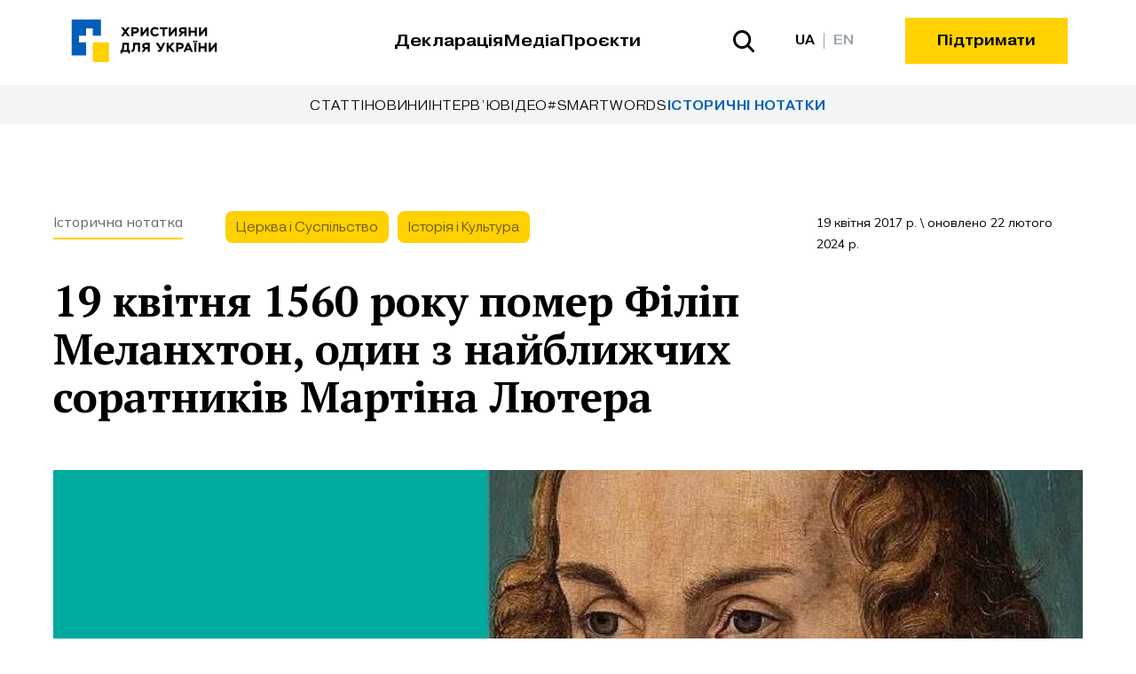

--- FILE ---
content_type: text/html; charset=utf-8
request_url: https://c4u.org.ua/media/calendar/108
body_size: 16774
content:
<!DOCTYPE html><html lang="uk"><head><meta charSet="utf-8"/><meta name="viewport" content="width=device-width, initial-scale=1"/><link rel="preload" href="/_next/static/media/2b419e8fb2fec4ad-s.p.woff2" as="font" crossorigin="" type="font/woff2"/><link rel="preload" href="/_next/static/media/3386f65a5a71c94e-s.p.ttf" as="font" crossorigin="" type="font/ttf"/><link rel="preload" href="/_next/static/media/3457c9d168662d42-s.p.woff2" as="font" crossorigin="" type="font/woff2"/><link rel="preload" href="/_next/static/media/3be83a346553616c-s.p.woff2" as="font" crossorigin="" type="font/woff2"/><link rel="preload" href="/_next/static/media/3cca6a2fae6396cc-s.p.woff2" as="font" crossorigin="" type="font/woff2"/><link rel="preload" href="/_next/static/media/55f9d8744277143a-s.p.woff2" as="font" crossorigin="" type="font/woff2"/><link rel="preload" href="/_next/static/media/886f446b96dc7734-s.p.woff2" as="font" crossorigin="" type="font/woff2"/><link rel="preload" href="/_next/static/media/8cfa12c9b1734b10-s.p.ttf" as="font" crossorigin="" type="font/ttf"/><link rel="preload" href="/_next/static/media/ac2e45838ac6e189-s.p.woff2" as="font" crossorigin="" type="font/woff2"/><link rel="preload" href="/_next/static/media/ad0b0f5eced76de2-s.p.woff2" as="font" crossorigin="" type="font/woff2"/><link rel="preload" href="/_next/static/media/b0fec32b86be83d8-s.p.woff2" as="font" crossorigin="" type="font/woff2"/><link rel="preload" href="/_next/static/media/e693e841d50dcf2f-s.p.woff2" as="font" crossorigin="" type="font/woff2"/><link rel="preload" as="image" imageSrcSet="https://cdn.c4u.org.ua/site-images/posts/101-200/108/img.eQv02BssR67.jpg?format=auto&amp;width=640&amp;quality=85 640w, https://cdn.c4u.org.ua/site-images/posts/101-200/108/img.eQv02BssR67.jpg?format=auto&amp;width=750&amp;quality=85 750w, https://cdn.c4u.org.ua/site-images/posts/101-200/108/img.eQv02BssR67.jpg?format=auto&amp;width=828&amp;quality=85 828w, https://cdn.c4u.org.ua/site-images/posts/101-200/108/img.eQv02BssR67.jpg?format=auto&amp;width=1080&amp;quality=85 1080w, https://cdn.c4u.org.ua/site-images/posts/101-200/108/img.eQv02BssR67.jpg?format=auto&amp;width=1200&amp;quality=85 1200w, https://cdn.c4u.org.ua/site-images/posts/101-200/108/img.eQv02BssR67.jpg?format=auto&amp;width=1920&amp;quality=85 1920w, https://cdn.c4u.org.ua/site-images/posts/101-200/108/img.eQv02BssR67.jpg?format=auto&amp;width=2048&amp;quality=85 2048w, https://cdn.c4u.org.ua/site-images/posts/101-200/108/img.eQv02BssR67.jpg?format=auto&amp;width=3840&amp;quality=85 3840w" imageSizes="100vw"/><link rel="stylesheet" href="/_next/static/css/fceb38912167af1e.css" data-precedence="next"/><link rel="stylesheet" href="/_next/static/css/5e9b0aeb1d966b10.css" data-precedence="next"/><link rel="stylesheet" href="/_next/static/css/fce704f9e59aaa37.css" data-precedence="next"/><link rel="preload" as="script" fetchPriority="low" href="/_next/static/chunks/webpack-7fe428e09368e410.js"/><script src="/_next/static/chunks/87c73c54-d48342760ae180bb.js" async=""></script><script src="/_next/static/chunks/8390-b84a30de1241ef0b.js" async=""></script><script src="/_next/static/chunks/main-app-7656a29b388bf670.js" async=""></script><script src="/_next/static/chunks/8bb4d8db-5e36d924ec161d94.js" async=""></script><script src="/_next/static/chunks/3209-36e8ef1de03e78e1.js" async=""></script><script src="/_next/static/chunks/4998-0ddab92d4338ba0a.js" async=""></script><script src="/_next/static/chunks/5388-69efc03c00150d58.js" async=""></script><script src="/_next/static/chunks/8952-9ee06340a4b0af88.js" async=""></script><script src="/_next/static/chunks/5702-466f7d344227f943.js" async=""></script><script src="/_next/static/chunks/9436-cd440b19fa510194.js" async=""></script><script src="/_next/static/chunks/5771-cc9fe295bc08621a.js" async=""></script><script src="/_next/static/chunks/529-0b7ac76502dfbc37.js" async=""></script><script src="/_next/static/chunks/1689-c75e3fcb2dbe3025.js" async=""></script><script src="/_next/static/chunks/app/%5Blang%5D/media/%5Btype%5D/%5Bid%5D/page-75087d2aeeed8fdc.js" async=""></script><script src="/_next/static/chunks/app/%5Blang%5D/not-found-3bc4570c3215cc10.js" async=""></script><script src="/_next/static/chunks/9814-4f859da729b650f9.js" async=""></script><script src="/_next/static/chunks/3416-b8fb5df5f880b195.js" async=""></script><script src="/_next/static/chunks/app/%5Blang%5D/media/%5Btype%5D/%5Bid%5D/layout-90045c80e990ea75.js" async=""></script><link rel="preload" href="https://c4u-umami.vercel.app/script.js" as="script"/><meta name="next-size-adjust" content=""/><title>19 квітня 1560 року помер Філіп Меланхтон, один з найближчих соратників Мартіна Лютера</title><meta name="description" content="19 квітня 1560 року помер Філіп Меланхтон, один з найближчих друзів і соратників Мартіна Лютера."/><link rel="canonical" href="https://c4u.org.ua/media/calendar/108"/><meta property="og:title" content="19 квітня 1560 року помер Філіп Меланхтон, один з найближчих соратників Мартіна Лютера"/><meta property="og:description" content="19 квітня 1560 року помер Філіп Меланхтон, один з найближчих друзів і соратників Мартіна Лютера."/><meta property="og:url" content="https://c4u.org.ua/media/calendar/108"/><meta property="og:locale" content="uk"/><meta property="og:image:type" content="image/png"/><meta property="og:image" content="https://c4u.org.ua/uk/media/calendar/108/opengraph-image?7eaebdb17e81e11a"/><meta property="og:image:width" content="1200"/><meta property="og:image:height" content="630"/><meta name="twitter:card" content="summary_large_image"/><meta name="twitter:title" content="19 квітня 1560 року помер Філіп Меланхтон, один з найближчих соратників Мартіна Лютера"/><meta name="twitter:description" content="19 квітня 1560 року помер Філіп Меланхтон, один з найближчих друзів і соратників Мартіна Лютера."/><meta name="twitter:image:type" content="image/png"/><meta name="twitter:image" content="https://c4u.org.ua/uk/media/calendar/108/twitter-image?c88ed74995046e1e"/><meta name="twitter:image:width" content="1600"/><meta name="twitter:image:height" content="900"/><link rel="icon" href="/favicon.ico" type="image/x-icon" sizes="32x32"/><link rel="icon" href="/icon.png?f64c9b7d82e66357" type="image/png" sizes="64x64"/><link rel="apple-touch-icon" href="/apple-icon.png?1f7f7b1e9587d07d" type="image/png" sizes="180x180"/><script src="/_next/static/chunks/polyfills-42372ed130431b0a.js" noModule=""></script></head><body class="group/body antialiased __variable_797075 __variable_c3d3ae __variable_00910f"><div class="headroom-wrapper"><div class="headroom headroom--unfixed"><div class="relative hidden h-24 py-5 font-mono transition duration-200 lg:block bg-white"><header><div class="mx-auto px-5 sm:px-6 md:px-[6vw] 2xl:max-w-[1400px] 2xl:px-0"><div class="flex items-center justify-between"><div class="flex flex-1 items-center justify-between"><a href="/"><svg xmlns="http://www.w3.org/2000/svg" xml:space="preserve" width="761.7" height="223.38" style="shape-rendering:geometricPrecision;text-rendering:geometricPrecision;image-rendering:optimizeQuality;fill-rule:evenodd;clip-rule:evenodd" viewBox="0 0 21131.59 6197.23" class="h-12 w-[171px]"><defs><style>.logo_svg__fil2{fill:#000;fill-rule:nonzero}</style></defs><g id="logo_svg__\u0421\u043B\u043E\u0439_x0020_1"><g id="logo_svg___1683201818144"><path d="M0 0h4285.18v2363.19H3076.06V1282.23h-975.01v1080.96H1073.58v975.03h1027.47v1891.33H0z" style="fill:#005eb8"></path><path d="M3076.06 3338.23c695.89-.66 1653.93.67 2349.82 0v2857.04c-1596.5 1.5-1280.69.95-2349.82 1.96z" style="fill:#ffd101"></path></g><path d="M8477.73 1117.21h-354.21l-293.93 408.86-295.8-408.86h-352.33l472.91 650.03-493.64 668.85h356.1l310.88-431.46 308.99 431.46h356.09l-491.74-668.85z" class="logo_svg__fil2"></path><path id="logo_svg__1" d="M8981.1 2436.09v-414.5h254.36c416.39 0 559.59-227.98 559.59-450.31 0-216.67-111.17-454.07-559.59-454.07h-546.39v1318.88zm261.89-1045.68c184.64 0 248.7 75.37 248.7 179 0 111.16-77.25 178.99-260.01 178.99h-250.59v-357.98h261.89z" class="logo_svg__fil2"></path><path id="logo_svg__2" d="m10277.7 2436.09 642.48-804.51v804.51h292.03V1117.21h-243.04l-638.72 808.29v-808.29h-292.03v1318.88z" class="logo_svg__fil2"></path><path id="logo_svg__3" d="M12527.65 2000.86c-90.44 113.04-216.67 175.22-363.63 175.22-227.97 0-395.67-162.03-395.67-399.43 0-244.93 163.92-399.43 399.43-399.43 107.39 0 235.51 50.88 314.65 148.85l197.83-180.87c-94.2-148.85-292.03-250.59-533.19-250.59-408.86 0-682.05 305.23-682.05 682.05 0 408.85 263.77 682.05 674.51 682.05 233.63 0 442.77-97.98 561.46-271.31l-173.33-186.53z" class="logo_svg__fil2"></path><path id="logo_svg__4" d="M12812.48 1390.41h422.04v1045.68h292.04V1390.41h423.92v-273.2h-1138z" class="logo_svg__fil2"></path><path id="logo_svg__5" d="m14386.04 2436.09 642.48-804.51v804.51h292.03V1117.21h-243.04l-638.72 808.29v-808.29h-292.03v1318.88z" class="logo_svg__fil2"></path><path id="logo_svg__6" d="M16423.09 2436.09h292.04V1117.21h-552.05c-369.29 0-552.05 194.06-552.05 444.66 0 194.06 105.51 325.95 293.93 384.35l-388.13 489.87h344.79l337.25-435.23h224.21v435.23zm-288.27-708.43c-133.77 0-220.45-75.36-220.45-167.68 0-109.28 64.07-169.57 231.75-169.57h276.96v337.25h-288.27z" class="logo_svg__fil2"></path><path id="logo_svg__7" d="M17911.85 2436.09h292.04V1117.21h-292.04v518.14h-585.96v-518.14h-292.03v1318.88h292.03v-527.55h585.96z" class="logo_svg__fil2"></path><path id="logo_svg__8" d="m18761.92 2436.09 642.48-804.51v804.51h292.03V1117.21h-243.04l-638.72 808.29v-808.29h-292.03v1318.88z" class="logo_svg__fil2"></path><path id="logo_svg__9" d="M7107.97 4932.54h273.2V4712.1h845.96v220.44h273.2v-493.63h-152.62V3393.23H7388.7v158.27c0 525.67-88.55 783.79-137.54 887.41h-143.2v493.63zm559.59-1266.12h388.12v772.48h-503.05c56.52-131.89 105.5-384.35 113.04-699z" class="logo_svg__fil2"></path><path id="logo_svg__10" d="M9661.27 4712.1h292.03V3393.22h-989.15l-1.88 148.85c-11.31 838.43-69.72 923.21-271.32 898.72v271.31c24.49 3.76 52.76 5.65 75.37 5.65 265.66 0 435.23-71.59 474.79-889.3l7.54-152.61h412.62v1036.25z" class="logo_svg__fil2"></path><path id="logo_svg__11" d="M11074.66 4712.1h292.04V3393.22h-552.05c-369.29 0-552.05 194.06-552.05 444.66 0 194.06 105.51 325.95 293.93 384.35l-388.13 489.87h344.79l337.25-435.23h224.21v435.23zm-288.27-708.43c-133.77 0-220.45-75.36-220.45-167.68 0-109.28 64.07-169.57 231.75-169.57h276.96v337.25h-288.27z" class="logo_svg__fil2"></path><path id="logo_svg__12" d="m13312.47 3393.22-303.33 655.68-401.32-655.68h-361.75l614.22 966.55c-30.15 64.07-64.06 79.13-94.2 79.13-33.91 0-60.29-16.95-81.02-48.99l-188.4 171.46c79.12 116.82 180.87 150.73 265.66 150.73 184.64 0 282.61-111.17 376.82-309l478.57-1009.88h-305.23z" class="logo_svg__fil2"></path><path id="logo_svg__13" d="M13813.97 4712.1H14106v-442.77l94.22-96.08 446.53 538.85h384.35l-610.45-734.8 572.77-584.08h-380.59L14106 3907.59v-514.37h-292.03z" class="logo_svg__fil2"></path><path id="logo_svg__14" d="M15500.57 4712.1v-414.5h254.36c416.39 0 559.59-227.98 559.59-450.31 0-216.67-111.17-454.07-559.59-454.07h-546.39V4712.1zm261.89-1045.68c184.64 0 248.7 75.37 248.7 179 0 111.16-77.25 178.99-260.01 178.99h-250.59v-357.98h261.89z" class="logo_svg__fil2"></path><path id="logo_svg__15" d="M16277.15 4712.1h301.46l107.4-244.93h552.04l107.39 244.93h305.23l-578.42-1318.88h-216.68zm683.93-885.53 169.57 393.77h-342.91l173.33-393.77z" class="logo_svg__fil2"></path><path id="logo_svg__16" d="M17669.84 3193.51c0 81.02 65.94 135.66 152.62 135.66 77.25 0 150.73-54.64 150.73-135.66 0-77.25-73.48-133.76-150.73-133.76-86.67 0-152.62 56.52-152.62 133.76m346.67 0c0 81.02 69.72 135.66 154.5 135.66 79.13 0 148.84-54.64 148.84-135.66 0-77.25-69.71-133.76-148.84-133.76-84.79 0-154.5 56.52-154.5 133.76m-167.68 1518.6h292.04V3393.23h-292.04z" class="logo_svg__fil2"></path><path id="logo_svg__17" d="M19347.01 4712.1h292.04V3393.22h-292.04v518.14h-585.95v-518.14h-292.03V4712.1h292.03v-527.55h585.95z" class="logo_svg__fil2"></path><path id="logo_svg__18" d="m20197.08 4712.1 642.48-804.51v804.51h292.03V3393.22h-243.04l-638.72 808.29v-808.29h-292.03V4712.1z" class="logo_svg__fil2"></path></g></svg></a><div class="flex flex-1 items-center justify-center gap-8 xl:flex-auto xl:justify-start xl:gap-10 2xl:gap-12 xl:translate-x-1/2"><a class="text-center text-lg font-bold transition duration-200 hover:text-gray-400" href="/vision">Декларація</a><a class="text-center text-lg font-bold transition duration-200 hover:text-gray-400" href="/media">Медіа</a><a class="text-center text-lg font-bold transition duration-200 hover:text-gray-400" href="/projects">Проєкти</a></div></div><div class="flex items-center justify-end xl:flex-1"><a class="mr-9 flex items-center border-none focus-visible:border-none 2xl:mr-11" href="/media/search"><svg xmlns="http://www.w3.org/2000/svg" width="24" height="25" class="transition duration-200 fill-black hover:fill-gray-400"><path d="m23.632 22.49-5.44-5.667a10.76 10.76 0 0 0 2.014-6.299C20.206 4.721 15.674 0 10.103 0S0 4.721 0 10.524s4.532 10.524 10.103 10.524a9.8 9.8 0 0 0 6.047-2.098l5.441 5.667c.275.256.635.393 1.004.382.37-.01.72-.168.982-.44.26-.272.412-.638.422-1.023a1.54 1.54 0 0 0-.367-1.045M2.887 10.525c0-1.487.423-2.94 1.216-4.176A7.3 7.3 0 0 1 7.34 3.579a6.95 6.95 0 0 1 4.17-.428 7.13 7.13 0 0 1 3.695 2.058 7.6 7.6 0 0 1 1.975 3.848 7.8 7.8 0 0 1-.41 4.344 7.46 7.46 0 0 1-2.659 3.373 7 7 0 0 1-4.009 1.267c-1.913-.002-3.747-.795-5.1-2.204s-2.114-3.32-2.116-5.313"></path></svg></a><div class="flex items-center"><div class="group flex items-center"><span class="p-2.5 text-sm font-bold transition duration-200 text-black hover:!text-black group-hover:text-gray-400">UA</span><div class="h-[18px] w-[1px] bg-gray-400"></div><a class="p-2.5 text-sm font-bold transition text-gray-400 hover:text-black" href="/en/uk/media/calendar/108">EN</a></div></div><button class="inline-flex gap-2.5 px-5 py-3 font-mono text-sm font-bold transition duration-200 lg:px-7 lg:text-base xl:px-9 2xl:px-10 border-y-2 border-secondary bg-secondary hover:border-b-black ml-12 2xl:ml-16">Підтримати</button></div></div></div></header></div><div class="relative h-20 py-4 lg:hidden bg-white"><header><div class="mx-auto px-5 sm:px-6 md:px-[6vw] 2xl:max-w-[1400px] 2xl:px-0"><div class="flex items-center justify-between"><a href="/"><svg xmlns="http://www.w3.org/2000/svg" xml:space="preserve" width="761.7" height="223.38" style="shape-rendering:geometricPrecision;text-rendering:geometricPrecision;image-rendering:optimizeQuality;fill-rule:evenodd;clip-rule:evenodd" viewBox="0 0 21131.59 6197.23" class="h-12 w-[171px]"><defs><style>.logo_svg__fil2{fill:#000;fill-rule:nonzero}</style></defs><g id="logo_svg__\u0421\u043B\u043E\u0439_x0020_1"><g id="logo_svg___1683201818144"><path d="M0 0h4285.18v2363.19H3076.06V1282.23h-975.01v1080.96H1073.58v975.03h1027.47v1891.33H0z" style="fill:#005eb8"></path><path d="M3076.06 3338.23c695.89-.66 1653.93.67 2349.82 0v2857.04c-1596.5 1.5-1280.69.95-2349.82 1.96z" style="fill:#ffd101"></path></g><path d="M8477.73 1117.21h-354.21l-293.93 408.86-295.8-408.86h-352.33l472.91 650.03-493.64 668.85h356.1l310.88-431.46 308.99 431.46h356.09l-491.74-668.85z" class="logo_svg__fil2"></path><path id="logo_svg__1" d="M8981.1 2436.09v-414.5h254.36c416.39 0 559.59-227.98 559.59-450.31 0-216.67-111.17-454.07-559.59-454.07h-546.39v1318.88zm261.89-1045.68c184.64 0 248.7 75.37 248.7 179 0 111.16-77.25 178.99-260.01 178.99h-250.59v-357.98h261.89z" class="logo_svg__fil2"></path><path id="logo_svg__2" d="m10277.7 2436.09 642.48-804.51v804.51h292.03V1117.21h-243.04l-638.72 808.29v-808.29h-292.03v1318.88z" class="logo_svg__fil2"></path><path id="logo_svg__3" d="M12527.65 2000.86c-90.44 113.04-216.67 175.22-363.63 175.22-227.97 0-395.67-162.03-395.67-399.43 0-244.93 163.92-399.43 399.43-399.43 107.39 0 235.51 50.88 314.65 148.85l197.83-180.87c-94.2-148.85-292.03-250.59-533.19-250.59-408.86 0-682.05 305.23-682.05 682.05 0 408.85 263.77 682.05 674.51 682.05 233.63 0 442.77-97.98 561.46-271.31l-173.33-186.53z" class="logo_svg__fil2"></path><path id="logo_svg__4" d="M12812.48 1390.41h422.04v1045.68h292.04V1390.41h423.92v-273.2h-1138z" class="logo_svg__fil2"></path><path id="logo_svg__5" d="m14386.04 2436.09 642.48-804.51v804.51h292.03V1117.21h-243.04l-638.72 808.29v-808.29h-292.03v1318.88z" class="logo_svg__fil2"></path><path id="logo_svg__6" d="M16423.09 2436.09h292.04V1117.21h-552.05c-369.29 0-552.05 194.06-552.05 444.66 0 194.06 105.51 325.95 293.93 384.35l-388.13 489.87h344.79l337.25-435.23h224.21v435.23zm-288.27-708.43c-133.77 0-220.45-75.36-220.45-167.68 0-109.28 64.07-169.57 231.75-169.57h276.96v337.25h-288.27z" class="logo_svg__fil2"></path><path id="logo_svg__7" d="M17911.85 2436.09h292.04V1117.21h-292.04v518.14h-585.96v-518.14h-292.03v1318.88h292.03v-527.55h585.96z" class="logo_svg__fil2"></path><path id="logo_svg__8" d="m18761.92 2436.09 642.48-804.51v804.51h292.03V1117.21h-243.04l-638.72 808.29v-808.29h-292.03v1318.88z" class="logo_svg__fil2"></path><path id="logo_svg__9" d="M7107.97 4932.54h273.2V4712.1h845.96v220.44h273.2v-493.63h-152.62V3393.23H7388.7v158.27c0 525.67-88.55 783.79-137.54 887.41h-143.2v493.63zm559.59-1266.12h388.12v772.48h-503.05c56.52-131.89 105.5-384.35 113.04-699z" class="logo_svg__fil2"></path><path id="logo_svg__10" d="M9661.27 4712.1h292.03V3393.22h-989.15l-1.88 148.85c-11.31 838.43-69.72 923.21-271.32 898.72v271.31c24.49 3.76 52.76 5.65 75.37 5.65 265.66 0 435.23-71.59 474.79-889.3l7.54-152.61h412.62v1036.25z" class="logo_svg__fil2"></path><path id="logo_svg__11" d="M11074.66 4712.1h292.04V3393.22h-552.05c-369.29 0-552.05 194.06-552.05 444.66 0 194.06 105.51 325.95 293.93 384.35l-388.13 489.87h344.79l337.25-435.23h224.21v435.23zm-288.27-708.43c-133.77 0-220.45-75.36-220.45-167.68 0-109.28 64.07-169.57 231.75-169.57h276.96v337.25h-288.27z" class="logo_svg__fil2"></path><path id="logo_svg__12" d="m13312.47 3393.22-303.33 655.68-401.32-655.68h-361.75l614.22 966.55c-30.15 64.07-64.06 79.13-94.2 79.13-33.91 0-60.29-16.95-81.02-48.99l-188.4 171.46c79.12 116.82 180.87 150.73 265.66 150.73 184.64 0 282.61-111.17 376.82-309l478.57-1009.88h-305.23z" class="logo_svg__fil2"></path><path id="logo_svg__13" d="M13813.97 4712.1H14106v-442.77l94.22-96.08 446.53 538.85h384.35l-610.45-734.8 572.77-584.08h-380.59L14106 3907.59v-514.37h-292.03z" class="logo_svg__fil2"></path><path id="logo_svg__14" d="M15500.57 4712.1v-414.5h254.36c416.39 0 559.59-227.98 559.59-450.31 0-216.67-111.17-454.07-559.59-454.07h-546.39V4712.1zm261.89-1045.68c184.64 0 248.7 75.37 248.7 179 0 111.16-77.25 178.99-260.01 178.99h-250.59v-357.98h261.89z" class="logo_svg__fil2"></path><path id="logo_svg__15" d="M16277.15 4712.1h301.46l107.4-244.93h552.04l107.39 244.93h305.23l-578.42-1318.88h-216.68zm683.93-885.53 169.57 393.77h-342.91l173.33-393.77z" class="logo_svg__fil2"></path><path id="logo_svg__16" d="M17669.84 3193.51c0 81.02 65.94 135.66 152.62 135.66 77.25 0 150.73-54.64 150.73-135.66 0-77.25-73.48-133.76-150.73-133.76-86.67 0-152.62 56.52-152.62 133.76m346.67 0c0 81.02 69.72 135.66 154.5 135.66 79.13 0 148.84-54.64 148.84-135.66 0-77.25-69.71-133.76-148.84-133.76-84.79 0-154.5 56.52-154.5 133.76m-167.68 1518.6h292.04V3393.23h-292.04z" class="logo_svg__fil2"></path><path id="logo_svg__17" d="M19347.01 4712.1h292.04V3393.22h-292.04v518.14h-585.95v-518.14h-292.03V4712.1h292.03v-527.55h585.95z" class="logo_svg__fil2"></path><path id="logo_svg__18" d="m20197.08 4712.1 642.48-804.51v804.51h292.03V3393.22h-243.04l-638.72 808.29v-808.29h-292.03V4712.1z" class="logo_svg__fil2"></path></g></svg></a><div class="flex gap-2"><a class="flex h-12 w-12 items-center justify-center" href="/media/search"><svg xmlns="http://www.w3.org/2000/svg" width="24" height="25" class="transition duration-200 fill-black hover:fill-gray-400"><path d="m23.632 22.49-5.44-5.667a10.76 10.76 0 0 0 2.014-6.299C20.206 4.721 15.674 0 10.103 0S0 4.721 0 10.524s4.532 10.524 10.103 10.524a9.8 9.8 0 0 0 6.047-2.098l5.441 5.667c.275.256.635.393 1.004.382.37-.01.72-.168.982-.44.26-.272.412-.638.422-1.023a1.54 1.54 0 0 0-.367-1.045M2.887 10.525c0-1.487.423-2.94 1.216-4.176A7.3 7.3 0 0 1 7.34 3.579a6.95 6.95 0 0 1 4.17-.428 7.13 7.13 0 0 1 3.695 2.058 7.6 7.6 0 0 1 1.975 3.848 7.8 7.8 0 0 1-.41 4.344 7.46 7.46 0 0 1-2.659 3.373 7 7 0 0 1-4.009 1.267c-1.913-.002-3.747-.795-5.1-2.204s-2.114-3.32-2.116-5.313"></path></svg></a><div class="hamburger-react" aria-expanded="false" role="button" style="cursor:pointer;height:48px;position:relative;transition:0.3s cubic-bezier(0, 0, 0, 1);user-select:none;width:48px;outline:none" tabindex="0"><div style="transition:0.15s cubic-bezier(0, 0, 0, 1) 0.15s;transform:none"><div style="background:black;height:3px;left:9px;position:absolute;width:30px;top:13px;transition:0.15s cubic-bezier(0, 0, 0, 1) 0s;transform:none"></div></div><div style="transition:0.15s cubic-bezier(0, 0, 0, 1);opacity:1"><div style="background:black;height:3px;left:9px;position:absolute;width:30px;top:23px;transition:0.15s cubic-bezier(0, 0, 0, 1)"></div></div><div style="transition:0.15s cubic-bezier(0, 0, 0, 1) 0.15s;transform:none"><div style="background:black;height:3px;left:9px;position:absolute;width:30px;top:33px;transition:0.15s cubic-bezier(0, 0, 0, 1) 0s;transform:none"></div></div></div></div></div></div></header></div><div class="flex flex-col items-center justify-between lg:flex-col-reverse"><div class="w-full transition duration-200 bg-white"><div class="h-0.5 bg-secondary" style="width:0.00%"></div></div><div class="h-10 w-full items-center justify-between gap-7 overflow-x-auto px-5 transition duration-200 lg:h-11 lg:justify-center lg:gap-11 lg:px-0 xl:gap-14 bg-gray-100 flex"><div class="relative after:absolute after:bottom-0 after:left-0 after:h-[1.5px] after:w-full after:origin-bottom-right after:scale-0 after:bg-primary after:transition after:duration-200 last:font-bold last:text-primary hover:after:origin-bottom-left hover:after:scale-100"><a class="whitespace-nowrap font-mono text-sm uppercase tracking-wider" href="/media/search?type=1">Cтатті</a></div><div class="relative after:absolute after:bottom-0 after:left-0 after:h-[1.5px] after:w-full after:origin-bottom-right after:scale-0 after:bg-primary after:transition after:duration-200 last:font-bold last:text-primary hover:after:origin-bottom-left hover:after:scale-100"><a class="whitespace-nowrap font-mono text-sm uppercase tracking-wider" href="/media/search?type=2">Новини</a></div><div class="relative after:absolute after:bottom-0 after:left-0 after:h-[1.5px] after:w-full after:origin-bottom-right after:scale-0 after:bg-primary after:transition after:duration-200 last:font-bold last:text-primary hover:after:origin-bottom-left hover:after:scale-100"><a class="whitespace-nowrap font-mono text-sm uppercase tracking-wider" href="/media/search?type=3">Інтерв’ю</a></div><div class="relative after:absolute after:bottom-0 after:left-0 after:h-[1.5px] after:w-full after:origin-bottom-right after:scale-0 after:bg-primary after:transition after:duration-200 last:font-bold last:text-primary hover:after:origin-bottom-left hover:after:scale-100"><a class="whitespace-nowrap font-mono text-sm uppercase tracking-wider" href="/media/search?type=4">Відео</a></div><div class="relative after:absolute after:bottom-0 after:left-0 after:h-[1.5px] after:w-full after:origin-bottom-right after:scale-0 after:bg-primary after:transition after:duration-200 last:font-bold last:text-primary hover:after:origin-bottom-left hover:after:scale-100"><a class="whitespace-nowrap font-mono text-sm uppercase tracking-wider" href="/media/search?type=6">#SmartWords</a></div><div class="relative after:absolute after:bottom-0 after:left-0 after:h-[1.5px] after:w-full after:origin-bottom-right after:scale-0 after:bg-primary after:transition after:duration-200 last:font-bold last:text-primary hover:after:origin-bottom-left hover:after:scale-100"><a class="whitespace-nowrap font-mono text-sm uppercase tracking-wider" href="/media/search?type=5">Історичні нотатки</a></div></div></div></div></div><main><div class="mt-10 lg:mt-20 xl:mt-24"><div><div><div class="mx-auto px-5 sm:px-6 md:px-[6vw] xl:max-w-[1160px] xl:px-0"><div class="flex w-full flex-col lg:flex-row lg:justify-between text-black"><div class="mb-6 lg:mb-0"><div class="flex flex-wrap gap-2.5 lg:gap-0"><a class="mb-1.5 mr-2.5 h-fit whitespace-nowrap border-b-2 border-secondary pb-1.5 transition lg:mr-12 text-black/60 hover:text-black/90" href="/media/search?type=5">Історична нотатка</a><a class="lg:mr-2.5" href="/media/search?categories=1"><div class="group rounded-lg font-mono text-sm text-black/60 transition hover:shadow-sm bg-secondary hover:text-black/90 px-3 py-2"><span class="whitespace-nowrap">Церква і Суспільство</span></div></a><a class="lg:mr-2.5" href="/media/search?categories=3"><div class="group rounded-lg font-mono text-sm text-black/60 transition hover:shadow-sm bg-secondary hover:text-black/90 px-3 py-2"><span class="whitespace-nowrap">Історія і Культура</span></div></a></div><h1 class="mt-6 font-serif text-3xl font-bold lg:mt-9 lg:text-5xl lg:leading-[54px]">19 квітня 1560 року помер Філіп Меланхтон, один з найближчих соратників Мартіна Лютера</h1></div><div class="lg:min-w-[300px]"><div><span class="text-sm">19 квітня 2017 р.<!-- --> \ оновлено 22 лютого 2024 р.</span></div><div class="mt-9 hidden lg:block"></div></div></div></div></div></div><div><div><div class="mx-auto xl:max-w-[1160px] xl:px-0"><img alt="" width="800" height="428" decoding="async" data-nimg="1" class="mt-9 w-full lg:mt-14 lg:max-h-[75vh] lg:min-h-[576px]" style="color:transparent;object-fit:cover;object-position:center;background-size:cover;background-position:center;background-repeat:no-repeat;background-image:url(&quot;data:image/svg+xml;charset=utf-8,%3Csvg xmlns=&#x27;http://www.w3.org/2000/svg&#x27; viewBox=&#x27;0 0 800 428&#x27;%3E%3Cfilter id=&#x27;b&#x27; color-interpolation-filters=&#x27;sRGB&#x27;%3E%3CfeGaussianBlur stdDeviation=&#x27;20&#x27;/%3E%3CfeColorMatrix values=&#x27;1 0 0 0 0 0 1 0 0 0 0 0 1 0 0 0 0 0 100 -1&#x27; result=&#x27;s&#x27;/%3E%3CfeFlood x=&#x27;0&#x27; y=&#x27;0&#x27; width=&#x27;100%25&#x27; height=&#x27;100%25&#x27;/%3E%3CfeComposite operator=&#x27;out&#x27; in=&#x27;s&#x27;/%3E%3CfeComposite in2=&#x27;SourceGraphic&#x27;/%3E%3CfeGaussianBlur stdDeviation=&#x27;20&#x27;/%3E%3C/filter%3E%3Cimage width=&#x27;100%25&#x27; height=&#x27;100%25&#x27; x=&#x27;0&#x27; y=&#x27;0&#x27; preserveAspectRatio=&#x27;none&#x27; style=&#x27;filter: url(%23b);&#x27; href=&#x27;[data-uri]&#x27;/%3E%3C/svg%3E&quot;)" sizes="100vw" srcSet="https://cdn.c4u.org.ua/site-images/posts/101-200/108/img.eQv02BssR67.jpg?format=auto&amp;width=640&amp;quality=85 640w, https://cdn.c4u.org.ua/site-images/posts/101-200/108/img.eQv02BssR67.jpg?format=auto&amp;width=750&amp;quality=85 750w, https://cdn.c4u.org.ua/site-images/posts/101-200/108/img.eQv02BssR67.jpg?format=auto&amp;width=828&amp;quality=85 828w, https://cdn.c4u.org.ua/site-images/posts/101-200/108/img.eQv02BssR67.jpg?format=auto&amp;width=1080&amp;quality=85 1080w, https://cdn.c4u.org.ua/site-images/posts/101-200/108/img.eQv02BssR67.jpg?format=auto&amp;width=1200&amp;quality=85 1200w, https://cdn.c4u.org.ua/site-images/posts/101-200/108/img.eQv02BssR67.jpg?format=auto&amp;width=1920&amp;quality=85 1920w, https://cdn.c4u.org.ua/site-images/posts/101-200/108/img.eQv02BssR67.jpg?format=auto&amp;width=2048&amp;quality=85 2048w, https://cdn.c4u.org.ua/site-images/posts/101-200/108/img.eQv02BssR67.jpg?format=auto&amp;width=3840&amp;quality=85 3840w" src="https://cdn.c4u.org.ua/site-images/posts/101-200/108/img.eQv02BssR67.jpg?format=auto&amp;width=3840&amp;quality=85"/></div></div></div></div><div><div><div class="mx-auto px-5 sm:px-6 md:px-[6vw] xl:max-w-[1160px] xl:px-0"><div class="mt-12 flex flex-col-reverse gap-12 lg:mt-20 lg:flex-row lg:gap-16 xl:gap-20"><article class="flex-1"><div class="pb-11 lg:pb-14"><div><p class="font-serif text-xl font-normal lg:text-2xl"><span class="float-left uppercase mr-1 text-7xl leading-[50px]"><span>19</span></span><span> квітня 1560 року помер Філіп Меланхтон, один з найближчих друзів і соратників Мартіна Лютера.</span></p></div></div><div class="post-root"><p class="p"><span>Саме Філіп Меланхтон став основним автором Аугсбургського віросповідання віри лютеранської церкви, а також багато зробив для народження лютеранських вищих навчальних закладів. Філіп Меланхтон був одним з учасників протесту на Шпеєрському соборі 1529 року, як представник електорату Йоганна Саксонського.</span></p><p class="p"><span>Меланхтон багато зробив і для поширення протестантизму в інших країнах, в тому числі і в ВКЛ, ведучи переписку і навчаючи місцевих реформаторів.</span></p><p class="p"><span>По смерті Лютера Меланхтон перейняв лідерство в справі реформації церкви і суспільства та залишив після себе багато переконаних послідовників, які не дали Реформації зупинитися.</span></p><figure class="max-w-[calc(100vw-40px)] lg:max-w-[calc(77.5vw-250px)] xl:max-w-[calc(75vw-250px)] 2xl:max-w-[calc(70vw-250px)] image"><img alt="" loading="lazy" width="1583" height="636" decoding="async" data-nimg="1" style="color:transparent;object-fit:cover;object-position:center;background-size:cover;background-position:center;background-repeat:no-repeat;background-image:url(&quot;data:image/svg+xml;charset=utf-8,%3Csvg xmlns=&#x27;http://www.w3.org/2000/svg&#x27; viewBox=&#x27;0 0 1583 636&#x27;%3E%3Cfilter id=&#x27;b&#x27; color-interpolation-filters=&#x27;sRGB&#x27;%3E%3CfeGaussianBlur stdDeviation=&#x27;20&#x27;/%3E%3CfeColorMatrix values=&#x27;1 0 0 0 0 0 1 0 0 0 0 0 1 0 0 0 0 0 100 -1&#x27; result=&#x27;s&#x27;/%3E%3CfeFlood x=&#x27;0&#x27; y=&#x27;0&#x27; width=&#x27;100%25&#x27; height=&#x27;100%25&#x27;/%3E%3CfeComposite operator=&#x27;out&#x27; in=&#x27;s&#x27;/%3E%3CfeComposite in2=&#x27;SourceGraphic&#x27;/%3E%3CfeGaussianBlur stdDeviation=&#x27;20&#x27;/%3E%3C/filter%3E%3Cimage width=&#x27;100%25&#x27; height=&#x27;100%25&#x27; x=&#x27;0&#x27; y=&#x27;0&#x27; preserveAspectRatio=&#x27;none&#x27; style=&#x27;filter: url(%23b);&#x27; href=&#x27;[data-uri]&#x27;/%3E%3C/svg%3E&quot;)" sizes="(max-width: 1024px) 100vw, (max-width: 1536px) 75vw, 50vw" srcSet="https://cdn.c4u.org.ua/site-images/posts/101-200/108/img.gq4o9hqDmd1.jpg?format=auto&amp;width=384&amp;quality=85 384w, https://cdn.c4u.org.ua/site-images/posts/101-200/108/img.gq4o9hqDmd1.jpg?format=auto&amp;width=640&amp;quality=85 640w, https://cdn.c4u.org.ua/site-images/posts/101-200/108/img.gq4o9hqDmd1.jpg?format=auto&amp;width=750&amp;quality=85 750w, https://cdn.c4u.org.ua/site-images/posts/101-200/108/img.gq4o9hqDmd1.jpg?format=auto&amp;width=828&amp;quality=85 828w, https://cdn.c4u.org.ua/site-images/posts/101-200/108/img.gq4o9hqDmd1.jpg?format=auto&amp;width=1080&amp;quality=85 1080w, https://cdn.c4u.org.ua/site-images/posts/101-200/108/img.gq4o9hqDmd1.jpg?format=auto&amp;width=1200&amp;quality=85 1200w, https://cdn.c4u.org.ua/site-images/posts/101-200/108/img.gq4o9hqDmd1.jpg?format=auto&amp;width=1920&amp;quality=85 1920w, https://cdn.c4u.org.ua/site-images/posts/101-200/108/img.gq4o9hqDmd1.jpg?format=auto&amp;width=2048&amp;quality=85 2048w, https://cdn.c4u.org.ua/site-images/posts/101-200/108/img.gq4o9hqDmd1.jpg?format=auto&amp;width=3840&amp;quality=85 3840w" src="https://cdn.c4u.org.ua/site-images/posts/101-200/108/img.gq4o9hqDmd1.jpg?format=auto&amp;width=3840&amp;quality=85"/><figcaption class="mt-1.5 font-mono text-xs text-black/60 lg:mt-2 lg:text-sm"><div></div></figcaption></figure><p class="p"><span>                               </span></p></div></article><aside class="transition-transform duration-[275ms] lg:min-w-[240px] lg:max-w-[240px] lg:group-[.pinned-header]/body:translate-y-24 xl:min-w-[280px] xl:max-w-[280px]"><div class="lg:sticky lg:top-20"><div class="font-mono text-sm capitalize text-black/60"><div class="hidden">Поділитись<!-- -->:</div><div class="flex items-center border-y lg:border-none gap-4 py-4 lg:py-2"><span>Поділитись<!-- -->:</span><button><svg xmlns="http://www.w3.org/2000/svg" width="25" height="25" fill="none" class="transition hover:scale-105"><path fill="#005EB8" d="M12.5 0C5.587 0 0 5.585 0 12.5 0 19.413 5.585 25 12.5 25 19.413 25 25 19.415 25 12.5 25 5.587 19.415 0 12.5 0m-2.197 12.5c0 .276-.04.543-.111.796l3.89 2.27a2.92 2.92 0 0 1 2.08-.869 2.933 2.933 0 0 1 2.93 2.93 2.933 2.933 0 0 1-2.93 2.93 2.933 2.933 0 0 1-2.819-3.726l-3.89-2.27a2.92 2.92 0 0 1-2.08.869 2.933 2.933 0 0 1-2.93-2.93 2.933 2.933 0 0 1 2.93-2.93 2.92 2.92 0 0 1 2.08.869l3.89-2.27a2.933 2.933 0 0 1 2.819-3.726 2.933 2.933 0 0 1 2.93 2.93 2.933 2.933 0 0 1-2.93 2.93 2.92 2.92 0 0 1-2.08-.869l-3.89 2.27q.109.38.11.796"></path></svg></button></div></div></div></aside></div></div></div></div><div class="mt-16 w-full bg-gray-100 lg:mt-20"><div><div><div class="mx-auto px-5 sm:px-6 md:px-[6vw] xl:max-w-[1160px] xl:px-0"><div class="flex items-center gap-5 py-8"><span class="font-mono">Теми<!-- -->:</span><div class="group flex flex-wrap gap-2"><a class="cursor-pointer rounded-lg border border-black/50 px-3 py-2 font-mono text-sm text-black/60 hover:border-primary hover:text-primary border-primary text-primary hover:!border-primary hover:!text-primary group-hover:border-black/50 group-hover:text-black/60" href="/media/search/topics/39">Реформатори</a><a class="cursor-pointer rounded-lg border border-black/50 px-3 py-2 font-mono text-sm text-black/60 hover:border-primary hover:text-primary" href="/media/search/topics/1">Реформація</a></div></div></div></div></div></div><div></div><div></div></main><footer><div><div><div class="mx-auto px-5 sm:px-6 md:px-[6vw] 2xl:max-w-[1400px] 2xl:px-0"><div class="flex flex-col justify-between gap-14 pb-9 pt-20 lg:flex-row lg:gap-0 lg:pb-16"><div class="flex flex-col items-center gap-8 lg:flex-row"><a href="/"><svg xmlns="http://www.w3.org/2000/svg" xml:space="preserve" width="761.7" height="223.38" style="shape-rendering:geometricPrecision;text-rendering:geometricPrecision;image-rendering:optimizeQuality;fill-rule:evenodd;clip-rule:evenodd" viewBox="0 0 21131.59 6197.23" class="h-12 w-[171px]"><defs><style>.logo_svg__fil2{fill:#000;fill-rule:nonzero}</style></defs><g id="logo_svg__\u0421\u043B\u043E\u0439_x0020_1"><g id="logo_svg___1683201818144"><path d="M0 0h4285.18v2363.19H3076.06V1282.23h-975.01v1080.96H1073.58v975.03h1027.47v1891.33H0z" style="fill:#005eb8"></path><path d="M3076.06 3338.23c695.89-.66 1653.93.67 2349.82 0v2857.04c-1596.5 1.5-1280.69.95-2349.82 1.96z" style="fill:#ffd101"></path></g><path d="M8477.73 1117.21h-354.21l-293.93 408.86-295.8-408.86h-352.33l472.91 650.03-493.64 668.85h356.1l310.88-431.46 308.99 431.46h356.09l-491.74-668.85z" class="logo_svg__fil2"></path><path id="logo_svg__1" d="M8981.1 2436.09v-414.5h254.36c416.39 0 559.59-227.98 559.59-450.31 0-216.67-111.17-454.07-559.59-454.07h-546.39v1318.88zm261.89-1045.68c184.64 0 248.7 75.37 248.7 179 0 111.16-77.25 178.99-260.01 178.99h-250.59v-357.98h261.89z" class="logo_svg__fil2"></path><path id="logo_svg__2" d="m10277.7 2436.09 642.48-804.51v804.51h292.03V1117.21h-243.04l-638.72 808.29v-808.29h-292.03v1318.88z" class="logo_svg__fil2"></path><path id="logo_svg__3" d="M12527.65 2000.86c-90.44 113.04-216.67 175.22-363.63 175.22-227.97 0-395.67-162.03-395.67-399.43 0-244.93 163.92-399.43 399.43-399.43 107.39 0 235.51 50.88 314.65 148.85l197.83-180.87c-94.2-148.85-292.03-250.59-533.19-250.59-408.86 0-682.05 305.23-682.05 682.05 0 408.85 263.77 682.05 674.51 682.05 233.63 0 442.77-97.98 561.46-271.31l-173.33-186.53z" class="logo_svg__fil2"></path><path id="logo_svg__4" d="M12812.48 1390.41h422.04v1045.68h292.04V1390.41h423.92v-273.2h-1138z" class="logo_svg__fil2"></path><path id="logo_svg__5" d="m14386.04 2436.09 642.48-804.51v804.51h292.03V1117.21h-243.04l-638.72 808.29v-808.29h-292.03v1318.88z" class="logo_svg__fil2"></path><path id="logo_svg__6" d="M16423.09 2436.09h292.04V1117.21h-552.05c-369.29 0-552.05 194.06-552.05 444.66 0 194.06 105.51 325.95 293.93 384.35l-388.13 489.87h344.79l337.25-435.23h224.21v435.23zm-288.27-708.43c-133.77 0-220.45-75.36-220.45-167.68 0-109.28 64.07-169.57 231.75-169.57h276.96v337.25h-288.27z" class="logo_svg__fil2"></path><path id="logo_svg__7" d="M17911.85 2436.09h292.04V1117.21h-292.04v518.14h-585.96v-518.14h-292.03v1318.88h292.03v-527.55h585.96z" class="logo_svg__fil2"></path><path id="logo_svg__8" d="m18761.92 2436.09 642.48-804.51v804.51h292.03V1117.21h-243.04l-638.72 808.29v-808.29h-292.03v1318.88z" class="logo_svg__fil2"></path><path id="logo_svg__9" d="M7107.97 4932.54h273.2V4712.1h845.96v220.44h273.2v-493.63h-152.62V3393.23H7388.7v158.27c0 525.67-88.55 783.79-137.54 887.41h-143.2v493.63zm559.59-1266.12h388.12v772.48h-503.05c56.52-131.89 105.5-384.35 113.04-699z" class="logo_svg__fil2"></path><path id="logo_svg__10" d="M9661.27 4712.1h292.03V3393.22h-989.15l-1.88 148.85c-11.31 838.43-69.72 923.21-271.32 898.72v271.31c24.49 3.76 52.76 5.65 75.37 5.65 265.66 0 435.23-71.59 474.79-889.3l7.54-152.61h412.62v1036.25z" class="logo_svg__fil2"></path><path id="logo_svg__11" d="M11074.66 4712.1h292.04V3393.22h-552.05c-369.29 0-552.05 194.06-552.05 444.66 0 194.06 105.51 325.95 293.93 384.35l-388.13 489.87h344.79l337.25-435.23h224.21v435.23zm-288.27-708.43c-133.77 0-220.45-75.36-220.45-167.68 0-109.28 64.07-169.57 231.75-169.57h276.96v337.25h-288.27z" class="logo_svg__fil2"></path><path id="logo_svg__12" d="m13312.47 3393.22-303.33 655.68-401.32-655.68h-361.75l614.22 966.55c-30.15 64.07-64.06 79.13-94.2 79.13-33.91 0-60.29-16.95-81.02-48.99l-188.4 171.46c79.12 116.82 180.87 150.73 265.66 150.73 184.64 0 282.61-111.17 376.82-309l478.57-1009.88h-305.23z" class="logo_svg__fil2"></path><path id="logo_svg__13" d="M13813.97 4712.1H14106v-442.77l94.22-96.08 446.53 538.85h384.35l-610.45-734.8 572.77-584.08h-380.59L14106 3907.59v-514.37h-292.03z" class="logo_svg__fil2"></path><path id="logo_svg__14" d="M15500.57 4712.1v-414.5h254.36c416.39 0 559.59-227.98 559.59-450.31 0-216.67-111.17-454.07-559.59-454.07h-546.39V4712.1zm261.89-1045.68c184.64 0 248.7 75.37 248.7 179 0 111.16-77.25 178.99-260.01 178.99h-250.59v-357.98h261.89z" class="logo_svg__fil2"></path><path id="logo_svg__15" d="M16277.15 4712.1h301.46l107.4-244.93h552.04l107.39 244.93h305.23l-578.42-1318.88h-216.68zm683.93-885.53 169.57 393.77h-342.91l173.33-393.77z" class="logo_svg__fil2"></path><path id="logo_svg__16" d="M17669.84 3193.51c0 81.02 65.94 135.66 152.62 135.66 77.25 0 150.73-54.64 150.73-135.66 0-77.25-73.48-133.76-150.73-133.76-86.67 0-152.62 56.52-152.62 133.76m346.67 0c0 81.02 69.72 135.66 154.5 135.66 79.13 0 148.84-54.64 148.84-135.66 0-77.25-69.71-133.76-148.84-133.76-84.79 0-154.5 56.52-154.5 133.76m-167.68 1518.6h292.04V3393.23h-292.04z" class="logo_svg__fil2"></path><path id="logo_svg__17" d="M19347.01 4712.1h292.04V3393.22h-292.04v518.14h-585.95v-518.14h-292.03V4712.1h292.03v-527.55h585.95z" class="logo_svg__fil2"></path><path id="logo_svg__18" d="m20197.08 4712.1 642.48-804.51v804.51h292.03V3393.22h-243.04l-638.72 808.29v-808.29h-292.03V4712.1z" class="logo_svg__fil2"></path></g></svg></a><p class="max-w-[70vw] text-center font-mono text-sm lg:max-w-[35vw] lg:border-l lg:pl-8 lg:text-left xl:max-w-lg 2xl:max-w-[530px]">Християнська єдність на шляху до національного відновлення.</p></div><div class="flex flex-col items-center gap-4 lg:flex-row lg:gap-8 xl:gap-10"><p class="font-mono text-sm text-black/60">Наші соцмережі<!-- -->:</p><div class="flex items-center gap-6"><a href="https://www.youtube.com/@christians4ukr"><svg xmlns="http://www.w3.org/2000/svg" width="32" height="32" viewBox="0 0 24 24" class="transition hover:scale-105"><path fill="#005EB8" d="M21.582 6.186a2.5 2.5 0 0 0-1.768-1.768C18.254 4 12 4 12 4s-6.254 0-7.814.418c-.86.23-1.538.908-1.768 1.768C2 7.746 2 12 2 12s0 4.254.418 5.814c.23.86.908 1.538 1.768 1.768C5.746 20 12 20 12 20s6.254 0 7.814-.418a2.5 2.5 0 0 0 1.768-1.768C22 16.254 22 12 22 12s0-4.254-.418-5.814M10 14.598V9.402a.5.5 0 0 1 .75-.433l4.5 2.598a.5.5 0 0 1 0 .866l-4.5 2.598a.5.5 0 0 1-.75-.433"></path></svg></a><a href="https://www.facebook.com/christians4ukr"><svg xmlns="http://www.w3.org/2000/svg" width="27" height="26" fill="none" class="transition hover:scale-105"><path fill="#005EB8" fill-rule="evenodd" d="M27 13.06C27 5.848 21.176 0 13.993 0S.986 5.848.986 13.06c0 6.518 4.756 11.92 10.975 12.901v-9.125H8.657V13.06h3.304v-2.878c0-3.272 1.942-5.081 4.913-5.081 1.423 0 2.912.255 2.912.255V8.57h-1.641c-1.615 0-2.12 1.007-2.12 2.04v2.45h3.607l-.576 3.776h-3.03v9.126C22.243 24.982 27 19.58 27 13.06" clip-rule="evenodd"></path></svg></a><a href="https://t.me/christiansforukraine"><svg xmlns="http://www.w3.org/2000/svg" width="26" height="26" fill="none" class="transition hover:scale-105"><path fill="#005EB8" d="m11.087 15.584 1.056.787-1.104 1.09q-.05.052-.1.107l.018-.24q.063-.872.13-1.744m2.892-5.123q-2.682 1.695-5.366 3.387-.056.033-.117.059l.703 2.249c.167.527.34 1.053.498 1.583.065.22.178.338.416.296q.098-1.345.197-2.69.013-.157.033-.315c-.101-.058-.057-.169-.021-.206l.185-.193q.034-.03.066-.061l.092-.097.444-.416.254-.24q.343-.323.693-.641c.594-.54 1.2-1.068 1.795-1.606q1.14-1.028 2.268-2.07c.055-.076.09-.175.139-.26-.135.019-.293-.004-.4.06-.633.377-1.255.768-1.879 1.161M26 13.002c0 7.179-5.82 13-13 13S0 20.18 0 13 5.82 0 13 0s13 5.82 13 13m-7.195-5.18q-.009-.075-.022-.15c-.114-.551-.417-.718-.958-.533-.08.027-.16.045-.241.067-.302.124-.601.258-.907.372-.508.192-1.02.37-1.533.556-.312.13-.622.266-.937.389-.79.308-1.58.61-2.37.916L6.953 11.32c-.365.14-.734.275-1.096.425-.318.131-.643.259-.936.435-.13.078-.272.283-.257.413.014.13.215.243.338.36.022.022.06.029.092.039l2.588.8a.8.8 0 0 0 .034.273l.314 1.006.413 1.32.144.455c.118.368.24.748.35 1.12.242.806.893.868 1.087.868l.09-.003.09.003c.497 0 .817-.275 1.008-.439l.093-.078a.7.7 0 0 0 .108-.097l.072-.078q.06-.067.11-.12l.87-.858.343-.339.146.1q1.172.878 2.348 1.752c.586.433.996.32 1.28-.341l.36-1.675.327-1.669q.105-.458.208-.917l.548-2.582q.089-.412.176-.823.024-.099.045-.197z"></path></svg></a><a href="https://www.instagram.com/christians4ukr"><svg xmlns="http://www.w3.org/2000/svg" width="27" height="26" fill="none" class="transition hover:scale-105"><g fill="#005EB8"><path d="M19.115 2.164a5.75 5.75 0 0 1 3.97 1.59 5.33 5.33 0 0 1 1.652 3.82v10.82a5.33 5.33 0 0 1-1.651 3.82 5.75 5.75 0 0 1-3.971 1.59H7.87a5.75 5.75 0 0 1-3.97-1.59 5.33 5.33 0 0 1-1.652-3.82V7.574A5.33 5.33 0 0 1 3.9 3.754a5.75 5.75 0 0 1 3.971-1.59zm0-2.164H7.87C3.541 0 0 3.408 0 7.574v10.82c0 4.166 3.542 7.574 7.871 7.574h11.244c4.329 0 7.87-3.408 7.87-7.574V7.574c0-4.166-3.541-7.574-7.87-7.574"></path><path d="M20.802 7.575c-.334 0-.66-.096-.937-.274a1.64 1.64 0 0 1-.622-.728 1.57 1.57 0 0 1-.096-.938c.065-.315.226-.604.462-.831s.536-.382.863-.444c.328-.063.667-.03.975.092.308.123.572.331.757.598a1.58 1.58 0 0 1-.209 2.05c-.157.151-.343.27-.547.352a1.7 1.7 0 0 1-.646.123m-7.309 1.081c.89 0 1.76.254 2.499.73a4.37 4.37 0 0 1 1.656 1.942c.341.79.43 1.661.256 2.5a4.3 4.3 0 0 1-1.23 2.217 4.56 4.56 0 0 1-2.303 1.184 4.66 4.66 0 0 1-2.6-.246 4.47 4.47 0 0 1-2.018-1.594 4.2 4.2 0 0 1-.758-2.405 4.25 4.25 0 0 1 1.319-3.059 4.6 4.6 0 0 1 3.18-1.269m0-2.164c-1.334 0-2.639.381-3.748 1.095A6.55 6.55 0 0 0 7.26 10.5a6.27 6.27 0 0 0-.384 3.75 6.4 6.4 0 0 0 1.847 3.325 6.83 6.83 0 0 0 3.454 1.777 7 7 0 0 0 3.898-.37 6.7 6.7 0 0 0 3.028-2.39 6.3 6.3 0 0 0 1.136-3.608 6.37 6.37 0 0 0-1.975-4.59 6.88 6.88 0 0 0-4.77-1.902"></path></g></svg></a></div></div></div></div></div></div><div class="bg-gray-100 py-5 text-center font-mono text-sm text-black/60"><span class="lg:hidden">© 2026 Міжконфесійна ініціатива<br/>“Християни для України”</span><span class="hidden lg:inline">© 2026 Міжконфесійна ініціатива “Християни для України”</span></div></footer><script src="/_next/static/chunks/webpack-7fe428e09368e410.js" async=""></script><script>(self.__next_f=self.__next_f||[]).push([0])</script><script>self.__next_f.push([1,"1:\"$Sreact.fragment\"\n2:I[49507,[],\"\"]\n3:I[52639,[],\"\"]\n7:I[91432,[],\"OutletBoundary\"]\n9:I[91432,[],\"MetadataBoundary\"]\nb:I[91432,[],\"ViewportBoundary\"]\nd:I[69398,[],\"\"]\n:HL[\"/_next/static/media/2b419e8fb2fec4ad-s.p.woff2\",\"font\",{\"crossOrigin\":\"\",\"type\":\"font/woff2\"}]\n:HL[\"/_next/static/media/3386f65a5a71c94e-s.p.ttf\",\"font\",{\"crossOrigin\":\"\",\"type\":\"font/ttf\"}]\n:HL[\"/_next/static/media/3457c9d168662d42-s.p.woff2\",\"font\",{\"crossOrigin\":\"\",\"type\":\"font/woff2\"}]\n:HL[\"/_next/static/media/3be83a346553616c-s.p.woff2\",\"font\",{\"crossOrigin\":\"\",\"type\":\"font/woff2\"}]\n:HL[\"/_next/static/media/3cca6a2fae6396cc-s.p.woff2\",\"font\",{\"crossOrigin\":\"\",\"type\":\"font/woff2\"}]\n:HL[\"/_next/static/media/55f9d8744277143a-s.p.woff2\",\"font\",{\"crossOrigin\":\"\",\"type\":\"font/woff2\"}]\n:HL[\"/_next/static/media/886f446b96dc7734-s.p.woff2\",\"font\",{\"crossOrigin\":\"\",\"type\":\"font/woff2\"}]\n:HL[\"/_next/static/media/8cfa12c9b1734b10-s.p.ttf\",\"font\",{\"crossOrigin\":\"\",\"type\":\"font/ttf\"}]\n:HL[\"/_next/static/media/ac2e45838ac6e189-s.p.woff2\",\"font\",{\"crossOrigin\":\"\",\"type\":\"font/woff2\"}]\n:HL[\"/_next/static/media/ad0b0f5eced76de2-s.p.woff2\",\"font\",{\"crossOrigin\":\"\",\"type\":\"font/woff2\"}]\n:HL[\"/_next/static/media/b0fec32b86be83d8-s.p.woff2\",\"font\",{\"crossOrigin\":\"\",\"type\":\"font/woff2\"}]\n:HL[\"/_next/static/media/e693e841d50dcf2f-s.p.woff2\",\"font\",{\"crossOrigin\":\"\",\"type\":\"font/woff2\"}]\n:HL[\"/_next/static/css/fceb38912167af1e.css\",\"style\"]\n:HL[\"/_next/static/css/5e9b0aeb1d966b10.css\",\"style\"]\n:HL[\"/_next/static/css/fce704f9e59aaa37.css\",\"style\"]\n"])</script><script>self.__next_f.push([1,"0:{\"P\":null,\"b\":\"ODNuT8k288M201oHDqQCH\",\"p\":\"\",\"c\":[\"\",\"uk\",\"media\",\"calendar\",\"108\"],\"i\":false,\"f\":[[[\"\",{\"children\":[[\"lang\",\"uk\",\"d\"],{\"children\":[\"media\",{\"children\":[[\"type\",\"calendar\",\"d\"],{\"children\":[[\"id\",\"108\",\"d\"],{\"children\":[\"__PAGE__\",{}]}]}]}]},\"$undefined\",\"$undefined\",true]}],[\"\",[\"$\",\"$1\",\"c\",{\"children\":[null,[\"$\",\"$L2\",null,{\"parallelRouterKey\":\"children\",\"segmentPath\":[\"children\"],\"error\":\"$undefined\",\"errorStyles\":\"$undefined\",\"errorScripts\":\"$undefined\",\"template\":[\"$\",\"$L3\",null,{}],\"templateStyles\":\"$undefined\",\"templateScripts\":\"$undefined\",\"notFound\":[[],[[\"$\",\"title\",null,{\"children\":\"404: This page could not be found.\"}],[\"$\",\"div\",null,{\"style\":{\"fontFamily\":\"system-ui,\\\"Segoe UI\\\",Roboto,Helvetica,Arial,sans-serif,\\\"Apple Color Emoji\\\",\\\"Segoe UI Emoji\\\"\",\"height\":\"100vh\",\"textAlign\":\"center\",\"display\":\"flex\",\"flexDirection\":\"column\",\"alignItems\":\"center\",\"justifyContent\":\"center\"},\"children\":[\"$\",\"div\",null,{\"children\":[[\"$\",\"style\",null,{\"dangerouslySetInnerHTML\":{\"__html\":\"body{color:#000;background:#fff;margin:0}.next-error-h1{border-right:1px solid rgba(0,0,0,.3)}@media (prefers-color-scheme:dark){body{color:#fff;background:#000}.next-error-h1{border-right:1px solid rgba(255,255,255,.3)}}\"}}],[\"$\",\"h1\",null,{\"className\":\"next-error-h1\",\"style\":{\"display\":\"inline-block\",\"margin\":\"0 20px 0 0\",\"padding\":\"0 23px 0 0\",\"fontSize\":24,\"fontWeight\":500,\"verticalAlign\":\"top\",\"lineHeight\":\"49px\"},\"children\":404}],[\"$\",\"div\",null,{\"style\":{\"display\":\"inline-block\"},\"children\":[\"$\",\"h2\",null,{\"style\":{\"fontSize\":14,\"fontWeight\":400,\"lineHeight\":\"49px\",\"margin\":0},\"children\":\"This page could not be found.\"}]}]]}]}]]],\"forbidden\":\"$undefined\",\"unauthorized\":\"$undefined\"}]]}],{\"children\":[[\"lang\",\"uk\",\"d\"],[\"$\",\"$1\",\"c\",{\"children\":[[[\"$\",\"link\",\"0\",{\"rel\":\"stylesheet\",\"href\":\"/_next/static/css/fceb38912167af1e.css\",\"precedence\":\"next\",\"crossOrigin\":\"$undefined\",\"nonce\":\"$undefined\"}],[\"$\",\"link\",\"1\",{\"rel\":\"stylesheet\",\"href\":\"/_next/static/css/5e9b0aeb1d966b10.css\",\"precedence\":\"next\",\"crossOrigin\":\"$undefined\",\"nonce\":\"$undefined\"}]],\"$L4\"]}],{\"children\":[\"media\",[\"$\",\"$1\",\"c\",{\"children\":[null,[\"$\",\"$L2\",null,{\"parallelRouterKey\":\"children\",\"segmentPath\":[\"children\",\"$0:f:0:1:2:children:0\",\"children\",\"media\",\"children\"],\"error\":\"$undefined\",\"errorStyles\":\"$undefined\",\"errorScripts\":\"$undefined\",\"template\":[\"$\",\"$L3\",null,{}],\"templateStyles\":\"$undefined\",\"templateScripts\":\"$undefined\",\"notFound\":\"$undefined\",\"forbidden\":\"$undefined\",\"unauthorized\":\"$undefined\"}]]}],{\"children\":[[\"type\",\"calendar\",\"d\"],[\"$\",\"$1\",\"c\",{\"children\":[null,[\"$\",\"$L2\",null,{\"parallelRouterKey\":\"children\",\"segmentPath\":[\"children\",\"$0:f:0:1:2:children:0\",\"children\",\"media\",\"children\",\"$0:f:0:1:2:children:2:children:2:children:0\",\"children\"],\"error\":\"$undefined\",\"errorStyles\":\"$undefined\",\"errorScripts\":\"$undefined\",\"template\":[\"$\",\"$L3\",null,{}],\"templateStyles\":\"$undefined\",\"templateScripts\":\"$undefined\",\"notFound\":\"$undefined\",\"forbidden\":\"$undefined\",\"unauthorized\":\"$undefined\"}]]}],{\"children\":[[\"id\",\"108\",\"d\"],[\"$\",\"$1\",\"c\",{\"children\":[null,\"$L5\"]}],{\"children\":[\"__PAGE__\",[\"$\",\"$1\",\"c\",{\"children\":[\"$L6\",[[\"$\",\"link\",\"0\",{\"rel\":\"stylesheet\",\"href\":\"/_next/static/css/fce704f9e59aaa37.css\",\"precedence\":\"next\",\"crossOrigin\":\"$undefined\",\"nonce\":\"$undefined\"}]],[\"$\",\"$L7\",null,{\"children\":\"$L8\"}]]}],{},null,false]},null,false]},null,false]},null,false]},null,false]},null,false],[\"$\",\"$1\",\"h\",{\"children\":[null,[\"$\",\"$1\",\"j90zgHJfFvS0NjSVkTMp1\",{\"children\":[[\"$\",\"$L9\",null,{\"children\":\"$La\"}],[\"$\",\"$Lb\",null,{\"children\":\"$Lc\"}],[\"$\",\"meta\",null,{\"name\":\"next-size-adjust\",\"content\":\"\"}]]}]]}],false]],\"m\":\"$undefined\",\"G\":[\"$d\",\"$undefined\"],\"s\":false,\"S\":true}\n"])</script><script>self.__next_f.push([1,"e:I[34331,[\"9249\",\"static/chunks/8bb4d8db-5e36d924ec161d94.js\",\"3209\",\"static/chunks/3209-36e8ef1de03e78e1.js\",\"4998\",\"static/chunks/4998-0ddab92d4338ba0a.js\",\"5388\",\"static/chunks/5388-69efc03c00150d58.js\",\"8952\",\"static/chunks/8952-9ee06340a4b0af88.js\",\"5702\",\"static/chunks/5702-466f7d344227f943.js\",\"9436\",\"static/chunks/9436-cd440b19fa510194.js\",\"5771\",\"static/chunks/5771-cc9fe295bc08621a.js\",\"529\",\"static/chunks/529-0b7ac76502dfbc37.js\",\"1689\",\"static/chunks/1689-c75e3fcb2dbe3025.js\",\"9517\",\"static/chunks/app/%5Blang%5D/media/%5Btype%5D/%5Bid%5D/page-75087d2aeeed8fdc.js\"],\"\"]\nf:I[37029,[\"5226\",\"static/chunks/app/%5Blang%5D/not-found-3bc4570c3215cc10.js\"],\"default\"]\n4:[\"$\",\"html\",null,{\"lang\":\"uk\",\"children\":[[\"$\",\"head\",null,{\"children\":[[\"$\",\"$Le\",null,{\"id\":\"script\",\"children\":\"document.documentElement.style.setProperty('--vh', (window.innerHeight * 0.01) + 'px');\"}],[\"$\",\"$Le\",null,{\"defer\":true,\"src\":\"https://c4u-umami.vercel.app/script.js\",\"data-website-id\":\"29533225-0c12-41e9-8823-6a026a2c3c72\"}]]}],[\"$\",\"body\",null,{\"className\":\"group/body antialiased __variable_797075 __variable_c3d3ae __variable_00910f\",\"children\":[[\"$\",\"$L2\",null,{\"parallelRouterKey\":\"children\",\"segmentPath\":[\"children\",\"$0:f:0:1:2:children:0\",\"children\"],\"error\":\"$undefined\",\"errorStyles\":\"$undefined\",\"errorScripts\":\"$undefined\",\"template\":[\"$\",\"$L3\",null,{}],\"templateStyles\":\"$undefined\",\"templateScripts\":\"$undefined\",\"notFound\":[[],[\"$\",\"$Lf\",null,{}]],\"forbidden\":\"$undefined\",\"unauthorized\":\"$undefined\"}],\"$L10\"]}]]}]\n"])</script><script>self.__next_f.push([1,"10:false\n"])</script><script>self.__next_f.push([1,"c:[[\"$\",\"meta\",\"0\",{\"name\":\"viewport\",\"content\":\"width=device-width, initial-scale=1\"}]]\n"])</script><script>self.__next_f.push([1,"11:I[70839,[\"3209\",\"static/chunks/3209-36e8ef1de03e78e1.js\",\"4998\",\"static/chunks/4998-0ddab92d4338ba0a.js\",\"5388\",\"static/chunks/5388-69efc03c00150d58.js\",\"8952\",\"static/chunks/8952-9ee06340a4b0af88.js\",\"9814\",\"static/chunks/9814-4f859da729b650f9.js\",\"529\",\"static/chunks/529-0b7ac76502dfbc37.js\",\"3416\",\"static/chunks/3416-b8fb5df5f880b195.js\",\"7966\",\"static/chunks/app/%5Blang%5D/media/%5Btype%5D/%5Bid%5D/layout-90045c80e990ea75.js\"],\"Header\"]\n12:I[75770,[\"9249\",\"static/chunks/8bb4d8db-5e36d924ec161d94.js\",\"3209\",\"static/chunks/3209-36e8ef1de03e78e1.js\",\"4998\",\"static/chunks/4998-0ddab92d4338ba0a.js\",\"5388\",\"static/chunks/5388-69efc03c00150d58.js\",\"8952\",\"static/chunks/8952-9ee06340a4b0af88.js\",\"5702\",\"static/chunks/5702-466f7d344227f943.js\",\"9436\",\"static/chunks/9436-cd440b19fa510194.js\",\"5771\",\"static/chunks/5771-cc9fe295bc08621a.js\",\"529\",\"static/chunks/529-0b7ac76502dfbc37.js\",\"1689\",\"static/chunks/1689-c75e3fcb2dbe3025.js\",\"9517\",\"static/chunks/app/%5Blang%5D/media/%5Btype%5D/%5Bid%5D/page-75087d2aeeed8fdc.js\"],\"\"]\n13:T4db,m11.087 15.584 1.056.787-1.104 1.09q-.05.052-.1.107l.018-.24q.063-.872.13-1.744m2.892-5.123q-2.682 1.695-5.366 3.387-.056.033-.117.059l.703 2.249c.167.527.34 1.053.498 1.583.065.22.178.338.416.296q.098-1.345.197-2.69.013-.157.033-.315c-.101-.058-.057-.169-.021-.206l.185-.193q.034-.03.066-.061l.092-.097.444-.416.254-.24q.343-.323.693-.641c.594-.54 1.2-1.068 1.795-1.606q1.14-1.028 2.268-2.07c.055-.076.09-.175.139-.26-.135.019-.293-.004-.4.06-.633.377-1.255.768-1.879 1.161M26 13.002c0 7.179-5.82 13-13 13S0 20.18 0 13 5.82 0 13 0s13 5.82 13 13m-7.195-5.18q-.009-.075-.022-.15c-.114-.551-.417-.718-.958-.533-.08.027-.16.045-.241.067-.302.124-.601.258-.907.372-.508.192-1.02.37-1.533.556-.312.13-.622.266-.937.389-.79.308-1.58.61-2.37.916L6.953 11.32c-.365.14-.734.275-1.096.425-.318.131-.643.259-.936.435-.13.078-.272.283-.257.413.014.13.215.243.338.36.022.022.06.029.092.039l2.588.8a.8.8 0 0 0 .034.273l.314 1.006.413 1.32.144.455c.118.368.24.748.35 1.12.242.806.893.868 1.087.868l.09-.003.09.003c.497 "])</script><script>self.__next_f.push([1,"0 .817-.275 1.008-.439l.093-.078a.7.7 0 0 0 .108-.097l.072-.078q.06-.067.11-.12l.87-.858.343-.339.146.1q1.172.878 2.348 1.752c.586.433.996.32 1.28-.341l.36-1.675.327-1.669q.105-.458.208-.917l.548-2.582q.089-.412.176-.823.024-.099.045-.197z"])</script><script>self.__next_f.push([1,"5:[[\"$\",\"$L11\",null,{\"transparent\":false,\"reordered\":\"$undefined\",\"textBlack\":\"$undefined\",\"pageScrollProgressIndicator\":true,\"isMedia\":true,\"lang\":\"uk\",\"config\":{\"menu\":[{\"href\":\"/vision\",\"text\":\"Декларація\"},{\"href\":\"/media\",\"text\":\"Медіа\"},{\"href\":\"/projects\",\"text\":\"Проєкти\"}],\"submenu\":[{\"href\":\"/projects/literature\",\"text\":\"Євангелізаційна література\"},{\"href\":\"/media/search?type=10\",\"text\":\"Апологетика\"},{\"href\":\"https://hva.org.ua\",\"text\":\"Академія\"},{\"href\":\"https://pray4ua.app\",\"text\":\"Молитовний застосунок\"}],\"social_links\":{\"youtube\":\"https://www.youtube.com/@christians4ukr\",\"facebook\":\"https://www.facebook.com/christians4ukr\",\"telegram\":\"https://t.me/christiansforukraine\",\"instagram\":\"https://www.instagram.com/christians4ukr\"},\"media_submenu\":[{\"href\":\"/media/search?type=1\",\"text\":\"Cтатті\"},{\"href\":\"/media/search?type=2\",\"text\":\"Новини\"},{\"href\":\"/media/search?type=3\",\"text\":\"Інтерв’ю\"},{\"href\":\"/media/search?type=4\",\"text\":\"Відео\"},{\"href\":\"/media/search?type=6\",\"text\":\"#SmartWords\"},{\"href\":\"/media/search?type=5\",\"text\":\"Історичні нотатки\"}],\"projects_overlay_image\":{\"alt\":\"\",\"src\":\"site-images/projects/img.d0tPLruVh7s.png\",\"width\":1920,\"height\":1080,\"caption\":\"\",\"brightness\":85,\"placeholder\":\"[data-uri]\"}},\"dict\":{\"Підтримати\":\"Підтримати\",\"Наші соцмережі\":\"Наші соцмережі\",\"Християнська єдність на шляху до національного відновлення.\":\"Християнська єдність на шляху до національного відновлення.\",\"© {year} Міжконфесійна ініціатива\u003cbr /\u003e“Християни для України”\":\"© {year} Міжконфесійна ініціатива\u003cbr /\u003e“Християни для України”\",\"© {year} Міжконфесійна ініціатива “Християни для України”\":\"© {year} Міжконфесійна ініціатива “Християни для України”\",\"Сторінку не знайдено\":\"Сторінку не знайдено\"}}],[\"$\",\"$L2\",null,{\"parallelRouterKey\":\"children\",\"segmentPath\":[\"children\",\"$0:f:0:1:2:children:0\",\"children\",\"media\",\"children\",\"$0:f:0:1:2:children:2:children:2:children:0\",\"children\",\"$0:f:0:1:2:children:2:children:2:children:2:children:0\",\"children\"],\"error\":\"$undefined\",\"errorStyles\":\"$undefined\",\"errorScripts\":\"$undefined\",\"template\":[\"$\",\"$L3\",null,{}],\"templateStyles\":\"$undefined\",\"templateScripts\":\"$undefined\",\"notFound\":\"$undefined\",\"forbidden\":\"$undefined\",\"unauthorized\":\"$undefined\"}],\"$undefined\",[\"$\",\"footer\",null,{\"children\":[[\"$\",\"div\",null,{\"className\":\"$undefined\",\"children\":[\"$\",\"div\",null,{\"className\":\"$undefined\",\"children\":[\"$undefined\",\"$undefined\",[\"$\",\"div\",null,{\"className\":\"mx-auto px-5 sm:px-6 md:px-[6vw] 2xl:max-w-[1400px] 2xl:px-0\",\"children\":[\"$\",\"div\",null,{\"className\":\"flex flex-col justify-between gap-14 pb-9 pt-20 lg:flex-row lg:gap-0 lg:pb-16\",\"children\":[[\"$\",\"div\",null,{\"className\":\"flex flex-col items-center gap-8 lg:flex-row\",\"children\":[[\"$\",\"$L12\",null,{\"href\":\"/\",\"children\":[\"$\",\"svg\",null,{\"xmlns\":\"http://www.w3.org/2000/svg\",\"xmlSpace\":\"preserve\",\"width\":761.7,\"height\":223.38,\"style\":{\"shapeRendering\":\"geometricPrecision\",\"textRendering\":\"geometricPrecision\",\"imageRendering\":\"optimizeQuality\",\"fillRule\":\"evenodd\",\"clipRule\":\"evenodd\"},\"viewBox\":\"0 0 21131.59 6197.23\",\"className\":\"h-12 w-[171px]\",\"children\":[[\"$\",\"defs\",null,{\"children\":[\"$\",\"style\",null,{\"children\":\".logo_svg__fil2{fill:#000;fill-rule:nonzero}\"}]}],[\"$\",\"g\",null,{\"id\":\"logo_svg__\\\\u0421\\\\u043B\\\\u043E\\\\u0439_x0020_1\",\"children\":[[\"$\",\"g\",null,{\"id\":\"logo_svg___1683201818144\",\"children\":[[\"$\",\"path\",null,{\"d\":\"M0 0h4285.18v2363.19H3076.06V1282.23h-975.01v1080.96H1073.58v975.03h1027.47v1891.33H0z\",\"style\":{\"fill\":\"#005eb8\"}}],[\"$\",\"path\",null,{\"d\":\"M3076.06 3338.23c695.89-.66 1653.93.67 2349.82 0v2857.04c-1596.5 1.5-1280.69.95-2349.82 1.96z\",\"style\":{\"fill\":\"#ffd101\"}}]]}],[\"$\",\"path\",null,{\"d\":\"M8477.73 1117.21h-354.21l-293.93 408.86-295.8-408.86h-352.33l472.91 650.03-493.64 668.85h356.1l310.88-431.46 308.99 431.46h356.09l-491.74-668.85z\",\"className\":\"logo_svg__fil2\"}],[\"$\",\"path\",null,{\"id\":\"logo_svg__1\",\"d\":\"M8981.1 2436.09v-414.5h254.36c416.39 0 559.59-227.98 559.59-450.31 0-216.67-111.17-454.07-559.59-454.07h-546.39v1318.88zm261.89-1045.68c184.64 0 248.7 75.37 248.7 179 0 111.16-77.25 178.99-260.01 178.99h-250.59v-357.98h261.89z\",\"className\":\"logo_svg__fil2\"}],[\"$\",\"path\",null,{\"id\":\"logo_svg__2\",\"d\":\"m10277.7 2436.09 642.48-804.51v804.51h292.03V1117.21h-243.04l-638.72 808.29v-808.29h-292.03v1318.88z\",\"className\":\"logo_svg__fil2\"}],[\"$\",\"path\",null,{\"id\":\"logo_svg__3\",\"d\":\"M12527.65 2000.86c-90.44 113.04-216.67 175.22-363.63 175.22-227.97 0-395.67-162.03-395.67-399.43 0-244.93 163.92-399.43 399.43-399.43 107.39 0 235.51 50.88 314.65 148.85l197.83-180.87c-94.2-148.85-292.03-250.59-533.19-250.59-408.86 0-682.05 305.23-682.05 682.05 0 408.85 263.77 682.05 674.51 682.05 233.63 0 442.77-97.98 561.46-271.31l-173.33-186.53z\",\"className\":\"logo_svg__fil2\"}],[\"$\",\"path\",null,{\"id\":\"logo_svg__4\",\"d\":\"M12812.48 1390.41h422.04v1045.68h292.04V1390.41h423.92v-273.2h-1138z\",\"className\":\"logo_svg__fil2\"}],[\"$\",\"path\",null,{\"id\":\"logo_svg__5\",\"d\":\"m14386.04 2436.09 642.48-804.51v804.51h292.03V1117.21h-243.04l-638.72 808.29v-808.29h-292.03v1318.88z\",\"className\":\"logo_svg__fil2\"}],[\"$\",\"path\",null,{\"id\":\"logo_svg__6\",\"d\":\"M16423.09 2436.09h292.04V1117.21h-552.05c-369.29 0-552.05 194.06-552.05 444.66 0 194.06 105.51 325.95 293.93 384.35l-388.13 489.87h344.79l337.25-435.23h224.21v435.23zm-288.27-708.43c-133.77 0-220.45-75.36-220.45-167.68 0-109.28 64.07-169.57 231.75-169.57h276.96v337.25h-288.27z\",\"className\":\"logo_svg__fil2\"}],[\"$\",\"path\",null,{\"id\":\"logo_svg__7\",\"d\":\"M17911.85 2436.09h292.04V1117.21h-292.04v518.14h-585.96v-518.14h-292.03v1318.88h292.03v-527.55h585.96z\",\"className\":\"logo_svg__fil2\"}],[\"$\",\"path\",null,{\"id\":\"logo_svg__8\",\"d\":\"m18761.92 2436.09 642.48-804.51v804.51h292.03V1117.21h-243.04l-638.72 808.29v-808.29h-292.03v1318.88z\",\"className\":\"logo_svg__fil2\"}],[\"$\",\"path\",null,{\"id\":\"logo_svg__9\",\"d\":\"M7107.97 4932.54h273.2V4712.1h845.96v220.44h273.2v-493.63h-152.62V3393.23H7388.7v158.27c0 525.67-88.55 783.79-137.54 887.41h-143.2v493.63zm559.59-1266.12h388.12v772.48h-503.05c56.52-131.89 105.5-384.35 113.04-699z\",\"className\":\"logo_svg__fil2\"}],[\"$\",\"path\",null,{\"id\":\"logo_svg__10\",\"d\":\"M9661.27 4712.1h292.03V3393.22h-989.15l-1.88 148.85c-11.31 838.43-69.72 923.21-271.32 898.72v271.31c24.49 3.76 52.76 5.65 75.37 5.65 265.66 0 435.23-71.59 474.79-889.3l7.54-152.61h412.62v1036.25z\",\"className\":\"logo_svg__fil2\"}],[\"$\",\"path\",null,{\"id\":\"logo_svg__11\",\"d\":\"M11074.66 4712.1h292.04V3393.22h-552.05c-369.29 0-552.05 194.06-552.05 444.66 0 194.06 105.51 325.95 293.93 384.35l-388.13 489.87h344.79l337.25-435.23h224.21v435.23zm-288.27-708.43c-133.77 0-220.45-75.36-220.45-167.68 0-109.28 64.07-169.57 231.75-169.57h276.96v337.25h-288.27z\",\"className\":\"logo_svg__fil2\"}],[\"$\",\"path\",null,{\"id\":\"logo_svg__12\",\"d\":\"m13312.47 3393.22-303.33 655.68-401.32-655.68h-361.75l614.22 966.55c-30.15 64.07-64.06 79.13-94.2 79.13-33.91 0-60.29-16.95-81.02-48.99l-188.4 171.46c79.12 116.82 180.87 150.73 265.66 150.73 184.64 0 282.61-111.17 376.82-309l478.57-1009.88h-305.23z\",\"className\":\"logo_svg__fil2\"}],[\"$\",\"path\",null,{\"id\":\"logo_svg__13\",\"d\":\"M13813.97 4712.1H14106v-442.77l94.22-96.08 446.53 538.85h384.35l-610.45-734.8 572.77-584.08h-380.59L14106 3907.59v-514.37h-292.03z\",\"className\":\"logo_svg__fil2\"}],[\"$\",\"path\",null,{\"id\":\"logo_svg__14\",\"d\":\"M15500.57 4712.1v-414.5h254.36c416.39 0 559.59-227.98 559.59-450.31 0-216.67-111.17-454.07-559.59-454.07h-546.39V4712.1zm261.89-1045.68c184.64 0 248.7 75.37 248.7 179 0 111.16-77.25 178.99-260.01 178.99h-250.59v-357.98h261.89z\",\"className\":\"logo_svg__fil2\"}],[\"$\",\"path\",null,{\"id\":\"logo_svg__15\",\"d\":\"M16277.15 4712.1h301.46l107.4-244.93h552.04l107.39 244.93h305.23l-578.42-1318.88h-216.68zm683.93-885.53 169.57 393.77h-342.91l173.33-393.77z\",\"className\":\"logo_svg__fil2\"}],[\"$\",\"path\",null,{\"id\":\"logo_svg__16\",\"d\":\"M17669.84 3193.51c0 81.02 65.94 135.66 152.62 135.66 77.25 0 150.73-54.64 150.73-135.66 0-77.25-73.48-133.76-150.73-133.76-86.67 0-152.62 56.52-152.62 133.76m346.67 0c0 81.02 69.72 135.66 154.5 135.66 79.13 0 148.84-54.64 148.84-135.66 0-77.25-69.71-133.76-148.84-133.76-84.79 0-154.5 56.52-154.5 133.76m-167.68 1518.6h292.04V3393.23h-292.04z\",\"className\":\"logo_svg__fil2\"}],[\"$\",\"path\",null,{\"id\":\"logo_svg__17\",\"d\":\"M19347.01 4712.1h292.04V3393.22h-292.04v518.14h-585.95v-518.14h-292.03V4712.1h292.03v-527.55h585.95z\",\"className\":\"logo_svg__fil2\"}],[\"$\",\"path\",null,{\"id\":\"logo_svg__18\",\"d\":\"m20197.08 4712.1 642.48-804.51v804.51h292.03V3393.22h-243.04l-638.72 808.29v-808.29h-292.03V4712.1z\",\"className\":\"logo_svg__fil2\"}]]}]]}]}],[\"$\",\"p\",null,{\"className\":\"max-w-[70vw] text-center font-mono text-sm lg:max-w-[35vw] lg:border-l lg:pl-8 lg:text-left xl:max-w-lg 2xl:max-w-[530px]\",\"children\":\"Християнська єдність на шляху до національного відновлення.\"}]]}],[\"$\",\"div\",null,{\"className\":\"flex flex-col items-center gap-4 lg:flex-row lg:gap-8 xl:gap-10\",\"children\":[[\"$\",\"p\",null,{\"className\":\"font-mono text-sm text-black/60\",\"children\":[\"Наші соцмережі\",\":\"]}],[\"$\",\"div\",null,{\"className\":\"flex items-center gap-6\",\"children\":[[\"$\",\"$L12\",\"0\",{\"href\":\"https://www.youtube.com/@christians4ukr\",\"children\":[\"$\",\"svg\",null,{\"xmlns\":\"http://www.w3.org/2000/svg\",\"width\":32,\"height\":32,\"viewBox\":\"0 0 24 24\",\"className\":\"transition hover:scale-105\",\"children\":[\"$\",\"path\",null,{\"fill\":\"#005EB8\",\"d\":\"M21.582 6.186a2.5 2.5 0 0 0-1.768-1.768C18.254 4 12 4 12 4s-6.254 0-7.814.418c-.86.23-1.538.908-1.768 1.768C2 7.746 2 12 2 12s0 4.254.418 5.814c.23.86.908 1.538 1.768 1.768C5.746 20 12 20 12 20s6.254 0 7.814-.418a2.5 2.5 0 0 0 1.768-1.768C22 16.254 22 12 22 12s0-4.254-.418-5.814M10 14.598V9.402a.5.5 0 0 1 .75-.433l4.5 2.598a.5.5 0 0 1 0 .866l-4.5 2.598a.5.5 0 0 1-.75-.433\"}]}]}],[\"$\",\"$L12\",\"1\",{\"href\":\"https://www.facebook.com/christians4ukr\",\"children\":[\"$\",\"svg\",null,{\"xmlns\":\"http://www.w3.org/2000/svg\",\"width\":27,\"height\":26,\"fill\":\"none\",\"className\":\"transition hover:scale-105\",\"children\":[\"$\",\"path\",null,{\"fill\":\"#005EB8\",\"fillRule\":\"evenodd\",\"d\":\"M27 13.06C27 5.848 21.176 0 13.993 0S.986 5.848.986 13.06c0 6.518 4.756 11.92 10.975 12.901v-9.125H8.657V13.06h3.304v-2.878c0-3.272 1.942-5.081 4.913-5.081 1.423 0 2.912.255 2.912.255V8.57h-1.641c-1.615 0-2.12 1.007-2.12 2.04v2.45h3.607l-.576 3.776h-3.03v9.126C22.243 24.982 27 19.58 27 13.06\",\"clipRule\":\"evenodd\"}]}]}],[\"$\",\"$L12\",\"2\",{\"href\":\"https://t.me/christiansforukraine\",\"children\":[\"$\",\"svg\",null,{\"xmlns\":\"http://www.w3.org/2000/svg\",\"width\":26,\"height\":26,\"fill\":\"none\",\"className\":\"transition hover:scale-105\",\"children\":[\"$\",\"path\",null,{\"fill\":\"#005EB8\",\"d\":\"$13\"}]}]}],[\"$\",\"$L12\",\"3\",{\"href\":\"https://www.instagram.com/christians4ukr\",\"children\":[\"$\",\"svg\",null,{\"xmlns\":\"http://www.w3.org/2000/svg\",\"width\":27,\"height\":26,\"fill\":\"none\",\"className\":\"transition hover:scale-105\",\"children\":[\"$\",\"g\",null,{\"fill\":\"#005EB8\",\"children\":[[\"$\",\"path\",null,{\"d\":\"M19.115 2.164a5.75 5.75 0 0 1 3.97 1.59 5.33 5.33 0 0 1 1.652 3.82v10.82a5.33 5.33 0 0 1-1.651 3.82 5.75 5.75 0 0 1-3.971 1.59H7.87a5.75 5.75 0 0 1-3.97-1.59 5.33 5.33 0 0 1-1.652-3.82V7.574A5.33 5.33 0 0 1 3.9 3.754a5.75 5.75 0 0 1 3.971-1.59zm0-2.164H7.87C3.541 0 0 3.408 0 7.574v10.82c0 4.166 3.542 7.574 7.871 7.574h11.244c4.329 0 7.87-3.408 7.87-7.574V7.574c0-4.166-3.541-7.574-7.87-7.574\"}],[\"$\",\"path\",null,{\"d\":\"M20.802 7.575c-.334 0-.66-.096-.937-.274a1.64 1.64 0 0 1-.622-.728 1.57 1.57 0 0 1-.096-.938c.065-.315.226-.604.462-.831s.536-.382.863-.444c.328-.063.667-.03.975.092.308.123.572.331.757.598a1.58 1.58 0 0 1-.209 2.05c-.157.151-.343.27-.547.352a1.7 1.7 0 0 1-.646.123m-7.309 1.081c.89 0 1.76.254 2.499.73a4.37 4.37 0 0 1 1.656 1.942c.341.79.43 1.661.256 2.5a4.3 4.3 0 0 1-1.23 2.217 4.56 4.56 0 0 1-2.303 1.184 4.66 4.66 0 0 1-2.6-.246 4.47 4.47 0 0 1-2.018-1.594 4.2 4.2 0 0 1-.758-2.405 4.25 4.25 0 0 1 1.319-3.059 4.6 4.6 0 0 1 3.18-1.269m0-2.164c-1.334 0-2.639.381-3.748 1.095A6.55 6.55 0 0 0 7.26 10.5a6.27 6.27 0 0 0-.384 3.75 6.4 6.4 0 0 0 1.847 3.325 6.83 6.83 0 0 0 3.454 1.777 7 7 0 0 0 3.898-.37 6.7 6.7 0 0 0 3.028-2.39 6.3 6.3 0 0 0 1.136-3.608 6.37 6.37 0 0 0-1.975-4.59 6.88 6.88 0 0 0-4.77-1.902\"}]]}]}]}]]}]]}]]}]}]]}]}],[\"$\",\"div\",null,{\"className\":\"bg-gray-100 py-5 text-center font-mono text-sm text-black/60\",\"children\":[[\"$\",\"span\",null,{\"className\":\"lg:hidden\",\"dangerouslySetInnerHTML\":{\"__html\":\"© 2026 Міжконфесійна ініціатива\u003cbr/\u003e“Християни для України”\"}}],[\"$\",\"span\",null,{\"className\":\"hidden lg:inline\",\"dangerouslySetInnerHTML\":{\"__html\":\"© 2026 Міжконфесійна ініціатива “Християни для України”\"}}]]}]]}]]\n"])</script><script>self.__next_f.push([1,"15:I[88871,[\"9249\",\"static/chunks/8bb4d8db-5e36d924ec161d94.js\",\"3209\",\"static/chunks/3209-36e8ef1de03e78e1.js\",\"4998\",\"static/chunks/4998-0ddab92d4338ba0a.js\",\"5388\",\"static/chunks/5388-69efc03c00150d58.js\",\"8952\",\"static/chunks/8952-9ee06340a4b0af88.js\",\"5702\",\"static/chunks/5702-466f7d344227f943.js\",\"9436\",\"static/chunks/9436-cd440b19fa510194.js\",\"5771\",\"static/chunks/5771-cc9fe295bc08621a.js\",\"529\",\"static/chunks/529-0b7ac76502dfbc37.js\",\"1689\",\"static/chunks/1689-c75e3fcb2dbe3025.js\",\"9517\",\"static/chunks/app/%5Blang%5D/media/%5Btype%5D/%5Bid%5D/page-75087d2aeeed8fdc.js\"],\"PostViewCounter\"]\n6:[\"$\",\"main\",null,{\"children\":[\"$L14\",[\"$\",\"$L15\",null,{\"id\":108}]]}]\n"])</script><script>self.__next_f.push([1,"a:[[\"$\",\"meta\",\"0\",{\"charSet\":\"utf-8\"}],[\"$\",\"title\",\"1\",{\"children\":\"19 квітня 1560 року помер Філіп Меланхтон, один з найближчих соратників Мартіна Лютера\"}],[\"$\",\"meta\",\"2\",{\"name\":\"description\",\"content\":\"19 квітня 1560 року помер Філіп Меланхтон, один з найближчих друзів і соратників Мартіна Лютера.\"}],[\"$\",\"link\",\"3\",{\"rel\":\"canonical\",\"href\":\"https://c4u.org.ua/media/calendar/108\"}],[\"$\",\"meta\",\"4\",{\"property\":\"og:title\",\"content\":\"19 квітня 1560 року помер Філіп Меланхтон, один з найближчих соратників Мартіна Лютера\"}],[\"$\",\"meta\",\"5\",{\"property\":\"og:description\",\"content\":\"19 квітня 1560 року помер Філіп Меланхтон, один з найближчих друзів і соратників Мартіна Лютера.\"}],[\"$\",\"meta\",\"6\",{\"property\":\"og:url\",\"content\":\"https://c4u.org.ua/media/calendar/108\"}],[\"$\",\"meta\",\"7\",{\"property\":\"og:locale\",\"content\":\"uk\"}],[\"$\",\"meta\",\"8\",{\"property\":\"og:image:type\",\"content\":\"image/png\"}],[\"$\",\"meta\",\"9\",{\"property\":\"og:image\",\"content\":\"https://c4u.org.ua/uk/media/calendar/108/opengraph-image?7eaebdb17e81e11a\"}],[\"$\",\"meta\",\"10\",{\"property\":\"og:image:width\",\"content\":\"1200\"}],[\"$\",\"meta\",\"11\",{\"property\":\"og:image:height\",\"content\":\"630\"}],[\"$\",\"meta\",\"12\",{\"name\":\"twitter:card\",\"content\":\"summary_large_image\"}],[\"$\",\"meta\",\"13\",{\"name\":\"twitter:title\",\"content\":\"19 квітня 1560 року помер Філіп Меланхтон, один з найближчих соратників Мартіна Лютера\"}],[\"$\",\"meta\",\"14\",{\"name\":\"twitter:description\",\"content\":\"19 квітня 1560 року помер Філіп Меланхтон, один з найближчих друзів і соратників Мартіна Лютера.\"}],[\"$\",\"meta\",\"15\",{\"name\":\"twitter:image:type\",\"content\":\"image/png\"}],[\"$\",\"meta\",\"16\",{\"name\":\"twitter:image\",\"content\":\"https://c4u.org.ua/uk/media/calendar/108/twitter-image?c88ed74995046e1e\"}],[\"$\",\"meta\",\"17\",{\"name\":\"twitter:image:width\",\"content\":\"1600\"}],[\"$\",\"meta\",\"18\",{\"name\":\"twitter:image:height\",\"content\":\"900\"}],[\"$\",\"link\",\"19\",{\"rel\":\"icon\",\"href\":\"/favicon.ico\",\"type\":\"image/x-icon\",\"sizes\":\"32x32\"}],[\"$\",\"link\",\"20\",{\"rel\":\"icon\",\"href\":\"/icon.png?f64c9b7d82e66357\",\"type\":\"image/png\",\"sizes\":\"64x64\"}],[\"$\",\"link\",\"21\",{\"rel\":\"apple-touch-icon\",\"href\":\"/apple-icon.png?1f7f7b1e9587d07d\",\"type\":\"image/png\",\"sizes\":\"180x180\"}]]\n"])</script><script>self.__next_f.push([1,"8:null\n"])</script><script>self.__next_f.push([1,"18:I[74734,[\"9249\",\"static/chunks/8bb4d8db-5e36d924ec161d94.js\",\"3209\",\"static/chunks/3209-36e8ef1de03e78e1.js\",\"4998\",\"static/chunks/4998-0ddab92d4338ba0a.js\",\"5388\",\"static/chunks/5388-69efc03c00150d58.js\",\"8952\",\"static/chunks/8952-9ee06340a4b0af88.js\",\"5702\",\"static/chunks/5702-466f7d344227f943.js\",\"9436\",\"static/chunks/9436-cd440b19fa510194.js\",\"5771\",\"static/chunks/5771-cc9fe295bc08621a.js\",\"529\",\"static/chunks/529-0b7ac76502dfbc37.js\",\"1689\",\"static/chunks/1689-c75e3fcb2dbe3025.js\",\"9517\",\"static/chunks/app/%5Blang%5D/media/%5Btype%5D/%5Bid%5D/page-75087d2aeeed8fdc.js\"],\"SharePost\"]\n19:I[84676,[\"9249\",\"static/chunks/8bb4d8db-5e36d924ec161d94.js\",\"3209\",\"static/chunks/3209-36e8ef1de03e78e1.js\",\"4998\",\"static/chunks/4998-0ddab92d4338ba0a.js\",\"5388\",\"static/chunks/5388-69efc03c00150d58.js\",\"8952\",\"static/chunks/8952-9ee06340a4b0af88.js\",\"5702\",\"static/chunks/5702-466f7d344227f943.js\",\"9436\",\"static/chunks/9436-cd440b19fa510194.js\",\"5771\",\"static/chunks/5771-cc9fe295bc08621a.js\",\"529\",\"static/chunks/529-0b7ac76502dfbc37.js\",\"1689\",\"static/chunks/1689-c75e3fcb2dbe3025.js\",\"9517\",\"static/chunks/app/%5Blang%5D/media/%5Btype%5D/%5Bid%5D/page-75087d2aeeed8fdc.js\"],\"RenderOnMedia\"]\n1a:I[90491,[\"9249\",\"static/chunks/8bb4d8db-5e36d924ec161d94.js\",\"3209\",\"static/chunks/3209-36e8ef1de03e78e1.js\",\"4998\",\"static/chunks/4998-0ddab92d4338ba0a.js\",\"5388\",\"static/chunks/5388-69efc03c00150d58.js\",\"8952\",\"static/chunks/8952-9ee06340a4b0af88.js\",\"5702\",\"static/chunks/5702-466f7d344227f943.js\",\"9436\",\"static/chunks/9436-cd440b19fa510194.js\",\"5771\",\"static/chunks/5771-cc9fe295bc08621a.js\",\"529\",\"static/chunks/529-0b7ac76502dfbc37.js\",\"1689\",\"static/chunks/1689-c75e3fcb2dbe3025.js\",\"9517\",\"static/chunks/app/%5Blang%5D/media/%5Btype%5D/%5Bid%5D/page-75087d2aeeed8fdc.js\"],\"LatestPosts\"]\n1c:I[63525,[\"9249\",\"static/chunks/8bb4d8db-5e36d924ec161d94.js\",\"3209\",\"static/chunks/3209-36e8ef1de03e78e1.js\",\"4998\",\"static/chunks/4998-0ddab92d4338ba0a.js\",\"5388\",\"static/chunks/5388-69efc03c00150d58.js\",\"8952\",\"static/chunks/8952-9ee06340a4b0af88"])</script><script>self.__next_f.push([1,".js\",\"5702\",\"static/chunks/5702-466f7d344227f943.js\",\"9436\",\"static/chunks/9436-cd440b19fa510194.js\",\"5771\",\"static/chunks/5771-cc9fe295bc08621a.js\",\"529\",\"static/chunks/529-0b7ac76502dfbc37.js\",\"1689\",\"static/chunks/1689-c75e3fcb2dbe3025.js\",\"9517\",\"static/chunks/app/%5Blang%5D/media/%5Btype%5D/%5Bid%5D/page-75087d2aeeed8fdc.js\"],\"ReadNextPosts\"]\n"])</script><script>self.__next_f.push([1,"14:[[\"$\",\"div\",null,{\"className\":\"mt-10 lg:mt-20 xl:mt-24\",\"children\":\"$L16\"}],[\"$\",\"div\",null,{\"className\":\"$undefined\",\"children\":[\"$\",\"div\",null,{\"className\":\"$undefined\",\"children\":[\"$undefined\",\"$undefined\",[\"$\",\"div\",null,{\"className\":\"mx-auto px-5 sm:px-6 md:px-[6vw] xl:max-w-[1160px] xl:px-0\",\"children\":[\"$\",\"div\",null,{\"className\":\"mt-12 flex flex-col-reverse gap-12 lg:mt-20 lg:flex-row lg:gap-16 xl:gap-20\",\"children\":[\"$L17\",[\"$\",\"aside\",null,{\"className\":\"transition-transform duration-[275ms] lg:min-w-[240px] lg:max-w-[240px] lg:group-[.pinned-header]/body:translate-y-24 xl:min-w-[280px] xl:max-w-[280px]\",\"children\":[null,[\"$\",\"div\",null,{\"className\":\"lg:sticky lg:top-20\",\"children\":[[\"$\",\"$L18\",null,{\"config\":{\"menu\":[{\"href\":\"/vision\",\"text\":\"Декларація\"},{\"href\":\"/media\",\"text\":\"Медіа\"},{\"href\":\"/projects\",\"text\":\"Проєкти\"}],\"submenu\":[{\"href\":\"/projects/literature\",\"text\":\"Євангелізаційна література\"},{\"href\":\"/media/search?type=10\",\"text\":\"Апологетика\"},{\"href\":\"https://hva.org.ua\",\"text\":\"Академія\"},{\"href\":\"https://pray4ua.app\",\"text\":\"Молитовний застосунок\"}],\"social_links\":{\"youtube\":\"https://www.youtube.com/@christians4ukr\",\"facebook\":\"https://www.facebook.com/christians4ukr\",\"telegram\":\"https://t.me/christiansforukraine\",\"instagram\":\"https://www.instagram.com/christians4ukr\"},\"media_submenu\":[{\"href\":\"/media/search?type=1\",\"text\":\"Cтатті\"},{\"href\":\"/media/search?type=2\",\"text\":\"Новини\"},{\"href\":\"/media/search?type=3\",\"text\":\"Інтерв’ю\"},{\"href\":\"/media/search?type=4\",\"text\":\"Відео\"},{\"href\":\"/media/search?type=6\",\"text\":\"#SmartWords\"},{\"href\":\"/media/search?type=5\",\"text\":\"Історичні нотатки\"}],\"projects_overlay_image\":{\"alt\":\"\",\"src\":\"site-images/projects/img.d0tPLruVh7s.png\",\"width\":1920,\"height\":1080,\"caption\":\"\",\"brightness\":85,\"placeholder\":\"[data-uri]\"}},\"shareTitle\":\"Поділитись\",\"postTitle\":\"19 квітня 1560 року помер Філіп Меланхтон, один з найближчих соратників Мартіна Лютера\"}],[\"$\",\"$L19\",null,{\"enabledBreakpoint\":\"lg\",\"children\":[\"$\",\"div\",null,{\"className\":\"mt-20 pb-20\",\"children\":[\"$\",\"$L1a\",null,{\"postId\":108,\"postCategories\":[{\"id\":1,\"lang\":\"uk\",\"title\":\"Церква і Суспільство\"},{\"id\":3,\"lang\":\"uk\",\"title\":\"Історія і Культура\"}],\"allPostTypes\":[{\"id\":9,\"slug\":\"misc\",\"lang\":\"uk\",\"title_short\":\"Різне\",\"title_plural\":\"Різне\"},{\"id\":2,\"slug\":\"news\",\"lang\":\"uk\",\"title_short\":\"Новина\",\"title_plural\":\"Новини\"},{\"id\":7,\"slug\":\"notes\",\"lang\":\"uk\",\"title_short\":\"Замітка ініціатора\",\"title_plural\":\"Замітки ініціаторів\"},{\"id\":3,\"slug\":\"interviews\",\"lang\":\"uk\",\"title_short\":\"Інтервʼю\",\"title_plural\":\"Інтервʼю\"},{\"id\":4,\"slug\":\"videos\",\"lang\":\"uk\",\"title_short\":\"Відео\",\"title_plural\":\"Відео\"},{\"id\":1,\"slug\":\"articles\",\"lang\":\"uk\",\"title_short\":\"Стаття\",\"title_plural\":\"Аналітичні статті\"},{\"id\":8,\"slug\":\"infographics\",\"lang\":\"uk\",\"title_short\":\"Інфографіка\",\"title_plural\":\"Інфографіки\"},{\"id\":6,\"slug\":\"smartwords\",\"lang\":\"uk\",\"title_short\":\"#SmartWord\",\"title_plural\":\"#SmartWords\"},{\"id\":5,\"slug\":\"calendar\",\"lang\":\"uk\",\"title_short\":\"Історична нотатка\",\"title_plural\":\"Історичні нотатки\"},{\"id\":10,\"slug\":\"apologetics\",\"lang\":\"uk\",\"title_short\":\"Апологетика\",\"title_plural\":\"Апологетичні статті\"}],\"dict\":{\"Поділитись\":\"Поділитись\",\"Теми\":\"Теми\",\"оновлено\":\"оновлено\",\"Останнє в рубриці\":\"Останнє в рубриці\",\"Рубрика “{title}”\":\"Рубрика “{title}”\",\"Автор\":\"Автор\",\"Джерела\":\"Джерела\",\"Примітки\":\"Примітки\"},\"lang\":\"uk\"}]}]}]]}]]}]]}]}]]}]}],\"$L1b\",[[\"$\",\"$L1c\",null,{\"postId\":108,\"allPostTypes\":\"$14:1:props:children:props:children:2:props:children:props:children:1:props:children:1:props:children:1:props:children:props:children:props:allPostTypes\",\"allPostCategories\":[{\"id\":1,\"lang\":\"uk\",\"title\":\"Церква і Суспільство\"},{\"id\":2,\"lang\":\"uk\",\"title\":\"Політика і Економіка\"},{\"id\":3,\"lang\":\"uk\",\"title\":\"Історія і Культура\"},{\"id\":4,\"lang\":\"uk\",\"title\":\"Філософія і Етика\"}],\"lang\":\"uk\"}],[\"$\",\"$L19\",null,{\"disabledBreakpoint\":\"lg\",\"children\":[\"$\",\"$L1a\",null,{\"postId\":108,\"postCategories\":\"$14:1:props:children:props:children:2:props:children:props:children:1:props:children:1:props:children:1:props:children:props:children:props:postCategories\",\"allPostTypes\":\"$14:1:props:children:props:children:2:props:children:props:children:1:props:children:1:props:children:1:props:children:props:children:props:allPostTypes\",\"dict\":\"$14:1:props:children:props:children:2:props:children:props:children:1:props:children:1:props:children:1:props:children:props:children:props:dict\",\"lang\":\"uk\"}]}]]]\n"])</script><script>self.__next_f.push([1,"1e:I[28327,[\"9249\",\"static/chunks/8bb4d8db-5e36d924ec161d94.js\",\"3209\",\"static/chunks/3209-36e8ef1de03e78e1.js\",\"4998\",\"static/chunks/4998-0ddab92d4338ba0a.js\",\"5388\",\"static/chunks/5388-69efc03c00150d58.js\",\"8952\",\"static/chunks/8952-9ee06340a4b0af88.js\",\"5702\",\"static/chunks/5702-466f7d344227f943.js\",\"9436\",\"static/chunks/9436-cd440b19fa510194.js\",\"5771\",\"static/chunks/5771-cc9fe295bc08621a.js\",\"529\",\"static/chunks/529-0b7ac76502dfbc37.js\",\"1689\",\"static/chunks/1689-c75e3fcb2dbe3025.js\",\"9517\",\"static/chunks/app/%5Blang%5D/media/%5Btype%5D/%5Bid%5D/page-75087d2aeeed8fdc.js\"],\"Image\"]\n"])</script><script>self.__next_f.push([1,"16:[[\"$\",\"div\",null,{\"className\":\"$undefined\",\"children\":[\"$\",\"div\",null,{\"className\":\"$undefined\",\"children\":[\"$undefined\",\"$undefined\",[\"$\",\"div\",null,{\"className\":\"mx-auto px-5 sm:px-6 md:px-[6vw] xl:max-w-[1160px] xl:px-0\",\"children\":[\"$\",\"div\",null,{\"className\":\"flex w-full flex-col lg:flex-row lg:justify-between text-black\",\"children\":[[\"$\",\"div\",null,{\"className\":\"mb-6 lg:mb-0\",\"children\":[[\"$\",\"div\",null,{\"className\":\"flex flex-wrap gap-2.5 lg:gap-0\",\"children\":[[\"$\",\"$L12\",null,{\"className\":\"mb-1.5 mr-2.5 h-fit whitespace-nowrap border-b-2 border-secondary pb-1.5 transition lg:mr-12 text-black/60 hover:text-black/90\",\"href\":\"/media/search?type=5\",\"children\":\"Історична нотатка\"}],[[\"$\",\"$L12\",\"1\",{\"className\":\"lg:mr-2.5\",\"href\":\"/media/search?categories=1\",\"children\":[\"$\",\"div\",\"0\",{\"className\":\"group rounded-lg font-mono text-sm text-black/60 transition hover:shadow-sm bg-secondary hover:text-black/90 px-3 py-2\",\"onClick\":\"$undefined\",\"children\":[[\"$\",\"span\",null,{\"className\":\"whitespace-nowrap\",\"children\":\"Церква і Суспільство\"}],\"$undefined\"]}]}],[\"$\",\"$L12\",\"3\",{\"className\":\"lg:mr-2.5\",\"href\":\"/media/search?categories=3\",\"children\":[\"$\",\"div\",\"1\",{\"className\":\"group rounded-lg font-mono text-sm text-black/60 transition hover:shadow-sm bg-secondary hover:text-black/90 px-3 py-2\",\"onClick\":\"$undefined\",\"children\":[[\"$\",\"span\",null,{\"className\":\"whitespace-nowrap\",\"children\":\"Історія і Культура\"}],\"$undefined\"]}]}]]]}],[\"$\",\"h1\",null,{\"className\":\"mt-6 font-serif text-3xl font-bold lg:mt-9 lg:text-5xl lg:leading-[54px]\",\"children\":\"19 квітня 1560 року помер Філіп Меланхтон, один з найближчих соратників Мартіна Лютера\"}]]}],[\"$\",\"div\",null,{\"className\":\"lg:min-w-[300px]\",\"children\":[[\"$\",\"div\",null,{\"children\":\"$L1d\"}],[\"$\",\"div\",null,{\"className\":\"mt-9 hidden lg:block\",\"children\":false}]]}]]}]}]]}]}],[\"$\",\"div\",null,{\"className\":\"$undefined\",\"children\":[\"$\",\"div\",null,{\"className\":\"$undefined\",\"children\":[\"$undefined\",\"$undefined\",[\"$\",\"div\",null,{\"className\":\"mx-auto xl:max-w-[1160px] xl:px-0\",\"children\":[[\"$\",\"$L1e\",null,{\"className\":\"mt-9 w-full lg:mt-14 lg:max-h-[75vh] lg:min-h-[576px]\",\"style\":{\"objectFit\":\"cover\",\"objectPosition\":\"center\"},\"src\":\"site-images/posts/101-200/108/img.eQv02BssR67.jpg\",\"alt\":\"\",\"sizes\":\"100vw\",\"height\":428,\"width\":800,\"placeholder\":\"blur\",\"blurDataURL\":\"[data-uri]\",\"quality\":85,\"priority\":true}],\"\"]}]]}]}]]\n"])</script><script>self.__next_f.push([1,"1b:[\"$\",\"div\",null,{\"className\":\"mt-16 w-full bg-gray-100 lg:mt-20\",\"children\":[\"$\",\"div\",null,{\"className\":\"$undefined\",\"children\":[\"$\",\"div\",null,{\"className\":\"$undefined\",\"children\":[\"$undefined\",\"$undefined\",[\"$\",\"div\",null,{\"className\":\"mx-auto px-5 sm:px-6 md:px-[6vw] xl:max-w-[1160px] xl:px-0\",\"children\":[\"$\",\"div\",null,{\"className\":\"flex items-center gap-5 py-8\",\"children\":[[\"$\",\"span\",null,{\"className\":\"font-mono\",\"children\":[\"Теми\",\":\"]}],[\"$\",\"div\",null,{\"className\":\"group flex flex-wrap gap-2\",\"children\":[[\"$\",\"$L12\",\"0\",{\"className\":\"cursor-pointer rounded-lg border border-black/50 px-3 py-2 font-mono text-sm text-black/60 hover:border-primary hover:text-primary border-primary text-primary hover:!border-primary hover:!text-primary group-hover:border-black/50 group-hover:text-black/60\",\"href\":\"/media/search/topics/39\",\"children\":\"Реформатори\"}],[\"$\",\"$L12\",\"1\",{\"className\":\"cursor-pointer rounded-lg border border-black/50 px-3 py-2 font-mono text-sm text-black/60 hover:border-primary hover:text-primary\",\"href\":\"/media/search/topics/1\",\"children\":\"Реформація\"}]]}]]}]}]]}]}]}]\n"])</script><script>self.__next_f.push([1,"17:[\"$\",\"article\",null,{\"className\":\"flex-1\",\"children\":[[\"$\",\"div\",null,{\"className\":\"pb-11 lg:pb-14\",\"children\":[\"$\",\"div\",null,{\"className\":\"$undefined\",\"children\":[[\"$\",\"p\",\"0\",{\"className\":\"font-serif text-xl font-normal lg:text-2xl\",\"style\":\"$undefined\",\"children\":[[\"$\",\"span\",\"0\",{\"className\":\"float-left uppercase mr-1 text-7xl leading-[50px]\",\"children\":[\"$\",\"span\",\"0\",{\"children\":\"19\"}]}],[\"$\",\"span\",\"1\",{\"children\":\" квітня 1560 року помер Філіп Меланхтон, один з найближчих друзів і соратників Мартіна Лютера.\"}]]}]]}]}],[\"$\",\"div\",null,{\"className\":\"post-root\",\"children\":[[\"$\",\"p\",\"0\",{\"className\":\"p\",\"style\":\"$undefined\",\"children\":[[\"$\",\"span\",\"0\",{\"children\":\"Саме Філіп Меланхтон став основним автором Аугсбургського віросповідання віри лютеранської церкви, а також багато зробив для народження лютеранських вищих навчальних закладів. Філіп Меланхтон був одним з учасників протесту на Шпеєрському соборі 1529 року, як представник електорату Йоганна Саксонського.\"}]]}],[\"$\",\"p\",\"1\",{\"className\":\"p\",\"style\":\"$undefined\",\"children\":[[\"$\",\"span\",\"0\",{\"children\":\"Меланхтон багато зробив і для поширення протестантизму в інших країнах, в тому числі і в ВКЛ, ведучи переписку і навчаючи місцевих реформаторів.\"}]]}],[\"$\",\"p\",\"2\",{\"className\":\"p\",\"style\":\"$undefined\",\"children\":[[\"$\",\"span\",\"0\",{\"children\":\"По смерті Лютера Меланхтон перейняв лідерство в справі реформації церкви і суспільства та залишив після себе багато переконаних послідовників, які не дали Реформації зупинитися.\"}]]}],[\"$\",\"figure\",\"3\",{\"className\":\"max-w-[calc(100vw-40px)] lg:max-w-[calc(77.5vw-250px)] xl:max-w-[calc(75vw-250px)] 2xl:max-w-[calc(70vw-250px)] image\",\"children\":[[\"$\",\"$L1e\",null,{\"className\":\"$undefined\",\"style\":{\"objectFit\":\"cover\",\"objectPosition\":\"center\"},\"src\":\"site-images/posts/101-200/108/img.gq4o9hqDmd1.jpg\",\"alt\":\"\",\"sizes\":\"(max-width: 1024px) 100vw, (max-width: 1536px) 75vw, 50vw\",\"height\":636,\"width\":1583,\"placeholder\":\"blur\",\"blurDataURL\":\"[data-uri]\",\"quality\":85}],[\"$\",\"figcaption\",null,{\"className\":\"mt-1.5 font-mono text-xs text-black/60 lg:mt-2 lg:text-sm\",\"children\":\"$L1f\"}]]}],[\"$\",\"p\",\"4\",{\"className\":\"p\",\"style\":\"$undefined\",\"children\":[[\"$\",\"span\",\"0\",{\"children\":\"                               \"}]]}]]}],null,null,false,null]}]\n"])</script><script>self.__next_f.push([1,"1d:[\"$\",\"span\",null,{\"className\":\"text-sm\",\"children\":[\"19 квітня 2017 р.\",\" \\\\ оновлено 22 лютого 2024 р.\"]}]\n1f:[\"$\",\"div\",null,{\"className\":\"$undefined\",\"children\":[]}]\n"])</script></body></html>

--- FILE ---
content_type: text/css;charset=UTF-8
request_url: https://c4u.org.ua/_next/static/css/fceb38912167af1e.css
body_size: 11100
content:
*,:after,:before{--tw-border-spacing-x:0;--tw-border-spacing-y:0;--tw-translate-x:0;--tw-translate-y:0;--tw-rotate:0;--tw-skew-x:0;--tw-skew-y:0;--tw-scale-x:1;--tw-scale-y:1;--tw-pan-x: ;--tw-pan-y: ;--tw-pinch-zoom: ;--tw-scroll-snap-strictness:proximity;--tw-gradient-from-position: ;--tw-gradient-via-position: ;--tw-gradient-to-position: ;--tw-ordinal: ;--tw-slashed-zero: ;--tw-numeric-figure: ;--tw-numeric-spacing: ;--tw-numeric-fraction: ;--tw-ring-inset: ;--tw-ring-offset-width:0px;--tw-ring-offset-color:#fff;--tw-ring-color:rgba(59,130,246,.5);--tw-ring-offset-shadow:0 0 #0000;--tw-ring-shadow:0 0 #0000;--tw-shadow:0 0 #0000;--tw-shadow-colored:0 0 #0000;--tw-blur: ;--tw-brightness: ;--tw-contrast: ;--tw-grayscale: ;--tw-hue-rotate: ;--tw-invert: ;--tw-saturate: ;--tw-sepia: ;--tw-drop-shadow: ;--tw-backdrop-blur: ;--tw-backdrop-brightness: ;--tw-backdrop-contrast: ;--tw-backdrop-grayscale: ;--tw-backdrop-hue-rotate: ;--tw-backdrop-invert: ;--tw-backdrop-opacity: ;--tw-backdrop-saturate: ;--tw-backdrop-sepia: ;--tw-contain-size: ;--tw-contain-layout: ;--tw-contain-paint: ;--tw-contain-style: }::backdrop{--tw-border-spacing-x:0;--tw-border-spacing-y:0;--tw-translate-x:0;--tw-translate-y:0;--tw-rotate:0;--tw-skew-x:0;--tw-skew-y:0;--tw-scale-x:1;--tw-scale-y:1;--tw-pan-x: ;--tw-pan-y: ;--tw-pinch-zoom: ;--tw-scroll-snap-strictness:proximity;--tw-gradient-from-position: ;--tw-gradient-via-position: ;--tw-gradient-to-position: ;--tw-ordinal: ;--tw-slashed-zero: ;--tw-numeric-figure: ;--tw-numeric-spacing: ;--tw-numeric-fraction: ;--tw-ring-inset: ;--tw-ring-offset-width:0px;--tw-ring-offset-color:#fff;--tw-ring-color:rgba(59,130,246,.5);--tw-ring-offset-shadow:0 0 #0000;--tw-ring-shadow:0 0 #0000;--tw-shadow:0 0 #0000;--tw-shadow-colored:0 0 #0000;--tw-blur: ;--tw-brightness: ;--tw-contrast: ;--tw-grayscale: ;--tw-hue-rotate: ;--tw-invert: ;--tw-saturate: ;--tw-sepia: ;--tw-drop-shadow: ;--tw-backdrop-blur: ;--tw-backdrop-brightness: ;--tw-backdrop-contrast: ;--tw-backdrop-grayscale: ;--tw-backdrop-hue-rotate: ;--tw-backdrop-invert: ;--tw-backdrop-opacity: ;--tw-backdrop-saturate: ;--tw-backdrop-sepia: ;--tw-contain-size: ;--tw-contain-layout: ;--tw-contain-paint: ;--tw-contain-style: }/*
! tailwindcss v3.4.17 | MIT License | https://tailwindcss.com
*/*,:after,:before{box-sizing:border-box;border:0 solid #e5e7eb}:after,:before{--tw-content:""}:host,html{line-height:1.5;-webkit-text-size-adjust:100%;-moz-tab-size:4;tab-size:4;font-family:var(--mulish-font);font-feature-settings:normal;font-variation-settings:normal;-webkit-tap-highlight-color:transparent}body{margin:0;line-height:inherit}hr{height:0;color:inherit;border-top-width:1px}abbr:where([title]){text-decoration:underline dotted}h1,h2,h3,h4,h5,h6{font-size:inherit;font-weight:inherit}a{color:inherit;text-decoration:inherit}b,strong{font-weight:bolder}code,kbd,pre,samp{font-family:var(--pragmatica-extended-font);font-feature-settings:normal;font-variation-settings:normal;font-size:1em}small{font-size:80%}sub,sup{font-size:75%;line-height:0;position:relative;vertical-align:baseline}sub{bottom:-.25em}sup{top:-.5em}table{text-indent:0;border-color:inherit;border-collapse:collapse}button,input,optgroup,select,textarea{font-family:inherit;font-feature-settings:inherit;font-variation-settings:inherit;font-size:100%;font-weight:inherit;line-height:inherit;letter-spacing:inherit;color:inherit;margin:0;padding:0}button,select{text-transform:none}button,input:where([type=button]),input:where([type=reset]),input:where([type=submit]){-webkit-appearance:button;background-color:transparent;background-image:none}:-moz-focusring{outline:auto}:-moz-ui-invalid{box-shadow:none}progress{vertical-align:baseline}::-webkit-inner-spin-button,::-webkit-outer-spin-button{height:auto}[type=search]{-webkit-appearance:textfield;outline-offset:-2px}::-webkit-search-decoration{-webkit-appearance:none}::-webkit-file-upload-button{-webkit-appearance:button;font:inherit}summary{display:list-item}blockquote,dd,dl,figure,h1,h2,h3,h4,h5,h6,hr,p,pre{margin:0}fieldset{margin:0}fieldset,legend{padding:0}menu,ol,ul{list-style:none;margin:0;padding:0}dialog{padding:0}textarea{resize:vertical}input::placeholder,textarea::placeholder{opacity:1;color:#9ca3af}[role=button],button{cursor:pointer}:disabled{cursor:default}audio,canvas,embed,iframe,img,object,svg,video{display:block;vertical-align:middle}img,video{max-width:100%;height:auto}[hidden]:where(:not([hidden=until-found])){display:none}html{scroll-behavior:smooth}body{font-family:var(--mulish-font)}h1,h2,h3,h4,h5,h6{font-family:var(--pt-serif-font)}button{font-family:var(--pragmatica-extended-font)}.container{width:100%}@media (min-width:640px){.container{max-width:640px}}@media (min-width:768px){.container{max-width:768px}}@media (min-width:1024px){.container{max-width:1024px}}@media (min-width:1280px){.container{max-width:1280px}}@media (min-width:1536px){.container{max-width:1536px}}.aspect-h-9{--tw-aspect-h:9}.aspect-w-16{position:relative;padding-bottom:calc(var(--tw-aspect-h) / var(--tw-aspect-w) * 100%);--tw-aspect-w:16}.aspect-w-16>*{position:absolute;height:100%;width:100%;top:0;right:0;bottom:0;left:0}.rtl{direction:rtl}.ltr{direction:ltr}.scrollbar::-webkit-scrollbar{width:.25rem}.scrollbar::-webkit-scrollbar-track{--tw-bg-opacity:1;background-color:rgb(249 250 251/var(--tw-bg-opacity,1))}.scrollbar::-webkit-scrollbar-thumb{border-radius:.375rem;--tw-bg-opacity:1;background-color:rgb(156 163 175/var(--tw-bg-opacity,1))}.scrollbar::-webkit-scrollbar-thumb:hover{--tw-bg-opacity:1;background-color:rgb(107 114 128/var(--tw-bg-opacity,1))}@media (max-width:768px){.scrollbar::-webkit-scrollbar{display:none}.scrollbar{-ms-overflow-style:none;scrollbar-width:none}}.pointer-events-none{pointer-events:none}.static{position:static}.fixed{position:fixed}.absolute{position:absolute}.relative{position:relative}.inset-0{inset:0}.-bottom-8{bottom:-2rem}.-left-10{left:-2.5rem}.-left-\[46px\]{left:-46px}.-left-\[84px\]{left:-84px}.-right-20{right:-5rem}.-right-\[118px\]{right:-118px}.-right-\[58px\]{right:-58px}.-top-0\.5{top:-.125rem}.-top-10{top:-2.5rem}.-top-\[50vh\]{top:-50vh}.bottom-0{bottom:0}.bottom-10{bottom:2.5rem}.bottom-3\.5{bottom:.875rem}.bottom-8{bottom:2rem}.bottom-full{bottom:100%}.left-0{left:0}.left-1\/2{left:50%}.left-10{left:2.5rem}.left-2{left:.5rem}.right-0{right:0}.right-1\/2{right:50%}.right-10{right:2.5rem}.right-3\.5{right:.875rem}.right-5{right:1.25rem}.right-8{right:2rem}.top-0{top:0}.top-1{top:.25rem}.top-1\/2{top:50%}.top-20{top:5rem}.top-\[111px\]{top:111px}.top-\[13\%\]{top:13%}.top-\[17\%\]{top:17%}.top-\[35\%\]{top:35%}.top-\[45\%\]{top:45%}.top-\[65\%\]{top:65%}.-z-10{z-index:-10}.-z-20{z-index:-20}.z-10{z-index:10}.z-20{z-index:20}.z-50{z-index:50}.float-left{float:left}.-mx-5{margin-left:-1.25rem;margin-right:-1.25rem}.mx-0{margin-left:0;margin-right:0}.mx-3{margin-left:.75rem;margin-right:.75rem}.mx-4{margin-left:1rem;margin-right:1rem}.mx-5{margin-left:1.25rem;margin-right:1.25rem}.mx-9{margin-left:2.25rem;margin-right:2.25rem}.mx-auto{margin-left:auto;margin-right:auto}.my-10{margin-top:2.5rem;margin-bottom:2.5rem}.my-12{margin-top:3rem;margin-bottom:3rem}.my-16{margin-top:4rem;margin-bottom:4rem}.my-2{margin-top:.5rem;margin-bottom:.5rem}.my-20{margin-top:5rem;margin-bottom:5rem}.my-24{margin-top:6rem;margin-bottom:6rem}.my-6{margin-top:1.5rem;margin-bottom:1.5rem}.-ml-0\.5{margin-left:-.125rem}.-ml-4{margin-left:-1rem}.-ml-5{margin-left:-1.25rem}.-mr-4{margin-right:-1rem}.-mr-5{margin-right:-1.25rem}.-mt-1{margin-top:-.25rem}.-mt-1\.5{margin-top:-.375rem}.-mt-10{margin-top:-2.5rem}.-mt-8{margin-top:-2rem}.-mt-\[calc\(20\*var\(--vh\2c 1vh\)\)\]{margin-top:calc(calc(20 * var(--vh,1vh)) * -1)}.-mt-\[calc\(30rem\/4\)\]{margin-top:calc(calc(30rem / 4) * -1)}.-mt-\[calc\(30rem\/4\+2px\)\]{margin-top:calc(calc(30rem / 4 + 2px) * -1)}.mb-1\.5{margin-bottom:.375rem}.mb-10{margin-bottom:2.5rem}.mb-11{margin-bottom:2.75rem}.mb-12{margin-bottom:3rem}.mb-14{margin-bottom:3.5rem}.mb-16{margin-bottom:4rem}.mb-2{margin-bottom:.5rem}.mb-2\.5{margin-bottom:.625rem}.mb-20{margin-bottom:5rem}.mb-3{margin-bottom:.75rem}.mb-4{margin-bottom:1rem}.mb-5{margin-bottom:1.25rem}.mb-6{margin-bottom:1.5rem}.mb-7{margin-bottom:1.75rem}.mb-8{margin-bottom:2rem}.mb-9{margin-bottom:2.25rem}.ml-0{margin-left:0}.ml-0\.5{margin-left:.125rem}.ml-1\.5{margin-left:.375rem}.ml-12{margin-left:3rem}.ml-2{margin-left:.5rem}.ml-5{margin-left:1.25rem}.ml-8{margin-left:2rem}.mr-1{margin-right:.25rem}.mr-2\.5{margin-right:.625rem}.mr-7{margin-right:1.75rem}.mr-9{margin-right:2.25rem}.mt-0\.5{margin-top:.125rem}.mt-1{margin-top:.25rem}.mt-1\.5{margin-top:.375rem}.mt-10{margin-top:2.5rem}.mt-11{margin-top:2.75rem}.mt-12{margin-top:3rem}.mt-14{margin-top:3.5rem}.mt-16{margin-top:4rem}.mt-2{margin-top:.5rem}.mt-2\.5{margin-top:.625rem}.mt-20{margin-top:5rem}.mt-24{margin-top:6rem}.mt-3{margin-top:.75rem}.mt-3\.5{margin-top:.875rem}.mt-32{margin-top:8rem}.mt-4{margin-top:1rem}.mt-5{margin-top:1.25rem}.mt-6{margin-top:1.5rem}.mt-7{margin-top:1.75rem}.mt-8{margin-top:2rem}.mt-9{margin-top:2.25rem}.mt-\[19px\]{margin-top:19px}.mt-\[3px\]{margin-top:3px}.line-clamp-4{-webkit-line-clamp:4}.line-clamp-4,.line-clamp-5{overflow:hidden;display:-webkit-box;-webkit-box-orient:vertical}.line-clamp-5{-webkit-line-clamp:5}.block{display:block}.inline-block{display:inline-block}.flex{display:flex}.inline-flex{display:inline-flex}.table{display:table}.grid{display:grid}.contents{display:contents}.hidden{display:none}.size-10{width:2.5rem;height:2.5rem}.size-12{width:3rem;height:3rem}.size-20{width:5rem;height:5rem}.size-8{width:2rem;height:2rem}.size-\[205px\]{width:205px;height:205px}.size-\[245px\]{width:245px;height:245px}.size-\[330px\]{width:330px;height:330px}.size-\[403px\]{width:403px;height:403px}.size-full{width:100%;height:100%}.h-0\.5{height:.125rem}.h-1{height:.25rem}.h-1\/2{height:50%}.h-10{height:2.5rem}.h-12{height:3rem}.h-16{height:4rem}.h-20{height:5rem}.h-24{height:6rem}.h-48{height:12rem}.h-5{height:1.25rem}.h-64{height:16rem}.h-\[180px\]{height:180px}.h-\[18px\]{height:18px}.h-\[190px\]{height:190px}.h-\[250px\]{height:250px}.h-\[319\.52px\]{height:319.52px}.h-\[3px\]{height:3px}.h-\[40px\]{height:40px}.h-\[45vw\]{height:45vw}.h-\[55vh\]{height:55vh}.h-\[570px\]{height:570px}.h-\[590px\]{height:590px}.h-\[600px\]{height:600px}.h-\[75px\]{height:75px}.h-\[85\%\]{height:85%}.h-\[calc\(100\*var\(--vh\2c 1vh\)-5rem\)\]{height:calc(100 * var(--vh,1vh) - 5rem)}.h-\[calc\(100vh-10rem\/4\)\]{height:calc(100vh - 10rem / 4)}.h-\[calc\(657px\*0\.5\)\]{height:calc(657px * .5)}.h-fit{height:fit-content}.h-full{height:100%}.h-screen{height:100vh}.max-h-0{max-height:0}.max-h-52{max-height:13rem}.max-h-96{max-height:24rem}.max-h-\[100px\]{max-height:100px}.max-h-\[400px\]{max-height:400px}.max-h-\[804px\]{max-height:804px}.max-h-full{max-height:100%}.max-h-screen{max-height:100vh}.min-h-\[100\%\]{min-height:100%}.min-h-\[100px\]{min-height:100px}.min-h-\[506px\]{min-height:506px}.min-h-\[calc\(100\*var\(--vh\2c 1vh\)\)\]{min-height:calc(100 * var(--vh,1vh))}.min-h-\[calc\(100vh-20rem\/4\)\]{min-height:calc(100vh - 20rem / 4)}.min-h-full{min-height:100%}.min-h-screen{min-height:100vh}.w-1\/2{width:50%}.w-12{width:3rem}.w-16{width:4rem}.w-3{width:.75rem}.w-64{width:16rem}.w-80{width:20rem}.w-96{width:24rem}.w-\[110px\]{width:110px}.w-\[120px\]{width:120px}.w-\[171px\]{width:171px}.w-\[1px\]{width:1px}.w-\[30px\]{width:30px}.w-\[481\.55px\]{width:481.55px}.w-\[75px\]{width:75px}.w-auto{width:auto}.w-fit{width:fit-content}.w-full{width:100%}.w-screen{width:100vw}.min-w-40{min-width:10rem}.min-w-48{min-width:12rem}.min-w-52{min-width:13rem}.min-w-\[18px\]{min-width:18px}.max-w-16{max-width:4rem}.max-w-2xl{max-width:42rem}.max-w-40{max-width:10rem}.max-w-48{max-width:12rem}.max-w-56{max-width:14rem}.max-w-80{max-width:20rem}.max-w-96{max-width:24rem}.max-w-\[100vw\]{max-width:100vw}.max-w-\[190px\]{max-width:190px}.max-w-\[200px\]{max-width:200px}.max-w-\[380px\]{max-width:380px}.max-w-\[420px\]{max-width:420px}.max-w-\[500px\]{max-width:500px}.max-w-\[620px\]{max-width:620px}.max-w-\[70vw\]{max-width:70vw}.max-w-\[calc\(100vw-40px\)\]{max-width:calc(100vw - 40px)}.max-w-full{max-width:100%}.max-w-lg{max-width:32rem}.max-w-md{max-width:28rem}.max-w-screen-md{max-width:768px}.max-w-screen-sm{max-width:640px}.max-w-xl{max-width:36rem}.max-w-xs{max-width:20rem}.flex-1{flex:1 1 0%}.flex-\[2\]{flex:2}.flex-\[3\]{flex:3}.basis-full{flex-basis:100%}.origin-bottom-right{transform-origin:bottom right}.origin-top{transform-origin:top}.-translate-y-1\/2{--tw-translate-y:-50%}.-translate-y-1\/2,.-translate-y-1\/4{transform:translate(var(--tw-translate-x),var(--tw-translate-y)) rotate(var(--tw-rotate)) skewX(var(--tw-skew-x)) skewY(var(--tw-skew-y)) scaleX(var(--tw-scale-x)) scaleY(var(--tw-scale-y))}.-translate-y-1\/4{--tw-translate-y:-25%}.-translate-y-\[590px\]{--tw-translate-y:-590px}.-translate-y-\[590px\],.translate-x-1\/2{transform:translate(var(--tw-translate-x),var(--tw-translate-y)) rotate(var(--tw-rotate)) skewX(var(--tw-skew-x)) skewY(var(--tw-skew-y)) scaleX(var(--tw-scale-x)) scaleY(var(--tw-scale-y))}.translate-x-1\/2{--tw-translate-x:50%}.translate-x-\[135px\]{--tw-translate-x:135px}.translate-x-\[135px\],.translate-y-\[175px\]{transform:translate(var(--tw-translate-x),var(--tw-translate-y)) rotate(var(--tw-rotate)) skewX(var(--tw-skew-x)) skewY(var(--tw-skew-y)) scaleX(var(--tw-scale-x)) scaleY(var(--tw-scale-y))}.translate-y-\[175px\]{--tw-translate-y:175px}.rotate-180{--tw-rotate:180deg}.rotate-180,.rotate-45{transform:translate(var(--tw-translate-x),var(--tw-translate-y)) rotate(var(--tw-rotate)) skewX(var(--tw-skew-x)) skewY(var(--tw-skew-y)) scaleX(var(--tw-scale-x)) scaleY(var(--tw-scale-y))}.rotate-45{--tw-rotate:45deg}.rotate-90{--tw-rotate:90deg}.rotate-90,.scale-100{transform:translate(var(--tw-translate-x),var(--tw-translate-y)) rotate(var(--tw-rotate)) skewX(var(--tw-skew-x)) skewY(var(--tw-skew-y)) scaleX(var(--tw-scale-x)) scaleY(var(--tw-scale-y))}.scale-100{--tw-scale-x:1;--tw-scale-y:1}.scale-105{--tw-scale-x:1.05;--tw-scale-y:1.05}.scale-105,.scale-125{transform:translate(var(--tw-translate-x),var(--tw-translate-y)) rotate(var(--tw-rotate)) skewX(var(--tw-skew-x)) skewY(var(--tw-skew-y)) scaleX(var(--tw-scale-x)) scaleY(var(--tw-scale-y))}.scale-125{--tw-scale-x:1.25;--tw-scale-y:1.25}.scale-50{--tw-scale-x:.5;--tw-scale-y:.5}.scale-50,.scale-75{transform:translate(var(--tw-translate-x),var(--tw-translate-y)) rotate(var(--tw-rotate)) skewX(var(--tw-skew-x)) skewY(var(--tw-skew-y)) scaleX(var(--tw-scale-x)) scaleY(var(--tw-scale-y))}.scale-75{--tw-scale-x:.75;--tw-scale-y:.75}.scale-90{--tw-scale-x:.9;--tw-scale-y:.9}.scale-90,.scale-95{transform:translate(var(--tw-translate-x),var(--tw-translate-y)) rotate(var(--tw-rotate)) skewX(var(--tw-skew-x)) skewY(var(--tw-skew-y)) scaleX(var(--tw-scale-x)) scaleY(var(--tw-scale-y))}.scale-95{--tw-scale-x:.95;--tw-scale-y:.95}.scale-\[\.99\]{--tw-scale-x:.99;--tw-scale-y:.99}.scale-\[1\.4\],.scale-\[\.99\]{transform:translate(var(--tw-translate-x),var(--tw-translate-y)) rotate(var(--tw-rotate)) skewX(var(--tw-skew-x)) skewY(var(--tw-skew-y)) scaleX(var(--tw-scale-x)) scaleY(var(--tw-scale-y))}.scale-\[1\.4\]{--tw-scale-x:1.4;--tw-scale-y:1.4}.transform{transform:translate(var(--tw-translate-x),var(--tw-translate-y)) rotate(var(--tw-rotate)) skewX(var(--tw-skew-x)) skewY(var(--tw-skew-y)) scaleX(var(--tw-scale-x)) scaleY(var(--tw-scale-y))}.transform-gpu{transform:translate3d(var(--tw-translate-x),var(--tw-translate-y),0) rotate(var(--tw-rotate)) skewX(var(--tw-skew-x)) skewY(var(--tw-skew-y)) scaleX(var(--tw-scale-x)) scaleY(var(--tw-scale-y))}.cursor-default{cursor:default}.cursor-pointer{cursor:pointer}.cursor-zoom-in{cursor:zoom-in}.select-none{user-select:none}.list-decimal{list-style-type:decimal}.list-disc{list-style-type:disc}.grid-cols-1{grid-template-columns:repeat(1,minmax(0,1fr))}.grid-cols-\[auto_1fr\]{grid-template-columns:auto 1fr}.flex-row-reverse{flex-direction:row-reverse}.flex-col{flex-direction:column}.flex-col-reverse{flex-direction:column-reverse}.flex-wrap{flex-wrap:wrap}.items-start{align-items:flex-start}.items-end{align-items:flex-end}.items-center{align-items:center}.justify-start{justify-content:flex-start}.justify-end{justify-content:flex-end}.justify-center{justify-content:center}.justify-between{justify-content:space-between}.gap-1{gap:.25rem}.gap-1\.5{gap:.375rem}.gap-10{gap:2.5rem}.gap-12{gap:3rem}.gap-14{gap:3.5rem}.gap-16{gap:4rem}.gap-2{gap:.5rem}.gap-2\.5{gap:.625rem}.gap-20{gap:5rem}.gap-24{gap:6rem}.gap-3{gap:.75rem}.gap-3\.5{gap:.875rem}.gap-4{gap:1rem}.gap-5{gap:1.25rem}.gap-6{gap:1.5rem}.gap-7{gap:1.75rem}.gap-8{gap:2rem}.gap-9{gap:2.25rem}.space-y-4>:not([hidden])~:not([hidden]){--tw-space-y-reverse:0;margin-top:calc(1rem * calc(1 - var(--tw-space-y-reverse)));margin-bottom:calc(1rem * var(--tw-space-y-reverse))}.overflow-hidden{overflow:hidden}.overflow-scroll{overflow:scroll}.overflow-x-auto{overflow-x:auto}.overflow-y-auto{overflow-y:auto}.overflow-x-scroll{overflow-x:scroll}.overflow-y-scroll{overflow-y:scroll}.scroll-smooth{scroll-behavior:smooth}.whitespace-nowrap{white-space:nowrap}.whitespace-pre-line{white-space:pre-line}.text-nowrap{text-wrap:nowrap}.rounded-\[30px\]{border-radius:30px}.rounded-\[35px\]{border-radius:35px}.rounded-\[50px\]{border-radius:50px}.rounded-\[7px\]{border-radius:7px}.rounded-full{border-radius:9999px}.rounded-lg{border-radius:.5rem}.rounded-md{border-radius:.375rem}.rounded-xl{border-radius:.75rem}.border{border-width:1px}.border-0{border-width:0}.border-2{border-width:2px}.border-y{border-top-width:1px;border-bottom-width:1px}.border-y-2{border-top-width:2px;border-bottom-width:2px}.border-b{border-bottom-width:1px}.border-b-2{border-bottom-width:2px}.border-l{border-left-width:1px}.border-l-2{border-left-width:2px}.border-l-4{border-left-width:4px}.border-r{border-right-width:1px}.border-t{border-top-width:1px}.border-t-\[40px\]{border-top-width:40px}.border-none{border-style:none}.border-\[\#D9D9D9\]{--tw-border-opacity:1;border-color:rgb(217 217 217/var(--tw-border-opacity,1))}.border-black{--tw-border-opacity:1;border-color:rgb(0 0 0/var(--tw-border-opacity,1))}.border-black\/50{border-color:rgba(0,0,0,.5)}.border-gray-300{--tw-border-opacity:1;border-color:rgb(209 213 219/var(--tw-border-opacity,1))}.border-gray-400{--tw-border-opacity:1;border-color:rgb(156 163 175/var(--tw-border-opacity,1))}.border-primary{--tw-border-opacity:1;border-color:rgb(0 94 184/var(--tw-border-opacity,1))}.border-secondary{--tw-border-opacity:1;border-color:rgb(255 209 1/var(--tw-border-opacity,1))}.border-white{--tw-border-opacity:1;border-color:rgb(255 255 255/var(--tw-border-opacity,1))}.border-white\/30{border-color:hsla(0,0%,100%,.3)}.border-l-secondary{--tw-border-opacity:1;border-left-color:rgb(255 209 1/var(--tw-border-opacity,1))}.border-t-gray-200{--tw-border-opacity:1;border-top-color:rgb(229 231 235/var(--tw-border-opacity,1))}.bg-black{--tw-bg-opacity:1;background-color:rgb(0 0 0/var(--tw-bg-opacity,1))}.bg-black\/70{background-color:rgba(0,0,0,.7)}.bg-gray-100{--tw-bg-opacity:1;background-color:rgb(243 244 246/var(--tw-bg-opacity,1))}.bg-gray-300{--tw-bg-opacity:1;background-color:rgb(209 213 219/var(--tw-bg-opacity,1))}.bg-gray-400{--tw-bg-opacity:1;background-color:rgb(156 163 175/var(--tw-bg-opacity,1))}.bg-gray-50{--tw-bg-opacity:1;background-color:rgb(249 250 251/var(--tw-bg-opacity,1))}.bg-primary\/40{background-color:rgba(0,94,184,.4)}.bg-secondary{--tw-bg-opacity:1;background-color:rgb(255 209 1/var(--tw-bg-opacity,1))}.bg-secondary\/40{background-color:rgba(255,209,1,.4)}.bg-transparent{background-color:transparent}.bg-white{--tw-bg-opacity:1;background-color:rgb(255 255 255/var(--tw-bg-opacity,1))}.bg-white\/60{background-color:hsla(0,0%,100%,.6)}.bg-opacity-20{--tw-bg-opacity:0.2}.bg-gradient-to-l{background-image:linear-gradient(to left,var(--tw-gradient-stops))}.bg-gradient-to-r{background-image:linear-gradient(to right,var(--tw-gradient-stops))}.bg-gradient-to-t{background-image:linear-gradient(to top,var(--tw-gradient-stops))}.from-black{--tw-gradient-from:#000 var(--tw-gradient-from-position);--tw-gradient-to:transparent var(--tw-gradient-to-position);--tw-gradient-stops:var(--tw-gradient-from),var(--tw-gradient-to)}.from-white{--tw-gradient-from:#fff var(--tw-gradient-from-position);--tw-gradient-to:hsla(0,0%,100%,0) var(--tw-gradient-to-position);--tw-gradient-stops:var(--tw-gradient-from),var(--tw-gradient-to)}.from-\[2\.5\%\]{--tw-gradient-from-position:2.5%}.to-25\%{--tw-gradient-to-position:25%}.to-5\%{--tw-gradient-to-position:5%}.fill-black{fill:#000}.fill-black\/60{fill:rgba(0,0,0,.6)}.fill-white{fill:#fff}.fill-white\/60{fill:hsla(0,0%,100%,.6)}.object-contain{object-fit:contain}.object-cover{object-fit:cover}.object-center{object-position:center}.object-right{object-position:right}.p-12{padding:3rem}.p-2\.5{padding:.625rem}.p-4{padding:1rem}.p-5{padding:1.25rem}.px-16{padding-left:4rem;padding-right:4rem}.px-3{padding-left:.75rem;padding-right:.75rem}.px-3\.5{padding-left:.875rem;padding-right:.875rem}.px-4{padding-left:1rem;padding-right:1rem}.px-5{padding-left:1.25rem;padding-right:1.25rem}.px-8{padding-left:2rem;padding-right:2rem}.py-1{padding-top:.25rem;padding-bottom:.25rem}.py-11{padding-top:2.75rem;padding-bottom:2.75rem}.py-14{padding-top:3.5rem;padding-bottom:3.5rem}.py-16{padding-top:4rem;padding-bottom:4rem}.py-2{padding-top:.5rem;padding-bottom:.5rem}.py-2\.5{padding-top:.625rem;padding-bottom:.625rem}.py-20{padding-top:5rem;padding-bottom:5rem}.py-28{padding-top:7rem;padding-bottom:7rem}.py-3{padding-top:.75rem;padding-bottom:.75rem}.py-4{padding-top:1rem;padding-bottom:1rem}.py-5{padding-top:1.25rem;padding-bottom:1.25rem}.py-6{padding-top:1.5rem;padding-bottom:1.5rem}.py-7{padding-top:1.75rem;padding-bottom:1.75rem}.py-8{padding-top:2rem;padding-bottom:2rem}.py-9{padding-top:2.25rem;padding-bottom:2.25rem}.pb-0\.5{padding-bottom:.125rem}.pb-1\.5{padding-bottom:.375rem}.pb-10{padding-bottom:2.5rem}.pb-11{padding-bottom:2.75rem}.pb-12{padding-bottom:3rem}.pb-14{padding-bottom:3.5rem}.pb-2\.5{padding-bottom:.625rem}.pb-20{padding-bottom:5rem}.pb-28{padding-bottom:7rem}.pb-3{padding-bottom:.75rem}.pb-4{padding-bottom:1rem}.pb-8{padding-bottom:2rem}.pb-9{padding-bottom:2.25rem}.pl-0{padding-left:0}.pl-1\.5{padding-left:.375rem}.pl-16{padding-left:4rem}.pl-2{padding-left:.5rem}.pl-2\.5{padding-left:.625rem}.pl-3\.5{padding-left:.875rem}.pl-5{padding-left:1.25rem}.pl-6{padding-left:1.5rem}.pl-9{padding-left:2.25rem}.pr-0{padding-right:0}.pr-2{padding-right:.5rem}.pr-2\.5{padding-right:.625rem}.pr-4{padding-right:1rem}.pr-5{padding-right:1.25rem}.pr-6{padding-right:1.5rem}.pt-10{padding-top:2.5rem}.pt-12{padding-top:3rem}.pt-14{padding-top:3.5rem}.pt-16{padding-top:4rem}.pt-20{padding-top:5rem}.pt-5{padding-top:1.25rem}.pt-8{padding-top:2rem}.pt-9{padding-top:2.25rem}.pt-\[calc\(30rem\/4\+2px\)\]{padding-top:calc(30rem / 4 + 2px)}.text-left{text-align:left}.text-center{text-align:center}.font-mono{font-family:var(--pragmatica-extended-font)}.font-sans{font-family:var(--mulish-font)}.font-serif{font-family:var(--pt-serif-font)}.text-2xl{font-size:1.5rem;line-height:2rem}.text-2xl\/7{font-size:1.5rem;line-height:1.75rem}.text-3xl{font-size:1.875rem;line-height:2.25rem}.text-3xl\/8{font-size:1.875rem;line-height:2rem}.text-4xl{font-size:2.25rem;line-height:2.5rem}.text-4xl\/\[1\.25\]{font-size:2.25rem;line-height:1.25}.text-6xl{font-size:3.75rem;line-height:1}.text-7xl{font-size:4.5rem;line-height:1}.text-\[10px\]\/\[8px\]{font-size:10px;line-height:8px}.text-\[15px\]{font-size:15px}.text-\[15px\]\/\[17px\]{font-size:15px;line-height:17px}.text-base{font-size:1rem;line-height:1.5rem}.text-base\/5{font-size:1rem;line-height:1.25rem}.text-base\/\[22px\]{font-size:1rem;line-height:22px}.text-lg{font-size:1.125rem;line-height:1.75rem}.text-lg\/6{font-size:1.125rem;line-height:1.5rem}.text-lg\/8{font-size:1.125rem;line-height:2rem}.text-sm{font-size:.875rem;line-height:1.25rem}.text-sm\/6{font-size:.875rem;line-height:1.5rem}.text-xl{font-size:1.25rem;line-height:1.75rem}.text-xl\/4{font-size:1.25rem;line-height:1rem}.text-xl\/6{font-size:1.25rem;line-height:1.5rem}.text-xs{font-size:.75rem;line-height:1rem}.font-bold{font-weight:700}.font-light{font-weight:300}.font-medium{font-weight:500}.font-normal{font-weight:400}.uppercase{text-transform:uppercase}.capitalize{text-transform:capitalize}.italic{font-style:italic}.leading-5{line-height:1.25rem}.leading-7{line-height:1.75rem}.leading-\[0px\]{line-height:0px}.leading-\[50px\]{line-height:50px}.tracking-\[0\.2em\]{letter-spacing:.2em}.tracking-\[0\.35em\]{letter-spacing:.35em}.tracking-\[0\.3em\]{letter-spacing:.3em}.tracking-wider{letter-spacing:.05em}.text-black{--tw-text-opacity:1;color:rgb(0 0 0/var(--tw-text-opacity,1))}.text-black\/40{color:rgba(0,0,0,.4)}.text-black\/50{color:rgba(0,0,0,.5)}.text-black\/55{color:rgba(0,0,0,.55)}.text-black\/60{color:rgba(0,0,0,.6)}.text-black\/75{color:rgba(0,0,0,.75)}.text-blue-600{--tw-text-opacity:1;color:rgb(37 99 235/var(--tw-text-opacity,1))}.text-gray-400{--tw-text-opacity:1;color:rgb(156 163 175/var(--tw-text-opacity,1))}.text-gray-500{--tw-text-opacity:1;color:rgb(107 114 128/var(--tw-text-opacity,1))}.text-primary{--tw-text-opacity:1;color:rgb(0 94 184/var(--tw-text-opacity,1))}.text-red-500{--tw-text-opacity:1;color:rgb(239 68 68/var(--tw-text-opacity,1))}.text-secondary{--tw-text-opacity:1;color:rgb(255 209 1/var(--tw-text-opacity,1))}.text-white{--tw-text-opacity:1;color:rgb(255 255 255/var(--tw-text-opacity,1))}.text-white\/60{color:hsla(0,0%,100%,.6)}.text-white\/70{color:hsla(0,0%,100%,.7)}.text-white\/80{color:hsla(0,0%,100%,.8)}.underline{text-decoration-line:underline}.antialiased{-webkit-font-smoothing:antialiased;-moz-osx-font-smoothing:grayscale}.opacity-0{opacity:0}.opacity-100{opacity:1}.opacity-25{opacity:.25}.opacity-30{opacity:.3}.opacity-40{opacity:.4}.opacity-60{opacity:.6}.opacity-65{opacity:.65}.opacity-70{opacity:.7}.shadow-md{--tw-shadow:0 4px 6px -1px rgba(0,0,0,.1),0 2px 4px -2px rgba(0,0,0,.1);--tw-shadow-colored:0 4px 6px -1px var(--tw-shadow-color),0 2px 4px -2px var(--tw-shadow-color)}.shadow-md,.shadow-sm{box-shadow:var(--tw-ring-offset-shadow,0 0 #0000),var(--tw-ring-shadow,0 0 #0000),var(--tw-shadow)}.shadow-sm{--tw-shadow:0 1px 2px 0 rgba(0,0,0,.05);--tw-shadow-colored:0 1px 2px 0 var(--tw-shadow-color)}.outline-none{outline:2px solid transparent;outline-offset:2px}.blur{--tw-blur:blur(8px)}.blur,.blur-0{filter:var(--tw-blur) var(--tw-brightness) var(--tw-contrast) var(--tw-grayscale) var(--tw-hue-rotate) var(--tw-invert) var(--tw-saturate) var(--tw-sepia) var(--tw-drop-shadow)}.blur-0{--tw-blur:blur(0)}.blur-\[125px\]{--tw-blur:blur(125px)}.blur-\[125px\],.blur-\[170px\]{filter:var(--tw-blur) var(--tw-brightness) var(--tw-contrast) var(--tw-grayscale) var(--tw-hue-rotate) var(--tw-invert) var(--tw-saturate) var(--tw-sepia) var(--tw-drop-shadow)}.blur-\[170px\]{--tw-blur:blur(170px)}.blur-\[180px\]{--tw-blur:blur(180px)}.blur-\[180px\],.blur-md{filter:var(--tw-blur) var(--tw-brightness) var(--tw-contrast) var(--tw-grayscale) var(--tw-hue-rotate) var(--tw-invert) var(--tw-saturate) var(--tw-sepia) var(--tw-drop-shadow)}.blur-md{--tw-blur:blur(12px)}.filter{filter:var(--tw-blur) var(--tw-brightness) var(--tw-contrast) var(--tw-grayscale) var(--tw-hue-rotate) var(--tw-invert) var(--tw-saturate) var(--tw-sepia) var(--tw-drop-shadow)}.transition{transition-property:color,background-color,border-color,text-decoration-color,fill,stroke,opacity,box-shadow,transform,filter,backdrop-filter;transition-timing-function:cubic-bezier(.4,0,.2,1);transition-duration:.15s}.transition-\[width\2c height\]{transition-property:width,height;transition-timing-function:cubic-bezier(.4,0,.2,1);transition-duration:.15s}.transition-all{transition-property:all;transition-timing-function:cubic-bezier(.4,0,.2,1);transition-duration:.15s}.transition-colors{transition-property:color,background-color,border-color,text-decoration-color,fill,stroke;transition-timing-function:cubic-bezier(.4,0,.2,1);transition-duration:.15s}.transition-opacity{transition-property:opacity;transition-timing-function:cubic-bezier(.4,0,.2,1);transition-duration:.15s}.transition-transform{transition-property:transform;transition-timing-function:cubic-bezier(.4,0,.2,1);transition-duration:.15s}.delay-100{transition-delay:.1s}.delay-75{transition-delay:75ms}.duration-100{transition-duration:.1s}.duration-150{transition-duration:.15s}.duration-200{transition-duration:.2s}.duration-300{transition-duration:.3s}.duration-75{transition-duration:75ms}.duration-\[275ms\]{transition-duration:275ms}.ease-in{transition-timing-function:cubic-bezier(.4,0,1,1)}.ease-out{transition-timing-function:cubic-bezier(0,0,.2,1)}.will-change-transform{will-change:transform}.no-scrollbar::-webkit-scrollbar{display:none}.no-scrollbar{-ms-overflow-style:none;scrollbar-width:none}.\[counter-increment\:counter\]{counter-increment:counter}.\[counter-reset\:counter\]{counter-reset:counter}.headroom{top:0;left:0;right:0;z-index:1}.headroom--unfixed{position:relative;transform:translateY(0)}.headroom--scrolled{transition:transform .25s ease-in-out}.headroom--unpinned{position:fixed;transform:translateY(-5rem)}@media screen and (min-width:1024px){.headroom--unpinned{transform:translateY(-6rem)}}.headroom--pinned{position:fixed;transform:translateY(0)}.\*\:h-full>*{height:100%}.marker\:text-black\/60 ::marker{color:rgba(0,0,0,.6)}.marker\:text-black\/60::marker{color:rgba(0,0,0,.6)}.placeholder\:text-black\/50::placeholder{color:rgba(0,0,0,.5)}.before\:absolute:before{content:var(--tw-content);position:absolute}.before\:-left-16:before{content:var(--tw-content);left:-4rem}.before\:top-3:before{content:var(--tw-content);top:.75rem}.before\:border-t:before{content:var(--tw-content);border-top-width:1px}.before\:border-neutral-300:before{content:var(--tw-content);--tw-border-opacity:1;border-color:rgb(212 212 212/var(--tw-border-opacity,1))}.before\:px-1\.5:before{content:var(--tw-content);padding-left:.375rem;padding-right:.375rem}.before\:pt-4:before{content:var(--tw-content);padding-top:1rem}.before\:font-serif:before{content:var(--tw-content);font-family:var(--pt-serif-font)}.before\:text-\[50px\]:before{content:var(--tw-content);font-size:50px}.before\:font-bold:before{content:var(--tw-content);font-weight:700}.before\:text-neutral-300:before{content:var(--tw-content);--tw-text-opacity:1;color:rgb(212 212 212/var(--tw-text-opacity,1))}.before\:content-\[counter\(counter\)\]:before{--tw-content:counter(counter);content:var(--tw-content)}.after\:absolute:after{content:var(--tw-content);position:absolute}.after\:bottom-0:after{content:var(--tw-content);bottom:0}.after\:left-0:after{content:var(--tw-content);left:0}.after\:h-\[1\.5px\]:after{content:var(--tw-content);height:1.5px}.after\:w-full:after{content:var(--tw-content);width:100%}.after\:origin-bottom-right:after{content:var(--tw-content);transform-origin:bottom right}.after\:scale-0:after{content:var(--tw-content);--tw-scale-x:0;--tw-scale-y:0;transform:translate(var(--tw-translate-x),var(--tw-translate-y)) rotate(var(--tw-rotate)) skewX(var(--tw-skew-x)) skewY(var(--tw-skew-y)) scaleX(var(--tw-scale-x)) scaleY(var(--tw-scale-y))}.after\:bg-primary:after{content:var(--tw-content);--tw-bg-opacity:1;background-color:rgb(0 94 184/var(--tw-bg-opacity,1))}.after\:transition:after{content:var(--tw-content);transition-property:color,background-color,border-color,text-decoration-color,fill,stroke,opacity,box-shadow,transform,filter,backdrop-filter;transition-timing-function:cubic-bezier(.4,0,.2,1);transition-duration:.15s}.after\:duration-200:after{content:var(--tw-content);transition-duration:.2s}.after\:duration-300:after{content:var(--tw-content);transition-duration:.3s}.first\:pb-8:first-child{padding-bottom:2rem}.last\:mb-0:last-child{margin-bottom:0}.last\:border-none:last-child{border-style:none}.last\:font-bold:last-child{font-weight:700}.last\:text-primary:last-child{--tw-text-opacity:1;color:rgb(0 94 184/var(--tw-text-opacity,1))}.odd\:flex-row-reverse:nth-child(odd){flex-direction:row-reverse}.first-of-type\:border-t:first-of-type{border-top-width:1px}.first-of-type\:border-gray-400:first-of-type{--tw-border-opacity:1;border-color:rgb(156 163 175/var(--tw-border-opacity,1))}.hover\:z-10:hover{z-index:10}.hover\:scale-105:hover{--tw-scale-x:1.05;--tw-scale-y:1.05;transform:translate(var(--tw-translate-x),var(--tw-translate-y)) rotate(var(--tw-rotate)) skewX(var(--tw-skew-x)) skewY(var(--tw-skew-y)) scaleX(var(--tw-scale-x)) scaleY(var(--tw-scale-y))}.hover\:\!border-primary:hover{--tw-border-opacity:1!important;border-color:rgb(0 94 184/var(--tw-border-opacity,1))!important}.hover\:border-black:hover{--tw-border-opacity:1;border-color:rgb(0 0 0/var(--tw-border-opacity,1))}.hover\:border-primary:hover{--tw-border-opacity:1;border-color:rgb(0 94 184/var(--tw-border-opacity,1))}.hover\:border-secondary:hover{--tw-border-opacity:1;border-color:rgb(255 209 1/var(--tw-border-opacity,1))}.hover\:border-b-black:hover{--tw-border-opacity:1;border-bottom-color:rgb(0 0 0/var(--tw-border-opacity,1))}.hover\:bg-secondary:hover{--tw-bg-opacity:1;background-color:rgb(255 209 1/var(--tw-bg-opacity,1))}.hover\:bg-transparent:hover{background-color:transparent}.hover\:fill-black:hover{fill:#000}.hover\:fill-gray-400:hover{fill:#9ca3af}.hover\:fill-primary:hover{fill:#005eb8}.hover\:fill-white:hover{fill:#fff}.hover\:fill-white\/60:hover{fill:hsla(0,0%,100%,.6)}.hover\:pb-0\.5:hover{padding-bottom:.125rem}.hover\:\!text-black:hover{--tw-text-opacity:1!important;color:rgb(0 0 0/var(--tw-text-opacity,1))!important}.hover\:\!text-primary:hover{--tw-text-opacity:1!important;color:rgb(0 94 184/var(--tw-text-opacity,1))!important}.hover\:\!text-white:hover{--tw-text-opacity:1!important;color:rgb(255 255 255/var(--tw-text-opacity,1))!important}.hover\:text-black:hover{--tw-text-opacity:1;color:rgb(0 0 0/var(--tw-text-opacity,1))}.hover\:text-black\/60:hover{color:rgba(0,0,0,.6)}.hover\:text-black\/90:hover{color:rgba(0,0,0,.9)}.hover\:text-gray-400:hover{--tw-text-opacity:1;color:rgb(156 163 175/var(--tw-text-opacity,1))}.hover\:text-primary:hover{--tw-text-opacity:1;color:rgb(0 94 184/var(--tw-text-opacity,1))}.hover\:text-secondary:hover{--tw-text-opacity:1;color:rgb(255 209 1/var(--tw-text-opacity,1))}.hover\:text-white:hover{--tw-text-opacity:1;color:rgb(255 255 255/var(--tw-text-opacity,1))}.hover\:text-white\/60:hover{color:hsla(0,0%,100%,.6)}.hover\:underline:hover{text-decoration-line:underline}.hover\:opacity-100:hover{opacity:1}.hover\:opacity-60:hover{opacity:.6}.hover\:opacity-65:hover{opacity:.65}.hover\:opacity-75:hover{opacity:.75}.hover\:shadow-sm:hover{--tw-shadow:0 1px 2px 0 rgba(0,0,0,.05);--tw-shadow-colored:0 1px 2px 0 var(--tw-shadow-color);box-shadow:var(--tw-ring-offset-shadow,0 0 #0000),var(--tw-ring-shadow,0 0 #0000),var(--tw-shadow)}.hover\:\!blur-0:hover{--tw-blur:blur(0)!important}.hover\:\!blur-0:hover,.hover\:\!grayscale-0:hover{filter:var(--tw-blur) var(--tw-brightness) var(--tw-contrast) var(--tw-grayscale) var(--tw-hue-rotate) var(--tw-invert) var(--tw-saturate) var(--tw-sepia) var(--tw-drop-shadow)!important}.hover\:\!grayscale-0:hover{--tw-grayscale:grayscale(0)!important}.hover\:after\:origin-bottom-left:hover:after{content:var(--tw-content);transform-origin:bottom left}.hover\:after\:scale-100:hover:after{content:var(--tw-content);--tw-scale-x:1;--tw-scale-y:1;transform:translate(var(--tw-translate-x),var(--tw-translate-y)) rotate(var(--tw-rotate)) skewX(var(--tw-skew-x)) skewY(var(--tw-skew-y)) scaleX(var(--tw-scale-x)) scaleY(var(--tw-scale-y))}.focus\:outline-none:focus{outline:2px solid transparent;outline-offset:2px}.focus\:placeholder\:text-transparent:focus::placeholder{color:transparent}.focus-visible\:border-none:focus-visible{border-style:none}.active\:scale-\[0\.99\]:active{--tw-scale-x:0.99;--tw-scale-y:0.99;transform:translate(var(--tw-translate-x),var(--tw-translate-y)) rotate(var(--tw-rotate)) skewX(var(--tw-skew-x)) skewY(var(--tw-skew-y)) scaleX(var(--tw-scale-x)) scaleY(var(--tw-scale-y))}.group\/card:nth-child(odd) .group-odd\/card\:-left-10{left:-2.5rem}.group\/card:nth-child(odd) .group-odd\/card\:-translate-x-full{--tw-translate-x:-100%;transform:translate(var(--tw-translate-x),var(--tw-translate-y)) rotate(var(--tw-rotate)) skewX(var(--tw-skew-x)) skewY(var(--tw-skew-y)) scaleX(var(--tw-scale-x)) scaleY(var(--tw-scale-y))}.group\/card:nth-child(2n) .group-even\/card\:-right-10{right:-2.5rem}.group\/card:nth-child(2n) .group-even\/card\:translate-x-full{--tw-translate-x:100%}.group:hover .group-hover\:-translate-x-\[1px\],.group\/card:nth-child(2n) .group-even\/card\:translate-x-full{transform:translate(var(--tw-translate-x),var(--tw-translate-y)) rotate(var(--tw-rotate)) skewX(var(--tw-skew-x)) skewY(var(--tw-skew-y)) scaleX(var(--tw-scale-x)) scaleY(var(--tw-scale-y))}.group:hover .group-hover\:-translate-x-\[1px\]{--tw-translate-x:-1px}.group:hover .group-hover\:translate-x-\[1px\]{--tw-translate-x:1px;transform:translate(var(--tw-translate-x),var(--tw-translate-y)) rotate(var(--tw-rotate)) skewX(var(--tw-skew-x)) skewY(var(--tw-skew-y)) scaleX(var(--tw-scale-x)) scaleY(var(--tw-scale-y))}.group:hover .group-hover\:border-black\/50{border-color:rgba(0,0,0,.5)}.group:hover .group-hover\:fill-white\/60{fill:hsla(0,0%,100%,.6)}.group:hover .group-hover\:text-black\/60{color:rgba(0,0,0,.6)}.group:hover .group-hover\:text-gray-400{--tw-text-opacity:1;color:rgb(156 163 175/var(--tw-text-opacity,1))}.group:hover .group-hover\:text-white\/60{color:hsla(0,0%,100%,.6)}.group:hover .group-hover\:opacity-100,.group\/point:hover .group-hover\/point\:opacity-100{opacity:1}.group:hover .group-hover\:opacity-60{opacity:.6}.group:hover .group-hover\:blur-\[3px\]{--tw-blur:blur(3px)}.group:hover .group-hover\:blur-\[3px\],.group:hover .group-hover\:grayscale{filter:var(--tw-blur) var(--tw-brightness) var(--tw-contrast) var(--tw-grayscale) var(--tw-hue-rotate) var(--tw-invert) var(--tw-saturate) var(--tw-sepia) var(--tw-drop-shadow)}.group:hover .group-hover\:grayscale{--tw-grayscale:grayscale(100%)}.group:hover .group-hover\:after\:origin-bottom-left:after{content:var(--tw-content);transform-origin:bottom left}.group:hover .group-hover\:after\:scale-100:after{content:var(--tw-content);--tw-scale-x:1;--tw-scale-y:1;transform:translate(var(--tw-translate-x),var(--tw-translate-y)) rotate(var(--tw-rotate)) skewX(var(--tw-skew-x)) skewY(var(--tw-skew-y)) scaleX(var(--tw-scale-x)) scaleY(var(--tw-scale-y))}.group\/nav.is-open .group-\[\.is-open\]\/nav\:hidden{display:none}.data-\[selected\]\:border-b[data-selected]{border-bottom-width:1px}.data-\[selected\]\:text-primary[data-selected]{--tw-text-opacity:1;color:rgb(0 94 184/var(--tw-text-opacity,1))}@media (prefers-reduced-motion:no-preference){@keyframes bounce{0%,to{transform:translateY(-25%);animation-timing-function:cubic-bezier(.8,0,1,1)}50%{transform:none;animation-timing-function:cubic-bezier(0,0,.2,1)}}.motion-safe\:animate-bounce{animation:bounce 1s infinite}}@media (min-width:640px){.sm\:right-10{right:2.5rem}.sm\:mt-6{margin-top:1.5rem}.sm\:h-20{height:5rem}.sm\:h-60{height:15rem}.sm\:h-\[275px\]{height:275px}.sm\:h-\[40vw\]{height:40vw}.sm\:h-\[431\.35px\]{height:431.35px}.sm\:w-\[649\.58px\]{width:649.58px}.sm\:translate-x-0{--tw-translate-x:0px}.sm\:scale-\[0\.6\],.sm\:translate-x-0{transform:translate(var(--tw-translate-x),var(--tw-translate-y)) rotate(var(--tw-rotate)) skewX(var(--tw-skew-x)) skewY(var(--tw-skew-y)) scaleX(var(--tw-scale-x)) scaleY(var(--tw-scale-y))}.sm\:scale-\[0\.6\]{--tw-scale-x:0.6;--tw-scale-y:0.6}.sm\:scale-\[1\.3\]{--tw-scale-x:1.3;--tw-scale-y:1.3;transform:translate(var(--tw-translate-x),var(--tw-translate-y)) rotate(var(--tw-rotate)) skewX(var(--tw-skew-x)) skewY(var(--tw-skew-y)) scaleX(var(--tw-scale-x)) scaleY(var(--tw-scale-y))}.sm\:grid-cols-2{grid-template-columns:repeat(2,minmax(0,1fr))}.sm\:flex-row{flex-direction:row}.sm\:px-6{padding-left:1.5rem;padding-right:1.5rem}.sm\:pt-24{padding-top:6rem}.sm\:text-2xl{font-size:1.5rem;line-height:2rem}.sm\:text-5xl\/\[1\.175\]{font-size:3rem;line-height:1.175}.sm\:text-6xl{font-size:3.75rem;line-height:1}.sm\:text-xl{font-size:1.25rem;line-height:1.75rem}}@media (min-width:768px){.md\:static{position:static}.md\:absolute{position:absolute}.md\:-left-\[6\%\]{left:-6%}.md\:left-\[10\%\]{left:10%}.md\:right-\[12\%\]{right:12%}.md\:right-\[15\%\]{right:15%}.md\:top-\[15\%\]{top:15%}.md\:top-\[20\%\]{top:20%}.md\:top-\[40\%\]{top:40%}.md\:top-\[45\%\]{top:45%}.md\:top-\[62\%\]{top:62%}.md\:mx-0{margin-left:0;margin-right:0}.md\:mx-\[110px\]{margin-left:110px;margin-right:110px}.md\:-ml-5{margin-left:-1.25rem}.md\:mb-0{margin-bottom:0}.md\:mb-14{margin-bottom:3.5rem}.md\:mb-16{margin-bottom:4rem}.md\:mt-0{margin-top:0}.md\:mt-14{margin-top:3.5rem}.md\:mt-16{margin-top:4rem}.md\:mt-20{margin-top:5rem}.md\:mt-3{margin-top:.75rem}.md\:mt-7{margin-top:1.75rem}.md\:block{display:block}.md\:inline-block{display:inline-block}.md\:inline{display:inline}.md\:hidden{display:none}.md\:size-\[392px\]{width:392px;height:392px}.md\:size-\[457px\]{width:457px;height:457px}.md\:size-\[535px\]{width:535px;height:535px}.md\:h-80{height:20rem}.md\:h-\[35vw\]{height:35vw}.md\:h-\[543\.18px\]{height:543.18px}.md\:h-\[75px\]{height:75px}.md\:h-\[calc\(657px\*0\.60\)\]{height:calc(657px * .6)}.md\:h-auto{height:auto}.md\:w-\[75px\]{width:75px}.md\:w-\[817\.62px\]{width:817.62px}.md\:min-w-56{min-width:14rem}.md\:min-w-\[574px\]{min-width:574px}.md\:max-w-lg{max-width:32rem}.md\:scale-75{--tw-scale-x:.75;--tw-scale-y:.75}.md\:scale-75,.md\:scale-\[0\.60\]{transform:translate(var(--tw-translate-x),var(--tw-translate-y)) rotate(var(--tw-rotate)) skewX(var(--tw-skew-x)) skewY(var(--tw-skew-y)) scaleX(var(--tw-scale-x)) scaleY(var(--tw-scale-y))}.md\:scale-\[0\.60\]{--tw-scale-x:0.60;--tw-scale-y:0.60}.md\:scale-\[1\.2\]{--tw-scale-x:1.2;--tw-scale-y:1.2;transform:translate(var(--tw-translate-x),var(--tw-translate-y)) rotate(var(--tw-rotate)) skewX(var(--tw-skew-x)) skewY(var(--tw-skew-y)) scaleX(var(--tw-scale-x)) scaleY(var(--tw-scale-y))}.md\:grid-cols-2{grid-template-columns:repeat(2,minmax(0,1fr))}.md\:flex-row{flex-direction:row}.md\:flex-row-reverse{flex-direction:row-reverse}.md\:items-center{align-items:center}.md\:justify-end{justify-content:flex-end}.md\:gap-20{gap:5rem}.md\:gap-5{gap:1.25rem}.md\:border-r{border-right-width:1px}.md\:border-gray-400{--tw-border-opacity:1;border-color:rgb(156 163 175/var(--tw-border-opacity,1))}.md\:p-0{padding:0}.md\:px-0{padding-left:0;padding-right:0}.md\:px-\[6vw\]{padding-left:6vw;padding-right:6vw}.md\:py-28{padding-top:7rem;padding-bottom:7rem}.md\:py-36{padding-top:9rem}.md\:pb-36,.md\:py-36{padding-bottom:9rem}.md\:pl-4{padding-left:1rem}.md\:pr-10{padding-right:2.5rem}.md\:pt-28{padding-top:7rem}.md\:text-center{text-align:center}.md\:text-2xl{font-size:1.5rem;line-height:2rem}.md\:text-3xl{font-size:1.875rem;line-height:2.25rem}.md\:text-4xl{font-size:2.25rem;line-height:2.5rem}.md\:text-6xl\/\[1\.1\]{font-size:3.75rem;line-height:1.1}.md\:text-7xl{font-size:4.5rem;line-height:1}.md\:text-base{font-size:1rem;line-height:1.5rem}.md\:text-sm{font-size:.875rem;line-height:1.25rem}.md\:text-xl{font-size:1.25rem;line-height:1.75rem}.md\:font-bold{font-weight:700}.md\:opacity-40{opacity:.4}.md\:blur-\[150px\]{--tw-blur:blur(150px)}.md\:blur-\[150px\],.md\:blur-\[200px\]{filter:var(--tw-blur) var(--tw-brightness) var(--tw-contrast) var(--tw-grayscale) var(--tw-hue-rotate) var(--tw-invert) var(--tw-saturate) var(--tw-sepia) var(--tw-drop-shadow)}.md\:blur-\[200px\]{--tw-blur:blur(200px)}.md\:blur-\[250px\]{--tw-blur:blur(250px);filter:var(--tw-blur) var(--tw-brightness) var(--tw-contrast) var(--tw-grayscale) var(--tw-hue-rotate) var(--tw-invert) var(--tw-saturate) var(--tw-sepia) var(--tw-drop-shadow)}.md\:first\:pb-10:first-child{padding-bottom:2.5rem}}@media (min-width:1024px){.lg\:fixed{position:fixed}.lg\:sticky{position:sticky}.lg\:-bottom-10{bottom:-2.5rem}.lg\:-bottom-24{bottom:-6rem}.lg\:-top-20{top:-5rem}.lg\:-top-24{top:-6rem}.lg\:-top-32{top:-8rem}.lg\:right-0{right:0}.lg\:top-20{top:5rem}.lg\:col-span-2{grid-column:span 2/span 2}.lg\:-mx-\[5vw\]{margin-left:-5vw;margin-right:-5vw}.lg\:mx-0{margin-left:0;margin-right:0}.lg\:mx-4{margin-left:1rem;margin-right:1rem}.lg\:my-14{margin-top:3.5rem;margin-bottom:3.5rem}.lg\:my-28{margin-top:7rem;margin-bottom:7rem}.lg\:-ml-28{margin-left:-7rem}.lg\:-ml-9{margin-left:-2.25rem}.lg\:-mt-1{margin-top:-.25rem}.lg\:-mt-12{margin-top:-3rem}.lg\:-mt-9{margin-top:-2.25rem}.lg\:-mt-\[calc\(35rem\/4\)\]{margin-top:calc(calc(35rem / 4) * -1)}.lg\:-mt-\[calc\(35rem\/4\+2px\)\]{margin-top:calc(calc(35rem / 4 + 2px) * -1)}.lg\:mb-0{margin-bottom:0}.lg\:mb-10{margin-bottom:2.5rem}.lg\:mb-12{margin-bottom:3rem}.lg\:mb-14{margin-bottom:3.5rem}.lg\:mb-16{margin-bottom:4rem}.lg\:mb-2{margin-bottom:.5rem}.lg\:mb-20{margin-bottom:5rem}.lg\:mb-24{margin-bottom:6rem}.lg\:mb-28{margin-bottom:7rem}.lg\:mb-3{margin-bottom:.75rem}.lg\:mb-6{margin-bottom:1.5rem}.lg\:mb-8{margin-bottom:2rem}.lg\:mb-9{margin-bottom:2.25rem}.lg\:ml-0{margin-left:0}.lg\:ml-10{margin-left:2.5rem}.lg\:ml-5{margin-left:1.25rem}.lg\:mr-0{margin-right:0}.lg\:mr-12{margin-right:3rem}.lg\:mr-2\.5{margin-right:.625rem}.lg\:mr-3\.5{margin-right:.875rem}.lg\:mt-0{margin-top:0}.lg\:mt-10{margin-top:2.5rem}.lg\:mt-11{margin-top:2.75rem}.lg\:mt-14{margin-top:3.5rem}.lg\:mt-16{margin-top:4rem}.lg\:mt-2{margin-top:.5rem}.lg\:mt-2\.5{margin-top:.625rem}.lg\:mt-20{margin-top:5rem}.lg\:mt-24{margin-top:6rem}.lg\:mt-3{margin-top:.75rem}.lg\:mt-32{margin-top:8rem}.lg\:mt-4{margin-top:1rem}.lg\:mt-5{margin-top:1.25rem}.lg\:mt-6{margin-top:1.5rem}.lg\:mt-7{margin-top:1.75rem}.lg\:mt-8{margin-top:2rem}.lg\:mt-9{margin-top:2.25rem}.lg\:line-clamp-3{overflow:hidden;display:-webkit-box;-webkit-box-orient:vertical;-webkit-line-clamp:3}.lg\:block{display:block}.lg\:inline-block{display:inline-block}.lg\:inline{display:inline}.lg\:flex{display:flex}.lg\:grid{display:grid}.lg\:hidden{display:none}.lg\:size-24{width:6rem;height:6rem}.lg\:h-11{height:2.75rem}.lg\:h-12{height:3rem}.lg\:h-72{height:18rem}.lg\:h-96{height:24rem}.lg\:h-\[190px\]{height:190px}.lg\:h-\[300px\]{height:300px}.lg\:h-\[30vw\]{height:30vw}.lg\:h-\[370px\]{height:370px}.lg\:h-\[655\.01px\]{height:655.01px}.lg\:h-\[80\%\]{height:80%}.lg\:h-\[85vh\]{height:85vh}.lg\:h-\[calc\(100vh-11rem\/4\)\]{height:calc(100vh - 11rem / 4)}.lg\:h-\[calc\(657px\*0\.75\)\]{height:calc(657px * .75)}.lg\:h-auto{height:auto}.lg\:max-h-\[63px\]{max-height:63px}.lg\:max-h-\[75vh\]{max-height:75vh}.lg\:max-h-none{max-height:none}.lg\:min-h-80{min-height:20rem}.lg\:min-h-\[576px\]{min-height:576px}.lg\:min-h-\[653px\]{min-height:653px}.lg\:min-h-\[724px\]{min-height:724px}.lg\:min-h-\[calc\(100\*var\(--vh\2c 1vh\)\)\]{min-height:calc(100 * var(--vh,1vh))}.lg\:w-28{width:7rem}.lg\:w-72{width:18rem}.lg\:w-\[190px\]{width:190px}.lg\:w-\[25vw\]{width:25vw}.lg\:w-\[305px\]{width:305px}.lg\:w-\[720px\]{width:720px}.lg\:w-\[985\.66px\]{width:985.66px}.lg\:min-w-40{min-width:10rem}.lg\:min-w-\[100px\]{min-width:100px}.lg\:min-w-\[240px\]{min-width:240px}.lg\:min-w-\[300px\]{min-width:300px}.lg\:min-w-\[30vw\]{min-width:30vw}.lg\:min-w-\[40\%\]{min-width:40%}.lg\:min-w-\[420px\]{min-width:420px}.lg\:min-w-\[56\%\]{min-width:56%}.lg\:min-w-\[60\%\]{min-width:60%}.lg\:max-w-3xl{max-width:48rem}.lg\:max-w-40{max-width:10rem}.lg\:max-w-\[100px\]{max-width:100px}.lg\:max-w-\[240px\]{max-width:240px}.lg\:max-w-\[305px\]{max-width:305px}.lg\:max-w-\[35vw\]{max-width:35vw}.lg\:max-w-\[40\%\]{max-width:40%}.lg\:max-w-\[56\%\]{max-width:56%}.lg\:max-w-\[70vw\]{max-width:70vw}.lg\:max-w-\[920px\]{max-width:920px}.lg\:max-w-\[calc\(77\.5vw-250px\)\]{max-width:calc(77.5vw - 250px)}.lg\:max-w-full{max-width:100%}.lg\:max-w-none{max-width:none}.lg\:max-w-screen-md{max-width:768px}.lg\:max-w-screen-sm{max-width:640px}.lg\:max-w-xs{max-width:20rem}.lg\:origin-top-left{transform-origin:top left}.lg\:-translate-x-1\/4{--tw-translate-x:-25%}.lg\:-translate-x-1\/4,.lg\:-translate-x-full{transform:translate(var(--tw-translate-x),var(--tw-translate-y)) rotate(var(--tw-rotate)) skewX(var(--tw-skew-x)) skewY(var(--tw-skew-y)) scaleX(var(--tw-scale-x)) scaleY(var(--tw-scale-y))}.lg\:-translate-x-full{--tw-translate-x:-100%}.lg\:-translate-y-1\/3{--tw-translate-y:-33.333333%}.lg\:-translate-y-1\/3,.lg\:translate-x-0{transform:translate(var(--tw-translate-x),var(--tw-translate-y)) rotate(var(--tw-rotate)) skewX(var(--tw-skew-x)) skewY(var(--tw-skew-y)) scaleX(var(--tw-scale-x)) scaleY(var(--tw-scale-y))}.lg\:translate-x-0{--tw-translate-x:0px}.lg\:scale-90{--tw-scale-x:.9;--tw-scale-y:.9}.lg\:scale-90,.lg\:scale-\[0\.75\]{transform:translate(var(--tw-translate-x),var(--tw-translate-y)) rotate(var(--tw-rotate)) skewX(var(--tw-skew-x)) skewY(var(--tw-skew-y)) scaleX(var(--tw-scale-x)) scaleY(var(--tw-scale-y))}.lg\:scale-\[0\.75\]{--tw-scale-x:0.75;--tw-scale-y:0.75}.lg\:scale-\[1\.1\]{--tw-scale-x:1.1;--tw-scale-y:1.1;transform:translate(var(--tw-translate-x),var(--tw-translate-y)) rotate(var(--tw-rotate)) skewX(var(--tw-skew-x)) skewY(var(--tw-skew-y)) scaleX(var(--tw-scale-x)) scaleY(var(--tw-scale-y))}.lg\:grid-cols-3{grid-template-columns:repeat(3,minmax(0,1fr))}.lg\:grid-cols-4{grid-template-columns:repeat(4,minmax(0,1fr))}.lg\:flex-row{flex-direction:row}.lg\:flex-row-reverse{flex-direction:row-reverse}.lg\:flex-col{flex-direction:column}.lg\:flex-col-reverse{flex-direction:column-reverse}.lg\:items-start{align-items:flex-start}.lg\:items-center{align-items:center}.lg\:justify-start{justify-content:flex-start}.lg\:justify-end{justify-content:flex-end}.lg\:justify-center{justify-content:center}.lg\:justify-between{justify-content:space-between}.lg\:gap-0{gap:0}.lg\:gap-10{gap:2.5rem}.lg\:gap-11{gap:2.75rem}.lg\:gap-12{gap:3rem}.lg\:gap-16{gap:4rem}.lg\:gap-2{gap:.5rem}.lg\:gap-28{gap:7rem}.lg\:gap-3{gap:.75rem}.lg\:gap-4{gap:1rem}.lg\:gap-5{gap:1.25rem}.lg\:gap-6{gap:1.5rem}.lg\:gap-8{gap:2rem}.lg\:gap-9{gap:2.25rem}.lg\:gap-x-14{column-gap:3.5rem}.lg\:overflow-x-auto{overflow-x:auto}.lg\:scroll-smooth{scroll-behavior:smooth}.lg\:border-0{border-width:0}.lg\:border-b{border-bottom-width:1px}.lg\:border-b-0{border-bottom-width:0}.lg\:border-l{border-left-width:1px}.lg\:border-l-4{border-left-width:4px}.lg\:border-r{border-right-width:1px}.lg\:border-none{border-style:none}.lg\:bg-gray-50{--tw-bg-opacity:1;background-color:rgb(249 250 251/var(--tw-bg-opacity,1))}.lg\:bg-transparent{background-color:transparent}.lg\:bg-white{--tw-bg-opacity:1;background-color:rgb(255 255 255/var(--tw-bg-opacity,1))}.lg\:from-0\%{--tw-gradient-from-position:0%}.lg\:to-10\%{--tw-gradient-to-position:10%}.lg\:p-10{padding:2.5rem}.lg\:px-0{padding-left:0;padding-right:0}.lg\:px-10{padding-left:2.5rem;padding-right:2.5rem}.lg\:px-12{padding-left:3rem;padding-right:3rem}.lg\:px-20{padding-left:5rem;padding-right:5rem}.lg\:px-28{padding-left:7rem;padding-right:7rem}.lg\:px-7{padding-left:1.75rem;padding-right:1.75rem}.lg\:py-0{padding-top:0;padding-bottom:0}.lg\:py-12{padding-top:3rem;padding-bottom:3rem}.lg\:py-16{padding-top:4rem;padding-bottom:4rem}.lg\:py-2{padding-top:.5rem;padding-bottom:.5rem}.lg\:py-20{padding-top:5rem;padding-bottom:5rem}.lg\:py-24{padding-top:6rem;padding-bottom:6rem}.lg\:py-28{padding-top:7rem;padding-bottom:7rem}.lg\:py-36{padding-top:9rem;padding-bottom:9rem}.lg\:py-5{padding-top:1.25rem;padding-bottom:1.25rem}.lg\:pb-0{padding-bottom:0}.lg\:pb-14{padding-bottom:3.5rem}.lg\:pb-16{padding-bottom:4rem}.lg\:pb-20{padding-bottom:5rem}.lg\:pb-28{padding-bottom:7rem}.lg\:pb-32{padding-bottom:8rem}.lg\:pb-\[9\%\]{padding-bottom:9%}.lg\:pl-1\.5{padding-left:.375rem}.lg\:pl-11{padding-left:2.75rem}.lg\:pl-12{padding-left:3rem}.lg\:pl-36{padding-left:9rem}.lg\:pl-5{padding-left:1.25rem}.lg\:pl-7{padding-left:1.75rem}.lg\:pl-8{padding-left:2rem}.lg\:pl-9{padding-left:2.25rem}.lg\:pl-\[120px\]{padding-left:120px}.lg\:pr-0{padding-right:0}.lg\:pr-10{padding-right:2.5rem}.lg\:pr-5{padding-right:1.25rem}.lg\:pr-8{padding-right:2rem}.lg\:pt-16{padding-top:4rem}.lg\:pt-20{padding-top:5rem}.lg\:pt-24{padding-top:6rem}.lg\:pt-32{padding-top:8rem}.lg\:pt-44{padding-top:11rem}.lg\:pt-\[calc\(35rem\/4\+2px\)\]{padding-top:calc(35rem / 4 + 2px)}.lg\:text-left{text-align:left}.lg\:text-2xl{font-size:1.5rem;line-height:2rem}.lg\:text-3xl{font-size:1.875rem;line-height:2.25rem}.lg\:text-4xl{font-size:2.25rem;line-height:2.5rem}.lg\:text-5xl{font-size:3rem;line-height:1}.lg\:text-7xl{font-size:4.5rem;line-height:1}.lg\:text-7xl\/\[1\.025\]{font-size:4.5rem;line-height:1.025}.lg\:text-8xl{font-size:6rem;line-height:1}.lg\:text-\[10px\]\/\[1\]{font-size:10px;line-height:1}.lg\:text-\[22px\]\/\[32px\]{font-size:22px;line-height:32px}.lg\:text-\[34px\]{font-size:34px}.lg\:text-base{font-size:1rem;line-height:1.5rem}.lg\:text-base\/5{font-size:1rem;line-height:1.25rem}.lg\:text-lg{font-size:1.125rem;line-height:1.75rem}.lg\:text-lg\/5{font-size:1.125rem;line-height:1.25rem}.lg\:text-lg\/6{font-size:1.125rem;line-height:1.5rem}.lg\:text-sm{font-size:.875rem;line-height:1.25rem}.lg\:text-xl{font-size:1.25rem;line-height:1.75rem}.lg\:text-xl\/8{font-size:1.25rem;line-height:2rem}.lg\:font-bold{font-weight:700}.lg\:leading-\[54px\]{line-height:54px}.lg\:text-white{--tw-text-opacity:1;color:rgb(255 255 255/var(--tw-text-opacity,1))}.lg\:opacity-60{opacity:.6}.lg\:transition-\[width\2c padding-left\]{transition-property:width,padding-left;transition-timing-function:cubic-bezier(.4,0,.2,1);transition-duration:.15s}.lg\:transition-all{transition-property:all;transition-timing-function:cubic-bezier(.4,0,.2,1);transition-duration:.15s}.lg\:transition-transform{transition-property:transform;transition-timing-function:cubic-bezier(.4,0,.2,1);transition-duration:.15s}.lg\:duration-100{transition-duration:.1s}.lg\:duration-150{transition-duration:.15s}.lg\:ease-linear{transition-timing-function:linear}.before\:lg\:-left-36:before{content:var(--tw-content);left:-9rem}.before\:lg\:px-6:before{content:var(--tw-content);padding-left:1.5rem;padding-right:1.5rem}.before\:lg\:pt-6:before{content:var(--tw-content);padding-top:1.5rem}.before\:lg\:text-\[65px\]:before{content:var(--tw-content);font-size:65px}.first\:lg\:mt-0:first-child{margin-top:0}.lg\:even\:ml-\[80px\]:nth-child(2n){margin-left:80px}.lg\:hover\:bg-white:hover{--tw-bg-opacity:1;background-color:rgb(255 255 255/var(--tw-bg-opacity,1))}.lg\:hover\:text-black:hover{--tw-text-opacity:1;color:rgb(0 0 0/var(--tw-text-opacity,1))}.group\/card:nth-child(odd) .lg\:group-odd\/card\:pr-10{padding-right:2.5rem}.group\/card:nth-child(2n) .lg\:group-even\/card\:pl-10{padding-left:2.5rem}.group\/nav:not(.is-open) .group-\[\:not\(\.is-open\)\]\/nav\:lg\:mx-auto{margin-left:auto;margin-right:auto}.group\/window.has-scrolled .group-\[\.has-scrolled\]\/window\:lg\:ml-32{margin-left:8rem}.group\/nav.is-open .group-\[\.is-open\]\/nav\:lg\:ml-\[25vw\]{margin-left:25vw}.group\/window.has-scrolled .group-\[\.has-scrolled\]\/window\:lg\:block,.group\/window:not(.has-scrolled) .group-\[\:not\(\.has-scrolled\)\]\/window\:lg\:block{display:block}.group\/window:not(.has-scrolled) .group-\[\:not\(\.has-scrolled\)\]\/window\:lg\:h-32{height:8rem}.group\/window:not(.has-scrolled) .group-\[\:not\(\.has-scrolled\)\]\/window\:lg\:h-\[50px\]{height:50px}.group\/nav.is-open .group-\[\.is-open\]\/nav\:lg\:w-\[75vw\]{width:75vw}.group\/window:not(.has-scrolled) .group-\[\:not\(\.has-scrolled\)\]\/window\:lg\:w-\[150px\]{width:150px}.group\/body.pinned-header .lg\:group-\[\.pinned-header\]\/body\:translate-y-24{--tw-translate-y:6rem;transform:translate(var(--tw-translate-x),var(--tw-translate-y)) rotate(var(--tw-rotate)) skewX(var(--tw-skew-x)) skewY(var(--tw-skew-y)) scaleX(var(--tw-scale-x)) scaleY(var(--tw-scale-y))}.group\/window.has-scrolled .group-\[\.has-scrolled\]\/window\:lg\:border-b{border-bottom-width:1px}.group\/window.has-scrolled .group-\[\.has-scrolled\]\/window\:lg\:border-b-gray-200{--tw-border-opacity:1;border-bottom-color:rgb(229 231 235/var(--tw-border-opacity,1))}.group\/window.has-scrolled .group-\[\.has-scrolled\]\/window\:lg\:py-3{padding-top:.75rem;padding-bottom:.75rem}.group\/nav.is-open .group-\[\.is-open\]\/nav\:lg\:pl-12{padding-left:3rem}}@media (min-width:1280px){.xl\:absolute{position:absolute}.xl\:relative{position:relative}.xl\:-bottom-12{bottom:-3rem}.xl\:-left-\[140px\]{left:-140px}.xl\:my-24{margin-top:6rem;margin-bottom:6rem}.xl\:mb-10{margin-bottom:2.5rem}.xl\:mb-20{margin-bottom:5rem}.xl\:mb-24{margin-bottom:6rem}.xl\:ml-0{margin-left:0}.xl\:ml-1{margin-left:.25rem}.xl\:ml-20{margin-left:5rem}.xl\:mt-20{margin-top:5rem}.xl\:mt-24{margin-top:6rem}.xl\:mt-28{margin-top:7rem}.xl\:block{display:block}.xl\:flex{display:flex}.xl\:h-14{height:3.5rem}.xl\:h-\[25vw\]{height:25vw}.xl\:h-\[710\.93px\]{height:710.93px}.xl\:h-\[calc\(657px\*0\.90\)\]{height:calc(657px * .9)}.xl\:min-h-\[400px\]{min-height:400px}.xl\:w-\[1063\.43px\]{width:1063.43px}.xl\:w-\[800px\]{width:800px}.xl\:min-w-\[25vw\]{min-width:25vw}.xl\:min-w-\[280px\]{min-width:280px}.xl\:min-w-\[55\%\]{min-width:55%}.xl\:min-w-\[60\%\]{min-width:60%}.xl\:max-w-\[1160px\]{max-width:1160px}.xl\:max-w-\[280px\]{max-width:280px}.xl\:max-w-\[55\%\]{max-width:55%}.xl\:max-w-\[550px\]{max-width:550px}.xl\:max-w-\[60\%\]{max-width:60%}.xl\:max-w-\[65vw\]{max-width:65vw}.xl\:max-w-\[calc\(75vw-250px\)\]{max-width:calc(75vw - 250px)}.xl\:max-w-lg{max-width:32rem}.xl\:max-w-screen-lg{max-width:1024px}.xl\:max-w-screen-md{max-width:768px}.xl\:flex-1{flex:1 1 0%}.xl\:flex-auto{flex:1 1 auto}.xl\:translate-x-0{--tw-translate-x:0px}.xl\:translate-x-0,.xl\:translate-x-1\/2{transform:translate(var(--tw-translate-x),var(--tw-translate-y)) rotate(var(--tw-rotate)) skewX(var(--tw-skew-x)) skewY(var(--tw-skew-y)) scaleX(var(--tw-scale-x)) scaleY(var(--tw-scale-y))}.xl\:translate-x-1\/2{--tw-translate-x:50%}.xl\:scale-100{--tw-scale-x:1;--tw-scale-y:1}.xl\:scale-100,.xl\:scale-150{transform:translate(var(--tw-translate-x),var(--tw-translate-y)) rotate(var(--tw-rotate)) skewX(var(--tw-skew-x)) skewY(var(--tw-skew-y)) scaleX(var(--tw-scale-x)) scaleY(var(--tw-scale-y))}.xl\:scale-150{--tw-scale-x:1.5;--tw-scale-y:1.5}.xl\:scale-90{--tw-scale-x:.9;--tw-scale-y:.9;transform:translate(var(--tw-translate-x),var(--tw-translate-y)) rotate(var(--tw-rotate)) skewX(var(--tw-skew-x)) skewY(var(--tw-skew-y)) scaleX(var(--tw-scale-x)) scaleY(var(--tw-scale-y))}.xl\:grid-cols-3{grid-template-columns:repeat(3,minmax(0,1fr))}.xl\:grid-cols-4{grid-template-columns:repeat(4,minmax(0,1fr))}.xl\:flex-row{flex-direction:row}.xl\:flex-row-reverse{flex-direction:row-reverse}.xl\:justify-start{justify-content:flex-start}.xl\:gap-10{gap:2.5rem}.xl\:gap-12{gap:3rem}.xl\:gap-14{gap:3.5rem}.xl\:gap-20{gap:5rem}.xl\:gap-3\.5{gap:.875rem}.xl\:gap-\[146px\]{gap:146px}.xl\:rounded-\[20px\]{border-radius:20px}.xl\:border-l-4{border-left-width:4px}.xl\:border-r{border-right-width:1px}.xl\:px-0{padding-left:0;padding-right:0}.xl\:px-9{padding-left:2.25rem;padding-right:2.25rem}.xl\:py-24{padding-top:6rem;padding-bottom:6rem}.xl\:py-40{padding-top:10rem;padding-bottom:10rem}.xl\:py-5{padding-top:1.25rem;padding-bottom:1.25rem}.xl\:py-8{padding-top:2rem;padding-bottom:2rem}.xl\:pb-40{padding-bottom:10rem}.xl\:pl-7{padding-left:1.75rem}.xl\:pt-36{padding-top:9rem}.xl\:text-2xl{font-size:1.5rem;line-height:2rem}.xl\:text-4xl{font-size:2.25rem;line-height:2.5rem}.xl\:text-5xl{font-size:3rem;line-height:1}.xl\:text-8xl{font-size:6rem;line-height:1}.xl\:text-8xl\/\[0\.95\]{font-size:6rem;line-height:.95}.xl\:text-\[20px\]{font-size:20px}.xl\:text-xl{font-size:1.25rem;line-height:1.75rem}.xl\:text-xl\/4{font-size:1.25rem;line-height:1rem}.xl\:text-xs\/4{font-size:.75rem;line-height:1rem}.xl\:opacity-100{opacity:1}.xl\:opacity-80{opacity:.8}.xl\:even\:ml-\[120px\]:nth-child(2n){margin-left:120px}}@media (min-width:1536px){.\32xl\:-left-\[240px\]{left:-240px}.\32xl\:left-5{left:1.25rem}.\32xl\:top-2\.5{top:.625rem}.\32xl\:-mx-\[calc\(15vw\/2\)\]{margin-left:calc(calc(15vw / 2) * -1);margin-right:calc(calc(15vw / 2) * -1)}.\32xl\:mb-14{margin-bottom:3.5rem}.\32xl\:ml-16{margin-left:4rem}.\32xl\:mr-11{margin-right:2.75rem}.\32xl\:mt-28{margin-top:7rem}.\32xl\:mt-32{margin-top:8rem}.\32xl\:h-24{height:6rem}.\32xl\:h-\[20vw\]{height:20vw}.\32xl\:h-\[766\.84px\]{height:766.84px}.\32xl\:h-auto{height:auto}.\32xl\:w-\[1155\.71px\]{width:1155.71px}.\32xl\:min-w-96{min-width:24rem}.\32xl\:min-w-\[35\%\]{min-width:35%}.\32xl\:min-w-\[65\%\]{min-width:65%}.\32xl\:max-w-\[1400px\]{max-width:1400px}.\32xl\:max-w-\[530px\]{max-width:530px}.\32xl\:max-w-\[60vw\]{max-width:60vw}.\32xl\:max-w-\[calc\(70vw-250px\)\]{max-width:calc(70vw - 250px)}.\32xl\:scale-100{--tw-scale-x:1;--tw-scale-y:1;transform:translate(var(--tw-translate-x),var(--tw-translate-y)) rotate(var(--tw-rotate)) skewX(var(--tw-skew-x)) skewY(var(--tw-skew-y)) scaleX(var(--tw-scale-x)) scaleY(var(--tw-scale-y))}.\32xl\:grid-cols-4{grid-template-columns:repeat(4,minmax(0,1fr))}.\32xl\:gap-12{gap:3rem}.\32xl\:gap-14{gap:3.5rem}.\32xl\:gap-16{gap:4rem}.\32xl\:gap-5{gap:1.25rem}.\32xl\:px-0{padding-left:0;padding-right:0}.\32xl\:px-10{padding-left:2.5rem;padding-right:2.5rem}.\32xl\:py-28{padding-top:7rem;padding-bottom:7rem}.\32xl\:pb-20{padding-bottom:5rem}.\32xl\:pt-40{padding-top:10rem}.\32xl\:text-6xl{font-size:3.75rem;line-height:1}.\32xl\:opacity-100{opacity:1}}@media (min-height:740px){.tall\:mt-8{margin-top:2rem}.tall\:gap-4{gap:1rem}.tall\:py-11{padding-top:2.75rem;padding-bottom:2.75rem}.tall\:py-7{padding-top:1.75rem;padding-bottom:1.75rem}}@media (min-height:812px){.xtall\:gap-5{gap:1.25rem}.xtall\:pb-9{padding-bottom:2.25rem}.xtall\:pt-10{padding-top:2.5rem}.xtall\:text-base{font-size:1rem;line-height:1.5rem}}.\[\&\:last-child\]\:border-0:last-child{border-width:0}.\[\&\:not\(\:first-child\)\]\:mt-6:not(:first-child){margin-top:1.5rem}.\[\&\:not\(\:first-child\)\]\:border-t:not(:first-child){border-top-width:1px}@media (min-width:1024px){.lg\:\[\&\:not\(\:first-child\)\]\:mt-8:not(:first-child){margin-top:2rem}}.\[\&\:not\(\:last-child\)\]\:mb-4:not(:last-child){margin-bottom:1rem}.\[\&\:not\(\:last-child\)\]\:mb-7:not(:last-child){margin-bottom:1.75rem}@media (min-width:1024px){.lg\:\[\&\:not\(\:last-child\)\]\:border-b:not(:last-child){border-bottom-width:1px}.lg\:\[\&\:nth-child\(3\)\]\:hidden:nth-child(3){display:none}}.\[\&\>a\]\:underline>a{text-decoration-line:underline}.\[\&\>a\]\:hover\:text-primary:hover>a{--tw-text-opacity:1;color:rgb(0 94 184/var(--tw-text-opacity,1))}@media (min-width:1024px){.\[\&\>br\]\:lg\:hidden>br{display:none}}.\[\&_a\:hover\]\:border-b-primary a:hover{--tw-border-opacity:1;border-bottom-color:rgb(0 94 184/var(--tw-border-opacity,1))}.\[\&_a\:hover\]\:text-primary a:hover{--tw-text-opacity:1;color:rgb(0 94 184/var(--tw-text-opacity,1))}.\[\&_a\]\:break-words a{overflow-wrap:break-word}.\[\&_a\]\:border-b-2 a{border-bottom-width:2px}.\[\&_a\]\:border-b-black a{--tw-border-opacity:1;border-bottom-color:rgb(0 0 0/var(--tw-border-opacity,1))}.\[\&_a\]\:pb-\[1px\] a{padding-bottom:1px}.\[\&_a\]\:transition a{transition-property:color,background-color,border-color,text-decoration-color,fill,stroke,opacity,box-shadow,transform,filter,backdrop-filter;transition-timing-function:cubic-bezier(.4,0,.2,1);transition-duration:.15s}

--- FILE ---
content_type: text/css;charset=UTF-8
request_url: https://c4u.org.ua/_next/static/css/fce704f9e59aaa37.css
body_size: 1434
content:
.post-root{font-size:1.125rem;line-height:1.75rem;&.post-conclusion{margin-left:-1.25rem;margin-right:-1.25rem;border-top-width:1px;--tw-bg-opacity:1;background-color:rgb(243 244 246/var(--tw-bg-opacity,1));padding-left:1.25rem;padding-right:1.25rem;padding-top:2.25rem;padding-bottom:2.25rem}@media (min-width:1024px){&.post-conclusion{margin-left:0;margin-right:0;padding-left:2.25rem;padding-right:2.25rem;padding-top:3.5rem;padding-bottom:3.5rem}}&.post-afternote{border-top-width:1px;padding-top:1.5rem;font-size:.875rem;line-height:1.25rem;color:rgba(0,0,0,.6)}@media (min-width:1024px){&.post-afternote{font-size:1rem;line-height:1.5rem}}.p:not(:last-child){margin-bottom:1rem}}.post-root{.h2{margin-bottom:3rem;font-family:var(--mulish-font);font-size:1.5rem;line-height:2rem;text-transform:uppercase;color:rgba(0,0,0,.4)}@media (min-width:1024px){.h2{margin-bottom:4rem;font-size:2.25rem;line-height:2.5rem}}.h2{&:not(:first-child){margin-top:5rem}@media (min-width:1024px){&:not(:first-child){margin-top:7rem}}&:after{margin-top:1.5rem;display:block;height:.125rem;width:12rem;--tw-bg-opacity:1;background-color:rgb(255 209 1/var(--tw-bg-opacity,1));--tw-content:"";content:var(--tw-content)}}.h3{margin-bottom:2.25rem;font-family:var(--pt-serif-font);font-size:1.25rem;line-height:1.75rem;font-weight:700}@media (min-width:1024px){.h3{margin-bottom:2.5rem}}.h3{&:not(:first-child){margin-top:3.5rem}@media (min-width:1024px){&:not(:first-child){margin-top:4rem}}}}.post-root{.link{border-bottom-width:2px;border-bottom-color:rgb(0 0 0/var(--tw-border-opacity,1));padding-bottom:1px;transition-property:color,background-color,border-color,text-decoration-color,fill,stroke,opacity,box-shadow,transform,filter,backdrop-filter;transition-timing-function:cubic-bezier(.4,0,.2,1);transition-duration:.15s}.link,.link:hover{--tw-border-opacity:1}.link:hover{border-bottom-color:rgb(0 94 184/var(--tw-border-opacity,1));--tw-text-opacity:1;color:rgb(0 94 184/var(--tw-text-opacity,1))}}.post-root{.ol,.ul{&:not(:first-child){margin-top:2.25rem}@media (min-width:1024px){&:not(:first-child){margin-top:2.75rem}}&:not(:last-child){margin-bottom:3rem}@media (min-width:1024px){&:not(:last-child){margin-bottom:3.5rem}}}&:not(.post-afternote){.listitem{&:not(:last-child){margin-bottom:1.5rem}@media (min-width:1024px){&:not(:last-child){margin-bottom:1.75rem}}}.ol .listitem{counter-increment:counter}.ol .listitem:before{margin-top:1px;min-width:fit-content;font-family:var(--pragmatica-extended-font);--tw-text-opacity:1;color:rgb(0 94 184/var(--tw-text-opacity,1));--tw-content:counter(counter) ". ";content:var(--tw-content)}.ul .listitem{position:relative;padding-left:1.5rem}.ul .listitem:before{position:absolute;left:0;margin-top:.75rem;width:.5rem;height:.5rem;min-width:.5rem;border-radius:3px;--tw-bg-opacity:1;background-color:rgb(0 94 184/var(--tw-bg-opacity,1));--tw-content:"";content:var(--tw-content)}}&.post-afternote{.listitem{margin-left:.75rem;padding-left:.25rem}.listitem{&:not(:last-child){margin-bottom:1rem}@media (min-width:1024px){&:not(:last-child){margin-bottom:1.25rem}}}.ol .listitem{list-style-type:decimal}.ul .listitem{list-style-type:disc}}}.post-root{.quote{position:relative;margin-top:3rem;font-family:var(--pt-serif-font);font-size:1.25rem;line-height:1.75rem}@media (min-width:1536px){.quote{margin-top:0;font-size:1.5rem;line-height:2rem}}.quote{&:not(:first-child){margin-top:5rem}@media (min-width:1536px){&:not(:first-child){margin-top:4rem}}&:not(:last-child){margin-bottom:2.75rem}@media (min-width:1536px){&:not(:last-child){margin-bottom:3.5rem}}&:before{content:"“";position:absolute;left:-.375rem;top:-1rem;font-family:var(--mulish-font);font-size:8rem;line-height:1;font-weight:700;line-height:.75rem;--tw-text-opacity:1;color:rgb(255 209 1/var(--tw-text-opacity,1))}@media (min-width:1536px){&:before{left:-120px;top:2.75rem;line-height:0}}&:after{content:"";position:absolute;top:-2rem;left:5rem;width:6rem;border-top-width:1px}@media (min-width:1536px){&:after{left:-2.5rem;top:0;height:100%;width:.25rem;border-right-width:1px;border-top-width:0}}br+br+:last-child{margin-top:2.25rem;border-bottom-width:2px;--tw-border-opacity:1;border-color:rgb(255 209 1/var(--tw-border-opacity,1));font-family:var(--pragmatica-extended-font);font-size:.875rem;line-height:1.25rem;font-weight:700;text-transform:uppercase;color:rgba(0,0,0,.6)}br+br+a.link:last-child{--tw-text-opacity:1;color:rgb(0 94 184/var(--tw-text-opacity,1));transition-property:color,background-color,border-color,text-decoration-color,fill,stroke,opacity,box-shadow,transform,filter,backdrop-filter;transition-timing-function:cubic-bezier(.4,0,.2,1);transition-duration:.15s}br+br+a.link:last-child:hover{opacity:.9}}}.post-root{.footnote{&>span{position:relative;top:-50vh}&>a sup{padding-left:.125rem;transition-property:color,background-color,border-color,text-decoration-color,fill,stroke,opacity,box-shadow,transform,filter,backdrop-filter;transition-timing-function:cubic-bezier(.4,0,.2,1);transition-duration:.15s}&>a sup:hover{--tw-text-opacity:1;color:rgb(0 94 184/var(--tw-text-opacity,1))}&>a sup{span{border-bottom-width:1.5px;--tw-border-opacity:1;border-bottom-color:rgb(0 0 0/var(--tw-border-opacity,1));padding-left:1.5px;padding-right:1.5px}&:hover{span{--tw-border-opacity:1;border-bottom-color:rgb(0 94 184/var(--tw-border-opacity,1))}}}}}.inline-footnote{outline:2px solid transparent;outline-offset:2px;svg{margin-left:.25rem;display:inline}path{opacity:.5;transition-property:all;transition-timing-function:cubic-bezier(.4,0,.2,1);transition-duration:.15s;transition-duration:.2s}&:hover{path:hover{fill:#005eb8;opacity:1}}}.container{width:100%}@media (min-width:640px){.container{max-width:640px}}@media (min-width:768px){.container{max-width:768px}}@media (min-width:1024px){.container{max-width:1024px}}@media (min-width:1280px){.container{max-width:1280px}}@media (min-width:1536px){.container{max-width:1536px}}.aspect-h-9{--tw-aspect-h:9}.aspect-w-16{position:relative;padding-bottom:calc(var(--tw-aspect-h) / var(--tw-aspect-w) * 100%);--tw-aspect-w:16}.aspect-w-16>*{position:absolute;height:100%;width:100%;top:0;right:0;bottom:0;left:0}.post-root{.image{&:not(:first-child){margin-top:3.5rem}@media (min-width:1024px){&:not(:first-child){margin-top:4rem}}&:not(:last-child){margin-bottom:3.5rem}@media (min-width:1024px){&:not(:last-child){margin-bottom:4rem}}}span[data-lexical-decorator=true] .image{margin-bottom:3.5rem;margin-top:3.5rem}@media (min-width:1024px){span[data-lexical-decorator=true] .image{margin-bottom:4rem;margin-top:4rem}}}.checked,.unchecked{position:relative;margin-left:-16px;margin-right:-16px;padding-left:24px;padding-right:24px;list-style-type:none;outline:none}.checked:before,.unchecked:before{content:"";width:16px;height:16px;top:2px;left:0;cursor:pointer;display:block;background-size:cover;position:absolute}.checked:focus:before,.unchecked:focus:before{box-shadow:0 0 0 2px #a6cdfe;border-radius:2px}.unchecked:before{border:1px solid #999;border-radius:2px}.checked:before{border:1px solid #3d87f5;border-radius:2px;background-color:#3d87f5;background-repeat:no-repeat}.checked:after{content:"";cursor:pointer;position:absolute;display:block;top:6px;width:3px;left:7px;right:7px;height:6px;transform:rotate(45deg);border-color:#fff;border-style:solid;border-width:0 2px 2px 0}

--- FILE ---
content_type: text/x-component
request_url: https://c4u.org.ua/vision?_rsc=154o8
body_size: 11920
content:
1:"$Sreact.fragment"
2:I[49507,[],""]
3:I[52639,[],""]
7:I[91432,[],"OutletBoundary"]
9:I[91432,[],"MetadataBoundary"]
b:I[91432,[],"ViewportBoundary"]
d:I[69398,[],""]
:HL["/_next/static/media/2b419e8fb2fec4ad-s.p.woff2","font",{"crossOrigin":"","type":"font/woff2"}]
:HL["/_next/static/media/3386f65a5a71c94e-s.p.ttf","font",{"crossOrigin":"","type":"font/ttf"}]
:HL["/_next/static/media/3457c9d168662d42-s.p.woff2","font",{"crossOrigin":"","type":"font/woff2"}]
:HL["/_next/static/media/3be83a346553616c-s.p.woff2","font",{"crossOrigin":"","type":"font/woff2"}]
:HL["/_next/static/media/3cca6a2fae6396cc-s.p.woff2","font",{"crossOrigin":"","type":"font/woff2"}]
:HL["/_next/static/media/55f9d8744277143a-s.p.woff2","font",{"crossOrigin":"","type":"font/woff2"}]
:HL["/_next/static/media/886f446b96dc7734-s.p.woff2","font",{"crossOrigin":"","type":"font/woff2"}]
:HL["/_next/static/media/8cfa12c9b1734b10-s.p.ttf","font",{"crossOrigin":"","type":"font/ttf"}]
:HL["/_next/static/media/ac2e45838ac6e189-s.p.woff2","font",{"crossOrigin":"","type":"font/woff2"}]
:HL["/_next/static/media/ad0b0f5eced76de2-s.p.woff2","font",{"crossOrigin":"","type":"font/woff2"}]
:HL["/_next/static/media/b0fec32b86be83d8-s.p.woff2","font",{"crossOrigin":"","type":"font/woff2"}]
:HL["/_next/static/media/e693e841d50dcf2f-s.p.woff2","font",{"crossOrigin":"","type":"font/woff2"}]
:HL["/_next/static/css/fceb38912167af1e.css","style"]
:HL["/_next/static/css/5e9b0aeb1d966b10.css","style"]
:HL["/_next/static/css/fce704f9e59aaa37.css","style"]
0:{"P":null,"b":"ODNuT8k288M201oHDqQCH","p":"","c":["","uk","vision"],"i":false,"f":[[["",{"children":[["lang","uk","d"],{"children":["vision",{"children":["(about)",{"children":["__PAGE__",{}]}]}]},"$undefined","$undefined",true]}],["",["$","$1","c",{"children":[null,["$","$L2",null,{"parallelRouterKey":"children","segmentPath":["children"],"error":"$undefined","errorStyles":"$undefined","errorScripts":"$undefined","template":["$","$L3",null,{}],"templateStyles":"$undefined","templateScripts":"$undefined","notFound":[[],[["$","title",null,{"children":"404: This page could not be found."}],["$","div",null,{"style":{"fontFamily":"system-ui,\"Segoe UI\",Roboto,Helvetica,Arial,sans-serif,\"Apple Color Emoji\",\"Segoe UI Emoji\"","height":"100vh","textAlign":"center","display":"flex","flexDirection":"column","alignItems":"center","justifyContent":"center"},"children":["$","div",null,{"children":[["$","style",null,{"dangerouslySetInnerHTML":{"__html":"body{color:#000;background:#fff;margin:0}.next-error-h1{border-right:1px solid rgba(0,0,0,.3)}@media (prefers-color-scheme:dark){body{color:#fff;background:#000}.next-error-h1{border-right:1px solid rgba(255,255,255,.3)}}"}}],["$","h1",null,{"className":"next-error-h1","style":{"display":"inline-block","margin":"0 20px 0 0","padding":"0 23px 0 0","fontSize":24,"fontWeight":500,"verticalAlign":"top","lineHeight":"49px"},"children":404}],["$","div",null,{"style":{"display":"inline-block"},"children":["$","h2",null,{"style":{"fontSize":14,"fontWeight":400,"lineHeight":"49px","margin":0},"children":"This page could not be found."}]}]]}]}]]],"forbidden":"$undefined","unauthorized":"$undefined"}]]}],{"children":[["lang","uk","d"],["$","$1","c",{"children":[[["$","link","0",{"rel":"stylesheet","href":"/_next/static/css/fceb38912167af1e.css","precedence":"next","crossOrigin":"$undefined","nonce":"$undefined"}],["$","link","1",{"rel":"stylesheet","href":"/_next/static/css/5e9b0aeb1d966b10.css","precedence":"next","crossOrigin":"$undefined","nonce":"$undefined"}]],"$L4"]}],{"children":["vision",["$","$1","c",{"children":[null,["$","$L2",null,{"parallelRouterKey":"children","segmentPath":["children","$0:f:0:1:2:children:0","children","vision","children"],"error":"$undefined","errorStyles":"$undefined","errorScripts":"$undefined","template":["$","$L3",null,{}],"templateStyles":"$undefined","templateScripts":"$undefined","notFound":"$undefined","forbidden":"$undefined","unauthorized":"$undefined"}]]}],{"children":["(about)",["$","$1","c",{"children":[null,"$L5"]}],{"children":["__PAGE__",["$","$1","c",{"children":["$L6",[["$","link","0",{"rel":"stylesheet","href":"/_next/static/css/fce704f9e59aaa37.css","precedence":"next","crossOrigin":"$undefined","nonce":"$undefined"}]],["$","$L7",null,{"children":"$L8"}]]}],{},null,false]},null,false]},null,false]},null,false]},null,false],["$","$1","h",{"children":[null,["$","$1","TK_L2Htz-MTqsWLB6kKpB",{"children":[["$","$L9",null,{"children":"$La"}],["$","$Lb",null,{"children":"$Lc"}],["$","meta",null,{"name":"next-size-adjust","content":""}]]}]]}],false]],"m":"$undefined","G":["$d","$undefined"],"s":false,"S":true}
e:I[34331,["9249","static/chunks/8bb4d8db-5e36d924ec161d94.js","3209","static/chunks/3209-36e8ef1de03e78e1.js","4998","static/chunks/4998-0ddab92d4338ba0a.js","5388","static/chunks/5388-69efc03c00150d58.js","8952","static/chunks/8952-9ee06340a4b0af88.js","5702","static/chunks/5702-466f7d344227f943.js","9436","static/chunks/9436-cd440b19fa510194.js","5771","static/chunks/5771-cc9fe295bc08621a.js","529","static/chunks/529-0b7ac76502dfbc37.js","1689","static/chunks/1689-c75e3fcb2dbe3025.js","9955","static/chunks/app/%5Blang%5D/vision/(about)/page-8b658c27317b1928.js"],""]
f:I[37029,["5226","static/chunks/app/%5Blang%5D/not-found-3bc4570c3215cc10.js"],"default"]
4:["$","html",null,{"lang":"uk","children":[["$","head",null,{"children":[["$","$Le",null,{"id":"script","children":"document.documentElement.style.setProperty('--vh', (window.innerHeight * 0.01) + 'px');"}],["$","$Le",null,{"defer":true,"src":"https://c4u-umami.vercel.app/script.js","data-website-id":"29533225-0c12-41e9-8823-6a026a2c3c72"}]]}],["$","body",null,{"className":"group/body antialiased __variable_797075 __variable_c3d3ae __variable_00910f","children":[["$","$L2",null,{"parallelRouterKey":"children","segmentPath":["children","$0:f:0:1:2:children:0","children"],"error":"$undefined","errorStyles":"$undefined","errorScripts":"$undefined","template":["$","$L3",null,{}],"templateStyles":"$undefined","templateScripts":"$undefined","notFound":[[],["$","$Lf",null,{}]],"forbidden":"$undefined","unauthorized":"$undefined"}],"$L10"]}]]}]
10:false
c:[["$","meta","0",{"name":"viewport","content":"width=device-width, initial-scale=1"}]]
11:I[70839,["3209","static/chunks/3209-36e8ef1de03e78e1.js","4998","static/chunks/4998-0ddab92d4338ba0a.js","5388","static/chunks/5388-69efc03c00150d58.js","8952","static/chunks/8952-9ee06340a4b0af88.js","9814","static/chunks/9814-4f859da729b650f9.js","529","static/chunks/529-0b7ac76502dfbc37.js","3416","static/chunks/3416-b8fb5df5f880b195.js","2860","static/chunks/app/%5Blang%5D/vision/(about)/layout-27d48a6edbb6323e.js"],"Header"]
12:I[75770,["3209","static/chunks/3209-36e8ef1de03e78e1.js","8992","static/chunks/app/%5Blang%5D/vision/(docs)/layout-c61989c2ce9c4d7a.js"],""]
13:T4db,m11.087 15.584 1.056.787-1.104 1.09q-.05.052-.1.107l.018-.24q.063-.872.13-1.744m2.892-5.123q-2.682 1.695-5.366 3.387-.056.033-.117.059l.703 2.249c.167.527.34 1.053.498 1.583.065.22.178.338.416.296q.098-1.345.197-2.69.013-.157.033-.315c-.101-.058-.057-.169-.021-.206l.185-.193q.034-.03.066-.061l.092-.097.444-.416.254-.24q.343-.323.693-.641c.594-.54 1.2-1.068 1.795-1.606q1.14-1.028 2.268-2.07c.055-.076.09-.175.139-.26-.135.019-.293-.004-.4.06-.633.377-1.255.768-1.879 1.161M26 13.002c0 7.179-5.82 13-13 13S0 20.18 0 13 5.82 0 13 0s13 5.82 13 13m-7.195-5.18q-.009-.075-.022-.15c-.114-.551-.417-.718-.958-.533-.08.027-.16.045-.241.067-.302.124-.601.258-.907.372-.508.192-1.02.37-1.533.556-.312.13-.622.266-.937.389-.79.308-1.58.61-2.37.916L6.953 11.32c-.365.14-.734.275-1.096.425-.318.131-.643.259-.936.435-.13.078-.272.283-.257.413.014.13.215.243.338.36.022.022.06.029.092.039l2.588.8a.8.8 0 0 0 .034.273l.314 1.006.413 1.32.144.455c.118.368.24.748.35 1.12.242.806.893.868 1.087.868l.09-.003.09.003c.497 0 .817-.275 1.008-.439l.093-.078a.7.7 0 0 0 .108-.097l.072-.078q.06-.067.11-.12l.87-.858.343-.339.146.1q1.172.878 2.348 1.752c.586.433.996.32 1.28-.341l.36-1.675.327-1.669q.105-.458.208-.917l.548-2.582q.089-.412.176-.823.024-.099.045-.197z5:[["$","$L11",null,{"transparent":true,"reordered":"$undefined","textBlack":"$undefined","pageScrollProgressIndicator":"$undefined","isMedia":"$undefined","lang":"uk","config":{"menu":[{"href":"/vision","text":"Ð”ÐµÐºÐ»Ð°Ñ€Ð°Ñ†Ñ–Ñ"},{"href":"/media","text":"ÐœÐµÐ´Ñ–Ð°"},{"href":"/projects","text":"ÐŸÑ€Ð¾Ñ”ÐºÑ‚Ð¸"}],"submenu":[{"href":"/projects/literature","text":"Ð„Ð²Ð°Ð½Ð³ÐµÐ»Ñ–Ð·Ð°Ñ†Ñ–Ð¹Ð½Ð° Ð»Ñ–Ñ‚ÐµÑ€Ð°Ñ‚ÑƒÑ€Ð°"},{"href":"/media/search?type=10","text":"ÐÐ¿Ð¾Ð»Ð¾Ð³ÐµÑ‚Ð¸ÐºÐ°"},{"href":"https://hva.org.ua","text":"ÐÐºÐ°Ð´ÐµÐ¼Ñ–Ñ"},{"href":"https://pray4ua.app","text":"ÐœÐ¾Ð»Ð¸Ñ‚Ð¾Ð²Ð½Ð¸Ð¹ Ð·Ð°ÑÑ‚Ð¾ÑÑƒÐ½Ð¾Ðº"}],"social_links":{"youtube":"https://www.youtube.com/@christians4ukr","facebook":"https://www.facebook.com/christians4ukr","telegram":"https://t.me/christiansforukraine","instagram":"https://www.instagram.com/christians4ukr"},"media_submenu":[{"href":"/media/search?type=1","text":"CÑ‚Ð°Ñ‚Ñ‚Ñ–"},{"href":"/media/search?type=2","text":"ÐÐ¾Ð²Ð¸Ð½Ð¸"},{"href":"/media/search?type=3","text":"Ð†Ð½Ñ‚ÐµÑ€Ð²â€™ÑŽ"},{"href":"/media/search?type=4","text":"Ð’Ñ–Ð´ÐµÐ¾"},{"href":"/media/search?type=6","text":"#SmartWords"},{"href":"/media/search?type=5","text":"Ð†ÑÑ‚Ð¾Ñ€Ð¸Ñ‡Ð½Ñ– Ð½Ð¾Ñ‚Ð°Ñ‚ÐºÐ¸"}],"projects_overlay_image":{"alt":"","src":"site-images/projects/img.d0tPLruVh7s.png","width":1920,"height":1080,"caption":"","brightness":85,"placeholder":"[data-uri]"}},"dict":{"ÐŸÑ–Ð´Ñ‚Ñ€Ð¸Ð¼Ð°Ñ‚Ð¸":"ÐŸÑ–Ð´Ñ‚Ñ€Ð¸Ð¼Ð°Ñ‚Ð¸","ÐÐ°ÑˆÑ– ÑÐ¾Ñ†Ð¼ÐµÑ€ÐµÐ¶Ñ–":"ÐÐ°ÑˆÑ– ÑÐ¾Ñ†Ð¼ÐµÑ€ÐµÐ¶Ñ–","Ð¥Ñ€Ð¸ÑÑ‚Ð¸ÑÐ½ÑÑŒÐºÐ° Ñ”Ð´Ð½Ñ–ÑÑ‚ÑŒ Ð½Ð° ÑˆÐ»ÑÑ…Ñƒ Ð´Ð¾ Ð½Ð°Ñ†Ñ–Ð¾Ð½Ð°Ð»ÑŒÐ½Ð¾Ð³Ð¾ Ð²Ñ–Ð´Ð½Ð¾Ð²Ð»ÐµÐ½Ð½Ñ.":"Ð¥Ñ€Ð¸ÑÑ‚Ð¸ÑÐ½ÑÑŒÐºÐ° Ñ”Ð´Ð½Ñ–ÑÑ‚ÑŒ Ð½Ð° ÑˆÐ»ÑÑ…Ñƒ Ð´Ð¾ Ð½Ð°Ñ†Ñ–Ð¾Ð½Ð°Ð»ÑŒÐ½Ð¾Ð³Ð¾ Ð²Ñ–Ð´Ð½Ð¾Ð²Ð»ÐµÐ½Ð½Ñ.","Â© {year} ÐœÑ–Ð¶ÐºÐ¾Ð½Ñ„ÐµÑÑ–Ð¹Ð½Ð° Ñ–Ð½Ñ–Ñ†Ñ–Ð°Ñ‚Ð¸Ð²Ð°<br />â€œÐ¥Ñ€Ð¸ÑÑ‚Ð¸ÑÐ½Ð¸ Ð´Ð»Ñ Ð£ÐºÑ€Ð°Ñ—Ð½Ð¸â€":"Â© {year} ÐœÑ–Ð¶ÐºÐ¾Ð½Ñ„ÐµÑÑ–Ð¹Ð½Ð° Ñ–Ð½Ñ–Ñ†Ñ–Ð°Ñ‚Ð¸Ð²Ð°<br />â€œÐ¥Ñ€Ð¸ÑÑ‚Ð¸ÑÐ½Ð¸ Ð´Ð»Ñ Ð£ÐºÑ€Ð°Ñ—Ð½Ð¸â€","Â© {year} ÐœÑ–Ð¶ÐºÐ¾Ð½Ñ„ÐµÑÑ–Ð¹Ð½Ð° Ñ–Ð½Ñ–Ñ†Ñ–Ð°Ñ‚Ð¸Ð²Ð° â€œÐ¥Ñ€Ð¸ÑÑ‚Ð¸ÑÐ½Ð¸ Ð´Ð»Ñ Ð£ÐºÑ€Ð°Ñ—Ð½Ð¸â€":"Â© {year} ÐœÑ–Ð¶ÐºÐ¾Ð½Ñ„ÐµÑÑ–Ð¹Ð½Ð° Ñ–Ð½Ñ–Ñ†Ñ–Ð°Ñ‚Ð¸Ð²Ð° â€œÐ¥Ñ€Ð¸ÑÑ‚Ð¸ÑÐ½Ð¸ Ð´Ð»Ñ Ð£ÐºÑ€Ð°Ñ—Ð½Ð¸â€","Ð¡Ñ‚Ð¾Ñ€Ñ–Ð½ÐºÑƒ Ð½Ðµ Ð·Ð½Ð°Ð¹Ð´ÐµÐ½Ð¾":"Ð¡Ñ‚Ð¾Ñ€Ñ–Ð½ÐºÑƒ Ð½Ðµ Ð·Ð½Ð°Ð¹Ð´ÐµÐ½Ð¾"}}],["$","$L2",null,{"parallelRouterKey":"children","segmentPath":["children","$0:f:0:1:2:children:0","children","vision","children","(about)","children"],"error":"$undefined","errorStyles":"$undefined","errorScripts":"$undefined","template":["$","$L3",null,{}],"templateStyles":"$undefined","templateScripts":"$undefined","notFound":"$undefined","forbidden":"$undefined","unauthorized":"$undefined"}],"$undefined",["$","footer",null,{"children":[["$","div",null,{"className":"$undefined","children":["$","div",null,{"className":"$undefined","children":["$undefined","$undefined",["$","div",null,{"className":"mx-auto px-5 sm:px-6 md:px-[6vw] 2xl:max-w-[1400px] 2xl:px-0","children":["$","div",null,{"className":"flex flex-col justify-between gap-14 pb-9 pt-20 lg:flex-row lg:gap-0 lg:pb-16","children":[["$","div",null,{"className":"flex flex-col items-center gap-8 lg:flex-row","children":[["$","$L12",null,{"href":"/","children":["$","svg",null,{"xmlns":"http://www.w3.org/2000/svg","xmlSpace":"preserve","width":761.7,"height":223.38,"style":{"shapeRendering":"geometricPrecision","textRendering":"geometricPrecision","imageRendering":"optimizeQuality","fillRule":"evenodd","clipRule":"evenodd"},"viewBox":"0 0 21131.59 6197.23","className":"h-12 w-[171px]","children":[["$","defs",null,{"children":["$","style",null,{"children":".logo_svg__fil2{fill:#000;fill-rule:nonzero}"}]}],["$","g",null,{"id":"logo_svg__\\u0421\\u043B\\u043E\\u0439_x0020_1","children":[["$","g",null,{"id":"logo_svg___1683201818144","children":[["$","path",null,{"d":"M0 0h4285.18v2363.19H3076.06V1282.23h-975.01v1080.96H1073.58v975.03h1027.47v1891.33H0z","style":{"fill":"#005eb8"}}],["$","path",null,{"d":"M3076.06 3338.23c695.89-.66 1653.93.67 2349.82 0v2857.04c-1596.5 1.5-1280.69.95-2349.82 1.96z","style":{"fill":"#ffd101"}}]]}],["$","path",null,{"d":"M8477.73 1117.21h-354.21l-293.93 408.86-295.8-408.86h-352.33l472.91 650.03-493.64 668.85h356.1l310.88-431.46 308.99 431.46h356.09l-491.74-668.85z","className":"logo_svg__fil2"}],["$","path",null,{"id":"logo_svg__1","d":"M8981.1 2436.09v-414.5h254.36c416.39 0 559.59-227.98 559.59-450.31 0-216.67-111.17-454.07-559.59-454.07h-546.39v1318.88zm261.89-1045.68c184.64 0 248.7 75.37 248.7 179 0 111.16-77.25 178.99-260.01 178.99h-250.59v-357.98h261.89z","className":"logo_svg__fil2"}],["$","path",null,{"id":"logo_svg__2","d":"m10277.7 2436.09 642.48-804.51v804.51h292.03V1117.21h-243.04l-638.72 808.29v-808.29h-292.03v1318.88z","className":"logo_svg__fil2"}],["$","path",null,{"id":"logo_svg__3","d":"M12527.65 2000.86c-90.44 113.04-216.67 175.22-363.63 175.22-227.97 0-395.67-162.03-395.67-399.43 0-244.93 163.92-399.43 399.43-399.43 107.39 0 235.51 50.88 314.65 148.85l197.83-180.87c-94.2-148.85-292.03-250.59-533.19-250.59-408.86 0-682.05 305.23-682.05 682.05 0 408.85 263.77 682.05 674.51 682.05 233.63 0 442.77-97.98 561.46-271.31l-173.33-186.53z","className":"logo_svg__fil2"}],["$","path",null,{"id":"logo_svg__4","d":"M12812.48 1390.41h422.04v1045.68h292.04V1390.41h423.92v-273.2h-1138z","className":"logo_svg__fil2"}],["$","path",null,{"id":"logo_svg__5","d":"m14386.04 2436.09 642.48-804.51v804.51h292.03V1117.21h-243.04l-638.72 808.29v-808.29h-292.03v1318.88z","className":"logo_svg__fil2"}],["$","path",null,{"id":"logo_svg__6","d":"M16423.09 2436.09h292.04V1117.21h-552.05c-369.29 0-552.05 194.06-552.05 444.66 0 194.06 105.51 325.95 293.93 384.35l-388.13 489.87h344.79l337.25-435.23h224.21v435.23zm-288.27-708.43c-133.77 0-220.45-75.36-220.45-167.68 0-109.28 64.07-169.57 231.75-169.57h276.96v337.25h-288.27z","className":"logo_svg__fil2"}],["$","path",null,{"id":"logo_svg__7","d":"M17911.85 2436.09h292.04V1117.21h-292.04v518.14h-585.96v-518.14h-292.03v1318.88h292.03v-527.55h585.96z","className":"logo_svg__fil2"}],["$","path",null,{"id":"logo_svg__8","d":"m18761.92 2436.09 642.48-804.51v804.51h292.03V1117.21h-243.04l-638.72 808.29v-808.29h-292.03v1318.88z","className":"logo_svg__fil2"}],["$","path",null,{"id":"logo_svg__9","d":"M7107.97 4932.54h273.2V4712.1h845.96v220.44h273.2v-493.63h-152.62V3393.23H7388.7v158.27c0 525.67-88.55 783.79-137.54 887.41h-143.2v493.63zm559.59-1266.12h388.12v772.48h-503.05c56.52-131.89 105.5-384.35 113.04-699z","className":"logo_svg__fil2"}],["$","path",null,{"id":"logo_svg__10","d":"M9661.27 4712.1h292.03V3393.22h-989.15l-1.88 148.85c-11.31 838.43-69.72 923.21-271.32 898.72v271.31c24.49 3.76 52.76 5.65 75.37 5.65 265.66 0 435.23-71.59 474.79-889.3l7.54-152.61h412.62v1036.25z","className":"logo_svg__fil2"}],["$","path",null,{"id":"logo_svg__11","d":"M11074.66 4712.1h292.04V3393.22h-552.05c-369.29 0-552.05 194.06-552.05 444.66 0 194.06 105.51 325.95 293.93 384.35l-388.13 489.87h344.79l337.25-435.23h224.21v435.23zm-288.27-708.43c-133.77 0-220.45-75.36-220.45-167.68 0-109.28 64.07-169.57 231.75-169.57h276.96v337.25h-288.27z","className":"logo_svg__fil2"}],["$","path",null,{"id":"logo_svg__12","d":"m13312.47 3393.22-303.33 655.68-401.32-655.68h-361.75l614.22 966.55c-30.15 64.07-64.06 79.13-94.2 79.13-33.91 0-60.29-16.95-81.02-48.99l-188.4 171.46c79.12 116.82 180.87 150.73 265.66 150.73 184.64 0 282.61-111.17 376.82-309l478.57-1009.88h-305.23z","className":"logo_svg__fil2"}],["$","path",null,{"id":"logo_svg__13","d":"M13813.97 4712.1H14106v-442.77l94.22-96.08 446.53 538.85h384.35l-610.45-734.8 572.77-584.08h-380.59L14106 3907.59v-514.37h-292.03z","className":"logo_svg__fil2"}],["$","path",null,{"id":"logo_svg__14","d":"M15500.57 4712.1v-414.5h254.36c416.39 0 559.59-227.98 559.59-450.31 0-216.67-111.17-454.07-559.59-454.07h-546.39V4712.1zm261.89-1045.68c184.64 0 248.7 75.37 248.7 179 0 111.16-77.25 178.99-260.01 178.99h-250.59v-357.98h261.89z","className":"logo_svg__fil2"}],["$","path",null,{"id":"logo_svg__15","d":"M16277.15 4712.1h301.46l107.4-244.93h552.04l107.39 244.93h305.23l-578.42-1318.88h-216.68zm683.93-885.53 169.57 393.77h-342.91l173.33-393.77z","className":"logo_svg__fil2"}],["$","path",null,{"id":"logo_svg__16","d":"M17669.84 3193.51c0 81.02 65.94 135.66 152.62 135.66 77.25 0 150.73-54.64 150.73-135.66 0-77.25-73.48-133.76-150.73-133.76-86.67 0-152.62 56.52-152.62 133.76m346.67 0c0 81.02 69.72 135.66 154.5 135.66 79.13 0 148.84-54.64 148.84-135.66 0-77.25-69.71-133.76-148.84-133.76-84.79 0-154.5 56.52-154.5 133.76m-167.68 1518.6h292.04V3393.23h-292.04z","className":"logo_svg__fil2"}],["$","path",null,{"id":"logo_svg__17","d":"M19347.01 4712.1h292.04V3393.22h-292.04v518.14h-585.95v-518.14h-292.03V4712.1h292.03v-527.55h585.95z","className":"logo_svg__fil2"}],["$","path",null,{"id":"logo_svg__18","d":"m20197.08 4712.1 642.48-804.51v804.51h292.03V3393.22h-243.04l-638.72 808.29v-808.29h-292.03V4712.1z","className":"logo_svg__fil2"}]]}]]}]}],["$","p",null,{"className":"max-w-[70vw] text-center font-mono text-sm lg:max-w-[35vw] lg:border-l lg:pl-8 lg:text-left xl:max-w-lg 2xl:max-w-[530px]","children":"Ð¥Ñ€Ð¸ÑÑ‚Ð¸ÑÐ½ÑÑŒÐºÐ° Ñ”Ð´Ð½Ñ–ÑÑ‚ÑŒ Ð½Ð° ÑˆÐ»ÑÑ…Ñƒ Ð´Ð¾ Ð½Ð°Ñ†Ñ–Ð¾Ð½Ð°Ð»ÑŒÐ½Ð¾Ð³Ð¾ Ð²Ñ–Ð´Ð½Ð¾Ð²Ð»ÐµÐ½Ð½Ñ."}]]}],["$","div",null,{"className":"flex flex-col items-center gap-4 lg:flex-row lg:gap-8 xl:gap-10","children":[["$","p",null,{"className":"font-mono text-sm text-black/60","children":["ÐÐ°ÑˆÑ– ÑÐ¾Ñ†Ð¼ÐµÑ€ÐµÐ¶Ñ–",":"]}],["$","div",null,{"className":"flex items-center gap-6","children":[["$","$L12","0",{"href":"https://www.youtube.com/@christians4ukr","children":["$","svg",null,{"xmlns":"http://www.w3.org/2000/svg","width":32,"height":32,"viewBox":"0 0 24 24","className":"transition hover:scale-105","children":["$","path",null,{"fill":"#005EB8","d":"M21.582 6.186a2.5 2.5 0 0 0-1.768-1.768C18.254 4 12 4 12 4s-6.254 0-7.814.418c-.86.23-1.538.908-1.768 1.768C2 7.746 2 12 2 12s0 4.254.418 5.814c.23.86.908 1.538 1.768 1.768C5.746 20 12 20 12 20s6.254 0 7.814-.418a2.5 2.5 0 0 0 1.768-1.768C22 16.254 22 12 22 12s0-4.254-.418-5.814M10 14.598V9.402a.5.5 0 0 1 .75-.433l4.5 2.598a.5.5 0 0 1 0 .866l-4.5 2.598a.5.5 0 0 1-.75-.433"}]}]}],["$","$L12","1",{"href":"https://www.facebook.com/christians4ukr","children":["$","svg",null,{"xmlns":"http://www.w3.org/2000/svg","width":27,"height":26,"fill":"none","className":"transition hover:scale-105","children":["$","path",null,{"fill":"#005EB8","fillRule":"evenodd","d":"M27 13.06C27 5.848 21.176 0 13.993 0S.986 5.848.986 13.06c0 6.518 4.756 11.92 10.975 12.901v-9.125H8.657V13.06h3.304v-2.878c0-3.272 1.942-5.081 4.913-5.081 1.423 0 2.912.255 2.912.255V8.57h-1.641c-1.615 0-2.12 1.007-2.12 2.04v2.45h3.607l-.576 3.776h-3.03v9.126C22.243 24.982 27 19.58 27 13.06","clipRule":"evenodd"}]}]}],["$","$L12","2",{"href":"https://t.me/christiansforukraine","children":["$","svg",null,{"xmlns":"http://www.w3.org/2000/svg","width":26,"height":26,"fill":"none","className":"transition hover:scale-105","children":["$","path",null,{"fill":"#005EB8","d":"$13"}]}]}],["$","$L12","3",{"href":"https://www.instagram.com/christians4ukr","children":["$","svg",null,{"xmlns":"http://www.w3.org/2000/svg","width":27,"height":26,"fill":"none","className":"transition hover:scale-105","children":["$","g",null,{"fill":"#005EB8","children":[["$","path",null,{"d":"M19.115 2.164a5.75 5.75 0 0 1 3.97 1.59 5.33 5.33 0 0 1 1.652 3.82v10.82a5.33 5.33 0 0 1-1.651 3.82 5.75 5.75 0 0 1-3.971 1.59H7.87a5.75 5.75 0 0 1-3.97-1.59 5.33 5.33 0 0 1-1.652-3.82V7.574A5.33 5.33 0 0 1 3.9 3.754a5.75 5.75 0 0 1 3.971-1.59zm0-2.164H7.87C3.541 0 0 3.408 0 7.574v10.82c0 4.166 3.542 7.574 7.871 7.574h11.244c4.329 0 7.87-3.408 7.87-7.574V7.574c0-4.166-3.541-7.574-7.87-7.574"}],["$","path",null,{"d":"M20.802 7.575c-.334 0-.66-.096-.937-.274a1.64 1.64 0 0 1-.622-.728 1.57 1.57 0 0 1-.096-.938c.065-.315.226-.604.462-.831s.536-.382.863-.444c.328-.063.667-.03.975.092.308.123.572.331.757.598a1.58 1.58 0 0 1-.209 2.05c-.157.151-.343.27-.547.352a1.7 1.7 0 0 1-.646.123m-7.309 1.081c.89 0 1.76.254 2.499.73a4.37 4.37 0 0 1 1.656 1.942c.341.79.43 1.661.256 2.5a4.3 4.3 0 0 1-1.23 2.217 4.56 4.56 0 0 1-2.303 1.184 4.66 4.66 0 0 1-2.6-.246 4.47 4.47 0 0 1-2.018-1.594 4.2 4.2 0 0 1-.758-2.405 4.25 4.25 0 0 1 1.319-3.059 4.6 4.6 0 0 1 3.18-1.269m0-2.164c-1.334 0-2.639.381-3.748 1.095A6.55 6.55 0 0 0 7.26 10.5a6.27 6.27 0 0 0-.384 3.75 6.4 6.4 0 0 0 1.847 3.325 6.83 6.83 0 0 0 3.454 1.777 7 7 0 0 0 3.898-.37 6.7 6.7 0 0 0 3.028-2.39 6.3 6.3 0 0 0 1.136-3.608 6.37 6.37 0 0 0-1.975-4.59 6.88 6.88 0 0 0-4.77-1.902"}]]}]}]}]]}]]}]]}]}]]}]}],["$","div",null,{"className":"bg-gray-100 py-5 text-center font-mono text-sm text-black/60","children":[["$","span",null,{"className":"lg:hidden","dangerouslySetInnerHTML":{"__html":"Â© 2026 ÐœÑ–Ð¶ÐºÐ¾Ð½Ñ„ÐµÑÑ–Ð¹Ð½Ð° Ñ–Ð½Ñ–Ñ†Ñ–Ð°Ñ‚Ð¸Ð²Ð°<br/>â€œÐ¥Ñ€Ð¸ÑÑ‚Ð¸ÑÐ½Ð¸ Ð´Ð»Ñ Ð£ÐºÑ€Ð°Ñ—Ð½Ð¸â€"}}],["$","span",null,{"className":"hidden lg:inline","dangerouslySetInnerHTML":{"__html":"Â© 2026 ÐœÑ–Ð¶ÐºÐ¾Ð½Ñ„ÐµÑÑ–Ð¹Ð½Ð° Ñ–Ð½Ñ–Ñ†Ñ–Ð°Ñ‚Ð¸Ð²Ð° â€œÐ¥Ñ€Ð¸ÑÑ‚Ð¸ÑÐ½Ð¸ Ð´Ð»Ñ Ð£ÐºÑ€Ð°Ñ—Ð½Ð¸â€"}}]]}]]}]]
16:"$Sreact.suspense"
6:["$L14","$L15","",["$","div",null,{"className":"py-20 lg:py-28","children":["$","$16",null,{"fallback":null,"children":"$L17"}]}]]
18:I[99288,["9249","static/chunks/8bb4d8db-5e36d924ec161d94.js","3209","static/chunks/3209-36e8ef1de03e78e1.js","4998","static/chunks/4998-0ddab92d4338ba0a.js","5388","static/chunks/5388-69efc03c00150d58.js","8952","static/chunks/8952-9ee06340a4b0af88.js","5702","static/chunks/5702-466f7d344227f943.js","9436","static/chunks/9436-cd440b19fa510194.js","5771","static/chunks/5771-cc9fe295bc08621a.js","529","static/chunks/529-0b7ac76502dfbc37.js","1689","static/chunks/1689-c75e3fcb2dbe3025.js","9955","static/chunks/app/%5Blang%5D/vision/(about)/page-8b658c27317b1928.js"],"QuestionAnswerItem"]
15:["$","div",null,{"className":"mt-16 lg:mt-24","children":["$","section",null,{"className":"$undefined","children":["$undefined","$undefined",["$","div",null,{"className":"mx-auto px-5 sm:px-6 md:px-[6vw] lg:max-w-[920px] xl:px-0","children":[["$","p",null,{"className":"text-lg xl:text-[20px]","children":"Ð¦ÐµÐ¹ Ð´Ð¾ÐºÑƒÐ¼ÐµÐ½Ñ‚ Ð¾ÐºÑ€ÐµÑÐ»ÑŽÑ” ÐºÐ¾Ð½Ñ‚ÑƒÑ€Ð¸ Ð¿Ð¾Ñ‚Ð¾Ñ‡Ð½Ð¸Ñ… Ð²Ð¸ÐºÐ»Ð¸ÐºÑ–Ð², Ð° Ñ‚Ð°ÐºÐ¾Ð¶ Ð±Ð°Ñ‡ÐµÐ½Ð½Ñ Ð¼Ð°Ð¹Ð±ÑƒÑ‚Ð½ÑŒÐ¾Ð³Ð¾ Ð´Ð»Ñ Ð½Ð°ÑˆÐ¾Ñ— ÐºÑ€Ð°Ñ—Ð½Ð¸, Ð´Ð¾ ÑÐºÐ¾Ð³Ð¾ Ð¼Ð¸ Ð¿Ñ€Ð°Ð³Ð½ÐµÐ¼Ð¾ ÑÐº Ñ…Ñ€Ð¸ÑÑ‚Ð¸ÑÐ½ÑÑŒÐºÐ° ÑÐ¿Ñ–Ð»ÑŒÐ½Ð¾Ñ‚Ð°. Ð—Ð°Ñ€Ð°Ð´Ð¸ Ñ†ÑŒÐ¾Ð³Ð¾ Ð¼Ð¸ Ð³Ð¾Ñ‚Ð¾Ð²Ñ– Ð¿Ñ€Ð°Ñ†ÑŽÐ²Ð°Ñ‚Ð¸ Ð¿Ð»Ñ–Ñ‡-Ð¾-Ð¿Ð»Ñ–Ñ‡ Ð· Ð±Ñ€Ð°Ñ‚Ð°Ð¼Ð¸ Ñ‚Ð° ÑÐµÑÑ‚Ñ€Ð°Ð¼Ð¸ Ñƒ Ð¥Ñ€Ð¸ÑÑ‚Ñ– Ð· Ñ€Ñ–Ð·Ð½Ð¸Ñ… Ñ…Ñ€Ð¸ÑÑ‚Ð¸ÑÐ½ÑÑŒÐºÐ¸Ñ… ÐºÐ¾Ð½Ñ„ÐµÑÑ–Ð¹ Ñ‚Ð° Ð´ÐµÐ½Ð¾Ð¼Ñ–Ð½Ð°Ñ†Ñ–Ð¹, ÑÐºÑ– Ð¿Ð¾Ð´Ñ–Ð»ÑÑŽÑ‚ÑŒ ÑÐ¿Ñ–Ð»ÑŒÐ½Ðµ Ð±Ð°Ñ‡ÐµÐ½Ð½Ñ, Ñ‰Ð¾Ð± Ñ€Ð°Ð·Ð¾Ð¼ Ð±ÑƒÐ´ÑƒÐ²Ð°Ñ‚Ð¸ Ð³Ñ–Ð´Ð½Ðµ Ð¼Ð°Ð¹Ð±ÑƒÑ‚Ð½Ñ” Ð½Ð°ÑˆÐ¾Ñ— ÐºÑ€Ð°Ñ—Ð½Ð¸ Ñ– Ð¿Ñ€Ð¸Ð½ÐµÑÑ‚Ð¸ Ð±Ñ–Ð±Ð»Ñ–Ð¹Ð½Ñ– Ñ†Ñ–Ð½Ð½Ð¾ÑÑ‚Ñ– Ñƒ Ð²ÑÑ– ÑÑ„ÐµÑ€Ð¸ Ð¶Ð¸Ñ‚Ñ‚Ñ ÑƒÐºÑ€Ð°Ñ—Ð½ÑÑŒÐºÐ¾Ð³Ð¾ ÑÑƒÑÐ¿Ñ–Ð»ÑŒÑÑ‚Ð²Ð°."}],["$","div",null,{"className":"my-12 flex flex-col gap-12 xl:relative xl:my-24 xl:flex-row xl:gap-[146px]","children":[["$","div",null,{"className":"font-sans text-4xl font-light uppercase xl:absolute xl:-left-[140px] 2xl:-left-[240px]","children":[["$","p",null,{"className":"pr-2","children":["ÐŸÐ¸Ñ‚Ð°Ð½Ð½Ñ"," ",["$","span",null,{"className":"text-secondary","children":"/"}]]}],["$","p",null,{"children":"Ð’Ñ–Ð´Ð¿Ð¾Ð²Ñ–Ð´Ñ–"}]]}],["$","div",null,{"className":"flex flex-col gap-4 lg:gap-5 lg:pl-[120px]","children":[["$","div","0",{"className":"lg:w-[720px] lg:even:ml-[80px] xl:w-[800px] xl:even:ml-[120px]","children":["$","$L18",null,{"question":"Ð¯ÐºÐ° Ð¾ÑÐ½Ð¾Ð²Ð½Ð° Ñ†Ñ–Ð»ÑŒ Ð”ÐµÐºÐ»Ð°Ñ€Ð°Ñ†Ñ–Ñ— Ð¿Ñ€Ð¾ Ð²Ñ–Ð´Ð½Ð¾Ð²Ð»ÐµÐ½Ð½Ñ Ð£ÐºÑ€Ð°Ñ—Ð½Ð¸?","answer":"Ð”ÐµÐºÐ»Ð°Ñ€Ð°Ñ†Ñ–Ñ Ð¿Ñ€Ð¾ Ð²Ñ–Ð´Ð½Ð¾Ð²Ð»ÐµÐ½Ð½Ñ Ð£ÐºÑ€Ð°Ñ—Ð½Ð¸ â€” Ñ†Ðµ Ð´Ð¾ÐºÑƒÐ¼ÐµÐ½Ñ‚, Ñ‰Ð¾ Ð²Ð¸Ñ€Ð°Ð¶Ð°Ñ” Ð·Ð°ÑÐ½Ð¾Ð²Ð°Ð½Ðµ Ð½Ð° Ð‘Ñ–Ð±Ð»Ñ–Ñ— Ð±Ð°Ñ‡ÐµÐ½Ð½Ñ Ñ€Ñ–Ð·Ð½Ð¸Ñ… Ð°ÑÐ¿ÐµÐºÑ‚Ñ–Ð² Ð¶Ð¸Ñ‚Ñ‚Ñ Ñ‚Ð° Ð²Ð¸ÐºÐ»Ð¸ÐºÑ–Ð², Ñ‰Ð¾ Ñ—Ñ… ÑÑŒÐ¾Ð³Ð¾Ð´Ð½Ñ– Ð¿Ñ€Ð¾Ñ…Ð¾Ð´Ð¸Ñ‚ÑŒ ÑƒÐºÑ€Ð°Ñ—Ð½ÑÑŒÐºÐ¸Ð¹ Ð½Ð°Ñ€Ð¾Ð´. Ð¦Ðµ Ñ€Ð¾Ð·ÑƒÐ¼Ñ–Ð½Ð½Ñ Ñ‚Ð¾Ð³Ð¾, ÑÐº Ð½Ð°Ð¼ Ð¿Ð¾Ñ‚Ñ€Ñ–Ð±Ð½Ð¾ Ð´Ð¸Ð²Ð¸Ñ‚Ð¸ÑÑ Ð½Ð° Ð°ÐºÑ‚ÑƒÐ°Ð»ÑŒÐ½Ñ– Ð¿Ð¸Ñ‚Ð°Ð½Ð½Ñ ÑÑƒÑÐ¿Ñ–Ð»ÑŒÐ½Ð¾Ð³Ð¾ Ð¶Ð¸Ñ‚Ñ‚Ñ, Ð°Ð±Ð¸ Ð²Ñ–Ð´Ð¿Ð¾Ð²Ñ–ÑÑ‚Ð¸ Ð½Ð° Ð½Ð¸Ñ… Ð· Ñ…Ñ€Ð¸ÑÑ‚Ð¸ÑÐ½ÑÑŒÐºÐ¾Ñ— Ð¿ÐµÑ€ÑÐ¿ÐµÐºÑ‚Ð¸Ð²Ð¸, Ð·Ð°ÐºÐ»Ð°Ð´Ð°ÑŽÑ‡Ð¸ Ð¼Ñ–Ñ†Ð½Ð¸Ð¹ Ñ„ÑƒÐ½Ð´Ð°Ð¼ÐµÐ½Ñ‚ Ð†ÑÑ‚Ð¸Ð½Ð¸ Ñƒ Ð²Ñ–Ð´Ð±ÑƒÐ´Ð¾Ð²Ñƒ Ð£ÐºÑ€Ð°Ñ—Ð½Ð¸. Ð¢Ð°ÐºÐ¾Ð¶ Ñ†ÐµÐ¹ Ð´Ð¾ÐºÑƒÐ¼ÐµÐ½Ñ‚ Ñ” Ð¿ÐµÐ²Ð½Ð¾ÑŽ Ð²Ñ–Ð´Ð¿Ñ€Ð°Ð²Ð½Ð¾ÑŽ Ñ‚Ð¾Ñ‡ÐºÐ¾ÑŽ Ð´Ð»Ñ Ñ‚Ð¾Ð³Ð¾, Ð°Ð±Ð¸ Ñ…Ñ€Ð¸ÑÑ‚Ð¸ÑÐ½Ð¸ Ñ€Ñ–Ð·Ð½Ð¸Ñ… ÐºÐ¾Ð½Ñ„ÐµÑÑ–Ð¹ Ñ‚Ð° Ð´ÐµÐ½Ð¾Ð¼Ñ–Ð½Ð°Ñ†Ñ–Ð¹ Ð¼Ð¾Ð³Ð»Ð¸ ÑÐ¿Ñ–Ð»ÑŒÐ½Ð¾ Ð¿Ð¾Ð³Ð»Ð¸Ð±Ð»ÑŽÐ²Ð°Ñ‚Ð¸ Ñ‚Ð° Ñ€Ð¾Ð·ÑˆÐ¸Ñ€ÑŽÐ²Ð°Ñ‚Ð¸ ÐºÐ¾Ð¶Ð½Ñƒ Ð·Ñ– Ð·Ð³Ð°Ð´Ð°Ð½Ð¸Ñ… Ñƒ Ð”ÐµÐºÐ»Ð°Ñ€Ð°Ñ†Ñ–Ñ— Ñ‚ÐµÐ·, Ð°Ð±Ð¸ Ð¾ÑÐ¼Ð¸ÑÐ»ÐµÐ½Ð½Ñ Ñ€Ñ–Ð·Ð½Ð¸Ñ… ÑÑƒÑ‡Ð°ÑÐ½Ð¸Ñ… Ð²Ð¸ÐºÐ»Ð¸ÐºÑ–Ð² Ð±ÑƒÐ»Ð¾ Ð²ÑÐµÐ¾Ñ…Ð¾Ð¿Ð½Ð¸Ð¼ Ñ‚Ð° Ð²ÐµÐ»Ð¾ Ð´Ð¾ Ð¿Ñ€Ð°ÐºÑ‚Ð¸Ñ‡Ð½Ð¸Ñ… ÑˆÐ»ÑÑ…Ñ–Ð² Ñ—Ñ… Ð¿Ð¾Ð´Ð¾Ð»Ð°Ð½Ð½Ñ."}]}],["$","div","1",{"className":"lg:w-[720px] lg:even:ml-[80px] xl:w-[800px] xl:even:ml-[120px] mt-4 lg:mt-5","children":["$","$L18",null,{"question":"Ð¥Ñ‚Ð¾ Ñ” Ñ–Ð½Ñ–Ñ†Ñ–Ð°Ñ‚Ð¾Ñ€Ð°Ð¼Ð¸ Ñ‚Ð° Ð¿Ñ–Ð´Ð¿Ð¸ÑÐ°Ð½Ñ‚Ð°Ð¼Ð¸ Ð”ÐµÐºÐ»Ð°Ñ€Ð°Ñ†Ñ–Ñ— Ð¿Ñ€Ð¾ Ð²Ñ–Ð´Ð½Ð¾Ð²Ð»ÐµÐ½Ð½Ñ Ð£ÐºÑ€Ð°Ñ—Ð½Ð¸?","answer":"Ð†Ð½Ñ–Ñ†Ñ–Ð°Ñ‚Ð¾Ñ€Ð°Ð¼Ð¸ Ð”ÐµÐºÐ»Ð°Ñ€Ð°Ñ†Ñ–Ñ— Ð¿Ñ€Ð¾ Ð²Ñ–Ð´Ð½Ð¾Ð²Ð»ÐµÐ½Ð½Ñ Ð£ÐºÑ€Ð°Ñ—Ð½Ð¸ Ñ‚Ð° Ñ—Ñ— Ð¿ÐµÑ€ÑˆÐ¸Ð¼Ð¸ Ð¿Ñ–Ð´Ð¿Ð¸ÑÐ°Ð½Ñ‚Ð°Ð¼Ð¸ Ñ” Ñ…Ñ€Ð¸ÑÑ‚Ð¸ÑÐ½ÑÑŒÐºÑ– Ð»Ñ–Ð´ÐµÑ€Ð¸, ÑÐºÑ– Ð¿Ñ€ÐµÐ´ÑÑ‚Ð°Ð²Ð»ÑÑŽÑ‚ÑŒ Ñ€Ñ–Ð·Ð½Ñ– ÐºÐ¾Ð½Ñ„ÐµÑÑ–Ñ— Ñ‚Ð° Ð½Ð°Ð¹Ñ€Ñ–Ð·Ð½Ð¾Ð¼Ð°Ð½Ñ–Ñ‚Ð½Ñ–ÑˆÑ– ÑÑ„ÐµÑ€Ð¸ ÑÐ»ÑƒÐ¶Ñ–Ð½Ð½Ñ: Ñ”Ð¿Ð¸ÑÐºÐ¾Ð¿Ð¸, ÐºÐ°Ð¿ÐµÐ»Ð°Ð½Ð¸, ÐºÐµÑ€Ñ–Ð²Ð½Ð¸ÐºÐ¸ Ñ…Ñ€Ð¸ÑÑ‚Ð¸ÑÐ½ÑÑŒÐºÐ¸Ñ… Ð½ÐµÐ¿Ñ€Ð¸Ð±ÑƒÑ‚ÐºÐ¾Ð²Ð¸Ñ… Ð¾Ñ€Ð³Ð°Ð½Ñ–Ð·Ð°Ñ†Ñ–Ð¹, Ð´Ñ–ÑÑ‡Ñ– Ð½Ð°ÑƒÐºÐ¸ Ñ‚Ð° Ð¾ÑÐ²Ñ–Ñ‚Ð¸, Ð° Ñ‚Ð°ÐºÐ¾Ð¶ Ð±Ð°Ð³Ð°Ñ‚ÑŒÐ¾Ñ… Ñ–Ð½ÑˆÐ¸Ñ… ÑÑ„ÐµÑ€. ÐŸÑ–Ð´Ð¿Ð¸ÑÐ°Ð½Ñ‚Ð°Ð¼Ð¸ Ð”ÐµÐºÐ»Ð°Ñ€Ð°Ñ†Ñ–Ñ—, Ñ‚Ð¾Ð±Ñ‚Ð¾ Ñ‚Ð¸Ð¼Ð¸, Ñ…Ñ‚Ð¾ Ð¿Ñ–Ð´Ñ‚Ñ€Ð¸Ð¼ÑƒÑ” Ñ—Ñ— Ñ‚ÐµÐ·Ð¸, Ð¼Ð¾Ð¶Ðµ ÑÑ‚Ð°Ñ‚Ð¸ Ð±ÑƒÐ´ÑŒ-ÑÐºÐ° Ð»ÑŽÐ´Ð¸Ð½Ð°, ÑÐºÐ° Ð·Ð°Ð¿Ð¾Ð²Ð½ÑŽÑ” Ð²Ñ–Ð´Ð¿Ð¾Ð²Ñ–Ð´Ð½Ñƒ Ñ„Ð¾Ñ€Ð¼Ñƒ Ð½Ð° ÑÐ°Ð¹Ñ‚Ñ–. Ð—Ð°Ð¿Ñ€Ð¾ÑˆÑƒÑ”Ð¼Ð¾ ÑƒÑÑ–Ñ… Ð¾Ñ…Ð¾Ñ‡Ð¸Ñ… Ð´Ð¾Ð»ÑƒÑ‡Ð¸Ñ‚Ð¸ÑÑ Ð´Ð¾ Ð¿Ñ€Ð¾Ñ†ÐµÑÑƒ Ð¿Ñ–Ð´Ð¿Ð¸ÑÐ°Ð½Ð½Ñ Ñ‚Ð° Ð¿Ð¾ÑˆÐ¸Ñ€ÐµÐ½Ð½Ñ Ñ–Ð½Ñ„Ð¾Ñ€Ð¼Ð°Ñ†Ñ–Ñ— Ð¿Ñ€Ð¾ Ð”ÐµÐºÐ»Ð°Ñ€Ð°Ñ†Ñ–ÑŽ, Ð° Ñ‚Ð°ÐºÐ¾Ð¶ Ð´Ð¾ Ñ—Ñ— Ð¾Ð±Ð³Ð¾Ð²Ð¾Ñ€ÐµÐ½Ð½Ñ Ñ‚Ð° Ð¿Ð¾ÑˆÑƒÐºÑƒ ÑˆÐ»ÑÑ…Ñ–Ð² Ð´Ð»Ñ Ñ—Ñ— Ð¿Ñ€Ð°ÐºÑ‚Ð¸Ñ‡Ð½Ð¾Ð³Ð¾ Ð²Ð¿Ñ€Ð¾Ð²Ð°Ð´Ð¶ÐµÐ½Ð½Ñ."}]}],["$","div","2",{"className":"lg:w-[720px] lg:even:ml-[80px] xl:w-[800px] xl:even:ml-[120px] mt-4 lg:mt-5","children":["$","$L18",null,{"question":"Ð§Ð¸ Ð¿ÐµÑ€ÐµÐ´Ð±Ð°Ñ‡Ð°Ñ” Ð”ÐµÐºÐ»Ð°Ñ€Ð°Ñ†Ñ–Ñ ÑÐºÑ–ÑÑŒ Ð¿Ð¾Ð´Ð°Ð»ÑŒÑˆÑ– Ð¿Ñ€Ð°ÐºÑ‚Ð¸Ñ‡Ð½Ñ– ÐºÑ€Ð¾ÐºÐ¸?","answer":"ÐÐ°Ñ€Ð°Ð·Ñ– Ñ–Ð½Ñ–Ñ†Ñ–Ð°Ñ‚Ð¸Ð²Ð½Ð° Ð³Ñ€ÑƒÐ¿Ð° â€œÐ¥Ñ€Ð¸ÑÑ‚Ð¸ÑÐ½Ð¸ Ð´Ð»Ñ Ð£ÐºÑ€Ð°Ñ—Ð½Ð¸â€ Ð¿Ñ€Ð°Ñ†ÑŽÑ” Ð½Ð°Ð´ ÑÑ‚Ð²Ð¾Ñ€ÐµÐ½Ð½ÑÐ¼ Ð¾Ð¿Ñ‚Ð¸Ð¼Ð°Ð»ÑŒÐ½Ð¾Ð³Ð¾ Ñ„Ð¾Ñ€Ð¼Ð°Ñ‚Ñƒ, ÑÐºÐ¸Ð¹ Ð±Ð¸ ÑÑ‚Ð°Ð² Ð¿Ð»Ð°Ñ‚Ñ„Ð¾Ñ€Ð¼Ð¾ÑŽ Ð´Ð»Ñ ÑÑ‚Ð²Ð¾Ñ€ÐµÐ½Ð½Ñ Ñ†Ñ–Ð»Ð¾Ñ— Ð¼Ñ–Ð¶ÐºÐ¾Ð½Ñ„ÐµÑÑ–Ð¹Ð½Ð¾Ñ— Ð¿Ñ€Ð¾Ð³Ñ€Ð°Ð¼Ð¸ Ð· Ð²Ñ–Ð´Ð½Ð¾Ð²Ð»ÐµÐ½Ð½Ñ Ð£ÐºÑ€Ð°Ñ—Ð½Ð¸. Ð’ÐµÐ´ÑƒÑ‚ÑŒÑÑ Ð¿ÐµÑ€ÐµÐ¼Ð¾Ð²Ð¸Ð½Ð¸ Ð· ÐºÐµÑ€Ñ–Ð²Ð½Ð¸ÐºÐ°Ð¼Ð¸ Ñ†ÐµÑ€ÐºÐ¾Ð²Ð½Ð¸Ñ… Ð¾Ð±Ê¼Ñ”Ð´Ð½Ð°Ð½ÑŒ Ñ‚Ð° Ñ–Ð½ÑˆÐ¸Ð¼Ð¸ Ð²Ð¿Ð»Ð¸Ð²Ð¾Ð²Ð¸Ð¼Ð¸ Ñ…Ñ€Ð¸ÑÑ‚Ð¸ÑÐ½ÑÑŒÐºÐ¸Ð¼Ð¸ Ð»Ñ–Ð´ÐµÑ€Ð°Ð¼Ð¸, Ð°Ð±Ð¸ Ð¾Ð±Ê¼Ñ”Ð´Ð½Ð°Ñ‚Ð¸ Ð·ÑƒÑÐ¸Ð»Ð»Ñ Ð´Ð»Ñ Ð¿Ñ€Ð°ÐºÑ‚Ð¸Ñ‡Ð½Ð¾Ð³Ð¾ Ð²Ð¿Ñ€Ð¾Ð²Ð°Ð´Ð¶ÐµÐ½Ð½Ñ ÑÐ¿Ñ–Ð»ÑŒÐ½Ð¾Ð³Ð¾ Ð±Ð°Ñ‡ÐµÐ½Ð½Ñ Ð²Ñ–Ð´Ð½Ð¾Ð²Ð»ÐµÐ½Ð½Ñ Ð£ÐºÑ€Ð°Ñ—Ð½Ð¸."}]}],["$","div","3",{"className":"lg:w-[720px] lg:even:ml-[80px] xl:w-[800px] xl:even:ml-[120px] mt-4 lg:mt-5","children":["$","$L18",null,{"question":"Ð¯Ðº Ð¼Ð¾Ð¶Ð½Ð° Ð¿Ñ–Ð´Ñ‚Ñ€Ð¸Ð¼Ð°Ñ‚Ð¸ Ð”ÐµÐºÐ»Ð°Ñ€Ð°Ñ†Ñ–ÑŽ Ð¿Ñ€Ð¾ Ð²Ñ–Ð´Ð½Ð¾Ð²Ð»ÐµÐ½Ð½Ñ Ð£ÐºÑ€Ð°Ñ—Ð½Ð¸ Ñ‚Ð° Ð´Ñ–Ð·Ð½Ð°Ñ‚Ð¸ÑÑ Ð±Ñ–Ð»ÑŒÑˆÐµ Ð¿Ñ€Ð¾ Ð¿Ñ€Ð°ÐºÑ‚Ð¸Ñ‡Ð½Ñƒ Ð´Ñ–ÑÐ»ÑŒÐ½Ñ–ÑÑ‚ÑŒ ÐœÑ–Ð¶ÐºÐ¾Ð½Ñ„ÐµÑÑ–Ð¹Ð½Ð¾Ñ— Ñ–Ð½Ñ–Ñ†Ñ–Ð°Ñ‚Ð¸Ð²Ð¸ â€œÐ¥Ñ€Ð¸ÑÑ‚Ð¸ÑÐ½Ð¸ Ð´Ð»Ñ Ð£ÐºÑ€Ð°Ñ—Ð½Ð¸â€?","answer":"ÐŸÑ–Ð´Ð¿Ð¸ÑÐ°Ñ‚Ð¸ Ð”ÐµÐºÐ»Ð°Ñ€Ð°Ñ†Ñ–ÑŽ Ð¼Ð¾Ð¶Ð½Ð° Ð·Ð° <a href=\"https://docs.google.com/forms/d/e/1FAIpQLSdBqRyuUhehaFGVV8eryYdYH6DwF-eD1vKgHTRw_ePNsfdsHQ/viewform\">Ð¿Ð¾ÑÐ¸Ð»Ð°Ð½Ð½ÑÐ¼</a>. Ð¯ÐºÑ‰Ð¾ Ð’Ð¸ Ð² Ð°Ð½ÐºÐµÑ‚Ñ– Ð²Ñ–Ð´Ð·Ð½Ð°Ñ‡Ð¸Ñ‚Ðµ, Ñ‰Ð¾ Ñ…Ð¾Ñ‡ÐµÑ‚Ðµ Ð¾Ñ‚Ñ€Ð¸Ð¼ÑƒÐ²Ð°Ñ‚Ð¸ Ð½Ð¾Ð²Ð¸Ð½Ð¸ Ð²Ñ–Ð´ ÐœÑ–Ð¶ÐºÐ¾Ð½Ñ„ÐµÑÑ–Ð¹Ð½Ð¾Ñ— Ñ–Ð½Ñ–Ñ†Ñ–Ð°Ñ‚Ð¸Ð²Ð¸ \"Ð¥Ñ€Ð¸ÑÑ‚Ð¸ÑÐ½Ð¸ Ð´Ð»Ñ Ð£ÐºÑ€Ð°Ñ—Ð½Ð¸\", Ð¼Ð¸ Ð·Ð¼Ð¾Ð¶ÐµÐ¼Ð¾ Ð½Ð°Ð´ÑÐ¸Ð»Ð°Ñ‚Ð¸ Ð’Ð°Ð¼ Ð¾Ð½Ð¾Ð²Ð»ÐµÐ½Ð½Ñ, Ñ‰Ð¾ ÑÑ‚Ð¾ÑÑƒÐ²Ð°Ñ‚Ð¸Ð¼ÑƒÑ‚ÑŒÑÑ Ð¿Ð¾Ð´Ð°Ð»ÑŒÑˆÐ¾Ð³Ð¾ Ñ€Ð¾Ð·Ð²Ð¸Ñ‚ÐºÑƒ Ñƒ Ð½Ð°Ð¿Ñ€ÑÐ¼ÐºÑƒ ÑÑ‚Ð²Ð¾Ñ€ÐµÐ½Ð½Ñ Ð¿Ñ€Ð°ÐºÑ‚Ð¸Ñ‡Ð½Ð¾Ð³Ð¾ Ð²Ð¸Ð¼Ñ–Ñ€Ñƒ Ð´Ñ–ÑÐ»ÑŒÐ½Ð¾ÑÑ‚Ñ– Ñ–Ð½Ñ–Ñ†Ñ–Ð°Ñ‚Ð¸Ð²Ð¸."}]}]]}]]}]]}]]}]}]
a:[["$","meta","0",{"charSet":"utf-8"}],["$","title","1",{"children":"Ð”ÐµÐºÐ»Ð°Ñ€Ð°Ñ†Ñ–Ñ Ð¿Ñ€Ð¾ Ð²Ñ–Ð´Ð½Ð¾Ð²Ð»ÐµÐ½Ð½Ñ Ð£ÐºÑ€Ð°Ñ—Ð½Ð¸"}],["$","meta","2",{"name":"description","content":"Ð¦ÐµÐ¹ Ð´Ð¾ÐºÑƒÐ¼ÐµÐ½Ñ‚ Ð¾ÐºÑ€ÐµÑÐ»ÑŽÑ” ÐºÐ¾Ð½Ñ‚ÑƒÑ€Ð¸ Ð¿Ð¾Ñ‚Ð¾Ñ‡Ð½Ð¸Ñ… Ð²Ð¸ÐºÐ»Ð¸ÐºÑ–Ð², Ð° Ñ‚Ð°ÐºÐ¾Ð¶ Ð±Ð°Ñ‡ÐµÐ½Ð½Ñ Ð¼Ð°Ð¹Ð±ÑƒÑ‚Ð½ÑŒÐ¾Ð³Ð¾ Ð´Ð»Ñ Ð½Ð°ÑˆÐ¾Ñ— ÐºÑ€Ð°Ñ—Ð½Ð¸, Ð´Ð¾ ÑÐºÐ¾Ð³Ð¾ Ð¼Ð¸ Ð¿Ñ€Ð°Ð³Ð½ÐµÐ¼Ð¾ ÑÐº Ñ…Ñ€Ð¸ÑÑ‚Ð¸ÑÐ½ÑÑŒÐºÐ° ÑÐ¿Ñ–Ð»ÑŒÐ½Ð¾Ñ‚Ð°."}],["$","link","3",{"rel":"canonical","href":"https://c4u.org.ua/vision/"}],["$","meta","4",{"property":"og:title","content":"Ð”ÐµÐºÐ»Ð°Ñ€Ð°Ñ†Ñ–Ñ Ð¿Ñ€Ð¾ Ð²Ñ–Ð´Ð½Ð¾Ð²Ð»ÐµÐ½Ð½Ñ Ð£ÐºÑ€Ð°Ñ—Ð½Ð¸"}],["$","meta","5",{"property":"og:description","content":"Ð¦ÐµÐ¹ Ð´Ð¾ÐºÑƒÐ¼ÐµÐ½Ñ‚ Ð¾ÐºÑ€ÐµÑÐ»ÑŽÑ” ÐºÐ¾Ð½Ñ‚ÑƒÑ€Ð¸ Ð¿Ð¾Ñ‚Ð¾Ñ‡Ð½Ð¸Ñ… Ð²Ð¸ÐºÐ»Ð¸ÐºÑ–Ð², Ð° Ñ‚Ð°ÐºÐ¾Ð¶ Ð±Ð°Ñ‡ÐµÐ½Ð½Ñ Ð¼Ð°Ð¹Ð±ÑƒÑ‚Ð½ÑŒÐ¾Ð³Ð¾ Ð´Ð»Ñ Ð½Ð°ÑˆÐ¾Ñ— ÐºÑ€Ð°Ñ—Ð½Ð¸, Ð´Ð¾ ÑÐºÐ¾Ð³Ð¾ Ð¼Ð¸ Ð¿Ñ€Ð°Ð³Ð½ÐµÐ¼Ð¾ ÑÐº Ñ…Ñ€Ð¸ÑÑ‚Ð¸ÑÐ½ÑÑŒÐºÐ° ÑÐ¿Ñ–Ð»ÑŒÐ½Ð¾Ñ‚Ð°."}],["$","meta","6",{"property":"og:url","content":"https://c4u.org.ua/vision/"}],["$","meta","7",{"property":"og:locale","content":"uk"}],["$","meta","8",{"property":"og:image","content":"https://kgzlfckzjptleskkvuql.supabase.co/storage/v1/object/public/site-images/vision/declaration/declaration-seo.jpg"}],["$","meta","9",{"property":"og:image:width","content":"1200"}],["$","meta","10",{"property":"og:image:height","content":"630"}],["$","meta","11",{"name":"twitter:card","content":"summary_large_image"}],["$","meta","12",{"name":"twitter:title","content":"Ð”ÐµÐºÐ»Ð°Ñ€Ð°Ñ†Ñ–Ñ Ð¿Ñ€Ð¾ Ð²Ñ–Ð´Ð½Ð¾Ð²Ð»ÐµÐ½Ð½Ñ Ð£ÐºÑ€Ð°Ñ—Ð½Ð¸"}],["$","meta","13",{"name":"twitter:description","content":"Ð¦ÐµÐ¹ Ð´Ð¾ÐºÑƒÐ¼ÐµÐ½Ñ‚ Ð¾ÐºÑ€ÐµÑÐ»ÑŽÑ” ÐºÐ¾Ð½Ñ‚ÑƒÑ€Ð¸ Ð¿Ð¾Ñ‚Ð¾Ñ‡Ð½Ð¸Ñ… Ð²Ð¸ÐºÐ»Ð¸ÐºÑ–Ð², Ð° Ñ‚Ð°ÐºÐ¾Ð¶ Ð±Ð°Ñ‡ÐµÐ½Ð½Ñ Ð¼Ð°Ð¹Ð±ÑƒÑ‚Ð½ÑŒÐ¾Ð³Ð¾ Ð´Ð»Ñ Ð½Ð°ÑˆÐ¾Ñ— ÐºÑ€Ð°Ñ—Ð½Ð¸, Ð´Ð¾ ÑÐºÐ¾Ð³Ð¾ Ð¼Ð¸ Ð¿Ñ€Ð°Ð³Ð½ÐµÐ¼Ð¾ ÑÐº Ñ…Ñ€Ð¸ÑÑ‚Ð¸ÑÐ½ÑÑŒÐºÐ° ÑÐ¿Ñ–Ð»ÑŒÐ½Ð¾Ñ‚Ð°."}],["$","meta","14",{"name":"twitter:image","content":"https://kgzlfckzjptleskkvuql.supabase.co/storage/v1/object/public/site-images/vision/declaration/declaration-seo.jpg"}],["$","meta","15",{"name":"twitter:image:width","content":"1200"}],["$","meta","16",{"name":"twitter:image:height","content":"630"}],["$","link","17",{"rel":"icon","href":"/favicon.ico","type":"image/x-icon","sizes":"32x32"}],["$","link","18",{"rel":"icon","href":"/icon.png?f64c9b7d82e66357","type":"image/png","sizes":"64x64"}],["$","link","19",{"rel":"apple-touch-icon","href":"/apple-icon.png?1f7f7b1e9587d07d","type":"image/png","sizes":"180x180"}]]
8:null
14:["$","div",null,{"className":"$undefined","children":["$","div",null,{"className":"relative lg:h-[85vh] lg:max-h-none lg:min-h-[653px] h-[570px] -mt-[calc(30rem/4+2px)] lg:-mt-[calc(35rem/4+2px)]","children":["$undefined",[["$","picture",null,{"style":{"display":"flex","width":"100%","height":"100%"},"className":"absolute -z-10","children":[["$","source",null,{"media":"(min-width: 1024px)","srcSet":"https://cdn.c4u.org.ua/site-images/vision/declaration/declaration-hero.png?format=auto&width=640&quality=85 640w, https://cdn.c4u.org.ua/site-images/vision/declaration/declaration-hero.png?format=auto&width=750&quality=85 750w, https://cdn.c4u.org.ua/site-images/vision/declaration/declaration-hero.png?format=auto&width=828&quality=85 828w, https://cdn.c4u.org.ua/site-images/vision/declaration/declaration-hero.png?format=auto&width=1080&quality=85 1080w, https://cdn.c4u.org.ua/site-images/vision/declaration/declaration-hero.png?format=auto&width=1200&quality=85 1200w, https://cdn.c4u.org.ua/site-images/vision/declaration/declaration-hero.png?format=auto&width=1920&quality=85 1920w, https://cdn.c4u.org.ua/site-images/vision/declaration/declaration-hero.png?format=auto&width=2048&quality=85 2048w, https://cdn.c4u.org.ua/site-images/vision/declaration/declaration-hero.png?format=auto&width=3840&quality=85 3840w"}],["$","source",null,{"srcSet":"https://cdn.c4u.org.ua/site-images/vision/declaration/declaration-hero-vertical.png?format=auto&width=640&quality=85 640w, https://cdn.c4u.org.ua/site-images/vision/declaration/declaration-hero-vertical.png?format=auto&width=750&quality=85 750w, https://cdn.c4u.org.ua/site-images/vision/declaration/declaration-hero-vertical.png?format=auto&width=828&quality=85 828w, https://cdn.c4u.org.ua/site-images/vision/declaration/declaration-hero-vertical.png?format=auto&width=1080&quality=85 1080w, https://cdn.c4u.org.ua/site-images/vision/declaration/declaration-hero-vertical.png?format=auto&width=1200&quality=85 1200w, https://cdn.c4u.org.ua/site-images/vision/declaration/declaration-hero-vertical.png?format=auto&width=1920&quality=85 1920w, https://cdn.c4u.org.ua/site-images/vision/declaration/declaration-hero-vertical.png?format=auto&width=2048&quality=85 2048w, https://cdn.c4u.org.ua/site-images/vision/declaration/declaration-hero-vertical.png?format=auto&width=3840&quality=85 3840w"}],["$","img",null,{"caption":"","alt":"","brightness":43,"width":1536,"height":650,"decoding":"async","style":{"color":"transparent","backgroundSize":"cover","backgroundPosition":"50% 50%","backgroundRepeat":"no-repeat","backgroundImage":"url(\"data:image/svg+xml;charset=utf-8,%3Csvg xmlns='http://www.w3.org/2000/svg' viewBox='0 0 1536 650'%3E%3Cfilter id='b' color-interpolation-filters='sRGB'%3E%3CfeGaussianBlur stdDeviation='20'/%3E%3CfeColorMatrix values='1 0 0 0 0 0 1 0 0 0 0 0 1 0 0 0 0 0 100 -1' result='s'/%3E%3CfeFlood x='0' y='0' width='100%25' height='100%25'/%3E%3CfeComposite operator='out' in='s'/%3E%3CfeComposite in2='SourceGraphic'/%3E%3CfeGaussianBlur stdDeviation='20'/%3E%3C/filter%3E%3Cimage width='100%25' height='100%25' x='0' y='0' preserveAspectRatio='none' style='filter: url(%23b);' href='[data-uri]'/%3E%3C/svg%3E\")"},"sizes":"100vw","src":"https://cdn.c4u.org.ua/site-images/vision/declaration/declaration-hero.png?format=auto&width=3840&quality=85","className":"h-full w-full object-cover object-center"}]]}],["$","div",null,{"className":"absolute -z-10 h-full w-full","style":{"backdropFilter":"brightness(62%)"}}]],["$","div",null,{"className":"relative h-full w-full mx-auto px-5 sm:px-6 md:px-[6vw] 2xl:max-w-[1400px] 2xl:px-0","children":["$","div",null,{"className":"mx-auto flex h-full flex-col items-center justify-end gap-14 pb-12 text-center lg:max-w-screen-sm lg:pb-16 2xl:pb-20","children":[["$","h1",null,{"children":[["$","span",null,{"className":"font-sans text-xl uppercase text-white lg:text-4xl","children":"Ð”ÐµÐºÐ»Ð°Ñ€Ð°Ñ†Ñ–Ñ Ð¿Ñ€Ð¾ Ð²Ñ–Ð´Ð½Ð¾Ð²Ð»ÐµÐ½Ð½Ñ"}],["$","br",null,{}],["$","strong",null,{"className":"text-6xl font-bold text-white lg:text-8xl","children":"Ð£ÐºÑ€Ð°Ñ—Ð½Ð¸"}]]}],["$","div",null,{"children":[["$","p",null,{"className":"mx-3 font-mono text-xs font-bold uppercase tracking-[0.35em] text-white md:mx-[110px] lg:mx-0 lg:text-base","children":"Stat Crux dum volvitur orbis"}],["$","p",null,{"className":"mt-3.5 text-xs text-white lg:mt-3 lg:text-base","children":"Ð¥Ð¾Ñ‡ ÑÐ²Ñ–Ñ‚ Ñ…Ð¸Ñ‚Ð°Ñ”Ñ‚ÑŒÑÑ, Ñ…Ñ€ÐµÑÑ‚ ÑÑ‚Ð¾Ñ—Ñ‚ÑŒ Ð²Ð¿ÐµÐ²Ð½ÐµÐ½Ð¾"}]]}],["$","$L12",null,{"className":"inline-flex gap-2.5 px-5 py-3 font-mono text-sm font-bold transition duration-200 lg:px-7 lg:text-base xl:px-9 2xl:px-10 border-2 border-white bg-white text-black hover:bg-transparent hover:text-white lg:bg-transparent lg:text-white lg:hover:bg-white lg:hover:text-black","type":"$undefined","onClick":"$undefined","target":"$undefined","rel":"$undefined","href":"/vision/declaration","children":["Ð§Ð¸Ñ‚Ð°Ñ‚Ð¸ Ð´Ð¾ÐºÑƒÐ¼ÐµÐ½Ñ‚","$undefined"]}]]}]}]]}]}]
19:I[28327,["9249","static/chunks/8bb4d8db-5e36d924ec161d94.js","3209","static/chunks/3209-36e8ef1de03e78e1.js","4998","static/chunks/4998-0ddab92d4338ba0a.js","5388","static/chunks/5388-69efc03c00150d58.js","8952","static/chunks/8952-9ee06340a4b0af88.js","5702","static/chunks/5702-466f7d344227f943.js","9436","static/chunks/9436-cd440b19fa510194.js","5771","static/chunks/5771-cc9fe295bc08621a.js","529","static/chunks/529-0b7ac76502dfbc37.js","1689","static/chunks/1689-c75e3fcb2dbe3025.js","9955","static/chunks/app/%5Blang%5D/vision/(about)/page-8b658c27317b1928.js"],"Image"]
17:["$","div",null,{"className":"$undefined","children":["$","div",null,{"className":"$undefined","children":["$undefined","$undefined",["$","div",null,{"className":"mx-auto px-5 sm:px-6 md:px-[6vw] xl:max-w-[1160px] xl:px-0","children":[["$","h4",null,{"className":"font-mono text-sm font-bold uppercase tracking-[0.3em]","children":["$","span",null,{"className":"border-b pb-3","children":"Ð—Ð°Ð¼Ñ–Ñ‚ÐºÐ¸ Ñ–Ð½Ñ–Ñ†Ñ–Ð°Ñ‚Ð¾Ñ€Ñ–Ð²"}]}],["$","div",null,{"className":"my-16 grid grid-cols-1 gap-10 md:grid-cols-2 lg:gap-16 xl:grid-cols-3","children":[["$","$L12","2645",{"href":"/vision/notes/2645","children":["$","div",null,{"children":[["$","h5",null,{"className":"text-5 max-w-[380px] text-lg font-bold hover:underline lg:text-xl","children":"Ð‘Ñ–Ð±Ð»Ñ–Ð¹Ð½Ð° Ñ„Ñ–Ð½Ð°Ð½ÑÐ¾Ð²Ð° Ð³Ñ€Ð°Ð¼Ð¾Ñ‚Ð½Ñ–ÑÑ‚ÑŒ: Ð½Ð°Ñ†Ñ–Ð¾Ð½Ð°Ð»ÑŒÐ½Ð¸Ð¹ Ñ‚Ð° Ð¾ÑÐ¾Ð±Ð¸ÑÑ‚Ð¸Ð¹ Ð´Ð¾Ð±Ñ€Ð¾Ð±ÑƒÑ‚"}],["$","div",null,{"className":"mt-8 flex justify-start gap-5","children":[["$","$L19",null,{"className":"h-[75px] w-[75px] rounded-[7px]","style":{"objectFit":"cover","objectPosition":"center"},"src":"site-images/authors/18.jpg","alt":"''","sizes":"75px","height":667,"width":667,"placeholder":"blur","blurDataURL":"''","quality":85}],["$","div",null,{"className":"flex flex-col leading-7","children":[["$","p",null,{"className":"font-sans text-lg lg:text-xl","children":"Ð¡Ð²ÐµÑ€ÐµÐ´Ð° Ð—Ñ–Ð½Ð¾Ð²Ñ–Ð¹"}],["$","div",null,{"className":"flex flex-col gap-2","children":["$","p",null,{"className":"text-primary","children":"Ð—Ð°Ð¼Ñ–Ñ‚ÐºÐ° Ñ–Ð½Ñ–Ñ†Ñ–Ð°Ñ‚Ð¾Ñ€Ð°"}]}]]}]]}]]}]}],["$","$L12","2596",{"href":"/vision/notes/2596","children":["$","div",null,{"children":[["$","h5",null,{"className":"text-5 max-w-[380px] text-lg font-bold hover:underline lg:text-xl","children":"ÐŸÑ€Ð¾ Ð´Ð¾Ð½Ð°Ñ‚Ð¸ Ñ‚Ð° Ð¿Ð¾Ð¶ÐµÑ€Ñ‚Ð²Ð¸"}],["$","div",null,{"className":"mt-8 flex justify-start gap-5","children":[["$","$L19",null,{"className":"h-[75px] w-[75px] rounded-[7px]","style":{"objectFit":"cover","objectPosition":"center"},"src":"site-images/authors/17.jpg","alt":"","sizes":"75px","height":500,"width":500,"placeholder":"blur","blurDataURL":"[data-uri]","quality":85}],["$","div",null,{"className":"flex flex-col leading-7","children":[["$","p",null,{"className":"font-sans text-lg lg:text-xl","children":"Ð‘Ð°Ð»Ð¾Ð³ ÐŸÐµÑ‚Ñ€Ð¾"}],["$","div",null,{"className":"flex flex-col gap-2","children":["$","p",null,{"className":"text-primary","children":"Ð—Ð°Ð¼Ñ–Ñ‚ÐºÐ° Ñ–Ð½Ñ–Ñ†Ñ–Ð°Ñ‚Ð¾Ñ€Ð°"}]}]]}]]}]]}]}],["$","$L12","2501",{"href":"/vision/notes/2501","children":["$","div",null,{"children":[["$","h5",null,{"className":"text-5 max-w-[380px] text-lg font-bold hover:underline lg:text-xl","children":"Ð’Ð¸ÐºÐ»Ð¸ÐºÐ¸ ÑÑ–Ð¼ÐµÐ¹, Ñ€Ð¾Ð·Ð´Ñ–Ð»ÐµÐ½Ð¸Ñ… Ð²Ñ–Ð¹Ð½Ð¾ÑŽ â€“ Ñ‚Ð° Ñ—Ñ… Ð²Ð¸Ñ€Ñ–ÑˆÐµÐ½Ð½Ñ"}],["$","div",null,{"className":"mt-8 flex justify-start gap-5","children":[["$","$L19",null,{"className":"h-[75px] w-[75px] rounded-[7px]","style":{"objectFit":"cover","objectPosition":"center"},"src":"site-images/authors/15.jpg","alt":"","sizes":"75px","height":200,"width":200,"placeholder":"blur","blurDataURL":"[data-uri]","quality":85}],["$","div",null,{"className":"flex flex-col leading-7","children":[["$","p",null,{"className":"font-sans text-lg lg:text-xl","children":"Ð“Ñ€Ð¸Ð´ÐºÐ¾Ð²ÐµÑ†ÑŒ Ð›ÑŽÐ´Ð¼Ð¸Ð»Ð°"}],["$","div",null,{"className":"flex flex-col gap-2","children":["$","p",null,{"className":"text-primary","children":"Ð—Ð°Ð¼Ñ–Ñ‚ÐºÐ° Ñ–Ð½Ñ–Ñ†Ñ–Ð°Ñ‚Ð¾Ñ€Ð°"}]}]]}]]}]]}]}],["$","$L12","2476",{"href":"/vision/notes/2476","children":["$","div",null,{"children":[["$","h5",null,{"className":"text-5 max-w-[380px] text-lg font-bold hover:underline lg:text-xl","children":"Â«Ð Ð°Ð´Ñ–Ð¾ ÐœÐ°Ñ€Ñ–ÑÂ»: ÑÐ»ÑƒÐ¶Ñ–Ð½Ð½Ñ Ð¼Ð¾Ð»Ð¸Ñ‚Ð²Ð¸ Ñ‚Ð° Ð¿Ñ–Ð´Ñ‚Ñ€Ð¸Ð¼ÐºÐ¸"}],["$","div",null,{"className":"mt-8 flex justify-start gap-5","children":[["$","$L19",null,{"className":"h-[75px] w-[75px] rounded-[7px]","style":{"objectFit":"cover","objectPosition":"center"},"src":"site-images/authors/16.jpg","alt":"","sizes":"75px","height":640,"width":640,"placeholder":"blur","blurDataURL":"[data-uri]","quality":85}],["$","div",null,{"className":"flex flex-col leading-7","children":[["$","p",null,{"className":"font-sans text-lg lg:text-xl","children":"Ð¡Ð°Ð¼ÑÐ¾Ð½Ð¾Ð² ÐžÐ»ÐµÐºÑÑ–Ð¹"}],["$","div",null,{"className":"flex flex-col gap-2","children":["$","p",null,{"className":"text-primary","children":"Ð—Ð°Ð¼Ñ–Ñ‚ÐºÐ° Ñ–Ð½Ñ–Ñ†Ñ–Ð°Ñ‚Ð¾Ñ€Ð°"}]}]]}]]}]]}]}],["$","$L12","2470",{"href":"/vision/notes/2470","children":["$","div",null,{"children":[["$","h5",null,{"className":"text-5 max-w-[380px] text-lg font-bold hover:underline lg:text-xl","children":"ÐŸÐ¾Ð»Ñ–Ñ‚Ð¸Ñ‡Ð½Ð° Ð´Ñ–ÑÐ»ÑŒÐ½Ñ–ÑÑ‚ÑŒ ÑÐº Ð¿Ð¾ÐºÐ»Ð¸ÐºÐ°Ð½Ð½Ñ Ñ…Ñ€Ð¸ÑÑ‚Ð¸ÑÐ½Ð¸Ð½Ð°"}],["$","div",null,{"className":"mt-8 flex justify-start gap-5","children":[["$","$L19",null,{"className":"h-[75px] w-[75px] rounded-[7px]","style":{"objectFit":"cover","objectPosition":"center"},"src":"site-images/authors/14.jpg","alt":"","sizes":"75px","height":500,"width":500,"placeholder":"blur","blurDataURL":"[data-uri]","quality":85}],["$","div",null,{"className":"flex flex-col leading-7","children":[["$","p",null,{"className":"font-sans text-lg lg:text-xl","children":"ÐŸÐ¾Ð´ÐºÐ¾Ð¿Ð°Ñ”Ð² ÐžÐ»ÐµÐ³"}],["$","div",null,{"className":"flex flex-col gap-2","children":["$","p",null,{"className":"text-primary","children":"Ð—Ð°Ð¼Ñ–Ñ‚ÐºÐ° Ñ–Ð½Ñ–Ñ†Ñ–Ð°Ñ‚Ð¾Ñ€Ð°"}]}]]}]]}]]}]}],["$","$L12","2376",{"href":"/vision/notes/2376","children":["$","div",null,{"children":[["$","h5",null,{"className":"text-5 max-w-[380px] text-lg font-bold hover:underline lg:text-xl","children":"54 Ð¼Ð¾Ñ€Ð°Ð»ÑŒÐ½Ñ– Ñ‚Ñ€Ð°Ð²Ð¼Ð¸ ÐºÐ°Ð¿ÐµÐ»Ð°Ð½Ð°"}],["$","div",null,{"className":"mt-8 flex justify-start gap-5","children":[["$","$L19",null,{"className":"h-[75px] w-[75px] rounded-[7px]","style":{"objectFit":"cover","objectPosition":"center"},"src":"site-images/authors/13.jpg","alt":"","sizes":"75px","height":960,"width":836,"placeholder":"blur","blurDataURL":"[data-uri]","quality":85}],["$","div",null,{"className":"flex flex-col leading-7","children":[["$","p",null,{"className":"font-sans text-lg lg:text-xl","children":"ÐšÑƒÑˆÐ½Ñ–Ñ€Ñ‡ÑƒÐº ÐÐ½Ð°Ñ‚Ð¾Ð»Ñ–Ð¹"}],["$","div",null,{"className":"flex flex-col gap-2","children":["$","p",null,{"className":"text-primary","children":"Ð—Ð°Ð¼Ñ–Ñ‚ÐºÐ° Ñ–Ð½Ñ–Ñ†Ñ–Ð°Ñ‚Ð¾Ñ€Ð°"}]}]]}]]}]]}]}],["$","$L12","2364",{"href":"/vision/notes/2364","children":["$","div",null,{"children":[["$","h5",null,{"className":"text-5 max-w-[380px] text-lg font-bold hover:underline lg:text-xl","children":"Ð¥Ñ€Ð¸ÑÑ‚Ð¸ÑÐ½Ð¸Ð½ Ð² Ð°Ñ€Ð¼Ñ–Ñ—: 3 Ð¿Ð¾Ñ€Ð°Ð´Ð¸ Ð´Ð»Ñ Ð¿Ñ–Ð´Ð³Ð¾Ñ‚Ð¾Ð²ÐºÐ¸ Ð´Ð¾ ÑÐ»ÑƒÐ¶Ð±Ð¸"}],["$","div",null,{"className":"mt-8 flex justify-start gap-5","children":[["$","$L19",null,{"className":"h-[75px] w-[75px] rounded-[7px]","style":{"objectFit":"cover","objectPosition":"center"},"src":"site-images/authors/11.jpg","alt":"","sizes":"75px","height":2048,"width":2557,"placeholder":"blur","blurDataURL":"[data-uri]","quality":85}],["$","div",null,{"className":"flex flex-col leading-7","children":[["$","p",null,{"className":"font-sans text-lg lg:text-xl","children":"Ð“Ð¾Ñ€ÐµÐ½ÑŒÐºÐ¾Ð² Ð”ÐµÐ½Ð¸Ñ"}],["$","div",null,{"className":"flex flex-col gap-2","children":["$","p",null,{"className":"text-primary","children":"Ð—Ð°Ð¼Ñ–Ñ‚ÐºÐ° Ñ–Ð½Ñ–Ñ†Ñ–Ð°Ñ‚Ð¾Ñ€Ð°"}]}]]}]]}]]}]}],["$","$L12","2365",{"href":"/vision/notes/2365","children":["$","div",null,{"children":[["$","h5",null,{"className":"text-5 max-w-[380px] text-lg font-bold hover:underline lg:text-xl","children":"Ð’Ð¸ÐºÐ»Ð¸ÐºÐ¸ Ñ‚Ð° Ð¿ÐµÑ€ÐµÐ¼Ð¾Ð³Ð¸ ÑƒÐºÑ€Ð°Ñ—Ð½Ñ–Ð·Ð°Ñ†Ñ–Ñ— Ñ†ÐµÑ€ÐºÐ¾Ð² Ð¡Ñ…Ñ–Ð´Ð½Ð¾Ñ— Ð£ÐºÑ€Ð°Ñ—Ð½Ð¸"}],["$","div",null,{"className":"mt-8 flex justify-start gap-5","children":[["$","$L19",null,{"className":"h-[75px] w-[75px] rounded-[7px]","style":{"objectFit":"cover","objectPosition":"center"},"src":"site-images/authors/12.jpg","alt":"","sizes":"75px","height":198,"width":198,"placeholder":"blur","blurDataURL":"[data-uri]","quality":85}],["$","div",null,{"className":"flex flex-col leading-7","children":[["$","p",null,{"className":"font-sans text-lg lg:text-xl","children":"ÐŸÐ°ÑÑ‚Ð¾Ñ€ ÐœÐ¸Ñ…Ð°Ð¹Ð»Ð¾ ÐœÐ¾ÐºÑ–Ñ”Ð½ÐºÐ¾"}],["$","div",null,{"className":"flex flex-col gap-2","children":["$","p",null,{"className":"text-primary","children":"Ð—Ð°Ð¼Ñ–Ñ‚ÐºÐ° Ñ–Ð½Ñ–Ñ†Ñ–Ð°Ñ‚Ð¾Ñ€Ð°"}]}]]}]]}]]}]}],["$","$L12","2363",{"href":"/vision/notes/2363","children":["$","div",null,{"children":[["$","h5",null,{"className":"text-5 max-w-[380px] text-lg font-bold hover:underline lg:text-xl","children":"ÐŸÑ€Ð¾Ð±Ð»ÐµÐ¼Ð¸ Ñ…Ñ€Ð¸ÑÑ‚Ð¸ÑÐ½ÑÑŒÐºÐ¸Ñ… Ñ„Ñ–Ð»ÑŒÐ¼Ñ–Ð², ÑÐºÑ– Ð½Ð°Ð¼ Ð¿Ð¾Ñ‚Ñ€Ñ–Ð±Ð½Ð¾ Ð¿Ð¾Ð´Ð¾Ð»Ð°Ñ‚Ð¸"}],["$","div",null,{"className":"mt-8 flex justify-start gap-5","children":[["$","$L19",null,{"className":"h-[75px] w-[75px] rounded-[7px]","style":{"objectFit":"cover","objectPosition":"center"},"src":"site-images/authors/10.jpg","alt":"","sizes":"75px","height":640,"width":640,"placeholder":"blur","blurDataURL":"[data-uri]","quality":85}],["$","div",null,{"className":"flex flex-col leading-7","children":[["$","p",null,{"className":"font-sans text-lg lg:text-xl","children":"Ð¨Ð°Ñ€Ð°Ñ”Ð²ÑÑŒÐºÐ¸Ð¹ Ð¡ÐµÑ€Ð³Ñ–Ð¹"}],["$","div",null,{"className":"flex flex-col gap-2","children":["$","p",null,{"className":"text-primary","children":"Ð—Ð°Ð¼Ñ–Ñ‚ÐºÐ° Ñ–Ð½Ñ–Ñ†Ñ–Ð°Ñ‚Ð¾Ñ€Ð°"}]}]]}]]}]]}]}]]}]]}]]}]}]


--- FILE ---
content_type: text/javascript;charset=UTF-8
request_url: https://c4u.org.ua/_next/static/chunks/app/%5Blang%5D/media/(home)/page-cef94dbc644c429f.js
body_size: 4092
content:
(self.webpackChunk_N_E=self.webpackChunk_N_E||[]).push([[4307],{21235:(e,t,n)=>{Promise.resolve().then(n.bind(n,47714)),Promise.resolve().then(n.bind(n,5295)),Promise.resolve().then(n.bind(n,57389)),Promise.resolve().then(n.bind(n,38795)),Promise.resolve().then(n.bind(n,44799)),Promise.resolve().then(n.bind(n,56501)),Promise.resolve().then(n.bind(n,31342)),Promise.resolve().then(n.bind(n,52325)),Promise.resolve().then(n.bind(n,90491)),Promise.resolve().then(n.bind(n,80590)),Promise.resolve().then(n.bind(n,63525)),Promise.resolve().then(n.bind(n,74734)),Promise.resolve().then(n.bind(n,40019)),Promise.resolve().then(n.bind(n,84676)),Promise.resolve().then(n.bind(n,7168)),Promise.resolve().then(n.bind(n,8712)),Promise.resolve().then(n.t.bind(n,75770,23)),Promise.resolve().then(n.t.bind(n,28327,23)),Promise.resolve().then(n.t.bind(n,34331,23)),Promise.resolve().then(n.bind(n,59659)),Promise.resolve().then(n.bind(n,17618)),Promise.resolve().then(n.bind(n,64841)),Promise.resolve().then(n.t.bind(n,88884,23))},56501:(e,t,n)=>{"use strict";n.d(t,{PostScrollView:()=>g});var s,l,i=n(54568),r=n(7620),a=n(75770),o=n.n(a),c=n(76564);function h(){return(h=Object.assign?Object.assign.bind():function(e){for(var t=1;t<arguments.length;t++){var n=arguments[t];for(var s in n)({}).hasOwnProperty.call(n,s)&&(e[s]=n[s])}return e}).apply(null,arguments)}let d=function(e){return r.createElement("svg",h({xmlns:"http://www.w3.org/2000/svg",width:30,height:30,fill:"none"},e),s||(s=r.createElement("g",{fill:"#000",clipPath:"url(#circle-arrow_svg__a)"},r.createElement("path",{d:"M15 0C6.716 0 0 6.716 0 15s6.716 15 15 15 15-6.716 15-15C29.99 6.72 23.28.01 15 0m0 28.5C7.544 28.5 1.5 22.456 1.5 15S7.544 1.5 15 1.5 28.5 7.544 28.5 15C28.49 22.452 22.452 28.49 15 28.5"}),r.createElement("path",{d:"M13.244 9.185a.75.75 0 0 0-.987 1.13L17.61 15l-5.355 4.685a.75.75 0 1 0 .988 1.13l6-5.25a.75.75 0 0 0 0-1.13z"}))),l||(l=r.createElement("defs",null,r.createElement("clipPath",{id:"circle-arrow_svg__a"},r.createElement("path",{fill:"#fff",d:"M0 0h30v30H0z"})))))};var m=n(63173),u=n(25338);function g(e){let{posts:t,lang:n}=e,s=(0,r.useRef)(null),l=function(e){let{ref:t}=e,[n,s]=(0,r.useState)(!1);return(0,r.useEffect)(()=>{function e(){t.current&&s(t.current.scrollLeft>0)}let n=t.current;if(n)return n.addEventListener("scroll",e),e(),()=>n.removeEventListener("scroll",e)},[t]),n}({ref:s}),a=(0,m.U)("lg");return(0,i.jsxs)("div",{className:(0,c.Id)("relative lg:transition-all lg:duration-100 lg:ease-linear",l&&"lg:-mx-[5vw] 2xl:-mx-[calc(15vw/2)]"),children:[(0,i.jsx)("div",{className:"no-scrollbar -mx-5 mt-9 flex justify-between gap-6 overflow-x-scroll px-5 pr-5 lg:mx-0 lg:mt-7 lg:gap-10 lg:scroll-smooth lg:px-0 lg:pr-0",ref:s,children:t.map(e=>(0,i.jsxs)("div",{className:"lg:w-[305px]",children:[e.image&&(0,i.jsx)(o(),{href:e.href,children:(0,i.jsx)(u.E,{className:"max-h-[100px] min-h-[100px] min-w-48 max-w-48 lg:h-[190px] lg:max-h-none lg:max-w-[305px]",sizes:"(max-width: 1024px) 192px, 305px",image:e.image})}),(0,i.jsxs)("div",{className:"lg:flex lg:flex-col-reverse",children:[(0,i.jsx)(o(),{className:"hover:underline",href:e.href,children:(0,i.jsx)("h5",{className:"mt-5 text-base/5 lg:mt-0 lg:text-xl lg:font-bold",children:e.title})}),(0,i.jsxs)("div",{className:"mb-2 mt-3.5 flex gap-2.5 lg:mb-2 lg:mt-4",children:[(0,i.jsx)("span",{className:"font-mono text-sm text-primary",children:e.typeTitle}),(0,i.jsx)("span",{className:"whitespace-nowrap pr-2.5 font-mono text-sm text-black/60 lg:hidden",children:new Date(e.publishedAt).toLocaleString(n,{month:"short",day:"numeric"})}),(0,i.jsx)("span",{className:"hidden font-mono text-sm text-black/60 lg:inline-block",children:new Date(e.publishedAt).toLocaleString(n,{month:"long",day:"numeric"})})]})]})]},e.id))}),(0,i.jsx)("div",{className:(0,c.Id)("pointer-events-none absolute bottom-0 left-0 -ml-5 h-full w-full bg-gradient-to-r from-white to-5%",l?"lg:to-10%":"lg:hidden")}),(0,i.jsx)("div",{className:"pointer-events-none absolute bottom-0 right-0 -mr-5 h-full w-full bg-gradient-to-l from-white from-[2.5%] to-25% lg:mr-0 lg:from-0% lg:to-10%"}),l&&a&&(0,i.jsx)("button",{className:"absolute left-10 top-[111px] rotate-180",onClick:()=>{s.current&&(s.current.scrollLeft-=345)},children:(0,i.jsx)(d,{})}),(0,i.jsx)("button",{className:(0,c.Id)("absolute top-[111px] hidden translate-x-1/2 lg:block",l?"right-10":"right-0"),onClick:()=>{s.current&&(s.current.scrollLeft+=345)},children:(0,i.jsx)(d,{})})]})}},31342:(e,t,n)=>{"use strict";n.r(t),n.d(t,{PostSlider:()=>w});var s,l=n(54568),i=n(7620),r=n(75770),a=n.n(r);let o={delta:10,preventScrollOnSwipe:!1,rotationAngle:0,trackMouse:!1,trackTouch:!0,swipeDuration:1/0,touchEventOptions:{passive:!0}},c={first:!0,initial:[0,0],start:0,swiping:!1,xy:[0,0]},h="mousemove",d="mouseup";function m(e,t){if(0===t)return e;let n=Math.PI/180*t;return[e[0]*Math.cos(n)+e[1]*Math.sin(n),e[1]*Math.cos(n)-e[0]*Math.sin(n)]}var u=n(76564);function g(){return(g=Object.assign?Object.assign.bind():function(e){for(var t=1;t<arguments.length;t++){var n=arguments[t];for(var s in n)({}).hasOwnProperty.call(n,s)&&(e[s]=n[s])}return e}).apply(null,arguments)}let p=function(e){return i.createElement("svg",g({xmlns:"http://www.w3.org/2000/svg",width:11,height:20},e),s||(s=i.createElement("path",{d:"M0 1.208 1.186 0 11 10 1.186 20 0 18.792 8.628 10z"})))};var x=n(34090),f=n(22651),b=n(63173),v=n(25338);function j(e){let{className:t,...n}=e,[s,r]=(0,i.useState)(!1);return(0,l.jsx)("div",{className:(0,u.QP)("overflow-hidden",t),children:(0,l.jsx)(v.E,{className:(0,u.QP)("bg-gray-400 transition duration-200",t,s?"scale-100 bg-gray-400 blur-0":"scale-105 blur-md"),onLoad:()=>r(!0),...n})})}function w(e){let{title:t,subtitle:n,posts:s,lang:r}=e,g=(0,b.U)("lg"),[v,w]=(0,i.useState)(t),[O,N]=(0,i.useState)(s.slice(0,5)),[S,E]=(0,i.useState)(1),[P,y]=(0,i.useState)(0),k=O[P],T=O.slice(P+1).concat(O.slice(0,P));function L(){if(g||0===P){let e=1===S?5:S-1;try{fetch("/api/featured-post-topic?page=".concat(e,"&lang=").concat(r)).then(e=>e.json()).then(t=>{E(e),w(t.title),N(t.posts.slice(0,5)),y(g?t.posts.slice(0,5).length-1:0)}).catch(console.error)}catch(e){console.error(e)}}else y(P-1)}function M(){if(g||P===O.length-1){let e=S<5?S+1:1;fetch("/api/featured-post-topic?page=".concat(e,"&lang=").concat(r)).then(e=>e.json()).then(t=>{E(e),w(t.title),N(t.posts.slice(0,5)),y(0)}).catch(console.error)}else y(P+1)}let U=function(e){var t,n,s;let l;let{trackMouse:r}=e,a=i.useRef(Object.assign({},c)),u=i.useRef(Object.assign({},o)),g=i.useRef(Object.assign({},u.current));for(l in g.current=Object.assign({},u.current),u.current=Object.assign(Object.assign({},o),e),o)void 0===u.current[l]&&(u.current[l]=o[l]);let[p,x]=i.useMemo(()=>(function(e,t){let n=t=>{let n="touches"in t;n&&t.touches.length>1||e((e,l)=>{l.trackMouse&&!n&&(document.addEventListener(h,s),document.addEventListener(d,r));let{clientX:i,clientY:a}=n?t.touches[0]:t,o=m([i,a],l.rotationAngle);return l.onTouchStartOrOnMouseDown&&l.onTouchStartOrOnMouseDown({event:t}),Object.assign(Object.assign(Object.assign({},e),c),{initial:o.slice(),xy:o,start:t.timeStamp||0})})},s=t=>{e((e,n)=>{let s="touches"in t;if(s&&t.touches.length>1)return e;if(t.timeStamp-e.start>n.swipeDuration)return e.swiping?Object.assign(Object.assign({},e),{swiping:!1}):e;let{clientX:l,clientY:i}=s?t.touches[0]:t,[r,a]=m([l,i],n.rotationAngle),c=r-e.xy[0],h=a-e.xy[1],d=Math.abs(c),u=Math.abs(h),g=(t.timeStamp||0)-e.start,p=Math.sqrt(d*d+u*u)/(g||1),x=d>u?c>0?"Right":"Left":h>0?"Down":"Up",f="number"==typeof n.delta?n.delta:n.delta[x.toLowerCase()]||o.delta;if(d<f&&u<f&&!e.swiping)return e;let b={absX:d,absY:u,deltaX:c,deltaY:h,dir:x,event:t,first:e.first,initial:e.initial,velocity:p,vxvy:[c/(g||1),h/(g||1)]};b.first&&n.onSwipeStart&&n.onSwipeStart(b),n.onSwiping&&n.onSwiping(b);let v=!1;return(n.onSwiping||n.onSwiped||n[`onSwiped${x}`])&&(v=!0),v&&n.preventScrollOnSwipe&&n.trackTouch&&t.cancelable&&t.preventDefault(),Object.assign(Object.assign({},e),{first:!1,eventData:b,swiping:!0})})},l=t=>{e((e,n)=>{let s;if(e.swiping&&e.eventData){if(t.timeStamp-e.start<n.swipeDuration){s=Object.assign(Object.assign({},e.eventData),{event:t}),n.onSwiped&&n.onSwiped(s);let l=n[`onSwiped${s.dir}`];l&&l(s)}}else n.onTap&&n.onTap({event:t});return n.onTouchEndOrOnMouseUp&&n.onTouchEndOrOnMouseUp({event:t}),Object.assign(Object.assign(Object.assign({},e),c),{eventData:s})})},i=()=>{document.removeEventListener(h,s),document.removeEventListener(d,r)},r=e=>{i(),l(e)},a=(e,t)=>{let i=()=>{};if(e&&e.addEventListener){let r=Object.assign(Object.assign({},o.touchEventOptions),t.touchEventOptions),a=[["touchstart",n,r],["touchmove",s,Object.assign(Object.assign({},r),t.preventScrollOnSwipe?{passive:!1}:{})],["touchend",l,r]];a.forEach(([t,n,s])=>e.addEventListener(t,n,s)),i=()=>a.forEach(([t,n])=>e.removeEventListener(t,n))}return i},u={ref:t=>{null!==t&&e((e,n)=>{if(e.el===t)return e;let s={};return e.el&&e.el!==t&&e.cleanUpTouch&&(e.cleanUpTouch(),s.cleanUpTouch=void 0),n.trackTouch&&t&&(s.cleanUpTouch=a(t,n)),Object.assign(Object.assign(Object.assign({},e),{el:t}),s)})}};return t.trackMouse&&(u.onMouseDown=n),[u,a]})(e=>a.current=e(a.current,u.current),{trackMouse:r}),[r]);return a.current=(t=a.current,n=u.current,s=g.current,n.trackTouch&&t.el?t.cleanUpTouch?n.preventScrollOnSwipe!==s.preventScrollOnSwipe||n.touchEventOptions.passive!==s.touchEventOptions.passive?(t.cleanUpTouch(),Object.assign(Object.assign({},t),{cleanUpTouch:x(t.el,n)})):t:Object.assign(Object.assign({},t),{cleanUpTouch:x(t.el,n)}):(t.cleanUpTouch&&t.cleanUpTouch(),Object.assign(Object.assign({},t),{cleanUpTouch:void 0}))),p}({onSwipedRight:L,onSwipedLeft:M});return k?(0,l.jsx)("section",{...U,children:(0,l.jsx)(f.m,{relative:!0,heightRestricted:!0,widthResticted:!0,backgroundImageNode:k.image&&(0,l.jsxs)(l.Fragment,{children:[(0,l.jsx)(j,{className:"absolute -z-10 h-full w-full",image:k.image},k.image.src),(0,l.jsx)("div",{className:"absolute -z-10 h-full w-full",style:(0,f.G)(k.image.brightness)}),(0,l.jsx)("div",{className:"absolute bottom-0 -z-10 h-1/2 w-full bg-gradient-to-t from-black"})]}),children:(0,l.jsxs)("div",{className:"flex h-full flex-col",children:[(0,l.jsxs)("h4",{className:"flex flex-1 flex-col gap-1 pt-14 lg:gap-2 lg:pt-16",children:[(0,l.jsxs)("span",{className:"font-mono text-sm font-bold tracking-[0.3em] text-white/60",children:[n,":"]}),(0,l.jsx)("span",{className:"font-sans text-2xl uppercase text-white lg:text-4xl",children:v})]}),(0,l.jsxs)("div",{className:"flex flex-[3] items-center text-white",children:[(0,l.jsx)("button",{className:"group -ml-4 hidden p-4 lg:block",onClick:L,children:(0,l.jsx)(p,{className:"rotate-180 fill-white transition group-hover:fill-white/60"})}),(0,l.jsxs)("div",{className:"flex-1 lg:px-20",children:[(0,l.jsxs)("div",{className:"mb-2 mt-3.5 flex gap-2.5 lg:mb-2 lg:mt-4",children:[(0,l.jsx)(a(),{className:"font-mono text-sm text-white transition hover:text-primary",href:(0,x.Fi)(k.type,r),children:k.type.title_short}),(0,l.jsx)("span",{className:"font-mono text-sm text-white/60",children:new Date(k.published_at).toLocaleString(r,{month:"long",day:"numeric"})})]}),(0,l.jsx)(a(),{className:"hover:underline",href:(0,x.dg)(k,r),children:(0,l.jsx)("h5",{className:"text-3xl font-bold lg:max-w-screen-md lg:text-5xl",children:k.title})})]}),(0,l.jsx)("button",{className:"group -mr-4 hidden p-4 lg:block",onClick:M,children:(0,l.jsx)(p,{className:"fill-white transition group-hover:fill-white/60"})})]}),(0,l.jsxs)("div",{className:"flex flex-[2] items-end",children:[(0,l.jsxs)("div",{className:"mx-auto flex w-1/2 items-center justify-between pb-10 lg:hidden",children:[(0,l.jsx)("button",{onClick:L,children:(0,l.jsx)(p,{className:"rotate-180 fill-white/60 transition hover:fill-white"})}),(0,l.jsx)("div",{className:"flex gap-2",children:O.map((e,t)=>(0,l.jsx)("div",{className:(0,u.Id)("h-1 w-3 transition",P===t?"bg-white":"bg-white/60")},e.id))}),(0,l.jsx)("button",{onClick:M,children:(0,l.jsx)(p,{className:"h-5 fill-white/60 transition hover:fill-white lg:hidden"})})]}),(0,l.jsx)("div",{className:"hidden justify-center border-t border-white/30 pb-20 pt-9 lg:flex",children:T.map((e,t)=>(0,l.jsxs)("div",{className:(0,u.QP)("flex-1 border-white/30 px-8",0===t&&"pl-0",t!==O.length-1?"border-r":"pr-0",t>2&&"hidden xl:block",2===t&&"border-0 xl:border-r","[&:last-child]:border-0"),children:[(0,l.jsxs)("div",{className:"mb-2 mt-3.5 flex gap-2.5 lg:mb-2 lg:mt-4",children:[(0,l.jsx)(a(),{className:"font-mono text-sm text-white transition hover:text-primary",href:(0,x.Fi)(e.type,r),children:e.type.title_short}),(0,l.jsx)("span",{className:"font-mono text-sm text-white/60",children:new Date(e.published_at).toLocaleString(r,{month:"long",day:"numeric"})})]}),(0,l.jsx)(a(),{href:(0,x.dg)(e,r),children:(0,l.jsx)("h5",{className:"text-white hover:underline",children:e.title})})]},e.id))})]})]})})}):null}}},e=>{var t=t=>e(e.s=t);e.O(0,[3967,9463,9249,3209,4998,5388,8952,5702,9436,5771,529,1689,587,8390,7358],()=>t(21235)),_N_E=e.O()}]);

--- FILE ---
content_type: text/javascript;charset=UTF-8
request_url: https://c4u.org.ua/_next/static/chunks/app/%5Blang%5D/projects/(home)/layout-b4033e1f053b9cfb.js
body_size: 23
content:
(self.webpackChunk_N_E=self.webpackChunk_N_E||[]).push([[3502],{},_=>{var e=e=>_(_.s=e);_.O(0,[3967,3209,4998,5388,8952,9814,529,3416,587,8390,7358],()=>e(13416)),_N_E=_.O()}]);

--- FILE ---
content_type: text/javascript;charset=UTF-8
request_url: https://c4u.org.ua/_next/static/chunks/1689-c75e3fcb2dbe3025.js
body_size: 4355
content:
(self.webpackChunk_N_E=self.webpackChunk_N_E||[]).push([[1689],{47714:(e,t,n)=>{"use strict";n.r(t),n.d(t,{default:()=>r});var a,l=n(7620);function s(){return(s=Object.assign?Object.assign.bind():function(e){for(var t=1;t<arguments.length;t++){var n=arguments[t];for(var a in n)({}).hasOwnProperty.call(n,a)&&(e[a]=n[a])}return e}).apply(null,arguments)}let r=function(e){return l.createElement("svg",s({xmlns:"http://www.w3.org/2000/svg",width:8,height:10,fill:"none"},e),a||(a=l.createElement("path",{fill:"currentColor",d:"M.139 9.973a.28.28 0 0 0 .266-.015L7.888 5.2a.25.25 0 0 0 .082-.085.22.22 0 0 0 0-.222.25.25 0 0 0-.082-.085L.405.042a.274.274 0 0 0-.369.075A.23.23 0 0 0 0 .242v9.52q0 .067.037.123a.25.25 0 0 0 .102.088"})))}},38795:(e,t,n)=>{"use strict";n.r(t),n.d(t,{default:()=>i});var a,l,s=n(7620);function r(){return(r=Object.assign?Object.assign.bind():function(e){for(var t=1;t<arguments.length;t++){var n=arguments[t];for(var a in n)({}).hasOwnProperty.call(n,a)&&(e[a]=n[a])}return e}).apply(null,arguments)}let i=function(e){return s.createElement("svg",r({xmlns:"http://www.w3.org/2000/svg",width:16,height:16},e),a||(a=s.createElement("g",{clipPath:"url(#return_svg__a)"},s.createElement("path",{d:"M4.14 10.575h9.475l-1.939 1.938a.699.699 0 1 0 .988.988l3.131-3.13a.7.7 0 0 0 0-.989l-3.13-3.13a.696.696 0 0 0-.989 0 .7.7 0 0 0 0 .987l1.939 1.939H4.14a2.746 2.746 0 0 1-2.743-2.743A2.746 2.746 0 0 1 4.14 3.692h5.764a.699.699 0 1 0 0-1.398H4.14A4.145 4.145 0 0 0 0 6.434a4.145 4.145 0 0 0 4.14 4.14"}))),l||(l=s.createElement("defs",null,s.createElement("clipPath",{id:"return_svg__a"},s.createElement("path",{fill:"#fff",d:"M16 16H0V0h16z"})))))}},83578:(e,t,n)=>{"use strict";n.d(t,{I:()=>s,q:()=>r});var a=n(7620),l=n(35428);function s(){let[e,t]=(0,a.useState)(null),n=(0,a.useCallback)(async(e,n)=>{let a=new URLSearchParams({q:"*",include_fields:"id,title,image,published_at,type_id,category_ids",per_page:n.toString(),vector_query:"vector:([],id:".concat(e,")"),filter_by:"published_at:>0"}),s="".concat(l._.NEXT_PUBLIC_TYPESENSE_URL,"/collections/site_uk_posts/documents/search?").concat(a.toString());return(await fetch(s,{headers:{"X-Typesense-API-KEY":l._.NEXT_PUBLIC_TYPESENSE_API_KEY}}).then(e=>e.json()).catch(e=>t(e))).hits.flatMap(e=>({...e.document,id:Number(e.document.id),published_at:new Date(1e3*e.document.published_at)}))},[]);return(0,a.useMemo)(()=>({fetch:n,error:e}),[e,n])}function r(){let[e,t]=(0,a.useState)(null),n=(0,a.useCallback)(async(e,n,a)=>{let s=[];s.push("category_ids:=[".concat(n,"]")),s.push("id:!=".concat(e));let r=s.join(" && "),i=new URLSearchParams({q:"*",include_fields:"id,title,published_at,type_id",per_page:a.toString(),filter_by:r,sort_by:"published_at:desc"}),c="".concat(l._.NEXT_PUBLIC_TYPESENSE_URL,"/collections/site_uk_posts/documents/search?").concat(i.toString());return(await fetch(c,{headers:{"X-Typesense-API-KEY":l._.NEXT_PUBLIC_TYPESENSE_API_KEY}}).then(e=>e.json()).catch(e=>t(e))).hits.flatMap(e=>({...e.document,id:Number(e.document.id),published_at:new Date(1e3*e.document.published_at)}))},[]);return(0,a.useMemo)(()=>({fetch:n,error:e}),[e,n])}},34090:(e,t,n)=>{"use strict";n.d(t,{Fi:()=>s,dg:()=>l,tu:()=>r});var a=n(69925);function l(e,t){return"notes"===e.type.slug?(0,a.T)("/vision/notes/".concat(e.id),t):(0,a.T)("/media/".concat(e.type.slug,"/").concat(e.id),t)}function s(e,t){return(0,a.T)("/media/search?type=".concat(e.id),t)}function r(e,t){return(0,a.T)("/media/search?categories=".concat(e),t)}},52325:(e,t,n)=>{"use strict";n.d(t,{InlineFootnote:()=>d});var a,l=n(54568),s=n(78528),r=n(8712),i=n(7620);function c(){return(c=Object.assign?Object.assign.bind():function(e){for(var t=1;t<arguments.length;t++){var n=arguments[t];for(var a in n)({}).hasOwnProperty.call(n,a)&&(e[a]=n[a])}return e}).apply(null,arguments)}let o=function(e){return i.createElement("svg",c({xmlns:"http://www.w3.org/2000/svg",width:26,height:23,fill:"none"},e),a||(a=i.createElement("path",{fill:"#000",d:"M0 15.6V2.75A2.72 2.72 0 0 1 2.68 0h20.64C24.82 0 26 1.26 26 2.75V15.6c0 1.53-1.4 2.75-2.86 2.75H8.48C7 19.74 5.24 21.65 3.8 22.9a.4.4 0 0 1-.55-.03v-4.52h-.56A2.7 2.7 0 0 1 0 15.6M11.8 5.01c0 .79.62 1.45 1.38 1.45.73 0 1.38-.63 1.38-1.41 0-.79-.61-1.42-1.38-1.46a1.4 1.4 0 0 0-1.38 1.42m-1.3 2.4c0 .15.08.27.23.35.15.04.3.08.46.08.34.04.46.2.46.55v.16l-.46 2.67-.23 1.53c-.11.75.61 1.46 1.15 1.53.34.04.69.08 1 .04.72 0 1.34-.31 1.83-.82.08-.08.16-.24.2-.36.03-.2-.12-.35-.31-.27-.16.04-.27.16-.38.2-.16.07-.35.15-.5.15-.2.04-.39-.08-.42-.31-.04-.16-.08-.32-.04-.47.04-.36.11-.67.15-1.02.2-1.03.38-2 .54-3.03.04-.28.07-.55.07-.83 0-.31-.19-.47-.53-.47H11.1c-.11 0-.23 0-.3.04-.2.04-.27.12-.3.28"})))};function d(e){let{className:t,text:n}=e;return(0,l.jsxs)(s.AM,{as:"span",className:"relative",children:[(0,l.jsx)(s.ut,{className:t,children:(0,l.jsx)(o,{})}),(0,l.jsx)(r.Transition,{as:"div",className:"absolute bottom-full left-1/2 z-10",enter:"transition duration-100 ease-out",enterFrom:"transform scale-95 opacity-0",enterTo:"transform scale-100 opacity-100",leave:"transition duration-75 ease-out",leaveFrom:"transform scale-100 opacity-100",leaveTo:"transform scale-95 opacity-0",children:(0,l.jsx)(s.QT,{className:"w-64 rounded-lg bg-white px-3.5 py-3 shadow-md",children:(0,l.jsx)("p",{className:"font-sans text-sm",children:n})})})]})}},90491:(e,t,n)=>{"use strict";n.d(t,{LatestPosts:()=>m});var a=n(54568),l=n(7620),s=n(75770),r=n.n(s),i=n(44453),c=n(47714),o=n(83578),d=n(20002);n(44799);var u=n(34090),h=n(68618);function m(e){let{postId:t,postCategories:n,allPostTypes:s,dict:m,lang:p}=e,f=(0,l.useRef)(null),g=(0,i.A)(f,{root:null,rootMargin:"250px",threshold:0}),[x,v]=(0,l.useState)([]),{fetch:b}=(0,o.q)();return((0,l.useEffect)(()=>{var e;if(!(null==g?void 0:g.isIntersecting))return;let a=null===(e=n[0])||void 0===e?void 0:e.id;a&&b(t,a,3).then(e=>v(e.flatMap(e=>{let{id:t,title:n,published_at:a,type_id:l}=e,r=s.find(e=>e.id===l);return r?{id:t,title:n,published_at:a,type:r}:[]})))},[s,b,null==g?void 0:g.isIntersecting,n,t]),x.length&&n[0])?(0,a.jsxs)("div",{className:"bg-gray-100 px-5 py-14 lg:bg-white lg:px-0 lg:py-0",children:[(0,a.jsx)("h4",{className:"mb-11 inline-flex border-b pb-3 lg:mb-12",children:(0,a.jsx)("span",{className:"font-mono text-sm/6 font-bold uppercase tracking-[0.3em]",children:m["Останнє в рубриці"]})}),(0,a.jsx)("div",{className:"flex flex-col gap-9 lg:gap-8",children:x.map(e=>(0,a.jsxs)(r(),{className:"lg:[&:nth-child(3)]:hidden",href:(0,u.dg)(e,p),children:[(0,a.jsx)("h5",{className:"text-lg font-bold hover:underline",children:e.title}),(0,a.jsxs)("div",{className:"mt-3 flex items-center gap-2",children:[(0,a.jsx)("span",{className:"text-primary",children:e.type.title_short}),(0,a.jsx)("span",{className:"text-sm text-black/60",children:(0,d.c)(e.published_at,p)})]})]},e.id))}),(0,a.jsxs)(r(),{className:"group mt-11 flex items-center gap-2.5 text-sm font-bold opacity-60 hover:opacity-65",href:(0,u.tu)(n[0].id,p),children:[(0,a.jsx)("span",{children:(0,h.S)(m["Рубрика “{title}”"],{title:n[0].title},p)}),(0,a.jsx)(c.default,{className:"transition group-hover:translate-x-[1px]"})]})]}):(0,a.jsx)("div",{ref:f})}},80590:(e,t,n)=>{"use strict";n.d(t,{PostGallerySlider:()=>c});var a=n(54568),l=n(7620),s=n(40270),r=n(25338);let i=(0,n(77844).default)(()=>Promise.all([n.e(2749),n.e(2062),n.e(6112)]).then(n.bind(n,66112)),{loadableGenerated:{webpack:()=>[66112]}});function c(e){let{images:t}=e,[n,c]=(0,l.useState)(0),{openLightbox:o,renderLightbox:d}=function(e){let[t,n]=(0,l.useState)(!1),[s,r]=(0,l.useState)(!1);return{openLightbox:(0,l.useCallback)(()=>{n(!0),r(!0)},[]),renderLightbox:(0,l.useCallback)(l=>s?(0,a.jsx)(i,{open:t,close:()=>n(!1),index:e,...l}):null,[t,s,e])}}(n),u=t[n];return u?(0,a.jsxs)(a.Fragment,{children:[(0,a.jsx)("div",{className:"flex gap-2.5 overflow-x-scroll lg:-ml-28 lg:h-auto lg:w-28 lg:flex-col lg:gap-4",children:t.map((e,t)=>(0,a.jsx)(r.E,{className:"size-20 lg:size-24",image:e,onClick:n===t?o:()=>c(t)},t))}),(0,a.jsx)(r.E,{className:"mt-2.5 lg:mt-0",sizes:"(max-width: 1024px) 100vw, 50vw",image:u,onClick:o}),d({slides:t.map(e=>({...e,src:(0,s.default)(e)}))})]}):null}},63525:(e,t,n)=>{"use strict";n.d(t,{ReadNextPosts:()=>m});var a=n(54568),l=n(7620),s=n(75770),r=n.n(s),i=n(44453),c=n(83578),o=n(34090),d=n(25314),u=n(22651),h=n(25338);function m(e){let{postId:t,allPostTypes:n,allPostCategories:s,lang:m}=e,p=(0,l.useRef)(null),f=(0,i.A)(p,{root:null,rootMargin:"250px",threshold:0}),[g,x]=(0,l.useState)([]),{fetch:v}=(0,c.I)();return((0,l.useEffect)(()=>{(null==f?void 0:f.isIntersecting)&&v(t,3).then(e=>x(e.flatMap(e=>{let{id:t,title:a,image:l,published_at:r,type_id:i,category_ids:c}=e,o=n.find(e=>e.id===i);return o?{id:t,title:a,image:l,published_at:r,type:o,categories:c.flatMap(e=>{var t;return null!==(t=s.find(t=>t.id===e))&&void 0!==t?t:[]})}:[]})))},[s,n,v,null==f?void 0:f.isIntersecting,t]),g.length)?(0,a.jsx)(u.m,{as:"section",className:"mb-14 mt-24 lg:mb-24",widthResticted:!0,children:(0,a.jsx)("div",{className:"flex flex-col items-center justify-center gap-14 lg:flex-row lg:items-start lg:gap-10 xl:gap-12 2xl:gap-14",children:g.map(e=>(0,a.jsxs)(r(),{className:"max-w-[420px] flex-1 lg:max-w-none",href:(0,o.dg)(e,m),children:[(0,a.jsxs)("div",{className:"relative h-[250px] lg:h-[300px]",children:[e.image&&(0,a.jsx)(h.E,{className:"h-full w-full",image:e.image,sizes:"(max-width: 1024px) 350px, 420px"}),e.categories[0]&&(0,a.jsx)(d.vu,{className:"absolute bottom-3.5 right-3.5",children:e.categories[0].title})]}),(0,a.jsxs)("div",{className:"mt-7 flex items-center gap-2",children:[(0,a.jsx)("span",{className:"font-mono text-sm text-primary",children:e.type.title_short}),(0,a.jsx)("span",{className:"font-mono text-sm text-black/60",children:e.published_at.toLocaleString(m,{year:"numeric",month:"long",day:"numeric"})})]}),(0,a.jsx)("h5",{className:"mt-4 text-lg font-bold hover:underline lg:text-xl",children:e.title})]},e.id))})}):(0,a.jsx)("div",{ref:p})}},74734:(e,t,n)=>{"use strict";n.d(t,{SharePost:()=>h});var a,l=n(54568),s=n(7620),r=n(75770),i=n.n(r),c=n(76564);function o(){return(o=Object.assign?Object.assign.bind():function(e){for(var t=1;t<arguments.length;t++){var n=arguments[t];for(var a in n)({}).hasOwnProperty.call(n,a)&&(e[a]=n[a])}return e}).apply(null,arguments)}let d=function(e){return s.createElement("svg",o({xmlns:"http://www.w3.org/2000/svg",width:25,height:25,fill:"none"},e),a||(a=s.createElement("path",{fill:"#005EB8",d:"M12.5 0C5.587 0 0 5.585 0 12.5 0 19.413 5.585 25 12.5 25 19.413 25 25 19.415 25 12.5 25 5.587 19.415 0 12.5 0m-2.197 12.5c0 .276-.04.543-.111.796l3.89 2.27a2.92 2.92 0 0 1 2.08-.869 2.933 2.933 0 0 1 2.93 2.93 2.933 2.933 0 0 1-2.93 2.93 2.933 2.933 0 0 1-2.819-3.726l-3.89-2.27a2.92 2.92 0 0 1-2.08.869 2.933 2.933 0 0 1-2.93-2.93 2.933 2.933 0 0 1 2.93-2.93 2.92 2.92 0 0 1 2.08.869l3.89-2.27a2.933 2.933 0 0 1 2.819-3.726 2.933 2.933 0 0 1 2.93 2.93 2.933 2.933 0 0 1-2.93 2.93 2.92 2.92 0 0 1-2.08-.869l-3.89 2.27q.109.38.11.796"})))};var u=n(60327);function h(e){let{shareTitle:t,postTitle:n,config:a}=e,r=window.location.href,[o,h]=(0,s.useState)(!0);(0,s.useEffect)(()=>{r&&("function"!=typeof navigator.canShare||!navigator.canShare({title:n,url:r}))&&h(!1)},[n,r]);let m=async()=>{if(r)try{await navigator.share({title:n,url:r})}catch(e){console.log(e)}};return(0,l.jsxs)("div",{className:"font-mono text-sm capitalize text-black/60",children:[(0,l.jsxs)("div",{className:(0,c.Id)("hidden",!o&&"lg:block"),children:[t,":"]}),(0,l.jsx)("div",{className:(0,c.Id)("flex items-center border-y lg:border-none",o?"gap-4 py-4 lg:py-2":"gap-6 py-4"),children:o?(0,l.jsxs)(l.Fragment,{children:[(0,l.jsxs)("span",{children:[t,":"]}),(0,l.jsx)("button",{onClick:m,children:(0,l.jsx)(d,{className:"transition hover:scale-105"})})]}):Object.entries(a.social_links).map((e,t)=>{let[n,a]=e;return(0,l.jsx)(i(),{href:a,children:u.l[n]},t)})})]})}},63173:(e,t,n)=>{"use strict";n.d(t,{U:()=>s});var a=n(7620);let l={sm:"640px",md:"768px",lg:"1024px",xl:"1280px","2xl":"1536px"};function s(e){let t="(min-width: ".concat(e?l[e]:"0px",")"),n=e=>window.matchMedia(e).matches,[s,r]=(0,a.useState)(n(t));function i(){r(n(t))}return(0,a.useEffect)(()=>{let e=window.matchMedia(t);return i(),e.addEventListener("change",i),()=>{e.removeEventListener("change",i)}},[t]),s}},84676:(e,t,n)=>{"use strict";n.d(t,{RenderOnMedia:()=>s});var a=n(54568),l=n(63173);function s(e){let{enabledBreakpoint:t,disabledBreakpoint:n,children:s}=e,r=(0,l.U)(t),i=(0,l.U)(n);return(void 0===t||r)&&(void 0===n||!i)?(0,a.jsx)(a.Fragment,{children:s}):null}},68618:(e,t,n)=>{"use strict";n.d(t,{S:()=>l});var a=n(52079);function l(e,t,n){return new a.Ay(e,n).format({b:e=>"<strong>".concat(e.join(),"</strong>"),...t})}},88884:()=>{}}]);

--- FILE ---
content_type: text/javascript;charset=UTF-8
request_url: https://c4u.org.ua/_next/static/chunks/8bb4d8db-5e36d924ec161d94.js
body_size: 2460
content:
"use strict";(self.webpackChunk_N_E=self.webpackChunk_N_E||[]).push([[9249],{98623:(e,t,n)=>{n.d(t,{Zx:()=>A,bv:()=>_,vW:()=>O,we:()=>E});var r,l=n(7620),u=n(90818),o=n(67483),c=n(44873),i=n(97509),f=n(60925),s=n(53864);let a={...r||(r=n.t(l,2))},d=a.useInsertionEffect||(e=>e());function m(e){let t=l.useRef(()=>{});return d(()=>{t.current=e}),l.useCallback(function(){for(var e=arguments.length,n=Array(e),r=0;r<e;r++)n[r]=arguments[r];return null==t.current?void 0:t.current(...n)},[])}var g="undefined"!=typeof document?l.useLayoutEffect:l.useEffect;let v=!1,p=0,h=()=>"floating-ui-"+Math.random().toString(36).slice(2,6)+p++,C=a.useId||function(){let[e,t]=l.useState(()=>v?h():void 0);return g(()=>{null==e&&t(h())},[]),l.useEffect(()=>{v=!0},[]),e},R=l.createContext(null),b=l.createContext(null),y=()=>{var e;return(null==(e=l.useContext(R))?void 0:e.id)||null},x=()=>l.useContext(b),T=()=>{},M=e=>e&&(e.host||M(e.parentNode)),w=()=>({getShadowRoot:!0,displayCheck:"function"==typeof ResizeObserver&&ResizeObserver.toString().includes("[native code]")?"full":"none"});function E(e){void 0===e&&(e={});let{nodeId:t}=e,n=function(e){let{open:t=!1,onOpenChange:n,elements:r}=e,u=C(),o=l.useRef({}),[c]=l.useState(()=>(function(){let e=new Map;return{emit(t,n){var r;null==(r=e.get(t))||r.forEach(e=>e(n))},on(t,n){e.set(t,[...e.get(t)||[],n])},off(t,n){var r;e.set(t,(null==(r=e.get(t))?void 0:r.filter(e=>e!==n))||[])}}})()),i=null!=y(),[f,s]=l.useState(r.reference),a=m((e,t,r)=>{o.current.openEvent=e?t:void 0,c.emit("openchange",{open:e,event:t,reason:r,nested:i}),null==n||n(e,t,r)}),d=l.useMemo(()=>({setPositionReference:s}),[]),g=l.useMemo(()=>({reference:f||r.reference||null,floating:r.floating||null,domReference:r.reference}),[f,r.reference,r.floating]);return l.useMemo(()=>({dataRef:o,open:t,onOpenChange:a,elements:g,events:c,floatingId:u,refs:d}),[t,a,g,c,u,d])}({...e,elements:{reference:null,floating:null,...e.elements}}),r=e.rootContext||n,u=r.elements,[o,i]=l.useState(null),[s,a]=l.useState(null),d=(null==u?void 0:u.domReference)||o,v=l.useRef(null),p=x();g(()=>{d&&(v.current=d)},[d]);let h=(0,f.we)({...e,elements:{...u,...s&&{reference:s}}}),R=l.useCallback(e=>{let t=(0,c.vq)(e)?{getBoundingClientRect:()=>e.getBoundingClientRect(),contextElement:e}:e;a(t),h.refs.setReference(t)},[h.refs]),b=l.useCallback(e=>{((0,c.vq)(e)||null===e)&&(v.current=e,i(e)),((0,c.vq)(h.refs.reference.current)||null===h.refs.reference.current||null!==e&&!(0,c.vq)(e))&&h.refs.setReference(e)},[h.refs]),T=l.useMemo(()=>({...h.refs,setReference:b,setPositionReference:R,domReference:v}),[h.refs,b,R]),M=l.useMemo(()=>({...h.elements,domReference:d}),[h.elements,d]),w=l.useMemo(()=>({...h,...r,refs:T,elements:M,nodeId:t}),[h,T,M,t,r]);return g(()=>{r.dataRef.current.floatingContext=w;let e=null==p?void 0:p.nodesRef.current.find(e=>e.id===t);e&&(e.context=w)}),l.useMemo(()=>({...h,context:w,refs:T,elements:M}),[h,T,M,w])}let H="active",k="selected";function S(e,t,n){let r=new Map,l="item"===n,u=e;if(l&&e){let{[H]:t,[k]:n,...r}=e;u=r}return{..."floating"===n&&{tabIndex:-1,"data-floating-ui-focusable":""},...u,...t.map(t=>{let r=t?t[n]:null;return"function"==typeof r?e?r(e):null:r}).concat(e).reduce((e,t)=>(t&&Object.entries(t).forEach(t=>{let[n,u]=t;if(!(l&&[H,k].includes(n))){if(0===n.indexOf("on")){if(r.has(n)||r.set(n,[]),"function"==typeof u){var o;null==(o=r.get(n))||o.push(u),e[n]=function(){for(var e,t=arguments.length,l=Array(t),u=0;u<t;u++)l[u]=arguments[u];return null==(e=r.get(n))?void 0:e.map(e=>e(...l)).find(e=>void 0!==e)}}}else e[n]=u}}),e),{})}}function _(e){void 0===e&&(e=[]);let t=e.map(e=>null==e?void 0:e.reference),n=e.map(e=>null==e?void 0:e.floating),r=e.map(e=>null==e?void 0:e.item),u=l.useCallback(t=>S(t,e,"reference"),t),o=l.useCallback(t=>S(t,e,"floating"),n),c=l.useCallback(t=>S(t,e,"item"),r);return l.useMemo(()=>({getReferenceProps:u,getFloatingProps:o,getItemProps:c}),[u,o,c])}function q(e,t){return{...e,rects:{...e.rects,floating:{...e.rects.floating,height:t}}}}let O=e=>({name:"inner",options:e,async fn(t){let{listRef:n,overflowRef:r,onFallbackChange:l,offset:u=0,index:c=0,minItemsVisible:a=4,referenceOverflowThreshold:d=0,scrollRef:m,...g}=(0,o._3)(e,t),{rects:v,elements:{floating:p}}=t,h=n.current[c],C=(null==m?void 0:m.current)||p,R=p.clientTop||C.clientTop,b=0!==p.clientTop,y=0!==C.clientTop,x=p===C;if(!h)return{};let T={...t,...await (0,f.cY)(-h.offsetTop-p.clientTop-v.reference.height/2-h.offsetHeight/2-u).fn(t)},M=await (0,s.__)(q(T,C.scrollHeight+R+p.clientTop),g),w=await (0,s.__)(T,{...g,elementContext:"reference"}),E=(0,o.T9)(0,M.top),H=T.y+E,k=(C.scrollHeight>C.clientHeight?e=>e:o.LI)((0,o.T9)(0,C.scrollHeight+(b&&x||y?2*R:0)-E-(0,o.T9)(0,M.bottom)));if(C.style.maxHeight=k+"px",C.scrollTop=E,l){let e=C.offsetHeight<h.offsetHeight*(0,o.jk)(a,n.current.length)-1||w.top>=-d||w.bottom>=-d;i.flushSync(()=>l(e))}return r&&(r.current=await (0,s.__)(q({...T,y:H},C.offsetHeight+R+p.clientTop),g)),{y:H}}});function A(e,t){let{open:n,elements:r}=e,{enabled:o=!0,overflowRef:c,scrollRef:f,onChange:s}=t,a=m(s),d=l.useRef(!1),g=l.useRef(null),v=l.useRef(null);l.useEffect(()=>{if(!o)return;function e(e){if(e.ctrlKey||!t||null==c.current)return;let n=e.deltaY,r=c.current.top>=-.5,l=c.current.bottom>=-.5,o=t.scrollHeight-t.clientHeight,f=n<0?-1:1,s=n<0?"max":"min";!(t.scrollHeight<=t.clientHeight)&&(!r&&n>0||!l&&n<0?(e.preventDefault(),i.flushSync(()=>{a(e=>e+Math[s](n,o*f))})):/firefox/i.test((0,u.$t)())&&(t.scrollTop+=n))}let t=(null==f?void 0:f.current)||r.floating;if(n&&t)return t.addEventListener("wheel",e),requestAnimationFrame(()=>{g.current=t.scrollTop,null!=c.current&&(v.current={...c.current})}),()=>{g.current=null,v.current=null,t.removeEventListener("wheel",e)}},[o,n,r.floating,c,f,a]);let p=l.useMemo(()=>({onKeyDown(){d.current=!0},onWheel(){d.current=!1},onPointerMove(){d.current=!1},onScroll(){let e=(null==f?void 0:f.current)||r.floating;if(c.current&&e&&d.current){if(null!==g.current){let t=e.scrollTop-g.current;(c.current.bottom<-.5&&t<-1||c.current.top<-.5&&t>1)&&i.flushSync(()=>a(e=>e+t))}requestAnimationFrame(()=>{g.current=e.scrollTop})}}}),[r.floating,a,c,f]);return l.useMemo(()=>o?{floating:p}:{},[o,p])}}}]);

--- FILE ---
content_type: text/javascript;charset=UTF-8
request_url: https://c4u.org.ua/_next/static/chunks/app/%5Blang%5D/vision/(docs)/layout-c61989c2ce9c4d7a.js
body_size: 6468
content:
(self.webpackChunk_N_E=self.webpackChunk_N_E||[]).push([[8992],{5295:(e,l,t)=>{"use strict";t.r(l),t.d(l,{default:()=>s});var n,o=t(7620);function a(){return(a=Object.assign?Object.assign.bind():function(e){for(var l=1;l<arguments.length;l++){var t=arguments[l];for(var n in t)({}).hasOwnProperty.call(t,n)&&(e[n]=t[n])}return e}).apply(null,arguments)}let s=function(e){return o.createElement("svg",a({xmlns:"http://www.w3.org/2000/svg",width:11,height:11,fill:"none"},e),n||(n=o.createElement("path",{fill:"#000",fillRule:"evenodd",d:"M11 1.073 9.927 0 5.5 4.427 1.073 0 0 1.073 4.427 5.5 0 9.927 1.073 11 5.5 6.573 9.927 11 11 9.927 6.573 5.5z",clipRule:"evenodd"})))}},84481:(e,l,t)=>{"use strict";t.r(l),t.d(l,{default:()=>r});var n,o,a,s=t(7620);function i(){return(i=Object.assign?Object.assign.bind():function(e){for(var l=1;l<arguments.length;l++){var t=arguments[l];for(var n in t)({}).hasOwnProperty.call(t,n)&&(e[n]=t[n])}return e}).apply(null,arguments)}let r=function(e){return s.createElement("svg",i({xmlns:"http://www.w3.org/2000/svg",width:23,height:28,fill:"none"},e),n||(n=s.createElement("path",{fill:"#000",fillRule:"evenodd",d:"M7.415 0 1.832 6.494v2.501H3.2V7.444h5.213V1.387H19.36v7.608h1.372V0zM14.919 11.61h4.067v1.006h-2.872v1.313h2.511v1.015h-2.511v2.432h-1.196zm-3.772 0c1.548 0 2.65 1.547 2.65 2.821 0 1.51-1.227 2.945-2.47 2.945h-2.39v-5.767zm-7.568 0h2.52c1.148 0 1.83.817 1.83 1.867 0 1.162-.806 1.806-1.83 1.806H4.773v2.093H3.58zm-3.32-1.516v9.018H1.83v6.67l5.691.005-1.26-1.385L3.2 24.4v-5.288h16.16v5.303l-3.068-.005-1.258 1.385 5.698.004v-6.687h1.575v-9.018z",clipRule:"evenodd"})),o||(o=s.createElement("path",{fill:"#000",fillRule:"evenodd",d:"M4.773 14.302H5.91c.649 0 .97-.324.97-.86 0-.636-.487-.834-.97-.834H4.773zM10.1 16.395h.988c1.195 0 1.478-1.044 1.487-1.963.008-1.111-.496-1.824-1.59-1.824h-.886z",clipRule:"evenodd"})),a||(a=s.createElement("path",{fill:"#000",d:"M9.402 20.242v3.596H8.096v.569L11.367 28l3.272-3.593v-.569l-1.308-.004v-3.592z"})))}},6945:(e,l,t)=>{"use strict";t.r(l),t.d(l,{default:()=>M});var n,o,a,s,i,r,c,h,v,g,d,_,m,u,f,p,w,x,E,z,N,b=t(7620);function y(){return(y=Object.assign?Object.assign.bind():function(e){for(var l=1;l<arguments.length;l++){var t=arguments[l];for(var n in t)({}).hasOwnProperty.call(t,n)&&(e[n]=t[n])}return e}).apply(null,arguments)}let M=function(e){return b.createElement("svg",y({xmlns:"http://www.w3.org/2000/svg",xmlSpace:"preserve",width:741.13,height:223.38,style:{shapeRendering:"geometricPrecision",textRendering:"geometricPrecision",imageRendering:"optimizeQuality",fillRule:"evenodd",clipRule:"evenodd"},viewBox:"0 0 20005.66 6029.87"},e),n||(n=b.createElement("defs",null,b.createElement("style",null,".logo_svg__fil2{fill:#000;fill-rule:nonzero}"))),b.createElement("g",{id:"logo_svg__\\u0421\\u043B\\u043E\\u0439_x0020_1"},b.createElement("g",{id:"logo_svg___1683198404512"},b.createElement("path",{d:"M0 0h4169.45v2299.37H2992.99V1247.61h-948.68v1051.76h-999.72v948.7h999.72v1840.25H0z",style:{fill:"#005eb8"}}),b.createElement("path",{d:"M2992.99 3248.08c677.09-.64 1609.27.65 2286.36 0v2779.88c-1553.39 1.46-1246.11.93-2286.36 1.91z",style:{fill:"#ffd101"}})),o||(o=b.createElement("path",{d:"M7951.27 1955.3c-88.11 110.13-211.1 170.7-354.26 170.7-222.1 0-385.47-157.85-385.47-389.14 0-238.62 159.7-389.14 389.15-389.14 104.62 0 229.44 49.55 306.54 145l192.73-176.21c-91.78-145-284.51-244.13-519.47-244.13-398.32 0-664.46 297.37-664.46 664.47 0 398.32 256.97 664.47 657.13 664.47 227.61 0 431.35-95.45 546.99-264.32l-168.87-181.72z",className:"logo_svg__fil2"})),a||(a=b.createElement("path",{id:"logo_svg__1",d:"M9185.08 2379.31h284.51V1094.42h-284.51v504.78h-570.85v-504.78h-284.51v1284.89h284.51v-513.96h570.85z",className:"logo_svg__fil2"})),s||(s=b.createElement("path",{id:"logo_svg__2",d:"M10064.64 2379.31v-438.7h203.75l313.87 438.7h343.26l-357.94-490.1c154.19-60.57 251.48-211.08 251.48-376.29 0-212.92-110.13-418.51-519.47-418.51h-519.46V2379.3h284.51zm229.44-1018.74c181.72 0 229.45 60.57 229.45 152.35 0 102.8-78.92 161.53-218.43 161.53h-240.46v-313.88z",className:"logo_svg__fil2"})),i||(i=b.createElement("path",{id:"logo_svg__3",d:"M11125.91 2379.31h284.51V1094.42h-284.51z",className:"logo_svg__fil2"})),r||(r=b.createElement("path",{id:"logo_svg__4",d:"M12398.28 2023.21c0 64.24-56.9 119.32-200.08 119.32-157.85 0-295.52-84.43-379.95-220.27l-207.42 172.54c88.11 167.03 284.51 313.88 594.72 313.88 277.18 0 486.42-174.38 486.42-407.5 0-464.4-715.87-352.43-715.87-548.83 0-73.43 60.58-121.15 192.74-121.15 143.17 0 249.63 73.43 323.05 154.19l190.9-183.55c-110.13-146.85-284.52-236.79-502.95-236.79-304.7 0-497.43 187.23-497.43 390.98 0 466.23 715.86 343.25 715.86 567.19z",className:"logo_svg__fil2"})),c||(c=b.createElement("path",{id:"logo_svg__5",d:"M12818.95 1360.57h411.16v1018.74h284.52V1360.57h413v-266.15h-1108.68z",className:"logo_svg__fil2"})),h||(h=b.createElement("path",{id:"logo_svg__6",d:"M14128.02 2379.31h284.51V1094.42h-284.51z",className:"logo_svg__fil2"})),v||(v=b.createElement("path",{id:"logo_svg__7",d:"M14605.59 2379.31h293.69l104.62-238.62h537.82l104.62 238.62h297.37l-563.52-1284.89h-211.08zm666.31-862.71 165.21 383.64h-334.07l168.87-383.64z",className:"logo_svg__fil2"})),g||(g=b.createElement("path",{id:"logo_svg__8",d:"M17247.29 2379.31V1094.42h-277.17v763.6l-624.09-763.6h-218.43v1284.89h277.16v-761.76l622.26 761.76z",className:"logo_svg__fil2"})),d||(d=b.createElement("path",{id:"logo_svg__9",d:"M18225.96 2023.21c0 64.24-56.9 119.32-200.08 119.32-157.85 0-295.52-84.43-379.95-220.27l-207.42 172.54c88.11 167.03 284.51 313.88 594.72 313.88 277.18 0 486.42-174.38 486.42-407.5 0-464.4-715.87-352.43-715.87-548.83 0-73.43 60.58-121.15 192.74-121.15 143.17 0 249.63 73.43 323.05 154.19l190.9-183.55c-110.13-146.85-284.52-236.79-502.95-236.79-304.7 0-497.43 187.23-497.43 390.98 0 466.23 715.86 343.25 715.86 567.19z",className:"logo_svg__fil2"})),_||(_=b.createElement("path",{id:"logo_svg__10",d:"M6980.26 4581.47h284.51v-471.74h642.45v-266.16h-642.45v-280.83h688.34v-266.16h-972.85z",className:"logo_svg__fil2"})),m||(m=b.createElement("path",{id:"logo_svg__11",d:"M8131.48 3939.03c0 381.8 295.52 664.47 662.64 664.47 367.11 0 660.8-286.35 660.8-664.47 0-381.8-293.69-664.47-660.8-664.47-372.63 0-662.64 293.69-662.64 664.47m295.52 0c0-238.62 172.54-389.14 367.12-389.14 187.22 0 365.27 150.51 365.27 389.14 0 238.62-163.37 389.14-365.27 389.14-194.58 0-367.12-150.51-367.12-389.14",className:"logo_svg__fil2"})),u||(u=b.createElement("path",{id:"logo_svg__12",d:"M9985.71 4581.47v-438.7h203.75l313.87 438.7h343.26l-357.94-490.1c154.19-60.57 251.48-211.08 251.48-376.29 0-212.92-110.13-418.51-519.47-418.51H9701.2v1284.89h284.51zm229.44-1018.74c181.72 0 229.45 60.57 229.45 152.35 0 102.8-78.92 161.53-218.43 161.53h-240.46v-313.88z",className:"logo_svg__fil2"})),f||(f=b.createElement("path",{id:"logo_svg__13",d:"M12611.95 3296.58h-284.51v697.52c0 203.74-75.26 334.06-260.66 334.06-190.89 0-290.01-139.5-290.01-341.41v-690.17h-284.52v723.21c0 381.8 267.99 574.53 574.53 574.53 271.67 0 545.17-161.52 545.17-563.51z",className:"logo_svg__fil2"})),p||(p=b.createElement("path",{id:"logo_svg__14",d:"M12904.12 4581.47h284.51v-431.35l91.78-93.62 435.02 524.97h374.46l-594.72-715.87 558.01-569.02h-370.79l-493.76 501.1v-501.1h-284.51z",className:"logo_svg__fil2"})),w||(w=b.createElement("path",{id:"logo_svg__15",d:"M14547.27 4581.47v-438.7h203.75l313.87 438.7h343.26l-357.94-490.1c154.19-60.57 251.48-211.08 251.48-376.29 0-212.92-110.13-418.51-519.47-418.51h-519.46v1284.89h284.51zm229.44-1018.74c181.72 0 229.45 60.57 229.45 152.35 0 102.8-78.92 161.53-218.43 161.53h-240.46v-313.88z",className:"logo_svg__fil2"})),x||(x=b.createElement("path",{id:"logo_svg__16",d:"M15441.49 4581.47h293.69l104.62-238.62h537.82l104.62 238.62h297.37l-563.52-1284.89h-211.08zm666.31-862.71 165.21 383.64h-334.07l168.87-383.64z",className:"logo_svg__fil2"})),E||(E=b.createElement("path",{id:"logo_svg__17",d:"M16972.67 4581.47h284.51V3296.58h-284.51z",className:"logo_svg__fil2"})),z||(z=b.createElement("path",{id:"logo_svg__18",d:"M18696.59 4581.47V3296.58h-277.17v763.6l-624.09-763.6h-218.43v1284.89h277.17v-761.76l622.25 761.76z",className:"logo_svg__fil2"})),N||(N=b.createElement("path",{id:"logo_svg__19",d:"M19007.13 4581.47h998.53v-266.15h-714.02v-256.98h651.62v-256.98h-651.62v-238.62h697.51v-266.16h-982.02z",className:"logo_svg__fil2"}))))}},34903:(e,l,t)=>{"use strict";t.r(l),t.d(l,{default:()=>y});var n,o,a,s,i,r,c,h,v,g,d,_,m,u,f,p,w,x,E,z,N=t(7620);function b(){return(b=Object.assign?Object.assign.bind():function(e){for(var l=1;l<arguments.length;l++){var t=arguments[l];for(var n in t)({}).hasOwnProperty.call(t,n)&&(e[n]=t[n])}return e}).apply(null,arguments)}let y=function(e){return N.createElement("svg",b({xmlns:"http://www.w3.org/2000/svg",xmlSpace:"preserve",width:761.7,height:223.38,style:{shapeRendering:"geometricPrecision",textRendering:"geometricPrecision",imageRendering:"optimizeQuality",fillRule:"evenodd",clipRule:"evenodd"},viewBox:"0 0 21131.59 6197.23"},e),n||(n=N.createElement("defs",null,N.createElement("style",null,".logo_svg__fil2{fill:#000;fill-rule:nonzero}"))),N.createElement("g",{id:"logo_svg__\\u0421\\u043B\\u043E\\u0439_x0020_1"},N.createElement("g",{id:"logo_svg___1683201818144"},N.createElement("path",{d:"M0 0h4285.18v2363.19H3076.06V1282.23h-975.01v1080.96H1073.58v975.03h1027.47v1891.33H0z",style:{fill:"#005eb8"}}),N.createElement("path",{d:"M3076.06 3338.23c695.89-.66 1653.93.67 2349.82 0v2857.04c-1596.5 1.5-1280.69.95-2349.82 1.96z",style:{fill:"#ffd101"}})),o||(o=N.createElement("path",{d:"M8477.73 1117.21h-354.21l-293.93 408.86-295.8-408.86h-352.33l472.91 650.03-493.64 668.85h356.1l310.88-431.46 308.99 431.46h356.09l-491.74-668.85z",className:"logo_svg__fil2"})),a||(a=N.createElement("path",{id:"logo_svg__1",d:"M8981.1 2436.09v-414.5h254.36c416.39 0 559.59-227.98 559.59-450.31 0-216.67-111.17-454.07-559.59-454.07h-546.39v1318.88zm261.89-1045.68c184.64 0 248.7 75.37 248.7 179 0 111.16-77.25 178.99-260.01 178.99h-250.59v-357.98h261.89z",className:"logo_svg__fil2"})),s||(s=N.createElement("path",{id:"logo_svg__2",d:"m10277.7 2436.09 642.48-804.51v804.51h292.03V1117.21h-243.04l-638.72 808.29v-808.29h-292.03v1318.88z",className:"logo_svg__fil2"})),i||(i=N.createElement("path",{id:"logo_svg__3",d:"M12527.65 2000.86c-90.44 113.04-216.67 175.22-363.63 175.22-227.97 0-395.67-162.03-395.67-399.43 0-244.93 163.92-399.43 399.43-399.43 107.39 0 235.51 50.88 314.65 148.85l197.83-180.87c-94.2-148.85-292.03-250.59-533.19-250.59-408.86 0-682.05 305.23-682.05 682.05 0 408.85 263.77 682.05 674.51 682.05 233.63 0 442.77-97.98 561.46-271.31l-173.33-186.53z",className:"logo_svg__fil2"})),r||(r=N.createElement("path",{id:"logo_svg__4",d:"M12812.48 1390.41h422.04v1045.68h292.04V1390.41h423.92v-273.2h-1138z",className:"logo_svg__fil2"})),c||(c=N.createElement("path",{id:"logo_svg__5",d:"m14386.04 2436.09 642.48-804.51v804.51h292.03V1117.21h-243.04l-638.72 808.29v-808.29h-292.03v1318.88z",className:"logo_svg__fil2"})),h||(h=N.createElement("path",{id:"logo_svg__6",d:"M16423.09 2436.09h292.04V1117.21h-552.05c-369.29 0-552.05 194.06-552.05 444.66 0 194.06 105.51 325.95 293.93 384.35l-388.13 489.87h344.79l337.25-435.23h224.21v435.23zm-288.27-708.43c-133.77 0-220.45-75.36-220.45-167.68 0-109.28 64.07-169.57 231.75-169.57h276.96v337.25h-288.27z",className:"logo_svg__fil2"})),v||(v=N.createElement("path",{id:"logo_svg__7",d:"M17911.85 2436.09h292.04V1117.21h-292.04v518.14h-585.96v-518.14h-292.03v1318.88h292.03v-527.55h585.96z",className:"logo_svg__fil2"})),g||(g=N.createElement("path",{id:"logo_svg__8",d:"m18761.92 2436.09 642.48-804.51v804.51h292.03V1117.21h-243.04l-638.72 808.29v-808.29h-292.03v1318.88z",className:"logo_svg__fil2"})),d||(d=N.createElement("path",{id:"logo_svg__9",d:"M7107.97 4932.54h273.2V4712.1h845.96v220.44h273.2v-493.63h-152.62V3393.23H7388.7v158.27c0 525.67-88.55 783.79-137.54 887.41h-143.2v493.63zm559.59-1266.12h388.12v772.48h-503.05c56.52-131.89 105.5-384.35 113.04-699z",className:"logo_svg__fil2"})),_||(_=N.createElement("path",{id:"logo_svg__10",d:"M9661.27 4712.1h292.03V3393.22h-989.15l-1.88 148.85c-11.31 838.43-69.72 923.21-271.32 898.72v271.31c24.49 3.76 52.76 5.65 75.37 5.65 265.66 0 435.23-71.59 474.79-889.3l7.54-152.61h412.62v1036.25z",className:"logo_svg__fil2"})),m||(m=N.createElement("path",{id:"logo_svg__11",d:"M11074.66 4712.1h292.04V3393.22h-552.05c-369.29 0-552.05 194.06-552.05 444.66 0 194.06 105.51 325.95 293.93 384.35l-388.13 489.87h344.79l337.25-435.23h224.21v435.23zm-288.27-708.43c-133.77 0-220.45-75.36-220.45-167.68 0-109.28 64.07-169.57 231.75-169.57h276.96v337.25h-288.27z",className:"logo_svg__fil2"})),u||(u=N.createElement("path",{id:"logo_svg__12",d:"m13312.47 3393.22-303.33 655.68-401.32-655.68h-361.75l614.22 966.55c-30.15 64.07-64.06 79.13-94.2 79.13-33.91 0-60.29-16.95-81.02-48.99l-188.4 171.46c79.12 116.82 180.87 150.73 265.66 150.73 184.64 0 282.61-111.17 376.82-309l478.57-1009.88h-305.23z",className:"logo_svg__fil2"})),f||(f=N.createElement("path",{id:"logo_svg__13",d:"M13813.97 4712.1H14106v-442.77l94.22-96.08 446.53 538.85h384.35l-610.45-734.8 572.77-584.08h-380.59L14106 3907.59v-514.37h-292.03z",className:"logo_svg__fil2"})),p||(p=N.createElement("path",{id:"logo_svg__14",d:"M15500.57 4712.1v-414.5h254.36c416.39 0 559.59-227.98 559.59-450.31 0-216.67-111.17-454.07-559.59-454.07h-546.39V4712.1zm261.89-1045.68c184.64 0 248.7 75.37 248.7 179 0 111.16-77.25 178.99-260.01 178.99h-250.59v-357.98h261.89z",className:"logo_svg__fil2"})),w||(w=N.createElement("path",{id:"logo_svg__15",d:"M16277.15 4712.1h301.46l107.4-244.93h552.04l107.39 244.93h305.23l-578.42-1318.88h-216.68zm683.93-885.53 169.57 393.77h-342.91l173.33-393.77z",className:"logo_svg__fil2"})),x||(x=N.createElement("path",{id:"logo_svg__16",d:"M17669.84 3193.51c0 81.02 65.94 135.66 152.62 135.66 77.25 0 150.73-54.64 150.73-135.66 0-77.25-73.48-133.76-150.73-133.76-86.67 0-152.62 56.52-152.62 133.76m346.67 0c0 81.02 69.72 135.66 154.5 135.66 79.13 0 148.84-54.64 148.84-135.66 0-77.25-69.71-133.76-148.84-133.76-84.79 0-154.5 56.52-154.5 133.76m-167.68 1518.6h292.04V3393.23h-292.04z",className:"logo_svg__fil2"})),E||(E=N.createElement("path",{id:"logo_svg__17",d:"M19347.01 4712.1h292.04V3393.22h-292.04v518.14h-585.95v-518.14h-292.03V4712.1h292.03v-527.55h585.95z",className:"logo_svg__fil2"})),z||(z=N.createElement("path",{id:"logo_svg__18",d:"m20197.08 4712.1 642.48-804.51v804.51h292.03V3393.22h-243.04l-638.72 808.29v-808.29h-292.03V4712.1z",className:"logo_svg__fil2"}))))}},71876:(e,l,t)=>{Promise.resolve().then(t.bind(t,84481)),Promise.resolve().then(t.bind(t,58321)),Promise.resolve().then(t.bind(t,6945)),Promise.resolve().then(t.bind(t,60899)),Promise.resolve().then(t.bind(t,34903)),Promise.resolve().then(t.bind(t,5611)),Promise.resolve().then(t.t.bind(t,75770,23))},69925:(e,l,t)=>{"use strict";function n(e,l){return"uk"!==l&&(e="/".concat(l).concat(e)),e}t.d(l,{T:()=>n})},63173:(e,l,t)=>{"use strict";t.d(l,{U:()=>a});var n=t(7620);let o={sm:"640px",md:"768px",lg:"1024px",xl:"1280px","2xl":"1536px"};function a(e){let l="(min-width: ".concat(e?o[e]:"0px",")"),t=e=>window.matchMedia(e).matches,[a,s]=(0,n.useState)(t(l));function i(){s(t(l))}return(0,n.useEffect)(()=>{let e=window.matchMedia(l);return i(),e.addEventListener("change",i),()=>{e.removeEventListener("change",i)}},[l]),a}},5611:(e,l,t)=>{"use strict";t.r(l),t.d(l,{ClientLayout:()=>p});var n=t(54568),o=t(7620),a=t(76564),s=t(9571),i=t.n(s),r=t(63173),c=t(75770),h=t.n(c),v=t(69925),g=t(76352);function d(){var e;let l=(0,g.C)({shortLabel:!1}).find(e=>!e.active);return(0,n.jsx)(h(),{href:null!==(e=null==l?void 0:l.href)&&void 0!==e?e:"/",children:null==l?void 0:l.label})}function _(e){let{headerLogo:l,onOpen:t,downloadButton:o,dict:a,lang:s}=e;return(0,n.jsx)("header",{className:"z-10 flex h-20 w-full items-center bg-white px-5 lg:fixed lg:px-20 lg:transition-[width,padding-left] lg:duration-150 group-[:not(.has-scrolled)]/window:lg:h-32 group-[.is-open]/nav:lg:w-[75vw] group-[.has-scrolled]/window:lg:border-b group-[.has-scrolled]/window:lg:border-b-gray-200 group-[.has-scrolled]/window:lg:py-3 group-[.is-open]/nav:lg:pl-12",children:(0,n.jsxs)("div",{className:"flex flex-1 items-center justify-between",children:[(0,n.jsx)(h(),{href:(0,v.T)("/vision",s),children:(0,n.jsx)("div",{className:"relative h-[40px] w-[120px] transition-[width,height] group-[:not(.has-scrolled)]/window:lg:h-[50px] group-[:not(.has-scrolled)]/window:lg:w-[150px]",children:l})}),(0,n.jsxs)("div",{className:"flex items-end gap-5 font-mono text-[15px] lg:gap-9 lg:text-xl",children:[(0,n.jsx)("div",{className:"group-[.is-open]/nav:hidden",children:(0,n.jsx)("button",{className:"underline",onClick:t,children:a["Зміст"]})}),(0,n.jsx)(d,{}),(0,n.jsx)("div",{className:"hidden group-[.has-scrolled]/window:lg:ml-32 group-[.has-scrolled]/window:lg:block",children:o})]})]})})}var m=t(8712),u=t(5295);function f(e){let{open:l,onClose:t,isLg:a,downloadButton:s,children:i,dict:r}=e;return(0,o.useEffect)(()=>{function e(e){"Escape"===e.key&&t()}return addEventListener("keydown",e),()=>removeEventListener("keydown",e)},[t]),(0,n.jsx)(m.Transition,{className:"scrollbar scrollbar-hidden rtl absolute left-0 top-0 z-10 max-h-full min-h-full w-screen overflow-y-scroll scroll-smooth bg-white px-5 py-11 lg:fixed lg:w-[25vw] lg:bg-gray-50",as:"nav",show:l,enter:"transition-opacity lg:transition-transform",enterFrom:"opacity-0 lg:-translate-x-full",enterTo:"opacity-100 lg:translate-x-0",leave:"transition-opacity lg:transition-transform",leaveFrom:"opacity-100 lg:translate-x-0",leaveTo:"opacity-0 lg:-translate-x-full",children:(0,n.jsxs)("div",{className:"ltr lg:pl-1.5",children:[(0,n.jsxs)("div",{className:"flex justify-between lg:justify-end lg:text-xl",children:[(0,n.jsx)("div",{className:"lg:hidden",children:s}),(0,n.jsxs)("button",{className:"flex items-center gap-2.5 text-[15px] lg:gap-3 lg:text-xl",onClick:t,children:[(0,n.jsxs)("div",{className:"max-lg:hidden",children:[l?r["Приховати зміст"]:r["Зміст"]," "]}),(0,n.jsx)(u.default,{})]})]}),(0,n.jsx)("div",{className:"pt-20",onClick:a?void 0:t,children:i})]})})}function p(e){let{headerLogo:l,downloadButton:t,contents:s,footer:c,children:h,dict:v,lang:g}=e,d=function(){let[e,l]=(0,o.useState)(!1);return(0,o.useEffect)(()=>{function e(){l(window.scrollY>0)}let t=i()(e,150);return window.addEventListener("scroll",t),e(),()=>window.removeEventListener("scroll",t)},[]),e}(),m=(0,r.U)("lg"),[u,p]=(0,o.useState)(!1);return(0,n.jsxs)("div",{className:(0,a.Id)("group/nav","group/window",u&&"is-open",d&&"has-scrolled"),children:[(0,n.jsx)(f,{dict:v,open:u,onClose:()=>p(!1),isLg:m,downloadButton:t,children:s}),(0,n.jsxs)("div",{className:"max-lg:group-[.is-open]/nav:hidden group-[.is-open]/nav:lg:ml-[25vw]",children:[(0,n.jsx)(_,{lang:g,dict:v,headerLogo:l,onOpen:()=>p(!0),downloadButton:t}),h,c]})]})}},76352:(e,l,t)=>{"use strict";t.d(l,{C:()=>s});var n=t(3311);let o={uk:"UA",en:"EN"},a={uk:"Українська",en:"English"};function s(e){let{shortLabel:l}=e,{lang:t}=(0,n.useParams)(),s=(0,n.usePathname)().replace("/en","");return[{label:(l?o:a).uk,active:"uk"===t,href:s||"/"},{label:(l?o:a).en,active:"en"===t,href:"/en".concat(s)}]}},9571:(e,l,t)=>{var n="Expected a function",o=0/0,a=/^\s+|\s+$/g,s=/^[-+]0x[0-9a-f]+$/i,i=/^0b[01]+$/i,r=/^0o[0-7]+$/i,c=parseInt,h="object"==typeof t.g&&t.g&&t.g.Object===Object&&t.g,v="object"==typeof self&&self&&self.Object===Object&&self,g=h||v||Function("return this")(),d=Object.prototype.toString,_=Math.max,m=Math.min,u=function(){return g.Date.now()};function f(e){var l=typeof e;return!!e&&("object"==l||"function"==l)}function p(e){if("number"==typeof e)return e;if("symbol"==typeof(l=e)||l&&"object"==typeof l&&"[object Symbol]"==d.call(l))return o;if(f(e)){var l,t="function"==typeof e.valueOf?e.valueOf():e;e=f(t)?t+"":t}if("string"!=typeof e)return 0===e?e:+e;e=e.replace(a,"");var n=i.test(e);return n||r.test(e)?c(e.slice(2),n?2:8):s.test(e)?o:+e}e.exports=function(e,l,t){var o=!0,a=!0;if("function"!=typeof e)throw TypeError(n);return f(t)&&(o="leading"in t?!!t.leading:o,a="trailing"in t?!!t.trailing:a),function(e,l,t){var o,a,s,i,r,c,h=0,v=!1,g=!1,d=!0;if("function"!=typeof e)throw TypeError(n);function w(l){var t=o,n=a;return o=a=void 0,h=l,i=e.apply(n,t)}function x(e){var t=e-c,n=e-h;return void 0===c||t>=l||t<0||g&&n>=s}function E(){var e,t,n,o=u();if(x(o))return z(o);r=setTimeout(E,(e=o-c,t=o-h,n=l-e,g?m(n,s-t):n))}function z(e){return(r=void 0,d&&o)?w(e):(o=a=void 0,i)}function N(){var e,t=u(),n=x(t);if(o=arguments,a=this,c=t,n){if(void 0===r)return h=e=c,r=setTimeout(E,l),v?w(e):i;if(g)return r=setTimeout(E,l),w(c)}return void 0===r&&(r=setTimeout(E,l)),i}return l=p(l)||0,f(t)&&(v=!!t.leading,s=(g="maxWait"in t)?_(p(t.maxWait)||0,l):s,d="trailing"in t?!!t.trailing:d),N.cancel=function(){void 0!==r&&clearTimeout(r),h=0,o=c=a=r=void 0},N.flush=function(){return void 0===r?i:z(u())},N}(e,l,{leading:o,maxWait:l,trailing:a})}},3311:(e,l,t)=>{"use strict";var n=t(31383);t.o(n,"useParams")&&t.d(l,{useParams:function(){return n.useParams}}),t.o(n,"usePathname")&&t.d(l,{usePathname:function(){return n.usePathname}}),t.o(n,"useSearchParams")&&t.d(l,{useSearchParams:function(){return n.useSearchParams}})}},e=>{var l=l=>e(e.s=l);e.O(0,[3209,587,8390,7358],()=>l(71876)),_N_E=e.O()}]);

--- FILE ---
content_type: text/javascript;charset=UTF-8
request_url: https://c4u.org.ua/_next/static/chunks/app/%5Blang%5D/vision/(about)/layout-27d48a6edbb6323e.js
body_size: 23
content:
(self.webpackChunk_N_E=self.webpackChunk_N_E||[]).push([[2860],{},_=>{var e=e=>_(_.s=e);_.O(0,[3967,3209,4998,5388,8952,9814,529,3416,587,8390,7358],()=>e(13416)),_N_E=_.O()}]);

--- FILE ---
content_type: text/x-component
request_url: https://c4u.org.ua/?_rsc=154o8
body_size: 70403
content:
1:"$Sreact.fragment"
2:I[49507,[],""]
3:I[52639,[],""]
7:I[91432,[],"OutletBoundary"]
9:I[91432,[],"MetadataBoundary"]
b:I[91432,[],"ViewportBoundary"]
d:I[69398,[],""]
:HL["/_next/static/media/2b419e8fb2fec4ad-s.p.woff2","font",{"crossOrigin":"","type":"font/woff2"}]
:HL["/_next/static/media/3386f65a5a71c94e-s.p.ttf","font",{"crossOrigin":"","type":"font/ttf"}]
:HL["/_next/static/media/3457c9d168662d42-s.p.woff2","font",{"crossOrigin":"","type":"font/woff2"}]
:HL["/_next/static/media/3be83a346553616c-s.p.woff2","font",{"crossOrigin":"","type":"font/woff2"}]
:HL["/_next/static/media/3cca6a2fae6396cc-s.p.woff2","font",{"crossOrigin":"","type":"font/woff2"}]
:HL["/_next/static/media/55f9d8744277143a-s.p.woff2","font",{"crossOrigin":"","type":"font/woff2"}]
:HL["/_next/static/media/886f446b96dc7734-s.p.woff2","font",{"crossOrigin":"","type":"font/woff2"}]
:HL["/_next/static/media/8cfa12c9b1734b10-s.p.ttf","font",{"crossOrigin":"","type":"font/ttf"}]
:HL["/_next/static/media/ac2e45838ac6e189-s.p.woff2","font",{"crossOrigin":"","type":"font/woff2"}]
:HL["/_next/static/media/ad0b0f5eced76de2-s.p.woff2","font",{"crossOrigin":"","type":"font/woff2"}]
:HL["/_next/static/media/b0fec32b86be83d8-s.p.woff2","font",{"crossOrigin":"","type":"font/woff2"}]
:HL["/_next/static/media/e693e841d50dcf2f-s.p.woff2","font",{"crossOrigin":"","type":"font/woff2"}]
:HL["/_next/static/css/fceb38912167af1e.css","style"]
:HL["/_next/static/css/5e9b0aeb1d966b10.css","style"]
:HL["/_next/static/css/fce704f9e59aaa37.css","style"]
0:{"P":null,"b":"ODNuT8k288M201oHDqQCH","p":"","c":["","uk",""],"i":false,"f":[[["",{"children":[["lang","uk","d"],{"children":["(home)",{"children":["__PAGE__",{}]}]},"$undefined","$undefined",true]}],["",["$","$1","c",{"children":[null,["$","$L2",null,{"parallelRouterKey":"children","segmentPath":["children"],"error":"$undefined","errorStyles":"$undefined","errorScripts":"$undefined","template":["$","$L3",null,{}],"templateStyles":"$undefined","templateScripts":"$undefined","notFound":[[],[["$","title",null,{"children":"404: This page could not be found."}],["$","div",null,{"style":{"fontFamily":"system-ui,\"Segoe UI\",Roboto,Helvetica,Arial,sans-serif,\"Apple Color Emoji\",\"Segoe UI Emoji\"","height":"100vh","textAlign":"center","display":"flex","flexDirection":"column","alignItems":"center","justifyContent":"center"},"children":["$","div",null,{"children":[["$","style",null,{"dangerouslySetInnerHTML":{"__html":"body{color:#000;background:#fff;margin:0}.next-error-h1{border-right:1px solid rgba(0,0,0,.3)}@media (prefers-color-scheme:dark){body{color:#fff;background:#000}.next-error-h1{border-right:1px solid rgba(255,255,255,.3)}}"}}],["$","h1",null,{"className":"next-error-h1","style":{"display":"inline-block","margin":"0 20px 0 0","padding":"0 23px 0 0","fontSize":24,"fontWeight":500,"verticalAlign":"top","lineHeight":"49px"},"children":404}],["$","div",null,{"style":{"display":"inline-block"},"children":["$","h2",null,{"style":{"fontSize":14,"fontWeight":400,"lineHeight":"49px","margin":0},"children":"This page could not be found."}]}]]}]}]]],"forbidden":"$undefined","unauthorized":"$undefined"}]]}],{"children":[["lang","uk","d"],["$","$1","c",{"children":[[["$","link","0",{"rel":"stylesheet","href":"/_next/static/css/fceb38912167af1e.css","precedence":"next","crossOrigin":"$undefined","nonce":"$undefined"}],["$","link","1",{"rel":"stylesheet","href":"/_next/static/css/5e9b0aeb1d966b10.css","precedence":"next","crossOrigin":"$undefined","nonce":"$undefined"}]],"$L4"]}],{"children":["(home)",["$","$1","c",{"children":[null,"$L5"]}],{"children":["__PAGE__",["$","$1","c",{"children":["$L6",[["$","link","0",{"rel":"stylesheet","href":"/_next/static/css/fce704f9e59aaa37.css","precedence":"next","crossOrigin":"$undefined","nonce":"$undefined"}]],["$","$L7",null,{"children":"$L8"}]]}],{},null,false]},null,false]},null,false]},null,false],["$","$1","h",{"children":[null,["$","$1","96f8umDsU7a2wFpvDUPeE",{"children":[["$","$L9",null,{"children":"$La"}],["$","$Lb",null,{"children":"$Lc"}],["$","meta",null,{"name":"next-size-adjust","content":""}]]}]]}],false]],"m":"$undefined","G":["$d","$undefined"],"s":false,"S":true}
e:I[34331,["3209","static/chunks/3209-36e8ef1de03e78e1.js","4998","static/chunks/4998-0ddab92d4338ba0a.js","5388","static/chunks/5388-69efc03c00150d58.js","2462","static/chunks/app/%5Blang%5D/(home)/page-751ae81c384eb129.js"],""]
f:I[37029,["5226","static/chunks/app/%5Blang%5D/not-found-3bc4570c3215cc10.js"],"default"]
4:["$","html",null,{"lang":"uk","children":[["$","head",null,{"children":[["$","$Le",null,{"id":"script","children":"document.documentElement.style.setProperty('--vh', (window.innerHeight * 0.01) + 'px');"}],["$","$Le",null,{"defer":true,"src":"https://c4u-umami.vercel.app/script.js","data-website-id":"29533225-0c12-41e9-8823-6a026a2c3c72"}]]}],["$","body",null,{"className":"group/body antialiased __variable_797075 __variable_c3d3ae __variable_00910f","children":[["$","$L2",null,{"parallelRouterKey":"children","segmentPath":["children","$0:f:0:1:2:children:0","children"],"error":"$undefined","errorStyles":"$undefined","errorScripts":"$undefined","template":["$","$L3",null,{}],"templateStyles":"$undefined","templateScripts":"$undefined","notFound":[[],["$","$Lf",null,{}]],"forbidden":"$undefined","unauthorized":"$undefined"}],"$L10"]}]]}]
6:["$","main",null,{"children":[["$","section",null,{"className":"-mt-[calc(30rem/4)] overflow-hidden pb-12 lg:-mt-[calc(35rem/4)] lg:pb-20","children":"$L11"}],["$","section",null,{"className":"overflow-hidden","children":["$L12","$L13","$L14"]}],[["$","section",null,{"className":"overflow-hidden","children":"$L15"}],["$","section",null,{"className":"overflow-hidden","children":["$","div",null,{"className":"mt-20","children":["$L16","$L17","$L18","$L19"]}]}],["$","section",null,{"className":"overflow-hidden","children":"$L1a"}]],["$","section",null,{"className":"overflow-hidden","children":"$L1b"}]]}]
10:false
1c:I[97133,["3209","static/chunks/3209-36e8ef1de03e78e1.js","4998","static/chunks/4998-0ddab92d4338ba0a.js","5388","static/chunks/5388-69efc03c00150d58.js","2462","static/chunks/app/%5Blang%5D/(home)/page-751ae81c384eb129.js"],"Ukraine"]
1d:I[75770,["3209","static/chunks/3209-36e8ef1de03e78e1.js","4998","static/chunks/4998-0ddab92d4338ba0a.js","5388","static/chunks/5388-69efc03c00150d58.js","2462","static/chunks/app/%5Blang%5D/(home)/page-751ae81c384eb129.js"],""]
11:["$","div",null,{"id":"home","className":"relative","children":[[["$","div",null,{"className":"absolute -z-20 transform-gpu rounded-full -left-[46px] top-[13%] size-[205px] bg-primary/40 blur-[125px] md:left-[10%] md:top-[15%] md:size-[392px] md:blur-[150px]"}],["$","div",null,{"className":"absolute -z-20 transform-gpu rounded-full -right-[118px] top-[17%] size-[403px] bg-secondary/40 blur-[170px] md:right-[15%] md:top-[20%] md:size-[535px] md:blur-[250px]"}],["$","div",null,{"className":"absolute -z-20 transform-gpu rounded-full -right-[58px] top-[45%] size-[245px] bg-primary/40 blur-[125px] md:right-[12%] md:top-[62%] md:size-[457px] md:blur-[200px]"}],["$","div",null,{"className":"absolute -z-20 transform-gpu rounded-full -left-[84px] top-[65%] size-[330px] bg-secondary/40 blur-[180px] md:-left-[6%] md:top-[45%] md:size-[535px] md:blur-[250px]"}]],["$","$L1c",null,{}],["$","div",null,{"className":"$undefined","children":["$","div",null,{"className":"$undefined","children":["$undefined","$undefined",["$","div",null,{"className":"mx-auto px-5 sm:px-6 md:px-[6vw] xl:max-w-[1160px] xl:px-0","children":["$","div",null,{"className":"flex min-h-[calc(100*var(--vh,1vh))] flex-col justify-center pt-20 lg:pt-24","children":[["$","h1",null,{"className":"text-4xl/[1.25] sm:text-5xl/[1.175] md:text-6xl/[1.1] lg:text-7xl/[1.025] xl:text-8xl/[0.95]","dangerouslySetInnerHTML":{"__html":"ÐœÑ–Ð¶ÐºÐ¾Ð½Ñ„ÐµÑÑ–Ð¹Ð½Ð° Ñ–Ð½Ñ–Ñ†Ñ–Ð°Ñ‚Ð¸Ð²Ð°<br/>Â«<em>Ð¥Ñ€Ð¸ÑÑ‚Ð¸ÑÐ½Ð¸<br/>Ð´Ð»Ñ Ð£ÐºÑ€Ð°Ñ—Ð½Ð¸</em>Â»"}}],["$","div",null,{"className":"mt-20 flex justify-end","children":["$","div",null,{"className":"border-l-2 border-secondary pl-3.5 xl:border-l-4 xl:pl-7","children":["$","h2",null,{"className":"text-lg/6 sm:text-xl md:text-2xl lg:text-3xl xl:text-4xl","dangerouslySetInnerHTML":{"__html":"Ð¥Ñ€Ð¸ÑÑ‚Ð¸ÑÐ½ÑÑŒÐºÐ° Ñ”Ð´Ð½Ñ–ÑÑ‚ÑŒ Ð½Ð° ÑˆÐ»ÑÑ…Ñƒ<br/>Ð´Ð¾ Ð½Ð°Ñ†Ñ–Ð¾Ð½Ð°Ð»ÑŒÐ½Ð¾Ð³Ð¾ Ð²Ñ–Ð´Ð½Ð¾Ð²Ð»ÐµÐ½Ð½Ñ"}}]}]}]]}]}]]}]}],["$","div",null,{"className":"mb-20 xl:mt-20","children":["$","div",null,{"className":"$undefined","children":["$undefined","$undefined",["$","div",null,{"className":"mx-auto px-5 sm:px-6 md:px-[6vw] lg:max-w-[920px] xl:px-0","children":[["$","div",null,{"className":"text-4xl/[1.25] sm:text-5xl/[1.175] md:text-6xl/[1.1] lg:text-7xl/[1.025] xl:text-8xl/[0.95] mb-9 font-serif italic xl:mb-20","children":"Ð¥Ð”Ð£ Ñ†Ðµ -"}],["$","div",null,{"className":"text-lg md:text-xl xl:text-2xl","children":[["$","p",null,{"className":"mb-7 xl:mb-10","children":"ÐŸÐ»Ð°Ñ‚Ñ„Ð¾Ñ€Ð¼Ð° ÑÐ¿Ñ–Ð²Ð¿Ñ€Ð°Ñ†Ñ– Ð´Ð»Ñ Ñ…Ñ€Ð¸ÑÑ‚Ð¸ÑÐ½, ÑÐºÐ¸Ñ… Ð¾Ð±Ê¼Ñ”Ð´Ð½ÑƒÑŽÑ‚ÑŒ ÑÐ¿Ñ–Ð»ÑŒÐ½Ñ– Ð¿ÐµÑ€ÐµÐºÐ¾Ð½Ð°Ð½Ð½Ñ Ñ‚Ð° Ð±Ð°Ñ‡ÐµÐ½Ð½Ñ, Ð²Ð¸Ñ€Ð°Ð¶ÐµÐ½Ñ– Ð² Â«Ð”ÐµÐºÐ»Ð°Ñ€Ð°Ñ†Ñ–Ñ— Ð¿Ñ€Ð¾ Ð²Ñ–Ð´Ð½Ð¾Ð²Ð»ÐµÐ½Ð½Ñ Ð£ÐºÑ€Ð°Ñ—Ð½Ð¸Â». Ð¦Ñ– Ð¿ÐµÑ€ÐµÐºÐ¾Ð½Ð°Ð½Ð½Ñ Ò‘Ñ€ÑƒÐ½Ñ‚ÑƒÑŽÑ‚ÑŒÑÑ Ð½Ð° Ð²Ñ–Ñ€Ð½Ð¾ÑÑ‚Ñ– Ð±Ñ–Ð±Ð»Ñ–Ð¹Ð½Ð¾Ð¼Ñƒ, Ñ–ÑÑ‚Ð¾Ñ€Ð¸Ñ‡Ð½Ð¾Ð¼Ñƒ Ð¥Ñ€Ð¸ÑÑ‚Ð¸ÑÐ½ÑÑ‚Ð²Ñƒ Ñ‚Ð° ÑƒÐºÑ€Ð°Ñ—Ð½ÑÑŒÐºÐ¾Ð¼Ñƒ Ð¿Ð°Ñ‚Ñ€Ñ–Ð¾Ñ‚Ð¸Ð·Ð¼Ñ–."}],["$","p",null,{"children":"Ð¥Ð”Ð£ Ð½Ðµ Ñ” Ñ†ÐµÑ€ÐºÐ¾Ð²Ð½Ð¾ÑŽ ÑÑ‚Ñ€ÑƒÐºÑ‚ÑƒÑ€Ð¾ÑŽ, Ð° ÑÐºÐ¾Ñ€Ñ–ÑˆÐµ Ð¼Ê¼ÑÐºÐ¸Ð¼ Ð±Ñ€ÐµÐ½Ð´Ð¾Ð¼, ÑÐºÐ¸Ð¹ Ð¾Ð±Ê¼Ñ”Ð´Ð½ÑƒÑ” Ñ–Ð½Ñ–Ñ†Ñ–Ð°Ñ‚Ð¸Ð²Ð¸ Ñ‚Ð° Ð¿Ñ€Ð¾ÐµÐºÑ‚Ð¸, ÑÐºÑ– Ñ€ÐµÐ°Ð»Ñ–Ð·ÑƒÑŽÑ‚ÑŒ Ñ…Ñ€Ð¸ÑÑ‚Ð¸ÑÐ½Ð¸ Ñ€Ñ–Ð·Ð½Ð¸Ñ… ÑƒÐºÑ€Ð°Ñ—Ð½ÑÑŒÐºÐ¸Ñ… Ð´ÐµÐ½Ð¾Ð¼Ñ–Ð½Ð°Ñ†Ñ–Ð¹ Ñ‚Ð° ÐºÐ¾Ð½Ñ„ÐµÑÑ–Ð¹."}]]}]]}]]}]}]]}]
1a:["$","div",null,{"className":"pb-28 md:pb-36 xl:pb-40","children":["$","div",null,{"className":"$undefined","children":["$undefined","$undefined",["$","div",null,{"className":"mx-auto px-5 sm:px-6 md:px-[6vw] lg:max-w-[920px] xl:px-0","children":["$","div",null,{"className":"flex flex-col items-center","children":[["$","div",null,{"className":"mb-6 h-[3px] w-[110px] bg-secondary lg:mb-24 lg:w-[190px]"}],["$","p",null,{"className":"text-center text-lg lg:text-xl","children":"Ð£ Ð¼ÐµÐ¶Ð°Ñ… Ñ–Ð½Ñ–Ñ†Ñ–Ð°Ñ‚Ð¸Ð²Ð¸ Ð¥Ð´Ð£ ÑÐ¿Ñ–Ð»ÑŒÐ½Ð¸Ð¼Ð¸ Ð·ÑƒÑÐ¸Ð»Ð»ÑÐ¼Ð¸ Ñ…Ñ€Ð¸ÑÑ‚Ð¸ÑÐ½ Ð· Ñ€Ñ–Ð·Ð½Ð¸Ñ… ÑÐµÑ€ÐµÐ´Ð¾Ð²Ð¸Ñ‰ Ñ– Ñ€ÐµÐ³Ñ–Ð¾Ð½Ñ–Ð² Ð£ÐºÑ€Ð°Ñ—Ð½Ð¸ Ñ€ÐµÐ°Ð»Ñ–Ð·ÑƒÑŽÑ‚ÑŒÑÑ Ð¿Ñ€Ð¾Ñ”ÐºÑ‚Ð¸ Ñ€Ñ–Ð·Ð½Ð¾Ð¼Ð°Ð½Ñ–Ñ‚Ð½Ð¾Ð³Ð¾ Ñ…Ð°Ñ€Ð°ÐºÑ‚ÐµÑ€Ñƒ: Ð²Ñ–Ð´ ÐºÐ°Ð¿ÐµÐ»Ð°Ð½ÑÑŒÐºÐ¸Ñ… Ñ–Ð½Ñ–Ñ†Ñ–Ð°Ñ‚Ð¸Ð² Ð´Ð¾ Ð¾ÑÐ²Ñ–Ñ‚Ð¸, Ð±Ð»Ð°Ð³Ð¾Ð²Ñ–ÑÑ‚Ñ, Ð³ÑƒÐ¼Ð°Ð½Ñ–Ñ‚Ð°Ñ€Ð½Ð¸Ñ… Ð¿Ñ€Ð¾Ð³Ñ€Ð°Ð¼. ÐžÐ·Ð½Ð°Ð¹Ð¾Ð¼Ð¸Ñ‚Ð¸ÑÑ Ð· Ð½Ð¸Ð¼Ð¸ Ð¼Ð¾Ð¶Ð½Ð°, Ð¿ÐµÑ€ÐµÐ¹ÑˆÐ¾Ð²ÑˆÐ¸ Ð·Ð° Ð¿Ð¾ÑÐ¸Ð»Ð°Ð½Ð½ÑÐ¼ Ð½Ð¸Ð¶Ñ‡Ðµ."}],["$","div",null,{"className":"mt-10 lg:mt-14","children":["$","$L1d",null,{"className":"inline-flex gap-2.5 px-5 py-3 font-mono text-sm font-bold transition duration-200 lg:px-7 lg:text-base xl:px-9 2xl:px-10 border-y-2 border-secondary bg-secondary hover:border-b-black","type":"$undefined","onClick":"$undefined","target":"$undefined","rel":"$undefined","href":"/projects","children":["Ð”ÐµÑ‚Ð°Ð»ÑŒÐ½Ñ–ÑˆÐµ Ð¿Ñ€Ð¾ Ð¿Ñ€Ð¾Ñ”ÐºÑ‚Ð¸ Ð¥Ð´Ð£","$undefined"]}]}]]}]}]]}]}]
c:[["$","meta","0",{"name":"viewport","content":"width=device-width, initial-scale=1"}]]
a:[["$","meta","0",{"charSet":"utf-8"}],["$","title","1",{"children":"ÐœÑ–Ð¶ÐºÐ¾Ð½Ñ„ÐµÑÑ–Ð¹Ð½Ð° Ñ–Ð½Ñ–Ñ†Ñ–Ð°Ñ‚Ð¸Ð²Ð° Â«Ð¥Ñ€Ð¸ÑÑ‚Ð¸ÑÐ½Ð¸ Ð´Ð»Ñ Ð£ÐºÑ€Ð°Ñ—Ð½Ð¸Â»"}],["$","meta","2",{"name":"description","content":"Ð¥Ñ€Ð¸ÑÑ‚Ð¸ÑÐ½ÑÑŒÐºÐ° Ñ”Ð´Ð½Ñ–ÑÑ‚ÑŒ Ð½Ð° ÑˆÐ»ÑÑ…Ñƒ Ð´Ð¾ Ð½Ð°Ñ†Ñ–Ð¾Ð½Ð°Ð»ÑŒÐ½Ð¾Ð³Ð¾ Ð²Ñ–Ð´Ð½Ð¾Ð²Ð»ÐµÐ½Ð½Ñ."}],["$","link","3",{"rel":"canonical","href":"https://c4u.org.ua"}],["$","meta","4",{"property":"og:title","content":"ÐœÑ–Ð¶ÐºÐ¾Ð½Ñ„ÐµÑÑ–Ð¹Ð½Ð° Ñ–Ð½Ñ–Ñ†Ñ–Ð°Ñ‚Ð¸Ð²Ð° Â«Ð¥Ñ€Ð¸ÑÑ‚Ð¸ÑÐ½Ð¸ Ð´Ð»Ñ Ð£ÐºÑ€Ð°Ñ—Ð½Ð¸Â»"}],["$","meta","5",{"property":"og:description","content":"Ð¥Ñ€Ð¸ÑÑ‚Ð¸ÑÐ½ÑÑŒÐºÐ° Ñ”Ð´Ð½Ñ–ÑÑ‚ÑŒ Ð½Ð° ÑˆÐ»ÑÑ…Ñƒ Ð´Ð¾ Ð½Ð°Ñ†Ñ–Ð¾Ð½Ð°Ð»ÑŒÐ½Ð¾Ð³Ð¾ Ð²Ñ–Ð´Ð½Ð¾Ð²Ð»ÐµÐ½Ð½Ñ."}],["$","meta","6",{"property":"og:url","content":"https://c4u.org.ua"}],["$","meta","7",{"property":"og:locale","content":"uk"}],["$","meta","8",{"name":"twitter:card","content":"summary"}],["$","meta","9",{"name":"twitter:title","content":"ÐœÑ–Ð¶ÐºÐ¾Ð½Ñ„ÐµÑÑ–Ð¹Ð½Ð° Ñ–Ð½Ñ–Ñ†Ñ–Ð°Ñ‚Ð¸Ð²Ð° Â«Ð¥Ñ€Ð¸ÑÑ‚Ð¸ÑÐ½Ð¸ Ð´Ð»Ñ Ð£ÐºÑ€Ð°Ñ—Ð½Ð¸Â»"}],["$","meta","10",{"name":"twitter:description","content":"Ð¥Ñ€Ð¸ÑÑ‚Ð¸ÑÐ½ÑÑŒÐºÐ° Ñ”Ð´Ð½Ñ–ÑÑ‚ÑŒ Ð½Ð° ÑˆÐ»ÑÑ…Ñƒ Ð´Ð¾ Ð½Ð°Ñ†Ñ–Ð¾Ð½Ð°Ð»ÑŒÐ½Ð¾Ð³Ð¾ Ð²Ñ–Ð´Ð½Ð¾Ð²Ð»ÐµÐ½Ð½Ñ."}],["$","link","11",{"rel":"icon","href":"/favicon.ico","type":"image/x-icon","sizes":"32x32"}],["$","link","12",{"rel":"icon","href":"/icon.png?f64c9b7d82e66357","type":"image/png","sizes":"64x64"}],["$","link","13",{"rel":"apple-touch-icon","href":"/apple-icon.png?1f7f7b1e9587d07d","type":"image/png","sizes":"180x180"}]]
8:null
1e:I[70839,["3209","static/chunks/3209-36e8ef1de03e78e1.js","4998","static/chunks/4998-0ddab92d4338ba0a.js","5388","static/chunks/5388-69efc03c00150d58.js","8952","static/chunks/8952-9ee06340a4b0af88.js","9814","static/chunks/9814-4f859da729b650f9.js","529","static/chunks/529-0b7ac76502dfbc37.js","3416","static/chunks/3416-b8fb5df5f880b195.js","7369","static/chunks/app/%5Blang%5D/(home)/layout-36a748f13d70e723.js"],"Header"]
20:I[28327,["3209","static/chunks/3209-36e8ef1de03e78e1.js","4998","static/chunks/4998-0ddab92d4338ba0a.js","5388","static/chunks/5388-69efc03c00150d58.js","2462","static/chunks/app/%5Blang%5D/(home)/page-751ae81c384eb129.js"],"Image"]
1f:T4db,m11.087 15.584 1.056.787-1.104 1.09q-.05.052-.1.107l.018-.24q.063-.872.13-1.744m2.892-5.123q-2.682 1.695-5.366 3.387-.056.033-.117.059l.703 2.249c.167.527.34 1.053.498 1.583.065.22.178.338.416.296q.098-1.345.197-2.69.013-.157.033-.315c-.101-.058-.057-.169-.021-.206l.185-.193q.034-.03.066-.061l.092-.097.444-.416.254-.24q.343-.323.693-.641c.594-.54 1.2-1.068 1.795-1.606q1.14-1.028 2.268-2.07c.055-.076.09-.175.139-.26-.135.019-.293-.004-.4.06-.633.377-1.255.768-1.879 1.161M26 13.002c0 7.179-5.82 13-13 13S0 20.18 0 13 5.82 0 13 0s13 5.82 13 13m-7.195-5.18q-.009-.075-.022-.15c-.114-.551-.417-.718-.958-.533-.08.027-.16.045-.241.067-.302.124-.601.258-.907.372-.508.192-1.02.37-1.533.556-.312.13-.622.266-.937.389-.79.308-1.58.61-2.37.916L6.953 11.32c-.365.14-.734.275-1.096.425-.318.131-.643.259-.936.435-.13.078-.272.283-.257.413.014.13.215.243.338.36.022.022.06.029.092.039l2.588.8a.8.8 0 0 0 .034.273l.314 1.006.413 1.32.144.455c.118.368.24.748.35 1.12.242.806.893.868 1.087.868l.09-.003.09.003c.497 0 .817-.275 1.008-.439l.093-.078a.7.7 0 0 0 .108-.097l.072-.078q.06-.067.11-.12l.87-.858.343-.339.146.1q1.172.878 2.348 1.752c.586.433.996.32 1.28-.341l.36-1.675.327-1.669q.105-.458.208-.917l.548-2.582q.089-.412.176-.823.024-.099.045-.197z5:[["$","$L1e",null,{"transparent":"$undefined","reordered":true,"textBlack":"$undefined","pageScrollProgressIndicator":"$undefined","isMedia":"$undefined","lang":"uk","config":{"menu":[{"href":"/vision","text":"Ð”ÐµÐºÐ»Ð°Ñ€Ð°Ñ†Ñ–Ñ"},{"href":"/media","text":"ÐœÐµÐ´Ñ–Ð°"},{"href":"/projects","text":"ÐŸÑ€Ð¾Ñ”ÐºÑ‚Ð¸"}],"submenu":[{"href":"/projects/literature","text":"Ð„Ð²Ð°Ð½Ð³ÐµÐ»Ñ–Ð·Ð°Ñ†Ñ–Ð¹Ð½Ð° Ð»Ñ–Ñ‚ÐµÑ€Ð°Ñ‚ÑƒÑ€Ð°"},{"href":"/media/search?type=10","text":"ÐÐ¿Ð¾Ð»Ð¾Ð³ÐµÑ‚Ð¸ÐºÐ°"},{"href":"https://hva.org.ua","text":"ÐÐºÐ°Ð´ÐµÐ¼Ñ–Ñ"},{"href":"https://pray4ua.app","text":"ÐœÐ¾Ð»Ð¸Ñ‚Ð¾Ð²Ð½Ð¸Ð¹ Ð·Ð°ÑÑ‚Ð¾ÑÑƒÐ½Ð¾Ðº"}],"social_links":{"youtube":"https://www.youtube.com/@christians4ukr","facebook":"https://www.facebook.com/christians4ukr","telegram":"https://t.me/christiansforukraine","instagram":"https://www.instagram.com/christians4ukr"},"media_submenu":[{"href":"/media/search?type=1","text":"CÑ‚Ð°Ñ‚Ñ‚Ñ–"},{"href":"/media/search?type=2","text":"ÐÐ¾Ð²Ð¸Ð½Ð¸"},{"href":"/media/search?type=3","text":"Ð†Ð½Ñ‚ÐµÑ€Ð²â€™ÑŽ"},{"href":"/media/search?type=4","text":"Ð’Ñ–Ð´ÐµÐ¾"},{"href":"/media/search?type=6","text":"#SmartWords"},{"href":"/media/search?type=5","text":"Ð†ÑÑ‚Ð¾Ñ€Ð¸Ñ‡Ð½Ñ– Ð½Ð¾Ñ‚Ð°Ñ‚ÐºÐ¸"}],"projects_overlay_image":{"alt":"","src":"site-images/projects/img.d0tPLruVh7s.png","width":1920,"height":1080,"caption":"","brightness":85,"placeholder":"[data-uri]"}},"dict":{"ÐŸÑ–Ð´Ñ‚Ñ€Ð¸Ð¼Ð°Ñ‚Ð¸":"ÐŸÑ–Ð´Ñ‚Ñ€Ð¸Ð¼Ð°Ñ‚Ð¸","ÐÐ°ÑˆÑ– ÑÐ¾Ñ†Ð¼ÐµÑ€ÐµÐ¶Ñ–":"ÐÐ°ÑˆÑ– ÑÐ¾Ñ†Ð¼ÐµÑ€ÐµÐ¶Ñ–","Ð¥Ñ€Ð¸ÑÑ‚Ð¸ÑÐ½ÑÑŒÐºÐ° Ñ”Ð´Ð½Ñ–ÑÑ‚ÑŒ Ð½Ð° ÑˆÐ»ÑÑ…Ñƒ Ð´Ð¾ Ð½Ð°Ñ†Ñ–Ð¾Ð½Ð°Ð»ÑŒÐ½Ð¾Ð³Ð¾ Ð²Ñ–Ð´Ð½Ð¾Ð²Ð»ÐµÐ½Ð½Ñ.":"Ð¥Ñ€Ð¸ÑÑ‚Ð¸ÑÐ½ÑÑŒÐºÐ° Ñ”Ð´Ð½Ñ–ÑÑ‚ÑŒ Ð½Ð° ÑˆÐ»ÑÑ…Ñƒ Ð´Ð¾ Ð½Ð°Ñ†Ñ–Ð¾Ð½Ð°Ð»ÑŒÐ½Ð¾Ð³Ð¾ Ð²Ñ–Ð´Ð½Ð¾Ð²Ð»ÐµÐ½Ð½Ñ.","Â© {year} ÐœÑ–Ð¶ÐºÐ¾Ð½Ñ„ÐµÑÑ–Ð¹Ð½Ð° Ñ–Ð½Ñ–Ñ†Ñ–Ð°Ñ‚Ð¸Ð²Ð°<br />â€œÐ¥Ñ€Ð¸ÑÑ‚Ð¸ÑÐ½Ð¸ Ð´Ð»Ñ Ð£ÐºÑ€Ð°Ñ—Ð½Ð¸â€":"Â© {year} ÐœÑ–Ð¶ÐºÐ¾Ð½Ñ„ÐµÑÑ–Ð¹Ð½Ð° Ñ–Ð½Ñ–Ñ†Ñ–Ð°Ñ‚Ð¸Ð²Ð°<br />â€œÐ¥Ñ€Ð¸ÑÑ‚Ð¸ÑÐ½Ð¸ Ð´Ð»Ñ Ð£ÐºÑ€Ð°Ñ—Ð½Ð¸â€","Â© {year} ÐœÑ–Ð¶ÐºÐ¾Ð½Ñ„ÐµÑÑ–Ð¹Ð½Ð° Ñ–Ð½Ñ–Ñ†Ñ–Ð°Ñ‚Ð¸Ð²Ð° â€œÐ¥Ñ€Ð¸ÑÑ‚Ð¸ÑÐ½Ð¸ Ð´Ð»Ñ Ð£ÐºÑ€Ð°Ñ—Ð½Ð¸â€":"Â© {year} ÐœÑ–Ð¶ÐºÐ¾Ð½Ñ„ÐµÑÑ–Ð¹Ð½Ð° Ñ–Ð½Ñ–Ñ†Ñ–Ð°Ñ‚Ð¸Ð²Ð° â€œÐ¥Ñ€Ð¸ÑÑ‚Ð¸ÑÐ½Ð¸ Ð´Ð»Ñ Ð£ÐºÑ€Ð°Ñ—Ð½Ð¸â€","Ð¡Ñ‚Ð¾Ñ€Ñ–Ð½ÐºÑƒ Ð½Ðµ Ð·Ð½Ð°Ð¹Ð´ÐµÐ½Ð¾":"Ð¡Ñ‚Ð¾Ñ€Ñ–Ð½ÐºÑƒ Ð½Ðµ Ð·Ð½Ð°Ð¹Ð´ÐµÐ½Ð¾"}}],["$","$L2",null,{"parallelRouterKey":"children","segmentPath":["children","$0:f:0:1:2:children:0","children","(home)","children"],"error":"$undefined","errorStyles":"$undefined","errorScripts":"$undefined","template":["$","$L3",null,{}],"templateStyles":"$undefined","templateScripts":"$undefined","notFound":"$undefined","forbidden":"$undefined","unauthorized":"$undefined"}],"$undefined",["$","footer",null,{"children":[["$","div",null,{"className":"$undefined","children":["$","div",null,{"className":"$undefined","children":["$undefined","$undefined",["$","div",null,{"className":"mx-auto px-5 sm:px-6 md:px-[6vw] 2xl:max-w-[1400px] 2xl:px-0","children":["$","div",null,{"className":"flex flex-col justify-between gap-14 pb-9 pt-20 lg:flex-row lg:gap-0 lg:pb-16","children":[["$","div",null,{"className":"flex flex-col items-center gap-8 lg:flex-row","children":[["$","$L1d",null,{"href":"/","children":["$","svg",null,{"xmlns":"http://www.w3.org/2000/svg","xmlSpace":"preserve","width":761.7,"height":223.38,"style":{"shapeRendering":"geometricPrecision","textRendering":"geometricPrecision","imageRendering":"optimizeQuality","fillRule":"evenodd","clipRule":"evenodd"},"viewBox":"0 0 21131.59 6197.23","className":"h-12 w-[171px]","children":[["$","defs",null,{"children":["$","style",null,{"children":".logo_svg__fil2{fill:#000;fill-rule:nonzero}"}]}],["$","g",null,{"id":"logo_svg__\\u0421\\u043B\\u043E\\u0439_x0020_1","children":[["$","g",null,{"id":"logo_svg___1683201818144","children":[["$","path",null,{"d":"M0 0h4285.18v2363.19H3076.06V1282.23h-975.01v1080.96H1073.58v975.03h1027.47v1891.33H0z","style":{"fill":"#005eb8"}}],["$","path",null,{"d":"M3076.06 3338.23c695.89-.66 1653.93.67 2349.82 0v2857.04c-1596.5 1.5-1280.69.95-2349.82 1.96z","style":{"fill":"#ffd101"}}]]}],["$","path",null,{"d":"M8477.73 1117.21h-354.21l-293.93 408.86-295.8-408.86h-352.33l472.91 650.03-493.64 668.85h356.1l310.88-431.46 308.99 431.46h356.09l-491.74-668.85z","className":"logo_svg__fil2"}],["$","path",null,{"id":"logo_svg__1","d":"M8981.1 2436.09v-414.5h254.36c416.39 0 559.59-227.98 559.59-450.31 0-216.67-111.17-454.07-559.59-454.07h-546.39v1318.88zm261.89-1045.68c184.64 0 248.7 75.37 248.7 179 0 111.16-77.25 178.99-260.01 178.99h-250.59v-357.98h261.89z","className":"logo_svg__fil2"}],["$","path",null,{"id":"logo_svg__2","d":"m10277.7 2436.09 642.48-804.51v804.51h292.03V1117.21h-243.04l-638.72 808.29v-808.29h-292.03v1318.88z","className":"logo_svg__fil2"}],["$","path",null,{"id":"logo_svg__3","d":"M12527.65 2000.86c-90.44 113.04-216.67 175.22-363.63 175.22-227.97 0-395.67-162.03-395.67-399.43 0-244.93 163.92-399.43 399.43-399.43 107.39 0 235.51 50.88 314.65 148.85l197.83-180.87c-94.2-148.85-292.03-250.59-533.19-250.59-408.86 0-682.05 305.23-682.05 682.05 0 408.85 263.77 682.05 674.51 682.05 233.63 0 442.77-97.98 561.46-271.31l-173.33-186.53z","className":"logo_svg__fil2"}],["$","path",null,{"id":"logo_svg__4","d":"M12812.48 1390.41h422.04v1045.68h292.04V1390.41h423.92v-273.2h-1138z","className":"logo_svg__fil2"}],["$","path",null,{"id":"logo_svg__5","d":"m14386.04 2436.09 642.48-804.51v804.51h292.03V1117.21h-243.04l-638.72 808.29v-808.29h-292.03v1318.88z","className":"logo_svg__fil2"}],["$","path",null,{"id":"logo_svg__6","d":"M16423.09 2436.09h292.04V1117.21h-552.05c-369.29 0-552.05 194.06-552.05 444.66 0 194.06 105.51 325.95 293.93 384.35l-388.13 489.87h344.79l337.25-435.23h224.21v435.23zm-288.27-708.43c-133.77 0-220.45-75.36-220.45-167.68 0-109.28 64.07-169.57 231.75-169.57h276.96v337.25h-288.27z","className":"logo_svg__fil2"}],["$","path",null,{"id":"logo_svg__7","d":"M17911.85 2436.09h292.04V1117.21h-292.04v518.14h-585.96v-518.14h-292.03v1318.88h292.03v-527.55h585.96z","className":"logo_svg__fil2"}],["$","path",null,{"id":"logo_svg__8","d":"m18761.92 2436.09 642.48-804.51v804.51h292.03V1117.21h-243.04l-638.72 808.29v-808.29h-292.03v1318.88z","className":"logo_svg__fil2"}],["$","path",null,{"id":"logo_svg__9","d":"M7107.97 4932.54h273.2V4712.1h845.96v220.44h273.2v-493.63h-152.62V3393.23H7388.7v158.27c0 525.67-88.55 783.79-137.54 887.41h-143.2v493.63zm559.59-1266.12h388.12v772.48h-503.05c56.52-131.89 105.5-384.35 113.04-699z","className":"logo_svg__fil2"}],["$","path",null,{"id":"logo_svg__10","d":"M9661.27 4712.1h292.03V3393.22h-989.15l-1.88 148.85c-11.31 838.43-69.72 923.21-271.32 898.72v271.31c24.49 3.76 52.76 5.65 75.37 5.65 265.66 0 435.23-71.59 474.79-889.3l7.54-152.61h412.62v1036.25z","className":"logo_svg__fil2"}],["$","path",null,{"id":"logo_svg__11","d":"M11074.66 4712.1h292.04V3393.22h-552.05c-369.29 0-552.05 194.06-552.05 444.66 0 194.06 105.51 325.95 293.93 384.35l-388.13 489.87h344.79l337.25-435.23h224.21v435.23zm-288.27-708.43c-133.77 0-220.45-75.36-220.45-167.68 0-109.28 64.07-169.57 231.75-169.57h276.96v337.25h-288.27z","className":"logo_svg__fil2"}],["$","path",null,{"id":"logo_svg__12","d":"m13312.47 3393.22-303.33 655.68-401.32-655.68h-361.75l614.22 966.55c-30.15 64.07-64.06 79.13-94.2 79.13-33.91 0-60.29-16.95-81.02-48.99l-188.4 171.46c79.12 116.82 180.87 150.73 265.66 150.73 184.64 0 282.61-111.17 376.82-309l478.57-1009.88h-305.23z","className":"logo_svg__fil2"}],["$","path",null,{"id":"logo_svg__13","d":"M13813.97 4712.1H14106v-442.77l94.22-96.08 446.53 538.85h384.35l-610.45-734.8 572.77-584.08h-380.59L14106 3907.59v-514.37h-292.03z","className":"logo_svg__fil2"}],["$","path",null,{"id":"logo_svg__14","d":"M15500.57 4712.1v-414.5h254.36c416.39 0 559.59-227.98 559.59-450.31 0-216.67-111.17-454.07-559.59-454.07h-546.39V4712.1zm261.89-1045.68c184.64 0 248.7 75.37 248.7 179 0 111.16-77.25 178.99-260.01 178.99h-250.59v-357.98h261.89z","className":"logo_svg__fil2"}],["$","path",null,{"id":"logo_svg__15","d":"M16277.15 4712.1h301.46l107.4-244.93h552.04l107.39 244.93h305.23l-578.42-1318.88h-216.68zm683.93-885.53 169.57 393.77h-342.91l173.33-393.77z","className":"logo_svg__fil2"}],["$","path",null,{"id":"logo_svg__16","d":"M17669.84 3193.51c0 81.02 65.94 135.66 152.62 135.66 77.25 0 150.73-54.64 150.73-135.66 0-77.25-73.48-133.76-150.73-133.76-86.67 0-152.62 56.52-152.62 133.76m346.67 0c0 81.02 69.72 135.66 154.5 135.66 79.13 0 148.84-54.64 148.84-135.66 0-77.25-69.71-133.76-148.84-133.76-84.79 0-154.5 56.52-154.5 133.76m-167.68 1518.6h292.04V3393.23h-292.04z","className":"logo_svg__fil2"}],["$","path",null,{"id":"logo_svg__17","d":"M19347.01 4712.1h292.04V3393.22h-292.04v518.14h-585.95v-518.14h-292.03V4712.1h292.03v-527.55h585.95z","className":"logo_svg__fil2"}],["$","path",null,{"id":"logo_svg__18","d":"m20197.08 4712.1 642.48-804.51v804.51h292.03V3393.22h-243.04l-638.72 808.29v-808.29h-292.03V4712.1z","className":"logo_svg__fil2"}]]}]]}]}],["$","p",null,{"className":"max-w-[70vw] text-center font-mono text-sm lg:max-w-[35vw] lg:border-l lg:pl-8 lg:text-left xl:max-w-lg 2xl:max-w-[530px]","children":"Ð¥Ñ€Ð¸ÑÑ‚Ð¸ÑÐ½ÑÑŒÐºÐ° Ñ”Ð´Ð½Ñ–ÑÑ‚ÑŒ Ð½Ð° ÑˆÐ»ÑÑ…Ñƒ Ð´Ð¾ Ð½Ð°Ñ†Ñ–Ð¾Ð½Ð°Ð»ÑŒÐ½Ð¾Ð³Ð¾ Ð²Ñ–Ð´Ð½Ð¾Ð²Ð»ÐµÐ½Ð½Ñ."}]]}],["$","div",null,{"className":"flex flex-col items-center gap-4 lg:flex-row lg:gap-8 xl:gap-10","children":[["$","p",null,{"className":"font-mono text-sm text-black/60","children":["ÐÐ°ÑˆÑ– ÑÐ¾Ñ†Ð¼ÐµÑ€ÐµÐ¶Ñ–",":"]}],["$","div",null,{"className":"flex items-center gap-6","children":[["$","$L1d","0",{"href":"https://www.youtube.com/@christians4ukr","children":["$","svg",null,{"xmlns":"http://www.w3.org/2000/svg","width":32,"height":32,"viewBox":"0 0 24 24","className":"transition hover:scale-105","children":["$","path",null,{"fill":"#005EB8","d":"M21.582 6.186a2.5 2.5 0 0 0-1.768-1.768C18.254 4 12 4 12 4s-6.254 0-7.814.418c-.86.23-1.538.908-1.768 1.768C2 7.746 2 12 2 12s0 4.254.418 5.814c.23.86.908 1.538 1.768 1.768C5.746 20 12 20 12 20s6.254 0 7.814-.418a2.5 2.5 0 0 0 1.768-1.768C22 16.254 22 12 22 12s0-4.254-.418-5.814M10 14.598V9.402a.5.5 0 0 1 .75-.433l4.5 2.598a.5.5 0 0 1 0 .866l-4.5 2.598a.5.5 0 0 1-.75-.433"}]}]}],["$","$L1d","1",{"href":"https://www.facebook.com/christians4ukr","children":["$","svg",null,{"xmlns":"http://www.w3.org/2000/svg","width":27,"height":26,"fill":"none","className":"transition hover:scale-105","children":["$","path",null,{"fill":"#005EB8","fillRule":"evenodd","d":"M27 13.06C27 5.848 21.176 0 13.993 0S.986 5.848.986 13.06c0 6.518 4.756 11.92 10.975 12.901v-9.125H8.657V13.06h3.304v-2.878c0-3.272 1.942-5.081 4.913-5.081 1.423 0 2.912.255 2.912.255V8.57h-1.641c-1.615 0-2.12 1.007-2.12 2.04v2.45h3.607l-.576 3.776h-3.03v9.126C22.243 24.982 27 19.58 27 13.06","clipRule":"evenodd"}]}]}],["$","$L1d","2",{"href":"https://t.me/christiansforukraine","children":["$","svg",null,{"xmlns":"http://www.w3.org/2000/svg","width":26,"height":26,"fill":"none","className":"transition hover:scale-105","children":["$","path",null,{"fill":"#005EB8","d":"$1f"}]}]}],["$","$L1d","3",{"href":"https://www.instagram.com/christians4ukr","children":["$","svg",null,{"xmlns":"http://www.w3.org/2000/svg","width":27,"height":26,"fill":"none","className":"transition hover:scale-105","children":["$","g",null,{"fill":"#005EB8","children":[["$","path",null,{"d":"M19.115 2.164a5.75 5.75 0 0 1 3.97 1.59 5.33 5.33 0 0 1 1.652 3.82v10.82a5.33 5.33 0 0 1-1.651 3.82 5.75 5.75 0 0 1-3.971 1.59H7.87a5.75 5.75 0 0 1-3.97-1.59 5.33 5.33 0 0 1-1.652-3.82V7.574A5.33 5.33 0 0 1 3.9 3.754a5.75 5.75 0 0 1 3.971-1.59zm0-2.164H7.87C3.541 0 0 3.408 0 7.574v10.82c0 4.166 3.542 7.574 7.871 7.574h11.244c4.329 0 7.87-3.408 7.87-7.574V7.574c0-4.166-3.541-7.574-7.87-7.574"}],["$","path",null,{"d":"M20.802 7.575c-.334 0-.66-.096-.937-.274a1.64 1.64 0 0 1-.622-.728 1.57 1.57 0 0 1-.096-.938c.065-.315.226-.604.462-.831s.536-.382.863-.444c.328-.063.667-.03.975.092.308.123.572.331.757.598a1.58 1.58 0 0 1-.209 2.05c-.157.151-.343.27-.547.352a1.7 1.7 0 0 1-.646.123m-7.309 1.081c.89 0 1.76.254 2.499.73a4.37 4.37 0 0 1 1.656 1.942c.341.79.43 1.661.256 2.5a4.3 4.3 0 0 1-1.23 2.217 4.56 4.56 0 0 1-2.303 1.184 4.66 4.66 0 0 1-2.6-.246 4.47 4.47 0 0 1-2.018-1.594 4.2 4.2 0 0 1-.758-2.405 4.25 4.25 0 0 1 1.319-3.059 4.6 4.6 0 0 1 3.18-1.269m0-2.164c-1.334 0-2.639.381-3.748 1.095A6.55 6.55 0 0 0 7.26 10.5a6.27 6.27 0 0 0-.384 3.75 6.4 6.4 0 0 0 1.847 3.325 6.83 6.83 0 0 0 3.454 1.777 7 7 0 0 0 3.898-.37 6.7 6.7 0 0 0 3.028-2.39 6.3 6.3 0 0 0 1.136-3.608 6.37 6.37 0 0 0-1.975-4.59 6.88 6.88 0 0 0-4.77-1.902"}]]}]}]}]]}]]}]]}]}]]}]}],["$","div",null,{"className":"bg-gray-100 py-5 text-center font-mono text-sm text-black/60","children":[["$","span",null,{"className":"lg:hidden","dangerouslySetInnerHTML":{"__html":"Â© 2026 ÐœÑ–Ð¶ÐºÐ¾Ð½Ñ„ÐµÑÑ–Ð¹Ð½Ð° Ñ–Ð½Ñ–Ñ†Ñ–Ð°Ñ‚Ð¸Ð²Ð°<br/>â€œÐ¥Ñ€Ð¸ÑÑ‚Ð¸ÑÐ½Ð¸ Ð´Ð»Ñ Ð£ÐºÑ€Ð°Ñ—Ð½Ð¸â€"}}],["$","span",null,{"className":"hidden lg:inline","dangerouslySetInnerHTML":{"__html":"Â© 2026 ÐœÑ–Ð¶ÐºÐ¾Ð½Ñ„ÐµÑÑ–Ð¹Ð½Ð° Ñ–Ð½Ñ–Ñ†Ñ–Ð°Ñ‚Ð¸Ð²Ð° â€œÐ¥Ñ€Ð¸ÑÑ‚Ð¸ÑÐ½Ð¸ Ð´Ð»Ñ Ð£ÐºÑ€Ð°Ñ—Ð½Ð¸â€"}}]]}]]}]]
12:["$","div",null,{"className":"relative","children":[["$","$L20",null,{"className":"absolute -z-10 h-full w-full object-cover object-center md:static md:h-auto","style":{"filter":"brightness(60%)","maskImage":"linear-gradient(180deg, #737373 40%, rgba(115, 115, 115, 0.425) 70%, rgba(115, 115, 115, 0) 99%)"},"src":"site-images/vision/declaration/declaration-hero.png","alt":"","sizes":"100vw","height":650,"width":1536,"placeholder":"blur","blurDataURL":"[data-uri]","quality":85}],["$","div",null,{"className":"top-0 flex size-full flex-col justify-center md:absolute","children":["$","div",null,{"className":"$undefined","children":["$","div",null,{"className":"$undefined","children":["$undefined","$undefined",["$","div",null,{"className":"mx-auto px-5 sm:px-6 md:px-[6vw] xl:max-w-[1160px] xl:px-0","children":[["$","h1",null,{"className":"mt-14 md:mt-0","children":[["$","span",null,{"className":"whitespace-pre-line font-sans text-xl uppercase text-white sm:text-2xl md:text-3xl lg:text-4xl","children":"Ð”ÐµÐºÐ»Ð°Ñ€Ð°Ñ†Ñ–Ñ\nÐ¿Ñ€Ð¾ Ð²Ñ–Ð´Ð½Ð¾Ð²Ð»ÐµÐ½Ð½Ñ"}],["$","br",null,{}],["$","strong",null,{"className":"text-6xl font-bold text-white sm:text-6xl md:text-7xl lg:text-8xl","children":"Ð£ÐºÑ€Ð°Ñ—Ð½Ð¸"}]]}],["$","$L1d",null,{"className":"inline-flex gap-2.5 px-5 py-3 font-mono text-sm font-bold transition duration-200 lg:px-7 lg:text-base xl:px-9 2xl:px-10 border-y-2 border-secondary bg-secondary hover:border-b-black mb-10 mt-14 md:mb-0 md:mt-20","type":"$undefined","onClick":"$undefined","target":"$undefined","rel":"$undefined","href":"/vision/declaration","children":["ÐžÐ·Ð½Ð°Ð¹Ð¾Ð¼Ð¸Ñ‚Ð¸ÑÑŒ Ñ– Ð¿Ñ–Ð´Ð¿Ð¸ÑÐ°Ñ‚Ð¸","$undefined"]}]]}]]}]}]}]]}]
15:["$","div",null,{"className":"bg-gray-50 py-28 md:py-36 xl:py-40","children":[["$","div",null,{"className":"$undefined","children":["$","div",null,{"className":"$undefined","children":["$undefined","$undefined",["$","div",null,{"className":"mx-auto px-5 sm:px-6 md:px-[6vw] lg:max-w-[920px] xl:px-0","children":["$","h3",null,{"className":"border-l-2 border-secondary pl-3.5 font-sans text-xl font-light uppercase sm:text-2xl md:text-3xl lg:border-l-4 lg:pl-9 lg:text-4xl","dangerouslySetInnerHTML":{"__html":"ÐŸÑ€Ð¾Ñ”ÐºÑ‚Ð¸ ÐœÑ–Ð¶ÐºÐ¾Ð½Ñ„ÐµÑÑ–Ð¹Ð½Ð¾Ñ— Ñ–Ð½Ñ–Ñ†Ñ–Ð°Ñ‚Ð¸Ð²Ð¸<br />Â«Ð¥Ñ€Ð¸ÑÑ‚Ð¸ÑÐ½Ð¸ Ð´Ð»Ñ Ð£ÐºÑ€Ð°Ñ—Ð½Ð¸Â»"}}]}]]}]}],["$","div",null,{"className":"mt-14 md:mt-20 lg:mt-24 xl:mt-28 2xl:mt-32","children":["$","div",null,{"className":"$undefined","children":["$undefined","$undefined",["$","div",null,{"className":"mx-auto px-5 sm:px-6 md:px-[6vw] 2xl:max-w-[1400px] 2xl:px-0","children":["$","div",null,{"className":"group grid grid-cols-1 gap-16 sm:grid-cols-2 lg:grid-cols-3 xl:grid-cols-4 2xl:gap-16","children":[["$","$L1d","hva",{"href":"/#hva","className":"relative h-16 sm:h-20 2xl:h-24","children":["$","$L20",null,{"className":"hover:!blur-0 hover:!grayscale-0 group-hover:blur-[3px] group-hover:grayscale","src":"https://kgzlfckzjptleskkvuql.supabase.co/storage/v1/object/public/site-images/projects/hva/logo.svg","alt":"Ð¥Ñ€Ð¸ÑÑ‚Ð¸ÑÐ½ÑÑŒÐºÐ° Ð²Ñ–Ð´ÐºÑ€Ð¸Ñ‚Ð° Ð°ÐºÐ°Ð´ÐµÐ¼Ñ–Ñ","unoptimized":true,"fill":true}]}],["$","$L1d","literature",{"href":"/projects#literature","className":"relative h-16 sm:h-20 2xl:h-24","children":["$","$L20",null,{"className":"hover:!blur-0 hover:!grayscale-0 group-hover:blur-[3px] group-hover:grayscale","src":"https://kgzlfckzjptleskkvuql.supabase.co/storage/v1/object/public/site-images/projects/literature/logo.svg","alt":"Ð„Ð²Ð°Ð½Ð³ÐµÐ»Ñ–Ð·Ð°Ñ†Ñ–Ð¹Ð½Ð° Ð»Ñ–Ñ‚ÐµÑ€Ð°Ñ‚ÑƒÑ€Ð°","unoptimized":true,"fill":true}]}],["$","$L1d","educational",{"href":"/#educational","className":"relative h-16 sm:h-20 2xl:h-24","children":["$","$L20",null,{"className":"hover:!blur-0 hover:!grayscale-0 group-hover:blur-[3px] group-hover:grayscale","src":"https://kgzlfckzjptleskkvuql.supabase.co/storage/v1/object/public/site-images/projects/educational/logo.svg","alt":"ÐžÑÐ²Ñ–Ñ‚Ð½Ñ–Ð¹ Ð¿Ñ€Ð¾Ñ”ÐºÑ‚","unoptimized":true,"fill":true}]}],["$","$L1d","pray4ua",{"href":"/#pray4ua","className":"relative h-16 sm:h-20 2xl:h-24","children":["$","$L20",null,{"className":"hover:!blur-0 hover:!grayscale-0 group-hover:blur-[3px] group-hover:grayscale","src":"https://kgzlfckzjptleskkvuql.supabase.co/storage/v1/object/public/site-images/projects/pray4ua/logo.svg","alt":"Pray4UA: Ð¾Ð±Ê¼Ñ”Ð´Ð½Ð°Ð½Ñ– Ð² Ð¼Ð¾Ð»Ð¸Ñ‚Ð²Ñ–","unoptimized":true,"fill":true}]}],["$","$L1d","apologetics",{"href":"/#apologetics","className":"relative h-16 sm:h-20 2xl:h-24","children":["$","$L20",null,{"className":"hover:!blur-0 hover:!grayscale-0 group-hover:blur-[3px] group-hover:grayscale","src":"https://kgzlfckzjptleskkvuql.supabase.co/storage/v1/object/public/site-images/projects/apologetics/logo.svg","alt":"Ð Ð¾Ð·ÑƒÐ¼Ð½Ð° Ð²Ñ–Ñ€Ð°","unoptimized":true,"fill":true}]}],["$","$L1d","hope",{"href":"/projects#hope","className":"relative h-16 sm:h-20 2xl:h-24","children":["$","$L20",null,{"className":"hover:!blur-0 hover:!grayscale-0 group-hover:blur-[3px] group-hover:grayscale","src":"https://kgzlfckzjptleskkvuql.supabase.co/storage/v1/object/public/site-images/projects/hope/logo.svg","alt":"Ð„Ð²Ð°Ð½Ð³ÐµÐ»Ñ–Ð·Ð°Ñ†Ñ–Ð¹Ð½Ð¸Ð¹ Ð¿Ñ€Ð¾Ñ”ÐºÑ‚: Ñ” Ð‘Ð¾Ð³, Ñ” Ð½Ð°Ð´Ñ–Ñ","unoptimized":true,"fill":true}]}],["$","$L1d","aid",{"href":"/projects#aid","className":"relative h-16 sm:h-20 2xl:h-24","children":["$","$L20",null,{"className":"hover:!blur-0 hover:!grayscale-0 group-hover:blur-[3px] group-hover:grayscale","src":"https://kgzlfckzjptleskkvuql.supabase.co/storage/v1/object/public/site-images/projects/aid/logo.svg","alt":"Ð“ÑƒÐ¼Ð°Ð½Ñ–Ñ‚Ð°Ñ€Ð½Ñ– Ð¿Ñ€Ð¾Ñ”ÐºÑ‚Ð¸","unoptimized":true,"fill":true}]}],["$","$L1d","virotrenazher",{"href":"/projects#virotrenazher","className":"relative h-16 sm:h-20 2xl:h-24","children":["$","$L20",null,{"className":"hover:!blur-0 hover:!grayscale-0 group-hover:blur-[3px] group-hover:grayscale","src":"https://kgzlfckzjptleskkvuql.supabase.co/storage/v1/object/public/site-images/projects/virotrenazher/logo.svg","alt":"Ð¥Ñ€Ð¸ÑÑ‚Ð¸ÑÐ½ÑÑŒÐºÐ° Ð½Ð°ÑÑ‚Ñ–Ð»ÑŒÐ½Ð° Ð³Ñ€Ð° Â«Ð’Ñ–Ñ€Ð¾Ñ‚Ñ€ÐµÐ½Ð°Ð¶ÐµÑ€Â»","unoptimized":true,"fill":true}]}]]}]}]]}]}]]}]
21:I[40019,["3209","static/chunks/3209-36e8ef1de03e78e1.js","4998","static/chunks/4998-0ddab92d4338ba0a.js","5388","static/chunks/5388-69efc03c00150d58.js","2462","static/chunks/app/%5Blang%5D/(home)/page-751ae81c384eb129.js"],"GradientSpoiler"]
14:["$","div",null,{"className":"pb-28 md:pb-36 xl:pb-40","children":["$","div",null,{"className":"$undefined","children":["$undefined","$undefined",["$","div",null,{"className":"mx-auto px-5 sm:px-6 md:px-[6vw] 2xl:max-w-[1400px] 2xl:px-0","children":[["$","h4",null,{"className":"font-mono text-sm font-bold uppercase tracking-[0.3em]","children":["$","span",null,{"className":"border-b border-[#D9D9D9] pb-3","children":"Ð†Ð½Ñ–Ñ†Ñ–Ð°Ñ‚Ð¾Ñ€Ð¸ Ð´ÐµÐºÐ»Ð°Ñ€Ð°Ñ†Ñ–Ñ—"}]}],["$","$L21",null,{"gradient":"linear-gradient(180deg, rgba(250, 250, 250, 0) 0%, #FFFFFF 90%)","maxHeight":400,"children":["$","div",null,{"className":"mt-12 lg:grid lg:grid-cols-4 lg:gap-x-14","children":[["$","div","0",{"className":"mb-5 lg:mb-8","children":[["$","div",null,{"className":"max-w-[200px] text-xl/6 font-bold lg:max-w-none","children":"ÐœÐ¸Ñ…Ð°Ð¹Ð»Ð¾ ÐœÐ¾ÐºÑ–Ñ”Ð½ÐºÐ¾"}],["$","div",null,{"className":"my-2 text-sm","children":"Ð„Ð¿Ð¸ÑÐºÐ¾Ð¿ Ð”Ð½Ñ–Ð¿Ñ€Ð¾Ð¿ÐµÑ‚Ñ€Ð¾Ð²ÑÑŒÐºÐ¾Ð³Ð¾ Ð¾Ð±Ð»Ð°ÑÐ½Ð¾Ð³Ð¾ Ð¾Ð±'Ñ”Ð´Ð½Ð°Ð½Ð½Ñ Ð£Ð¦Ð¥Ð’Ð„"}]]}],["$","div","1",{"className":"mb-5 lg:mb-8","children":[["$","div",null,{"className":"max-w-[200px] text-xl/6 font-bold lg:max-w-none","children":"Ð•Ð´Ð²Ð°Ñ€Ð´ ÐšÐ°Ð²Ð°"}],["$","div",null,{"className":"my-2 text-sm","children":"Ð„Ð¿Ð¸ÑÐºÐ¾Ð¿-Ð¿Ð¾Ð¼Ñ–Ñ‡Ð½Ð¸Ðº Ð›ÑŒÐ²Ñ–Ð²ÑÑŒÐºÐ¾Ñ— Ð°Ñ€Ñ…Ñ–Ð´Ñ–Ñ”Ñ†ÐµÐ·Ñ–Ñ— Ð ÐšÐ¦ Ð² Ð£ÐºÑ€Ð°Ñ—Ð½Ñ–"}]]}],["$","div","2",{"className":"mb-5 lg:mb-8","children":[["$","div",null,{"className":"max-w-[200px] text-xl/6 font-bold lg:max-w-none","children":"ÐžÐ»ÐµÐºÑÐ°Ð½Ð´Ñ€ ÐžÐ·ÐµÑ€ÑƒÐ³Ð°"}],["$","div",null,{"className":"my-2 text-sm","children":"Ð„Ð¿Ð¸ÑÐºÐ¾Ð¿ ÐšÐ¸Ñ—Ð²ÑÑŒÐºÐ¾Ð³Ð¾ Ð¾Ð±Ð»Ð°ÑÐ½Ð¾Ð³Ð¾ Ð¾Ð±'Ñ”Ð´Ð½Ð°Ð½Ð½Ñ Ð£Ð¦Ð¥Ð’Ð„"}]]}],["$","div","3",{"className":"mb-5 lg:mb-8","children":[["$","div",null,{"className":"max-w-[200px] text-xl/6 font-bold lg:max-w-none","children":"Ð“ÐµÐ½Ð½Ð°Ð´Ñ–Ð¹ ÐœÐ¾Ñ…Ð½ÐµÐ½ÐºÐ¾"}],["$","div",null,{"className":"my-2 text-sm","children":"ÐšÐµÑ€Ñ–Ð²Ð½Ð¸Ðº ÐšÐ°Ð¿ÐµÐ»Ð°Ð½ÑÑŒÐºÐ¾Ð³Ð¾ Ð±Ð°Ñ‚Ð°Ð»ÑŒÐ¹Ð¾Ð½Ñƒ Â«ÐœÐ°Ñ€Ñ–ÑƒÐ¿Ð¾Ð»ÑŒÂ»"}]]}],["$","div","4",{"className":"mb-5 lg:mb-8","children":[["$","div",null,{"className":"max-w-[200px] text-xl/6 font-bold lg:max-w-none","children":"Ð’Ð°Ð»ÐµÑ€Ñ–Ð¹ Ð“Ñ€Ð¸Ð³Ð¾Ñ€Ð°Ñˆ"}],["$","div",null,{"className":"my-2 text-sm","children":"Ð„Ð¿Ð¸ÑÐºÐ¾Ð¿ ÐžÐ±'Ñ”Ð´Ð½Ð°Ð½Ð½Ñ Ñ†ÐµÑ€ÐºÐ¾Ð² Â«Ð”Ñ–Ð¼ Ñ…Ð»Ñ–Ð±Ð°Â»"}]]}],["$","div","5",{"className":"mb-5 lg:mb-8","children":[["$","div",null,{"className":"max-w-[200px] text-xl/6 font-bold lg:max-w-none","children":"ÐžÐ»ÐµÐºÑÑ–Ð¹ Ð”ÐµÐ¼Ð¸Ð´Ð¾Ð²Ð¸Ñ‡"}],["$","div",null,{"className":"my-2 text-sm","children":"ÐÐ°Ñ†Ñ–Ð¾Ð½Ð°Ð»ÑŒÐ½Ð¸Ð¹ Ñ”Ð¿Ð¸ÑÐºÐ¾Ð¿ Ð¦ÐµÑ€ÐºÐ²Ð¸ Ð‘Ð¾Ð¶Ð¾Ñ— Ð£ÐºÑ€Ð°Ñ—Ð½Ð¸"}]]}],["$","div","6",{"className":"mb-5 lg:mb-8","children":[["$","div",null,{"className":"max-w-[200px] text-xl/6 font-bold lg:max-w-none","children":"Ð’Ñ–Ñ‚Ð°Ð»Ñ–Ð¹ Ð¯Ñ†ÑŽÐº"}],["$","div",null,{"className":"my-2 text-sm","children":"ÐŸÐµÑ€ÑˆÐ¸Ð¹ Ð·Ð°ÑÑ‚ÑƒÐ¿Ð½Ð¸Ðº ÑÑ‚Ð°Ñ€ÑˆÐ¾Ð³Ð¾ Ñ”Ð¿Ð¸ÑÐºÐ¾Ð¿Ð° Ð£ÐºÑ€Ð°Ñ—Ð½ÑÑŒÐºÐ¾Ñ— Ð¦ÐµÑ€ÐºÐ²Ð¸ Ð¥Ñ€Ð¸ÑÑ‚Ð¸ÑÐ½ Ð’Ñ–Ñ€Ð¸ Ð„Ð²Ð°Ð½Ð³ÐµÐ»ÑŒÑÑŒÐºÐ¾Ñ—"}]]}],["$","div","7",{"className":"mb-5 lg:mb-8","children":[["$","div",null,{"className":"max-w-[200px] text-xl/6 font-bold lg:max-w-none","children":"Ð†Ð»Ð»Ñ Ð“ÐµÑ€Ð°ÑÐ¸Ð¼"}],["$","div",null,{"className":"my-2 text-sm","children":"Ð¡Ñ‚Ð°Ñ€ÑˆÐ¸Ð¹ Ð¿Ñ€ÐµÑÐ²Ñ–Ñ‚ÐµÑ€ Ð¥Ð°Ñ€ÐºÑ–Ð²ÑÑŒÐºÐ¾Ð³Ð¾ Ð¾Ð±Ð»Ð°ÑÐ½Ð¾Ð³Ð¾ Ð¾Ð±'Ñ”Ð´Ð½Ð°Ð½Ð½Ñ Ð£Ð¦Ð¥Ð’Ð„"}]]}],["$","div","8",{"className":"mb-5 lg:mb-8","children":[["$","div",null,{"className":"max-w-[200px] text-xl/6 font-bold lg:max-w-none","children":"ÐžÐ»ÐµÐºÑÐ° ÐŸÐµÑ‚Ñ€Ñ–Ð²"}],["$","div",null,{"className":"my-2 text-sm","children":"ÐšÐµÑ€Ñ–Ð²Ð½Ð¸Ðº Ð´ÐµÐ¿Ð°Ñ€Ñ‚Ð°Ð¼ÐµÐ½Ñ‚Ñƒ Ð·Ð¾Ð²Ð½Ñ–ÑˆÐ½Ñ–Ñ… Ð·Ð²'ÑÐ·ÐºÑ–Ð² Ð£Ð“ÐšÐ¦ Ð² Ð£ÐºÑ€Ð°Ñ—Ð½Ñ–"}]]}],["$","div","9",{"className":"mb-5 lg:mb-8","children":[["$","div",null,{"className":"max-w-[200px] text-xl/6 font-bold lg:max-w-none","children":"ÐžÐ»ÐµÐºÑÑ–Ð¹ Ð¡Ð°Ð¼ÑÐ¾Ð½Ð¾Ð²"}],["$","div",null,{"className":"my-2 text-sm","children":"Ð”Ð¸Ñ€ÐµÐºÑ‚Ð¾Ñ€ Ð Ð°Ð´Ñ–Ð¾ ÐœÐ°Ñ€Ñ–Ñ"}]]}],["$","div","10",{"className":"mb-5 lg:mb-8","children":[["$","div",null,{"className":"max-w-[200px] text-xl/6 font-bold lg:max-w-none","children":"ÐÐ½Ð°Ñ‚Ð¾Ð»Ñ–Ð¹ ÐšÑƒÑˆÐ½Ñ–Ñ€Ñ‡ÑƒÐº"}],["$","div",null,{"className":"my-2 text-sm","children":"Ð’Ñ–Ð¹ÑÑŒÐºÐ¾Ð²Ð¸Ð¹ ÐºÐ°Ð¿ÐµÐ»Ð°Ð½"}]]}],["$","div","11",{"className":"mb-5 lg:mb-8","children":[["$","div",null,{"className":"max-w-[200px] text-xl/6 font-bold lg:max-w-none","children":"Ð¡ÐµÑ€Ð³Ñ–Ð¹ Ð‘ÑƒÐ´Ð¾Ð²Ð¸Ð¹"}],["$","div",null,{"className":"my-2 text-sm","children":"Ð¡Ð²ÑÑ‰ÐµÐ½Ð½Ð¾ÑÐ»ÑƒÐ¶Ð¸Ñ‚ÐµÐ»ÑŒ ÐŸÐ¦Ð£"}]]}],["$","div","12",{"className":"mb-5 lg:mb-8","children":[["$","div",null,{"className":"max-w-[200px] text-xl/6 font-bold lg:max-w-none","children":"ÐÐ½Ð´Ñ€Ñ–Ð¹ ÐœÑ–Ñ‰ÐµÐ½ÐºÐ¾"}],["$","div",null,{"className":"my-2 text-sm","children":"ÐšÐµÑ€Ñ–Ð²Ð½Ð¸Ðº ÐœÑ–Ð¶Ñ†ÐµÑ€ÐºÐ¾Ð²Ð½Ð¾Ð³Ð¾ ÑÐ»ÑƒÐ¶Ñ–Ð½Ð½Ñ ÐšÐ¸Ñ—Ð²ÑÑŒÐºÐ¾Ñ— Ð„Ð²Ñ€ÐµÐ¹ÑÑŒÐºÐ¾Ñ— ÐœÐµÑÑ–Ð°Ð½ÑÑŒÐºÐ¾Ñ— Ð“Ñ€Ð¾Ð¼Ð°Ð´Ð¸"}]]}],["$","div","13",{"className":"mb-5 lg:mb-8","children":[["$","div",null,{"className":"max-w-[200px] text-xl/6 font-bold lg:max-w-none","children":"ÐÐ½Ð´Ñ€Ñ–Ð¹ ÐžÐ»ÐµÐ½Ñ‡Ð¸Ðº"}],["$","div",null,{"className":"my-2 text-sm","children":"ÐŸÑ€Ð¾Ð³Ñ€Ð°Ð¼Ð½Ð¸Ð¹ ÐºÐ¾Ð¾Ñ€Ð´Ð¸Ð½Ð°Ñ‚Ð¾Ñ€ Ð¥Ñ€Ð¸ÑÑ‚Ð¸ÑÐ½ÑÑŒÐºÐ¾Ñ— Ð¡Ð»ÑƒÐ¶Ð±Ð¸ ÐŸÐ¾Ñ€ÑÑ‚ÑƒÐ½ÐºÑƒ"}]]}],["$","div","14",{"className":"mb-5 lg:mb-8","children":[["$","div",null,{"className":"max-w-[200px] text-xl/6 font-bold lg:max-w-none","children":"Ð¯Ñ€Ð¾ÑÐ»Ð°Ð² Ð›ÑƒÐºÐ°ÑÑ–Ðº"}],["$","div",null,{"className":"my-2 text-sm","children":"Ð—Ð°ÑÐ½Ð¾Ð²Ð½Ð¸Ðº Ñ– ÐºÐµÑ€Ñ–Ð²Ð½Ð¸Ðº Ð¥Ñ€Ð¸ÑÑ‚Ð¸ÑÐ½ÑÑŒÐºÐ¾Ñ— Ð’Ñ–Ð´ÐºÑ€Ð¸Ñ‚Ð¾Ñ— ÐÐºÐ°Ð´ÐµÐ¼Ñ–Ñ—"}]]}],["$","div","15",{"className":"mb-5 lg:mb-8","children":[["$","div",null,{"className":"max-w-[200px] text-xl/6 font-bold lg:max-w-none","children":"Ð®Ñ€Ñ–Ð¹ ÐŸÑ–Ð´Ð»Ñ–ÑÐ½Ð¸Ð¹"}],["$","div",null,{"className":"my-2 text-sm","children":"Ð—Ð°Ð²Ñ–Ð´ÑƒÐ²Ð°Ñ‡ ÐºÐ°Ñ„ÐµÐ´Ñ€Ð¸ Ð¿Ð¾Ð»Ñ–Ñ‚Ð¸Ñ‡Ð½Ð¸Ñ… Ð½Ð°ÑƒÐº Ð£ÐºÑ€Ð°Ñ—Ð½ÑÑŒÐºÐ¾Ð³Ð¾ ÐšÐ°Ñ‚Ð¾Ð»Ð¸Ñ†ÑŒÐºÐ¾Ð³Ð¾ Ð£Ð½Ñ–Ð²ÐµÑ€ÑÐ¸Ñ‚ÐµÑ‚Ñƒ"}]]}],["$","div","16",{"className":"mb-5 lg:mb-8","children":[["$","div",null,{"className":"max-w-[200px] text-xl/6 font-bold lg:max-w-none","children":"ÐŸÐµÑ‚Ñ€Ð¾ ÐœÐ°ÐºÐ¾Ð²ÑÑŒÐºÐ¸Ð¹"}],["$","div",null,{"className":"my-2 text-sm","children":"Ð“Ð¾Ð»Ð¾Ð²Ð° Ð¡Ñ‚Ñ€Ð¸Ð¹ÑÑŒÐºÐ¾Ñ— ÐšÐ¾Ð¾Ð¿ÐµÑ€Ð°Ñ‚Ð¸Ð²Ð½Ð¾Ñ— Ð†Ð½Ñ–Ñ†Ñ–Ð°Ñ‚Ð¸Ð²Ð¸"}]]}],["$","div","17",{"className":"mb-5 lg:mb-8","children":[["$","div",null,{"className":"max-w-[200px] text-xl/6 font-bold lg:max-w-none","children":"Ð’Ð°Ð»ÐµÑ€Ñ–Ð¹ ÐÐ»Ð¸Ð¼Ð¾Ð²"}],["$","div",null,{"className":"my-2 text-sm","children":"Ð”Ð¸Ñ€ÐµÐºÑ‚Ð¾Ñ€ Ð£ÐºÑ€Ð°Ñ—Ð½ÑÑŒÐºÐ¾Ð³Ð¾ Ð¿Ñ€ÐµÐ´ÑÑ‚Ð°Ð²Ð½Ð¸Ñ†Ñ‚Ð²Ð° ÐœÑ–Ð¶Ð½Ð°Ñ€Ð¾Ð´Ð½Ð¾Ð³Ð¾ Ð¥Ñ€Ð¸ÑÑ‚Ð¸ÑÐ½ÑÑŒÐºÐ¾Ð³Ð¾ ÐŸÐ¾ÑÐ¾Ð»ÑŒÑÑ‚Ð²Ð° Ð² Ð„Ñ€ÑƒÑÐ°Ð»Ð¸Ð¼Ñ–"}]]}],["$","div","18",{"className":"mb-5 lg:mb-8","children":[["$","div",null,{"className":"max-w-[200px] text-xl/6 font-bold lg:max-w-none","children":"Ð“ÐµÐ½Ñ Ð¡Ð°Ð¼Ð±Ð¾Ñ€ÑÑŒÐºÐ°"}],["$","div",null,{"className":"my-2 text-sm","children":"Ð“Ð¾Ð»Ð¾Ð²Ð° Ð’ÑÐµÑƒÐºÑ€Ð°Ñ—Ð½ÑÑŒÐºÐ¾Ð³Ð¾ Ð±Ð»Ð°Ð³Ð¾Ð´Ñ–Ð¹Ð½Ð¾Ð³Ð¾ Ñ„Ð¾Ð½Ð´Ñƒ Â«Ð—Ð° Ð³Ñ–Ð´Ð½Ñ–ÑÑ‚ÑŒ Ð»ÑŽÐ´Ð¸Ð½Ð¸Â»"}]]}],["$","div","19",{"className":"mb-5 lg:mb-8","children":[["$","div",null,{"className":"max-w-[200px] text-xl/6 font-bold lg:max-w-none","children":"ÐžÐ»ÐµÐ³ Ð¡Ð°Ð²Ñ‡Ð°Ðº"}],["$","div",null,{"className":"my-2 text-sm","children":"ÐŸÐ°ÑÑ‚Ð¾Ñ€ Ñ†ÐµÑ€ÐºÐ²Ð¸ Â«Ð›ÑŽÐ±Ð¾Ð² Ñ– Ð·Ñ†Ñ–Ð»ÐµÐ½Ð½ÑÂ», Ð¼. Ð¢ÐµÑ€Ð½Ð¾Ð¿Ñ–Ð»ÑŒ"}]]}],["$","div","20",{"className":"mb-5 lg:mb-8","children":[["$","div",null,{"className":"max-w-[200px] text-xl/6 font-bold lg:max-w-none","children":"ÐžÐ»ÐµÐ³ ÐŸÐ¾Ð´ÐºÐ¾Ð¿Ð°Ñ”Ð²"}],["$","div",null,{"className":"my-2 text-sm","children":"Ð”ÐµÐ¿ÑƒÑ‚Ð°Ñ‚ ÐšÑ€Ð¸Ð²Ð¾Ñ€Ñ–Ð·ÑŒÐºÐ¾Ñ— Ð¼Ñ–ÑÑŒÐºÐ¾Ñ— Ñ€Ð°Ð´Ð¸"}]]}],["$","div","21",{"className":"mb-5 lg:mb-8","children":[["$","div",null,{"className":"max-w-[200px] text-xl/6 font-bold lg:max-w-none","children":"Ð†Ð»Ð»Ñ Ð’Ñ–Ñ‚Ñ‡ÐµÐ½ÐºÐ¾"}],["$","div",null,{"className":"my-2 text-sm","children":"Ð“Ð¾Ð»Ð¾Ð²Ð° Ð¿Ñ€Ð°Ð²Ð»Ñ–Ð½Ð½Ñ Â«Ð¤Ð¾Ð½Ð´Ñƒ Ñ€Ð¾Ð·Ð²Ð¸Ñ‚ÐºÑƒ Ñ…Ñ€Ð¸ÑÑ‚Ð¸ÑÐ½ÑÑŒÐºÐ¾Ð³Ð¾ Ð»Ñ–Ð´ÐµÑ€ÑÑ‚Ð²Ð°Â»"}]]}],["$","div","22",{"className":"mb-5 lg:mb-8","children":[["$","div",null,{"className":"max-w-[200px] text-xl/6 font-bold lg:max-w-none","children":"Ð›ÑŽÐ´Ð¼Ð¸Ð»Ð° Ð“Ñ€Ð¸Ð´ÐºÐ¾Ð²ÐµÑ†ÑŒ"}],["$","div",null,{"className":"my-2 text-sm","children":"Ð“Ð¾Ð»Ð¾Ð²Ð° Ð³Ñ€Ð¾Ð¼Ð°Ð´ÑÑŒÐºÐ¾Ñ— Ð¾Ñ€Ð³Ð°Ð½Ñ–Ð·Ð°Ñ†Ñ–Ñ— Â«Ð£ÐºÑ€Ð°Ñ—Ð½ÑÑŒÐºÐ° Ð°ÑÐ¾Ñ†Ñ–Ð°Ñ†Ñ–Ñ Ñ…Ñ€Ð¸ÑÑ‚Ð¸ÑÐ½ÑÑŒÐºÐ¾Ñ— Ð¿ÑÐ¸Ñ…Ð¾Ð»Ð¾Ð³Ñ–Ñ—Â»"}]]}],["$","div","23",{"className":"mb-5 lg:mb-8","children":[["$","div",null,{"className":"max-w-[200px] text-xl/6 font-bold lg:max-w-none","children":"Ð¢Ð°Ñ€Ð°Ñ Ð“ÐµÑ€Ð°ÑÐ¸Ð¼Ñ‡ÑƒÐº"}],["$","div",null,{"className":"my-2 text-sm","children":"ÐŸÐ°ÑÑ‚Ð¾Ñ€ Ñ†ÐµÑ€ÐºÐ²Ð¸ Â«ÐÐ¾Ð²Ðµ Ð¶Ð¸Ñ‚Ñ‚ÑÂ», ÑÐ¼Ñ‚ Ð¦Ð°Ñ€Ð¸Ñ‡Ð°Ð½ÐºÐ°"}]]}],["$","div","24",{"className":"mb-5 lg:mb-8","children":[["$","div",null,{"className":"max-w-[200px] text-xl/6 font-bold lg:max-w-none","children":"Ð Ð¾ÑÑ‚Ð¸ÑÐ»Ð°Ð² ÐšÑƒÐ´Ñ–Ð½"}],["$","div",null,{"className":"my-2 text-sm","children":"ÐŸÐ°ÑÑ‚Ð¾Ñ€ Ñ†ÐµÑ€ÐºÐ²Ð¸ Â«Ð—Ð¾Ñ€Ñ Ð¶Ð¸Ñ‚Ñ‚ÑÂ», Ð¼. Ð¥Ð¼ÐµÐ»ÑŒÐ½Ð¸Ñ†ÑŒÐºÐ¸Ð¹"}]]}],["$","div","25",{"className":"mb-5 lg:mb-8","children":[["$","div",null,{"className":"max-w-[200px] text-xl/6 font-bold lg:max-w-none","children":"Ð¡ÐµÑ€Ð³Ñ–Ð¹ Ð”ÐµÐ¼Ð¸Ð´Ð¾Ð²Ð¸Ñ‡"}],["$","div",null,{"className":"my-2 text-sm","children":"Ð¥Ñ€Ð¸ÑÑ‚Ð¸ÑÐ½ÑÑŒÐºÐ¸Ð¹ Ð¼ÐµÐ´Ñ–Ð¹Ð½Ð¸Ðº"}]]}],["$","div","26",{"className":"mb-5 lg:mb-8","children":[["$","div",null,{"className":"max-w-[200px] text-xl/6 font-bold lg:max-w-none","children":"Ð¡ÐµÑ€Ð³Ñ–Ð¹ Ð›Ð¸ÑÐµÐ½ÐºÐ¾"}],["$","div",null,{"className":"my-2 text-sm","children":"Ð“Ñ€Ð¾Ð¼Ð°Ð´ÑÑŒÐºÐ¸Ð¹ Ð´Ñ–ÑÑ‡"}]]}],["$","div","27",{"className":"mb-5 lg:mb-8","children":[["$","div",null,{"className":"max-w-[200px] text-xl/6 font-bold lg:max-w-none","children":"ÐœÐ¸Ñ…Ð°Ð¹Ð»Ð¾ ÐšÐ°Ð½Ð°Ñ„Ð¾Ñ†ÑŒÐºÐ¸Ð¹"}],["$","div",null,{"className":"my-2 text-sm","children":"ÐšÐ¾Ð¾Ñ€Ð´Ð¸Ð½Ð°Ñ‚Ð¾Ñ€ Ð¥Ñ€Ð¸ÑÑ‚Ð¸ÑÐ½ÑÑŒÐºÐ¾Ñ— Ð¡ÑƒÑÐ¿Ñ–Ð»ÑŒÐ½Ð¾Ñ— ÐŸÐ»Ð°Ñ‚Ñ„Ð¾Ñ€Ð¼Ð¸"}]]}],["$","div","28",{"className":"mb-5 lg:mb-8","children":[["$","div",null,{"className":"max-w-[200px] text-xl/6 font-bold lg:max-w-none","children":"Ð†Ð³Ð¾Ñ€ Ð¡ÐºÑ€Ð¸Ð¿Ð½Ð¸Ñ‡ÐµÐ½ÐºÐ¾"}],["$","div",null,{"className":"my-2 text-sm","children":"ÐŸÑ€Ð¾Ñ€ÐµÐºÑ‚Ð¾Ñ€ ÐŸÐ¾Ð»Ñ‚Ð°Ð²ÑÑŒÐºÐ¾Ñ— Ð±Ð¾Ð³Ð¾ÑÐ»Ð¾Ð²ÑÑŒÐºÐ¾Ñ— ÑÐµÐ¼Ñ–Ð½Ð°Ñ€Ñ–Ñ—"}]]}],["$","div","29",{"className":"mb-5 lg:mb-8","children":[["$","div",null,{"className":"max-w-[200px] text-xl/6 font-bold lg:max-w-none","children":"Ð’Ð°ÑÐ¸Ð»ÑŒ ÐŸÐ°ÑÑ–Ñ‡Ð½Ð¸Ðº"}],["$","div",null,{"className":"my-2 text-sm","children":"Ð”Ð¾Ñ†ÐµÐ½Ñ‚ ÐºÐ°Ñ„ÐµÐ´Ñ€Ð¸ Ð´ÐµÑ€Ð¶Ð°Ð²Ð½Ð¾Ñ— Ð¿Ð¾Ð»Ñ–Ñ‚Ð¸ÐºÐ¸ Ñ– Ð²Ñ€ÑÐ´ÑƒÐ²Ð°Ð½Ð½Ñ ÐÐ°Ñ†Ñ–Ð¾Ð½Ð°Ð»ÑŒÐ½Ð¾Ð³Ð¾ ÑƒÐ½Ñ–Ð²ÐµÑ€ÑÐ¸Ñ‚ÐµÑ‚Ñƒ Â«Ð›ÑŒÐ²Ñ–Ð²ÑÑŒÐºÐ° Ð¿Ð¾Ð»Ñ–Ñ‚ÐµÑ…Ð½Ñ–ÐºÐ°Â»"}]]}],["$","div","30",{"className":"mb-5 lg:mb-8","children":[["$","div",null,{"className":"max-w-[200px] text-xl/6 font-bold lg:max-w-none","children":"Ð†Ð³Ð¾Ñ€ ÐŸÐ»Ð¾Ñ…Ð¾Ð¹"}],["$","div",null,{"className":"my-2 text-sm","children":"Ð“Ð¾Ð»Ð¾Ð²Ð° Ð³Ñ€Ð¾Ð¼Ð°Ð´ÑÑŒÐºÐ¾Ñ— Ð¾Ñ€Ð³Ð°Ð½Ñ–Ð·Ð°Ñ†Ñ–Ñ— Â«Ð¥Ñ€Ð¸ÑÑ‚Ð¸ÑÐ½ÑÑŒÐºÐ¸Ð¹ Ñ„Ñ€Ð¾Ð½Ñ‚Â»"}]]}],["$","div","31",{"className":"mb-5 lg:mb-8","children":[["$","div",null,{"className":"max-w-[200px] text-xl/6 font-bold lg:max-w-none","children":"Ð’Ð¾Ð»Ð¾Ð´Ð¸Ð¼Ð¸Ñ€ ÐšÐ¾Ñ€Ñ‡Ð¸Ð½ÑÑŒÐºÐ¸Ð¹"}],["$","div",null,{"className":"my-2 text-sm","children":"ÐŸÑ€Ð¾Ð²Ñ–Ð½Ñ†Ñ–Ð°Ð» Ð£ÐºÑ€Ð°Ñ—Ð½ÑÑŒÐºÐ¾Ñ— Ð¿Ñ€Ð¾Ð²Ñ–Ð½Ñ†Ñ–Ñ— ÐžÑ€Ð´ÐµÐ½Ñƒ Ð›Ð¸Ñ†Ð°Ñ€Ñ–Ð² Ð¡Ð²ÑÑ‚Ð¾Ð³Ð¾ Ð™Ð¾Ð°Ð½Ð° ÐŸÐ°Ð²Ð»Ð° Ð†Ð†"}]]}],["$","div","32",{"className":"mb-5 lg:mb-8","children":[["$","div",null,{"className":"max-w-[200px] text-xl/6 font-bold lg:max-w-none","children":"Ð”ÐµÐ½Ð¸Ñ Ð“Ð¾Ñ€ÐµÐ½ÑŒÐºÐ¾Ð²"}],["$","div",null,{"className":"my-2 text-sm","children":"Ð’Ñ–Ð¹ÑÑŒÐºÐ¾Ð²Ð¾ÑÐ»ÑƒÐ¶Ð±Ð¾Ð²ÐµÑ†ÑŒ"}]]}],["$","div","33",{"className":"mb-5 lg:mb-8","children":[["$","div",null,{"className":"max-w-[200px] text-xl/6 font-bold lg:max-w-none","children":"ÐžÐ»ÐµÐºÑÑ–Ð¹ ÐŸÐ¾Ð³Ð¾Ñ€Ñ”Ð»Ð¾Ð²"}],["$","div",null,{"className":"my-2 text-sm","children":"Ð¥Ñ€Ð¸ÑÑ‚Ð¸ÑÐ½ÑÑŒÐºÐ¸Ð¹ Ð¶ÑƒÑ€Ð½Ð°Ð»Ñ–ÑÑ‚"}]]}],["$","div","34",{"className":"mb-5 lg:mb-8","children":[["$","div",null,{"className":"max-w-[200px] text-xl/6 font-bold lg:max-w-none","children":"ÐœÐ¸Ñ…Ð°Ð¹Ð»Ð¾ Ð¨ÐµÐ²Ñ‡ÐµÐ½ÐºÐ¾"}],["$","div",null,{"className":"my-2 text-sm","children":"Ð“Ð¾Ð»Ð¾Ð²Ð° ÐÑÐ¾Ñ†Ñ–Ð°Ñ†Ñ–Ñ— ÑÐµÐºÑÐ¾Ð»Ð¾Ð³Ñ–Ð² Ñ‚Ð° ÑÐµÐºÑÐ¾Ð¿Ð°Ñ‚Ð¾Ð»Ð¾Ð³Ñ–Ð² Ð£ÐºÑ€Ð°Ñ—Ð½Ð¸"}]]}],["$","div","35",{"className":"mb-5 lg:mb-8","children":[["$","div",null,{"className":"max-w-[200px] text-xl/6 font-bold lg:max-w-none","children":"Ð’Ð°Ð´Ð¸Ð¼ ÐŸÑ€ÐµÐ¾Ð±Ñ€Ð°Ð¶ÐµÐ½ÑÑŒÐºÐ¸Ð¹"}],["$","div",null,{"className":"my-2 text-sm","children":"ÐŸÑ€ÐµÐ´ÑÑ‚Ð°Ð²Ð½Ð¸Ðº Ð¡Ð»ÑƒÐ¶Ñ–Ð½Ð½Ñ Ð”ÐµÐ²Ñ–Ð´Ð° Ð¥Ð°ÑÐ°Ð²ÐµÑ Ð² Ð£ÐºÑ€Ð°Ñ—Ð½Ñ–"}]]}],["$","div","36",{"className":"mb-5 lg:mb-8","children":[["$","div",null,{"className":"max-w-[200px] text-xl/6 font-bold lg:max-w-none","children":"Ð—Ñ–Ð½Ð¾Ð²Ñ–Ð¹ Ð¡Ð²ÐµÑ€ÐµÐ´Ð°"}],["$","div",null,{"className":"my-2 text-sm","children":"Ð”Ð¾ÐºÑ‚Ð¾Ñ€ ÑÐ¾Ñ†Ñ–Ð°Ð»ÑŒÐ½Ð¾Ñ— ÐµÐºÐ¾Ð½Ð¾Ð¼Ñ–ÐºÐ¸"}]]}],["$","div","37",{"className":"mb-5 lg:mb-8","children":[["$","div",null,{"className":"max-w-[200px] text-xl/6 font-bold lg:max-w-none","children":"Ð’Ð°Ð»ÐµÐ½Ñ‚Ð¸Ð½ Ð“Ð°Ð¹Ð´Ð°Ð¹"}],["$","div",null,{"className":"my-2 text-sm","children":"Ð”Ð¸Ñ€ÐµÐºÑ‚Ð¾Ñ€ Ñ–Ð½ÑÑ‚Ð¸Ñ‚ÑƒÑ‚Ñƒ Â«Ð†Ð½Ñ‚ÐµÑ€Ð¼Ð°Ñ€Ñ–ÑƒÐ¼Â»"}]]}],["$","div","38",{"className":"mb-5 lg:mb-8","children":[["$","div",null,{"className":"max-w-[200px] text-xl/6 font-bold lg:max-w-none","children":"ÐœÐ¸Ñ€Ð¾ÑÐ»Ð°Ð² Ð”Ð°Ð½Ð¸Ð»ÐºÑ–Ð²"}],["$","div",null,{"className":"my-2 text-sm","children":"Ð“Ð¾Ð»Ð¾Ð²Ð° Ð³Ñ€Ð¾Ð¼Ð°Ð´ÑÑŒÐºÐ¾Ñ— Ð¾Ñ€Ð³Ð°Ð½Ñ–Ð·Ð°Ñ†Ñ–Ñ— Â«Ð¥Ñ€Ð¸ÑÑ‚Ð¸ÑÐ½ÑÑŒÐºÐ° Ð£ÐºÑ€Ð°Ñ—Ð½Ð°Â»"}]]}],["$","div","39",{"className":"mb-5 lg:mb-8","children":[["$","div",null,{"className":"max-w-[200px] text-xl/6 font-bold lg:max-w-none","children":"Ð¡ÐµÑ€Ð³Ñ–Ð¹ Ð¨Ð°Ñ€Ð°Ñ”Ð²ÑÑŒÐºÐ¸Ð¹"}],["$","div",null,{"className":"my-2 text-sm","children":"Ð ÐµÐ¶Ð¸ÑÐµÑ€"}]]}],["$","div","40",{"className":"mb-5 lg:mb-8","children":[["$","div",null,{"className":"max-w-[200px] text-xl/6 font-bold lg:max-w-none","children":"ÐžÐ»ÐµÐºÑÐ°Ð½Ð´Ñ€ ÐšÑƒÑˆÑ‚Ð°"}],["$","div",null,{"className":"my-2 text-sm","children":"Ð Ð¸Ð¼ÑÑŒÐºÐ¾-ÐºÐ°Ñ‚Ð¾Ð»Ð¸Ñ†ÑŒÐºÐ¸Ð¹ ÑÐ²ÑÑ‰ÐµÐ½Ð½Ð¾ÑÐ»ÑƒÐ¶Ð¸Ñ‚ÐµÐ»ÑŒ"}]]}],["$","div","41",{"className":"mb-5 lg:mb-8","children":[["$","div",null,{"className":"max-w-[200px] text-xl/6 font-bold lg:max-w-none","children":"Ð¯Ñ€Ð¾ÑÐ»Ð°Ð² Ð”ÑƒÐ±Ð°Ñ"}],["$","div",null,{"className":"my-2 text-sm","children":"Ð“Ð¾Ð»Ð¾Ð²Ð° Ð³Ñ€Ð¾Ð¼Ð°Ð´ÑÑŒÐºÐ¾Ñ— Ð¾Ñ€Ð³Ð°Ð½Ñ–Ð·Ð°Ñ†Ñ–Ñ— Â«Ð¥Ñ€Ð¸ÑÑ‚Ð¸ÑÐ½ÑÑŒÐºÐ¸Ð¹ Ð ÑƒÑ… Ð·Ð° Ð–Ð¸Ñ‚Ñ‚ÑÂ»"}]]}],["$","div","42",{"className":"mb-5 lg:mb-8","children":[["$","div",null,{"className":"max-w-[200px] text-xl/6 font-bold lg:max-w-none","children":"ÐŸÐµÑ‚Ñ€Ð¾ Ð‘Ð°Ð»Ð¾Ð³"}],["$","div",null,{"className":"my-2 text-sm","children":"Ð”Ð¸Ñ€ÐµÐºÑ‚Ð¾Ñ€ Ð†Ð½ÑÑ‚Ð¸Ñ‚ÑƒÑ‚Ñƒ Ñ€ÐµÐ»Ñ–Ð³Ñ–Ð¹Ð½Ð¸Ñ… Ð½Ð°ÑƒÐº ÑÐ²ÑÑ‚Ð¾Ð³Ð¾ Ð¢Ð¾Ð¼Ð¸ ÐÐºÐ²Ñ–Ð½ÑÑŒÐºÐ¾Ð³Ð¾"}]]}],["$","div","43",{"className":"mb-5 lg:mb-8","children":[["$","div",null,{"className":"max-w-[200px] text-xl/6 font-bold lg:max-w-none","children":"Ð¡ÐµÑ€Ð³Ñ–Ð¹ Ð†Ð²Ð°Ð½Ð¸Ñ†ÑŒÐºÐ¸Ð¹"}],["$","div",null,{"className":"my-2 text-sm","children":"Ð¥Ñ€Ð¸ÑÑ‚Ð¸ÑÐ½ÑÑŒÐºÐ¸Ð¹ Ð¶ÑƒÑ€Ð½Ð°Ð»Ñ–ÑÑ‚"}]]}]]}]}]]}]]}]}]
13:["$","div",null,{"className":"relative pb-28 pt-12 md:py-28 lg:py-36 xl:py-40","children":[[["$","div",null,{"className":"absolute -z-20 transform-gpu rounded-full -left-[46px] top-[13%] size-[205px] bg-primary/40 blur-[125px] md:left-[10%] md:top-[15%] md:size-[392px] md:blur-[150px]"}],["$","div",null,{"className":"absolute -z-20 transform-gpu rounded-full -right-[118px] top-[17%] size-[403px] bg-secondary/40 blur-[170px] md:right-[15%] md:top-[20%] md:size-[535px] md:blur-[250px]"}]],["$","div",null,{"className":"$undefined","children":["$","div",null,{"className":"$undefined","children":["$undefined","$undefined",["$","div",null,{"className":"mx-auto px-5 sm:px-6 md:px-[6vw] lg:max-w-[920px] xl:px-0","children":["$","div",null,{"className":"border-l-2 border-secondary pl-3.5 xl:border-l-4 xl:pl-7","children":[["$","h3",null,{"className":"text-2xl font-bold lg:text-3xl xl:text-4xl","children":"Ð©Ð¾ Ñ‚Ð°ÐºÐµ Ð”ÐµÐºÐ»Ð°Ñ€Ð°Ñ†Ñ–Ñ Ð¿Ñ€Ð¾ Ð²Ñ–Ð´Ð½Ð¾Ð²Ð»ÐµÐ½Ð½Ñ Ð£ÐºÑ€Ð°Ñ—Ð½Ð¸?"}],["$","p",null,{"className":"mt-7 text-lg xl:text-xl","children":"Ð¦ÐµÐ¹ Ð´Ð¾ÐºÑƒÐ¼ÐµÐ½Ñ‚ Ð¾ÐºÑ€ÐµÑÐ»ÑŽÑ” ÐºÐ¾Ð½Ñ‚ÑƒÑ€Ð¸ Ð¿Ð¾Ñ‚Ð¾Ñ‡Ð½Ð¸Ñ… Ð²Ð¸ÐºÐ»Ð¸ÐºÑ–Ð², Ð° Ñ‚Ð°ÐºÐ¾Ð¶ Ð±Ð°Ñ‡ÐµÐ½Ð½Ñ Ð¼Ð°Ð¹Ð±ÑƒÑ‚Ð½ÑŒÐ¾Ð³Ð¾ Ð´Ð»Ñ Ð½Ð°ÑˆÐ¾Ñ— ÐºÑ€Ð°Ñ—Ð½Ð¸, Ð´Ð¾ ÑÐºÐ¾Ð³Ð¾ Ð¼Ð¸ Ð¿Ñ€Ð°Ð³Ð½ÐµÐ¼Ð¾ ÑÐº Ñ…Ñ€Ð¸ÑÑ‚Ð¸ÑÐ½ÑÑŒÐºÐ° ÑÐ¿Ñ–Ð»ÑŒÐ½Ð¾Ñ‚Ð°. Ð—Ð°Ñ€Ð°Ð´Ð¸ Ñ†ÑŒÐ¾Ð³Ð¾ Ð¼Ð¸ Ð³Ð¾Ñ‚Ð¾Ð²Ñ– Ð¿Ñ€Ð°Ñ†ÑŽÐ²Ð°Ñ‚Ð¸ Ð¿Ð»Ñ–Ñ‡-Ð¾-Ð¿Ð»Ñ–Ñ‡ Ð· Ð±Ñ€Ð°Ñ‚Ð°Ð¼Ð¸ Ñ‚Ð° ÑÐµÑÑ‚Ñ€Ð°Ð¼Ð¸ Ñƒ Ð¥Ñ€Ð¸ÑÑ‚Ñ– Ð· Ñ€Ñ–Ð·Ð½Ð¸Ñ… Ñ…Ñ€Ð¸ÑÑ‚Ð¸ÑÐ½ÑÑŒÐºÐ¸Ñ… ÐºÐ¾Ð½Ñ„ÐµÑÑ–Ð¹ Ñ‚Ð° Ð´ÐµÐ½Ð¾Ð¼Ñ–Ð½Ð°Ñ†Ñ–Ð¹, ÑÐºÑ– Ð¿Ð¾Ð´Ñ–Ð»ÑÑŽÑ‚ÑŒ ÑÐ¿Ñ–Ð»ÑŒÐ½Ðµ Ð±Ð°Ñ‡ÐµÐ½Ð½Ñ, Ñ‰Ð¾Ð± Ñ€Ð°Ð·Ð¾Ð¼ Ð±ÑƒÐ´ÑƒÐ²Ð°Ñ‚Ð¸ Ð³Ñ–Ð´Ð½Ðµ Ð¼Ð°Ð¹Ð±ÑƒÑ‚Ð½Ñ” Ð½Ð°ÑˆÐ¾Ñ— ÐºÑ€Ð°Ñ—Ð½Ð¸ Ñ– Ð¿Ñ€Ð¸Ð½ÐµÑÑ‚Ð¸ Ð±Ñ–Ð±Ð»Ñ–Ð¹Ð½Ñ– Ñ†Ñ–Ð½Ð½Ð¾ÑÑ‚Ñ– Ñƒ Ð²ÑÑ– ÑÑ„ÐµÑ€Ð¸ Ð¶Ð¸Ñ‚Ñ‚Ñ ÑƒÐºÑ€Ð°Ñ—Ð½ÑÑŒÐºÐ¾Ð³Ð¾ ÑÑƒÑÐ¿Ñ–Ð»ÑŒÑÑ‚Ð²Ð°."}]]}]}]]}]}]]}]
23:I[23174,["3209","static/chunks/3209-36e8ef1de03e78e1.js","4998","static/chunks/4998-0ddab92d4338ba0a.js","5388","static/chunks/5388-69efc03c00150d58.js","2462","static/chunks/app/%5Blang%5D/(home)/page-751ae81c384eb129.js"],"DownloadAppButton"]
19:["$","div",null,{"id":"apologetics","className":"relative py-28 md:py-36 xl:py-40","children":[[["$","div",null,{"className":"absolute -z-20 transform-gpu rounded-full -left-[46px] top-[13%] size-[205px] bg-primary/40 blur-[125px] md:left-[10%] md:top-[15%] md:size-[392px] md:blur-[150px]"}],["$","div",null,{"className":"absolute -z-20 transform-gpu rounded-full -right-[118px] top-[17%] size-[403px] bg-secondary/40 blur-[170px] md:right-[15%] md:top-[20%] md:size-[535px] md:blur-[250px]"}]],["$","div",null,{"className":"$undefined","children":["$","div",null,{"className":"$undefined","children":["$undefined","$undefined",["$","div",null,{"className":"mx-auto px-5 sm:px-6 md:px-[6vw] xl:max-w-[1160px] xl:px-0","children":["$","div",null,{"className":"flex flex-col items-center justify-between gap-20 md:flex-row","children":[["$","div",null,{"children":[["$","div",null,{"className":"border-l-2 border-secondary pl-3.5 xl:border-l-4 xl:pl-7","children":[["$","h3",null,{"className":"text-3xl font-bold md:text-4xl xl:text-5xl 2xl:text-6xl","children":"Ð Ð¾Ð·ÑƒÐ¼Ð½Ð° Ð²Ñ–Ñ€Ð°"}],["$","p",null,{"className":"mt-6 max-w-lg font-bold uppercase lg:mt-9 lg:text-lg","children":"Ð†Ð½Ñ‚ÐµÐ»ÐµÐºÑ‚ÑƒÐ°Ð»ÑŒÐ½Ð°, Ð°Ð»Ðµ Ð·Ñ€Ð¾Ð·ÑƒÐ¼Ñ–Ð»Ð° Ñ…Ñ€Ð¸ÑÑ‚Ð¸ÑÐ½ÑÑŒÐºÐ° Ð¿ÐµÑ€ÑÐ¿ÐµÐºÑ‚Ð¸Ð²Ð°"}]]}],["$","div",null,{"className":"ml-0.5 mt-12 max-w-screen-sm pl-3.5 md:mt-14 lg:mt-16 xl:ml-1 xl:mt-20 xl:pl-7","children":["$","div",null,{"className":"$undefined","children":[["$","p","0",{"className":"text-lg xl:text-xl [&:not(:last-child)]:mb-7","style":"$undefined","children":[["$","span","0",{"children":"ÐžÑÐ½Ð¾Ð²Ð½Ð° Ñ†Ñ–Ð»ÑŒ Ð¿Ñ€Ð¾Ñ”ÐºÑ‚Ñƒ Ñ†Ðµ Ð¿Ð¾ÑˆÐ¸Ñ€ÐµÐ½Ð½Ñ Ð´Ð¾ÑÑ‚ÑƒÐ¿Ð½Ð¾Ñ— Ñ‚Ð° Ñ–Ð½Ñ‚ÐµÐ»ÐµÐºÑ‚ÑƒÐ°Ð»ÑŒÐ½Ð¾Ñ— Ñ…Ñ€Ð¸ÑÑ‚Ð¸ÑÐ½ÑÑŒÐºÐ¾Ñ— Ð¿ÐµÑ€ÑÐ¿ÐµÐºÑ‚Ð¸Ð²Ð¸ Ð½Ð° Ð°ÐºÑ‚ÑƒÐ°Ð»ÑŒÐ½Ñ– Ð¿Ð¸Ñ‚Ð°Ð½Ð½Ñ Ñ–ÑÑ‚Ð¸Ð½Ð¸ Ð²Ñ–Ñ€Ð¸ Ñƒ ÑÑƒÑ‡Ð°ÑÐ½Ð¾Ð¼Ñƒ ÑÐ²Ñ–Ñ‚Ñ– Ð· Ð²Ð¸ÐºÐ¾Ñ€Ð¸ÑÑ‚Ð°Ð½Ð½ÑÐ¼ ÑÑƒÑ‡Ð°ÑÐ½Ð¸Ñ… Ñ–Ð½ÑÑ‚Ñ€ÑƒÐ¼ÐµÐ½Ñ‚Ñ–Ð², Ñ‚Ð°ÐºÐ¸Ñ… ÑÐº ÑÐ¾Ñ†Ñ–Ð°Ð»ÑŒÐ½Ñ– Ð¼ÐµÑ€ÐµÐ¶Ñ–."}]]}]]}]}]]}],["$","div",null,{"style":{"boxShadow":"0px 3px 25px 5px #00000005"},"className":"flex max-w-xs flex-col items-center justify-between rounded-[50px] bg-white p-12","children":[["$","div",null,{"children":[["$","h4",null,{"className":"text-center font-sans text-base/[22px] uppercase","children":"ÐŸÑ–Ð´Ð¿Ð¸ÑÑƒÐ¹Ñ‚ÐµÑÑŒ Ð½Ð° ÑÐ¾Ñ†Ð¼ÐµÑ€ÐµÐ¶Ñ– Ð¿Ñ€Ð¾Ñ”ÐºÑ‚Ñƒ"}],["$","div",null,{"className":"mt-6 flex items-center justify-between gap-5","children":[["$","$L1d",null,{"className":"scale-125","href":"/","children":"$5:3:props:children:0:props:children:props:children:2:props:children:props:children:1:props:children:1:props:children:3:props:children"}],["$","$L1d",null,{"className":"scale-125","href":"/","children":"$5:3:props:children:0:props:children:props:children:2:props:children:props:children:1:props:children:1:props:children:2:props:children"}],["$","$L1d",null,{"className":"scale-125","href":"/","children":"$5:3:props:children:0:props:children:props:children:2:props:children:props:children:1:props:children:1:props:children:1:props:children"}],["$","$L1d",null,{"className":"scale-125","href":"/","children":"$5:3:props:children:0:props:children:props:children:2:props:children:props:children:1:props:children:1:props:children:0:props:children"}]]}]]}],["$","$L1d",null,{"className":"mt-10 text-black/50 hover:underline","href":"https://linktr.ee/Rozumna_Vira","children":"https://linktr.ee/Rozumna_Vira"}]]}]]}]}]]}]}],["$","div",null,{"className":"$undefined","children":["$","div",null,{"className":"$undefined","children":["$undefined","$undefined",["$","div",null,{"className":"mx-auto px-5 sm:px-6 md:px-[6vw] 2xl:max-w-[1400px] 2xl:px-0","children":"$L22"}]]}]}]]}]
18:["$","div",null,{"id":"pray4ua","className":"relative py-28 md:py-36 xl:py-40","children":[[["$","div",null,{"className":"absolute -z-20 transform-gpu rounded-full -right-[58px] top-[45%] size-[245px] bg-primary/40 blur-[125px] md:right-[12%] md:top-[62%] md:size-[457px] md:blur-[200px]"}],["$","div",null,{"className":"absolute -z-20 transform-gpu rounded-full -left-[84px] top-[65%] size-[330px] bg-secondary/40 blur-[180px] md:-left-[6%] md:top-[45%] md:size-[535px] md:blur-[250px]"}]],["$","div",null,{"className":"$undefined","children":["$","div",null,{"className":"$undefined","children":["$undefined","$undefined",["$","div",null,{"className":"mx-auto px-5 sm:px-6 md:px-[6vw] 2xl:max-w-[1400px] 2xl:px-0","children":["$","div",null,{"className":"flex flex-col items-center justify-between lg:flex-row","children":[["$","div",null,{"className":"flex origin-top scale-50 md:scale-[0.60] lg:origin-top-left lg:scale-[0.75] xl:scale-90 2xl:scale-100","children":[["$","div",null,{"className":"h-[calc(657px*0.5)] md:h-[calc(657px*0.60)] lg:h-[calc(657px*0.75)] xl:h-[calc(657px*0.90)] 2xl:h-auto","children":["$","div",null,{"className":"relative h-[600px] w-fit","style":{"transform":"scale(1) rotate(-1.5deg)"},"children":[["$","div",null,{"className":"absolute -z-10 size-full overflow-hidden rounded-[35px] p-2.5","children":[["$","$L20",null,{"className":"h-[590px] w-full rounded-[30px]","style":{"objectFit":"cover","objectPosition":"bottom"},"priority":"$undefined","src":{"src":"site-images/projects/pray4ua/img.fdWfq0UgwoQ.png","height":2532,"width":1170,"blurDataURL":"[data-uri]"},"alt":""}],"$undefined"]}],["$","svg",null,{"xmlns":"http://www.w3.org/2000/svg","width":306,"height":600,"fill":"none","children":["$","rect",null,{"width":296,"height":590,"x":5,"y":5,"stroke":"#172554","strokeWidth":10,"rx":35}]}]]}]}],["$","div",null,{"className":"h-[calc(657px*0.5)] md:h-[calc(657px*0.60)] lg:h-[calc(657px*0.75)] xl:h-[calc(657px*0.90)] 2xl:h-auto relative -left-10","children":["$","div",null,{"className":"relative h-[600px] w-fit","style":{"transform":"scale(0.85) rotate(6deg)"},"children":[["$","div",null,{"className":"absolute -z-10 size-full overflow-hidden rounded-[35px] p-2.5","children":[["$","$L20",null,{"className":"h-[590px] w-full rounded-[30px]","style":{"objectFit":"cover","objectPosition":"bottom"},"priority":"$undefined","src":{"src":"site-images/projects/pray4ua/img.keIj9Xlzlfn.png","height":2532,"width":1170,"blurDataURL":"[data-uri]"},"alt":""}],"$undefined"]}],["$","svg",null,{"xmlns":"http://www.w3.org/2000/svg","width":306,"height":600,"fill":"none","children":"$18:props:children:1:props:children:props:children:2:props:children:props:children:0:props:children:0:props:children:props:children:1:props:children"}]]}]}]]}],["$","div",null,{"className":"mt-16 lg:mt-0 lg:-translate-x-1/4 xl:translate-x-0","children":[["$","div",null,{"className":"border-l-2 border-secondary pl-3.5 xl:border-l-4 xl:pl-7","children":[["$","h3",null,{"className":"text-3xl font-bold md:text-4xl xl:text-5xl 2xl:text-6xl","children":"Pray4UA: Ð¾Ð±Ê¼Ñ”Ð´Ð½Ð°Ð½Ñ– Ð² Ð¼Ð¾Ð»Ð¸Ñ‚Ð²Ñ–"}],["$","p",null,{"className":"mt-6 max-w-lg font-bold uppercase lg:mt-9 lg:text-lg","children":"ÐœÐ¾Ð»Ð¸Ñ‚Ð¾Ð²Ð½Ð¸Ð¹ Ð·Ð°ÑÑ‚Ð¾ÑÑƒÐ½Ð¾Ðº Ð´Ð»Ñ Ñ‰Ð¾Ð´ÐµÐ½Ð½Ð¾Ñ— Ð¼Ð¾Ð»Ð¸Ñ‚Ð²Ð¸ Ð·Ð° Ð£ÐºÑ€Ð°Ñ—Ð½Ñƒ. Ð Ð¾Ð·ÑˆÐ¸Ñ€ÑŽÑ” Ñ‚ÐµÐ¼Ð°Ñ‚Ð¸ÐºÑƒ Ð¼Ð¾Ð»Ð¸Ñ‚Ð¾Ð² Ñ– Ð´Ð¾Ð¿Ð¾Ð¼Ð°Ð³Ð°Ñ” Ð¼Ð¾Ð»Ð¸Ñ‚Ð¸ÑÑ Ð±Ñ–Ð»ÑŒÑˆ ÑÑ‚Ñ€ÑƒÐºÑ‚ÑƒÑ€Ð¾Ð²Ð°Ð½Ð¾ Ñ‚Ð° ÑÐ¸ÑÑ‚ÐµÐ¼Ð°Ñ‚Ð¸Ð·Ð¾Ð²Ð°Ð½Ð¾"}]]}],["$","div",null,{"className":"mt-14 flex flex-col gap-2.5 sm:flex-row lg:min-w-[420px] xl:max-w-[550px]","children":[["$","$L23",null,{"variant":"android"}],["$","$L23",null,{"variant":"ios"}]]}]]}]]}]}]]}]}]]}]
24:T397a,m543.95 432.15-1.48-1.56-1.98-1.57-2.57-.71-.9-1.14-.2-1.56v-4.28l-.89-2-1.18-1.28-1.98-1.28-1.98-.43-1.78.14-1.3.14-1.67-.28-.4.71-.7 1.14-1.68-.28-1.28-1-1-1-.78-1.28-.6-1.29-.7-1.57-1.18-.86h-1.38l-1.19-.86-1.58-.86-1.49-.14-1.68.57-2.38-.28-1.58-.57-1.79-.72-1.48-.86-1.98-1.43-2.18-1.43-1.98-1.15-1.88-.43-1.98.57-1.67-.14-1.93-1.38-.37.5.42 2.28-.47 1.52-1.35 1.42.63 1.25.21.9-.4.71-.47.65.07.68.54 2.11.06.44-.3.53-.23.6.04.5.49.2.13.33-.35.7-.79 1.07.52.39.29-.18.3-.38.48-.21 1.07-.09 2.42.65.8.42.79.7-.75.44-1.45.38-.7.38-.64-.28-.1 1.11.08 1.45-.06.72-.91.13-.48-.04-.2-.32-.15-.38-.39-.32-.47-.25-.45-.1-.4.06-.5.2-.86.56-1.03 1.3-1.02.31-.43.06-.52-.13-.77-.57-.3-.13-.66.27-1.78 1.17-.63.26-1.29 1.44-.23.4-1.53.66-3.08 1.94-1.5.17-1.5-.86-.69-.92-.4-.25-.36.34-.06.63.32.35.41.23.2.23-.21.73-.54.42-9.61 4.49-2.91 1.97-1.3 1.34-.3.43-.15.33-.1.52.07.46.14.56-.07.47-.6.2-.49-.07-.82-.3-.43-.08-.64.12-.34.3-.25.41-.39.45-.6.5-.66.37-.8.25-.97.09-.83.23-5.02 3.86-1.28 1.37-.57 1.61.18.84 1.14 3.3.96.15 1.47.78.9.3h3.05l.6-.36 1.5-1.64.67-.48.92-.13 6.32.55 1.76.7 1.52 1.02 2.83 2.45.36.22.75.3.39.3.48.9.37.52 1.05.62 1.48 1.88.65.61 1.9.56.92.47.4.84.43.57.97-.26 1.5-.9 1.58-.62 1.76-.25.71.32 2.37 2.15 2.9 1.9 1.06 1.4.67 2.46.15 1.55.14.54.75 1.5.12.36.12 1.02.47 2.35.01 1.37-.16 1.17-.3 1.04-.45.75-1.64.57-.58.77-.37 1.07-.29 1.22-.12.33-.15.21-.33.28.37.76.23.9.27 1.65.42 1.2.07.66-.18.95-.36.63-.51.64-.37.74.06.89.37.32 1.39.27.58.23-.86.35-2.17.04-.62.22-.34.22-.47.05-.9-.07-.4.1-.93.71-.35.2-1.3.28-.16-.18.01.02.04.69.31.71 4.56 3.23.52.57.78.62.9-.07.91-.28.76-.04.5.41 1.27 1.66.26.55.23 1.12.58.54 3.21 1.52.86.22 2.82.07.46-.07.9-.32.52-.01 2.67 1.05.97.16.85-.11 4.58-2.18.97-.15.58-.18 1.45-1 .46-.48.57-.98.39-.9.53-.67 2-.42.56-.46.88-1.45.1-.24v-.36l.21-.21.19-.06.46.06h.6l.95.12.36-.12.42-.78 1.65-4.34 1.45-2.54.41-.54.23-.41 1.68-2.4.18-.03.05.08v.15l.04.17 1.04-1.14 1.42-.62 3.38-.73 1.6-.73 2.98-2.01 1.53-.57 2.95.51.68-.29.62-.42 1.38.34.77-.14.34-.3.29-.32.32-.32.5-.25.44-.07 1.42.07.84.3.51.72.4.83.44.64 1.83.3 1.18-1.87.9-2.62 1.04-1.95.75-.36 1.83-.44.76-.67.98-1.99.73-.5 1.06.64.28-.27.44-.31.17-.24 2.03 1.6-.28-1.8.07-.8.5-.68.65-.24 1.4.1.55-.27v-.37l-1.22-.55-.25-.27-.14-.63.13-.47.22-.49.1-.69.38-.5 2.24-1.82 1.55-.75 1.75-.38h1.83l1.84.3 3.07 1.21 2.75 1.75.5.5 1.27 1.55.26.6.37 1.35.86.4 2.92-.53 3.25.2.63-.7.72-1.4.96-.95 1.32.59v-.45l2.41 1.5 3.76.84.84-.2.16-.32.25-1.02.16-.35.43-.29.45-.13 3.79-.17 3.07-1.13.56-.54.08-.91-.56-.9-1.16-1.31-.25-1.28.02-1.3.37-3.55.34-1.3.47-1.24.56-.8.38-.15.97-.06.35-.21.29-.52-.12-.27-.28-.25-.15-.42.21-1.2.56-.65.82-.18.99.15 1.26.69.49.13.5-.03 1.39-.37.31-.65-.3-1.42-.75-2.07-.62-.74-.66-.38-.71.13-.76.78-.67.2-.72-.65-1.08-1.4-.85-.18-2.48.59-.87-.21-1.35-.9-.81-.17-.46.18-.36.36-.4.3-.55.02.36-1.08-.3-.75-.69-.2-.68.56-.66.36-4.87-.04-.83.3-.91.92-1.18.72-.14.27-.58 1.84-1.25 1.64-1.54.32-1.67-.56-3.2-1.94-.73-.6-.3-.74.23-1.08.33-.94-.1-.6-1.04-.09-.68.42-.56.9-.38 1.13-.14 1.1-.14.3-.67.92-.22.2-.62.15-.18.4-.05.55-.17.58-1.16 1.25-.89.6-7.52 2.12-1.57-.14-6.3-4.44-12.2-18.13-1.82-3.59-1.1.71zM408.72 18.79l2.61-.24 1.4.29.98.93.23 1.13.01 1.28.19 1.06.78.5.71-.15 2.26-1.14 1.55-.15 2.55.68.78-.05 5.84-2.78 1.89-1.5 1.23-2.67.51-4.18.4-1.23.4-.44.53-.3.48-.42.24-.78-.16-.6-.8-1.44-.21-.75.6-2.38 1.72-.37 3.66 1.37 2.03-.63 8.36 4.46 1.28-.03 2.51-.66 1.25-.02.71.35 1.26 1.04.78.08.76-.4 4.37-3.94.77-.38.39.03.55.3.4-.1.33-.35.49-.98.42-.24.8-.3.55-.54 1.1-1.37.69-.5.57-.12 4.15.81 2.75-.02.73.17 1.03.75-.15.33-.32 1.18-.12 1.12-.11.43-.55.8-.2.49-.1.53-.1 1.29-.1.5-.43.7-1.1 1.16-.23.82.24 3.3.1.65.2.11 1.84.64.2.14.97.97.77 1.1.48.5.12.18.1.2.07.22.11.2.15.16.23.1 1.31.09.19.1.07.2.02.24-.05.37-.11.45-.28.71-.24.32-.25.18-.9.25-1 .12-.55-.04-.24-.08-.16-.14-.1-.2-.07-.22-.1-.19-.13-.12h-.19l-.2.08-.15.26-.1.42.03 2.26-.04.31-.09.33-.22.42-.2.24-.2.18-.12.15-.03.17.3.17.63 1.16.1.73-.46.81-2.37.81-1 .13-.62.3-1.5 1.3-.5.29-1.9-.14-.82.24.3.84v.5l-1.08.29-.48.98-.41 1.06-.82.5-.56.55-.71 1.32-.43 1.62.25 1.44.24.5.49 1.6.27.53.3.44 2.31 2.34-.02.77-.66.92-.09.73.12.61.21.25.24.16.22.07.13.2.06.3.19 2.75.14.31.2.21.2.14.17.16.1.2.02.2-.06.18-.26.15-.72.22-.17.24-.1.4.06.89.13.44.16.3.84.77.16.17.1.2.07.19-.12.26-.61.83-.05.03-.11.06-.15-.02-.29-.11-1.25-.67h-.15l-.04.15.39 1.38.03.27-.03.29-.2.37-.2.21-.22.14-.2.1-.12.31-.02.5.2 1.08.2.47.21.33.31.28.04.18-.03.15-.15.25-.15.2-.1.28-.05.35.1.55.04.4v.36l-.15.43-.18.23-.18.17-.4.18-.91.2-.54-.01-.26-.08-.23-.1-.18-.14-.13-.17-.11-.19-.29-.84-.07-.16-.07-.1-.15-.14-.22-.08-.25-.05-.24.03-.15.16-.14.2-.3.67-.05.18.02.17.06.22.19.45.39.73.16.5.13.27.2.14.23.03.49-.01.2.06.15.15.1.19.05.28-.02.34-.16.57-.09.4-.02.36.19.38.18.23.54.5.1.17.02.23-.12.27-.14.23-.1.27-.04.32.23.84.05.29-.02.24-.18.25-.2.18-1.19.61-.11.27-.06.4.08.8-.02.4-.13.53-.18.21-.2.18-2.17.7-.18.26-.07.41.02.92.2.56.11.41.04.3-.12.44-.11.28-1 1.73-.06.23-.02.2.21.18 1.64.5 1.61.77.26.06.26.03.87-.25.2.02.17.12.1.18.05.23-.05.26-.24.3-.6.44-.08.19.03.23.2.24.2.18.4.27.9.45 2.21.5.25-.04.17-.12.15-.2.86-1.86.15-.16.22-.01.52.15.47.21.17.18.04.27-.34.81-.64 1.2-.29.32-.16.15-.67.77-.07.2-.03.24v.28l.13.3.16.2.86.76.13.23.06.37-.13.71-.02 1.51.02.25.02.53-.06.39-.14.5-.36.57-.28.2-.26.11-.15.14-.16.22-.14.32-.98 3.87-.08.7-.02 1.25.04.68.1.52.14.28.4.5.54.41.3.15.26.23.13.3v.4l-.1.45-.38.5-.33.3-.3.23-.25.3-.19.44-.08.72-.02 1.04-.06.28-.11.28-.28.3-.46.3-.16.17-.06.26.04.42.13.57.05.23v.29l-.08.83-.4 1.56-1.43 4.25-1.6 3.13-.62.78-1.04.43-.51.34-.25.26-.2.32-.3.8-.18.23-.2.16-.75.24-.96.59-.28.3-.19.28-.25.73-.23.57-.21.26-.21.17-.44.14-1.47.12-.7.2-3.6 2-1.53-.03-.23-.09-.08-.18-.09-.21-.23-.13-.4-.02-1.64.34-4.32-.2-.98-.3-.12-.1-.08-.1-.19-.36-.13-.45-.06-.22-.07-.23-.05-.22-.15-.42-.11-.18-.15-.13-.22-.08-.33-.05h-.59l-.31.1-1.27.93-.25.06-.18-.09-.3-.32-.1-.18-.3-.32-.14-.13-.3-.09-1.09.07-2.62 1.25-.18.13-.15.14-.28.35-.83 1.43-.47.5-.5.38-.34.13h-.3l-.2-.08-.33-.29-.2-.11-2.55.02-2.56-1.58-.26-.28-.25-.36.1-.19.13-.17.3-.3.18-.13.15-.18.1-.2v-.32l-.12-.17-.2-.13-.5-.06-.48.06h-.31l-.38-.08-.65-.32-.3-.23-.2-.2-.1-.17-.08-.19-.04-.22-.01-.25.01-.3-.01-.32-.1-.44-.13-.23-.15-.17-1-.86-.16-.36-.03-.3.09-.27.24-.41.47-.64.05-.06.08-.06.13-.06.13-.02.88.16h.1l.17-.13.11-.16.1-.22.04-.25.05-.91-.11-.95-.18-.38-.25-.22-1.8.02-.52-.06-.25-.08-.34-.3-.41-.48-1.5-2.08-.54-.4-1.23-1.18-.46-.33-.37-.18-.96.13-.86.28-.19.1-.15.15-.08.2-.03.24-.01.25-.03.24-.08.2-.25.33-.07.2-.02.23.04.23.01.21-.04.2-.13.13-.37.18-.18.13-.13.19-.11.22-.26.39-.14.17-.16.14-.21.08-.24.03-1.7-.16-.25.02-.23.06-.2.1-.16.13-.3.32-.28.36-.16.15-.2.09-.48.07-.22.06-.17.12-.16.17-.4.54-.17.16-.2.08-.24.02-.56-.03-.24.02-.2.1-.33.28-.18.11-.2.07h-.26l-2.58-.6-.17.02-.2.03-.18.1-.18.14-.42.52-.45.38-3.33-.83-.86-.1-.56.03-.21.16-.28.1-.47.1-.29-.1-.23-.12-.4-.3-.36-.1-.46-.03-.28-.07-.23-.1-.16-.16-.13-.16-.13-.18-.1-.2-.06-.21v-.28l.06-.61-.04-.32-.15-.36-.23-.14-.31-.03-.84.02-.27-.1-.21-.14-1.23-1.25-.13-.18-.11-.18-.03-.24.02-.28.13-.53.12-.18.16-.08.44.02.2-.06.16-.13.14-.19.1-.21.2-.48.07-.27.04-.27v-.26l-.12-.7-.23-.9-.14-.42-.19-.4-.25-.36-.6-.63-.97-.82-.07-.1-.06-.17.02-.57-.05-.34-.17-.17-.24-.06-.68-.03-.57-.12-.26-.17-.13-.22.02-.24.06-.25.08-.26.03-.24-.04-.25-.34-.33-.18-.3-.16-.29-.13-.37-.22-.19-.24-.09h-.25l-.2.09-.19.12-.5.4-.2.1-.44.11-.5.05-2.3-.23-.52.02-.41.18-.64.59-.33.06-.5-.03-2.01-.56-.22.06-.17.14-.35.63-.16.2-.22.14-.38.06-.25-.08-.2-.13-.28-.44-.23-.28-.48-.42-.36-.17-.32-.07-1.22.34h-.48l-.23-.12-.14-.19.01-.24.07-.23.1-.23.58-1.04.41-.93.27-.76.13-.55.23-1.4v-.22l-.17-.27-.37-.37-1.39-1.08-.38-.23-2.3-.86-.42-.24-.27-.22-.1-.2-.05-.23-.02-.25v-.28l.02-.28.04-.29.26-1.12.2-1.2.02-.56-.02-.26-.02-.25-.1-.47-.07-.22-.1-.22-.1-.2-.22-.28-1.03-1-.43-.22-.33-.08-.27.04-.36-.03-.53-.16-.5-.41-.28-.18-.22-.1-.2.04-.2.1-.14.15-.22.18-.24.13-.46.02-.2-.14-.14-.2-.05-.24-.18-2.04.13-4.14.07-.6.76-3.75.03-.55-.04-.5-.1-.48-.5-1.35-.06-.39.04-.3.16-.13.22-.07.82.08.23-.05.18-.12.11-.17.03-.24-.1-.5.02-.07.06-1.62.12-.13.75-1.34.12-1 1.3-.94 1.17-1.24-.25-1.93.56-.23-.04-.35-.3-.4-.22-.37-.41-1.92-.19-.45-.51-.4-.45-.02-.32-.17-.17-.8.09-.87.32-.48.47-.16.57.11v-.51l-.45-.18-.43-.3-.36-.52-.2-.82.24-.56-.19-.5-.44-.46-.51-.39.36-.32.2-.32.33-.76-.7-.34-1.41-.41-.5-.65v-.42l.22-.17.14-.13.19-.12.33-.1v-.42l-.37-.22-.82-.71v-.51l1.22-1.13.54-.24-.16-.66-.12-.27.23-.17.34-.52.3-.29-.26-.94.5-1.45-.25-.93.53-.16 1.32-.04.47-.22.24-.65.06-.85.13-.8.47-.51v-.51l-.34-.04-.85-.43.52-.6.95-.62.76-.79-.05-1.07-.3-.65-.02-.27.18-.2.27-.5.93-1.2.12-.25.23-.2.2-.46.28-.45.87-.47.11-.59.03-.64.16-.44.34-.11 1.26.11.37-.18.38-.42.57-.8v-.48l-.22-.28-.12-.43.02-.25 1.2-.47.61-.37.52-.43.48-.51.43-.6.01-.22-.02-.36.08-.42.33-.42.35-.28.25-.12.23.12.3.4 1.1-.1.37-.89-.4-.91-1.25-.18.15-.34.1-.33.11-.34.21-.35-.25-1.17.67-.73 1.05-.34 5.81-.34 1.64.2 1.03.6L385 22.7l1.02.4 1-.44.7-1.16.65-1.38.85-1.13 3.34-1.38 3.9-.02 7.42 1.45 4.85-.26ZM234.88 60.75l.18.36.56.64.7.55.6.26.67-.1.44-.43 1.99-2.7.22-.44.2-.9-.04-.75-.11-.74-.02-.87.27-1.38.55-1.15.8-.75.97-.16.9.5 2.57 2.8.79.43.78.2 4.14.02.82-.3 1.02-.93 1.38-2.65.83-1.29.91-.83.95-.46.87.06.62.72.16.68-.03.59.05.61.36.78.5.51 1.22.78.53.58.27.72.46 1.88.24.55.55.22.55-.29 1.1-1.07 2.1-1.44 1.1-.38 1.16-.02 3.8.8 1.1.46.37.93.1 1.39.67 3.82.27.95.41.73.7.34.62-.28.56-.36.54.05.3.85.3 1.27.45.7.77-.87.2-1-.09-2.6.12-1.15.83-1.88 1.19-1.46 1.36-1.07 1.35-.73 1.24-.27 2.61-.02 1.12-.43.8-.89 1.01-2.16.85-.83.83-.3.87-.05 1.7.43 1.02.64.53.84.9 2.49 1.41 2.15.5 1.12.17 1.8-.4 1.76.28.78.7.52.87 1.03.48 1.31.36 1.49.53 1.23.97.55.88-.3.53-.48.04.12.23.51.1.16.17.17.2.04.18-.07.33-.24.15-.04.1.06.07.1.05.2.02.54-.11 2.5-.09.79-.1.53-.42.9-.54.75-.54.54-1.33 1-.8.4-.45.13-.51.04-.2.12-.06.29.8 2.93.45 3.5.21.96.16.44.1.17.1.12.12-.05.12-.16.85-1.45.15-.15.19-.07.22.04.45.17.78.5 1.32 1.21.26.35.1.2.08.2.07.22.12.48.09.2.15.16.22.1 1.02.34.43.26.17.14.29.33.1.2.1.2.06.22.02.28-.03.31-.17.45-.56.88-.22.43-.08.3-.05.32-.02.42.01.47.13 1.53-.01.51-.17.42-.2.01-.18-.07-.17-.16-.34-.3-.21-.1-.27-.06-1.34.02-.19.22-.03.42.2.9.23.33.25.15.24.03.19.1.15.17 2.35 3.72 1.02 1.17.12.16.08.3.03.46-.8 4.72v.29l.05.25.21.16.18.06 1.57-.22.56.08.46.2.31.3.12.2.08.2.12.46.15.95.58 2.3.01.3-.06.38-.27.62-.2.31-.2.22-1.33.76-.15.16-.12.19-.4.91-1.2 1.82-.4.75-.4.9-.07.26v.28l.19.35.17.23.19.18.74.53.12.2.03.28-.2.76-.42 1.25-.09.2-.13.16-.2.09-.5.06-.15.17v.32l.17.48.23.23.45.28.13.17.09.16.04.12.02.09v.19l-.05.33-.38 1.3-.1.23-.12.2-.15.15-.2.1-.23.01-.76-.17-.22.01-.16.11-.08.2.03.23.18.24.64.39.16.15.03.21-.13.27-.13.22-.2.14-.22.07-.95.1-.11.2.02.29.27.5.27.18.25.04.22-.06 1.64-.69.23-.05 1.8-.07.25.07.2.1.33.3.52.69.1.19.12.17.11.2.1.17.16.3.28 1.85.55 1.4.13 1.05.2.36.2.17.51-.04.28.04.25.07.19.13.13.16.11.2.5 1.23.38.7.12.16.15.16.22.11.48.17.15.38.06.6-.22 2.62.05.76v.27l-.03.28-.02.86.01.23.06.22.09.21.12.18.15.15.17.14.59.36.17.14.1.32.07.44v.89l.18.35.1.34.03.29-.38.67-.28.28-.26.2-1.42.36-.11.04-.13.08-.11.2-.08.27v.45l.07.6.57 2.45-.03.17-.1.2-.26.3-.14.27v.42l.08.28.1.24 2.44 4.04.07.2.04.23-.13.37-.24.43-.95 1.04-.29.24-1.15.6-.2.18-.22.33-.27.64-.69.93-.2.22-.17.13-.2.1-.62.22-.18.12-.5.5-.3.21-1.38.65-1.54 1.16-.2.07-.22.02-.37-.06-.18.06-.23.17-.29.46-.23.22-.25.1-.53-.05h-.22l-.2.08-.34.26-.12.21-.06.29.12.56.13.32.22.45.03.35v.44l-.18.86-.11.45-.12.35-.32.63-.24.37-.3.37-.04.16.04.13.56.1.53-.02.97-.17.23-.01.21.04.13.15.06.27.01.34-.04.53-.05.36-.13.3-.17.24-.65.3-.23.2-.13.17-.12.96-1.06-.03-.45.22-.14.16-.13.18-1.38 1.3-.42.27-.38.11-.71-.04-1.83.2-.52.2-.32.23-.06.25-.05.27-.04.59-.08.33-.19.1h-.23l-.85-.13-4.51.3-3.04-.47-1.6.13-.9-.2-.38-.19-.26-.17-.18-.16-.11-.18-.05-.19.05-.2.12-.17.41-.5.12-.2.08-.19v-.2l-.06-.2-.58-.9-.07-.2-.05-.22-.04-.24-.1-.3-.18-.3-.8-.6-.19-.17-.03-.11-.01-.2.05-.21.09-.24.23-.4 2.04-2.6.01-.2-.1-.28-1.22-.91-.13-.13-.13-.16-.35-.54-.71-1.53-.04-.12-.04-.19-.01-.23.03-.55-.02-.25-.05-.23-.07-.22-.05-.22-.01-.24.04-.24.11-.35-.1-.27-.22-.36-.71-.67-.23-.37-.06-.3.07-.25.05-.23-.07-.27-.2-.14-.25-.09-2.7-.36-.3.05-.18.18-.15.5-.18.48-.1.21-.13.2-.33.3-.37.21-1.02.41-.55.37-.15.15-.12.19-.51 1.03-.37.93-.1.2-.11.16-.1.1-.12.09-.41.03-3.22-.5h-.22l-.19.07-.75.43-.64.25-.9.2-.2-.09-.15-.14-.12-.17-.25-.23-1.08-.63-.4-.1-3.74-.03-.46.08-.14.16-.8 1.4-.23.29-.08.09-.7.25-.88.12h-.48l-.37-.07-2.01-.93-.45-.1h-.34l-.77.38-.43.15-4.08.12-3.6 1.03-1.38.15-2.91-.45-3.77.47-8.8-2.56-.26-.33-.12-.18-.1-.19-.07-.21-.09-.47-.14-.44-.45-.74-1.16-1.51-.22-.38-.05-.21-.02-.23.05-.24.06-.23.04-.25-.02-.23-.13-.35-.18-.2-.21-.13-1.57-.58-.28-.28-.15-.28.13-1.45.06-.26.14-.17.2-.08.76-.06.22-.07.14-.11.04-.2-.03-.22-.06-.23-.16-.42-1.2-2.2-.1-.35-.02-.26.17-.03 2.12.32.26-.01.23-.05.21-.08.18-.12.16-.14.25-.36.14-.17.17-.14.2-.1.71-.14.14-.15.09-.23.05-.28.05-.76-.07-.59-.11-.31-.15-.24-.2-.11-.8-.34-.32-.27-.15-.24-.05-.24.02-.17.02-.2.06-.24.16-.42.25-.45.56-.7.06-.3-.06-.2-.18-.2-.53-.48-.1-.26v-.26l.1-.2.17-.13.4-.2.16-.18.11-.27v-.52l-.05-.31-.1-.26-.48-.71-.7-.77-.3-.41-.14-.3-.08-.3v-.28l.15-1.56v-.4l-.08-.6-.14-.3-.24-.17-.26-.03-.24.03-.18.12-.12.2-.2.44-.12.19-.16.16-.12.18-.26.72-.1.21-.13.17-.17.14-.24.04-1.9-.19-.2-.06-.27-.15-.08-.28-.04-.83-.09-.28-.12-.22-.17-.13-.2-.12-.84-.25-.4-.26-.23-.31-.24-.51-.23-.2-.23-.06-.45.12-.28-.06-.15-.15-.07-.2.04-.2.27-.4.11-.25-.05-.2-.14-.16-.4-.24-1.4-1.09-1.78-1.06-.48-.42-.23-.28-.16-.3-.16-.77-.13-.27-.15-.21-.4-.23-1.17-.21-.33-.1-.38-.25-.18-.23-.1-.25v-.26l.03-.27.83-3.1.1-.24.1-.2.12-.2.14-.17.31-.31.33-.27.97-.52.17-.15.11-.16.03-.23-.16-.12-.22-.1-.84-.2-.3-.14-.36-.25-.2-.32-.18-.38-.23-.62-.27-.26-.61-.46-.58-.8-.21-.23-.6-.34 1.5-1.77.33-1.03-.09-.24-.14-.17-.17-.15-.82-.44-.22-.2-.2-.29-.18-.57v-.32l.04-.24.07-.11.29-.7.4-1.25.16-.31.85-1.02.35-.61.97-2.58.16-.67.07-.48-.05-.24-.13-.45-.17-.42-.1-.2-.86-1.29-.41-.79-.09-.2-.08-.32-.08-.4-.09-.73v-.46l.04-.36.61-3.26.07-.7-.01-.48-.2-.4-.55-.72-.13-.25-.14-.35.08-.2.44-.22.2-.18.16-.4-.01-.25-.11-.23-.32-.3-.15-.22-.13-.33-.06-.63-.06-.37-.08-.3-.45-.81-.26-.62.02-.21.04-.13.26-.26.03-.05.42-1.37.14-.27.15-.16.18-.13.2-.09 1.66-.38.98-.51.22-.24.23-.36.48-1.24.17-.3.14-.18.47-.45.18-.23.19-.3.26-.5.1-.5.11-1.5.07-.5.08-.36.1-.2.36-.5.14-.18.17-.14.18-.29.18-.41.55-1.68.11-.2.14-.18.16-.15.95-.57.23-.24.24-.34.35-.75.14-.46.06-.38v-.27l-.05-.46-.03-.14-.07-.17-1.36-2.86-.06-.3.07-.21.16-.14 2.36-.55.2-.1.18-.13.43-.47.14-.23.14-.26.25-.63.08-.39v-.33l-.1-.2-.12-.18-.67-.6-.09-.56.02-.87.44-3.02.13-.53.14-.13.19-.07.24.03.19.11.15.16.14.17.22.38.17.43.08.23.12.2.13.17 1.69 1.49.2.11.23.06.27-.05.11-.21.06-.26-.03-.26-.06-.23-.1-.2-.24-.38-.62-.63-.11-.38-.05-.6.17-1.31.12-.61.14-.41.16-.14.38-.2.46-.14 1-.5 1.4-.24Z25:T3814,m306.44 68.46 1.13-.99.97-.31 1.85.77.85-.02.62-1.1.62-1.66.42-.8.57-.3 1.1-.13 1-.4.63-.77.6-.9.87-.8.84-.35.98-.15.93.13.73.51.7 1.23.38 1.04.53.75 3.85.64.76-.2.43-.47.72-1.32.53-.38.44.04.68.46.53-.03 2.57-1.36.98-.29 5.93-.16 1.22.33 1.19.9 1.59 2.18.6.64 2.14 1.05.54.52.26.46.11.45.05.54v.7l-.08.54-.35 1.43-.12.06.32.73 1.3 1.68.56.51.65.26 1.26-.01.62.16.62.59.95 1.43.66.21.6-.07.56.15.54.36.48.53.32.64.47-.11.17-.39.1.5-.03.24-.11.17-.18.12-.23.05-.82-.08-.22.07-.16.14-.04.3.06.38.49 1.35.1.47.05.51-.03.55-.76 3.76-.07.59-.13 4.14.18 2.04.05.24.13.2.2.14.47-.02.24-.13.22-.18.14-.16.2-.1.2-.03.22.1.28.18.5.41.53.16.36.03.27-.04.33.08.43.23 1.03 1 .22.28.1.2.1.2.06.23.1.47.03.25.02.26-.03.56-.19 1.2-.26 1.12-.04.3-.03.27v.28l.03.25.05.23.1.2.27.22.43.24 2.3.86.37.23 1.39 1.08.37.37.17.27v.21l-.23 1.41-.13.55-.27.76-.4.93-.6 1.04-.1.23-.06.23-.01.24.14.2.23.1.48.02 1.22-.35.32.07.36.17.48.41.23.29.28.44.2.13.24.08.39-.06.22-.14.16-.2.35-.63.17-.14.22-.06 2 .56.5.03.34-.06.64-.6.4-.17.53-.02 2.3.23.5-.05.45-.1.2-.1.5-.41.18-.12.2-.09h.25l.24.1.22.18.13.37.16.3.18.29.34.33.04.25-.03.24-.08.25-.06.26-.02.24.13.22.25.17.58.12.68.03.24.06.17.17.05.34-.02.57.06.17.07.1.97.82.6.63.25.37.19.4.14.4.23.9.11.71v.26l-.03.27-.07.27-.2.48-.1.21-.14.2-.16.12-.2.06-.44-.02-.16.08-.12.17-.13.54-.02.28.03.24.11.18.13.18 1.23 1.25.21.13.27.1.84-.01.3.03.24.14.15.36.04.32-.06.61v.28l.06.22.1.19.13.18.13.16.16.15.23.1.28.08.46.03.35.1.4.3.24.12.3.1.46-.1.27-.1.22-.16.56-.02.86.09 3.33.83.45-.38.42-.52.18-.14.18-.1.2-.03.17-.01 2.58.59h.25l.2-.07.19-.1.33-.3.2-.09.24-.02.56.03.24-.02.2-.09.16-.15.4-.54.17-.17.17-.12.21-.06.49-.07.2-.1.16-.14.28-.36.3-.32.16-.14.2-.1.22-.05.26-.02 1.7.16.23-.03.22-.08.16-.14.14-.17.25-.39.12-.22.13-.2.18-.12.37-.19.13-.12.04-.2-.01-.21-.04-.22.01-.24.07-.2.26-.32.08-.2.03-.25v-.25l.04-.24.08-.2.15-.14.19-.1.86-.29.96-.13.37.18.46.33 1.23 1.18.54.4 1.5 2.08.41.48.34.3.25.08.52.06 1.8-.02.25.22.18.38.11.95-.05.91-.05.25-.09.22-.1.16-.18.12-.03.01h-.07l-.89-.16-.13.02-.12.06-.08.06-.05.06-.47.64-.24.41-.1.26.04.3.15.37 1.01.86.15.17.13.23.1.44.01.33-.01.3.01.24.04.22.09.19.09.16.2.21.3.23.65.32.38.07.31.01.48-.06.5.06.2.13.12.17v.32l-.1.2-.15.18-.17.12-.31.31-.13.17-.1.19.25.36.26.28 2.56 1.58-1.06 2.94-.64.98-.18.18-.06.2.08.26.12.2.09.21.03.21-.13.38-.1.21-1.1 1.65-.55-.22-.37-.27-.43-.22-.26-.08-.53-.06-.24.03-.39.14-.21.16-.22.22-.45.57-.21.35-.15.35-.05.26-.03.27.02.24.03.2.05.12.07.15.22.33.14.16.25.35.1.2.06.21.01.25-.02.25-.09.23-.23.41-.26.36-.91.95-.24.14-.28.12-.51.08-.31-.05-.42-.18-.18.05-.18.38-.22.61-.2.45-.3.29-1.32 1.01-.36.4-.16.32.04.23.32.83.05.22.03.24.02.52.07.48.1.46.28.84.12.44-.03.24-.05.24-.24.21-.36.2-1.63.5-.22.11-.18.16-.15.28-.03.2.04.23.05.22.06.47.02.5-.02.55-.11.55-.18.48-.42.9-1.08 1.42-.1.2-.04.22.05.71-.03.25-.07.23-.12.19-.75.77-.46.76-.42.9-.2.34-.14.07-.25.06-4-.76-.2-.13-.1-.19-.03-.23.05-1.34-.03-.24-.06-.21-.14-.17-.2-.1-.23.03-.2.1-.13.3-.06.23-.05.43-.1.56-.08.26-.1.22-.13.18-.24.14-.31.1-.55.03-.31-.08-.23-.14-.16-.15-.17-.12-.22-.03-.22.12-.21.36-.12.32-.1.58-.08.23-.1.11-.12.02-.22-.1-.14-.18-.22-.33-.31-.35-.1-.18-.06-.22-.05-.5-.04-.22-.09-.2-.14-.16-.18-.14-.15-.16-.1-.17-.1-.2-.07-.2-.06-.23-.03-.24-.06-.22-.1-.16-.17-.12-.23-.05-.21-.03-.32.07-.75.28-.47.07h-1.56l-.48.06-.42.14-3.27 2.31-1.5.18-.25.13-.24.2-.32.44-.4.84-.14.18-.41.49-.1.2-.05.21.08.18.15.16.36.26.16.14.11.17-.02.23-.06.23-.5.98-.04.13-.06.22-.03.23.01.23.1.18.16.16.16.14.14.17.07.2v.26l-.39 2.35-.08.24-.6 1-.1.22-.03.23.03.22.17.4.06.2.02.25-.04.26-.07.24-.44.86-.52 1.46-.14.23-.52.47-.17.24-.1.26-.04.77.03.24.07.21.13.16.2.1.5.14.2.12.12.18.05.22.03.24v.25l-.03.8-.05.23-.04.15-.24.25-1.32.92-.39.38-.25.33-.7 1.73-.18.34-.11.18-.14.17-1.81 1.25-.25.26-.25.36-1.05 1-.43.5-.4.54-.2.21-.76.6-.24.27-.17.25-1.02 1.86-.08.23-.05.27-.02.26.03.75-.01.28-.17.28-.3.27-.58-.1-.26-.16-.18-.21-.1-.2-.1-.18-.2-.11-.28.02-.4.25-.44.47-.25.13-.44.03-.66-.31-.26-.03-.4.24-.21.2-.47.56-.16.12-1.39.42-.77.47-.2.05-.22-.02-.22-.17-.15-.19-.83-1.49-.14-.16-.17-.13-.27-.03-.38.05-.62.2-.52-.07-.3-.11-.35-.3-.16-.08-.17.04-.18.23-.55 1.12-.24.39-.16.12-.2.02-1.19-.68-.2-.06-.21.02-.48.45-.21.12-1.4.51-.12.02-.17-.02-.2-.18-.14-.19-.1-.22-.23-.36-.13-.16-.33-.28-.2-.13-.21-.1-.24-.07h-.3l-.31.1-.42.3-.2.25-.14.27-.12.53-.03.53.01.5-.02.26-.06.25-.25.72-.8 3.56-.11.22-.23.14h-.37l-.42-.23-.16-.27-.07-.26.02-.28v-.23l-.04-.17-.14-.1-.2-.1-7.43-1.58-.21-.11-.15-.16-.06-.2v-.24l.07-.23.2-.44.48-.77.06-.2-.02-.2-.16-.12-.92-.37-.24-.03-.23.06-.45.6-.28.33-.6.35-.28.26-.17.24-.01.2.02.11.08.16.3.54.09.2.05.22-.05.17-.18.12-.38-.07-.2-.08-.4-.24-.25-.07-1.27-.1-.3-.08-.3-.03-.26.11-.34.38-.46.71-.28.14-.43.07-1.4.03-.43.11-.92.7-.5.29-.14.16-.1.22-.22.69-.12.3-.35.55-.28.33-.62.6-.12.17-.11.2-.06.22v.24l.08.69-.13.2-.28.14-1.08-.05-2.5.26-.7-.26-.87-.64-.3-.35-.19-.35-.05-.44.1-.23.17-.14.2-.1.17-.1.08-.17-.19-.23-.19-.18-1.66-.5-.4-.9-.46-.21-.65.09-.57-.01-.26-.13-.14-.16-.09-.34-.29-.6-.78-1.17-.57-1.28-.18-.27-.17-.17-.2-.08-1.2-.2-.42-.12-.64-.34-.26-.27-.12-.29-.03-.52-.1-.35-.17-.44-.67-1.26-.02-.16v-.44l.03-.24.02-.09.04-.15.05-.1.1-.17.12-.16.14-.16 2.1-1.4.17-.15.1-.2.08-.23.04-.6v-.86l-.15-.46-.98-2.03-.13-.38v-.24l.06-.22.13-.16.16-.1.26-.1.17-.12.14-.11.12-.14.07-.16.05-.8-.01-.49-.08-.29-.14-.2-1.7-.88-.25-.18-.24-.26-.35-.5-.15-.33-.1-.29-.07-.74.01-.54.05-.28.05-.25.07-.22.44-.88.1-.27.09-.3.04-.46-.06-.27-.1-.22-.32-.24-.3-.14-2.08-.31.12-.96.13-.16.23-.2.65-.31.18-.24.12-.3.05-.36.04-.53-.01-.34-.06-.27-.13-.15-.21-.04h-.23l-.97.18-.53.01-.56-.1-.05-.12.05-.16.3-.38.24-.36.32-.63.12-.35.11-.45.17-.86.01-.44-.03-.35-.22-.45-.13-.31-.13-.57.07-.29.12-.21.33-.26.2-.07.23-.01.52.05.26-.1.23-.22.29-.46.23-.17.18-.06.37.06.22-.02.2-.07 1.54-1.16 1.38-.65.3-.21.5-.5.18-.12.63-.22.2-.1.16-.13.2-.22.69-.93.27-.64.23-.33.19-.19 1.15-.6.3-.23.94-1.04.24-.43.13-.37-.04-.22-.08-.21-2.43-4.04-.1-.24-.08-.28v-.42l.14-.27.26-.3.1-.2.03-.17-.57-2.44-.08-.6v-.46l.09-.28.12-.19.12-.08.1-.04 1.43-.36.26-.2.28-.28.37-.67-.01-.29-.11-.34-.18-.35v-.9l-.07-.43-.1-.32-.17-.14-.6-.36-.17-.14-.14-.16-.12-.17-.09-.21-.06-.22-.01-.23.02-.85.03-.29v-.27l-.05-.76.22-2.62-.06-.6-.15-.38-.49-.17-.2-.11-.16-.16-.13-.16-.36-.7-.5-1.23-.12-.2-.13-.16-.19-.13-.25-.07-.28-.04-.5.04-.22-.17-.2-.36-.12-1.05-.55-1.4-.28-1.84-.15-.31-.11-.17-.11-.2-.12-.17-.1-.2-.52-.68-.33-.3-.2-.1-.25-.07-1.8.07-.23.06-1.64.68-.22.06-.25-.04-.27-.17-.27-.51-.02-.3.1-.19.96-.1.22-.07.2-.14.13-.22.13-.27-.03-.21-.16-.15-.64-.4-.18-.23-.03-.23.08-.2.16-.11h.22l.76.16.23-.01.2-.1.15-.16.12-.2.1-.22.38-1.3.05-.33v-.2l-.02-.08-.04-.13-.09-.16-.13-.16-.45-.28-.23-.23-.18-.48.01-.32.15-.17.5-.06.2-.1.13-.16.09-.18.42-1.26.2-.77-.03-.26-.12-.2-.74-.54-.19-.18-.17-.23-.19-.35v-.28l.06-.25.41-.9.4-.76 1.2-1.82.4-.91.12-.2.15-.15 1.32-.76.2-.22.21-.3.26-.63.07-.38v-.3l-.6-2.3-.14-.95-.12-.46-.08-.2-.12-.2-.31-.3-.46-.2-.56-.08-1.57.22-.18-.06-.21-.16-.06-.25v-.29l.81-4.72-.03-.45-.08-.31-.12-.16-1.02-1.17-2.35-3.72-.15-.16-.2-.1-.23-.04-.25-.15-.24-.32-.19-.91.03-.42.19-.22 1.33-.02.28.06.21.1.34.3.17.16.18.07h.2l.17-.43.01-.5-.13-1.54-.01-.47.02-.42.05-.33.08-.3.22-.42.56-.89.17-.44.03-.31-.02-.28-.07-.22-.1-.2-.1-.2-.29-.33-.17-.14-.42-.26-1.02-.33-.22-.1-.15-.17-.09-.2-.12-.48-.07-.23-.09-.2-.1-.19-.25-.35-1.32-1.2-.78-.5-.45-.18-.22-.04-.2.07-.14.15-.85 1.46-.12.15-.13.05-.1-.12-.09-.17-.16-.44-.2-.96-.46-3.5-.8-2.94.06-.28.2-.12.51-.04.45-.12.8-.41 1.33-1 .54-.54.54-.74.42-.9.1-.54.09-.78.11-2.51-.02-.53-.05-.2-.07-.1-.1-.07-.15.04-.33.24-.19.07-.2-.04-.15-.17-.1-.16-.25-.51zm23.99 365.6 6.66-6.2 2.13-1.16-9.24 8.83-4.27 3.17-3.24 1.4 2.13-1.18.85-.68.34-.6.23-.57.54-.22.66-.09.58-.18.68-.56 1.22-1.35zm-72.26 14.59h-.1l-.57-.7.09-.42.3-.76.36-.71v-.02l2.26-1.7 3.03.23 3.18.84 2.72.11.9-.41.18-.72-.27-2.06-.09-.12.01-.13.24-.45.03-.07.25-.23 1.12-.53-.58-.82-.19-.84-.08-.84-.23-.86-.55-.56-.66-.4-.37-.44.29-.7.99-1.47.46-.5.74-.5 1.22-.4.27-.48-.18-.66-.12-.47.68-1.14 2.84-.29 1.11-.65.15-.58-.06-.64-.1-.55.01-.35.32-.27 1.23-.28.82-.47.54-.53.28-.8.06-1.22-.18-1.02-.58-2.12.03-1.02.47-.89.74-.49 7.4-1.95 1.05-.5.08-1.2-.75-2.68-.1-1.51.33-.97 1.46-1.65.96-1.65.5-1.45-.24-1.34-1.09-1.03-1.41-1.35-.73-.98-.03-.84.3-.88.25-1.1-.04-.98-.75-2.9-.34-2.27.27-1.73.86-1.36 3.16-2.14 1.5-.57.82-.3 3.72-2.13h.91l.68.87.28 1.33.03 5.22-.08.73-.27.59-.38.57-.3.59.02.64.72.63.94-.58 1.54-1.72.52-.19.29.1.21-.1.3-.8.02-.55-.2-1.24.13-.75.75-1.26.6.2.99 2.13.76 1.13.53-.02 1.85-2.85.79-.88.84-.47.04-.02.99.16.23.38.08.4-.09.43-.22.43-.24.49-.08.48.07.46.25.44.64.27 1.33.25.6.23.6.54.58 1.35.58.78.66.4.72.08.7-.26.57-.58.31-1-.2-1.52.26-.39 1.2-.01.86-.34.47-.9.01-1.74.55.95 2.22 2.14.89 1.4.2.52.07.56-.03 1.19.1.42.84.94.83-.12 1.56-1.4.76-.43.69-.15 5.03.28 1.86-.32 1.1-1.09 1.04-1.9-.57-.37-.69-.12-.64.11-.42.37-.72-.86-1.94-1.55.32-.54-.52-1.07-.28-.38-.34-.27h-.24l-.52.33-.27.1-.15-.14-.21-.6-.08-.14-1.87-.8-.6-.74-.13-1.38.73-.08.93-.18.5-1.33-.1-.59-.53-1.27-.16-.64.03-.81.15-.6.2-.55.18-.72.35-3.85-.06-1.15-.2-.47-.46-.9-.17-.45-.06-.57.01-1.33-.1-.41-.45-.27-.42.2-.39.26-.37-.03-.2-.35-.34-1.12-.2-.43-1.22-1.02-1.2-.16-1.25.12-1.34-.2-.78-.57-.99-1.64-.7-.7-.64-.24-1.4-.11-.68-.25-.37-.32-.66-.78-.39-.2-1.07.1-.24-.06-.38-.7.05-.8.04-.16.18-.82.32-2.33.46-.68.51-.59.33-.84-.04-.96-.31-.85-.49-.66-.56-.39-.8.08-.49.7-.37.81-.46.38-.37-.38-1.3-2.45-.09-.2-.03-.2.03-.19.1-.17 1.17-.12.92-.27.62-.74.25-1.54-.44-3.28.15-1.35 1.05-.56.49-1.09-.04-1.45-.4-1.45-.56-1.08-.71-.64-.8-.3-.85-.05-.85.1-.44.97-.2.96-.29.87-.74.71-.68.22-.68-.06-.64-.31-.58-.52-.42-.72-.14-.24-.13-.9-.02-.9-.22-.99-.55-.82-.66-.3-.66-.13-.6-.35-.33-.67-.2-.75-.29-.67-1.3-.87-.77-1.32-.6-.33-.7.31-.4.68-.44.37-.77-.6-.35-.66-.67-1.9-.11-.24-.28-.56v-.01h-.01l-.55-2.54.55-1.65 1.09-1.46 1.1-1.92.44-2.37-.04-2.24.23-1.97 1.26-1.63.5-.8-.16-.69-.54-.5-1.46-.53-.41-.42v-.69l.38-1.11.51-.71.79-.85.65-.9.14-.87-.43-.3-1.67-.51-.6-.47-.33-.93-.38-2.17-.33-.98-.5-.82-.51-.5-.6-.23-.73-.03-1.34.66-1.86 2.46-1.55.3-1.3-.54-.6-.47-.9-.7-1.37-1.5-.86-1.5.75-.64 3.58-1.6.9-.62.5-.72.55-.62.31-.26.73-.4.48-.4.12-.16.06-.22v-.23l-.02-.25-.31-1.55-.06-.46.06-.21.1-.18.19-.13 1.22-.5.34-.09h.3l.46.13.23.17.19.18.13.16.8.69.56.35.15.13.38.49.35.25 2.24.88.77.44.24.03 3.9-.11 4.09-1.72.63-.02.2.14.17.15 1.65 1.03.56.15 3.19.21 2.38-.24.4-.15.2-.04.21.04.4.19h.2l.2-.12.72-2.12.06-.4-.02-.3-.1-.19-.1-.17-.88-1.14-.2-.37-.07-.2.04-.26.19-.28.48-.3.42.06.26.1.45-.04.34-.1 2.44-1.36 1.07-.19.69-.27.18-.04.23.06.24.12.73.57.2.2.1.18.52.63.17.14.2.07h.23l.24-.15.17-.16.99-1.82.24-.37.14-.14.21-.05.26.07.56.53.23.17.24.04.35-.11.57-.36.12-.05.54-.2.7 1.37.62 1.57.85 1.25 1.51.73 8.9.5.05 1.14.04.28.14.2.56.31.19.2.01.34-.06.26-.14.17-.2.05-.23-.04-.23-.08-.25-.03-.22.04-.16.13-.26.32-.18.08-.64-.08-1.46.64-.17.12-.3.28-.07.18.04.19.53.33.15.22.01.36-.02.83.02.23-.01.22-.05.22-.33.55-.04.23-.03.25.03.58.05.18.12.19.28.17 1.04.3.2.12.14.14.17.18.43.66.82.96.13.23.1.3 1.02 6.82.06.18.07.3.1.24.17.3.68.67.45.26 1.11.45.23.17.2.28.21.97v.29l-.04.13-.08.17-.12.15-.45.44-.13.18-.07.23.04.28.11.3.57.57.53.42.14.2.11.25.04.43-.05.3-.1.24-.3.61-.07.23-.04.26.02.23.07.28.29.8.14.58.12.26.16.29.42.33 1 .52.18.14.41.45.15.14.2.07 1.94-.35h.21l.2.1.17.15.2.22.19.12.22.05.2-.05.37-.17.65-.5.41-.46.2-.08.23.02.25.1.54.44.27.12.28.05 1.52.02.24.15.17.26.18 1.14.24.49.2.2.2.14h.19l.15-.1.13-.17.2-.43.21-1.07.07-.25.12-.2.17-.12 2.38-.55.2.2.14.45.12 1.1-.04.5-.1.36-.08.19v.18l.2.13 1.46.06.29.19.28.37.46.86.6.74.21.36.17 1.33-.03.62-.05.24-.07.2-.15.15-.32.17-.03.05-.03.36v.45l-.04.68-.1.55-.28 1-.52 1.37.2 1.06 1.99 6.03.7 1.6.56.9 2.33.41 1.71.07.13.04.19.17.47.77.22.13.23.02 1.3-.59 3.37-.74.16.03.1.1.09.1.08.12.33.73.08.35.1.55-.15.44-.12.28-.58.62-.16.12-.38.17-.42.11-.2.08-.16.11-.11.18-.1.5-.04.52.01.26.05.26.17.23.18.17.22.1 1.03.27.39.21.45.4.15.1.2.06.19-.02.2-.07.53-.28.4-.14h.44l.18.19.14.29.2.58.17.3.17.22.45.4.11.17.12.24.13.29.13.5.13.29.16.18.24.07.71.05.2.07.18.16.08.27.03.44-.45 1.06.02.65-.02.41-.07.38-.27.4-.22.2-.23.31-.19.41-.23.94-.25.77-.07.1-.13.14-.9.4-.16.13-.11.2-.24.55-.18.13-.22.05-2.58.17-.4.13-.2.03-.18-.04-.29-.25-.18-.09-.22-.02-.22.02-.19.09-.13.16-.42.77-.15.13-.2.08-2.16.15-.15.05-.09.29.06.58.35 1.33.38.79.26.44 1.8 1.24.28.3.3.5.47 1.1.14.2.15.15.58.34.77.64.12.56.3 4.95.17.59.08.39v.36l-.12.45-.11.29v1.16l.66 3.42h-.05l-1.16.01-2.18.7-2.27.3-1.76.59-.92.13-.38.24-.98.86-.38-.04-.48-.23-.56.22-2.5 1.76-.53.15-1.78-.41-.42-.02-.5.46-1.27 1.76-.25.53.14.82.72 1.53.3 1.27h.15l.32.3.2.37-.22.17-.1.13-.16.3-.14.35-.37 1.87-.1.26-1.75 2.33-.7.65-2.29-.18-.38.4.2.33.97.66.3.51.02.68-.2.59-1.22 2.45-2.96 4.26-.92 1.76-.6.85-.67.36-.37.5-.84 2.41-.4.86-5.2 5.05-4.67 6.26-2.4 2.43-2.81 2.2.1-.8-.24-3.44-.33-.13-.38.42-.33.57-.2.7-.15 1.63-.08.4-.16.4-.02.33-.08.22-.33.08-.1-.13-.25-.23-.25-.1-.13.26-.35.2-1.97-1.6-1.02-.45-.94.5-.34 1.2-.1 1.5-.22 1.38-.42-.7-.46-.55v-.45l.3-.65-.18-.34-.37.14-.32.85-.05 1.03.2.82.33.63.4.47-.3 1.66-.22-.58-.32-.42-.91-.66-.1-.24.04-.27-.03-.23-.36-.09-.25.13-.13.28-.08.29-.12.13-.98.02-1.15.22-.9.61-.29 1.23.32.8.56.4 1.13.42.64.66.29.46-.2.2-.76.31-.67.59-.72.34-.88-.4-.12.38-.1.14.03.18.2.5-.64.36-1.2.42-.51.5.05-1.59-.47-1.63-.8-1.28-.95-.52.12-.44-.26-2.88.27-1 .28-.46.07-.36-.34-.68-.23-.35-.13-.12-.15-.09-.87-.74-.25-.3-.2-.52-.2.05-.2.3-.09.49.14.42.6.8.13.27-.16.48-.78 1.08-.24.73-.05.93.11.48.23.41.29.71-1.46 1.13-.25 2.38.09 2.9-.41 2.76 1.07.55.6.2.82.08.78-.17.6-.42 1.1-1.1-.53.67-1.4 2.2-.55.48-.44.25-.27.57-.21.58-.25.25-.67.23.03.54.65 1.44.36.45.48.31.46-.07.16-.53-.07-.74.1-.62.68-.18v1.41l.13.26.26-.03.22-.2-.03-.23.36.1.33-.06.27.23.2 1 .27-.92.2-1.01.33-.46.65.74.3.99.05 1.17-.34.82-.85-.08.6.67.35 1.13.16 1.32.1 2.6-.05.5-.15.52-.36.83-.08.5-.48 1.45-.09.63.04.5.05.1-.07.06-.82.81-.7.4-.75.2-.66-.14.22-.44.1-.46-.07-.43-.24-.38.55-1.74-.22-2.35-.71-2.07-.94-.9-.5-.26-1.98-1.8-5.9-2.14-3.26-.34-.42-.13-.46-.25-.46-.1-.4.27-.24.32-.33.31-.38.27-.36.14h-.9l-.68-.12-.7.02-.9.51-.65.56-.36.44-.16.43-.21.18-1.03.06-.35.17-.6.63-.74.34-1.73.5-2.18 1.8-.57.3-.94.03-.38.11-.3.23-.26.52-.13 1.17-.19.41-.97.37-.84-.5-.7-.75-.54-.39-.97-.18-1.11-.8-.66-.22-1.12.28-.05.86.06.91-1.21.62-.08.46.12.55.2.44.3.27 1.2.56-.47.55-.54.24-1.33.03-1.59.22-5.64-1.28-3.51-1.86-3.78-.98-1.48-.85-.72-.2-.98-.63-.82-1.5-1.26-3.28.22-1.2-.83-1.14-1.24-.7z26:T2a41,m244.17 266.36-.86-1.31-.64-.69-2.74-2.04-1.42-.67-5.3.05-.85-.43-.09-1.68-.92-.13-1.1.76-.5.13h-1.76v-.03l-.4-.6-.92-4.18-.6-1.93-.86-1.62-1.21-1.18-1.67-.57.97-3.48.25-1.6.11-1.48-.03-.31-.09-.33-.1-.65-.02-.6.11-.23.18-.12.47.05.24-.04.24-.26.03-.22-.06-.2-.1-.2-.12-.17-.19-.38-.3-.84-.2-.9-.14-3.46-.05-.5-.2-.89-.31-1.08-.4-.8-.1-.28-.12-.41v-.32l.07-.25.13-.17.4-.24.2-.17.24-.31.08-.28-.02-.24-.09-.2-.25-.34-.14-.24-.14-.32-.13-.59.01-.33.09-.25.2-.28.2-.84.12-.3.16-.2.16-.09.14-.11.44-.44.34-.25.15-.14.14-.17.1-.23.1-.28.17-.68.1-.25.11-.19.16-.13.69-.3.25-.32.07-.32v-.47l.06-.29.14-.38.2-.4.32-.86.24-.36.24-.18 1.03-.03 1.84.3.24-.04.18-.11.14-.15.85-1.67.32-.34.29-.16 1.02.23.64.3.7.53.4.24.23.08.78.13.46.18.84.67.4.23.45.17.5.1.23-.03.2-.07.24-.19.8-1.08.38-.3.98-.44 1.32-.11.34-.08.45-.24.18-.24.05-.25-.05-.22-.15-.42-.11-.44-.03-.24-.02-.26.03-.55-.05-.5-.04-.23-.05-.22-.1-.2-.1-.2-.5-.67-.1-.18-.09-.2-.05-.28-.02-.33.06-.5.16-.37.2-.37.37-.47.13-.32.01-.27-.08-.2-.2-.37-.52-.66-.12-.17-.15-.42-.01-.27.01-.3.05-.35.02-.3-.01-.27-.08-.2-.13-.17-.18-.1-.72-.2-.2-.09-.14-.12-.1-.19-.04-.23-.07-.75-.07-.22-.22-.4-.1-.26-.07-.42.04-.25.07-.15.12-.08 1.24-.5.25-.14.08-.21v-.22l-.27-.89-.16-.4-.11-.2-.13-.17-.17-.11-2.61-.03-.28-.04-.25-.08-.2-.1-.18-.19-.13-.24-.06-.44.04-.29.1-.24.13-.17.56-.4.2-.2.02-.18-.08-.17-.16-.15-1.2-.93-.14-.3-.07-.43.06-.96.1-.46.17-.31.18-.1.23-.04h.24l.22.06.38.23.26-.02.3-.19.4-.59.1-.37-.03-.28-.13-.18-.44-.47-.14-.2-.11-.27.02-.22.1-.2.4-.53 1.29-2.64.17-.47.1-.38v-.25l-.06-.23-.07-.2-.21-.38-.28-.32-.32-.28-.38-.25-1.07-.51-.19-.17-.14-.21-.08-.37.04-.26.08-.25.41-.85.13-.18.16-.12h.23l1.03.21h.26l.22-.07.18-.11.32-.3.37-.45.25-.42v-.26l-.09-.2-.78-.5-.17-.19.06-.12.17-.07.8-.02.59-.18.76-.98 3.77-.47 2.9.45 1.4-.15 3.59-1.03 4.08-.12.43-.15.77-.38h.34l.45.1 2.01.93.37.06h.48l.88-.1.7-.26.08-.1.23-.28.8-1.4.14-.16.45-.08 3.74.03.4.1 1.09.63.25.23.12.17.15.14.2.1.9-.2.64-.26.75-.43.19-.07h.22l3.22.5.41-.03.11-.09.1-.1.13-.16.1-.2.36-.93.5-1.03.13-.19.15-.15.55-.37 1.02-.4.37-.23.33-.3.13-.19.1-.21.18-.48.15-.5.17-.18.3-.05 2.71.36.25.09.2.14.06.27-.04.24-.07.23.06.3.23.38.71.67.21.36.1.27-.1.35-.04.24.01.23.05.23.07.22.05.23.02.25-.03.55.01.23.04.19.04.12.71 1.53.35.54.13.16.13.13 1.21.91.1.27v.22l-2.04 2.6-.23.4-.09.23-.05.22v.19l.04.11.2.17.8.6.17.3.1.3.04.24.05.22.07.2.57.9.07.2v.2l-.08.2-.12.19-.41.5-.12.17-.05.2.05.2.11.17.18.16.26.17.38.18.9.2 1.6-.12 3.03.48 4.52-.31.85.14h.23l.18-.1.09-.34.04-.59.04-.26.07-.26.32-.23.52-.2 1.82-.2.72.04.37-.11.43-.26 1.38-1.3.13-.19.14-.16.45-.22 1.06.03 2.08.31.3.14.31.24.11.22.06.27-.04.46-.08.3-.1.27-.45.88-.07.22-.05.25-.05.28-.01.54.07.74.1.3.15.32.35.5.24.26.25.19 1.7.86.14.21.08.3v.48l-.04.8-.07.16-.12.14-.14.11-.17.12-.26.1-.16.1-.13.16-.06.22v.24l.13.38.98 2.03.14.47v.86l-.03.59-.07.23-.11.2-.16.15-2.11 1.4-.14.16-.12.16-.1.17-.05.1-.04.15-.02.1-.02.23v.44l.01.16.67 1.26.17.44.1.35.03.52.12.3.25.26.65.34.41.13 1.2.2.2.07.18.17.18.27.57 1.28.78 1.17.3.6.08.34.14.16.26.13h.57l.65-.08.46.2.4.91-.96 1.15v.46l.18.14.64.32.22.17.21.23.28.43.07.31-.04.27-.3.43-.13.37v.27l.06.34.12.36.14.67-.06.3-.14.22-.79.4-.2.18-.25.3-.04.35.03.4.06.64-.08.32-.14.21-.8.34-1.45.86-.16.11-.19.18-.48.71-.15.4-.08.4.02.48.07.3.1.23.11.17.14.16.39.24.24.07 1.31.05.26.05.21.1.18.12.13.16.16.3.01.05.04.13.11.73-.09.25-.18.15-.23.02-.23.15-.2.26-.3.92-.15.27-.15.18-.14.22.02.2.12.15.8.45.16.13.3.31.15.13.2.07h.68l.24.06.2.1.16.15.27.32.13.24.11.3.15.5v.32l-.1.23-.51.4-.17.16-.15.28.01.33.12.5.12.3.12.25.13.17.17.13 1.02.28.21.1.2.57.75 4 .2.55.23.09 1.5.2 1.14-.1.27.1.28.18.35.53.28.24.26.18.23.1.2.15.18.23-.01.22-.1.15-.17.13-.72.42-.18.2-.13.3-.06.63.05.35.08.27.25.34.3.3 1.4.97 1.85.77.29.18.12.21.03.25.01 1.85.1.49.08.33.37.79.43.7.77 1 .61 1.27.27.88.02.26-.03.27-.04.26-.08.2-.07.16-.19.28-.27.27-.13.08-.09.02h-.18l-.05.05-.08.16-.09.4-.13.34-.23.36-.14.16-.76.68-.11.16-.08.25-.02.42.06.25.14.13.19.02.32-.06 2.04-.88.44-.11.22-.03.24.02.21.08.2.1.38.33.64.67-1.04 1.38-.55.37-1.45.22-.27.15-.18.2-.6 1.07-.91 1.19-.47.4-.3.11-.12-.16-.1-.19-.07-.2-.27-1.08-.08-.2-.23-.35-.09-.19-.04-.22.03-.26.04-.27-.06-.26-.19-.22-.63-.14h-.34l-.26.1-.77.66-.28.32-.5.72-.22.39-.93 1.16-1.34 1.3-.21.29-.17.24-.07.2-.01.15v.19l.03.2.01.23-.01.53-.06.54-.05.27-.34.94-.25.5-.82 1.15-.11.22-.06.19.03.19.1.16.17.13.2.11 1.04.26.22.09.17.1.1.13.02.06v.05l-.1.37-.04.19.05.19.09.19.04.2-.03.24-.12.25-.23.35-.13.28-.09.22.06.51-2.44 1.37-.34.1-.46.03-.25-.1-.42-.06-.48.3-.2.28-.03.26.07.2.2.37.88 1.14.1.17.1.19.02.3-.06.4-.71 2.12-.2.12h-.21l-.4-.2-.2-.03-.21.04-.4.15-2.38.24-3.2-.21-.55-.15-1.65-1.03-.17-.15-.2-.14-.63.02-4.09 1.72-3.9.1-.24-.03-.77-.43-2.23-.88-.36-.25-.38-.49-.15-.13-.57-.35-.79-.7-.13-.16-.19-.17-.23-.16-.45-.15-.3.01-.34.08-1.23.5-.18.14-.11.18-.06.21.06.46.31 1.55.02.25v.23l-.06.22-.12.17-.48.38-.72.4-.32.27-.56.62-.48.72-.91.61-3.58 1.6-.75.65-.27-.47-.7-.66-.29-.42-.07-.38-.13-1.66-.69-1.65-.1-.44-.03-.43-.1-.46-.29-.51-1.19-.8-1.53-.27-2.95-.05-3.9-1.63-1.36-.06-.94.43-.78 2.31-.05.25-.24 1.09-.02 1.08-.16.6-.44.04-.86-.61-.5-.53-1.2-2.52.7-.79.05-.96-.4-.86-.67-.47-.98.13-.55.76-.45.97-.65.75-.9.17-.47-.53-.08-.88.28-.9.67-.78.61-.4.47-.59.28-1.31-.08-1.21-.44-.51-.73-.1-1.95.23-.72.47-.67.59-.9.53-1 .22-.72-.23-.45-.72-.15-1.23-.3-1.06-.7.1-1.32 1.13-.66.19-.95-.05-.61-.47.83-2.5-.24-1.16-.7-.82-.86-.42-2.24-.28-1.53-.19-1.72-.67-.93-1.48-.34-.3zM478.13 1.87l.13.1.66.32.77-.06.61-.42.57-.52.65-.35.8 1.17-.27 2.63.72 1.08.92-.08 2.9-2.92 3.73-1.75 1.93-.36 1.93.07 1.06.38.48.66.34.95.67 1.22.83.82 1.78 1.13.8 1.12 1.06 2.36.56.77 2.73 1.86.71.79.72 1.12.4.81.25.67.1.65.02.78-.73 1.56v.37l.14 1.2.11 2.27.24 1.33.51 1.2.89 1.46.13 1.19-.32 1.01-.02.6 2.12.02.86.65 1.56 2.06.26.24.56.4.24.26.11.33.16.95-.02.16.5.2.8-.4h.5l.76.5 1.41 1.62.83.6 1 1.03.63.63 1.14 2.74.06 2.84-1.6 1.9-.83.22-2.49-.04-7.22 1.74-1.64.97-.41 1.6.47.69 1.5.42.6.4.19.5.18 1.41.18.63.3.54 1.8 2.05.54.97.35 1.18.1 1.5-.1.71-.37 1.2-.12.67.05.7.16.59.11.6-.1.7-.36.38-.92.21-.22.4.17.57.43.58.84.8.62.42.72.29.72.15h.68l.84-.49.36 2.3-1.06 2.27-1.69 1.85-2.45 1.7 3.04 1.32 1.02.21.75-.35 1.6-1.33 1.47-.38 1.58.25 3.02 1.1 1.4.5 2.75-.48 1.28.18.6.63.26.93.2 1.05.4 1 .63.62.73.27 3.11.2 2.95-.68 3.48-1.48 1.97-1.2.67-.08.78.4.81.5.82-.16.85-.38.88-.15.81.32.54.67.33.99 1.05 6.22.84 2.22 1.22 1.21 1.44.12 2.88-.67 1.46.1.83.28.77.44.37.74-.36 1.18-.6.56-2.31.5.18.74v1.85l.1.66.38.46 1 .23.5.34.54.9.06.78-.12.83.05 1.04.3.85.87 1.2.37.83.08.95-.1.8.08.7.6.6 1.06.64.47.45.38.66.37 1.88-.14 1.67.07 1.47 1 1.28-3.28 1.48-.66.8.07.85 2.01 8.12.9 1.63 1.43.61.93.17.88.33.77.63.58 1.12.33 1.57.06 1.2.27 1.02.94 1.06.81.59.86.44.87.26.9.06.8-.26-.06.39-.06.24-.1.28-.12.23-.13.2-.16.15-.27.12-.36.09-.7.02-.8-.1-1.34-.4-.33.03-.43.1-.67.33-1.25.11-1.35-.28-.1.04-.1.13.02.25.09.18.3.4.08.18-.03.16-.18.07-.36-.13-2.88-1.82-.46-.22-.27-.05h-.25l-.24.09-.17.18-.1.38-.01.3v1.03l-.01.25-.07.26-.15.17-.2.1-.34-.05-.26-.1-1.05-.63-.22-.09-.31.04-.36.17-.53.53-.1.3.02.26.13.16.1.16-.02.14-.1.16-.19.1-.26.08-1.25-.31-.18.07-.2.15-.31.4-.13.3-.01.26.05.22.14.41.04.24v.22l-.07.22-.14.16-.34.16-1.51.3-.49-.05-.33-.1-.2-.13-.89-.45-.54-.12-.55-.04-.32.12-.32.23-.47.6-.22.4-.15.35-.08.29-.1.25-.14.18-.18.1-.3-.12-.61-.4-.33.08-.35.27-.58.74-.13.38-.01.31.07.2.03.22-.04.23-.08.24-.15.19-.22.08-.4-.1-.45-.28-.55-.43-.3-.3-.11-.18-.13-.13h-.18l-.21.17-.37.88-.18.62-.27.3-.23.23-1.58.86-3.98-.9-1.15.16-1.02.86-.77.39h-.24l-.3-.13-.67-.53-.25-.15-.24-.03-.34.16-.17.23-.09.28-.11.55-.08.26-.1.25-.11.2-.15.18-.16.14-.2.09-1.51.05-4.14-.64-.67.12-.79.26-.24.16-.6.55-.17.05-.17-.06-.11-.33.01-.28.03-.28-.06-.28-.15-.3-.35-.45-.09-.34-.03-.31.14-.84.1-.23.17-.12.94-.12.2-.08.16-.1.12-.13.08-.1.11-.17.08-.22.07-.27.03-.27-.01-.25-.03-.24-.06-.21-.14-.39-.09-.15-.07-.1-.13-.13-1.57-1.1-.24-.37-.13-.32-.02-.25-.12-.2-.43-.4-.1-.23-.04-.25-.04-.48-.05-.21-.09-.2-.11-.18-.21-.13-.3-.06-.47.1-.24.18-.17.22-.1.22-.2.1-.24-.09-.33-.34-.17-.27-.1-.24-.07-.46-.13-1.72.01-.26.05-.27.17-.52.35-.66.07-.25.03-.24-.03-.24-.06-.21-.17-.41-.24-.36-.28-.33-1.84-1.6-1.45-1.66-1-1.4-.17-.42-.12-.43-.06-.48-.03-3.34.14-1.37-.02-.24-.1-.2-.18-.13-1.41-.52h-.25l-.15.26-.09.27-.25.25-.38.2-.9.16-.38.22-.28.22-.26.11-.91.22-.18.2-.06.21.08.46v.05l-.04.26-.15.16-.24.08-.87-.28-.35-.04-.37.17-.23.18-.16.2-.05.23.01.23.05.23v.23l-.06.23-.22.08-.3-.02-3.25-1.5-1.4-1.1-.57-.65-.5-.71-.24-.12-.38-.04-1.43.38-2.19 1-.16.14-.13.16-.07.2.01.16.05.08.03.04 1.32.82.13.17.04.22-.38.23-.67.21-1.73.08-1.2.28-.41.52-.32.05-.42-.07-3.21-1.52-12.94-2.66-.29-.17-1.15-.48-.34-.23-.24-.2-.14-.17-.18-.13-.42-.05-.6.07-1.15.36-.47.3-.27.3-.07.25-.1.24-.12.21-.15.17-.5.06-4.07-.48-1.55-.93 1.44-4.25.39-1.56.08-.83v-.3l-.05-.22-.13-.57-.04-.42.06-.26.16-.18.45-.3.29-.3.1-.27.06-.28.03-1.04.08-.72.19-.43.24-.31.31-.23.33-.3.37-.5.11-.44v-.42l-.13-.3-.26-.22-.3-.15-.54-.4-.4-.51-.15-.28-.09-.52-.04-.68.02-1.26.08-.7.98-3.86.14-.32.16-.22.15-.14.26-.1.28-.21.36-.58.13-.5.07-.38-.02-.53-.03-.25.03-1.51.13-.7-.06-.38-.13-.23-.86-.75-.16-.2-.12-.3-.01-.29.02-.24.08-.2.67-.77.16-.15.3-.32.63-1.2.34-.81-.04-.27-.18-.18-.46-.21-.52-.15-.22.01-.15.16-.86 1.86-.15.2-.17.12-.25.04-2.22-.5-.88-.45-.42-.27-.19-.18-.2-.24-.03-.23.08-.19.6-.43.23-.3.06-.27-.04-.23-.11-.18-.17-.12-.2-.02-.87.25-.27-.03-.25-.06-1.61-.78-1.64-.5-.2-.17v-.2l.07-.23 1-1.73.1-.28.13-.43-.04-.3-.12-.42-.2-.56-.01-.92.07-.41.18-.26 2.18-.7.2-.18.17-.2.13-.53.01-.41-.07-.8.06-.4.1-.27 1.2-.61.2-.18.17-.25.03-.24-.05-.29-.23-.84.03-.32.1-.27.15-.23.12-.27-.02-.23-.1-.18-.54-.5-.18-.22-.19-.38.02-.37.09-.39.16-.57.01-.34-.03-.28-.1-.2-.16-.14-.2-.06-.5.01-.22-.03-.2-.14-.13-.28-.17-.49-.38-.73-.2-.45-.05-.22-.02-.17.06-.18.29-.67.14-.2.15-.16.24-.03.25.05.22.08.15.14.07.1.07.16.29.84.1.19.14.17.18.14.23.1.26.08h.54l.9-.19.41-.18.18-.17.18-.23.15-.43v-.36l-.04-.4-.1-.55.04-.35.1-.28.16-.2.15-.25.03-.15-.04-.18-.3-.28-.22-.33-.2-.47-.2-1.08.02-.5.12-.3.2-.1.21-.15.2-.2.2-.38.04-.29-.03-.27-.39-1.38.04-.15h.15l1.25.67.29.1.15.03.11-.06.05-.03.6-.83.13-.26-.07-.2-.1-.2-.16-.16-.84-.77-.17-.3-.12-.44-.07-.9.1-.4.18-.23.72-.22.25-.15.06-.19-.01-.2-.1-.2-.17-.15-.2-.14-.2-.2-.15-.32-.18-2.75-.07-.3-.12-.2-.22-.07-.24-.16-.21-.25-.12-.61.08-.73.67-.92.02-.77-2.3-2.34-.3-.44-.28-.52-.5-1.6-.23-.51-.25-1.44.43-1.62.7-1.32.57-.55.82-.5.4-1.06.5-.98 1.06-.28v-.51l-.3-.84.83-.24 1.9.14.5-.3 1.5-1.3.62-.29 1-.13 2.37-.81.46-.81-.1-.73-.63-1.16-.3-.17.03-.17.13-.15.19-.18.2-.24.22-.42.09-.33.04-.3-.02-2.27.09-.42.16-.26.19-.08h.19l.13.12.1.19.08.22.1.2.15.14.24.07.55.05 1-.12.9-.25.25-.18.24-.32.28-.71.11-.45.05-.37-.02-.25-.07-.2-.2-.1-1.3-.08-.23-.1-.15-.16-.1-.2-.08-.22-.1-.2-.12-.19-.48-.48-.77-1.1-.97-.98-.2-.14-1.85-.64-.2-.11-.09-.66-.24-3.3.22-.81 1.11-1.16.43-.7.1-.5.1-1.3.1-.52.2-.48.55-.8.11-.44.12-1.12.32-1.18z27:T1625,m575.34 138.03.2-.07.57-.7.46-.87.7-.86.36-.15.81-.04.39-.16.47-.5.84-1.19.6-.46.76-.27 4-.47 7.38.6 1.17.64.32 1.25 1.2.61 4.24 6.82.97.48 1.01-.05 1-.44.94-.68.83-.82.3-.16.51-.01.42.13.87.52.94.22 1.16.84 1.36.3.38.15.65.44.1.16-.11.28-.1 1.48-.1.65.13.6.64.5.9.36 1 .16.96-.13.8-.5.36-.55.68-1.44.4-.6.54-.51 7.04-4.2 2.78-1.02 2.8-.2 3.04.45 6.16-1.8 1.26-.98 2.48-2.55 1.26-.51 4.26-.6.85.46.64 1.73.57 2.17.69 1.76 3.74 1.83 1.31 1.45.1 2.78-.42 1.58-.12.7.07.72.28.46 1.48 1.52 4.06 6.32 1.52 1.07 3.37 1.55 1.65 1.07 1.45 1.3 1.3 1.66 1.38 2.43.04.12.65 1.21.02 1.02.2.4.95-.62.05.4.14.61.68 1.62.1.18.25.35.15.16.17.15.84.5.07.18-.03.21-.2.21-.2.12-.25.05-.93.08-.85.25-.74.39-.22.25-.07.15-.04.2.1.22.07.12 1.78 1.41.08.2-.01.2-.17.2-.2.15-.55.34-.16.16-.14.18-.11.22-.1.24-.09.28-.2.48-.15.06-.13.01-1.02-.25-.22.03-.18.12-.15.16-.29.36-.5.82-.1.24-.03.28.12.35.17.17.2.02 1.14-.49.22-.03.23.03.2.11.13.16.1.15.07.19.02.1.02.17-.08 1.83.02.8.06.3v.22l-.03.27-.09.3-.23.37-.51.6-.14.31-.39 1.17-.2.33-.2.22-.36.19-.14.1-.06.13-.05.2.06.35.27.93.08.17.28.37.1.17.03.18-.06.19-.23.16-.16.15v.33l.42 1.29.05.22v.25l-.04.26-.23.36-.2.2-.88.6-.16.18-.13.25-.21.97-.16 1.08-.27.64-.23.33-.23.1-.65.15-.19.1-.17.12-.51.8-.1.24-.03.25.12.36.15.24.43.52.1.19.15.4.1.43.06.44-.23 3.3.04.8.1.48.23.1.74.1.25.1.22.1.16.15.13.16.1.19.07.2-.02.34-.13.47-.63 1-.55.66-1.14.79-1.02.94-.15.62-.02.22-.06.3-.13.25-.21.19-.72.13-1.94.07-5.43-1.56-4.09.07-.25.14-.24.24-1.35 2.28.06.16.16.13.22.1.5.13 1.6.2.92-.05.22.05.16.13.13.16.57.88.08.18-.11.29-.36.36-9.65 5.98-.18.2-.23.3-.3.65-.13.4-.06.32-.03.25-.13.27-.22.22-1.02.41-.22.2-.25.28-.7 1.2-.05.24.05.2.13.17.36.28.1.17v.24l-.1.52-.02.25.05.21.1.19.22.35.07.2.05.21v.23l-.15.23-.25.18-.5.15h-1.16l-.3.16-1.62 1.16-.16.19-.25.61-.17.58-.13.19-.18.14-.34.08-.24.17-.23.38-.08.3-.03.28.14 1.13v.21l-.18.2-.28.18-.97.25-.33.01-.24-.04-.23-.08-.19-.13-.15-.16-.14-.16-.36-.51-.16-.14-.22-.1-.24-.04-.24.02-.22.05-.2.15-.19.23-.17.45-.07.33-.04.31-.06.26-.15.2-.23.14h-.41l-.29-.09-.47-.22-.22-.06-.26.1-.25.22-.5.77-.1.25-.02.2.02.2.06.14.08.1.15.12.9.41.19.13.11.18v.24l-.05.25-.15.2-.21.13-.4-.05-.24-.12-.19-.13-.12-.13-.1-.09-4.08-2.09-.52-.1h-.24l-.43.09-.4.15-.2.12-.59.5-.44.5-.47.43-.21.04-2.01-.13-.53-.15-1.27-.69-.52-.11h-.48l-.23.07-.2.15-.19.26-.1.28.02.53.11.7.69 2.83.04.55v1.13l-.08 1.78.1.72.62 1.52-2.47.32-.78.55-.33.41-.42.17-1.53.12-.5-.07-.3-.13-.14-.16-.27-.42-.22-.27-.66-.55-1.89-1.06-.67-.26h-.35l-.26.07-.68.5-3.08 3.7-.7 1.22-.06.2.04.19.14.15.36.26.03.2-.14.28-.7.5-.38.16h-.3l-.17-.13-.32-.3-.2-.13-.26-.1-.2.07-.15.13-.4.44-.34.28-.23.01-.18-.07-.43-.46-.06-.18.05-.18.1-.19 1.14-1.33.1-.17.08-.17-.04-.15-.11-.16-.75-.76-.68-.55-.12-.17-.03-.21.05-.23.1-.22.57-1.04.1-.22.04-.23-.05-.18-.1-.18-.53-.65-3.03-2.53-1.02-1.09-1.6-1.12-.2-.2-.05-.21.03-.24.1-.23.1-.22.15-.18.85-.57.23-.25.09-.13.1-.17-.06-.27-.24-.34-1.14-.82-.24-.24-.24-.58-.25-.27-.4-.3-.92-.53-.4-.31-.17-.33.01-.27-.13-.34-.36-.2-1.12-.36-.34-.21-.73-.64-.29-.16-.21-.07-1.42.09-.2-.12-.04-.16.1-.19.14-.16.31-.28 1.1-.6.15-.15.13-.18.5-.8.1-.2.05-.2-.06-.18-.12-.16-.76-.87-.28-.45-.06-.2.01-.26.03-.26-.17-.44-.38-.54-1.16-1.08-.55-.38-.38-.12-.51.35-2.03.7-.72.43-.67.5-.18.1-.4.13-.24.04-.39.17-.16.13-.2.12-.28.06-.45-.02-.45-.31-.86-.4-1.77-.52h-.34l-.38.24-.23.11-.4.01-.3-.16-.4-.34-.3-.16-.28-.08-1.27.05-.28-.09-.2-.14-.2-.22-.72-.6-.3-.06-.23.03-.17.11-.2.1-.22.03-2.16-.34h-.21l-.87.17-.56.03-.32-.07-.26-.11-.86-.95-.67-.58-2.5-1.42-.58-.6-.74-1.02-.21-.21-1.16-.8-.17-.24-.15-.31-.27-.38-2.76-2.24-.15-.18-.07-.2-.1-.44-.21-.28-.33-.34-1.23-.88-.72-.34-.21-.07-.82-.02-1.07-.18-.25-.01-.97.2-.44-.05-.3-.16-.4-.33-.27-.1h-.23l-.18.1-.56.15-1.46-.26.19-.42.05-.48-.1-.76-.17-.73-.21-.68-.16-.4-.84-1.47-.06-.22-.02-.29.03-.35.17-.6.27-.62.38-.6 2.2-2.38.16-.12.2-.08.24-.01.23.04.2.1.16.14.23.35.14.17.5.43.44.21.27.07 4.17.34.9-.15 2.27-1.13.67-.53 1.28-1.45 1.1-1.81 1.08-1.45.03-.26-.07-.3-.44-.67.01-.28.16-.33v-.19l-.08-.23-.35-.25-.53-.28-.17-.27-.13-.46-.3-.6-.12-.4v-.44l.07-.31.1-.28.09-.24.13-.2.16-.11.66-.15.4-.16.22-.05h.25l2.4.65h.24l.17-.14.24-.41.16-.15.2-.06.72-.04.2-.08.12-.14.05-.11.03-.16-.2-.42-.44-.43-.9-.55-.73-.77-.84-.46-.17-.22-.06-.42.12-.19.2-.09 2 .01.9-.17.2-.08.16-.13-.1-.53-.36-.9-1.88-3.61-.16-.43-.11-.44-.02-.2.02-.22.13-.15.36-.18.13-.13.02-.19-.02-.22-.1-.68-.1-.22-.16-.16-.33-.08-1.3-.03-.2.06-.17.14-.11.22-.17.53-.11.22-.15.12-.23.02-.54-.09-2.14-.65-.21-.1-.13-.21-.04-.34-.08-.26-.15-.2-1.17-.2-.24-.14-.2-.2-.08-.44-.05-.85-.08-.25-.15-.24-.86-.58-.17-.16-.16-.3-.17-.43-.25-1.05-.05-.32-.03-.99.13-1.85-.02-.49-.09-.45-.14-.26-.2-.3-.71-.7-.27-.17-.25-.08-.24-.02-.23.04-.2.07-.53.36-.21.07-.23.04-.52-.08-2.64-1.34-.21-.22-.57-.79-.31-.22-.28-.15-1.75.01-.54-.09-.24-.1-.21-.12-.35-.27-.4-.5-.18-.15-.2-.11-.8-.22-.24-.14-.2-.2-.44-.82-.16-.15-.21-.27-.21-.4-.25-1.78-.06-.22-.65-1.81.05-.13.43-.74.4-.56 1.9-1.88.26-.38.12-.55.08-.88-.02-3.65-.39-.9 1.58-.85.23-.22.27-.31.18-.62.37-.88.21-.17h.18l.13.13.12.18.29.3.55.43.46.28.39.1.22-.08.15-.2.08-.23.04-.23-.03-.22-.07-.2v-.3l.14-.4.58-.73.36-.27.32-.09.61.41.3.12.18-.1.15-.18.1-.25.07-.3.15-.34.22-.4.47-.6.32-.23.32-.12.55.04.54.12.89.45.2.13.33.1.49.04 1.51-.3.34-.15.14-.16.07-.22v-.22l-.04-.24-.14-.41-.05-.22.02-.26.12-.3.3-.4.2-.15.2-.07 1.25.3.26-.06.18-.11.1-.16.01-.14-.1-.16-.12-.16-.02-.26.1-.3.54-.53.35-.17.3-.04.23.1 1.05.62.26.1.34.05.2-.1.15-.17.07-.25.02-.26-.01-1.03v-.3l.1-.38.18-.18.24-.09h.25l.27.06.46.2 2.88 1.83.36.13.18-.07.03-.16-.08-.18-.3-.4-.09-.18-.03-.25.1-.13.11-.04 1.36.28 1.24-.11.67-.33.43-.1.33-.04 1.35.4.8.1.69-.02.36-.08.27-.12.16-.15.13-.2.12-.22.1-.29.06-.24.06-.4Z28:T10f8,m674.2 166.88 1.86-1.2.53-.18.48.1.76.51.45.1 2-1.41.22-2.88-.3-3.06.41-1.97.68-.17 2.71.24 1.16-.22.8.13.6.72 1.27 3.8.5.77.87.37 1.86.2.74.3 1 .69 1.54.58 3.08-.56 2.1.39.4-.17.37-.26 1.03-.35.11-.18-.01.17.36 1.3.12 1.05.22.58.27.3 2.57 1.87 4.43 1.3 1.44 1.35 1.03 1.63 1.14 1.12 4.02-.25.72-.22.81-.69 1.34-2.01.73-.84 1.64-.61 1.07.93.07.06 2.35 6.16.97 1.35 1.23.82 1.6.38 1.68-.36 1.65-.82 1.6-.35 1.53 1.05.82.36 2.47.27.55.7.47 1.5.68 2.8 1.08 2.26 1.29.9 1.5.41 1.72.83 2.2 2.13.87.4 1.15.06 1.3-.27 1.27-.5 1.08-.65 2.51-2.6 1.02-.36.84.02 4.14 1.13.13.14.52.57-.2 1.36-.65.9-1.64.96-.75.72-.83 2.14.26 2.06.9 1.94 1.66 2.64 1.98 2.34.49 1.05-.1 1.15-.61 2.21-.04 2.36-.33.62-1.01.56-.82.67-1.4 2.25-.83.92-2.5 1.74-1.16 1.12-.9 1.56-.2.91-.12 1.85-.2.66-.48.34-.67.05-1.25-.21-1.3-.01-3.5 1.23-2.14-.14-.73.53-.3 3.24.57.82.86.57.77.76.57 1.17.34.88.48.64 1 .45 3.38.78 1.46-.23.5.1.44.39.8 1.04.55.23.93-.49.75-1 .8-.78 1.08.15.83 1.05-.05 1.26-.6 1.28-.8 1.09-1.88 1.51-1.72.2-4.7-1.87-.97.04-.92.47-.85.96-.35.7-.29.74-.34.58-1.06.43-.36.53-2.59 8.69-.43 1.59 1.64-.1.84-.34 5.05.64 1.1.66.85 1.12.32 1.67.05.47.1.37.1.26.04.2-.18.53-.4.14-.39-.03-.2.05.12 1 .4.51.45.36 1.33 2.95.45 1.63.33.88.4.55-.96.95-.73.95-2.9 2.44 2.93 1.87.86-.1 2.22-.82.9.21.62 1.08-.11 1.24-.55 1.17-.73.85-2.03 1.56-.8.94-2.15 4.02-.5 1.26-.1 1.48.65 1.98-.06.59-.11.09-.29-.08-2.32.44-.45.32-.35.59.09.33.34.36.43.7.6 1.38.08.63-.1 1-.15.5-.45.97-.12.55.03.46.2.87.02.4-.3 1.8-.7 1.6-1.08 1.07-1.4.28-4.25-1.13-1.3-.1-2.57.52-1.25-.21-.97-.33-1.82.52-.95.03-.77-.36-1.42-.97-.86-.15-6.2.57-1.71.48-.84.06-.87-.23-2.29-1.57h-.12v-.03l.08-.54.74-3.26-.02-.4-.06-.5-.37-.27-.2-.18-.19-.25-.19-.46-.01-.57.12-2.1-.11-.59-.17-.35-3.97-.92-3.03.06-.4-.17-.54-.33-1.06-.95-.41-.48-.22-.4.04-.24.07-.26.09-.24.22-.45.37-.6.1-.26.06-.34-.06-.56-.13-.3-.17-.23-2.46-1.43-5.33-2.04-.9-.58-.24-.26-.11-.26.02-.24.1-.52.12-.51.02-.25-.06-.2-.06-.2-.66-1.52-.2-.6-.12-.66-.2-.6-.25-.52-.19-.2-.22-.08-4.25.4-.66-.13-.55-.26-.23-.22-.14-.23-.19-.84-.26-.74-.13-.47v-.41l.1-.15.1-.07.13-.05 1.93-.32.17-.07.18-.1.15-.14.13-.18.1-.2.07-.22.03-.2V268l-.1-.3-.57-1.2-.42-.6-.9-.74-.25-.26-.16-.24-.07-.2-.04-.2-.1-.37-.17-.46-.46-.84-.3-.32-.25-.08-.15.14-.28.35-.15.14-.18.1-.23.02-.25-.05-.55-.36-.25-.07h-.23l-.31-.08-.37-.17-.58-.43-.22-.3-.12-.28v-.48l.02-.49.12-.78.14-.54.11-.31.02-.06.06-.2.08-.48-.01-.28-.04-.33-.15-.19-.22-.13-.65-.16-.54-.23-.44-.31-.2-.25-.08-.25.01-.24.06-.27.27-.76.07-.27v-.34l-.08-.4-.52-1.36-.08-.3.01-.28.1-.5v-.2l-.01-.12-.2-1.02-.12-1.61.01-.25.05-.24.08-.22.08-.18.07-.1.26-.31.96-.85.68-.91.12-.25.1-.28.04-.4-.1-.2-.2-.08h-.22l-.84.2-.2-.04-.08-.17-.05-.18v-.33l.02-.2.04-.25.08-.25.1-.22.53-.77.24-.43.19-.48.07-.32-.03-.44-.17-.69-.38-.71-.14-.42v-.36l.07-.3.01-.44-.08-.25-.18-.18-.51-.13-.25-.02-.6-.18-.35-.24-.16-.23-.07-.25v-.96l-.06-.45-.13-.64-.5-1.5-.13-.7-1.65-.53-4.82-.32-.27-.07-.27-.16-.41-.42-.3-.2-.29-.11-.24-.05-.24-.1-.08-.2.02-.25.08-.25.1-.24.13-.19.15-.14.22-.05.5.03.17-.08.08-.19v-.21l.04-.22.07-.16.18-.07.69-.05.19-.07.16-.13.1-.2.05-.18.02-.1v-.25l-1.23-3-.25-.78-.08-.52.13-.19.44-.5.14-.18.11-.22.08-.26.05-.26-.02-.47-.02-.24v-.24l.04-.5.3-1.68v-.34l-.15-.13-.22-.05-1.74-.09-.2.06-.19.1-1.1 1.02-.18.12-.2.06-.22-.01-.22-.07-1.16-.78-1.85-.76-.37-.26-.12-.25v-.28l.23-.81.1-.23.1-.2.19-.1 1.17-.05.21-.1.13-.15-.01-.39-.18-.16-.25-.12-.77-.1-.24-.06-.2-.1-.14-.16-.24-.35-.27-.33-.49-.44-.4-.22-.48-.05 1.02-.94 1.14-.79.55-.67.63-1 .13-.45.02-.34-.06-.21-.11-.19-.13-.16-.16-.15-.22-.1-.25-.1-.75-.1-.21-.1-.11-.49-.04-.79.23-3.3-.06-.44-.1-.44-.15-.4-.1-.18-.43-.52-.15-.24-.13-.36.04-.25.1-.24.5-.8.18-.13.2-.09.64-.14.23-.11.23-.33.26-.64.17-1.08.21-.97.13-.25.16-.18.88-.6.2-.2.22-.36.06-.26-.01-.25-.05-.22-.42-1.3v-.32l.16-.15.23-.16.06-.19-.03-.18-.1-.17-.28-.37-.08-.17-.27-.93-.06-.35.05-.2.06-.12.14-.11.36-.19.2-.22.2-.33.38-1.17.15-.3.51-.6.23-.38.09-.3.03-.27v-.22l-.06-.3-.02-.8.08-1.83-.02-.17-.02-.1-.08-.2-.1-.14-.13-.16-.2-.1-.22-.04-.22.03-1.15.49-.2-.02-.16-.17-.12-.35.03-.28.1-.24.5-.82.29-.36.15-.16.18-.12.22-.03 1.02.25h.13l.16-.07.2-.48.08-.28.1-.24.11-.22.14-.19.16-.16.56-.33.18-.14.18-.22v-.2l-.07-.19-1.78-1.41-.08-.12-.09-.23.04-.2.07-.14.22-.25.74-.4.84-.24.94-.08.24-.05.21-.12.2-.2.03-.22-.08-.18-.83-.5-.17-.15-.15-.16-.25-.35-.1-.18-.68-1.62-.14-.6-.05-.4Z29:T2eb4,m717.19 299.57-6.74-.28-1.97.83-1.47 1.8-1.07 2.47-.75 2.88-.35 2.66-.45 1-.91.1-1.49-.6-.67.12-.8.62-1.56 1.8-.8.67-1.08.49-8.88 1.23-1.43 1-1.09 1.79-.8 2.2-.6 2.2.14 4.48-.24 1.79-1.05 1.93-1.27 1.74-.54 1.12-.08 1 .52.64.82.12 1.58-.25.77.06.69.3.38.69-.12 1.25-.57.93-.88.6-.96.48-.8.54-.8 1.44-.28 1.87.19 1.98.65 1.71-.01.02-.86.84-2.29 3.24-1.45.7.94-2-.01-1.01-1.09-.43-1.4-1.14-.2.1-.24.2-1.1.67-.38.17-1.63-.65-1.08-.25-.5.3-3.79-.65-4.57 1.64-1.82.07-5.5-1.01-1.46.55-2.69 2.85-4.45 6.35-1.12 2.2-.7 1-.94.44.19-1.57-.93-1.22-1.47-.77-1.43-.27-.8.22-1.95 1.52-4.9 1.95-.38.07-1.2-2.38-.05-.21-.02-.23.07-.3.12-.2.14-.2.13-.16 1.22-1.13.15-.19.25-.16.2-.1h.24l.2.09.4.21.2.07.21.01.19-.07.18-.1.62-.5.05-.26-.05-.36-.88-1.51v-.06l.2-.3.3-.35.47-.4.13-.15.03-.23-.08-.27-.3-.36-.22-.19-.64-.43-.72-.74-.14-.1-.16-.04-.14.09-.13.15-.23.4-.12.16-.14.03-.14-.1-1.48-1.2-.19-.27-.17-.42-.5-1.85-.33-.7-.65-1.13-.21-.26-.16-.14-.78-.48-1.82-.79-.37-.24-1.04-1.02-.24-.33-.07-.19-.02-.19.15-.22.18-.11.24-.05 2.23-.19.39-.13.16-.1.13-.15.07-.21.04-.23-.13-1.58-.08-.43-.12-.35-.63-1.35-.2-.53-.04-.64.12-.28.16-.19.35-.19.19-.04h.18l.14.09.15.13.16.12.2.05.43.02.2.05.15.13.13.15.18.13.5.16.79.1.89-.04 1.55-.53.17-.12.13-.16.07-.23.03-.23-.03-.69.03-.24.08-.23.1-.23.37-.62.09-.19.1-.24.15-.53.19-.47.13-.18.13-.16.34-.2.18-.06.18-.02h.13l.2.04.2.09.19.12.14.14.28.31.11.18.2.35.08.18.09.17.1.1.16-.03.16-.07.34-.21.14-.14.11-.16.02-.22-.03-.24-.06-.3-.06-.5.02-.26.03-.25.06-.26.18-.47.42-.86.04-.26-.01-.56.02-.22.09-.22.67-1.21.1-.23.03-.2-.07-.18-.33-.09-.72.02-1.79-.3-.2.04-.15.13-.14.4-.12.17-.15.11-.24-.05-.26-.21-.83-1.3-.13-.16-3.34-2.92-1.09-1.47-.33-.31-1.84-1.13-.32-.07-.25.03-1.13.86-.3.3-.16.11-.49-.32-.71-.65-1.66-1.86-.71-.62-.48-.29-1.33.55-.4.08-.21-.1-.14-.2-.03-.44.03-.34.14-.56.05-.26-.04-.22-.12-.17-.75-.14-.2-.1-.14-.24-.1-.3-.06-.56.12-.22.17-.14.4-.11.37-.18.14-.11.03-.15-.07-.17-.28-.14-1.09-.27-.27-.23-.24-.37-.59-1.58-1.18-2.6-.12-.42-.08-.9-.07-.45-.09-.18-.14-.12h-.28l-1.1.22-.48-.01-.49-.11-.44-.2-.3-.74-.02-2.6-.29-1.48-.15-.2-.25-.23-.6-.17-.38-.2-.16-.22-.07-.24-.02-.24.02-.26.03-.28.1-.34.13-.2.18-.13.7-.03.28-.08.32-.24.25-.1.26-.05 1.42-.01.46-.09.21-.13v-.16l-.04-.18-.29-.55-.28-.78-.06-.2-.08-.2-.12-.17-.16-.13-.22-.09-.77-.12-.21-.18-.2-.35v-.72l-.2-.85-.02-.29.16-3.7.08-.56.15-.4.18-.2.18-.16.19-.1.2-.06.21-.03.73.01 1.44-.39.23-.02.23.01 2.49.8.18.12.14.15.12.17.18.6.13.17.17.14.21.1 1.6.48 1.51.77.24.06.4-.15.53-.34 1.05-.9.44-.48.26-.38.04-.25.01-.25v-.24l-.1-.9-.09-.43-.43-1.17-.1-.42-.29-1.74-.02-.26.01-.3.1-.4.14-.22.18-.14.42-.1.3-.15.36-.26.61-.6.22-.38.1-.33v-.23l-.12-.65-.03-.22-.03-.2-.01-.2-.37-2.47-.1-.43-.12-.4-.07-.44-.06-.69-.07-.2-.12-.18-.21-.1-.97-.15-.16-.07-.08-.17-.05-.2-.06-.2-.1-.16-.17-.1-.22-.02h-.23l-.43.08-.38.17-.18.06-.2-.04-.15-.12-.1-.17-.06-.2-.04-.23.03-.32.25-1.39.03-.31-.19-1.86-.19-.88-.04-.32-.01-.51.1-.26.16-.17.98-.45.2-.17.19-.28-.05-.2-.35-.3-.12-.25.01-1.97.12-.25.16-.18.4-.23.22-.19.09-.2-.01-.2-.04-.15-.05-.14-.06-.21-.1-.61.07-.22.14-.14.58-.23.45-.25.3-.26.1-.24.04-.25-.07-1.4-.08-.69-.05-.2-.08-.2-.1-.17-.17-.12-.47-.08-1.85.17-.23.1-.21.17-.2.41-.1.32-.3 1.42-.1.25-.1.22-.16.14-.2.07-1.33.15h-.18l-.11-.12-.05-.18-.03-.34.02-1.22.09-.38.17-.21.19-.13.2-.16.45-.89.14-.16.37-.26.2-.18.03-.2-.02-.2-.12-.16-.17-.1-.2-.02-1.5.28-.2-.03-.17-.11-.1-.17-.07-.2-.05-.26-.02-.21-.14-.61-.62-1.52-.1-.72.09-1.78-.01-1.13-.04-.55-.69-2.82-.11-.71-.02-.53.1-.28.2-.26.2-.15.22-.07h.48l.51.11 1.28.69.52.15 2.02.13.2-.04.48-.44.44-.5.6-.5.2-.1.39-.16.43-.1h.24l.52.12 4.08 2.08.1.09.12.13.19.13.23.12.4.05.22-.12.15-.21.06-.25v-.24l-.12-.18-.19-.13-.9-.41-.15-.12-.08-.1-.06-.14-.02-.2.01-.2.11-.25.5-.77.25-.22.26-.1.22.06.47.22.28.08h.42l.23-.13.15-.2.06-.26.04-.3.07-.34.17-.45.19-.23.2-.15.22-.05.24-.02.24.04.22.1.16.14.35.5.14.17.16.16.2.13.22.08.24.04.33-.01.97-.25.28-.17.17-.2.01-.23-.14-1.11.03-.3.08-.3.23-.37.24-.17.34-.08.18-.14.13-.2.17-.57.25-.61.16-.2 1.62-1.16.3-.15h1.16l.5-.15.25-.18.14-.23v-.23l-.04-.2-.07-.2-.23-.36-.1-.19-.04-.21.02-.25.1-.52v-.24l-.1-.17-.36-.28-.13-.17-.05-.2.04-.23.71-1.21.25-.29.22-.19 1.02-.41.22-.22.13-.27.02-.25.07-.33.12-.39.31-.65.23-.3.18-.2 9.65-5.98.35-.36.12-.29-.08-.18-.57-.88-.13-.16-.16-.13-.22-.05-.92.05-1.6-.2-.5-.13-.22-.1-.16-.13-.06-.16 1.35-2.28.24-.24.25-.14 4.09-.07 5.43 1.56 1.94-.07.71-.13.22-.2.13-.24.06-.3.02-.22.15-.62.49.05.39.22.5.44.26.33.24.35.14.15.2.11.24.06.77.1.25.12.18.16.01.39-.13.15-.21.1-1.17.06-.18.1-.12.19-.09.23-.24.81v.28l.13.25.37.26 1.85.76 1.16.78.22.07.22.01.2-.06.18-.12 1.1-1.01.18-.11.21-.06 1.74.1.22.04.15.13v.34l-.3 1.68-.05.5.01.24.02.24.02.47-.05.26-.08.26-.11.22-.13.19-.45.49-.13.19.07.52.25.78 1.24 3v.25l-.02.1-.05.19-.1.19-.16.13-.2.07-.68.05-.18.06-.07.17-.03.22-.01.22-.08.18-.18.08-.49-.03-.22.05-.15.14-.13.2-.1.23-.08.25-.02.25.08.2.25.1.23.05.3.1.29.2.4.43.28.16.27.07 4.82.32 1.65.53.13.7.5 1.5.13.64.06.45v.96l.07.25.16.23.36.24.59.19.25.01.5.13.2.18.07.25-.01.44-.08.3.01.36.14.42.38.71.17.69.03.44-.07.32-.2.48-.23.43-.52.77-.11.22-.08.25-.04.25-.01.2-.01.33.05.18.08.17.2.04.84-.2h.22l.2.09.1.2-.04.39-.1.28-.12.25-.68.9-.96.86-.26.3-.07.1-.08.2-.08.21-.05.24v.25l.1 1.6.2 1.03.02.12v.2l-.1.5-.01.28.08.3.52 1.35.09.4-.01.35-.07.27-.27.76-.06.27-.01.24.09.25.19.25.44.31.54.23.65.16.22.13.15.19.04.33v.28l-.07.49-.06.2-.02.05-.11.31-.14.54-.12.78-.03.5.01.47.12.28.22.3.58.44.37.16.31.07.23.01.25.07.55.36.25.05.23-.02.18-.1.14-.14.29-.35.15-.14.25.08.3.32.46.84.17.46.1.36.04.21.07.2.16.24.25.26.9.74.42.6.58 1.2.1.3v.13l-.04.2-.07.22-.1.2-.13.18-.15.13-.18.1-.17.07-1.93.33-.13.05-.1.07-.1.15v.4l.13.48.26.74.2.84.13.23.23.22.55.26.66.14 4.25-.41.22.07.2.21.24.52.2.6.13.65.19.61.66 1.52.06.2.06.2-.02.25-.13.51-.1.52-.01.24.11.26.24.26.9.58 5.33 2.04 2.46 1.43.17.23.13.3.06.56-.05.34-.1.26-.38.6-.22.45-.1.24-.06.26-.04.25.22.4.4.47 1.07.95.54.33.4.17 3.03-.06 3.97.92.17.35.1.58-.11 2.11.01.57.2.46.18.25.2.18.37.27.06.5.02.4-.74 3.26-.08.54zm-301 103.07 5.53 1.35 3.5 1.63.55.4-.95-.2-1.78-.86-15.47-3.32-6.65-2.58-1.33-1.2-1.15-1.9-.34-1-.38-1.57-.03-1.14.75.3.7 2.63.67 1.81 1 1.28 1.71 1zm44.5 9.93.42.45 1.94-.16.52.77-.74.8L445 411.5l.31-.36.2-.02.34.38 6.1.84 2.92-.6 1.26.04 1.35 1.02 1.75-.79 1.01-.1zm97.15-13.04-.69.79-2.29 4.45-1.05 1.5-.97 1.05-1.73.6-1.04.88-1.45.34-1 .77-1.64.76-.76-.26.13-.59 1.35-1.55 1.48-.95-.12-.24-.2-.6 4.43-1.36 2.19-1.16 1.16-2.38 1.02-1.13.44-1.06.1-.2.13.06.5.28Zm-11.79 32.2-1.1.7-1-.28-1.48-1.56-1.98-1.57-2.57-.7-.9-1.15-.2-1.56v-4.28l-.89-2-1.18-1.27-1.98-1.3-1.98-.42-1.78.14-1.3.14-1.67-.28-.4.71-.7 1.15-1.68-.29-1.28-1-1-1-.78-1.28-.6-1.29-.7-1.57-1.18-.86h-1.38l-1.19-.86-1.58-.85-1.49-.15-1.68.57-2.38-.28-1.58-.57-1.79-.72-1.48-.86-1.98-1.43-2.18-1.43-1.98-1.15-1.88-.43-1.98.57-1.67-.14-1.93-1.37-.37.48.42 2.29-.47 1.52-1.35 1.42-.64-1.24-.72-.64-1.06.39-.92.79-.74.91-.05.9 1.13.75v.45l-1.13.09-1.09.34-.41.76.87 1.32-.43-.03-.88-.39h-2.61l-.37-.3-1.31-1.8-1.13-1-1.13-.22-.86 1.23-.2-.3-.2-.09h-.21l-.26-.06.7-.7.46-.83-.08-.7-.94-.28-3.35.45.3-.81.15-.78.42-4.28-.98 1.08-.72 1.7-.85 1.57-1.35.68-.32.08-.54.3h-.43l-.4-.16-.91-.67-2.48-1.26.39 1.77-.6.82-4.47.76h-.58l-.33-.09-.38-.24-.28-.05-.97.07-.37-.07-2.32-.8-1-.07-.63.16-1.58.8-5.34.95-.44.18-.44.3-.7.76-.3.23-1.72.27-8.52-2.49-.93-.67-.55.06-.22-.1-.08-.24-.14-.78-.07-.27-.17-.46-.18-.85-.23-.37.8-.74.26-.37.1-.6-1.27.57-1.1.14-1.1-.23-1.9-.7-.6-.1-.56-.3-1.59-2.14-1.17-1.02-1.37.52-2.1-1.11-3.5-2.73-.08.7.16.83.09.7-.32.29-2.68-.1-.77-.27-.64-.45-.57-.64-.22-.95.53-.83.85-.65.71-.35.88-.1 2.34.52 3.21-.61.39-.26 2.21-2.08.51-.11.58.01.28-.2-.35-.75-1.94-2.65-.68-.28-1.58.15-1.86-.3-4-1.67 1.5-2.4.43.16h3.62l3.65.8 2.45-.4.88.02 4.65 1.06 2.32 1.5 1.76.41 1.84-.15 1.64-.71 1.16-1.27-.79-1.13 1.16-1.6 2.97-2.54.8-.53 1.97-.23.74-.49.65-.7.66-.49.61-.59.5-1.02-1 .48-1.16.84-1.16.6-1-.2-5.71 3.27-3.11.42-2.82-1.57-.66-1.06-.23-.17-.49.19-.7.84-.4.2-.47.06-.83.3-.43.06-1 1.27-.61-.63-.6-2.26-.72-.5-2.6-.53-.72-.35-.58-.65-.68-1.1-.56-1.21-.23-1.05-.15-1.17-.25-.57v-.02l.06-.29 2.14.05.65-.21.33-.37.74-.52.33-.12.3-.06.23.04.23.06.7.44.53.18h.46l1.35-.4.72-.31.3-.27.28-.3.12-.17.42-.8.41-1.17.12-.28.17-.27.34-.36.26-.16.26-.1.57-.1.46.01 2.47.9 1.1.1.33-.07.23-.15.1-.2.48-1.53.16-.3.34-.36.31-.18 1.42-.4.9-.07.24.04.19.09.14.14.17.37.07.2.28.14.43.09 1.49-.12.33-.08.22-.17.12-.13.1-.17.08-.22.05-.28.02-.3v-.92l.08-.28.17-.09h.2l.2.1.11.14.15.15.2.1.36.03.17.14.31.13.44.1 1.66-.06.37.08.13.15.16.12.2.11.97.31.18.13.15.14.12.16.3.53.1.17.14.15.14.13.16.1.13.03.46.01 2.26-.3 2.09.09.27-.06.17-.11.15-.13 3.31-1.18.74-.38.4-.32-.08-.15-.18-.04-.42.03-.23-.03-.38-.21-.28-.1-2.29.22-1-.1-.32-.1-.17-.08-.16-.12-.13-.14-.06-.22.02-.22.21-.3.2-.1 4.13-.7.44-.17.92-1.05.55-.34 1.72-.47.45-.23.2-.24-.02-.2-.1-.17-.13-.15-.15-.1-.18-.05h-1.5l-.22-.05-.15-.12-.12-.15-.08-.2-.05-.2-.06-.46-.02-.7.08-.29.15-.3.45-.43.25-.13.15-.05.06.05.19.2.22.34.26.31.27.24 1.13.75.05-.1v-.37l.06-.2.05-.12.12-.19.75-.88.37-.55.09-.2.07-.22-.02-.2-.09-.18-1.94-1.85-2.44-1.49-.21-.06h-.23l-.65.07-.21-.03-.15-.13-.08-.17-.05-.56-.06-.31-.06-.18-.02-.2-.02-.21.06-.22.09-.2.76-1.04 1.09-2.35.39-1.05.2-.35.2-.07.17.06.45.6.13.05.97.02.62-.1.31-.14.23-.16 1.25-1.47.25-.17.24-.06.2.05.54.33.24.08h.34l.18-.13.1-.22.05-.26.09-.27.24-.49.01-.16-.07-.25-.9-1.62-.25-.56-.06-.2-.05-.22-.02-.22v-.25l.06-.52.22-.76.42-1.19.11-.5.03-.23v-.17l-.03-.35-.07-.43-.06-.2-.9-2.07-.14-.16-.17-.11-.2-.05-1.44-.01-.25-.07-.21-.09-.17-.12-.16-.14-.12-.17-.1-.18-.07-.2-.06-.18-.02-.18.07-.21.15-.31.67-.9.14-.3.1-.56.1-.36.16-.1.12.06.12.16.42.95.23.82.08.2.14.14.22.08.24.03.81-.06.38-.12.18-.17.08-.22v-.23l-.05-.22-.16-.38-.09-.18-.07-.2-.05-.21v-.24l.01-.25.11-.52.08-.54.01-.25v-.22l-.04-.2-.05-.15-.12-.28-.1-.17-.21-.52-.05-.13v-.05l-.02-.13-.01-.19.05-.23.18-.43.07-.21.02-.23-.04-.2-.08-.18-.26-.28-.63-.54-.14-.16-.1-.17-.05-.22-.02-.22-.03-.47.03-.75.08-.54 3.23.9.2.1.61.58.37.24 3.13.67.7.25.4.23.15.4.16.61.07.2.09.19.11.17.28.3.4.36.46.29.25.04.27-.02.28-.16.11-.1.04-.06.03-.2.04-.2.07-.2.12-.17.16-.1.2-.08 4.5-.9.36-.18.16-.15.12-.16.08-.22.01-.23v-.23l-.08-.44-.02-.21.02-.2.1-.14.13-.08.25-.1 2.53-.53.26.05.27.11.32.33.17.25.08.23-.01.2-.1.18-.32.59-.09.23-.05.21v.2l.15.43.17.6.06.21.16.16.27.09.95-.1.32.05.24.25.12.2.08.17.23.65.1.18.5.1 4.16-.25 5.4-1.44.93-.04 6.64 2.12 4.2.43 1.97-.29 1.13 2.96 2.13 7.07.42 1.05.08.27.05.25.02.94.07.23.12.19.27.14.24.03.22-.03.37-.17.49-.36.2-.1.55-.06.25.07.6.33.21.07.23.03.22-.04.18-.09.14-.16.18-.46.12-.2.24-.34.09-.22.04-.24.06-.25.1-.2.15-.15.37-.16 2.88-.3.16.04.14.07.13.13.08.17-.07.25-.11.15-.14.1-.63.28-.15.13-.12.17-.08.25-.06.26-.05.52v.24l.04.26.13.24.28.28.63.47.1.19.07.26-.01.5-.08.26-.1.16-.21.2-.1.17-.05.22v.23l.02.23.35 1.7.02.23v.22l-.15 1.3v.25l.02.46.06.45.17.84.05.44.07.25.15.22.36.23.58.2.21.16.16.27.68 2.95.06 2.1.07.44.1.22.17.18.35.17.58.13.05.02.13.11.12.22.12.31.14.6.12.91.06.2.13.2.28.16 1.05.22.2.1.19.11.49.42.38.22 2.05.68.18.12.15.23.15.34.46 2 .12.21.16.22.31.23.26.08.49.05.21.08.18.12.16.13.16.31.15.46.2.95v.49l-.09.3-.16.1-1.13.5-.4.1-.17.1-.13.14-.07.2-.04.24-.03 1.42-.06.21-.09.19-.28.38-.1.18-.1.22-.25.76-.1.2-.13.16-.17.11-.36.17-.32.25-.25.35-.1.2-.12.2-.15.12-.2.07-.2.05-1.16.02-.22.05-.18.08-.16.13-.13.15-.1.18-.03.21v.22l.08.66.09.24.18.2.43.17.26-.02.23-.06.17-.08.25.08.72.56.31.15.3.1.99.14.25.16.21.26.23.53.2.6.08.42.01.23-.02.23-.07.21-.12.2-.42.45-.23.38-.08.22-.04.22.02.23.05.2.08.19.18.35 1.02 1.64.09.22.06.22.08.2.13.18.21.13.4.08 1.45-.05 2 .18.22.1.14.2.01.38-.09.25-.13.19-.15.12-.13.15-.07.19v.85l.01.09.02.05.2.1.55.05 1.98-.2.24.04.03.01.94.87.57.34.38.08.64.44.24.11.22.05 1.2.03.26.26.25.52 1.05 4.44.04.32-.03.27-.24.72-.06.25-.02.24.02.44.25 1.24.02.24v1.1l.41.38 1.52.3-1.27 1.48-1.88 1.18-4.02 1-.4.03-.53-.19-.26-.38-.03-.45-.1-.25-.48.24-.3.56-.05.7-.13.59-1.84.86-.16.28-.74 1.04-.23.59-.04.63.08.5.25 1 .22 3.92.2.9.4.97 1.52 7.43.39.8.5.73.42.76 2.25 6.04 1.85 3.69Z2a:T4a31,m557.84 399.53-.51-.28-.12-.05 1.13-2.02 1.54-1.6.6-1.01.17-1.56-.72.8-.74.64-.84.08-1.02-.9-.39-1.38.26-1.63.85-2.31-.32-.21-.69-.06-.44-.12-.3-.2-.55-.54-.67-.43-.55-.85-.43-1.1-.14-1.13-.91 1.2.3 1.22.77 1.12.42.9.13.8.24.46.13.51-.18.95-.34.68-1.43 1.5-2.51 3.9-.15.16-1.51-.3-.42-.37v-1.1l-.02-.24-.24-1.24-.03-.45.03-.24.06-.25.23-.72.04-.27-.04-.32-1.06-4.44-.25-.52-.25-.26-1.2-.03-.23-.04-.24-.11-.64-.44-.37-.09-.58-.33-.94-.87-.03-.02-.24-.03-1.98.2-.55-.06-.2-.1-.01-.05-.01-.08-.02-.64.02-.22.06-.19.14-.15.14-.12.14-.19.08-.24v-.38l-.15-.2-.22-.1-2-.19-1.45.06-.4-.08-.2-.14-.13-.18-.08-.2-.07-.21-.08-.22-1.03-1.64-.18-.36-.08-.19-.05-.2-.01-.22.04-.23.08-.22.23-.37.41-.46.12-.2.07-.2.03-.24-.02-.22-.08-.42-.2-.6-.23-.54-.2-.26-.26-.15-.99-.14-.3-.1-.31-.15-.72-.57-.25-.07-.17.07-.23.07-.26.01-.43-.16-.18-.2-.08-.24-.08-.66v-.22l.03-.21.1-.19.12-.15.16-.12.19-.08.2-.05 1.17-.02.2-.05.2-.07.15-.13.12-.18.1-.21.25-.36.32-.24.37-.17.16-.11.13-.16.1-.2.25-.76.1-.22.1-.18.28-.38.09-.19.06-.2.03-1.43.04-.24.07-.2.13-.14.18-.1.4-.1 1.12-.49.16-.11.1-.3v-.48l-.2-.96-.15-.45-.17-.31-.15-.14-.19-.12-.21-.07-.49-.06-.26-.08-.31-.23-.16-.21-.11-.23-.47-2-.14-.33-.16-.23-.17-.12-2.06-.68-.38-.22-.49-.42-.18-.11-.21-.1-1.05-.22-.27-.16-.14-.19-.06-.2-.12-.92-.13-.6-.12-.31-.13-.21-.13-.12-.04-.02-.58-.13-.36-.17-.16-.18-.1-.22-.08-.43-.05-2.11-.69-2.95-.15-.27-.22-.15-.58-.2-.36-.23-.14-.23-.08-.24-.05-.45-.17-.84-.05-.44-.03-.47v-.25l.15-1.3v-.22l-.02-.22-.35-1.71-.02-.22v-.23l.06-.23.09-.17.22-.2.1-.15.07-.27.01-.5-.07-.26-.1-.18-.63-.48-.28-.28-.12-.24-.05-.26v-.23l.05-.52.06-.27.08-.24.13-.18.15-.13.62-.27.14-.1.11-.15.07-.25-.08-.18-.13-.13-.14-.06-.16-.04-2.87.3-.37.16-.16.14-.1.21-.06.25-.04.24-.08.21-.25.35-.12.2-.18.46-.14.16-.17.09-.22.03-.23-.03-.22-.06-.6-.33-.24-.07-.56.06-.2.1-.48.36-.38.16-.22.03-.24-.02-.27-.15-.12-.18-.06-.23-.03-.95-.05-.25-.08-.26-.41-1.06-2.13-7.07-1.13-2.95 4.9-1.68 5.37-1.12 5.85-2.79.46-.09 2.12.32 3.62 1.54 4.36.83 2.78.17.38-.07.14-.12.24-.29.24-.5.06-.2.27-1.34.02-.25-.01-.23-.07-.2-.1-.18-.27-.3-.82-.64-.15-.15-.05-.2.01-.22.07-.21.63-1.64.27-1.07.34-1.87.32-.97.48-2.95v-.25l-.04-.22-.16-.14-.21-.1-1.02-.14-.76-.22-.21-.1-.1-.17v-.23l.17-.82v-.24l-.04-.22-.06-.2-.04-.22-.02-.23.04-.3.15-.38.38-.73.1-.25.06-.24v-.2l-.01-.1-.08-.12-.25-.25-3.29-2.02-.28-.3-.1-.18-.05-.2-.02-.24v-.24l.04-.3.08-.33.16-.44.23-.31 1.13-.97.26-.15 1.87-.42.45-.22.2-.25.13-.28.05-.27.03-.26-.01-.23-.1-.42-.1-.19-.15-.14-.2-.11-1.57-.42-.4-.22-.17-.14-.13-.16-.1-.18-.06-.2-.04-.22-.02-.21-.01-.35-.03-.16-.08-.16-.15-.12-.22-.04-.46-.02-.2-.05-.12-.12-.07-.22.02-.28.1-.38.21-.19.58-.37.15-.22.08-.2.08-1.54.06-.32.06-.18.07-.25-.01-.1-.03-.13-.22-.54-.19-.6-.03-.3.03-.33.2-.56.22-.22.24-.12h.23l.24.02.2.06.1.14.03.2-.02.33.01.43.05.46.08.43.05.2.09.2.17.13.23.07h2.42l1.1-.7 1.4-1.2.65-.38.48-.18.4.08h.41l.73-.1.39-.19.29-.19.87-.19.7-.02.46.07 1.16.52.36.05.38-.12.74-.18 2.3-.41.4.03.85.25 2.77 1.39 6.66 1.2.62.32.13.04h.3l.38-.08.67-.24.42-.29.97-1 .68-.55.38-.19 1.77-.5 1.2-.18.5.07.23.1.2.11.14.15.14.16.34.5.54.64.17.14.2.11 2.07.42.21.1.19.13.14.15.64 1.05.32.06.51-.07 2.3-.96 2.53-.62.48.02.23.05.2.1.16.16.1.17.04.22-.02.25-.16.83-.04.26v.24l.05.22.22.59.02.22-.01.5.1.19.18.15h.46l.26-.05.18-.06 1.37-.93.31-.1.21.06.09.18.04.2-.04.25-.1.21-.11.2-.58.64-.12.18-.12.2-.06.21v.21l.13.14.14.08.58.1.22.09.18.13.1.17.08.2.08.43.1.9.02.23-.07.72.05.18.17.09.21.05.19.09.14.11.1.15.06.12.12.1.2.1 1.17-.09.1.01.02.06v.16l-.13.43-.04.22v.23l.06.2.08.2.04.2v.22l-.06.23-.3.69-.33 1.07-.13.3-.24.31-.22.08-.2-.04-.3-.3-.2-.13-.31-.06-.12.11-.06.2v.23l.05.22.1.17.38.25.12.17.02.21.05.21.1.15.4.18.19.13.1.17.13.14.36.05 1.93-.2.33-.12.14-.17.24-.49.18-.29.34-.35.27-.14.25-.07h.23l.2.05.13.13.08.19.04.2.1.9.02.23.03.22.08.18.19.11.21.06.97.09.22.08.18.13.46.43.32.11.47.07.93-.03.44-.09.3-.16.26-.5.2-.31.47-.38.31-.14.28-.07.22.02.21.05.18.11.15.15.23.33.13.15.18.08 7.82-1.17.03 2.61.29.74.44.2.5.1.47.02 1.1-.22h.28l.14.12.1.18.06.44.08.91.12.41 1.18 2.61.6 1.58.23.37.28.23 1.08.27.27.14.08.17-.03.15-.14.11-.37.18-.4.11-.17.14-.12.22.05.56.1.3.16.23.2.1.74.15.12.17.04.22-.05.26-.14.56-.03.34.03.43.14.22.2.09.41-.08 1.33-.55.48.3.7.6 1.67 1.87.71.65.49.32.17-.12.3-.29 1.12-.86.25-.03.32.07 1.84 1.13.33.31 1.1 1.47 3.33 2.92.13.16.83 1.3.26.21.24.05.15-.11.12-.16.14-.4.15-.14.2-.03 1.79.29.72-.02.33.09.07.18-.02.2-.1.23-.68 1.21-.09.22-.02.22.01.56-.04.26-.42.86-.18.47-.06.26-.03.25-.01.25.05.5.06.31.03.24-.02.22-.1.16-.14.14-.35.2-.16.08-.15.03-.11-.1-.09-.17-.08-.18-.2-.35-.11-.17-.28-.32-.14-.14-.19-.12-.2-.09-.2-.03-.13-.01-.18.02-.18.05-.34.21-.13.16-.13.18-.19.47-.15.53-.1.24-.1.2-.37.61-.1.23-.07.23-.03.25.03.68-.03.23-.08.23-.12.16-.17.12-1.55.53-.9.05-.79-.11-.5-.16-.17-.13-.13-.15-.15-.13-.2-.05-.42-.02-.21-.05-.16-.12-.15-.13-.14-.1h-.18l-.19.06-.35.18-.16.2-.12.27.04.64.2.53.63 1.35.12.35.08.43.13 1.58-.03.23-.08.2-.13.15-.16.12-.39.12-2.23.19-.24.05-.18.11-.15.22.02.2.07.18.24.33 1.04 1.02.37.24 1.82.79.78.48.16.14.2.26.66 1.13.34.7.5 1.85.16.42.19.27 1.48 1.2.14.1.14-.03.12-.17.23-.39.13-.15.14-.1.16.04.14.1.72.75.64.43.22.2.3.35.09.27-.04.23-.13.15-.46.4-.3.35-.2.3-.01.06.88 1.5.05.37-.05.27-.62.5-.18.1-.19.06h-.2l-.2-.08-.4-.21-.21-.08h-.23l-.2.1-.26.15-.15.2-1.21 1.12-.14.16-.14.2-.12.2-.07.3.02.23.05.21 1.2 2.37-.38.08-.47.26-1.4 1.17-.46.26-1.49.55-2.23 2.2-1.38.22.37 1.46-.57 1.4-.82 1.4-.43 1.5-.3 1.68-.8 1.67-1.03 1-1.08-.3v-.45h.31l.87.38.79-1.72.5-2.22.02-1.1-.35-.27-1.54-1.85-.64-.36-1.4-.5-.59-.45-.71.44-.75-.05-1.17-.39-.72.21-.47.45-.34.45-.34.2h-2.8l-1.75 1.07-2.13.43-1.37.67-1.23.96-2.87 3.05-.81 1.41-.26 1.8h-.32l.02-.92-.15-.2-.42.23-.42.17-.05.4-.04.11-.21-.57.1-.25.05-.4v-.3l-.48-.33-.1-.1-.37-.73-.22-.28-.29-.25-.87-.4-.75.03-1.58.37-3.07-.46-5.8 1.1-1-.03-3.17 1.82-2.37 1.37-1.24 1.04-3.42 4.03-1.39 1.28-5 2.55-.81.57-.67.76-1.29 1.83-.65.64-1.49 1.05-.63.62-4.05 6.73zM417.23 370.7l-.15-.35-.47-.87-.43-1.07-.17-2.57.79-1.93 1.14-1.8.88-2.18.22-1.23-.04-.95-.46-.62-2.11-.39-.43-.5.14-.82 1.26-1.92.34-.66-.25-.44-1.16-.16-1.85.33-.8-.09-.68-.7 1.19-2.63.15-1.52-.61-1.61-.6-.55-.53-.14-.43-.28-.33-.95-.13-1.18-.02-.68-.16-.49-.59-.64-2.5-1.2-.4-.76.21-1.26-.05-.46-.44-.2-.17.23-.59 1.12-.14.36.27.7.66.72.82.54 1.89.48.42.75-.03 3.64.2.34 1.04.26.3.29.2.29.23.13.52.49-.33 1.04-.6 1.03-.32.43-.31 2.82 1.34.6 1.91-.26 1.4.24-1.24 1.43-.57.98-.2 1.04.34 1.08.76.22.93-.33.88-.55.2 1.35-.4 1.85-.78 1.62-.93.7-1.04.33-.9.91-.54 1.35.02 1.65 1.6 2.17.16.43-.3 2.74.12 1.05.22.48.04.4-.39.82-.31.37-.93.65-.5.24-1.85.38-1.84-.27-4.13-1.6-2.53.23-.73.4-.36.84-.42.76-.93.15-.35-.2-.6-.56-.38-.13-.9.07-.48-.04-.34-.22-.17-.88.42-1.05 2.35-3.98.6-1.33-.02-.6.52-.47 1.95-2.93-.5-.8-.36.37-.28.9-.3.76-.32.27-.82.36-.34.22-.25.32-.81 1.3-.06.22-.14.18-.48.15-.54-.35-.59-.5-.63-1.54-.45-.77-.65-.28.47 1.56.08.39.09.9.25.36.38.21 1.33 1.1.16.45-.32.79-.8 1.27-.06.21-.65.53-1.45 2.33-.53.52-.82.2-1.89 1.03-.62.5-.58-.3-1.2-.17-.53-.37-.32.46-.8-.56-2.96-.79h.04l-.65-3.42v-1.16l.1-.29.13-.44v-.37l-.08-.39-.18-.58-.3-4.96-.1-.55-.79-.65-.57-.34-.15-.14-.14-.2-.47-1.1-.3-.5-.29-.3-1.79-1.25-.27-.44-.37-.78-.35-1.34-.06-.58.09-.28.15-.05 2.16-.16.2-.08.14-.13.43-.76.13-.17.19-.1h.22l.21.01.19.1.28.24.19.04.2-.03.4-.13 2.58-.16.22-.06.18-.13.23-.55.12-.2.16-.13.9-.4.13-.13.07-.1.25-.77.23-.95.2-.4.21-.32.23-.2.27-.4.07-.37.02-.42-.02-.65.45-1.06-.03-.44-.09-.27-.17-.16-.2-.06-.7-.06-.25-.06-.16-.19-.14-.3-.12-.49-.13-.3-.12-.23-.11-.16-.45-.41-.17-.22-.18-.3-.19-.58-.15-.3-.18-.18h-.43l-.4.14-.54.28-.2.07-.2.02-.18-.05-.16-.1-.45-.4-.39-.22-1.02-.27-.22-.1-.19-.16-.16-.24-.05-.25-.02-.27.05-.52.1-.5.11-.17.16-.12.2-.08.41-.1.38-.18.16-.12.58-.62.13-.28.15-.44-.1-.55-.09-.35-.33-.73-.07-.12-.08-.1-.1-.1-.17-.03-3.38.75-1.3.59-.22-.02-.23-.14-.46-.76-.2-.18-.12-.04-1.71-.06-2.34-.42-.55-.9-.7-1.6-2-6.03-.2-1.05.52-1.38.28-1 .1-.55.05-.67v-.45l.02-.37.04-.05.32-.17.14-.14.08-.21.05-.24.03-.61-.17-1.33-.2-.37-.61-.74-.46-.86-.29-.37-.28-.19-1.46-.05-.2-.14v-.18l.08-.19.1-.35.04-.51-.12-1.1-.15-.44-.2-.2-2.38.55-.17.11-.11.2-.07.25-.21 1.07-.2.43-.14.16-.14.12h-.2l-.2-.14-.2-.21-.24-.49-.17-1.13-.18-.27-.23-.14-1.53-.02-.27-.06-.27-.12-.54-.43-.25-.11-.23-.01-.2.07-.41.46-.65.5-.37.18-.2.04-.23-.05-.2-.12-.19-.22-.17-.15-.2-.1h-.2l-1.95.36-.19-.08-.15-.13-.41-.46-.18-.14-1-.51-.42-.34-.16-.29-.12-.25-.14-.6-.3-.79-.06-.27-.02-.24.03-.25.07-.23.3-.62.1-.24.05-.3-.03-.43-.11-.24-.14-.2-.53-.43-.57-.57-.12-.3-.03-.27.07-.23.13-.2.44-.43.12-.15.09-.17.04-.13v-.28l-.2-.98-.21-.28-.23-.17-1.12-.44-.45-.27-.68-.67-.17-.3-.1-.24-.07-.3-.05-.18-1.03-6.82-.1-.3-.12-.23-.82-.96-.44-.65-.16-.2-.15-.13-.19-.12-1.04-.3-.28-.17-.12-.19-.05-.18-.03-.58.03-.25.04-.23.33-.55.04-.22.01-.22-.01-.22.02-.84-.02-.36-.14-.22-.54-.33-.03-.2.07-.17.3-.28.17-.11 1.46-.65.64.08.17-.07.27-.33.16-.12.22-.05.25.03.23.08.22.05.2-.06.15-.17.06-.26-.01-.34-.2-.2-.56-.3-.13-.2-.05-.3-.05-1.12 1.24.07.34-.1.2-.38.28-1.13.25-.23h6.54l.36.09h.38l.34.07 1.87.68 1.64.34h.42l.27-.1.11-.16.08-.18.17-.52.09-.17.36-.25.55-.3 1.97-.65.48-.06 1.24.23 1.3-.02.56.09.36.13.06.2.04.22.1.25.18.22.44.17.26-.02.18-.16.28-.8.1-.2.2-.23.4-.26.28-.06.26.03.2.11.16.14.13.17.07.2.04.22.02.24.1.26.21.24.56.2.34.05.27-.03.18-.1.15-.15.13-.19.24-.25.36-.26 1.33-.44.3-.15.14-.17.1-.21.08-.24.11-.55.33-.35.56-.36 1.47-.5.88-.13 3.07.28.68.23.75.09.37.1.26.14.08.18.05.22.1 1.7.04.22.16.21.29.18.97.29.2.12.06.11.02.18-.03 1 .02.24.06.21.1.17.1.14.08.08.13.1.4.2 3.98.57.31-.04.73-.5.67-.3.2.08.12.16.07.21.12.21.17.2.34.21.26.04.2-.07.17-.14.34-.16.55-.16 2.34-.2.19.06.15.12.11.17.07.2.04.47-.12 1.33-.06.28-.07.22-.22.34-.06.14-.01.19.04.23.22.24.25.09h.24l.2-.06.14-.16.06-.23.04-.25.02-.77.08-.29.15-.26.36-.25.22.03.17.15.16.24.2.08h.22l.66-.12.18-.1.14-.13.05-.2-.04-.7.04-.24.08-.21.14-.15.23-.14.7-.3.27.03.19.1.55.67.25.14.42.17.48-.09.36.07.3.13.38.29.29.08.26.03 1.66-.31.36.05.24.13.1.19.27 1.05.16.38.07.21.03.22.01.25-.03.27-.05.26-.09.25-.12.18-.15.15-.5.35-1.69.77-.13.11v.18l.06.18.56 1.04.03.04 1.35 2.3.55.7.49.49.23.04 1.06-.23.28.06.19.11.22.33.17.38.04.22.02.24.05.22.07.2.1.18.11.16.91 1.1.1.2.08.19.04.22v.23l-.01.24-.08.23-.1.2-.74 1.1-.1.2-.09.21-.04.25.04.21.07.2.33.52.1.18.04.22.01.24-.02.27-.04.27v.3l.04.3.2.34.22.12.25.04 3.7-.04.2-.05.16-.12.07-.2.05-.25.07-.24.28-.16.46-.07 1.53.2.34.14.46.45.98.53.19.15.14.15.12.16.37.74.16.38.2.27.35.28.82.46.46.16.37.07.45-.07.38-.16.17-.12.28-.3.49-.71.54-1.11.92-1.53.13-.17.15-.15.17-.12.38-.17 1.53-.23.72.1.47.17 1.13.71.75.79.21.04.2-.04.5-.23.43-.13.27.03.24.08.2.11 2.78 1.02.43.07 7.34-1.17.2-.07.1-.16.05-.2.05-1v-.25l.04-.49.07-.22.15-.13.88-.16.17-.09.09-.16-.02-.2-.13-.15-.14-.14-.14-.16-.07-.2v-.24l.06-.53-.02-.25-.05-.21-.3-.54-.07-.2-.04-.2v-.22l.08-.21.12-.17.17-.12.42-.11 1.14-.13.2-.07.15-.14.05-.21.03-.25-.01-.48-.06-.2-.16-.1-.72-.12-.2-.1-.15-.14-.1-.18-.06-.2-.03-.24.02-.25.04-.25.08-.25.1-.23.12-.19.13-.17.14-.15.33-.25.54-.29 1.76-.33.82-.34.25.04.16.1.11.18.3.53.18.2.25.2.47.23.28.03.2-.07.12-.18.1-.22.16-.5.1-.2.17-.14 1.31-.28.16-.08.15-.13.08-.17.04-.14v-.11l-.16-.64-.05-.46.02-.25.03-.24.1-.21.17-.2.25-.19.54-.16.48.02 1.05.2.27-.03.9-.62.22-.01.15.1.08.2.07.2.06.45.07.2.09.2.2.35.78.94.1.14.05.1.05.17.02.21-.06.78.04.22.15.19.68.5.46.4-.03.4-.26.61-.33 1.18.01.38.12.24.2.1.25.02h.23l.22-.05.28.08.29.17.44.6.14.35-.03.27-.12.18-.14.15-.12.24-.1.33-.06 1.45-.05.28-.09.22-.1.23-.07.34-.06.43-.02 3.5.04.43.12.29.16.14.18.12.2.26.23.38.23.8-.03.36-.15.19-1.85.16-1.6.45-.25.13-.35.23-.18.21v.2l.05.2.25.57.68 1.26.32.76.1.28.08.36.1.63-.02.38-.08.3-.25.35-.52.54-.1.16-.13.26-.14.49.02.28.09.2.15.13.31.12 3.57.55-.08.55-.02.74.02.47.03.23.05.21.1.18.14.15.63.54.25.28.08.18.05.2-.02.23-.08.22-.17.42-.06.24.01.19.02.12v.05l.05.14.22.51.1.17.12.28.04.15.04.2v.48l-.08.53-.11.52-.02.25v.24l.05.22.08.2.09.17.15.39.05.22v.22l-.08.23-.17.16-.39.12-.8.07-.25-.04-.22-.08-.13-.14-.08-.2-.23-.81-.43-.96-.11-.15-.13-.06-.15.1-.1.35-.1.56-.14.3-.67.9-.16.3-.07.22.03.18.06.19.07.19.1.18.12.17.16.14.16.13.22.09.25.06 1.44.01.2.05.17.11.13.16.9 2.07.06.2.08.43.03.35v.17l-.03.23-.12.5-.42 1.2-.21.75-.06.53v.24l.01.22.05.22.07.2.24.56.9 1.62.08.26-.02.16-.24.48-.08.28-.06.25-.1.23-.18.13h-.33l-.24-.09-.54-.33-.2-.05-.25.06-.25.17-1.24 1.48-.23.16-.31.13-.62.1-.98-.02-.12-.05-.46-.6-.16-.05-.2.07-.21.34-.38 1.06-1.1 2.34-.76 1.04-.08.2-.06.22.01.22.03.19.06.18.06.32.04.55.09.18.14.12.21.04.66-.08h.22l.22.06 2.44 1.5 1.94 1.84.08.18.02.2-.07.22-.09.2-.36.56-.76.88-.12.19-.05.12-.05.19v.37l-.05.1-1.14-.74-.27-.24-.25-.31-.23-.34-.18-.21-.06-.04-.15.04-.25.14-.45.42-.16.3-.07.29.02.7.05.46.05.2.08.2.12.16.16.11.22.05h1.5l.18.04.15.11.12.15.1.17.03.2-.2.25-.45.23-1.73.47-.54.33-.93 1.05-.44.17-4.13.7-.2.11-.2.3-.02.22.05.2.14.16.16.12.16.08.33.1 1 .1 2.28-.23.28.1.39.21.22.03.43-.03.17.04.08.16-.4.3-.73.4-3.31 1.18-.16.12-.17.11-.27.06-2.08-.09-2.26.3h-.47l-.12-.04-.16-.1-.14-.12-.14-.16-.12-.17-.29-.53-.11-.16-.15-.14-.19-.12-.96-.31-.2-.11-.16-.13-.14-.15-.36-.07-1.67.06-.43-.11-.32-.13-.16-.14-.36-.03-.2-.1-.15-.14-.12-.16-.19-.09h-.2l-.18.1-.07.27v.92l-.02.3-.05.28-.08.22-.1.18-.13.12-.22.17-.33.08-1.49.12-.42-.1-.28-.14-.07-.19-.18-.36-.14-.15-.19-.1-.23-.03-.9.08-1.42.39-.32.18-.33.37-.17.3-.48 1.52-.1.2-.22.15-.34.07-1.1-.1-2.46-.9h-.47l-.56.09-.27.1-.25.17-.35.35-.17.28-.11.27-.42 1.17-.42.8-.12.18-.28.3-.3.26-.72.32-1.34.39h-.46l-.54-.18-.7-.44-.22-.06-.24-.03-.3.06-.32.12-.75.52-.33.36-.65.22-2.13-.05-.06.28v.02zm-6.3 14.79-1.9-.8-.98-.25-.94-.05-.66.33-.63.7-.24.34-.16.48-.06.59.06 1.94-.98-2.6-.32-.4-.61-.22-4.97-5.08-.68-1.45 1.36 1.09 1.11 1.22.63.32 7.42-.56 1.44.43 2.44 1.5.17.06-1.5 2.4Zm13.69-247.86 2.55-.02.2.11.32.29.22.09.3-.01.33-.13.5-.37.46-.51.84-1.43.28-.35.15-.14.18-.13 2.62-1.25 1.1-.07.29.09.15.13.28.32.12.18.29.32.18.09.25-.06 1.27-.93.31-.1h.6l.32.05.22.08.15.13.11.18.15.42.05.22.07.23.06.22.13.45.2.35.07.12.12.1.98.3 4.32.2 1.63-.35.41.02.23.13.09.21.08.18.23.1 1.54.02 3.6-2 .69-.2 1.47-.12.44-.14.2-.17.22-.26.23-.57.25-.73.19-.29.28-.29.96-.6.75-.23.2-.16.19-.22.29-.81.2-.32.25-.26.5-.34 1.05-.43.62-.78 1.6-3.13 1.55.93 4.07.48.5-.06.15-.17.12-.21.1-.24.07-.25.27-.3.47-.3 1.15-.36.6-.06.42.04.18.13.14.16.24.2.34.24 1.15.48.3.17 12.93 2.66 3.2 1.52.43.07.32-.05.4-.52 1.21-.28 1.74-.08.66-.21.38-.23-.04-.22-.13-.17-1.31-.82-.04-.04-.04-.08-.02-.16.07-.2.13-.16.16-.14 2.2-1 1.42-.38.38.04.25.12.5.7.56.66 1.4 1.1 3.25 1.5.3.02.22-.08.07-.22-.01-.24-.05-.23-.01-.23.05-.24.17-.2.23-.17.36-.17.36.04.86.28.25-.08.14-.16.05-.26v-.05l-.09-.46.06-.22.18-.2.91-.21.27-.11.27-.22.38-.22.9-.16.39-.2.24-.25.1-.27.14-.25.25-.01 1.41.52.19.14.1.2.01.23-.14 1.37.03 3.34.07.48.11.43.17.41 1 1.4 1.45 1.67 1.85 1.6.27.33.24.36.17.4.06.22.03.24-.03.24-.07.25-.35.66-.17.52-.05.27v.26l.12 1.72.06.46.11.24.18.27.33.34.24.08.18-.1.11-.2.17-.23.24-.19.48-.09.29.06.2.13.13.17.08.2.05.22.04.48.04.25.1.23.43.4.12.2.02.25.13.32.25.36 1.56 1.11.13.13.07.1.09.15.14.39.06.21.03.24v.25l-.02.27-.07.27-.07.22-.12.17-.08.1-.12.13-.16.1-.2.08-.94.12-.17.12-.1.23-.14.83.03.32.1.34.35.45.14.3.06.28-.03.28-.01.28.12.33.16.06.17-.05.6-.55.25-.16.78-.26.67-.12 4.14.64 1.51-.05.2-.09.16-.14.15-.17.12-.21.1-.25.07-.26.11-.55.1-.28.16-.23.34-.16.24.03.25.15.67.53.3.13h.25l.76-.39 1.02-.86 1.15-.17 3.98.9.39.9.02 3.65-.09.88-.1.56-.27.37-1.9 1.88-.4.56-.43.75-.05.12.65 1.8.06.23.25 1.78.2.4.22.27.16.15.44.81.2.21.25.14.79.22.2.11.17.15.4.5.36.27.2.13.25.1.54.08h1.75l.28.14.3.22.58.8.2.2 2.64 1.35.53.08.23-.04.21-.07.53-.36.2-.07.23-.04.24.02.25.08.27.17.71.7.2.3.14.26.09.45.02.5-.13 1.84.03 1 .05.3.25 1.06.17.43.16.3.17.16.86.58.15.24.08.25.05.85.09.44.19.2.24.14 1.17.2.15.2.08.26.04.34.13.2.21.11 2.14.65.54.09.23-.02.15-.13.11-.21.17-.53.11-.22.16-.14.21-.06 1.3.03.33.08.17.16.1.22.1.68.01.22-.02.2-.13.12-.36.18-.13.15-.02.21.02.21.11.44.16.43 1.88 3.62.36.89.1.53-.16.13-.2.08-.9.17h-2l-.2.09-.12.18.06.42.17.22.84.46.73.77.9.55.44.43.2.42-.03.16-.05.11-.13.14-.2.08-.7.04-.21.06-.16.15-.24.4-.17.14-.24.01-2.4-.64h-.25l-.22.04-.4.16-.66.15-.17.12-.12.2-.1.23-.09.28-.07.31v.44l.12.4.3.6.13.46.17.27.53.28.35.25.08.23v.19l-.16.33-.01.28.44.68.08.3-.04.25-1.08 1.45-1.1 1.81-1.28 1.45-.67.53-2.27 1.13-.9.16-4.17-.35-.26-.07-.45-.21-.5-.43-.14-.17-.23-.35-.15-.14-.2-.1-.24-.04-.23.01-.2.08-.18.12-2.2 2.39-.37.59-.27.62-.16.6-.04.35.02.3.06.21.84 1.47.16.4.21.69.17.72.1.76-.05.48-.2.42-1.25-.86-.44-.22-.5-.16-.25-.02-.26.08-.28.16-.33.4-.15.32-.1.31-.15.56-.1.23-.12.2-.22.15-.28.1-.5-.03-.27-.12-.17-.19v-.2l.05-.22.1-.18.32-.28.1-.16.03-.2-.1-.16-.18-.14-1.19-.48-.25-.01-.26.09-.34.27-.32.11-1.06-.06-.25.07-.35.18-.31.22-.45.45-.41.55-.27.2-.4.19-3.46 1.05-1.5.22-7.6 3.37-.46-.2h-.26l-.22.07-.15.3v.23l.08.45-.01.25-.06.26-.1.22-.54.79-.61.64-1.06.89-.15.18-.11.2-.06.2.02.17.07.11.02.05.06.02.25.06.43.01.18.1.06.18-.04.23-.17.2-.3.13-.56.06-.78.27-.47.39-.25.25-.18.25-.12.2-.59 1.8-.4.9-.08.25-.06.27-.09.8v.25l.03.23.06.21.1.19 1.23 1.19.13.17.09.18.07.2.05.23v.24l.09.94-.08.23-.2.25-.46.24-.86.98-.1.21-.04.24v.49l.07.2.14.17.17.13.2.12.16.13.12.17.01.2-.07.2-.13.18-.13.17-.93.87-1.2.84-.57-.08-1.33-1.68-1.3-.7-2.22-.37-.72-.29-.26-.2-.5-.47-.25-.16-.3-.03-.6.1-.32-.09-4.76-3.37-.36-.37-.83-1.33-.33-.35-.68-.37-.72-.14-1.45-.03-.74-.22-1.23-1.23-1.33.24-.1.2-.26.19-.37.14-.82.06-.42.1-.25.15-.12.2-.09.25-.2 1.11-.08.3-.13.27-.28.25h-.2l-.09-.14-.04-.22-.01-.23-.13-.42-.34-.76-.12-.19-.44-.46-.33-.26-1.55-.77-.4-.03-.26.09-.44.83-.2.18-.28.15-.48.1-.24-.06-.1-.19-.23-.3-.44-.34-1.84-.75-.32-.25-.26-.31-.47-.37-1.33-.6-.61-.17h-.41l-.13.2-.13.25-.16.25-.34.2-.18-.02-.14-.09-.06-.1-.14-.2-.23-.22-.7-.49-.18-.2-.1-.16-.09-.18-.73-1-.17-.18-.64-.5-.13-.14-.06-.13.08-.12.4-.26.12-.1.11-.16.1-.2.04-.25v-.23l-.05-.45.04-.19.15-.1.65-.14.19-.09.14-.13.06-.21-.04-.23-.2-.3-1.03-.29-.34-.15-.18-.23-.16-.57-.18-.1-3.95-.4-.31-.25-.2-.2-.47-.77-.07-.17-.06-.2-.16-.38-.78-1.25-.27-.33-.3-.3-4.41-3.36-10.58-5.2.16-3.06-.03-1.14-.11-.5-1.77-4.71-.2-.38-1.65-2.2-.29-.3-.42-.64-.36-.72-.12-.4v-.31l1.68-2.84.13-.18.15-.16.17-.13.92-.55.14-.16.14-.26.12-.39.1-.73.01-.41-.03-.34-.3-1.19-.14-.25-.14-.2-1.11-.8-.19-.2-.17-.26-.22-.47-.08-.33-.13-1.9-.13-.42-.2-.27-4.6-1.79-.25-.18-.3-.29-.1-.27-.07-.27.09-1.7v-.43l-.05-.7-.1-.36-.15-.26-1.39-1.1-.2-.06-.2.02-.36.2-.19.06h-.16l-.14-.12-.1-.15-.17-.31-.31-.42-.59-.62-.16-.13-.22-.08h-.21l-.2.07-.38.19-.21.05-.21-.05-.18-.1-.16-.13-.8-.99-1.51-2.72-.27-.67-.1-.48.07-.24.13-.19.17-.12.2-.07.23.02.38.18.18.03.17-.06.17-.12.13-.25.08-.34-.1-1.18-.02-.37.03-.27.35-1.36.05-.36.02-.4-.05-.6-.1-.32-.18-.22-1-.61-.18-.15-.3-.46-1.9-3.83-.23-.08h-.22l-.62.22h-.24l-.24-.04-.98-.4-.28-.16-.34-.27-.11-.27-.89-2.99-.04-.43.13-.12 1.44-.5.17-.23.13-.33-.04-.78-.06-.34-.11-.24-.3-.24-.18-.1h-.18l-.15.07-.24.17-.29.27-.34.26-.38.2-.23-.01-.27-.17-.76-1.09-.08-.08-.15-.11-.47-.19-.87-.19-.28-.14-.3-.34-.15-.33-.1-.49-.12-.27-.13-.22-.17-.18-.57-.78-.26-.7-.25-.42-.21-.24-.23-.06-.41.04-.42-.1 1.1-1.64.1-.22.13-.37-.03-.21-.1-.2-.11-.2-.08-.27.06-.2.18-.18.65-.98z2b:T3984,m545.3 215.7 1.46.27.56-.14.18-.1h.23l.27.1.4.31.3.17.44.04.97-.19h.25l1.06.2.83.01.2.07.73.34 1.23.88.33.34.2.28.1.44.08.2.14.18 2.77 2.24.27.38.15.31.17.24 1.15.8.22.21.74 1.02.57.6 2.51 1.42.67.58.86.95.25.1.33.08.56-.03.86-.17h.22l2.16.34.22-.04.2-.09.16-.11.25-.03.29.07.72.6.2.21.2.14.28.09 1.27-.05.28.08.3.16.4.34.3.16h.4l.23-.12.38-.25h.34l1.77.53.86.4.45.31.45.02.27-.06.2-.13.17-.12.4-.17.22-.04.4-.12.2-.1.66-.51.72-.43 2.02-.7.52-.35.38.12.55.38 1.15 1.08.39.54.17.44-.03.26-.01.25.06.21.28.45.76.87.12.16.06.18-.06.2-.1.2-.49.8-.13.18-.16.14-1.09.61-.31.28-.15.16-.1.19.04.16.21.12 1.42-.09.2.07.3.16.73.64.34.2 1.12.36.35.2.14.35-.01.27.18.33.39.3.92.54.4.3.25.27.24.58.24.24 1.14.82.24.34.06.27-.1.17-.1.13-.22.25-.85.57-.15.17-.1.23-.1.23-.03.24.04.2.21.21 1.6 1.12 1.01 1.1 3.04 2.52.52.65.1.18.06.18-.05.23-.09.22-.57 1.04-.1.22-.05.23.03.2.12.18.67.55.75.76.12.16.04.15-.07.17-.11.17-1.13 1.33-.11.19-.05.18.06.18.43.46.18.07h.23l.35-.3.39-.43.15-.13.2-.06.25.1.2.11.33.31.17.12.3.01.38-.16.7-.5.14-.27-.03-.21-.36-.26-.14-.15-.04-.2.06-.2.7-1.21 3.08-3.7.68-.5.26-.07h.34l.68.26 1.89 1.06.66.55.22.27.27.42.14.16.3.13.5.07 1.53-.12.42-.17.33-.4.78-.56 2.47-.32.14.6.02.22.05.26.07.2.1.17.16.11.21.03 1.5-.28.2.02.17.1.12.16.02.2-.03.2-.2.18-.37.26-.14.16-.45.89-.2.16-.2.13-.16.21-.1.38-.01 1.22.02.34.06.19.11.1.18.01 1.33-.15.2-.07.15-.14.12-.22.1-.25.3-1.42.1-.32.19-.41.21-.18.23-.1 1.85-.16.47.08.17.12.1.17.08.2.05.2.08.69.07 1.4-.05.25-.1.24-.29.26-.45.25-.58.23-.14.14-.07.22.1.6.06.22.05.13.04.17v.19l-.08.2-.22.2-.4.22-.16.18-.12.25-.01 1.98.12.24.35.3.05.2-.2.28-.19.17-.98.45-.15.17-.11.26.01.5.04.33.2.88.18 1.85-.03.32-.25 1.39-.03.32.04.22.07.21.1.17.14.12.2.04.19-.06.37-.17.43-.08h.23l.22.03.17.1.1.15.06.2.05.2.08.17.16.07.97.15.2.1.13.17.07.21.06.69.07.43.12.41.1.43.37 2.47.01.2.03.2.03.22.12.65v.23l-.1.32-.22.39-.61.6-.36.26-.3.15-.42.1-.18.14-.15.21-.09.41v.3l.01.26.29 1.74.1.42.44 1.17.08.43.1.9v.24l-.01.25-.04.25-.26.38-.44.49-1.05.89-.52.34-.4.15-.25-.06-1.5-.77-1.6-.47-.22-.11-.17-.14-.13-.16-.18-.61-.12-.17-.14-.15-.18-.13-2.5-.79-.22-.01-.23.02-1.44.39-.73-.01-.22.04-.2.06-.18.09-.18.16-.18.2-.15.4-.08.56-.16 3.7.03.29.2.85v.72l.19.35.21.18.77.12.22.09.17.13.12.17.07.2.06.2.28.78.29.55.05.18v.16l-.22.13-.46.09-1.42.01-.26.05-.25.1-.32.24-.28.08-.7.03-.17.13-.14.2-.1.34-.03.28-.02.26.02.24.07.24.15.22.4.2.6.17.24.23.15.2.29 1.47-7.82 1.17-.18-.08-.13-.15-.23-.33-.15-.15-.18-.11-.2-.06-.23-.01-.28.07-.31.14-.46.38-.21.3-.27.5-.29.17-.44.09-.94.03-.46-.07-.32-.11-.46-.44-.18-.12-.23-.08-.96-.08-.21-.07-.19-.1-.08-.2-.03-.21-.01-.23-.1-.9-.05-.2-.08-.19-.13-.13-.2-.04-.23-.01-.25.07-.27.14-.34.35-.18.3-.24.48-.14.17-.33.11-1.93.2-.36-.04-.13-.15-.1-.16-.19-.13-.4-.18-.1-.15-.05-.2-.02-.22-.12-.17-.38-.25-.1-.17-.05-.22v-.23l.06-.2.12-.11.31.06.2.13.3.3.2.04.22-.08.24-.31.13-.3.33-1.07.3-.69.06-.23v-.22l-.04-.2-.08-.2-.06-.2v-.23l.04-.22.13-.43v-.16l-.02-.06h-.1l-1.18.08-.2-.1-.11-.1-.06-.12-.1-.15-.14-.11-.19-.09-.2-.05-.18-.09-.05-.18.07-.72-.01-.24-.11-.89-.08-.43-.08-.2-.1-.17-.18-.13-.22-.08-.58-.1-.14-.09-.12-.14-.01-.2.06-.23.12-.2.12-.17.58-.64.11-.2.1-.21.04-.24-.04-.21-.09-.18-.2-.06-.32.1-1.37.93-.18.06-.26.05h-.46l-.18-.15-.1-.2.01-.49-.02-.22-.22-.59-.04-.22v-.24l.03-.26.16-.83.02-.25-.04-.22-.1-.17-.15-.16-.2-.1-.24-.05-.48-.02-2.52.63-2.3.95-.52.07-.32-.06-.64-1.05-.14-.15-.19-.13-.21-.1-2.07-.42-.2-.1-.17-.15-.54-.63-.34-.51-.14-.16-.15-.15-.19-.12-.24-.09-.5-.07-1.19.17-1.77.51-.38.2-.68.55-.97 1-.42.28-.67.24-.38.08h-.3l-.13-.04-.62-.33-6.66-1.2-2.77-1.38-.86-.25-.4-.03-2.29.41-.74.18-.38.12-.36-.05-1.16-.52-.45-.07-.71.02-.87.2-.3.18-.38.2-.73.09h-.4l-.4-.08-.49.18-.66.38-1.39 1.2-1.1.7h-2.42l-.23-.07-.17-.13-.09-.2-.05-.2-.08-.43-.05-.46v-.77l-.01-.19-.12-.14-.2-.06-.23-.02h-.24l-.23.12-.23.22-.2.56-.02.34.03.28.19.62.22.53.03.14v.09l-.06.25-.06.18-.06.32-.08 1.54-.08.2-.15.22-.58.37-.21.2-.1.37-.02.28.07.22.12.12.2.05.46.02.22.04.15.12.08.16.03.16v.35l.03.2.04.23.07.2.1.18.12.16.16.14.41.22 1.56.42.2.1.16.15.1.2.1.41v.23l-.02.26-.05.27-.12.28-.2.25-.46.22-1.87.42-.25.15-1.14.97-.23.3-.16.45-.08.33-.04.3v.24l.02.23.06.2.09.2.28.3 3.28 2.01.26.25.08.12.02.1-.01.2-.05.24-.12.25-.37.73-.15.38-.04.3.02.23.04.22.06.2.04.22v.24l-.16.82-.02.22.1.17.22.11.76.22 1.02.14.21.1.16.14.04.22v.25l-.48 2.94-.32.98-.34 1.87-.27 1.07-.63 1.64-.07.21-.01.23.05.2.14.14.83.65.27.3.1.17.07.2v.23l-.01.25-.27 1.35-.06.19-.24.5-.24.3-.14.11-.38.07-2.78-.17-4.36-.83-3.62-1.54-2.12-.32-.46.1-5.85 2.78-5.37 1.12-4.9 1.68-1.97.29-4.2-.43-6.64-2.13-.94.05-5.4 1.43-4.15.26-.5-.1-.1-.18-.23-.65-.08-.17-.12-.2-.25-.26-.31-.04-.95.1-.28-.1-.15-.15-.07-.2-.16-.61-.16-.42v-.21l.06-.22.08-.22.33-.6.1-.18v-.2l-.08-.22-.16-.25-.32-.33-.27-.11-.27-.05-2.52.52-.25.1-.14.09-.09.14-.02.2.01.2.08.45v.46l-.08.22-.12.16-.16.15-.36.17-4.5.9-.2.08-.16.11-.12.17-.08.2-.03.2-.03.2-.04.06-.11.1-.28.16-.27.02-.26-.05-.45-.29-.4-.35-.28-.3-.12-.18-.08-.19-.08-.2-.15-.61-.15-.4-.41-.22-.7-.25-3.12-.67-.37-.25-.62-.56-.2-.11-3.23-.9-3.56-.56-.32-.12-.15-.12-.09-.2-.02-.3.14-.48.13-.26.1-.16.52-.54.25-.35.08-.3.01-.38-.09-.63-.08-.35-.1-.28-.32-.77-.68-1.25-.25-.57-.04-.21v-.2l.17-.2.35-.24.25-.12 1.6-.45 1.85-.17.15-.19.04-.35-.24-.81-.22-.37-.21-.26-.18-.13-.15-.14-.13-.28-.04-.43.02-3.5.06-.44.08-.34.1-.22.08-.23.06-.27.06-1.45.09-.34.12-.23.14-.16.13-.18.02-.26-.14-.36-.44-.6-.29-.17-.28-.08-.22.05h-.23l-.25-.02-.2-.1-.12-.23-.01-.38.33-1.18.26-.61.03-.4-.46-.4.46-2.13.49-1.64.17-.2.3-.23.33-.07.48-.34.3-.41.39-.76.3-.43.38-.35.6-.46.36-.2.29-.1 1.6.13 1.02-.28.28-.2.19-.21.14-.49.06-.26.05-.53-.03-.47-.06-.46-.02-.5.1-.53.21-.76.22-1.1.16-.22.19-.08.15.04.1.14.07.19.34 1.72v.18l-.06.16-.11.18-.1.18-.06.22v.22l.01.24.1.67.1.21.14.17.27.1.17-.1.13-.2.31-1.01.38-.9.1-.22 1.73-1.91.23-.4.15-.4.16-.16.2-.01.19.11.13.16.12.17.13.16.14.13.16.11.2.05h.27l.5-.07.29-.13.2-.16.37-.48 1.7-1.63.12-.18.48-.92.22-.15.25-.06.31-.01.33-.05.5-.16.2-.24.12-.26.44-3.02v-.26l-.02-.22-.1-.18-.2-.12-.48-.17-.18-.11-.1-.15-.03-.1-.01-.05-.06-.55-.14-3.34-.24-1.32-.02-.24v-.25l-.03-.23-.07-.2-.17-.11-.2-.09-.15-.11-.07-.2-.06-.51.04-.39.16-.23.27-.28.08-.23v-.21l-.9-2.13-.12-.43v-.23l.05-.49v-.18l-.16-.05-.37-.03-.1-.04-.04-.03-.05-.1-.06-.17-.05-.25-.03-.31.05-.51.12-.27.16-.2 1.2-.81 3.66-1.46.1.07.1.33.2.03.3-.16 1.15-1.23.2-.16.06-.02.13-.09 4.5-2.17.33-.25 1.52-1.62.3-.18.22-.05.23-.02.31-.08.37-.15.55-.42.25-.3.1-.26-.1-.18-.2-.1-1.65-.4-.23-.1-.13-.17-.07-.2-.03-.23-.07-.21-.1-.18-.16-.12-2.5-.14-.26-.06-.22-.1-.93-.63-.21-.1-2.37-.43-.22-.1-.16-.13-.12-.16-.2-.62-.07-.2-.1-.18-.16-.15-.4-.24-.16-.14-.13-.17-.1-.18-.12-.43-.05-.23.04-.4.62-.97.26-.3.26-.18.21-.02.22.05.14.14.1.19.11.17.17.13.26.04.27-.04 1.65-1.41.28-.1.25.02.27.05.24.09.16.14.11.18.06.2.1.44.07.2.14.16.22.1.25.05.27-.08.25-.17.83-1.09.15-.14.18-.11.23-.03.27.03.26.07.2.11.1.18.01.25-.11.82.03.23.12.15.3-.08.22-.27.27-.54.19-.2.17-.02.09.18.01.22v.26l.01.28.04.2.22.45.02.62.14.12.21.1.27-.06.17-.16.13-.21.1-.23.34-1.03.3-.58.35-.22.24-.32.32-.52.38-.3.19-.3.09-.26.03-.26.25-.82 1.1-1.65.35.37 4.76 3.37.31.08.6-.1.3.04.26.16.5.48.26.2.72.28 2.22.37 1.3.7 1.33 1.68.57.08 1.2-.84.93-.87.13-.17.13-.19.07-.19-.01-.2-.12-.17-.16-.13-.2-.12-.17-.13-.14-.16-.07-.21v-.49l.04-.24.1-.2.86-.99.47-.24.19-.25.08-.23-.09-.94v-.24l-.05-.22-.07-.2-.1-.2-.13-.16-1.23-1.2-.1-.18-.05-.21-.03-.23v-.25l.08-.8.07-.27.08-.25.4-.9.6-1.8.1-.2.19-.25.25-.25.47-.39.78-.27.56-.06.3-.14.17-.19.04-.23-.06-.18-.19-.1-.42-.01-.25-.06-.06-.02-.02-.05-.07-.1-.02-.18.06-.2.1-.2.16-.18 1.06-.89.61-.64.54-.79.1-.22.05-.26.02-.25-.08-.45v-.24l.14-.3.23-.07.25.01.47.2 7.6-3.38 1.5-.2 3.46-1.06.4-.2.26-.2.41-.54.46-.45.31-.22.35-.18.25-.07 1.06.06.32-.1.34-.28.26-.1.25.02 1.19.48.17.14.1.16-.01.2-.12.16-.3.28-.11.18-.06.21.01.22.17.18.26.12.5.03.29-.1.22-.15.12-.2.1-.23.14-.56.1-.31.16-.33.33-.4.27-.16.27-.07.25.02.5.16.44.22 1.26.86Zm-224.27-4.13 1.66.5.2.18.18.23-.08.17-.17.1-.2.1-.17.14-.1.23.05.44.19.35.3.35.87.64.7.26 2.5-.26 1.08.05.28-.14.13-.2-.09-.7v-.23l.07-.23.1-.2.13-.17.62-.59.28-.33.34-.55.13-.3.21-.7.1-.2.15-.17.5-.29.92-.7.42-.11 1.41-.03.43-.07.28-.14.46-.72.34-.37.26-.1.3.02.3.08 1.27.1.24.07.41.24.2.08.38.07.18-.12.05-.17-.05-.21-.08-.2-.3-.55-.09-.16-.03-.12.02-.19.17-.24.27-.26.6-.35.3-.32.44-.61.23-.06.24.03.92.37.16.12.01.2-.05.2-.48.77-.2.44-.07.23v.24l.06.2.15.16.2.1 7.45 1.6.2.08.13.1.04.18v.23l-.02.28.07.26.16.27.42.23h.37l.23-.13.1-.23.8-3.56.25-.72.07-.25.02-.25-.01-.5.03-.54.12-.53.14-.27.2-.25.42-.3.3-.1h.3l.25.08.22.1.19.12.33.28.13.16.22.36.1.22.14.19.21.18.17.02.12-.02 1.4-.5.21-.13.48-.45.21-.02.2.06 1.18.68.2-.02.17-.12.24-.39.55-1.12.18-.23.17-.04.16.07.34.3.3.12.53.06.62-.2.38-.04.27.03.17.13.14.16.83 1.5.15.18.22.17.22.02.2-.05.77-.47 1.4-.42.15-.12.47-.56.22-.2.39-.25.26.04.66.3.44-.02.25-.13.44-.47.4-.25.29-.02.2.1.1.19.1.2.17.21.26.16.57.1.31-.27.17-.28.01-.28-.03-.75.02-.26.05-.27.08-.23 1.02-1.86.17-.25.24-.27.76-.6.2-.21.4-.54.43-.5 1.05-1 .25-.36.25-.25 1.8-1.26.15-.17.11-.18.18-.34.7-1.73.25-.33.39-.38 1.31-.92.25-.25.04-.16.04-.23.05-.8-.01-.24-.03-.24-.05-.22-.13-.18-.19-.12-.5-.13-.2-.1-.13-.17-.07-.2-.03-.25.04-.77.1-.26.17-.24.52-.47.14-.23.52-1.46.44-.86.07-.24.04-.26-.01-.25-.07-.2-.17-.4-.03-.22.04-.23.1-.23.59-1 .08-.23.38-2.35v-.26l-.06-.2-.14-.17-.16-.14-.15-.16-.1-.18-.02-.23.03-.23.06-.22.04-.13.5-.98.06-.23.02-.22-.11-.18-.16-.14-.36-.26-.15-.16-.08-.18.04-.21.1-.2.42-.5.14-.18.4-.83.32-.44.24-.2.25-.13 1.5-.18 3.27-2.3.42-.15.48-.06h1.56l.47-.07.74-.28.33-.07.2.03.24.05.16.12.11.16.06.22.04.24.05.23.07.2.1.2.1.17.15.16.18.14.14.16.09.2.04.23.05.5.06.21.1.18.3.35.23.34.14.16.22.11.11-.02.11-.11.07-.23.11-.58.12-.32.21-.36.22-.12.22.03.16.13.17.14.23.14.3.08.56-.03.31-.1.24-.14.12-.18.1-.22.08-.26.11-.56.05-.43.05-.22.14-.3.2-.12.23-.02.2.1.14.17.06.2.03.25-.05 1.34.03.23.1.2.2.12 4 .76.25-.06.14-.07.2-.34.42-.9.46-.76.75-.77.12-.19.07-.23.03-.25-.05-.7.05-.23.1-.2 1.07-1.43.42-.89.18-.48.1-.55.02-.54-.01-.51-.06-.47-.05-.22-.04-.22.03-.2.15-.29.18-.16.22-.1 1.63-.52.36-.19.24-.21.05-.24.02-.25-.1-.44-.3-.83-.1-.46-.06-.48-.02-.52-.03-.24-.05-.22-.32-.83-.04-.23.16-.33.36-.39 1.33-1.01.29-.28.2-.46.22-.61.18-.38.18-.05.42.18.3.05.52-.08.28-.12.24-.14.9-.95.26-.36.24-.41.08-.23.03-.25-.01-.25-.06-.22-.1-.2-.25-.34-.14-.16-.23-.33-.06-.15-.05-.13-.03-.2-.02-.23.03-.27.05-.26.15-.35.2-.35.46-.57.22-.22.21-.16.4-.14.23-.03.53.06.26.08.43.22.37.27.55.22.42.1.4-.05.24.06.2.24.26.43.26.69.57.78.17.18.13.22.1.27.12.49.14.33.3.34.3.14.86.2.47.18.15.1.08.09.76 1.1.27.16.23.02.38-.21.34-.26.29-.27.24-.17.15-.07h.18l.18.1.3.24.1.24.07.34.04.78-.13.33-.17.23-1.44.5-.13.12.04.43.88 3 .12.26.34.27.28.17.98.39.24.05h.24l.62-.22.22-.01.23.08 1.9 3.83.3.46.17.15 1 .6.18.23.11.31.05.6-.02.41-.05.36-.35 1.37-.03.26.01.37.1 1.18-.07.34-.13.25-.17.12-.17.06-.19-.03-.37-.18-.23-.02-.2.07-.17.12-.13.2-.08.23.11.48.27.67 1.5 2.72.8 1 .17.13.18.1.2.04.22-.05.38-.2.2-.06h.21l.21.08.17.13.59.62.3.42.18.31.1.15.14.12h.16l.19-.05.36-.2.2-.03.2.06 1.39 1.1.14.25.1.37.06.7v.43l-.09 1.7.06.27.1.27.31.3.24.17 4.61 1.79.2.27.13.43.13 1.89.08.33.22.47.17.26.19.2 1.1.8.15.2.14.25.3 1.2.03.33v.4l-.1.74-.13.39-.15.26-.13.16-.92.55-.17.13-.15.16-.14.18-1.67 2.84v.3l.12.41.36.72.42.64.29.3 1.65 2.2.2.38 1.77 4.71.1.5.04 1.14-.16 3.06-.49 1.84-.1.24-.95 2.72-.03.22.03.22.28.34.5.41.13.16.14.17.1.18.1.18.32.8.34 1.55.06.71-.01 1.74.04.44.03.16.04.14.2.56.06.21.73 2.05.1.18.17.13.76.18.2.1.07.19v.26l-.04.26-.15.3-.25.3-1.93 1.6-.3.33-.22.3-.2.2-.3.12-.69-.04-.65-.21-.16-.15-.19-.13-.15-.15-1.1-.76-.46-.2-.25-.02-.27.07-.28.27-.17.25-.11.27-.1.25-.22.4-.42.5-.77.67-.25.1-.31.06-.54-.05-.34-.09-.23-.12-.5-.42-.4-.23-.25-.03-.24.08-.28.28-.09.25-.05.28.01.26-.02.24-.03.25-.18.2-.27.12h-.58l-.3-.09-.2-.14-.06-.2-.04-.24-.08-1.2-.16-.68-.15-.38-.09-.16-1.63-2.23-.29-.55-.08-.2v-.25l.02-1.54v-.25l-.08-.2-.18-.1-.25.03-.37.3-.56.56-.23.11-.3.06h-.5l-.68-.13-.49-.17-.19-.13-.11-.17-.06-.22-.02-.24-.06-.22-.14-.15-.38-.26-.13-.15-.04-.22.05-.51-.02-.23-.09-.19-.17-.12-.21-.04-.22.1-.62.51-.46.16-.54.51-.12.22-.03.22.03.21.07.23.04.21-.02.2-.14.14-.22.06-.62-.14-.48-.2-.25-.03-.26.05-.3.28-.18.21-.67 1.3-.4.6-.53 1-.16.19-.15.12-1.51.96-.3.29-.19.26-.17.45-.04.23.06.19.13.15.15.15.12.16.09.2v.26l-.05.26-.05.27-.3 1.05-.1.25-.21.2-.34.15-.72.04-.35-.08-.23-.16-.07-.21-.1-.17-.28-.03-1.2.23-.28-.06-.1-.12-.02-.18-.08-.15-.17-.14-.2-.1-.23-.02-.23.09-.75.78-.24.17-1.9.64-.57.38-.33.31-.24.45-.26.33-.53.52-.25.37-.27.25-.35.13-.5-.12-.28-.26-.16-.34-.22-1.1-.1-.33-.12-.34-.15-.29-.19-.24-.2-.23-1.33-.9-3.3-1.21-.34-.07-1.48-.05-.25.1-.3.2-.27.52-.15.43-.26.33-.4.17-2.5-.06-1.3-.47-.35-.04-.38.13-.39.44-.16.42-.07.44v.85l.1 1.2.02 1.27-.05.4-.16.73-.2.32-.23.28-1.13.96-.4.5-.14.3-.1.34-.06.39-.18.72-.32.98-.33.32-.55.33-1.32.38-.9.43-.95.32-.53-.02-.34.08-.4.45-.17.1-.22-.1-.14-.18-.28-.57-.11-.15-.1-.1-.16-.11-.66-.28-.54-.08-.73.07-.24-.02-.93-.31-.53-.1-1.48.07-.37.12-2.03 1.24-.68.22h-1.74l-.33.06-.28-.01-.25-.04-.19-.11-.48-.42-.78-.46-1.27-.38-1.04-.1-.69-.25-.5-.09-2.12.14-.48-.17-.4.02-1.5.38-.5.04-.34-.07-.14-.15-.21-.35-.2-.1-.35-.03-.58.07-.32-.06-.26-.1-.2-.11-.23-.08-.28-.03-.6.02-.5-.1h-.35l-.44.1-1.44.83-1.27 1.22-.98.72-.36.5-.11.31.2.4.06.2.03.2v.2l-.01.16-.4 1.79-.09.25-.31.36-1.6 1.42-.42.5-.15.34.12.15.18.14.88.38.19.13.12.16.06.2.02 1.28-.04.51-.12.53-.28.2-.43.19-3.1.35-.23-.04-.15-.12-.13-.15-.08-.2-.23-.34-.16-.15-.2-.1-.78-.13-.99.05-.25.11-.25.19-.29.43-.13.32-.06.31-.06.53-.05.29-.08.25-.1.23-5.5 2.9-.22.37-.12.13-.2.05h-.29l-.64-.16-.3-.17-.2-.2-.1-.18-.13-.15-.18-.13-.23-.08-.38.06-.44.21-1.2.96-1.07 1.15-.52.2-1.38-.12-.63-.67-.38-.32-.2-.11-.21-.08-.24-.02-.22.03-.44.11-2.04.88-.32.06-.19-.01-.14-.14-.06-.25.02-.42.08-.25.1-.16.77-.68.14-.16.23-.36.13-.34.1-.4.07-.16.05-.06.18.01.09-.02.13-.08.27-.27.19-.28.07-.16.08-.2.04-.26.03-.27-.02-.26-.27-.88-.6-1.26-.79-1-.42-.71-.37-.79-.09-.33-.09-.49v-1.85l-.04-.25-.13-.21-.28-.18-1.86-.77-1.39-.98-.3-.3-.25-.33-.08-.27-.05-.35.06-.63.13-.3.18-.2.72-.42.16-.13.1-.16.02-.22-.18-.22-.2-.14-.23-.11-.26-.18-.28-.24-.35-.53-.28-.19-.27-.08-1.14.09-1.5-.2-.23-.1-.2-.54-.75-4-.2-.57-.22-.1-1-.28-.18-.13-.13-.17-.12-.24-.12-.3-.12-.51-.01-.33.15-.28.17-.17.51-.39.1-.23v-.33l-.15-.5-.11-.3-.13-.23-.27-.32-.16-.14-.2-.11-.24-.07h-.68l-.2-.06-.15-.13-.3-.3-.17-.14-.79-.45-.12-.16-.02-.19.14-.22.15-.18.16-.27.3-.92.2-.26.22-.15.23-.02.18-.15.1-.25-.12-.73-.04-.13-.01-.05-.16-.3-.13-.16-.18-.13-.21-.09-.26-.05-1.31-.05-.24-.07-.4-.24-.13-.16-.12-.17-.09-.23-.07-.3-.02-.47.08-.41.15-.4.48-.7.2-.19.15-.11 1.45-.86.8-.34.14-.21.08-.32-.06-.64-.03-.4.04-.34.24-.31.21-.17.8-.41.13-.22.06-.3-.14-.67-.12-.36-.07-.34v-.27l.15-.37.3-.43.03-.27-.07-.31-.28-.43-.2-.23-.23-.17-.64-.32-.17-.14v-.46z2c:T2e76,m452.18 209.32 10.58 5.2 4.4 3.36.31.3.27.33.78 1.25.17.39.05.2.07.16.47.77.2.2.31.26 3.95.38.18.11.16.57.18.23.34.15 1.03.3.2.3.04.22-.06.22-.14.12-.19.1-.65.12-.15.11-.04.2.05.44v.23l-.04.24-.1.21-.11.16-.13.1-.39.26-.08.12.06.13.13.14.64.5.17.19.73 1 .1.17.1.16.16.2.71.5.23.21.14.2.06.1.14.1.18.01.34-.2.16-.25.13-.26.13-.19h.4l.62.17 1.33.6.47.37.26.31.32.25 1.85.75.43.34.23.3.1.19.24.07.48-.11.27-.15.2-.18.45-.83.27-.1.4.04 1.53.77.35.26.43.46.12.19.35.76.12.42.01.23.04.22.1.14h.19l.28-.25.13-.27.08-.3.2-1.1.1-.26.1-.2.26-.16.42-.09.82-.06.37-.14.25-.19.11-.2 1.33-.24 1.23 1.23.74.22 1.46.03.7.14.69.37.32.35.84 1.33-1.08 1.65-.26.82-.03.26-.09.25-.18.3-.39.31-.32.52-.24.32-.35.22-.3.58-.34 1.03-.1.23-.13.2-.16.17-.28.06-.2-.1-.15-.12-.01-.62-.23-.45-.04-.2v-.53l-.02-.23-.09-.18-.17.01-.19.21-.27.54-.21.27-.3.08-.12-.15-.04-.23.12-.82-.01-.25-.1-.18-.2-.11-.27-.07-.26-.03-.24.03-.17.1-.15.15-.83 1.09-.26.17-.27.08-.25-.05-.22-.1-.13-.16-.08-.2-.1-.43-.06-.2-.1-.2-.17-.13-.24-.09-.27-.05-.25-.01-.28.09-1.65 1.41-.27.04-.26-.04-.17-.13-.12-.17-.1-.2-.13-.13-.22-.05-.2.02-.27.18-.26.3-.62.97-.04.4.05.23.13.43.1.18.13.17.15.14.4.24.15.15.11.18.08.2.19.62.12.16.17.14.21.1 2.37.41.21.1.94.65.21.1.26.05 2.5.14.17.12.1.18.06.2.04.23.06.2.13.18.23.1 1.65.4.2.1.1.18-.1.27-.25.3-.55.4-.37.16-.3.08-.24.02-.22.05-.3.18-1.52 1.63-.33.24-4.5 2.17-.12.09-.06.02-.2.16-1.15 1.23-.32.16-.18-.02-.1-.34-.1-.07-3.66 1.46-1.2.8-.16.2-.12.28-.06.51.03.31.05.25.06.16.05.11.04.03.1.04.37.03.16.05v.18l-.05.49v.23l.13.43.89 2.13v.21l-.08.23-.27.28-.16.23-.04.39.06.52.07.19.15.11.2.09.18.11.06.2.03.23v.25l.02.24.24 1.32.15 3.34.05.55.01.05.04.1.09.15.18.1.49.18.18.12.1.18.04.22-.01.26-.44 3.02-.11.26-.22.24-.48.16-.33.05h-.32l-.25.07-.22.15-.48.92-.12.18-1.7 1.63-.36.48-.21.16-.28.13-.5.08h-.27l-.21-.06-.16-.1-.14-.14-.13-.16-.12-.17-.13-.16-.18-.11h-.2l-.17.16-.15.4-.23.41-1.72 1.91-.11.21-.38.9-.31 1.03-.13.18-.17.1-.27-.09-.14-.17-.09-.2-.1-.68-.02-.24v-.22l.06-.22.1-.18.11-.18.07-.16v-.18l-.34-1.72-.09-.19-.09-.14-.15-.04-.19.08-.15.21-.23 1.11-.2.76-.1.54.01.49.06.46.03.47-.05.53-.06.27-.14.48-.19.22-.28.19-1.03.28-1.6-.13-.28.1-.36.2-.6.46-.37.35-.3.43-.4.76-.3.41-.48.34-.32.07-.31.23-.17.2-.48 1.64-.47 2.13-.67-.5-.15-.2-.04-.22.05-.77-.01-.22-.06-.17-.05-.1-.1-.14-.78-.94-.2-.35-.09-.19-.06-.2-.07-.45-.06-.21-.08-.19-.15-.1h-.23l-.9.62-.27.04-1.05-.2-.48-.02-.53.16-.25.18-.18.2-.1.22-.03.24-.02.25.06.46.15.63v.11l-.03.15-.09.17-.14.12-.16.08-1.32.28-.16.14-.1.21-.17.5-.1.22-.11.18-.2.06-.29-.03-.47-.22-.24-.2-.18-.2-.3-.54-.12-.17-.16-.1-.24-.04-.83.34-1.75.33-.54.29-.33.25-.15.14-.12.18-.12.19-.1.22-.08.25-.05.26-.01.25.03.23.06.2.1.19.14.14.2.1.73.12.16.1.05.2.01.48-.02.24-.06.21-.15.14-.2.07-1.13.13-.43.11-.16.12-.12.17-.08.2v.23l.03.2.08.2.3.54.05.21.02.25-.06.53v.25l.07.2.13.15.15.15.13.15.01.19-.09.16-.17.1-.87.15-.15.13-.07.22-.05.5.01.24-.05 1-.05.2-.11.16-.2.07-7.33 1.17-.43-.07-2.78-1.02-.2-.11-.24-.08-.27-.03-.43.13-.5.22-.2.05-.21-.05-.75-.78-1.13-.71-.48-.17-.71-.1-1.54.23-.37.17-.18.12-.14.15-.13.17-.92 1.53-.55 1.1-.48.73-.29.29-.16.12-.38.16-.46.07-.37-.07-.45-.16-.82-.46-.35-.28-.2-.27-.17-.38-.36-.74-.12-.16-.15-.16-.18-.14-.99-.53-.45-.45-.35-.14-1.52-.2-.46.07-.29.16-.06.24-.06.24-.06.21-.16.12-.2.05-3.7.04-.25-.04-.23-.12-.2-.34-.04-.3v-.3l.05-.28.02-.26v-.24l-.06-.22-.09-.18-.33-.52-.08-.2-.03-.22.04-.24.09-.21.1-.2.74-1.1.1-.2.08-.23.01-.24v-.23l-.05-.22-.08-.2-.09-.18-.91-1.1-.12-.17-.1-.19-.07-.19-.04-.22-.02-.24-.04-.22-.17-.38-.23-.33-.19-.11-.27-.06-1.07.23-.22-.04-.5-.49-.54-.7-1.35-2.3-.03-.04-.56-1.04-.06-.18v-.18l.13-.11 1.68-.77.5-.35.16-.15.12-.18.09-.25.05-.26.03-.27-.01-.25-.03-.22-.07-.2-.16-.39-.28-1.05-.1-.19-.24-.13-.35-.05-1.66.31-.27-.02-.28-.1-.39-.27-.3-.13-.35-.07-.49.08-.41-.16-.25-.15-.55-.66-.2-.1-.26-.03-.7.29-.23.14-.14.15-.09.22-.03.24.03.7-.04.2-.14.13-.19.09-.65.13h-.22l-.2-.08-.16-.25-.17-.15-.22-.03-.36.25-.15.26-.08.29-.03.77-.03.25-.06.23-.14.16-.2.07h-.24l-.25-.1-.22-.24-.05-.23.02-.18.06-.14.22-.34.07-.23.06-.27.12-1.33-.04-.48-.07-.2-.11-.16-.15-.12-.19-.06-2.34.2-.55.16-.34.16-.16.14-.2.06-.27-.03-.34-.21-.17-.2-.12-.21-.07-.21-.12-.16-.2-.08-.67.3-.73.5-.31.04-3.97-.58-.4-.19-.14-.1-.09-.09-.1-.14-.09-.16-.06-.21-.02-.24.03-1-.02-.18-.05-.11-.21-.13-.97-.29-.29-.17-.16-.21-.03-.23-.1-1.7-.06-.21-.08-.19-.25-.14-.38-.1-.75-.08-.68-.23-3.06-.28-.89.12-1.47.5-.56.37-.32.35-.12.55-.08.24-.1.2-.13.18-.31.15-1.33.44-.36.26-.24.25-.13.19-.15.14-.18.1-.27.04-.34-.05-.56-.2-.2-.24-.1-.26-.02-.24-.05-.23-.07-.2-.13-.16-.16-.14-.2-.1-.25-.04-.3.06-.39.26-.19.22-.1.2-.29.8-.17.16-.27.03-.44-.18-.18-.2-.1-.26-.03-.22-.07-.2-.36-.13-.57-.09-1.29.01-1.24-.23-.47.06-1.97.67-.56.29-.36.25-.1.17-.16.52-.07.18-.12.16-.27.1h-.42l-1.64-.35-1.87-.68-.33-.06h-.39l-.36-.1h-6.54l-.25.24-.28 1.13-.2.37-.34.1-1.24-.06-8.89-.51-1.51-.74-.86-1.24-.6-1.57-.7-1.38-.55.2-.12.06-.57.36-.35.11-.25-.04-.22-.17-.56-.53-.26-.07-.21.04-.15.15-.23.37-.99 1.82-.17.16-.24.16h-.24l-.19-.08-.17-.14-.52-.63-.1-.18-.2-.2-.73-.57-.24-.12-.23-.06-.18.04-.69.27-1.06.2-.07-.52.09-.22.13-.28.23-.35.12-.25.03-.24-.04-.2-.08-.2-.05-.18.02-.19.12-.37v-.03l-.01-.02-.03-.06-.09-.12-.17-.11-.22-.1-1.04-.25-.2-.1-.17-.14-.1-.16-.03-.2.06-.18.12-.22.81-1.16.25-.49.34-.94.05-.27.06-.54.01-.53-.01-.23-.03-.2v-.2l.01-.14.07-.2.17-.24.22-.29 1.34-1.3.92-1.16.22-.39.5-.72.28-.32.77-.67.26-.08.34-.01.63.14.2.22.05.26-.04.27-.03.26.04.23.1.18.22.35.08.2.27 1.09.08.2.09.18.12.16.3-.1.47-.41.92-1.19.59-1.07.18-.2.27-.15 1.45-.22.56-.37 1.03-1.38 1.37.11.52-.2 1.08-1.14 1.2-.96.43-.2.38-.07.24.07.17.14.13.15.1.19.2.19.3.17.64.16h.3l.2-.05.11-.13.22-.37 5.5-2.9.1-.23.08-.25.05-.29.06-.53.06-.3.13-.33.3-.43.24-.19.25-.1.99-.06.78.13.2.1.16.15.23.35.08.19.13.15.16.12.23.04 3.1-.35.43-.19.27-.2.12-.53.04-.51-.01-1.27-.06-.21-.13-.16-.18-.13-.89-.38-.18-.14-.12-.15.15-.35.42-.49 1.6-1.42.31-.36.1-.25.39-1.8.02-.14-.01-.2-.03-.21-.06-.2-.2-.4.11-.31.36-.5.98-.72 1.28-1.22 1.43-.83.44-.1h.34l.5.1.61-.02.29.03.22.08.2.12.26.09.32.06.58-.07.35.02.2.11.21.35.14.15.34.07.5-.04 1.5-.38.4-.02.49.17 2.12-.14.5.09.68.26 1.04.09 1.27.38.78.46.48.42.2.1.25.05h.28l.32-.05h1.74l.68-.22 2.03-1.24.37-.12 1.49-.07.52.1.94.3.23.03.73-.07.55.08.65.28.16.1.1.1.11.16.29.57.13.18.22.1.17-.1.4-.45.34-.08.54.02.94-.32.9-.43 1.33-.38.55-.33.32-.32.33-.98.18-.72.06-.39.1-.34.13-.3.4-.5 1.13-.96.24-.28.19-.32.17-.73.05-.4-.02-1.27-.11-1.2v-.84l.07-.45.17-.42.38-.44.38-.13.35.04 1.3.47 2.51.06.4-.17.25-.33.15-.43.27-.53.3-.2.25-.1 1.49.06.33.07 3.3 1.21 1.34.9.2.23.18.24.15.29.12.34.1.34.22 1.09.16.34.28.26.5.12.35-.13.27-.25.25-.37.53-.52.26-.33.24-.45.33-.3.57-.4 1.9-.63.24-.17.75-.78.23-.09.23.01.2.11.18.14.07.15.02.18.1.11.29.07 1.2-.23.28.03.1.17.06.2.23.17.35.08.73-.04.33-.15.22-.2.1-.25.29-1.05.06-.27.03-.26.01-.26-.09-.2-.12-.16-.15-.15-.13-.15-.06-.19.04-.23.18-.45.19-.26.29-.3 1.5-.95.16-.12.16-.2.52-1 .42-.6.67-1.29.17-.21.3-.28.26-.05.25.03.48.2.62.14.22-.06.14-.14.02-.2-.04-.21-.07-.23-.03-.22.03-.2.13-.23.53-.51.46-.16.62-.5.22-.1.21.03.17.12.1.19.01.23-.05.51.04.22.13.15.38.26.14.15.06.22.02.24.06.22.12.17.19.13.48.17.68.12.5.01.3-.06.23-.1.56-.56.37-.3.25-.04.18.1.07.2.02.25-.04 1.54.01.24.08.2.29.56 1.63 2.23.09.16.15.38.16.67.08 1.2.04.24.06.21.2.14.3.1h.58l.27-.13.18-.2.03-.25.02-.24-.01-.26.06-.28.08-.25.28-.28.24-.07.25.02.4.23.5.42.24.12.33.09.54.05.32-.06.24-.1.78-.66.4-.5.24-.41.09-.25.12-.26.16-.26.28-.27.27-.07.26.03.46.2 1.1.75.15.15.18.13.16.15.65.21.69.04.3-.13.2-.2.22-.3.3-.31 1.93-1.61.25-.3.15-.3.04-.26v-.26l-.06-.2-.2-.1-.77-.17-.16-.13-.1-.18-.73-2.05-.07-.2-.2-.57-.04-.13-.03-.17-.04-.44.02-1.74-.07-.71-.34-1.54-.32-.8-.09-.2-.11-.17-.13-.17-.14-.16-.5-.41-.28-.34-.02-.22.03-.22.94-2.72.1-.24zM145 31.3l.18 1.21.52.33 3.86.28.23.06.1.1-.15.18-.6.37-.19.14-.16.15-.13.18-.12.26-.05.33v.5l.08.48.1.4.16.45.09.2.07.24.05.24.02.27-.07.33-.13.37-.43.84-.56.82-.3.33-1.5 1.34-2.07 3-.36.66-.11.46-.12.66-.16 1.4-.07 1.2.1 1.33.02.88.03.26.06.24.1.2.12.2.17.13.22.11.54.1.27-.02.45-.12h.18l.12.14.06.22.03.26.07.23.12.2.2.11.76.23.18.13.17.15.12.2.08.22v.34l-.1.42-.35.71-.24.34-.74.66-.3.33-.25.4-.1.28-.1.38-.03 1.07.02.33.09.57.46 1.87.05.25.03.25v.29l-.05.6-.18 1.16-.05.89.01.56.09.8-.01.29-.32 2.52.03.31.04.25.09.21.22.39.13.17.15.16.17.12.18.06.22.02.18-.09.16-.16.1-.2.25-.75.1-.22.12-.2.14-.17.57-.35.43-.17.49-.1.55-.03.54.06.9.37.23.03.23-.03.22-.08.18-.12.31-.32.13-.22.26-.6.15-.23.17-.16.2-.07.2.03.15.12.1.2.06.24.1.2.14.17.19.13.22.1.27.05.57.02.24-.05.2-.1.2-.12.65-.58.17-.1.08.2-.04.59-.4 1.5-.14.74-.05.51.06.23.2.42.13.18.15.16.4.24.84.4.13.08.1.12.07.18.05.23.04.53.05.25.09.2.14.18.14.15 1.22 1 .83 1.02.22.4.13.16.16.16 3.25 1.61 2.16 2.17.13.19.08.22.06.24.01.3-.04.72-.06.4-.17.48-.38.7-.5.46-.33.24-3 .62-.2.16-.07.4-.18 1.9v.33l.13.18.2.13 1.07.47.23-.02.19-.1.43-.35.13-.06.42-.1.48-.03.2.08.2.11.34.29.72.83.66 1.15.07.22.07.24.07.52.06.24.12.2.14.16.12.18.08.21.04.22.07.82.08.5-.06.3-.2.31-.57.44-.35.19-.33.1-3.03.44-.23.16-.18.26-.17.5.02.3.1.23.16.15.67.52.2.2.17.25.21.22.1.17.06.24v.28l-.03.27-.04.27-.07.25-.21.25-1.05 1-.53.84-.15.44.05.28.18.14 1.01.48.25.2.1.12.04.17-.04.17-.25.42-.16.16-.22.12h-.4l-.82-.18-.24-.01-.25.02-.22.07-.33.2-1.9 1.53-.2.1-.22.16-.21.25-.23.48-.07.28-.03.23v.23l-.1 2.63.16 1.27.03.26.03.26v.53l-.04.25-.07.24-.3.5-.27.34-.16.25-.14.25-.08.23-.39 2.26-.15.2-.24.14-.43.02-.3-.06-.26-.1-.35-.28-.88-.95-.34-.28-.21-.1-.25-.1-1.66-.3-.2-.1-.1-.16.02-.21.03-.21-.03-.22-.1-.19-.82-1-.64-.64-.21-.1-.55-.1h-2.24l-.86.45-.9.7-1.64.88-1.46.56-1.27.8-.41.11-.35.03-1.06-.25-.9-.35-.53-.36-.62-.62-.15-.07-.17.07-.04.33.02.26.24.68-.04.26-.12.34-.32.45-.08.47.05.29.15.19.98.6.16.15.03.2-.1.2-.34.17-.29.01-3.04-.43-.21.12-.15.22-.05.42.06.28.53 1 .15.44.07.23.04.25.01.27v.27l-.02.3-.12.32-.2.32-.46.42-.34.15-.33.08-3.22-.34-1.99-.54h-.2l-.24.08-.22.19-.26.33-.17.25-.1.26-.02.25.16.34.17.2 1.25.97.31.3.11.15.07.18-.06.15-.66 1.24-.3.46-.16.17-.16.14-.18.13-.22.07h-.25l-.78-.12-.24.02-.17.11-.06.21.09.28.14.2.17.17.7.53.64.6.4.51 1.08 1.9.15.14.2.12.77.16.2.1.13.18.07.21v.31l-.12.34-.25.4-.56.25-.39.1-.39.16-.33.28-.5.7-.9 1.07-2.5 2.42.09-1.9-.09-.74-.09-.23-.13-.22-.2-.23-.2-.17-.22-.1-.22-.04h-.2l-1.28.25-.88-.43-1.18-.81-.58-.3-.41-.1-.1.19-.04.24.08.77-.28.18-.53.1-2.67-.46-.97.2-.44.15-.39.2-.35.25-.42.1-.63.06-2.09-.21-.45-.12-.18-.13-.15-.15-.1-.2-.03-.24.06-.54-.22-.39-.43-.43-1.76-1.08-.32-.3-.03-.23.02-.27-.05-.28-.16-.28-.21-.14-.27-.04-1.35-.07-.32-.12-.22-.16-.2-.45-.14-.26-.26-.32-.25-.12h-.23l-.16.15-.09.21-.03.26.01.53-.01.26-.08.23-.1.2-.23.17-.3.12-.6.03-.29-.12-.18-.18-.05-.22.02-.26.1-.5.02-.27-.04-.23-.07-.2-.2-.26-1.8-1.45-.12-.17-.1-.19-.04-.2.06-.2.12-.17.17-.14.2-.1 2.11-.52.38-.22.3-.3.13-.17.13-.2.09-.25.04-.24v-.26l-.04-.25-.07-.22-.22-.39-1.27-1.44-.22-.16-.19-.1-.46-.1-.23.02-.73.27-.47.03-.28-.07-.24-.11-1.22-1.23-.1-.2v-.24l.04-.23-.05-.34-.22-.44-.77-.8-.5-.38-.39-.2-.2-.04h-.16l-.18.08-.14.14-.14.17-.23.4-.15.16-.17.14-.2.09-1.02.13-.48.12-.43.24-.73.15v.5l-.46-.42-.8-.24-.48-.26-.38-.5-.27-.62-.35-.53-.6-.22-.4-.29-.25-1.25-.52-.29-.59.04-.54.14-.45.3-.3.47-1.08-2.6-.33-1.42.26-1.53-1.14-.28-1.16-.73-.6-1.02.56-1.18v-.42l-1.19-.14-1-.47-.63-.86-.08-1.29.52-1.15.98-.74 1.17-.16 1.12.64.87-.39h1.4l1.3-.28.52-1.17-.55-.84-3.54-1.96-2.86-2.67-.64-1.06-.23-.88-.05-.61-.11-.55-.47-.72-.52-.36-.54-.22-.31-.27.18-.53v-.42l-.5-2.84-.37-.9-1.11-1.73-.63-1.35.16-.62.7-.37-.47-.82-2.02-2.07-2.16-1.37-.95-1.17-2.36-5.17-.72-.48-.82-.01-.66-.35-.28-1.44.23-.91.58-1 .75-.8.78-.3-.26-.93.05-.7.3-.47.5-.23-.35-.82-1.73-2.56-.07-.43.67-1.36-.6-.41-.77-.29-.67-.47-.28-.95-.08-.42.39.3.36-.2.2-1.05-.1-.66L62.35 54l-.24-.55.04-.55.52-.9.43-.46.52-.29 4.13-1.08 1 .03 2.99.9 1.06.1 1.68.68 1.19 1.46 1.2 1.14 1.7-.28 6.34-5.74 4.8-3.32 1.2-1.7 1.01-4.48.65-1.34 1.55-2.3.92-.97.9-.33 10.56-.84 2.6.64.88.04 11.92-1.94 3.81-2.02 1.93-.63 1.92-.06 7.15 1.95 8.3.14Z2d:T2a5b,m145 31.3 5.77.1 3.58-.72 9.05 1.72 2.95-.1 1.28.3 2.74 2.46 1.27.56 9.86.42.5.26.01.49-.12.62.1.67.52.74.6.32 9.33.29 8.02 3.57 2.8.47 4.28-1.51 3.75.14 1.74.4 1.13.66.27 1.07-.12 1.46-.01 1.84.34 1.34.62.6.85.1 1.03-.14 1.25.3-.13 1.2-.62 1.47-.24 1.16.57.54.92-.1 1.69-.55 2.51.43.88-.08.93-.45 1.18-1.3.78-.43 1.49.04 4.6 1.86 2.38.07.67.39.53 1.43-.33 1.72-1.4 3.43.08.19-1.4.23-1.01.51-.46.14-.38.2-.16.14-.14.41-.12.6-.17 1.33.05.59.1.38.63.63.25.37.09.21.06.23.03.26-.06.26-.11.21-.27.05-.22-.06-.22-.11-1.68-1.49-.13-.18-.12-.2-.08-.22-.17-.43-.22-.38-.14-.17-.15-.16-.2-.1-.23-.04-.19.07-.14.13-.13.53-.44 3.02-.02.87.1.56.66.6.12.18.1.2v.33l-.08.39-.25.63-.14.26-.14.23-.43.48-.17.12-.2.1-2.38.55-.15.14-.07.2.06.3 1.36 2.87.07.17.03.14.05.46v.27l-.06.38-.14.46-.35.75-.24.34-.23.24-.95.57-.16.15-.14.17-.11.2-.55 1.69-.18.41-.18.29-.17.14-.14.18-.35.5-.1.2-.1.37-.06.49-.1 1.5-.1.5-.27.5-.2.3-.17.23-.47.45-.14.17-.17.31-.48 1.24-.23.36-.22.24-.99.5-1.65.39-.2.1-.18.12-.15.16-.14.27-.42 1.37-.03.05-.26.26-.04.13-.02.21.26.62.45.81.08.3.06.37.06.63.13.33.15.22.32.3.1.23.02.26-.17.39-.2.18-.43.22-.08.2.14.36.13.24.55.72.2.4.01.48-.07.7-.61 3.26-.04.36v.46l.09.73.08.4.08.32.09.2.41.8.85 1.28.1.2.18.42.13.45.05.24-.07.48-.16.67-.97 2.58-.35.6-.85 1.03-.16.3-.4 1.27-.29.69-.07.11-.05.24v.32l.2.57.2.29.21.2.82.44.17.15.14.17.1.24-.35 1.03-1.5 1.77-2.03-.5-.27-.16-.26-.27v-.27l.02-.3-.01-.35-.06-.36-.19-.53-.23-.22-.3-.12-.68.04-.26.1-.16.15-.14.18-.18.46-.2.79-.14.18-.18.13-.2.1-.9.28-.81.38-.36.24-.68.61-.28.36-.23.24-.42.3-.32.12-.31.03-.52-.13-.85-.5-.86-.34-.32-.01-.26.06-.8.73-2.94 1.27-.07.09-.15.23-.1.2-.07.25-.02.28.02.25.08.5.02.26-.03.29-.13.28-.2.14-.24.05-.26-.03-.97-.45-.5-.05-.24.12-.14.22-.04.27-.03.57-.1.32-.2.34-.44.43-.24.28-.13.31-.03.25-.2.4-.4.48-1.85 1.5-.08.21-.02.25.03.45v.16l-.05.21-.07.21-.11.2-.24.23-1.96 1.44-.28.32-.34.61-.3.67-.24.28-.38.35-1.55 1.12-.14.16-.48.74-.26.33-.75.77-.34.21-.31.13-1.01.1-.28-.03-.55-.14-.36-.03-.58.07-.4.16-.26.15-.65.6-.29.33-1.74 2.74-.72.89-.9.58-2.08.96-.12-1.99-.13-.27-.26-.33-.32-.17-.36-.37-.11-.32-.03-.32.05-.26.07-.26.18-.46.22-.4.13-.2.32-.38.14-.25.13-.4-.04-.32-.12-.27-.23-.3-.2-.04-.16.08-.43.49-.34.26-1.25.52-.22.04h-.27l-.3-.07-2.72-1.32-.5-.15-.25-.04h-.26l-.24.06-.2.08-1.14.65-.41-.03-.58-.12-1.21-.47-.57-.11-.4-.01-1.02.78-3.93 4.32-.33.26-.58.31-4.93.4-.72.17-.39.22-.64.65-.25.2-.41.25h-.29l-.2-.1-.28-.4-.27-.2-.2.02-.19.09-.92.91-.24.16-.35.18h-.27l-.17-.12-.22-.19-.29-.2-1.07-.27-.92-.42-1.05-.3-.5-.05-.32.1-.1.19-.1.23-.25 1.05-.05.54.04.24.06.22.13.17.14.16.51.41.13.18.07.2v.22l-.3.6-.06.24-.17.3-.26.32-1.23.74-.13.18-.07.24-.04.26.02.25.06.51v.28l-.05.6-.07.29-.09.3-.13.02-.3-.3-.27-.18-.55-.12-.27.08-.16.2-.05.29-.1 1-3.04-1.87-3.97-3.56-.38-.5-.34-1.68-.03-.27-.03-.53.05-1.14.33-1.62-.01-.36-.19-.31-.8-1-.16-.4-.02-.3.12-.18 1.2-1.23.28-.35.1-.2.1-.22.04-.39-.03-.5-.16-.9-.17-.44-.18-.29-.18-.13-.2-.11-.47-.16-.26-.04-.26.01-.44.13-1.13.68-.43.14-.51.05-.86-.08-.6-.27-.27-.68 2.51-2.42.9-1.07.5-.7.33-.28.39-.16.39-.1.56-.26.25-.4.12-.33v-.3l-.07-.22-.12-.19-.2-.1-.77-.15-.2-.12-.16-.14-1.08-1.9-.4-.52-.64-.59-.7-.53-.17-.16-.14-.2-.1-.29.07-.2.17-.12.24-.02.78.12h.25l.22-.08.18-.12.16-.14.15-.17.3-.46.67-1.24.06-.15-.07-.18-.11-.15-.3-.3-1.26-.98-.17-.2-.16-.33.01-.25.11-.26.17-.25.26-.33.22-.2.23-.07h.21l1.99.54 3.22.34.33-.08.34-.15.46-.42.2-.32.12-.33.02-.29v-.27l-.01-.27-.04-.25-.07-.23-.15-.44-.53-1-.06-.28.05-.42.15-.22.21-.12 3.04.43.3-.01.34-.16.09-.2-.03-.21-.16-.15-.98-.6-.15-.2-.05-.28.08-.47.32-.45.12-.34.04-.26-.24-.68-.02-.26.04-.33.16-.07.16.07.62.62.53.36.9.35 1.06.25.35-.03.41-.11 1.27-.8 1.46-.56 1.63-.89.9-.69.87-.45h2.24l.55.1.2.1.65.63.82 1.01.1.2.03.2-.03.22-.02.2.1.16.2.12 1.66.3.25.08.2.11.35.28.88.95.35.28.25.1.3.06.44-.02.24-.13.15-.2.39-2.27.08-.23.14-.25.16-.25.27-.34.3-.5.07-.24.04-.25v-.53l-.03-.26-.03-.26-.16-1.28.1-2.62V109l.02-.23.08-.28.23-.48.2-.25.23-.17.2-.09 1.9-1.54.33-.2.22-.06.25-.02.24.01.83.19.39-.01.22-.12.16-.16.25-.42.04-.17-.04-.17-.1-.12-.25-.2-1.01-.48-.18-.14-.05-.28.14-.44.54-.83 1.05-1 .21-.26.07-.25.04-.28.02-.27v-.27l-.05-.24-.1-.17-.2-.22-.17-.25-.2-.2-.68-.52-.16-.15-.1-.23-.02-.3.17-.5.18-.26.23-.16 3.03-.44.33-.1.35-.2.58-.43.19-.31.06-.3-.07-.5-.08-.82-.04-.22-.08-.21-.12-.18-.14-.17-.12-.19-.06-.24-.07-.52-.06-.24-.08-.22-.66-1.15-.72-.83-.35-.29-.18-.11-.22-.08-.47.02-.43.1-.12.07-.43.36-.2.09-.22.02-1.07-.47-.2-.13-.13-.18v-.34l.18-1.88.06-.41.2-.16 3-.62.34-.24.5-.47.38-.7.17-.47.06-.4.04-.72v-.3l-.07-.24-.08-.22-.13-.2-2.16-2.16-3.25-1.6-.16-.17-.13-.16-.22-.4-.82-1.02-1.23-1-.14-.15-.14-.18-.1-.2-.04-.25-.04-.53-.05-.23-.08-.18-.1-.12-.12-.09-.85-.4-.4-.23-.14-.16-.14-.18-.19-.42-.06-.23.05-.5.14-.74.4-1.51.03-.58-.07-.22-.17.1-.66.6-.18.12-.2.1-.25.04-.57-.02-.27-.05-.22-.1-.2-.13-.13-.17-.1-.2-.07-.23-.1-.21-.14-.12-.2-.03-.2.07-.17.16-.15.22-.25.61-.14.22-.3.32-.19.12-.22.08-.23.03-.24-.03-.9-.37-.53-.06-.55.02-.5.1-.42.18-.57.35-.14.17-.12.2-.1.22-.24.75-.11.2-.16.16-.18.09-.22-.02-.18-.06-.17-.12-.15-.16-.13-.17-.22-.39-.09-.21-.04-.25-.03-.31.32-2.52v-.3l-.08-.79v-.56l.04-.9.18-1.15.05-.6v-.29l-.03-.25-.05-.25-.47-1.87-.08-.57-.03-.33.05-1.07.08-.38.11-.28.25-.4.3-.33.74-.66.24-.34.34-.7.1-.43.01-.34-.08-.22-.12-.2-.17-.15-.18-.13-.76-.23-.2-.12-.12-.19-.06-.23-.04-.26-.06-.22-.12-.14h-.18l-.45.12-.27.02-.54-.1-.22-.1-.17-.14-.13-.2-.09-.2-.06-.24-.03-.26-.01-.88-.11-1.33.06-1.2.17-1.4.12-.66.1-.46.37-.67 2.08-3 1.49-1.33.3-.33.56-.82.43-.84.13-.37.06-.33v-.27l-.06-.24-.07-.23-.1-.21-.14-.45-.11-.4-.07-.49v-.5l.04-.32.12-.26.13-.18.16-.15.18-.14.6-.37.16-.17-.1-.11-.23-.06-3.86-.28-.52-.33-.18-1.21ZM.16 264.67l.03-4.61.48-1.05.14-1-.49-2.6.09-1.3.63-1.05 2.77-2.26.27-.47.44-1.02.32-.46.52-.35 1.13-.37.51-.33.68-.9.52-1.2.27-1.38-.05-1.38.13-.86.33-.43.4-.31.36-.53.3-.75.1-.43-.1-2.19-.08-.53.03-.5.28-.79.08-.12.32-.46 1.02-.87.4-.57.08-.4v-.83l.05-.32.53-1.15.92-2.72.74-.59 1.63-.24.66-.56-.02-1.1.2-1.49.3-1.48.33-1.07.9-.86.85.26 1.59 1.77 1.04.72.91.1.91-.08 1.54.11.95-.3.46.06.43.41.79 1.1.47.16.76.4.93.85.86.37.5-1.03-.09-.21.77.47.77.94.05.52-.4.85-.13.48-.03.26-.01.54v.25l.13.73.14.39.22.37 1.08 1.26 1.5 1.28.25.37.13.31.07.23.08.2.22.37.14.16.25.13.33.1.67.04.36-.04.3-.06.39-.2 1.71-.58 1.2-.2.3.09.3.19.43.43.35.53.97 2.5.82 1.5.27.32.3.28.35.25.43.13 1.95.19.59-.05.4-.1.42-.42.15-.05.16.04.12.33.04.2.02.72.02.24.05.2.05.12.06.09.06.08.01.02.24-.02.33-.14.2-.16.66-.9.15-.14.21-.05.26.08.39.42.15.3.06.3-.02.34.04.26.07.2.08.2.14.15.32.18.5.18 1.2.25.85.06 2.24-.29.43.05 1.02.44 1.74.5 1.64.78 2.63 3.17.79.63.36.1.32.01.64-.22.47-.09h.53l.54.06.47.14.21.17.17.26.1.54v.34l-.08.57-.02.27.01.26.04.25.16.29.25.33 2.36 1.99.4.2.35.12.54.08.21.08.2.1.33.26.14.16.18.25.18.34.3.67.1.42.03.36-.1.52-.06.2-.1.26-.1.48-.04.25v.26l.05.23.14.23.23.2.47.22.33.05.28-.01.41-.16.34-.23.15-.14.7-.77.9-.6 1.89-.33.8-.35 2.07-1.39.2-.07.23-.04.23.04.18.15.14.23.03.46-.02.33-.08.56-.02.38.02.45.03.25.12.45.08.46v.27l-.04.26-.04.26-.07.24-.26 1.59v.54l.06.77.3 1.94.05.24.16.31.28.4.52.51.32.25.29.15 1.3.25 1.09.01.96-.16.4-.16.2-.1.32-.24.27-.32.22-.37.1-.2.27-.65.12-.15.17-.06.17.06.16.12.28.3.5.38.17.26.16.37.15.78.05.46.07.35.1.17.2.04 1.06.03.3.12.28.21.36.47.45.45.83.64 2.75 2.57.18.24.14.2.78 1.57.87 1.42.07.24.01.27-.11.42-.25.5-.22.36-.2.4-.08.23-.06.25-.04.27.02.34.08.39.23.58.15.33.27.42 2.9 2.92 1.42 2.02.04.26-.08.32-2.17 3.29-.25.73-.42 2.22-.1.76-.01.01-.35-.2-.82-.21-2.4.04-2.42-.6-.82.04-.98.53-1.65 1.45-2.1.06-2.83 1.45-.92-.04-2.5-.97-.07.05-.75-.15-1.54-1.49-.84-.4-2.11-.57-.7-.5-1.33-.07-4.28 1.76-.9.02-.29-.98-2.2-2.05-.7-.36-2.95.16-.99-.14-1.74-.6-2.73-.31-.79-.27-1.6.3-.47.14-.45.38-.18.42-.22.37-.24.3-.14.1-.16.13-.88.05-2.75-1.38-.07-.02-.06-.01h-.06l-.06.03-.34.13-.31.03-.32-.04-.3-.12-.96-1.13-2.03-1.74-1.74-2.1-.73-.54-2.96-1.03-.96-.14-.87.42-.83 1.3-.95 2.96-.57 1.09-1.82 1.44-.67.1-.7-.2-.66-.42-.65-.46-.76-.35-.64.06-.35.75.36 1.28-.36.86-.76.53-.86.26-1.56-1.27-.36-.77.73-.9.07-1 .29-.58.15-.66-.29-1.2-.44-.88-.57-.72-1.25-1.18-1.52-.86-.15-.3-.7-.45-.72.2-.72.46-.78.26h-3.06l-.56.31-.1-.01-.23-.26-.73-1.5-.6-2.03-.55-1.31-3.16-4.18-.17-.08-.17-.04-.18.02-.82.42-.66.06-.67-.14-.83-.35-.18-.03-.17.03-.17.08-.34.27-.33.1-.3-.09-.28-.28-2.08-3.23-.45-1.3-.04-.88.1-.74v-.63l-.32-.54-.3-.05-1.17.07.01-1.02.63-1.93-1.51-.76-1.45-.18-1.39.55-.42.46h-.04l-.08.02zM190.41 274l-1.3.61-5.34 1.21-.7.17-2.01.1-.72.19-1.4.7-.73.24-.79-.08-.35-.15-.3 2.1.05 1.45-.45 2.02-.68 1.98-.66 1.35-.51.6-1.11.95-.52.68-.94 2.16-.4.65-2.01.93-1 .01-3.1.03-2.7.82-2.02-.2-.71.13-1.28.57-2.23.28-2.8 1.14-20.81 2.29-1.82 1.27-4.12 6.85-1.76 1.72h-.02v.01l-2.65 1.16-3.18.57-.58.1v-.02l-.01-.76.01-.32.16-1.43.06-.2 2-4.5.15-.51v-.51l-.04-.25-.05-.22-.07-.21-.33-.78-.12-.44-.04-.24v-1.34l-.04-.24-.05-.22-.08-.2-.1-.17-.64-.8-.11-.18-.1-.2-.34-1.04-.08-.46-.05-1.04-.18-1.18v-.25l.03-.21.11-.58.15-.47 1.92-3.64.2-.52.16-1.1.04-.26.19-.31.3-.34.71-.52.43-.19.8-.22.18-.1.16-.13 2.2-2.6.45-.36.37-.18.26-.02.22-.07.15-.15.03-.3-.05-.23-.17-.41-.08-.21-.03-.23-.04-.25.01-.54.03-.28.05-.25.08-.23.19-.28.29-.3.62-.49.61-.33.47-.19.35-.28 4.1-5.32 3.26-2.56 1.57-.73 1.73-.54 1.93-.24.86.06.5.12.85.34.42.25.38.17.23.05h.25l.22-.1.2-.2.2-.38.17-.52.28-1.64.23-5.7-.06-.7-1.13-3.1-.44-1.83-.1-.76.01-.28.08-.34.22-.51.2-.3.4-.49.51-.48 1.6-1.28.53.43.95.27 1.86.18.34.35.35 1.54.47.35.47-.19.17-.46.11-.58.28-.57 1.14-.8.65.58.52 1.03.74.54.9 1.16.15.38-.03.59.02.18 2.06.8.69.09.69-.12.68-.5.58-1.27.5-.46 1.05.51.4-.03.2-.35.19-1.05.19-.36.66-.28.4.37.16.87-.06 1.24v-.44l-.4 2.12.05.73.5.9.65.66.82.42.78-.07.52-.82-.67-1.01-.34-.67-.15-.73v-.93l.11-.28 1.2.12.53.82-.05 1.83.21 1.82 1.33.83 2.47-.48.75.05.52.2 1.07.67 1.37.53 1.21.09 1.08-.45 1-1.1.78.3 2.04-.54.78.49 1.12 1 .3.5.74 1.8.55.84.58.55.7.28.96.08.7-.42-.64-2.19.37-.93.5-.1.3.33.2.43.18.26.44.08 1.43-.08.9-.28-.16-.64-.7-.74-.75-.53-1.6-.43-.8-.44-.08-.69.86-.74.94.24 1.55 1.18.63.27.66.06.52-.38.22-1.07-.19-.4-.8-.89-.18-.48.24-.6.5-.03.49.4.22.67.16 1.09.41.7.57-.02.63-1.11.07-.66-.26-.96.19-.54.42-.4.45-.07.45.16.44.31-.27 1.32.22 1.28.57.97.76.38 1.1-.2.59-.54.45-.72.64-.77.87-.4.92.04 1.55.36.58.68.26.23.18-.11.18-.23.25-.13.51.06.86.3 1.84.21.4-.1.28-.28.5-.88.24-.2h1.47l.45.15.93.62.53.12.46-.04.43-.1.34-.26.21-.48.06-.89-.27-.26-.43-.07-.4-.3-.07-.83.87-.17 1.7.33.4.33.35.39.4.25.55-.06.43-.37.58-1.09.5-.33 1.66.57 1.2 1.18.87 1.62.6 1.93.92 4.17.4.61v.03l-.97 1.33-2.57 2.2-.72.36-.57-.22-1.21-1.14-.82-.21-1.53.8-2.3 2.9-.23.29-1.6.84-1.4-.08-4.53-1.73-.88-.56-.45-.13-.47.17-.04.46.12.54-.02.42.03.26.14.35.05.33-.23.15-.51-.1-.47.04-.28-.18-.31-.05-.4.43-1.6.28-1.47-.9-1.4-1.2-1.4-.62-.46.15-.15.4-.12.47-.37.39-.29-.01-.7-.28-.23.02-.45.62.03.58.25.77.22 1.23.03 1.2-.18.83-.48.45-.84.06-.8-.36-.51-.69-.46-.79-.57-.65-.83-.32-.25.54-.2.82-1.4.9-.47.76-.28 1z2e:Tf9b,m118.76 308.62-1.37.24-.8-.55-.98-1.54-1.44-2.59-.53-.74-.61-.55-3.43-1.36-1.43-.9-.75-.87-.2-.78-.03-.83-.29-1-.66-.84-1.07-.86-1.64-.98v-.01l.1-.76.43-2.22.25-.73 2.17-3.29.08-.32-.04-.26-1.42-2.02-2.9-2.92-.28-.42-.14-.33-.23-.58-.08-.39-.02-.34.03-.27.07-.25.08-.22.2-.4.22-.37.25-.5.11-.42v-.27l-.08-.24-.87-1.42-.78-1.57-.14-.2-.19-.24-2.74-2.57-.83-.64-.45-.45-.36-.47-.28-.21-.3-.12-1.06-.03-.2-.04-.1-.17-.07-.35-.05-.46-.15-.78-.16-.37-.17-.26-.5-.39-.28-.29-.16-.13-.17-.05-.17.06-.12.15-.26.65-.1.2-.23.37-.27.32-.33.24-.19.1-.4.16-.96.16h-1.1l-1.3-.25-.28-.15-.32-.26-.52-.51-.28-.4-.16-.3-.05-.25-.3-1.94-.07-.77.01-.54.26-1.59.07-.24.04-.26.04-.26v-.27l-.08-.46-.12-.45-.03-.25-.02-.45.02-.38.08-.56.02-.33-.03-.46-.14-.23-.19-.15-.23-.04-.22.04-.2.07-2.08 1.4-.8.34-1.89.32-.88.6-.7.78-.16.14-.34.23-.41.16h-.29l-.32-.04-.47-.21-.23-.21-.14-.23-.05-.23v-.26l.04-.25.1-.48.1-.25.06-.21.1-.52-.03-.36-.1-.42-.3-.67-.18-.34-.18-.25-.14-.16-.34-.25-.19-.11-.21-.08-.54-.08-.35-.12-.4-.2-2.36-2-.25-.32-.16-.3-.04-.24-.01-.26.02-.27.08-.57v-.34l-.1-.54-.17-.26-.21-.17-.47-.14-.54-.07-.53.01-.47.1-.64.21h-.32l-.36-.1-.79-.64-2.63-3.17-1.64-.78-1.74-.5 1.8-7.11-.02-.54-.13-.7-.07-.23-.08-.2-.2-.38-.44-.6-.17-.36-.03-.3.04-.25.18-.43.97-4.73.22-.56.7-.48.91-.81.18-.2.76-.67.26-.5.32-.8 1.11-3.4.11-.23.16-.24.24-.28.74-.62.74-.42.43-.16.69-.12 4.25.6 2.15-.09.3-.13.38-.22.93-.8.28-.16.23-.04.5.07 1.52.68.35-.1.5-.24 1.9-1.4.45-.12.24-.03.52.07 1.86.61.26.04.5-.04 1.99-.9.47-.08 1.06.07.94-.22.43-.17 1.8-1.08 1.67-.64.47-.1h.27l.26.02.24.05.18.1.3.04.4-.04.83-.33.42-.3.27-.26.11-.22.1-.22.02-.25-.02-.24-.1-.22-.78-1.03-.33-.5-.5.3-.8-.08-1-.3-.28-.3-.12-1.55v-.26l.08-.28.12-.28.21-.38.1-.28.04-.25-.07-.22-.1-.16-.16-.15-.37-.23-.22-.06-.25.03-.22.13-.88.8-.17.12-.2.1-.21.05-.23-.03-.19-.1-.15-.17-.1-.19-.08-.24-.02-.3.08-.43.14-.24.17-.17.85-.3.48-.1h.92l.58-.13.5-.27.3-.32.4-.61 1.39-1.4.2-.3.03-.24-.01-.25-.1-.19-.15-.15-1.32-.8-.15-.16.05-.41.25-.63 1.29-2.1.24-.5.04-.26.02-.27-.03-.25-.06-.22-.16-.42-.31-.58-.06-.22.05-.34.16-.43.39-.75.25-.35.23-.24.22-.07h.25l1.51.35h.47l3.22-.87.52.05.48.11.44.17.38.24.94.83.17.2.2.13.15.08.21.03.4-.1.2.03.2.08.36.24.25.09.2.04.61-.06 3.46 5.42.66 1.3.75 2.15.2.41.27.66v.3l-.06.23-.21.4-.08.24-.04.25-.01.26.05.24.06.22.09.2.12.46.2 1.23.06.77.05.25.11.23.2.2.89.34h.02l.16.28.18.47.17.61.11.47.03.25.01.27v.27l-.03.28-.05.26-.07.22-.11.21-.13.17-.65.54-.13.17-.11.18-.05.23v.24l.03.2.31.85.03.25v.27l-.02.28-.08.55-.02.28v.26l.06.24.06.22.1.19.15.18.22.13.39.03.23-.1.2-.12.15-.15.35-.26.2-.1.21-.05.22.03.81.4 1.3.23.21.17.2.25.22.48.09.33.04.33v.54l.04.24.06.23.08.2.1.19.06.21v.23l-.06.22-.11.2-.13.16-.16.14-.2.08-.22.04-.24-.02-.45-.14-1.21-.62-.5-.12h-.27l-.23.03-.2.1-.13.15-.07.23-.02.24.01.25.07.21.09.2.05.05.45.34 1.38.56.35.29.26.44.07.38.05.42.2.57.6 1.01.62.49.73.07 1.76-.37.66.12 2.24 1.36.39.46.03.64-.31 1.08.03.65.23.61 1.02 1.63.55.48.34-.4.19-.8.08-.72.14-.54.25-.46.35-.45.94-.76.5-.17.62.05v.48l-.44.77-.37 1.63-.2 1.75.14 1.14 1.05-1.12 1 .03 2.3 1.1-.9.88-2.4.68-.47 1.08.5 1.67 1.12-.4 2.14-2.15.66-.1.33.2.13-.05.06-.93-.08-.81-.1-.56.2-.33.86-.11.53.15.52.28.57.18.7-.17.09-.28-.08-.45.02-.41.37-.18.28.08.65.33.37.07-.35.92-.23.42-.31.39.47.67.9.73.98.6.74.24 1.08.13.72.36 1.27 1.23 1.18.69.27.23.45.97-.05.38-.25.2-.15.41-.04.61-.04.13.12.1.4.52.27.73-.14.5-.24.38-.04.35-1.6 1.28-.52.48-.4.48-.19.3-.22.52-.08.34-.01.28.1.76.44 1.83 1.13 3.1.06.7-.23 5.7-.28 1.64-.16.52-.2.39-.21.18-.23.1h-.24l-.24-.04-.37-.17-.42-.25-.86-.34-.5-.12-.86-.06-1.92.24-1.73.54-1.57.73-3.27 2.56-4.1 5.32-.34.29-.47.18-.62.33-.61.49-.3.3-.19.28-.07.23-.05.25-.03.28-.01.54.03.25.04.23.07.2.17.42.06.23-.03.3-.15.15-.22.07-.26.02-.37.18-.45.36-2.2 2.6-.16.13-.18.1-.8.22-.43.19-.71.52-.3.34-.2.31-.03.25-.15 1.1-.21.53-1.92 3.64-.15.47-.12.57-.02.22v.25l.18 1.18.05 1.04.08.46.34 1.05.1.19.1.17.65.8.1.18.08.2.05.22.04.24v1.34l.04.24.11.44.34.78.07.2.05.23.04.25v.51l-.16.5-1.99 4.5-.06.21-.16 1.43-.02.32.02.76z2f:T26af,m31.21 225.48-.05-.14-.69-1.2-.18-.6.05-.88.39-1.27v-.55l-.52-.66-1.9-1.07-.78-.58-1.24-1.64-1.38-.98.16-.04.05-.03-.66-.47-.57.71-.19.13-.26-.34.23-.8.67-1.4.6-2.3.71-1.99.17-.94-.58-5.98-.19-1.04-.23-.5-.92-.97-.55-.88-.12-.36-.16-.75-.26-2.78-.29-.95-.8-2.34 1.04-2.53 3.22-4.35.73-2.1.31-.56.48-.41.9-.19.47-.2.72-.73 2.61-4.76.41-.5.38-.25.74-.28.37-.37.2-.47.35-1.33.22-.55 1.78-1.83 4.6-6.77 1.68-1.88 1.56-1.22 1.27-1.98 9.7-10.58 1.91-1.5 2.31-1.77.01-.01 1.23-1 3.35-3.65.58-.85.03-.1.54-1.77.46-.97.57-.58.74-.37 1.46-.47 7.68-.1 2.24-.92.93-2.2.2-.72.06-.87-.07-1.28.12-.8 2.73-1.44.8-.86.54-.77.05-.15-.22-.19-.3-.88-.43-3.19.98-1.7-.01-.03.3-.48.45-.3.54-.13.59-.04.52.29.26 1.25.39.29.6.22.35.53.27.62.38.5.49.26.79.24.46.42v-.5l.73-.15.43-.24.48-.12 1.02-.13.2-.1.17-.13.15-.16.23-.4.14-.17.14-.14.18-.07.15-.01.2.03.4.2.5.39.77.8.21.43.06.35-.05.23.01.24.1.2 1.22 1.23.24.1.28.08.47-.03.73-.27.23-.02.46.1.2.1.21.16 1.27 1.44.22.39.07.22.04.25v.26l-.04.23-.09.25-.13.21-.13.16-.3.3-.38.23-2.11.53-.2.1-.17.13-.13.16-.05.2.03.21.1.2.14.16 1.78 1.45.21.25.06.21.04.23-.02.26-.09.51-.02.26.05.22.18.18.29.12.6-.03.3-.12.22-.17.11-.2.08-.23.01-.25v-.54l.02-.26.09-.21.16-.14.23-.01.25.12.26.31.14.27.2.45.22.16.32.12 1.35.07.27.04.21.13.16.29.05.28-.02.27.03.23.32.3 1.76 1.08.43.43.22.39-.06.54.04.24.09.2.14.16.19.12.45.12 2.09.21.63-.05.42-.1.35-.26.4-.2.42-.15.98-.2 2.67.45.53-.09.28-.18-.08-.77.04-.24.1-.18.4.1.59.28 1.18.82.88.43 1.29-.25h.18l.23.04.21.1.2.17.21.23.13.22.1.23.08.74-.1 1.9.28.68.59.27.86.08.51-.05.43-.14 1.13-.68.44-.13h.26l.26.03.47.16.2.1.18.14.18.29.17.43.16.91.03.5-.04.39-.1.21-.1.2-.28.36-1.2 1.23-.12.19.02.3.16.4.8.99.19.31.01.36-.33 1.62-.04 1.13.02.54.03.27.34 1.67.38.51 3.97 3.56 3.04 1.86.01.46.08.32.03.1.1.22.25.33.16.14.9.64.15.15.11.2.16.42.1.19.52.68.1.19.08.21.05.23.01.25-.07.23-.19.2-.41.13-.6.03-.25.12-.2.26-.2.51-.04.34.03.28.18.4.07.22.07.22.03.24v.26l-.07.23-.1.2-.12.2-.23.23-.35.26-.73.38-.44.14-.64.06-.22.08-.83.52-.25.12-.92.25-1.51.85-.23.07-3.13.6-.4.19-.46.12-2 .26-.24.1-.2.22-.15.46-.28 1.16-.02.26.01.27.06.23.28.62.71 1.07.11.22.06.2.05.22v.26l-.03.26-.06.24-.19.27-.28.27-.94.55-.25.1-.38.04-.51-.03-.23-.08-.15-.15-.11-.18-.12-.14-.2-.03-.22.15-.23.28-.94 1.82-.17.47-.06.23-.27.68-1.18 2.26-.26.2-7.34 4.18-.4.11-.34.03-.25-.07-.55-.04-.23.18-.18.35-.24 2.12-.16.8-.53 1.22-.62.06-.2-.04-.25-.09-.36-.24-.2-.08-.2-.04-.4.1-.2-.02-.17-.08-.19-.13-.17-.2-.94-.83-.38-.24-.44-.17-.48-.11-.52-.05-3.22.86-.47.01-1.5-.34h-.26l-.22.06-.23.24-.25.35-.39.75-.16.43-.05.34.06.22.31.58.16.42.06.22.03.25-.01.27-.05.26-.24.5-1.28 2.1-.26.63-.05.41.15.16 1.32.8.15.16.1.18.02.25-.04.24-.2.3-1.39 1.4-.4.61-.3.32-.5.28-.58.11-.92.02-.48.08-.85.3-.17.19-.14.23-.07.43.01.3.07.25.11.18.15.16.19.11.23.03.21-.05.2-.1.17-.12.88-.8.23-.13.24-.03.22.06.37.23.15.15.12.16.06.22-.03.25-.1.28-.22.38-.12.28-.07.28-.01.26.12 1.56.29.28.99.31.8.08.5-.3.33.5.79 1.03.09.22.02.24-.03.25-.08.22-.12.22-.27.26-.42.3-.82.33-.4.04-.31-.05-.18-.1-.24-.04-.26-.03-.27.02-.47.09-1.67.64-1.8 1.08-.43.17-.94.22-1.06-.07-.47.08-2 .9-.5.04-.25-.04-1.86-.61-.52-.07-.24.03-.44.13-1.9 1.4-.51.23-.35.1-1.52-.68-.5-.07-.23.04-.28.17-.93.79-.38.22-.3.13-2.15.1-4.25-.6-.69.1-.43.17-.74.42-.74.63-.24.27-.16.24-.1.23-1.12 3.4-.32.8-.26.5-.76.67-.18.2-.92.81-.69.48-.21.56-.98 4.73-.18.43-.04.26.03.29.18.37.42.6.2.37.1.2.06.22.13.71.03.54-1.8 7.1-1.03-.43-.43-.05-2.24.29-.86-.06-1.2-.25-.49-.18-.32-.18-.14-.16-.08-.2-.07-.19-.04-.26.02-.34-.06-.3-.15-.3-.39-.42-.26-.08-.21.05-.15.15-.65.89-.2.16-.34.14-.24.02v-.02l-.07-.08-.06-.1-.05-.12-.05-.2-.03-.23v-.72l-.05-.2-.12-.33-.16-.03-.15.04-.43.41-.4.11-.58.05-1.95-.2-.43-.12-.34-.25-.31-.28-.27-.32-.82-1.5-.97-2.5-.35-.53-.42-.43-.3-.2-.31-.07-1.2.2-1.71.57-.4.2-.29.06-.37.04-.66-.04-.33-.1-.25-.13-.14-.16-.22-.36-.08-.21-.07-.23-.13-.31-.25-.37-1.5-1.28-1.08-1.26-.22-.37-.14-.4-.12-.72-.01-.25.01-.54.03-.26.13-.48.4-.85-.05-.52-.77-.94zm183.56-100.6.6.34.22.23.58.8.61.46.27.26.23.62.18.38.2.32.37.25.3.14.83.2.22.1.16.12-.03.23-.11.16-.17.15-.97.52-.33.27-.31.3-.14.18-.13.2-.1.2-.1.24-.82 3.1-.03.27v.27l.1.24.19.23.37.24.33.1 1.17.22.4.23.15.2.13.28.16.76.16.31.23.28.47.42 1.8 1.06 1.4 1.1.39.23.14.16.05.2-.12.26-.26.38-.04.22.07.2.15.14.28.06.45-.12.23.06.23.2.24.5.23.32.4.26.83.25.2.12.17.13.13.22.1.28.03.83.08.28.27.15.2.06 1.9.2.24-.05.17-.14.13-.17.1-.2.26-.73.12-.18.16-.16.12-.19.2-.44.12-.2.18-.12.24-.03.26.03.23.17.15.3.07.6v.4l-.14 1.56v.28l.08.3.14.3.3.4.7.78.48.7.1.27.06.3v.53l-.12.27-.17.18-.4.2-.16.14-.1.2v.25l.1.26.53.48.17.2.07.2-.06.3-.56.7-.25.45-.16.42-.06.23-.03.2v.18l.04.24.15.24.32.27.8.34.2.11.15.24.11.31.07.6-.05.75-.05.28-.09.23-.14.15-.71.14-.2.1-.17.14-.14.17-.25.36-.16.14-.18.12-.21.08-.23.05-.27.01-2.12-.32-.16.03.03.26.1.36 1.2 2.2.15.41.06.23.03.22-.04.2-.14.11-.22.07-.76.06-.2.08-.14.17-.06.26-.13 1.45.15.28.28.28 1.57.58.21.14.18.2.13.34.02.23-.04.25-.06.23-.05.24.01.23.06.21.22.38 1.16 1.51.45.74.14.44.09.47.07.22.1.19.12.17.27.33 8.8 2.56-.77.98-.58.18-.8.02-.18.07-.06.12.17.18.78.51.1.2-.01.26-.25.42-.37.45-.32.3-.18.1-.22.08h-.26l-1.03-.22-.23.01-.16.12-.13.18-.4.85-.1.25-.03.26.08.37.14.21.2.17 1.07.5.37.26.32.28.28.32.2.37.08.2.06.24v.25l-.1.38-.17.47-1.28 2.64-.4.53-.1.2-.03.22.1.27.15.2.45.47.12.18.03.28-.1.37-.4.6-.3.18-.26.02-.38-.23-.22-.06h-.24l-.23.05-.18.09-.16.3-.11.47-.06.96.07.44.14.3 1.2.92.16.15.09.17-.03.19-.2.2-.55.4-.14.16-.1.24-.05.29.07.44.13.24.18.19.2.1.25.08.28.04 2.6.03.18.11.13.17.1.2.17.4.26.89.01.22-.08.21-.25.15-1.24.5-.12.07-.07.15-.04.25.06.42.1.25.23.4.07.23.07.75.05.23.09.19.14.12.2.1.72.18.18.11.13.17.08.2.01.27-.02.3-.05.36-.01.29.01.27.15.42.12.17.52.66.2.37.09.2-.02.27-.13.32-.37.47-.2.37-.16.36-.06.5.02.34.05.27.08.2.12.2.5.66.1.2.09.2.05.22.04.22.05.51-.03.55.02.26.03.24.11.44.15.42.05.22-.05.25-.18.24-.45.24-.34.08-1.32.1-.98.44-.37.31-.81 1.08-.24.19-.2.07-.23.03-.5-.1-.45-.17-.4-.23-.84-.67-.46-.18-.78-.13-.23-.08-.4-.24-.7-.53-.64-.3-1.02-.22-.3.14-.3.35-.86 1.67-.14.15-.18.11-.24.04-1.84-.3-1.03.03-.24.18-.24.36-.32.86-.2.4-.13.38-.07.29v.47l-.07.32-.25.32-.69.3-.16.13-.11.19-.1.25-.17.68-.09.28-.1.23-.15.17-.15.14-.34.25-.44.44-.14.11-.16.1-.16.2-.12.29-.2.84-.2.28-.09.25-.01.33.13.6.14.3.14.25.25.34.09.2.02.24-.08.28-.23.31-.21.17-.4.24-.13.17-.07.25v.32l.12.41.1.27.4.81.31 1.08.2.9.05.49.14 3.47.2.9.3.83.2.38.1.17.1.2.07.2-.03.22-.24.26-.24.04-.47-.05-.18.12-.1.23.01.6.1.65.1.33.02.3-.1 1.5-.26 1.6-.97 3.47-.5.33-.57 1.09-.43.37-.56.06-.39-.25-.35-.4-.41-.32-1.7-.33-.86.17.07.83.4.3.43.07.26.26-.05.89-.21.48-.34.26-.43.1-.47.04-.52-.12-.93-.62-.46-.14h-1.46l-.24.19-.5.88-.28.28-.4.1-1.84-.21-.86-.3-.51-.06-.25.13-.18.23-.18.11-.26-.23-.58-.68-1.55-.36-.92-.04-.87.4-.64.77-.45.72-.6.53-1.09.21-.76-.38-.57-.97-.22-1.28.27-1.32-.44-.31-.46-.16-.44.08-.42.4-.2.53.27.97-.07.65-.63 1.1-.57.03-.4-.7-.17-1.1-.22-.66-.5-.4-.5.03-.23.6.19.48.8.9.17.4-.21 1.06-.52.38-.66-.06-.63-.27-1.55-1.18-.94-.24-.86.74.08.69.8.44 1.6.43.74.53.71.74.17.64-.91.28-1.43.08-.44-.08-.18-.26-.2-.44-.31-.32-.5.1-.36.93.63 2.19-.69.42-.95-.08-.72-.28-.57-.55-.55-.83-.75-1.8-.3-.51-1.1-1-.8-.5-2.03.54-.78-.28-1 1.1-.65-1.48-.33-.88-.14-.5.07-.27.18-.08.2-.04.19-.11.1-.27-.11-.16-.57-.36-.4-.4-.2-.14-.86-.47-.26-.2-.35-.33-.09-.28v-.26l.1-.22.32-.56.08-.19.03-.2v-.28l-.03-.4-.13-.1-.12.06-.26.34-.2.1-.25-.05-.37-.26-.1-.26v-.28l.05-.28.03-.3-.11-.19-.23-.08-.25-.02-.34-.09-.36-.18-.5-.47-.21-.34-.08-.32.03-.27.05-.26.21-.71.06-.26.02-.27-.02-1.27.01-.25.06-.24.2-.47.05-.34-.1-.3-.17-.26-.56-.63-.13-.27v-.27l.09-.2.23-.35.1-.2.05-.44.07-.18.18-.1.48-.08.2-.1.1-.23-.05-.17-.17-.13-.85-.38-.17-.13-.14-.15-.6-.91-.1-.33-.03-.3.18-2.04.17-.84.02-.37-.08-.2-.18-.11-.2.03-.44.12-.27-.02-.1-.15-.03-.23.06-.24.08-.22.1-.2.1-.29.06-.35.02-.58-.07-.33-.14-.28-.35-.56-.01-.25.09-.18.39-.22.17-.15.05-.33-.08-.35-.2-.55.02-.27.14-.14.5-.15.27-.4.02-.1-.14-.38-.42-.83-.28-.67-.08-.41v-.34l.1-.21.1-.19.27-.34.45-.44.17-.2.14-.28.13-.49v-.32l-.04-.27-.07-.2-.65-1.45-.08-.34-.03-.32.06-.56.05-.26.28-.72.07-.33-.05-.24-.09-.21-.46-.52-.16-.27-.2-.49-.05-.36.01-.31.25-1 .03-.69v-.49l.04-.33.09-.25.12-.18.15-.15.16-.14.38-.2.62-.24.15-.2.1-.33-.01-.64.01-.4.05-.32.26-.52.15-.47-.02-.29-.07-.24-.48-.7-.13-.23-.14-.28-.18-.48-.03-.32.03-.35.2-.8.01-.31-.05-.38-.3-1.24-.04-.59v-.72l-.04-.35-.1-.25-.14-.17-1.06-.77-.15-.25-.15-.36-.39-1.72-.37-1.17-.75-1.66-.24-.72-.07-.42v-.32l.03-.15.05-.2.59-1.45.06-.13.1-.16.13-.14.16-.14 1.14-.61.16-.15.13-.18.08-.23.16-.8.18-1.7.1-.52.08-.24.1-.21.12-.19.13-.16.48-.42.18-.22.14-.3.14-.6.03-.35-.06-.3-.11-.17-.15-.16-1.17-.95-.17-.22-.18-.27-.21-.48-.07-.34v-.31l.07-.25.2-.42.12-.19.14-.17.49-.42.12-.4.1-.58.07-1.3-.01-.62-.05-.44-.06-.22-.18-.4-.1-.19-.14-.16-1.02-.82-.16-.23-.15-.28-.17-.52-.03-.35.04-.3.1-.33.1-.43.09-.75v-.43l-.05-.33-.07-.2-.11-.2-.13-.16-.16-.15-.59-.42-.2-.23-.25-.46-.05-.32.01-.3.3-.8.1-.44v-.32l-.03-.27-.18-.67-.4-1.06-.03-.28v-.22l.08-.2.11-.18.14-.17.16-.14.35-.23 2.4-.82.18-.2.12-.31.07-.56-.13-.27-.2-.14-.56-.06-.28-.1-.24-.18-.25-.3-.05-.25.08-.19.16-.14.77-.4.15-.16.12-.19.11-.27.17-.8-.05-.27-.13-.2-.53-.4-.16-.18-.15-.21-.12-.28v-.25l.1-.19.2-.1 1.56-.12.46-.12.21-.16.2-.25.15-.53v-.33l-.06-.27-.1-.18-.14-.17-.32-.3-.38-.24-1.49-.44-.2-.1-.13-.15.07-.13.15-.13.91-.47 2.09-.96.9-.58.7-.89 1.75-2.74.28-.33.66-.6.27-.15.4-.16.57-.06.36.02.55.14.28.03 1-.1.32-.13.34-.21.75-.77.26-.33.48-.74.14-.16 1.55-1.12.38-.34.25-.29.3-.67.33-.6.28-.33 1.96-1.44.24-.23.11-.2.07-.21.04-.21v-.16l-.02-.45.02-.25.08-.22 1.85-1.5.4-.47.2-.4.03-.25.13-.3.24-.3.44-.42.2-.34.1-.32.03-.57.04-.27.14-.22.24-.12.5.05.97.45.26.03.24-.05.2-.14.12-.28.04-.29-.02-.27-.08-.49-.02-.25.02-.28.06-.24.1-.2.16-.24.07-.09 2.94-1.27.8-.73.26-.06.32.01.86.34.85.5.52.13.3-.03.33-.11.42-.3.23-.25.28-.36.68-.6.36-.25.81-.38.9-.28.2-.1.18-.13.13-.18.2-.79.19-.46.14-.18.16-.16.26-.1.68-.03.3.13.23.21.19.53.06.36v.35l-.01.3v.27l.26.27.27.17z30:T133a,m137.37 160 .1-1 .05-.27.16-.2.27-.09.55.12.26.17.3.31.14-.02.1-.3.06-.29.05-.6v-.28l-.06-.5-.02-.26.04-.26.07-.24.13-.18 1.23-.74.26-.31.16-.3.07-.25.3-.6v-.23l-.07-.19-.13-.18-.5-.41-.15-.16-.13-.18-.06-.2-.04-.25.06-.54.25-1.05.08-.23.11-.2.33-.1.49.05 1.05.3.92.43 1.07.28.3.2.2.18.18.12h.27l.36-.18.23-.16.93-.91.18-.09.2-.02.27.2.29.4.2.1h.28l.41-.25.25-.2.64-.66.38-.2.73-.18 4.93-.4.58-.3.33-.27 3.94-4.32 1-.78h.41l.57.12 1.2.47.59.13.41.02 1.13-.65.22-.08.23-.06h.26l.26.04.5.15 2.71 1.32.3.07h.27l.22-.04 1.25-.52.34-.26.43-.5.16-.07.2.05.23.29.12.27.04.31-.13.41-.14.25-.32.38-.13.2-.22.4-.18.46-.07.25-.05.27.03.32.1.32.38.37.3.17.27.33.13.27.12 2-.9.46-.16.13-.07.13.13.16.2.09 1.49.44.38.24.32.3.14.17.1.19.07.26v.33l-.17.53-.19.25-.2.16-.47.12-1.56.11-.2.11-.1.19v.25l.13.28.14.2.16.18.53.4.13.2.05.29-.17.79-.11.27-.11.19-.16.15-.77.41-.16.14-.08.19.05.25.25.3.25.17.27.1.55.07.22.14.12.27-.07.56-.12.3-.18.2-2.4.83-.35.23-.16.14-.14.17-.1.19-.08.2-.01.2.03.29.4 1.06.19.67.03.27v.32l-.11.44-.3.8-.01.3.06.32.23.46.21.23.59.42.16.15.13.17.11.19.07.2.05.33v.43l-.1.75-.09.43-.1.33-.03.3.02.35.17.52.15.28.16.23 1.02.82.13.17.11.18.18.4.07.22.04.44v.62l-.05 1.3-.1.59-.13.4-.49.4-.14.18-.12.19-.2.42-.07.25v.3l.07.35.21.48.18.27.17.22 1.17.95.15.16.11.18.06.28-.02.36-.15.6-.14.3-.17.22-.49.42-.13.16-.13.19-.09.21-.08.24-.1.52-.18 1.7-.16.8-.08.23-.13.18-.16.15-1.14.6-.16.15-.13.14-.1.16-.06.13-.59 1.45-.05.2-.03.15v.32l.07.42.24.72.75 1.66.37 1.17.39 1.72.15.36.15.25 1.06.77.14.17.1.25.04.35v.72l.04.59.3 1.24.05.38v.32l-.21.79-.03.35.03.32.18.47.14.29.13.23.48.7.08.24v.3l-.13.47-.27.51-.05.32-.01.4.01.64-.1.33-.15.2-.62.24-.38.2-.16.14-.15.15-.12.18-.09.25-.05.33.01.5-.02.67-.25 1-.02.32.05.36.2.49.16.27.46.52.1.2.04.25-.07.33-.27.72-.06.26-.06.56.03.32.09.34.64 1.45.07.2.04.27v.32l-.13.5-.14.27-.17.2-.45.44-.26.34-.12.19-.09.22v.33l.08.4.28.69.42.82.14.39-.02.09-.27.4-.5.15-.14.14-.03.27.21.55.08.34-.05.34-.17.15-.39.22-.1.18.02.25.35.56.14.28.07.33-.02.58-.07.35-.09.29-.1.2-.07.22-.07.24.03.23.1.15.27.02.45-.12.19-.03.18.1.08.21-.02.37-.17.84-.18 2.04.04.3.08.33.6.91.15.15.17.13.85.38.17.13.05.17-.1.23-.2.1-.48.08-.18.1-.07.19-.05.44-.1.19-.23.35-.1.2v.27l.14.27.56.63.18.26.09.3-.06.34-.19.47-.06.24-.01.25.02 1.27-.02.27-.05.26-.22.71-.05.26-.03.27.08.32.2.34.5.47.37.18.34.1.25.01.23.08.1.19-.01.3-.07.28v.28l.11.26.37.26.25.04.2-.09.26-.34.12-.06.13.1.03.4v.29l-.03.2-.07.18-.33.56-.09.22v.26l.08.28.35.34.26.19.86.47.2.15.4.39.57.36.11.16-.1.27-.18.1-.21.05-.18.08-.07.27.14.5.33.88.65 1.47-1.08.45-1.2-.1-1.38-.52-1.07-.67-.52-.2-.75-.05-2.47.48-1.33-.83-.2-1.82.04-1.83-.54-.82-1.19-.13-.1.3v.92l.14.73.34.67.67 1.01-.52.82-.78.07-.82-.41-.66-.68-.49-.9-.04-.72.39-2.12v.44l.06-1.24-.16-.87-.4-.37-.66.28-.2.36-.17 1.05-.21.35-.4.03-1.05-.51-.5.46-.58 1.28-.68.5-.7.11-.68-.08-2.06-.81-.02-.18.03-.59-.16-.39-.89-1.15-.74-.54-.52-1.03-.65-.58-1.14.8-.28.57-.1.59-.18.45-.47.19-.47-.35-.35-1.54-.34-.35-1.86-.18-.95-.27-.53-.43.04-.35.25-.38.13-.5-.26-.73-.41-.53-.12-.1.04-.12.04-.6.15-.42.25-.2.05-.38-.45-.97-.27-.23-1.18-.69-1.27-1.23-.72-.36-1.08-.13-.73-.24-1-.6-.89-.73-.47-.67.31-.39.23-.42.35-.92-.37-.07-.65-.33-.28-.08-.37.18-.01.41.07.45-.1.28-.69.17-.57-.18-.52-.28-.53-.15-.85.11-.2.33.1.56.08.8-.07.94-.13.06-.33-.22-.66.1-2.14 2.16-1.11.4-.51-1.67.47-1.08 2.4-.68.9-.89-2.3-1.1-1-.02-1.05 1.12-.13-1.14.19-1.75.38-1.63.43-.77v-.48l-.62-.05-.5.17-.94.76-.35.45-.25.46-.14.54-.08.73-.19.8-.34.4-.55-.5-1.02-1.62-.23-.6-.03-.66.31-1.08-.03-.64-.4-.46-2.22-1.36-.66-.12-1.77.37-.73-.07-.62-.49-.6-1.01-.2-.57-.05-.42-.06-.38-.27-.44-.35-.29-1.38-.56-.45-.34-.05-.05-.09-.2-.07-.21-.01-.25.02-.24.07-.23.13-.16.2-.09.23-.03h.27l.5.12 1.2.62.46.14.24.02.22-.04.2-.08.16-.14.13-.17.11-.19.07-.22v-.23l-.07-.21-.1-.19-.08-.2-.06-.23-.03-.24-.01-.54-.04-.33-.1-.33-.21-.48-.2-.25-.2-.17-1.3-.22-.82-.4-.22-.04-.22.05-.19.1-.35.26-.15.15-.2.13-.23.09-.4-.03-.2-.13-.16-.18-.1-.2-.06-.2-.06-.25v-.26l.02-.28.08-.56.02-.27v-.27l-.03-.25-.3-.84-.05-.21v-.24l.06-.23.11-.18.13-.17.65-.54.13-.17.1-.2.08-.23.05-.26.03-.28v-.53l-.04-.25-.1-.48-.18-.61-.18-.47-.16-.27-.02-.01-.89-.34-.2-.2-.1-.23-.05-.25-.07-.77-.2-1.23-.12-.46-.09-.2-.06-.22-.05-.24v-.26l.05-.25.08-.24.21-.4.07-.24v-.29l-.27-.66-.21-.41-.75-2.15-.66-1.3-3.45-5.42.53-1.21.16-.81.24-2.12.18-.35.23-.18.55.04.25.07.34-.03.4-.1 7.34-4.19.26-.2 1.18-2.26.27-.68.06-.23.17-.47.94-1.82.23-.28.22-.15.2.03.12.14.1.18.16.15.23.08.52.03.37-.04.25-.1.94-.55.28-.27.2-.27.05-.24.04-.26-.01-.26-.05-.22-.06-.2-.1-.22-.72-1.07-.28-.62-.06-.23-.01-.27.02-.26.28-1.16.15-.46.2-.21.24-.1 2-.27.46-.12.4-.19 3.13-.6.23-.07 1.51-.85.92-.25.25-.12.82-.52.24-.08.63-.06.44-.14.73-.38.35-.26.23-.24.12-.19.1-.2.06-.23.01-.26-.03-.24-.06-.23-.08-.21-.18-.4-.03-.28.03-.34.21-.51.2-.26.25-.12.6-.03.41-.13.19-.2.07-.23v-.25l-.06-.23-.08-.21-.1-.19-.51-.68-.1-.19-.17-.42-.1-.2-.15-.15-.9-.64-.17-.14-.25-.33-.1-.21-.03-.1-.08-.33V160Z17:["$","div",null,{"id":"educational","className":"relative pb-14 lg:pt-20","children":[["$","$L20",null,{"className":"absolute -z-10 lg:-top-32","style":{"objectFit":"cover","objectPosition":"center"},"src":"site-images/projects/educational/img.dJ0lzJ9M92J.png","alt":"","sizes":"100vw","height":1107,"width":1231,"placeholder":"$undefined","blurDataURL":"$undefined","quality":85}],[["$","div",null,{"className":"absolute -z-20 transform-gpu rounded-full -left-[46px] top-[13%] size-[205px] bg-primary/40 blur-[125px] md:left-[10%] md:top-[15%] md:size-[392px] md:blur-[150px]"}],["$","div",null,{"className":"absolute -z-20 transform-gpu rounded-full -right-[118px] top-[17%] size-[403px] bg-secondary/40 blur-[170px] md:right-[15%] md:top-[20%] md:size-[535px] md:blur-[250px]"}]],["$","div",null,{"className":"$undefined","children":["$","div",null,{"className":"$undefined","children":["$undefined","$undefined",["$","div",null,{"className":"mx-auto px-5 sm:px-6 md:px-[6vw] 2xl:max-w-[1400px] 2xl:px-0","children":[["$","div",null,{"className":"relative flex justify-end lg:-bottom-24","children":["$","div",null,{"className":"relative origin-bottom-right scale-50 sm:scale-[0.6] md:scale-75 lg:scale-90 xl:scale-100","children":[["$","svg",null,{"xmlns":"http://www.w3.org/2000/svg","width":765,"height":513,"fill":"none","children":[["$","path",null,{"fill":"#005EB8","stroke":"#323234","strokeMiterlimit":10,"strokeWidth":0.7,"d":"$24"}],["$","path",null,{"fill":"#005EB8","stroke":"#323234","strokeMiterlimit":10,"strokeWidth":0.7,"d":"$25"}],["$","path",null,{"fill":"#005EB8","stroke":"#323234","strokeMiterlimit":10,"strokeWidth":0.7,"d":"$26"}],["$","path",null,{"fill":"#005EB8","stroke":"#323234","strokeMiterlimit":10,"strokeWidth":0.7,"d":"$27"}],["$","path",null,{"fill":"#005EB8","stroke":"#323234","strokeMiterlimit":10,"strokeWidth":0.7,"d":"$28"}],["$","path",null,{"fill":"#005EB8","stroke":"#323234","strokeMiterlimit":10,"strokeWidth":0.7,"d":"$29"}],["$","path",null,{"fill":"#005EB8","stroke":"#323234","strokeMiterlimit":10,"strokeWidth":0.7,"d":"$2a"}],["$","path",null,{"fill":"#005EB8","stroke":"#323234","strokeMiterlimit":10,"strokeWidth":0.7,"d":"$2b"}],["$","path",null,{"fill":"#005EB8","stroke":"#323234","strokeMiterlimit":10,"strokeWidth":0.7,"d":"$2c"}],["$","path",null,{"fill":"#005EB8","stroke":"#323234","strokeMiterlimit":10,"strokeWidth":0.7,"d":"$2d"}],["$","path",null,{"fill":"#005EB8","stroke":"#323234","strokeMiterlimit":10,"strokeWidth":0.7,"d":"$2e"}],["$","path",null,{"fill":"#005EB8","stroke":"#323234","strokeMiterlimit":10,"strokeWidth":0.7,"d":"$2f"}],["$","path",null,{"fill":"#005EB8","stroke":"#323234","strokeMiterlimit":10,"strokeWidth":0.7,"d":"$30"}]]}],[["$","div","0",{"className":"group/point absolute flex -translate-y-1/2 translate-x-1/2 scale-[1.4] flex-col items-center hover:z-10 sm:scale-[1.3] md:scale-[1.2] lg:scale-[1.1] xl:scale-100","style":{"top":"22.45%","right":"53.83%"},"children":[["$","svg",null,{"xmlns":"http://www.w3.org/2000/svg","width":40,"height":46,"fill":"none","viewBox":"0 0 40 46","children":[["$","g",null,{"filter":"url(#geo-point_svg__a)","children":[["$","path",null,{"fill":"#FFD101","d":"M19.99 2.58A15.5 15.5 0 0 0 4.5 18.06c0 3.98 3.09 10.22 9.17 18.53a7.8 7.8 0 0 0 12.61 0c6.09-8.31 9.18-14.55 9.18-18.53A15.5 15.5 0 0 0 19.99 2.58m0 21.64a6.2 6.2 0 1 1 0-12.4 6.2 6.2 0 0 1 0 12.4"}],["$","path",null,{"stroke":"#005EB8","strokeWidth":0.5,"d":"M13.89 36.44A77 77 0 0 1 7.04 25.6c-1.53-3.08-2.28-5.6-2.28-7.53A15.24 15.24 0 0 1 30.75 7.29a15.24 15.24 0 0 1 4.47 10.77c0 1.93-.76 4.45-2.28 7.53a77 77 0 0 1-6.85 10.85 7.55 7.55 0 0 1-12.2 0ZM16.4 23.4a6.45 6.45 0 1 0 7.17-10.73A6.45 6.45 0 0 0 16.4 23.4Z"}]]}],["$","defs",null,{"children":["$","filter",null,{"id":"geo-point_svg__a","width":38.95,"height":45.22,"x":0.51,"y":0.58,"colorInterpolationFilters":"sRGB","filterUnits":"userSpaceOnUse","children":[["$","feFlood",null,{"floodOpacity":0,"result":"BackgroundImageFix"}],["$","feColorMatrix",null,{"in":"SourceAlpha","result":"hardAlpha","values":"0 0 0 0 0 0 0 0 0 0 0 0 0 0 0 0 0 0 127 0"}],["$","feOffset",null,{"dy":2}],["$","feGaussianBlur",null,{"stdDeviation":2}],["$","feComposite",null,{"in2":"hardAlpha","operator":"out"}],["$","feColorMatrix",null,{"values":"0 0 0 0 0 0 0 0 0 0 0 0 0 0 0 0 0 0 0.1 0"}],["$","feBlend",null,{"in2":"BackgroundImageFix","result":"effect1_dropShadow_6433_259"}],["$","feBlend",null,{"in":"SourceGraphic","in2":"effect1_dropShadow_6433_259","result":"shape"}]]}]}]]}],["$","div",null,{"className":"-mt-1.5 max-w-16 text-center text-xs font-bold text-white opacity-0 transition-opacity group-hover/point:opacity-100 lg:text-[10px]/[1]","style":{"textShadow":"1px 1px 2px rgba(0,0,0,0.7)"},"children":"Ð’Ð¸ÑˆÐ³Ð¾Ñ€Ð¾Ð´"}]]}],["$","div","1",{"className":"group/point absolute flex -translate-y-1/2 translate-x-1/2 scale-[1.4] flex-col items-center hover:z-10 sm:scale-[1.3] md:scale-[1.2] lg:scale-[1.1] xl:scale-100","style":{"top":"25.78%","right":"54.89%"},"children":[["$","svg",null,{"xmlns":"http://www.w3.org/2000/svg","width":30.8,"height":35.3,"fill":"none","viewBox":"0 0 40 46","children":["$17:props:children:2:props:children:props:children:2:props:children:0:props:children:props:children:1:0:props:children:0:props:children:0","$17:props:children:2:props:children:props:children:2:props:children:0:props:children:props:children:1:0:props:children:0:props:children:1"]}],["$","div",null,{"className":"-mt-1.5 max-w-16 text-center text-xs font-bold text-white opacity-0 transition-opacity group-hover/point:opacity-100 lg:text-[10px]/[1]","style":{"textShadow":"1px 1px 2px rgba(0,0,0,0.7)"},"children":"Ð‘Ð¾ÑÑ€ÐºÐ°"}]]}],["$","div","2",{"className":"group/point absolute flex -translate-y-1/2 translate-x-1/2 scale-[1.4] flex-col items-center hover:z-10 sm:scale-[1.3] md:scale-[1.2] lg:scale-[1.1] xl:scale-100","style":{"top":"55.92%","right":"37.85%"},"children":[["$","svg",null,{"xmlns":"http://www.w3.org/2000/svg","width":30.8,"height":35.3,"fill":"none","viewBox":"0 0 40 46","children":["$17:props:children:2:props:children:props:children:2:props:children:0:props:children:props:children:1:0:props:children:0:props:children:0","$17:props:children:2:props:children:props:children:2:props:children:0:props:children:props:children:1:0:props:children:0:props:children:1"]}],["$","div",null,{"className":"-mt-1.5 max-w-16 text-center text-xs font-bold text-white opacity-0 transition-opacity group-hover/point:opacity-100 lg:text-[10px]/[1]","style":{"textShadow":"1px 1px 2px rgba(0,0,0,0.7)"},"children":"ÐšÑ€Ð¸Ð²Ð¸Ð¹ Ð Ñ–Ð³"}]]}],["$","div","3",{"className":"group/point absolute flex -translate-y-1/2 translate-x-1/2 scale-[1.4] flex-col items-center hover:z-10 sm:scale-[1.3] md:scale-[1.2] lg:scale-[1.1] xl:scale-100","style":{"top":"49.16%","right":"28.99%"},"children":[["$","svg",null,{"xmlns":"http://www.w3.org/2000/svg","width":40,"height":46,"fill":"none","viewBox":"0 0 40 46","children":["$17:props:children:2:props:children:props:children:2:props:children:0:props:children:props:children:1:0:props:children:0:props:children:0","$17:props:children:2:props:children:props:children:2:props:children:0:props:children:props:children:1:0:props:children:0:props:children:1"]}],["$","div",null,{"className":"-mt-1.5 max-w-16 text-center text-xs font-bold text-white opacity-0 transition-opacity group-hover/point:opacity-100 lg:text-[10px]/[1]","style":{"textShadow":"1px 1px 2px rgba(0,0,0,0.7)"},"children":"Ð”Ð½Ñ–Ð¿Ñ€Ð¾"}]]}],["$","div","4",{"className":"group/point absolute flex -translate-y-1/2 translate-x-1/2 scale-[1.4] flex-col items-center hover:z-10 sm:scale-[1.3] md:scale-[1.2] lg:scale-[1.1] xl:scale-100","style":{"top":"43.07%","right":"31.78%"},"children":[["$","svg",null,{"xmlns":"http://www.w3.org/2000/svg","width":30.8,"height":35.3,"fill":"none","viewBox":"0 0 40 46","children":["$17:props:children:2:props:children:props:children:2:props:children:0:props:children:props:children:1:0:props:children:0:props:children:0","$17:props:children:2:props:children:props:children:2:props:children:0:props:children:props:children:1:0:props:children:0:props:children:1"]}],["$","div",null,{"className":"-mt-1.5 max-w-16 text-center text-xs font-bold text-white opacity-0 transition-opacity group-hover/point:opacity-100 lg:text-[10px]/[1]","style":{"textShadow":"1px 1px 2px rgba(0,0,0,0.7)"},"children":"Ð¦Ð°Ñ€Ð¸Ñ‡Ð°Ð½ÐºÐ°"}]]}],["$","div","5",{"className":"group/point absolute flex -translate-y-1/2 translate-x-1/2 scale-[1.4] flex-col items-center hover:z-10 sm:scale-[1.3] md:scale-[1.2] lg:scale-[1.1] xl:scale-100","style":{"top":"13.03%","right":"75.32%"},"children":[["$","svg",null,{"xmlns":"http://www.w3.org/2000/svg","width":30.8,"height":35.3,"fill":"none","viewBox":"0 0 40 46","children":["$17:props:children:2:props:children:props:children:2:props:children:0:props:children:props:children:1:0:props:children:0:props:children:0","$17:props:children:2:props:children:props:children:2:props:children:0:props:children:props:children:1:0:props:children:0:props:children:1"]}],["$","div",null,{"className":"-mt-1.5 max-w-16 text-center text-xs font-bold text-white opacity-0 transition-opacity group-hover/point:opacity-100 lg:text-[10px]/[1]","style":{"textShadow":"1px 1px 2px rgba(0,0,0,0.7)"},"children":"Ð¡Ð°Ñ€Ð½Ð¸"}]]}],["$","div","6",{"className":"group/point absolute flex -translate-y-1/2 translate-x-1/2 scale-[1.4] flex-col items-center hover:z-10 sm:scale-[1.3] md:scale-[1.2] lg:scale-[1.1] xl:scale-100","style":{"top":"30.01%","right":"21.97%"},"children":[["$","svg",null,{"xmlns":"http://www.w3.org/2000/svg","width":40,"height":46,"fill":"none","viewBox":"0 0 40 46","children":["$17:props:children:2:props:children:props:children:2:props:children:0:props:children:props:children:1:0:props:children:0:props:children:0","$17:props:children:2:props:children:props:children:2:props:children:0:props:children:props:children:1:0:props:children:0:props:children:1"]}],["$","div",null,{"className":"-mt-1.5 max-w-16 text-center text-xs font-bold text-white opacity-0 transition-opacity group-hover/point:opacity-100 lg:text-[10px]/[1]","style":{"textShadow":"1px 1px 2px rgba(0,0,0,0.7)"},"children":"Ð¥Ð°Ñ€ÐºÑ–Ð²"}]]}],["$","div","7",{"className":"group/point absolute flex -translate-y-1/2 translate-x-1/2 scale-[1.4] flex-col items-center hover:z-10 sm:scale-[1.3] md:scale-[1.2] lg:scale-[1.1] xl:scale-100","style":{"top":"30.35%","right":"22.78%"},"children":[["$","svg",null,{"xmlns":"http://www.w3.org/2000/svg","width":30.8,"height":35.3,"fill":"none","viewBox":"0 0 40 46","children":["$17:props:children:2:props:children:props:children:2:props:children:0:props:children:props:children:1:0:props:children:0:props:children:0","$17:props:children:2:props:children:props:children:2:props:children:0:props:children:props:children:1:0:props:children:0:props:children:1"]}],["$","div",null,{"className":"-mt-1.5 max-w-16 text-center text-xs font-bold text-white opacity-0 transition-opacity group-hover/point:opacity-100 lg:text-[10px]/[1]","style":{"textShadow":"1px 1px 2px rgba(0,0,0,0.7)"},"children":"ÐŸÑ–ÑÐ¾Ñ‡Ð¸Ð½"}]]}],["$","div","8",{"className":"group/point absolute flex -translate-y-1/2 translate-x-1/2 scale-[1.4] flex-col items-center hover:z-10 sm:scale-[1.3] md:scale-[1.2] lg:scale-[1.1] xl:scale-100","style":{"top":"69.28%","right":"37.58%"},"children":[["$","svg",null,{"xmlns":"http://www.w3.org/2000/svg","width":40,"height":46,"fill":"none","viewBox":"0 0 40 46","children":["$17:props:children:2:props:children:props:children:2:props:children:0:props:children:props:children:1:0:props:children:0:props:children:0","$17:props:children:2:props:children:props:children:2:props:children:0:props:children:props:children:1:0:props:children:0:props:children:1"]}],["$","div",null,{"className":"-mt-1.5 max-w-16 text-center text-xs font-bold text-white opacity-0 transition-opacity group-hover/point:opacity-100 lg:text-[10px]/[1]","style":{"textShadow":"1px 1px 2px rgba(0,0,0,0.7)"},"children":"Ð¥ÐµÑ€ÑÐ¾Ð½ÑÑŒÐºÐ° Ð¾Ð±Ð»Ð°ÑÑ‚ÑŒ"}]]}]]]}]}],["$","div",null,{"className":"border-l-2 border-secondary pl-3.5 xl:border-l-4 xl:pl-7","children":[["$","h3",null,{"className":"text-3xl font-bold md:text-4xl xl:text-5xl 2xl:text-6xl","children":"ÐžÑÐ²Ñ–Ñ‚Ð½Ñ–Ð¹ Ð¿Ñ€Ð¾Ñ”ÐºÑ‚"}],["$","p",null,{"className":"mt-6 max-w-[500px] font-bold uppercase lg:mt-9 lg:text-lg","children":"ÐŸÐ»Ð°Ñ‚Ñ„Ð¾Ñ€Ð¼Ð° Ð´Ð»Ñ Ð½ÐµÑ„Ð¾Ñ€Ð¼Ð°Ð»ÑŒÐ½Ð¾Ð³Ð¾ Ñ‚Ð° Ð´Ð¾Ð´Ð°Ñ‚ÐºÐ¾Ð²Ð¾Ð³Ð¾ Ð½Ð°Ð²Ñ‡Ð°Ð½Ð½ÑÂ Ð´Ñ–Ñ‚ÐµÐ¹ Ð´Ð¾ÑˆÐºÑ–Ð»ÑŒÐ½Ð¾Ð³Ð¾ Ñ‚Ð° ÑˆÐºÑ–Ð»ÑŒÐ½Ð¾Ð³Ð¾ Ð²Ñ–ÐºÑƒ"}]]}],["$","div",null,{"className":"ml-0.5 mt-12 max-w-screen-sm pl-3.5 md:mt-14 lg:mt-16 xl:ml-1 xl:mt-20 xl:pl-7","children":["$","div",null,{"className":"$undefined","children":[["$","p","0",{"className":"text-lg xl:text-xl [&:not(:last-child)]:mb-7","style":"$undefined","children":[["$","span","0",{"children":"ÐœÐ¸ Ð¿Ñ€Ð°Ð³Ð½ÐµÐ¼Ð¾ Ð¿Ð¾ÐºÑ€Ð°Ñ‰Ð¸Ñ‚Ð¸ ÑÐºÑ–ÑÑ‚ÑŒ Ð¾ÑÐ²Ñ–Ñ‚Ð¸, Ñ€Ð¾Ð·Ð²Ð¸Ð½ÑƒÑ‚Ð¸ Ð°ÐºÐ°Ð´ÐµÐ¼Ñ–Ñ‡Ð½Ñƒ Ñ‚Ð° ÑÐ¾Ñ†Ñ–Ð°Ð»ÑŒÐ½Ñƒ ÐºÐ¾Ð¼Ð¿ÐµÑ‚ÐµÐ½Ñ‚Ð½Ñ–ÑÑ‚ÑŒ Ð´Ñ–Ñ‚ÐµÐ¹, ÑÑ‚Ð²Ð¾Ñ€ÑŽÑŽÑ‡Ð¸ Ð°ÐºÑ‚ÑƒÐ°Ð»ÑŒÐ½Ñ– Ð¼Ð¾Ð´ÐµÐ»Ñ– Ð´Ð¾Ð´Ð°Ñ‚ÐºÐ¾Ð²Ð¾Ñ— Ð¾ÑÐ²Ñ–Ñ‚Ð¸ Ð½Ð° Ò‘Ñ€ÑƒÐ½Ñ‚Ñ– Ñ…Ñ€Ð¸ÑÑ‚Ð¸ÑÐ½ÑÑŒÐºÐ¸Ñ… Ñ†Ñ–Ð½Ð½Ð¾ÑÑ‚ÐµÐ¹. ÐœÐ¸ Ñ€ÐµÐ°Ð»Ñ–Ð·ÑƒÑ”Ð¼Ð¾ Ð½Ð°ÑˆÑ– Ñ–Ð½Ñ–Ñ†Ñ–Ð°Ñ‚Ð¸Ð²Ð¸ Ñ‡ÐµÑ€ÐµÐ· ÑÐ¿Ñ–Ð²Ð¿Ñ€Ð°Ñ†ÑŽ Ð· Ð»Ð¾ÐºÐ°Ð»ÑŒÐ½Ð¸Ð¼Ð¸ Ñ”Ð²Ð°Ð½Ð³ÐµÐ»ÑŒÑÑŒÐºÐ¸Ð¼Ð¸ Ñ†ÐµÑ€ÐºÐ²Ð°Ð¼Ð¸ Ñ‚Ð° Ñ…Ñ€Ð¸ÑÑ‚Ð¸ÑÐ½ÑÑŒÐºÐ¸Ð¼Ð¸ ÑˆÐºÐ¾Ð»Ð°Ð¼Ð¸."}]]}],["$","p","1",{"className":"text-lg xl:text-xl [&:not(:last-child)]:mb-7","style":"$undefined","children":[["$","span","0",{"children":"Ð¢Ð°ÐºÐ¾Ð¶ Ñ„Ð¾Ñ€Ð¼ÑƒÑ”Ð¼Ð¾ Ð¼Ð°Ð¹Ð±ÑƒÑ‚Ð½Ñ– Ð¿Ð¾ÐºÐ¾Ð»Ñ–Ð½Ð½Ñ Ð´Ð»Ñ Ð²Ñ–Ð´Ñ€Ð¾Ð´Ð¶ÐµÐ½Ð½Ñ Ñ‚Ð° Ð²Ñ–Ð´Ð±ÑƒÐ´Ð¾Ð²Ð¸ Ð£ÐºÑ€Ð°Ñ—Ð½Ð¸. Ð¤ÑƒÐ½Ð´Ð°Ð¼ÐµÐ½Ñ‚Ð¾Ð¼ Ð¾ÑÐ²Ñ–Ñ‚Ð½ÑŒÐ¾Ð³Ð¾ Ð¿Ñ€Ð¾ÐµÐºÑ‚Ñƒ Ñ” Ð¿Ñ€Ð¸Ð½Ñ†Ð¸Ð¿Ð¸ Ñ†Ñ–Ð»Ñ–ÑÐ½Ð¾Ð³Ð¾ Ñ…Ñ€Ð¸ÑÑ‚Ð¸ÑÐ½ÑÑŒÐºÐ¾Ð³Ð¾ ÑÐ²Ñ–Ñ‚Ð¾Ð³Ð»ÑÐ´Ñƒ. ÐšÐ»ÑŽÑ‡Ð¾Ð²Ð¸Ð¹ Ñ€ÐµÑÑƒÑ€Ñ â€“ Ñ†Ðµ Ð»ÑŽÐ´Ð¸, ÑÐºÑ– Ð»ÑŽÐ±Ð»ÑÑ‚ÑŒ Ð´Ñ–Ñ‚ÐµÐ¹ Ñ‚Ð° ÑÐ²Ð¾ÑŽ ÑÐ¿Ñ€Ð°Ð²Ñƒ, ÑÐºÑ– Ð¿Ð¾ÑÑ‚Ñ–Ð¹Ð½Ð¾ Ð²Ð´Ð¾ÑÐºÐ¾Ð½Ð°Ð»ÑŽÑŽÑ‚ÑŒ ÑÐ²Ð¾Ñ— Ð·Ð½Ð°Ð½Ð½Ñ Ñ‚Ð° Ð´Ð¾ÑÐ²Ñ–Ð´."}]]}]]}]}]]}]]}]}]]}]
31:T453,M755.26 38.04v410.2h-80.93v-51.3a216 216 0 0 1-28.98 20.35 222 222 0 0 1-113.43 30.97h-1.23v-76.88c41.65-.85 72.73-12.05 103.17-43.22 14.2-14.55 24.8-30.3 31.78-47.24 6.9-16.77 10.33-35.14 10.33-55.11 0-19.94-3.47-38.9-10.45-55.74-7.01-17-17.72-32.87-32.08-47.56-38.82-40.45-107.13-50.67-157-28.83-13.6-23.53-30.64-47.52-50.47-65.87a216 216 0 0 1 20-9.5c26.7-11.02 55.35-16.55 85.95-16.55 19.99 0 39.75 2.7 59.27 8.12a238.2 238.2 0 0 1 56.15 23.83 214 214 0 0 1 26.99 18.5V1.75h80.93v36.3ZM56.08 448.24h164.44v-81.4a143.99 143.99 0 0 1-104.8-75.23l-.62-1.16-.07-.14c-9.98-19.1-15.68-41.11-15.68-65.31 0-79.33 64.37-143.63 143.77-143.63s143.8 64.3 143.8 143.63c0 38.94-14.48 72.25-37.76 96.99a143.67 143.67 0 0 1-82.46 44.7v81.55h217.8v-76.79h-73.75c36.65-42.15 55.74-89.93 55.74-144.95 0-30.56-5.54-59.18-16.57-85.83-11.02-26.6-27.42-50.86-49.17-72.74-21.73-21.87-45.8-38.34-72.2-49.42-26.6-11.18-55.08-16.77-85.43-16.77-30.34 0-58.83 5.6-85.42 16.77-26.4 11.08-50.47 27.55-72.2 49.42-21.75 21.88-38.15 46.13-49.15 72.74-11.05 26.65-16.59 55.27-16.59 85.83 0 54.28 19.14 102.91 54.67 144.95H1.74v76.8h54.34Z16:["$","div",null,{"id":"hva","className":"relative py-28 md:py-36 xl:py-40","children":[["$","$L20",null,{"className":"absolute left-0 top-0 -z-10 opacity-25 xl:opacity-100","style":{"objectFit":"cover","objectPosition":"center"},"src":"site-images/projects/hva/img.6NGPwlqXjm4.png","alt":"","sizes":"100vw","height":758,"width":863,"placeholder":"$undefined","blurDataURL":"$undefined","quality":85}],[["$","div",null,{"className":"absolute -z-20 transform-gpu rounded-full -right-[58px] top-[45%] size-[245px] bg-primary/40 blur-[125px] md:right-[12%] md:top-[62%] md:size-[457px] md:blur-[200px]"}],["$","div",null,{"className":"absolute -z-20 transform-gpu rounded-full -left-[84px] top-[65%] size-[330px] bg-secondary/40 blur-[180px] md:-left-[6%] md:top-[45%] md:size-[535px] md:blur-[250px]"}]],["$","div",null,{"className":"$undefined","children":["$","div",null,{"className":"relative","children":["$undefined","$undefined",["$","div",null,{"className":"relative h-full w-full mx-auto px-5 sm:px-6 md:px-[6vw] xl:max-w-[1160px] xl:px-0","children":[["$","svg",null,{"xmlns":"http://www.w3.org/2000/svg","width":757,"height":450,"fill":"none","className":"absolute -right-20 -z-10 hidden lg:block","children":[["$","g",null,{"stroke":"#fff","strokeWidth":5.67,"clipPath":"url(#hva-outline_svg__a)","children":["$","path",null,{"d":"$31"}]}],["$","defs",null,{"children":["$","clipPath",null,{"id":"hva-outline_svg__a","children":["$","path",null,{"fill":"#fff","d":"M0 0h757v450H0z"}]}]}]]}],["$","div",null,{"className":"flex justify-end","children":["$","div",null,{"children":[["$","div",null,{"className":"max-w-md border-l-2 border-secondary pl-3.5 xl:border-l-4 xl:pl-7","children":["$","h3",null,{"className":"text-3xl font-bold md:min-w-[574px] md:text-4xl xl:text-5xl 2xl:text-6xl","children":"Ð¥Ñ€Ð¸ÑÑ‚Ð¸ÑÐ½ÑÑŒÐºÐ° Ð²Ñ–Ð´ÐºÑ€Ð¸Ñ‚Ð° Ð°ÐºÐ°Ð´ÐµÐ¼Ñ–Ñ"}]}],["$","div",null,{"className":"ml-0.5 pl-3.5 xl:ml-1 xl:pl-7","children":[["$","div",null,{"className":"mt-12 max-w-screen-sm md:mt-14 lg:mt-16 xl:mt-20","children":["$","div",null,{"className":"$undefined","children":[["$","p","0",{"className":"text-lg xl:text-xl [&:not(:last-child)]:mb-7","style":"$undefined","children":[["$","span","0",{"children":"Ð¥Ñ€Ð¸ÑÑ‚Ð¸ÑÐ½ÑÑŒÐºÐ° Ð’Ñ–Ð´ÐºÑ€Ð¸Ñ‚Ð° ÐÐºÐ°Ð´ÐµÐ¼Ñ–Ñ (Ð¥Ð’Ð) â€“ Ñ†Ðµ Ð¾ÑÐ²Ñ–Ñ‚Ð½Ñ–Ð¹ Ð¿Ñ€Ð¾Ñ”ÐºÑ‚, ÑÐ¿Ñ€ÑÐ¼Ð¾Ð²Ð°Ð½Ð¸Ð¹ Ð½Ð° Ð¿Ð¾ÑˆÐ¸Ñ€ÐµÐ½Ð½Ñ Ñ†Ñ–Ð»Ñ–ÑÐ½Ð¾Ð³Ð¾ Ð±Ñ–Ð±Ð»Ñ–Ð¹Ð½Ð¾Ð³Ð¾ ÑÐ²Ñ–Ñ‚Ð¾Ð³Ð»ÑÐ´Ñƒ Ñ‚Ð° Ñ„Ð¾Ñ€Ð¼ÑƒÐ²Ð°Ð½Ð½Ñ Ð»Ñ–Ð´ÐµÑ€Ñ–Ð² Ð´Ð»Ñ ÑÑƒÑÐ¿Ñ–Ð»ÑŒÐ½Ð¾Ñ— ÑÑ„ÐµÑ€Ð¸. Ð’Ð°Ð¶Ð»Ð¸Ð²Ð¾ÑŽ ÑÐºÐ»Ð°Ð´Ð¾Ð²Ð¾ÑŽ Ð¿Ñ€Ð¾Ñ”ÐºÑ‚Ñƒ Ñ” Ð¼ÐµÑ€ÐµÐ¶ÑƒÐ²Ð°Ð½Ð½Ñ Ñ…Ñ€Ð¸ÑÑ‚Ð¸ÑÐ½ Ð·Ð°Ñ€Ð°Ð´Ð¸ Ñ€ÐµÐ°Ð»Ñ–Ð·Ð°Ñ†Ñ–Ñ— Ð¿Ñ€Ð°ÐºÑ‚Ð¸Ñ‡Ð½Ð¸Ñ… Ð¿Ñ€Ð¾Ð³Ñ€Ð°Ð¼, Ñ‰Ð¾ Ð²Ñ‚Ñ–Ð»ÑŽÑŽÑ‚ÑŒ Ð±Ñ–Ð±Ð»Ñ–Ð¹Ð½Ñ– Ñ†Ñ–Ð½Ð½Ð¾ÑÑ‚Ñ– Ð² Ñ€Ñ–Ð·Ð½Ð¸Ñ… Ð°ÑÐ¿ÐµÐºÑ‚Ð°Ñ… Ð¶Ð¸Ñ‚Ñ‚Ñ Ñ‚Ð° ÑÐ¿Ñ€Ð¸ÑÑŽÑ‚ÑŒ Ð²Ñ–Ð´Ð±ÑƒÐ´Ð¾Ð²Ñ– Ð£ÐºÑ€Ð°Ñ—Ð½Ð¸."}]]}],["$","p","1",{"className":"text-lg xl:text-xl [&:not(:last-child)]:mb-7","style":"$undefined","children":[["$","span","0",{"children":"ÐÐ° Ñ„Ð¾Ð½Ñ– Ð¿Ð¾Ð²Ð½Ð¾Ð¼Ð°ÑÑˆÑ‚Ð°Ð±Ð½Ð¾Ð³Ð¾ Ð²Ñ‚Ð¾Ñ€Ð³Ð½ÐµÐ½Ð½Ñ Ð Ð¾ÑÑ–Ñ— Ð² Ð£ÐºÑ€Ð°Ñ—Ð½Ñƒ Ð¥Ð’Ð ÑÑ‚Ð°Ð»Ð° Ñ‡Ð°ÑÑ‚Ð¸Ð½Ð¾ÑŽ ÐœÑ–Ð¶ÐºÐ¾Ð½Ñ„ÐµÑÑ–Ð¹Ð½Ð¾Ñ— Ñ–Ð½Ñ–Ñ†Ñ–Ð°Ñ‚Ð¸Ð²Ð¸ Â«Ð¥Ñ€Ð¸ÑÑ‚Ð¸ÑÐ½Ð¸ Ð´Ð»Ñ Ð£ÐºÑ€Ð°Ñ—Ð½Ð¸Â», Ð¼ÐµÑ€ÐµÐ¶Ñ– Ñ…Ñ€Ð¸ÑÑ‚Ð¸ÑÐ½ÑÑŒÐºÐ¸Ñ… Ð»Ñ–Ð´ÐµÑ€Ñ–Ð² Ñ€Ñ–Ð·Ð½Ð¸Ñ… ÐºÐ¾Ð½Ñ„ÐµÑÑ–Ð¹, Ð¾Ð±â€™Ñ”Ð´Ð½Ð°Ð½Ð¸Ñ… Ð· Ð¼ÐµÑ‚Ð¾ÑŽ ÑÐ¿Ñ–Ð»ÑŒÐ½Ð¾Ñ— Ð´Ñ–ÑÐ»ÑŒÐ½Ð¾ÑÑ‚Ñ– Ð´Ð»Ñ Ð¿Ð¾ÑˆÑƒÐºÑƒ Ñ‚Ð° Ñ€ÐµÐ°Ð»Ñ–Ð·Ð°Ñ†Ñ–Ñ— Ð±Ñ–Ð±Ð»Ñ–Ð¹Ð½Ð¾Ñ— Ð¼Ð¾Ð´ÐµÐ»Ñ– Ñ€Ð¾Ð·Ð²Ð¸Ñ‚ÐºÑƒ Ñ‚Ð° Ð²Ñ–Ð´Ñ€Ð¾Ð´Ð¶ÐµÐ½Ð½Ñ ÑƒÐºÑ€Ð°Ñ—Ð½ÑÑŒÐºÐ¾Ð³Ð¾ ÑÑƒÑÐ¿Ñ–Ð»ÑŒÑÑ‚Ð²Ð°, Ð·Ð¾ÐºÑ€ÐµÐ¼Ð° Ð½Ð° Ñ„Ð¾Ð½Ñ– Ð²Ñ–Ð¹Ð½Ð¸!"}]]}]]}]}],["$","a",null,{"className":"inline-flex gap-2.5 px-5 py-3 font-mono text-sm font-bold transition duration-200 lg:px-7 lg:text-base xl:px-9 2xl:px-10 border-y-2 border-secondary bg-secondary hover:border-b-black mt-12 md:mt-14","type":"$undefined","onClick":"$undefined","target":"$undefined","rel":"$undefined","href":"https://hva.org.ua","children":["Ð¡Ð°Ð¹Ñ‚ Ð°ÐºÐ°Ð´ÐµÐ¼Ñ–Ñ— Ñ‚Ð° Ñ€ÐµÑ”ÑÑ‚Ñ€Ð°Ñ†Ñ–Ñ","$undefined"]}]]}]]}]}]]}]]}]}]]}]
1b:["$","div",null,{"className":"mb-12 md:mb-14 lg:mb-16 xl:mb-20","children":[["$","div",null,{"className":"relative","children":[["$","div",null,{"style":{"background":"linear-gradient(180deg, #005EB8 4.22%, rgba(255, 255, 255, 0.5) 100%)"},"className":"relative -z-10 h-[calc(100vh-10rem/4)] max-h-[804px] lg:h-[calc(100vh-11rem/4)] lg:max-h-none lg:min-h-[724px]","children":[["$","div",null,{"className":"h-full *:h-full lg:h-[80%]","children":["$","div",null,{"className":"relative","children":["$undefined","$undefined",["$","div",null,{"className":"relative h-full w-full mx-auto px-5 sm:px-6 md:px-[6vw] 2xl:max-w-[1400px] 2xl:px-0","children":["$","$L20",null,{"className":"object-contain object-right opacity-30 md:opacity-40 lg:opacity-60 xl:opacity-80 2xl:opacity-100","src":"site-images/media.png","fill":true,"alt":""}]}]]}]}],[["$","div",null,{"className":"absolute -z-20 transform-gpu rounded-full -right-[58px] top-[45%] size-[245px] bg-primary/40 blur-[125px] md:right-[12%] md:top-[62%] md:size-[457px] md:blur-[200px]"}],["$","div",null,{"className":"absolute -z-20 transform-gpu rounded-full -left-[84px] top-[65%] size-[330px] bg-secondary/40 blur-[180px] md:-left-[6%] md:top-[45%] md:size-[535px] md:blur-[250px]"}]]]}],["$","div",null,{"className":"absolute left-0 top-0 size-full text-white","children":["$","div",null,{"className":"absolute top-[35%] w-full -translate-y-1/2 md:top-[40%]","children":["$","div",null,{"className":"$undefined","children":["$undefined","$undefined",["$","div",null,{"className":"mx-auto px-5 sm:px-6 md:px-[6vw] xl:max-w-[1160px] xl:px-0","children":[["$","h3",null,{"className":"text-4xl/[1.25] sm:text-5xl/[1.175] md:text-6xl/[1.1] lg:text-7xl/[1.025] xl:text-8xl/[0.95]","dangerouslySetInnerHTML":{"__html":"<em>Ð¥Ð”Ð£</em> ÐœÐµÐ´Ñ–Ð°"}}],["$","div",null,{"className":"ml-8 mt-8 max-w-screen-md border-l-2 border-secondary pl-3.5 xl:ml-20 xl:mt-20 xl:border-l-4 xl:pl-7","children":["$","h4",null,{"className":"text-lg/6 sm:text-xl md:text-2xl lg:text-3xl xl:text-4xl","children":"ÐœÐµÐ´Ñ–Ð° ÑÑ‚Ð²Ð¾Ñ€ÐµÐ½Ðµ Ð´Ð»Ñ Ð¿Ð¾Ð¿ÑƒÐ»ÑÑ€Ð¸Ð·Ð°Ñ†Ñ–Ñ— Ñ– Ð¿Ñ€Ð¾ÑÑƒÐ²Ð°Ð½Ð½Ñ Ð±Ñ–Ð±Ð»Ñ–Ð¹Ð½Ð¾Ð³Ð¾ Ð¿Ð¾Ð³Ð»ÑÐ´Ñƒ Ð½Ð° Ñ€Ñ–Ð·Ð½Ñ– ÑÑ„ÐµÑ€Ð¸ Ð¶Ð¸Ñ‚Ñ‚Ñ ÑƒÐºÑ€Ð°Ñ—Ð½ÑÑŒÐºÐ¾Ð³Ð¾ ÑÑƒÑÐ¿Ñ–Ð»ÑŒÑÑ‚Ð²Ð°"}]}]]}]]}]}]}]]}],["$","div",null,{"className":"-mt-[calc(20*var(--vh,1vh))]","children":["$","div",null,{"className":"$undefined","children":["$undefined","$undefined",["$","div",null,{"className":"mx-auto px-5 sm:px-6 md:px-[6vw] 2xl:max-w-[1400px] 2xl:px-0","children":[["$","h4",null,{"className":"font-mono text-sm font-bold uppercase tracking-[0.3em]","children":["$","span",null,{"className":"border-b pb-3","children":"ÐœÐµÐ´Ñ–Ð° Ð¼Ð°Ñ‚ÐµÑ€Ñ–Ð°Ð»Ð¸"}]}],["$","div",null,{"className":"my-10 gap-8 lg:my-14 lg:flex","children":[["$","div",null,{"className":"border-b pb-8 lg:min-w-[56%] lg:max-w-[56%] lg:border-b-0 lg:border-r lg:pb-0 lg:pr-8 xl:min-w-[55%] xl:max-w-[55%]","children":[["$","$L1d",null,{"href":"/media/calendar/3234","children":["$","$L20",null,{"className":"h-48 w-full sm:h-60 md:h-80 lg:h-96","style":{"objectFit":"cover","objectPosition":"center"},"src":"site-images/posts/3201-3300/3234/img.iz0i9QfvBBg.jpg","alt":"","sizes":"(max-width: 1024px) 100vw, 55vw","height":501,"width":715,"placeholder":"blur","blurDataURL":"[data-uri]","quality":85}]}],["$","div",null,{"className":"mb-2 mt-3.5 flex gap-2.5 lg:mb-2 lg:mt-4","children":[["$","span",null,{"className":"font-mono text-sm text-primary","children":"Ð†ÑÑ‚Ð¾Ñ€Ð¸Ñ‡Ð½Ð° Ð½Ð¾Ñ‚Ð°Ñ‚ÐºÐ°"}],["$","span",null,{"className":"font-mono text-sm text-black/60","children":"30 ÑÑ–Ñ‡Ð½Ñ"}]]}],["$","$L1d",null,{"className":"hover:underline","href":"/media/calendar/3234","children":["$","h2",null,{"className":"text-2xl font-bold lg:text-4xl","children":"30 ÑÑ–Ñ‡Ð½Ñ 1930 Ñ€Ð¾ÐºÑƒ â€” Ð¿Ð¾Ñ‡Ð°Ñ‚Ð¾Ðº Ñ€Ð¾Ð·ÐºÑƒÑ€ÐºÑƒÐ»ÐµÐ½Ð½Ñ Ð² Ð¡Ð Ð¡Ð  Ñ‚Ð° Ð·Ð½Ð¸Ñ‰ÐµÐ½Ð½Ñ ÑƒÐºÑ€Ð°Ñ—Ð½ÑÑŒÐºÐ¾Ð³Ð¾ ÑÐµÑ€ÐµÐ´Ð½ÑŒÐ¾Ð³Ð¾ ÐºÐ»Ð°ÑÑƒ"}]}]]}],["$","div",null,{"className":"relative flex-col justify-between lg:flex","children":[["$","div",null,{"className":"no-scrollbar -mx-5 mt-9 flex justify-between gap-6 overflow-x-scroll px-5 lg:mx-0 lg:mt-0 lg:block lg:overflow-x-auto lg:px-0","children":[["$","div","3233",{"className":"mt-8 flex min-w-52 flex-col-reverse justify-end gap-5 lg:flex-row lg:justify-between first:lg:mt-0","children":[["$","div",null,{"className":"flex-col-reverse justify-end lg:flex","children":[["$","$L1d",null,{"className":"hover:underline","href":"/media/news/3233","children":["$","h5",null,{"className":"text-base/5 lg:text-lg/6 lg:font-bold","children":"Ð£Ð´Ð°Ñ€ Ð¿Ð¾ Ð¿Ñ€Ð°Ð²Ð¾ÑÐ»Ð°Ð²Ð½Ð¾Ð¼Ñƒ Ð¼Ð¾Ð½Ð°ÑÑ‚Ð¸Ñ€ÑŽ Ð² ÐžÐ´ÐµÑÑ–: Ð°Ñ€Ñ…Ñ–Ñ”Ð¿Ð¸ÑÐºÐ¾Ð¿ Ð¡Ð¸Ð»ÑŒÐ²ÐµÑÑ‚Ñ€ Ð·Ð°ÑÑƒÐ´Ð¸Ð² Ð´Ñ–Ñ— Ð Ð¾ÑÑ–Ñ— Ñ‚Ð° Ð´ÑƒÑ…Ñ–Ð²Ð½Ð¸Ñ†Ñ‚Ð²Ð¾ Ð ÐŸÐ¦"}]}],["$","div",null,{"className":"mb-2 mt-3.5 flex gap-2.5 lg:mb-2 lg:mt-0","children":[["$","span",null,{"className":"font-mono text-sm text-primary","children":"ÐÐ¾Ð²Ð¸Ð½Ð°"}],["$","span",null,{"className":"whitespace-nowrap pr-2.5 font-mono text-sm text-black/60 lg:hidden","children":"28 ÑÑ–Ñ‡."}],["$","span",null,{"className":"hidden font-mono text-sm text-black/60 lg:inline-block","children":"28 ÑÑ–Ñ‡Ð½Ñ"}]]}]]}],["$","$L1d",null,{"href":"/media/news/3233","children":["$","$L20",null,{"className":"max-h-[100px] min-h-[100px] min-w-40 max-w-40","style":{"objectFit":"cover","objectPosition":"center"},"src":"site-images/posts/3201-3300/3233/img.39eXbLKEgqO.jpg","alt":"","sizes":"160px","height":585,"width":1040,"placeholder":"blur","blurDataURL":"[data-uri]","quality":85}]}]]}],["$","div","3224",{"className":"mt-8 flex min-w-52 flex-col-reverse justify-end gap-5 lg:flex-row lg:justify-between first:lg:mt-0","children":[["$","div",null,{"className":"flex-col-reverse justify-end lg:flex","children":[["$","$L1d",null,{"className":"hover:underline","href":"/media/calendar/3224","children":["$","h5",null,{"className":"text-base/5 lg:text-lg/6 lg:font-bold","children":"27 Ð³Ñ€ÑƒÐ´Ð½Ñ â€” ÐœÑ–Ð¶Ð½Ð°Ñ€Ð¾Ð´Ð½Ð¸Ð¹ Ð´ÐµÐ½ÑŒ Ð¿Ð°Ð¼â€™ÑÑ‚Ñ– Ð¶ÐµÑ€Ñ‚Ð² Ð“Ð¾Ð»Ð¾ÐºÐ¾ÑÑ‚Ñƒ!"}]}],["$","div",null,{"className":"mb-2 mt-3.5 flex gap-2.5 lg:mb-2 lg:mt-0","children":[["$","span",null,{"className":"font-mono text-sm text-primary","children":"Ð†ÑÑ‚Ð¾Ñ€Ð¸Ñ‡Ð½Ð° Ð½Ð¾Ñ‚Ð°Ñ‚ÐºÐ°"}],["$","span",null,{"className":"whitespace-nowrap pr-2.5 font-mono text-sm text-black/60 lg:hidden","children":"27 ÑÑ–Ñ‡."}],["$","span",null,{"className":"hidden font-mono text-sm text-black/60 lg:inline-block","children":"27 ÑÑ–Ñ‡Ð½Ñ"}]]}]]}],["$","$L1d",null,{"href":"/media/calendar/3224","children":["$","$L20",null,{"className":"max-h-[100px] min-h-[100px] min-w-40 max-w-40","style":{"objectFit":"cover","objectPosition":"center"},"src":"site-images/posts/3201-3300/3224/img.fiVwJ7jDs3k.png","alt":"","sizes":"160px","height":735,"width":1024,"placeholder":"blur","blurDataURL":"[data-uri]","quality":85}]}]]}],["$","div","3232",{"className":"mt-8 flex min-w-52 flex-col-reverse justify-end gap-5 lg:flex-row lg:justify-between first:lg:mt-0","children":[["$","div",null,{"className":"flex-col-reverse justify-end lg:flex","children":[["$","$L1d",null,{"className":"hover:underline","href":"/media/news/3232","children":["$","h5",null,{"className":"text-base/5 lg:text-lg/6 lg:font-bold","children":"Ð Ð¾ÑÑ–Ð¹ÑÑŒÐºÐ¸Ð¹ Ñ‚ÐµÑ€Ð¾Ñ€ Ð² ÐžÐ´ÐµÑÑ–: 3 Ð·Ð°Ð³Ð¸Ð±Ð»Ð¸Ñ…, 35 Ð¿Ð¾Ñ€Ð°Ð½ÐµÐ½Ð¸Ñ… Ñ– Ð·Ñ€ÑƒÐ¹Ð½Ð¾Ð²Ð°Ð½Ð° Ñ†ÐµÑ€ÐºÐ²Ð°"}]}],["$","div",null,{"className":"mb-2 mt-3.5 flex gap-2.5 lg:mb-2 lg:mt-0","children":[["$","span",null,{"className":"font-mono text-sm text-primary","children":"ÐÐ¾Ð²Ð¸Ð½Ð°"}],["$","span",null,{"className":"whitespace-nowrap pr-2.5 font-mono text-sm text-black/60 lg:hidden","children":"27 ÑÑ–Ñ‡."}],["$","span",null,{"className":"hidden font-mono text-sm text-black/60 lg:inline-block","children":"27 ÑÑ–Ñ‡Ð½Ñ"}]]}]]}],["$","$L1d",null,{"href":"/media/news/3232","children":["$","$L20",null,{"className":"max-h-[100px] min-h-[100px] min-w-40 max-w-40","style":{"objectFit":"cover","objectPosition":"center"},"src":"site-images/posts/3201-3300/3232/img.kOnoivS6gpf.jpg","alt":"","sizes":"160px","height":607,"width":809,"placeholder":"blur","blurDataURL":"[data-uri]","quality":85}]}]]}],["$","div","3231",{"className":"mt-8 flex min-w-52 flex-col-reverse justify-end gap-5 lg:flex-row lg:justify-between first:lg:mt-0","children":[["$","div",null,{"className":"flex-col-reverse justify-end lg:flex","children":[["$","$L1d",null,{"className":"hover:underline","href":"/media/news/3231","children":["$","h5",null,{"className":"text-base/5 lg:text-lg/6 lg:font-bold","children":"Ð£ ÐšÐ°Ð½Ð°Ð´Ñ– ÐµÐ²Ñ‚Ð°Ð½Ð°Ð·ÑƒÐ²Ð°Ð»Ð¸ Ð¶Ñ–Ð½ÐºÑƒ Ð±ÐµÐ· Ñ—Ñ— Ð²Ð¾Ð»Ñ– "}]}],["$","div",null,{"className":"mb-2 mt-3.5 flex gap-2.5 lg:mb-2 lg:mt-0","children":[["$","span",null,{"className":"font-mono text-sm text-primary","children":"ÐÐ¾Ð²Ð¸Ð½Ð°"}],["$","span",null,{"className":"whitespace-nowrap pr-2.5 font-mono text-sm text-black/60 lg:hidden","children":"27 ÑÑ–Ñ‡."}],["$","span",null,{"className":"hidden font-mono text-sm text-black/60 lg:inline-block","children":"27 ÑÑ–Ñ‡Ð½Ñ"}]]}]]}],["$","$L1d",null,{"href":"/media/news/3231","children":["$","$L20",null,{"className":"max-h-[100px] min-h-[100px] min-w-40 max-w-40","style":{"objectFit":"cover","objectPosition":"center"},"src":"site-images/posts/3201-3300/3231/img.aUf1Jv2JxQA.png","alt":"","sizes":"160px","height":800,"width":1200,"placeholder":"blur","blurDataURL":"[data-uri]","quality":85}]}]]}],["$","div","3230",{"className":"mt-8 flex min-w-52 flex-col-reverse justify-end gap-5 lg:flex-row lg:justify-between first:lg:mt-0 lg:hidden","children":[["$","div",null,{"className":"flex-col-reverse justify-end lg:flex","children":[["$","$L1d",null,{"className":"hover:underline","href":"/media/news/3230","children":["$","h5",null,{"className":"text-base/5 lg:text-lg/6 lg:font-bold","children":"Ð£ Ð’Ñ–Ð»ÑŒÐ½ÑŽÑÑ– ÑƒÐºÑ€Ð°Ñ—Ð½ÑÑŒÐºÐ¸Ð¹ Ð¿Ñ€ÐµÐ·Ð¸Ð´ÐµÐ½Ñ‚ Ð·ÑƒÑÑ‚Ñ€Ñ–Ð²ÑÑ Ð· Ð»Ñ–Ð´ÐµÑ€Ð°Ð¼Ð¸ Ð›Ð¸Ñ‚Ð²Ð¸, ÐŸÐ¾Ð»ÑŒÑ‰Ñ– Ñ‚Ð° Ð±Ñ–Ð»Ð¾Ñ€ÑƒÑÑŒÐºÐ¾ÑŽ Ð¾Ð¿Ð¾Ð·Ð¸Ñ†Ñ–Ñ”ÑŽ"}]}],["$","div",null,{"className":"mb-2 mt-3.5 flex gap-2.5 lg:mb-2 lg:mt-0","children":[["$","span",null,{"className":"font-mono text-sm text-primary","children":"ÐÐ¾Ð²Ð¸Ð½Ð°"}],["$","span",null,{"className":"whitespace-nowrap pr-2.5 font-mono text-sm text-black/60 lg:hidden","children":"26 ÑÑ–Ñ‡."}],["$","span",null,{"className":"hidden font-mono text-sm text-black/60 lg:inline-block","children":"26 ÑÑ–Ñ‡Ð½Ñ"}]]}]]}],["$","$L1d",null,{"href":"/media/news/3230","children":["$","$L20",null,{"className":"max-h-[100px] min-h-[100px] min-w-40 max-w-40","style":{"objectFit":"cover","objectPosition":"center"},"src":"site-images/posts/3201-3300/3230/img.clsb7dVd60B.jpg","alt":"","sizes":"160px","height":855,"width":1280,"placeholder":"blur","blurDataURL":"[data-uri]","quality":85}]}]]}]]}],["$","div",null,{"className":"pointer-events-none absolute bottom-0 left-0 -ml-5 h-full w-full bg-gradient-to-r from-white to-5% lg:hidden"}],["$","div",null,{"className":"pointer-events-none absolute bottom-0 right-0 -mr-5 h-full w-full bg-gradient-to-l from-white from-[2.5%] to-25% lg:hidden"}],["$","$L1d",null,{"className":"group mt-8 flex items-center gap-2.5 font-mono text-sm font-bold opacity-60 hover:opacity-65","href":"/media","children":[["$","span",null,{"children":"Ð‘Ñ–Ð»ÑŒÑˆÐµ Ð¼Ð°Ñ‚ÐµÑ€Ñ–Ð°Ð»Ñ–Ð²"}],["$","svg",null,{"xmlns":"http://www.w3.org/2000/svg","width":8,"height":10,"fill":"none","className":"transition group-hover:translate-x-[1px]","children":["$","path",null,{"fill":"currentColor","d":"M.139 9.973a.28.28 0 0 0 .266-.015L7.888 5.2a.25.25 0 0 0 .082-.085.22.22 0 0 0 0-.222.25.25 0 0 0-.082-.085L.405.042a.274.274 0 0 0-.369.075A.23.23 0 0 0 0 .242v9.52q0 .067.037.123a.25.25 0 0 0 .102.088"}]}]]}]]}]]}]]}]]}]}]]}]
22:["$","div",null,{"className":"pt-20 sm:pt-24 md:pt-28 lg:pt-32 xl:pt-36 2xl:pt-40","children":[["$","h4",null,{"className":"font-mono text-sm font-bold uppercase tracking-[0.3em]","children":["$","span",null,{"className":"border-b pb-3","children":"ÐœÐ°Ñ‚ÐµÑ€Ñ–Ð°Ð»Ð¸ Ð²Ñ–Ð´ Ð¿Ñ€Ð¾Ñ”ÐºÑ‚Ñƒ"}]}],["$","div",null,{"className":"my-10 lg:my-14","children":["$","div",null,{"className":"lg:flex lg:justify-start lg:gap-10","children":[["$","div","2714",{"className":"mt-8 flex flex-1 items-start justify-between lg:mt-0 lg:flex-col-reverse lg:justify-end","children":[["$","div",null,{"className":"lg:flex lg:flex-col-reverse","children":[["$","$L1d",null,{"className":"hover:underline","href":"/media/apologetics/2714","children":["$","h5",null,{"className":"text-base/5 lg:text-lg/6 lg:font-bold","children":"Ð¤Ñ–Ð»Ð¾ÑÐ¾Ñ„ÑÑŒÐºÑ– Ð°Ñ€Ð³ÑƒÐ¼ÐµÐ½Ñ‚Ð¸ Ð¿Ñ€Ð¾Ñ‚Ð¸ Ð½ÐµÑÐºÑ–Ð½Ñ‡ÐµÐ½Ð½Ð¾Ð³Ð¾ Ð»Ð°Ð½Ñ†ÑŽÐ¶ÐºÐ° Ð¿Ñ€Ð¸Ñ‡Ð¸Ð½"}]}],["$","div",null,{"className":"mb-2 mt-3.5 flex gap-2.5 lg:mb-2 lg:mt-4","children":[["$","span",null,{"className":"font-mono text-sm text-primary","children":"ÐÐ¿Ð¾Ð»Ð¾Ð³ÐµÑ‚Ð¸ÐºÐ°"}],["$","span",null,{"className":"whitespace-nowrap pr-2.5 font-mono text-sm text-black/60 lg:hidden","children":"31 Ð»Ð¸Ð¿."}],["$","span",null,{"className":"hidden font-mono text-sm text-black/60 lg:inline-block","children":"31 Ð»Ð¸Ð¿Ð½Ñ"}]]}]]}],["$","$L1d",null,{"href":"/media/apologetics/2714","children":["$","$L20",null,{"className":"ml-1.5 max-h-[100px] min-h-[100px] min-w-40 max-w-40 lg:ml-0 lg:h-[190px] lg:max-h-none lg:max-w-full","style":{"objectFit":"cover","objectPosition":"center"},"src":"site-images/posts/2701-2800/2714/img.48l98vPvXtr.jpg","alt":"","sizes":"(max-width: 1024px) 160px, (max-width: 1280px) 33vw, 25vw","height":562,"width":999,"placeholder":"blur","blurDataURL":"[data-uri]","quality":85}]}]]}],["$","div","2715",{"className":"mt-8 flex flex-1 items-start justify-between lg:mt-0 lg:flex-col-reverse lg:justify-end","children":[["$","div",null,{"className":"lg:flex lg:flex-col-reverse","children":[["$","$L1d",null,{"className":"hover:underline","href":"/media/apologetics/2715","children":["$","h5",null,{"className":"text-base/5 lg:text-lg/6 lg:font-bold","children":"Ð¥Ñ€Ð¸ÑÑ‚Ð¸ÑÐ½ÑÑŒÐºÐ¸Ð¹ Ñ€ÐµÐ»Ñ–Ð³Ñ–Ð¹Ð½Ð¸Ð¹ Ð´Ð¾ÑÐ²Ñ–Ð´"}]}],["$","div",null,{"className":"mb-2 mt-3.5 flex gap-2.5 lg:mb-2 lg:mt-4","children":[["$","span",null,{"className":"font-mono text-sm text-primary","children":"ÐÐ¿Ð¾Ð»Ð¾Ð³ÐµÑ‚Ð¸ÐºÐ°"}],["$","span",null,{"className":"whitespace-nowrap pr-2.5 font-mono text-sm text-black/60 lg:hidden","children":"26 Ð»Ð¸Ð¿."}],["$","span",null,{"className":"hidden font-mono text-sm text-black/60 lg:inline-block","children":"26 Ð»Ð¸Ð¿Ð½Ñ"}]]}]]}],["$","$L1d",null,{"href":"/media/apologetics/2715","children":["$","$L20",null,{"className":"ml-1.5 max-h-[100px] min-h-[100px] min-w-40 max-w-40 lg:ml-0 lg:h-[190px] lg:max-h-none lg:max-w-full","style":{"objectFit":"cover","objectPosition":"center"},"src":"site-images/posts/2701-2800/2715/img.lY4Q9HAdPyL.jpg","alt":"","sizes":"(max-width: 1024px) 160px, (max-width: 1280px) 33vw, 25vw","height":2560,"width":2560,"placeholder":"blur","blurDataURL":"[data-uri]","quality":85}]}]]}],["$","div","2716",{"className":"mt-8 flex flex-1 items-start justify-between lg:mt-0 lg:flex-col-reverse lg:justify-end","children":[["$","div",null,{"className":"lg:flex lg:flex-col-reverse","children":[["$","$L1d",null,{"className":"hover:underline","href":"/media/apologetics/2716","children":["$","h5",null,{"className":"text-base/5 lg:text-lg/6 lg:font-bold","children":"Ð¯Ðº Ð°Ð¿Ð¾Ð»Ð¾Ð³ÐµÑ‚Ð¸ÐºÐ° Ð´Ð¾Ð¿Ð¾Ð¼Ð°Ð³Ð°Ñ” Ð¿ÐµÑ€ÐµÐ¶Ð¸Ñ‚Ð¸ Ð½ÐµÐ¿Ñ€Ð¾ÑÑ‚Ñ– Ñ‡Ð°ÑÐ¸"}]}],["$","div",null,{"className":"mb-2 mt-3.5 flex gap-2.5 lg:mb-2 lg:mt-4","children":[["$","span",null,{"className":"font-mono text-sm text-primary","children":"ÐÐ¿Ð¾Ð»Ð¾Ð³ÐµÑ‚Ð¸ÐºÐ°"}],["$","span",null,{"className":"whitespace-nowrap pr-2.5 font-mono text-sm text-black/60 lg:hidden","children":"14 Ñ‚Ñ€Ð°Ð²."}],["$","span",null,{"className":"hidden font-mono text-sm text-black/60 lg:inline-block","children":"14 Ñ‚Ñ€Ð°Ð²Ð½Ñ"}]]}]]}],["$","$L1d",null,{"href":"/media/apologetics/2716","children":["$","$L20",null,{"className":"ml-1.5 max-h-[100px] min-h-[100px] min-w-40 max-w-40 lg:ml-0 lg:h-[190px] lg:max-h-none lg:max-w-full","style":{"objectFit":"cover","objectPosition":"center"},"src":"site-images/posts/2701-2800/2716/img.3X7wkC7HIkH.jpg","alt":"","sizes":"(max-width: 1024px) 160px, (max-width: 1280px) 33vw, 25vw","height":600,"width":1000,"placeholder":"blur","blurDataURL":"[data-uri]","quality":85}]}]]}],["$","div","2717",{"className":"mt-8 flex flex-1 items-start justify-between lg:mt-0 lg:flex-col-reverse lg:justify-end lg:hidden xl:flex","children":[["$","div",null,{"className":"lg:flex lg:flex-col-reverse","children":[["$","$L1d",null,{"className":"hover:underline","href":"/media/apologetics/2717","children":["$","h5",null,{"className":"text-base/5 lg:text-lg/6 lg:font-bold","children":"Ð”Ð¾ÑÐ²Ñ–Ð´ ÑÐº Ð¿Ñ–Ð´ÑÑ‚Ð°Ð²Ð° Ð´Ð»Ñ Ð¿ÐµÑ€ÐµÐºÐ¾Ð½Ð°Ð½Ð½Ñ Ð² Ñ–ÑÐ½ÑƒÐ²Ð°Ð½Ð½Ñ– Ð‘Ð¾Ð³Ð°"}]}],["$","div",null,{"className":"mb-2 mt-3.5 flex gap-2.5 lg:mb-2 lg:mt-4","children":[["$","span",null,{"className":"font-mono text-sm text-primary","children":"ÐÐ¿Ð¾Ð»Ð¾Ð³ÐµÑ‚Ð¸ÐºÐ°"}],["$","span",null,{"className":"whitespace-nowrap pr-2.5 font-mono text-sm text-black/60 lg:hidden","children":"14 Ñ‚Ñ€Ð°Ð²."}],["$","span",null,{"className":"hidden font-mono text-sm text-black/60 lg:inline-block","children":"14 Ñ‚Ñ€Ð°Ð²Ð½Ñ"}]]}]]}],["$","$L1d",null,{"href":"/media/apologetics/2717","children":["$","$L20",null,{"className":"ml-1.5 max-h-[100px] min-h-[100px] min-w-40 max-w-40 lg:ml-0 lg:h-[190px] lg:max-h-none lg:max-w-full","style":{"objectFit":"cover","objectPosition":"center"},"src":"site-images/posts/2701-2800/2717/img.gAOHgQPR3YL.jpg","alt":"","sizes":"(max-width: 1024px) 160px, (max-width: 1280px) 33vw, 25vw","height":936,"width":1560,"placeholder":"blur","blurDataURL":"[data-uri]","quality":85}]}]]}]]}]}],["$","$L1d",null,{"className":"group flex items-center gap-2.5 font-mono text-sm font-bold opacity-60 hover:opacity-65","href":"/media/search?type=10","children":[["$","span",null,{"children":"Ð‘Ñ–Ð»ÑŒÑˆÐµ"}],["$","svg",null,{"xmlns":"http://www.w3.org/2000/svg","width":8,"height":10,"fill":"none","className":"transition group-hover:translate-x-[1px]","children":"$1b:props:children:1:props:children:props:children:2:props:children:1:props:children:1:props:children:3:props:children:1:props:children"}]]}]]}]


--- FILE ---
content_type: text/javascript;charset=UTF-8
request_url: https://c4u.org.ua/_next/static/chunks/main-app-7656a29b388bf670.js
body_size: 4446
content:
(self.webpackChunk_N_E=self.webpackChunk_N_E||[]).push([[7358],{58321:(e,t,l)=>{"use strict";l.r(t),l.d(t,{default:()=>V});var h,i,s,o,n,v,r,a,c,_,g,m,d,u,f,w,p,z,E,x,M,b=l(7620);function N(){return(N=Object.assign?Object.assign.bind():function(e){for(var t=1;t<arguments.length;t++){var l=arguments[t];for(var h in l)({}).hasOwnProperty.call(l,h)&&(e[h]=l[h])}return e}).apply(null,arguments)}let V=function(e){return b.createElement("svg",N({xmlns:"http://www.w3.org/2000/svg",xmlSpace:"preserve",width:741.13,height:223.38,style:{shapeRendering:"geometricPrecision",textRendering:"geometricPrecision",imageRendering:"optimizeQuality",fillRule:"evenodd",clipRule:"evenodd"},viewBox:"0 0 20005.66 6029.87"},e),h||(h=b.createElement("defs",null,b.createElement("style",null,".logo-white_svg__fil2{fill:#fff;fill-rule:nonzero}"))),b.createElement("g",{id:"logo-white_svg__\\u0421\\u043B\\u043E\\u0439_x0020_1"},b.createElement("g",{id:"logo-white_svg___1683198404512"},b.createElement("path",{d:"M0 0h4169.45v2299.37H2992.99V1247.61h-948.68v1051.76h-999.72v948.7h999.72v1840.25H0z",style:{fill:"#005eb8"}}),b.createElement("path",{d:"M2992.99 3248.08c677.09-.64 1609.27.65 2286.36 0v2779.88c-1553.39 1.46-1246.11.93-2286.36 1.91z",style:{fill:"#ffd101"}})),i||(i=b.createElement("path",{d:"M7951.27 1955.3c-88.11 110.13-211.1 170.7-354.26 170.7-222.1 0-385.47-157.85-385.47-389.14 0-238.62 159.7-389.14 389.15-389.14 104.62 0 229.44 49.55 306.54 145l192.73-176.21c-91.78-145-284.51-244.13-519.47-244.13-398.32 0-664.46 297.37-664.46 664.47 0 398.32 256.97 664.47 657.13 664.47 227.61 0 431.35-95.45 546.99-264.32l-168.87-181.72z",className:"logo-white_svg__fil2"})),s||(s=b.createElement("path",{id:"logo-white_svg__1",d:"M9185.08 2379.31h284.51V1094.42h-284.51v504.78h-570.85v-504.78h-284.51v1284.89h284.51v-513.96h570.85z",className:"logo-white_svg__fil2"})),o||(o=b.createElement("path",{id:"logo-white_svg__2",d:"M10064.64 2379.31v-438.7h203.75l313.87 438.7h343.26l-357.94-490.1c154.19-60.57 251.48-211.08 251.48-376.29 0-212.92-110.13-418.51-519.47-418.51h-519.46V2379.3h284.51zm229.44-1018.74c181.72 0 229.45 60.57 229.45 152.35 0 102.8-78.92 161.53-218.43 161.53h-240.46v-313.88z",className:"logo-white_svg__fil2"})),n||(n=b.createElement("path",{id:"logo-white_svg__3",d:"M11125.91 2379.31h284.51V1094.42h-284.51z",className:"logo-white_svg__fil2"})),v||(v=b.createElement("path",{id:"logo-white_svg__4",d:"M12398.28 2023.21c0 64.24-56.9 119.32-200.08 119.32-157.85 0-295.52-84.43-379.95-220.27l-207.42 172.54c88.11 167.03 284.51 313.88 594.72 313.88 277.18 0 486.42-174.38 486.42-407.5 0-464.4-715.87-352.43-715.87-548.83 0-73.43 60.58-121.15 192.74-121.15 143.17 0 249.63 73.43 323.05 154.19l190.9-183.55c-110.13-146.85-284.52-236.79-502.95-236.79-304.7 0-497.43 187.23-497.43 390.98 0 466.23 715.86 343.25 715.86 567.19z",className:"logo-white_svg__fil2"})),r||(r=b.createElement("path",{id:"logo-white_svg__5",d:"M12818.95 1360.57h411.16v1018.74h284.52V1360.57h413v-266.15h-1108.68z",className:"logo-white_svg__fil2"})),a||(a=b.createElement("path",{id:"logo-white_svg__6",d:"M14128.02 2379.31h284.51V1094.42h-284.51z",className:"logo-white_svg__fil2"})),c||(c=b.createElement("path",{id:"logo-white_svg__7",d:"M14605.59 2379.31h293.69l104.62-238.62h537.82l104.62 238.62h297.37l-563.52-1284.89h-211.08zm666.31-862.71 165.21 383.64h-334.07l168.87-383.64z",className:"logo-white_svg__fil2"})),_||(_=b.createElement("path",{id:"logo-white_svg__8",d:"M17247.29 2379.31V1094.42h-277.17v763.6l-624.09-763.6h-218.43v1284.89h277.16v-761.76l622.26 761.76z",className:"logo-white_svg__fil2"})),g||(g=b.createElement("path",{id:"logo-white_svg__9",d:"M18225.96 2023.21c0 64.24-56.9 119.32-200.08 119.32-157.85 0-295.52-84.43-379.95-220.27l-207.42 172.54c88.11 167.03 284.51 313.88 594.72 313.88 277.18 0 486.42-174.38 486.42-407.5 0-464.4-715.87-352.43-715.87-548.83 0-73.43 60.58-121.15 192.74-121.15 143.17 0 249.63 73.43 323.05 154.19l190.9-183.55c-110.13-146.85-284.52-236.79-502.95-236.79-304.7 0-497.43 187.23-497.43 390.98 0 466.23 715.86 343.25 715.86 567.19z",className:"logo-white_svg__fil2"})),m||(m=b.createElement("path",{id:"logo-white_svg__10",d:"M6980.26 4581.47h284.51v-471.74h642.45v-266.16h-642.45v-280.83h688.34v-266.16h-972.85z",className:"logo-white_svg__fil2"})),d||(d=b.createElement("path",{id:"logo-white_svg__11",d:"M8131.48 3939.03c0 381.8 295.52 664.47 662.64 664.47 367.11 0 660.8-286.35 660.8-664.47 0-381.8-293.69-664.47-660.8-664.47-372.63 0-662.64 293.69-662.64 664.47m295.52 0c0-238.62 172.54-389.14 367.12-389.14 187.22 0 365.27 150.51 365.27 389.14 0 238.62-163.37 389.14-365.27 389.14-194.58 0-367.12-150.51-367.12-389.14",className:"logo-white_svg__fil2"})),u||(u=b.createElement("path",{id:"logo-white_svg__12",d:"M9985.71 4581.47v-438.7h203.75l313.87 438.7h343.26l-357.94-490.1c154.19-60.57 251.48-211.08 251.48-376.29 0-212.92-110.13-418.51-519.47-418.51H9701.2v1284.89h284.51zm229.44-1018.74c181.72 0 229.45 60.57 229.45 152.35 0 102.8-78.92 161.53-218.43 161.53h-240.46v-313.88z",className:"logo-white_svg__fil2"})),f||(f=b.createElement("path",{id:"logo-white_svg__13",d:"M12611.95 3296.58h-284.51v697.52c0 203.74-75.26 334.06-260.66 334.06-190.89 0-290.01-139.5-290.01-341.41v-690.17h-284.52v723.21c0 381.8 267.99 574.53 574.53 574.53 271.67 0 545.17-161.52 545.17-563.51z",className:"logo-white_svg__fil2"})),w||(w=b.createElement("path",{id:"logo-white_svg__14",d:"M12904.12 4581.47h284.51v-431.35l91.78-93.62 435.02 524.97h374.46l-594.72-715.87 558.01-569.02h-370.79l-493.76 501.1v-501.1h-284.51z",className:"logo-white_svg__fil2"})),p||(p=b.createElement("path",{id:"logo-white_svg__15",d:"M14547.27 4581.47v-438.7h203.75l313.87 438.7h343.26l-357.94-490.1c154.19-60.57 251.48-211.08 251.48-376.29 0-212.92-110.13-418.51-519.47-418.51h-519.46v1284.89h284.51zm229.44-1018.74c181.72 0 229.45 60.57 229.45 152.35 0 102.8-78.92 161.53-218.43 161.53h-240.46v-313.88z",className:"logo-white_svg__fil2"})),z||(z=b.createElement("path",{id:"logo-white_svg__16",d:"M15441.49 4581.47h293.69l104.62-238.62h537.82l104.62 238.62h297.37l-563.52-1284.89h-211.08zm666.31-862.71 165.21 383.64h-334.07l168.87-383.64z",className:"logo-white_svg__fil2"})),E||(E=b.createElement("path",{id:"logo-white_svg__17",d:"M16972.67 4581.47h284.51V3296.58h-284.51z",className:"logo-white_svg__fil2"})),x||(x=b.createElement("path",{id:"logo-white_svg__18",d:"M18696.59 4581.47V3296.58h-277.17v763.6l-624.09-763.6h-218.43v1284.89h277.17v-761.76l622.25 761.76z",className:"logo-white_svg__fil2"})),M||(M=b.createElement("path",{id:"logo-white_svg__19",d:"M19007.13 4581.47h998.53v-266.15h-714.02v-256.98h651.62v-256.98h-651.62v-238.62h697.51v-266.16h-982.02z",className:"logo-white_svg__fil2"}))))}},60899:(e,t,l)=>{"use strict";l.r(t),l.d(t,{default:()=>n});var h,i,s=l(7620);function o(){return(o=Object.assign?Object.assign.bind():function(e){for(var t=1;t<arguments.length;t++){var l=arguments[t];for(var h in l)({}).hasOwnProperty.call(l,h)&&(e[h]=l[h])}return e}).apply(null,arguments)}let n=function(e){return s.createElement("svg",o({xmlns:"http://www.w3.org/2000/svg",width:171,height:51,fill:"none"},e),h||(h=s.createElement("g",{fillRule:"evenodd",clipRule:"evenodd"},s.createElement("path",{fill:"#005EB8",d:"M0 0h34.68v19.12h-9.79v-8.74H17v8.74H8.7v7.9H17v15.3H0z"}),s.createElement("path",{fill:"#FFD101",d:"M24.9 27.01h19v23.12l-19 .02V27Z"}))),i||(i=s.createElement("path",{fill:"#fff",d:"M68.6 9.04h-2.86l-2.38 3.3-2.4-3.3h-2.85l3.83 5.26-4 5.41h2.89l2.51-3.49 2.5 3.5h2.88l-3.97-5.42zm4.08 10.67v-3.35h2.05c3.37 0 4.53-1.85 4.53-3.64 0-1.76-.9-3.68-4.53-3.68h-4.42v10.67zm2.12-8.46c1.49 0 2 .61 2 1.45 0 .9-.62 1.45-2.1 1.45h-2.02v-2.9zm8.37 8.46 5.2-6.5v6.5h2.36V9.04h-1.97l-5.16 6.54V9.04h-2.37v10.67zm18.21-3.51a3.67 3.67 0 0 1-2.95 1.4 3.09 3.09 0 0 1-3.2-3.22c0-1.99 1.33-3.24 3.23-3.24.87 0 1.9.42 2.55 1.2l1.6-1.45c-.76-1.2-2.36-2.03-4.31-2.03a5.36 5.36 0 0 0-5.52 5.52c0 3.3 2.13 5.52 5.45 5.52a5.4 5.4 0 0 0 4.55-2.2zm2.3-4.95h3.41v8.46h2.37v-8.46h3.43v-2.2h-9.21zm12.73 8.46 5.2-6.5v6.5h2.37V9.04H122l-5.17 6.54V9.04h-2.36v10.67h1.93Zm16.49 0h2.36V9.04h-4.47c-2.98 0-4.46 1.57-4.46 3.6 0 1.57.85 2.64 2.38 3.1l-3.15 3.97h2.8l2.72-3.52h1.82zm-2.34-5.73c-1.08 0-1.78-.6-1.78-1.36 0-.88.52-1.37 1.88-1.37h2.24v2.73zm14.38 5.73h2.37V9.04h-2.37v4.2h-4.74v-4.2h-2.36v10.67h2.36v-4.27h4.75v4.27Zm6.88 0 5.2-6.5v6.5h2.37V9.04h-1.97l-5.17 6.54V9.04h-2.36v10.67zm-94.3 20.2h2.2v-1.78h6.86v1.78h2.2v-3.99h-1.23v-8.46H59.8v1.28c0 4.25-.72 6.34-1.11 7.18h-1.16v4Zm4.53-10.24h3.14v6.25h-4.07c.45-1.07.85-3.11.91-5.66l.02-.6Zm16.13 8.46h2.36V27.46h-8l-.02 1.2c-.09 6.79-.56 7.47-2.2 7.28v2.2c.2.02.44.04.62.04 2.15 0 3.52-.58 3.84-7.2l.06-1.23h3.34zm11.44 0h2.36V27.46h-4.47c-2.99 0-4.46 1.57-4.46 3.6 0 1.57.85 2.63 2.37 3.1l-3.14 3.97h2.8l2.72-3.52h1.82zm-2.34-5.73c-1.08 0-1.78-.61-1.78-1.36 0-.88.52-1.37 1.88-1.37h2.24v2.73zm20.45-4.94-2.46 5.3-3.25-5.3H99.1l4.97 7.82c-.25.52-.52.64-.76.64-.28 0-.5-.14-.66-.4l-1.53 1.4a2.53 2.53 0 0 0 2.16 1.21c1.49 0 2.28-.9 3.04-2.5l3.88-8.17zm4.05 10.67h2.37v-3.58l.76-.78 3.61 4.36h3.11l-4.94-5.95 4.64-4.72h-3.08l-4.1 4.16v-4.16h-2.37zm13.65 0v-3.35h2.06c3.37 0 4.53-1.85 4.53-3.65 0-1.75-.9-3.67-4.53-3.67h-4.42v10.67zm2.12-8.46c1.5 0 2.01.6 2.01 1.45 0 .9-.62 1.45-2.1 1.45h-2.03v-2.9zm4.17 8.46h2.44l.87-1.98h4.46l.87 1.98h2.47l-4.68-10.67h-1.75zm5.53-7.16 1.37 3.18h-2.77zm5.74-5.13c0 .66.53 1.1 1.23 1.1.63 0 1.22-.44 1.22-1.1 0-.62-.6-1.08-1.22-1.08-.7 0-1.23.46-1.23 1.08m2.8 0c0 .66.57 1.1 1.25 1.1.64 0 1.2-.44 1.2-1.1 0-.62-.56-1.08-1.2-1.08-.68 0-1.25.46-1.25 1.08m-1.35 12.3h2.36V27.45h-2.37v10.67Zm12.12-.01h2.36V27.46h-2.36v4.2h-4.74v-4.2h-2.37v10.67h2.37v-4.27h4.74zm6.88 0 5.2-6.5v6.5H171V27.46h-1.97L163.86 34v-6.54h-2.36v10.67z"})))}},83987:(e,t,l)=>{Promise.resolve().then(l.bind(l,58321)),Promise.resolve().then(l.bind(l,60899)),Promise.resolve().then(l.bind(l,44799)),Promise.resolve().then(l.t.bind(l,75770,23)),Promise.resolve().then(l.t.bind(l,55182,23)),Promise.resolve().then(l.t.bind(l,21402,23)),Promise.resolve().then(l.t.bind(l,69398,23)),Promise.resolve().then(l.t.bind(l,52703,23)),Promise.resolve().then(l.t.bind(l,49507,23)),Promise.resolve().then(l.t.bind(l,52639,23)),Promise.resolve().then(l.t.bind(l,91432,23)),Promise.resolve().then(l.bind(l,59659)),Promise.resolve().then(l.bind(l,17618)),Promise.resolve().then(l.bind(l,64841))},20002:(e,t,l)=>{"use strict";l.d(t,{c:()=>s});var h=l(68601),i=l(25831);function s(e,t){let l=new Date(e);return(0,h.m)(l,{addSuffix:!0,locale:"en"!==t?i.uk:void 0})}},44799:(e,t,l)=>{"use strict";l.r(t),l.d(t,{TimeFromNow:()=>s});var h=l(7620),i=l(20002);function s(e){let{date:t,lang:l}=e,[s,o]=(0,h.useState)(!1);return(0,h.useEffect)(()=>{o(!0)},[s]),s?(0,i.c)(t,l):""}},59659:(e,t,l)=>{"use strict";l.r(t),l.d(t,{DecoratorComponentWrapper:()=>o});var h=l(54568),i=l(7620);let s=(0,i.createContext)(null);function o(e){let{as:t,props:l}=e,o=function(){let e=(0,i.useContext)(s);if(!e)throw Error("useDecoratorComponents have to be used within DecoratorComponentsProvider");return e}()[t];return(0,h.jsx)(o,{...l})}},17618:(e,t,l)=>{"use strict";l.r(t),l.d(t,{Footnote:()=>n});var h=l(54568),i=l(7620),s=l(15381),o=l(69141);function n(e){let{refNumber:t,refId:l,href:n,footnoteText:v,setFootnoteText:r,editor:a,config:c}=e,_=(0,i.useCallback)(e=>{a.update(()=>{r(e)})},[a,r]),[g,m]=(0,i.useState)(v),d=(0,i.useRef)(null),u=()=>{let e=g.trim();e&&_(e)},f=(0,h.jsx)("div",{children:(0,h.jsx)(s.A.TextArea,{ref:d,defaultValue:g,onChange:e=>{m(e.target.value)},onBlur:u,onPressEnter:u,autoSize:!0})});return(0,h.jsx)(o.A,{content:f,title:"Примітка #".concat(t),trigger:"hover",children:(0,h.jsxs)("span",{className:c.theme.footnote,children:[(0,h.jsx)("span",{id:l}),(0,h.jsx)("a",{href:n,children:(0,h.jsxs)("sup",{children:["[",(0,h.jsx)("span",{children:t}),"]"]})})]})})}},64841:(e,t,l)=>{"use strict";l.r(t),l.d(t,{InlineFootnote:()=>v});var h=l(54568),i=l(7620),s=l(15381),o=l(69141);function n(e){return(0,h.jsx)("svg",{xmlns:"http://www.w3.org/2000/svg",width:26,height:23,fill:"none",...e,children:(0,h.jsx)("path",{fill:"#000",fillOpacity:.5,d:"M0 15.602V2.75C0 1.218 1.225 0 2.68 0h20.64C24.813 0 26 1.258 26 2.75v12.852c0 1.532-1.408 2.75-2.863 2.75H8.484c-1.49 1.388-3.245 3.301-4.693 4.551a.394.394 0 0 1-.55-.033l-.003-4.517H2.68c-1.493 0-2.68-1.219-2.68-2.751ZM11.803 5.01c0 .786.613 1.454 1.378 1.454.728 0 1.379-.63 1.379-1.415 0-.786-.613-1.415-1.379-1.454-.765 0-1.378.629-1.378 1.415ZM10.5 7.407c0 .157.077.275.23.354.153.039.306.078.46.078.344.04.459.197.459.55v.158c-.153.903-.307 1.768-.46 2.672l-.23 1.533c-.114.746.613 1.454 1.15 1.532.344.04.689.079.995.04.727 0 1.34-.315 1.838-.826.076-.078.153-.236.191-.353.038-.197-.115-.354-.306-.275-.153.039-.268.157-.383.196-.153.079-.345.157-.498.157-.191.04-.383-.079-.421-.314-.038-.157-.077-.315-.038-.472.038-.353.115-.668.153-1.022.191-1.021.383-2.004.536-3.026.038-.275.077-.55.077-.825 0-.314-.192-.471-.537-.471h-2.602c-.115 0-.23 0-.307.039-.191.04-.268.118-.306.275Z"})})}function v(e){let{footnoteText:t,setFootnoteText:l,editor:v,config:r}=e,a=(0,i.useCallback)(e=>{v.update(()=>{l(e)})},[v,l]),c=(0,h.jsx)("div",{children:(0,h.jsx)(s.A.TextArea,{value:t,onChange:e=>a(e.target.value),autoSize:!0})});return(0,h.jsx)(o.A,{content:c,title:"Примітка",trigger:"hover",children:(0,h.jsx)("span",{className:r.theme.inlineFootnote,children:(0,h.jsx)(n,{})})})}}},e=>{var t=t=>e(e.s=t);e.O(0,[587,8390],()=>(t(58231),t(83987))),_N_E=e.O()}]);

--- FILE ---
content_type: text/javascript;charset=UTF-8
request_url: https://c4u.org.ua/_next/static/chunks/3209-36e8ef1de03e78e1.js
body_size: 12120
content:
"use strict";(self.webpackChunk_N_E=self.webpackChunk_N_E||[]).push([[3209],{8712:(e,r,t)=>{t.d(r,{Transition:()=>z,_:()=>S});var n=t(7620),o=t(72674),l=t(40457),i=t(21086),a=t(12811),s=t(876),c=t(73945),d=t(45037),u=t(61433),f=t(4609),p=t(36487),m=t(49619),b=t(11894);function g(e){var r;return!!(e.enter||e.enterFrom||e.enterTo||e.leave||e.leaveFrom||e.leaveTo)||(null!=(r=e.as)?r:k)!==n.Fragment||1===n.Children.count(e.children)}let h=(0,n.createContext)(null);h.displayName="TransitionContext";var v=(e=>(e.Visible="visible",e.Hidden="hidden",e))(v||{});let y=(0,n.createContext)(null);function w(e){return"children"in e?w(e.children):e.current.filter(e=>{let{el:r}=e;return null!==r.current}).filter(e=>{let{state:r}=e;return"visible"===r}).length>0}function x(e,r){let t=(0,s.Y)(e),a=(0,n.useRef)([]),c=(0,i.a)(),d=(0,o.L)(),u=(0,l._)(function(e){let r=arguments.length>1&&void 0!==arguments[1]?arguments[1]:b.mK.Hidden,n=a.current.findIndex(r=>{let{el:t}=r;return t===e});-1!==n&&((0,m.Y)(r,{[b.mK.Unmount](){a.current.splice(n,1)},[b.mK.Hidden](){a.current[n].state="hidden"}}),d.microTask(()=>{var e;!w(a)&&c.current&&(null==(e=t.current)||e.call(t))}))}),f=(0,l._)(e=>{let r=a.current.find(r=>{let{el:t}=r;return t===e});return r?"visible"!==r.state&&(r.state="visible"):a.current.push({el:e,state:"visible"}),()=>u(e,b.mK.Unmount)}),p=(0,n.useRef)([]),g=(0,n.useRef)(Promise.resolve()),h=(0,n.useRef)({enter:[],leave:[]}),v=(0,l._)((e,t,n)=>{p.current.splice(0),r&&(r.chains.current[t]=r.chains.current[t].filter(r=>{let[t]=r;return t!==e})),null==r||r.chains.current[t].push([e,new Promise(e=>{p.current.push(e)})]),null==r||r.chains.current[t].push([e,new Promise(e=>{Promise.all(h.current[t].map(e=>{let[r,t]=e;return t})).then(()=>e())})]),"enter"===t?g.current=g.current.then(()=>null==r?void 0:r.wait.current).then(()=>n(t)):n(t)}),y=(0,l._)((e,r,t)=>{Promise.all(h.current[r].splice(0).map(e=>{let[r,t]=e;return t})).then(()=>{var e;null==(e=p.current.shift())||e()}).then(()=>t(r))});return(0,n.useMemo)(()=>({children:a,register:f,unregister:u,onStart:v,onStop:y,wait:g,chains:h}),[f,u,a,v,y,h,g])}y.displayName="NestingContext";let k=n.Fragment,E=b.Ac.RenderStrategy,C=(0,b.FX)(function(e,r){let{show:t,appear:o=!1,unmount:i=!0,...s}=e,u=(0,n.useRef)(null),p=g(e),m=(0,d.P)(...p?[u,r]:null===r?[]:[r]);(0,c.g)();let v=(0,f.O_)();if(void 0===t&&null!==v&&(t=(v&f.Uw.Open)===f.Uw.Open),void 0===t)throw Error("A <Transition /> is used but it is missing a `show={true | false}` prop.");let[k,C]=(0,n.useState)(t?"visible":"hidden"),S=x(()=>{t||C("hidden")}),[z,A]=(0,n.useState)(!0),O=(0,n.useRef)([t]);(0,a.s)(()=>{!1!==z&&O.current[O.current.length-1]!==t&&(O.current.push(t),A(!1))},[O,t]);let F=(0,n.useMemo)(()=>({show:t,appear:o,initial:z}),[t,o,z]);(0,a.s)(()=>{t?C("visible"):w(S)||null===u.current||C("hidden")},[t,S]);let P={unmount:i},N=(0,l._)(()=>{var r;z&&A(!1),null==(r=e.beforeEnter)||r.call(e)}),T=(0,l._)(()=>{var r;z&&A(!1),null==(r=e.beforeLeave)||r.call(e)}),R=(0,b.Ci)();return n.createElement(y.Provider,{value:S},n.createElement(h.Provider,{value:F},R({ourProps:{...P,as:n.Fragment,children:n.createElement(j,{ref:m,...P,...s,beforeEnter:N,beforeLeave:T})},theirProps:{},defaultTag:n.Fragment,features:E,visible:"visible"===k,name:"Transition"})))}),j=(0,b.FX)(function(e,r){var t,o;let{transition:i=!0,beforeEnter:s,afterEnter:v,beforeLeave:C,afterLeave:j,enter:S,enterFrom:z,enterTo:A,entered:O,leave:F,leaveFrom:P,leaveTo:N,...T}=e,[R,_]=(0,n.useState)(null),L=(0,n.useRef)(null),M=g(e),U=(0,d.P)(...M?[L,r,_]:null===r?[]:[r]),H=null==(t=T.unmount)||t?b.mK.Unmount:b.mK.Hidden,{show:I,appear:G,initial:q}=function(){let e=(0,n.useContext)(h);if(null===e)throw Error("A <Transition.Child /> is used but it is missing a parent <Transition /> or <Transition.Root />.");return e}(),[K,$]=(0,n.useState)(I?"visible":"hidden"),Y=function(){let e=(0,n.useContext)(y);if(null===e)throw Error("A <Transition.Child /> is used but it is missing a parent <Transition /> or <Transition.Root />.");return e}(),{register:W,unregister:D}=Y;(0,a.s)(()=>W(L),[W,L]),(0,a.s)(()=>{if(H===b.mK.Hidden&&L.current){if(I&&"visible"!==K){$("visible");return}return(0,m.Y)(K,{hidden:()=>D(L),visible:()=>W(L)})}},[K,L,W,D,I,H]);let V=(0,c.g)();(0,a.s)(()=>{if(M&&V&&"visible"===K&&null===L.current)throw Error("Did you forget to passthrough the `ref` to the actual DOM node?")},[L,K,V,M]);let X=q&&!G,B=G&&I&&q,Q=(0,n.useRef)(!1),Z=x(()=>{Q.current||($("hidden"),D(L))},Y),J=(0,l._)(e=>{Q.current=!0,Z.onStart(L,e?"enter":"leave",e=>{"enter"===e?null==s||s():"leave"===e&&(null==C||C())})}),ee=(0,l._)(e=>{let r=e?"enter":"leave";Q.current=!1,Z.onStop(L,r,e=>{"enter"===e?null==v||v():"leave"===e&&(null==j||j())}),"leave"!==r||w(Z)||($("hidden"),D(L))});(0,n.useEffect)(()=>{M&&i||(J(I),ee(I))},[I,M,i]);let er=!(!i||!M||!V||X),[,et]=(0,u.p)(er,R,I,{start:J,end:ee}),en=(0,b.oE)({ref:U,className:(null==(o=(0,p.x)(T.className,B&&S,B&&z,et.enter&&S,et.enter&&et.closed&&z,et.enter&&!et.closed&&A,et.leave&&F,et.leave&&!et.closed&&P,et.leave&&et.closed&&N,!et.transition&&I&&O))?void 0:o.trim())||void 0,...(0,u.B)(et)}),eo=0;"visible"===K&&(eo|=f.Uw.Open),"hidden"===K&&(eo|=f.Uw.Closed),et.enter&&(eo|=f.Uw.Opening),et.leave&&(eo|=f.Uw.Closing);let el=(0,b.Ci)();return n.createElement(y.Provider,{value:Z},n.createElement(f.El,{value:eo},el({ourProps:en,theirProps:T,defaultTag:k,features:E,visible:"visible"===K,name:"Transition.Child"})))}),S=(0,b.FX)(function(e,r){let t=null!==(0,n.useContext)(h),o=null!==(0,f.O_)();return n.createElement(n.Fragment,null,!t&&o?n.createElement(C,{ref:r,...e}):n.createElement(j,{ref:r,...e}))}),z=Object.assign(C,{Child:S,Root:C})},72674:(e,r,t)=>{t.d(r,{L:()=>l});var n=t(7620),o=t(59329);function l(){let[e]=(0,n.useState)(o.e);return(0,n.useEffect)(()=>()=>e.dispose(),[e]),e}},40457:(e,r,t)=>{t.d(r,{_:()=>l});var n=t(7620),o=t(876);let l=function(e){let r=(0,o.Y)(e);return n.useCallback(function(){for(var e=arguments.length,t=Array(e),n=0;n<e;n++)t[n]=arguments[n];return r.current(...t)},[r])}},21086:(e,r,t)=>{t.d(r,{a:()=>l});var n=t(7620),o=t(12811);function l(){let e=(0,n.useRef)(!1);return(0,o.s)(()=>(e.current=!0,()=>{e.current=!1}),[]),e}},12811:(e,r,t)=>{t.d(r,{s:()=>l});var n=t(7620),o=t(28501);let l=(e,r)=>{o._.isServer?(0,n.useEffect)(e,r):(0,n.useLayoutEffect)(e,r)}},876:(e,r,t)=>{t.d(r,{Y:()=>l});var n=t(7620),o=t(12811);function l(e){let r=(0,n.useRef)(e);return(0,o.s)(()=>{r.current=e},[e]),r}},73945:(e,r,t)=>{t.d(r,{g:()=>i});var n,o=t(7620),l=t(28501);function i(){let e;let r=(e="undefined"==typeof document,(0,(n||(n=t.t(o,2))).useSyncExternalStore)(()=>()=>{},()=>!1,()=>!e)),[i,a]=o.useState(l._.isHandoffComplete);return i&&!1===l._.isHandoffComplete&&a(!1),o.useEffect(()=>{!0!==i&&a(!0)},[i]),o.useEffect(()=>l._.handoff(),[]),!r&&i}},45037:(e,r,t)=>{t.d(r,{P:()=>a,a:()=>i});var n=t(7620),o=t(40457);let l=Symbol();function i(e){let r=!(arguments.length>1)||void 0===arguments[1]||arguments[1];return Object.assign(e,{[l]:r})}function a(){for(var e=arguments.length,r=Array(e),t=0;t<e;t++)r[t]=arguments[t];let i=(0,n.useRef)(r);(0,n.useEffect)(()=>{i.current=r},[r]);let a=(0,o._)(e=>{for(let r of i.current)null!=r&&("function"==typeof r?r(e):r.current=e)});return r.every(e=>null==e||(null==e?void 0:e[l]))?void 0:a}},61433:(e,r,t)=>{t.d(r,{B:()=>u,p:()=>f});var n,o,l=t(7620),i=t(59329),a=t(72674),s=t(12811),c=t(40459);void 0!==c&&"undefined"!=typeof globalThis&&"undefined"!=typeof Element&&(null==(n=null==c?void 0:c.env)?void 0:n.NODE_ENV)==="test"&&void 0===(null==(o=null==Element?void 0:Element.prototype)?void 0:o.getAnimations)&&(Element.prototype.getAnimations=function(){return console.warn("Headless UI has polyfilled `Element.prototype.getAnimations` for your tests.\nPlease install a proper polyfill e.g. `jsdom-testing-mocks`, to silence these warnings.\n\nExample usage:\n```js\nimport { mockAnimationsApi } from 'jsdom-testing-mocks'\nmockAnimationsApi()\n```"),[]});var d=(e=>(e[e.None=0]="None",e[e.Closed=1]="Closed",e[e.Enter=2]="Enter",e[e.Leave=4]="Leave",e))(d||{});function u(e){let r={};for(let t in e)!0===e[t]&&(r["data-".concat(t)]="");return r}function f(e,r,t,n){let[o,c]=(0,l.useState)(t),{hasFlag:d,addFlag:u,removeFlag:f}=function(){let e=arguments.length>0&&void 0!==arguments[0]?arguments[0]:0,[r,t]=(0,l.useState)(e),n=(0,l.useCallback)(e=>t(e),[r]),o=(0,l.useCallback)(e=>t(r=>r|e),[r]),i=(0,l.useCallback)(e=>(r&e)===e,[r]);return{flags:r,setFlag:n,addFlag:o,hasFlag:i,removeFlag:(0,l.useCallback)(e=>t(r=>r&~e),[t]),toggleFlag:(0,l.useCallback)(e=>t(r=>r^e),[t])}}(e&&o?3:0),p=(0,l.useRef)(!1),m=(0,l.useRef)(!1),b=(0,a.L)();return(0,s.s)(()=>{var o;if(e){if(t&&c(!0),!r){t&&u(3);return}return null==(o=null==n?void 0:n.start)||o.call(n,t),function(e,r){let{prepare:t,run:n,done:o,inFlight:l}=r,a=(0,i.e)();return function(e,r){let{inFlight:t,prepare:n}=r;if(null!=t&&t.current){n();return}let o=e.style.transition;e.style.transition="none",n(),e.offsetHeight,e.style.transition=o}(e,{prepare:t,inFlight:l}),a.nextFrame(()=>{n(),a.requestAnimationFrame(()=>{a.add(function(e,r){var t,n;let o=(0,i.e)();if(!e)return o.dispose;let l=!1;o.add(()=>{l=!0});let a=null!=(n=null==(t=e.getAnimations)?void 0:t.call(e).filter(e=>e instanceof CSSTransition))?n:[];return 0===a.length?r():Promise.allSettled(a.map(e=>e.finished)).then(()=>{l||r()}),o.dispose}(e,o))})}),a.dispose}(r,{inFlight:p,prepare(){m.current?m.current=!1:m.current=p.current,p.current=!0,m.current||(t?(u(3),f(4)):(u(4),f(2)))},run(){m.current?t?(f(3),u(4)):(f(4),u(3)):t?f(1):u(1)},done(){var e;m.current&&"function"==typeof r.getAnimations&&r.getAnimations().length>0||(p.current=!1,f(7),t||c(!1),null==(e=null==n?void 0:n.end)||e.call(n,t))}})}},[e,t,r,b]),e?[o,{closed:d(1),enter:d(2),leave:d(4),transition:d(2)||d(4)}]:[t,{closed:void 0,enter:void 0,leave:void 0,transition:void 0}]}},4609:(e,r,t)=>{t.d(r,{$x:()=>s,El:()=>a,O_:()=>i,Uw:()=>l});var n=t(7620);let o=(0,n.createContext)(null);o.displayName="OpenClosedContext";var l=(e=>(e[e.Open=1]="Open",e[e.Closed=2]="Closed",e[e.Closing=4]="Closing",e[e.Opening=8]="Opening",e))(l||{});function i(){return(0,n.useContext)(o)}function a(e){let{value:r,children:t}=e;return n.createElement(o.Provider,{value:r},t)}function s(e){let{children:r}=e;return n.createElement(o.Provider,{value:null},r)}},36487:(e,r,t)=>{t.d(r,{x:()=>n});function n(){for(var e=arguments.length,r=Array(e),t=0;t<e;t++)r[t]=arguments[t];return Array.from(new Set(r.flatMap(e=>"string"==typeof e?e.split(" "):[]))).filter(Boolean).join(" ")}},59329:(e,r,t)=>{t.d(r,{e:()=>function e(){let r=[],t={addEventListener:(e,r,n,o)=>(e.addEventListener(r,n,o),t.add(()=>e.removeEventListener(r,n,o))),requestAnimationFrame(){for(var e=arguments.length,r=Array(e),n=0;n<e;n++)r[n]=arguments[n];let o=requestAnimationFrame(...r);return t.add(()=>cancelAnimationFrame(o))},nextFrame(){for(var e=arguments.length,r=Array(e),n=0;n<e;n++)r[n]=arguments[n];return t.requestAnimationFrame(()=>t.requestAnimationFrame(...r))},setTimeout(){for(var e=arguments.length,r=Array(e),n=0;n<e;n++)r[n]=arguments[n];let o=setTimeout(...r);return t.add(()=>clearTimeout(o))},microTask(){for(var e=arguments.length,r=Array(e),o=0;o<e;o++)r[o]=arguments[o];let l={current:!0};return(0,n._)(()=>{l.current&&r[0]()}),t.add(()=>{l.current=!1})},style(e,r,t){let n=e.style.getPropertyValue(r);return Object.assign(e.style,{[r]:t}),this.add(()=>{Object.assign(e.style,{[r]:n})})},group(r){let t=e();return r(t),this.add(()=>t.dispose())},add:e=>(r.includes(e)||r.push(e),()=>{let t=r.indexOf(e);if(t>=0)for(let e of r.splice(t,1))e()}),dispose(){for(let e of r.splice(0))e()}};return t}});var n=t(3148)},28501:(e,r,t)=>{t.d(r,{_:()=>a});var n=Object.defineProperty,o=(e,r,t)=>r in e?n(e,r,{enumerable:!0,configurable:!0,writable:!0,value:t}):e[r]=t,l=(e,r,t)=>(o(e,"symbol"!=typeof r?r+"":r,t),t);class i{set(e){this.current!==e&&(this.handoffState="pending",this.currentId=0,this.current=e)}reset(){this.set(this.detect())}nextId(){return++this.currentId}get isServer(){return"server"===this.current}get isClient(){return"client"===this.current}detect(){return"undefined"==typeof window||"undefined"==typeof document?"server":"client"}handoff(){"pending"===this.handoffState&&(this.handoffState="complete")}get isHandoffComplete(){return"complete"===this.handoffState}constructor(){l(this,"current",this.detect()),l(this,"handoffState","pending"),l(this,"currentId",0)}}let a=new i},49619:(e,r,t)=>{t.d(r,{Y:()=>n});function n(e,r){for(var t=arguments.length,o=Array(t>2?t-2:0),l=2;l<t;l++)o[l-2]=arguments[l];if(e in r){let t=r[e];return"function"==typeof t?t(...o):t}let i=Error('Tried to handle "'.concat(e,'" but there is no handler defined. Only defined handlers are: ').concat(Object.keys(r).map(e=>'"'.concat(e,'"')).join(", "),"."));throw Error.captureStackTrace&&Error.captureStackTrace(i,n),i}},3148:(e,r,t)=>{t.d(r,{_:()=>n});function n(e){"function"==typeof queueMicrotask?queueMicrotask(e):Promise.resolve().then(e).catch(e=>setTimeout(()=>{throw e}))}},11894:(e,r,t)=>{t.d(r,{Ac:()=>i,Ci:()=>s,FX:()=>p,mK:()=>a,oE:()=>m,v6:()=>f});var n=t(7620),o=t(36487),l=t(49619),i=(e=>(e[e.None=0]="None",e[e.RenderStrategy=1]="RenderStrategy",e[e.Static=2]="Static",e))(i||{}),a=(e=>(e[e.Unmount=0]="Unmount",e[e.Hidden=1]="Hidden",e))(a||{});function s(){let e,r;let t=(e=(0,n.useRef)([]),r=(0,n.useCallback)(r=>{for(let t of e.current)null!=t&&("function"==typeof t?t(r):t.current=r)},[]),function(){for(var t=arguments.length,n=Array(t),o=0;o<t;o++)n[o]=arguments[o];if(!n.every(e=>null==e))return e.current=n,r});return(0,n.useCallback)(e=>(function(e){let{ourProps:r,theirProps:t,slot:n,defaultTag:o,features:i,visible:a=!0,name:s,mergeRefs:f}=e;f=null!=f?f:d;let p=u(t,r);if(a)return c(p,n,o,s,f);let m=null!=i?i:0;if(2&m){let{static:e=!1,...r}=p;if(e)return c(r,n,o,s,f)}if(1&m){let{unmount:e=!0,...r}=p;return(0,l.Y)(e?0:1,{0:()=>null,1:()=>c({...r,hidden:!0,style:{display:"none"}},n,o,s,f)})}return c(p,n,o,s,f)})({mergeRefs:t,...e}),[t])}function c(e){let r=arguments.length>1&&void 0!==arguments[1]?arguments[1]:{},t=arguments.length>2?arguments[2]:void 0,l=arguments.length>3?arguments[3]:void 0,i=arguments.length>4?arguments[4]:void 0,{as:a=t,children:s,refName:c="ref",...d}=b(e,["unmount","static"]),f=void 0!==e.ref?{[c]:e.ref}:{},p="function"==typeof s?s(r):s;"className"in d&&d.className&&"function"==typeof d.className&&(d.className=d.className(r)),d["aria-labelledby"]&&d["aria-labelledby"]===d.id&&(d["aria-labelledby"]=void 0);let g={};if(r){let e=!1,t=[];for(let[n,o]of Object.entries(r))"boolean"==typeof o&&(e=!0),!0===o&&t.push(n.replace(/([A-Z])/g,e=>"-".concat(e.toLowerCase())));if(e)for(let e of(g["data-headlessui-state"]=t.join(" "),t))g["data-".concat(e)]=""}if(a===n.Fragment&&(Object.keys(m(d)).length>0||Object.keys(m(g)).length>0)){if(!(0,n.isValidElement)(p)||Array.isArray(p)&&p.length>1){if(Object.keys(m(d)).length>0)throw Error(['Passing props on "Fragment"!',"","The current component <".concat(l,' /> is rendering a "Fragment".'),"However we need to passthrough the following props:",Object.keys(m(d)).concat(Object.keys(m(g))).map(e=>"  - ".concat(e)).join("\n"),"","You can apply a few solutions:",['Add an `as="..."` prop, to ensure that we render an actual element instead of a "Fragment".',"Render a single element as the child so that we can forward the props onto that element."].map(e=>"  - ".concat(e)).join("\n")].join("\n"))}else{let e=p.props,r=null==e?void 0:e.className,t="function"==typeof r?function(){for(var e=arguments.length,t=Array(e),n=0;n<e;n++)t[n]=arguments[n];return(0,o.x)(r(...t),d.className)}:(0,o.x)(r,d.className),l=u(p.props,m(b(d,["ref"])));for(let e in g)e in l&&delete g[e];return(0,n.cloneElement)(p,Object.assign({},l,g,f,{ref:i(n.version.split(".")[0]>="19"?p.props.ref:p.ref,f.ref)},t?{className:t}:{}))}}return(0,n.createElement)(a,Object.assign({},b(d,["ref"]),a!==n.Fragment&&f,a!==n.Fragment&&g),p)}function d(){for(var e=arguments.length,r=Array(e),t=0;t<e;t++)r[t]=arguments[t];return r.every(e=>null==e)?void 0:e=>{for(let t of r)null!=t&&("function"==typeof t?t(e):t.current=e)}}function u(){for(var e=arguments.length,r=Array(e),t=0;t<e;t++)r[t]=arguments[t];if(0===r.length)return{};if(1===r.length)return r[0];let n={},o={};for(let e of r)for(let r in e)r.startsWith("on")&&"function"==typeof e[r]?(null!=o[r]||(o[r]=[]),o[r].push(e[r])):n[r]=e[r];if(n.disabled||n["aria-disabled"])for(let e in o)/^(on(?:Click|Pointer|Mouse|Key)(?:Down|Up|Press)?)$/.test(e)&&(o[e]=[e=>{var r;return null==(r=null==e?void 0:e.preventDefault)?void 0:r.call(e)}]);for(let e in o)Object.assign(n,{[e](r){for(var t=arguments.length,n=Array(t>1?t-1:0),l=1;l<t;l++)n[l-1]=arguments[l];for(let t of o[e]){if((r instanceof Event||(null==r?void 0:r.nativeEvent)instanceof Event)&&r.defaultPrevented)return;t(r,...n)}}});return n}function f(){for(var e=arguments.length,r=Array(e),t=0;t<e;t++)r[t]=arguments[t];if(0===r.length)return{};if(1===r.length)return r[0];let n={},o={};for(let e of r)for(let r in e)r.startsWith("on")&&"function"==typeof e[r]?(null!=o[r]||(o[r]=[]),o[r].push(e[r])):n[r]=e[r];for(let e in o)Object.assign(n,{[e](){for(var r=arguments.length,t=Array(r),n=0;n<r;n++)t[n]=arguments[n];for(let r of o[e])null==r||r(...t)}});return n}function p(e){var r;return Object.assign((0,n.forwardRef)(e),{displayName:null!=(r=e.displayName)?r:e.name})}function m(e){let r=Object.assign({},e);for(let e in r)void 0===r[e]&&delete r[e];return r}function b(e){let r=arguments.length>1&&void 0!==arguments[1]?arguments[1]:[],t=Object.assign({},e);for(let e of r)e in t&&delete t[e];return t}},76564:(e,r,t)=>{t.d(r,{Id:()=>v,QP:()=>X});let n=e=>{let r=a(e),{conflictingClassGroups:t,conflictingClassGroupModifiers:n}=e;return{getClassGroupId:e=>{let t=e.split("-");return""===t[0]&&1!==t.length&&t.shift(),o(t,r)||i(e)},getConflictingClassGroupIds:(e,r)=>{let o=t[e]||[];return r&&n[e]?[...o,...n[e]]:o}}},o=(e,r)=>{if(0===e.length)return r.classGroupId;let t=e[0],n=r.nextPart.get(t),l=n?o(e.slice(1),n):void 0;if(l)return l;if(0===r.validators.length)return;let i=e.join("-");return r.validators.find(({validator:e})=>e(i))?.classGroupId},l=/^\[(.+)\]$/,i=e=>{if(l.test(e)){let r=l.exec(e)[1],t=r?.substring(0,r.indexOf(":"));if(t)return"arbitrary.."+t}},a=e=>{let{theme:r,prefix:t}=e,n={nextPart:new Map,validators:[]};return u(Object.entries(e.classGroups),t).forEach(([e,t])=>{s(t,n,e,r)}),n},s=(e,r,t,n)=>{e.forEach(e=>{if("string"==typeof e){(""===e?r:c(r,e)).classGroupId=t;return}if("function"==typeof e){if(d(e)){s(e(n),r,t,n);return}r.validators.push({validator:e,classGroupId:t});return}Object.entries(e).forEach(([e,o])=>{s(o,c(r,e),t,n)})})},c=(e,r)=>{let t=e;return r.split("-").forEach(e=>{t.nextPart.has(e)||t.nextPart.set(e,{nextPart:new Map,validators:[]}),t=t.nextPart.get(e)}),t},d=e=>e.isThemeGetter,u=(e,r)=>r?e.map(([e,t])=>[e,t.map(e=>"string"==typeof e?r+e:"object"==typeof e?Object.fromEntries(Object.entries(e).map(([e,t])=>[r+e,t])):e)]):e,f=e=>{if(e<1)return{get:()=>void 0,set:()=>{}};let r=0,t=new Map,n=new Map,o=(o,l)=>{t.set(o,l),++r>e&&(r=0,n=t,t=new Map)};return{get(e){let r=t.get(e);return void 0!==r?r:void 0!==(r=n.get(e))?(o(e,r),r):void 0},set(e,r){t.has(e)?t.set(e,r):o(e,r)}}},p=e=>{let{separator:r,experimentalParseClassName:t}=e,n=1===r.length,o=r[0],l=r.length,i=e=>{let t;let i=[],a=0,s=0;for(let c=0;c<e.length;c++){let d=e[c];if(0===a){if(d===o&&(n||e.slice(c,c+l)===r)){i.push(e.slice(s,c)),s=c+l;continue}if("/"===d){t=c;continue}}"["===d?a++:"]"===d&&a--}let c=0===i.length?e:e.substring(s),d=c.startsWith("!"),u=d?c.substring(1):c;return{modifiers:i,hasImportantModifier:d,baseClassName:u,maybePostfixModifierPosition:t&&t>s?t-s:void 0}};return t?e=>t({className:e,parseClassName:i}):i},m=e=>{if(e.length<=1)return e;let r=[],t=[];return e.forEach(e=>{"["===e[0]?(r.push(...t.sort(),e),t=[]):t.push(e)}),r.push(...t.sort()),r},b=e=>({cache:f(e.cacheSize),parseClassName:p(e),...n(e)}),g=/\s+/,h=(e,r)=>{let{parseClassName:t,getClassGroupId:n,getConflictingClassGroupIds:o}=r,l=[],i=e.trim().split(g),a="";for(let e=i.length-1;e>=0;e-=1){let r=i[e],{modifiers:s,hasImportantModifier:c,baseClassName:d,maybePostfixModifierPosition:u}=t(r),f=!!u,p=n(f?d.substring(0,u):d);if(!p){if(!f||!(p=n(d))){a=r+(a.length>0?" "+a:a);continue}f=!1}let b=m(s).join(":"),g=c?b+"!":b,h=g+p;if(l.includes(h))continue;l.push(h);let v=o(p,f);for(let e=0;e<v.length;++e){let r=v[e];l.push(g+r)}a=r+(a.length>0?" "+a:a)}return a};function v(){let e,r,t=0,n="";for(;t<arguments.length;)(e=arguments[t++])&&(r=y(e))&&(n&&(n+=" "),n+=r);return n}let y=e=>{let r;if("string"==typeof e)return e;let t="";for(let n=0;n<e.length;n++)e[n]&&(r=y(e[n]))&&(t&&(t+=" "),t+=r);return t},w=e=>{let r=r=>r[e]||[];return r.isThemeGetter=!0,r},x=/^\[(?:([a-z-]+):)?(.+)\]$/i,k=/^\d+\/\d+$/,E=new Set(["px","full","screen"]),C=/^(\d+(\.\d+)?)?(xs|sm|md|lg|xl)$/,j=/\d+(%|px|r?em|[sdl]?v([hwib]|min|max)|pt|pc|in|cm|mm|cap|ch|ex|r?lh|cq(w|h|i|b|min|max))|\b(calc|min|max|clamp)\(.+\)|^0$/,S=/^(rgba?|hsla?|hwb|(ok)?(lab|lch))\(.+\)$/,z=/^(inset_)?-?((\d+)?\.?(\d+)[a-z]+|0)_-?((\d+)?\.?(\d+)[a-z]+|0)/,A=/^(url|image|image-set|cross-fade|element|(repeating-)?(linear|radial|conic)-gradient)\(.+\)$/,O=e=>P(e)||E.has(e)||k.test(e),F=e=>$(e,"length",Y),P=e=>!!e&&!Number.isNaN(Number(e)),N=e=>$(e,"number",P),T=e=>!!e&&Number.isInteger(Number(e)),R=e=>e.endsWith("%")&&P(e.slice(0,-1)),_=e=>x.test(e),L=e=>C.test(e),M=new Set(["length","size","percentage"]),U=e=>$(e,M,W),H=e=>$(e,"position",W),I=new Set(["image","url"]),G=e=>$(e,I,V),q=e=>$(e,"",D),K=()=>!0,$=(e,r,t)=>{let n=x.exec(e);return!!n&&(n[1]?"string"==typeof r?n[1]===r:r.has(n[1]):t(n[2]))},Y=e=>j.test(e)&&!S.test(e),W=()=>!1,D=e=>z.test(e),V=e=>A.test(e);Symbol.toStringTag;let X=function(e,...r){let t,n,o;let l=function(a){return n=(t=b(r.reduce((e,r)=>r(e),e()))).cache.get,o=t.cache.set,l=i,i(a)};function i(e){let r=n(e);if(r)return r;let l=h(e,t);return o(e,l),l}return function(){return l(v.apply(null,arguments))}}(()=>{let e=w("colors"),r=w("spacing"),t=w("blur"),n=w("brightness"),o=w("borderColor"),l=w("borderRadius"),i=w("borderSpacing"),a=w("borderWidth"),s=w("contrast"),c=w("grayscale"),d=w("hueRotate"),u=w("invert"),f=w("gap"),p=w("gradientColorStops"),m=w("gradientColorStopPositions"),b=w("inset"),g=w("margin"),h=w("opacity"),v=w("padding"),y=w("saturate"),x=w("scale"),k=w("sepia"),E=w("skew"),C=w("space"),j=w("translate"),S=()=>["auto","contain","none"],z=()=>["auto","hidden","clip","visible","scroll"],A=()=>["auto",_,r],M=()=>[_,r],I=()=>["",O,F],$=()=>["auto",P,_],Y=()=>["bottom","center","left","left-bottom","left-top","right","right-bottom","right-top","top"],W=()=>["solid","dashed","dotted","double","none"],D=()=>["normal","multiply","screen","overlay","darken","lighten","color-dodge","color-burn","hard-light","soft-light","difference","exclusion","hue","saturation","color","luminosity"],V=()=>["start","end","center","between","around","evenly","stretch"],X=()=>["","0",_],B=()=>["auto","avoid","all","avoid-page","page","left","right","column"],Q=()=>[P,_];return{cacheSize:500,separator:":",theme:{colors:[K],spacing:[O,F],blur:["none","",L,_],brightness:Q(),borderColor:[e],borderRadius:["none","","full",L,_],borderSpacing:M(),borderWidth:I(),contrast:Q(),grayscale:X(),hueRotate:Q(),invert:X(),gap:M(),gradientColorStops:[e],gradientColorStopPositions:[R,F],inset:A(),margin:A(),opacity:Q(),padding:M(),saturate:Q(),scale:Q(),sepia:X(),skew:Q(),space:M(),translate:M()},classGroups:{aspect:[{aspect:["auto","square","video",_]}],container:["container"],columns:[{columns:[L]}],"break-after":[{"break-after":B()}],"break-before":[{"break-before":B()}],"break-inside":[{"break-inside":["auto","avoid","avoid-page","avoid-column"]}],"box-decoration":[{"box-decoration":["slice","clone"]}],box:[{box:["border","content"]}],display:["block","inline-block","inline","flex","inline-flex","table","inline-table","table-caption","table-cell","table-column","table-column-group","table-footer-group","table-header-group","table-row-group","table-row","flow-root","grid","inline-grid","contents","list-item","hidden"],float:[{float:["right","left","none","start","end"]}],clear:[{clear:["left","right","both","none","start","end"]}],isolation:["isolate","isolation-auto"],"object-fit":[{object:["contain","cover","fill","none","scale-down"]}],"object-position":[{object:[...Y(),_]}],overflow:[{overflow:z()}],"overflow-x":[{"overflow-x":z()}],"overflow-y":[{"overflow-y":z()}],overscroll:[{overscroll:S()}],"overscroll-x":[{"overscroll-x":S()}],"overscroll-y":[{"overscroll-y":S()}],position:["static","fixed","absolute","relative","sticky"],inset:[{inset:[b]}],"inset-x":[{"inset-x":[b]}],"inset-y":[{"inset-y":[b]}],start:[{start:[b]}],end:[{end:[b]}],top:[{top:[b]}],right:[{right:[b]}],bottom:[{bottom:[b]}],left:[{left:[b]}],visibility:["visible","invisible","collapse"],z:[{z:["auto",T,_]}],basis:[{basis:A()}],"flex-direction":[{flex:["row","row-reverse","col","col-reverse"]}],"flex-wrap":[{flex:["wrap","wrap-reverse","nowrap"]}],flex:[{flex:["1","auto","initial","none",_]}],grow:[{grow:X()}],shrink:[{shrink:X()}],order:[{order:["first","last","none",T,_]}],"grid-cols":[{"grid-cols":[K]}],"col-start-end":[{col:["auto",{span:["full",T,_]},_]}],"col-start":[{"col-start":$()}],"col-end":[{"col-end":$()}],"grid-rows":[{"grid-rows":[K]}],"row-start-end":[{row:["auto",{span:[T,_]},_]}],"row-start":[{"row-start":$()}],"row-end":[{"row-end":$()}],"grid-flow":[{"grid-flow":["row","col","dense","row-dense","col-dense"]}],"auto-cols":[{"auto-cols":["auto","min","max","fr",_]}],"auto-rows":[{"auto-rows":["auto","min","max","fr",_]}],gap:[{gap:[f]}],"gap-x":[{"gap-x":[f]}],"gap-y":[{"gap-y":[f]}],"justify-content":[{justify:["normal",...V()]}],"justify-items":[{"justify-items":["start","end","center","stretch"]}],"justify-self":[{"justify-self":["auto","start","end","center","stretch"]}],"align-content":[{content:["normal",...V(),"baseline"]}],"align-items":[{items:["start","end","center","baseline","stretch"]}],"align-self":[{self:["auto","start","end","center","stretch","baseline"]}],"place-content":[{"place-content":[...V(),"baseline"]}],"place-items":[{"place-items":["start","end","center","baseline","stretch"]}],"place-self":[{"place-self":["auto","start","end","center","stretch"]}],p:[{p:[v]}],px:[{px:[v]}],py:[{py:[v]}],ps:[{ps:[v]}],pe:[{pe:[v]}],pt:[{pt:[v]}],pr:[{pr:[v]}],pb:[{pb:[v]}],pl:[{pl:[v]}],m:[{m:[g]}],mx:[{mx:[g]}],my:[{my:[g]}],ms:[{ms:[g]}],me:[{me:[g]}],mt:[{mt:[g]}],mr:[{mr:[g]}],mb:[{mb:[g]}],ml:[{ml:[g]}],"space-x":[{"space-x":[C]}],"space-x-reverse":["space-x-reverse"],"space-y":[{"space-y":[C]}],"space-y-reverse":["space-y-reverse"],w:[{w:["auto","min","max","fit","svw","lvw","dvw",_,r]}],"min-w":[{"min-w":[_,r,"min","max","fit"]}],"max-w":[{"max-w":[_,r,"none","full","min","max","fit","prose",{screen:[L]},L]}],h:[{h:[_,r,"auto","min","max","fit","svh","lvh","dvh"]}],"min-h":[{"min-h":[_,r,"min","max","fit","svh","lvh","dvh"]}],"max-h":[{"max-h":[_,r,"min","max","fit","svh","lvh","dvh"]}],size:[{size:[_,r,"auto","min","max","fit"]}],"font-size":[{text:["base",L,F]}],"font-smoothing":["antialiased","subpixel-antialiased"],"font-style":["italic","not-italic"],"font-weight":[{font:["thin","extralight","light","normal","medium","semibold","bold","extrabold","black",N]}],"font-family":[{font:[K]}],"fvn-normal":["normal-nums"],"fvn-ordinal":["ordinal"],"fvn-slashed-zero":["slashed-zero"],"fvn-figure":["lining-nums","oldstyle-nums"],"fvn-spacing":["proportional-nums","tabular-nums"],"fvn-fraction":["diagonal-fractions","stacked-fractions"],tracking:[{tracking:["tighter","tight","normal","wide","wider","widest",_]}],"line-clamp":[{"line-clamp":["none",P,N]}],leading:[{leading:["none","tight","snug","normal","relaxed","loose",O,_]}],"list-image":[{"list-image":["none",_]}],"list-style-type":[{list:["none","disc","decimal",_]}],"list-style-position":[{list:["inside","outside"]}],"placeholder-color":[{placeholder:[e]}],"placeholder-opacity":[{"placeholder-opacity":[h]}],"text-alignment":[{text:["left","center","right","justify","start","end"]}],"text-color":[{text:[e]}],"text-opacity":[{"text-opacity":[h]}],"text-decoration":["underline","overline","line-through","no-underline"],"text-decoration-style":[{decoration:[...W(),"wavy"]}],"text-decoration-thickness":[{decoration:["auto","from-font",O,F]}],"underline-offset":[{"underline-offset":["auto",O,_]}],"text-decoration-color":[{decoration:[e]}],"text-transform":["uppercase","lowercase","capitalize","normal-case"],"text-overflow":["truncate","text-ellipsis","text-clip"],"text-wrap":[{text:["wrap","nowrap","balance","pretty"]}],indent:[{indent:M()}],"vertical-align":[{align:["baseline","top","middle","bottom","text-top","text-bottom","sub","super",_]}],whitespace:[{whitespace:["normal","nowrap","pre","pre-line","pre-wrap","break-spaces"]}],break:[{break:["normal","words","all","keep"]}],hyphens:[{hyphens:["none","manual","auto"]}],content:[{content:["none",_]}],"bg-attachment":[{bg:["fixed","local","scroll"]}],"bg-clip":[{"bg-clip":["border","padding","content","text"]}],"bg-opacity":[{"bg-opacity":[h]}],"bg-origin":[{"bg-origin":["border","padding","content"]}],"bg-position":[{bg:[...Y(),H]}],"bg-repeat":[{bg:["no-repeat",{repeat:["","x","y","round","space"]}]}],"bg-size":[{bg:["auto","cover","contain",U]}],"bg-image":[{bg:["none",{"gradient-to":["t","tr","r","br","b","bl","l","tl"]},G]}],"bg-color":[{bg:[e]}],"gradient-from-pos":[{from:[m]}],"gradient-via-pos":[{via:[m]}],"gradient-to-pos":[{to:[m]}],"gradient-from":[{from:[p]}],"gradient-via":[{via:[p]}],"gradient-to":[{to:[p]}],rounded:[{rounded:[l]}],"rounded-s":[{"rounded-s":[l]}],"rounded-e":[{"rounded-e":[l]}],"rounded-t":[{"rounded-t":[l]}],"rounded-r":[{"rounded-r":[l]}],"rounded-b":[{"rounded-b":[l]}],"rounded-l":[{"rounded-l":[l]}],"rounded-ss":[{"rounded-ss":[l]}],"rounded-se":[{"rounded-se":[l]}],"rounded-ee":[{"rounded-ee":[l]}],"rounded-es":[{"rounded-es":[l]}],"rounded-tl":[{"rounded-tl":[l]}],"rounded-tr":[{"rounded-tr":[l]}],"rounded-br":[{"rounded-br":[l]}],"rounded-bl":[{"rounded-bl":[l]}],"border-w":[{border:[a]}],"border-w-x":[{"border-x":[a]}],"border-w-y":[{"border-y":[a]}],"border-w-s":[{"border-s":[a]}],"border-w-e":[{"border-e":[a]}],"border-w-t":[{"border-t":[a]}],"border-w-r":[{"border-r":[a]}],"border-w-b":[{"border-b":[a]}],"border-w-l":[{"border-l":[a]}],"border-opacity":[{"border-opacity":[h]}],"border-style":[{border:[...W(),"hidden"]}],"divide-x":[{"divide-x":[a]}],"divide-x-reverse":["divide-x-reverse"],"divide-y":[{"divide-y":[a]}],"divide-y-reverse":["divide-y-reverse"],"divide-opacity":[{"divide-opacity":[h]}],"divide-style":[{divide:W()}],"border-color":[{border:[o]}],"border-color-x":[{"border-x":[o]}],"border-color-y":[{"border-y":[o]}],"border-color-s":[{"border-s":[o]}],"border-color-e":[{"border-e":[o]}],"border-color-t":[{"border-t":[o]}],"border-color-r":[{"border-r":[o]}],"border-color-b":[{"border-b":[o]}],"border-color-l":[{"border-l":[o]}],"divide-color":[{divide:[o]}],"outline-style":[{outline:["",...W()]}],"outline-offset":[{"outline-offset":[O,_]}],"outline-w":[{outline:[O,F]}],"outline-color":[{outline:[e]}],"ring-w":[{ring:I()}],"ring-w-inset":["ring-inset"],"ring-color":[{ring:[e]}],"ring-opacity":[{"ring-opacity":[h]}],"ring-offset-w":[{"ring-offset":[O,F]}],"ring-offset-color":[{"ring-offset":[e]}],shadow:[{shadow:["","inner","none",L,q]}],"shadow-color":[{shadow:[K]}],opacity:[{opacity:[h]}],"mix-blend":[{"mix-blend":[...D(),"plus-lighter","plus-darker"]}],"bg-blend":[{"bg-blend":D()}],filter:[{filter:["","none"]}],blur:[{blur:[t]}],brightness:[{brightness:[n]}],contrast:[{contrast:[s]}],"drop-shadow":[{"drop-shadow":["","none",L,_]}],grayscale:[{grayscale:[c]}],"hue-rotate":[{"hue-rotate":[d]}],invert:[{invert:[u]}],saturate:[{saturate:[y]}],sepia:[{sepia:[k]}],"backdrop-filter":[{"backdrop-filter":["","none"]}],"backdrop-blur":[{"backdrop-blur":[t]}],"backdrop-brightness":[{"backdrop-brightness":[n]}],"backdrop-contrast":[{"backdrop-contrast":[s]}],"backdrop-grayscale":[{"backdrop-grayscale":[c]}],"backdrop-hue-rotate":[{"backdrop-hue-rotate":[d]}],"backdrop-invert":[{"backdrop-invert":[u]}],"backdrop-opacity":[{"backdrop-opacity":[h]}],"backdrop-saturate":[{"backdrop-saturate":[y]}],"backdrop-sepia":[{"backdrop-sepia":[k]}],"border-collapse":[{border:["collapse","separate"]}],"border-spacing":[{"border-spacing":[i]}],"border-spacing-x":[{"border-spacing-x":[i]}],"border-spacing-y":[{"border-spacing-y":[i]}],"table-layout":[{table:["auto","fixed"]}],caption:[{caption:["top","bottom"]}],transition:[{transition:["none","all","","colors","opacity","shadow","transform",_]}],duration:[{duration:Q()}],ease:[{ease:["linear","in","out","in-out",_]}],delay:[{delay:Q()}],animate:[{animate:["none","spin","ping","pulse","bounce",_]}],transform:[{transform:["","gpu","none"]}],scale:[{scale:[x]}],"scale-x":[{"scale-x":[x]}],"scale-y":[{"scale-y":[x]}],rotate:[{rotate:[T,_]}],"translate-x":[{"translate-x":[j]}],"translate-y":[{"translate-y":[j]}],"skew-x":[{"skew-x":[E]}],"skew-y":[{"skew-y":[E]}],"transform-origin":[{origin:["center","top","top-right","right","bottom-right","bottom","bottom-left","left","top-left",_]}],accent:[{accent:["auto",e]}],appearance:[{appearance:["none","auto"]}],cursor:[{cursor:["auto","default","pointer","wait","text","move","help","not-allowed","none","context-menu","progress","cell","crosshair","vertical-text","alias","copy","no-drop","grab","grabbing","all-scroll","col-resize","row-resize","n-resize","e-resize","s-resize","w-resize","ne-resize","nw-resize","se-resize","sw-resize","ew-resize","ns-resize","nesw-resize","nwse-resize","zoom-in","zoom-out",_]}],"caret-color":[{caret:[e]}],"pointer-events":[{"pointer-events":["none","auto"]}],resize:[{resize:["none","y","x",""]}],"scroll-behavior":[{scroll:["auto","smooth"]}],"scroll-m":[{"scroll-m":M()}],"scroll-mx":[{"scroll-mx":M()}],"scroll-my":[{"scroll-my":M()}],"scroll-ms":[{"scroll-ms":M()}],"scroll-me":[{"scroll-me":M()}],"scroll-mt":[{"scroll-mt":M()}],"scroll-mr":[{"scroll-mr":M()}],"scroll-mb":[{"scroll-mb":M()}],"scroll-ml":[{"scroll-ml":M()}],"scroll-p":[{"scroll-p":M()}],"scroll-px":[{"scroll-px":M()}],"scroll-py":[{"scroll-py":M()}],"scroll-ps":[{"scroll-ps":M()}],"scroll-pe":[{"scroll-pe":M()}],"scroll-pt":[{"scroll-pt":M()}],"scroll-pr":[{"scroll-pr":M()}],"scroll-pb":[{"scroll-pb":M()}],"scroll-pl":[{"scroll-pl":M()}],"snap-align":[{snap:["start","end","center","align-none"]}],"snap-stop":[{snap:["normal","always"]}],"snap-type":[{snap:["none","x","y","both"]}],"snap-strictness":[{snap:["mandatory","proximity"]}],touch:[{touch:["auto","none","manipulation"]}],"touch-x":[{"touch-pan":["x","left","right"]}],"touch-y":[{"touch-pan":["y","up","down"]}],"touch-pz":["touch-pinch-zoom"],select:[{select:["none","text","all","auto"]}],"will-change":[{"will-change":["auto","scroll","contents","transform",_]}],fill:[{fill:[e,"none"]}],"stroke-w":[{stroke:[O,F,N]}],stroke:[{stroke:[e,"none"]}],sr:["sr-only","not-sr-only"],"forced-color-adjust":[{"forced-color-adjust":["auto","none"]}]},conflictingClassGroups:{overflow:["overflow-x","overflow-y"],overscroll:["overscroll-x","overscroll-y"],inset:["inset-x","inset-y","start","end","top","right","bottom","left"],"inset-x":["right","left"],"inset-y":["top","bottom"],flex:["basis","grow","shrink"],gap:["gap-x","gap-y"],p:["px","py","ps","pe","pt","pr","pb","pl"],px:["pr","pl"],py:["pt","pb"],m:["mx","my","ms","me","mt","mr","mb","ml"],mx:["mr","ml"],my:["mt","mb"],size:["w","h"],"font-size":["leading"],"fvn-normal":["fvn-ordinal","fvn-slashed-zero","fvn-figure","fvn-spacing","fvn-fraction"],"fvn-ordinal":["fvn-normal"],"fvn-slashed-zero":["fvn-normal"],"fvn-figure":["fvn-normal"],"fvn-spacing":["fvn-normal"],"fvn-fraction":["fvn-normal"],"line-clamp":["display","overflow"],rounded:["rounded-s","rounded-e","rounded-t","rounded-r","rounded-b","rounded-l","rounded-ss","rounded-se","rounded-ee","rounded-es","rounded-tl","rounded-tr","rounded-br","rounded-bl"],"rounded-s":["rounded-ss","rounded-es"],"rounded-e":["rounded-se","rounded-ee"],"rounded-t":["rounded-tl","rounded-tr"],"rounded-r":["rounded-tr","rounded-br"],"rounded-b":["rounded-br","rounded-bl"],"rounded-l":["rounded-tl","rounded-bl"],"border-spacing":["border-spacing-x","border-spacing-y"],"border-w":["border-w-s","border-w-e","border-w-t","border-w-r","border-w-b","border-w-l"],"border-w-x":["border-w-r","border-w-l"],"border-w-y":["border-w-t","border-w-b"],"border-color":["border-color-s","border-color-e","border-color-t","border-color-r","border-color-b","border-color-l"],"border-color-x":["border-color-r","border-color-l"],"border-color-y":["border-color-t","border-color-b"],"scroll-m":["scroll-mx","scroll-my","scroll-ms","scroll-me","scroll-mt","scroll-mr","scroll-mb","scroll-ml"],"scroll-mx":["scroll-mr","scroll-ml"],"scroll-my":["scroll-mt","scroll-mb"],"scroll-p":["scroll-px","scroll-py","scroll-ps","scroll-pe","scroll-pt","scroll-pr","scroll-pb","scroll-pl"],"scroll-px":["scroll-pr","scroll-pl"],"scroll-py":["scroll-pt","scroll-pb"],touch:["touch-x","touch-y","touch-pz"],"touch-x":["touch"],"touch-y":["touch"],"touch-pz":["touch"]},conflictingClassGroupModifiers:{"font-size":["leading"]}}})}}]);

--- FILE ---
content_type: text/javascript;charset=UTF-8
request_url: https://c4u.org.ua/_next/static/chunks/4998-0ddab92d4338ba0a.js
body_size: 11112
content:
"use strict";(self.webpackChunk_N_E=self.webpackChunk_N_E||[]).push([[4998],{34331:(e,t,n)=>{Object.defineProperty(t,"__esModule",{value:!0}),function(e,t){for(var n in t)Object.defineProperty(e,n,{enumerable:!0,get:t[n]})}(t,{default:function(){return E},handleClientScriptLoad:function(){return v},initScriptLoader:function(){return h}});let r=n(97097),o=n(28322),l=n(54568),i=r._(n(97509)),u=o._(n(7620)),a=n(4174),c=n(85498),s=n(4758),d=new Map,f=new Set,p=e=>{if(i.default.preinit){e.forEach(e=>{i.default.preinit(e,{as:"style"})});return}if("undefined"!=typeof window){let t=document.head;e.forEach(e=>{let n=document.createElement("link");n.type="text/css",n.rel="stylesheet",n.href=e,t.appendChild(n)})}},m=e=>{let{src:t,id:n,onLoad:r=()=>{},onReady:o=null,dangerouslySetInnerHTML:l,children:i="",strategy:u="afterInteractive",onError:a,stylesheets:s}=e,m=n||t;if(m&&f.has(m))return;if(d.has(t)){f.add(m),d.get(t).then(r,a);return}let v=()=>{o&&o(),f.add(m)},h=document.createElement("script"),g=new Promise((e,t)=>{h.addEventListener("load",function(t){e(),r&&r.call(this,t),v()}),h.addEventListener("error",function(e){t(e)})}).catch(function(e){a&&a(e)});l?(h.innerHTML=l.__html||"",v()):i?(h.textContent="string"==typeof i?i:Array.isArray(i)?i.join(""):"",v()):t&&(h.src=t,d.set(t,g)),(0,c.setAttributesFromProps)(h,e),"worker"===u&&h.setAttribute("type","text/partytown"),h.setAttribute("data-nscript",u),s&&p(s),document.body.appendChild(h)};function v(e){let{strategy:t="afterInteractive"}=e;"lazyOnload"===t?window.addEventListener("load",()=>{(0,s.requestIdleCallback)(()=>m(e))}):m(e)}function h(e){e.forEach(v),[...document.querySelectorAll('[data-nscript="beforeInteractive"]'),...document.querySelectorAll('[data-nscript="beforePageRender"]')].forEach(e=>{let t=e.id||e.getAttribute("src");f.add(t)})}function g(e){let{id:t,src:n="",onLoad:r=()=>{},onReady:o=null,strategy:c="afterInteractive",onError:d,stylesheets:p,...v}=e,{updateScripts:h,scripts:g,getIsSsr:E,appDir:w,nonce:b}=(0,u.useContext)(a.HeadManagerContext),y=(0,u.useRef)(!1);(0,u.useEffect)(()=>{let e=t||n;y.current||(o&&e&&f.has(e)&&o(),y.current=!0)},[o,t,n]);let P=(0,u.useRef)(!1);if((0,u.useEffect)(()=>{!P.current&&("afterInteractive"===c?m(e):"lazyOnload"===c&&("complete"===document.readyState?(0,s.requestIdleCallback)(()=>m(e)):window.addEventListener("load",()=>{(0,s.requestIdleCallback)(()=>m(e))})),P.current=!0)},[e,c]),("beforeInteractive"===c||"worker"===c)&&(h?(g[c]=(g[c]||[]).concat([{id:t,src:n,onLoad:r,onReady:o,onError:d,...v}]),h(g)):E&&E()?f.add(t||n):E&&!E()&&m(e)),w){if(p&&p.forEach(e=>{i.default.preinit(e,{as:"style"})}),"beforeInteractive"===c)return n?(i.default.preload(n,v.integrity?{as:"script",integrity:v.integrity,nonce:b,crossOrigin:v.crossOrigin}:{as:"script",nonce:b,crossOrigin:v.crossOrigin}),(0,l.jsx)("script",{nonce:b,dangerouslySetInnerHTML:{__html:"(self.__next_s=self.__next_s||[]).push("+JSON.stringify([n,{...v,id:t}])+")"}})):(v.dangerouslySetInnerHTML&&(v.children=v.dangerouslySetInnerHTML.__html,delete v.dangerouslySetInnerHTML),(0,l.jsx)("script",{nonce:b,dangerouslySetInnerHTML:{__html:"(self.__next_s=self.__next_s||[]).push("+JSON.stringify([0,{...v,id:t}])+")"}}));"afterInteractive"===c&&n&&i.default.preload(n,v.integrity?{as:"script",integrity:v.integrity,nonce:b,crossOrigin:v.crossOrigin}:{as:"script",nonce:b,crossOrigin:v.crossOrigin})}return null}Object.defineProperty(g,"__nextScript",{value:!0});let E=g;("function"==typeof t.default||"object"==typeof t.default&&null!==t.default)&&void 0===t.default.__esModule&&(Object.defineProperty(t.default,"__esModule",{value:!0}),Object.assign(t.default,t),e.exports=t.default)},85498:(e,t)=>{Object.defineProperty(t,"__esModule",{value:!0}),Object.defineProperty(t,"setAttributesFromProps",{enumerable:!0,get:function(){return l}});let n={acceptCharset:"accept-charset",className:"class",htmlFor:"for",httpEquiv:"http-equiv",noModule:"noModule"},r=["onLoad","onReady","dangerouslySetInnerHTML","children","onError","strategy","stylesheets"];function o(e){return["async","defer","noModule"].includes(e)}function l(e,t){for(let[l,i]of Object.entries(t)){if(!t.hasOwnProperty(l)||r.includes(l)||void 0===i)continue;let u=n[l]||l.toLowerCase();"SCRIPT"===e.tagName&&o(u)?e[u]=!!i:e.setAttribute(u,String(i)),(!1===i||"SCRIPT"===e.tagName&&o(u)&&(!i||"false"===i))&&(e.setAttribute(u,""),e.removeAttribute(u))}}("function"==typeof t.default||"object"==typeof t.default&&null!==t.default)&&void 0===t.default.__esModule&&(Object.defineProperty(t.default,"__esModule",{value:!0}),Object.assign(t.default,t),e.exports=t.default)},31780:(e,t,n)=>{n.d(t,{MM:()=>s,VY:()=>f,rU:()=>d});var r=n(7620),o=n(40457),l=n(12811),i=n(45037),u=n(59278),a=n(11894);let c=(0,r.createContext)(null);function s(){var e,t;return null!=(t=null==(e=(0,r.useContext)(c))?void 0:e.value)?t:void 0}function d(){let[e,t]=(0,r.useState)([]);return[e.length>0?e.join(" "):void 0,(0,r.useMemo)(()=>function(e){let n=(0,o._)(e=>(t(t=>[...t,e]),()=>t(t=>{let n=t.slice(),r=n.indexOf(e);return -1!==r&&n.splice(r,1),n}))),l=(0,r.useMemo)(()=>({register:n,slot:e.slot,name:e.name,props:e.props,value:e.value}),[n,e.slot,e.name,e.props,e.value]);return r.createElement(c.Provider,{value:l},e.children)},[t])]}c.displayName="DescriptionContext";let f=Object.assign((0,a.FX)(function(e,t){let n=(0,r.useId)(),o=(0,u._)(),{id:s="headlessui-description-".concat(n),...d}=e,f=function e(){let t=(0,r.useContext)(c);if(null===t){let t=Error("You used a <Description /> component, but it is not inside a relevant parent.");throw Error.captureStackTrace&&Error.captureStackTrace(t,e),t}return t}(),p=(0,i.P)(t);(0,l.s)(()=>f.register(s),[s,f.register]);let m=o||!1,v=(0,r.useMemo)(()=>({...f.slot,disabled:m}),[f.slot,m]),h={ref:p,...f.props,id:s};return(0,a.Ci)()({ourProps:h,theirProps:d,slot:v,defaultTag:"p",name:f.name||"Description"})}),{})},7168:(e,t,n)=>{n.r(t),n.d(t,{Dialog:()=>$,DialogBackdrop:()=>z,DialogDescription:()=>J,DialogPanel:()=>K,DialogTitle:()=>Z});var r=n(7620),o=n(58332),l=n(11552),i=n(85085),u=n(40457),a=n(4899),c=n(12811),s=n(94962),d=n(81593),f=n(11742),p=n(47862),m=n(68141),v=n(73945),h=n(45037),g=n(30916),E=n(4609),w=n(11353),b=n(49619),y=n(11894),P=n(31780),M=n(72674),T=n(21086),S=n(45523),C=n(67278);function L(e,t){let n=(0,r.useRef)([]),o=(0,u._)(e);(0,r.useEffect)(()=>{let e=[...n.current];for(let[r,l]of t.entries())if(n.current[r]!==l){let r=o(t,e);return n.current=t,r}},[o,...t])}var F=n(89794),_=n(86050);let O=[];!function(e){function t(){"loading"!==document.readyState&&(e(),document.removeEventListener("DOMContentLoaded",t))}"undefined"!=typeof window&&"undefined"!=typeof document&&(document.addEventListener("DOMContentLoaded",t),t())}(()=>{function e(e){if(!(e.target instanceof HTMLElement)||e.target===document.body||O[0]===e.target)return;let t=e.target;t=t.closest(_.Uo),O.unshift(null!=t?t:e.target),(O=O.filter(e=>null!=e&&e.isConnected)).splice(10)}window.addEventListener("click",e,{capture:!0}),window.addEventListener("mousedown",e,{capture:!0}),window.addEventListener("focus",e,{capture:!0}),document.body.addEventListener("click",e,{capture:!0}),document.body.addEventListener("mousedown",e,{capture:!0}),document.body.addEventListener("focus",e,{capture:!0})});var x=n(3148);function A(e){if(!e)return new Set;if("function"==typeof e)return new Set(e());let t=new Set;for(let n of e.current)n.current instanceof HTMLElement&&t.add(n.current);return t}var D=(e=>(e[e.None=0]="None",e[e.InitialFocus=1]="InitialFocus",e[e.TabLock=2]="TabLock",e[e.FocusLock=4]="FocusLock",e[e.RestoreFocus=8]="RestoreFocus",e[e.AutoFocus=16]="AutoFocus",e))(D||{});let I=Object.assign((0,y.FX)(function(e,t){let n=(0,r.useRef)(null),o=(0,h.P)(n,t),{initialFocus:a,initialFocusFallback:c,containers:s,features:d=15,...p}=e;(0,v.g)()||(d=0);let m=(0,f.g)(n);!function(e,t){let{ownerDocument:n}=t,o=!!(8&e),l=function(){let e=!(arguments.length>0)||void 0===arguments[0]||arguments[0],t=(0,r.useRef)(O.slice());return L((e,n)=>{let[r]=e,[o]=n;!0===o&&!1===r&&(0,x._)(()=>{t.current.splice(0)}),!1===o&&!0===r&&(t.current=O.slice())},[e,O,t]),(0,u._)(()=>{var e;return null!=(e=t.current.find(e=>null!=e&&e.isConnected))?e:null})}(o);L(()=>{o||(null==n?void 0:n.activeElement)===(null==n?void 0:n.body)&&(0,_.pW)(l())},[o]),(0,S.X)(()=>{o&&(0,_.pW)(l())})}(d,{ownerDocument:m});let g=function(e,t){let{ownerDocument:n,container:o,initialFocus:l,initialFocusFallback:u}=t,a=(0,r.useRef)(null),c=(0,i.S)(!!(1&e),"focus-trap#initial-focus"),s=(0,T.a)();return L(()=>{if(0===e)return;if(!c){null!=u&&u.current&&(0,_.pW)(u.current);return}let t=o.current;t&&(0,x._)(()=>{if(!s.current)return;let r=null==n?void 0:n.activeElement;if(null!=l&&l.current){if((null==l?void 0:l.current)===r){a.current=r;return}}else if(t.contains(r)){a.current=r;return}if(null!=l&&l.current)(0,_.pW)(l.current);else{if(16&e){if((0,_.CU)(t,_.BD.First|_.BD.AutoFocus)!==_.Me.Error)return}else if((0,_.CU)(t,_.BD.First)!==_.Me.Error)return;if(null!=u&&u.current&&((0,_.pW)(u.current),(null==n?void 0:n.activeElement)===u.current))return;console.warn("There are no focusable elements inside the <FocusTrap />")}a.current=null==n?void 0:n.activeElement})},[u,c,e]),a}(d,{ownerDocument:m,container:n,initialFocus:a,initialFocusFallback:c});!function(e,t){let{ownerDocument:n,container:r,containers:o,previousActiveElement:i}=t,u=(0,T.a)(),a=!!(4&e);(0,l.M)(null==n?void 0:n.defaultView,"focus",e=>{if(!a||!u.current)return;let t=A(o);r.current instanceof HTMLElement&&t.add(r.current);let n=i.current;if(!n)return;let l=e.target;l&&l instanceof HTMLElement?k(t,l)?(i.current=l,(0,_.pW)(l)):(e.preventDefault(),e.stopPropagation(),(0,_.pW)(n)):(0,_.pW)(i.current)},!0)}(d,{ownerDocument:m,container:n,containers:s,previousActiveElement:g});let E=(0,C.u)(),w=(0,u._)(e=>{let t=n.current;t&&(0,b.Y)(E.current,{[C.O.Forwards]:()=>{(0,_.CU)(t,_.BD.First,{skipElements:[e.relatedTarget,c]})},[C.O.Backwards]:()=>{(0,_.CU)(t,_.BD.Last,{skipElements:[e.relatedTarget,c]})}})}),P=(0,i.S)(!!(2&d),"focus-trap#tab-lock"),D=(0,M.L)(),I=(0,r.useRef)(!1),R=(0,y.Ci)();return r.createElement(r.Fragment,null,P&&r.createElement(F.j,{as:"button",type:"button","data-headlessui-focus-guard":!0,onFocus:w,features:F.u.Focusable}),R({ourProps:{ref:o,onKeyDown(e){"Tab"==e.key&&(I.current=!0,D.requestAnimationFrame(()=>{I.current=!1}))},onBlur(e){if(!(4&d))return;let t=A(s);n.current instanceof HTMLElement&&t.add(n.current);let r=e.relatedTarget;r instanceof HTMLElement&&"true"!==r.dataset.headlessuiFocusGuard&&(k(t,r)||(I.current?(0,_.CU)(n.current,(0,b.Y)(E.current,{[C.O.Forwards]:()=>_.BD.Next,[C.O.Backwards]:()=>_.BD.Previous})|_.BD.WrapAround,{relativeTo:e.target}):e.target instanceof HTMLElement&&(0,_.pW)(e.target)))}},theirProps:p,defaultTag:"div",name:"FocusTrap"}),P&&r.createElement(F.j,{as:"button",type:"button","data-headlessui-focus-guard":!0,onFocus:w,features:F.u.Focusable}))}),{features:D});function k(e,t){for(let n of e)if(n.contains(t))return!0;return!1}var R=n(37758),N=n(8712),H=(e=>(e[e.Open=0]="Open",e[e.Closed=1]="Closed",e))(H||{}),j=(e=>(e[e.SetTitleId=0]="SetTitleId",e))(j||{});let U={0:(e,t)=>e.titleId===t.id?e:{...e,titleId:t.id}},B=(0,r.createContext)(null);function W(e){let t=(0,r.useContext)(B);if(null===t){let t=Error("<".concat(e," /> is missing a parent <Dialog /> component."));throw Error.captureStackTrace&&Error.captureStackTrace(t,W),t}return t}function Y(e,t){return(0,b.Y)(t.type,U,e,t)}B.displayName="DialogContext";let X=(0,y.FX)(function(e,t){let n=(0,r.useId)(),{id:b="headlessui-dialog-".concat(n),open:M,onClose:T,initialFocus:S,role:C="dialog",autoFocus:L=!0,__demoMode:F=!1,unmount:_=!1,...O}=e,x=(0,r.useRef)(!1);C="dialog"===C||"alertdialog"===C?C:(x.current||(x.current=!0,console.warn("Invalid role [".concat(C,"] passed to <Dialog />. Only `dialog` and and `alertdialog` are supported. Using `dialog` instead."))),"dialog");let A=(0,E.O_)();void 0===M&&null!==A&&(M=(A&E.Uw.Open)===E.Uw.Open);let k=(0,r.useRef)(null),N=(0,h.P)(k,t),H=(0,f.g)(k),j=M?0:1,[U,W]=(0,r.useReducer)(Y,{titleId:null,descriptionId:null,panelRef:(0,r.createRef)()}),X=(0,u._)(()=>T(!1)),G=(0,u._)(e=>W({type:0,id:e})),K=!!(0,v.g)()&&0===j,[z,Z]=(0,R.k2)(),J=(0,p.xA)(),{resolveContainers:$}=(0,p.iq)({mainTreeNode:J,portals:z,defaultContainers:[{get current(){var Q;return null!=(Q=U.panelRef.current)?Q:k.current}}]}),ee=null!==A&&(A&E.Uw.Closing)===E.Uw.Closing;(0,a.v)(!F&&!ee&&K,{allowed:(0,u._)(()=>{var e,t;return[null!=(t=null==(e=k.current)?void 0:e.closest("[data-headlessui-portal]"))?t:null]}),disallowed:(0,u._)(()=>{var e;return[null!=(e=null==J?void 0:J.closest("body > *:not(#headlessui-portal-root)"))?e:null]})}),(0,d.j)(K,$,e=>{e.preventDefault(),X()}),function(e){let t=arguments.length>1&&void 0!==arguments[1]?arguments[1]:"undefined"!=typeof document?document.defaultView:null,n=arguments.length>2?arguments[2]:void 0,r=(0,i.S)(e,"escape");(0,l.M)(t,"keydown",e=>{r&&(e.defaultPrevented||e.key===o.D.Escape&&n(e))})}(K,null==H?void 0:H.defaultView,e=>{e.preventDefault(),e.stopPropagation(),document.activeElement&&"blur"in document.activeElement&&"function"==typeof document.activeElement.blur&&document.activeElement.blur(),X()}),(0,m.K)(!F&&!ee&&K,H,$),(0,s.O)(K,k,X);let[et,en]=(0,P.rU)(),er=(0,r.useMemo)(()=>[{dialogState:j,close:X,setTitleId:G,unmount:_},U],[j,U,X,G,_]),eo=(0,r.useMemo)(()=>({open:0===j}),[j]),el={ref:N,id:b,role:C,tabIndex:-1,"aria-modal":F?void 0:0===j||void 0,"aria-labelledby":U.titleId,"aria-describedby":et,unmount:_},ei=!function(){var e;let[t]=(0,r.useState)(()=>"undefined"!=typeof window&&"function"==typeof window.matchMedia?window.matchMedia("(pointer: coarse)"):null),[n,o]=(0,r.useState)(null!=(e=null==t?void 0:t.matches)&&e);return(0,c.s)(()=>{if(t)return t.addEventListener("change",e),()=>t.removeEventListener("change",e);function e(e){o(e.matches)}},[t]),n}(),eu=D.None;K&&!F&&(eu|=D.RestoreFocus,eu|=D.TabLock,L&&(eu|=D.AutoFocus),ei&&(eu|=D.InitialFocus));let ea=(0,y.Ci)();return r.createElement(E.$x,null,r.createElement(w.a,{force:!0},r.createElement(R.ZL,null,r.createElement(B.Provider,{value:er},r.createElement(R.Ee,{target:k},r.createElement(w.a,{force:!1},r.createElement(en,{slot:eo},r.createElement(Z,null,r.createElement(I,{initialFocus:S,initialFocusFallback:k,containers:$,features:eu},r.createElement(g.e,{value:X},ea({ourProps:el,theirProps:O,slot:eo,defaultTag:q,features:V,visible:0===j,name:"Dialog"})))))))))))}),q="div",V=y.Ac.RenderStrategy|y.Ac.Static,G=(0,y.FX)(function(e,t){let{transition:n=!1,open:o,...l}=e,i=(0,E.O_)(),u=e.hasOwnProperty("open")||null!==i,a=e.hasOwnProperty("onClose");if(!u&&!a)throw Error("You have to provide an `open` and an `onClose` prop to the `Dialog` component.");if(!u)throw Error("You provided an `onClose` prop to the `Dialog`, but forgot an `open` prop.");if(!a)throw Error("You provided an `open` prop to the `Dialog`, but forgot an `onClose` prop.");if(!i&&"boolean"!=typeof e.open)throw Error("You provided an `open` prop to the `Dialog`, but the value is not a boolean. Received: ".concat(e.open));if("function"!=typeof e.onClose)throw Error("You provided an `onClose` prop to the `Dialog`, but the value is not a function. Received: ".concat(e.onClose));return(void 0!==o||n)&&!l.static?r.createElement(p.H5,null,r.createElement(N.Transition,{show:o,transition:n,unmount:l.unmount},r.createElement(X,{ref:t,...l}))):r.createElement(p.H5,null,r.createElement(X,{ref:t,open:o,...l}))}),K=(0,y.FX)(function(e,t){let n=(0,r.useId)(),{id:o="headlessui-dialog-panel-".concat(n),transition:l=!1,...i}=e,[{dialogState:a,unmount:c},s]=W("Dialog.Panel"),d=(0,h.P)(t,s.panelRef),f=(0,r.useMemo)(()=>({open:0===a}),[a]),p=(0,u._)(e=>{e.stopPropagation()}),m=l?N._:r.Fragment,v=(0,y.Ci)();return r.createElement(m,{...l?{unmount:c}:{}},v({ourProps:{ref:d,id:o,onClick:p},theirProps:i,slot:f,defaultTag:"div",name:"Dialog.Panel"}))}),z=(0,y.FX)(function(e,t){let{transition:n=!1,...o}=e,[{dialogState:l,unmount:i}]=W("Dialog.Backdrop"),u=(0,r.useMemo)(()=>({open:0===l}),[l]),a=n?N._:r.Fragment,c=(0,y.Ci)();return r.createElement(a,{...n?{unmount:i}:{}},c({ourProps:{ref:t,"aria-hidden":!0},theirProps:o,slot:u,defaultTag:"div",name:"Dialog.Backdrop"}))}),Z=(0,y.FX)(function(e,t){let n=(0,r.useId)(),{id:o="headlessui-dialog-title-".concat(n),...l}=e,[{dialogState:i,setTitleId:u}]=W("Dialog.Title"),a=(0,h.P)(t);(0,r.useEffect)(()=>(u(o),()=>u(null)),[o,u]);let c=(0,r.useMemo)(()=>({open:0===i}),[i]);return(0,y.Ci)()({ourProps:{ref:a,id:o},theirProps:l,slot:c,defaultTag:"h2",name:"Dialog.Title"})}),J=P.VY,$=Object.assign(G,{Panel:K,Title:Z,Description:P.VY})},58332:(e,t,n)=>{n.d(t,{D:()=>r});var r=(e=>(e.Space=" ",e.Enter="Enter",e.Escape="Escape",e.Backspace="Backspace",e.Delete="Delete",e.ArrowLeft="ArrowLeft",e.ArrowUp="ArrowUp",e.ArrowRight="ArrowRight",e.ArrowDown="ArrowDown",e.Home="Home",e.End="End",e.PageUp="PageUp",e.PageDown="PageDown",e.Tab="Tab",e))(r||{})},37758:(e,t,n)=>{n.d(t,{Ee:()=>y,ZL:()=>P,k2:()=>w});var r=n(7620),o=n(97509),l=n(40457),i=n(12811),u=n(45523),a=n(11742),c=n(73945),s=n(45037),d=n(11353),f=n(28501),p=n(11894);let m=r.Fragment,v=(0,p.FX)(function(e,t){let n=(0,r.useRef)(null),l=(0,s.P)((0,s.a)(e=>{n.current=e}),t),v=(0,a.g)(n),h=function(e){let t=(0,d.S)(),n=(0,r.useContext)(g),o=(0,a.g)(e),[l,i]=(0,r.useState)(()=>{var e;if(!t&&null!==n)return null!=(e=n.current)?e:null;if(f._.isServer)return null;let r=null==o?void 0:o.getElementById("headlessui-portal-root");if(r)return r;if(null===o)return null;let l=o.createElement("div");return l.setAttribute("id","headlessui-portal-root"),o.body.appendChild(l)});return(0,r.useEffect)(()=>{null!==l&&(null!=o&&o.body.contains(l)||null==o||o.body.appendChild(l))},[l,o]),(0,r.useEffect)(()=>{t||null!==n&&i(n.current)},[n,i,t]),l}(n),[w]=(0,r.useState)(()=>{var e;return f._.isServer?null:null!=(e=null==v?void 0:v.createElement("div"))?e:null}),b=(0,r.useContext)(E),y=(0,c.g)();(0,i.s)(()=>{!h||!w||h.contains(w)||(w.setAttribute("data-headlessui-portal",""),h.appendChild(w))},[h,w]),(0,i.s)(()=>{if(w&&b)return b.register(w)},[b,w]),(0,u.X)(()=>{var e;h&&w&&(w instanceof Node&&h.contains(w)&&h.removeChild(w),h.childNodes.length<=0&&(null==(e=h.parentElement)||e.removeChild(h)))});let P=(0,p.Ci)();return y&&h&&w?(0,o.createPortal)(P({ourProps:{ref:l},theirProps:e,slot:{},defaultTag:m,name:"Portal"}),w):null}),h=r.Fragment,g=(0,r.createContext)(null),E=(0,r.createContext)(null);function w(){let e=(0,r.useContext)(E),t=(0,r.useRef)([]),n=(0,l._)(n=>(t.current.push(n),e&&e.register(n),()=>o(n))),o=(0,l._)(n=>{let r=t.current.indexOf(n);-1!==r&&t.current.splice(r,1),e&&e.unregister(n)}),i=(0,r.useMemo)(()=>({register:n,unregister:o,portals:t}),[n,o,t]);return[t,(0,r.useMemo)(()=>function(e){let{children:t}=e;return r.createElement(E.Provider,{value:i},t)},[i])]}let b=(0,p.FX)(function(e,t){let n=(0,s.P)(t),{enabled:o=!0,...l}=e,i=(0,p.Ci)();return o?r.createElement(v,{...l,ref:n}):i({ourProps:{ref:n},theirProps:l,slot:{},defaultTag:m,name:"Portal"})}),y=(0,p.FX)(function(e,t){let{target:n,...o}=e,l={ref:(0,s.P)(t)},i=(0,p.Ci)();return r.createElement(g.Provider,{value:n},i({ourProps:l,theirProps:o,defaultTag:h,name:"Popover.Group"}))}),P=Object.assign(b,{Group:y})},11552:(e,t,n)=>{n.d(t,{M:()=>l});var r=n(7620),o=n(876);function l(e,t,n,l){let i=(0,o.Y)(n);(0,r.useEffect)(()=>{function n(e){i.current(e)}return(e=null!=e?e:window).addEventListener(t,n,l),()=>e.removeEventListener(t,n,l)},[e,t,l])}},4899:(e,t,n)=>{n.d(t,{v:()=>s});var r=n(59329),o=n(51261),l=n(85085),i=n(12811);let u=new Map,a=new Map;function c(e){var t;let n=null!=(t=a.get(e))?t:0;return a.set(e,n+1),0!==n||(u.set(e,{"aria-hidden":e.getAttribute("aria-hidden"),inert:e.inert}),e.setAttribute("aria-hidden","true"),e.inert=!0),()=>(function(e){var t;let n=null!=(t=a.get(e))?t:1;if(1===n?a.delete(e):a.set(e,n-1),1!==n)return;let r=u.get(e);r&&(null===r["aria-hidden"]?e.removeAttribute("aria-hidden"):e.setAttribute("aria-hidden",r["aria-hidden"]),e.inert=r.inert,u.delete(e))})(e)}function s(e){let{allowed:t,disallowed:n}=arguments.length>1&&void 0!==arguments[1]?arguments[1]:{},u=(0,l.S)(e,"inert-others");(0,i.s)(()=>{var e,l;if(!u)return;let i=(0,r.e)();for(let t of null!=(e=null==n?void 0:n())?e:[])t&&i.add(c(t));let a=null!=(l=null==t?void 0:t())?l:[];for(let e of a){if(!e)continue;let t=(0,o.T)(e);if(!t)continue;let n=e.parentElement;for(;n&&n!==t.body;){for(let e of n.children)a.some(t=>e.contains(t))||i.add(c(e));n=n.parentElement}}return i.dispose},[u,t,n])}},85085:(e,t,n)=>{n.d(t,{S:()=>c});var r=n(7620);class o extends Map{get(e){let t=super.get(e);return void 0===t&&(t=this.factory(e),this.set(e,t)),t}constructor(e){super(),this.factory=e}}var l=n(47779),i=n(12811),u=n(42292);let a=new o(()=>(0,l.y)(()=>[],{ADD(e){return this.includes(e)?this:[...this,e]},REMOVE(e){let t=this.indexOf(e);if(-1===t)return this;let n=this.slice();return n.splice(t,1),n}}));function c(e,t){let n=a.get(t),o=(0,r.useId)(),l=(0,u.P)(n);if((0,i.s)(()=>{if(e)return n.dispatch("ADD",o),()=>n.dispatch("REMOVE",o)},[n,e]),!e)return!1;let c=l.indexOf(o),s=l.length;return -1===c&&(c=s,s+=1),c===s-1}},94962:(e,t,n)=>{n.d(t,{O:()=>i});var r=n(7620),o=n(59329),l=n(876);function i(e,t,n){let i=(0,l.Y)(e=>{let t=e.getBoundingClientRect();0===t.x&&0===t.y&&0===t.width&&0===t.height&&n()});(0,r.useEffect)(()=>{if(!e)return;let n=null===t?null:t instanceof HTMLElement?t:t.current;if(!n)return;let r=(0,o.e)();if("undefined"!=typeof ResizeObserver){let e=new ResizeObserver(()=>i.current(n));e.observe(n),r.add(()=>e.disconnect())}if("undefined"!=typeof IntersectionObserver){let e=new IntersectionObserver(()=>i.current(n));e.observe(n),r.add(()=>e.disconnect())}return()=>r.dispose()},[t,i,e])}},45523:(e,t,n)=>{n.d(t,{X:()=>i});var r=n(7620),o=n(3148),l=n(40457);function i(e){let t=(0,l._)(e),n=(0,r.useRef)(!1);(0,r.useEffect)(()=>(n.current=!1,()=>{n.current=!0,(0,o._)(()=>{n.current&&t()})}),[t])}},81593:(e,t,n)=>{n.d(t,{j:()=>s});var r=n(7620),o=n(86050),l=n(50201),i=n(876);function u(e,t,n,o){let l=(0,i.Y)(n);(0,r.useEffect)(()=>{if(e)return document.addEventListener(t,n,o),()=>document.removeEventListener(t,n,o);function n(e){l.current(e)}},[e,t,o])}var a=n(85085),c=n(66106);function s(e,t,n){let s=(0,a.S)(e,"outside-click"),d=(0,i.Y)(n),f=(0,r.useCallback)(function(e,n){if(e.defaultPrevented)return;let r=n(e);if(null!==r&&r.getRootNode().contains(r)&&r.isConnected){for(let n of function e(t){return"function"==typeof t?e(t()):Array.isArray(t)||t instanceof Set?t:[t]}(t))if(null!==n&&(n.contains(r)||e.composed&&e.composedPath().includes(n)))return;return(0,o.Bm)(r,o.MZ.Loose)||-1===r.tabIndex||e.preventDefault(),d.current(e,r)}},[d,t]),p=(0,r.useRef)(null);u(s,"pointerdown",e=>{var t,n;p.current=(null==(n=null==(t=e.composedPath)?void 0:t.call(e))?void 0:n[0])||e.target},!0),u(s,"mousedown",e=>{var t,n;p.current=(null==(n=null==(t=e.composedPath)?void 0:t.call(e))?void 0:n[0])||e.target},!0),u(s,"click",e=>{(0,l.Fr)()||p.current&&(f(e,()=>p.current),p.current=null)},!0);let m=(0,r.useRef)({x:0,y:0});u(s,"touchstart",e=>{m.current.x=e.touches[0].clientX,m.current.y=e.touches[0].clientY},!0),u(s,"touchend",e=>{let t={x:e.changedTouches[0].clientX,y:e.changedTouches[0].clientY};if(!(Math.abs(t.x-m.current.x)>=30||Math.abs(t.y-m.current.y)>=30))return f(e,()=>e.target instanceof HTMLElement?e.target:null)},!0),(0,c.M)(s,"blur",e=>f(e,()=>window.document.activeElement instanceof HTMLIFrameElement?window.document.activeElement:null),!0)}},11742:(e,t,n)=>{n.d(t,{g:()=>l});var r=n(7620),o=n(51261);function l(){for(var e=arguments.length,t=Array(e),n=0;n<e;n++)t[n]=arguments[n];return(0,r.useMemo)(()=>(0,o.T)(...t),[...t])}},47862:(e,t,n)=>{n.d(t,{H5:()=>s,iq:()=>a,xA:()=>d});var r=n(7620),o=n(89794),l=n(51261),i=n(40457),u=n(11742);function a(){let{defaultContainers:e=[],portals:t,mainTreeNode:n}=arguments.length>0&&void 0!==arguments[0]?arguments[0]:{},r=(0,u.g)(n),o=(0,i._)(()=>{var o,l;let i=[];for(let t of e)null!==t&&(t instanceof HTMLElement?i.push(t):"current"in t&&t.current instanceof HTMLElement&&i.push(t.current));if(null!=t&&t.current)for(let e of t.current)i.push(e);for(let e of null!=(o=null==r?void 0:r.querySelectorAll("html > *, body > *"))?o:[])e!==document.body&&e!==document.head&&e instanceof HTMLElement&&"headlessui-portal-root"!==e.id&&(n&&(e.contains(n)||e.contains(null==(l=null==n?void 0:n.getRootNode())?void 0:l.host))||i.some(t=>e.contains(t))||i.push(e));return i});return{resolveContainers:o,contains:(0,i._)(e=>o().some(t=>t.contains(e)))}}let c=(0,r.createContext)(null);function s(e){let{children:t,node:n}=e,[i,u]=(0,r.useState)(null),a=d(null!=n?n:i);return r.createElement(c.Provider,{value:a},t,null===a&&r.createElement(o.j,{features:o.u.Hidden,ref:e=>{var t,n;if(e){for(let r of null!=(n=null==(t=(0,l.T)(e))?void 0:t.querySelectorAll("html > *, body > *"))?n:[])if(r!==document.body&&r!==document.head&&r instanceof HTMLElement&&null!=r&&r.contains(e)){u(r);break}}}}))}function d(){var e;let t=arguments.length>0&&void 0!==arguments[0]?arguments[0]:null;return null!=(e=(0,r.useContext)(c))?e:t}},68141:(e,t,n)=>{n.d(t,{K:()=>s});var r=n(42292),o=n(12811),l=n(59329),i=n(47779),u=n(50201);let a=(0,i.y)(()=>new Map,{PUSH(e,t){var n;let r=null!=(n=this.get(e))?n:{doc:e,count:0,d:(0,l.e)(),meta:new Set};return r.count++,r.meta.add(t),this.set(e,r),this},POP(e,t){let n=this.get(e);return n&&(n.count--,n.meta.delete(t)),this},SCROLL_PREVENT(e){let t,{doc:n,d:r,meta:o}=e,i={doc:n,d:r,meta:function(e){let t={};for(let n of e)Object.assign(t,n(t));return t}(o)},a=[(0,u.un)()?{before(e){let{doc:t,d:n,meta:r}=e;function o(e){return r.containers.flatMap(e=>e()).some(t=>t.contains(e))}n.microTask(()=>{var e;if("auto"!==window.getComputedStyle(t.documentElement).scrollBehavior){let e=(0,l.e)();e.style(t.documentElement,"scrollBehavior","auto"),n.add(()=>n.microTask(()=>e.dispose()))}let r=null!=(e=window.scrollY)?e:window.pageYOffset,i=null;n.addEventListener(t,"click",e=>{if(e.target instanceof HTMLElement)try{let n=e.target.closest("a");if(!n)return;let{hash:r}=new URL(n.href),l=t.querySelector(r);l&&!o(l)&&(i=l)}catch(e){}},!0),n.addEventListener(t,"touchstart",e=>{if(e.target instanceof HTMLElement){if(o(e.target)){let t=e.target;for(;t.parentElement&&o(t.parentElement);)t=t.parentElement;n.style(t,"overscrollBehavior","contain")}else n.style(e.target,"touchAction","none")}}),n.addEventListener(t,"touchmove",e=>{if(e.target instanceof HTMLElement&&"INPUT"!==e.target.tagName){if(o(e.target)){let t=e.target;for(;t.parentElement&&""!==t.dataset.headlessuiPortal&&!(t.scrollHeight>t.clientHeight||t.scrollWidth>t.clientWidth);)t=t.parentElement;""===t.dataset.headlessuiPortal&&e.preventDefault()}else e.preventDefault()}},{passive:!1}),n.add(()=>{var e;r!==(null!=(e=window.scrollY)?e:window.pageYOffset)&&window.scrollTo(0,r),i&&i.isConnected&&(i.scrollIntoView({block:"nearest"}),i=null)})})}}:{},{before(e){var n;let{doc:r}=e,o=r.documentElement;t=Math.max(0,(null!=(n=r.defaultView)?n:window).innerWidth-o.clientWidth)},after(e){let{doc:n,d:r}=e,o=n.documentElement,l=Math.max(0,o.clientWidth-o.offsetWidth),i=Math.max(0,t-l);r.style(o,"paddingRight","".concat(i,"px"))}},{before(e){let{doc:t,d:n}=e;n.style(t.documentElement,"overflow","hidden")}}];a.forEach(e=>{let{before:t}=e;return null==t?void 0:t(i)}),a.forEach(e=>{let{after:t}=e;return null==t?void 0:t(i)})},SCROLL_ALLOW(e){let{d:t}=e;t.dispose()},TEARDOWN(e){let{doc:t}=e;this.delete(t)}});a.subscribe(()=>{let e=a.getSnapshot(),t=new Map;for(let[n]of e)t.set(n,n.documentElement.style.overflow);for(let n of e.values()){let e="hidden"===t.get(n.doc),r=0!==n.count;(r&&!e||!r&&e)&&a.dispatch(n.count>0?"SCROLL_PREVENT":"SCROLL_ALLOW",n),0===n.count&&a.dispatch("TEARDOWN",n)}});var c=n(85085);function s(e,t){let n=arguments.length>2&&void 0!==arguments[2]?arguments[2]:()=>[document.body];!function(e,t){let n=arguments.length>2&&void 0!==arguments[2]?arguments[2]:()=>({containers:[]}),l=(0,r.P)(a),i=t?l.get(t):void 0;i&&i.count,(0,o.s)(()=>{if(!(!t||!e))return a.dispatch("PUSH",t,n),()=>a.dispatch("POP",t,n)},[e,t])}((0,c.S)(e,"scroll-lock"),t,e=>{var t;return{containers:[...null!=(t=e.containers)?t:[],n]}})}},42292:(e,t,n)=>{n.d(t,{P:()=>o});var r=n(7620);function o(e){return(0,r.useSyncExternalStore)(e.subscribe,e.getSnapshot,e.getSnapshot)}},67278:(e,t,n)=>{n.d(t,{O:()=>l,u:()=>i});var r=n(7620),o=n(66106),l=(e=>(e[e.Forwards=0]="Forwards",e[e.Backwards=1]="Backwards",e))(l||{});function i(){let e=(0,r.useRef)(0);return(0,o.M)(!0,"keydown",t=>{"Tab"===t.key&&(e.current=t.shiftKey?1:0)},!0),e}},66106:(e,t,n)=>{n.d(t,{M:()=>l});var r=n(7620),o=n(876);function l(e,t,n,l){let i=(0,o.Y)(n);(0,r.useEffect)(()=>{if(e)return window.addEventListener(t,n,l),()=>window.removeEventListener(t,n,l);function n(e){i.current(e)}},[e,t,l])}},30916:(e,t,n)=>{n.d(t,{e:()=>l});var r=n(7620);let o=(0,r.createContext)(()=>{});function l(e){let{value:t,children:n}=e;return r.createElement(o.Provider,{value:t},n)}},59278:(e,t,n)=>{n.d(t,{_:()=>l});var r=n(7620);let o=(0,r.createContext)(void 0);function l(){return(0,r.useContext)(o)}},89794:(e,t,n)=>{n.d(t,{j:()=>l,u:()=>o});var r=n(11894),o=(e=>(e[e.None=1]="None",e[e.Focusable=2]="Focusable",e[e.Hidden=4]="Hidden",e))(o||{});let l=(0,r.FX)(function(e,t){var n;let{features:o=1,...l}=e,i={ref:t,"aria-hidden":(2&o)==2||(null!=(n=l["aria-hidden"])?n:void 0),hidden:(4&o)==4||void 0,style:{position:"fixed",top:1,left:1,width:1,height:0,padding:0,margin:-1,overflow:"hidden",clip:"rect(0, 0, 0, 0)",whiteSpace:"nowrap",borderWidth:"0",...(4&o)==4&&(2&o)!=2&&{display:"none"}}};return(0,r.Ci)()({ourProps:i,theirProps:l,slot:{},defaultTag:"span",name:"Hidden"})})},11353:(e,t,n)=>{n.d(t,{S:()=>l,a:()=>i});var r=n(7620);let o=(0,r.createContext)(!1);function l(){return(0,r.useContext)(o)}function i(e){return r.createElement(o.Provider,{value:e.force},e.children)}},86050:(e,t,n)=>{n.d(t,{BD:()=>u,Bm:()=>f,CU:()=>g,MZ:()=>d,Me:()=>a,Uo:()=>l,iq:()=>s,p9:()=>h,pW:()=>m,wl:()=>v});var r=n(49619),o=n(51261);let l=["[contentEditable=true]","[tabindex]","a[href]","area[href]","button:not([disabled])","iframe","input:not([disabled])","select:not([disabled])","textarea:not([disabled])"].map(e=>"".concat(e,":not([tabindex='-1'])")).join(","),i=["[data-autofocus]"].map(e=>"".concat(e,":not([tabindex='-1'])")).join(",");var u=(e=>(e[e.First=1]="First",e[e.Previous=2]="Previous",e[e.Next=4]="Next",e[e.Last=8]="Last",e[e.WrapAround=16]="WrapAround",e[e.NoScroll=32]="NoScroll",e[e.AutoFocus=64]="AutoFocus",e))(u||{}),a=(e=>(e[e.Error=0]="Error",e[e.Overflow=1]="Overflow",e[e.Success=2]="Success",e[e.Underflow=3]="Underflow",e))(a||{}),c=(e=>(e[e.Previous=-1]="Previous",e[e.Next=1]="Next",e))(c||{});function s(){let e=arguments.length>0&&void 0!==arguments[0]?arguments[0]:document.body;return null==e?[]:Array.from(e.querySelectorAll(l)).sort((e,t)=>Math.sign((e.tabIndex||Number.MAX_SAFE_INTEGER)-(t.tabIndex||Number.MAX_SAFE_INTEGER)))}var d=(e=>(e[e.Strict=0]="Strict",e[e.Loose=1]="Loose",e))(d||{});function f(e){var t;let n=arguments.length>1&&void 0!==arguments[1]?arguments[1]:0;return e!==(null==(t=(0,o.T)(e))?void 0:t.body)&&(0,r.Y)(n,{0:()=>e.matches(l),1(){let t=e;for(;null!==t;){if(t.matches(l))return!0;t=t.parentElement}return!1}})}var p=(e=>(e[e.Keyboard=0]="Keyboard",e[e.Mouse=1]="Mouse",e))(p||{});function m(e){null==e||e.focus({preventScroll:!0})}function v(e){let t=arguments.length>1&&void 0!==arguments[1]?arguments[1]:e=>e;return e.slice().sort((e,n)=>{let r=t(e),o=t(n);if(null===r||null===o)return 0;let l=r.compareDocumentPosition(o);return l&Node.DOCUMENT_POSITION_FOLLOWING?-1:l&Node.DOCUMENT_POSITION_PRECEDING?1:0})}function h(e,t){return g(s(),t,{relativeTo:e})}function g(e,t){var n,r,o;let{sorted:l=!0,relativeTo:u=null,skipElements:a=[]}=arguments.length>2&&void 0!==arguments[2]?arguments[2]:{},c=Array.isArray(e)?e.length>0?e[0].ownerDocument:document:e.ownerDocument,d=Array.isArray(e)?l?v(e):e:64&t?function(){let e=arguments.length>0&&void 0!==arguments[0]?arguments[0]:document.body;return null==e?[]:Array.from(e.querySelectorAll(i)).sort((e,t)=>Math.sign((e.tabIndex||Number.MAX_SAFE_INTEGER)-(t.tabIndex||Number.MAX_SAFE_INTEGER)))}(e):s(e);a.length>0&&d.length>1&&(d=d.filter(e=>!a.some(t=>null!=t&&"current"in t?(null==t?void 0:t.current)===e:t===e))),u=null!=u?u:c.activeElement;let f=(()=>{if(5&t)return 1;if(10&t)return -1;throw Error("Missing Focus.First, Focus.Previous, Focus.Next or Focus.Last")})(),p=(()=>{if(1&t)return 0;if(2&t)return Math.max(0,d.indexOf(u))-1;if(4&t)return Math.max(0,d.indexOf(u))+1;if(8&t)return d.length-1;throw Error("Missing Focus.First, Focus.Previous, Focus.Next or Focus.Last")})(),m=32&t?{preventScroll:!0}:{},h=0,g=d.length,E;do{if(h>=g||h+g<=0)return 0;let e=p+h;if(16&t)e=(e+g)%g;else{if(e<0)return 3;if(e>=g)return 1}null==(E=d[e])||E.focus(m),h+=f}while(E!==c.activeElement);return 6&t&&null!=(o=null==(r=null==(n=E)?void 0:n.matches)?void 0:r.call(n,"textarea,input"))&&o&&E.select(),2}"undefined"!=typeof window&&"undefined"!=typeof document&&(document.addEventListener("keydown",e=>{e.metaKey||e.altKey||e.ctrlKey||(document.documentElement.dataset.headlessuiFocusVisible="")},!0),document.addEventListener("click",e=>{1===e.detail?delete document.documentElement.dataset.headlessuiFocusVisible:0===e.detail&&(document.documentElement.dataset.headlessuiFocusVisible="")},!0))},51261:(e,t,n)=>{n.d(t,{T:()=>o});var r=n(28501);function o(e){return r._.isServer?null:e instanceof Node?e.ownerDocument:null!=e&&e.hasOwnProperty("current")&&e.current instanceof Node?e.current.ownerDocument:document}},50201:(e,t,n)=>{function r(){return/iPhone/gi.test(window.navigator.platform)||/Mac/gi.test(window.navigator.platform)&&window.navigator.maxTouchPoints>0}function o(){return r()||/Android/gi.test(window.navigator.userAgent)}n.d(t,{Fr:()=>o,un:()=>r})},47779:(e,t,n)=>{n.d(t,{y:()=>r});function r(e,t){let n=e(),r=new Set;return{getSnapshot:()=>n,subscribe:e=>(r.add(e),()=>r.delete(e)),dispatch(e){for(var o=arguments.length,l=Array(o>1?o-1:0),i=1;i<o;i++)l[i-1]=arguments[i];let u=t[e].call(n,...l);u&&(n=u,r.forEach(e=>e()))}}}}}]);

--- FILE ---
content_type: text/javascript;charset=UTF-8
request_url: https://c4u.org.ua/_next/static/chunks/app/%5Blang%5D/not-found-3bc4570c3215cc10.js
body_size: 731
content:
(self.webpackChunk_N_E=self.webpackChunk_N_E||[]).push([[5226],{99939:(e,r,a)=>{Promise.resolve().then(a.bind(a,37029))},37029:(e,r,a)=>{"use strict";a.r(r),a.d(r,{default:()=>o});var n=a(54568),t=a(3311),s=a(69925);let i={Підтримати:"Support us","Наші соцмережі":"Our social networks","Християнська єдність на шляху до національного відновлення.":"Christian unity on the way to national restoration.","\xa9 {year} Міжконфесійна ініціатива<br />“Християни для України”":"\xa9 {year} Inter-denominational initiative<br />“Christians for Ukraine”","\xa9 {year} Міжконфесійна ініціатива “Християни для України”":"\xa9 {year} Inter-denominational initiative “Christians for Ukraine”","Сторінку не знайдено":"Page not found"},u={Підтримати:"Підтримати","Наші соцмережі":"Наші соцмережі","Християнська єдність на шляху до національного відновлення.":"Християнська єдність на шляху до національного відновлення.","\xa9 {year} Міжконфесійна ініціатива<br />“Християни для України”":"\xa9 {year} Міжконфесійна ініціатива<br />“Християни для України”","\xa9 {year} Міжконфесійна ініціатива “Християни для України”":"\xa9 {year} Міжконфесійна ініціатива “Християни для України”","Сторінку не знайдено":"Сторінку не знайдено"};function o(){let{lang:e}=(0,t.useParams)(),r="en"===e?i:u;return(0,n.jsx)(n.Fragment,{children:(0,n.jsx)("main",{className:"mx-5 my-20 text-center",children:(0,n.jsxs)("div",{children:[(0,n.jsx)("h1",{children:r["Сторінку не знайдено"]}),(0,n.jsx)("a",{href:(0,s.T)("/",e),children:"До головної"})]})})})}},69925:(e,r,a)=>{"use strict";function n(e,r){return"uk"!==r&&(e="/".concat(r).concat(e)),e}a.d(r,{T:()=>n})},3311:(e,r,a)=>{"use strict";var n=a(31383);a.o(n,"useParams")&&a.d(r,{useParams:function(){return n.useParams}}),a.o(n,"usePathname")&&a.d(r,{usePathname:function(){return n.usePathname}}),a.o(n,"useSearchParams")&&a.d(r,{useSearchParams:function(){return n.useSearchParams}})}},e=>{var r=r=>e(e.s=r);e.O(0,[587,8390,7358],()=>r(99939)),_N_E=e.O()}]);

--- FILE ---
content_type: text/javascript;charset=UTF-8
request_url: https://c4u.org.ua/_next/static/chunks/app/%5Blang%5D/media/%5Btype%5D/%5Bid%5D/page-75087d2aeeed8fdc.js
body_size: 344
content:
(self.webpackChunk_N_E=self.webpackChunk_N_E||[]).push([[7256,9517],{99842:(e,o,r)=>{Promise.resolve().then(r.bind(r,5295)),Promise.resolve().then(r.bind(r,57389)),Promise.resolve().then(r.bind(r,38795)),Promise.resolve().then(r.bind(r,88871)),Promise.resolve().then(r.bind(r,44799)),Promise.resolve().then(r.bind(r,52325)),Promise.resolve().then(r.bind(r,90491)),Promise.resolve().then(r.bind(r,80590)),Promise.resolve().then(r.bind(r,63525)),Promise.resolve().then(r.bind(r,74734)),Promise.resolve().then(r.bind(r,40019)),Promise.resolve().then(r.bind(r,84676)),Promise.resolve().then(r.bind(r,7168)),Promise.resolve().then(r.bind(r,8712)),Promise.resolve().then(r.t.bind(r,75770,23)),Promise.resolve().then(r.t.bind(r,28327,23)),Promise.resolve().then(r.t.bind(r,34331,23)),Promise.resolve().then(r.bind(r,59659)),Promise.resolve().then(r.bind(r,17618)),Promise.resolve().then(r.bind(r,64841)),Promise.resolve().then(r.t.bind(r,88884,23))},88871:(e,o,r)=>{"use strict";r.r(o),r.d(o,{PostViewCounter:()=>n});var s=r(7620);function n(e){let{id:o}=e;return(0,s.useEffect)(()=>{localStorage.getItem("post-".concat(o))||fetch("/api/post?id=".concat(o),{method:"POST"}).then(e=>{e.ok&&localStorage.setItem("post-".concat(o),"true")}).catch(console.error)},[o]),null}}},e=>{var o=o=>e(e.s=o);e.O(0,[3967,9463,9249,3209,4998,5388,8952,5702,9436,5771,529,1689,587,8390,7358],()=>o(99842)),_N_E=e.O()}]);

--- FILE ---
content_type: text/x-component
request_url: https://c4u.org.ua/media?_rsc=154o8
body_size: 23712
content:
1:"$Sreact.fragment"
2:I[49507,[],""]
3:I[52639,[],""]
7:I[91432,[],"OutletBoundary"]
9:I[91432,[],"MetadataBoundary"]
b:I[91432,[],"ViewportBoundary"]
d:I[69398,[],""]
:HL["/_next/static/media/2b419e8fb2fec4ad-s.p.woff2","font",{"crossOrigin":"","type":"font/woff2"}]
:HL["/_next/static/media/3386f65a5a71c94e-s.p.ttf","font",{"crossOrigin":"","type":"font/ttf"}]
:HL["/_next/static/media/3457c9d168662d42-s.p.woff2","font",{"crossOrigin":"","type":"font/woff2"}]
:HL["/_next/static/media/3be83a346553616c-s.p.woff2","font",{"crossOrigin":"","type":"font/woff2"}]
:HL["/_next/static/media/3cca6a2fae6396cc-s.p.woff2","font",{"crossOrigin":"","type":"font/woff2"}]
:HL["/_next/static/media/55f9d8744277143a-s.p.woff2","font",{"crossOrigin":"","type":"font/woff2"}]
:HL["/_next/static/media/886f446b96dc7734-s.p.woff2","font",{"crossOrigin":"","type":"font/woff2"}]
:HL["/_next/static/media/8cfa12c9b1734b10-s.p.ttf","font",{"crossOrigin":"","type":"font/ttf"}]
:HL["/_next/static/media/ac2e45838ac6e189-s.p.woff2","font",{"crossOrigin":"","type":"font/woff2"}]
:HL["/_next/static/media/ad0b0f5eced76de2-s.p.woff2","font",{"crossOrigin":"","type":"font/woff2"}]
:HL["/_next/static/media/b0fec32b86be83d8-s.p.woff2","font",{"crossOrigin":"","type":"font/woff2"}]
:HL["/_next/static/media/e693e841d50dcf2f-s.p.woff2","font",{"crossOrigin":"","type":"font/woff2"}]
:HL["/_next/static/css/fceb38912167af1e.css","style"]
:HL["/_next/static/css/5e9b0aeb1d966b10.css","style"]
:HL["/_next/static/css/fce704f9e59aaa37.css","style"]
0:{"P":null,"b":"ODNuT8k288M201oHDqQCH","p":"","c":["","uk","media"],"i":false,"f":[[["",{"children":[["lang","uk","d"],{"children":["media",{"children":["(home)",{"children":["__PAGE__",{}]}]}]},"$undefined","$undefined",true]}],["",["$","$1","c",{"children":[null,["$","$L2",null,{"parallelRouterKey":"children","segmentPath":["children"],"error":"$undefined","errorStyles":"$undefined","errorScripts":"$undefined","template":["$","$L3",null,{}],"templateStyles":"$undefined","templateScripts":"$undefined","notFound":[[],[["$","title",null,{"children":"404: This page could not be found."}],["$","div",null,{"style":{"fontFamily":"system-ui,\"Segoe UI\",Roboto,Helvetica,Arial,sans-serif,\"Apple Color Emoji\",\"Segoe UI Emoji\"","height":"100vh","textAlign":"center","display":"flex","flexDirection":"column","alignItems":"center","justifyContent":"center"},"children":["$","div",null,{"children":[["$","style",null,{"dangerouslySetInnerHTML":{"__html":"body{color:#000;background:#fff;margin:0}.next-error-h1{border-right:1px solid rgba(0,0,0,.3)}@media (prefers-color-scheme:dark){body{color:#fff;background:#000}.next-error-h1{border-right:1px solid rgba(255,255,255,.3)}}"}}],["$","h1",null,{"className":"next-error-h1","style":{"display":"inline-block","margin":"0 20px 0 0","padding":"0 23px 0 0","fontSize":24,"fontWeight":500,"verticalAlign":"top","lineHeight":"49px"},"children":404}],["$","div",null,{"style":{"display":"inline-block"},"children":["$","h2",null,{"style":{"fontSize":14,"fontWeight":400,"lineHeight":"49px","margin":0},"children":"This page could not be found."}]}]]}]}]]],"forbidden":"$undefined","unauthorized":"$undefined"}]]}],{"children":[["lang","uk","d"],["$","$1","c",{"children":[[["$","link","0",{"rel":"stylesheet","href":"/_next/static/css/fceb38912167af1e.css","precedence":"next","crossOrigin":"$undefined","nonce":"$undefined"}],["$","link","1",{"rel":"stylesheet","href":"/_next/static/css/5e9b0aeb1d966b10.css","precedence":"next","crossOrigin":"$undefined","nonce":"$undefined"}]],"$L4"]}],{"children":["media",["$","$1","c",{"children":[null,["$","$L2",null,{"parallelRouterKey":"children","segmentPath":["children","$0:f:0:1:2:children:0","children","media","children"],"error":"$undefined","errorStyles":"$undefined","errorScripts":"$undefined","template":["$","$L3",null,{}],"templateStyles":"$undefined","templateScripts":"$undefined","notFound":"$undefined","forbidden":"$undefined","unauthorized":"$undefined"}]]}],{"children":["(home)",["$","$1","c",{"children":[null,"$L5"]}],{"children":["__PAGE__",["$","$1","c",{"children":["$L6",[["$","link","0",{"rel":"stylesheet","href":"/_next/static/css/fce704f9e59aaa37.css","precedence":"next","crossOrigin":"$undefined","nonce":"$undefined"}]],["$","$L7",null,{"children":"$L8"}]]}],{},null,false]},null,false]},null,false]},null,false]},null,false],["$","$1","h",{"children":[null,["$","$1","xqxOkYHuWwEi7pwM0U5ro",{"children":[["$","$L9",null,{"children":"$La"}],["$","$Lb",null,{"children":"$Lc"}],["$","meta",null,{"name":"next-size-adjust","content":""}]]}]]}],false]],"m":"$undefined","G":["$d","$undefined"],"s":false,"S":true}
e:I[34331,["9249","static/chunks/8bb4d8db-5e36d924ec161d94.js","3209","static/chunks/3209-36e8ef1de03e78e1.js","4998","static/chunks/4998-0ddab92d4338ba0a.js","5388","static/chunks/5388-69efc03c00150d58.js","8952","static/chunks/8952-9ee06340a4b0af88.js","5702","static/chunks/5702-466f7d344227f943.js","9436","static/chunks/9436-cd440b19fa510194.js","5771","static/chunks/5771-cc9fe295bc08621a.js","529","static/chunks/529-0b7ac76502dfbc37.js","1689","static/chunks/1689-c75e3fcb2dbe3025.js","4307","static/chunks/app/%5Blang%5D/media/(home)/page-cef94dbc644c429f.js"],""]
f:I[37029,["5226","static/chunks/app/%5Blang%5D/not-found-3bc4570c3215cc10.js"],"default"]
4:["$","html",null,{"lang":"uk","children":[["$","head",null,{"children":[["$","$Le",null,{"id":"script","children":"document.documentElement.style.setProperty('--vh', (window.innerHeight * 0.01) + 'px');"}],["$","$Le",null,{"defer":true,"src":"https://c4u-umami.vercel.app/script.js","data-website-id":"29533225-0c12-41e9-8823-6a026a2c3c72"}]]}],["$","body",null,{"className":"group/body antialiased __variable_797075 __variable_c3d3ae __variable_00910f","children":[["$","$L2",null,{"parallelRouterKey":"children","segmentPath":["children","$0:f:0:1:2:children:0","children"],"error":"$undefined","errorStyles":"$undefined","errorScripts":"$undefined","template":["$","$L3",null,{}],"templateStyles":"$undefined","templateScripts":"$undefined","notFound":[[],["$","$Lf",null,{}]],"forbidden":"$undefined","unauthorized":"$undefined"}],"$L10"]}]]}]
6:["$","main",null,{"children":"$L11"}]
10:false
c:[["$","meta","0",{"name":"viewport","content":"width=device-width, initial-scale=1"}]]
a:[["$","meta","0",{"charSet":"utf-8"}],["$","title","1",{"children":"ÐœÐµÐ´Ñ–Ð° Ð¼Ñ–Ð¶ÐºÐ¾Ð½Ñ„ÐµÑÑ–Ð¹Ð½Ð¾Ñ— Ñ–Ð½Ñ–Ñ†Ñ–Ð°Ñ‚Ð¸Ð²Ð¸ â€œÐ¥Ñ€Ð¸ÑÑ‚Ð¸ÑÐ½Ð¸ Ð´Ð»Ñ Ð£ÐºÑ€Ð°Ñ—Ð½Ð¸â€"}],["$","meta","2",{"name":"description","content":"ÐœÐµÐ´Ñ–Ð° ÑÑ‚Ð²Ð¾Ñ€ÐµÐ½Ðµ Ð´Ð»Ñ Ð¿Ð¾Ð¿ÑƒÐ»ÑÑ€Ð¸Ð·Ð°Ñ†Ñ–Ñ— Ñ– Ð¿Ñ€Ð¾ÑÑƒÐ²Ð°Ð½Ð½Ñ Ð±Ñ–Ð±Ð»Ñ–Ð¹Ð½Ð¾Ð³Ð¾ Ð¿Ð¾Ð³Ð»ÑÐ´Ñƒ Ð½Ð° Ñ€Ñ–Ð·Ð½Ñ– ÑÑ„ÐµÑ€Ð¸ Ð¶Ð¸Ñ‚Ñ‚Ñ ÑƒÐºÑ€Ð°Ñ—Ð½ÑÑŒÐºÐ¾Ð³Ð¾ ÑÑƒÑÐ¿Ñ–Ð»ÑŒÑÑ‚Ð²Ð°."}],["$","link","3",{"rel":"canonical","href":"https://c4u.org.ua/media/"}],["$","meta","4",{"property":"og:title","content":"ÐœÐµÐ´Ñ–Ð° Ð¼Ñ–Ð¶ÐºÐ¾Ð½Ñ„ÐµÑÑ–Ð¹Ð½Ð¾Ñ— Ñ–Ð½Ñ–Ñ†Ñ–Ð°Ñ‚Ð¸Ð²Ð¸ â€œÐ¥Ñ€Ð¸ÑÑ‚Ð¸ÑÐ½Ð¸ Ð´Ð»Ñ Ð£ÐºÑ€Ð°Ñ—Ð½Ð¸â€"}],["$","meta","5",{"property":"og:description","content":"ÐœÐµÐ´Ñ–Ð° ÑÑ‚Ð²Ð¾Ñ€ÐµÐ½Ðµ Ð´Ð»Ñ Ð¿Ð¾Ð¿ÑƒÐ»ÑÑ€Ð¸Ð·Ð°Ñ†Ñ–Ñ— Ñ– Ð¿Ñ€Ð¾ÑÑƒÐ²Ð°Ð½Ð½Ñ Ð±Ñ–Ð±Ð»Ñ–Ð¹Ð½Ð¾Ð³Ð¾ Ð¿Ð¾Ð³Ð»ÑÐ´Ñƒ Ð½Ð° Ñ€Ñ–Ð·Ð½Ñ– ÑÑ„ÐµÑ€Ð¸ Ð¶Ð¸Ñ‚Ñ‚Ñ ÑƒÐºÑ€Ð°Ñ—Ð½ÑÑŒÐºÐ¾Ð³Ð¾ ÑÑƒÑÐ¿Ñ–Ð»ÑŒÑÑ‚Ð²Ð°."}],["$","meta","6",{"property":"og:url","content":"https://c4u.org.ua/media/"}],["$","meta","7",{"property":"og:locale","content":"uk"}],["$","meta","8",{"property":"og:image:type","content":"image/jpeg"}],["$","meta","9",{"property":"og:image:width","content":"1200"}],["$","meta","10",{"property":"og:image:height","content":"630"}],["$","meta","11",{"property":"og:image","content":"https://c4u.org.ua/uk/media/opengraph-image-1xdimq.jpg?8983e219c7cd5cda"}],["$","meta","12",{"name":"twitter:card","content":"summary_large_image"}],["$","meta","13",{"name":"twitter:title","content":"ÐœÐµÐ´Ñ–Ð° Ð¼Ñ–Ð¶ÐºÐ¾Ð½Ñ„ÐµÑÑ–Ð¹Ð½Ð¾Ñ— Ñ–Ð½Ñ–Ñ†Ñ–Ð°Ñ‚Ð¸Ð²Ð¸ â€œÐ¥Ñ€Ð¸ÑÑ‚Ð¸ÑÐ½Ð¸ Ð´Ð»Ñ Ð£ÐºÑ€Ð°Ñ—Ð½Ð¸â€"}],["$","meta","14",{"name":"twitter:description","content":"ÐœÐµÐ´Ñ–Ð° ÑÑ‚Ð²Ð¾Ñ€ÐµÐ½Ðµ Ð´Ð»Ñ Ð¿Ð¾Ð¿ÑƒÐ»ÑÑ€Ð¸Ð·Ð°Ñ†Ñ–Ñ— Ñ– Ð¿Ñ€Ð¾ÑÑƒÐ²Ð°Ð½Ð½Ñ Ð±Ñ–Ð±Ð»Ñ–Ð¹Ð½Ð¾Ð³Ð¾ Ð¿Ð¾Ð³Ð»ÑÐ´Ñƒ Ð½Ð° Ñ€Ñ–Ð·Ð½Ñ– ÑÑ„ÐµÑ€Ð¸ Ð¶Ð¸Ñ‚Ñ‚Ñ ÑƒÐºÑ€Ð°Ñ—Ð½ÑÑŒÐºÐ¾Ð³Ð¾ ÑÑƒÑÐ¿Ñ–Ð»ÑŒÑÑ‚Ð²Ð°."}],["$","meta","15",{"name":"twitter:image:type","content":"image/jpeg"}],["$","meta","16",{"name":"twitter:image:width","content":"1600"}],["$","meta","17",{"name":"twitter:image:height","content":"900"}],["$","meta","18",{"name":"twitter:image","content":"https://c4u.org.ua/uk/media/twitter-image-1xdimq.jpg?e3b391c6b8af59ef"}],["$","link","19",{"rel":"icon","href":"/favicon.ico","type":"image/x-icon","sizes":"32x32"}],["$","link","20",{"rel":"icon","href":"/icon.png?f64c9b7d82e66357","type":"image/png","sizes":"64x64"}],["$","link","21",{"rel":"apple-touch-icon","href":"/apple-icon.png?1f7f7b1e9587d07d","type":"image/png","sizes":"180x180"}]]
8:null
12:I[70839,["3209","static/chunks/3209-36e8ef1de03e78e1.js","4998","static/chunks/4998-0ddab92d4338ba0a.js","5388","static/chunks/5388-69efc03c00150d58.js","8952","static/chunks/8952-9ee06340a4b0af88.js","9814","static/chunks/9814-4f859da729b650f9.js","529","static/chunks/529-0b7ac76502dfbc37.js","3416","static/chunks/3416-b8fb5df5f880b195.js","9388","static/chunks/app/%5Blang%5D/media/(home)/layout-b99313cf696f4954.js"],"Header"]
13:I[75770,["9249","static/chunks/8bb4d8db-5e36d924ec161d94.js","3209","static/chunks/3209-36e8ef1de03e78e1.js","4998","static/chunks/4998-0ddab92d4338ba0a.js","5388","static/chunks/5388-69efc03c00150d58.js","8952","static/chunks/8952-9ee06340a4b0af88.js","5702","static/chunks/5702-466f7d344227f943.js","9436","static/chunks/9436-cd440b19fa510194.js","5771","static/chunks/5771-cc9fe295bc08621a.js","529","static/chunks/529-0b7ac76502dfbc37.js","1689","static/chunks/1689-c75e3fcb2dbe3025.js","4307","static/chunks/app/%5Blang%5D/media/(home)/page-cef94dbc644c429f.js"],""]
14:T4db,m11.087 15.584 1.056.787-1.104 1.09q-.05.052-.1.107l.018-.24q.063-.872.13-1.744m2.892-5.123q-2.682 1.695-5.366 3.387-.056.033-.117.059l.703 2.249c.167.527.34 1.053.498 1.583.065.22.178.338.416.296q.098-1.345.197-2.69.013-.157.033-.315c-.101-.058-.057-.169-.021-.206l.185-.193q.034-.03.066-.061l.092-.097.444-.416.254-.24q.343-.323.693-.641c.594-.54 1.2-1.068 1.795-1.606q1.14-1.028 2.268-2.07c.055-.076.09-.175.139-.26-.135.019-.293-.004-.4.06-.633.377-1.255.768-1.879 1.161M26 13.002c0 7.179-5.82 13-13 13S0 20.18 0 13 5.82 0 13 0s13 5.82 13 13m-7.195-5.18q-.009-.075-.022-.15c-.114-.551-.417-.718-.958-.533-.08.027-.16.045-.241.067-.302.124-.601.258-.907.372-.508.192-1.02.37-1.533.556-.312.13-.622.266-.937.389-.79.308-1.58.61-2.37.916L6.953 11.32c-.365.14-.734.275-1.096.425-.318.131-.643.259-.936.435-.13.078-.272.283-.257.413.014.13.215.243.338.36.022.022.06.029.092.039l2.588.8a.8.8 0 0 0 .034.273l.314 1.006.413 1.32.144.455c.118.368.24.748.35 1.12.242.806.893.868 1.087.868l.09-.003.09.003c.497 0 .817-.275 1.008-.439l.093-.078a.7.7 0 0 0 .108-.097l.072-.078q.06-.067.11-.12l.87-.858.343-.339.146.1q1.172.878 2.348 1.752c.586.433.996.32 1.28-.341l.36-1.675.327-1.669q.105-.458.208-.917l.548-2.582q.089-.412.176-.823.024-.099.045-.197z5:[["$","$L12",null,{"transparent":"$undefined","reordered":"$undefined","textBlack":"$undefined","pageScrollProgressIndicator":"$undefined","isMedia":true,"lang":"uk","config":{"menu":[{"href":"/vision","text":"Ð”ÐµÐºÐ»Ð°Ñ€Ð°Ñ†Ñ–Ñ"},{"href":"/media","text":"ÐœÐµÐ´Ñ–Ð°"},{"href":"/projects","text":"ÐŸÑ€Ð¾Ñ”ÐºÑ‚Ð¸"}],"submenu":[{"href":"/projects/literature","text":"Ð„Ð²Ð°Ð½Ð³ÐµÐ»Ñ–Ð·Ð°Ñ†Ñ–Ð¹Ð½Ð° Ð»Ñ–Ñ‚ÐµÑ€Ð°Ñ‚ÑƒÑ€Ð°"},{"href":"/media/search?type=10","text":"ÐÐ¿Ð¾Ð»Ð¾Ð³ÐµÑ‚Ð¸ÐºÐ°"},{"href":"https://hva.org.ua","text":"ÐÐºÐ°Ð´ÐµÐ¼Ñ–Ñ"},{"href":"https://pray4ua.app","text":"ÐœÐ¾Ð»Ð¸Ñ‚Ð¾Ð²Ð½Ð¸Ð¹ Ð·Ð°ÑÑ‚Ð¾ÑÑƒÐ½Ð¾Ðº"}],"social_links":{"youtube":"https://www.youtube.com/@christians4ukr","facebook":"https://www.facebook.com/christians4ukr","telegram":"https://t.me/christiansforukraine","instagram":"https://www.instagram.com/christians4ukr"},"media_submenu":[{"href":"/media/search?type=1","text":"CÑ‚Ð°Ñ‚Ñ‚Ñ–"},{"href":"/media/search?type=2","text":"ÐÐ¾Ð²Ð¸Ð½Ð¸"},{"href":"/media/search?type=3","text":"Ð†Ð½Ñ‚ÐµÑ€Ð²â€™ÑŽ"},{"href":"/media/search?type=4","text":"Ð’Ñ–Ð´ÐµÐ¾"},{"href":"/media/search?type=6","text":"#SmartWords"},{"href":"/media/search?type=5","text":"Ð†ÑÑ‚Ð¾Ñ€Ð¸Ñ‡Ð½Ñ– Ð½Ð¾Ñ‚Ð°Ñ‚ÐºÐ¸"}],"projects_overlay_image":{"alt":"","src":"site-images/projects/img.d0tPLruVh7s.png","width":1920,"height":1080,"caption":"","brightness":85,"placeholder":"[data-uri]"}},"dict":{"ÐŸÑ–Ð´Ñ‚Ñ€Ð¸Ð¼Ð°Ñ‚Ð¸":"ÐŸÑ–Ð´Ñ‚Ñ€Ð¸Ð¼Ð°Ñ‚Ð¸","ÐÐ°ÑˆÑ– ÑÐ¾Ñ†Ð¼ÐµÑ€ÐµÐ¶Ñ–":"ÐÐ°ÑˆÑ– ÑÐ¾Ñ†Ð¼ÐµÑ€ÐµÐ¶Ñ–","Ð¥Ñ€Ð¸ÑÑ‚Ð¸ÑÐ½ÑÑŒÐºÐ° Ñ”Ð´Ð½Ñ–ÑÑ‚ÑŒ Ð½Ð° ÑˆÐ»ÑÑ…Ñƒ Ð´Ð¾ Ð½Ð°Ñ†Ñ–Ð¾Ð½Ð°Ð»ÑŒÐ½Ð¾Ð³Ð¾ Ð²Ñ–Ð´Ð½Ð¾Ð²Ð»ÐµÐ½Ð½Ñ.":"Ð¥Ñ€Ð¸ÑÑ‚Ð¸ÑÐ½ÑÑŒÐºÐ° Ñ”Ð´Ð½Ñ–ÑÑ‚ÑŒ Ð½Ð° ÑˆÐ»ÑÑ…Ñƒ Ð´Ð¾ Ð½Ð°Ñ†Ñ–Ð¾Ð½Ð°Ð»ÑŒÐ½Ð¾Ð³Ð¾ Ð²Ñ–Ð´Ð½Ð¾Ð²Ð»ÐµÐ½Ð½Ñ.","Â© {year} ÐœÑ–Ð¶ÐºÐ¾Ð½Ñ„ÐµÑÑ–Ð¹Ð½Ð° Ñ–Ð½Ñ–Ñ†Ñ–Ð°Ñ‚Ð¸Ð²Ð°<br />â€œÐ¥Ñ€Ð¸ÑÑ‚Ð¸ÑÐ½Ð¸ Ð´Ð»Ñ Ð£ÐºÑ€Ð°Ñ—Ð½Ð¸â€":"Â© {year} ÐœÑ–Ð¶ÐºÐ¾Ð½Ñ„ÐµÑÑ–Ð¹Ð½Ð° Ñ–Ð½Ñ–Ñ†Ñ–Ð°Ñ‚Ð¸Ð²Ð°<br />â€œÐ¥Ñ€Ð¸ÑÑ‚Ð¸ÑÐ½Ð¸ Ð´Ð»Ñ Ð£ÐºÑ€Ð°Ñ—Ð½Ð¸â€","Â© {year} ÐœÑ–Ð¶ÐºÐ¾Ð½Ñ„ÐµÑÑ–Ð¹Ð½Ð° Ñ–Ð½Ñ–Ñ†Ñ–Ð°Ñ‚Ð¸Ð²Ð° â€œÐ¥Ñ€Ð¸ÑÑ‚Ð¸ÑÐ½Ð¸ Ð´Ð»Ñ Ð£ÐºÑ€Ð°Ñ—Ð½Ð¸â€":"Â© {year} ÐœÑ–Ð¶ÐºÐ¾Ð½Ñ„ÐµÑÑ–Ð¹Ð½Ð° Ñ–Ð½Ñ–Ñ†Ñ–Ð°Ñ‚Ð¸Ð²Ð° â€œÐ¥Ñ€Ð¸ÑÑ‚Ð¸ÑÐ½Ð¸ Ð´Ð»Ñ Ð£ÐºÑ€Ð°Ñ—Ð½Ð¸â€","Ð¡Ñ‚Ð¾Ñ€Ñ–Ð½ÐºÑƒ Ð½Ðµ Ð·Ð½Ð°Ð¹Ð´ÐµÐ½Ð¾":"Ð¡Ñ‚Ð¾Ñ€Ñ–Ð½ÐºÑƒ Ð½Ðµ Ð·Ð½Ð°Ð¹Ð´ÐµÐ½Ð¾"}}],["$","$L2",null,{"parallelRouterKey":"children","segmentPath":["children","$0:f:0:1:2:children:0","children","media","children","(home)","children"],"error":"$undefined","errorStyles":"$undefined","errorScripts":"$undefined","template":["$","$L3",null,{}],"templateStyles":"$undefined","templateScripts":"$undefined","notFound":"$undefined","forbidden":"$undefined","unauthorized":"$undefined"}],"$undefined",["$","footer",null,{"children":[["$","div",null,{"className":"$undefined","children":["$","div",null,{"className":"$undefined","children":["$undefined","$undefined",["$","div",null,{"className":"mx-auto px-5 sm:px-6 md:px-[6vw] 2xl:max-w-[1400px] 2xl:px-0","children":["$","div",null,{"className":"flex flex-col justify-between gap-14 pb-9 pt-20 lg:flex-row lg:gap-0 lg:pb-16","children":[["$","div",null,{"className":"flex flex-col items-center gap-8 lg:flex-row","children":[["$","$L13",null,{"href":"/","children":["$","svg",null,{"xmlns":"http://www.w3.org/2000/svg","xmlSpace":"preserve","width":761.7,"height":223.38,"style":{"shapeRendering":"geometricPrecision","textRendering":"geometricPrecision","imageRendering":"optimizeQuality","fillRule":"evenodd","clipRule":"evenodd"},"viewBox":"0 0 21131.59 6197.23","className":"h-12 w-[171px]","children":[["$","defs",null,{"children":["$","style",null,{"children":".logo_svg__fil2{fill:#000;fill-rule:nonzero}"}]}],["$","g",null,{"id":"logo_svg__\\u0421\\u043B\\u043E\\u0439_x0020_1","children":[["$","g",null,{"id":"logo_svg___1683201818144","children":[["$","path",null,{"d":"M0 0h4285.18v2363.19H3076.06V1282.23h-975.01v1080.96H1073.58v975.03h1027.47v1891.33H0z","style":{"fill":"#005eb8"}}],["$","path",null,{"d":"M3076.06 3338.23c695.89-.66 1653.93.67 2349.82 0v2857.04c-1596.5 1.5-1280.69.95-2349.82 1.96z","style":{"fill":"#ffd101"}}]]}],["$","path",null,{"d":"M8477.73 1117.21h-354.21l-293.93 408.86-295.8-408.86h-352.33l472.91 650.03-493.64 668.85h356.1l310.88-431.46 308.99 431.46h356.09l-491.74-668.85z","className":"logo_svg__fil2"}],["$","path",null,{"id":"logo_svg__1","d":"M8981.1 2436.09v-414.5h254.36c416.39 0 559.59-227.98 559.59-450.31 0-216.67-111.17-454.07-559.59-454.07h-546.39v1318.88zm261.89-1045.68c184.64 0 248.7 75.37 248.7 179 0 111.16-77.25 178.99-260.01 178.99h-250.59v-357.98h261.89z","className":"logo_svg__fil2"}],["$","path",null,{"id":"logo_svg__2","d":"m10277.7 2436.09 642.48-804.51v804.51h292.03V1117.21h-243.04l-638.72 808.29v-808.29h-292.03v1318.88z","className":"logo_svg__fil2"}],["$","path",null,{"id":"logo_svg__3","d":"M12527.65 2000.86c-90.44 113.04-216.67 175.22-363.63 175.22-227.97 0-395.67-162.03-395.67-399.43 0-244.93 163.92-399.43 399.43-399.43 107.39 0 235.51 50.88 314.65 148.85l197.83-180.87c-94.2-148.85-292.03-250.59-533.19-250.59-408.86 0-682.05 305.23-682.05 682.05 0 408.85 263.77 682.05 674.51 682.05 233.63 0 442.77-97.98 561.46-271.31l-173.33-186.53z","className":"logo_svg__fil2"}],["$","path",null,{"id":"logo_svg__4","d":"M12812.48 1390.41h422.04v1045.68h292.04V1390.41h423.92v-273.2h-1138z","className":"logo_svg__fil2"}],["$","path",null,{"id":"logo_svg__5","d":"m14386.04 2436.09 642.48-804.51v804.51h292.03V1117.21h-243.04l-638.72 808.29v-808.29h-292.03v1318.88z","className":"logo_svg__fil2"}],["$","path",null,{"id":"logo_svg__6","d":"M16423.09 2436.09h292.04V1117.21h-552.05c-369.29 0-552.05 194.06-552.05 444.66 0 194.06 105.51 325.95 293.93 384.35l-388.13 489.87h344.79l337.25-435.23h224.21v435.23zm-288.27-708.43c-133.77 0-220.45-75.36-220.45-167.68 0-109.28 64.07-169.57 231.75-169.57h276.96v337.25h-288.27z","className":"logo_svg__fil2"}],["$","path",null,{"id":"logo_svg__7","d":"M17911.85 2436.09h292.04V1117.21h-292.04v518.14h-585.96v-518.14h-292.03v1318.88h292.03v-527.55h585.96z","className":"logo_svg__fil2"}],["$","path",null,{"id":"logo_svg__8","d":"m18761.92 2436.09 642.48-804.51v804.51h292.03V1117.21h-243.04l-638.72 808.29v-808.29h-292.03v1318.88z","className":"logo_svg__fil2"}],["$","path",null,{"id":"logo_svg__9","d":"M7107.97 4932.54h273.2V4712.1h845.96v220.44h273.2v-493.63h-152.62V3393.23H7388.7v158.27c0 525.67-88.55 783.79-137.54 887.41h-143.2v493.63zm559.59-1266.12h388.12v772.48h-503.05c56.52-131.89 105.5-384.35 113.04-699z","className":"logo_svg__fil2"}],["$","path",null,{"id":"logo_svg__10","d":"M9661.27 4712.1h292.03V3393.22h-989.15l-1.88 148.85c-11.31 838.43-69.72 923.21-271.32 898.72v271.31c24.49 3.76 52.76 5.65 75.37 5.65 265.66 0 435.23-71.59 474.79-889.3l7.54-152.61h412.62v1036.25z","className":"logo_svg__fil2"}],["$","path",null,{"id":"logo_svg__11","d":"M11074.66 4712.1h292.04V3393.22h-552.05c-369.29 0-552.05 194.06-552.05 444.66 0 194.06 105.51 325.95 293.93 384.35l-388.13 489.87h344.79l337.25-435.23h224.21v435.23zm-288.27-708.43c-133.77 0-220.45-75.36-220.45-167.68 0-109.28 64.07-169.57 231.75-169.57h276.96v337.25h-288.27z","className":"logo_svg__fil2"}],["$","path",null,{"id":"logo_svg__12","d":"m13312.47 3393.22-303.33 655.68-401.32-655.68h-361.75l614.22 966.55c-30.15 64.07-64.06 79.13-94.2 79.13-33.91 0-60.29-16.95-81.02-48.99l-188.4 171.46c79.12 116.82 180.87 150.73 265.66 150.73 184.64 0 282.61-111.17 376.82-309l478.57-1009.88h-305.23z","className":"logo_svg__fil2"}],["$","path",null,{"id":"logo_svg__13","d":"M13813.97 4712.1H14106v-442.77l94.22-96.08 446.53 538.85h384.35l-610.45-734.8 572.77-584.08h-380.59L14106 3907.59v-514.37h-292.03z","className":"logo_svg__fil2"}],["$","path",null,{"id":"logo_svg__14","d":"M15500.57 4712.1v-414.5h254.36c416.39 0 559.59-227.98 559.59-450.31 0-216.67-111.17-454.07-559.59-454.07h-546.39V4712.1zm261.89-1045.68c184.64 0 248.7 75.37 248.7 179 0 111.16-77.25 178.99-260.01 178.99h-250.59v-357.98h261.89z","className":"logo_svg__fil2"}],["$","path",null,{"id":"logo_svg__15","d":"M16277.15 4712.1h301.46l107.4-244.93h552.04l107.39 244.93h305.23l-578.42-1318.88h-216.68zm683.93-885.53 169.57 393.77h-342.91l173.33-393.77z","className":"logo_svg__fil2"}],["$","path",null,{"id":"logo_svg__16","d":"M17669.84 3193.51c0 81.02 65.94 135.66 152.62 135.66 77.25 0 150.73-54.64 150.73-135.66 0-77.25-73.48-133.76-150.73-133.76-86.67 0-152.62 56.52-152.62 133.76m346.67 0c0 81.02 69.72 135.66 154.5 135.66 79.13 0 148.84-54.64 148.84-135.66 0-77.25-69.71-133.76-148.84-133.76-84.79 0-154.5 56.52-154.5 133.76m-167.68 1518.6h292.04V3393.23h-292.04z","className":"logo_svg__fil2"}],["$","path",null,{"id":"logo_svg__17","d":"M19347.01 4712.1h292.04V3393.22h-292.04v518.14h-585.95v-518.14h-292.03V4712.1h292.03v-527.55h585.95z","className":"logo_svg__fil2"}],["$","path",null,{"id":"logo_svg__18","d":"m20197.08 4712.1 642.48-804.51v804.51h292.03V3393.22h-243.04l-638.72 808.29v-808.29h-292.03V4712.1z","className":"logo_svg__fil2"}]]}]]}]}],["$","p",null,{"className":"max-w-[70vw] text-center font-mono text-sm lg:max-w-[35vw] lg:border-l lg:pl-8 lg:text-left xl:max-w-lg 2xl:max-w-[530px]","children":"Ð¥Ñ€Ð¸ÑÑ‚Ð¸ÑÐ½ÑÑŒÐºÐ° Ñ”Ð´Ð½Ñ–ÑÑ‚ÑŒ Ð½Ð° ÑˆÐ»ÑÑ…Ñƒ Ð´Ð¾ Ð½Ð°Ñ†Ñ–Ð¾Ð½Ð°Ð»ÑŒÐ½Ð¾Ð³Ð¾ Ð²Ñ–Ð´Ð½Ð¾Ð²Ð»ÐµÐ½Ð½Ñ."}]]}],["$","div",null,{"className":"flex flex-col items-center gap-4 lg:flex-row lg:gap-8 xl:gap-10","children":[["$","p",null,{"className":"font-mono text-sm text-black/60","children":["ÐÐ°ÑˆÑ– ÑÐ¾Ñ†Ð¼ÐµÑ€ÐµÐ¶Ñ–",":"]}],["$","div",null,{"className":"flex items-center gap-6","children":[["$","$L13","0",{"href":"https://www.youtube.com/@christians4ukr","children":["$","svg",null,{"xmlns":"http://www.w3.org/2000/svg","width":32,"height":32,"viewBox":"0 0 24 24","className":"transition hover:scale-105","children":["$","path",null,{"fill":"#005EB8","d":"M21.582 6.186a2.5 2.5 0 0 0-1.768-1.768C18.254 4 12 4 12 4s-6.254 0-7.814.418c-.86.23-1.538.908-1.768 1.768C2 7.746 2 12 2 12s0 4.254.418 5.814c.23.86.908 1.538 1.768 1.768C5.746 20 12 20 12 20s6.254 0 7.814-.418a2.5 2.5 0 0 0 1.768-1.768C22 16.254 22 12 22 12s0-4.254-.418-5.814M10 14.598V9.402a.5.5 0 0 1 .75-.433l4.5 2.598a.5.5 0 0 1 0 .866l-4.5 2.598a.5.5 0 0 1-.75-.433"}]}]}],["$","$L13","1",{"href":"https://www.facebook.com/christians4ukr","children":["$","svg",null,{"xmlns":"http://www.w3.org/2000/svg","width":27,"height":26,"fill":"none","className":"transition hover:scale-105","children":["$","path",null,{"fill":"#005EB8","fillRule":"evenodd","d":"M27 13.06C27 5.848 21.176 0 13.993 0S.986 5.848.986 13.06c0 6.518 4.756 11.92 10.975 12.901v-9.125H8.657V13.06h3.304v-2.878c0-3.272 1.942-5.081 4.913-5.081 1.423 0 2.912.255 2.912.255V8.57h-1.641c-1.615 0-2.12 1.007-2.12 2.04v2.45h3.607l-.576 3.776h-3.03v9.126C22.243 24.982 27 19.58 27 13.06","clipRule":"evenodd"}]}]}],["$","$L13","2",{"href":"https://t.me/christiansforukraine","children":["$","svg",null,{"xmlns":"http://www.w3.org/2000/svg","width":26,"height":26,"fill":"none","className":"transition hover:scale-105","children":["$","path",null,{"fill":"#005EB8","d":"$14"}]}]}],["$","$L13","3",{"href":"https://www.instagram.com/christians4ukr","children":["$","svg",null,{"xmlns":"http://www.w3.org/2000/svg","width":27,"height":26,"fill":"none","className":"transition hover:scale-105","children":["$","g",null,{"fill":"#005EB8","children":[["$","path",null,{"d":"M19.115 2.164a5.75 5.75 0 0 1 3.97 1.59 5.33 5.33 0 0 1 1.652 3.82v10.82a5.33 5.33 0 0 1-1.651 3.82 5.75 5.75 0 0 1-3.971 1.59H7.87a5.75 5.75 0 0 1-3.97-1.59 5.33 5.33 0 0 1-1.652-3.82V7.574A5.33 5.33 0 0 1 3.9 3.754a5.75 5.75 0 0 1 3.971-1.59zm0-2.164H7.87C3.541 0 0 3.408 0 7.574v10.82c0 4.166 3.542 7.574 7.871 7.574h11.244c4.329 0 7.87-3.408 7.87-7.574V7.574c0-4.166-3.541-7.574-7.87-7.574"}],["$","path",null,{"d":"M20.802 7.575c-.334 0-.66-.096-.937-.274a1.64 1.64 0 0 1-.622-.728 1.57 1.57 0 0 1-.096-.938c.065-.315.226-.604.462-.831s.536-.382.863-.444c.328-.063.667-.03.975.092.308.123.572.331.757.598a1.58 1.58 0 0 1-.209 2.05c-.157.151-.343.27-.547.352a1.7 1.7 0 0 1-.646.123m-7.309 1.081c.89 0 1.76.254 2.499.73a4.37 4.37 0 0 1 1.656 1.942c.341.79.43 1.661.256 2.5a4.3 4.3 0 0 1-1.23 2.217 4.56 4.56 0 0 1-2.303 1.184 4.66 4.66 0 0 1-2.6-.246 4.47 4.47 0 0 1-2.018-1.594 4.2 4.2 0 0 1-.758-2.405 4.25 4.25 0 0 1 1.319-3.059 4.6 4.6 0 0 1 3.18-1.269m0-2.164c-1.334 0-2.639.381-3.748 1.095A6.55 6.55 0 0 0 7.26 10.5a6.27 6.27 0 0 0-.384 3.75 6.4 6.4 0 0 0 1.847 3.325 6.83 6.83 0 0 0 3.454 1.777 7 7 0 0 0 3.898-.37 6.7 6.7 0 0 0 3.028-2.39 6.3 6.3 0 0 0 1.136-3.608 6.37 6.37 0 0 0-1.975-4.59 6.88 6.88 0 0 0-4.77-1.902"}]]}]}]}]]}]]}]]}]}]]}]}],["$","div",null,{"className":"bg-gray-100 py-5 text-center font-mono text-sm text-black/60","children":[["$","span",null,{"className":"lg:hidden","dangerouslySetInnerHTML":{"__html":"Â© 2026 ÐœÑ–Ð¶ÐºÐ¾Ð½Ñ„ÐµÑÑ–Ð¹Ð½Ð° Ñ–Ð½Ñ–Ñ†Ñ–Ð°Ñ‚Ð¸Ð²Ð°<br/>â€œÐ¥Ñ€Ð¸ÑÑ‚Ð¸ÑÐ½Ð¸ Ð´Ð»Ñ Ð£ÐºÑ€Ð°Ñ—Ð½Ð¸â€"}}],["$","span",null,{"className":"hidden lg:inline","dangerouslySetInnerHTML":{"__html":"Â© 2026 ÐœÑ–Ð¶ÐºÐ¾Ð½Ñ„ÐµÑÑ–Ð¹Ð½Ð° Ñ–Ð½Ñ–Ñ†Ñ–Ð°Ñ‚Ð¸Ð²Ð° â€œÐ¥Ñ€Ð¸ÑÑ‚Ð¸ÑÐ½Ð¸ Ð´Ð»Ñ Ð£ÐºÑ€Ð°Ñ—Ð½Ð¸â€"}}]]}]]}]]
16:"$Sreact.suspense"
11:[["$","div",null,{"className":"mt-14 lg:mt-20","children":["$","section",null,{"className":"$undefined","children":["$undefined","$undefined",["$","div",null,{"className":"mx-auto px-5 sm:px-6 md:px-[6vw] 2xl:max-w-[1400px] 2xl:px-0","children":["$","div",null,{"className":"lg:flex","children":[["$","div",null,{"className":"lg:pr-10","children":"$L15"}],["$","div",null,{"className":"flex min-h-[100%] flex-col lg:min-w-[30vw] xl:min-w-[25vw] 2xl:min-w-96","children":[["$","h4",null,{"className":"font-mono text-sm font-bold uppercase tracking-[0.3em]","children":["$","span",null,{"className":"border-b pb-3","children":"ÐžÑÑ‚Ð°Ð½Ð½Ñ– Ð½Ð¾Ð²Ð¸Ð½Ð¸"}]}],["$","$16",null,{"fallback":null,"children":"$L17"}],["$","div",null,{"className":"flex flex-1 items-end","children":["$","$L13",null,{"className":"group mt-8 flex items-center gap-2 font-mono text-sm font-bold opacity-60 hover:opacity-65","href":"/media/search?type=2","children":[["$","span",null,{"children":"Ð£ÑÑ– Ð½Ð¾Ð²Ð¸Ð½Ð¸"}],["$","svg",null,{"xmlns":"http://www.w3.org/2000/svg","width":8,"height":10,"fill":"none","className":"transition group-hover:translate-x-[1px]","children":["$","path",null,{"fill":"currentColor","d":"M.139 9.973a.28.28 0 0 0 .266-.015L7.888 5.2a.25.25 0 0 0 .082-.085.22.22 0 0 0 0-.222.25.25 0 0 0-.082-.085L.405.042a.274.274 0 0 0-.369.075A.23.23 0 0 0 0 .242v9.52q0 .067.037.123a.25.25 0 0 0 .102.088"}]}]]}]}]]}]]}]}]]}]}],["$","$16",null,{"fallback":null,"children":["$","div",null,{"className":"my-24 lg:my-28","children":["$","section",null,{"className":"$undefined","children":["$undefined","$undefined",["$","div",null,{"className":"mx-auto px-5 sm:px-6 md:px-[6vw] 2xl:max-w-[1400px] 2xl:px-0","children":["$","div",null,{"className":"flex flex-col gap-24 lg:gap-28","children":["$L18","$L19"]}]}]]}]}]}],["$","$16",null,{"fallback":null,"children":"$L1a"}],["$","$16",null,{"fallback":null,"children":["$","div",null,{"className":"my-24 lg:my-28","children":["$","section",null,{"className":"$undefined","children":["$undefined","$undefined",["$","div",null,{"className":"mx-auto px-5 sm:px-6 md:px-[6vw] 2xl:max-w-[1400px] 2xl:px-0","children":["$","div",null,{"className":"flex flex-col gap-24 lg:gap-28","children":["$L1b","$L1c"]}]}]]}]}]}],["$","$16",null,{"fallback":null,"children":"$L1d"}]]
1e:I[28327,["9249","static/chunks/8bb4d8db-5e36d924ec161d94.js","3209","static/chunks/3209-36e8ef1de03e78e1.js","4998","static/chunks/4998-0ddab92d4338ba0a.js","5388","static/chunks/5388-69efc03c00150d58.js","8952","static/chunks/8952-9ee06340a4b0af88.js","5702","static/chunks/5702-466f7d344227f943.js","9436","static/chunks/9436-cd440b19fa510194.js","5771","static/chunks/5771-cc9fe295bc08621a.js","529","static/chunks/529-0b7ac76502dfbc37.js","1689","static/chunks/1689-c75e3fcb2dbe3025.js","4307","static/chunks/app/%5Blang%5D/media/(home)/page-cef94dbc644c429f.js"],"Image"]
1f:I[44799,["9249","static/chunks/8bb4d8db-5e36d924ec161d94.js","3209","static/chunks/3209-36e8ef1de03e78e1.js","4998","static/chunks/4998-0ddab92d4338ba0a.js","5388","static/chunks/5388-69efc03c00150d58.js","8952","static/chunks/8952-9ee06340a4b0af88.js","5702","static/chunks/5702-466f7d344227f943.js","9436","static/chunks/9436-cd440b19fa510194.js","5771","static/chunks/5771-cc9fe295bc08621a.js","529","static/chunks/529-0b7ac76502dfbc37.js","1689","static/chunks/1689-c75e3fcb2dbe3025.js","4307","static/chunks/app/%5Blang%5D/media/(home)/page-cef94dbc644c429f.js"],"TimeFromNow"]
20:I[31342,["9249","static/chunks/8bb4d8db-5e36d924ec161d94.js","3209","static/chunks/3209-36e8ef1de03e78e1.js","4998","static/chunks/4998-0ddab92d4338ba0a.js","5388","static/chunks/5388-69efc03c00150d58.js","8952","static/chunks/8952-9ee06340a4b0af88.js","5702","static/chunks/5702-466f7d344227f943.js","9436","static/chunks/9436-cd440b19fa510194.js","5771","static/chunks/5771-cc9fe295bc08621a.js","529","static/chunks/529-0b7ac76502dfbc37.js","1689","static/chunks/1689-c75e3fcb2dbe3025.js","4307","static/chunks/app/%5Blang%5D/media/(home)/page-cef94dbc644c429f.js"],"PostSlider"]
17:["$","div",null,{"className":"relative","children":[["$","div",null,{"className":"no-scrollbar -mx-5 mt-9 flex justify-between gap-6 overflow-x-scroll px-5 lg:mx-0 lg:mt-7 lg:block lg:overflow-x-auto lg:px-0","children":[["$","div","3233",{"className":"min-w-52 lg:flex lg:py-5 lg:[&:not(:last-child)]:border-b","children":[["$","$L13",null,{"href":"/media/news/3233","children":["$","$L1e",null,{"className":"max-h-[100px] min-w-48 max-w-48 lg:mr-3.5 lg:max-h-[63px] lg:min-w-[100px] lg:max-w-[100px]","style":{"objectFit":"cover","objectPosition":"center"},"src":"site-images/posts/3201-3300/3233/img.39eXbLKEgqO.jpg","alt":"","sizes":"(max-width: 1024px) 192px, 100px","height":585,"width":1040,"placeholder":"blur","blurDataURL":"[data-uri]","quality":85}]}],["$","div",null,{"children":[["$","$L13",null,{"className":"hover:underline","href":"/media/news/3233","children":["$","h3",null,{"className":"mt-5 text-base/5 lg:-mt-1","children":"Ð£Ð´Ð°Ñ€ Ð¿Ð¾ Ð¿Ñ€Ð°Ð²Ð¾ÑÐ»Ð°Ð²Ð½Ð¾Ð¼Ñƒ Ð¼Ð¾Ð½Ð°ÑÑ‚Ð¸Ñ€ÑŽ Ð² ÐžÐ´ÐµÑÑ–: Ð°Ñ€Ñ…Ñ–Ñ”Ð¿Ð¸ÑÐºÐ¾Ð¿ Ð¡Ð¸Ð»ÑŒÐ²ÐµÑÑ‚Ñ€ Ð·Ð°ÑÑƒÐ´Ð¸Ð² Ð´Ñ–Ñ— Ð Ð¾ÑÑ–Ñ— Ñ‚Ð° Ð´ÑƒÑ…Ñ–Ð²Ð½Ð¸Ñ†Ñ‚Ð²Ð¾ Ð ÐŸÐ¦"}]}],["$","div",null,{"className":"mt-2.5 font-mono text-sm text-black/60","children":["$","$L1f",null,{"date":"2026-01-28T16:32:32+00:00","lang":"uk"}]}]]}]]}],["$","div","3232",{"className":"min-w-52 lg:flex lg:py-5 lg:[&:not(:last-child)]:border-b","children":[["$","$L13",null,{"href":"/media/news/3232","children":["$","$L1e",null,{"className":"max-h-[100px] min-w-48 max-w-48 lg:mr-3.5 lg:max-h-[63px] lg:min-w-[100px] lg:max-w-[100px]","style":{"objectFit":"cover","objectPosition":"center"},"src":"site-images/posts/3201-3300/3232/img.kOnoivS6gpf.jpg","alt":"","sizes":"(max-width: 1024px) 192px, 100px","height":607,"width":809,"placeholder":"blur","blurDataURL":"[data-uri]","quality":85}]}],["$","div",null,{"children":[["$","$L13",null,{"className":"hover:underline","href":"/media/news/3232","children":["$","h3",null,{"className":"mt-5 text-base/5 lg:-mt-1","children":"Ð Ð¾ÑÑ–Ð¹ÑÑŒÐºÐ¸Ð¹ Ñ‚ÐµÑ€Ð¾Ñ€ Ð² ÐžÐ´ÐµÑÑ–: 3 Ð·Ð°Ð³Ð¸Ð±Ð»Ð¸Ñ…, 35 Ð¿Ð¾Ñ€Ð°Ð½ÐµÐ½Ð¸Ñ… Ñ– Ð·Ñ€ÑƒÐ¹Ð½Ð¾Ð²Ð°Ð½Ð° Ñ†ÐµÑ€ÐºÐ²Ð°"}]}],["$","div",null,{"className":"mt-2.5 font-mono text-sm text-black/60","children":["$","$L1f",null,{"date":"2026-01-27T14:33:01+00:00","lang":"uk"}]}]]}]]}],["$","div","3231",{"className":"min-w-52 lg:flex lg:py-5 lg:[&:not(:last-child)]:border-b","children":[["$","$L13",null,{"href":"/media/news/3231","children":["$","$L1e",null,{"className":"max-h-[100px] min-w-48 max-w-48 lg:mr-3.5 lg:max-h-[63px] lg:min-w-[100px] lg:max-w-[100px]","style":{"objectFit":"cover","objectPosition":"center"},"src":"site-images/posts/3201-3300/3231/img.aUf1Jv2JxQA.png","alt":"","sizes":"(max-width: 1024px) 192px, 100px","height":800,"width":1200,"placeholder":"blur","blurDataURL":"[data-uri]","quality":85}]}],["$","div",null,{"children":[["$","$L13",null,{"className":"hover:underline","href":"/media/news/3231","children":["$","h3",null,{"className":"mt-5 text-base/5 lg:-mt-1","children":"Ð£ ÐšÐ°Ð½Ð°Ð´Ñ– ÐµÐ²Ñ‚Ð°Ð½Ð°Ð·ÑƒÐ²Ð°Ð»Ð¸ Ð¶Ñ–Ð½ÐºÑƒ Ð±ÐµÐ· Ñ—Ñ— Ð²Ð¾Ð»Ñ– "}]}],["$","div",null,{"className":"mt-2.5 font-mono text-sm text-black/60 lg:col-span-2","children":["$","$L1f",null,{"date":"2026-01-27T11:23:44+00:00","lang":"uk"}]}]]}]]}],["$","div","3230",{"className":"min-w-52 lg:flex lg:py-5 lg:[&:not(:last-child)]:border-b","children":[["$","$L13",null,{"href":"/media/news/3230","children":["$","$L1e",null,{"className":"max-h-[100px] min-w-48 max-w-48 lg:mr-3.5 lg:max-h-[63px] lg:min-w-[100px] lg:max-w-[100px]","style":{"objectFit":"cover","objectPosition":"center"},"src":"site-images/posts/3201-3300/3230/img.clsb7dVd60B.jpg","alt":"","sizes":"(max-width: 1024px) 192px, 100px","height":855,"width":1280,"placeholder":"blur","blurDataURL":"[data-uri]","quality":85}]}],["$","div",null,{"children":[["$","$L13",null,{"className":"hover:underline","href":"/media/news/3230","children":["$","h3",null,{"className":"mt-5 text-base/5 lg:-mt-1","children":"Ð£ Ð’Ñ–Ð»ÑŒÐ½ÑŽÑÑ– ÑƒÐºÑ€Ð°Ñ—Ð½ÑÑŒÐºÐ¸Ð¹ Ð¿Ñ€ÐµÐ·Ð¸Ð´ÐµÐ½Ñ‚ Ð·ÑƒÑÑ‚Ñ€Ñ–Ð²ÑÑ Ð· Ð»Ñ–Ð´ÐµÑ€Ð°Ð¼Ð¸ Ð›Ð¸Ñ‚Ð²Ð¸, ÐŸÐ¾Ð»ÑŒÑ‰Ñ– Ñ‚Ð° Ð±Ñ–Ð»Ð¾Ñ€ÑƒÑÑŒÐºÐ¾ÑŽ Ð¾Ð¿Ð¾Ð·Ð¸Ñ†Ñ–Ñ”ÑŽ"}]}],["$","div",null,{"className":"mt-2.5 font-mono text-sm text-black/60","children":["$","$L1f",null,{"date":"2026-01-26T17:01:37+00:00","lang":"uk"}]}]]}]]}],["$","div","3229",{"className":"min-w-52 lg:flex lg:py-5 lg:[&:not(:last-child)]:border-b","children":[["$","$L13",null,{"href":"/media/news/3229","children":["$","$L1e",null,{"className":"max-h-[100px] min-w-48 max-w-48 lg:mr-3.5 lg:max-h-[63px] lg:min-w-[100px] lg:max-w-[100px]","style":{"objectFit":"cover","objectPosition":"center"},"src":"site-images/posts/3201-3300/3229/img.2qU9ArQlo7h.jpg","alt":"","sizes":"(max-width: 1024px) 192px, 100px","height":812,"width":1500,"placeholder":"blur","blurDataURL":"[data-uri]","quality":85}]}],["$","div",null,{"children":[["$","$L13",null,{"className":"hover:underline","href":"/media/news/3229","children":["$","h3",null,{"className":"mt-5 text-base/5 lg:-mt-1","children":"Ð¤Ñ€Ð°Ð½Ñ†ÑƒÐ·ÑŒÐºÐ¸Ð¹ Ð¿Ð°Ñ€Ð»Ð°Ð¼ÐµÐ½Ñ‚ Ð²Ð¸Ð·Ð½Ð°Ð² Â«Ð‘Ñ€Ð°Ñ‚Ñ–Ð²-Ð¼ÑƒÑÑƒÐ»ÑŒÐ¼Ð°Ð½Â» Ñ‚ÐµÑ€Ð¾Ñ€Ð¸ÑÑ‚Ð¸Ñ‡Ð½Ð¸Ð¼ Ñ€ÑƒÑ…Ð¾Ð¼"}]}],["$","div",null,{"className":"mt-2.5 font-mono text-sm text-black/60","children":["$","$L1f",null,{"date":"2026-01-25T16:25:28+00:00","lang":"uk"}]}]]}]]}]]}],["$","div",null,{"className":"pointer-events-none absolute bottom-0 left-0 -ml-5 h-full w-full bg-gradient-to-r from-white to-5% lg:hidden"}],["$","div",null,{"className":"pointer-events-none absolute bottom-0 right-0 -mr-5 h-full w-full bg-gradient-to-l from-white from-[2.5%] to-25% lg:hidden"}]]}]
15:["$","div",null,{"className":"lg:flex lg:flex-row-reverse","children":[["$","div",null,{"className":"border-b pb-8 lg:min-w-[60%] lg:border-0 lg:pl-5 2xl:min-w-[65%]","children":[["$","$L13",null,{"href":"/media/calendar/3234","children":["$","$L1e",null,{"className":"max-h-[400px] lg:min-h-80 xl:min-h-[400px]","style":{"objectFit":"cover","objectPosition":"center"},"src":"site-images/posts/3201-3300/3234/img.iz0i9QfvBBg.jpg","alt":"","sizes":"(max-width: 768px) 90vw, (max-width: 1024px) 85vw, 40vw","height":501,"width":715,"placeholder":"blur","blurDataURL":"[data-uri]","quality":85,"priority":true}]}],["$","div",null,{"className":"mb-2.5 mt-4 flex gap-2.5 lg:mb-3 lg:mt-5","children":[["$","span",null,{"className":"font-mono text-sm text-primary","children":"Ð†ÑÑ‚Ð¾Ñ€Ð¸Ñ‡Ð½Ð° Ð½Ð¾Ñ‚Ð°Ñ‚ÐºÐ°"}],["$","span",null,{"className":"font-mono text-sm text-black/60","children":"30 ÑÑ–Ñ‡Ð½Ñ"}]]}],["$","$L13",null,{"className":"hover:underline","href":"/media/calendar/3234","children":["$","h1",null,{"className":"mb-4 text-2xl font-bold uppercase lg:mb-6 lg:text-3xl","children":"30 ÑÑ–Ñ‡Ð½Ñ 1930 Ñ€Ð¾ÐºÑƒ â€” Ð¿Ð¾Ñ‡Ð°Ñ‚Ð¾Ðº Ñ€Ð¾Ð·ÐºÑƒÑ€ÐºÑƒÐ»ÐµÐ½Ð½Ñ Ð² Ð¡Ð Ð¡Ð  Ñ‚Ð° Ð·Ð½Ð¸Ñ‰ÐµÐ½Ð½Ñ ÑƒÐºÑ€Ð°Ñ—Ð½ÑÑŒÐºÐ¾Ð³Ð¾ ÑÐµÑ€ÐµÐ´Ð½ÑŒÐ¾Ð³Ð¾ ÐºÐ»Ð°ÑÑƒ"}]}],[["$","p",null,{"className":"lg:hidden","children":"Ð¦ÐµÐ¹ Ð´ÐµÐ½ÑŒ 1930 Ñ€Ð¾ÐºÑƒ ÑÑ‚Ð°Ð² Ñ‚Ñ€Ð°Ð³Ñ–Ñ‡Ð½Ð¸Ð¼ Ð¿Ð¾Ñ‡Ð°Ñ‚ÐºÐ¾Ð¼ Ð²Ð¸Ð½Ð¸Ñ‰ÐµÐ½Ð½Ñ Ð·Ð°Ð¼Ð¾Ð¶Ð½Ð¾Ð³Ð¾ ÑÐµÐ»ÑÐ½ÑÑ‚Ð²Ð° ÑÐº ÐºÐ»Ð°ÑÑƒ Ñ– Ð¿Ð¾Ñ‡Ð°Ñ‚ÐºÐ¾Ð¼ Ð½Ð°ÑÐ¸Ð»ÑŒÐ½Ð¸Ñ†ÑŒÐºÐ¾Ð³Ð¾ Ñ€Ð¾Ð·ÐºÑƒÑ€ÐºÑƒÐ»ÐµÐ½Ð½Ñ. Ð£ Ñ€Ð¾Ð·Ð¿Ð°Ð» Ð¿Ñ€Ð¾Ð²ÐµÐ´ÐµÐ½Ð½Ñ..."}],["$","p",null,{"className":"hidden lg:block","children":"Ð¦ÐµÐ¹ Ð´ÐµÐ½ÑŒ 1930 Ñ€Ð¾ÐºÑƒ ÑÑ‚Ð°Ð² Ñ‚Ñ€Ð°Ð³Ñ–Ñ‡Ð½Ð¸Ð¼ Ð¿Ð¾Ñ‡Ð°Ñ‚ÐºÐ¾Ð¼ Ð²Ð¸Ð½Ð¸Ñ‰ÐµÐ½Ð½Ñ Ð·Ð°Ð¼Ð¾Ð¶Ð½Ð¾Ð³Ð¾ ÑÐµÐ»ÑÐ½ÑÑ‚Ð²Ð° ÑÐº ÐºÐ»Ð°ÑÑƒ Ñ– Ð¿Ð¾Ñ‡Ð°Ñ‚ÐºÐ¾Ð¼ Ð½Ð°ÑÐ¸Ð»ÑŒÐ½Ð¸Ñ†ÑŒÐºÐ¾Ð³Ð¾ Ñ€Ð¾Ð·ÐºÑƒÑ€ÐºÑƒÐ»ÐµÐ½Ð½Ñ. Ð£ Ñ€Ð¾Ð·Ð¿Ð°Ð» Ð¿Ñ€Ð¾Ð²ÐµÐ´ÐµÐ½Ð½Ñ ÐºÐ¾Ð»ÐµÐºÑ‚Ð¸Ð²Ñ–Ð·Ð°Ñ†Ñ–Ñ—  ÐŸÐ¾Ð»Ñ–Ñ‚Ð±ÑŽÑ€Ð¾ Ð¦Ðš Ð’ÐšÐŸ(Ð±) ÑƒÑ…Ð²Ð°Ð»ÑŽÑ” Ð¿Ð¾ÑÑ‚Ð°Ð½Ð¾Ð²Ñƒ..."}]]]}],["$","div",null,{"className":"pb-20 lg:-mt-9 lg:min-w-[40%] lg:pb-0 lg:pr-5 2xl:min-w-[35%]","children":[["$","div","3224",{"className":"mt-9 pb-2.5","children":[["$","$L13",null,{"href":"/media/calendar/3224","children":["$","$L1e",null,{"className":"h-[190px]","style":{"objectFit":"cover","objectPosition":"center"},"src":"site-images/posts/3201-3300/3224/img.fiVwJ7jDs3k.png","alt":"","sizes":"(max-width: 768px) 90vw, (max-width: 1024px) 85vw, 20vw","height":735,"width":1024,"placeholder":"blur","blurDataURL":"[data-uri]","quality":85,"priority":true}]}],["$","div",null,{"className":"mb-2 mt-3.5 flex gap-2.5 lg:mb-2 lg:mt-4","children":[["$","span",null,{"className":"font-mono text-sm text-primary","children":"Ð†ÑÑ‚Ð¾Ñ€Ð¸Ñ‡Ð½Ð° Ð½Ð¾Ñ‚Ð°Ñ‚ÐºÐ°"}],["$","span",null,{"className":"font-mono text-sm text-black/60","children":"27 ÑÑ–Ñ‡Ð½Ñ"}]]}],["$","$L13",null,{"className":"hover:underline","href":"/media/calendar/3224","children":["$","h2",null,{"className":"text-lg font-bold lg:text-xl","children":"27 Ð³Ñ€ÑƒÐ´Ð½Ñ â€” ÐœÑ–Ð¶Ð½Ð°Ñ€Ð¾Ð´Ð½Ð¸Ð¹ Ð´ÐµÐ½ÑŒ Ð¿Ð°Ð¼â€™ÑÑ‚Ñ– Ð¶ÐµÑ€Ñ‚Ð² Ð“Ð¾Ð»Ð¾ÐºÐ¾ÑÑ‚Ñƒ!"}]}]]}],["$","div","3225",{"className":"mt-9 pb-2.5","children":[["$","$L13",null,{"href":"/media/misc/3225","children":["$","$L1e",null,{"className":"h-[190px]","style":{"objectFit":"cover","objectPosition":"center"},"src":"site-images/posts/3201-3300/3225/img.5KFVGNYTWLs.jpg","alt":"","sizes":"(max-width: 768px) 90vw, (max-width: 1024px) 85vw, 20vw","height":441,"width":840,"placeholder":"blur","blurDataURL":"[data-uri]","quality":85,"priority":true}]}],["$","div",null,{"className":"mb-2 mt-3.5 flex gap-2.5 lg:mb-2 lg:mt-4","children":[["$","span",null,{"className":"font-mono text-sm text-primary","children":"Ð Ñ–Ð·Ð½Ðµ"}],["$","span",null,{"className":"font-mono text-sm text-black/60","children":"22 ÑÑ–Ñ‡Ð½Ñ"}]]}],["$","$L13",null,{"className":"hover:underline","href":"/media/misc/3225","children":["$","h2",null,{"className":"text-lg font-bold lg:text-xl","children":"Ð’Ñ–Ñ‚Ð°Ñ”Ð¼Ð¾ Ð· Ð”Ð½ÐµÐ¼ ÑÐ¾Ð±Ð¾Ñ€Ð½Ð¾ÑÑ‚Ñ– Ð£ÐºÑ€Ð°Ñ—Ð½Ð¸!"}]}]]}]]}]]}]
1a:["$","$L20",null,{"title":"Ð ÐµÑ„Ð¾Ñ€Ð¼Ð°Ñ†Ñ–Ñ","subtitle":"Ð¢Ð¾Ð¿ Ñ‚ÐµÐ¼Ð°","posts":[{"id":2763,"image":{"src":"site-images/posts/2701-2800/2763/img.kQSTs42itix.jpg","caption":"","alt":"","width":2024,"height":1494,"placeholder":"[data-uri]","brightness":18},"image_vertical":null,"additional_images":null,"body":{"root":{"type":"root","format":"","indent":0,"version":1,"children":[{"type":"paragraph","format":"","indent":0,"version":1,"children":[{"mode":"normal","text":"Ð¯Ð½ ÐšÐ¾Ð¼ÐµÐ½ÑÑŒÐºÐ¸Ð¹ Ð½Ð°Ñ€Ð¾Ð´Ð¸Ð²ÑÑ Ñƒ Ð¿Ñ€Ð¾Ñ‚ÐµÑÑ‚Ð°Ð½Ñ‚ÑÑŒÐºÑ–Ð¹ Ñ€Ð¾Ð´Ð¸Ð½Ñ–, ÑÐºÐ° Ð½Ð°Ð»ÐµÐ¶Ð°Ð»Ð° Ð´Ð¾ Ñ†ÐµÑ€ÐºÐ²Ð¸ Ð§ÐµÑÑŒÐºÐ¸Ñ… Ð±Ñ€Ð°Ñ‚Ñ–Ð². Ð¡Ð²Ð¾ÑŽ Ð¿ÐµÐ´Ð°Ð³Ð¾Ð³Ñ–Ñ‡Ð½Ñƒ Ð´Ñ–ÑÐ»ÑŒÐ½Ñ–ÑÑ‚ÑŒ Ð²Ñ–Ð½ Ñ€Ð¾Ð·Ð¿Ð¾Ñ‡Ð°Ð² Ñƒ 22 Ñ€Ð¾ÐºÐ¸, Ð¿Ñ€Ð°Ñ†ÑŽÑŽÑ‡Ð¸ Ð² ÑˆÐºÐ¾Ð»Ñ–, Ð´Ðµ Ð¹ ÑÐ°Ð¼ Ð½Ð°Ð²Ñ‡Ð°Ð²ÑÑ ÑÐ²Ð¾Ð³Ð¾ Ñ‡Ð°ÑÑƒ. Ð’Ñ–Ð½ Ð±ÑƒÐ² Ñ€Ð¾Ð·Ñ‡Ð°Ñ€Ð¾Ð²Ð°Ð½Ð¸Ð¹ Ñ‚Ð¾Ð³Ð¾Ñ‡Ð°ÑÐ½Ð¸Ð¼Ð¸ Ð¿Ñ–Ð´Ñ…Ð¾Ð´Ð°Ð¼Ð¸ Ð´Ð¾ Ð½Ð°Ð²Ñ‡Ð°Ð½Ð½Ñ, Ñ‚Ð° Ð¿Ñ€Ð°Ð³Ð½ÑƒÐ² ÑÑ‚Ð²Ð¾Ñ€Ð¸Ñ‚Ð¸ Ñ‚Ð°ÐºÐ¸Ð¹ ÑÐ¸ÑÑ‚ÐµÐ¼Ð½Ð¸Ð¹ Ð¿Ñ–Ð´Ñ…Ñ–Ð´ Ð´Ð¾ Ð¾ÑÐ²Ñ–Ñ‚Ð¸, ÑÐºÐ¸Ð¹ Ð²Ñ–Ð´Ñ€Ñ–Ð·Ð½ÑÐ²ÑÑ Ð± Ð¿Ñ€Ð°ÐºÑ‚Ð¸Ñ‡Ð½Ñ–ÑÑ‚ÑŽ Ñ‚Ð° Ð³Ð»Ð¸Ð±Ð¾ÐºÐ¾ÑŽ Ñ–Ð½Ñ‚ÐµÐ³Ñ€Ð°Ñ†Ñ–Ñ”ÑŽ Ð´ÑƒÑ…Ð¾Ð²Ð½Ð¾ÑÑ‚Ñ–. ÐœÐ¾Ð»Ð¾Ð´Ð¸Ð¹ Ð²Ñ‡Ð¸Ñ‚ÐµÐ»ÑŒ Ð±Ð°Ð³Ð°Ñ‚Ð¾ ÐµÐºÑÐ¿ÐµÑ€Ð¸Ð¼ÐµÐ½Ñ‚ÑƒÐ²Ð°Ð² Ñ–Ð· Ð½Ð°Ð¾Ñ‡Ð½Ñ–ÑÑ‚ÑŽ, ÐµÐºÑÐºÑƒÑ€ÑÑ–ÑÐ¼Ð¸ Ñ‚Ð° Ð´ÐµÐ¼Ð¾Ð½ÑÑ‚Ñ€Ð°Ñ†Ñ–Ñ”ÑŽ ÑƒÑ‡Ð½ÑÐ¼ Ð¿Ñ€Ð°ÐºÑ‚Ð¸Ñ‡Ð½Ð¾Ð³Ð¾ Ð²Ñ‚Ñ–Ð»ÐµÐ½Ð½Ñ Ð·Ð½Ð°Ð½ÑŒ.","type":"text","style":"","detail":0,"format":0,"version":1}],"direction":"ltr","textStyle":"","textFormat":0},{"type":"paragraph","format":"","indent":0,"version":1,"children":[{"mode":"normal","text":"Ð–Ð¸Ñ‚Ñ‚Ñ ÐšÐ¾Ð¼ÐµÐ½ÑÑŒÐºÐ¾Ð³Ð¾ Ð±ÑƒÐ»Ð¾ Ð¿Ð¾Ð·Ð½Ð°Ñ‡ÐµÐ½Ðµ Ñ‡Ð¸ÑÐ»ÐµÐ½Ð½Ð¸Ð¼Ð¸ Ð¿ÐµÑ€ÐµÑ—Ð·Ð´Ð°Ð¼Ð¸ Ñ‡ÐµÑ€ÐµÐ· Ñ€ÐµÐ»Ñ–Ð³Ñ–Ð¹Ð½Ñ– Ñ‚Ð° Ð¿Ð¾Ð»Ñ–Ñ‚Ð¸Ñ‡Ð½Ñ– ÑƒÑ‚Ð¸ÑÐºÐ¸. ÐŸÑ€Ð¾Ñ‚Ðµ Ñ†Ðµ Ñ‚Ñ–Ð»ÑŒÐºÐ¸ Ñ€Ð¾Ð·ÑˆÐ¸Ñ€Ð¸Ð»Ð¾ Ð¹Ð¾Ð³Ð¾ ÑÐ²Ñ–Ñ‚Ð¾Ð³Ð»ÑÐ´ Ñ– Ð´Ð°Ð»Ð¾ Ð·Ð¼Ð¾Ð³Ñƒ Ð³Ð»Ð¸Ð±ÑˆÐµ Ð·Ñ€Ð¾Ð·ÑƒÐ¼Ñ–Ñ‚Ð¸ Ð¾ÑÐ¾Ð±Ð»Ð¸Ð²Ð¾ÑÑ‚Ñ– Ð¾ÑÐ²Ñ–Ñ‚Ð¸ Ð² Ñ€Ñ–Ð·Ð½Ð¸Ñ… ÑÑƒÑÐ¿Ñ–Ð»ÑŒÑÑ‚Ð²Ð°Ñ…. Ð¡Ð°Ð¼Ðµ Ð¿ÐµÑ€ÐµÑ…Ð¾Ð²ÑƒÑŽÑ‡Ð¸ÑÑŒ Ð²Ñ–Ð´ Ð²Ð¾Ñ€Ð¾Ð¶Ð¸Ñ… Ð²Ñ–Ð¹ÑÑŒÐº Ð¿Ñ–ÑÐ»Ñ Ñ€Ð¾Ð·Ð³Ñ€Ð¾Ð¼Ñƒ Ð§ÐµÑ…Ñ–Ñ— Ð² Ð¢Ñ€Ð¸Ð´Ñ†ÑÑ‚Ð¸Ð»Ñ–Ñ‚Ð½Ñ–Ð¹ Ð²Ñ–Ð¹Ð½Ñ– Ñ‚Ð° Ð¿ÐµÑ€ÐµÐ¶Ð¸Ð²Ð°ÑŽÑ‡Ð¸ Ð²Ñ‚Ñ€Ð°Ñ‚Ñƒ Ð´Ñ€ÑƒÐ¶Ð¸Ð½Ð¸ Ñ– Ð´Ð²Ð¾Ñ… Ð´Ñ–Ñ‚ÐµÐ¹, ÐšÐ¾Ð¼ÐµÐ½ÑÑŒÐºÐ¸Ð¹ Ð¿Ð¾Ñ‡Ð¸Ð½Ð°Ñ” Ñ€Ð¾Ð±Ð¾Ñ‚Ñƒ Ð½Ð°Ð´ ÑÐ²Ð¾Ñ”ÑŽ Ð¾ÑÐ½Ð¾Ð²Ð½Ð¾ÑŽ Ð¿Ñ€Ð°Ñ†ÐµÑŽ â€” Â«Ð’ÐµÐ»Ð¸ÐºÐ° Ð´Ð¸Ð´Ð°ÐºÑ‚Ð¸ÐºÐ°Â».","type":"text","style":"","detail":0,"format":0,"version":1}],"direction":"ltr","textStyle":"","textFormat":0},{"type":"paragraph","format":"","indent":0,"version":1,"children":[{"mode":"normal","text":"Ð¦Ñ ÐºÐ½Ð¸Ð³Ð° ÑÑ‚Ð°Ð»Ð° ÐºÐ»Ð°ÑÐ¸ÐºÐ¾ÑŽ Ð¿ÐµÐ´Ð°Ð³Ð¾Ð³Ñ–Ñ‡Ð½Ð¾Ñ— Ð´ÑƒÐ¼ÐºÐ¸ Ñ– Ð·Ð°Ð»Ð¸ÑˆÐ°Ñ”Ñ‚ÑŒÑÑ Ð°ÐºÑ‚ÑƒÐ°Ð»ÑŒÐ½Ð¾ÑŽ Ð½Ð°Ð²Ñ–Ñ‚ÑŒ Ñ‡ÐµÑ€ÐµÐ· Ñ‡Ð¾Ñ‚Ð¸Ñ€Ð¸ ÑÑ‚Ð¾Ð»Ñ–Ñ‚Ñ‚Ñ. ÐšÐ¾Ð¼ÐµÐ½ÑÑŒÐºÐ¸Ð¹ Ð·Ð°Ð¿Ñ€Ð¾Ð¿Ð¾Ð½ÑƒÐ²Ð°Ð² Ñ†Ñ–Ð»Ð¸Ð¹ ÐºÐ¾Ð¼Ð¿Ð»ÐµÐºÑ Ð¿Ñ€Ð°ÐºÑ‚Ð¸Ñ‡Ð½Ð¸Ñ… Ð¿Ð¾Ñ€Ð°Ð´ Ð´Ð»Ñ Ð²Ñ‡Ð¸Ñ‚ÐµÐ»Ñ–Ð², Ð·Ð¾ÐºÑ€ÐµÐ¼Ð° ÑÐº Ð¾Ñ€Ð³Ð°Ð½Ñ–Ð·Ð¾Ð²ÑƒÐ²Ð°Ñ‚Ð¸ Ð½Ð°Ð²Ñ‡Ð°Ð»ÑŒÐ½Ð¸Ð¹ Ð¿Ñ€Ð¾Ñ†ÐµÑ Ñ– Ð²Ð¸Ñ…Ð¾Ð²ÑƒÐ²Ð°Ñ‚Ð¸ ÑƒÑ‡Ð½Ñ–Ð² Ñƒ Ð³Ð°Ñ€Ð¼Ð¾Ð½Ñ–Ñ— Ð· Ñ—Ñ…Ð½Ñ–Ð¼Ð¸ Ñ‚Ð°Ð»Ð°Ð½Ñ‚Ð°Ð¼Ð¸. Ð“Ð¾Ð»Ð¾Ð²Ð½Ð¸Ð¼ Ð·Ð°Ð²Ð´Ð°Ð½Ð½ÑÐ¼ Ð¿ÐµÐ´Ð°Ð³Ð¾Ð³Ð°, Ð½Ð° Ð´ÑƒÐ¼ÐºÑƒ ÐšÐ¾Ð¼ÐµÐ½ÑÑŒÐºÐ¾Ð³Ð¾, Ð±ÑƒÐ»Ð¾ Ñ„Ð¾Ñ€Ð¼ÑƒÐ²Ð°Ð½Ð½Ñ Ñ†Ñ–Ð»Ñ–ÑÐ½Ð¾Ñ— Ð¾ÑÐ¾Ð±Ð¸ÑÑ‚Ð¾ÑÑ‚Ñ–, ÑÐºÐ° Ð¼Ð¾Ð³Ð»Ð° Ð± Ñ€ÐµÐ°Ð»Ñ–Ð·ÑƒÐ²Ð°Ñ‚Ð¸ ÑÐ²Ñ–Ð¹ Ð¿Ð¾Ñ‚ÐµÐ½Ñ†Ñ–Ð°Ð» Ñƒ Ñ‰Ð¾Ð´ÐµÐ½Ð½Ð¾Ð¼Ñƒ Ð¶Ð¸Ñ‚Ñ‚Ñ– Ñ‚Ð° Ð² ÑÑ‚Ð¾ÑÑƒÐ½ÐºÐ°Ñ… Ð· Ð‘Ð¾Ð³Ð¾Ð¼.","type":"text","style":"","detail":0,"format":0,"version":1}],"direction":"ltr","textStyle":"","textFormat":0},{"type":"paragraph","format":"","indent":0,"version":1,"children":[{"mode":"normal","text":"ÐšÐ¾Ð¼ÐµÐ½ÑÑŒÐºÐ¸Ð¹ ÑÑ‚Ð°Ð² Ð¾Ð´Ð½Ð¸Ð¼ Ñ–Ð· Ð¿ÐµÑ€ÑˆÐ¸Ñ… Ð¿ÐµÐ´Ð°Ð³Ð¾Ð³Ñ–Ð², ÑÐºÑ– Ð²Ð¸ÑÑ‚ÑƒÐ¿Ð°Ð»Ð¸ Ð·Ð° Ð´Ð¾ÑÑ‚ÑƒÐ¿Ð½Ñ–ÑÑ‚ÑŒ Ð¾ÑÐ²Ñ–Ñ‚Ð¸ Ð´Ð»Ñ Ð²ÑÑ–Ñ…, Ð½ÐµÐ·Ð°Ð»ÐµÐ¶Ð½Ð¾ Ð²Ñ–Ð´ ÑÑ‚Ð°Ñ‚Ñ– Ñ‡Ð¸ ÑÐ¾Ñ†Ñ–Ð°Ð»ÑŒÐ½Ð¾Ð³Ð¾ ÑÑ‚Ð°Ñ‚ÑƒÑÑƒ. Ð¦Ñ– Ð¿ÐµÑ€ÐµÐºÐ¾Ð½Ð°Ð½Ð½Ñ Ò‘Ñ€ÑƒÐ½Ñ‚ÑƒÐ²Ð°Ð»Ð¸ÑÑ Ð½Ð° Ñ…Ñ€Ð¸ÑÑ‚Ð¸ÑÐ½ÑÑŒÐºÐ¾Ð¼Ñƒ Ñ€Ð¾Ð·ÑƒÐ¼Ñ–Ð½Ð½Ñ– Ñ€Ñ–Ð²Ð½Ð¾ÑÑ‚Ñ– Ð²ÑÑ–Ñ… Ð»ÑŽÐ´ÐµÐ¹ Ð¿ÐµÑ€ÐµÐ´ Ð‘Ð¾Ð³Ð¾Ð¼.Â ","type":"text","style":"","detail":0,"format":0,"version":1},{"mode":"normal","text":"Â«ÐœÐ¸ Ð¿Ñ€Ð°Ð³Ð½ÐµÐ¼Ð¾ Ð·Ð°Ð³Ð°Ð»ÑŒÐ½Ð¾Ñ— Ð¾ÑÐ²Ñ–Ñ‚Ð¸ Ñƒ ÑÑ„ÐµÑ€Ñ– Ð²ÑÑŒÐ¾Ð³Ð¾ Ð»ÑŽÐ´ÑÑŒÐºÐ¾Ð³Ð¾ Ð´Ð»Ñ Ð²ÑÑ–Ñ…, Ñ…Ñ‚Ð¾ Ð½Ð°Ñ€Ð¾Ð´Ð¸Ð²ÑÑ Ð»ÑŽÐ´Ð¸Ð½Ð¾ÑŽÂ»","type":"text","style":"","detail":0,"format":1,"version":1},{"mode":"normal","text":", â€” Ð¿Ð¸ÑÐ°Ð² Ð²Ñ–Ð½. ÐŸÑ€Ð¸ Ñ†ÑŒÐ¾Ð¼Ñƒ ÐšÐ¾Ð¼ÐµÐ½ÑÑŒÐºÐ¸Ð¹ Ð½Ð°Ð³Ð¾Ð»Ð¾ÑˆÑƒÐ²Ð°Ð², Ñ‰Ð¾ Ð¾ÑÐ½Ð¾Ð²Ð¸ Ð²Ð¸Ñ…Ð¾Ð²Ð°Ð½Ð½Ñ Ð·Ð°ÐºÐ»Ð°Ð´Ð°ÑŽÑ‚ÑŒÑÑ Ð² Ñ€Ð¾Ð´Ð¸Ð½Ñ– Ñ– ÑÐ°Ð¼Ðµ Ð±Ð°Ñ‚ÑŒÐºÐ¸ Ð½ÐµÑÑƒÑ‚ÑŒ Ð²Ñ–Ð´Ð¿Ð¾Ð²Ñ–Ð´Ð°Ð»ÑŒÐ½Ñ–ÑÑ‚ÑŒ Ð·Ð° Ð¿Ð¾Ñ‡Ð°Ñ‚ÐºÐ¾Ð²Ð¸Ð¹ Ñ€Ð¾Ð·Ð²Ð¸Ñ‚Ð¾Ðº Ñ– Ñ„Ð¾Ñ€Ð¼ÑƒÐ²Ð°Ð½Ð½Ñ Ñ†Ñ–Ð½Ð½Ð¾ÑÑ‚ÐµÐ¹ Ñƒ Ð´Ñ–Ñ‚ÐµÐ¹.","type":"text","style":"","detail":0,"format":0,"version":1}],"direction":"ltr","textStyle":"","textFormat":0},{"type":"paragraph","format":"","indent":0,"version":1,"children":[{"mode":"normal","text":"ÐšÐ¾Ð¼ÐµÐ½ÑÑŒÐºÐ¸Ð¹ Ð²Ð²Ð°Ð¶Ð°Ð², Ñ‰Ð¾ Ð²Ð¸Ñ…Ð¾Ð²Ð°Ð½Ð½Ñ Ð½Ðµ Ð¼Ð¾Ð¶Ð½Ð° Ñ€Ð¾Ð·Ð´Ñ–Ð»ÑÑ‚Ð¸ Ð½Ð° ÑÐ²Ñ–Ñ‚ÑÑŒÐºÐµ Ñ– Ð´ÑƒÑ…Ð¾Ð²Ð½Ðµ. Ð’Ñ–Ð½ Ð½Ð°Ð³Ð¾Ð»Ð¾ÑˆÑƒÐ²Ð°Ð², Ñ‰Ð¾ Ð²Ñ‡Ð¸Ñ‚ÐµÐ»ÑŒ â€” Ñ†Ðµ Ð·Ñ€Ð°Ð·Ð¾Ðº Ð´Ð¾Ð±Ñ€Ð¾Ñ‡ÐµÑÐ½Ð¾ÑÑ‚Ñ–, Ð¿Ñ€Ð°Ñ†ÑŒÐ¾Ð²Ð¸Ñ‚Ð¾ÑÑ‚Ñ– Ð¹ Ñ€ÐµÐ»Ñ–Ð³Ñ–Ð¹Ð½Ð¾ÑÑ‚Ñ–. Ð¢Ð°ÐºÐ° Ð¿Ð¾Ð·Ð¸Ñ†Ñ–Ñ Ñ” Ð·Ð°ÐºÐ¾Ð½Ð¾Ð¼Ñ–Ñ€Ð½Ð¾ÑŽ Ð· Ð¾Ð³Ð»ÑÐ´Ñƒ Ð½Ð° Ñ‚Ðµ, Ñ‰Ð¾ Ð²Ñ–Ð½ Ð±ÑƒÐ² Ð½Ðµ Ð»Ð¸ÑˆÐµ Ð²Ð¸Ð´Ð°Ñ‚Ð½Ð¸Ð¼ Ð¿ÐµÐ´Ð°Ð³Ð¾Ð³Ð¾Ð¼, Ð°Ð»Ðµ Ð¹ Ñ‚ÐµÐ¾Ð»Ð¾Ð³Ð¾Ð¼ Ñ–Â Ð°ÐºÑ‚Ð¸Ð²Ð½Ð¸Ð¼ Ð´Ñ–ÑÑ‡ÐµÐ¼ Ñ€ÐµÑ„Ð¾Ñ€Ð¼Ð°Ñ‚Ð¾Ñ€ÑÑŒÐºÐ¾Ñ— Ñ†ÐµÑ€ÐºÐ²Ð¸.","type":"text","style":"","detail":0,"format":0,"version":1}],"direction":"ltr","textStyle":"","textFormat":0},{"type":"paragraph","format":"","indent":0,"version":1,"children":[{"mode":"normal","text":"Ð¯Ðº Ñ‡Ð»ÐµÐ½ Ð§ÐµÑÑŒÐºÐ¸Ñ… Ð±Ñ€Ð°Ñ‚Ñ–Ð², Ð²Ñ–Ð½ Ð· ÑŽÐ½Ð¾ÑÑ‚Ñ– Ð²Ð²Ñ–Ð±Ñ€Ð°Ð² Ð´ÑƒÑ… Ð¿Ñ€Ð¾Ñ‚ÐµÑÑ‚Ð°Ð½Ñ‚ÑÑŒÐºÐ¾Ñ— Ñ‚Ñ€Ð°Ð´Ð¸Ñ†Ñ–Ñ—, ÑÐºÐ° Ð¿Ñ€Ð°Ð³Ð½ÑƒÐ»Ð° Ð¿Ð¾Ñ”Ð´Ð½Ð°Ñ‚Ð¸ Ð¾ÑÐ¾Ð±Ð¸ÑÑ‚Ñƒ Ð²Ñ–Ñ€Ñƒ Ð· Ð¾ÑÐ²Ñ–Ñ‡ÐµÐ½Ñ–ÑÑ‚ÑŽ. ÐŸÑ–ÑÐ»Ñ Ð¿Ð¾Ñ€Ð°Ð·ÐºÐ¸ Ñ‡ÐµÑÑŒÐºÐ¸Ñ… Ð¿Ñ€Ð¾Ñ‚ÐµÑÑ‚Ð°Ð½Ñ‚Ñ–Ð² Ñƒ Ð¢Ñ€Ð¸Ð´Ñ†ÑÑ‚Ð¸Ð»Ñ–Ñ‚Ð½Ñ–Ð¹ Ð²Ñ–Ð¹Ð½Ñ– ÐšÐ¾Ð¼ÐµÐ½ÑÑŒÐºÐ¸Ð¹ ÑÑ‚Ð°Ð² Ð¾Ð´Ð½Ð¸Ð¼ Ñ–Ð· Ð»Ñ–Ð´ÐµÑ€Ñ–Ð² Ñ†ÐµÑ€ÐºÐ²Ð¸, Ð·Ð±ÐµÑ€Ñ–Ð³Ð°ÑŽÑ‡Ð¸ Ñ†ÑŽ Ð²Ñ–Ñ€Ð½Ñ–ÑÑ‚ÑŒÂ Ð½Ð°Ð²Ñ–Ñ‚ÑŒ Ð½Ð° Ñ‡ÑƒÐ¶Ð¸Ð½Ñ–. Ð–Ð¸Ð²ÑƒÑ‡Ð¸ Ð² ÐÑ–Ð´ÐµÑ€Ð»Ð°Ð½Ð´Ð°Ñ…, Ð²Ñ–Ð½ ÐºÐ¾Ñ€Ð¸ÑÑ‚ÑƒÐ²Ð°Ð²ÑÑ Ð¿Ñ–Ð´Ñ‚Ñ€Ð¸Ð¼ÐºÐ¾ÑŽ Ð²Ð¿Ð»Ð¸Ð²Ð¾Ð²Ð¸Ñ… Ð¿Ñ€Ð¾Ñ‚ÐµÑÑ‚Ð°Ð½Ñ‚ÑÑŒÐºÐ¸Ñ… ÐºÑ–Ð», Ð°Ð»Ðµ Ð·Ð°Ð²Ð¶Ð´Ð¸ Ð¼Ñ€Ñ–ÑÐ² Ð¿Ñ€Ð¾ Ð²Ñ–Ð´Ñ€Ð¾Ð´Ð¶ÐµÐ½Ð½Ñ ÑÐ²Ð¾Ñ”Ñ— Ð³Ñ€Ð¾Ð¼Ð°Ð´Ð¸ Ñ‚Ð° ÑÐ²Ð¾Ð±Ð¾Ð´Ð¸ Ð²Ñ–Ñ€Ð¾ÑÐ¿Ð¾Ð²Ñ–Ð´Ð°Ð½Ð½ÑÂ Ñƒ Ð§ÐµÑ…Ñ–Ñ—.Â ÐŸÐ¾Ð¼ÐµÑ€ ÐšÐ¾Ð¼ÐµÐ½ÑÑŒÐºÐ¸Ð¹ 15 Ð»Ð¸ÑÑ‚Ð¾Ð¿Ð°Ð´Ð° 1670 Ñ€Ð¾ÐºÑƒ Ð² Ð¼Ñ–ÑÑ‚Ñ– ÐÐ°Ð°Ñ€Ð´ÐµÐ½, Ñ‰Ð¾ Ð² ÐÑ–Ð´ÐµÑ€Ð»Ð°Ð½Ð´Ð°Ñ…, Ð´Ðµ Ñ– Ð±ÑƒÐ² Ð¿Ð¾Ñ…Ð¾Ð²Ð°Ð½Ð¸Ð¹.","type":"text","style":"","detail":0,"format":0,"version":1}],"direction":"ltr","textStyle":"","textFormat":0}],"direction":"ltr"}},"lang":"uk","title":"Ð¡ÑŒÐ¾Ð³Ð¾Ð´Ð½Ñ– Ð´ÐµÐ½ÑŒ Ð¿Ð°Ð¼â€™ÑÑ‚Ñ– Ð¯Ð½Ð° ÐÐ¼Ð¾ÑÐ° ÐšÐ¾Ð¼ÐµÐ½ÑÑŒÐºÐ¾Ð³Ð¾","sources":null,"summary":{"root":{"type":"root","format":"","indent":0,"version":1,"children":[{"type":"paragraph","format":"","indent":0,"version":1,"children":[{"mode":"normal","text":"Ð¡","type":"first-letter","style":"","detail":0,"format":0,"version":1},{"mode":"normal","text":"ÑŒÐ¾Ð³Ð¾Ð´Ð½Ñ– Ð´ÐµÐ½ÑŒ Ð¿Ð°Ð¼â€™ÑÑ‚Ñ– Ð²Ð¸Ð´Ð°Ñ‚Ð½Ð¾Ð³Ð¾ Ñ‡ÐµÑÑŒÐºÐ¾Ð³Ð¾ Ð¿ÐµÐ´Ð°Ð³Ð¾Ð³Ð°, Ñ‚ÐµÐ¾Ð»Ð¾Ð³Ð° Ð¹ Ð¼Ð¾Ð²Ð¾Ð·Ð½Ð°Ð²Ñ†Ñ Ð¯Ð½Ð° ÐÐ¼Ð¾ÑÐ° ÐšÐ¾Ð¼ÐµÐ½ÑÑŒÐºÐ¾Ð³Ð¾. Ð™Ð¾Ð³Ð¾ Ð¶Ð¸Ñ‚Ñ‚Ñ Ð¿Ñ€Ð¸Ð¿Ð°Ð»Ð¾ Ð½Ð° Ð±ÑƒÑ€ÐµÐ¼Ð½Ñ– Ñ‡Ð°ÑÐ¸ Ð²Ñ–Ð¹Ð½ Ñ‚Ð° Ñ€ÐµÐ»Ñ–Ð³Ñ–Ð¹Ð½Ð¸Ñ… Ð¿Ñ€Ð¾Ñ‚Ð¸ÑÑ‚Ð¾ÑÐ½ÑŒ Ð² Ð„Ð²Ñ€Ð¾Ð¿Ñ–, Ð°Ð»Ðµ, Ð¿Ð¾Ð¿Ñ€Ð¸ Ð²ÑÑ– Ñ‚Ñ€ÑƒÐ´Ð½Ð¾Ñ‰Ñ–, ÑÐ°Ð¼Ðµ Ñ†Ñ– Ð¾Ð±ÑÑ‚Ð°Ð²Ð¸Ð½Ð¸ ÑÐ¿Ñ€Ð¸ÑÐ»Ð¸ Ñ„Ð¾Ñ€Ð¼ÑƒÐ²Ð°Ð½Ð½ÑŽ Ð¹Ð¾Ð³Ð¾ Ð±Ð°Ð³Ð°Ñ‚Ð¾Ð³Ñ€Ð°Ð½Ð½Ð¾Ð³Ð¾ Ð¿Ð¾Ð³Ð»ÑÐ´Ñƒ Ð¾ÑÐ²Ñ–Ñ‚Ñƒ Ñ– Ð²Ð¸Ñ…Ð¾Ð²Ð°Ð½Ð½Ñ Ð¼Ð¾Ð»Ð¾Ð´Ñ–.","type":"text","style":"","detail":0,"format":0,"version":1}],"direction":"ltr","textStyle":"","textFormat":0}],"direction":"ltr"}},"subtitle":null,"afternote":null,"conclusion":null,"updated_at":"2024-11-15T17:59:49.481387+00:00","image_caption":"","published_at":"2024-11-15T17:56:17+00:00","author":null,"type":{"id":5,"slug":"calendar","lang":"uk","title_short":"Ð†ÑÑ‚Ð¾Ñ€Ð¸Ñ‡Ð½Ð° Ð½Ð¾Ñ‚Ð°Ñ‚ÐºÐ°","title_plural":"Ð†ÑÑ‚Ð¾Ñ€Ð¸Ñ‡Ð½Ñ– Ð½Ð¾Ñ‚Ð°Ñ‚ÐºÐ¸"},"categories":[{"id":3,"lang":"uk","title":"Ð†ÑÑ‚Ð¾Ñ€Ñ–Ñ Ñ– ÐšÑƒÐ»ÑŒÑ‚ÑƒÑ€Ð°"}],"topics":[{"id":1,"lang":"uk","title":"Ð ÐµÑ„Ð¾Ñ€Ð¼Ð°Ñ†Ñ–Ñ"},{"id":31,"lang":"uk","title":"ÐžÑÐ²Ñ–Ñ‚Ð°"},{"id":235,"lang":"uk","title":"Ð§ÐµÑ…Ñ–Ñ"}]},{"id":2744,"image":{"src":"site-images/posts/2701-2800/2744/img.5e96aic3syZ.jpg","caption":"","alt":"","width":800,"height":445,"placeholder":"[data-uri]","brightness":29},"image_vertical":null,"additional_images":null,"body":{"root":{"type":"root","format":"","indent":0,"version":1,"children":[{"type":"paragraph","format":"","indent":0,"version":1,"children":[{"mode":"normal","text":"Ð¢ÐµÐ·Ð¸ ÐœÐ°Ñ€Ñ‚Ñ–Ð½Ð° Ð›ÑŽÑ‚ÐµÑ€Ð° Ð¿Ð¾Ð»ÑÐ³Ð°Ð»Ð¸ Ð² ÐºÑ€Ð¸Ñ‚Ð¸Ñ†Ñ– Ñ‚ÐµÐ¾Ð»Ð¾Ð³Ñ–Ñ‡Ð½Ð¾Ð³Ð¾ Ð²Ð¸ÐºÑ€Ð¸Ð²Ð»ÐµÐ½Ð½Ñ Ñ‚Ð¾Ð³Ð¾Ñ‡Ð°ÑÐ½Ð¾Ð³Ð¾ Ð²Ñ‡ÐµÐ½Ð½Ñ, Ð·Ð¾ÐºÑ€ÐµÐ¼Ð° ÑÐ²ÑÑˆÐµÐ½Ð½Ð¸Ðº Ð½Ð°Ð³Ð¾Ð»Ð¾ÑˆÑƒÐ²Ð°Ð² Ð½Ð° Ñ€Ð¾Ð»Ñ– Ð¾ÑÐ¾Ð±Ð¸ÑÑ‚Ð¾Ñ— Ð²Ñ–Ñ€Ð¸ Ð»ÑŽÐ´Ð¸Ð½Ð¸ Ð² Ð†ÑÑƒÑÐ° Ð¥Ñ€Ð¸ÑÑ‚Ð° Ñ– ÑÐ¿Ð°ÑÑ–Ð½Ð½Ñ– Ñ‡ÐµÑ€ÐµÐ· Ñ†ÑŽ Ð²Ñ–Ñ€Ñƒ. Ð¤Ñ–Ð½Ð°Ð½ÑÐ¾Ð²Ñ– Ð¿Ð¾Ð¶ÐµÑ€Ñ‚Ð²Ð¸ Ñ†ÐµÑ€ÐºÐ²Ñ– Ñ‡Ð¸ Ð±ÑƒÐ´ÑŒ-ÑÐºÑ– Ñ–Ð½ÑˆÑ– Ð´Ñ–Ñ— Ð±ÐµÐ· Ñ‰Ð¸Ñ€Ð¾Ð³Ð¾ Ñ€Ð¾Ð·ÐºÐ°ÑÐ½Ð½Ñ Ð½Ðµ Ð´Ð°ÑŽÑ‚ÑŒ Ð»ÑŽÐ´Ð¸Ð½Ñ– Ð¿Ñ€Ð¾Ñ‰ÐµÐ½Ð½Ñ Ð³Ñ€Ñ–Ñ…Ñ–Ð².","type":"text","style":"","detail":0,"format":0,"version":1}],"direction":"ltr","textStyle":"","textFormat":0},{"type":"paragraph","format":"","indent":0,"version":1,"children":[{"mode":"normal","text":"Ð’ ÐºÐ¾Ð½Ñ‚ÐµÐºÑÑ‚Ñ– Ñ†ÑŒÐ¾Ð³Ð¾ Ð²Ñ–Ð½ Ð¿Ñ€Ð¸Ð´Ñ–Ð»ÑÑ” Ð¾ÑÐ¾Ð±Ð»Ð¸Ð²Ñƒ ÑƒÐ²Ð°Ð³Ñƒ ÑÐ¿ÐµÐºÑƒÐ»ÑÑ†Ñ–ÑÐ¼ Ð´Ð¾Ð²ÐºÐ¾Ð»Ð° Ñ‚Ð¾Ñ€Ð³Ñ–Ð²Ð»Ñ– Ñ–Ð½Ð´ÑƒÐ»ÑŒÐ³ÐµÐ½Ñ†Ñ–ÑÐ¼Ð¸, ÑÑ‚Ð²ÐµÑ€Ð´Ð¶ÑƒÑŽÑ‡Ð¸, Ñ‰Ð¾ Ð»Ð¸ÑˆÐµ Ð‘Ð¾Ð³ Ð¼Ð¾Ð¶Ðµ Ð¿Ñ€Ð¾Ñ‰Ð°Ñ‚Ð¸ Ð³Ñ€Ñ–Ñ…Ð¸, Ð° Ð¿Ð°Ð¿ÑÑŒÐºÑ– ÑÐµÑ€Ñ‚Ð¸Ñ„Ñ–ÐºÐ°Ñ‚Ð¸ Ð·Ð½Ð°Ñ‡ÐµÐ½Ð½Ñ Ð½Ðµ Ð¼Ð°ÑŽÑ‚ÑŒ. Ð›ÑŽÑ‚ÐµÑ€ Ð·Ð°ÑÑƒÐ´Ð¸Ð² ÑÐ²ÑÑ‰ÐµÐ½Ð½Ð¸ÐºÑ–Ð², ÑÐºÑ– ÑÑ‚Ð²ÐµÑ€Ð´Ð¶ÑƒÐ²Ð°Ð»Ð¸, Ñ‰Ð¾ Ñ–Ð½Ð´ÑƒÐ»ÑŒÐ³ÐµÐ½Ñ†Ñ–Ñ— Ð¼Ð¾Ð¶ÑƒÑ‚ÑŒ Ð·Ð²Ñ–Ð»ÑŒÐ½Ð¸Ñ‚Ð¸ Ð»ÑŽÐ´Ð¸Ð½Ñƒ Ð²Ñ–Ð´ Ð³Ñ€Ñ–Ñ…Ñ–Ð² Ð°Ð±Ð¾ Ð·Ð¼ÐµÐ½ÑˆÐ¸Ñ‚Ð¸ Ñ‡Ð°Ñ Ñƒ Ñ‡Ð¸ÑÑ‚Ð¸Ð»Ð¸Ñ‰Ñ–. Ð’Ñ–Ð½ ÑÑ‚Ð²ÐµÑ€Ð´Ð¶ÑƒÐ²Ð°Ð², Ñ‰Ð¾ Ð¿Ð°Ð¿Ð° Ð½Ðµ Ð¼Ð°Ñ” Ð°Ð±ÑÐ¾Ð»ÑŽÑ‚Ð½Ð¾Ñ— Ð²Ð»Ð°Ð´Ð¸ Ð½Ð°Ð´ Ð´ÑƒÑˆÐ°Ð¼Ð¸ Ð² Ñ‡Ð¸ÑÑ‚Ð¸Ð»Ð¸Ñ‰Ñ– Ñ– Ð¶Ð¾Ð´ÐµÐ½ Ð´Ð¾ÐºÑƒÐ¼ÐµÐ½Ñ‚ Ñ‡Ð¸ Ð²Ð¾Ð»Ñ ÑÐ²ÑÑ‰ÐµÐ½Ð½Ð¾ÑÐ»ÑƒÐ¶Ð¸Ñ‚ÐµÐ»Ñ Ð½Ðµ Ð²Ð¿Ð»Ð¸Ð²Ð°Ñ” Ð½Ð° Ð¶Ð¸Ñ‚Ñ‚Ñ Ð»ÑŽÐ´ÐµÐ¹ Ð¿Ñ–ÑÐ»Ñ ÑÐ¼ÐµÑ€Ñ‚Ñ–.","type":"text","style":"","detail":0,"format":0,"version":1}],"direction":"ltr","textStyle":"","textFormat":0},{"type":"paragraph","format":"","indent":0,"version":1,"children":[{"mode":"normal","text":"ÐŸÑ€Ð¾Ð³Ð¾Ð»Ð¾ÑˆÑƒÑŽÑ‡Ð¸ ÑÐ¿Ð°ÑÑ–Ð½Ð½Ñ Ð»Ð¸ÑˆÐµ Ñ‡ÐµÑ€ÐµÐ· Ð²Ñ–Ñ€Ñƒ, ÐœÐ°Ñ€Ñ‚Ñ–Ð½ Ð›ÑŽÑ‚ÐµÑ€ Ð¶Ð¾Ð´Ð½Ð¸Ð¼ Ñ‡Ð¸Ð½Ð¾Ð¼ Ð½Ðµ Ð²Ñ–Ð´ÐºÐ¸Ð´Ð°Ð² Ð¿Ð¾Ñ‚Ñ€ÐµÐ±Ð¸ Ñ‡Ð¸Ð½Ð¸Ñ‚Ð¸ Ð´Ð¾Ð±Ñ€Ñ– ÑÐ¿Ñ€Ð°Ð²Ð¸. Ð’Ð¾Ð½Ð¸ Ð´Ñ–Ð¹ÑÐ½Ð¾ Ð¼Ð°ÑŽÑ‚ÑŒ Ð·Ð½Ð°Ñ‡ÐµÐ½Ð½Ñ Ð´Ð»Ñ Ñ…Ñ€Ð¸ÑÑ‚Ð¸ÑÐ½ÑÑŒÐºÐ¾Ð³Ð¾ Ð¶Ð¸Ñ‚Ñ‚Ñ, Ð°Ð»Ðµ Ð½Ðµ Ñ” ÑÐ¿Ð¾ÑÐ¾Ð±Ð¾Ð¼ Â«ÐºÑƒÐ¿Ð¸Ñ‚Ð¸Â» ÑÐ¿Ð°ÑÑ–Ð½Ð½Ñ. Ð›ÑŽÑ‚ÐµÑ€ Ð²Ð²Ð°Ð¶Ð°Ð², Ñ‰Ð¾ Ð»Ð¸ÑˆÐµ ÑÐ¿Ñ€Ð°Ð¶Ð½Ñ” Ð¿Ð¾ÐºÐ°ÑÐ½Ð½Ñ Ñ‚Ð° Ð²Ñ–Ñ€Ð° Ð² Ð†ÑÑƒÑÐ° Ð¥Ñ€Ð¸ÑÑ‚Ð° Ñ” ÑˆÐ»ÑÑ…Ð¾Ð¼ Ð´Ð¾ Ð¿Ñ€Ð¾Ñ‰ÐµÐ½Ð½Ñ Ð³Ñ€Ñ–Ñ…Ñ–Ð². Â Ð’Ñ–Ð½ Ð½Ð°Ð³Ð¾Ð»Ð¾ÑˆÑƒÐ²Ð°Ð² Ð½Ð° Ñ†ÑŒÐ¾Ð¼Ñƒ Ð´ÑƒÑ…Ð¾Ð²Ð½Ð¾Ð¼Ñƒ ÐºÐ¾Ð¼Ð¿Ð¾Ð½ÐµÐ½Ñ‚Ñ– ÑÑ‚Ð¾ÑÑƒÐ½ÐºÑ–Ð² Ð¼Ñ–Ð¶ Ð‘Ð¾Ð³Ð¾Ð¼ Ñ‚Ð° Ð»ÑŽÐ´ÑŒÐ¼Ð¸, Ð¿Ñ€Ð¾Ñ‚Ð¸ÑÑ‚Ð°Ð²Ð»ÑÑŽÑ‡Ð¸ Ð‘Ð»Ð°Ð³Ð¾Ð´Ð°Ñ‚ÑŒ Ð¼Ð°Ñ‚ÐµÑ€Ñ–Ð°Ð»ÑŒÐ½Ð¸Ð¼ Ð·Ð»Ð¾Ð²Ð¶Ð¸Ð²Ð°Ð½Ð½ÑÐ¼ Ñƒ Ñ†ÐµÑ€ÐºÐ²Ñ–.","type":"text","style":"","detail":0,"format":0,"version":1}],"direction":"ltr","textStyle":"","textFormat":0},{"type":"paragraph","format":"","indent":0,"version":1,"children":[{"mode":"normal","text":"ÐŸÐ¸Ñ‚Ð°Ð½Ð½Ñ Ñ„Ñ–Ð½Ð°Ð½ÑÑ–Ð² Ñ‚Ð° Ð±Ð°Ð³Ð°Ñ‚ÑÑ‚Ð²Ð° Ð Ð¸Ð¼Ñƒ Ð±ÑƒÐ»Ð¾ Ð¾ÑÐ¾Ð±Ð»Ð¸Ð²Ð¾ Ð°ÐºÑ‚ÑƒÐ°Ð»ÑŒÐ½Ð¸Ð¼ Ð½Ð° Ñ‚Ð¾Ð¹ Ñ‡Ð°Ñ, Ð°Ð´Ð¶Ðµ Ð¿Ð°Ð¿Ð° Ð›ÐµÐ² Ð¥ Ñƒ 1515 Ñ€Ð¾Ñ†Ñ– Ð¿Ñ€Ð¾Ð³Ð¾Ð»Ð¾ÑÐ¸Ð² Ð¿Ð¾Ð²Ð½Ñƒ Ñ–Ð½Ð´ÑƒÐ»ÑŒÐ³ÐµÐ½Ñ†Ñ–ÑŽ Ð´Ð»Ñ Ñ„Ñ–Ð½Ð°Ð½ÑÑƒÐ²Ð°Ð½Ð½Ñ Ð±ÑƒÐ´Ñ–Ð²Ð½Ð¸Ñ†Ñ‚Ð²Ð° ÑÐ¾Ð±Ð¾Ñ€Ñƒ Ð¡Ð²ÑÑ‚Ð¾Ð³Ð¾ ÐŸÐµÑ‚Ñ€Ð° Ð² Ð Ð¸Ð¼Ñ–. Ð¦Ðµ ÑÐ¿Ñ€Ð¸Ñ‡Ð¸Ð½Ð¸Ð»Ð¾ Ñ…Ð²Ð¸Ð»ÑŽ ÑÐ¿ÐµÐºÑƒÐ»ÑÑ†Ñ–Ð¹ Ñ‚Ð° Ñ€ÐµÐºÐ»Ð°Ð¼Ð¸ Ñ–Ð½Ð´ÑƒÐ»ÑŒÐ³ÐµÐ½Ñ†Ñ–Ñ— Ð´ÑƒÑ…Ñ–Ð²Ð½Ð¸Ñ†Ñ‚Ð²Ð¾Ð¼ Ð¿Ð¾ Ð²ÑÑ–Ð¹ Ð„Ð²Ñ€Ð¾Ð¿Ñ–. Ð›ÑŽÑ‚ÐµÑ€ Ð½Ð°Ñ‚Ð¾Ð¼Ñ–ÑÑ‚ÑŒ Ð·Ð°ÐºÐ»Ð¸ÐºÐ°Ð² Ð¿Ð¾Ð²ÐµÑ€Ð½ÑƒÑ‚Ð¸ÑÑ Ð´Ð¾ Ñ”Ð²Ð°Ð½Ð³ÐµÐ»ÑŒÑÑŒÐºÐ¾Ñ— Ð¿Ñ€Ð¾ÑÑ‚Ð¾Ñ‚Ð¸ Ñ‚Ð° Ð½Ð°Ð³Ð¾Ð»Ð¾ÑˆÑƒÐ²Ð°Ð² Ð½Ð° Ð¿Ñ€Ñ–Ð¾Ñ€Ð¸Ñ‚ÐµÑ‚Ð½Ñ–Ð¹ Ð¿Ð¾Ñ‚Ñ€ÐµÐ±Ñ– Ð¿Ñ€Ð¾Ð¿Ð¾Ð²Ñ–Ð´Ñ– Ð„Ð²Ð°Ð½Ð³ÐµÐ»Ñ–Ñ— Ñ‚Ð° Ð½Ð°Ð²Ñ‡Ð°Ð½Ð½Ñ– Ñ…Ñ€Ð¸ÑÑ‚Ð¸ÑÐ½.","type":"text","style":"","detail":0,"format":0,"version":1}],"direction":"ltr","textStyle":"","textFormat":0},{"type":"paragraph","format":"","indent":0,"version":1,"children":[{"mode":"normal","text":"ÐœÐ°Ñ€Ñ‚Ñ–Ð½ Ð›ÑŽÑ‚ÐµÑ€ Ð½Ðµ Ð±ÑƒÐ² Ð¿ÐµÑ€ÑˆÐ¸Ð¼, Ñ‡Ð¸Ñ— Ð¿Ð¾Ð³Ð»ÑÐ´Ð¸ Ð²Ñ–Ð´Ñ€Ñ–Ð·Ð½ÑÐ»Ð¸ÑÑ Ð²Ñ–Ð´ Ð¾Ñ„Ñ–Ñ†Ñ–Ð¹Ð½Ð¾Ð³Ð¾ Ð²Ñ‡ÐµÐ½Ð½Ñ ÐºÐ°Ñ‚Ð¾Ð»Ð¸Ñ†ÑŒÐºÐ¾Ñ— Ñ†ÐµÑ€ÐºÐ²Ð¸. Ð”Ð¶Ð¾Ð½ Ð’Ñ–ÐºÐ»Ñ–Ñ„, Ð¯Ð½ Ð“ÑƒÑ Ñ‚Ð° Ñ–Ð½ÑˆÑ– Ð²Ð½ÐµÑÐ»Ð¸ ÑÐ²Ñ–Ð¹ Ð²Ð½ÐµÑÐ¾Ðº Ñƒ Ð¿Ð¾Ð¿ÐµÑ€ÐµÐ´Ð½Ñ– ÐµÐ¿Ð¾Ñ…Ð¸, Ð¾Ð´Ð½Ð°Ðº Ð¿Ð¾Ð²Ð½Ð¾Ñ‚Ð° Ñ‡Ð°ÑÑƒ, ÐºÐ¾Ð»Ð¸ Ð·Ð±Ñ–Ð³Ð»Ð¸ÑÑ Ð²ÑÑ– Ð¿Ñ€Ð¸Ñ‡Ð¸Ð½Ð¸ Ñ– Ð¿ÐµÑ€ÐµÐ´ÑƒÐ¼Ð¾Ð²Ð¸ Ð´Ð»Ñ Ð²ÐµÐ»Ð¸ÐºÐ¸Ñ… Ñ€ÐµÑ„Ð¾Ñ€Ð¼ Ð² Ñ†ÐµÑ€ÐºÐ²Ñ–, Ð¿Ñ€Ð¸Ð¿Ð°Ð»Ð° Ð°Ð¶ Ð½Ð° XVI ÑÑ‚Ð¾Ð»Ñ–Ñ‚Ñ‚Ñ. Ð£ Ñ‚Ñ– Ñ‡Ð°ÑÐ¸ ÑÑ„Ð¾Ñ€Ð¼ÑƒÐ²Ð°Ð»Ð¸ÑÑ Ð¾ÑÐ½Ð¾Ð²Ð½Ñ– Ð¿Ð¾ÑÑ‚ÑƒÐ»Ð°Ñ‚Ð¸ Ð ÐµÑ„Ð¾Ñ€Ð¼Ð°Ñ†Ñ–Ñ—, Ð¿Ñ€ÐµÐ´ÑÑ‚Ð°Ð²Ð»ÐµÐ½Ñ– Ð² Ð¿â€™ÑÑ‚Ð¸ Â«Ñ‚Ñ–Ð»ÑŒÐºÐ¸Â» (Quinque sola): Sola scriptura (Ñ‚Ñ–Ð»ÑŒÐºÐ¸ ÐŸÐ¸ÑÐ°Ð½Ð½ÑÐ¼), Sola gratia (Ñ‚Ñ–Ð»ÑŒÐºÐ¸ Ð±Ð»Ð°Ð³Ð¾Ð´Ð°Ñ‚Ñ‚ÑŽ), Sola fide (Ñ‚Ñ–Ð»ÑŒÐºÐ¸ Ð²Ñ–Ñ€Ð¾ÑŽ), Solus Christus (Ñ‚Ñ–Ð»ÑŒÐºÐ¸ Ð¥Ñ€Ð¸ÑÑ‚Ð¾Ñ) Ñ‚Ð° Soli Deo gloria (Ñ‚Ñ–Ð»ÑŒÐºÐ¸ Ð‘Ð¾Ð³Ñƒ ÑÐ»Ð°Ð²Ð°).","type":"text","style":"","detail":0,"format":0,"version":1}],"direction":"ltr","textStyle":"","textFormat":0},{"type":"paragraph","format":"","indent":0,"version":1,"children":[{"mode":"normal","text":"Ð— Ð¿Ñ€Ð¸Ð±Ð¸Ñ‚Ð¸Ñ… Ð´Ð¾ Ð´Ð²ÐµÑ€ÐµÐ¹ ÐºÐ°Ð¿Ð»Ð¸Ñ†Ñ– Ñ‚ÐµÐ· Ñ€Ð¾Ð·Ð¿Ð¾Ñ‡Ð°Ð»Ð°ÑÑ ÑˆÐ¸Ñ€Ð¾ÐºÐ° Ñ€ÐµÐ»Ñ–Ð³Ñ–Ð¹Ð½Ð° Ð´Ð¸ÑÐºÑƒÑÑ–Ñ Ð² ÑÑƒÑÐ¿Ñ–Ð»ÑŒÑÑ‚Ð²Ñ–, Ð´Ð¾ ÑÐºÐ¾Ñ—, Ñ‰Ð¾Ð¿Ñ€Ð°Ð²Ð´Ð°, Ñ†ÐµÑ€ÐºÐ²Ð° Ð½Ðµ Ð±ÑƒÐ»Ð° Ð³Ð¾Ñ‚Ð¾Ð²Ð¾ÑŽ. Ð¦Ðµ Ð¿Ñ€Ð¸Ð·Ð²ÐµÐ»Ð¾ Ð´Ð¾ Ð¿Ñ€Ð¾Ñ‚Ð¸ÑÑ‚Ð¾ÑÐ½Ð½Ñ Ñ– Ð³Ð¾Ð½Ñ–Ð½ÑŒ, ÑÐºÑ– Ð½Ð°Ð´Ð°Ð»Ñ– Ð²Ð¸Ð»Ð¸Ð»Ð¸ÑÑ Ñƒ Ð²ÐµÐ»Ð¸ÐºÐµ ÐºÑ€Ð¾Ð²Ð¾Ð¿Ñ€Ð¾Ð»Ð¸Ñ‚Ñ‚Ñ Ð· Ð¾Ð±Ð¾Ñ… ÑÑ‚Ð¾Ñ€Ñ–Ð½. Ð¡Ð°Ð¼ Ð¿Ñ€Ð¾Ñ†ÐµÑ Ð ÐµÑ„Ð¾Ñ€Ð¼Ð°Ñ†Ñ–Ñ— Ð²ÐºÐ»ÑŽÑ‡Ð°Ð² Ñ€Ñ–Ð·Ð½Ñ– Ñ„Ð¾Ñ€Ð¼Ð¸ Ñ– Ð² Ñ†Ñ–Ð¹ Ñ–ÑÑ‚Ð¾Ñ€Ñ–Ñ— Ñ” Ñ‡Ð¸Ð¼Ð°Ð»Ð¾ ÑÑƒÐ¿ÐµÑ€ÐµÑ‡Ð»Ð¸Ð²Ð¸Ñ… ÑÑ‚Ð¾Ñ€Ñ–Ð½Ð¾Ðº (Ð½Ð°Ð¿Ñ€Ð¸ÐºÐ»Ð°Ð´, Ð¼Ð¾Ñ‚Ð¸Ð²Ð°Ñ†Ñ–Ñ ÑÑ‚Ð²Ð¾Ñ€ÐµÐ½Ð½Ñ ÐÐ½Ð³Ð»Ñ–ÐºÐ°Ð½ÑÑŒÐºÐ¾Ñ— Ñ†ÐµÑ€ÐºÐ²Ð¸). ÐžÐ´Ð½Ð°Ðº Ð·Ð° Ñ†Ñ– Ð¿Ð¾Ð½Ð°Ð´ 5 ÑÑ‚Ð¾Ð»Ñ–Ñ‚ÑŒ Ð²Ñ–Ð´Ð±ÑƒÐ»Ð¸ÑÑ Ð³Ð»Ð¾Ð±Ð°Ð»ÑŒÐ½Ñ– Ð¿Ð¾Ð·Ð¸Ñ‚Ð¸Ð²Ð½Ñ– Ð·Ñ€ÑƒÑˆÐµÐ½Ð½Ñ ÑÐº Ð² Ð¦ÐµÑ€ÐºÐ²Ñ– (Ð·Ð°Ð²Ð´ÑÐºÐ¸ ÑÐ²Ð¾Ð±Ð¾Ð´Ñ– Ð²Ñ–Ñ€Ð¾ÑÐ¿Ð¾Ð²Ñ–Ð´Ð°Ð½Ð½Ñ Ñ‚Ð° Ð´Ð¾ÑÐ»Ñ–Ð´Ð¶ÐµÐ½Ð½ÑŽ Ð‘Ñ–Ð±Ð»Ñ–Ñ—). Ñ‚Ð°Ðº Ñ– Ð² ÑÑƒÑÐ¿Ñ–Ð»ÑŒÑÑ‚Ð²Ñ– Ñ‚Ð° ÐµÐºÐ¾Ð½Ð¾Ð¼Ñ–Ñ†Ñ– Ñ”Ð²Ñ€Ð¾Ð¿ÐµÐ¹ÑÑŒÐºÐ¸Ñ… ÐºÑ€Ð°Ñ—Ð½.","type":"text","style":"","detail":0,"format":0,"version":1}],"direction":"ltr","textStyle":"","textFormat":0}],"direction":"ltr"}},"lang":"uk","title":"507 Ñ€Ð¾ÐºÑ–Ð² Ñ‚Ð¾Ð¼Ñƒ Ñ€Ð¾Ð·Ð¿Ð¾Ñ‡Ð°Ð»Ð°ÑÑ Ð ÐµÑ„Ð¾Ñ€Ð¼Ð°Ñ†Ñ–Ñ Ð² Ð„Ð²Ñ€Ð¾Ð¿Ñ–","sources":null,"summary":{"root":{"type":"root","format":"","indent":0,"version":1,"children":[{"type":"paragraph","format":"","indent":0,"version":1,"children":[{"mode":"normal","text":"31","type":"first-letter","style":"","detail":0,"format":0,"version":1},{"mode":"normal","text":" Ð¶Ð¾Ð²Ñ‚Ð½Ñ â€” Ð¾ÑÐ¾Ð±Ð»Ð¸Ð²Ð° Ð´Ð°Ñ‚Ð° Ð´Ð»Ñ Ð²ÑÑ–Ñ… Ð¿Ñ€Ð¾Ñ‚ÐµÑÑ‚Ð°Ð½Ñ‚Ñ–Ð². Ð¡Ð°Ð¼Ðµ Ñ†ÑŒÐ¾Ð³Ð¾ Ð´Ð½Ñ Ð½Ñ–Ð¼ÐµÑ†ÑŒÐºÐ¸Ð¹ ÑÐ²ÑÑ‰ÐµÐ½Ð½Ð¸Ðº ÐœÐ°Ñ€Ñ‚Ñ–Ð½ Ð›ÑŽÑ‚ÐµÑ€ Ð¿Ñ€Ð¸Ð±Ð¸Ð² Ð´Ð¾ Ð´Ð²ÐµÑ€ÐµÐ¹ Ð’Ñ–Ñ‚Ñ‚ÐµÐ½Ð±ÐµÑ€Ð·ÑŒÐºÐ¾Ñ— Ñ†ÐµÑ€ÐºÐ²Ð¸ 95 Ñ‚ÐµÐ·, Ð² ÑÐºÐ¸Ñ… Ð¼Ñ–ÑÑ‚Ð¸Ð»Ð¸ÑÑ Ð·Ð°Ð¿ÐµÑ€ÐµÑ‡ÐµÐ½Ð½Ñ ÑÑƒÐ¼Ð½Ñ–Ð²Ð½Ð¸Ñ… Ð´Ð¾ÐºÑ‚Ñ€Ð¸Ð½ ÐºÐ°Ñ‚Ð¾Ð»Ð¸Ñ†ÑŒÐºÐ¾Ñ— Ñ†ÐµÑ€ÐºÐ²Ð¸. Ð¦ÐµÐ¹ Ð¶ÐµÑÑ‚ Ð¾Ð·Ð½Ð°Ñ‡Ð°Ð² Ð´ÐµÐºÐ»Ð°Ñ€Ð°Ñ†Ñ–ÑŽ Ð¿Ð¾Ð·Ð¸Ñ†Ñ–Ñ—, Ð¾Ð³Ð¾Ð»Ð¾ÑˆÐµÐ½Ð¾Ñ— Ð´Ð»Ñ Ð²ÑÑ–Ñ… Ð¿Ð°Ñ€Ð°Ñ„Ñ–ÑÐ½, Ñ‰Ð¾ Ð·Ð°Ð¿ÑƒÑÑ‚Ð¸Ð»Ð¾ Ð³Ð»Ð¾Ð±Ð°Ð»ÑŒÐ½Ð¸Ð¹ Ð¿Ñ€Ð¾Ñ†ÐµÑ Ð ÐµÑ„Ð¾Ñ€Ð¼Ð°Ñ†Ñ–Ñ— ÐºÐ°Ñ‚Ð¾Ð»Ð¸Ñ†Ð¸Ð·Ð¼Ñƒ Ñ‚Ð° ÑÑ‚Ð²Ð¾Ñ€ÐµÐ½Ð½Ñ Ð¿Ñ€Ð¾Ñ‚ÐµÑÑ‚Ð°Ð½Ñ‚ÑÑŒÐºÐ¸Ñ… Ñ†ÐµÑ€ÐºÐ¾Ð².","type":"text","style":"","detail":0,"format":0,"version":1}],"direction":"ltr","textStyle":"","textFormat":0}],"direction":"ltr"}},"subtitle":null,"afternote":null,"conclusion":null,"updated_at":"2024-10-31T09:53:29.245265+00:00","image_caption":"","published_at":"2024-10-31T09:53:31+00:00","author":null,"type":{"id":5,"slug":"calendar","lang":"uk","title_short":"Ð†ÑÑ‚Ð¾Ñ€Ð¸Ñ‡Ð½Ð° Ð½Ð¾Ñ‚Ð°Ñ‚ÐºÐ°","title_plural":"Ð†ÑÑ‚Ð¾Ñ€Ð¸Ñ‡Ð½Ñ– Ð½Ð¾Ñ‚Ð°Ñ‚ÐºÐ¸"},"categories":[{"id":3,"lang":"uk","title":"Ð†ÑÑ‚Ð¾Ñ€Ñ–Ñ Ñ– ÐšÑƒÐ»ÑŒÑ‚ÑƒÑ€Ð°"},{"id":1,"lang":"uk","title":"Ð¦ÐµÑ€ÐºÐ²Ð° Ñ– Ð¡ÑƒÑÐ¿Ñ–Ð»ÑŒÑÑ‚Ð²Ð¾"}],"topics":[{"id":1,"lang":"uk","title":"Ð ÐµÑ„Ð¾Ñ€Ð¼Ð°Ñ†Ñ–Ñ"},{"id":337,"lang":"uk","title":"ÐœÐ°Ñ€Ñ‚Ñ–Ð½ Ð›ÑŽÑ‚ÐµÑ€"},{"id":236,"lang":"uk","title":"95 Ð¢ÐµÐ·"}]},{"id":867,"image":{"src":"site-images/posts/801-900/867/img.dlAoL2f78SX.png","caption":"","alt":"","width":1200,"height":675,"placeholder":"[data-uri]","brightness":65},"image_vertical":null,"additional_images":null,"body":{"root":{"type":"root","format":"","indent":0,"version":1,"children":[{"type":"paragraph","format":"","indent":0,"version":1,"children":[{"mode":"normal","text":"ÐÐ³Ñ€Ñ–ÐºÐ¾Ð»Ð° Ð·Ð´Ð¾Ð±ÑƒÐ² Ñ…Ð¾Ñ€Ð¾ÑˆÑƒ Ð¾ÑÐ²Ñ–Ñ‚Ñƒ: ÑÐ¿Ð¾Ñ‡Ð°Ñ‚ÐºÑƒ Ð½Ð°Ð²Ñ‡Ð°Ð²ÑÑ Ñƒ Ð›ÐµÐ¹Ð¿Ñ†Ð¸Ð·ÑŒÐºÐ¾Ð¼Ñƒ, Ð‘Ñ€Ð°ÑƒÐ½ÑˆÐ²ÐµÐ¹Ð·ÑŒÐºÐ¾Ð¼Ñƒ, Ð° Ð¿Ñ–Ð·Ð½Ñ–ÑˆÐµ Ñƒ Ð’Ñ–Ñ‚Ñ‚ÐµÐ½Ð±ÐµÑ€Ð·ÑŒÐºÐ¾Ð¼Ñƒ ÑƒÐ½Ñ–Ð²ÐµÑ€ÑÐ¸Ñ‚ÐµÑ‚Ñ–, Ð´Ðµ Ð¿Ð¾Ð·Ð½Ð°Ð¹Ð¾Ð¼Ð¸Ð²ÑÑ Ð· ÐœÐ°Ñ€Ñ‚Ñ–Ð½Ð¾Ð¼ Ð›ÑŽÑ‚ÐµÑ€Ð¾Ð¼, Ð° Ð¿Ñ–Ð·Ð½Ñ–ÑˆÐµ Ñ– ÑÐ°Ð¼ Ñ‚Ð°Ð¼ Ð²Ð¸ÐºÐ»Ð°Ð´Ð°Ð² Ñ‚ÐµÐ¾Ð»Ð¾Ð³Ñ–ÑŽ. Ð¡Ð°Ð¼Ðµ Ð² ÑƒÐ½Ñ–Ð²ÐµÑ€ÑÐ¸Ñ‚ÐµÑ‚ÑÑŒÐºÐ¾Ð¼Ñƒ ÑÐµÑ€ÐµÐ´Ð¾Ð²Ð¸Ñ‰Ñ– Ñ–Ð´ÐµÑ— Ð¿Ñ€Ð¾Ñ‚ÐµÑÑ‚Ð°Ð½Ñ‚Ð¸Ð·Ð¼Ñƒ Ñ„Ð¾Ñ€Ð¼ÑƒÐ²Ð°Ð»Ð¸ÑÑ Ñ‚Ð¾Ð´Ñ– Ð½Ð°Ð¹Ð°ÐºÑ‚Ð¸Ð²Ð½Ñ–ÑˆÐµ, Ð° Ð™Ð¾Ð³Ð°Ð½Ð½ ÐÐ³Ñ€Ñ–ÐºÐ¾Ð»Ð° Ð½Ðµ Ð»Ð¸ÑˆÐµ Ð¿Ð¾Ð´Ñ–Ð»ÑÐ² Ñ—Ñ…, Ð°Ð»Ðµ Ð¹ ÑÐ¿Ñ€Ð¸ÑÐ² Ð¿Ð¾ÑˆÐ¸Ñ€ÐµÐ½Ð½ÑŽ Ð ÐµÑ„Ð¾Ñ€Ð¼Ð°Ñ†Ñ–Ñ— Ð² ÐÑ–Ð¼ÐµÑ‡Ñ‡Ð¸Ð½Ñ–.","type":"text","style":"","detail":0,"format":0,"version":1}],"direction":null},{"type":"paragraph","format":"","indent":0,"version":1,"children":[{"mode":"normal","text":"Ð’Ñ–Ð½ Ð¿Ð¾ÑÑ‚Ñ–Ð¹Ð½Ð¾ Ð¿ÐµÑ€ÐµÐ±ÑƒÐ²Ð°Ð² Ñƒ Ð²Ð¸Ñ€Ñ– Ð¿Ð¾Ð´Ñ–Ð¹: Ð±ÑƒÐ² Ð¿Ð¾Ñ€ÑÐ´ Ð· Ð›ÑŽÑ‚ÐµÑ€Ð¾Ð¼, ÐºÐ¾Ð»Ð¸ Ñ‚Ð¾Ð¹ Ð¿Ñ€Ð¸Ð±Ð¸Ð² Â«95 Ñ‚ÐµÐ·Â» Ð´Ð¾ Ð´Ð²ÐµÑ€ÐµÐ¹ Ñ†ÐµÑ€ÐºÐ²Ð¸ Ñƒ Ð’Ñ–Ñ‚Ñ‚ÐµÐ½Ð±ÐµÑ€Ð·Ñ–, Ñƒ 1519 Ñ€Ð¾Ñ†Ñ– Ð±ÑƒÐ² Ð¹Ð¾Ð³Ð¾ ÑÐµÐºÑ€ÐµÑ‚Ð°Ñ€ÐµÐ¼ Ð½Ð° Ð›ÐµÐ¹Ð¿Ñ†Ð¸Ð·ÑŒÐºÐ¾Ð¼Ñƒ Ð´Ð¸ÑÐ¿ÑƒÑ‚Ñ– Ñ‚Ð° Ð¾Ð´Ð½Ð¸Ð¼ Ð· Ð¿Ñ–Ð´Ð¿Ð¸ÑÐ°Ð½Ñ‚Ñ–Ð² Ð¨Ð¼Ð°Ð»ÑŒÐºÐ°Ð»ÑŒÐ´ÐµÐ½ÑÑŒÐºÐ¸Ñ… ÑÑ‚Ð°Ñ‚ÐµÐ¹ 1537 Ñ€Ð¾ÐºÑƒ. Ð¢Ð°ÐºÐ¾Ð¶ Ð±Ñ€Ð°Ð² ÑƒÑ‡Ð°ÑÑ‚ÑŒ Ñƒ ÑÐºÐ»Ð°Ð´Ð°Ð½Ð½Ñ– ÐÑƒÐ³ÑÐ±ÑƒÑ€Ð³ÑÐºÐ¾Ð³Ð¾ Ñ–Ð½Ñ‚ÐµÑ€Ñ–Ð¼Ñƒ 1548 Ñ€Ð¾ÐºÑƒ (Ñ‚Ð¸Ð¼Ñ‡Ð°ÑÐ¾Ð²Ð¾Ñ— Ñ€ÐµÐ»Ñ–Ð³Ñ–Ð¹Ð½Ð¾Ñ— ÑƒÐ³Ð¾Ð´Ð¸ Ð¼Ñ–Ð¶ Ð¿Ñ€Ð¾Ñ‚ÐµÑÑ‚Ð°Ð½Ñ‚Ð°Ð¼Ð¸ Ñ‚Ð° ÐºÐ°Ñ‚Ð¾Ð»Ð¸ÐºÐ°Ð¼Ð¸ ÐÑ–Ð¼ÐµÑ‡Ñ‡Ð¸Ð½Ð¸).","type":"text","style":"","detail":0,"format":0,"version":1}],"direction":null},{"type":"paragraph","format":"","indent":0,"version":1,"children":[{"mode":"normal","text":"Ð¥Ð¾Ñ‡Ð° ÐÐ³Ñ€Ñ–ÐºÐ¾Ð»Ð° Ñ– Ð±ÑƒÐ² ÑÐ¿Ð¾Ð´Ð²Ð¸Ð¶Ð½Ð¸ÐºÐ¾Ð¼ ÐœÐ°Ñ€Ñ‚Ñ–Ð½Ð° Ð›ÑŽÑ‚ÐµÑ€Ð°, Ð¿Ñ€Ð¾Ñ‚Ðµ Ñ‚Ñ€Ð¸Ð²Ð°Ð»Ð¸Ð¹ Ñ‡Ð°Ñ Ð²Ñ–Ð² Ð· Ð½Ð¸Ð¼ Ð¿Ð¾Ð»ÐµÐ¼Ñ–ÐºÑƒ ÑÑ‚Ð¾ÑÐ¾Ð²Ð½Ð¾ Ð¿ÐµÐ²Ð½Ð¸Ñ… Ð±Ð¾Ð³Ð¾ÑÐ»Ð¾Ð²ÑÑŒÐºÐ¸Ñ… Ð¿Ð¸Ñ‚Ð°Ð½ÑŒ. Ð”ÐµÑÐºÐ¸Ð¹ Ñ‡Ð°Ñ Ð™Ð¾Ð³Ð°Ð½Ð½ Ð²Ð²Ð°Ð¶Ð°Ð² Ð¡Ñ‚Ð°Ñ€Ð¸Ð¹ Ð—Ð°Ð¿Ð¾Ð²Ñ–Ñ‚ Ð½ÐµÐ¿Ð¾Ñ‚Ñ€Ñ–Ð±Ð½Ð¸Ð¼ Ð´Ð»Ñ Ñ…Ñ€Ð¸ÑÑ‚Ð¸ÑÐ½, Ð¼Ð¾Ñ‚Ð¸Ð²ÑƒÑŽÑ‡Ð¸ Ñ†Ðµ Ð´Ð¾ÐºÑ‚Ñ€Ð¸Ð½Ð¾ÑŽ Ð¿Ñ€Ð¾ ÑÐ¿Ð°ÑÑ–Ð½Ð½Ñ Ð²Ñ–Ñ€Ð¾ÑŽ Ñ‚Ð° Ð¿Ð¾Ð²Ð½Ð¾Ñ‚Ð¾ÑŽ ÐÐ¾Ð²Ð¾Ð³Ð¾ Ð—Ð°Ð¿Ð¾Ð²Ñ–Ñ‚Ñƒ ÑÐº Ð¾ÑÐ½Ð¾Ð²Ð¸ Ð´Ð»Ñ Ð²Ñ–Ñ€ÑƒÑŽÑ‡Ð¸Ñ…. Ð’Ñ–Ð½ Ð½Ð°Ð¼Ð°Ð³Ð°Ð²ÑÑ Ð´Ð¾Ð²ÐµÑÑ‚Ð¸ Ð´ÑƒÐ¼ÐºÑƒ, Ñ‰Ð¾ Ð»ÑŽÐ´Ð¸Ð½Ñ– Ð´Ð¾ÑÑ‚Ð°Ñ‚Ð½ÑŒÐ¾ Ð»Ð¸ÑˆÐµ Ñ‡Ð¸Ñ‚Ð°Ñ‚Ð¸ Ð„Ð²Ð°Ð½Ð³ÐµÐ»Ñ–Ñ”, Ñ‰Ð¾Ð± Ð²Ð¾Ð½Ð° Ð±ÑƒÐ»Ð° Ð·Ð´Ð°Ñ‚Ð½Ð¾ÑŽ ÑƒÑÐ²Ñ–Ð´Ð¾Ð¼Ð¸Ñ‚Ð¸ ÑÐ²Ð¾ÑŽ Ð³Ñ€Ñ–Ñ…Ð¾Ð²Ð½Ñ–ÑÑ‚ÑŒ, Ð° Ð²Ñ–Ð´Ñ‚Ð°Ðº Ñ€Ð¾Ð·ÐºÐ°ÑÑ‚Ð¸ÑÑ Ñ‚Ð° Ð¾Ñ‚Ñ€Ð¸Ð¼Ð°Ñ‚Ð¸ ÑÐ¿Ð°ÑÑ–Ð½Ð½Ñ. Ð›ÑŽÑ‚ÐµÑ€ Ð½Ðµ Ñ€Ð¾Ð·Ð´Ñ–Ð»ÑÐ² Ñ‚Ð°ÐºÐµ Ð²Ñ‡ÐµÐ½Ð½Ñ, Ð´Ð¾Ð²Ð¾Ð´Ð¸Ð² ÑÐ²Ð¾ÑŽ Ð´ÑƒÐ¼ÐºÑƒ Ð¿Ñ€Ð¾ Ð½ÐµÐ¾Ð±Ñ…Ñ–Ð´Ð½Ñ–ÑÑ‚ÑŒ Ð—Ð°ÐºÐ¾Ð½Ñƒ ÑÐº Ð´Ð¶ÐµÑ€ÐµÐ»Ð° Ñ€Ð¾Ð·ÑƒÐ¼Ñ–Ð½Ð½Ñ Ð±ÑƒÑ‚Ñ‚Ñ Ñ‚Ð° ÑÑƒÑ‚Ñ– Ð´Ð¾Ð±Ñ€Ð° Ñ– Ð·Ð»Ð°. Ð¢Ð¾Ð¼Ñƒ Ð²Ñ–Ð½ Ð½Ð°Ð²Ñ–Ñ‚ÑŒ Ð½Ð°Ð¿Ð¸ÑÐ°Ð² Ñ‚Ð²Ñ–Ñ€, Ñƒ ÑÐºÐ¾Ð¼Ñƒ Ñ€Ñ–Ð·ÐºÐ¾ ÐºÑ€Ð¸Ñ‚Ð¸ÐºÑƒÐ²Ð°Ð² ÐÐ³Ñ€Ñ–ÐºÐ¾Ð»Ñƒ, Ð½Ð° Ñ‰Ð¾ Ð¾ÑÑ‚Ð°Ð½Ð½Ñ–Ð¹ Ð²Ñ–Ð´Ð¿Ð¾Ð²Ñ–Ð² Ð¹Ð¾Ð¼Ñƒ Ð² Ð¿Ð¾Ð´Ñ–Ð±Ð½Ñ–Ð¹ Ð¼Ð°Ð½ÐµÑ€Ñ–, Ð¿Ñ–Ð´Ñ–Ð³Ñ€Ñ–Ð²Ð°ÑŽÑ‡Ð¸ Ð¿Ñ€Ð¾Ñ‚Ð¸Ñ€Ñ–Ñ‡Ñ‡Ñ, ÑÐºÐµ ÑÑ‚Ð°Ð»Ð¾ Ð²Ñ–Ð´Ð¾Ð¼Ð¸Ð¼ ÑÐº Â«ÐÐ½Ñ‚Ð¸Ð½Ð¾Ð¼Ñ–ÑÑ‚ÑÑŒÐºÐ° ÑÑƒÐ¿ÐµÑ€ÐµÑ‡ÐºÐ°Â» ÑÐµÑ€ÐµÐ´ Ð»ÑŽÑ‚ÐµÑ€Ð°Ð½. Ð’Ñ€ÐµÑˆÑ‚Ñ–-Ñ€ÐµÑˆÑ‚ Ñƒ 1540 Ñ€Ð¾Ñ†Ñ– Ð™Ð¾Ð³Ð°Ð½Ð½ Ð²Ñ–Ð´Ð¼Ð¾Ð²Ð»ÑÑ”Ñ‚ÑŒÑÑ Ð²Ñ–Ð´ ÑÐ²Ð¾Ñ—Ñ… Ð¿Ð¾Ð³Ð»ÑÐ´Ñ–Ð² Ð½Ð° Ð¡Ñ‚Ð°Ñ€Ð¸Ð¹ Ð—Ð°Ð¿Ð¾Ð²Ñ–Ñ‚ Ñ‚Ð° Ð¿Ñ€Ð¸Ð¹Ð¼Ð°Ñ” Ð±Ð°Ñ‡ÐµÐ½Ð½Ñ Ð±Ñ–Ð»ÑŒÑˆÐ¾ÑÑ‚Ñ– Ð»ÑŽÑ‚ÐµÑ€Ð°Ð½. Ð’Ð°Ñ€Ñ‚Ð¾ Ð·Ð°Ð·Ð½Ð°Ñ‡Ð¸Ñ‚Ð¸, Ñ‰Ð¾ Ð¿Ð¾Ð´Ñ–Ð±Ð½Ð¸Ñ… ÑÑƒÐ¿ÐµÑ€ÐµÑ‡Ð½Ð¾ÑÑ‚ÐµÐ¹ Ð¼Ñ–Ð¶ Ñ€ÐµÑ„Ð¾Ñ€Ð¼Ð°Ñ‚Ð¾Ñ€Ð°Ð¼Ð¸ Ð±ÑƒÐ»Ð¾ Ñ‡Ð¸Ð¼Ð°Ð»Ð¾ Ð½Ð° Ñ‚Ð¾Ð¹ Ñ‡Ð°Ñ, Ð±Ð¾ Ð¿Ñ€Ð¾Ñ‚ÐµÑÑ‚Ð°Ð½Ñ‚Ð¸Ð·Ð¼ Ñ‰Ðµ Ñ‚Ñ–Ð»ÑŒÐºÐ¸ Ñ„Ð¾Ñ€Ð¼ÑƒÐ²Ð°Ð²ÑÑ.","type":"text","style":"","detail":0,"format":0,"version":1}],"direction":null},{"type":"paragraph","format":"","indent":0,"version":1,"children":[{"mode":"normal","text":"ÐŸÐµÑ€Ñƒ Ð™Ð¾Ð³Ð°Ð½Ð½Ð° ÐÐ³Ñ€Ñ–ÐºÐ¾Ð»Ð¸ Ð½Ð°Ð»ÐµÐ¶Ð°Ñ‚ÑŒ Ñ‡Ð¸Ð¼Ð°Ð»Ð¾ Ð±Ð¾Ð³Ð¾ÑÐ»Ð¾Ð²ÑÑŒÐºÐ¸Ñ… Ñ‚Ð²Ð¾Ñ€Ñ–Ð² Ñ‚Ð° Ð·Ð±Ñ–Ñ€Ð¾Ðº Ð½Ð°Ñ€Ð¾Ð´Ð½Ð¾Ñ— Ñ‚Ð²Ð¾Ñ€Ñ‡Ð¾ÑÑ‚Ñ–. Ð’Ñ–Ð½ Ð¾Ð´Ð¸Ð½ Ð· Ð¿ÐµÑ€ÑˆÐ¸Ñ… Ð¿Ð¾Ñ‡Ð°Ð² Ð·Ð±Ð¸Ñ€Ð°Ñ‚Ð¸ Ð·Ñ€Ð°Ð·ÐºÐ¸ Ð½Ñ–Ð¼ÐµÑ†ÑŒÐºÐ¾Ð³Ð¾ Ñ„Ð¾Ð»ÑŒÐºÐ»Ð¾Ñ€Ñƒ, Ð·Ð¾ÐºÑ€ÐµÐ¼Ð° Ð¿Ñ€Ð¸ÑÐ»Ñ–Ð²â€™Ñ Ñ‚Ð° Ð¿Ñ€Ð¸ÐºÐ°Ð·ÐºÐ¸. Ð™Ð¾Ð³Ð°Ð½Ð½ ÐÐ³Ñ€Ñ–ÐºÐ¾Ð»Ð° Ð²Ñ–Ð´Ð¾Ð¼Ð¸Ð¹ Ñ‰Ðµ ÑÐº Ð°Ð²Ñ‚Ð¾Ñ€ Ñ†ÐµÑ€ÐºÐ¾Ð²Ð½Ð¸Ñ… Ð³Ñ–Ð¼Ð½Ñ–Ð². ÐÐ°Ð¹Ð²Ñ–Ð´Ð¾Ð¼Ñ–ÑˆÐ¸Ð¼Ð¸ Ð· Ð½Ð¸Ñ… Ð²Ð²Ð°Ð¶Ð°ÑŽÑ‚ÑŒÑÑ Â«Ð¢Ñ€Ð°Ð³ÐµÐ´Ñ–Ñ Ð¯Ð½Ð° Ð“ÑƒÑÐ°Â» Ñ‚Ð° Â«Ich ruf zu dir, Herr Jesu ChristÂ».","type":"text","style":"","detail":0,"format":0,"version":1}],"direction":null},{"type":"paragraph","format":"","indent":0,"version":1,"children":[{"mode":"normal","text":"ÐŸÑ€Ð¾Ñ‚ÐµÑÑ‚Ð°Ð½Ñ‚ÑÑŒÐºÐ° Ð ÐµÑ„Ð¾Ñ€Ð¼Ð°Ñ†Ñ–Ñ Ñ– Ð¿Ð¾Ð´Ð°Ð»ÑŒÑˆÑ– Ð¿ÐµÑ€ÐµÑ‚Ð²Ð¾Ñ€ÐµÐ½Ð½Ñ Ð² Ð„Ð²Ñ€Ð¾Ð¿Ñ– Ñ‚Ð° Ð·Ð° Ñ—Ñ— Ð¼ÐµÐ¶Ð°Ð¼Ð¸ Ð½Ðµ Ð²Ñ–Ð´Ð±ÑƒÐ»Ð¸ÑÑ, ÐºÐ¾Ð»Ð¸ Ð± Ð½Ðµ Ð±ÑƒÐ»Ð¾ ÑˆÐ¸Ñ€Ð¾ÐºÐ¾Ð³Ð¾ ÐºÐ¾Ð»Ð° Ð±Ð¾Ð³Ð¾ÑÐ»Ð¾Ð²Ñ–Ð² Ñ‚Ð° Ð¿Ñ€Ð¾ÑÑ‚Ð¾ Ñ–Ð½Ñ‚ÐµÐ»ÐµÐºÑ‚ÑƒÐ°Ð»Ñ–Ð², ÑÐºÑ– Ð½Ðµ Ð»Ð¸ÑˆÐµ Ð±ÑƒÐ»Ð¸ ÑÐ¸ÑÑ‚ÐµÐ¼Ð°Ñ‚Ð¸Ñ‡Ð½Ð¾ Ð·Ð°Ð´Ñ–ÑÐ½Ñ– Ð² ÑÐ»ÑƒÐ¶Ñ–Ð½Ð½Ñ– Ñ‚Ð° Ð¿Ð¾ÑˆÐ¸Ñ€ÐµÐ½Ð½Ñ– Ð„Ð²Ð°Ð½Ð³ÐµÐ»Ñ–Ñ—, Ð°Ð»Ðµ Ñ‚Ð°ÐºÐ¾Ð¶ Ð·Ð°Ð»Ð¸ÑˆÐ¸Ð»Ð¸ Ð¿Ð¾ ÑÐ¾Ð±Ñ– Ñ‡Ð¸Ð¼Ð°Ð»Ð¸Ð¹ Ð±Ð¾Ð³Ð¾ÑÐ»Ð¾Ð²ÑÑŒÐºÐ¸Ð¹ Ð´Ð¾Ñ€Ð¾Ð±Ð¾Ðº.","type":"text","style":"","detail":0,"format":0,"version":1}],"direction":null}],"direction":null}},"lang":"uk","title":"20 ÐºÐ²Ñ–Ñ‚Ð½Ñ 1494 Ñ€Ð¾ÐºÑƒ Ð½Ð°Ñ€Ð¾Ð´Ð¸Ð²ÑÑ Ð½Ñ–Ð¼ÐµÑ†ÑŒÐºÐ¸Ð¹ Ð¿Ñ€Ð¾Ð¿Ð¾Ð²Ñ–Ð´Ð½Ð¸Ðº Ð™Ð¾Ð³Ð°Ð½Ð½ ÐÐ³Ñ€Ñ–ÐºÐ¾Ð»Ð°","sources":null,"summary":{"root":{"type":"root","format":"","indent":0,"version":1,"children":[{"type":"paragraph","format":"","indent":0,"version":1,"children":[{"mode":"normal","text":"20","type":"first-letter","style":"","detail":0,"format":0,"version":1},{"mode":"normal","text":" ÐºÐ²Ñ–Ñ‚Ð½Ñ 1494 Ñ€Ð¾ÐºÑƒ Ð½Ð°Ñ€Ð¾Ð´Ð¸Ð²ÑÑ Ð¾Ð´Ð¸Ð½ Ñ–Ð· Ð²Ð¸Ð´Ð°Ñ‚Ð½Ð¸Ñ… Ð´Ñ–ÑÑ‡Ñ–Ð² Ð ÐµÑ„Ð¾Ñ€Ð¼Ð°Ñ†Ñ–Ñ—, Ð½Ñ–Ð¼ÐµÑ†ÑŒÐºÐ¸Ð¹ Ð¿Ñ€Ð¾Ð¿Ð¾Ð²Ñ–Ð´Ð½Ð¸Ðº Ð™Ð¾Ð³Ð°Ð½Ð½ ÐÐ³Ñ€Ñ–ÐºÐ¾Ð»Ð°. Ð Ð¾ÐºÐ¸ Ð¹Ð¾Ð³Ð¾ Ð¶Ð¸Ñ‚Ñ‚Ñ Ð¿Ñ€Ð¸Ð¿Ð°Ð»Ð¸ Ð½Ð° Ð¿ÐµÑ€Ñ–Ð¾Ð´ ÐºÐ°Ñ€Ð´Ð¸Ð½Ð°Ð»ÑŒÐ½Ð¸Ñ… Ð·Ð¼Ñ–Ð½ Ð² Ñ€ÐµÐ»Ñ–Ð³Ñ–Ð¹Ð½Ð¾Ð¼Ñƒ Ð¶Ð¸Ñ‚Ñ‚Ñ– Ð„Ð²Ñ€Ð¾Ð¿Ð¸.","type":"text","style":"","detail":0,"format":0,"version":1}],"direction":null}],"direction":null}},"subtitle":null,"afternote":null,"conclusion":null,"updated_at":"2024-02-22T11:18:47.12324+00:00","image_caption":"","published_at":"2019-04-20T12:37:26+00:00","author":null,"type":{"id":5,"slug":"calendar","lang":"uk","title_short":"Ð†ÑÑ‚Ð¾Ñ€Ð¸Ñ‡Ð½Ð° Ð½Ð¾Ñ‚Ð°Ñ‚ÐºÐ°","title_plural":"Ð†ÑÑ‚Ð¾Ñ€Ð¸Ñ‡Ð½Ñ– Ð½Ð¾Ñ‚Ð°Ñ‚ÐºÐ¸"},"categories":[{"id":3,"lang":"uk","title":"Ð†ÑÑ‚Ð¾Ñ€Ñ–Ñ Ñ– ÐšÑƒÐ»ÑŒÑ‚ÑƒÑ€Ð°"},{"id":4,"lang":"uk","title":"Ð¤Ñ–Ð»Ð¾ÑÐ¾Ñ„Ñ–Ñ Ñ– Ð•Ñ‚Ð¸ÐºÐ°"}],"topics":[{"id":1,"lang":"uk","title":"Ð ÐµÑ„Ð¾Ñ€Ð¼Ð°Ñ†Ñ–Ñ"}]},{"id":732,"image":{"src":"site-images/posts/701-800/732/img.8R0aq7cKTCO.png","caption":"","alt":"","width":1200,"height":630,"placeholder":"[data-uri]","brightness":41},"image_vertical":null,"additional_images":null,"body":{"root":{"type":"root","format":"","indent":0,"version":1,"children":[{"type":"paragraph","format":"","indent":0,"version":1,"children":[{"mode":"normal","text":"Ð—Ð° Ñ‚Ñ€Ð¸ Ð· Ð¿Ð¾Ð»Ð¾Ð²Ð¸Ð½Ð¾ÑŽ Ñ€Ð¾ÐºÐ¸ Ð¿Ñ€Ð°Ð²Ð»Ñ–Ð½Ð½Ñ Â«ÐºÑ€Ð¸Ð²Ð°Ð²Ð¾Ñ— ÐœÐµÑ€Ñ–Â», Ð·Ð° Ð¿Ñ–Ð´Ñ€Ð°Ñ…ÑƒÐ½ÐºÐ°Ð¼Ð¸ Ð¤Ð¾ÐºÑÐ°, 280 Ð¼ÑƒÑ‡ÐµÐ½Ð¸ÐºÑ–Ð² Ð±ÑƒÐ»Ð¸ Ð½Ð°ÑÐ¸Ð»ÑŒÐ½Ð¾ Ð¿Ñ–Ð´Ð´Ð°Ð½Ñ– Ñ‚Ð¾Ñ€Ñ‚ÑƒÑ€Ð°Ð¼. ÐŸÑ–Ð´ Ñ‡Ð°Ñ Ð¿Ñ€Ð°Ð²Ð»Ñ–Ð½Ð½Ñ Ð½Ð¾Ð²Ð¾Ñ— ÐºÐ¾Ñ€Ð¾Ð»ÐµÐ²Ð¸ Ð„Ð»Ð¸Ð·Ð°Ð²ÐµÑ‚Ð¸ ÐÐ½Ð³Ð»Ñ–Ñ ÑÑ‚Ð°Ð»Ð° Ð²Ð¾Ð»Ð¾Ð´Ð°Ñ€ÐºÐ¾ÑŽ Ð¼Ð¾Ñ€ÑÑŒÐºÐ¸Ñ… Ð¿Ñ€Ð¾ÑÑ‚Ð¾Ñ€Ñ–Ð², Ð·Ð°Ð²Ð´ÑÐºÐ¸ Ð¿ÐµÑ€ÐµÐ¼Ð¾Ð·Ñ– Ð°Ð½Ð³Ð»Ñ–Ð¹ÑÑŒÐºÐ¾Ð³Ð¾ Ñ„Ð»Ð¾Ñ‚Ñƒ Ð½Ð°Ð´ Ñ–ÑÐ¿Ð°Ð½ÑÑŒÐºÐ¾ÑŽ Â«ÐÐµÐ¿ÐµÑ€ÐµÐ¼Ð¾Ð¶Ð½Ð¾ÑŽÂ» ÐÑ€Ð¼Ð°Ð´Ð¾ÑŽ. Ð†ÑÐ¿Ð°Ð½ÑÑŒÐºÐ¸Ð¹ ÐºÐ¾Ñ€Ð¾Ð»ÑŒ, Ð±ÑƒÐ´ÑƒÑ‡Ð¸ Ð¿ÐµÑ€ÐµÐºÐ¾Ð½Ð°Ð½Ð¸Ð¼ ÐºÐ°Ñ‚Ð¾Ð»Ð¸ÐºÐ¾Ð¼, Ð¿Ñ€Ð°Ð³Ð½ÑƒÐ² Ð·Ð½Ð¸Ñ‰Ð¸Ñ‚Ð¸ Ð¿Ð°Ñ€Ð¾ÑÑ‚ÐºÐ¸ Ð¿Ñ€Ð¾Ñ‚ÐµÑÑ‚Ð°Ð½Ñ‚Ð¸Ð·Ð¼Ñƒ Ð² Ð„Ð²Ñ€Ð¾Ð¿Ñ–. Ð™Ð¾Ð³Ð¾ Ñ„Ð»Ð¾Ñ‚ Ð±ÑƒÐ² ÑÐ¿Ñ€ÑÐ¼Ð¾Ð²Ð°Ð½Ð¸Ð¹ Ð½Ð° Ð·Ð°Ð²Ð¾ÑŽÐ²Ð°Ð½Ð½Ñ ÐÐ½Ð³Ð»Ñ–Ñ—, Ñ‰Ð¾Ð± Ð·ÑƒÐ¿Ð¸Ð½Ð¸Ñ‚Ð¸ Ñ‚Ð°Ð¼ Ð¿Ð¾ÑˆÐ¸Ñ€ÐµÐ½Ð½Ñ Ñ”Ð²Ð°Ð½Ð³ÐµÐ»ÑŒÑÑŒÐºÐ¾Ñ— Ð²Ñ–Ñ€Ð¸. ÐžÐ´Ð½Ð°Ðº ÐŸÐµÑ€ÐµÐ¼Ð¾Ð³Ð° Ð°Ð½Ð³Ð»Ñ–Ð¹Ñ†Ñ–Ð² Ð·Ð½Ð°Ñ‡Ð½Ð¾ Ð¿Ð¾ÑÐ¿Ñ€Ð¸ÑÐ»Ð° Ð¿Ð¾ÑˆÐ¸Ñ€ÐµÐ½Ð½ÑŽ Ð ÐµÑ„Ð¾Ñ€Ð¼Ð°Ñ†Ñ–Ñ—. Ð—Ð°Ñ…Ð¸Ñ‰Ð°ÑŽÑ‡Ð¸ ÑÐ²Ð¾ÑŽ ÐºÑ€Ð°Ñ—Ð½Ñƒ, ÐºÐ¾Ñ€Ð¾Ð»ÐµÐ²Ð° Ð„Ð»Ð¸Ð·Ð°Ð²ÐµÑ‚Ð° Ð¿Ñ–Ð´Ñ‚Ñ€Ð¸Ð¼Ð°Ð»Ð° Ð³Ð¾Ð»Ð»Ð°Ð½Ð´ÑÑŒÐºÐ¸Ñ… Ð¿Ð¾Ð²ÑÑ‚Ð°Ð½Ñ†Ñ–Ð² Ñƒ Ð±Ð¾Ñ€Ð¾Ñ‚ÑŒÐ±Ñ– Ð· Ñ–ÑÐ¿Ð°Ð½Ñ†ÑÐ¼Ð¸.","type":"text","style":"","detail":0,"format":0,"version":1}],"direction":null},{"type":"paragraph","format":"","indent":0,"version":1,"children":[{"mode":"normal","text":"Ð‡Ñ— Ð¿Ñ€Ð°Ð²Ð»Ñ–Ð½Ð½Ñ Ñ‚Ñ€Ð¸Ð²Ð°Ð»Ð¾ Ð´Ð¾ 1603 Ñ€Ð¾ÐºÑƒ. Ð„Ð»Ð¸Ð·Ð°Ð²ÐµÑ‚Ð° ÑÑ‚Ð°Ð»Ð° Ð¾Ð´Ð½Ñ–Ñ”ÑŽ Ð· Ð½Ð°Ð¹Ð±Ñ–Ð»ÑŒÑˆ ÑˆÐ°Ð½Ð¾Ð²Ð°Ð½Ð¸Ñ… Ð¼Ð¾Ð½Ð°Ñ€Ñ…Ñ–Ð² ÐÐ½Ð³Ð»Ñ–Ñ—. ÐÐµÐ·Ð²Ð°Ð¶Ð°ÑŽÑ‡Ð¸ Ð½Ð° Ñ‚Ðµ, Ñ‰Ð¾ ÐºÑ€Ð°Ñ—Ð½Ð° Ð±ÑƒÐ»Ð° Ñ€Ð¾Ð·Ð´Ñ–Ð»ÐµÐ½Ð° Ð½Ð° ÐºÐ°Ñ‚Ð¾Ð»Ð¸ÐºÑ–Ð² Ñ– Ð¿Ñ€Ð¾Ñ‚ÐµÑÑ‚Ð°Ð½Ñ‚Ñ–Ð², ÐºÐ¾Ñ€Ð¾Ð»ÐµÐ²Ð° Ð·ÑƒÐ¼Ñ–Ð»Ð° Ð·Ð±ÐµÑ€ÐµÐ³Ñ‚Ð¸ Ñ€ÐµÐ»Ñ–Ð³Ñ–Ð¹Ð½Ð¸Ð¹ Ð¼Ð¸Ñ€, Ð¿Ñ€Ð¾ÑÐ²Ð¸Ð²ÑˆÐ¸ Ð´Ð¾ ÐºÐ°Ñ‚Ð¾Ð»Ð¸ÐºÑ–Ð² Ð²Ñ–Ñ€Ð¾Ñ‚ÐµÑ€Ð¿Ð¸Ð¼Ñ–ÑÑ‚ÑŒ Ñ– Ð´Ð¾Ð·Ð²Ð¾Ð»Ð¸Ð²ÑˆÐ¸ Ñ—Ð¼ Ð¼Ð°Ñ‚Ð¸ ÑÐ²Ð¾Ñ— Ð±Ð¾Ð³Ð¾ÑÐ»ÑƒÐ¶Ñ–Ð½Ð½Ñ. Ð’Ð¶Ðµ Ñ‡ÐµÑ€ÐµÐ· 20 Ñ€Ð¾ÐºÑ–Ð² Ð¿Ñ–ÑÐ»Ñ Ñ—Ñ— ÑÐ¼ÐµÑ€Ñ‚Ñ– Ñ‡Ð°Ñ Ñ—Ñ— Ð¿Ñ€Ð°Ð²Ð»Ñ–Ð½Ð½Ñ Ð½Ð°Ð·Ð²Ð°Ð»Ð¸ Â«Ð·Ð¾Ð»Ð¾Ñ‚Ð¾ÑŽ ÐµÐ¿Ð¾Ñ…Ð¾ÑŽÂ». Ð¡Ð°Ð¼Ðµ Ð² Ñ†ÐµÐ¹ Ñ‡Ð°Ñ ÑÑ‚Ð²Ð¾Ñ€ÑŽÑ” ÑÐ²Ð¾Ñ— Ð´Ñ€Ð°Ð¼Ð°Ñ‚Ð¸Ñ‡Ð½Ñ– ÑˆÐµÐ´ÐµÐ²Ñ€Ð¸ Ð’Ñ–Ð»ÑŒÑÐ¼ Ð¨ÐµÐºÑÐ¿Ñ–Ñ€, Ð° Ð¤Ñ€ÐµÐ½ÑÑ–Ñ Ð”Ñ€ÐµÐ¹Ðº Ð·Ð´Ñ–Ð¹ÑÐ½ÑŽÑ” Ð´Ñ€ÑƒÐ³Ñƒ Ð½Ð°Ð²ÐºÐ¾Ð»Ð¾ÑÐ²Ñ–Ñ‚Ð½ÑŽ Ð¼Ð¾Ñ€ÑÑŒÐºÑƒ Ð¿Ð¾Ð´Ð¾Ñ€Ð¾Ð¶.","type":"text","style":"","detail":0,"format":0,"version":1}],"direction":null},{"type":"paragraph","format":"","indent":0,"version":1,"children":[{"mode":"normal","text":"ÐŸÐµÑ€ÐµÐ¼Ð¾Ð³Ð° Ð¿Ñ€Ð¾Ñ‚ÐµÑÑ‚Ð°Ð½Ñ‚Ð¸Ð·Ð¼Ñƒ Ð² ÐÐ½Ð³Ð»Ñ–Ñ— Ð¿Ñ€Ð¸Ð²ÐµÐ»Ð° Ð´Ð¾ Ð½Ð°Ð´Ð±Ð°Ð½Ð½Ñ Ñ†Ñ–Ñ”ÑŽ ÐºÑ€Ð°Ñ—Ð½Ð¾ÑŽ Ñ– Ð½Ð°Ñ€Ð¾Ð´Ð¾Ð¼ Ñ‰Ðµ Ð±Ñ–Ð»ÑŒÑˆ Ð±Ð»Ð°Ð³Ð¾Ñ‡ÐµÑÑ‚Ð¸Ð²Ð¾Ð³Ð¾ Ñ…Ð°Ñ€Ð°ÐºÑ‚ÐµÑ€Ñƒ, Ñ‰Ð¾ Ð¿Ñ€Ð¸Ð½ÐµÑÐµ Ð· ÑÐ¾Ð±Ð¾ÑŽ Ñ– Ð²ÑÑ–Ð»ÑÐºÑ– Ð±Ð»Ð°Ð³Ð¾ÑÐ»Ð¾Ð²ÐµÐ½Ð½Ñ.","type":"text","style":"","detail":0,"format":0,"version":1}],"direction":null}],"direction":null}},"lang":"uk","title":"17 Ð»Ð¸ÑÑ‚Ð¾Ð¿Ð°Ð´Ð° 1558 Ñ€Ð¾ÐºÑƒ Ð„Ð»Ð¸Ð·Ð°Ð²ÐµÑ‚Ð° Ð¿Ð¾ÑÑ–Ð´Ð°Ñ” Ð¿Ñ€ÐµÑÑ‚Ð¾Ð»","sources":null,"summary":{"root":{"type":"root","format":"","indent":0,"version":1,"children":[{"type":"paragraph","format":"","indent":0,"version":1,"children":[{"mode":"normal","text":"17","type":"first-letter","style":"","detail":0,"format":0,"version":1},{"mode":"normal","text":" Ð»Ð¸ÑÑ‚Ð¾Ð¿Ð°Ð´Ð° 1558 Ñ€Ð¾ÐºÑƒ Ð°Ð½Ð³Ð»Ñ–Ð¹ÑÑŒÐºÐ¸Ð¹ Ð¿Ñ€ÐµÑÑ‚Ð¾Ð» Ð¿ÐµÑ€ÐµÐ¹ÑˆÐ¾Ð² Ñƒ ÑÐ¿Ð°Ð´Ð¾Ðº Ð²Ñ–Ð´ Ð¿Ð¾ÐºÑ–Ð¹Ð½Ð¾Ñ— ÐœÐ°Ñ€Ñ–Ñ— Ð¢ÑŽÐ´Ð¾Ñ€ Ð´Ð¾ 25-Ñ€Ñ–Ñ‡Ð½Ð¾Ñ— ÐºÐ¾Ñ€Ð¾Ð»ÐµÐ²Ð¸ Ð„Ð»Ð¸Ð·Ð°Ð²ÐµÑ‚Ð¸, Ð·Ð° Ð¿Ñ€Ð°Ð²Ð»Ñ–Ð½Ð½Ñ ÑÐºÐ¾Ñ— Ð² ÐÐ½Ð³Ð»Ñ–Ñ— Ð²Ñ–Ð´Ð±ÑƒÐ»Ð¾ÑÑ Ð¿Ð¾Ð²Ñ‚Ð¾Ñ€Ð½Ðµ Ð²Ð¸Ð·Ð½Ð°Ð½Ð½Ñ Ð¿Ñ€Ð¾Ñ‚ÐµÑÑ‚Ð°Ð½Ñ‚Ð¸Ð·Ð¼Ñƒ.","type":"text","style":"","detail":0,"format":0,"version":1}],"direction":null}],"direction":null}},"subtitle":null,"afternote":null,"conclusion":null,"updated_at":"2024-02-22T11:17:48.410586+00:00","image_caption":"","published_at":"2018-11-17T05:56:26+00:00","author":null,"type":{"id":5,"slug":"calendar","lang":"uk","title_short":"Ð†ÑÑ‚Ð¾Ñ€Ð¸Ñ‡Ð½Ð° Ð½Ð¾Ñ‚Ð°Ñ‚ÐºÐ°","title_plural":"Ð†ÑÑ‚Ð¾Ñ€Ð¸Ñ‡Ð½Ñ– Ð½Ð¾Ñ‚Ð°Ñ‚ÐºÐ¸"},"categories":[{"id":1,"lang":"uk","title":"Ð¦ÐµÑ€ÐºÐ²Ð° Ñ– Ð¡ÑƒÑÐ¿Ñ–Ð»ÑŒÑÑ‚Ð²Ð¾"},{"id":3,"lang":"uk","title":"Ð†ÑÑ‚Ð¾Ñ€Ñ–Ñ Ñ– ÐšÑƒÐ»ÑŒÑ‚ÑƒÑ€Ð°"}],"topics":[{"id":1,"lang":"uk","title":"Ð ÐµÑ„Ð¾Ñ€Ð¼Ð°Ñ†Ñ–Ñ"}]},{"id":715,"image":{"src":"site-images/posts/701-800/715/img.4ji8m8SGu3z.png","caption":"","alt":"","width":1200,"height":630,"placeholder":"[data-uri]","brightness":36},"image_vertical":null,"additional_images":null,"body":{"root":{"type":"root","format":"","indent":0,"version":1,"children":[{"type":"paragraph","format":"","indent":0,"version":1,"children":[{"mode":"normal","text":"Ð£ Ñ†ÑŒÐ¾Ð¼Ñƒ ÑÐ²Ð¾Ñ”Ð¼Ñƒ Ñ‚Ð²Ð¾Ñ€Ñ– Ð²Ñ–Ð½ Ð¿Ñ€Ð¾Ñ€Ð¾ÐºÑƒÑ”, Ñ‰Ð¾ Ñ„Ñ€Ð°Ð½Ñ†ÑƒÐ·ÑŒÐºÐ° Ñ€ÐµÐ²Ð¾Ð»ÑŽÑ†Ñ–Ñ Ð·Ð°ÐºÑ–Ð½Ñ‡Ð¸Ñ‚ÑŒÑÑ Ð½ÐµÑ‰Ð°ÑÑ‚ÑÐ¼. ÐŸÑ€Ð¾ Ð¿Ð»Ð¾Ð´Ð¸ Ñ„Ñ€Ð°Ð½Ñ†ÑƒÐ·ÑŒÐºÐ¾Ñ— Ñ€ÐµÐ²Ð¾Ð»ÑŽÑ†Ñ–Ñ—, ÑÐºÑƒ Ð¿Ñ–Ð·Ð½Ñ–ÑˆÐµ Ñ–Ð´ÐµÐ°Ð»Ñ–Ð·ÑƒÐ²Ð°Ð»Ð¸ Ð±Ñ–Ð»ÑŒÑˆÐ¾Ð²Ð¸ÐºÐ¸ Ñ– Ð· ÑÐºÐ¾Ñ— Ð±Ñ€Ð°Ð»Ð¸ Ð¿Ñ€Ð¸ÐºÐ»Ð°Ð´, Ð‘ÐµÑ€Ðº Ð¿Ð¸ÑÐ°Ð²: Â«ÐŸÐ¾Ð²Ð°Ð»ÐµÐ½Ñ– Ð·Ð°ÐºÐ¾Ð½Ð¸, Ñ€Ð¾Ð·Ñ–Ð³Ð½Ð°Ð½Ñ– ÑÑƒÐ´Ð¸, Ð±ÐµÐ·ÑÐ¸Ð»Ð° Ð¿Ñ€Ð¾Ð¼Ð¸ÑÐ»Ð¾Ð²Ñ–ÑÑ‚ÑŒ, Ð²Ð¼Ð¸Ñ€Ð°ÑŽÑ‡Ð° Ñ‚Ð¾Ñ€Ð³Ñ–Ð²Ð»Ñ, Ð½ÐµÐ²Ð¸Ð¿Ð»Ð°Ñ‡ÐµÐ½Ñ– Ð±Ð¾Ñ€Ð³Ð¸, Ð½Ð°Ñ€Ð¾Ð´, Ð´Ð¾Ð²ÐµÐ´ÐµÐ½Ð¸Ð¹ Ð´Ð¾ Ð·Ð»Ð¸Ð´Ð½Ñ–Ð², Ñ€Ð¾Ð·ÐºÑ€Ð°Ð´ÐµÐ½Ð° Ñ†ÐµÑ€ÐºÐ²Ð°, Ð°Ñ€Ð¼Ñ–Ñ Ñ– Ð³Ñ€Ð¾Ð¼Ð°Ð´ÑÐ½ÑÑŒÐºÐµ ÑÑƒÑÐ¿Ñ–Ð»ÑŒÑÑ‚Ð²Ð¾ Ð² ÑÑ‚Ð°Ð½Ñ– Ð°Ð½Ð°Ñ€Ñ…Ñ–Ñ— , Ð°Ð½Ð°Ñ€Ñ…Ñ–Ñ, Ñ‰Ð¾ ÑÑ‚Ð°Ð»Ð° Ð´ÐµÑ€Ð¶Ð°Ð²Ð½Ð¸Ð¼ ÑƒÑÑ‚Ñ€Ð¾Ñ”Ð¼, ÐºÐ¾Ð¶Ð½Ðµ Ð»ÑŽÐ´ÑÑŒÐºÐµ Ñ– Ð±Ð¾Ð¶Ðµ ÑÑ‚Ð²Ð¾Ñ€Ñ–Ð½Ð½Ñ Ð¿Ñ€Ð¸Ð½ÐµÑÐµÐ½Ðµ Ð² Ð¶ÐµÑ€Ñ‚Ð²Ñƒ Ñ–Ð´Ð¾Ð»Ñƒ Ð½Ð°Ñ€Ð¾Ð´Ð½Ð¾Ñ— Ð´Ð¾Ð²Ñ–Ñ€Ð¸ Ñ–, ÑÐº Ð½Ð°ÑÐ»Ñ–Ð´Ð¾Ðº, â€“ Ð½Ð°Ñ†Ñ–Ð¾Ð½Ð°Ð»ÑŒÐ½Ðµ Ð±Ð°Ð½ÐºÑ€ÑƒÑ‚ÑÑ‚Ð²Ð¾Â».","type":"text","style":"","detail":0,"format":0,"version":1}],"direction":null},{"type":"paragraph","format":"","indent":0,"version":1,"children":[{"mode":"normal","text":"Ð—ÑƒÐ¿Ð¸Ð½ÑÑ”Ñ‚ÑŒÑÑ Ð•Ð´Ð¼ÑƒÐ½Ð´ Ð‘ÐµÑ€Ðº Ñ– Ð½Ð° Ð¼Ð¾Ð¶Ð»Ð¸Ð²Ð¾Ð¼Ñƒ Ð°Ð»ÑŒÑ‚ÐµÑ€Ð½Ð°Ñ‚Ð¸Ð²Ð½Ð¾Ð¼Ñƒ ÑˆÐ»ÑÑ…Ñƒ, Ñ‰Ð¾ ÑÐºÐ±Ð¸ Ñ„Ñ€Ð°Ð½Ñ†ÑƒÐ·Ð¸ ÑÐºÐ¾Ñ€Ð¸ÑÑ‚Ð°Ð»Ð¸ÑÑ Ð½Ð°ÑÑ‚ÑƒÐ¿Ð½Ñ–ÑÑ‚ÑŽ Ð¿Ñ€Ð°Ð²Ð»Ñ–Ð½Ð½Ñ, Ð° Ð½Ðµ Ð¿Ð¾Ñ‡Ð°Ð»Ð¸ Ð²Ñ–Ð´ÐºÐ¸Ð´Ð°Ñ‚Ð¸ Ñ– Ñ€ÑƒÐ¹Ð½ÑƒÐ²Ð°Ñ‚Ð¸ Ð²ÑÑ– Ð¿Ð¾Ð¿ÐµÑ€ÐµÐ´Ð½Ñ– Ð´Ð¾ÑÑÐ³Ð½ÐµÐ½Ð½Ñ ÑÐ²Ð¾Ñ—Ñ… Ð¿Ñ€ÐµÐ´ÐºÑ–Ð², Ñ‚Ð¾ Â«Ð¾Ñ‚Ñ€Ð¸Ð¼Ð°Ð»Ð¸ Ð± Ñ…Ð¾Ñ€Ð¾ÑˆÑ– Ð¿Ð»Ð¾Ð´Ð¸: Ð²Ñ–Ð»ÑŒÐ½Ñƒ Ð´ÐµÑ€Ð¶Ð°Ð²Ñƒ, ÑÐ¸Ð»ÑŒÐ½Ñƒ Ð¼Ð¾Ð½Ð°Ñ€Ñ…Ñ–ÑŽ, Ð´Ð¸ÑÑ†Ð¸Ð¿Ð»Ñ–Ð½Ð¾Ð²Ð°Ð½Ñƒ Ð°Ñ€Ð¼Ñ–ÑŽ, Ñ€ÐµÑ„Ð¾Ñ€Ð¼Ð¾Ð²Ð°Ð½Ñƒ Ñ– ÑˆÐ°Ð½Ð¾Ð²Ð°Ð½Ñƒ Ñ†ÐµÑ€ÐºÐ²Ñƒ, Ð»Ð°Ð³Ñ–Ð´Ð½Ðµ Ñ‚Ð° ÐµÐ½ÐµÑ€Ð³Ñ–Ð¹Ð½Ñ– Ð´Ð²Ð¾Ñ€ÑÐ½ÑÑ‚Ð²Ð¾ â€“ ÑƒÑÑ– ÑƒÐ¼Ð¾Ð²Ð¸, Ñ‰Ð¾Ð± Ð¼Ð½Ð¾Ð¶Ð¸Ñ‚Ð¸ Ð²Ð°ÑˆÑ– Ñ‡ÐµÑÐ½Ð¾Ñ‚Ð¸, Ð° Ð½Ðµ Ð·Ð½Ð¸Ñ‰ÑƒÐ²Ð°Ñ‚Ð¸ Ñ—Ñ…, â€¦Â». Ð‘ÐµÑ€Ðº Ð´Ð¾Ð´Ð°Ñ”, Ñ‰Ð¾ Â«ÑƒÑÑ– Ñ–Ð½ÑˆÑ– Ð½Ð°Ñ†Ñ–Ñ— Ð¿Ð¾Ñ‡Ð¸Ð½Ð°Ð»Ð¸ ÑÑ‚Ð²Ð¾Ñ€ÐµÐ½Ð½Ñ Ð½Ð¾Ð²Ð¾Ð³Ð¾ ÑƒÑ€ÑÐ´Ñƒ Ð°Ð±Ð¾ Ñ€ÐµÑ„Ð¾Ñ€Ð¼ÑƒÐ²Ð°Ð½Ð½Ñ Ð¿Ð¾Ð¿ÐµÑ€ÐµÐ´Ð½ÑŒÐ¾Ð³Ð¾ Ð· ÑƒÐºÑ€Ñ–Ð¿Ð»ÐµÐ½Ð½Ñ Ñ€ÐµÐ»Ñ–Ð³Ñ–Ñ— Ñ– Ñ†ÐµÑ€ÐºÐ²Ð¸. Ð’ÑÑ– Ñ–Ð½ÑˆÑ– Ð½Ð°Ñ€Ð¾Ð´Ð¸ Ð·Ð°ÑÐ½Ð¾Ð²ÑƒÑŽÑ‚ÑŒ Ð³Ñ€Ð¾Ð¼Ð°Ð´ÑÐ½ÑÑŒÐºÑ– ÑÐ²Ð¾Ð±Ð¾Ð´Ð¸ Ð½Ð° ÑÑ‚Ñ€Ð¾Ð³Ð¸Ñ… Ð¿Ñ€Ð°Ð²Ð¸Ð»Ð°Ñ… Ñ– ÑÐ¸ÑÑ‚ÐµÐ¼Ñ– ÑÑƒÐ²Ð¾Ñ€Ð¾Ñ— Ñ– Ð¼ÑƒÐ¶Ð½ÑŒÐ¾Ñ— Ð¼Ð¾Ñ€Ð°Ð»Ñ–; Ð°Ð»Ðµ ÑÐº Ñ‚Ñ–Ð»ÑŒÐºÐ¸ Ð¤Ñ€Ð°Ð½Ñ†Ñ–Ñ ÑÐºÐ¸Ð½ÑƒÐ»Ð° ÑƒÐ·Ð¸ Ð·Ð°ÐºÐ¾Ð½Ð½Ð¾Ñ— Ð²Ð»Ð°Ð´Ð¸, Ð²Ð¾Ð½Ð° Ð¿Ð¾Ð´Ð²Ð¾Ñ—Ð»Ð° Ð´Ð¸ÐºÑƒ Ñ€Ð¾Ð·Ð¿ÑƒÑÑ‚Ñƒ, Ð¿ÑƒÑÑ‚Ð¾Ñ‰Ñ–, Ð½Ð°Ñ…Ð°Ð±Ð½Ñƒ Ð·Ð½ÐµÐ²Ñ–Ñ€Ñƒ â€“ Ñƒ Ñ‚ÐµÐ¾Ñ€Ñ–Ñ— Ñ– Ð½Ð° Ð¿Ñ€Ð°ÐºÑ‚Ð¸Ñ†Ñ–; Ð²ÑÑ– Ð²ÐµÑ€ÑÑ‚Ð²Ð¸ Ð²Ð¸ÑÐ²Ð¸Ð»Ð¸ÑÑ Ð¾Ñ…Ð¾Ð¿Ð»ÐµÐ½Ð¸Ð¼Ð¸ Ð¾Ð³Ð¸Ð´Ð½Ð¾ÑŽ ÐºÐ¾Ñ€ÑƒÐ¿Ñ†Ñ–Ñ”ÑŽ â€¦Â». Ð•Ð´Ð¼ÑƒÐ½Ð´ Ð‘ÐµÑ€Ðº Ð·Ð°ÑÑ‚ÐµÑ€Ñ–Ð³Ð°Ñ” ÑÐ²Ð¾Ñ—Ñ… ÑÐ¿Ñ–Ð²Ð²Ñ–Ñ‚Ñ‡Ð¸Ð·Ð½Ð¸ÐºÑ–Ð², Ð³Ð¾Ð²Ð¾Ñ€ÑÑ‡Ð¸: Â«Ð‘Ñ–Ð¶Ñ–Ñ‚ÑŒ Ð³ÐµÑ‚ÑŒ Ð²Ñ–Ð´ Ð¤Ñ€Ð°Ð½Ñ†ÑƒÐ·ÑŒÐºÐ¾Ñ— Ñ€ÐµÐ²Ð¾Ð»ÑŽÑ†Ñ–Ñ—!Â», Ñ‚Ð¾Ð¼Ñƒ Ñ‰Ð¾ Â«Ð¤Ñ€Ð°Ð½Ñ†Ñ–Ñ Ñ†Ñ–Ð½Ð¾ÑŽ ÑÐ²Ð¾Ð³Ð¾ Ð·Ð»Ð¾Ñ‡Ð¸Ð½Ñƒ Ð¿Ñ€Ð¸Ð´Ð±Ð°Ð»Ð° ÑÐ¾Ð±Ñ– Ð·Ð»Ð¸Ð´Ð½Ñ– Ñ– ÑƒÐ±Ð¾Ð³Ñ–ÑÑ‚ÑŒÂ».","type":"text","style":"","detail":0,"format":0,"version":1}],"direction":null},{"type":"paragraph","format":"","indent":0,"version":1,"children":[{"mode":"normal","text":"Ð•Ð´Ð¼ÑƒÐ½Ð´ Ð‘ÐµÑ€Ðº ÑÑ‚Ð°Ð² Ð²Ñ–Ð´Ð¾Ð¼Ð¸Ð¼ Ñ‚Ð°ÐºÐ¾Ð¶ Ð·Ð°Ð²Ð´ÑÐºÐ¸ ÑÐ²Ð¾Ñ—Ð¼ Ð¼ÑƒÐ´Ñ€Ð¸Ð¼ Ð²Ð¸ÑÐ»Ð¾Ð²Ð»ÑŽÐ²Ð°Ð½Ð½ÑÐ¼, Ð¾Ð´Ð½Ðµ Ð· ÑÐºÐ¸Ñ… Ð³Ð¾Ð²Ð¾Ñ€Ð¸Ñ‚ÑŒ, Ñ‰Ð¾ Â«Ð´Ð»Ñ Ñ‚Ð¾Ð³Ð¾, Ñ‰Ð¾Ð± Ð·Ð»Ð¾ Ð¿ÐµÑ€ÐµÐ¼Ð¾Ð³Ð»Ð¾, Ð´Ð¾ÑÑ‚Ð°Ñ‚Ð½ÑŒÐ¾, Ñ‰Ð¾Ð± Ñ…Ð¾Ñ€Ð¾ÑˆÑ– Ð»ÑŽÐ´Ð¸ ÑÐ¸Ð´Ñ–Ð»Ð¸, ÑÐºÐ»Ð°Ð²ÑˆÐ¸ Ñ€ÑƒÐºÐ¸Â». Ð‘ÐµÑ€Ðº Ð´ÑƒÐ¶Ðµ Ð²Ð¿Ð»Ð¸Ð½ÑƒÐ² Ð½Ð° ÑÐ²Ð¾Ñ—Ñ… ÑÑƒÑ‡Ð°ÑÐ½Ð¸ÐºÑ–Ð² Ð°Ð½Ð³Ð»Ñ–Ð¹Ñ†Ñ–Ð², ÑÐºÑ– Ð²ÑÐµ Ð¶ ÑƒÑ‚Ñ€Ð¸Ð¼Ð°Ð»Ð¸ÑÑ Ñ– Ð½Ðµ Ð¿Ñ–ÑˆÐ»Ð¸ Ð·Ð° Ñ„Ñ€Ð°Ð½Ñ†ÑƒÐ·ÑŒÐºÐ¸Ð¼ ÑˆÐ»ÑÑ…Ð¾Ð¼, Ð·Ð±ÐµÑ€Ñ–Ð³ÑˆÐ¸ Ð²Ñ–Ñ€Ñƒ Ð² Ð‘Ð¾Ð³Ð°, Ð° Ñ€Ð°Ð·Ð¾Ð¼ Ð· Ð½ÐµÑŽ Ñ– Ð±Ð»Ð°Ð³Ð¾ÑÐ»Ð¾Ð²ÐµÐ½Ð½Ñ Ð´Ð»Ñ ÑÐ²Ð¾Ð³Ð¾ Ð½Ð°Ñ€Ð¾Ð´Ñƒ.","type":"text","style":"","detail":0,"format":0,"version":1}],"direction":null}],"direction":null}},"lang":"uk","title":"1 Ð»Ð¸ÑÑ‚Ð¾Ð¿Ð°Ð´Ð° 1790 Ñ€Ð¾ÐºÑƒ Ð½Ð°Ð´Ñ€ÑƒÐºÐ¾Ð²Ð°Ð½Ñ– Â«ÐœÑ–Ñ€ÐºÑƒÐ²Ð°Ð½Ð½Ñ Ð¿Ñ€Ð¾ Ð¤Ñ€Ð°Ð½Ñ†ÑƒÐ·ÑŒÐºÑƒ Ñ€ÐµÐ²Ð¾Ð»ÑŽÑ†Ñ–ÑŽÂ»","sources":null,"summary":{"root":{"type":"root","format":"","indent":0,"version":1,"children":[{"type":"paragraph","format":"","indent":0,"version":1,"children":[{"mode":"normal","text":"1","type":"first-letter","style":"","detail":0,"format":0,"version":1},{"mode":"normal","text":" Ð»Ð¸ÑÑ‚Ð¾Ð¿Ð°Ð´Ð° 1790 Ñ€Ð¾ÐºÑƒ Ð½Ð°Ð´Ñ€ÑƒÐºÐ¾Ð²Ð°Ð½Ñ– Â«ÐœÑ–Ñ€ÐºÑƒÐ²Ð°Ð½Ð½Ñ Ð¿Ñ€Ð¾ Ð¤Ñ€Ð°Ð½Ñ†ÑƒÐ·ÑŒÐºÑƒ Ñ€ÐµÐ²Ð¾Ð»ÑŽÑ†Ñ–ÑŽÂ» (Reflections on the Revolution in France) Ð²Ñ–Ð´Ð¾Ð¼Ð¾Ð³Ð¾ Ð°Ð½Ð³Ð»Ñ–Ð¹ÑÑŒÐºÐ¾Ð³Ð¾ Ð¿Ð¾Ð»Ñ–Ñ‚Ð¸ÐºÐ° Ñ– Ð¼Ð¸ÑÐ»Ð¸Ñ‚ÐµÐ»Ñ Ð•Ð´Ð¼ÑƒÐ½Ð´Ð° Ð‘ÐµÑ€ÐºÐ°, Ð°Ð½Ð³Ð»Ñ–ÐºÐ°Ð½Ð¸Ð½Ð°, ÑÐºÐ¸Ð¹ Ð²Ð²Ð°Ð¶Ð°Ñ”Ñ‚ÑŒÑÑ Ñ€Ð¾Ð´Ð¾Ð½Ð°Ñ‡Ð°Ð»ÑŒÐ½Ð¸ÐºÐ¾Ð¼ ÐºÐ¾Ð½ÑÐµÑ€Ð²Ð°Ñ‚Ð¸Ð·Ð¼Ñƒ.","type":"text","style":"","detail":0,"format":0,"version":1}],"direction":null}],"direction":null}},"subtitle":null,"afternote":null,"conclusion":null,"updated_at":"2024-02-22T11:17:40.781075+00:00","image_caption":"","published_at":"2018-11-01T11:01:05+00:00","author":null,"type":{"id":5,"slug":"calendar","lang":"uk","title_short":"Ð†ÑÑ‚Ð¾Ñ€Ð¸Ñ‡Ð½Ð° Ð½Ð¾Ñ‚Ð°Ñ‚ÐºÐ°","title_plural":"Ð†ÑÑ‚Ð¾Ñ€Ð¸Ñ‡Ð½Ñ– Ð½Ð¾Ñ‚Ð°Ñ‚ÐºÐ¸"},"categories":[{"id":1,"lang":"uk","title":"Ð¦ÐµÑ€ÐºÐ²Ð° Ñ– Ð¡ÑƒÑÐ¿Ñ–Ð»ÑŒÑÑ‚Ð²Ð¾"},{"id":3,"lang":"uk","title":"Ð†ÑÑ‚Ð¾Ñ€Ñ–Ñ Ñ– ÐšÑƒÐ»ÑŒÑ‚ÑƒÑ€Ð°"}],"topics":[{"id":1,"lang":"uk","title":"Ð ÐµÑ„Ð¾Ñ€Ð¼Ð°Ñ†Ñ–Ñ"},{"id":70,"lang":"uk","title":"Ð¤Ñ€Ð°Ð½Ñ†ÑƒÐ·ÑŒÐºÐ° Ð ÐµÐ²Ð¾Ð»ÑŽÑ†Ñ–Ñ"}]}],"lang":"uk"}]
18:["$","div","1",{"children":[["$","h4",null,{"className":"font-mono text-sm font-bold uppercase tracking-[0.3em]","children":["$","span",null,{"className":"border-b pb-3","children":"Ð¦ÐµÑ€ÐºÐ²Ð° Ñ– Ð¡ÑƒÑÐ¿Ñ–Ð»ÑŒÑÑ‚Ð²Ð¾"}]}],["$","div",null,{"className":"my-10 lg:my-14","children":["$","div",null,{"className":"justify-between gap-8 lg:flex","children":[["$","div",null,{"className":"border-b pb-8 lg:min-w-[56%] lg:max-w-[56%] lg:border-b-0 lg:pb-0 xl:min-w-[60%] xl:max-w-[60%] lg:border-r lg:pr-8","children":[["$","$L13",null,{"href":"/media/news/3228","children":["$","$L1e",null,{"className":"h-[190px] w-full lg:h-96","style":{"objectFit":"cover","objectPosition":"center"},"src":"site-images/posts/3201-3300/3228/img.d4O5iEpsgNx.png","alt":"","sizes":"(max-width: 1024px) 100vw, 55vw","height":1080,"width":1920,"placeholder":"blur","blurDataURL":"[data-uri]","quality":85}]}],["$","div",null,{"className":"mb-2 mt-3.5 flex gap-2.5 lg:mb-2 lg:mt-4","children":[["$","span",null,{"className":"font-mono text-sm text-primary","children":"ÐÐ¾Ð²Ð¸Ð½Ð°"}],["$","span",null,{"className":"font-mono text-sm text-black/60","children":"24 ÑÑ–Ñ‡Ð½Ñ"}]]}],["$","$L13",null,{"className":"hover:underline","href":"/media/news/3228","children":["$","h2",null,{"className":"text-2xl font-bold lg:text-4xl","children":"ÐÐ°Ñ€Ð°Ð´Ð° Ð¥Ñ€Ð¸ÑÑ‚Ð¸ÑÐ½ÑÑŒÐºÐ¸Ñ… Ð¦ÐµÑ€ÐºÐ¾Ð² Ð£ÐºÑ€Ð°Ñ—Ð½Ð¸ Ð²Ñ–Ð´Ð¿Ð¾Ð²Ñ–Ð»Ð° Ð½Ð° Ð·Ð°ÑÐ²Ð¸ Ð Ð¤ Ð¿Ñ€Ð¾ Â«Ð¿ÐµÑ€ÐµÑÐ»Ñ–Ð´ÑƒÐ²Ð°Ð½Ð½Ñ Ñ…Ñ€Ð¸ÑÑ‚Ð¸ÑÐ½Â»"}]}]]}],["$","div",null,{"children":[["$","div","3223",{"className":"mt-8 flex justify-between first:lg:mt-0","children":[["$","div",null,{"className":"lg:flex lg:flex-col-reverse lg:justify-end","children":[["$","$L13",null,{"className":"hover:underline","href":"/media/news/3223","children":["$","h5",null,{"className":"text-base/5 lg:text-lg/6 lg:font-bold","children":"Ð£ ÐÑ–Ð³ÐµÑ€Ñ–Ñ— Ð¿Ñ–Ð´ Ñ‡Ð°Ñ Ð±Ð¾Ð³Ð¾ÑÐ»ÑƒÐ¶Ñ–Ð½ÑŒ Ð²Ð¸ÐºÑ€Ð°Ð»Ð¸ Ð´Ð¾ 177 Ñ…Ñ€Ð¸ÑÑ‚Ð¸ÑÐ½"}]}],["$","div",null,{"className":"mb-2 mt-3.5 flex gap-2.5 lg:mb-2 lg:mt-0","children":[["$","span",null,{"className":"font-mono text-sm text-primary","children":"ÐÐ¾Ð²Ð¸Ð½Ð°"}],["$","span",null,{"className":"whitespace-nowrap pr-2.5 font-mono text-sm text-black/60 lg:hidden","children":"22 ÑÑ–Ñ‡."}],["$","span",null,{"className":"hidden font-mono text-sm text-black/60 lg:inline-block","children":"22 ÑÑ–Ñ‡Ð½Ñ"}]]}]]}],["$","$L13",null,{"href":"/media/news/3223","children":["$","$L1e",null,{"className":"ml-1.5 max-h-[100px] min-h-[100px] min-w-40 max-w-40 lg:ml-5","style":{"objectFit":"cover","objectPosition":"center"},"src":"site-images/posts/3201-3300/3223/img.ebKUmVRhjp6.jpg","alt":"","sizes":"160px","height":864,"width":1536,"placeholder":"blur","blurDataURL":"[data-uri]","quality":85}]}]]}],["$","div","3220",{"className":"mt-8 flex justify-between first:lg:mt-0","children":[["$","div",null,{"className":"lg:flex lg:flex-col-reverse lg:justify-end","children":[["$","$L13",null,{"className":"hover:underline","href":"/media/news/3220","children":["$","h5",null,{"className":"text-base/5 lg:text-lg/6 lg:font-bold","children":"Ð£ ÐœÐ¸ÐºÐ¾Ð»Ð°Ñ”Ð²Ñ– Ð²Ñ–Ð´Ð±ÑƒÐ²ÑÑ Ñ€ÐµÐ³Ñ–Ð¾Ð½Ð°Ð»ÑŒÐ½Ð¸Ð¹ Ñ„Ð¾Ñ€ÑƒÐ¼ Ð¥Ð’Ð Â«Ð†Ð´ÐµÐ½Ñ‚Ð¸Ñ‡Ð½Ñ–ÑÑ‚ÑŒ Ñ‚Ð° Ð´Ñ–ÑÂ»"}]}],["$","div",null,{"className":"mb-2 mt-3.5 flex gap-2.5 lg:mb-2 lg:mt-0","children":[["$","span",null,{"className":"font-mono text-sm text-primary","children":"ÐÐ¾Ð²Ð¸Ð½Ð°"}],["$","span",null,{"className":"whitespace-nowrap pr-2.5 font-mono text-sm text-black/60 lg:hidden","children":"19 ÑÑ–Ñ‡."}],["$","span",null,{"className":"hidden font-mono text-sm text-black/60 lg:inline-block","children":"19 ÑÑ–Ñ‡Ð½Ñ"}]]}]]}],["$","$L13",null,{"href":"/media/news/3220","children":["$","$L1e",null,{"className":"ml-1.5 max-h-[100px] min-h-[100px] min-w-40 max-w-40 lg:ml-5","style":{"objectFit":"cover","objectPosition":"center"},"src":"site-images/posts/3201-3300/3220/img.6l0TiIEMYof.jpg","alt":"","sizes":"160px","height":866,"width":1280,"placeholder":"blur","blurDataURL":"[data-uri]","quality":85}]}]]}],["$","div","3219",{"className":"mt-8 flex justify-between first:lg:mt-0","children":[["$","div",null,{"className":"lg:flex lg:flex-col-reverse lg:justify-end","children":[["$","$L13",null,{"className":"hover:underline","href":"/media/news/3219","children":["$","h5",null,{"className":"text-base/5 lg:text-lg/6 lg:font-bold","children":"Ð’Ð Ð¦Ñ–Ð Ðž Ð·Ð°ÑÑƒÐ´Ð¸Ð»Ð° ÑƒÐ´Ð°Ñ€Ð¸ Ð Ð¤ ÑÐº Ð°ÐºÑ‚Ð¸ Ñ‚ÐµÑ€Ð¾Ñ€Ñƒ Ñ– Ð·Ð°ÐºÐ»Ð¸ÐºÐ°Ð»Ð° ÐžÐžÐ Ð´Ð¾ Ñ€ÐµÐ°ÐºÑ†Ñ–Ñ—"}]}],["$","div",null,{"className":"mb-2 mt-3.5 flex gap-2.5 lg:mb-2 lg:mt-0","children":[["$","span",null,{"className":"font-mono text-sm text-primary","children":"ÐÐ¾Ð²Ð¸Ð½Ð°"}],["$","span",null,{"className":"whitespace-nowrap pr-2.5 font-mono text-sm text-black/60 lg:hidden","children":"15 ÑÑ–Ñ‡."}],["$","span",null,{"className":"hidden font-mono text-sm text-black/60 lg:inline-block","children":"15 ÑÑ–Ñ‡Ð½Ñ"}]]}]]}],["$","$L13",null,{"href":"/media/news/3219","children":["$","$L1e",null,{"className":"ml-1.5 max-h-[100px] min-h-[100px] min-w-40 max-w-40 lg:ml-5","style":{"objectFit":"cover","objectPosition":"center"},"src":"site-images/posts/3201-3300/3219/img.iocmssltaOx.jpg","alt":"","sizes":"160px","height":551,"width":980,"placeholder":"blur","blurDataURL":"[data-uri]","quality":85}]}]]}],["$","div","3218",{"className":"mt-8 flex justify-between first:lg:mt-0","children":[["$","div",null,{"className":"lg:flex lg:flex-col-reverse lg:justify-end","children":[["$","$L13",null,{"className":"hover:underline","href":"/media/news/3218","children":["$","h5",null,{"className":"text-base/5 lg:text-lg/6 lg:font-bold","children":"Ð¯Ðº Ð·Ð¼Ñ–Ð½Ð¸Ð»Ð°ÑÑ Ð´Ð¸Ð½Ð°Ð¼Ñ–ÐºÐ° Ð·Ð°Ð³Ñ€Ð¾Ð· Ð´Ð»Ñ Ñ…Ñ€Ð¸ÑÑ‚Ð¸ÑÐ½ Ñƒ ÑÐ²Ñ–Ñ‚Ñ– Ð·Ð° Ð¼Ð¸Ð½ÑƒÐ»Ð¸Ð¹ Ñ€Ñ–Ðº?"}]}],["$","div",null,{"className":"mb-2 mt-3.5 flex gap-2.5 lg:mb-2 lg:mt-0","children":[["$","span",null,{"className":"font-mono text-sm text-primary","children":"ÐÐ¾Ð²Ð¸Ð½Ð°"}],["$","span",null,{"className":"whitespace-nowrap pr-2.5 font-mono text-sm text-black/60 lg:hidden","children":"14 ÑÑ–Ñ‡."}],["$","span",null,{"className":"hidden font-mono text-sm text-black/60 lg:inline-block","children":"14 ÑÑ–Ñ‡Ð½Ñ"}]]}]]}],["$","$L13",null,{"href":"/media/news/3218","children":["$","$L1e",null,{"className":"ml-1.5 max-h-[100px] min-h-[100px] min-w-40 max-w-40 lg:ml-5","style":{"objectFit":"cover","objectPosition":"center"},"src":"site-images/posts/3201-3300/3218/img.46GqvAXeETf.png","alt":"","sizes":"160px","height":1219,"width":2619,"placeholder":"blur","blurDataURL":"[data-uri]","quality":85}]}]]}]]}]]}]}],["$","$L13",null,{"className":"group flex items-center gap-2.5 font-mono text-sm font-bold opacity-60 hover:opacity-65","href":"/media/search?categories=1","children":[["$","span",null,{"children":"Ð‘Ñ–Ð»ÑŒÑˆÐµ Ð· Ñ€ÑƒÐ±Ñ€Ð¸ÐºÐ¸ â€œÐ¦ÐµÑ€ÐºÐ²Ð° Ñ– Ð¡ÑƒÑÐ¿Ñ–Ð»ÑŒÑÑ‚Ð²Ð¾â€"}],["$","svg",null,{"xmlns":"http://www.w3.org/2000/svg","width":8,"height":10,"fill":"none","className":"transition group-hover:translate-x-[1px]","children":"$11:0:props:children:props:children:2:props:children:props:children:1:props:children:2:props:children:props:children:1:props:children"}]]}]]}]
19:["$","div","2",{"children":[["$","h4",null,{"className":"font-mono text-sm font-bold uppercase tracking-[0.3em]","children":["$","span",null,{"className":"border-b pb-3","children":"ÐŸÐ¾Ð»Ñ–Ñ‚Ð¸ÐºÐ° Ñ– Ð•ÐºÐ¾Ð½Ð¾Ð¼Ñ–ÐºÐ°"}]}],["$","div",null,{"className":"my-10 lg:my-14","children":["$","div",null,{"className":"lg:flex lg:justify-start lg:gap-10","children":[["$","div","3227",{"className":"mt-8 flex flex-1 items-start justify-between lg:mt-0 lg:flex-col-reverse lg:justify-end","children":[["$","div",null,{"className":"lg:flex lg:flex-col-reverse","children":[["$","$L13",null,{"className":"hover:underline","href":"/media/news/3227","children":["$","h5",null,{"className":"text-base/5 lg:text-lg/6 lg:font-bold","children":"Ð Ð¾ÑÑ–Ñ Ð·Ð°Ð²Ð´Ð°Ð»Ð° Ð¼Ð°ÑÐ¾Ð²Ð°Ð½Ð¾Ð³Ð¾ ÑƒÐ´Ð°Ñ€Ñƒ Ð¿Ð¾ Ñ†Ð¸Ð²Ñ–Ð»ÑŒÐ½Ð¸Ñ… Ñƒ ÐšÐ¸Ñ”Ð²Ñ– Ñ‚Ð° Ð¥Ð°Ñ€ÐºÐ¾Ð²Ñ–"}]}],["$","div",null,{"className":"mb-2 mt-3.5 flex gap-2.5 lg:mb-2 lg:mt-4","children":[["$","span",null,{"className":"font-mono text-sm text-primary","children":"ÐÐ¾Ð²Ð¸Ð½Ð°"}],["$","span",null,{"className":"whitespace-nowrap pr-2.5 font-mono text-sm text-black/60 lg:hidden","children":"24 ÑÑ–Ñ‡."}],["$","span",null,{"className":"hidden font-mono text-sm text-black/60 lg:inline-block","children":"24 ÑÑ–Ñ‡Ð½Ñ"}]]}]]}],["$","$L13",null,{"href":"/media/news/3227","children":["$","$L1e",null,{"className":"ml-1.5 max-h-[100px] min-h-[100px] min-w-40 max-w-40 lg:ml-0 lg:h-[190px] lg:max-h-none lg:max-w-full","style":{"objectFit":"cover","objectPosition":"center"},"src":"site-images/posts/3201-3300/3227/img.eiWkvMFdSio.jpg","alt":"","sizes":"(max-width: 1024px) 160px, (max-width: 1280px) 33vw, 25vw","height":853,"width":1280,"placeholder":"blur","blurDataURL":"[data-uri]","quality":85}]}]]}],["$","div","3226",{"className":"mt-8 flex flex-1 items-start justify-between lg:mt-0 lg:flex-col-reverse lg:justify-end","children":[["$","div",null,{"className":"lg:flex lg:flex-col-reverse","children":[["$","$L13",null,{"className":"hover:underline","href":"/media/news/3226","children":["$","h5",null,{"className":"text-base/5 lg:text-lg/6 lg:font-bold","children":"Ð¢Ð¾Ñ€Ñ–Ðº Ð² Ð£ÐºÑ€Ð°Ñ—Ð½Ñ– ÑÐ¼ÐµÑ€Ñ‚Ð½Ñ–ÑÑ‚ÑŒ Ð²Ñ‚Ñ€Ð¸Ñ‡Ñ– Ð¿ÐµÑ€ÐµÐ²Ð¸Ñ‰Ð¸Ð»Ð° Ð½Ð°Ñ€Ð¾Ð´Ð¶ÑƒÐ²Ð°Ð½Ñ–ÑÑ‚ÑŒ"}]}],["$","div",null,{"className":"mb-2 mt-3.5 flex gap-2.5 lg:mb-2 lg:mt-4","children":[["$","span",null,{"className":"font-mono text-sm text-primary","children":"ÐÐ¾Ð²Ð¸Ð½Ð°"}],["$","span",null,{"className":"whitespace-nowrap pr-2.5 font-mono text-sm text-black/60 lg:hidden","children":"23 ÑÑ–Ñ‡."}],["$","span",null,{"className":"hidden font-mono text-sm text-black/60 lg:inline-block","children":"23 ÑÑ–Ñ‡Ð½Ñ"}]]}]]}],["$","$L13",null,{"href":"/media/news/3226","children":["$","$L1e",null,{"className":"ml-1.5 max-h-[100px] min-h-[100px] min-w-40 max-w-40 lg:ml-0 lg:h-[190px] lg:max-h-none lg:max-w-full","style":{"objectFit":"cover","objectPosition":"center"},"src":"site-images/posts/3201-3300/3226/img.j3GLXCAh6Fp.jpg","alt":"","sizes":"(max-width: 1024px) 160px, (max-width: 1280px) 33vw, 25vw","height":457,"width":685,"placeholder":"blur","blurDataURL":"[data-uri]","quality":85}]}]]}],["$","div","3221",{"className":"mt-8 flex flex-1 items-start justify-between lg:mt-0 lg:flex-col-reverse lg:justify-end","children":[["$","div",null,{"className":"lg:flex lg:flex-col-reverse","children":[["$","$L13",null,{"className":"hover:underline","href":"/media/news/3221","children":["$","h5",null,{"className":"text-base/5 lg:text-lg/6 lg:font-bold","children":"ÐœÐ°ÑÐ¾Ð²Ñ– Ð²Ð±Ð¸Ð²ÑÑ‚Ð²Ð°, Ñ‚Ð¾Ñ€Ñ‚ÑƒÑ€Ð¸ Ð¹ Ñ–Ð½Ñ„Ð¾Ñ€Ð¼Ð°Ñ†Ñ–Ð¹Ð½Ð° Ð±Ð»Ð¾ÐºÐ°Ð´Ð°: Ð†Ñ€Ð°Ð½ Ð¿Ñ€Ð¸Ð´ÑƒÑˆÑƒÑ” Ð¿Ð¾Ð²ÑÑ‚Ð°Ð½Ð½Ñ"}]}],["$","div",null,{"className":"mb-2 mt-3.5 flex gap-2.5 lg:mb-2 lg:mt-4","children":[["$","span",null,{"className":"font-mono text-sm text-primary","children":"ÐÐ¾Ð²Ð¸Ð½Ð°"}],["$","span",null,{"className":"whitespace-nowrap pr-2.5 font-mono text-sm text-black/60 lg:hidden","children":"19 ÑÑ–Ñ‡."}],["$","span",null,{"className":"hidden font-mono text-sm text-black/60 lg:inline-block","children":"19 ÑÑ–Ñ‡Ð½Ñ"}]]}]]}],["$","$L13",null,{"href":"/media/news/3221","children":["$","$L1e",null,{"className":"ml-1.5 max-h-[100px] min-h-[100px] min-w-40 max-w-40 lg:ml-0 lg:h-[190px] lg:max-h-none lg:max-w-full","style":{"objectFit":"cover","objectPosition":"center"},"src":"site-images/posts/3201-3300/3221/img.9o5OOI3N3k9.jpg","alt":"","sizes":"(max-width: 1024px) 160px, (max-width: 1280px) 33vw, 25vw","height":813,"width":1906,"placeholder":"blur","blurDataURL":"[data-uri]","quality":85}]}]]}],["$","div","3217",{"className":"mt-8 flex flex-1 items-start justify-between lg:mt-0 lg:flex-col-reverse lg:justify-end lg:hidden xl:flex","children":[["$","div",null,{"className":"lg:flex lg:flex-col-reverse","children":[["$","$L13",null,{"className":"hover:underline","href":"/media/news/3217","children":["$","h5",null,{"className":"text-base/5 lg:text-lg/6 lg:font-bold","children":"ÐšÑ–Ð»ÑŒÐºÑ–ÑÑ‚ÑŒ ÑƒÐ±Ð¸Ñ‚Ð¸Ñ… Ð¿Ñ€Ð¾Ñ‚ÐµÑÑ‚ÑƒÐ²Ð°Ð»ÑŒÐ½Ð¸ÐºÑ–Ð² Ð² Ð†Ñ€Ð°Ð½Ñ– Ð¼Ð¾Ð¶Ðµ Ð¿ÐµÑ€ÐµÐ²Ð¸Ñ‰ÑƒÐ²Ð°Ñ‚Ð¸ 12 Ñ‚Ð¸ÑÑÑ‡"}]}],["$","div",null,{"className":"mb-2 mt-3.5 flex gap-2.5 lg:mb-2 lg:mt-4","children":[["$","span",null,{"className":"font-mono text-sm text-primary","children":"ÐÐ¾Ð²Ð¸Ð½Ð°"}],["$","span",null,{"className":"whitespace-nowrap pr-2.5 font-mono text-sm text-black/60 lg:hidden","children":"14 ÑÑ–Ñ‡."}],["$","span",null,{"className":"hidden font-mono text-sm text-black/60 lg:inline-block","children":"14 ÑÑ–Ñ‡Ð½Ñ"}]]}]]}],["$","$L13",null,{"href":"/media/news/3217","children":["$","$L1e",null,{"className":"ml-1.5 max-h-[100px] min-h-[100px] min-w-40 max-w-40 lg:ml-0 lg:h-[190px] lg:max-h-none lg:max-w-full","style":{"objectFit":"cover","objectPosition":"center"},"src":"site-images/posts/3201-3300/3217/img.eHo03kZ53pd.jpg","alt":"","sizes":"(max-width: 1024px) 160px, (max-width: 1280px) 33vw, 25vw","height":800,"width":1200,"placeholder":"blur","blurDataURL":"[data-uri]","quality":85}]}]]}]]}]}],["$","$L13",null,{"className":"group flex items-center gap-2.5 font-mono text-sm font-bold opacity-60 hover:opacity-65","href":"/media/search?categories=2","children":[["$","span",null,{"children":"Ð‘Ñ–Ð»ÑŒÑˆÐµ Ð· Ñ€ÑƒÐ±Ñ€Ð¸ÐºÐ¸ â€œÐŸÐ¾Ð»Ñ–Ñ‚Ð¸ÐºÐ° Ñ– Ð•ÐºÐ¾Ð½Ð¾Ð¼Ñ–ÐºÐ°â€"}],["$","svg",null,{"xmlns":"http://www.w3.org/2000/svg","width":8,"height":10,"fill":"none","className":"transition group-hover:translate-x-[1px]","children":"$11:0:props:children:props:children:2:props:children:props:children:1:props:children:2:props:children:props:children:1:props:children"}]]}]]}]
1b:["$","div","3",{"children":[["$","h4",null,{"className":"font-mono text-sm font-bold uppercase tracking-[0.3em]","children":["$","span",null,{"className":"border-b pb-3","children":"Ð†ÑÑ‚Ð¾Ñ€Ñ–Ñ Ñ– ÐšÑƒÐ»ÑŒÑ‚ÑƒÑ€Ð°"}]}],["$","div",null,{"className":"my-10 lg:my-14","children":["$","div",null,{"className":"lg:flex lg:justify-start lg:gap-10","children":[["$","div","3222",{"className":"mt-8 flex flex-1 items-start justify-between lg:mt-0 lg:flex-col-reverse lg:justify-end","children":[["$","div",null,{"className":"lg:flex lg:flex-col-reverse","children":[["$","$L13",null,{"className":"hover:underline","href":"/media/news/3222","children":["$","h5",null,{"className":"text-base/5 lg:text-lg/6 lg:font-bold","children":"ÐŸÐ¾Ð¼ÐµÑ€ Ð·Ð°ÑÐ½Ð¾Ð²Ð½Ð¸Ðº Ð²Ð¸Ð´Ð°Ð²Ð½Ð¸Ñ†Ñ‚Ð²Ð° Â«ÐÐ°Ñˆ Ð¤Ð¾Ñ€Ð¼Ð°Ñ‚Â» Ð’Ð»Ð°Ð´Ð¸ÑÐ»Ð°Ð² ÐšÐ¸Ñ€Ð¸Ñ‡ÐµÐ½ÐºÐ¾"}]}],["$","div",null,{"className":"mb-2 mt-3.5 flex gap-2.5 lg:mb-2 lg:mt-4","children":[["$","span",null,{"className":"font-mono text-sm text-primary","children":"ÐÐ¾Ð²Ð¸Ð½Ð°"}],["$","span",null,{"className":"whitespace-nowrap pr-2.5 font-mono text-sm text-black/60 lg:hidden","children":"20 ÑÑ–Ñ‡."}],["$","span",null,{"className":"hidden font-mono text-sm text-black/60 lg:inline-block","children":"20 ÑÑ–Ñ‡Ð½Ñ"}]]}]]}],["$","$L13",null,{"href":"/media/news/3222","children":["$","$L1e",null,{"className":"ml-1.5 max-h-[100px] min-h-[100px] min-w-40 max-w-40 lg:ml-0 lg:h-[190px] lg:max-h-none lg:max-w-full","style":{"objectFit":"cover","objectPosition":"center"},"src":"site-images/posts/3201-3300/3222/img.gyUY6PhL2hm.jpg","alt":"","sizes":"(max-width: 1024px) 160px, (max-width: 1280px) 33vw, 25vw","height":630,"width":1200,"placeholder":"blur","blurDataURL":"[data-uri]","quality":85}]}]]}],["$","div","3213",{"className":"mt-8 flex flex-1 items-start justify-between lg:mt-0 lg:flex-col-reverse lg:justify-end","children":[["$","div",null,{"className":"lg:flex lg:flex-col-reverse","children":[["$","$L13",null,{"className":"hover:underline","href":"/media/calendar/3213","children":["$","h5",null,{"className":"text-base/5 lg:text-lg/6 lg:font-bold","children":"10 ÑÑ–Ñ‡Ð½Ñ 1863 Ñ€Ð¾ÐºÑƒ Ð¿Ð¾Ð¼ÐµÑ€ Ñ‚ÐµÐ¾Ð»Ð¾Ð³ Ñ– Ð¿Ñ€Ð¾Ð¿Ð¾Ð²Ñ–Ð´Ð½Ð¸Ðº Ð›Ð°Ð¹Ð¼Ð°Ð½ Ð‘Ñ–Ñ‡ÐµÑ€"}]}],["$","div",null,{"className":"mb-2 mt-3.5 flex gap-2.5 lg:mb-2 lg:mt-4","children":[["$","span",null,{"className":"font-mono text-sm text-primary","children":"Ð†ÑÑ‚Ð¾Ñ€Ð¸Ñ‡Ð½Ð° Ð½Ð¾Ñ‚Ð°Ñ‚ÐºÐ°"}],["$","span",null,{"className":"whitespace-nowrap pr-2.5 font-mono text-sm text-black/60 lg:hidden","children":"10 ÑÑ–Ñ‡."}],["$","span",null,{"className":"hidden font-mono text-sm text-black/60 lg:inline-block","children":"10 ÑÑ–Ñ‡Ð½Ñ"}]]}]]}],["$","$L13",null,{"href":"/media/calendar/3213","children":["$","$L1e",null,{"className":"ml-1.5 max-h-[100px] min-h-[100px] min-w-40 max-w-40 lg:ml-0 lg:h-[190px] lg:max-h-none lg:max-w-full","style":{"objectFit":"cover","objectPosition":"center"},"src":"site-images/posts/3201-3300/3213/img.3uIaG58mYls.jpg","alt":"","sizes":"(max-width: 1024px) 160px, (max-width: 1280px) 33vw, 25vw","height":845,"width":1217,"placeholder":"blur","blurDataURL":"[data-uri]","quality":85}]}]]}],["$","div","3198",{"className":"mt-8 flex flex-1 items-start justify-between lg:mt-0 lg:flex-col-reverse lg:justify-end","children":[["$","div",null,{"className":"lg:flex lg:flex-col-reverse","children":[["$","$L13",null,{"className":"hover:underline","href":"/media/calendar/3198","children":["$","h5",null,{"className":"text-base/5 lg:text-lg/6 lg:font-bold","children":"23 Ð³Ñ€ÑƒÐ´Ð½Ñ 2014 Ñ€Ð¾ÐºÑƒ Ð£ÐºÑ€Ð°Ñ—Ð½Ð° Ð²Ñ–Ð´Ð¼Ð¾Ð²Ð¸Ð»Ð°ÑÑ Ð²Ñ–Ð´ Ð¿Ð¾Ð·Ð°Ð±Ð»Ð¾ÐºÐ¾Ð²Ð¾Ð³Ð¾ ÑÑ‚Ð°Ñ‚ÑƒÑÑƒ"}]}],["$","div",null,{"className":"mb-2 mt-3.5 flex gap-2.5 lg:mb-2 lg:mt-4","children":[["$","span",null,{"className":"font-mono text-sm text-primary","children":"Ð†ÑÑ‚Ð¾Ñ€Ð¸Ñ‡Ð½Ð° Ð½Ð¾Ñ‚Ð°Ñ‚ÐºÐ°"}],["$","span",null,{"className":"whitespace-nowrap pr-2.5 font-mono text-sm text-black/60 lg:hidden","children":"23 Ð³Ñ€ÑƒÐ´."}],["$","span",null,{"className":"hidden font-mono text-sm text-black/60 lg:inline-block","children":"23 Ð³Ñ€ÑƒÐ´Ð½Ñ"}]]}]]}],["$","$L13",null,{"href":"/media/calendar/3198","children":["$","$L1e",null,{"className":"ml-1.5 max-h-[100px] min-h-[100px] min-w-40 max-w-40 lg:ml-0 lg:h-[190px] lg:max-h-none lg:max-w-full","style":{"objectFit":"cover","objectPosition":"center"},"src":"site-images/posts/3101-3200/3198/img.68NyRfzNbg8.jpg","alt":"","sizes":"(max-width: 1024px) 160px, (max-width: 1280px) 33vw, 25vw","height":616,"width":1408,"placeholder":"blur","blurDataURL":"[data-uri]","quality":85}]}]]}],["$","div","3190",{"className":"mt-8 flex flex-1 items-start justify-between lg:mt-0 lg:flex-col-reverse lg:justify-end lg:hidden xl:flex","children":[["$","div",null,{"className":"lg:flex lg:flex-col-reverse","children":[["$","$L13",null,{"className":"hover:underline","href":"/media/calendar/3190","children":["$","h5",null,{"className":"text-base/5 lg:text-lg/6 lg:font-bold","children":"17 Ð³Ñ€ÑƒÐ´Ð½Ñ â€” Ð´ÐµÐ½ÑŒ Ð¿Ð°Ð¼'ÑÑ‚Ñ– Ð”Ð¾Ñ€Ð¾Ñ‚Ñ– Ð›Ñ– Ð¡ÐµÑ”Ñ€Ð· "}]}],["$","div",null,{"className":"mb-2 mt-3.5 flex gap-2.5 lg:mb-2 lg:mt-4","children":[["$","span",null,{"className":"font-mono text-sm text-primary","children":"Ð†ÑÑ‚Ð¾Ñ€Ð¸Ñ‡Ð½Ð° Ð½Ð¾Ñ‚Ð°Ñ‚ÐºÐ°"}],["$","span",null,{"className":"whitespace-nowrap pr-2.5 font-mono text-sm text-black/60 lg:hidden","children":"17 Ð³Ñ€ÑƒÐ´."}],["$","span",null,{"className":"hidden font-mono text-sm text-black/60 lg:inline-block","children":"17 Ð³Ñ€ÑƒÐ´Ð½Ñ"}]]}]]}],["$","$L13",null,{"href":"/media/calendar/3190","children":["$","$L1e",null,{"className":"ml-1.5 max-h-[100px] min-h-[100px] min-w-40 max-w-40 lg:ml-0 lg:h-[190px] lg:max-h-none lg:max-w-full","style":{"objectFit":"cover","objectPosition":"center"},"src":"site-images/posts/3101-3200/3190/img.90t24J2B5uD.jpg","alt":"","sizes":"(max-width: 1024px) 160px, (max-width: 1280px) 33vw, 25vw","height":1080,"width":1920,"placeholder":"blur","blurDataURL":"[data-uri]","quality":85}]}]]}]]}]}],["$","$L13",null,{"className":"group flex items-center gap-2.5 font-mono text-sm font-bold opacity-60 hover:opacity-65","href":"/media/search?categories=3","children":[["$","span",null,{"children":"Ð‘Ñ–Ð»ÑŒÑˆÐµ Ð· Ñ€ÑƒÐ±Ñ€Ð¸ÐºÐ¸ â€œÐ†ÑÑ‚Ð¾Ñ€Ñ–Ñ Ñ– ÐšÑƒÐ»ÑŒÑ‚ÑƒÑ€Ð°â€"}],["$","svg",null,{"xmlns":"http://www.w3.org/2000/svg","width":8,"height":10,"fill":"none","className":"transition group-hover:translate-x-[1px]","children":"$11:0:props:children:props:children:2:props:children:props:children:1:props:children:2:props:children:props:children:1:props:children"}]]}]]}]
1c:["$","div","4",{"children":[["$","h4",null,{"className":"font-mono text-sm font-bold uppercase tracking-[0.3em]","children":["$","span",null,{"className":"border-b pb-3","children":"Ð¤Ñ–Ð»Ð¾ÑÐ¾Ñ„Ñ–Ñ Ñ– Ð•Ñ‚Ð¸ÐºÐ°"}]}],["$","div",null,{"className":"my-10 lg:my-14","children":["$","div",null,{"className":"justify-between gap-8 lg:flex","children":[["$","div",null,{"className":"border-b pb-8 lg:min-w-[56%] lg:max-w-[56%] lg:border-b-0 lg:pb-0 xl:min-w-[60%] xl:max-w-[60%] lg:border-r lg:pr-8","children":[["$","$L13",null,{"href":"/media/news/3208","children":["$","$L1e",null,{"className":"h-[190px] w-full lg:h-96","style":{"objectFit":"cover","objectPosition":"center"},"src":"site-images/posts/3201-3300/3208/img.jw5qrmCHypq.png","alt":"","sizes":"(max-width: 1024px) 100vw, 55vw","height":568,"width":850,"placeholder":"blur","blurDataURL":"[data-uri]","quality":85}]}],["$","div",null,{"className":"mb-2 mt-3.5 flex gap-2.5 lg:mb-2 lg:mt-4","children":[["$","span",null,{"className":"font-mono text-sm text-primary","children":"ÐÐ¾Ð²Ð¸Ð½Ð°"}],["$","span",null,{"className":"font-mono text-sm text-black/60","children":"5 ÑÑ–Ñ‡Ð½Ñ"}]]}],["$","$L13",null,{"className":"hover:underline","href":"/media/news/3208","children":["$","h2",null,{"className":"text-2xl font-bold lg:text-4xl","children":"ÐŸÑƒÐµÑ€Ñ‚Ð¾-Ð Ð¸ÐºÐ¾ Ð²Ð¸Ð·Ð½Ð°Ñ” Ð¿Ñ€Ð°Ð²Ð° Ð»ÑŽÐ´Ð¸Ð½Ð¸ Ð´Ð»Ñ Ð½ÐµÐ½Ð°Ñ€Ð¾Ð´Ð¶ÐµÐ½Ð¸Ñ… Ð´Ñ–Ñ‚ÐµÐ¹"}]}]]}],["$","div",null,{"children":[["$","div","3202",{"className":"mt-8 flex justify-between first:lg:mt-0","children":[["$","div",null,{"className":"lg:flex lg:flex-col-reverse lg:justify-end","children":[["$","$L13",null,{"className":"hover:underline","href":"/media/news/3202","children":["$","h5",null,{"className":"text-base/5 lg:text-lg/6 lg:font-bold","children":"Ð£ Ð¨Ð¾Ñ‚Ð»Ð°Ð½Ð´Ñ–Ñ— ÑÑƒÐ´ÑÑ‚ÑŒ 75-Ñ€Ñ–Ñ‡Ð½Ñƒ Ð¶Ñ–Ð½ÐºÑƒ Ð·Ð° Ñ‚Ñ€Ð¸Ð¼Ð°Ð½Ð½Ñ Ð¿Ð»Ð°ÐºÐ°Ñ‚Ñƒ Ð±Ñ–Ð»Ñ Ð°Ð±Ð¾Ñ€Ñ‚Ð¸Ð²Ð½Ð¾Ñ— ÐºÐ»Ñ–Ð½Ñ–ÐºÐ¸"}]}],["$","div",null,{"className":"mb-2 mt-3.5 flex gap-2.5 lg:mb-2 lg:mt-0","children":[["$","span",null,{"className":"font-mono text-sm text-primary","children":"ÐÐ¾Ð²Ð¸Ð½Ð°"}],["$","span",null,{"className":"whitespace-nowrap pr-2.5 font-mono text-sm text-black/60 lg:hidden","children":"29 Ð³Ñ€ÑƒÐ´."}],["$","span",null,{"className":"hidden font-mono text-sm text-black/60 lg:inline-block","children":"29 Ð³Ñ€ÑƒÐ´Ð½Ñ"}]]}]]}],["$","$L13",null,{"href":"/media/news/3202","children":["$","$L1e",null,{"className":"ml-1.5 max-h-[100px] min-h-[100px] min-w-40 max-w-40 lg:ml-5","style":{"objectFit":"cover","objectPosition":"center"},"src":"site-images/posts/3201-3300/3202/img.aUN6bBTmn2S.jpg","alt":"","sizes":"160px","height":449,"width":798,"placeholder":"blur","blurDataURL":"[data-uri]","quality":85}]}]]}],["$","div","3194",{"className":"mt-8 flex justify-between first:lg:mt-0","children":[["$","div",null,{"className":"lg:flex lg:flex-col-reverse lg:justify-end","children":[["$","$L13",null,{"className":"hover:underline","href":"/media/news/3194","children":["$","h5",null,{"className":"text-base/5 lg:text-lg/6 lg:font-bold","children":"Ð£ Ð¡Ð¨Ð Ð·Ð°ÐºÑ€Ñ–Ð¿Ð»ÑŽÑ”Ñ‚ÑŒÑÑ Ñ€Ð¾Ð·ÐºÐ¾Ð» ÑÐµÑ€ÐµÐ´ ÐºÐ¾Ð½ÑÐµÑ€Ð²Ð°Ñ‚Ð¾Ñ€Ñ–Ð²"}]}],["$","div",null,{"className":"mb-2 mt-3.5 flex gap-2.5 lg:mb-2 lg:mt-0","children":[["$","span",null,{"className":"font-mono text-sm text-primary","children":"ÐÐ¾Ð²Ð¸Ð½Ð°"}],["$","span",null,{"className":"whitespace-nowrap pr-2.5 font-mono text-sm text-black/60 lg:hidden","children":"21 Ð³Ñ€ÑƒÐ´."}],["$","span",null,{"className":"hidden font-mono text-sm text-black/60 lg:inline-block","children":"21 Ð³Ñ€ÑƒÐ´Ð½Ñ"}]]}]]}],["$","$L13",null,{"href":"/media/news/3194","children":["$","$L1e",null,{"className":"ml-1.5 max-h-[100px] min-h-[100px] min-w-40 max-w-40 lg:ml-5","style":{"objectFit":"cover","objectPosition":"center"},"src":"site-images/posts/3101-3200/3194/img.7sfuobh8NCt.jpg","alt":"","sizes":"160px","height":1080,"width":1920,"placeholder":"blur","blurDataURL":"[data-uri]","quality":85}]}]]}],["$","div","3169",{"className":"mt-8 flex justify-between first:lg:mt-0","children":[["$","div",null,{"className":"lg:flex lg:flex-col-reverse lg:justify-end","children":[["$","$L13",null,{"className":"hover:underline","href":"/media/news/3169","children":["$","h5",null,{"className":"text-base/5 lg:text-lg/6 lg:font-bold","children":"Ð£ Ð„Ð¡ Ð³Ð¾Ñ‚ÑƒÑŽÑ‚ÑŒ Ð·Ð°Ð±Ð¾Ñ€Ð¾Ð½Ñƒ ÑÑƒÑ€Ð¾Ð³Ð°Ñ‚Ð½Ð¾Ð³Ð¾ Ð¼Ð°Ñ‚ÐµÑ€Ð¸Ð½ÑÑ‚Ð²Ð° Ñ– ÑÐ¾Ñ†Ð¼ÐµÑ€ÐµÐ¶ Ð´Ð¾ 16 Ñ€Ð¾ÐºÑ–Ð², Ð°Ð»Ðµ ÑÑƒÐ´ Ð·Ð¾Ð±Ð¾Ð²'ÑÐ·ÑƒÑ” Ð²Ð¸Ð·Ð½Ð°Ð²Ð°Ñ‚Ð¸ Ð¾Ð´Ð½Ð¾ÑÑ‚Ð°Ñ‚ÐµÐ²Ñ– ÑˆÐ»ÑŽÐ±Ð¸ "}]}],["$","div",null,{"className":"mb-2 mt-3.5 flex gap-2.5 lg:mb-2 lg:mt-0","children":[["$","span",null,{"className":"font-mono text-sm text-primary","children":"ÐÐ¾Ð²Ð¸Ð½Ð°"}],["$","span",null,{"className":"whitespace-nowrap pr-2.5 font-mono text-sm text-black/60 lg:hidden","children":"28 Ð»Ð¸ÑÑ‚."}],["$","span",null,{"className":"hidden font-mono text-sm text-black/60 lg:inline-block","children":"28 Ð»Ð¸ÑÑ‚Ð¾Ð¿Ð°Ð´Ð°"}]]}]]}],["$","$L13",null,{"href":"/media/news/3169","children":["$","$L1e",null,{"className":"ml-1.5 max-h-[100px] min-h-[100px] min-w-40 max-w-40 lg:ml-5","style":{"objectFit":"cover","objectPosition":"center"},"src":"site-images/posts/3101-3200/3169/img.ifYPLhIlcuP.jpg","alt":"","sizes":"160px","height":1080,"width":1920,"placeholder":"blur","blurDataURL":"[data-uri]","quality":85}]}]]}],["$","div","3142",{"className":"mt-8 flex justify-between first:lg:mt-0","children":[["$","div",null,{"className":"lg:flex lg:flex-col-reverse lg:justify-end","children":[["$","$L13",null,{"className":"hover:underline","href":"/media/news/3142","children":["$","h5",null,{"className":"text-base/5 lg:text-lg/6 lg:font-bold","children":"Ð’ÐµÑ€Ñ…Ð¾Ð²Ð½Ð¸Ð¹ ÑÑƒÐ´ Ð¡Ð¨Ð Ð¿Ñ–Ð´Ñ‚Ð²ÐµÑ€Ð´Ð¸Ð², Ñ‰Ð¾ Ð¾Ñ„Ñ–Ñ†Ñ–Ð¹Ð½Ð¾ Ð²Ð¸Ð·Ð½Ð°Ñ”Ñ‚ÑŒÑÑ Ð»Ð¸ÑˆÐµ Ð±Ñ–Ð¾Ð»Ð¾Ð³Ñ–Ñ‡Ð½Ð° ÑÑ‚Ð°Ñ‚ÑŒ"}]}],["$","div",null,{"className":"mb-2 mt-3.5 flex gap-2.5 lg:mb-2 lg:mt-0","children":[["$","span",null,{"className":"font-mono text-sm text-primary","children":"ÐÐ¾Ð²Ð¸Ð½Ð°"}],["$","span",null,{"className":"whitespace-nowrap pr-2.5 font-mono text-sm text-black/60 lg:hidden","children":"7 Ð»Ð¸ÑÑ‚."}],["$","span",null,{"className":"hidden font-mono text-sm text-black/60 lg:inline-block","children":"7 Ð»Ð¸ÑÑ‚Ð¾Ð¿Ð°Ð´Ð°"}]]}]]}],["$","$L13",null,{"href":"/media/news/3142","children":["$","$L1e",null,{"className":"ml-1.5 max-h-[100px] min-h-[100px] min-w-40 max-w-40 lg:ml-5","style":{"objectFit":"cover","objectPosition":"center"},"src":"site-images/posts/3101-3200/3142/img.hzyi9w7IC6N.jpg","alt":"","sizes":"160px","height":675,"width":1200,"placeholder":"blur","blurDataURL":"[data-uri]","quality":85}]}]]}]]}]]}]}],["$","$L13",null,{"className":"group flex items-center gap-2.5 font-mono text-sm font-bold opacity-60 hover:opacity-65","href":"/media/search?categories=4","children":[["$","span",null,{"children":"Ð‘Ñ–Ð»ÑŒÑˆÐµ Ð· Ñ€ÑƒÐ±Ñ€Ð¸ÐºÐ¸ â€œÐ¤Ñ–Ð»Ð¾ÑÐ¾Ñ„Ñ–Ñ Ñ– Ð•Ñ‚Ð¸ÐºÐ°â€"}],["$","svg",null,{"xmlns":"http://www.w3.org/2000/svg","width":8,"height":10,"fill":"none","className":"transition group-hover:translate-x-[1px]","children":"$11:0:props:children:props:children:2:props:children:props:children:1:props:children:2:props:children:props:children:1:props:children"}]]}]]}]
21:I[56501,["9249","static/chunks/8bb4d8db-5e36d924ec161d94.js","3209","static/chunks/3209-36e8ef1de03e78e1.js","4998","static/chunks/4998-0ddab92d4338ba0a.js","5388","static/chunks/5388-69efc03c00150d58.js","8952","static/chunks/8952-9ee06340a4b0af88.js","5702","static/chunks/5702-466f7d344227f943.js","9436","static/chunks/9436-cd440b19fa510194.js","5771","static/chunks/5771-cc9fe295bc08621a.js","529","static/chunks/529-0b7ac76502dfbc37.js","1689","static/chunks/1689-c75e3fcb2dbe3025.js","4307","static/chunks/app/%5Blang%5D/media/(home)/page-cef94dbc644c429f.js"],"PostScrollView"]
1d:["$","div",null,{"className":"mb-10 mt-14 lg:mb-14 lg:mt-20","children":["$","section",null,{"className":"$undefined","children":["$undefined","$undefined",["$","div",null,{"className":"mx-auto px-5 sm:px-6 md:px-[6vw] 2xl:max-w-[1400px] 2xl:px-0","children":[["$","h4",null,{"className":"mb-10 font-mono text-sm font-bold uppercase tracking-[0.3em] lg:mb-14","children":["$","span",null,{"className":"border-b pb-3","children":"ÐŸÐ¾Ð¿ÑƒÐ»ÑÑ€Ð½Ñ– Ð¼Ð°Ñ‚ÐµÑ€Ñ–Ð°Ð»Ð¸"}]}],["$","$L21",null,{"posts":[{"id":1246,"title":"36 Ð±Ñ–Ð±Ð»Ñ–Ð¹Ð½Ð¸Ñ… Ð²Ð¸ÑÐ»Ð¾Ð²Ñ–Ð², Ñ‰Ð¾ ÑƒÐ²Ñ–Ð¹ÑˆÐ»Ð¸ Ð² ÑƒÐºÑ€Ð°Ñ—Ð½ÑÑŒÐºÑƒ Ð¼Ð¾Ð²Ñƒ","typeTitle":"Ð¡Ñ‚Ð°Ñ‚Ñ‚Ñ","image":{"src":"site-images/posts/1201-1300/1246/img.lnC7nCrz0fm.png","caption":"","alt":"","width":1919,"height":1079,"placeholder":"[data-uri]","brightness":67},"publishedAt":"2020-09-25T07:00:31+00:00","href":"/media/articles/1246"},{"id":1146,"title":"17 Ñ†Ð¸Ñ‚Ð°Ñ‚ Ð”Ð¶Ð¾Ñ€Ð´Ð¶Ð° ÐžÑ€ÑƒÐµÐ»Ð°, ÑÐºÑ– ÑˆÐ¾ÐºÑƒÑŽÑ‚ÑŒ ÑÐ²Ð¾Ñ”ÑŽ Ð°ÐºÑ‚ÑƒÐ°Ð»ÑŒÐ½Ñ–ÑÑ‚ÑŽ Ð² Ð½Ð°Ñˆ Ñ‡Ð°Ñ","typeTitle":"Ð¡Ñ‚Ð°Ñ‚Ñ‚Ñ","image":{"src":"site-images/posts/1101-1200/1146/img.8CUUpaQsZsJ.png","caption":"","alt":"","width":1920,"height":1080,"placeholder":"[data-uri]","brightness":55},"publishedAt":"2020-06-26T08:46:07+00:00","href":"/media/articles/1146"},{"id":1326,"title":"Ð¡Ð¿Ñ€Ð¾ÑÑ‚Ð¾Ð²ÑƒÑ”Ð¼Ð¾ 5 Ð¼Ñ–Ñ„Ñ–Ð² Ð¿Ñ€Ð¾ Ð´Ð¾Ð¿ÑƒÑÑ‚Ð¸Ð¼Ñ–ÑÑ‚ÑŒ Ð³Ð¾Ð¼Ð¾ÑÐµÐºÑÑƒÐ°Ð»Ñ–Ð·Ð¼Ñƒ Ð² Ð‘Ñ–Ð±Ð»Ñ–Ñ—","typeTitle":"Ð¡Ñ‚Ð°Ñ‚Ñ‚Ñ","image":{"src":"site-images/posts/1301-1400/1326/img.dtbYJRUErsr.png","caption":"","alt":"","width":1920,"height":1080,"placeholder":"[data-uri]","brightness":59},"publishedAt":"2020-12-14T14:02:50+00:00","href":"/media/articles/1326"},{"id":2139,"title":"ÐžÐºÑƒÐ¿Ð°Ð½Ñ‚Ð¸ Ð² ÐœÐµÐ»Ñ–Ñ‚Ð¾Ð¿Ð¾Ð»Ñ– Ð·Ð¾Ð±Ñ€Ð°Ð·Ð¸Ð»Ð¸ Ð½Ð° Ð±ÑƒÐ´Ñ–Ð²Ð»Ñ– Ñ†ÐµÑ€ÐºÐ²Ð¸ Ð¿Ð¾Ñ€Ñ‚Ñ€ÐµÑ‚Ð¸ Ñ‚ÐµÑ€Ð¾Ñ€Ð¸ÑÑ‚Ñ–Ð²","typeTitle":"ÐÐ¾Ð²Ð¸Ð½Ð°","image":{"src":"site-images/posts/2101-2200/2139/img.kn3GEPsmdPI.png","caption":"","alt":"","width":1200,"height":723,"placeholder":"[data-uri]","brightness":51},"publishedAt":"2023-05-12T22:51:50+00:00","href":"/media/news/2139"},{"id":939,"title":"12 Ð¶Ð¾Ð²Ñ‚Ð½Ñ 1492 Ñ€Ð¾ÐºÑƒ Ð¥Ñ€Ð¸ÑÑ‚Ð¾Ñ„Ð¾Ñ€ ÐšÐ¾Ð»ÑƒÐ¼Ð± Ð²Ñ–Ð´ÐºÑ€Ð¸Ð² ÐÐ¼ÐµÑ€Ð¸ÐºÑƒ","typeTitle":"Ð†ÑÑ‚Ð¾Ñ€Ð¸Ñ‡Ð½Ð° Ð½Ð¾Ñ‚Ð°Ñ‚ÐºÐ°","image":{"src":"site-images/posts/901-1000/939/img.bbxloXOugVV.png","caption":"","alt":"","width":1200,"height":675,"placeholder":"[data-uri]","brightness":39},"publishedAt":"2019-10-12T10:32:22+00:00","href":"/media/calendar/939"},{"id":1301,"title":"10 Ñ„Ð°ÐºÑ‚Ñ–Ð² Ð¿Ñ€Ð¾ Ñ–ÑÑ‚Ð¾Ñ€Ñ–ÑŽ Ñ‚Ð° Ñ„Ñ–Ð»ÑŒÐ¼ Â«Ð¡Ð¿Ð¸ÑÐ¾Ðº Ð¨Ð¸Ð½Ð´Ð»ÐµÑ€Ð°Â»","typeTitle":"Ð¡Ñ‚Ð°Ñ‚Ñ‚Ñ","image":{"src":"site-images/posts/1301-1400/1301/img.kr9KfSE4Tea.jpg","caption":"","alt":"","width":1915,"height":1027,"placeholder":"[data-uri]","brightness":32},"publishedAt":"2020-11-18T07:28:53+00:00","href":"/media/articles/1301"},{"id":1141,"title":"22 Ñ‡ÐµÑ€Ð²Ð½Ñ 1940 â€“ ÐºÐ°Ð¿Ñ–Ñ‚ÑƒÐ»ÑÑ†Ñ–Ñ Ð¤Ñ€Ð°Ð½Ñ†Ñ–Ñ— Ñƒ Ð²Ñ–Ð¹Ð½Ñ– Ð· ÐÑ–Ð¼ÐµÑ‡Ñ‡Ð¸Ð½Ð¾ÑŽ","typeTitle":"Ð†ÑÑ‚Ð¾Ñ€Ð¸Ñ‡Ð½Ð° Ð½Ð¾Ñ‚Ð°Ñ‚ÐºÐ°","image":{"src":"site-images/posts/1101-1200/1141/img.cXVqv4HK4w1.jpg","caption":"","alt":"","width":1600,"height":900,"placeholder":"[data-uri]","brightness":22},"publishedAt":"2020-06-22T15:03:34+00:00","href":"/media/calendar/1141"},{"id":1106,"title":"Ð¤ÐµÐ¼Ñ–Ð½Ñ–Ð·Ð¼: Ñ–ÑÑ‚Ð¾Ñ€Ñ–Ñ Ð´ÐµÐºÐ¾Ð½ÑÑ‚Ñ€ÑƒÐºÑ†Ñ–Ñ— Ð¶Ñ–Ð½Ð¾Ñ‡Ð½Ð¾ÑÑ‚Ñ–","typeTitle":"Ð¡Ñ‚Ð°Ñ‚Ñ‚Ñ","image":{"src":"site-images/posts/1101-1200/1106/img.1noii60W3h3.jpg","caption":"","alt":"","width":1400,"height":932,"placeholder":"[data-uri]","brightness":30},"publishedAt":"2020-05-25T15:53:41+00:00","href":"/media/articles/1106"},{"id":1104,"title":"12 Ñ†Ñ–ÐºÐ°Ð²Ð¸Ñ… Ñ„Ð°ÐºÑ‚Ñ–Ð² Ð¿Ñ€Ð¾ ÑÐµÑ€Ñ–Ð°Ð» Â«ÐžÐ±Ñ€Ð°Ð½Ñ–Â»","typeTitle":"Ð¡Ñ‚Ð°Ñ‚Ñ‚Ñ","image":{"src":"site-images/posts/1101-1200/1104/img.iLu3CKwoiY2.jpg","caption":"","alt":"","width":1280,"height":720,"placeholder":"[data-uri]","brightness":27},"publishedAt":"2020-05-22T09:02:38+00:00","href":"/media/articles/1104"},{"id":1216,"title":"26 ÑÐµÑ€Ð¿Ð½Ñ 1789 â€“ Ñƒ Ð¤Ñ€Ð°Ð½Ñ†Ñ–Ñ— Ð¿Ñ€Ð¸Ð¹Ð½ÑÑ‚Ð¾ Ð”ÐµÐºÐ»Ð°Ñ€Ð°Ñ†Ñ–ÑŽ Ð¿Ñ€Ð°Ð² Ð»ÑŽÐ´Ð¸Ð½Ð¸ Ñ– Ð³Ñ€Ð¾Ð¼Ð°Ð´ÑÐ½Ð¸Ð½Ð°","typeTitle":"Ð†ÑÑ‚Ð¾Ñ€Ð¸Ñ‡Ð½Ð° Ð½Ð¾Ñ‚Ð°Ñ‚ÐºÐ°","image":{"src":"site-images/posts/1201-1300/1216/img.7HnHMFO6IPX.jpg","caption":"","alt":"","width":620,"height":400,"placeholder":"[data-uri]","brightness":40},"publishedAt":"2020-08-26T20:41:55+00:00","href":"/media/calendar/1216"}],"lang":"uk"}],["$","$L13",null,{"className":"group mt-8 flex items-center gap-2.5 font-mono text-sm font-bold opacity-60 hover:opacity-65","href":"/media/search?sort=popularity","children":[["$","span",null,{"children":"Ð£ÑÑ– Ð½Ð°Ð¹Ð¿Ð¾Ð¿ÑƒÐ»ÑÑ€Ð½Ñ–ÑˆÑ– Ð¼Ð°Ñ‚ÐµÑ€Ñ–Ð°Ð»Ð¸"}],["$","svg",null,{"xmlns":"http://www.w3.org/2000/svg","width":8,"height":10,"fill":"none","className":"transition group-hover:translate-x-[1px]","children":"$11:0:props:children:props:children:2:props:children:props:children:1:props:children:2:props:children:props:children:1:props:children"}]]}]]}]]}]}]


--- FILE ---
content_type: text/javascript;charset=UTF-8
request_url: https://c4u.org.ua/_next/static/chunks/app/%5Blang%5D/media/(home)/layout-b99313cf696f4954.js
body_size: 22
content:
(self.webpackChunk_N_E=self.webpackChunk_N_E||[]).push([[9388],{},_=>{var e=e=>_(_.s=e);_.O(0,[3967,3209,4998,5388,8952,9814,529,3416,587,8390,7358],()=>e(13416)),_N_E=_.O()}]);

--- FILE ---
content_type: text/javascript;charset=UTF-8
request_url: https://c4u.org.ua/_next/static/chunks/8390-b84a30de1241ef0b.js
body_size: 138968
content:
(self.webpackChunk_N_E=self.webpackChunk_N_E||[]).push([[8390],{90124:(e,t,n)=>{"use strict";n.d(t,{z1:()=>y,cM:()=>u,UA:()=>_,uy:()=>c});var r=n(36450),o=[{index:7,amount:15},{index:6,amount:25},{index:5,amount:30},{index:5,amount:45},{index:5,amount:65},{index:5,amount:85},{index:4,amount:90},{index:3,amount:95},{index:2,amount:97},{index:1,amount:98}];function a(e,t,n){var r;return(r=Math.round(e.h)>=60&&240>=Math.round(e.h)?n?Math.round(e.h)-2*t:Math.round(e.h)+2*t:n?Math.round(e.h)+2*t:Math.round(e.h)-2*t)<0?r+=360:r>=360&&(r-=360),r}function i(e,t,n){var r;return 0===e.h&&0===e.s?e.s:((r=n?e.s-.16*t:4===t?e.s+.16:e.s+.05*t)>1&&(r=1),n&&5===t&&r>.1&&(r=.1),r<.06&&(r=.06),Math.round(100*r)/100)}function l(e,t,n){return Math.round(100*Math.max(0,Math.min(1,n?e.v+.05*t:e.v-.15*t)))/100}function u(e){for(var t=arguments.length>1&&void 0!==arguments[1]?arguments[1]:{},n=[],u=new r.Y(e),c=u.toHsv(),s=5;s>0;s-=1){var f=new r.Y({h:a(c,s,!0),s:i(c,s,!0),v:l(c,s,!0)});n.push(f)}n.push(u);for(var d=1;d<=4;d+=1){var p=new r.Y({h:a(c,d),s:i(c,d),v:l(c,d)});n.push(p)}return"dark"===t.theme?o.map(function(e){var o=e.index,a=e.amount;return new r.Y(t.backgroundColor||"#141414").mix(n[o],a).toHexString()}):n.map(function(e){return e.toHexString()})}var c={red:"#F5222D",volcano:"#FA541C",orange:"#FA8C16",gold:"#FAAD14",yellow:"#FADB14",lime:"#A0D911",green:"#52C41A",cyan:"#13C2C2",blue:"#1677FF",geekblue:"#2F54EB",purple:"#722ED1",magenta:"#EB2F96",grey:"#666666"},s=["#fff1f0","#ffccc7","#ffa39e","#ff7875","#ff4d4f","#f5222d","#cf1322","#a8071a","#820014","#5c0011"];s.primary=s[5];var f=["#fff2e8","#ffd8bf","#ffbb96","#ff9c6e","#ff7a45","#fa541c","#d4380d","#ad2102","#871400","#610b00"];f.primary=f[5];var d=["#fff7e6","#ffe7ba","#ffd591","#ffc069","#ffa940","#fa8c16","#d46b08","#ad4e00","#873800","#612500"];d.primary=d[5];var p=["#fffbe6","#fff1b8","#ffe58f","#ffd666","#ffc53d","#faad14","#d48806","#ad6800","#874d00","#613400"];p.primary=p[5];var h=["#feffe6","#ffffb8","#fffb8f","#fff566","#ffec3d","#fadb14","#d4b106","#ad8b00","#876800","#614700"];h.primary=h[5];var g=["#fcffe6","#f4ffb8","#eaff8f","#d3f261","#bae637","#a0d911","#7cb305","#5b8c00","#3f6600","#254000"];g.primary=g[5];var v=["#f6ffed","#d9f7be","#b7eb8f","#95de64","#73d13d","#52c41a","#389e0d","#237804","#135200","#092b00"];v.primary=v[5];var m=["#e6fffb","#b5f5ec","#87e8de","#5cdbd3","#36cfc9","#13c2c2","#08979c","#006d75","#00474f","#002329"];m.primary=m[5];var y=["#e6f4ff","#bae0ff","#91caff","#69b1ff","#4096ff","#1677ff","#0958d9","#003eb3","#002c8c","#001d66"];y.primary=y[5];var b=["#f0f5ff","#d6e4ff","#adc6ff","#85a5ff","#597ef7","#2f54eb","#1d39c4","#10239e","#061178","#030852"];b.primary=b[5];var A=["#f9f0ff","#efdbff","#d3adf7","#b37feb","#9254de","#722ed1","#531dab","#391085","#22075e","#120338"];A.primary=A[5];var w=["#fff0f6","#ffd6e7","#ffadd2","#ff85c0","#f759ab","#eb2f96","#c41d7f","#9e1068","#780650","#520339"];w.primary=w[5];var E=["#a6a6a6","#999999","#8c8c8c","#808080","#737373","#666666","#404040","#1a1a1a","#000000","#000000"];E.primary=E[5];var _={red:s,volcano:f,orange:d,gold:p,yellow:h,lime:g,green:v,cyan:m,blue:y,geekblue:b,purple:A,magenta:w,grey:E},O=["#2a1215","#431418","#58181c","#791a1f","#a61d24","#d32029","#e84749","#f37370","#f89f9a","#fac8c3"];O.primary=O[5];var S=["#2b1611","#441d12","#592716","#7c3118","#aa3e19","#d84a1b","#e87040","#f3956a","#f8b692","#fad4bc"];S.primary=S[5];var x=["#2b1d11","#442a11","#593815","#7c4a15","#aa6215","#d87a16","#e89a3c","#f3b765","#f8cf8d","#fae3b7"];x.primary=x[5];var P=["#2b2111","#443111","#594214","#7c5914","#aa7714","#d89614","#e8b339","#f3cc62","#f8df8b","#faedb5"];P.primary=P[5];var j=["#2b2611","#443b11","#595014","#7c6e14","#aa9514","#d8bd14","#e8d639","#f3ea62","#f8f48b","#fafab5"];j.primary=j[5];var C=["#1f2611","#2e3c10","#3e4f13","#536d13","#6f9412","#8bbb11","#a9d134","#c9e75d","#e4f88b","#f0fab5"];C.primary=C[5];var R=["#162312","#1d3712","#274916","#306317","#3c8618","#49aa19","#6abe39","#8fd460","#b2e58b","#d5f2bb"];R.primary=R[5];var k=["#112123","#113536","#144848","#146262","#138585","#13a8a8","#33bcb7","#58d1c9","#84e2d8","#b2f1e8"];k.primary=k[5];var M=["#111a2c","#112545","#15325b","#15417e","#1554ad","#1668dc","#3c89e8","#65a9f3","#8dc5f8","#b7dcfa"];M.primary=M[5];var T=["#131629","#161d40","#1c2755","#203175","#263ea0","#2b4acb","#5273e0","#7f9ef3","#a8c1f8","#d2e0fa"];T.primary=T[5];var N=["#1a1325","#24163a","#301c4d","#3e2069","#51258f","#642ab5","#854eca","#ab7ae0","#cda8f0","#ebd7fa"];N.primary=N[5];var F=["#291321","#40162f","#551c3b","#75204f","#a02669","#cb2b83","#e0529c","#f37fb7","#f8a8cc","#fad2e3"];F.primary=F[5];var I=["#151515","#1f1f1f","#2d2d2d","#393939","#494949","#5a5a5a","#6a6a6a","#7b7b7b","#888888","#969696"];I.primary=I[5]},44206:(e,t,n)=>{"use strict";n.d(t,{L_:()=>eb,oX:()=>ed});var r,o,a=n(7948),i=n(36839),l=n(24431),u=n(40529),c=n(7620),s=n.t(c,2),f=n(31285);n(90417),n(23683);var d=n(533),p=n(24275);function h(e){return e.join("%")}var g=function(){function e(t){(0,d.A)(this,e),(0,l.A)(this,"instanceId",void 0),(0,l.A)(this,"cache",new Map),this.instanceId=t}return(0,p.A)(e,[{key:"get",value:function(e){return this.opGet(h(e))}},{key:"opGet",value:function(e){return this.cache.get(e)||null}},{key:"update",value:function(e,t){return this.opUpdate(h(e),t)}},{key:"opUpdate",value:function(e,t){var n=t(this.cache.get(e));null===n?this.cache.delete(e):this.cache.set(e,n)}}]),e}(),v="data-token-hash",m="data-css-hash",y="__cssinjs_instance__",b=c.createContext({hashPriority:"low",cache:function(){var e=Math.random().toString(12).slice(2);if("undefined"!=typeof document&&document.head&&document.body){var t=document.body.querySelectorAll("style[".concat(m,"]"))||[],n=document.head.firstChild;Array.from(t).forEach(function(t){t[y]=t[y]||e,t[y]===e&&document.head.insertBefore(t,n)});var r={};Array.from(document.querySelectorAll("style[".concat(m,"]"))).forEach(function(t){var n,o=t.getAttribute(m);r[o]?t[y]===e&&(null===(n=t.parentNode)||void 0===n||n.removeChild(t)):r[o]=!0})}return new g(e)}(),defaultCache:!0}),A=n(38983),w=function(){function e(){(0,d.A)(this,e),(0,l.A)(this,"cache",void 0),(0,l.A)(this,"keys",void 0),(0,l.A)(this,"cacheCallTimes",void 0),this.cache=new Map,this.keys=[],this.cacheCallTimes=0}return(0,p.A)(e,[{key:"size",value:function(){return this.keys.length}},{key:"internalGet",value:function(e){var t,n,r=arguments.length>1&&void 0!==arguments[1]&&arguments[1],o={map:this.cache};return e.forEach(function(e){if(o){var t;o=null===(t=o)||void 0===t||null===(t=t.map)||void 0===t?void 0:t.get(e)}else o=void 0}),null!==(t=o)&&void 0!==t&&t.value&&r&&(o.value[1]=this.cacheCallTimes++),null===(n=o)||void 0===n?void 0:n.value}},{key:"get",value:function(e){var t;return null===(t=this.internalGet(e,!0))||void 0===t?void 0:t[0]}},{key:"has",value:function(e){return!!this.internalGet(e)}},{key:"set",value:function(t,n){var r=this;if(!this.has(t)){if(this.size()+1>e.MAX_CACHE_SIZE+e.MAX_CACHE_OFFSET){var o=this.keys.reduce(function(e,t){var n=(0,i.A)(e,2)[1];return r.internalGet(t)[1]<n?[t,r.internalGet(t)[1]]:e},[this.keys[0],this.cacheCallTimes]),a=(0,i.A)(o,1)[0];this.delete(a)}this.keys.push(t)}var l=this.cache;t.forEach(function(e,o){if(o===t.length-1)l.set(e,{value:[n,r.cacheCallTimes++]});else{var a=l.get(e);a?a.map||(a.map=new Map):l.set(e,{map:new Map}),l=l.get(e).map}})}},{key:"deleteByPath",value:function(e,t){var n,r=e.get(t[0]);if(1===t.length)return r.map?e.set(t[0],{map:r.map}):e.delete(t[0]),null===(n=r.value)||void 0===n?void 0:n[0];var o=this.deleteByPath(r.map,t.slice(1));return r.map&&0!==r.map.size||r.value||e.delete(t[0]),o}},{key:"delete",value:function(e){if(this.has(e))return this.keys=this.keys.filter(function(t){return!function(e,t){if(e.length!==t.length)return!1;for(var n=0;n<e.length;n++)if(e[n]!==t[n])return!1;return!0}(t,e)}),this.deleteByPath(this.cache,e)}}]),e}();(0,l.A)(w,"MAX_CACHE_SIZE",20),(0,l.A)(w,"MAX_CACHE_OFFSET",5),n(36691),new w,new WeakMap,new WeakMap,"random-".concat(Date.now(),"-").concat(Math.random()).replace(/\./g,"");var E=(0,A.A)();function _(e){return"number"==typeof e?"".concat(e,"px"):e}function O(e,t,n){var r,o=arguments.length>3&&void 0!==arguments[3]?arguments[3]:{},a=arguments.length>4&&void 0!==arguments[4]&&arguments[4];if(a)return e;var i=(0,u.A)((0,u.A)({},o),{},(r={},(0,l.A)(r,v,t),(0,l.A)(r,m,n),r)),c=Object.keys(i).map(function(e){var t=i[e];return t?"".concat(e,'="').concat(t,'"'):null}).filter(function(e){return e}).join(" ");return"<style ".concat(c,">").concat(e,"</style>")}var S=n(98465),x=n(44436),P=(0,u.A)({},s).useInsertionEffect,j=P?function(e,t,n){return P(function(){return e(),t()},n)}:function(e,t,n){c.useMemo(e,n),(0,x.A)(function(){return t(!0)},n)},C=void 0!==(0,u.A)({},s).useInsertionEffect?function(e){var t=[],n=!1;return c.useEffect(function(){return n=!1,function(){n=!0,t.length&&t.forEach(function(e){return e()})}},e),function(e){n||t.push(e)}}:function(){return function(e){e()}};function R(e,t,n,r,o){var a=c.useContext(b).cache,l=h([e].concat((0,S.A)(t))),u=C([l]),s=function(e){a.opUpdate(l,function(t){var r=(0,i.A)(t||[void 0,void 0],2),o=r[0],a=[void 0===o?0:o,r[1]||n()];return e?e(a):a})};c.useMemo(function(){s()},[l]);var f=a.opGet(l)[1];return j(function(){null==o||o(f)},function(e){return s(function(t){var n=(0,i.A)(t,2),r=n[0],a=n[1];return e&&0===r&&(null==o||o(f)),[r+1,a]}),function(){a.opUpdate(l,function(t){var n=(0,i.A)(t||[],2),o=n[0],c=void 0===o?0:o,s=n[1];return 0==c-1?(u(function(){(e||!a.opGet(l))&&(null==r||r(s,!1))}),null):[c-1,s]})}},[l]),f}var k=function(e){var t=arguments.length>1&&void 0!==arguments[1]?arguments[1]:"";return"--".concat(t?"".concat(t,"-"):"").concat(e).replace(/([a-z0-9])([A-Z])/g,"$1-$2").replace(/([A-Z]+)([A-Z][a-z0-9]+)/g,"$1-$2").replace(/([a-z])([A-Z0-9])/g,"$1-$2").toLowerCase()},M=function(e,t,n){var r,o={},a={};return Object.entries(e).forEach(function(e){var t=(0,i.A)(e,2),r=t[0],l=t[1];if(null!=n&&null!==(u=n.preserve)&&void 0!==u&&u[r])a[r]=l;else if(("string"==typeof l||"number"==typeof l)&&!(null!=n&&null!==(c=n.ignore)&&void 0!==c&&c[r])){var u,c,s,f=k(r,null==n?void 0:n.prefix);o[f]="number"!=typeof l||null!=n&&null!==(s=n.unitless)&&void 0!==s&&s[r]?String(l):"".concat(l,"px"),a[r]="var(".concat(f,")")}}),[a,(r={scope:null==n?void 0:n.scope},Object.keys(o).length?".".concat(t).concat(null!=r&&r.scope?".".concat(r.scope):"","{").concat(Object.entries(o).map(function(e){var t=(0,i.A)(e,2),n=t[0],r=t[1];return"".concat(n,":").concat(r,";")}).join(""),"}"):"")]},T=n(35898),N=n(90874),F=n(59566),I=n(70835),D=n(40503),L="data-ant-cssinjs-cache-path",H="_FILE_STYLE__",B=!0,U="_multi_value_";function z(e){return(0,I.l)((0,D.wE)(e),I.A).replace(/\{%%%\:[^;];}/g,";")}function W(e,t,n){if(!t)return e;var r=".".concat(t),o="low"===n?":where(".concat(r,")"):r;return e.split(",").map(function(e){var t,n=e.trim().split(/\s+/),r=n[0]||"",a=(null===(t=r.match(/^\w+/))||void 0===t?void 0:t[0])||"";return[r="".concat(a).concat(o).concat(r.slice(a.length))].concat((0,S.A)(n.slice(1))).join(" ")}).join(",")}var V=function e(t){var n=arguments.length>1&&void 0!==arguments[1]?arguments[1]:{},r=arguments.length>2&&void 0!==arguments[2]?arguments[2]:{root:!0,parentSelectors:[]},o=r.root,l=r.injectHash,c=r.parentSelectors,s=n.hashId,f=n.layer,d=(n.path,n.hashPriority),p=n.transformers,h=void 0===p?[]:p;n.linters;var g="",v={};function m(t){var r=t.getName(s);if(!v[r]){var o=e(t.style,n,{root:!1,parentSelectors:c}),a=(0,i.A)(o,1)[0];v[r]="@keyframes ".concat(t.getName(s)).concat(a)}}return(function e(t){var n=arguments.length>1&&void 0!==arguments[1]?arguments[1]:[];return t.forEach(function(t){Array.isArray(t)?e(t,n):t&&n.push(t)}),n})(Array.isArray(t)?t:[t]).forEach(function(t){var r="string"!=typeof t||o?t:{};if("string"==typeof r)g+="".concat(r,"\n");else if(r._keyframe)m(r);else{var f=h.reduce(function(e,t){var n;return(null==t||null===(n=t.visit)||void 0===n?void 0:n.call(t,e))||e},r);Object.keys(f).forEach(function(t){var r=f[t];if("object"!==(0,a.A)(r)||!r||"animationName"===t&&r._keyframe||"object"===(0,a.A)(r)&&r&&("_skip_check_"in r||U in r)){function p(e,t){var n=e.replace(/[A-Z]/g,function(e){return"-".concat(e.toLowerCase())}),r=t;F.A[e]||"number"!=typeof r||0===r||(r="".concat(r,"px")),"animationName"===e&&null!=t&&t._keyframe&&(m(t),r=t.getName(s)),g+="".concat(n,":").concat(r,";")}var h,y=null!==(h=null==r?void 0:r.value)&&void 0!==h?h:r;"object"===(0,a.A)(r)&&null!=r&&r[U]&&Array.isArray(y)?y.forEach(function(e){p(t,e)}):p(t,y)}else{var b=!1,A=t.trim(),w=!1;(o||l)&&s?A.startsWith("@")?b=!0:A="&"===A?W("",s,d):W(t,s,d):o&&!s&&("&"===A||""===A)&&(A="",w=!0);var E=e(r,n,{root:w,injectHash:b,parentSelectors:[].concat((0,S.A)(c),[A])}),_=(0,i.A)(E,2),O=_[0],x=_[1];v=(0,u.A)((0,u.A)({},v),x),g+="".concat(A).concat(O)}})}}),o?f&&(g&&(g="@layer ".concat(f.name," {").concat(g,"}")),f.dependencies&&(v["@layer ".concat(f.name)]=f.dependencies.map(function(e){return"@layer ".concat(e,", ").concat(f.name,";")}).join("\n"))):g="{".concat(g,"}"),[g,v]};function $(e,t){return(0,N.A)("".concat(e.join("%")).concat(t))}function G(){return null}var q="style";function X(e,t){var n=e.token,o=e.path,a=e.hashId,s=e.layer,d=e.nonce,p=e.clientOnly,h=e.order,g=void 0===h?0:h,w=c.useContext(b),_=w.autoClear,O=(w.mock,w.defaultCache),x=w.hashPriority,P=w.container,j=w.ssrInline,C=w.transformers,k=w.linters,M=w.cache,N=w.layer,F=n._tokenKey,I=[F];N&&I.push("layer"),I.push.apply(I,(0,S.A)(o));var D=R(q,I,function(){var e=I.join("|");if(!function(){if(!r&&(r={},(0,A.A)())){var e,t=document.createElement("div");t.className=L,t.style.position="fixed",t.style.visibility="hidden",t.style.top="-9999px",document.body.appendChild(t);var n=getComputedStyle(t).content||"";(n=n.replace(/^"/,"").replace(/"$/,"")).split(";").forEach(function(e){var t=e.split(":"),n=(0,i.A)(t,2),o=n[0],a=n[1];r[o]=a});var o=document.querySelector("style[".concat(L,"]"));o&&(B=!1,null===(e=o.parentNode)||void 0===e||e.removeChild(o)),document.body.removeChild(t)}}(),r[e]){var n=function(e){var t=r[e],n=null;if(t&&(0,A.A)()){if(B)n=H;else{var o=document.querySelector("style[".concat(m,'="').concat(r[e],'"]'));o?n=o.innerHTML:delete r[e]}}return[n,t]}(e),l=(0,i.A)(n,2),u=l[0],c=l[1];if(u)return[u,F,c,{},p,g]}var f=V(t(),{hashId:a,hashPriority:x,layer:N?s:void 0,path:o.join("-"),transformers:C,linters:k}),d=(0,i.A)(f,2),h=d[0],v=d[1],y=z(h),b=$(I,y);return[y,F,b,v,p,g]},function(e,t){var n=(0,i.A)(e,3)[2];(t||_)&&E&&(0,f.m6)(n,{mark:m})},function(e){var t=(0,i.A)(e,4),n=t[0],r=(t[1],t[2]),o=t[3];if(E&&n!==H){var a={mark:m,prepend:!N&&"queue",attachTo:P,priority:g},l="function"==typeof d?d():d;l&&(a.csp={nonce:l});var c=[],s=[];Object.keys(o).forEach(function(e){e.startsWith("@layer")?c.push(e):s.push(e)}),c.forEach(function(e){(0,f.BD)(z(o[e]),"_layer-".concat(e),(0,u.A)((0,u.A)({},a),{},{prepend:!0}))});var p=(0,f.BD)(n,r,a);p[y]=M.instanceId,p.setAttribute(v,F),s.forEach(function(e){(0,f.BD)(z(o[e]),"_effect-".concat(e),a)})}}),U=(0,i.A)(D,3),W=U[0],X=U[1],K=U[2];return function(e){var t,n;return t=j&&!E&&O?c.createElement("style",(0,T.A)({},(n={},(0,l.A)(n,v,X),(0,l.A)(n,m,K),n),{dangerouslySetInnerHTML:{__html:W}})):c.createElement(G,null),c.createElement(c.Fragment,null,t,e)}}var K="cssVar";let Y=function(e,t){var n=e.key,r=e.prefix,o=e.unitless,a=e.ignore,l=e.token,u=e.scope,s=void 0===u?"":u,d=(0,c.useContext)(b),p=d.cache.instanceId,h=d.container,g=l._tokenKey,A=[].concat((0,S.A)(e.path),[n,s,g]);return R(K,A,function(){var e=M(t(),n,{prefix:r,unitless:o,ignore:a,scope:s}),l=(0,i.A)(e,2),u=l[0],c=l[1],f=$(A,c);return[u,c,f,n]},function(e){var t=(0,i.A)(e,3)[2];E&&(0,f.m6)(t,{mark:m})},function(e){var t=(0,i.A)(e,3),r=t[1],o=t[2];if(r){var a=(0,f.BD)(r,o,{mark:m,prepend:"queue",attachTo:h,priority:-999});a[y]=p,a.setAttribute(v,n)}})};function Q(e){return e.notSplit=!0,e}o={},(0,l.A)(o,q,function(e,t,n){var r=(0,i.A)(e,6),o=r[0],a=r[1],l=r[2],u=r[3],c=r[4],s=r[5],f=(n||{}).plain;if(c)return null;var d=o,p={"data-rc-order":"prependQueue","data-rc-priority":"".concat(s)};return d=O(o,a,l,p,f),u&&Object.keys(u).forEach(function(e){if(!t[e]){t[e]=!0;var n=O(z(u[e]),a,"_effect-".concat(e),p,f);e.startsWith("@layer")?d=n+d:d+=n}}),[s,l,d]}),(0,l.A)(o,"token",function(e,t,n){var r=(0,i.A)(e,5),o=r[2],a=r[3],l=r[4],u=(n||{}).plain;if(!a)return null;var c=o._tokenKey,s=O(a,l,c,{"data-rc-order":"prependQueue","data-rc-priority":"".concat(-999)},u);return[-999,c,s]}),(0,l.A)(o,K,function(e,t,n){var r=(0,i.A)(e,4),o=r[1],a=r[2],l=r[3],u=(n||{}).plain;if(!o)return null;var c=O(o,l,a,{"data-rc-order":"prependQueue","data-rc-priority":"".concat(-999)},u);return[-999,a,c]}),Q(["borderTop","borderBottom"]),Q(["borderTop"]),Q(["borderBottom"]),Q(["borderLeft","borderRight"]),Q(["borderLeft"]),Q(["borderRight"]);var J=n(72847),Z=n(93941),ee=n(31558),et=(0,p.A)(function e(){(0,d.A)(this,e)}),en="CALC_UNIT",er=RegExp(en,"g");function eo(e){return"number"==typeof e?"".concat(e).concat(en):e}var ea=function(e){(0,Z.A)(n,e);var t=(0,ee.A)(n);function n(e,r){(0,d.A)(this,n),o=t.call(this),(0,l.A)((0,J.A)(o),"result",""),(0,l.A)((0,J.A)(o),"unitlessCssVar",void 0),(0,l.A)((0,J.A)(o),"lowPriority",void 0);var o,i=(0,a.A)(e);return o.unitlessCssVar=r,e instanceof n?o.result="(".concat(e.result,")"):"number"===i?o.result=eo(e):"string"===i&&(o.result=e),o}return(0,p.A)(n,[{key:"add",value:function(e){return e instanceof n?this.result="".concat(this.result," + ").concat(e.getResult()):("number"==typeof e||"string"==typeof e)&&(this.result="".concat(this.result," + ").concat(eo(e))),this.lowPriority=!0,this}},{key:"sub",value:function(e){return e instanceof n?this.result="".concat(this.result," - ").concat(e.getResult()):("number"==typeof e||"string"==typeof e)&&(this.result="".concat(this.result," - ").concat(eo(e))),this.lowPriority=!0,this}},{key:"mul",value:function(e){return this.lowPriority&&(this.result="(".concat(this.result,")")),e instanceof n?this.result="".concat(this.result," * ").concat(e.getResult(!0)):("number"==typeof e||"string"==typeof e)&&(this.result="".concat(this.result," * ").concat(e)),this.lowPriority=!1,this}},{key:"div",value:function(e){return this.lowPriority&&(this.result="(".concat(this.result,")")),e instanceof n?this.result="".concat(this.result," / ").concat(e.getResult(!0)):("number"==typeof e||"string"==typeof e)&&(this.result="".concat(this.result," / ").concat(e)),this.lowPriority=!1,this}},{key:"getResult",value:function(e){return this.lowPriority||e?"(".concat(this.result,")"):this.result}},{key:"equal",value:function(e){var t=this,n=(e||{}).unit,r=!0;return("boolean"==typeof n?r=n:Array.from(this.unitlessCssVar).some(function(e){return t.result.includes(e)})&&(r=!1),this.result=this.result.replace(er,r?"px":""),void 0!==this.lowPriority)?"calc(".concat(this.result,")"):this.result}}]),n}(et),ei=function(e){(0,Z.A)(n,e);var t=(0,ee.A)(n);function n(e){var r;return(0,d.A)(this,n),r=t.call(this),(0,l.A)((0,J.A)(r),"result",0),e instanceof n?r.result=e.result:"number"==typeof e&&(r.result=e),r}return(0,p.A)(n,[{key:"add",value:function(e){return e instanceof n?this.result+=e.result:"number"==typeof e&&(this.result+=e),this}},{key:"sub",value:function(e){return e instanceof n?this.result-=e.result:"number"==typeof e&&(this.result-=e),this}},{key:"mul",value:function(e){return e instanceof n?this.result*=e.result:"number"==typeof e&&(this.result*=e),this}},{key:"div",value:function(e){return e instanceof n?this.result/=e.result:"number"==typeof e&&(this.result/=e),this}},{key:"equal",value:function(){return this.result}}]),n}(et);let el=function(e,t){var n="css"===e?ea:ei;return function(e){return new n(e,t)}},eu=function(e,t){return"".concat([t,e.replace(/([A-Z]+)([A-Z][a-z]+)/g,"$1-$2").replace(/([a-z])([A-Z])/g,"$1-$2")].filter(Boolean).join("-"))};n(86439);let ec=function(e,t,n,r){var o=(0,u.A)({},t[e]);null!=r&&r.deprecatedTokens&&r.deprecatedTokens.forEach(function(e){var t,n=(0,i.A)(e,2),r=n[0],a=n[1];(null!=o&&o[r]||null!=o&&o[a])&&(null!==(t=o[a])&&void 0!==t||(o[a]=null==o?void 0:o[r]))});var a=(0,u.A)((0,u.A)({},n),o);return Object.keys(a).forEach(function(e){a[e]===t[e]&&delete a[e]}),a};var es="undefined"!=typeof CSSINJS_STATISTIC,ef=!0;function ed(){for(var e=arguments.length,t=Array(e),n=0;n<e;n++)t[n]=arguments[n];if(!es)return Object.assign.apply(Object,[{}].concat(t));ef=!1;var r={};return t.forEach(function(e){"object"===(0,a.A)(e)&&Object.keys(e).forEach(function(t){Object.defineProperty(r,t,{configurable:!0,enumerable:!0,get:function(){return e[t]}})})}),ef=!0,r}var ep={};function eh(){}let eg=function(e){var t,n=e,r=eh;return es&&"undefined"!=typeof Proxy&&(t=new Set,n=new Proxy(e,{get:function(e,n){if(ef){var r;null===(r=t)||void 0===r||r.add(n)}return e[n]}}),r=function(e,n){var r;ep[e]={global:Array.from(t),component:(0,u.A)((0,u.A)({},null===(r=ep[e])||void 0===r?void 0:r.component),n)}}),{token:n,keys:t,flush:r}},ev=function(e,t,n){if("function"==typeof n){var r;return n(ed(t,null!==(r=t[e])&&void 0!==r?r:{}))}return null!=n?n:{}};var em=new(function(){function e(){(0,d.A)(this,e),(0,l.A)(this,"map",new Map),(0,l.A)(this,"objectIDMap",new WeakMap),(0,l.A)(this,"nextID",0),(0,l.A)(this,"lastAccessBeat",new Map),(0,l.A)(this,"accessBeat",0)}return(0,p.A)(e,[{key:"set",value:function(e,t){this.clear();var n=this.getCompositeKey(e);this.map.set(n,t),this.lastAccessBeat.set(n,Date.now())}},{key:"get",value:function(e){var t=this.getCompositeKey(e),n=this.map.get(t);return this.lastAccessBeat.set(t,Date.now()),this.accessBeat+=1,n}},{key:"getCompositeKey",value:function(e){var t=this;return e.map(function(e){return e&&"object"===(0,a.A)(e)?"obj_".concat(t.getObjectID(e)):"".concat((0,a.A)(e),"_").concat(e)}).join("|")}},{key:"getObjectID",value:function(e){if(this.objectIDMap.has(e))return this.objectIDMap.get(e);var t=this.nextID;return this.objectIDMap.set(e,t),this.nextID+=1,t}},{key:"clear",value:function(){var e=this;if(this.accessBeat>1e4){var t=Date.now();this.lastAccessBeat.forEach(function(n,r){t-n>6e5&&(e.map.delete(r),e.lastAccessBeat.delete(r))}),this.accessBeat=0}}}]),e}());let ey=function(){return{}},eb=function(e){var t=e.useCSP,n=void 0===t?ey:t,r=e.useToken,o=e.usePrefix,s=e.getResetStyles,f=e.getCommonStyle,d=e.getCompUnitless;function p(t,l,d){var p=arguments.length>3&&void 0!==arguments[3]?arguments[3]:{},h=Array.isArray(t)?t:[t,t],g=(0,i.A)(h,1)[0],v=h.join("-"),m=e.layer||{name:"antd"};return function(e){var t,i,h=arguments.length>1&&void 0!==arguments[1]?arguments[1]:e,y=r(),b=y.theme,A=y.realToken,w=y.hashId,E=y.token,O=y.cssVar,S=o(),x=S.rootPrefixCls,P=S.iconPrefixCls,j=n(),C=O?"css":"js",R=(t=function(){var e=new Set;return O&&Object.keys(p.unitless||{}).forEach(function(t){e.add(k(t,O.prefix)),e.add(k(t,eu(g,O.prefix)))}),el(C,e)},i=[C,g,null==O?void 0:O.prefix],c.useMemo(function(){var e=em.get(i);if(e)return e;var n=t();return em.set(i,n),n},i)),M="js"===C?{max:Math.max,min:Math.min}:{max:function(){for(var e=arguments.length,t=Array(e),n=0;n<e;n++)t[n]=arguments[n];return"max(".concat(t.map(function(e){return _(e)}).join(","),")")},min:function(){for(var e=arguments.length,t=Array(e),n=0;n<e;n++)t[n]=arguments[n];return"min(".concat(t.map(function(e){return _(e)}).join(","),")")}},T=M.max,N=M.min,F={theme:b,token:E,hashId:w,nonce:function(){return j.nonce},clientOnly:p.clientOnly,layer:m,order:p.order||-999};return"function"==typeof s&&X((0,u.A)((0,u.A)({},F),{},{clientOnly:!1,path:["Shared",x]}),function(){return s(E,{prefix:{rootPrefixCls:x,iconPrefixCls:P},csp:j})}),[X((0,u.A)((0,u.A)({},F),{},{path:[v,e,P]}),function(){if(!1===p.injectStyle)return[];var t=eg(E),n=t.token,r=t.flush,o=ev(g,A,d),i=".".concat(e),u=ec(g,A,o,{deprecatedTokens:p.deprecatedTokens});O&&o&&"object"===(0,a.A)(o)&&Object.keys(o).forEach(function(e){o[e]="var(".concat(k(e,eu(g,O.prefix)),")")});var c=ed(n,{componentCls:i,prefixCls:e,iconCls:".".concat(P),antCls:".".concat(x),calc:R,max:T,min:N},O?o:u),s=l(c,{hashId:w,prefixCls:e,rootPrefixCls:x,iconPrefixCls:P});r(g,u);var v="function"==typeof f?f(c,e,h,p.resetFont):null;return[!1===p.resetStyle?null:v,s]}),w]}}return{genStyleHooks:function(e,t,n,o){var a,s,f,h,g,v,m=Array.isArray(e)?e[0]:e;function y(e){return"".concat(String(m)).concat(e.slice(0,1).toUpperCase()).concat(e.slice(1))}var b=(null==o?void 0:o.unitless)||{},A="function"==typeof d?d(e):{},w=(0,u.A)((0,u.A)({},A),{},(0,l.A)({},y("zIndexPopup"),!0));Object.keys(b).forEach(function(e){w[y(e)]=b[e]});var E=(0,u.A)((0,u.A)({},o),{},{unitless:w,prefixToken:y}),_=p(e,t,n,E),O=(a=E.unitless,f=void 0===(s=E.injectStyle)||s,h=E.prefixToken,g=E.ignore,v=function(e){var t=e.rootCls,o=e.cssVar,i=void 0===o?{}:o,l=r().realToken;return Y({path:[m],prefix:i.prefix,key:i.key,unitless:a,ignore:g,token:l,scope:t},function(){var e=ev(m,l,n),t=ec(m,l,e,{deprecatedTokens:null==E?void 0:E.deprecatedTokens});return Object.keys(e).forEach(function(e){t[h(e)]=t[e],delete t[e]}),t}),null},function(e){var t=r().cssVar;return[function(n){return f&&t?c.createElement(c.Fragment,null,c.createElement(v,{rootCls:e,cssVar:t,component:m}),n):n},null==t?void 0:t.key]});return function(e){var t=arguments.length>1&&void 0!==arguments[1]?arguments[1]:e,n=_(e,t),r=(0,i.A)(n,2)[1],o=O(t),a=(0,i.A)(o,2);return[a[0],r,a[1]]}},genSubStyleComponent:function(e,t,n){var r=arguments.length>3&&void 0!==arguments[3]?arguments[3]:{},o=p(e,t,n,(0,u.A)({resetStyle:!1,order:-998},r));return function(e){var t=e.prefixCls,n=e.rootCls,r=void 0===n?t:n;return o(t,r),null}},genComponentStyleHook:p}}},36450:(e,t,n)=>{"use strict";n.d(t,{Y:()=>u});var r=n(24431);let o=Math.round;function a(e,t){let n=e.replace(/^[^(]*\((.*)/,"$1").replace(/\).*/,"").match(/\d*\.?\d+%?/g)||[],r=n.map(e=>parseFloat(e));for(let e=0;e<3;e+=1)r[e]=t(r[e]||0,n[e]||"",e);return n[3]?r[3]=n[3].includes("%")?r[3]/100:r[3]:r[3]=1,r}let i=(e,t,n)=>0===n?e:e/100;function l(e,t){let n=t||255;return e>n?n:e<0?0:e}class u{constructor(e){function t(t){return t[0]in e&&t[1]in e&&t[2]in e}if((0,r.A)(this,"isValid",!0),(0,r.A)(this,"r",0),(0,r.A)(this,"g",0),(0,r.A)(this,"b",0),(0,r.A)(this,"a",1),(0,r.A)(this,"_h",void 0),(0,r.A)(this,"_s",void 0),(0,r.A)(this,"_l",void 0),(0,r.A)(this,"_v",void 0),(0,r.A)(this,"_max",void 0),(0,r.A)(this,"_min",void 0),(0,r.A)(this,"_brightness",void 0),e){if("string"==typeof e){let t=e.trim();function n(e){return t.startsWith(e)}/^#?[A-F\d]{3,8}$/i.test(t)?this.fromHexString(t):n("rgb")?this.fromRgbString(t):n("hsl")?this.fromHslString(t):(n("hsv")||n("hsb"))&&this.fromHsvString(t)}else if(e instanceof u)this.r=e.r,this.g=e.g,this.b=e.b,this.a=e.a,this._h=e._h,this._s=e._s,this._l=e._l,this._v=e._v;else if(t("rgb"))this.r=l(e.r),this.g=l(e.g),this.b=l(e.b),this.a="number"==typeof e.a?l(e.a,1):1;else if(t("hsl"))this.fromHsl(e);else if(t("hsv"))this.fromHsv(e);else throw Error("@ant-design/fast-color: unsupported input "+JSON.stringify(e))}}setR(e){return this._sc("r",e)}setG(e){return this._sc("g",e)}setB(e){return this._sc("b",e)}setA(e){return this._sc("a",e,1)}setHue(e){let t=this.toHsv();return t.h=e,this._c(t)}getLuminance(){function e(e){let t=e/255;return t<=.03928?t/12.92:Math.pow((t+.055)/1.055,2.4)}return .2126*e(this.r)+.7152*e(this.g)+.0722*e(this.b)}getHue(){if(void 0===this._h){let e=this.getMax()-this.getMin();0===e?this._h=0:this._h=o(60*(this.r===this.getMax()?(this.g-this.b)/e+(this.g<this.b?6:0):this.g===this.getMax()?(this.b-this.r)/e+2:(this.r-this.g)/e+4))}return this._h}getSaturation(){if(void 0===this._s){let e=this.getMax()-this.getMin();0===e?this._s=0:this._s=e/this.getMax()}return this._s}getLightness(){return void 0===this._l&&(this._l=(this.getMax()+this.getMin())/510),this._l}getValue(){return void 0===this._v&&(this._v=this.getMax()/255),this._v}getBrightness(){return void 0===this._brightness&&(this._brightness=(299*this.r+587*this.g+114*this.b)/1e3),this._brightness}darken(e=10){let t=this.getHue(),n=this.getSaturation(),r=this.getLightness()-e/100;return r<0&&(r=0),this._c({h:t,s:n,l:r,a:this.a})}lighten(e=10){let t=this.getHue(),n=this.getSaturation(),r=this.getLightness()+e/100;return r>1&&(r=1),this._c({h:t,s:n,l:r,a:this.a})}mix(e,t=50){let n=this._c(e),r=t/100,a=e=>(n[e]-this[e])*r+this[e],i={r:o(a("r")),g:o(a("g")),b:o(a("b")),a:o(100*a("a"))/100};return this._c(i)}tint(e=10){return this.mix({r:255,g:255,b:255,a:1},e)}shade(e=10){return this.mix({r:0,g:0,b:0,a:1},e)}onBackground(e){let t=this._c(e),n=this.a+t.a*(1-this.a),r=e=>o((this[e]*this.a+t[e]*t.a*(1-this.a))/n);return this._c({r:r("r"),g:r("g"),b:r("b"),a:n})}isDark(){return 128>this.getBrightness()}isLight(){return this.getBrightness()>=128}equals(e){return this.r===e.r&&this.g===e.g&&this.b===e.b&&this.a===e.a}clone(){return this._c(this)}toHexString(){let e="#",t=(this.r||0).toString(16);e+=2===t.length?t:"0"+t;let n=(this.g||0).toString(16);e+=2===n.length?n:"0"+n;let r=(this.b||0).toString(16);if(e+=2===r.length?r:"0"+r,"number"==typeof this.a&&this.a>=0&&this.a<1){let t=o(255*this.a).toString(16);e+=2===t.length?t:"0"+t}return e}toHsl(){return{h:this.getHue(),s:this.getSaturation(),l:this.getLightness(),a:this.a}}toHslString(){let e=this.getHue(),t=o(100*this.getSaturation()),n=o(100*this.getLightness());return 1!==this.a?`hsla(${e},${t}%,${n}%,${this.a})`:`hsl(${e},${t}%,${n}%)`}toHsv(){return{h:this.getHue(),s:this.getSaturation(),v:this.getValue(),a:this.a}}toRgb(){return{r:this.r,g:this.g,b:this.b,a:this.a}}toRgbString(){return 1!==this.a?`rgba(${this.r},${this.g},${this.b},${this.a})`:`rgb(${this.r},${this.g},${this.b})`}toString(){return this.toRgbString()}_sc(e,t,n){let r=this.clone();return r[e]=l(t,n),r}_c(e){return new this.constructor(e)}getMax(){return void 0===this._max&&(this._max=Math.max(this.r,this.g,this.b)),this._max}getMin(){return void 0===this._min&&(this._min=Math.min(this.r,this.g,this.b)),this._min}fromHexString(e){let t=e.replace("#","");function n(e,n){return parseInt(t[e]+t[n||e],16)}t.length<6?(this.r=n(0),this.g=n(1),this.b=n(2),this.a=t[3]?n(3)/255:1):(this.r=n(0,1),this.g=n(2,3),this.b=n(4,5),this.a=t[6]?n(6,7)/255:1)}fromHsl({h:e,s:t,l:n,a:r}){if(this._h=e%360,this._s=t,this._l=n,this.a="number"==typeof r?r:1,t<=0){let e=o(255*n);this.r=e,this.g=e,this.b=e}let a=0,i=0,l=0,u=e/60,c=(1-Math.abs(2*n-1))*t,s=c*(1-Math.abs(u%2-1));u>=0&&u<1?(a=c,i=s):u>=1&&u<2?(a=s,i=c):u>=2&&u<3?(i=c,l=s):u>=3&&u<4?(i=s,l=c):u>=4&&u<5?(a=s,l=c):u>=5&&u<6&&(a=c,l=s);let f=n-c/2;this.r=o((a+f)*255),this.g=o((i+f)*255),this.b=o((l+f)*255)}fromHsv({h:e,s:t,v:n,a:r}){this._h=e%360,this._s=t,this._v=n,this.a="number"==typeof r?r:1;let a=o(255*n);if(this.r=a,this.g=a,this.b=a,t<=0)return;let i=e/60,l=Math.floor(i),u=i-l,c=o(n*(1-t)*255),s=o(n*(1-t*u)*255),f=o(n*(1-t*(1-u))*255);switch(l){case 0:this.g=f,this.b=c;break;case 1:this.r=s,this.b=c;break;case 2:this.r=c,this.b=f;break;case 3:this.r=c,this.g=s;break;case 4:this.r=f,this.g=c;break;default:this.g=c,this.b=s}}fromHsvString(e){let t=a(e,i);this.fromHsv({h:t[0],s:t[1],v:t[2],a:t[3]})}fromHslString(e){let t=a(e,i);this.fromHsl({h:t[0],s:t[1],l:t[2],a:t[3]})}fromRgbString(e){let t=a(e,(e,t)=>t.includes("%")?o(e/100*255):e);this.r=t[0],this.g=t[1],this.b=t[2],this.a=t[3]}}},90874:(e,t,n)=>{"use strict";n.d(t,{A:()=>r});let r=function(e){for(var t,n=0,r=0,o=e.length;o>=4;++r,o-=4)t=(65535&(t=255&e.charCodeAt(r)|(255&e.charCodeAt(++r))<<8|(255&e.charCodeAt(++r))<<16|(255&e.charCodeAt(++r))<<24))*0x5bd1e995+((t>>>16)*59797<<16),t^=t>>>24,n=(65535&t)*0x5bd1e995+((t>>>16)*59797<<16)^(65535&n)*0x5bd1e995+((n>>>16)*59797<<16);switch(o){case 3:n^=(255&e.charCodeAt(r+2))<<16;case 2:n^=(255&e.charCodeAt(r+1))<<8;case 1:n^=255&e.charCodeAt(r),n=(65535&n)*0x5bd1e995+((n>>>16)*59797<<16)}return n^=n>>>13,(((n=(65535&n)*0x5bd1e995+((n>>>16)*59797<<16))^n>>>15)>>>0).toString(36)}},59566:(e,t,n)=>{"use strict";n.d(t,{A:()=>r});let r={animationIterationCount:1,borderImageOutset:1,borderImageSlice:1,borderImageWidth:1,boxFlex:1,boxFlexGroup:1,boxOrdinalGroup:1,columnCount:1,columns:1,flex:1,flexGrow:1,flexPositive:1,flexShrink:1,flexNegative:1,flexOrder:1,gridRow:1,gridRowEnd:1,gridRowSpan:1,gridRowStart:1,gridColumn:1,gridColumnEnd:1,gridColumnSpan:1,gridColumnStart:1,msGridRow:1,msGridRowSpan:1,msGridColumn:1,msGridColumnSpan:1,fontWeight:1,lineHeight:1,opacity:1,order:1,orphans:1,tabSize:1,widows:1,zIndex:1,zoom:1,WebkitLineClamp:1,fillOpacity:1,floodOpacity:1,stopOpacity:1,strokeDasharray:1,strokeDashoffset:1,strokeMiterlimit:1,strokeOpacity:1,strokeWidth:1}},94432:(e,t,n)=>{"use strict";n.d(t,{A:()=>i});var r=n(7620),o=n(60522),a=n(54862);let i=e=>{let{space:t,form:n,children:i}=e;if(null==i)return null;let l=i;return n&&(l=r.createElement(o.XB,{override:!0,status:!0},l)),t&&(l=r.createElement(a.K6,null,l)),l}},28899:(e,t,n)=>{"use strict";n.d(t,{Ob:()=>i,zv:()=>o});var r=n(7620);function o(e){return e&&r.isValidElement(e)&&e.type===r.Fragment}let a=(e,t,n)=>r.isValidElement(e)?r.cloneElement(e,"function"==typeof n?n(e.props||{}):n):t;function i(e,t){return a(e,e,t)}},74798:(e,t,n)=>{"use strict";n.d(t,{QO:()=>l,lJ:()=>i,pM:()=>a,yH:()=>o});var r=n(7620);let o="ant",a="anticon",i=["outlined","borderless","filled"],l=r.createContext({getPrefixCls:(e,t)=>t||(e?"".concat(o,"-").concat(e):o),iconPrefixCls:a}),{Consumer:u}=l},60522:(e,t,n)=>{"use strict";n.d(t,{$W:()=>ej,XB:()=>eC,Pp:()=>eR});var r,o=n(7620),a=n(35898),i=n(56143),l=n(70079),u=n(30559),c=n(40529),s=n(98465),f=n(533),d=n(24275),p=n(72847),h=n(93941),g=n(31558),v=n(24431),m=n(89827),y=n(23683),b=n(36691),A="RC_FORM_INTERNAL_HOOKS",w=function(){(0,b.Ay)(!1,"Can not find FormContext. Please make sure you wrap Field under Form.")},E=o.createContext({getFieldValue:w,getFieldsValue:w,getFieldError:w,getFieldWarning:w,getFieldsError:w,isFieldsTouched:w,isFieldTouched:w,isFieldValidating:w,isFieldsValidating:w,resetFields:w,setFields:w,setFieldValue:w,setFieldsValue:w,validateFields:w,submit:w,getInternalHooks:function(){return w(),{dispatch:w,initEntityValue:w,registerField:w,useSubscribe:w,setInitialValues:w,destroyForm:w,setCallbacks:w,registerWatch:w,getFields:w,setValidateMessages:w,setPreserve:w,getInitialValue:w}}}),_=o.createContext(null);function O(e){return null==e?[]:Array.isArray(e)?e:[e]}var S=n(7948);function x(){return{default:"Validation error on field %s",required:"%s is required",enum:"%s must be one of %s",whitespace:"%s cannot be empty",date:{format:"%s date %s is invalid for format %s",parse:"%s date could not be parsed, %s is invalid ",invalid:"%s date %s is invalid"},types:{string:"%s is not a %s",method:"%s is not a %s (function)",array:"%s is not an %s",object:"%s is not an %s",number:"%s is not a %s",date:"%s is not a %s",boolean:"%s is not a %s",integer:"%s is not an %s",float:"%s is not a %s",regexp:"%s is not a valid %s",email:"%s is not a valid %s",url:"%s is not a valid %s",hex:"%s is not a valid %s"},string:{len:"%s must be exactly %s characters",min:"%s must be at least %s characters",max:"%s cannot be longer than %s characters",range:"%s must be between %s and %s characters"},number:{len:"%s must equal %s",min:"%s cannot be less than %s",max:"%s cannot be greater than %s",range:"%s must be between %s and %s"},array:{len:"%s must be exactly %s in length",min:"%s cannot be less than %s in length",max:"%s cannot be greater than %s in length",range:"%s must be between %s and %s in length"},pattern:{mismatch:"%s value %s does not match pattern %s"},clone:function(){var e=JSON.parse(JSON.stringify(this));return e.clone=this.clone,e}}}var P=x(),j=n(87278),C=n(14226),R=n(26452);function k(e){var t="function"==typeof Map?new Map:void 0;return(k=function(e){if(null===e||!function(e){try{return -1!==Function.toString.call(e).indexOf("[native code]")}catch(t){return"function"==typeof e}}(e))return e;if("function"!=typeof e)throw TypeError("Super expression must either be null or a function");if(void 0!==t){if(t.has(e))return t.get(e);t.set(e,n)}function n(){return function(e,t,n){if((0,R.A)())return Reflect.construct.apply(null,arguments);var r=[null];r.push.apply(r,t);var o=new(e.bind.apply(e,r));return n&&(0,C.A)(o,n.prototype),o}(e,arguments,(0,j.A)(this).constructor)}return n.prototype=Object.create(e.prototype,{constructor:{value:n,enumerable:!1,writable:!0,configurable:!0}}),(0,C.A)(n,e)})(e)}var M=n(40459),T=/%[sdj%]/g;function N(e){if(!e||!e.length)return null;var t={};return e.forEach(function(e){var n=e.field;t[n]=t[n]||[],t[n].push(e)}),t}function F(e){for(var t=arguments.length,n=Array(t>1?t-1:0),r=1;r<t;r++)n[r-1]=arguments[r];var o=0,a=n.length;return"function"==typeof e?e.apply(null,n):"string"==typeof e?e.replace(T,function(e){if("%%"===e)return"%";if(o>=a)return e;switch(e){case"%s":return String(n[o++]);case"%d":return Number(n[o++]);case"%j":try{return JSON.stringify(n[o++])}catch(e){return"[Circular]"}break;default:return e}}):e}function I(e,t){return!!(null==e||"array"===t&&Array.isArray(e)&&!e.length)||("string"===t||"url"===t||"hex"===t||"email"===t||"date"===t||"pattern"===t)&&"string"==typeof e&&!e}function D(e,t,n){var r=0,o=e.length;!function a(i){if(i&&i.length){n(i);return}var l=r;r+=1,l<o?t(e[l],a):n([])}([])}void 0!==M&&M.env;var L=function(e){(0,h.A)(n,e);var t=(0,g.A)(n);function n(e,r){var o;return(0,f.A)(this,n),o=t.call(this,"Async Validation Error"),(0,v.A)((0,p.A)(o),"errors",void 0),(0,v.A)((0,p.A)(o),"fields",void 0),o.errors=e,o.fields=r,o}return(0,d.A)(n)}(k(Error));function H(e,t){return function(n){var r;return(r=e.fullFields?function(e,t){for(var n=e,r=0;r<t.length&&void 0!=n;r++)n=n[t[r]];return n}(t,e.fullFields):t[n.field||e.fullField],n&&void 0!==n.message)?(n.field=n.field||e.fullField,n.fieldValue=r,n):{message:"function"==typeof n?n():n,fieldValue:r,field:n.field||e.fullField}}}function B(e,t){if(t){for(var n in t)if(t.hasOwnProperty(n)){var r=t[n];"object"===(0,S.A)(r)&&"object"===(0,S.A)(e[n])?e[n]=(0,c.A)((0,c.A)({},e[n]),r):e[n]=r}}return e}var U="enum";let z=function(e,t,n,r,o,a){e.required&&(!n.hasOwnProperty(e.field)||I(t,a||e.type))&&r.push(F(o.messages.required,e.fullField))},W=function(){if(r)return r;var e="[a-fA-F\\d:]",t=function(t){return t&&t.includeBoundaries?"(?:(?<=\\s|^)(?=".concat(e,")|(?<=").concat(e,")(?=\\s|$))"):""},n="(?:25[0-5]|2[0-4]\\d|1\\d\\d|[1-9]\\d|\\d)(?:\\.(?:25[0-5]|2[0-4]\\d|1\\d\\d|[1-9]\\d|\\d)){3}",o="[a-fA-F\\d]{1,4}",a=["(?:".concat(o,":){7}(?:").concat(o,"|:)"),"(?:".concat(o,":){6}(?:").concat(n,"|:").concat(o,"|:)"),"(?:".concat(o,":){5}(?::").concat(n,"|(?::").concat(o,"){1,2}|:)"),"(?:".concat(o,":){4}(?:(?::").concat(o,"){0,1}:").concat(n,"|(?::").concat(o,"){1,3}|:)"),"(?:".concat(o,":){3}(?:(?::").concat(o,"){0,2}:").concat(n,"|(?::").concat(o,"){1,4}|:)"),"(?:".concat(o,":){2}(?:(?::").concat(o,"){0,3}:").concat(n,"|(?::").concat(o,"){1,5}|:)"),"(?:".concat(o,":){1}(?:(?::").concat(o,"){0,4}:").concat(n,"|(?::").concat(o,"){1,6}|:)"),"(?::(?:(?::".concat(o,"){0,5}:").concat(n,"|(?::").concat(o,"){1,7}|:))")],i="(?:".concat(a.join("|"),")").concat("(?:%[0-9a-zA-Z]{1,})?"),l=new RegExp("(?:^".concat(n,"$)|(?:^").concat(i,"$)")),u=new RegExp("^".concat(n,"$")),c=new RegExp("^".concat(i,"$")),s=function(e){return e&&e.exact?l:RegExp("(?:".concat(t(e)).concat(n).concat(t(e),")|(?:").concat(t(e)).concat(i).concat(t(e),")"),"g")};s.v4=function(e){return e&&e.exact?u:RegExp("".concat(t(e)).concat(n).concat(t(e)),"g")},s.v6=function(e){return e&&e.exact?c:RegExp("".concat(t(e)).concat(i).concat(t(e)),"g")};var f=s.v4().source,d=s.v6().source,p="(?:".concat("(?:(?:[a-z]+:)?//)","|www\\.)").concat("(?:\\S+(?::\\S*)?@)?","(?:localhost|").concat(f,"|").concat(d,"|").concat("(?:(?:[a-z\\u00a1-\\uffff0-9][-_]*)*[a-z\\u00a1-\\uffff0-9]+)").concat("(?:\\.(?:[a-z\\u00a1-\\uffff0-9]-*)*[a-z\\u00a1-\\uffff0-9]+)*").concat("(?:\\.(?:[a-z\\u00a1-\\uffff]{2,}))",")").concat("(?::\\d{2,5})?").concat('(?:[/?#][^\\s"]*)?');return r=RegExp("(?:^".concat(p,"$)"),"i")};var V={email:/^(([^<>()\[\]\\.,;:\s@"]+(\.[^<>()\[\]\\.,;:\s@"]+)*)|(".+"))@((\[[0-9]{1,3}\.[0-9]{1,3}\.[0-9]{1,3}\.[0-9]{1,3}])|(([a-zA-Z\-0-9\u00A0-\uD7FF\uF900-\uFDCF\uFDF0-\uFFEF]+\.)+[a-zA-Z\u00A0-\uD7FF\uF900-\uFDCF\uFDF0-\uFFEF]{2,}))$/,hex:/^#?([a-f0-9]{6}|[a-f0-9]{3})$/i},$={integer:function(e){return $.number(e)&&parseInt(e,10)===e},float:function(e){return $.number(e)&&!$.integer(e)},array:function(e){return Array.isArray(e)},regexp:function(e){if(e instanceof RegExp)return!0;try{return new RegExp(e),!0}catch(e){return!1}},date:function(e){return"function"==typeof e.getTime&&"function"==typeof e.getMonth&&"function"==typeof e.getYear&&!isNaN(e.getTime())},number:function(e){return!isNaN(e)&&"number"==typeof e},object:function(e){return"object"===(0,S.A)(e)&&!$.array(e)},method:function(e){return"function"==typeof e},email:function(e){return"string"==typeof e&&e.length<=320&&!!e.match(V.email)},url:function(e){return"string"==typeof e&&e.length<=2048&&!!e.match(W())},hex:function(e){return"string"==typeof e&&!!e.match(V.hex)}};let G={required:z,whitespace:function(e,t,n,r,o){(/^\s+$/.test(t)||""===t)&&r.push(F(o.messages.whitespace,e.fullField))},type:function(e,t,n,r,o){if(e.required&&void 0===t){z(e,t,n,r,o);return}var a=e.type;["integer","float","array","regexp","object","method","email","number","date","url","hex"].indexOf(a)>-1?$[a](t)||r.push(F(o.messages.types[a],e.fullField,e.type)):a&&(0,S.A)(t)!==e.type&&r.push(F(o.messages.types[a],e.fullField,e.type))},range:function(e,t,n,r,o){var a="number"==typeof e.len,i="number"==typeof e.min,l="number"==typeof e.max,u=t,c=null,s="number"==typeof t,f="string"==typeof t,d=Array.isArray(t);if(s?c="number":f?c="string":d&&(c="array"),!c)return!1;d&&(u=t.length),f&&(u=t.replace(/[\uD800-\uDBFF][\uDC00-\uDFFF]/g,"_").length),a?u!==e.len&&r.push(F(o.messages[c].len,e.fullField,e.len)):i&&!l&&u<e.min?r.push(F(o.messages[c].min,e.fullField,e.min)):l&&!i&&u>e.max?r.push(F(o.messages[c].max,e.fullField,e.max)):i&&l&&(u<e.min||u>e.max)&&r.push(F(o.messages[c].range,e.fullField,e.min,e.max))},enum:function(e,t,n,r,o){e[U]=Array.isArray(e[U])?e[U]:[],-1===e[U].indexOf(t)&&r.push(F(o.messages[U],e.fullField,e[U].join(", ")))},pattern:function(e,t,n,r,o){!e.pattern||(e.pattern instanceof RegExp?(e.pattern.lastIndex=0,e.pattern.test(t)||r.push(F(o.messages.pattern.mismatch,e.fullField,t,e.pattern))):"string"!=typeof e.pattern||new RegExp(e.pattern).test(t)||r.push(F(o.messages.pattern.mismatch,e.fullField,t,e.pattern)))}},q=function(e,t,n,r,o){var a=e.type,i=[];if(e.required||!e.required&&r.hasOwnProperty(e.field)){if(I(t,a)&&!e.required)return n();G.required(e,t,r,i,o,a),I(t,a)||G.type(e,t,r,i,o)}n(i)},X={string:function(e,t,n,r,o){var a=[];if(e.required||!e.required&&r.hasOwnProperty(e.field)){if(I(t,"string")&&!e.required)return n();G.required(e,t,r,a,o,"string"),I(t,"string")||(G.type(e,t,r,a,o),G.range(e,t,r,a,o),G.pattern(e,t,r,a,o),!0===e.whitespace&&G.whitespace(e,t,r,a,o))}n(a)},method:function(e,t,n,r,o){var a=[];if(e.required||!e.required&&r.hasOwnProperty(e.field)){if(I(t)&&!e.required)return n();G.required(e,t,r,a,o),void 0!==t&&G.type(e,t,r,a,o)}n(a)},number:function(e,t,n,r,o){var a=[];if(e.required||!e.required&&r.hasOwnProperty(e.field)){if(""===t&&(t=void 0),I(t)&&!e.required)return n();G.required(e,t,r,a,o),void 0!==t&&(G.type(e,t,r,a,o),G.range(e,t,r,a,o))}n(a)},boolean:function(e,t,n,r,o){var a=[];if(e.required||!e.required&&r.hasOwnProperty(e.field)){if(I(t)&&!e.required)return n();G.required(e,t,r,a,o),void 0!==t&&G.type(e,t,r,a,o)}n(a)},regexp:function(e,t,n,r,o){var a=[];if(e.required||!e.required&&r.hasOwnProperty(e.field)){if(I(t)&&!e.required)return n();G.required(e,t,r,a,o),I(t)||G.type(e,t,r,a,o)}n(a)},integer:function(e,t,n,r,o){var a=[];if(e.required||!e.required&&r.hasOwnProperty(e.field)){if(I(t)&&!e.required)return n();G.required(e,t,r,a,o),void 0!==t&&(G.type(e,t,r,a,o),G.range(e,t,r,a,o))}n(a)},float:function(e,t,n,r,o){var a=[];if(e.required||!e.required&&r.hasOwnProperty(e.field)){if(I(t)&&!e.required)return n();G.required(e,t,r,a,o),void 0!==t&&(G.type(e,t,r,a,o),G.range(e,t,r,a,o))}n(a)},array:function(e,t,n,r,o){var a=[];if(e.required||!e.required&&r.hasOwnProperty(e.field)){if(null==t&&!e.required)return n();G.required(e,t,r,a,o,"array"),null!=t&&(G.type(e,t,r,a,o),G.range(e,t,r,a,o))}n(a)},object:function(e,t,n,r,o){var a=[];if(e.required||!e.required&&r.hasOwnProperty(e.field)){if(I(t)&&!e.required)return n();G.required(e,t,r,a,o),void 0!==t&&G.type(e,t,r,a,o)}n(a)},enum:function(e,t,n,r,o){var a=[];if(e.required||!e.required&&r.hasOwnProperty(e.field)){if(I(t)&&!e.required)return n();G.required(e,t,r,a,o),void 0!==t&&G.enum(e,t,r,a,o)}n(a)},pattern:function(e,t,n,r,o){var a=[];if(e.required||!e.required&&r.hasOwnProperty(e.field)){if(I(t,"string")&&!e.required)return n();G.required(e,t,r,a,o),I(t,"string")||G.pattern(e,t,r,a,o)}n(a)},date:function(e,t,n,r,o){var a,i=[];if(e.required||!e.required&&r.hasOwnProperty(e.field)){if(I(t,"date")&&!e.required)return n();G.required(e,t,r,i,o),!I(t,"date")&&(a=t instanceof Date?t:new Date(t),G.type(e,a,r,i,o),a&&G.range(e,a.getTime(),r,i,o))}n(i)},url:q,hex:q,email:q,required:function(e,t,n,r,o){var a=[],i=Array.isArray(t)?"array":(0,S.A)(t);G.required(e,t,r,a,o,i),n(a)},any:function(e,t,n,r,o){var a=[];if(e.required||!e.required&&r.hasOwnProperty(e.field)){if(I(t)&&!e.required)return n();G.required(e,t,r,a,o)}n(a)}};var K=function(){function e(t){(0,f.A)(this,e),(0,v.A)(this,"rules",null),(0,v.A)(this,"_messages",P),this.define(t)}return(0,d.A)(e,[{key:"define",value:function(e){var t=this;if(!e)throw Error("Cannot configure a schema with no rules");if("object"!==(0,S.A)(e)||Array.isArray(e))throw Error("Rules must be an object");this.rules={},Object.keys(e).forEach(function(n){var r=e[n];t.rules[n]=Array.isArray(r)?r:[r]})}},{key:"messages",value:function(e){return e&&(this._messages=B(x(),e)),this._messages}},{key:"validate",value:function(t){var n=this,r=arguments.length>1&&void 0!==arguments[1]?arguments[1]:{},o=arguments.length>2&&void 0!==arguments[2]?arguments[2]:function(){},a=t,i=r,l=o;if("function"==typeof i&&(l=i,i={}),!this.rules||0===Object.keys(this.rules).length)return l&&l(null,a),Promise.resolve(a);if(i.messages){var u=this.messages();u===P&&(u=x()),B(u,i.messages),i.messages=u}else i.messages=this.messages();var f={};(i.keys||Object.keys(this.rules)).forEach(function(e){var r=n.rules[e],o=a[e];r.forEach(function(r){var i=r;"function"==typeof i.transform&&(a===t&&(a=(0,c.A)({},a)),null!=(o=a[e]=i.transform(o))&&(i.type=i.type||(Array.isArray(o)?"array":(0,S.A)(o)))),(i="function"==typeof i?{validator:i}:(0,c.A)({},i)).validator=n.getValidationMethod(i),i.validator&&(i.field=e,i.fullField=i.fullField||e,i.type=n.getType(i),f[e]=f[e]||[],f[e].push({rule:i,value:o,source:a,field:e}))})});var d={};return function(e,t,n,r,o){if(t.first){var a=new Promise(function(t,a){var i;D((i=[],Object.keys(e).forEach(function(t){i.push.apply(i,(0,s.A)(e[t]||[]))}),i),n,function(e){return r(e),e.length?a(new L(e,N(e))):t(o)})});return a.catch(function(e){return e}),a}var i=!0===t.firstFields?Object.keys(e):t.firstFields||[],l=Object.keys(e),u=l.length,c=0,f=[],d=new Promise(function(t,a){var d=function(e){if(f.push.apply(f,e),++c===u)return r(f),f.length?a(new L(f,N(f))):t(o)};l.length||(r(f),t(o)),l.forEach(function(t){var r=e[t];-1!==i.indexOf(t)?D(r,n,d):function(e,t,n){var r=[],o=0,a=e.length;function i(e){r.push.apply(r,(0,s.A)(e||[])),++o===a&&n(r)}e.forEach(function(e){t(e,i)})}(r,n,d)})});return d.catch(function(e){return e}),d}(f,i,function(t,n){var r,o,l,u=t.rule,f=("object"===u.type||"array"===u.type)&&("object"===(0,S.A)(u.fields)||"object"===(0,S.A)(u.defaultField));function p(e,t){return(0,c.A)((0,c.A)({},t),{},{fullField:"".concat(u.fullField,".").concat(e),fullFields:u.fullFields?[].concat((0,s.A)(u.fullFields),[e]):[e]})}function h(){var r=arguments.length>0&&void 0!==arguments[0]?arguments[0]:[],o=Array.isArray(r)?r:[r];!i.suppressWarning&&o.length&&e.warning("async-validator:",o),o.length&&void 0!==u.message&&(o=[].concat(u.message));var l=o.map(H(u,a));if(i.first&&l.length)return d[u.field]=1,n(l);if(f){if(u.required&&!t.value)return void 0!==u.message?l=[].concat(u.message).map(H(u,a)):i.error&&(l=[i.error(u,F(i.messages.required,u.field))]),n(l);var h={};u.defaultField&&Object.keys(t.value).map(function(e){h[e]=u.defaultField});var g={};Object.keys(h=(0,c.A)((0,c.A)({},h),t.rule.fields)).forEach(function(e){var t=h[e],n=Array.isArray(t)?t:[t];g[e]=n.map(p.bind(null,e))});var v=new e(g);v.messages(i.messages),t.rule.options&&(t.rule.options.messages=i.messages,t.rule.options.error=i.error),v.validate(t.value,t.rule.options||i,function(e){var t=[];l&&l.length&&t.push.apply(t,(0,s.A)(l)),e&&e.length&&t.push.apply(t,(0,s.A)(e)),n(t.length?t:null)})}else n(l)}if(f=f&&(u.required||!u.required&&t.value),u.field=t.field,u.asyncValidator)r=u.asyncValidator(u,t.value,h,t.source,i);else if(u.validator){try{r=u.validator(u,t.value,h,t.source,i)}catch(e){null===(o=(l=console).error)||void 0===o||o.call(l,e),i.suppressValidatorError||setTimeout(function(){throw e},0),h(e.message)}!0===r?h():!1===r?h("function"==typeof u.message?u.message(u.fullField||u.field):u.message||"".concat(u.fullField||u.field," fails")):r instanceof Array?h(r):r instanceof Error&&h(r.message)}r&&r.then&&r.then(function(){return h()},function(e){return h(e)})},function(e){!function(e){for(var t=[],n={},r=0;r<e.length;r++)!function(e){if(Array.isArray(e)){var n;t=(n=t).concat.apply(n,(0,s.A)(e))}else t.push(e)}(e[r]);t.length?(n=N(t),l(t,n)):l(null,a)}(e)},a)}},{key:"getType",value:function(e){if(void 0===e.type&&e.pattern instanceof RegExp&&(e.type="pattern"),"function"!=typeof e.validator&&e.type&&!X.hasOwnProperty(e.type))throw Error(F("Unknown rule type %s",e.type));return e.type||"string"}},{key:"getValidationMethod",value:function(e){if("function"==typeof e.validator)return e.validator;var t=Object.keys(e),n=t.indexOf("message");return(-1!==n&&t.splice(n,1),1===t.length&&"required"===t[0])?X.required:X[this.getType(e)]||void 0}}]),e}();(0,v.A)(K,"register",function(e,t){if("function"!=typeof t)throw Error("Cannot register a validator by type, validator is not a function");X[e]=t}),(0,v.A)(K,"warning",function(){}),(0,v.A)(K,"messages",P),(0,v.A)(K,"validators",X);var Y="'${name}' is not a valid ${type}",Q={default:"Validation error on field '${name}'",required:"'${name}' is required",enum:"'${name}' must be one of [${enum}]",whitespace:"'${name}' cannot be empty",date:{format:"'${name}' is invalid for format date",parse:"'${name}' could not be parsed as date",invalid:"'${name}' is invalid date"},types:{string:Y,method:Y,array:Y,object:Y,number:Y,date:Y,boolean:Y,integer:Y,float:Y,regexp:Y,email:Y,url:Y,hex:Y},string:{len:"'${name}' must be exactly ${len} characters",min:"'${name}' must be at least ${min} characters",max:"'${name}' cannot be longer than ${max} characters",range:"'${name}' must be between ${min} and ${max} characters"},number:{len:"'${name}' must equal ${len}",min:"'${name}' cannot be less than ${min}",max:"'${name}' cannot be greater than ${max}",range:"'${name}' must be between ${min} and ${max}"},array:{len:"'${name}' must be exactly ${len} in length",min:"'${name}' cannot be less than ${min} in length",max:"'${name}' cannot be greater than ${max} in length",range:"'${name}' must be between ${min} and ${max} in length"},pattern:{mismatch:"'${name}' does not match pattern ${pattern}"}},J=n(21800),Z="CODE_LOGIC_ERROR";function ee(e,t,n,r,o){return et.apply(this,arguments)}function et(){return(et=(0,u.A)((0,l.A)().mark(function e(t,n,r,a,i){var u,f,d,p,h,g,m,y,b;return(0,l.A)().wrap(function(e){for(;;)switch(e.prev=e.next){case 0:return u=(0,c.A)({},r),delete u.ruleIndex,K.warning=function(){},u.validator&&(f=u.validator,u.validator=function(){try{return f.apply(void 0,arguments)}catch(e){return console.error(e),Promise.reject(Z)}}),d=null,u&&"array"===u.type&&u.defaultField&&(d=u.defaultField,delete u.defaultField),p=new K((0,v.A)({},t,[u])),h=(0,J.h)(Q,a.validateMessages),p.messages(h),g=[],e.prev=10,e.next=13,Promise.resolve(p.validate((0,v.A)({},t,n),(0,c.A)({},a)));case 13:e.next=18;break;case 15:e.prev=15,e.t0=e.catch(10),e.t0.errors&&(g=e.t0.errors.map(function(e,t){var n=e.message,r=n===Z?h.default:n;return o.isValidElement(r)?o.cloneElement(r,{key:"error_".concat(t)}):r}));case 18:if(!(!g.length&&d)){e.next=23;break}return e.next=21,Promise.all(n.map(function(e,n){return ee("".concat(t,".").concat(n),e,d,a,i)}));case 21:return m=e.sent,e.abrupt("return",m.reduce(function(e,t){return[].concat((0,s.A)(e),(0,s.A)(t))},[]));case 23:return y=(0,c.A)((0,c.A)({},r),{},{name:t,enum:(r.enum||[]).join(", ")},i),b=g.map(function(e){return"string"==typeof e?function(e,t){return e.replace(/\\?\$\{\w+\}/g,function(e){return e.startsWith("\\")?e.slice(1):t[e.slice(2,-1)]})}(e,y):e}),e.abrupt("return",b);case 26:case"end":return e.stop()}},e,null,[[10,15]])}))).apply(this,arguments)}function en(){return(en=(0,u.A)((0,l.A)().mark(function e(t){return(0,l.A)().wrap(function(e){for(;;)switch(e.prev=e.next){case 0:return e.abrupt("return",Promise.all(t).then(function(e){var t;return(t=[]).concat.apply(t,(0,s.A)(e))}));case 1:case"end":return e.stop()}},e)}))).apply(this,arguments)}function er(){return(er=(0,u.A)((0,l.A)().mark(function e(t){var n;return(0,l.A)().wrap(function(e){for(;;)switch(e.prev=e.next){case 0:return n=0,e.abrupt("return",new Promise(function(e){t.forEach(function(r){r.then(function(r){r.errors.length&&e([r]),(n+=1)===t.length&&e([])})})}));case 2:case"end":return e.stop()}},e)}))).apply(this,arguments)}var eo=n(19045);function ea(e){return O(e)}function ei(e,t){var n={};return t.forEach(function(t){var r=(0,eo.A)(e,t);n=(0,J.A)(n,t,r)}),n}function el(e,t){var n=arguments.length>2&&void 0!==arguments[2]&&arguments[2];return e&&e.some(function(e){return eu(t,e,n)})}function eu(e,t){var n=arguments.length>2&&void 0!==arguments[2]&&arguments[2];return!!e&&!!t&&(!!n||e.length===t.length)&&t.every(function(t,n){return e[n]===t})}function ec(e){var t=arguments.length<=1?void 0:arguments[1];return t&&t.target&&"object"===(0,S.A)(t.target)&&e in t.target?t.target[e]:t}function es(e,t,n){var r=e.length;if(t<0||t>=r||n<0||n>=r)return e;var o=e[t],a=t-n;return a>0?[].concat((0,s.A)(e.slice(0,n)),[o],(0,s.A)(e.slice(n,t)),(0,s.A)(e.slice(t+1,r))):a<0?[].concat((0,s.A)(e.slice(0,t)),(0,s.A)(e.slice(t+1,n+1)),[o],(0,s.A)(e.slice(n+1,r))):e}var ef=["name"],ed=[];function ep(e,t,n,r,o,a){return"function"==typeof e?e(t,n,"source"in a?{source:a.source}:{}):r!==o}var eh=function(e){(0,h.A)(n,e);var t=(0,g.A)(n);function n(e){var r;return(0,f.A)(this,n),r=t.call(this,e),(0,v.A)((0,p.A)(r),"state",{resetCount:0}),(0,v.A)((0,p.A)(r),"cancelRegisterFunc",null),(0,v.A)((0,p.A)(r),"mounted",!1),(0,v.A)((0,p.A)(r),"touched",!1),(0,v.A)((0,p.A)(r),"dirty",!1),(0,v.A)((0,p.A)(r),"validatePromise",void 0),(0,v.A)((0,p.A)(r),"prevValidating",void 0),(0,v.A)((0,p.A)(r),"errors",ed),(0,v.A)((0,p.A)(r),"warnings",ed),(0,v.A)((0,p.A)(r),"cancelRegister",function(){var e=r.props,t=e.preserve,n=e.isListField,o=e.name;r.cancelRegisterFunc&&r.cancelRegisterFunc(n,t,ea(o)),r.cancelRegisterFunc=null}),(0,v.A)((0,p.A)(r),"getNamePath",function(){var e=r.props,t=e.name,n=e.fieldContext.prefixName;return void 0!==t?[].concat((0,s.A)(void 0===n?[]:n),(0,s.A)(t)):[]}),(0,v.A)((0,p.A)(r),"getRules",function(){var e=r.props,t=e.rules,n=e.fieldContext;return(void 0===t?[]:t).map(function(e){return"function"==typeof e?e(n):e})}),(0,v.A)((0,p.A)(r),"refresh",function(){r.mounted&&r.setState(function(e){return{resetCount:e.resetCount+1}})}),(0,v.A)((0,p.A)(r),"metaCache",null),(0,v.A)((0,p.A)(r),"triggerMetaEvent",function(e){var t=r.props.onMetaChange;if(t){var n=(0,c.A)((0,c.A)({},r.getMeta()),{},{destroy:e});(0,y.A)(r.metaCache,n)||t(n),r.metaCache=n}else r.metaCache=null}),(0,v.A)((0,p.A)(r),"onStoreChange",function(e,t,n){var o=r.props,a=o.shouldUpdate,i=o.dependencies,l=void 0===i?[]:i,u=o.onReset,c=n.store,s=r.getNamePath(),f=r.getValue(e),d=r.getValue(c),p=t&&el(t,s);switch("valueUpdate"!==n.type||"external"!==n.source||(0,y.A)(f,d)||(r.touched=!0,r.dirty=!0,r.validatePromise=null,r.errors=ed,r.warnings=ed,r.triggerMetaEvent()),n.type){case"reset":if(!t||p){r.touched=!1,r.dirty=!1,r.validatePromise=void 0,r.errors=ed,r.warnings=ed,r.triggerMetaEvent(),null==u||u(),r.refresh();return}break;case"remove":if(a&&ep(a,e,c,f,d,n)){r.reRender();return}break;case"setField":var h=n.data;if(p){"touched"in h&&(r.touched=h.touched),"validating"in h&&!("originRCField"in h)&&(r.validatePromise=h.validating?Promise.resolve([]):null),"errors"in h&&(r.errors=h.errors||ed),"warnings"in h&&(r.warnings=h.warnings||ed),r.dirty=!0,r.triggerMetaEvent(),r.reRender();return}if("value"in h&&el(t,s,!0)||a&&!s.length&&ep(a,e,c,f,d,n)){r.reRender();return}break;case"dependenciesUpdate":if(l.map(ea).some(function(e){return el(n.relatedFields,e)})){r.reRender();return}break;default:if(p||(!l.length||s.length||a)&&ep(a,e,c,f,d,n)){r.reRender();return}}!0===a&&r.reRender()}),(0,v.A)((0,p.A)(r),"validateRules",function(e){var t=r.getNamePath(),n=r.getValue(),o=e||{},a=o.triggerName,i=o.validateOnly,f=Promise.resolve().then((0,u.A)((0,l.A)().mark(function o(){var i,d,p,h,g,v,m;return(0,l.A)().wrap(function(o){for(;;)switch(o.prev=o.next){case 0:if(r.mounted){o.next=2;break}return o.abrupt("return",[]);case 2:if(p=void 0!==(d=(i=r.props).validateFirst)&&d,h=i.messageVariables,g=i.validateDebounce,v=r.getRules(),a&&(v=v.filter(function(e){return e}).filter(function(e){var t=e.validateTrigger;return!t||O(t).includes(a)})),!(g&&a)){o.next=10;break}return o.next=8,new Promise(function(e){setTimeout(e,g)});case 8:if(!(r.validatePromise!==f)){o.next=10;break}return o.abrupt("return",[]);case 10:return(m=function(e,t,n,r,o,a){var i,s,f=e.join("."),d=n.map(function(e,t){var n=e.validator,r=(0,c.A)((0,c.A)({},e),{},{ruleIndex:t});return n&&(r.validator=function(e,t,r){var o=!1,a=n(e,t,function(){for(var e=arguments.length,t=Array(e),n=0;n<e;n++)t[n]=arguments[n];Promise.resolve().then(function(){(0,b.Ay)(!o,"Your validator function has already return a promise. `callback` will be ignored."),o||r.apply(void 0,t)})});o=a&&"function"==typeof a.then&&"function"==typeof a.catch,(0,b.Ay)(o,"`callback` is deprecated. Please return a promise instead."),o&&a.then(function(){r()}).catch(function(e){r(e||" ")})}),r}).sort(function(e,t){var n=e.warningOnly,r=e.ruleIndex,o=t.warningOnly,a=t.ruleIndex;return!!n==!!o?r-a:n?1:-1});if(!0===o)s=new Promise((i=(0,u.A)((0,l.A)().mark(function e(n,o){var i,u,c;return(0,l.A)().wrap(function(e){for(;;)switch(e.prev=e.next){case 0:i=0;case 1:if(!(i<d.length)){e.next=12;break}return u=d[i],e.next=5,ee(f,t,u,r,a);case 5:if(!(c=e.sent).length){e.next=9;break}return o([{errors:c,rule:u}]),e.abrupt("return");case 9:i+=1,e.next=1;break;case 12:n([]);case 13:case"end":return e.stop()}},e)})),function(e,t){return i.apply(this,arguments)}));else{var p=d.map(function(e){return ee(f,t,e,r,a).then(function(t){return{errors:t,rule:e}})});s=(o?function(e){return er.apply(this,arguments)}(p):function(e){return en.apply(this,arguments)}(p)).then(function(e){return Promise.reject(e)})}return s.catch(function(e){return e}),s}(t,n,v,e,p,h)).catch(function(e){return e}).then(function(){var e=arguments.length>0&&void 0!==arguments[0]?arguments[0]:ed;if(r.validatePromise===f){r.validatePromise=null;var t,n=[],o=[];null===(t=e.forEach)||void 0===t||t.call(e,function(e){var t=e.rule.warningOnly,r=e.errors,a=void 0===r?ed:r;t?o.push.apply(o,(0,s.A)(a)):n.push.apply(n,(0,s.A)(a))}),r.errors=n,r.warnings=o,r.triggerMetaEvent(),r.reRender()}}),o.abrupt("return",m);case 13:case"end":return o.stop()}},o)})));return void 0!==i&&i||(r.validatePromise=f,r.dirty=!0,r.errors=ed,r.warnings=ed,r.triggerMetaEvent(),r.reRender()),f}),(0,v.A)((0,p.A)(r),"isFieldValidating",function(){return!!r.validatePromise}),(0,v.A)((0,p.A)(r),"isFieldTouched",function(){return r.touched}),(0,v.A)((0,p.A)(r),"isFieldDirty",function(){return!!r.dirty||void 0!==r.props.initialValue||void 0!==(0,r.props.fieldContext.getInternalHooks(A).getInitialValue)(r.getNamePath())}),(0,v.A)((0,p.A)(r),"getErrors",function(){return r.errors}),(0,v.A)((0,p.A)(r),"getWarnings",function(){return r.warnings}),(0,v.A)((0,p.A)(r),"isListField",function(){return r.props.isListField}),(0,v.A)((0,p.A)(r),"isList",function(){return r.props.isList}),(0,v.A)((0,p.A)(r),"isPreserve",function(){return r.props.preserve}),(0,v.A)((0,p.A)(r),"getMeta",function(){return r.prevValidating=r.isFieldValidating(),{touched:r.isFieldTouched(),validating:r.prevValidating,errors:r.errors,warnings:r.warnings,name:r.getNamePath(),validated:null===r.validatePromise}}),(0,v.A)((0,p.A)(r),"getOnlyChild",function(e){if("function"==typeof e){var t=r.getMeta();return(0,c.A)((0,c.A)({},r.getOnlyChild(e(r.getControlled(),t,r.props.fieldContext))),{},{isFunction:!0})}var n=(0,m.A)(e);return 1===n.length&&o.isValidElement(n[0])?{child:n[0],isFunction:!1}:{child:n,isFunction:!1}}),(0,v.A)((0,p.A)(r),"getValue",function(e){var t=r.props.fieldContext.getFieldsValue,n=r.getNamePath();return(0,eo.A)(e||t(!0),n)}),(0,v.A)((0,p.A)(r),"getControlled",function(){var e=arguments.length>0&&void 0!==arguments[0]?arguments[0]:{},t=r.props,n=t.name,o=t.trigger,a=t.validateTrigger,i=t.getValueFromEvent,l=t.normalize,u=t.valuePropName,s=t.getValueProps,f=t.fieldContext,d=void 0!==a?a:f.validateTrigger,p=r.getNamePath(),h=f.getInternalHooks,g=f.getFieldsValue,m=h(A).dispatch,y=r.getValue(),b=s||function(e){return(0,v.A)({},u,e)},w=e[o],E=void 0!==n?b(y):{},_=(0,c.A)((0,c.A)({},e),E);return _[o]=function(){r.touched=!0,r.dirty=!0,r.triggerMetaEvent();for(var e,t=arguments.length,n=Array(t),o=0;o<t;o++)n[o]=arguments[o];e=i?i.apply(void 0,n):ec.apply(void 0,[u].concat(n)),l&&(e=l(e,y,g(!0))),e!==y&&m({type:"updateValue",namePath:p,value:e}),w&&w.apply(void 0,n)},O(d||[]).forEach(function(e){var t=_[e];_[e]=function(){t&&t.apply(void 0,arguments);var n=r.props.rules;n&&n.length&&m({type:"validateField",namePath:p,triggerName:e})}}),_}),e.fieldContext&&(0,(0,e.fieldContext.getInternalHooks)(A).initEntityValue)((0,p.A)(r)),r}return(0,d.A)(n,[{key:"componentDidMount",value:function(){var e=this.props,t=e.shouldUpdate,n=e.fieldContext;if(this.mounted=!0,n){var r=(0,n.getInternalHooks)(A).registerField;this.cancelRegisterFunc=r(this)}!0===t&&this.reRender()}},{key:"componentWillUnmount",value:function(){this.cancelRegister(),this.triggerMetaEvent(!0),this.mounted=!1}},{key:"reRender",value:function(){this.mounted&&this.forceUpdate()}},{key:"render",value:function(){var e,t=this.state.resetCount,n=this.props.children,r=this.getOnlyChild(n),a=r.child;return r.isFunction?e=a:o.isValidElement(a)?e=o.cloneElement(a,this.getControlled(a.props)):((0,b.Ay)(!a,"`children` of Field is not validate ReactElement."),e=a),o.createElement(o.Fragment,{key:t},e)}}]),n}(o.Component);(0,v.A)(eh,"contextType",E),(0,v.A)(eh,"defaultProps",{trigger:"onChange",valuePropName:"value"});let eg=function(e){var t,n=e.name,r=(0,i.A)(e,ef),l=o.useContext(E),u=o.useContext(_),c=void 0!==n?ea(n):void 0,s=null!==(t=r.isListField)&&void 0!==t?t:!!u,f="keep";return s||(f="_".concat((c||[]).join("_"))),o.createElement(eh,(0,a.A)({key:f,name:c,isListField:s},r,{fieldContext:l}))};var ev=n(36839),em="__@field_split__";function ey(e){return e.map(function(e){return"".concat((0,S.A)(e),":").concat(e)}).join(em)}var eb=function(){function e(){(0,f.A)(this,e),(0,v.A)(this,"kvs",new Map)}return(0,d.A)(e,[{key:"set",value:function(e,t){this.kvs.set(ey(e),t)}},{key:"get",value:function(e){return this.kvs.get(ey(e))}},{key:"update",value:function(e,t){var n=t(this.get(e));n?this.set(e,n):this.delete(e)}},{key:"delete",value:function(e){this.kvs.delete(ey(e))}},{key:"map",value:function(e){return(0,s.A)(this.kvs.entries()).map(function(t){var n=(0,ev.A)(t,2),r=n[0],o=n[1];return e({key:r.split(em).map(function(e){var t=e.match(/^([^:]*):(.*)$/),n=(0,ev.A)(t,3),r=n[1],o=n[2];return"number"===r?Number(o):o}),value:o})})}},{key:"toJSON",value:function(){var e={};return this.map(function(t){var n=t.key,r=t.value;return e[n.join(".")]=r,null}),e}}]),e}(),eA=["name"],ew=(0,d.A)(function e(t){var n=this;(0,f.A)(this,e),(0,v.A)(this,"formHooked",!1),(0,v.A)(this,"forceRootUpdate",void 0),(0,v.A)(this,"subscribable",!0),(0,v.A)(this,"store",{}),(0,v.A)(this,"fieldEntities",[]),(0,v.A)(this,"initialValues",{}),(0,v.A)(this,"callbacks",{}),(0,v.A)(this,"validateMessages",null),(0,v.A)(this,"preserve",null),(0,v.A)(this,"lastValidatePromise",null),(0,v.A)(this,"getForm",function(){return{getFieldValue:n.getFieldValue,getFieldsValue:n.getFieldsValue,getFieldError:n.getFieldError,getFieldWarning:n.getFieldWarning,getFieldsError:n.getFieldsError,isFieldsTouched:n.isFieldsTouched,isFieldTouched:n.isFieldTouched,isFieldValidating:n.isFieldValidating,isFieldsValidating:n.isFieldsValidating,resetFields:n.resetFields,setFields:n.setFields,setFieldValue:n.setFieldValue,setFieldsValue:n.setFieldsValue,validateFields:n.validateFields,submit:n.submit,_init:!0,getInternalHooks:n.getInternalHooks}}),(0,v.A)(this,"getInternalHooks",function(e){return e===A?(n.formHooked=!0,{dispatch:n.dispatch,initEntityValue:n.initEntityValue,registerField:n.registerField,useSubscribe:n.useSubscribe,setInitialValues:n.setInitialValues,destroyForm:n.destroyForm,setCallbacks:n.setCallbacks,setValidateMessages:n.setValidateMessages,getFields:n.getFields,setPreserve:n.setPreserve,getInitialValue:n.getInitialValue,registerWatch:n.registerWatch}):((0,b.Ay)(!1,"`getInternalHooks` is internal usage. Should not call directly."),null)}),(0,v.A)(this,"useSubscribe",function(e){n.subscribable=e}),(0,v.A)(this,"prevWithoutPreserves",null),(0,v.A)(this,"setInitialValues",function(e,t){if(n.initialValues=e||{},t){var r,o=(0,J.h)(e,n.store);null===(r=n.prevWithoutPreserves)||void 0===r||r.map(function(t){var n=t.key;o=(0,J.A)(o,n,(0,eo.A)(e,n))}),n.prevWithoutPreserves=null,n.updateStore(o)}}),(0,v.A)(this,"destroyForm",function(e){if(e)n.updateStore({});else{var t=new eb;n.getFieldEntities(!0).forEach(function(e){n.isMergedPreserve(e.isPreserve())||t.set(e.getNamePath(),!0)}),n.prevWithoutPreserves=t}}),(0,v.A)(this,"getInitialValue",function(e){var t=(0,eo.A)(n.initialValues,e);return e.length?(0,J.h)(t):t}),(0,v.A)(this,"setCallbacks",function(e){n.callbacks=e}),(0,v.A)(this,"setValidateMessages",function(e){n.validateMessages=e}),(0,v.A)(this,"setPreserve",function(e){n.preserve=e}),(0,v.A)(this,"watchList",[]),(0,v.A)(this,"registerWatch",function(e){return n.watchList.push(e),function(){n.watchList=n.watchList.filter(function(t){return t!==e})}}),(0,v.A)(this,"notifyWatch",function(){var e=arguments.length>0&&void 0!==arguments[0]?arguments[0]:[];if(n.watchList.length){var t=n.getFieldsValue(),r=n.getFieldsValue(!0);n.watchList.forEach(function(n){n(t,r,e)})}}),(0,v.A)(this,"timeoutId",null),(0,v.A)(this,"warningUnhooked",function(){}),(0,v.A)(this,"updateStore",function(e){n.store=e}),(0,v.A)(this,"getFieldEntities",function(){var e=arguments.length>0&&void 0!==arguments[0]&&arguments[0];return e?n.fieldEntities.filter(function(e){return e.getNamePath().length}):n.fieldEntities}),(0,v.A)(this,"getFieldsMap",function(){var e=arguments.length>0&&void 0!==arguments[0]&&arguments[0],t=new eb;return n.getFieldEntities(e).forEach(function(e){var n=e.getNamePath();t.set(n,e)}),t}),(0,v.A)(this,"getFieldEntitiesForNamePathList",function(e){if(!e)return n.getFieldEntities(!0);var t=n.getFieldsMap(!0);return e.map(function(e){var n=ea(e);return t.get(n)||{INVALIDATE_NAME_PATH:ea(e)}})}),(0,v.A)(this,"getFieldsValue",function(e,t){if(n.warningUnhooked(),!0===e||Array.isArray(e)?(r=e,o=t):e&&"object"===(0,S.A)(e)&&(a=e.strict,o=e.filter),!0===r&&!o)return n.store;var r,o,a,i=n.getFieldEntitiesForNamePathList(Array.isArray(r)?r:null),l=[];return i.forEach(function(e){var t,n,i,u="INVALIDATE_NAME_PATH"in e?e.INVALIDATE_NAME_PATH:e.getNamePath();if(a){if(null!==(i=e.isList)&&void 0!==i&&i.call(e))return}else if(!r&&null!==(t=(n=e).isListField)&&void 0!==t&&t.call(n))return;if(o){var c="getMeta"in e?e.getMeta():null;o(c)&&l.push(u)}else l.push(u)}),ei(n.store,l.map(ea))}),(0,v.A)(this,"getFieldValue",function(e){n.warningUnhooked();var t=ea(e);return(0,eo.A)(n.store,t)}),(0,v.A)(this,"getFieldsError",function(e){return n.warningUnhooked(),n.getFieldEntitiesForNamePathList(e).map(function(t,n){return!t||"INVALIDATE_NAME_PATH"in t?{name:ea(e[n]),errors:[],warnings:[]}:{name:t.getNamePath(),errors:t.getErrors(),warnings:t.getWarnings()}})}),(0,v.A)(this,"getFieldError",function(e){n.warningUnhooked();var t=ea(e);return n.getFieldsError([t])[0].errors}),(0,v.A)(this,"getFieldWarning",function(e){n.warningUnhooked();var t=ea(e);return n.getFieldsError([t])[0].warnings}),(0,v.A)(this,"isFieldsTouched",function(){n.warningUnhooked();for(var e,t=arguments.length,r=Array(t),o=0;o<t;o++)r[o]=arguments[o];var a=r[0],i=r[1],l=!1;0===r.length?e=null:1===r.length?Array.isArray(a)?(e=a.map(ea),l=!1):(e=null,l=a):(e=a.map(ea),l=i);var u=n.getFieldEntities(!0),c=function(e){return e.isFieldTouched()};if(!e)return l?u.every(function(e){return c(e)||e.isList()}):u.some(c);var f=new eb;e.forEach(function(e){f.set(e,[])}),u.forEach(function(t){var n=t.getNamePath();e.forEach(function(e){e.every(function(e,t){return n[t]===e})&&f.update(e,function(e){return[].concat((0,s.A)(e),[t])})})});var d=function(e){return e.some(c)},p=f.map(function(e){return e.value});return l?p.every(d):p.some(d)}),(0,v.A)(this,"isFieldTouched",function(e){return n.warningUnhooked(),n.isFieldsTouched([e])}),(0,v.A)(this,"isFieldsValidating",function(e){n.warningUnhooked();var t=n.getFieldEntities();if(!e)return t.some(function(e){return e.isFieldValidating()});var r=e.map(ea);return t.some(function(e){return el(r,e.getNamePath())&&e.isFieldValidating()})}),(0,v.A)(this,"isFieldValidating",function(e){return n.warningUnhooked(),n.isFieldsValidating([e])}),(0,v.A)(this,"resetWithFieldInitialValue",function(){var e,t=arguments.length>0&&void 0!==arguments[0]?arguments[0]:{},r=new eb,o=n.getFieldEntities(!0);o.forEach(function(e){var t=e.props.initialValue,n=e.getNamePath();if(void 0!==t){var o=r.get(n)||new Set;o.add({entity:e,value:t}),r.set(n,o)}}),t.entities?e=t.entities:t.namePathList?(e=[],t.namePathList.forEach(function(t){var n,o=r.get(t);o&&(n=e).push.apply(n,(0,s.A)((0,s.A)(o).map(function(e){return e.entity})))})):e=o,function(e){e.forEach(function(e){if(void 0!==e.props.initialValue){var o=e.getNamePath();if(void 0!==n.getInitialValue(o))(0,b.Ay)(!1,"Form already set 'initialValues' with path '".concat(o.join("."),"'. Field can not overwrite it."));else{var a=r.get(o);if(a&&a.size>1)(0,b.Ay)(!1,"Multiple Field with path '".concat(o.join("."),"' set 'initialValue'. Can not decide which one to pick."));else if(a){var i=n.getFieldValue(o);e.isListField()||t.skipExist&&void 0!==i||n.updateStore((0,J.A)(n.store,o,(0,s.A)(a)[0].value))}}}})}(e)}),(0,v.A)(this,"resetFields",function(e){n.warningUnhooked();var t=n.store;if(!e){n.updateStore((0,J.h)(n.initialValues)),n.resetWithFieldInitialValue(),n.notifyObservers(t,null,{type:"reset"}),n.notifyWatch();return}var r=e.map(ea);r.forEach(function(e){var t=n.getInitialValue(e);n.updateStore((0,J.A)(n.store,e,t))}),n.resetWithFieldInitialValue({namePathList:r}),n.notifyObservers(t,r,{type:"reset"}),n.notifyWatch(r)}),(0,v.A)(this,"setFields",function(e){n.warningUnhooked();var t=n.store,r=[];e.forEach(function(e){var o=e.name,a=(0,i.A)(e,eA),l=ea(o);r.push(l),"value"in a&&n.updateStore((0,J.A)(n.store,l,a.value)),n.notifyObservers(t,[l],{type:"setField",data:e})}),n.notifyWatch(r)}),(0,v.A)(this,"getFields",function(){return n.getFieldEntities(!0).map(function(e){var t=e.getNamePath(),r=e.getMeta(),o=(0,c.A)((0,c.A)({},r),{},{name:t,value:n.getFieldValue(t)});return Object.defineProperty(o,"originRCField",{value:!0}),o})}),(0,v.A)(this,"initEntityValue",function(e){var t=e.props.initialValue;if(void 0!==t){var r=e.getNamePath();void 0===(0,eo.A)(n.store,r)&&n.updateStore((0,J.A)(n.store,r,t))}}),(0,v.A)(this,"isMergedPreserve",function(e){var t=void 0!==e?e:n.preserve;return null==t||t}),(0,v.A)(this,"registerField",function(e){n.fieldEntities.push(e);var t=e.getNamePath();if(n.notifyWatch([t]),void 0!==e.props.initialValue){var r=n.store;n.resetWithFieldInitialValue({entities:[e],skipExist:!0}),n.notifyObservers(r,[e.getNamePath()],{type:"valueUpdate",source:"internal"})}return function(r,o){var a=arguments.length>2&&void 0!==arguments[2]?arguments[2]:[];if(n.fieldEntities=n.fieldEntities.filter(function(t){return t!==e}),!n.isMergedPreserve(o)&&(!r||a.length>1)){var i=r?void 0:n.getInitialValue(t);if(t.length&&n.getFieldValue(t)!==i&&n.fieldEntities.every(function(e){return!eu(e.getNamePath(),t)})){var l=n.store;n.updateStore((0,J.A)(l,t,i,!0)),n.notifyObservers(l,[t],{type:"remove"}),n.triggerDependenciesUpdate(l,t)}}n.notifyWatch([t])}}),(0,v.A)(this,"dispatch",function(e){switch(e.type){case"updateValue":var t=e.namePath,r=e.value;n.updateValue(t,r);break;case"validateField":var o=e.namePath,a=e.triggerName;n.validateFields([o],{triggerName:a})}}),(0,v.A)(this,"notifyObservers",function(e,t,r){if(n.subscribable){var o=(0,c.A)((0,c.A)({},r),{},{store:n.getFieldsValue(!0)});n.getFieldEntities().forEach(function(n){(0,n.onStoreChange)(e,t,o)})}else n.forceRootUpdate()}),(0,v.A)(this,"triggerDependenciesUpdate",function(e,t){var r=n.getDependencyChildrenFields(t);return r.length&&n.validateFields(r),n.notifyObservers(e,r,{type:"dependenciesUpdate",relatedFields:[t].concat((0,s.A)(r))}),r}),(0,v.A)(this,"updateValue",function(e,t){var r=ea(e),o=n.store;n.updateStore((0,J.A)(n.store,r,t)),n.notifyObservers(o,[r],{type:"valueUpdate",source:"internal"}),n.notifyWatch([r]);var a=n.triggerDependenciesUpdate(o,r),i=n.callbacks.onValuesChange;i&&i(ei(n.store,[r]),n.getFieldsValue()),n.triggerOnFieldsChange([r].concat((0,s.A)(a)))}),(0,v.A)(this,"setFieldsValue",function(e){n.warningUnhooked();var t=n.store;if(e){var r=(0,J.h)(n.store,e);n.updateStore(r)}n.notifyObservers(t,null,{type:"valueUpdate",source:"external"}),n.notifyWatch()}),(0,v.A)(this,"setFieldValue",function(e,t){n.setFields([{name:e,value:t,errors:[],warnings:[]}])}),(0,v.A)(this,"getDependencyChildrenFields",function(e){var t=new Set,r=[],o=new eb;return n.getFieldEntities().forEach(function(e){(e.props.dependencies||[]).forEach(function(t){var n=ea(t);o.update(n,function(){var t=arguments.length>0&&void 0!==arguments[0]?arguments[0]:new Set;return t.add(e),t})})}),function e(n){(o.get(n)||new Set).forEach(function(n){if(!t.has(n)){t.add(n);var o=n.getNamePath();n.isFieldDirty()&&o.length&&(r.push(o),e(o))}})}(e),r}),(0,v.A)(this,"triggerOnFieldsChange",function(e,t){var r=n.callbacks.onFieldsChange;if(r){var o=n.getFields();if(t){var a=new eb;t.forEach(function(e){var t=e.name,n=e.errors;a.set(t,n)}),o.forEach(function(e){e.errors=a.get(e.name)||e.errors})}var i=o.filter(function(t){return el(e,t.name)});i.length&&r(i,o)}}),(0,v.A)(this,"validateFields",function(e,t){n.warningUnhooked(),Array.isArray(e)||"string"==typeof e||"string"==typeof t?(i=e,l=t):l=e;var r,o,a,i,l,u=!!i,f=u?i.map(ea):[],d=[],p=String(Date.now()),h=new Set,g=l||{},v=g.recursive,m=g.dirty;n.getFieldEntities(!0).forEach(function(e){if(u||f.push(e.getNamePath()),e.props.rules&&e.props.rules.length&&(!m||e.isFieldDirty())){var t=e.getNamePath();if(h.add(t.join(p)),!u||el(f,t,v)){var r=e.validateRules((0,c.A)({validateMessages:(0,c.A)((0,c.A)({},Q),n.validateMessages)},l));d.push(r.then(function(){return{name:t,errors:[],warnings:[]}}).catch(function(e){var n,r=[],o=[];return(null===(n=e.forEach)||void 0===n||n.call(e,function(e){var t=e.rule.warningOnly,n=e.errors;t?o.push.apply(o,(0,s.A)(n)):r.push.apply(r,(0,s.A)(n))}),r.length)?Promise.reject({name:t,errors:r,warnings:o}):{name:t,errors:r,warnings:o}}))}}});var y=(r=!1,o=d.length,a=[],d.length?new Promise(function(e,t){d.forEach(function(n,i){n.catch(function(e){return r=!0,e}).then(function(n){o-=1,a[i]=n,o>0||(r&&t(a),e(a))})})}):Promise.resolve([]));n.lastValidatePromise=y,y.catch(function(e){return e}).then(function(e){var t=e.map(function(e){return e.name});n.notifyObservers(n.store,t,{type:"validateFinish"}),n.triggerOnFieldsChange(t,e)});var b=y.then(function(){return n.lastValidatePromise===y?Promise.resolve(n.getFieldsValue(f)):Promise.reject([])}).catch(function(e){var t=e.filter(function(e){return e&&e.errors.length});return Promise.reject({values:n.getFieldsValue(f),errorFields:t,outOfDate:n.lastValidatePromise!==y})});b.catch(function(e){return e});var A=f.filter(function(e){return h.has(e.join(p))});return n.triggerOnFieldsChange(A),b}),(0,v.A)(this,"submit",function(){n.warningUnhooked(),n.validateFields().then(function(e){var t=n.callbacks.onFinish;if(t)try{t(e)}catch(e){console.error(e)}}).catch(function(e){var t=n.callbacks.onFinishFailed;t&&t(e)})}),this.forceRootUpdate=t});let eE=function(e){var t=o.useRef(),n=o.useState({}),r=(0,ev.A)(n,2)[1];if(!t.current){if(e)t.current=e;else{var a=new ew(function(){r({})});t.current=a.getForm()}}return[t.current]};var e_=o.createContext({triggerFormChange:function(){},triggerFormFinish:function(){},registerForm:function(){},unregisterForm:function(){}}),eO=["name","initialValues","fields","form","preserve","children","component","validateMessages","validateTrigger","onValuesChange","onFieldsChange","onFinish","onFinishFailed","clearOnDestroy"];function eS(e){try{return JSON.stringify(e)}catch(e){return Math.random()}}var ex=function(){},eP=o.forwardRef(function(e,t){var n,r=e.name,l=e.initialValues,u=e.fields,f=e.form,d=e.preserve,p=e.children,h=e.component,g=void 0===h?"form":h,v=e.validateMessages,m=e.validateTrigger,y=void 0===m?"onChange":m,b=e.onValuesChange,w=e.onFieldsChange,O=e.onFinish,x=e.onFinishFailed,P=e.clearOnDestroy,j=(0,i.A)(e,eO),C=o.useRef(null),R=o.useContext(e_),k=eE(f),M=(0,ev.A)(k,1)[0],T=M.getInternalHooks(A),N=T.useSubscribe,F=T.setInitialValues,I=T.setCallbacks,D=T.setValidateMessages,L=T.setPreserve,H=T.destroyForm;o.useImperativeHandle(t,function(){return(0,c.A)((0,c.A)({},M),{},{nativeElement:C.current})}),o.useEffect(function(){return R.registerForm(r,M),function(){R.unregisterForm(r)}},[R,M,r]),D((0,c.A)((0,c.A)({},R.validateMessages),v)),I({onValuesChange:b,onFieldsChange:function(e){if(R.triggerFormChange(r,e),w){for(var t=arguments.length,n=Array(t>1?t-1:0),o=1;o<t;o++)n[o-1]=arguments[o];w.apply(void 0,[e].concat(n))}},onFinish:function(e){R.triggerFormFinish(r,e),O&&O(e)},onFinishFailed:x}),L(d);var B=o.useRef(null);F(l,!B.current),B.current||(B.current=!0),o.useEffect(function(){return function(){return H(P)}},[]);var U="function"==typeof p;n=U?p(M.getFieldsValue(!0),M):p,N(!U);var z=o.useRef();o.useEffect(function(){!function(e,t){if(e===t)return!0;if(!e&&t||e&&!t||!e||!t||"object"!==(0,S.A)(e)||"object"!==(0,S.A)(t))return!1;var n=new Set([].concat(Object.keys(e),Object.keys(t)));return(0,s.A)(n).every(function(n){var r=e[n],o=t[n];return"function"==typeof r&&"function"==typeof o||r===o})}(z.current||[],u||[])&&M.setFields(u||[]),z.current=u},[u,M]);var W=o.useMemo(function(){return(0,c.A)((0,c.A)({},M),{},{validateTrigger:y})},[M,y]),V=o.createElement(_.Provider,{value:null},o.createElement(E.Provider,{value:W},n));return!1===g?V:o.createElement(g,(0,a.A)({},j,{ref:C,onSubmit:function(e){e.preventDefault(),e.stopPropagation(),M.submit()},onReset:function(e){var t;e.preventDefault(),M.resetFields(),null===(t=j.onReset)||void 0===t||t.call(j,e)}}),V)});eP.FormProvider=function(e){var t=e.validateMessages,n=e.onFormChange,r=e.onFormFinish,a=e.children,i=o.useContext(e_),l=o.useRef({});return o.createElement(e_.Provider,{value:(0,c.A)((0,c.A)({},i),{},{validateMessages:(0,c.A)((0,c.A)({},i.validateMessages),t),triggerFormChange:function(e,t){n&&n(e,{changedFields:t,forms:l.current}),i.triggerFormChange(e,t)},triggerFormFinish:function(e,t){r&&r(e,{values:t,forms:l.current}),i.triggerFormFinish(e,t)},registerForm:function(e,t){e&&(l.current=(0,c.A)((0,c.A)({},l.current),{},(0,v.A)({},e,t))),i.registerForm(e,t)},unregisterForm:function(e){var t=(0,c.A)({},l.current);delete t[e],l.current=t,i.unregisterForm(e)}})},a)},eP.Field=eg,eP.List=function(e){var t=e.name,n=e.initialValue,r=e.children,a=e.rules,i=e.validateTrigger,l=e.isListField,u=o.useContext(E),f=o.useContext(_),d=o.useRef({keys:[],id:0}).current,p=o.useMemo(function(){var e=ea(u.prefixName)||[];return[].concat((0,s.A)(e),(0,s.A)(ea(t)))},[u.prefixName,t]),h=o.useMemo(function(){return(0,c.A)((0,c.A)({},u),{},{prefixName:p})},[u,p]),g=o.useMemo(function(){return{getKey:function(e){var t=p.length,n=e[t];return[d.keys[n],e.slice(t+1)]}}},[p]);return"function"!=typeof r?((0,b.Ay)(!1,"Form.List only accepts function as children."),null):o.createElement(_.Provider,{value:g},o.createElement(E.Provider,{value:h},o.createElement(eg,{name:[],shouldUpdate:function(e,t,n){return"internal"!==n.source&&e!==t},rules:a,validateTrigger:i,initialValue:n,isList:!0,isListField:null!=l?l:!!f},function(e,t){var n=e.value,o=e.onChange,a=u.getFieldValue,i=function(){return a(p||[])||[]},l=(void 0===n?[]:n)||[];return Array.isArray(l)||(l=[]),r(l.map(function(e,t){var n=d.keys[t];return void 0===n&&(d.keys[t]=d.id,n=d.keys[t],d.id+=1),{name:t,key:n,isListField:!0}}),{add:function(e,t){var n=i();t>=0&&t<=n.length?(d.keys=[].concat((0,s.A)(d.keys.slice(0,t)),[d.id],(0,s.A)(d.keys.slice(t))),o([].concat((0,s.A)(n.slice(0,t)),[e],(0,s.A)(n.slice(t))))):(d.keys=[].concat((0,s.A)(d.keys),[d.id]),o([].concat((0,s.A)(n),[e]))),d.id+=1},remove:function(e){var t=i(),n=new Set(Array.isArray(e)?e:[e]);n.size<=0||(d.keys=d.keys.filter(function(e,t){return!n.has(t)}),o(t.filter(function(e,t){return!n.has(t)})))},move:function(e,t){if(e!==t){var n=i();e<0||e>=n.length||t<0||t>=n.length||(d.keys=es(d.keys,e,t),o(es(n,e,t)))}}},t)})))},eP.useForm=eE,eP.useWatch=function(){for(var e=arguments.length,t=Array(e),n=0;n<e;n++)t[n]=arguments[n];var r=t[0],a=t[1],i=void 0===a?{}:a,l=i&&i._init?{form:i}:i,u=l.form,c=(0,o.useState)(),s=(0,ev.A)(c,2),f=s[0],d=s[1],p=(0,o.useMemo)(function(){return eS(f)},[f]),h=(0,o.useRef)(p);h.current=p;var g=(0,o.useContext)(E),v=u||g,m=v&&v._init,y=ea(r),b=(0,o.useRef)(y);return b.current=y,ex(y),(0,o.useEffect)(function(){if(m){var e=v.getFieldsValue,t=(0,v.getInternalHooks)(A).registerWatch,n=function(e,t){var n=l.preserve?t:e;return"function"==typeof r?r(n):(0,eo.A)(n,b.current)},o=t(function(e,t){var r=n(e,t),o=eS(r);h.current!==o&&(h.current=o,d(r))}),a=n(e(),e(!0));return f!==a&&d(a),o}},[m]),f};let ej=o.createContext({}),eC=e=>{let{children:t,status:n,override:r}=e,a=o.useContext(ej),i=o.useMemo(()=>{let e=Object.assign({},a);return r&&delete e.isFormItemInput,n&&(delete e.status,delete e.hasFeedback,delete e.feedbackIcon),e},[n,r,a]);return o.createElement(ej.Provider,{value:i},t)},eR=o.createContext(void 0)},15381:(e,t,n)=>{"use strict";n.d(t,{A:()=>nU});var r,o,a=n(7620),i=n(50292),l=n.n(i),u=n(74798),c=n(60522),s=n(89720),f=n(9640);function d(e){let t=arguments.length>1&&void 0!==arguments[1]?arguments[1]:{focus:!0},{componentCls:n}=e,r="".concat(n,"-compact");return{[r]:Object.assign(Object.assign({},function(e,t,n){let{focusElCls:r,focus:o,borderElCls:a}=n,i=a?"> *":"",l=["hover",o?"focus":null,"active"].filter(Boolean).map(e=>"&:".concat(e," ").concat(i)).join(",");return{["&-item:not(".concat(t,"-last-item)")]:{marginInlineEnd:e.calc(e.lineWidth).mul(-1).equal()},"&-item":Object.assign(Object.assign({[l]:{zIndex:2}},r?{["&".concat(r)]:{zIndex:2}}:{}),{["&[disabled] ".concat(i)]:{zIndex:0}})}}(e,r,t)),function(e,t,n){let{borderElCls:r}=n,o=r?"> ".concat(r):"";return{["&-item:not(".concat(t,"-first-item):not(").concat(t,"-last-item) ").concat(o)]:{borderRadius:0},["&-item:not(".concat(t,"-last-item)").concat(t,"-first-item")]:{["& ".concat(o,", &").concat(e,"-sm ").concat(o,", &").concat(e,"-lg ").concat(o)]:{borderStartEndRadius:0,borderEndEndRadius:0}},["&-item:not(".concat(t,"-first-item)").concat(t,"-last-item")]:{["& ".concat(o,", &").concat(e,"-sm ").concat(o,", &").concat(e,"-lg ").concat(o)]:{borderStartStartRadius:0,borderEndStartRadius:0}}}}(n,r,t))}}var p=n(40695),h=n(44206);function g(e){return(0,h.oX)(e,{inputAffixPadding:e.paddingXXS})}let v=e=>{let{controlHeight:t,fontSize:n,lineHeight:r,lineWidth:o,controlHeightSM:a,controlHeightLG:i,fontSizeLG:l,lineHeightLG:u,paddingSM:c,controlPaddingHorizontalSM:s,controlPaddingHorizontal:f,colorFillAlter:d,colorPrimaryHover:p,colorPrimary:h,controlOutlineWidth:g,controlOutline:v,colorErrorOutline:m,colorWarningOutline:y,colorBgContainer:b}=e;return{paddingBlock:Math.max(Math.round((t-n*r)/2*10)/10-o,0),paddingBlockSM:Math.max(Math.round((a-n*r)/2*10)/10-o,0),paddingBlockLG:Math.ceil((i-l*u)/2*10)/10-o,paddingInline:c-o,paddingInlineSM:s-o,paddingInlineLG:f-o,addonBg:d,activeBorderColor:h,hoverBorderColor:p,activeShadow:"0 0 0 ".concat(g,"px ").concat(v),errorActiveShadow:"0 0 0 ".concat(g,"px ").concat(m),warningActiveShadow:"0 0 0 ".concat(g,"px ").concat(y),hoverBg:b,activeBg:b,inputFontSize:n,inputFontSizeLG:l,inputFontSizeSM:n}},m=e=>({borderColor:e.hoverBorderColor,backgroundColor:e.hoverBg}),y=e=>({color:e.colorTextDisabled,backgroundColor:e.colorBgContainerDisabled,borderColor:e.colorBorder,boxShadow:"none",cursor:"not-allowed",opacity:1,"input[disabled], textarea[disabled]":{cursor:"not-allowed"},"&:hover:not([disabled])":Object.assign({},m((0,h.oX)(e,{hoverBorderColor:e.colorBorder,hoverBg:e.colorBgContainerDisabled})))}),b=(e,t)=>({background:e.colorBgContainer,borderWidth:e.lineWidth,borderStyle:e.lineType,borderColor:t.borderColor,"&:hover":{borderColor:t.hoverBorderColor,backgroundColor:e.hoverBg},"&:focus, &:focus-within":{borderColor:t.activeBorderColor,boxShadow:t.activeShadow,outline:0,backgroundColor:e.activeBg}}),A=(e,t)=>({["&".concat(e.componentCls,"-status-").concat(t.status,":not(").concat(e.componentCls,"-disabled)")]:Object.assign(Object.assign({},b(e,t)),{["".concat(e.componentCls,"-prefix, ").concat(e.componentCls,"-suffix")]:{color:t.affixColor}}),["&".concat(e.componentCls,"-status-").concat(t.status).concat(e.componentCls,"-disabled")]:{borderColor:t.borderColor}}),w=(e,t)=>({"&-outlined":Object.assign(Object.assign(Object.assign(Object.assign(Object.assign({},b(e,{borderColor:e.colorBorder,hoverBorderColor:e.hoverBorderColor,activeBorderColor:e.activeBorderColor,activeShadow:e.activeShadow})),{["&".concat(e.componentCls,"-disabled, &[disabled]")]:Object.assign({},y(e))}),A(e,{status:"error",borderColor:e.colorError,hoverBorderColor:e.colorErrorBorderHover,activeBorderColor:e.colorError,activeShadow:e.errorActiveShadow,affixColor:e.colorError})),A(e,{status:"warning",borderColor:e.colorWarning,hoverBorderColor:e.colorWarningBorderHover,activeBorderColor:e.colorWarning,activeShadow:e.warningActiveShadow,affixColor:e.colorWarning})),t)}),E=(e,t)=>({["&".concat(e.componentCls,"-group-wrapper-status-").concat(t.status)]:{["".concat(e.componentCls,"-group-addon")]:{borderColor:t.addonBorderColor,color:t.addonColor}}}),_=e=>({"&-outlined":Object.assign(Object.assign(Object.assign({["".concat(e.componentCls,"-group")]:{"&-addon":{background:e.addonBg,border:"".concat((0,s.zA)(e.lineWidth)," ").concat(e.lineType," ").concat(e.colorBorder)},"&-addon:first-child":{borderInlineEnd:0},"&-addon:last-child":{borderInlineStart:0}}},E(e,{status:"error",addonBorderColor:e.colorError,addonColor:e.colorErrorText})),E(e,{status:"warning",addonBorderColor:e.colorWarning,addonColor:e.colorWarningText})),{["&".concat(e.componentCls,"-group-wrapper-disabled")]:{["".concat(e.componentCls,"-group-addon")]:Object.assign({},y(e))}})}),O=(e,t)=>{let{componentCls:n}=e;return{"&-borderless":Object.assign({background:"transparent",border:"none","&:focus, &:focus-within":{outline:"none"},["&".concat(n,"-disabled, &[disabled]")]:{color:e.colorTextDisabled,cursor:"not-allowed"},["&".concat(n,"-status-error")]:{"&, & input, & textarea":{color:e.colorError}},["&".concat(n,"-status-warning")]:{"&, & input, & textarea":{color:e.colorWarning}}},t)}},S=(e,t)=>({background:t.bg,borderWidth:e.lineWidth,borderStyle:e.lineType,borderColor:"transparent","input&, & input, textarea&, & textarea":{color:null==t?void 0:t.inputColor},"&:hover":{background:t.hoverBg},"&:focus, &:focus-within":{outline:0,borderColor:t.activeBorderColor,backgroundColor:e.activeBg}}),x=(e,t)=>({["&".concat(e.componentCls,"-status-").concat(t.status,":not(").concat(e.componentCls,"-disabled)")]:Object.assign(Object.assign({},S(e,t)),{["".concat(e.componentCls,"-prefix, ").concat(e.componentCls,"-suffix")]:{color:t.affixColor}})}),P=(e,t)=>({"&-filled":Object.assign(Object.assign(Object.assign(Object.assign(Object.assign({},S(e,{bg:e.colorFillTertiary,hoverBg:e.colorFillSecondary,activeBorderColor:e.activeBorderColor})),{["&".concat(e.componentCls,"-disabled, &[disabled]")]:Object.assign({},y(e))}),x(e,{status:"error",bg:e.colorErrorBg,hoverBg:e.colorErrorBgHover,activeBorderColor:e.colorError,inputColor:e.colorErrorText,affixColor:e.colorError})),x(e,{status:"warning",bg:e.colorWarningBg,hoverBg:e.colorWarningBgHover,activeBorderColor:e.colorWarning,inputColor:e.colorWarningText,affixColor:e.colorWarning})),t)}),j=(e,t)=>({["&".concat(e.componentCls,"-group-wrapper-status-").concat(t.status)]:{["".concat(e.componentCls,"-group-addon")]:{background:t.addonBg,color:t.addonColor}}}),C=e=>({"&-filled":Object.assign(Object.assign(Object.assign({["".concat(e.componentCls,"-group")]:{"&-addon":{background:e.colorFillTertiary},["".concat(e.componentCls,"-filled:not(:focus):not(:focus-within)")]:{"&:not(:first-child)":{borderInlineStart:"".concat((0,s.zA)(e.lineWidth)," ").concat(e.lineType," ").concat(e.colorSplit)},"&:not(:last-child)":{borderInlineEnd:"".concat((0,s.zA)(e.lineWidth)," ").concat(e.lineType," ").concat(e.colorSplit)}}}},j(e,{status:"error",addonBg:e.colorErrorBg,addonColor:e.colorErrorText})),j(e,{status:"warning",addonBg:e.colorWarningBg,addonColor:e.colorWarningText})),{["&".concat(e.componentCls,"-group-wrapper-disabled")]:{["".concat(e.componentCls,"-group")]:{"&-addon":{background:e.colorFillTertiary,color:e.colorTextDisabled},"&-addon:first-child":{borderInlineStart:"".concat((0,s.zA)(e.lineWidth)," ").concat(e.lineType," ").concat(e.colorBorder),borderTop:"".concat((0,s.zA)(e.lineWidth)," ").concat(e.lineType," ").concat(e.colorBorder),borderBottom:"".concat((0,s.zA)(e.lineWidth)," ").concat(e.lineType," ").concat(e.colorBorder)},"&-addon:last-child":{borderInlineEnd:"".concat((0,s.zA)(e.lineWidth)," ").concat(e.lineType," ").concat(e.colorBorder),borderTop:"".concat((0,s.zA)(e.lineWidth)," ").concat(e.lineType," ").concat(e.colorBorder),borderBottom:"".concat((0,s.zA)(e.lineWidth)," ").concat(e.lineType," ").concat(e.colorBorder)}}}})}),R=e=>({"&::-moz-placeholder":{opacity:1},"&::placeholder":{color:e,userSelect:"none"},"&:placeholder-shown":{textOverflow:"ellipsis"}}),k=e=>{let{paddingBlockLG:t,lineHeightLG:n,borderRadiusLG:r,paddingInlineLG:o}=e;return{padding:"".concat((0,s.zA)(t)," ").concat((0,s.zA)(o)),fontSize:e.inputFontSizeLG,lineHeight:n,borderRadius:r}},M=e=>({padding:"".concat((0,s.zA)(e.paddingBlockSM)," ").concat((0,s.zA)(e.paddingInlineSM)),fontSize:e.inputFontSizeSM,borderRadius:e.borderRadiusSM}),T=e=>Object.assign(Object.assign({position:"relative",display:"inline-block",width:"100%",minWidth:0,padding:"".concat((0,s.zA)(e.paddingBlock)," ").concat((0,s.zA)(e.paddingInline)),color:e.colorText,fontSize:e.inputFontSize,lineHeight:e.lineHeight,borderRadius:e.borderRadius,transition:"all ".concat(e.motionDurationMid)},R(e.colorTextPlaceholder)),{"textarea&":{maxWidth:"100%",height:"auto",minHeight:e.controlHeight,lineHeight:e.lineHeight,verticalAlign:"bottom",transition:"all ".concat(e.motionDurationSlow,", height 0s"),resize:"vertical"},"&-lg":Object.assign({},k(e)),"&-sm":Object.assign({},M(e)),"&-rtl, &-textarea-rtl":{direction:"rtl"}}),N=e=>{let{componentCls:t,antCls:n}=e;return{position:"relative",display:"table",width:"100%",borderCollapse:"separate",borderSpacing:0,"&[class*='col-']":{paddingInlineEnd:e.paddingXS,"&:last-child":{paddingInlineEnd:0}},["&-lg ".concat(t,", &-lg > ").concat(t,"-group-addon")]:Object.assign({},k(e)),["&-sm ".concat(t,", &-sm > ").concat(t,"-group-addon")]:Object.assign({},M(e)),["&-lg ".concat(n,"-select-single ").concat(n,"-select-selector")]:{height:e.controlHeightLG},["&-sm ".concat(n,"-select-single ").concat(n,"-select-selector")]:{height:e.controlHeightSM},["> ".concat(t)]:{display:"table-cell","&:not(:first-child):not(:last-child)":{borderRadius:0}},["".concat(t,"-group")]:{"&-addon, &-wrap":{display:"table-cell",width:1,whiteSpace:"nowrap",verticalAlign:"middle","&:not(:first-child):not(:last-child)":{borderRadius:0}},"&-wrap > *":{display:"block !important"},"&-addon":{position:"relative",padding:"0 ".concat((0,s.zA)(e.paddingInline)),color:e.colorText,fontWeight:"normal",fontSize:e.inputFontSize,textAlign:"center",borderRadius:e.borderRadius,transition:"all ".concat(e.motionDurationSlow),lineHeight:1,["".concat(n,"-select")]:{margin:"".concat((0,s.zA)(e.calc(e.paddingBlock).add(1).mul(-1).equal())," ").concat((0,s.zA)(e.calc(e.paddingInline).mul(-1).equal())),["&".concat(n,"-select-single:not(").concat(n,"-select-customize-input):not(").concat(n,"-pagination-size-changer)")]:{["".concat(n,"-select-selector")]:{backgroundColor:"inherit",border:"".concat((0,s.zA)(e.lineWidth)," ").concat(e.lineType," transparent"),boxShadow:"none"}}},["".concat(n,"-cascader-picker")]:{margin:"-9px ".concat((0,s.zA)(e.calc(e.paddingInline).mul(-1).equal())),backgroundColor:"transparent",["".concat(n,"-cascader-input")]:{textAlign:"start",border:0,boxShadow:"none"}}}},[t]:{width:"100%",marginBottom:0,textAlign:"inherit","&:focus":{zIndex:1,borderInlineEndWidth:1},"&:hover":{zIndex:1,borderInlineEndWidth:1,["".concat(t,"-search-with-button &")]:{zIndex:0}}},["> ".concat(t,":first-child, ").concat(t,"-group-addon:first-child")]:{borderStartEndRadius:0,borderEndEndRadius:0,["".concat(n,"-select ").concat(n,"-select-selector")]:{borderStartEndRadius:0,borderEndEndRadius:0}},["> ".concat(t,"-affix-wrapper")]:{["&:not(:first-child) ".concat(t)]:{borderStartStartRadius:0,borderEndStartRadius:0},["&:not(:last-child) ".concat(t)]:{borderStartEndRadius:0,borderEndEndRadius:0}},["> ".concat(t,":last-child, ").concat(t,"-group-addon:last-child")]:{borderStartStartRadius:0,borderEndStartRadius:0,["".concat(n,"-select ").concat(n,"-select-selector")]:{borderStartStartRadius:0,borderEndStartRadius:0}},["".concat(t,"-affix-wrapper")]:{"&:not(:last-child)":{borderStartEndRadius:0,borderEndEndRadius:0,["".concat(t,"-search &")]:{borderStartStartRadius:e.borderRadius,borderEndStartRadius:e.borderRadius}},["&:not(:first-child), ".concat(t,"-search &:not(:first-child)")]:{borderStartStartRadius:0,borderEndStartRadius:0}},["&".concat(t,"-group-compact")]:Object.assign(Object.assign({display:"block"},(0,f.t6)()),{["".concat(t,"-group-addon, ").concat(t,"-group-wrap, > ").concat(t)]:{"&:not(:first-child):not(:last-child)":{borderInlineEndWidth:e.lineWidth,"&:hover, &:focus":{zIndex:1}}},"& > *":{display:"inline-flex",float:"none",verticalAlign:"top",borderRadius:0},["\n        & > ".concat(t,"-affix-wrapper,\n        & > ").concat(t,"-number-affix-wrapper,\n        & > ").concat(n,"-picker-range\n      ")]:{display:"inline-flex"},"& > *:not(:last-child)":{marginInlineEnd:e.calc(e.lineWidth).mul(-1).equal(),borderInlineEndWidth:e.lineWidth},[t]:{float:"none"},["& > ".concat(n,"-select > ").concat(n,"-select-selector,\n      & > ").concat(n,"-select-auto-complete ").concat(t,",\n      & > ").concat(n,"-cascader-picker ").concat(t,",\n      & > ").concat(t,"-group-wrapper ").concat(t)]:{borderInlineEndWidth:e.lineWidth,borderRadius:0,"&:hover, &:focus":{zIndex:1}},["& > ".concat(n,"-select-focused")]:{zIndex:1},["& > ".concat(n,"-select > ").concat(n,"-select-arrow")]:{zIndex:1},["& > *:first-child,\n      & > ".concat(n,"-select:first-child > ").concat(n,"-select-selector,\n      & > ").concat(n,"-select-auto-complete:first-child ").concat(t,",\n      & > ").concat(n,"-cascader-picker:first-child ").concat(t)]:{borderStartStartRadius:e.borderRadius,borderEndStartRadius:e.borderRadius},["& > *:last-child,\n      & > ".concat(n,"-select:last-child > ").concat(n,"-select-selector,\n      & > ").concat(n,"-cascader-picker:last-child ").concat(t,",\n      & > ").concat(n,"-cascader-picker-focused:last-child ").concat(t)]:{borderInlineEndWidth:e.lineWidth,borderStartEndRadius:e.borderRadius,borderEndEndRadius:e.borderRadius},["& > ".concat(n,"-select-auto-complete ").concat(t)]:{verticalAlign:"top"},["".concat(t,"-group-wrapper + ").concat(t,"-group-wrapper")]:{marginInlineStart:e.calc(e.lineWidth).mul(-1).equal(),["".concat(t,"-affix-wrapper")]:{borderRadius:0}},["".concat(t,"-group-wrapper:not(:last-child)")]:{["&".concat(t,"-search > ").concat(t,"-group")]:{["& > ".concat(t,"-group-addon > ").concat(t,"-search-button")]:{borderRadius:0},["& > ".concat(t)]:{borderStartStartRadius:e.borderRadius,borderStartEndRadius:0,borderEndEndRadius:0,borderEndStartRadius:e.borderRadius}}}})}},F=e=>{let{componentCls:t,controlHeightSM:n,lineWidth:r,calc:o}=e,a=o(n).sub(o(r).mul(2)).sub(16).div(2).equal();return{[t]:Object.assign(Object.assign(Object.assign(Object.assign(Object.assign(Object.assign({},(0,f.dF)(e)),T(e)),w(e)),P(e)),O(e)),{'&[type="color"]':{height:e.controlHeight,["&".concat(t,"-lg")]:{height:e.controlHeightLG},["&".concat(t,"-sm")]:{height:n,paddingTop:a,paddingBottom:a}},'&[type="search"]::-webkit-search-cancel-button, &[type="search"]::-webkit-search-decoration':{"-webkit-appearance":"none"}})}},I=e=>{let{componentCls:t}=e;return{["".concat(t,"-clear-icon")]:{margin:0,padding:0,lineHeight:0,color:e.colorTextQuaternary,fontSize:e.fontSizeIcon,verticalAlign:-1,cursor:"pointer",transition:"color ".concat(e.motionDurationSlow),border:"none",outline:"none",backgroundColor:"transparent","&:hover":{color:e.colorTextTertiary},"&:active":{color:e.colorText},"&-hidden":{visibility:"hidden"},"&-has-suffix":{margin:"0 ".concat((0,s.zA)(e.inputAffixPadding))}}}},D=e=>{let{componentCls:t,inputAffixPadding:n,colorTextDescription:r,motionDurationSlow:o,colorIcon:a,colorIconHover:i,iconCls:l}=e,u="".concat(t,"-affix-wrapper"),c="".concat(t,"-affix-wrapper-disabled");return{[u]:Object.assign(Object.assign(Object.assign(Object.assign({},T(e)),{display:"inline-flex",["&:not(".concat(t,"-disabled):hover")]:{zIndex:1,["".concat(t,"-search-with-button &")]:{zIndex:0}},"&-focused, &:focus":{zIndex:1},["> input".concat(t)]:{padding:0},["> input".concat(t,", > textarea").concat(t)]:{fontSize:"inherit",border:"none",borderRadius:0,outline:"none",background:"transparent",color:"inherit","&::-ms-reveal":{display:"none"},"&:focus":{boxShadow:"none !important"}},"&::before":{display:"inline-block",width:0,visibility:"hidden",content:'"\\a0"'},[t]:{"&-prefix, &-suffix":{display:"flex",flex:"none",alignItems:"center","> *:not(:last-child)":{marginInlineEnd:e.paddingXS}},"&-show-count-suffix":{color:r},"&-show-count-has-suffix":{marginInlineEnd:e.paddingXXS},"&-prefix":{marginInlineEnd:n},"&-suffix":{marginInlineStart:n}}}),I(e)),{["".concat(l).concat(t,"-password-icon")]:{color:a,cursor:"pointer",transition:"all ".concat(o),"&:hover":{color:i}}}),[c]:{["".concat(l).concat(t,"-password-icon")]:{color:a,cursor:"not-allowed","&:hover":{color:a}}}}},L=e=>{let{componentCls:t,borderRadiusLG:n,borderRadiusSM:r}=e;return{["".concat(t,"-group")]:Object.assign(Object.assign(Object.assign({},(0,f.dF)(e)),N(e)),{"&-rtl":{direction:"rtl"},"&-wrapper":Object.assign(Object.assign(Object.assign({display:"inline-block",width:"100%",textAlign:"start",verticalAlign:"top","&-rtl":{direction:"rtl"},"&-lg":{["".concat(t,"-group-addon")]:{borderRadius:n,fontSize:e.inputFontSizeLG}},"&-sm":{["".concat(t,"-group-addon")]:{borderRadius:r}}},_(e)),C(e)),{["&:not(".concat(t,"-compact-first-item):not(").concat(t,"-compact-last-item)").concat(t,"-compact-item")]:{["".concat(t,", ").concat(t,"-group-addon")]:{borderRadius:0}},["&:not(".concat(t,"-compact-last-item)").concat(t,"-compact-first-item")]:{["".concat(t,", ").concat(t,"-group-addon")]:{borderStartEndRadius:0,borderEndEndRadius:0}},["&:not(".concat(t,"-compact-first-item)").concat(t,"-compact-last-item")]:{["".concat(t,", ").concat(t,"-group-addon")]:{borderStartStartRadius:0,borderEndStartRadius:0}},["&:not(".concat(t,"-compact-last-item)").concat(t,"-compact-item")]:{["".concat(t,"-affix-wrapper")]:{borderStartEndRadius:0,borderEndEndRadius:0}},["&:not(".concat(t,"-compact-first-item)").concat(t,"-compact-item")]:{["".concat(t,"-affix-wrapper")]:{borderStartStartRadius:0,borderEndStartRadius:0}}})})}},H=e=>{let{componentCls:t,antCls:n}=e,r="".concat(t,"-search");return{[r]:{[t]:{"&:hover, &:focus":{["+ ".concat(t,"-group-addon ").concat(r,"-button:not(").concat(n,"-btn-primary)")]:{borderInlineStartColor:e.colorPrimaryHover}}},["".concat(t,"-affix-wrapper")]:{height:e.controlHeight,borderRadius:0},["".concat(t,"-lg")]:{lineHeight:e.calc(e.lineHeightLG).sub(2e-4).equal()},["> ".concat(t,"-group")]:{["> ".concat(t,"-group-addon:last-child")]:{insetInlineStart:-1,padding:0,border:0,["".concat(r,"-button")]:{marginInlineEnd:-1,borderStartStartRadius:0,borderEndStartRadius:0,boxShadow:"none"},["".concat(r,"-button:not(").concat(n,"-btn-primary)")]:{color:e.colorTextDescription,"&:hover":{color:e.colorPrimaryHover},"&:active":{color:e.colorPrimaryActive},["&".concat(n,"-btn-loading::before")]:{insetInlineStart:0,insetInlineEnd:0,insetBlockStart:0,insetBlockEnd:0}}}},["".concat(r,"-button")]:{height:e.controlHeight,"&:hover, &:focus":{zIndex:1}},"&-large":{["".concat(t,"-affix-wrapper, ").concat(r,"-button")]:{height:e.controlHeightLG}},"&-small":{["".concat(t,"-affix-wrapper, ").concat(r,"-button")]:{height:e.controlHeightSM}},"&-rtl":{direction:"rtl"},["&".concat(t,"-compact-item")]:{["&:not(".concat(t,"-compact-last-item)")]:{["".concat(t,"-group-addon")]:{["".concat(t,"-search-button")]:{marginInlineEnd:e.calc(e.lineWidth).mul(-1).equal(),borderRadius:0}}},["&:not(".concat(t,"-compact-first-item)")]:{["".concat(t,",").concat(t,"-affix-wrapper")]:{borderRadius:0}},["> ".concat(t,"-group-addon ").concat(t,"-search-button,\n        > ").concat(t,",\n        ").concat(t,"-affix-wrapper")]:{"&:hover, &:focus, &:active":{zIndex:2}},["> ".concat(t,"-affix-wrapper-focused")]:{zIndex:2}}}}},B=e=>{let{componentCls:t,paddingLG:n}=e,r="".concat(t,"-textarea");return{[r]:{position:"relative","&-show-count":{["> ".concat(t)]:{height:"100%"},["".concat(t,"-data-count")]:{position:"absolute",bottom:e.calc(e.fontSize).mul(e.lineHeight).mul(-1).equal(),insetInlineEnd:0,color:e.colorTextDescription,whiteSpace:"nowrap",pointerEvents:"none"}},["\n        &-allow-clear > ".concat(t,",\n        &-affix-wrapper").concat(r,"-has-feedback ").concat(t,"\n      ")]:{paddingInlineEnd:n},["&-affix-wrapper".concat(t,"-affix-wrapper")]:{padding:0,["> textarea".concat(t)]:{fontSize:"inherit",border:"none",outline:"none",background:"transparent","&:focus":{boxShadow:"none !important"}},["".concat(t,"-suffix")]:{margin:0,"> *:not(:last-child)":{marginInline:0},["".concat(t,"-clear-icon")]:{position:"absolute",insetInlineEnd:e.paddingInline,insetBlockStart:e.paddingXS},["".concat(r,"-suffix")]:{position:"absolute",top:0,insetInlineEnd:e.paddingInline,bottom:0,zIndex:1,display:"inline-flex",alignItems:"center",margin:"auto",pointerEvents:"none"}}},["&-affix-wrapper".concat(t,"-affix-wrapper-sm")]:{["".concat(t,"-suffix")]:{["".concat(t,"-clear-icon")]:{insetInlineEnd:e.paddingInlineSM}}}}}},U=e=>{let{componentCls:t}=e;return{["".concat(t,"-out-of-range")]:{["&, & input, & textarea, ".concat(t,"-show-count-suffix, ").concat(t,"-data-count")]:{color:e.colorError}}}},z=(0,p.OF)("Input",e=>{let t=(0,h.oX)(e,g(e));return[F(t),B(t),D(t),L(t),H(t),U(t),d(t)]},v,{resetFont:!1});var W=n(40529),V=n(35898),$=n(24431),G=n(7948);function q(e,t,n){var r=t.cloneNode(!0),o=Object.create(e,{target:{value:r},currentTarget:{value:r}});return r.value=n,"number"==typeof t.selectionStart&&"number"==typeof t.selectionEnd&&(r.selectionStart=t.selectionStart,r.selectionEnd=t.selectionEnd),r.setSelectionRange=function(){t.setSelectionRange.apply(t,arguments)},o}function X(e,t,n,r){if(n){var o=t;if("click"===t.type){n(o=q(t,e,""));return}if("file"!==e.type&&void 0!==r){n(o=q(t,e,r));return}n(o)}}function K(e,t){if(e){e.focus(t);var n=(t||{}).cursor;if(n){var r=e.value.length;switch(n){case"start":e.setSelectionRange(0,0);break;case"end":e.setSelectionRange(r,r);break;default:e.setSelectionRange(0,r)}}}}var Y=a.forwardRef(function(e,t){var n,r,o,i=e.inputElement,u=e.children,c=e.prefixCls,s=e.prefix,f=e.suffix,d=e.addonBefore,p=e.addonAfter,h=e.className,g=e.style,v=e.disabled,m=e.readOnly,y=e.focused,b=e.triggerFocus,A=e.allowClear,w=e.value,E=e.handleReset,_=e.hidden,O=e.classes,S=e.classNames,x=e.dataAttrs,P=e.styles,j=e.components,C=e.onClear,R=null!=u?u:i,k=(null==j?void 0:j.affixWrapper)||"span",M=(null==j?void 0:j.groupWrapper)||"span",T=(null==j?void 0:j.wrapper)||"span",N=(null==j?void 0:j.groupAddon)||"span",F=(0,a.useRef)(null),I=!!(e.prefix||e.suffix||e.allowClear),D=(0,a.cloneElement)(R,{value:w,className:l()(null===(n=R.props)||void 0===n?void 0:n.className,!I&&(null==S?void 0:S.variant))||null}),L=(0,a.useRef)(null);if(a.useImperativeHandle(t,function(){return{nativeElement:L.current||F.current}}),I){var H=null;if(A){var B=!v&&!m&&w,U="".concat(c,"-clear-icon"),z="object"===(0,G.A)(A)&&null!=A&&A.clearIcon?A.clearIcon:"✖";H=a.createElement("button",{type:"button",onClick:function(e){null==E||E(e),null==C||C()},onMouseDown:function(e){return e.preventDefault()},className:l()(U,(0,$.A)((0,$.A)({},"".concat(U,"-hidden"),!B),"".concat(U,"-has-suffix"),!!f))},z)}var q="".concat(c,"-affix-wrapper"),X=l()(q,(0,$.A)((0,$.A)((0,$.A)((0,$.A)((0,$.A)({},"".concat(c,"-disabled"),v),"".concat(q,"-disabled"),v),"".concat(q,"-focused"),y),"".concat(q,"-readonly"),m),"".concat(q,"-input-with-clear-btn"),f&&A&&w),null==O?void 0:O.affixWrapper,null==S?void 0:S.affixWrapper,null==S?void 0:S.variant),K=(f||A)&&a.createElement("span",{className:l()("".concat(c,"-suffix"),null==S?void 0:S.suffix),style:null==P?void 0:P.suffix},H,f);D=a.createElement(k,(0,V.A)({className:X,style:null==P?void 0:P.affixWrapper,onClick:function(e){var t;null!==(t=F.current)&&void 0!==t&&t.contains(e.target)&&(null==b||b())}},null==x?void 0:x.affixWrapper,{ref:F}),s&&a.createElement("span",{className:l()("".concat(c,"-prefix"),null==S?void 0:S.prefix),style:null==P?void 0:P.prefix},s),D,K)}if(e.addonBefore||e.addonAfter){var Y="".concat(c,"-group"),Q="".concat(Y,"-addon"),J="".concat(Y,"-wrapper"),Z=l()("".concat(c,"-wrapper"),Y,null==O?void 0:O.wrapper,null==S?void 0:S.wrapper),ee=l()(J,(0,$.A)({},"".concat(J,"-disabled"),v),null==O?void 0:O.group,null==S?void 0:S.groupWrapper);D=a.createElement(M,{className:ee,ref:L},a.createElement(T,{className:Z},d&&a.createElement(N,{className:Q},d),D,p&&a.createElement(N,{className:Q},p)))}return a.cloneElement(D,{className:l()(null===(r=D.props)||void 0===r?void 0:r.className,h)||null,style:(0,W.A)((0,W.A)({},null===(o=D.props)||void 0===o?void 0:o.style),g),hidden:_})}),Q=n(98465),J=n(36839),Z=n(56143),ee=n(23972);function et(e,t){var n=Object.assign({},e);return Array.isArray(t)&&t.forEach(function(e){delete n[e]}),n}var en=["show"];function er(e,t){return a.useMemo(function(){var n={};t&&(n.show="object"===(0,G.A)(t)&&t.formatter?t.formatter:!!t);var r=n=(0,W.A)((0,W.A)({},n),e),o=r.show,a=(0,Z.A)(r,en);return(0,W.A)((0,W.A)({},a),{},{show:!!o,showFormatter:"function"==typeof o?o:void 0,strategy:a.strategy||function(e){return e.length}})},[e,t])}var eo=["autoComplete","onChange","onFocus","onBlur","onPressEnter","onKeyDown","onKeyUp","prefixCls","disabled","htmlSize","className","maxLength","suffix","showCount","count","type","classes","classNames","styles","onCompositionStart","onCompositionEnd"],ea=(0,a.forwardRef)(function(e,t){var n,r=e.autoComplete,o=e.onChange,i=e.onFocus,u=e.onBlur,c=e.onPressEnter,s=e.onKeyDown,f=e.onKeyUp,d=e.prefixCls,p=void 0===d?"rc-input":d,h=e.disabled,g=e.htmlSize,v=e.className,m=e.maxLength,y=e.suffix,b=e.showCount,A=e.count,w=e.type,E=e.classes,_=e.classNames,O=e.styles,S=e.onCompositionStart,x=e.onCompositionEnd,P=(0,Z.A)(e,eo),j=(0,a.useState)(!1),C=(0,J.A)(j,2),R=C[0],k=C[1],M=(0,a.useRef)(!1),T=(0,a.useRef)(!1),N=(0,a.useRef)(null),F=(0,a.useRef)(null),I=function(e){N.current&&K(N.current,e)},D=(0,ee.A)(e.defaultValue,{value:e.value}),L=(0,J.A)(D,2),H=L[0],B=L[1],U=null==H?"":String(H),z=(0,a.useState)(null),G=(0,J.A)(z,2),q=G[0],en=G[1],ea=er(A,b),ei=ea.max||m,el=ea.strategy(U),eu=!!ei&&el>ei;(0,a.useImperativeHandle)(t,function(){var e;return{focus:I,blur:function(){var e;null===(e=N.current)||void 0===e||e.blur()},setSelectionRange:function(e,t,n){var r;null===(r=N.current)||void 0===r||r.setSelectionRange(e,t,n)},select:function(){var e;null===(e=N.current)||void 0===e||e.select()},input:N.current,nativeElement:(null===(e=F.current)||void 0===e?void 0:e.nativeElement)||N.current}}),(0,a.useEffect)(function(){T.current&&(T.current=!1),k(function(e){return(!e||!h)&&e})},[h]);var ec=function(e,t,n){var r,a,i=t;if(!M.current&&ea.exceedFormatter&&ea.max&&ea.strategy(t)>ea.max)i=ea.exceedFormatter(t,{max:ea.max}),t!==i&&en([(null===(r=N.current)||void 0===r?void 0:r.selectionStart)||0,(null===(a=N.current)||void 0===a?void 0:a.selectionEnd)||0]);else if("compositionEnd"===n.source)return;B(i),N.current&&X(N.current,e,o,i)};(0,a.useEffect)(function(){if(q){var e;null===(e=N.current)||void 0===e||e.setSelectionRange.apply(e,(0,Q.A)(q))}},[q]);var es=eu&&"".concat(p,"-out-of-range");return a.createElement(Y,(0,V.A)({},P,{prefixCls:p,className:l()(v,es),handleReset:function(e){B(""),I(),N.current&&X(N.current,e,o)},value:U,focused:R,triggerFocus:I,suffix:function(){var e=Number(ei)>0;if(y||ea.show){var t=ea.showFormatter?ea.showFormatter({value:U,count:el,maxLength:ei}):"".concat(el).concat(e?" / ".concat(ei):"");return a.createElement(a.Fragment,null,ea.show&&a.createElement("span",{className:l()("".concat(p,"-show-count-suffix"),(0,$.A)({},"".concat(p,"-show-count-has-suffix"),!!y),null==_?void 0:_.count),style:(0,W.A)({},null==O?void 0:O.count)},t),y)}return null}(),disabled:h,classes:E,classNames:_,styles:O}),(n=et(e,["prefixCls","onPressEnter","addonBefore","addonAfter","prefix","suffix","allowClear","defaultValue","showCount","count","classes","htmlSize","styles","classNames","onClear"]),a.createElement("input",(0,V.A)({autoComplete:r},n,{onChange:function(e){ec(e,e.target.value,{source:"change"})},onFocus:function(e){k(!0),null==i||i(e)},onBlur:function(e){T.current&&(T.current=!1),k(!1),null==u||u(e)},onKeyDown:function(e){c&&"Enter"===e.key&&!T.current&&(T.current=!0,c(e)),null==s||s(e)},onKeyUp:function(e){"Enter"===e.key&&(T.current=!1),null==f||f(e)},className:l()(p,(0,$.A)({},"".concat(p,"-disabled"),h),null==_?void 0:_.input),style:null==O?void 0:O.input,ref:N,size:g,type:void 0===w?"text":w,onCompositionStart:function(e){M.current=!0,null==S||S(e)},onCompositionEnd:function(e){M.current=!1,ec(e,e.currentTarget.value,{source:"compositionEnd"}),null==x||x(e)}}))))}),ei=n(18078),el=n(94432);function eu(){return(eu=Object.assign?Object.assign.bind():function(e){for(var t=1;t<arguments.length;t++){var n=arguments[t];for(var r in n)({}).hasOwnProperty.call(n,r)&&(e[r]=n[r])}return e}).apply(null,arguments)}let ec={icon:{tag:"svg",attrs:{"fill-rule":"evenodd",viewBox:"64 64 896 896",focusable:"false"},children:[{tag:"path",attrs:{d:"M512 64c247.4 0 448 200.6 448 448S759.4 960 512 960 64 759.4 64 512 264.6 64 512 64zm127.98 274.82h-.04l-.08.06L512 466.75 384.14 338.88c-.04-.05-.06-.06-.08-.06a.12.12 0 00-.07 0c-.03 0-.05.01-.09.05l-45.02 45.02a.2.2 0 00-.05.09.12.12 0 000 .07v.02a.27.27 0 00.06.06L466.75 512 338.88 639.86c-.05.04-.06.06-.06.08a.12.12 0 000 .07c0 .03.01.05.05.09l45.02 45.02a.2.2 0 00.09.05.12.12 0 00.07 0c.02 0 .04-.01.08-.05L512 557.25l127.86 127.87c.04.04.06.05.08.05a.12.12 0 00.07 0c.03 0 .05-.01.09-.05l45.02-45.02a.2.2 0 00.05-.09.12.12 0 000-.07v-.02a.27.27 0 00-.05-.06L557.25 512l127.87-127.86c.04-.04.05-.06.05-.08a.12.12 0 000-.07c0-.03-.01-.05-.05-.09l-45.02-45.02a.2.2 0 00-.09-.05.12.12 0 00-.07 0z"}}]},name:"close-circle",theme:"filled"};function es(e,t){(null==t||t>e.length)&&(t=e.length);for(var n=0,r=Array(t);n<t;n++)r[n]=e[n];return r}function ef(e,t){return function(e){if(Array.isArray(e))return e}(e)||function(e,t){var n=null==e?null:"undefined"!=typeof Symbol&&e[Symbol.iterator]||e["@@iterator"];if(null!=n){var r,o,a,i,l=[],u=!0,c=!1;try{if(a=(n=n.call(e)).next,0===t){if(Object(n)!==n)return;u=!1}else for(;!(u=(r=a.call(n)).done)&&(l.push(r.value),l.length!==t);u=!0);}catch(e){c=!0,o=e}finally{try{if(!u&&null!=n.return&&(i=n.return(),Object(i)!==i))return}finally{if(c)throw o}}return l}}(e,t)||function(e,t){if(e){if("string"==typeof e)return es(e,t);var n=({}).toString.call(e).slice(8,-1);return"Object"===n&&e.constructor&&(n=e.constructor.name),"Map"===n||"Set"===n?Array.from(e):"Arguments"===n||/^(?:Ui|I)nt(?:8|16|32)(?:Clamped)?Array$/.test(n)?es(e,t):void 0}}(e,t)||function(){throw TypeError("Invalid attempt to destructure non-iterable instance.\nIn order to be iterable, non-array objects must have a [Symbol.iterator]() method.")}()}function ed(e){return(ed="function"==typeof Symbol&&"symbol"==typeof Symbol.iterator?function(e){return typeof e}:function(e){return e&&"function"==typeof Symbol&&e.constructor===Symbol&&e!==Symbol.prototype?"symbol":typeof e})(e)}function ep(e,t,n){var r;return(r=function(e,t){if("object"!=ed(e)||!e)return e;var n=e[Symbol.toPrimitive];if(void 0!==n){var r=n.call(e,t||"default");if("object"!=ed(r))return r;throw TypeError("@@toPrimitive must return a primitive value.")}return("string"===t?String:Number)(e)}(t,"string"),(t="symbol"==ed(r)?r:r+"")in e)?Object.defineProperty(e,t,{value:n,enumerable:!0,configurable:!0,writable:!0}):e[t]=n,e}function eh(e,t){if(null==e)return{};var n,r,o=function(e,t){if(null==e)return{};var n={};for(var r in e)if(({}).hasOwnProperty.call(e,r)){if(t.includes(r))continue;n[r]=e[r]}return n}(e,t);if(Object.getOwnPropertySymbols){var a=Object.getOwnPropertySymbols(e);for(r=0;r<a.length;r++)n=a[r],t.includes(n)||({}).propertyIsEnumerable.call(e,n)&&(o[n]=e[n])}return o}var eg=n(90124),ev=(0,a.createContext)({});function em(e,t){var n=Object.keys(e);if(Object.getOwnPropertySymbols){var r=Object.getOwnPropertySymbols(e);t&&(r=r.filter(function(t){return Object.getOwnPropertyDescriptor(e,t).enumerable})),n.push.apply(n,r)}return n}function ey(e){for(var t=1;t<arguments.length;t++){var n=null!=arguments[t]?arguments[t]:{};t%2?em(Object(n),!0).forEach(function(t){ep(e,t,n[t])}):Object.getOwnPropertyDescriptors?Object.defineProperties(e,Object.getOwnPropertyDescriptors(n)):em(Object(n)).forEach(function(t){Object.defineProperty(e,t,Object.getOwnPropertyDescriptor(n,t))})}return e}var eb=n(31285),eA=n(68616),ew=n(36691);function eE(e){return"object"===ed(e)&&"string"==typeof e.name&&"string"==typeof e.theme&&("object"===ed(e.icon)||"function"==typeof e.icon)}function e_(){var e=arguments.length>0&&void 0!==arguments[0]?arguments[0]:{};return Object.keys(e).reduce(function(t,n){var r=e[n];return"class"===n?(t.className=r,delete t.class):(delete t[n],t[n.replace(/-(.)/g,function(e,t){return t.toUpperCase()})]=r),t},{})}function eO(e){return(0,eg.cM)(e)[0]}function eS(e){return e?Array.isArray(e)?e:[e]:[]}var ex=function(e){var t=(0,a.useContext)(ev),n=t.csp,r=t.prefixCls,o=t.layer,i="\n.anticon {\n  display: inline-flex;\n  align-items: center;\n  color: inherit;\n  font-style: normal;\n  line-height: 0;\n  text-align: center;\n  text-transform: none;\n  vertical-align: -0.125em;\n  text-rendering: optimizeLegibility;\n  -webkit-font-smoothing: antialiased;\n  -moz-osx-font-smoothing: grayscale;\n}\n\n.anticon > * {\n  line-height: 1;\n}\n\n.anticon svg {\n  display: inline-block;\n}\n\n.anticon::before {\n  display: none;\n}\n\n.anticon .anticon-icon {\n  display: block;\n}\n\n.anticon[tabindex] {\n  cursor: pointer;\n}\n\n.anticon-spin::before,\n.anticon-spin {\n  display: inline-block;\n  -webkit-animation: loadingCircle 1s infinite linear;\n  animation: loadingCircle 1s infinite linear;\n}\n\n@-webkit-keyframes loadingCircle {\n  100% {\n    -webkit-transform: rotate(360deg);\n    transform: rotate(360deg);\n  }\n}\n\n@keyframes loadingCircle {\n  100% {\n    -webkit-transform: rotate(360deg);\n    transform: rotate(360deg);\n  }\n}\n";r&&(i=i.replace(/anticon/g,r)),o&&(i="@layer ".concat(o," {\n").concat(i,"\n}")),(0,a.useEffect)(function(){var t=e.current,r=(0,eA.j)(t);(0,eb.BD)(i,"@ant-design-icons",{prepend:!0,csp:n,attachTo:r})},[])},eP=["icon","className","onClick","style","primaryColor","secondaryColor"],ej={primaryColor:"#333",secondaryColor:"#E6E6E6",calculated:!1},eC=function(e){var t,n,r=e.icon,o=e.className,i=e.onClick,l=e.style,u=e.primaryColor,c=e.secondaryColor,s=eh(e,eP),f=a.useRef(),d=ej;if(u&&(d={primaryColor:u,secondaryColor:c||eO(u)}),ex(f),t=eE(r),n="icon should be icon definiton, but got ".concat(r),(0,ew.Ay)(t,"[@ant-design/icons] ".concat(n)),!eE(r))return null;var p=r;return p&&"function"==typeof p.icon&&(p=ey(ey({},p),{},{icon:p.icon(d.primaryColor,d.secondaryColor)})),function e(t,n,r){return r?a.createElement(t.tag,ey(ey({key:n},e_(t.attrs)),r),(t.children||[]).map(function(r,o){return e(r,"".concat(n,"-").concat(t.tag,"-").concat(o))})):a.createElement(t.tag,ey({key:n},e_(t.attrs)),(t.children||[]).map(function(r,o){return e(r,"".concat(n,"-").concat(t.tag,"-").concat(o))}))}(p.icon,"svg-".concat(p.name),ey(ey({className:o,onClick:i,style:l,"data-icon":p.name,width:"1em",height:"1em",fill:"currentColor","aria-hidden":"true"},s),{},{ref:f}))};function eR(e){var t=ef(eS(e),2),n=t[0],r=t[1];return eC.setTwoToneColors({primaryColor:n,secondaryColor:r})}eC.displayName="IconReact",eC.getTwoToneColors=function(){return ey({},ej)},eC.setTwoToneColors=function(e){var t=e.primaryColor,n=e.secondaryColor;ej.primaryColor=t,ej.secondaryColor=n||eO(t),ej.calculated=!!n};var ek=["className","icon","spin","rotate","tabIndex","onClick","twoToneColor"];eR(eg.z1.primary);var eM=a.forwardRef(function(e,t){var n=e.className,r=e.icon,o=e.spin,i=e.rotate,u=e.tabIndex,c=e.onClick,s=e.twoToneColor,f=eh(e,ek),d=a.useContext(ev),p=d.prefixCls,h=void 0===p?"anticon":p,g=d.rootClassName,v=l()(g,h,ep(ep({},"".concat(h,"-").concat(r.name),!!r.name),"".concat(h,"-spin"),!!o||"loading"===r.name),n),m=u;void 0===m&&c&&(m=-1);var y=ef(eS(s),2),b=y[0],A=y[1];return a.createElement("span",eu({role:"img","aria-label":r.name},f,{ref:t,tabIndex:m,onClick:c,className:v}),a.createElement(eC,{icon:r,primaryColor:b,secondaryColor:A,style:i?{msTransform:"rotate(".concat(i,"deg)"),transform:"rotate(".concat(i,"deg)")}:void 0}))});eM.displayName="AntdIcon",eM.getTwoToneColor=function(){var e=eC.getTwoToneColors();return e.calculated?[e.primaryColor,e.secondaryColor]:e.primaryColor},eM.setTwoToneColor=eR;var eT=a.forwardRef(function(e,t){return a.createElement(eM,eu({},e,{ref:t,icon:ec}))});let eN=e=>{let t;return"object"==typeof e&&(null==e?void 0:e.clearIcon)?t=e:e&&(t={clearIcon:a.createElement(eT,null)}),t};function eF(e,t,n){return l()({["".concat(e,"-status-success")]:"success"===t,["".concat(e,"-status-warning")]:"warning"===t,["".concat(e,"-status-error")]:"error"===t,["".concat(e,"-status-validating")]:"validating"===t,["".concat(e,"-has-feedback")]:n})}let eI=(e,t)=>t||e,eD=a.createContext(!1);var eL=n(6257);let eH=e=>{let[,,,,t]=(0,eL.Ay)();return t?"".concat(e,"-css-var"):""},eB=a.createContext(void 0),eU=e=>{let t=a.useContext(eB);return a.useMemo(()=>e?"string"==typeof e?null!=e?e:t:e instanceof Function?e(t):t:t,[e,t])},ez=function(e,t){var n,r;let o,i=arguments.length>2&&void 0!==arguments[2]?arguments[2]:void 0,{variant:l,[e]:s}=a.useContext(u.QO),f=a.useContext(c.Pp),d=null==s?void 0:s.variant;o=void 0!==t?t:!1===i?"borderless":null!==(r=null!==(n=null!=f?f:d)&&void 0!==n?n:l)&&void 0!==r?r:"outlined";let p=u.lJ.includes(o);return[o,p]};var eW=n(54862);function eV(e,t){let n=(0,a.useRef)([]),r=()=>{n.current.push(setTimeout(()=>{var t,n,r,o;(null===(t=e.current)||void 0===t?void 0:t.input)&&(null===(n=e.current)||void 0===n?void 0:n.input.getAttribute("type"))==="password"&&(null===(r=e.current)||void 0===r?void 0:r.input.hasAttribute("value"))&&(null===(o=e.current)||void 0===o||o.input.removeAttribute("value"))}))};return(0,a.useEffect)(()=>(t&&r(),()=>n.current.forEach(e=>{e&&clearTimeout(e)})),[]),r}var e$=function(e,t){var n={};for(var r in e)Object.prototype.hasOwnProperty.call(e,r)&&0>t.indexOf(r)&&(n[r]=e[r]);if(null!=e&&"function"==typeof Object.getOwnPropertySymbols)for(var o=0,r=Object.getOwnPropertySymbols(e);o<r.length;o++)0>t.indexOf(r[o])&&Object.prototype.propertyIsEnumerable.call(e,r[o])&&(n[r[o]]=e[r[o]]);return n};let eG=(0,a.forwardRef)((e,t)=>{var n;let{prefixCls:r,bordered:o=!0,status:i,size:s,disabled:f,onBlur:d,onFocus:p,suffix:h,allowClear:g,addonAfter:v,addonBefore:m,className:y,style:b,styles:A,rootClassName:w,onChange:E,classNames:_,variant:O}=e,S=e$(e,["prefixCls","bordered","status","size","disabled","onBlur","onFocus","suffix","allowClear","addonAfter","addonBefore","className","style","styles","rootClassName","onChange","classNames","variant"]),{getPrefixCls:x,direction:P,input:j}=a.useContext(u.QO),C=x("input",r),R=(0,a.useRef)(null),k=eH(C),[M,T,N]=z(C,k),{compactSize:F,compactItemClassnames:I}=(0,eW.RQ)(C,P),D=eU(e=>{var t;return null!==(t=null!=s?s:F)&&void 0!==t?t:e}),L=a.useContext(eD),{status:H,hasFeedback:B,feedbackIcon:U}=(0,a.useContext)(c.$W),W=eI(H,i),V=function(e){return!!(e.prefix||e.suffix||e.allowClear||e.showCount)}(e)||!!B;(0,a.useRef)(V);let $=eV(R,!0),G=(B||h)&&a.createElement(a.Fragment,null,h,B&&U),q=eN(null!=g?g:null==j?void 0:j.allowClear),[X,K]=ez("input",O,o);return M(a.createElement(ea,Object.assign({ref:(0,ei.K4)(t,R),prefixCls:C,autoComplete:null==j?void 0:j.autoComplete},S,{disabled:null!=f?f:L,onBlur:e=>{$(),null==d||d(e)},onFocus:e=>{$(),null==p||p(e)},style:Object.assign(Object.assign({},null==j?void 0:j.style),b),styles:Object.assign(Object.assign({},null==j?void 0:j.styles),A),suffix:G,allowClear:q,className:l()(y,w,N,k,I,null==j?void 0:j.className),onChange:e=>{$(),null==E||E(e)},addonBefore:m&&a.createElement(el.A,{form:!0,space:!0},m),addonAfter:v&&a.createElement(el.A,{form:!0,space:!0},v),classNames:Object.assign(Object.assign(Object.assign({},_),null==j?void 0:j.classNames),{input:l()({["".concat(C,"-sm")]:"small"===D,["".concat(C,"-lg")]:"large"===D,["".concat(C,"-rtl")]:"rtl"===P},null==_?void 0:_.input,null===(n=null==j?void 0:j.classNames)||void 0===n?void 0:n.input,T),variant:l()({["".concat(C,"-").concat(X)]:K},eF(C,W)),affixWrapper:l()({["".concat(C,"-affix-wrapper-sm")]:"small"===D,["".concat(C,"-affix-wrapper-lg")]:"large"===D,["".concat(C,"-affix-wrapper-rtl")]:"rtl"===P},T),wrapper:l()({["".concat(C,"-group-rtl")]:"rtl"===P},T),groupWrapper:l()({["".concat(C,"-group-wrapper-sm")]:"small"===D,["".concat(C,"-group-wrapper-lg")]:"large"===D,["".concat(C,"-group-wrapper-rtl")]:"rtl"===P,["".concat(C,"-group-wrapper-").concat(X)]:K},eF("".concat(C,"-group-wrapper"),W,B),T)})})))});var eq=n(25349),eX="".concat("accept acceptCharset accessKey action allowFullScreen allowTransparency\n    alt async autoComplete autoFocus autoPlay capture cellPadding cellSpacing challenge\n    charSet checked classID className colSpan cols content contentEditable contextMenu\n    controls coords crossOrigin data dateTime default defer dir disabled download draggable\n    encType form formAction formEncType formMethod formNoValidate formTarget frameBorder\n    headers height hidden high href hrefLang htmlFor httpEquiv icon id inputMode integrity\n    is keyParams keyType kind label lang list loop low manifest marginHeight marginWidth max maxLength media\n    mediaGroup method min minLength multiple muted name noValidate nonce open\n    optimum pattern placeholder poster preload radioGroup readOnly rel required\n    reversed role rowSpan rows sandbox scope scoped scrolling seamless selected\n    shape size sizes span spellCheck src srcDoc srcLang srcSet start step style\n    summary tabIndex target title type useMap value width wmode wrap"," ").concat("onCopy onCut onPaste onCompositionEnd onCompositionStart onCompositionUpdate onKeyDown\n    onKeyPress onKeyUp onFocus onBlur onChange onInput onSubmit onClick onContextMenu onDoubleClick\n    onDrag onDragEnd onDragEnter onDragExit onDragLeave onDragOver onDragStart onDrop onMouseDown\n    onMouseEnter onMouseLeave onMouseMove onMouseOut onMouseOver onMouseUp onSelect onTouchCancel\n    onTouchEnd onTouchMove onTouchStart onScroll onWheel onAbort onCanPlay onCanPlayThrough\n    onDurationChange onEmptied onEncrypted onEnded onError onLoadedData onLoadedMetadata\n    onLoadStart onPause onPlay onPlaying onProgress onRateChange onSeeked onSeeking onStalled onSuspend onTimeUpdate onVolumeChange onWaiting onLoad onError").split(/[\s\n]+/);function eK(e,t){return 0===e.indexOf(t)}let eY=e=>{let{componentCls:t,paddingXS:n}=e;return{[t]:{display:"inline-flex",alignItems:"center",flexWrap:"nowrap",columnGap:n,"&-rtl":{direction:"rtl"},["".concat(t,"-input")]:{textAlign:"center",paddingInline:e.paddingXXS},["&".concat(t,"-sm ").concat(t,"-input")]:{paddingInline:e.calc(e.paddingXXS).div(2).equal()},["&".concat(t,"-lg ").concat(t,"-input")]:{paddingInline:e.paddingXS}}}},eQ=(0,p.OF)(["Input","OTP"],e=>[eY((0,h.oX)(e,g(e)))],v);var eJ=n(60354),eZ=function(e,t){var n={};for(var r in e)Object.prototype.hasOwnProperty.call(e,r)&&0>t.indexOf(r)&&(n[r]=e[r]);if(null!=e&&"function"==typeof Object.getOwnPropertySymbols)for(var o=0,r=Object.getOwnPropertySymbols(e);o<r.length;o++)0>t.indexOf(r[o])&&Object.prototype.propertyIsEnumerable.call(e,r[o])&&(n[r[o]]=e[r[o]]);return n};let e0=a.forwardRef((e,t)=>{let{value:n,onChange:r,onActiveChange:o,index:i,mask:l}=e,u=eZ(e,["value","onChange","onActiveChange","index","mask"]),c=a.useRef(null);a.useImperativeHandle(t,()=>c.current);let s=()=>{(0,eJ.A)(()=>{var e;let t=null===(e=c.current)||void 0===e?void 0:e.input;document.activeElement===t&&t&&t.select()})};return a.createElement(eG,Object.assign({type:!0===l?"password":"text"},u,{ref:c,value:n&&"string"==typeof l?l:n,onInput:e=>{r(i,e.target.value)},onFocus:s,onKeyDown:e=>{let{key:t,ctrlKey:n,metaKey:r}=e;"ArrowLeft"===t?o(i-1):"ArrowRight"===t?o(i+1):"z"===t&&(n||r)&&e.preventDefault(),s()},onKeyUp:e=>{"Backspace"!==e.key||n||o(i-1),s()},onMouseDown:s,onMouseUp:s}))});var e1=function(e,t){var n={};for(var r in e)Object.prototype.hasOwnProperty.call(e,r)&&0>t.indexOf(r)&&(n[r]=e[r]);if(null!=e&&"function"==typeof Object.getOwnPropertySymbols)for(var o=0,r=Object.getOwnPropertySymbols(e);o<r.length;o++)0>t.indexOf(r[o])&&Object.prototype.propertyIsEnumerable.call(e,r[o])&&(n[r[o]]=e[r[o]]);return n};function e2(e){return(e||"").split("")}let e5=a.forwardRef((e,t)=>{let{prefixCls:n,length:r=6,size:o,defaultValue:i,value:s,onChange:f,formatter:d,variant:p,disabled:h,status:g,autoFocus:v,mask:m,type:y,onInput:b,inputMode:A}=e,w=e1(e,["prefixCls","length","size","defaultValue","value","onChange","formatter","variant","disabled","status","autoFocus","mask","type","onInput","inputMode"]),{getPrefixCls:E,direction:_}=a.useContext(u.QO),O=E("otp",n),S=function(e){var t,n=arguments.length>1&&void 0!==arguments[1]&&arguments[1];t=!1===n?{aria:!0,data:!0,attr:!0}:!0===n?{aria:!0}:(0,W.A)({},n);var r={};return Object.keys(e).forEach(function(n){(t.aria&&("role"===n||eK(n,"aria-"))||t.data&&eK(n,"data-")||t.attr&&eX.includes(n))&&(r[n]=e[n])}),r}(w,{aria:!0,data:!0,attr:!0}),x=eH(O),[P,j,C]=eQ(O,x),R=eU(e=>null!=o?o:e),k=a.useContext(c.$W),M=eI(k.status,g),T=a.useMemo(()=>Object.assign(Object.assign({},k),{status:M,hasFeedback:!1,feedbackIcon:null}),[k,M]),N=a.useRef(null),F=a.useRef({});a.useImperativeHandle(t,()=>({focus:()=>{var e;null===(e=F.current[0])||void 0===e||e.focus()},blur:()=>{var e;for(let t=0;t<r;t+=1)null===(e=F.current[t])||void 0===e||e.blur()},nativeElement:N.current}));let I=e=>d?d(e):e,[D,L]=a.useState(e2(I(i||"")));a.useEffect(()=>{void 0!==s&&L(e2(s))},[s]);let H=(0,eq.A)(e=>{L(e),b&&b(e),f&&e.length===r&&e.every(e=>e)&&e.some((e,t)=>D[t]!==e)&&f(e.join(""))}),B=(0,eq.A)((e,t)=>{let n=(0,Q.A)(D);for(let t=0;t<e;t+=1)n[t]||(n[t]="");t.length<=1?n[e]=t:n=n.slice(0,e).concat(e2(t)),n=n.slice(0,r);for(let e=n.length-1;e>=0&&!n[e];e-=1)n.pop();return n=e2(I(n.map(e=>e||" ").join(""))).map((e,t)=>" "!==e||n[t]?e:n[t])}),U=(e,t)=>{var n;let o=B(e,t),a=Math.min(e+t.length,r-1);a!==e&&void 0!==o[e]&&(null===(n=F.current[a])||void 0===n||n.focus()),H(o)},z=e=>{var t;null===(t=F.current[e])||void 0===t||t.focus()},V={variant:p,disabled:h,status:M,mask:m,type:y,inputMode:A};return P(a.createElement("div",Object.assign({},S,{ref:N,className:l()(O,{["".concat(O,"-sm")]:"small"===R,["".concat(O,"-lg")]:"large"===R,["".concat(O,"-rtl")]:"rtl"===_},C,j)}),a.createElement(c.$W.Provider,{value:T},Array.from({length:r}).map((e,t)=>{let n="otp-".concat(t),r=D[t]||"";return a.createElement(e0,Object.assign({ref:e=>{F.current[t]=e},key:n,index:t,size:R,htmlSize:1,className:"".concat(O,"-input"),onChange:U,value:r,onActiveChange:z,autoFocus:0===t&&v},V))}))))}),e3={icon:{tag:"svg",attrs:{viewBox:"64 64 896 896",focusable:"false"},children:[{tag:"path",attrs:{d:"M942.2 486.2Q889.47 375.11 816.7 305l-50.88 50.88C807.31 395.53 843.45 447.4 874.7 512 791.5 684.2 673.4 766 512 766q-72.67 0-133.87-22.38L323 798.75Q408 838 512 838q288.3 0 430.2-300.3a60.29 60.29 0 000-51.5zm-63.57-320.64L836 122.88a8 8 0 00-11.32 0L715.31 232.2Q624.86 186 512 186q-288.3 0-430.2 300.3a60.3 60.3 0 000 51.5q56.69 119.4 136.5 191.41L112.48 835a8 8 0 000 11.31L155.17 889a8 8 0 0011.31 0l712.15-712.12a8 8 0 000-11.32zM149.3 512C232.6 339.8 350.7 258 512 258c54.54 0 104.13 9.36 149.12 28.39l-70.3 70.3a176 176 0 00-238.13 238.13l-83.42 83.42C223.1 637.49 183.3 582.28 149.3 512zm246.7 0a112.11 112.11 0 01146.2-106.69L401.31 546.2A112 112 0 01396 512z"}},{tag:"path",attrs:{d:"M508 624c-3.46 0-6.87-.16-10.25-.47l-52.82 52.82a176.09 176.09 0 00227.42-227.42l-52.82 52.82c.31 3.38.47 6.79.47 10.25a111.94 111.94 0 01-112 112z"}}]},name:"eye-invisible",theme:"outlined"};var e4=a.forwardRef(function(e,t){return a.createElement(eM,eu({},e,{ref:t,icon:e3}))});let e6={icon:{tag:"svg",attrs:{viewBox:"64 64 896 896",focusable:"false"},children:[{tag:"path",attrs:{d:"M942.2 486.2C847.4 286.5 704.1 186 512 186c-192.2 0-335.4 100.5-430.2 300.3a60.3 60.3 0 000 51.5C176.6 737.5 319.9 838 512 838c192.2 0 335.4-100.5 430.2-300.3 7.7-16.2 7.7-35 0-51.5zM512 766c-161.3 0-279.4-81.8-362.7-254C232.6 339.8 350.7 258 512 258c161.3 0 279.4 81.8 362.7 254C791.5 684.2 673.4 766 512 766zm-4-430c-97.2 0-176 78.8-176 176s78.8 176 176 176 176-78.8 176-176-78.8-176-176-176zm0 288c-61.9 0-112-50.1-112-112s50.1-112 112-112 112 50.1 112 112-50.1 112-112 112z"}}]},name:"eye",theme:"outlined"};var e8=a.forwardRef(function(e,t){return a.createElement(eM,eu({},e,{ref:t,icon:e6}))}),e9=function(e,t){var n={};for(var r in e)Object.prototype.hasOwnProperty.call(e,r)&&0>t.indexOf(r)&&(n[r]=e[r]);if(null!=e&&"function"==typeof Object.getOwnPropertySymbols)for(var o=0,r=Object.getOwnPropertySymbols(e);o<r.length;o++)0>t.indexOf(r[o])&&Object.prototype.propertyIsEnumerable.call(e,r[o])&&(n[r[o]]=e[r[o]]);return n};let e7=e=>e?a.createElement(e8,null):a.createElement(e4,null),te={click:"onClick",hover:"onMouseOver"},tt=a.forwardRef((e,t)=>{let{disabled:n,action:r="click",visibilityToggle:o=!0,iconRender:i=e7}=e,c=a.useContext(eD),s=null!=n?n:c,f="object"==typeof o&&void 0!==o.visible,[d,p]=(0,a.useState)(()=>!!f&&o.visible),h=(0,a.useRef)(null);a.useEffect(()=>{f&&p(o.visible)},[f,o]);let g=eV(h),v=()=>{var e;if(s)return;d&&g();let t=!d;p(t),"object"==typeof o&&(null===(e=o.onVisibleChange)||void 0===e||e.call(o,t))},{className:m,prefixCls:y,inputPrefixCls:b,size:A}=e,w=e9(e,["className","prefixCls","inputPrefixCls","size"]),{getPrefixCls:E}=a.useContext(u.QO),_=E("input",b),O=E("input-password",y),S=o&&(e=>{let t=te[r]||"",n=i(d);return a.cloneElement(a.isValidElement(n)?n:a.createElement("span",null,n),{[t]:v,className:"".concat(e,"-icon"),key:"passwordIcon",onMouseDown:e=>{e.preventDefault()},onMouseUp:e=>{e.preventDefault()}})})(O),x=l()(O,m,{["".concat(O,"-").concat(A)]:!!A}),P=Object.assign(Object.assign({},et(w,["suffix","iconRender","visibilityToggle"])),{type:d?"text":"password",className:x,prefixCls:_,suffix:S});return A&&(P.size=A),a.createElement(eG,Object.assign({ref:(0,ei.K4)(t,h)},P))}),tn={icon:{tag:"svg",attrs:{viewBox:"64 64 896 896",focusable:"false"},children:[{tag:"path",attrs:{d:"M909.6 854.5L649.9 594.8C690.2 542.7 712 479 712 412c0-80.2-31.3-155.4-87.9-212.1-56.6-56.7-132-87.9-212.1-87.9s-155.5 31.3-212.1 87.9C143.2 256.5 112 331.8 112 412c0 80.1 31.3 155.5 87.9 212.1C256.5 680.8 331.8 712 412 712c67 0 130.6-21.8 182.7-62l259.7 259.6a8.2 8.2 0 0011.6 0l43.6-43.5a8.2 8.2 0 000-11.6zM570.4 570.4C528 612.7 471.8 636 412 636s-116-23.3-158.4-65.6C211.3 528 188 471.8 188 412s23.3-116.1 65.6-158.4C296 211.3 352.2 188 412 188s116.1 23.2 158.4 65.6S636 352.2 636 412s-23.3 116.1-65.6 158.4z"}}]},name:"search",theme:"outlined"};var tr=a.forwardRef(function(e,t){return a.createElement(eM,eu({},e,{ref:t,icon:tn}))}),to=n(28899),ta=n(21546);let ti=e=>{let{componentCls:t,colorPrimary:n}=e;return{[t]:{position:"absolute",background:"transparent",pointerEvents:"none",boxSizing:"border-box",color:"var(--wave-color, ".concat(n,")"),boxShadow:"0 0 0 0 currentcolor",opacity:.2,"&.wave-motion-appear":{transition:["box-shadow 0.4s ".concat(e.motionEaseOutCirc),"opacity 2s ".concat(e.motionEaseOutCirc)].join(","),"&-active":{boxShadow:"0 0 0 6px currentcolor",opacity:0},"&.wave-quick":{transition:["box-shadow ".concat(e.motionDurationSlow," ").concat(e.motionEaseInOut),"opacity ".concat(e.motionDurationSlow," ").concat(e.motionEaseInOut)].join(",")}}}}},tl=(0,p.Or)("Wave",e=>[ti(e)]),tu="".concat(u.yH,"-wave-target");var tc=n(37626),ts=n(97509),tf=n.t(ts,2),td=n(70079),tp=n(30559),th=(0,W.A)({},tf),tg=th.version,tv=th.render,tm=th.unmountComponentAtNode;try{Number((tg||"").split(".")[0])>=18&&(r=th.createRoot)}catch(e){}function ty(e){var t=th.__SECRET_INTERNALS_DO_NOT_USE_OR_YOU_WILL_BE_FIRED;t&&"object"===(0,G.A)(t)&&(t.usingClientEntryPoint=e)}var tb="__rc_react_root__";function tA(){return(tA=(0,tp.A)((0,td.A)().mark(function e(t){return(0,td.A)().wrap(function(e){for(;;)switch(e.prev=e.next){case 0:return e.abrupt("return",Promise.resolve().then(function(){var e;null===(e=t[tb])||void 0===e||e.unmount(),delete t[tb]}));case 1:case"end":return e.stop()}},e)}))).apply(this,arguments)}function tw(){return(tw=(0,tp.A)((0,td.A)().mark(function e(t){return(0,td.A)().wrap(function(e){for(;;)switch(e.prev=e.next){case 0:if(!(void 0!==r)){e.next=2;break}return e.abrupt("return",function(e){return tA.apply(this,arguments)}(t));case 2:tm(t);case 3:case"end":return e.stop()}},e)}))).apply(this,arguments)}let tE=(e,t)=>(!function(e,t){var n;if(r){ty(!0),n=t[tb]||r(t),ty(!1),n.render(e),t[tb]=n;return}null==tv||tv(e,t)}(e,t),()=>(function(e){return tw.apply(this,arguments)})(t));function t_(e){return e&&"#fff"!==e&&"#ffffff"!==e&&"rgb(255, 255, 255)"!==e&&"rgba(255, 255, 255, 1)"!==e&&!/rgba\((?:\d*, ){3}0\)/.test(e)&&"transparent"!==e}function tO(e){return Number.isNaN(e)?0:e}let tS=e=>{let{className:t,target:n,component:r,registerUnmount:o}=e,i=a.useRef(null),u=a.useRef(null);a.useEffect(()=>{u.current=o()},[]);let[c,s]=a.useState(null),[f,d]=a.useState([]),[p,h]=a.useState(0),[g,v]=a.useState(0),[m,y]=a.useState(0),[b,A]=a.useState(0),[w,E]=a.useState(!1),_={left:p,top:g,width:m,height:b,borderRadius:f.map(e=>"".concat(e,"px")).join(" ")};function O(){let e=getComputedStyle(n);s(function(e){let{borderTopColor:t,borderColor:n,backgroundColor:r}=getComputedStyle(e);return t_(t)?t:t_(n)?n:t_(r)?r:null}(n));let t="static"===e.position,{borderLeftWidth:r,borderTopWidth:o}=e;h(t?n.offsetLeft:tO(-parseFloat(r))),v(t?n.offsetTop:tO(-parseFloat(o))),y(n.offsetWidth),A(n.offsetHeight);let{borderTopLeftRadius:a,borderTopRightRadius:i,borderBottomLeftRadius:l,borderBottomRightRadius:u}=e;d([a,i,u,l].map(e=>tO(parseFloat(e))))}if(c&&(_["--wave-color"]=c),a.useEffect(()=>{if(n){let e;let t=(0,eJ.A)(()=>{O(),E(!0)});return"undefined"!=typeof ResizeObserver&&(e=new ResizeObserver(O)).observe(n),()=>{eJ.A.cancel(t),null==e||e.disconnect()}}},[]),!w)return null;let S=("Checkbox"===r||"Radio"===r)&&(null==n?void 0:n.classList.contains(tu));return a.createElement(tc.Ay,{visible:!0,motionAppear:!0,motionName:"wave-motion",motionDeadline:5e3,onAppearEnd:(e,t)=>{var n,r;if(t.deadline||"opacity"===t.propertyName){let e=null===(n=i.current)||void 0===n?void 0:n.parentElement;null===(r=u.current)||void 0===r||r.call(u).then(()=>{null==e||e.remove()})}return!1}},(e,n)=>{let{className:r}=e;return a.createElement("div",{ref:(0,ei.K4)(i,n),className:l()(t,r,{"wave-quick":S}),style:_})})},tx=(e,t)=>{var n;let{component:r}=t;if("Checkbox"===r&&!(null===(n=e.querySelector("input"))||void 0===n?void 0:n.checked))return;let o=document.createElement("div");o.style.position="absolute",o.style.left="0px",o.style.top="0px",null==e||e.insertBefore(o,null==e?void 0:e.firstChild);let i=null;i=tE(a.createElement(tS,Object.assign({},t,{target:e,registerUnmount:function(){return i}})),o)},tP=(e,t,n)=>{let{wave:r}=a.useContext(u.QO),[,o,i]=(0,eL.Ay)(),l=(0,eq.A)(a=>{let l=e.current;if((null==r?void 0:r.disabled)||!l)return;let u=l.querySelector(".".concat(tu))||l,{showEffect:c}=r||{};(c||tx)(u,{className:t,token:o,component:n,event:a,hashId:i})}),c=a.useRef(null);return e=>{eJ.A.cancel(c.current),c.current=(0,eJ.A)(()=>{l(e)})}},tj=e=>{let{children:t,disabled:n,component:r}=e,{getPrefixCls:o}=(0,a.useContext)(u.QO),i=(0,a.useRef)(null),c=o("wave"),[,s]=tl(c),f=tP(i,l()(c,s),r);if(a.useEffect(()=>{let e=i.current;if(!e||1!==e.nodeType||n)return;let t=t=>{!(0,ta.A)(t.target)||!e.getAttribute||e.getAttribute("disabled")||e.disabled||e.className.includes("disabled")||e.className.includes("-leave")||f(t)};return e.addEventListener("click",t,!0),()=>{e.removeEventListener("click",t,!0)}},[n]),!a.isValidElement(t))return null!=t?t:null;let d=(0,ei.f3)(t)?(0,ei.K4)((0,ei.A9)(t),i):i;return(0,to.Ob)(t,{ref:d})};var tC=function(e,t){var n={};for(var r in e)Object.prototype.hasOwnProperty.call(e,r)&&0>t.indexOf(r)&&(n[r]=e[r]);if(null!=e&&"function"==typeof Object.getOwnPropertySymbols)for(var o=0,r=Object.getOwnPropertySymbols(e);o<r.length;o++)0>t.indexOf(r[o])&&Object.prototype.propertyIsEnumerable.call(e,r[o])&&(n[r[o]]=e[r[o]]);return n};let tR=a.createContext(void 0);var tk=n(71023);let tM=/^[\u4E00-\u9FA5]{2}$/,tT=tM.test.bind(tM);function tN(e){return"string"==typeof e}function tF(e){return"text"===e||"link"===e}["default","primary","danger"].concat((0,Q.A)(tk.s));let tI=(0,a.forwardRef)((e,t)=>{let{className:n,style:r,children:o,prefixCls:i}=e,u=l()("".concat(i,"-icon"),n);return a.createElement("span",{ref:t,className:u,style:r},o)}),tD={icon:{tag:"svg",attrs:{viewBox:"0 0 1024 1024",focusable:"false"},children:[{tag:"path",attrs:{d:"M988 548c-19.9 0-36-16.1-36-36 0-59.4-11.6-117-34.6-171.3a440.45 440.45 0 00-94.3-139.9 437.71 437.71 0 00-139.9-94.3C629 83.6 571.4 72 512 72c-19.9 0-36-16.1-36-36s16.1-36 36-36c69.1 0 136.2 13.5 199.3 40.3C772.3 66 827 103 874 150c47 47 83.9 101.8 109.7 162.7 26.7 63.1 40.2 130.2 40.2 199.3.1 19.9-16 36-35.9 36z"}}]},name:"loading",theme:"outlined"};var tL=a.forwardRef(function(e,t){return a.createElement(eM,eu({},e,{ref:t,icon:tD}))});let tH=(0,a.forwardRef)((e,t)=>{let{prefixCls:n,className:r,style:o,iconClassName:i}=e,u=l()("".concat(n,"-loading-icon"),r);return a.createElement(tI,{prefixCls:n,className:u,style:o,ref:t},a.createElement(tL,{className:i}))}),tB=()=>({width:0,opacity:0,transform:"scale(0)"}),tU=e=>({width:e.scrollWidth,opacity:1,transform:"scale(1)"}),tz=e=>{let{prefixCls:t,loading:n,existIcon:r,className:o,style:i,mount:u}=e;return r?a.createElement(tH,{prefixCls:t,className:o,style:i}):a.createElement(tc.Ay,{visible:!!n,motionName:"".concat(t,"-loading-icon-motion"),motionAppear:!u,motionEnter:!u,motionLeave:!u,removeOnLeave:!0,onAppearStart:tB,onAppearActive:tU,onEnterStart:tB,onEnterActive:tU,onLeaveStart:tU,onLeaveActive:tB},(e,n)=>{let{className:r,style:u}=e,c=Object.assign(Object.assign({},i),u);return a.createElement(tH,{prefixCls:t,className:l()(o,r),style:c,ref:n})})},tW=(e,t)=>({["> span, > ".concat(e)]:{"&:not(:last-child)":{["&, & > ".concat(e)]:{"&:not(:disabled)":{borderInlineEndColor:t}}},"&:not(:first-child)":{["&, & > ".concat(e)]:{"&:not(:disabled)":{borderInlineStartColor:t}}}}}),tV=e=>{let{componentCls:t,fontSize:n,lineWidth:r,groupBorderColor:o,colorErrorHover:a}=e;return{["".concat(t,"-group")]:[{position:"relative",display:"inline-flex",["> span, > ".concat(t)]:{"&:not(:last-child)":{["&, & > ".concat(t)]:{borderStartEndRadius:0,borderEndEndRadius:0}},"&:not(:first-child)":{marginInlineStart:e.calc(r).mul(-1).equal(),["&, & > ".concat(t)]:{borderStartStartRadius:0,borderEndStartRadius:0}}},[t]:{position:"relative",zIndex:1,"&:hover, &:focus, &:active":{zIndex:2},"&[disabled]":{zIndex:0}},["".concat(t,"-icon-only")]:{fontSize:n}},tW("".concat(t,"-primary"),o),tW("".concat(t,"-danger"),a)]}};var t$=n(533),tG=n(24275),tq=n(93941),tX=n(31558),tK=n(36450),tY=["b"],tQ=["v"],tJ=function(e){return Math.round(Number(e||0))},tZ=function(e){if(e instanceof tK.Y)return e;if(e&&"object"===(0,G.A)(e)&&"h"in e&&"b"in e){var t=e.b,n=(0,Z.A)(e,tY);return(0,W.A)((0,W.A)({},n),{},{v:t})}return"string"==typeof e&&/hsb/.test(e)?e.replace(/hsb/,"hsv"):e},t0=function(e){(0,tq.A)(n,e);var t=(0,tX.A)(n);function n(e){return(0,t$.A)(this,n),t.call(this,tZ(e))}return(0,tG.A)(n,[{key:"toHsbString",value:function(){var e=this.toHsb(),t=tJ(100*e.s),n=tJ(100*e.b),r=tJ(e.h),o=e.a,a="hsb(".concat(r,", ").concat(t,"%, ").concat(n,"%)"),i="hsba(".concat(r,", ").concat(t,"%, ").concat(n,"%, ").concat(o.toFixed(0===o?0:2),")");return 1===o?a:i}},{key:"toHsb",value:function(){var e=this.toHsv(),t=e.v,n=(0,Z.A)(e,tQ);return(0,W.A)((0,W.A)({},n),{},{b:t,a:this.a})}}]),n}(tK.Y);!function(e){e instanceof t0||new t0(e)}("#1677ff"),n(86439);let t1=(e,t)=>(null==e?void 0:e.replace(/[^\w/]/g,"").slice(0,t?8:6))||"",t2=(e,t)=>e?t1(e,t):"",t5=(0,tG.A)(function e(t){var n;if((0,t$.A)(this,e),this.cleared=!1,t instanceof e){this.metaColor=t.metaColor.clone(),this.colors=null===(n=t.colors)||void 0===n?void 0:n.map(t=>({color:new e(t.color),percent:t.percent})),this.cleared=t.cleared;return}let r=Array.isArray(t);r&&t.length?(this.colors=t.map(t=>{let{color:n,percent:r}=t;return{color:new e(n),percent:r}}),this.metaColor=new t0(this.colors[0].color.metaColor)):this.metaColor=new t0(r?"":t),t&&(!r||this.colors)||(this.metaColor=this.metaColor.setA(0),this.cleared=!0)},[{key:"toHsb",value:function(){return this.metaColor.toHsb()}},{key:"toHsbString",value:function(){return this.metaColor.toHsbString()}},{key:"toHex",value:function(){return t2(this.toHexString(),this.metaColor.a<1)}},{key:"toHexString",value:function(){return this.metaColor.toHexString()}},{key:"toRgb",value:function(){return this.metaColor.toRgb()}},{key:"toRgbString",value:function(){return this.metaColor.toRgbString()}},{key:"isGradient",value:function(){return!!this.colors&&!this.cleared}},{key:"getColors",value:function(){return this.colors||[{color:this,percent:0}]}},{key:"toCssString",value:function(){let{colors:e}=this;if(e){let t=e.map(e=>"".concat(e.color.toRgbString()," ").concat(e.percent,"%")).join(", ");return"linear-gradient(90deg, ".concat(t,")")}return this.metaColor.toRgbString()}},{key:"equals",value:function(e){return!!e&&this.isGradient()===e.isGradient()&&(this.isGradient()?this.colors.length===e.colors.length&&this.colors.every((t,n)=>{let r=e.colors[n];return t.percent===r.percent&&t.color.equals(r.color)}):this.toHexString()===e.toHexString())}}]),t3=(e,t)=>{let{r:n,g:r,b:o,a}=e.toRgb(),i=new t0(e.toRgbString()).onBackground(t).toHsv();return a<=.5?i.v>.5:.299*n+.587*r+.114*o>192};var t4=n(70060);let t6=e=>{let{paddingInline:t,onlyIconSize:n}=e;return(0,h.oX)(e,{buttonPaddingHorizontal:t,buttonPaddingVertical:0,buttonIconOnlyFontSize:n})},t8=e=>{var t,n,r,o,a,i;let l=null!==(t=e.contentFontSize)&&void 0!==t?t:e.fontSize,u=null!==(n=e.contentFontSizeSM)&&void 0!==n?n:e.fontSize,c=null!==(r=e.contentFontSizeLG)&&void 0!==r?r:e.fontSizeLG,s=null!==(o=e.contentLineHeight)&&void 0!==o?o:(0,t4.k)(l),f=null!==(a=e.contentLineHeightSM)&&void 0!==a?a:(0,t4.k)(u),d=null!==(i=e.contentLineHeightLG)&&void 0!==i?i:(0,t4.k)(c),p=t3(new t5(e.colorBgSolid),"#fff")?"#000":"#fff";return{fontWeight:400,defaultShadow:"0 ".concat(e.controlOutlineWidth,"px 0 ").concat(e.controlTmpOutline),primaryShadow:"0 ".concat(e.controlOutlineWidth,"px 0 ").concat(e.controlOutline),dangerShadow:"0 ".concat(e.controlOutlineWidth,"px 0 ").concat(e.colorErrorOutline),primaryColor:e.colorTextLightSolid,dangerColor:e.colorTextLightSolid,borderColorDisabled:e.colorBorder,defaultGhostColor:e.colorBgContainer,ghostBg:"transparent",defaultGhostBorderColor:e.colorBgContainer,paddingInline:e.paddingContentHorizontal-e.lineWidth,paddingInlineLG:e.paddingContentHorizontal-e.lineWidth,paddingInlineSM:8-e.lineWidth,onlyIconSize:"inherit",onlyIconSizeSM:"inherit",onlyIconSizeLG:"inherit",groupBorderColor:e.colorPrimaryHover,linkHoverBg:"transparent",textTextColor:e.colorText,textTextHoverColor:e.colorText,textTextActiveColor:e.colorText,textHoverBg:e.colorFillTertiary,defaultColor:e.colorText,defaultBg:e.colorBgContainer,defaultBorderColor:e.colorBorder,defaultBorderColorDisabled:e.colorBorder,defaultHoverBg:e.colorBgContainer,defaultHoverColor:e.colorPrimaryHover,defaultHoverBorderColor:e.colorPrimaryHover,defaultActiveBg:e.colorBgContainer,defaultActiveColor:e.colorPrimaryActive,defaultActiveBorderColor:e.colorPrimaryActive,solidTextColor:p,contentFontSize:l,contentFontSizeSM:u,contentFontSizeLG:c,contentLineHeight:s,contentLineHeightSM:f,contentLineHeightLG:d,paddingBlock:Math.max((e.controlHeight-l*s)/2-e.lineWidth,0),paddingBlockSM:Math.max((e.controlHeightSM-u*f)/2-e.lineWidth,0),paddingBlockLG:Math.max((e.controlHeightLG-c*d)/2-e.lineWidth,0)}},t9=e=>{let{componentCls:t,iconCls:n,fontWeight:r,opacityLoading:o,motionDurationSlow:a,motionEaseInOut:i,marginXS:l,calc:u}=e;return{[t]:{outline:"none",position:"relative",display:"inline-flex",gap:e.marginXS,alignItems:"center",justifyContent:"center",fontWeight:r,whiteSpace:"nowrap",textAlign:"center",backgroundImage:"none",background:"transparent",border:"".concat((0,s.zA)(e.lineWidth)," ").concat(e.lineType," transparent"),cursor:"pointer",transition:"all ".concat(e.motionDurationMid," ").concat(e.motionEaseInOut),userSelect:"none",touchAction:"manipulation",color:e.colorText,"&:disabled > *":{pointerEvents:"none"},["".concat(t,"-icon > svg")]:(0,f.Nk)(),"> a":{color:"currentColor"},"&:not(:disabled)":(0,f.K8)(e),["&".concat(t,"-two-chinese-chars::first-letter")]:{letterSpacing:"0.34em"},["&".concat(t,"-two-chinese-chars > *:not(").concat(n,")")]:{marginInlineEnd:"-0.34em",letterSpacing:"0.34em"},["&".concat(t,"-icon-only")]:{paddingInline:0,["&".concat(t,"-compact-item")]:{flex:"none"},["&".concat(t,"-round")]:{width:"auto"}},["&".concat(t,"-loading")]:{opacity:o,cursor:"default"},["".concat(t,"-loading-icon")]:{transition:["width","opacity","margin"].map(e=>"".concat(e," ").concat(a," ").concat(i)).join(",")},["&:not(".concat(t,"-icon-end)")]:{["".concat(t,"-loading-icon-motion")]:{"&-appear-start, &-enter-start":{marginInlineEnd:u(l).mul(-1).equal()},"&-appear-active, &-enter-active":{marginInlineEnd:0},"&-leave-start":{marginInlineEnd:0},"&-leave-active":{marginInlineEnd:u(l).mul(-1).equal()}}},"&-icon-end":{flexDirection:"row-reverse",["".concat(t,"-loading-icon-motion")]:{"&-appear-start, &-enter-start":{marginInlineStart:u(l).mul(-1).equal()},"&-appear-active, &-enter-active":{marginInlineStart:0},"&-leave-start":{marginInlineStart:0},"&-leave-active":{marginInlineStart:u(l).mul(-1).equal()}}}}}},t7=(e,t,n)=>({["&:not(:disabled):not(".concat(e,"-disabled)")]:{"&:hover":t,"&:active":n}}),ne=e=>({minWidth:e.controlHeight,paddingInlineStart:0,paddingInlineEnd:0,borderRadius:"50%"}),nt=e=>({borderRadius:e.controlHeight,paddingInlineStart:e.calc(e.controlHeight).div(2).equal(),paddingInlineEnd:e.calc(e.controlHeight).div(2).equal()}),nn=e=>({cursor:"not-allowed",borderColor:e.borderColorDisabled,color:e.colorTextDisabled,background:e.colorBgContainerDisabled,boxShadow:"none"}),nr=(e,t,n,r,o,a,i,l)=>({["&".concat(e,"-background-ghost")]:Object.assign(Object.assign({color:n||void 0,background:t,borderColor:r||void 0,boxShadow:"none"},t7(e,Object.assign({background:t},i),Object.assign({background:t},l))),{"&:disabled":{cursor:"not-allowed",color:o||void 0,borderColor:a||void 0}})}),no=e=>({["&:disabled, &".concat(e.componentCls,"-disabled")]:Object.assign({},nn(e))}),na=e=>({["&:disabled, &".concat(e.componentCls,"-disabled")]:{cursor:"not-allowed",color:e.colorTextDisabled}}),ni=(e,t,n,r)=>Object.assign(Object.assign({},(r&&["link","text"].includes(r)?na:no)(e)),t7(e.componentCls,t,n)),nl=(e,t,n,r,o)=>({["&".concat(e.componentCls,"-variant-solid")]:Object.assign({color:t,background:n},ni(e,r,o))}),nu=(e,t,n,r,o)=>({["&".concat(e.componentCls,"-variant-outlined, &").concat(e.componentCls,"-variant-dashed")]:Object.assign({borderColor:t,background:n},ni(e,r,o))}),nc=e=>({["&".concat(e.componentCls,"-variant-dashed")]:{borderStyle:"dashed"}}),ns=(e,t,n,r)=>({["&".concat(e.componentCls,"-variant-filled")]:Object.assign({boxShadow:"none",background:t},ni(e,n,r))}),nf=(e,t,n,r,o)=>({["&".concat(e.componentCls,"-variant-").concat(n)]:Object.assign({color:t,boxShadow:"none"},ni(e,r,o,n))}),nd=e=>{let{componentCls:t}=e;return tk.s.reduce((n,r)=>{let o=e["".concat(r,"6")],a=e["".concat(r,"1")],i=e["".concat(r,"5")],l=e["".concat(r,"2")],u=e["".concat(r,"3")],c=e["".concat(r,"7")],f="0 ".concat((0,s.zA)(e.controlOutlineWidth)," 0 ").concat(e["".concat(r,"1")]);return Object.assign(Object.assign({},n),{["&".concat(t,"-color-").concat(r)]:Object.assign(Object.assign(Object.assign(Object.assign(Object.assign(Object.assign({color:o,boxShadow:f},nl(e,e.colorTextLightSolid,o,{background:i},{background:c})),nu(e,o,e.colorBgContainer,{color:i,borderColor:i,background:e.colorBgContainer},{color:c,borderColor:c,background:e.colorBgContainer})),nc(e)),ns(e,a,{background:l},{background:u})),nf(e,o,"link",{color:i},{color:c})),nf(e,o,"text",{color:i,background:a},{color:c,background:u}))})},{})},np=e=>Object.assign(Object.assign(Object.assign(Object.assign(Object.assign({color:e.defaultColor,boxShadow:e.defaultShadow},nl(e,e.solidTextColor,e.colorBgSolid,{color:e.solidTextColor,background:e.colorBgSolidHover},{color:e.solidTextColor,background:e.colorBgSolidActive})),nc(e)),ns(e,e.colorFillTertiary,{background:e.colorFillSecondary},{background:e.colorFill})),nf(e,e.textTextColor,"link",{color:e.colorLinkHover,background:e.linkHoverBg},{color:e.colorLinkActive})),nr(e.componentCls,e.ghostBg,e.defaultGhostColor,e.defaultGhostBorderColor,e.colorTextDisabled,e.colorBorder)),nh=e=>Object.assign(Object.assign(Object.assign(Object.assign(Object.assign({color:e.colorPrimary,boxShadow:e.primaryShadow},nu(e,e.colorPrimary,e.colorBgContainer,{color:e.colorPrimaryTextHover,borderColor:e.colorPrimaryHover,background:e.colorBgContainer},{color:e.colorPrimaryTextActive,borderColor:e.colorPrimaryActive,background:e.colorBgContainer})),nc(e)),ns(e,e.colorPrimaryBg,{background:e.colorPrimaryBgHover},{background:e.colorPrimaryBorder})),nf(e,e.colorLink,"text",{color:e.colorPrimaryTextHover,background:e.colorPrimaryBg},{color:e.colorPrimaryTextActive,background:e.colorPrimaryBorder})),nr(e.componentCls,e.ghostBg,e.colorPrimary,e.colorPrimary,e.colorTextDisabled,e.colorBorder,{color:e.colorPrimaryHover,borderColor:e.colorPrimaryHover},{color:e.colorPrimaryActive,borderColor:e.colorPrimaryActive})),ng=e=>Object.assign(Object.assign(Object.assign(Object.assign(Object.assign(Object.assign(Object.assign({color:e.colorError,boxShadow:e.dangerShadow},nl(e,e.dangerColor,e.colorError,{background:e.colorErrorHover},{background:e.colorErrorActive})),nu(e,e.colorError,e.colorBgContainer,{color:e.colorErrorHover,borderColor:e.colorErrorBorderHover},{color:e.colorErrorActive,borderColor:e.colorErrorActive})),nc(e)),ns(e,e.colorErrorBg,{background:e.colorErrorBgFilledHover},{background:e.colorErrorBgActive})),nf(e,e.colorError,"text",{color:e.colorErrorHover,background:e.colorErrorBg},{color:e.colorErrorHover,background:e.colorErrorBgActive})),nf(e,e.colorError,"link",{color:e.colorErrorHover},{color:e.colorErrorActive})),nr(e.componentCls,e.ghostBg,e.colorError,e.colorError,e.colorTextDisabled,e.colorBorder,{color:e.colorErrorHover,borderColor:e.colorErrorHover},{color:e.colorErrorActive,borderColor:e.colorErrorActive})),nv=e=>{let{componentCls:t}=e;return Object.assign({["".concat(t,"-color-default")]:np(e),["".concat(t,"-color-primary")]:nh(e),["".concat(t,"-color-dangerous")]:ng(e)},nd(e))},nm=e=>Object.assign(Object.assign(Object.assign(Object.assign({},nu(e,e.defaultBorderColor,e.defaultBg,{color:e.defaultHoverColor,borderColor:e.defaultHoverBorderColor,background:e.defaultHoverBg},{color:e.defaultActiveColor,borderColor:e.defaultActiveBorderColor,background:e.defaultActiveBg})),nf(e,e.textTextColor,"text",{color:e.textTextHoverColor,background:e.textHoverBg},{color:e.textTextActiveColor,background:e.colorBgTextActive})),nl(e,e.primaryColor,e.colorPrimary,{background:e.colorPrimaryHover,color:e.primaryColor},{background:e.colorPrimaryActive,color:e.primaryColor})),nf(e,e.colorLink,"link",{color:e.colorLinkHover,background:e.linkHoverBg},{color:e.colorLinkActive})),ny=function(e){let t=arguments.length>1&&void 0!==arguments[1]?arguments[1]:"",{componentCls:n,controlHeight:r,fontSize:o,borderRadius:a,buttonPaddingHorizontal:i,iconCls:l,buttonPaddingVertical:u,buttonIconOnlyFontSize:c}=e;return[{[t]:{fontSize:o,height:r,padding:"".concat((0,s.zA)(u)," ").concat((0,s.zA)(i)),borderRadius:a,["&".concat(n,"-icon-only")]:{width:r,[l]:{fontSize:c}}}},{["".concat(n).concat(n,"-circle").concat(t)]:ne(e)},{["".concat(n).concat(n,"-round").concat(t)]:nt(e)}]},nb=e=>ny((0,h.oX)(e,{fontSize:e.contentFontSize}),e.componentCls),nA=e=>ny((0,h.oX)(e,{controlHeight:e.controlHeightSM,fontSize:e.contentFontSizeSM,padding:e.paddingXS,buttonPaddingHorizontal:e.paddingInlineSM,buttonPaddingVertical:0,borderRadius:e.borderRadiusSM,buttonIconOnlyFontSize:e.onlyIconSizeSM}),"".concat(e.componentCls,"-sm")),nw=e=>ny((0,h.oX)(e,{controlHeight:e.controlHeightLG,fontSize:e.contentFontSizeLG,buttonPaddingHorizontal:e.paddingInlineLG,buttonPaddingVertical:0,borderRadius:e.borderRadiusLG,buttonIconOnlyFontSize:e.onlyIconSizeLG}),"".concat(e.componentCls,"-lg")),nE=e=>{let{componentCls:t}=e;return{[t]:{["&".concat(t,"-block")]:{width:"100%"}}}},n_=(0,p.OF)("Button",e=>{let t=t6(e);return[t9(t),nb(t),nA(t),nw(t),nE(t),nv(t),nm(t),tV(t)]},t8,{unitless:{fontWeight:!0,contentLineHeight:!0,contentLineHeightSM:!0,contentLineHeightLG:!0}}),nO=e=>{let{componentCls:t,colorPrimaryHover:n,lineWidth:r,calc:o}=e,a=o(r).mul(-1).equal(),i=e=>{let o="".concat(t,"-compact").concat(e?"-vertical":"","-item").concat(t,"-primary:not([disabled])");return{["".concat(o," + ").concat(o,"::before")]:{position:"absolute",top:e?a:0,insetInlineStart:e?0:a,backgroundColor:n,content:'""',width:e?"100%":r,height:e?r:"100%"}}};return Object.assign(Object.assign({},i()),i(!0))},nS=(0,p.bf)(["Button","compact"],e=>{let t=t6(e);return[d(t),function(e){var t;let n="".concat(e.componentCls,"-compact-vertical");return{[n]:Object.assign(Object.assign({},{["&-item:not(".concat(n,"-last-item)")]:{marginBottom:e.calc(e.lineWidth).mul(-1).equal()},"&-item":{"&:hover,&:focus,&:active":{zIndex:2},"&[disabled]":{zIndex:0}}}),(t=e.componentCls,{["&-item:not(".concat(n,"-first-item):not(").concat(n,"-last-item)")]:{borderRadius:0},["&-item".concat(n,"-first-item:not(").concat(n,"-last-item)")]:{["&, &".concat(t,"-sm, &").concat(t,"-lg")]:{borderEndEndRadius:0,borderEndStartRadius:0}},["&-item".concat(n,"-last-item:not(").concat(n,"-first-item)")]:{["&, &".concat(t,"-sm, &").concat(t,"-lg")]:{borderStartStartRadius:0,borderStartEndRadius:0}}}))}}(t),nO(t)]},t8);var nx=function(e,t){var n={};for(var r in e)Object.prototype.hasOwnProperty.call(e,r)&&0>t.indexOf(r)&&(n[r]=e[r]);if(null!=e&&"function"==typeof Object.getOwnPropertySymbols)for(var o=0,r=Object.getOwnPropertySymbols(e);o<r.length;o++)0>t.indexOf(r[o])&&Object.prototype.propertyIsEnumerable.call(e,r[o])&&(n[r[o]]=e[r[o]]);return n};let nP={default:["default","outlined"],primary:["primary","solid"],dashed:["default","dashed"],link:["primary","link"],text:["default","text"]},nj=a.forwardRef((e,t)=>{var n,r,o,i;let{loading:c=!1,prefixCls:s,color:f,variant:d,type:p,danger:h=!1,shape:g="default",size:v,styles:m,disabled:y,className:b,rootClassName:A,children:w,icon:E,iconPosition:_="start",ghost:O=!1,block:S=!1,htmlType:x="button",classNames:P,style:j={},autoInsertSpace:C,autoFocus:R}=e,k=nx(e,["loading","prefixCls","color","variant","type","danger","shape","size","styles","disabled","className","rootClassName","children","icon","iconPosition","ghost","block","htmlType","classNames","style","autoInsertSpace","autoFocus"]),M=p||"default",[T,N]=(0,a.useMemo)(()=>{if(f&&d)return[f,d];let e=nP[M]||[];return h?["danger",e[1]]:e},[p,f,d,h]),F="danger"===T?"dangerous":T,{getPrefixCls:I,direction:D,button:L}=(0,a.useContext)(u.QO),H=null===(n=null!=C?C:null==L?void 0:L.autoInsertSpace)||void 0===n||n,B=I("btn",s),[U,z,W]=n_(B),V=(0,a.useContext)(eD),$=null!=y?y:V,G=(0,a.useContext)(tR),q=(0,a.useMemo)(()=>(function(e){if("object"==typeof e&&e){let t=null==e?void 0:e.delay;return{loading:(t=Number.isNaN(t)||"number"!=typeof t?0:t)<=0,delay:t}}return{loading:!!e,delay:0}})(c),[c]),[X,K]=(0,a.useState)(q.loading),[Y,Q]=(0,a.useState)(!1),J=(0,a.useRef)(null),Z=(0,ei.xK)(t,J),ee=1===a.Children.count(w)&&!E&&!tF(N),en=(0,a.useRef)(!0);a.useEffect(()=>(en.current=!1,()=>{en.current=!0}),[]),(0,a.useEffect)(()=>{let e=null;return q.delay>0?e=setTimeout(()=>{e=null,K(!0)},q.delay):K(q.loading),function(){e&&(clearTimeout(e),e=null)}},[q]),(0,a.useEffect)(()=>{if(!J.current||!H)return;let e=J.current.textContent||"";ee&&tT(e)?Y||Q(!0):Y&&Q(!1)}),(0,a.useEffect)(()=>{R&&J.current&&J.current.focus()},[]);let er=a.useCallback(t=>{var n;if(X||$){t.preventDefault();return}null===(n=e.onClick)||void 0===n||n.call(e,t)},[e.onClick,X,$]),{compactSize:eo,compactItemClassnames:ea}=(0,eW.RQ)(B,D),el=eU(e=>{var t,n;return null!==(n=null!==(t=null!=v?v:eo)&&void 0!==t?t:G)&&void 0!==n?n:e}),eu=el&&null!==(r=({large:"lg",small:"sm",middle:void 0})[el])&&void 0!==r?r:"",ec=X?"loading":E,es=et(k,["navigate"]),ef=l()(B,z,W,{["".concat(B,"-").concat(g)]:"default"!==g&&g,["".concat(B,"-").concat(M)]:M,["".concat(B,"-dangerous")]:h,["".concat(B,"-color-").concat(F)]:F,["".concat(B,"-variant-").concat(N)]:N,["".concat(B,"-").concat(eu)]:eu,["".concat(B,"-icon-only")]:!w&&0!==w&&!!ec,["".concat(B,"-background-ghost")]:O&&!tF(N),["".concat(B,"-loading")]:X,["".concat(B,"-two-chinese-chars")]:Y&&H&&!X,["".concat(B,"-block")]:S,["".concat(B,"-rtl")]:"rtl"===D,["".concat(B,"-icon-end")]:"end"===_},ea,b,A,null==L?void 0:L.className),ed=Object.assign(Object.assign({},null==L?void 0:L.style),j),ep=l()(null==P?void 0:P.icon,null===(o=null==L?void 0:L.classNames)||void 0===o?void 0:o.icon),eh=Object.assign(Object.assign({},(null==m?void 0:m.icon)||{}),(null===(i=null==L?void 0:L.styles)||void 0===i?void 0:i.icon)||{}),eg=E&&!X?a.createElement(tI,{prefixCls:B,className:ep,style:eh},E):c&&"object"==typeof c&&c.icon?a.createElement(tI,{prefixCls:B,className:ep,style:eh},c.icon):a.createElement(tz,{existIcon:!!E,prefixCls:B,loading:X,mount:en.current}),ev=w||0===w?function(e,t){let n=!1,r=[];return a.Children.forEach(e,e=>{let t=typeof e,o="string"===t||"number"===t;if(n&&o){let t=r.length-1,n=r[t];r[t]="".concat(n).concat(e)}else r.push(e);n=o}),a.Children.map(r,e=>(function(e,t){if(null==e)return;let n=t?" ":"";return"string"!=typeof e&&"number"!=typeof e&&tN(e.type)&&tT(e.props.children)?(0,to.Ob)(e,{children:e.props.children.split("").join(n)}):tN(e)?tT(e)?a.createElement("span",null,e.split("").join(n)):a.createElement("span",null,e):(0,to.zv)(e)?a.createElement("span",null,e):e})(e,t))}(w,ee&&H):null;if(void 0!==es.href)return U(a.createElement("a",Object.assign({},es,{className:l()(ef,{["".concat(B,"-disabled")]:$}),href:$?void 0:es.href,style:ed,onClick:er,ref:Z,tabIndex:$?-1:0}),eg,ev));let em=a.createElement("button",Object.assign({},k,{type:x,className:ef,style:ed,onClick:er,disabled:$,ref:Z}),eg,ev,ea&&a.createElement(nS,{prefixCls:B}));return tF(N)||(em=a.createElement(tj,{component:"Button",disabled:X},em)),U(em)});nj.Group=e=>{let{getPrefixCls:t,direction:n}=a.useContext(u.QO),{prefixCls:r,size:o,className:i}=e,c=tC(e,["prefixCls","size","className"]),s=t("btn-group",r),[,,f]=(0,eL.Ay)(),d=a.useMemo(()=>{switch(o){case"large":return"lg";case"small":return"sm";default:return""}},[o]),p=l()(s,{["".concat(s,"-").concat(d)]:d,["".concat(s,"-rtl")]:"rtl"===n},i,f);return a.createElement(tR.Provider,{value:o},a.createElement("div",Object.assign({},c,{className:p})))},nj.__ANT_BUTTON=!0;var nC=function(e,t){var n={};for(var r in e)Object.prototype.hasOwnProperty.call(e,r)&&0>t.indexOf(r)&&(n[r]=e[r]);if(null!=e&&"function"==typeof Object.getOwnPropertySymbols)for(var o=0,r=Object.getOwnPropertySymbols(e);o<r.length;o++)0>t.indexOf(r[o])&&Object.prototype.propertyIsEnumerable.call(e,r[o])&&(n[r[o]]=e[r[o]]);return n};let nR=a.forwardRef((e,t)=>{let n;let{prefixCls:r,inputPrefixCls:o,className:i,size:c,suffix:s,enterButton:f=!1,addonAfter:d,loading:p,disabled:h,onSearch:g,onChange:v,onCompositionStart:m,onCompositionEnd:y}=e,b=nC(e,["prefixCls","inputPrefixCls","className","size","suffix","enterButton","addonAfter","loading","disabled","onSearch","onChange","onCompositionStart","onCompositionEnd"]),{getPrefixCls:A,direction:w}=a.useContext(u.QO),E=a.useRef(!1),_=A("input-search",r),O=A("input",o),{compactSize:S}=(0,eW.RQ)(_,w),x=eU(e=>{var t;return null!==(t=null!=c?c:S)&&void 0!==t?t:e}),P=a.useRef(null),j=e=>{var t;document.activeElement===(null===(t=P.current)||void 0===t?void 0:t.input)&&e.preventDefault()},C=e=>{var t,n;g&&g(null===(n=null===(t=P.current)||void 0===t?void 0:t.input)||void 0===n?void 0:n.value,e,{source:"input"})},R="boolean"==typeof f?a.createElement(tr,null):null,k="".concat(_,"-button"),M=f||{},T=M.type&&!0===M.type.__ANT_BUTTON;n=T||"button"===M.type?(0,to.Ob)(M,Object.assign({onMouseDown:j,onClick:e=>{var t,n;null===(n=null===(t=null==M?void 0:M.props)||void 0===t?void 0:t.onClick)||void 0===n||n.call(t,e),C(e)},key:"enterButton"},T?{className:k,size:x}:{})):a.createElement(nj,{className:k,type:f?"primary":void 0,size:x,disabled:h,key:"enterButton",onMouseDown:j,onClick:C,loading:p,icon:R},f),d&&(n=[n,(0,to.Ob)(d,{key:"addonAfter"})]);let N=l()(_,{["".concat(_,"-rtl")]:"rtl"===w,["".concat(_,"-").concat(x)]:!!x,["".concat(_,"-with-button")]:!!f},i),F=Object.assign(Object.assign({},b),{className:N,prefixCls:O,type:"search"});return a.createElement(eG,Object.assign({ref:(0,ei.K4)(P,t),onPressEnter:e=>{E.current||p||C(e)}},F,{size:x,onCompositionStart:e=>{E.current=!0,null==m||m(e)},onCompositionEnd:e=>{E.current=!1,null==y||y(e)},addonAfter:n,suffix:s,onChange:e=>{(null==e?void 0:e.target)&&"click"===e.type&&g&&g(e.target.value,e,{source:"clear"}),null==v||v(e)},disabled:h}))});var nk=n(98704),nM=n(44436),nT=["letter-spacing","line-height","padding-top","padding-bottom","font-family","font-weight","font-size","font-variant","text-rendering","text-transform","width","text-indent","padding-left","padding-right","border-width","box-sizing","word-break","white-space"],nN={},nF=["prefixCls","defaultValue","value","autoSize","onResize","className","style","disabled","onChange","onInternalAutoSize"],nI=a.forwardRef(function(e,t){var n=e.prefixCls,r=e.defaultValue,i=e.value,u=e.autoSize,c=e.onResize,s=e.className,f=e.style,d=e.disabled,p=e.onChange,h=(e.onInternalAutoSize,(0,Z.A)(e,nF)),g=(0,ee.A)(r,{value:i,postState:function(e){return null!=e?e:""}}),v=(0,J.A)(g,2),m=v[0],y=v[1],b=a.useRef();a.useImperativeHandle(t,function(){return{textArea:b.current}});var A=a.useMemo(function(){return u&&"object"===(0,G.A)(u)?[u.minRows,u.maxRows]:[]},[u]),w=(0,J.A)(A,2),E=w[0],_=w[1],O=!!u,S=function(){try{if(document.activeElement===b.current){var e=b.current,t=e.selectionStart,n=e.selectionEnd,r=e.scrollTop;b.current.setSelectionRange(t,n),b.current.scrollTop=r}}catch(e){}},x=a.useState(2),P=(0,J.A)(x,2),j=P[0],C=P[1],R=a.useState(),k=(0,J.A)(R,2),M=k[0],T=k[1],N=function(){C(0)};(0,nM.A)(function(){O&&N()},[i,E,_,O]),(0,nM.A)(function(){if(0===j)C(1);else if(1===j){var e=function(e){var t,n=arguments.length>1&&void 0!==arguments[1]&&arguments[1],r=arguments.length>2&&void 0!==arguments[2]?arguments[2]:null,a=arguments.length>3&&void 0!==arguments[3]?arguments[3]:null;o||((o=document.createElement("textarea")).setAttribute("tab-index","-1"),o.setAttribute("aria-hidden","true"),o.setAttribute("name","hiddenTextarea"),document.body.appendChild(o)),e.getAttribute("wrap")?o.setAttribute("wrap",e.getAttribute("wrap")):o.removeAttribute("wrap");var i=function(e){var t=arguments.length>1&&void 0!==arguments[1]&&arguments[1],n=e.getAttribute("id")||e.getAttribute("data-reactid")||e.getAttribute("name");if(t&&nN[n])return nN[n];var r=window.getComputedStyle(e),o=r.getPropertyValue("box-sizing")||r.getPropertyValue("-moz-box-sizing")||r.getPropertyValue("-webkit-box-sizing"),a=parseFloat(r.getPropertyValue("padding-bottom"))+parseFloat(r.getPropertyValue("padding-top")),i=parseFloat(r.getPropertyValue("border-bottom-width"))+parseFloat(r.getPropertyValue("border-top-width")),l={sizingStyle:nT.map(function(e){return"".concat(e,":").concat(r.getPropertyValue(e))}).join(";"),paddingSize:a,borderSize:i,boxSizing:o};return t&&n&&(nN[n]=l),l}(e,n),l=i.paddingSize,u=i.borderSize,c=i.boxSizing,s=i.sizingStyle;o.setAttribute("style","".concat(s,";").concat("\n  min-height:0 !important;\n  max-height:none !important;\n  height:0 !important;\n  visibility:hidden !important;\n  overflow:hidden !important;\n  position:absolute !important;\n  z-index:-1000 !important;\n  top:0 !important;\n  right:0 !important;\n  pointer-events: none !important;\n")),o.value=e.value||e.placeholder||"";var f=void 0,d=void 0,p=o.scrollHeight;if("border-box"===c?p+=u:"content-box"===c&&(p-=l),null!==r||null!==a){o.value=" ";var h=o.scrollHeight-l;null!==r&&(f=h*r,"border-box"===c&&(f=f+l+u),p=Math.max(f,p)),null!==a&&(d=h*a,"border-box"===c&&(d=d+l+u),t=p>d?"":"hidden",p=Math.min(d,p))}var g={height:p,overflowY:t,resize:"none"};return f&&(g.minHeight=f),d&&(g.maxHeight=d),g}(b.current,!1,E,_);C(2),T(e)}else S()},[j]);var F=a.useRef(),I=function(){eJ.A.cancel(F.current)};a.useEffect(function(){return I},[]);var D=(0,W.A)((0,W.A)({},f),O?M:null);return(0===j||1===j)&&(D.overflowY="hidden",D.overflowX="hidden"),a.createElement(nk.A,{onResize:function(e){2===j&&(null==c||c(e),u&&(I(),F.current=(0,eJ.A)(function(){N()})))},disabled:!(u||c)},a.createElement("textarea",(0,V.A)({},h,{ref:b,style:D,className:l()(n,s,(0,$.A)({},"".concat(n,"-disabled"),d)),disabled:d,value:m,onChange:function(e){y(e.target.value),null==p||p(e)}})))}),nD=["defaultValue","value","onFocus","onBlur","onChange","allowClear","maxLength","onCompositionStart","onCompositionEnd","suffix","prefixCls","showCount","count","className","style","disabled","hidden","classNames","styles","onResize","onClear","onPressEnter","readOnly","autoSize","onKeyDown"],nL=a.forwardRef(function(e,t){var n,r,o=e.defaultValue,i=e.value,u=e.onFocus,c=e.onBlur,s=e.onChange,f=e.allowClear,d=e.maxLength,p=e.onCompositionStart,h=e.onCompositionEnd,g=e.suffix,v=e.prefixCls,m=void 0===v?"rc-textarea":v,y=e.showCount,b=e.count,A=e.className,w=e.style,E=e.disabled,_=e.hidden,O=e.classNames,S=e.styles,x=e.onResize,P=e.onClear,j=e.onPressEnter,C=e.readOnly,R=e.autoSize,k=e.onKeyDown,M=(0,Z.A)(e,nD),T=(0,ee.A)(o,{value:i,defaultValue:o}),N=(0,J.A)(T,2),F=N[0],I=N[1],D=null==F?"":String(F),L=a.useState(!1),H=(0,J.A)(L,2),B=H[0],U=H[1],z=a.useRef(!1),G=a.useState(null),q=(0,J.A)(G,2),K=q[0],et=q[1],en=(0,a.useRef)(null),eo=(0,a.useRef)(null),ea=function(){var e;return null===(e=eo.current)||void 0===e?void 0:e.textArea},ei=function(){ea().focus()};(0,a.useImperativeHandle)(t,function(){var e;return{resizableTextArea:eo.current,focus:ei,blur:function(){ea().blur()},nativeElement:(null===(e=en.current)||void 0===e?void 0:e.nativeElement)||ea()}}),(0,a.useEffect)(function(){U(function(e){return!E&&e})},[E]);var el=a.useState(null),eu=(0,J.A)(el,2),ec=eu[0],es=eu[1];a.useEffect(function(){if(ec){var e;(e=ea()).setSelectionRange.apply(e,(0,Q.A)(ec))}},[ec]);var ef=er(b,y),ed=null!==(n=ef.max)&&void 0!==n?n:d,ep=Number(ed)>0,eh=ef.strategy(D),eg=!!ed&&eh>ed,ev=function(e,t){var n=t;!z.current&&ef.exceedFormatter&&ef.max&&ef.strategy(t)>ef.max&&(n=ef.exceedFormatter(t,{max:ef.max}),t!==n&&es([ea().selectionStart||0,ea().selectionEnd||0])),I(n),X(e.currentTarget,e,s,n)},em=g;ef.show&&(r=ef.showFormatter?ef.showFormatter({value:D,count:eh,maxLength:ed}):"".concat(eh).concat(ep?" / ".concat(ed):""),em=a.createElement(a.Fragment,null,em,a.createElement("span",{className:l()("".concat(m,"-data-count"),null==O?void 0:O.count),style:null==S?void 0:S.count},r)));var ey=!R&&!y&&!f;return a.createElement(Y,{ref:en,value:D,allowClear:f,handleReset:function(e){I(""),ei(),X(ea(),e,s)},suffix:em,prefixCls:m,classNames:(0,W.A)((0,W.A)({},O),{},{affixWrapper:l()(null==O?void 0:O.affixWrapper,(0,$.A)((0,$.A)({},"".concat(m,"-show-count"),y),"".concat(m,"-textarea-allow-clear"),f))}),disabled:E,focused:B,className:l()(A,eg&&"".concat(m,"-out-of-range")),style:(0,W.A)((0,W.A)({},w),K&&!ey?{height:"auto"}:{}),dataAttrs:{affixWrapper:{"data-count":"string"==typeof r?r:void 0}},hidden:_,readOnly:C,onClear:P},a.createElement(nI,(0,V.A)({},M,{autoSize:R,maxLength:d,onKeyDown:function(e){"Enter"===e.key&&j&&j(e),null==k||k(e)},onChange:function(e){ev(e,e.target.value)},onFocus:function(e){U(!0),null==u||u(e)},onBlur:function(e){U(!1),null==c||c(e)},onCompositionStart:function(e){z.current=!0,null==p||p(e)},onCompositionEnd:function(e){z.current=!1,ev(e,e.currentTarget.value),null==h||h(e)},className:l()(null==O?void 0:O.textarea),style:(0,W.A)((0,W.A)({},null==S?void 0:S.textarea),{},{resize:null==w?void 0:w.resize}),disabled:E,prefixCls:m,onResize:function(e){var t;null==x||x(e),null!==(t=ea())&&void 0!==t&&t.style.height&&et(!0)},ref:eo,readOnly:C})))}),nH=function(e,t){var n={};for(var r in e)Object.prototype.hasOwnProperty.call(e,r)&&0>t.indexOf(r)&&(n[r]=e[r]);if(null!=e&&"function"==typeof Object.getOwnPropertySymbols)for(var o=0,r=Object.getOwnPropertySymbols(e);o<r.length;o++)0>t.indexOf(r[o])&&Object.prototype.propertyIsEnumerable.call(e,r[o])&&(n[r[o]]=e[r[o]]);return n};let nB=(0,a.forwardRef)((e,t)=>{var n,r;let{prefixCls:o,bordered:i=!0,size:s,disabled:f,status:d,allowClear:p,classNames:h,rootClassName:g,className:v,style:m,styles:y,variant:b}=e,A=nH(e,["prefixCls","bordered","size","disabled","status","allowClear","classNames","rootClassName","className","style","styles","variant"]),{getPrefixCls:w,direction:E,textArea:_}=a.useContext(u.QO),O=eU(s),S=a.useContext(eD),{status:x,hasFeedback:P,feedbackIcon:j}=a.useContext(c.$W),C=eI(x,d),R=a.useRef(null);a.useImperativeHandle(t,()=>{var e;return{resizableTextArea:null===(e=R.current)||void 0===e?void 0:e.resizableTextArea,focus:e=>{var t,n;K(null===(n=null===(t=R.current)||void 0===t?void 0:t.resizableTextArea)||void 0===n?void 0:n.textArea,e)},blur:()=>{var e;return null===(e=R.current)||void 0===e?void 0:e.blur()}}});let k=w("input",o),M=eH(k),[T,N,F]=z(k,M),[I,D]=ez("textArea",b,i),L=eN(null!=p?p:null==_?void 0:_.allowClear);return T(a.createElement(nL,Object.assign({autoComplete:null==_?void 0:_.autoComplete},A,{style:Object.assign(Object.assign({},null==_?void 0:_.style),m),styles:Object.assign(Object.assign({},null==_?void 0:_.styles),y),disabled:null!=f?f:S,allowClear:L,className:l()(F,M,v,g,null==_?void 0:_.className),classNames:Object.assign(Object.assign(Object.assign({},h),null==_?void 0:_.classNames),{textarea:l()({["".concat(k,"-sm")]:"small"===O,["".concat(k,"-lg")]:"large"===O},N,null==h?void 0:h.textarea,null===(n=null==_?void 0:_.classNames)||void 0===n?void 0:n.textarea),variant:l()({["".concat(k,"-").concat(I)]:D},eF(k,C)),affixWrapper:l()("".concat(k,"-textarea-affix-wrapper"),{["".concat(k,"-affix-wrapper-rtl")]:"rtl"===E,["".concat(k,"-affix-wrapper-sm")]:"small"===O,["".concat(k,"-affix-wrapper-lg")]:"large"===O,["".concat(k,"-textarea-show-count")]:e.showCount||(null===(r=e.count)||void 0===r?void 0:r.show)},N)}),prefixCls:k,suffix:P&&a.createElement("span",{className:"".concat(k,"-textarea-suffix")},j),ref:R})))});eG.Group=e=>{let{getPrefixCls:t,direction:n}=(0,a.useContext)(u.QO),{prefixCls:r,className:o}=e,i=t("input-group",r),[s,f]=z(t("input")),d=l()(i,{["".concat(i,"-lg")]:"large"===e.size,["".concat(i,"-sm")]:"small"===e.size,["".concat(i,"-compact")]:e.compact,["".concat(i,"-rtl")]:"rtl"===n},f,o),p=(0,a.useContext)(c.$W),h=(0,a.useMemo)(()=>Object.assign(Object.assign({},p),{isFormItemInput:!1}),[p]);return s(a.createElement("span",{className:d,style:e.style,onMouseEnter:e.onMouseEnter,onMouseLeave:e.onMouseLeave,onFocus:e.onFocus,onBlur:e.onBlur},a.createElement(c.$W.Provider,{value:h},e.children)))},eG.Search=nR,eG.TextArea=nB,eG.Password=tt,eG.OTP=e5;let nU=eG},69141:(e,t,n)=>{"use strict";n.d(t,{A:()=>e8});var r=n(7620),o=n.t(r,2),a=n(50292),i=n.n(a),l=n(23972),u={MAC_ENTER:3,BACKSPACE:8,TAB:9,NUM_CENTER:12,ENTER:13,SHIFT:16,CTRL:17,ALT:18,PAUSE:19,CAPS_LOCK:20,ESC:27,SPACE:32,PAGE_UP:33,PAGE_DOWN:34,END:35,HOME:36,LEFT:37,UP:38,RIGHT:39,DOWN:40,PRINT_SCREEN:44,INSERT:45,DELETE:46,ZERO:48,ONE:49,TWO:50,THREE:51,FOUR:52,FIVE:53,SIX:54,SEVEN:55,EIGHT:56,NINE:57,QUESTION_MARK:63,A:65,B:66,C:67,D:68,E:69,F:70,G:71,H:72,I:73,J:74,K:75,L:76,M:77,N:78,O:79,P:80,Q:81,R:82,S:83,T:84,U:85,V:86,W:87,X:88,Y:89,Z:90,META:91,WIN_KEY_RIGHT:92,CONTEXT_MENU:93,NUM_ZERO:96,NUM_ONE:97,NUM_TWO:98,NUM_THREE:99,NUM_FOUR:100,NUM_FIVE:101,NUM_SIX:102,NUM_SEVEN:103,NUM_EIGHT:104,NUM_NINE:105,NUM_MULTIPLY:106,NUM_PLUS:107,NUM_MINUS:109,NUM_PERIOD:110,NUM_DIVISION:111,F1:112,F2:113,F3:114,F4:115,F5:116,F6:117,F7:118,F8:119,F9:120,F10:121,F11:122,F12:123,NUMLOCK:144,SEMICOLON:186,DASH:189,EQUALS:187,COMMA:188,PERIOD:190,SLASH:191,APOSTROPHE:192,SINGLE_QUOTE:222,OPEN_SQUARE_BRACKET:219,BACKSLASH:220,CLOSE_SQUARE_BRACKET:221,WIN_KEY:224,MAC_FF_META:224,WIN_IME:229,isTextModifyingKeyEvent:function(e){var t=e.keyCode;if(e.altKey&&!e.ctrlKey||e.metaKey||t>=u.F1&&t<=u.F12)return!1;switch(t){case u.ALT:case u.CAPS_LOCK:case u.CONTEXT_MENU:case u.CTRL:case u.DOWN:case u.END:case u.ESC:case u.HOME:case u.INSERT:case u.LEFT:case u.MAC_FF_META:case u.META:case u.NUMLOCK:case u.NUM_CENTER:case u.PAGE_DOWN:case u.PAGE_UP:case u.PAUSE:case u.PRINT_SCREEN:case u.RIGHT:case u.SHIFT:case u.UP:case u.WIN_KEY:case u.WIN_KEY_RIGHT:return!1;default:return!0}},isCharacterKey:function(e){if(e>=u.ZERO&&e<=u.NINE||e>=u.NUM_ZERO&&e<=u.NUM_MULTIPLY||e>=u.A&&e<=u.Z||-1!==window.navigator.userAgent.indexOf("WebKit")&&0===e)return!0;switch(e){case u.SPACE:case u.QUESTION_MARK:case u.NUM_PLUS:case u.NUM_MINUS:case u.NUM_PERIOD:case u.NUM_DIVISION:case u.SEMICOLON:case u.DASH:case u.EQUALS:case u.COMMA:case u.PERIOD:case u.SLASH:case u.APOSTROPHE:case u.SINGLE_QUOTE:case u.OPEN_SQUARE_BRACKET:case u.BACKSLASH:case u.CLOSE_SQUARE_BRACKET:return!0;default:return!1}}};let c=e=>e?"function"==typeof e?e():e:null,s=(e,t,n)=>void 0!==n?n:"".concat(e,"-").concat(t);var f=n(28899),d=n(74798);function p(e){var t=e.children,n=e.prefixCls,o=e.id,a=e.overlayInnerStyle,l=e.bodyClassName,u=e.className,c=e.style;return r.createElement("div",{className:i()("".concat(n,"-content"),u),style:c},r.createElement("div",{className:i()("".concat(n,"-inner"),l),id:o,role:"tooltip",style:a},"function"==typeof t?t():t))}var h=n(35898),g=n(40529),v=n(56143),m=n(36839),y=n(97509),b=n(38983);n(36691);var A=n(18078),w=r.createContext(null),E=n(98465),_=n(44436),O=[],S=n(31285),x="rc-util-locker-".concat(Date.now()),P=0,j=function(e){return!1!==e&&((0,b.A)()&&e?"string"==typeof e?document.querySelector(e):"function"==typeof e?e():e:null)},C=r.forwardRef(function(e,t){var n,o,a,i=e.open,l=e.autoLock,u=e.getContainer,c=(e.debug,e.autoDestroy),s=void 0===c||c,f=e.children,d=r.useState(i),p=(0,m.A)(d,2),h=p[0],g=p[1],v=h||i;r.useEffect(function(){(s||i)&&g(i)},[i,s]);var C=r.useState(function(){return j(u)}),R=(0,m.A)(C,2),k=R[0],M=R[1];r.useEffect(function(){var e=j(u);M(null!=e?e:null)});var T=function(e,t){var n=r.useState(function(){return(0,b.A)()?document.createElement("div"):null}),o=(0,m.A)(n,1)[0],a=r.useRef(!1),i=r.useContext(w),l=r.useState(O),u=(0,m.A)(l,2),c=u[0],s=u[1],f=i||(a.current?void 0:function(e){s(function(t){return[e].concat((0,E.A)(t))})});function d(){o.parentElement||document.body.appendChild(o),a.current=!0}function p(){var e;null===(e=o.parentElement)||void 0===e||e.removeChild(o),a.current=!1}return(0,_.A)(function(){return e?i?i(d):d():p(),p},[e]),(0,_.A)(function(){c.length&&(c.forEach(function(e){return e()}),s(O))},[c]),[o,f]}(v&&!k,0),N=(0,m.A)(T,2),F=N[0],I=N[1],D=null!=k?k:F;n=!!(l&&i&&(0,b.A)()&&(D===F||D===document.body)),o=r.useState(function(){return P+=1,"".concat(x,"_").concat(P)}),a=(0,m.A)(o,1)[0],(0,_.A)(function(){if(n){var e,t=(e=document.body,"undefined"!=typeof document&&e&&e instanceof Element?function(e){var t,n,r="rc-scrollbar-measure-".concat(Math.random().toString(36).substring(7)),o=document.createElement("div");o.id=r;var a=o.style;if(a.position="absolute",a.left="0",a.top="0",a.width="100px",a.height="100px",a.overflow="scroll",e){var i=getComputedStyle(e);a.scrollbarColor=i.scrollbarColor,a.scrollbarWidth=i.scrollbarWidth;var l=getComputedStyle(e,"::-webkit-scrollbar"),u=parseInt(l.width,10),c=parseInt(l.height,10);try{var s=u?"width: ".concat(l.width,";"):"",f=c?"height: ".concat(l.height,";"):"";(0,S.BD)("\n#".concat(r,"::-webkit-scrollbar {\n").concat(s,"\n").concat(f,"\n}"),r)}catch(e){console.error(e),t=u,n=c}}document.body.appendChild(o);var d=e&&t&&!isNaN(t)?t:o.offsetWidth-o.clientWidth,p=e&&n&&!isNaN(n)?n:o.offsetHeight-o.clientHeight;return document.body.removeChild(o),(0,S.m6)(r),{width:d,height:p}}(e):{width:0,height:0}).width,r=document.body.scrollHeight>(window.innerHeight||document.documentElement.clientHeight)&&window.innerWidth>document.body.offsetWidth;(0,S.BD)("\nhtml body {\n  overflow-y: hidden;\n  ".concat(r?"width: calc(100% - ".concat(t,"px);"):"","\n}"),a)}else(0,S.m6)(a);return function(){(0,S.m6)(a)}},[n,a]);var L=null;f&&(0,A.f3)(f)&&t&&(L=f.ref);var H=(0,A.xK)(L,t);if(!v||!(0,b.A)()||void 0===k)return null;var B=!1===D,U=f;return t&&(U=r.cloneElement(f,{ref:H})),r.createElement(w.Provider,{value:I},B?U:(0,y.createPortal)(U,D))}),R=n(98704),k=n(20365),M=n(68616),T=n(25349),N=0,F=(0,g.A)({},o).useId;let I=F?function(e){var t=F();return e||t}:function(e){var t=r.useState("ssr-id"),n=(0,m.A)(t,2),o=n[0],a=n[1];return(r.useEffect(function(){var e=N;N+=1,a("rc_unique_".concat(e))},[]),e)?e:o},D=function(){if("undefined"==typeof navigator||"undefined"==typeof window)return!1;var e=navigator.userAgent||navigator.vendor||window.opera;return/(android|bb\d+|meego).+mobile|avantgo|bada\/|blackberry|blazer|compal|elaine|fennec|hiptop|iemobile|ip(hone|od)|iris|kindle|lge |maemo|midp|mmp|mobile.+firefox|netfront|opera m(ob|in)i|palm( os)?|phone|p(ixi|re)\/|plucker|pocket|psp|series(4|6)0|symbian|treo|up\.(browser|link)|vodafone|wap|windows ce|xda|xiino|android|ipad|playbook|silk/i.test(e)||/1207|6310|6590|3gso|4thp|50[1-6]i|770s|802s|a wa|abac|ac(er|oo|s-)|ai(ko|rn)|al(av|ca|co)|amoi|an(ex|ny|yw)|aptu|ar(ch|go)|as(te|us)|attw|au(di|-m|r |s )|avan|be(ck|ll|nq)|bi(lb|rd)|bl(ac|az)|br(e|v)w|bumb|bw-(n|u)|c55\/|capi|ccwa|cdm-|cell|chtm|cldc|cmd-|co(mp|nd)|craw|da(it|ll|ng)|dbte|dc-s|devi|dica|dmob|do(c|p)o|ds(12|-d)|el(49|ai)|em(l2|ul)|er(ic|k0)|esl8|ez([4-7]0|os|wa|ze)|fetc|fly(-|_)|g1 u|g560|gene|gf-5|g-mo|go(\.w|od)|gr(ad|un)|haie|hcit|hd-(m|p|t)|hei-|hi(pt|ta)|hp( i|ip)|hs-c|ht(c(-| |_|a|g|p|s|t)|tp)|hu(aw|tc)|i-(20|go|ma)|i230|iac( |-|\/)|ibro|idea|ig01|ikom|im1k|inno|ipaq|iris|ja(t|v)a|jbro|jemu|jigs|kddi|keji|kgt( |\/)|klon|kpt |kwc-|kyo(c|k)|le(no|xi)|lg( g|\/(k|l|u)|50|54|-[a-w])|libw|lynx|m1-w|m3ga|m50\/|ma(te|ui|xo)|mc(01|21|ca)|m-cr|me(rc|ri)|mi(o8|oa|ts)|mmef|mo(01|02|bi|de|do|t(-| |o|v)|zz)|mt(50|p1|v )|mwbp|mywa|n10[0-2]|n20[2-3]|n30(0|2)|n50(0|2|5)|n7(0(0|1)|10)|ne((c|m)-|on|tf|wf|wg|wt)|nok(6|i)|nzph|o2im|op(ti|wv)|oran|owg1|p800|pan(a|d|t)|pdxg|pg(13|-([1-8]|c))|phil|pire|pl(ay|uc)|pn-2|po(ck|rt|se)|prox|psio|pt-g|qa-a|qc(07|12|21|32|60|-[2-7]|i-)|qtek|r380|r600|raks|rim9|ro(ve|zo)|s55\/|sa(ge|ma|mm|ms|ny|va)|sc(01|h-|oo|p-)|sdk\/|se(c(-|0|1)|47|mc|nd|ri)|sgh-|shar|sie(-|m)|sk-0|sl(45|id)|sm(al|ar|b3|it|t5)|so(ft|ny)|sp(01|h-|v-|v )|sy(01|mb)|t2(18|50)|t6(00|10|18)|ta(gt|lk)|tcl-|tdg-|tel(i|m)|tim-|t-mo|to(pl|sh)|ts(70|m-|m3|m5)|tx-9|up(\.b|g1|si)|utst|v400|v750|veri|vi(rg|te)|vk(40|5[0-3]|-v)|vm40|voda|vulc|vx(52|53|60|61|70|80|81|83|85|98)|w3c(-| )|webc|whit|wi(g |nc|nw)|wmlb|wonu|x700|yas-|your|zeto|zte-/i.test(null==e?void 0:e.substr(0,4))};var L=n(37626);function H(e){var t=e.prefixCls,n=e.align,o=e.arrow,a=e.arrowPos,l=o||{},u=l.className,c=l.content,s=a.x,f=a.y,d=r.useRef();if(!n||!n.points)return null;var p={position:"absolute"};if(!1!==n.autoArrow){var h=n.points[0],g=n.points[1],v=h[0],m=h[1],y=g[0],b=g[1];v!==y&&["t","b"].includes(v)?"t"===v?p.top=0:p.bottom=0:p.top=void 0===f?0:f,m!==b&&["l","r"].includes(m)?"l"===m?p.left=0:p.right=0:p.left=void 0===s?0:s}return r.createElement("div",{ref:d,className:i()("".concat(t,"-arrow"),u),style:p},c)}function B(e){var t=e.prefixCls,n=e.open,o=e.zIndex,a=e.mask,l=e.motion;return a?r.createElement(L.Ay,(0,h.A)({},l,{motionAppear:!0,visible:n,removeOnLeave:!0}),function(e){var n=e.className;return r.createElement("div",{style:{zIndex:o},className:i()("".concat(t,"-mask"),n)})}):null}var U=r.memo(function(e){return e.children},function(e,t){return t.cache}),z=r.forwardRef(function(e,t){var n=e.popup,o=e.className,a=e.prefixCls,l=e.style,u=e.target,c=e.onVisibleChanged,s=e.open,f=e.keepDom,d=e.fresh,p=e.onClick,v=e.mask,y=e.arrow,b=e.arrowPos,w=e.align,E=e.motion,O=e.maskMotion,S=e.forceRender,x=e.getPopupContainer,P=e.autoDestroy,j=e.portal,C=e.zIndex,k=e.onMouseEnter,M=e.onMouseLeave,T=e.onPointerEnter,N=e.onPointerDownCapture,F=e.ready,I=e.offsetX,D=e.offsetY,z=e.offsetR,W=e.offsetB,V=e.onAlign,$=e.onPrepare,G=e.stretch,q=e.targetWidth,X=e.targetHeight,K="function"==typeof n?n():n,Y=s||f,Q=(null==x?void 0:x.length)>0,J=r.useState(!x||!Q),Z=(0,m.A)(J,2),ee=Z[0],et=Z[1];if((0,_.A)(function(){!ee&&Q&&u&&et(!0)},[ee,Q,u]),!ee)return null;var en="auto",er={left:"-1000vw",top:"-1000vh",right:en,bottom:en};if(F||!s){var eo,ea=w.points,ei=w.dynamicInset||(null===(eo=w._experimental)||void 0===eo?void 0:eo.dynamicInset),el=ei&&"r"===ea[0][1],eu=ei&&"b"===ea[0][0];el?(er.right=z,er.left=en):(er.left=I,er.right=en),eu?(er.bottom=W,er.top=en):(er.top=D,er.bottom=en)}var ec={};return G&&(G.includes("height")&&X?ec.height=X:G.includes("minHeight")&&X&&(ec.minHeight=X),G.includes("width")&&q?ec.width=q:G.includes("minWidth")&&q&&(ec.minWidth=q)),s||(ec.pointerEvents="none"),r.createElement(j,{open:S||Y,getContainer:x&&function(){return x(u)},autoDestroy:P},r.createElement(B,{prefixCls:a,open:s,zIndex:C,mask:v,motion:O}),r.createElement(R.A,{onResize:V,disabled:!s},function(e){return r.createElement(L.Ay,(0,h.A)({motionAppear:!0,motionEnter:!0,motionLeave:!0,removeOnLeave:!1,forceRender:S,leavedClassName:"".concat(a,"-hidden")},E,{onAppearPrepare:$,onEnterPrepare:$,visible:s,onVisibleChanged:function(e){var t;null==E||null===(t=E.onVisibleChanged)||void 0===t||t.call(E,e),c(e)}}),function(n,u){var c=n.className,f=n.style,h=i()(a,c,o);return r.createElement("div",{ref:(0,A.K4)(e,t,u),className:h,style:(0,g.A)((0,g.A)((0,g.A)((0,g.A)({"--arrow-x":"".concat(b.x||0,"px"),"--arrow-y":"".concat(b.y||0,"px")},er),ec),f),{},{boxSizing:"border-box",zIndex:C},l),onMouseEnter:k,onMouseLeave:M,onPointerEnter:T,onClick:p,onPointerDownCapture:N},y&&r.createElement(H,{prefixCls:a,arrow:y,arrowPos:b,align:w}),r.createElement(U,{cache:!s&&!d},K))})}))}),W=r.forwardRef(function(e,t){var n=e.children,o=e.getTriggerDOMNode,a=(0,A.f3)(n),i=r.useCallback(function(e){(0,A.Xf)(t,o?o(e):e)},[o]),l=(0,A.xK)(i,(0,A.A9)(n));return a?r.cloneElement(n,{ref:l}):n}),V=r.createContext(null);function $(e){return e?Array.isArray(e)?e:[e]:[]}var G=n(21546);function q(e,t,n,r){return t||(n?{motionName:"".concat(e,"-").concat(n)}:r?{motionName:r}:null)}function X(e){return e.ownerDocument.defaultView}function K(e){for(var t=[],n=null==e?void 0:e.parentElement,r=["hidden","scroll","clip","auto"];n;){var o=X(n).getComputedStyle(n);[o.overflowX,o.overflowY,o.overflow].some(function(e){return r.includes(e)})&&t.push(n),n=n.parentElement}return t}function Y(e){var t=arguments.length>1&&void 0!==arguments[1]?arguments[1]:1;return Number.isNaN(e)?t:e}function Q(e){return Y(parseFloat(e),0)}function J(e,t){var n=(0,g.A)({},e);return(t||[]).forEach(function(e){if(!(e instanceof HTMLBodyElement||e instanceof HTMLHtmlElement)){var t=X(e).getComputedStyle(e),r=t.overflow,o=t.overflowClipMargin,a=t.borderTopWidth,i=t.borderBottomWidth,l=t.borderLeftWidth,u=t.borderRightWidth,c=e.getBoundingClientRect(),s=e.offsetHeight,f=e.clientHeight,d=e.offsetWidth,p=e.clientWidth,h=Q(a),g=Q(i),v=Q(l),m=Q(u),y=Y(Math.round(c.width/d*1e3)/1e3),b=Y(Math.round(c.height/s*1e3)/1e3),A=h*b,w=v*y,E=0,_=0;if("clip"===r){var O=Q(o);E=O*y,_=O*b}var S=c.x+w-E,x=c.y+A-_,P=S+c.width+2*E-w-m*y-(d-p-v-m)*y,j=x+c.height+2*_-A-g*b-(s-f-h-g)*b;n.left=Math.max(n.left,S),n.top=Math.max(n.top,x),n.right=Math.min(n.right,P),n.bottom=Math.min(n.bottom,j)}}),n}function Z(e){var t=arguments.length>1&&void 0!==arguments[1]?arguments[1]:0,n="".concat(t),r=n.match(/^(.*)\%$/);return r?e*(parseFloat(r[1])/100):parseFloat(n)}function ee(e,t){var n=(0,m.A)(t||[],2),r=n[0],o=n[1];return[Z(e.width,r),Z(e.height,o)]}function et(){var e=arguments.length>0&&void 0!==arguments[0]?arguments[0]:"";return[e[0],e[1]]}function en(e,t){var n,r=t[0],o=t[1];return n="t"===r?e.y:"b"===r?e.y+e.height:e.y+e.height/2,{x:"l"===o?e.x:"r"===o?e.x+e.width:e.x+e.width/2,y:n}}function er(e,t){var n={t:"b",b:"t",l:"r",r:"l"};return e.map(function(e,r){return r===t?n[e]||"c":e}).join("")}var eo=["prefixCls","children","action","showAction","hideAction","popupVisible","defaultPopupVisible","onPopupVisibleChange","afterPopupVisibleChange","mouseEnterDelay","mouseLeaveDelay","focusDelay","blurDelay","mask","maskClosable","getPopupContainer","forceRender","autoDestroy","destroyPopupOnHide","popup","popupClassName","popupStyle","popupPlacement","builtinPlacements","popupAlign","zIndex","stretch","getPopupClassNameFromAlign","fresh","alignPoint","onPopupClick","onPopupAlign","arrow","popupMotion","maskMotion","popupTransitionName","popupAnimation","maskTransitionName","maskAnimation","className","getTriggerDOMNode"];let ea=function(){var e=arguments.length>0&&void 0!==arguments[0]?arguments[0]:C;return r.forwardRef(function(t,n){var o,a,l,u,c,s,f,d,p,h,y,b,A,w,O,S,x,P=t.prefixCls,j=void 0===P?"rc-trigger-popup":P,C=t.children,N=t.action,F=t.showAction,L=t.hideAction,H=t.popupVisible,B=t.defaultPopupVisible,U=t.onPopupVisibleChange,Q=t.afterPopupVisibleChange,Z=t.mouseEnterDelay,ea=t.mouseLeaveDelay,ei=void 0===ea?.1:ea,el=t.focusDelay,eu=t.blurDelay,ec=t.mask,es=t.maskClosable,ef=t.getPopupContainer,ed=t.forceRender,ep=t.autoDestroy,eh=t.destroyPopupOnHide,eg=t.popup,ev=t.popupClassName,em=t.popupStyle,ey=t.popupPlacement,eb=t.builtinPlacements,eA=void 0===eb?{}:eb,ew=t.popupAlign,eE=t.zIndex,e_=t.stretch,eO=t.getPopupClassNameFromAlign,eS=t.fresh,ex=t.alignPoint,eP=t.onPopupClick,ej=t.onPopupAlign,eC=t.arrow,eR=t.popupMotion,ek=t.maskMotion,eM=t.popupTransitionName,eT=t.popupAnimation,eN=t.maskTransitionName,eF=t.maskAnimation,eI=t.className,eD=t.getTriggerDOMNode,eL=(0,v.A)(t,eo),eH=r.useState(!1),eB=(0,m.A)(eH,2),eU=eB[0],ez=eB[1];(0,_.A)(function(){ez(D())},[]);var eW=r.useRef({}),eV=r.useContext(V),e$=r.useMemo(function(){return{registerSubPopup:function(e,t){eW.current[e]=t,null==eV||eV.registerSubPopup(e,t)}}},[eV]),eG=I(),eq=r.useState(null),eX=(0,m.A)(eq,2),eK=eX[0],eY=eX[1],eQ=r.useRef(null),eJ=(0,T.A)(function(e){eQ.current=e,(0,k.fk)(e)&&eK!==e&&eY(e),null==eV||eV.registerSubPopup(eG,e)}),eZ=r.useState(null),e0=(0,m.A)(eZ,2),e1=e0[0],e2=e0[1],e5=r.useRef(null),e3=(0,T.A)(function(e){(0,k.fk)(e)&&e1!==e&&(e2(e),e5.current=e)}),e4=r.Children.only(C),e6=(null==e4?void 0:e4.props)||{},e8={},e9=(0,T.A)(function(e){var t,n;return(null==e1?void 0:e1.contains(e))||(null===(t=(0,M.j)(e1))||void 0===t?void 0:t.host)===e||e===e1||(null==eK?void 0:eK.contains(e))||(null===(n=(0,M.j)(eK))||void 0===n?void 0:n.host)===e||e===eK||Object.values(eW.current).some(function(t){return(null==t?void 0:t.contains(e))||e===t})}),e7=q(j,eR,eT,eM),te=q(j,ek,eF,eN),tt=r.useState(B||!1),tn=(0,m.A)(tt,2),tr=tn[0],to=tn[1],ta=null!=H?H:tr,ti=(0,T.A)(function(e){void 0===H&&to(e)});(0,_.A)(function(){to(H||!1)},[H]);var tl=r.useRef(ta);tl.current=ta;var tu=r.useRef([]);tu.current=[];var tc=(0,T.A)(function(e){var t;ti(e),(null!==(t=tu.current[tu.current.length-1])&&void 0!==t?t:ta)!==e&&(tu.current.push(e),null==U||U(e))}),ts=r.useRef(),tf=function(){clearTimeout(ts.current)},td=function(e){var t=arguments.length>1&&void 0!==arguments[1]?arguments[1]:0;tf(),0===t?tc(e):ts.current=setTimeout(function(){tc(e)},1e3*t)};r.useEffect(function(){return tf},[]);var tp=r.useState(!1),th=(0,m.A)(tp,2),tg=th[0],tv=th[1];(0,_.A)(function(e){(!e||ta)&&tv(!0)},[ta]);var tm=r.useState(null),ty=(0,m.A)(tm,2),tb=ty[0],tA=ty[1],tw=r.useState(null),tE=(0,m.A)(tw,2),t_=tE[0],tO=tE[1],tS=function(e){tO([e.clientX,e.clientY])},tx=(o=ex&&null!==t_?t_:e1,a=r.useState({ready:!1,offsetX:0,offsetY:0,offsetR:0,offsetB:0,arrowX:0,arrowY:0,scaleX:1,scaleY:1,align:eA[ey]||{}}),u=(l=(0,m.A)(a,2))[0],c=l[1],s=r.useRef(0),f=r.useMemo(function(){return eK?K(eK):[]},[eK]),d=r.useRef({}),ta||(d.current={}),p=(0,T.A)(function(){if(eK&&o&&ta){var e=eK.ownerDocument,t=X(eK).getComputedStyle(eK),n=t.width,r=t.height,a=t.position,i=eK.style.left,l=eK.style.top,u=eK.style.right,s=eK.style.bottom,p=eK.style.overflow,h=(0,g.A)((0,g.A)({},eA[ey]),ew),v=e.createElement("div");if(null===(E=eK.parentElement)||void 0===E||E.appendChild(v),v.style.left="".concat(eK.offsetLeft,"px"),v.style.top="".concat(eK.offsetTop,"px"),v.style.position=a,v.style.height="".concat(eK.offsetHeight,"px"),v.style.width="".concat(eK.offsetWidth,"px"),eK.style.left="0",eK.style.top="0",eK.style.right="auto",eK.style.bottom="auto",eK.style.overflow="hidden",Array.isArray(o))x={x:o[0],y:o[1],width:0,height:0};else{var y,b,A,w,E,_,O,S,x,P,j,C=o.getBoundingClientRect();C.x=null!==(P=C.x)&&void 0!==P?P:C.left,C.y=null!==(j=C.y)&&void 0!==j?j:C.top,x={x:C.x,y:C.y,width:C.width,height:C.height}}var R=eK.getBoundingClientRect();R.x=null!==(_=R.x)&&void 0!==_?_:R.left,R.y=null!==(O=R.y)&&void 0!==O?O:R.top;var M=e.documentElement,T=M.clientWidth,N=M.clientHeight,F=M.scrollWidth,I=M.scrollHeight,D=M.scrollTop,L=M.scrollLeft,H=R.height,B=R.width,U=x.height,z=x.width,W=h.htmlRegion,V="visible",$="visibleFirst";"scroll"!==W&&W!==$&&(W=V);var q=W===$,K=J({left:-L,top:-D,right:F-L,bottom:I-D},f),Q=J({left:0,top:0,right:T,bottom:N},f),Z=W===V?Q:K,eo=q?Q:Z;eK.style.left="auto",eK.style.top="auto",eK.style.right="0",eK.style.bottom="0";var ea=eK.getBoundingClientRect();eK.style.left=i,eK.style.top=l,eK.style.right=u,eK.style.bottom=s,eK.style.overflow=p,null===(S=eK.parentElement)||void 0===S||S.removeChild(v);var ei=Y(Math.round(B/parseFloat(n)*1e3)/1e3),el=Y(Math.round(H/parseFloat(r)*1e3)/1e3);if(!(0===ei||0===el||(0,k.fk)(o)&&!(0,G.A)(o))){var eu=h.offset,ec=h.targetOffset,es=ee(R,eu),ef=(0,m.A)(es,2),ed=ef[0],ep=ef[1],eh=ee(x,ec),eg=(0,m.A)(eh,2),ev=eg[0],em=eg[1];x.x-=ev,x.y-=em;var eb=h.points||[],eE=(0,m.A)(eb,2),e_=eE[0],eO=et(eE[1]),eS=et(e_),ex=en(x,eO),eP=en(R,eS),eC=(0,g.A)({},h),eR=ex.x-eP.x+ed,ek=ex.y-eP.y+ep,eM=ts(eR,ek),eT=ts(eR,ek,Q),eN=en(x,["t","l"]),eF=en(R,["t","l"]),eI=en(x,["b","r"]),eD=en(R,["b","r"]),eL=h.overflow||{},eH=eL.adjustX,eB=eL.adjustY,eU=eL.shiftX,ez=eL.shiftY,eW=function(e){return"boolean"==typeof e?e:e>=0};tf();var eV=eW(eB),e$=eS[0]===eO[0];if(eV&&"t"===eS[0]&&(b>eo.bottom||d.current.bt)){var eG=ek;e$?eG-=H-U:eG=eN.y-eD.y-ep;var eq=ts(eR,eG),eX=ts(eR,eG,Q);eq>eM||eq===eM&&(!q||eX>=eT)?(d.current.bt=!0,ek=eG,ep=-ep,eC.points=[er(eS,0),er(eO,0)]):d.current.bt=!1}if(eV&&"b"===eS[0]&&(y<eo.top||d.current.tb)){var eY=ek;e$?eY+=H-U:eY=eI.y-eF.y-ep;var eQ=ts(eR,eY),eJ=ts(eR,eY,Q);eQ>eM||eQ===eM&&(!q||eJ>=eT)?(d.current.tb=!0,ek=eY,ep=-ep,eC.points=[er(eS,0),er(eO,0)]):d.current.tb=!1}var eZ=eW(eH),e0=eS[1]===eO[1];if(eZ&&"l"===eS[1]&&(w>eo.right||d.current.rl)){var e1=eR;e0?e1-=B-z:e1=eN.x-eD.x-ed;var e2=ts(e1,ek),e5=ts(e1,ek,Q);e2>eM||e2===eM&&(!q||e5>=eT)?(d.current.rl=!0,eR=e1,ed=-ed,eC.points=[er(eS,1),er(eO,1)]):d.current.rl=!1}if(eZ&&"r"===eS[1]&&(A<eo.left||d.current.lr)){var e3=eR;e0?e3+=B-z:e3=eI.x-eF.x-ed;var e4=ts(e3,ek),e6=ts(e3,ek,Q);e4>eM||e4===eM&&(!q||e6>=eT)?(d.current.lr=!0,eR=e3,ed=-ed,eC.points=[er(eS,1),er(eO,1)]):d.current.lr=!1}tf();var e8=!0===eU?0:eU;"number"==typeof e8&&(A<Q.left&&(eR-=A-Q.left-ed,x.x+z<Q.left+e8&&(eR+=x.x-Q.left+z-e8)),w>Q.right&&(eR-=w-Q.right-ed,x.x>Q.right-e8&&(eR+=x.x-Q.right+e8)));var e9=!0===ez?0:ez;"number"==typeof e9&&(y<Q.top&&(ek-=y-Q.top-ep,x.y+U<Q.top+e9&&(ek+=x.y-Q.top+U-e9)),b>Q.bottom&&(ek-=b-Q.bottom-ep,x.y>Q.bottom-e9&&(ek+=x.y-Q.bottom+e9)));var e7=R.x+eR,te=R.y+ek,tt=x.x,tn=x.y,tr=Math.max(e7,tt),to=Math.min(e7+B,tt+z),ti=Math.max(te,tn),tl=Math.min(te+H,tn+U);null==ej||ej(eK,eC);var tu=ea.right-R.x-(eR+R.width),tc=ea.bottom-R.y-(ek+R.height);1===ei&&(eR=Math.round(eR),tu=Math.round(tu)),1===el&&(ek=Math.round(ek),tc=Math.round(tc)),c({ready:!0,offsetX:eR/ei,offsetY:ek/el,offsetR:tu/ei,offsetB:tc/el,arrowX:((tr+to)/2-e7)/ei,arrowY:((ti+tl)/2-te)/el,scaleX:ei,scaleY:el,align:eC})}function ts(e,t){var n=arguments.length>2&&void 0!==arguments[2]?arguments[2]:Z,r=R.x+e,o=R.y+t,a=Math.max(r,n.left),i=Math.max(o,n.top);return Math.max(0,(Math.min(r+B,n.right)-a)*(Math.min(o+H,n.bottom)-i))}function tf(){b=(y=R.y+ek)+H,w=(A=R.x+eR)+B}}}),h=function(){c(function(e){return(0,g.A)((0,g.A)({},e),{},{ready:!1})})},(0,_.A)(h,[ey]),(0,_.A)(function(){ta||h()},[ta]),[u.ready,u.offsetX,u.offsetY,u.offsetR,u.offsetB,u.arrowX,u.arrowY,u.scaleX,u.scaleY,u.align,function(){s.current+=1;var e=s.current;Promise.resolve().then(function(){s.current===e&&p()})}]),tP=(0,m.A)(tx,11),tj=tP[0],tC=tP[1],tR=tP[2],tk=tP[3],tM=tP[4],tT=tP[5],tN=tP[6],tF=tP[7],tI=tP[8],tD=tP[9],tL=tP[10],tH=(y=void 0===N?"hover":N,r.useMemo(function(){var e=$(null!=F?F:y),t=$(null!=L?L:y),n=new Set(e),r=new Set(t);return eU&&(n.has("hover")&&(n.delete("hover"),n.add("click")),r.has("hover")&&(r.delete("hover"),r.add("click"))),[n,r]},[eU,y,F,L])),tB=(0,m.A)(tH,2),tU=tB[0],tz=tB[1],tW=tU.has("click"),tV=tz.has("click")||tz.has("contextMenu"),t$=(0,T.A)(function(){tg||tL()});b=function(){tl.current&&ex&&tV&&td(!1)},(0,_.A)(function(){if(ta&&e1&&eK){var e=K(e1),t=K(eK),n=X(eK),r=new Set([n].concat((0,E.A)(e),(0,E.A)(t)));function o(){t$(),b()}return r.forEach(function(e){e.addEventListener("scroll",o,{passive:!0})}),n.addEventListener("resize",o,{passive:!0}),t$(),function(){r.forEach(function(e){e.removeEventListener("scroll",o),n.removeEventListener("resize",o)})}}},[ta,e1,eK]),(0,_.A)(function(){t$()},[t_,ey]),(0,_.A)(function(){ta&&!(null!=eA&&eA[ey])&&t$()},[JSON.stringify(ew)]);var tG=r.useMemo(function(){var e=function(e,t,n,r){for(var o=n.points,a=Object.keys(e),i=0;i<a.length;i+=1){var l,u=a[i];if(function(){var e=arguments.length>0&&void 0!==arguments[0]?arguments[0]:[],t=arguments.length>1&&void 0!==arguments[1]?arguments[1]:[],n=arguments.length>2?arguments[2]:void 0;return n?e[0]===t[0]:e[0]===t[0]&&e[1]===t[1]}(null===(l=e[u])||void 0===l?void 0:l.points,o,r))return"".concat(t,"-placement-").concat(u)}return""}(eA,j,tD,ex);return i()(e,null==eO?void 0:eO(tD))},[tD,eO,eA,j,ex]);r.useImperativeHandle(n,function(){return{nativeElement:e5.current,popupElement:eQ.current,forceAlign:t$}});var tq=r.useState(0),tX=(0,m.A)(tq,2),tK=tX[0],tY=tX[1],tQ=r.useState(0),tJ=(0,m.A)(tQ,2),tZ=tJ[0],t0=tJ[1],t1=function(){if(e_&&e1){var e=e1.getBoundingClientRect();tY(e.width),t0(e.height)}};function t2(e,t,n,r){e8[e]=function(o){var a;null==r||r(o),td(t,n);for(var i=arguments.length,l=Array(i>1?i-1:0),u=1;u<i;u++)l[u-1]=arguments[u];null===(a=e6[e])||void 0===a||a.call.apply(a,[e6,o].concat(l))}}(0,_.A)(function(){tb&&(tL(),tb(),tA(null))},[tb]),(tW||tV)&&(e8.onClick=function(e){var t;tl.current&&tV?td(!1):!tl.current&&tW&&(tS(e),td(!0));for(var n=arguments.length,r=Array(n>1?n-1:0),o=1;o<n;o++)r[o-1]=arguments[o];null===(t=e6.onClick)||void 0===t||t.call.apply(t,[e6,e].concat(r))});var t5=(A=void 0===es||es,(w=r.useRef(ta)).current=ta,O=r.useRef(!1),r.useEffect(function(){if(tV&&eK&&(!ec||A)){var e=function(){O.current=!1},t=function(e){var t;!w.current||e9((null===(t=e.composedPath)||void 0===t||null===(t=t.call(e))||void 0===t?void 0:t[0])||e.target)||O.current||td(!1)},n=X(eK);n.addEventListener("pointerdown",e,!0),n.addEventListener("mousedown",t,!0),n.addEventListener("contextmenu",t,!0);var r=(0,M.j)(e1);return r&&(r.addEventListener("mousedown",t,!0),r.addEventListener("contextmenu",t,!0)),function(){n.removeEventListener("pointerdown",e,!0),n.removeEventListener("mousedown",t,!0),n.removeEventListener("contextmenu",t,!0),r&&(r.removeEventListener("mousedown",t,!0),r.removeEventListener("contextmenu",t,!0))}}},[tV,e1,eK,ec,A]),function(){O.current=!0}),t3=tU.has("hover"),t4=tz.has("hover");t3&&(t2("onMouseEnter",!0,Z,function(e){tS(e)}),t2("onPointerEnter",!0,Z,function(e){tS(e)}),S=function(e){(ta||tg)&&null!=eK&&eK.contains(e.target)&&td(!0,Z)},ex&&(e8.onMouseMove=function(e){var t;null===(t=e6.onMouseMove)||void 0===t||t.call(e6,e)})),t4&&(t2("onMouseLeave",!1,ei),t2("onPointerLeave",!1,ei),x=function(){td(!1,ei)}),tU.has("focus")&&t2("onFocus",!0,el),tz.has("focus")&&t2("onBlur",!1,eu),tU.has("contextMenu")&&(e8.onContextMenu=function(e){var t;tl.current&&tz.has("contextMenu")?td(!1):(tS(e),td(!0)),e.preventDefault();for(var n=arguments.length,r=Array(n>1?n-1:0),o=1;o<n;o++)r[o-1]=arguments[o];null===(t=e6.onContextMenu)||void 0===t||t.call.apply(t,[e6,e].concat(r))}),eI&&(e8.className=i()(e6.className,eI));var t6=(0,g.A)((0,g.A)({},e6),e8),t8={};["onContextMenu","onClick","onMouseDown","onTouchStart","onMouseEnter","onMouseLeave","onFocus","onBlur"].forEach(function(e){eL[e]&&(t8[e]=function(){for(var t,n=arguments.length,r=Array(n),o=0;o<n;o++)r[o]=arguments[o];null===(t=t6[e])||void 0===t||t.call.apply(t,[t6].concat(r)),eL[e].apply(eL,r)})});var t9=r.cloneElement(e4,(0,g.A)((0,g.A)({},t6),t8)),t7=eC?(0,g.A)({},!0!==eC?eC:{}):null;return r.createElement(r.Fragment,null,r.createElement(R.A,{disabled:!ta,ref:e3,onResize:function(){t1(),t$()}},r.createElement(W,{getTriggerDOMNode:eD},t9)),r.createElement(V.Provider,{value:e$},r.createElement(z,{portal:e,ref:eJ,prefixCls:j,popup:eg,className:i()(ev,tG),style:em,target:e1,onMouseEnter:S,onMouseLeave:x,onPointerEnter:S,zIndex:eE,open:ta,keepDom:tg,fresh:eS,onClick:eP,onPointerDownCapture:t5,mask:ec,motion:e7,maskMotion:te,onVisibleChanged:function(e){tv(!1),tL(),null==Q||Q(e)},onPrepare:function(){return new Promise(function(e){t1(),tA(function(){return e})})},forceRender:ed,autoDestroy:ep||eh||!1,getPopupContainer:ef,align:tD,arrow:t7,arrowPos:{x:tT,y:tN},ready:tj,offsetX:tC,offsetY:tR,offsetR:tk,offsetB:tM,onAlign:t$,stretch:e_,targetWidth:tK/tF,targetHeight:tZ/tI})))})}(C);var ei={shiftX:64,adjustY:1},el={adjustX:1,shiftY:!0},eu=[0,0],ec={left:{points:["cr","cl"],overflow:el,offset:[-4,0],targetOffset:eu},right:{points:["cl","cr"],overflow:el,offset:[4,0],targetOffset:eu},top:{points:["bc","tc"],overflow:ei,offset:[0,-4],targetOffset:eu},bottom:{points:["tc","bc"],overflow:ei,offset:[0,4],targetOffset:eu},topLeft:{points:["bl","tl"],overflow:ei,offset:[0,-4],targetOffset:eu},leftTop:{points:["tr","tl"],overflow:el,offset:[-4,0],targetOffset:eu},topRight:{points:["br","tr"],overflow:ei,offset:[0,-4],targetOffset:eu},rightTop:{points:["tl","tr"],overflow:el,offset:[4,0],targetOffset:eu},bottomRight:{points:["tr","br"],overflow:ei,offset:[0,4],targetOffset:eu},rightBottom:{points:["bl","br"],overflow:el,offset:[4,0],targetOffset:eu},bottomLeft:{points:["tl","bl"],overflow:ei,offset:[0,4],targetOffset:eu},leftBottom:{points:["br","bl"],overflow:el,offset:[-4,0],targetOffset:eu}},es=["overlayClassName","trigger","mouseEnterDelay","mouseLeaveDelay","overlayStyle","prefixCls","children","onVisibleChange","afterVisibleChange","transitionName","animation","motion","placement","align","destroyTooltipOnHide","defaultVisible","getTooltipContainer","overlayInnerStyle","arrowContent","overlay","id","showArrow","classNames","styles"];let ef=(0,r.forwardRef)(function(e,t){var n=e.overlayClassName,o=e.trigger,a=e.mouseEnterDelay,l=e.mouseLeaveDelay,u=e.overlayStyle,c=e.prefixCls,s=void 0===c?"rc-tooltip":c,f=e.children,d=e.onVisibleChange,m=e.afterVisibleChange,y=e.transitionName,b=e.animation,A=e.motion,w=e.placement,E=e.align,_=e.destroyTooltipOnHide,O=e.defaultVisible,S=e.getTooltipContainer,x=e.overlayInnerStyle,P=(e.arrowContent,e.overlay),j=e.id,C=e.showArrow,R=e.classNames,k=e.styles,M=(0,v.A)(e,es),T=(0,r.useRef)(null);(0,r.useImperativeHandle)(t,function(){return T.current});var N=(0,g.A)({},M);return"visible"in e&&(N.popupVisible=e.visible),r.createElement(ea,(0,h.A)({popupClassName:i()(n,null==R?void 0:R.root),prefixCls:s,popup:function(){return r.createElement(p,{key:"content",prefixCls:s,id:j,bodyClassName:null==R?void 0:R.body,overlayInnerStyle:(0,g.A)((0,g.A)({},x),null==k?void 0:k.body)},P)},action:void 0===o?["hover"]:o,builtinPlacements:ec,popupPlacement:void 0===w?"right":w,ref:T,popupAlign:void 0===E?{}:E,getPopupContainer:S,onPopupVisibleChange:d,afterPopupVisibleChange:m,popupTransitionName:y,popupAnimation:b,popupMotion:A,defaultPopupVisible:O,autoDestroy:void 0!==_&&_,mouseLeaveDelay:void 0===l?.1:l,popupStyle:(0,g.A)((0,g.A)({},u),null==k?void 0:k.root),mouseEnterDelay:void 0===a?0:a,arrow:void 0===C||C},N),f)});var ed=n(94432),ep=n(6257);let eh=r.createContext(void 0),eg={Modal:100,Drawer:100,Popover:100,Popconfirm:100,Tooltip:100,Tour:100,FloatButton:100},ev={SelectLike:50,Dropdown:50,DatePicker:50,Menu:50,ImagePreview:1},em=(e,t)=>{let n;let[,o]=(0,ep.Ay)(),a=r.useContext(eh),i=e in eg;if(void 0!==t)n=[t,t];else{let r=null!=a?a:0;i?r+=(a?0:o.zIndexPopupBase)+eg[e]:r+=ev[e],n=[void 0===a?t:r,r]}return n};var ey=n(89720);function eb(e){let{sizePopupArrow:t,borderRadiusXS:n,borderRadiusOuter:r}=e,o=t/2,a=1*r/Math.sqrt(2),i=o-r*(1-1/Math.sqrt(2)),l=o-1/Math.sqrt(2)*n,u=r*(Math.sqrt(2)-1)+1/Math.sqrt(2)*n,c=2*o-l,s=2*o-a,f=2*o-0,d=o*Math.sqrt(2)+r*(Math.sqrt(2)-2),p=r*(Math.sqrt(2)-1),h="polygon(".concat(p,"px 100%, 50% ").concat(p,"px, ").concat(2*o-p,"px 100%, ").concat(p,"px 100%)");return{arrowShadowWidth:d,arrowPath:"path('M ".concat(0," ").concat(o," A ").concat(r," ").concat(r," 0 0 0 ").concat(a," ").concat(i," L ").concat(l," ").concat(u," A ").concat(n," ").concat(n," 0 0 1 ").concat(c," ").concat(u," L ").concat(s," ").concat(i," A ").concat(r," ").concat(r," 0 0 0 ").concat(f," ").concat(o," Z')"),arrowPolygon:h}}let eA=(e,t,n)=>{let{sizePopupArrow:r,arrowPolygon:o,arrowPath:a,arrowShadowWidth:i,borderRadiusXS:l,calc:u}=e;return{pointerEvents:"none",width:r,height:r,overflow:"hidden","&::before":{position:"absolute",bottom:0,insetInlineStart:0,width:r,height:u(r).div(2).equal(),background:t,clipPath:{_multi_value_:!0,value:[o,a]},content:'""'},"&::after":{content:'""',position:"absolute",width:i,height:i,bottom:0,insetInline:0,margin:"auto",borderRadius:{_skip_check_:!0,value:"0 0 ".concat((0,ey.zA)(l)," 0")},transform:"translateY(50%) rotate(-135deg)",boxShadow:n,zIndex:0,background:"transparent"}}};function ew(e){let{contentRadius:t,limitVerticalRadius:n}=e,r=t>12?t+2:12;return{arrowOffsetHorizontal:r,arrowOffsetVertical:n?8:r}}function eE(e,t,n){var r,o,a,i,l,u,c,s;let{componentCls:f,boxShadowPopoverArrow:d,arrowOffsetVertical:p,arrowOffsetHorizontal:h}=e,{arrowDistance:g=0,arrowPlacement:v={left:!0,right:!0,top:!0,bottom:!0}}=n||{};return{[f]:Object.assign(Object.assign(Object.assign(Object.assign({["".concat(f,"-arrow")]:[Object.assign(Object.assign({position:"absolute",zIndex:1,display:"block"},eA(e,t,d)),{"&:before":{background:t}})]},(r=!!v.top,o={[["&-placement-top > ".concat(f,"-arrow"),"&-placement-topLeft > ".concat(f,"-arrow"),"&-placement-topRight > ".concat(f,"-arrow")].join(",")]:{bottom:g,transform:"translateY(100%) rotate(180deg)"},["&-placement-top > ".concat(f,"-arrow")]:{left:{_skip_check_:!0,value:"50%"},transform:"translateX(-50%) translateY(100%) rotate(180deg)"},"&-placement-topLeft":{"--arrow-offset-horizontal":h,["> ".concat(f,"-arrow")]:{left:{_skip_check_:!0,value:h}}},"&-placement-topRight":{"--arrow-offset-horizontal":"calc(100% - ".concat((0,ey.zA)(h),")"),["> ".concat(f,"-arrow")]:{right:{_skip_check_:!0,value:h}}}},r?o:{})),(a=!!v.bottom,i={[["&-placement-bottom > ".concat(f,"-arrow"),"&-placement-bottomLeft > ".concat(f,"-arrow"),"&-placement-bottomRight > ".concat(f,"-arrow")].join(",")]:{top:g,transform:"translateY(-100%)"},["&-placement-bottom > ".concat(f,"-arrow")]:{left:{_skip_check_:!0,value:"50%"},transform:"translateX(-50%) translateY(-100%)"},"&-placement-bottomLeft":{"--arrow-offset-horizontal":h,["> ".concat(f,"-arrow")]:{left:{_skip_check_:!0,value:h}}},"&-placement-bottomRight":{"--arrow-offset-horizontal":"calc(100% - ".concat((0,ey.zA)(h),")"),["> ".concat(f,"-arrow")]:{right:{_skip_check_:!0,value:h}}}},a?i:{})),(l=!!v.left,u={[["&-placement-left > ".concat(f,"-arrow"),"&-placement-leftTop > ".concat(f,"-arrow"),"&-placement-leftBottom > ".concat(f,"-arrow")].join(",")]:{right:{_skip_check_:!0,value:g},transform:"translateX(100%) rotate(90deg)"},["&-placement-left > ".concat(f,"-arrow")]:{top:{_skip_check_:!0,value:"50%"},transform:"translateY(-50%) translateX(100%) rotate(90deg)"},["&-placement-leftTop > ".concat(f,"-arrow")]:{top:p},["&-placement-leftBottom > ".concat(f,"-arrow")]:{bottom:p}},l?u:{})),(c=!!v.right,s={[["&-placement-right > ".concat(f,"-arrow"),"&-placement-rightTop > ".concat(f,"-arrow"),"&-placement-rightBottom > ".concat(f,"-arrow")].join(",")]:{left:{_skip_check_:!0,value:g},transform:"translateX(-100%) rotate(-90deg)"},["&-placement-right > ".concat(f,"-arrow")]:{top:{_skip_check_:!0,value:"50%"},transform:"translateY(-50%) translateX(-100%) rotate(-90deg)"},["&-placement-rightTop > ".concat(f,"-arrow")]:{top:p},["&-placement-rightBottom > ".concat(f,"-arrow")]:{bottom:p}},c?s:{}))}}let e_={left:{points:["cr","cl"]},right:{points:["cl","cr"]},top:{points:["bc","tc"]},bottom:{points:["tc","bc"]},topLeft:{points:["bl","tl"]},leftTop:{points:["tr","tl"]},topRight:{points:["br","tr"]},rightTop:{points:["tl","tr"]},bottomRight:{points:["tr","br"]},rightBottom:{points:["bl","br"]},bottomLeft:{points:["tl","bl"]},leftBottom:{points:["br","bl"]}},eO={topLeft:{points:["bl","tc"]},leftTop:{points:["tr","cl"]},topRight:{points:["br","tc"]},rightTop:{points:["tl","cr"]},bottomRight:{points:["tr","bc"]},rightBottom:{points:["bl","cr"]},bottomLeft:{points:["tl","bc"]},leftBottom:{points:["br","cl"]}},eS=new Set(["topLeft","topRight","bottomLeft","bottomRight","leftTop","leftBottom","rightTop","rightBottom"]);function ex(){}let eP=()=>{let e=()=>{};return e.deprecated=ex,e};var ej=n(9640);let eC=e=>({animationDuration:e,animationFillMode:"both"}),eR=e=>({animationDuration:e,animationFillMode:"both"}),ek=function(e,t,n,r){let o=arguments.length>4&&void 0!==arguments[4]&&arguments[4],a=o?"&":"";return{["\n      ".concat(a).concat(e,"-enter,\n      ").concat(a).concat(e,"-appear\n    ")]:Object.assign(Object.assign({},eC(r)),{animationPlayState:"paused"}),["".concat(a).concat(e,"-leave")]:Object.assign(Object.assign({},eR(r)),{animationPlayState:"paused"}),["\n      ".concat(a).concat(e,"-enter").concat(e,"-enter-active,\n      ").concat(a).concat(e,"-appear").concat(e,"-appear-active\n    ")]:{animationName:t,animationPlayState:"running"},["".concat(a).concat(e,"-leave").concat(e,"-leave-active")]:{animationName:n,animationPlayState:"running",pointerEvents:"none"}}},eM=new ey.Mo("antZoomIn",{"0%":{transform:"scale(0.2)",opacity:0},"100%":{transform:"scale(1)",opacity:1}}),eT=new ey.Mo("antZoomOut",{"0%":{transform:"scale(1)"},"100%":{transform:"scale(0.2)",opacity:0}}),eN=new ey.Mo("antZoomBigIn",{"0%":{transform:"scale(0.8)",opacity:0},"100%":{transform:"scale(1)",opacity:1}}),eF=new ey.Mo("antZoomBigOut",{"0%":{transform:"scale(1)"},"100%":{transform:"scale(0.8)",opacity:0}}),eI=new ey.Mo("antZoomUpIn",{"0%":{transform:"scale(0.8)",transformOrigin:"50% 0%",opacity:0},"100%":{transform:"scale(1)",transformOrigin:"50% 0%"}}),eD=new ey.Mo("antZoomUpOut",{"0%":{transform:"scale(1)",transformOrigin:"50% 0%"},"100%":{transform:"scale(0.8)",transformOrigin:"50% 0%",opacity:0}}),eL=new ey.Mo("antZoomLeftIn",{"0%":{transform:"scale(0.8)",transformOrigin:"0% 50%",opacity:0},"100%":{transform:"scale(1)",transformOrigin:"0% 50%"}}),eH=new ey.Mo("antZoomLeftOut",{"0%":{transform:"scale(1)",transformOrigin:"0% 50%"},"100%":{transform:"scale(0.8)",transformOrigin:"0% 50%",opacity:0}}),eB=new ey.Mo("antZoomRightIn",{"0%":{transform:"scale(0.8)",transformOrigin:"100% 50%",opacity:0},"100%":{transform:"scale(1)",transformOrigin:"100% 50%"}}),eU={zoom:{inKeyframes:eM,outKeyframes:eT},"zoom-big":{inKeyframes:eN,outKeyframes:eF},"zoom-big-fast":{inKeyframes:eN,outKeyframes:eF},"zoom-left":{inKeyframes:eL,outKeyframes:eH},"zoom-right":{inKeyframes:eB,outKeyframes:new ey.Mo("antZoomRightOut",{"0%":{transform:"scale(1)",transformOrigin:"100% 50%"},"100%":{transform:"scale(0.8)",transformOrigin:"100% 50%",opacity:0}})},"zoom-up":{inKeyframes:eI,outKeyframes:eD},"zoom-down":{inKeyframes:new ey.Mo("antZoomDownIn",{"0%":{transform:"scale(0.8)",transformOrigin:"50% 100%",opacity:0},"100%":{transform:"scale(1)",transformOrigin:"50% 100%"}}),outKeyframes:new ey.Mo("antZoomDownOut",{"0%":{transform:"scale(1)",transformOrigin:"50% 100%"},"100%":{transform:"scale(0.8)",transformOrigin:"50% 100%",opacity:0}})}},ez=(e,t)=>{let{antCls:n}=e,r="".concat(n,"-").concat(t),{inKeyframes:o,outKeyframes:a}=eU[t];return[ek(r,o,a,"zoom-big-fast"===t?e.motionDurationFast:e.motionDurationMid),{["\n        ".concat(r,"-enter,\n        ").concat(r,"-appear\n      ")]:{transform:"scale(0)",opacity:0,animationTimingFunction:e.motionEaseOutCirc,"&-prepare":{transform:"none"}},["".concat(r,"-leave")]:{animationTimingFunction:e.motionEaseInOutCirc}}]};var eW=n(71023),eV=n(44206),e$=n(40695);let eG=e=>{let{calc:t,componentCls:n,tooltipMaxWidth:r,tooltipColor:o,tooltipBg:a,tooltipBorderRadius:i,zIndexPopup:l,controlHeight:u,boxShadowSecondary:c,paddingSM:s,paddingXS:f,arrowOffsetHorizontal:d,sizePopupArrow:p}=e,h=t(i).add(p).add(d).equal(),g=t(i).mul(2).add(p).equal();return[{[n]:Object.assign(Object.assign(Object.assign(Object.assign({},(0,ej.dF)(e)),{position:"absolute",zIndex:l,display:"block",width:"max-content",maxWidth:r,visibility:"visible","--valid-offset-x":"var(--arrow-offset-horizontal, var(--arrow-x))",transformOrigin:"var(--valid-offset-x, 50%) var(--arrow-y, 50%)","&-hidden":{display:"none"},"--antd-arrow-background-color":a,["".concat(n,"-inner")]:{minWidth:g,minHeight:u,padding:"".concat((0,ey.zA)(e.calc(s).div(2).equal())," ").concat((0,ey.zA)(f)),color:o,textAlign:"start",textDecoration:"none",wordWrap:"break-word",backgroundColor:a,borderRadius:i,boxShadow:c,boxSizing:"border-box"},"&-placement-topLeft,&-placement-topRight,&-placement-bottomLeft,&-placement-bottomRight":{minWidth:h},"&-placement-left,&-placement-leftTop,&-placement-leftBottom,&-placement-right,&-placement-rightTop,&-placement-rightBottom":{["".concat(n,"-inner")]:{borderRadius:e.min(i,8)}},["".concat(n,"-content")]:{position:"relative"}}),function(e,t){return eW.s.reduce((n,r)=>{let o=e["".concat(r,"1")],a=e["".concat(r,"3")],i=e["".concat(r,"6")],l=e["".concat(r,"7")];return Object.assign(Object.assign({},n),t(r,{lightColor:o,lightBorderColor:a,darkColor:i,textColor:l}))},{})}(e,(e,t)=>{let{darkColor:r}=t;return{["&".concat(n,"-").concat(e)]:{["".concat(n,"-inner")]:{backgroundColor:r},["".concat(n,"-arrow")]:{"--antd-arrow-background-color":r}}}})),{"&-rtl":{direction:"rtl"}})},eE(e,"var(--antd-arrow-background-color)"),{["".concat(n,"-pure")]:{position:"relative",maxWidth:"none",margin:e.sizePopupArrow}}]},eq=e=>Object.assign(Object.assign({zIndexPopup:e.zIndexPopupBase+70},ew({contentRadius:e.borderRadius,limitVerticalRadius:!0})),eb((0,eV.oX)(e,{borderRadiusOuter:Math.min(e.borderRadiusOuter,4)})));function eX(e){let t=!(arguments.length>1)||void 0===arguments[1]||arguments[1];return(0,e$.OF)("Tooltip",e=>{let{borderRadius:t,colorTextLightSolid:n,colorBgSpotlight:r}=e;return[eG((0,eV.oX)(e,{tooltipMaxWidth:250,tooltipColor:n,tooltipBorderRadius:t,tooltipBg:r})),ez(e,"zoom-big-fast")]},eq,{resetStyle:!1,injectStyle:t})(e)}let eK=eW.s.map(e=>"".concat(e,"-inverse"));function eY(e,t){let n=function(e){let t=!(arguments.length>1)||void 0===arguments[1]||arguments[1];return t?[].concat((0,E.A)(eK),(0,E.A)(eW.s)).includes(e):eW.s.includes(e)}(t),r=i()({["".concat(e,"-").concat(t)]:t&&n}),o={},a={};return t&&!n&&(o.background=t,a["--antd-arrow-background-color"]=t),{className:r,overlayStyle:o,arrowStyle:a}}var eQ=function(e,t){var n={};for(var r in e)Object.prototype.hasOwnProperty.call(e,r)&&0>t.indexOf(r)&&(n[r]=e[r]);if(null!=e&&"function"==typeof Object.getOwnPropertySymbols)for(var o=0,r=Object.getOwnPropertySymbols(e);o<r.length;o++)0>t.indexOf(r[o])&&Object.prototype.propertyIsEnumerable.call(e,r[o])&&(n[r[o]]=e[r[o]]);return n};let eJ=r.forwardRef((e,t)=>{var n,o,a,u,c,p;let{prefixCls:h,openClassName:g,getTooltipContainer:v,color:m,overlayInnerStyle:y,children:b,afterOpenChange:A,afterVisibleChange:w,destroyTooltipOnHide:E,arrow:_=!0,title:O,overlay:S,builtinPlacements:x,arrowPointAtCenter:P=!1,autoAdjustOverflow:j=!0,motion:C,getPopupContainer:R,placement:k="top",mouseEnterDelay:M=.1,mouseLeaveDelay:T=.1,overlayStyle:N,rootClassName:F,overlayClassName:I,styles:D,classNames:L}=e,H=eQ(e,["prefixCls","openClassName","getTooltipContainer","color","overlayInnerStyle","children","afterOpenChange","afterVisibleChange","destroyTooltipOnHide","arrow","title","overlay","builtinPlacements","arrowPointAtCenter","autoAdjustOverflow","motion","getPopupContainer","placement","mouseEnterDelay","mouseLeaveDelay","overlayStyle","rootClassName","overlayClassName","styles","classNames"]),B=!!_,[,U]=(0,ep.Ay)(),{getPopupContainer:z,getPrefixCls:W,direction:V,tooltip:$}=r.useContext(d.QO),G=eP("Tooltip"),q=r.useRef(null),X=()=>{var e;null===(e=q.current)||void 0===e||e.forceAlign()};r.useImperativeHandle(t,()=>{var e;return{forceAlign:X,forcePopupAlign:()=>{G.deprecated(!1,"forcePopupAlign","forceAlign"),X()},nativeElement:null===(e=q.current)||void 0===e?void 0:e.nativeElement}});let[K,Y]=(0,l.A)(!1,{value:null!==(n=e.open)&&void 0!==n?n:e.visible,defaultValue:null!==(o=e.defaultOpen)&&void 0!==o?o:e.defaultVisible}),Q=!O&&!S&&0!==O,J=r.useMemo(()=>{var e,t;let n=P;return"object"==typeof _&&(n=null!==(t=null!==(e=_.pointAtCenter)&&void 0!==e?e:_.arrowPointAtCenter)&&void 0!==t?t:P),x||function(e){let{arrowWidth:t,autoAdjustOverflow:n,arrowPointAtCenter:r,offset:o,borderRadius:a,visibleFirst:i}=e,l=t/2,u={};return Object.keys(e_).forEach(e=>{let c=Object.assign(Object.assign({},r&&eO[e]||e_[e]),{offset:[0,0],dynamicInset:!0});switch(u[e]=c,eS.has(e)&&(c.autoArrow=!1),e){case"top":case"topLeft":case"topRight":c.offset[1]=-l-o;break;case"bottom":case"bottomLeft":case"bottomRight":c.offset[1]=l+o;break;case"left":case"leftTop":case"leftBottom":c.offset[0]=-l-o;break;case"right":case"rightTop":case"rightBottom":c.offset[0]=l+o}let s=ew({contentRadius:a,limitVerticalRadius:!0});if(r)switch(e){case"topLeft":case"bottomLeft":c.offset[0]=-s.arrowOffsetHorizontal-l;break;case"topRight":case"bottomRight":c.offset[0]=s.arrowOffsetHorizontal+l;break;case"leftTop":case"rightTop":c.offset[1]=-(2*s.arrowOffsetHorizontal)+l;break;case"leftBottom":case"rightBottom":c.offset[1]=2*s.arrowOffsetHorizontal-l}c.overflow=function(e,t,n,r){if(!1===r)return{adjustX:!1,adjustY:!1};let o={};switch(e){case"top":case"bottom":o.shiftX=2*t.arrowOffsetHorizontal+n,o.shiftY=!0,o.adjustY=!0;break;case"left":case"right":o.shiftY=2*t.arrowOffsetVertical+n,o.shiftX=!0,o.adjustX=!0}let a=Object.assign(Object.assign({},o),r&&"object"==typeof r?r:{});return a.shiftX||(a.adjustX=!0),a.shiftY||(a.adjustY=!0),a}(e,s,t,n),i&&(c.htmlRegion="visibleFirst")}),u}({arrowPointAtCenter:n,autoAdjustOverflow:j,arrowWidth:B?U.sizePopupArrow:0,borderRadius:U.borderRadius,offset:U.marginXXS,visibleFirst:!0})},[P,_,x,U]),Z=r.useMemo(()=>0===O?O:S||O||"",[S,O]),ee=r.createElement(ed.A,{space:!0},"function"==typeof Z?Z():Z),et=W("tooltip",h),en=W(),er=e["data-popover-inject"],eo=K;"open"in e||"visible"in e||!Q||(eo=!1);let ea=r.isValidElement(b)&&!(0,f.zv)(b)?b:r.createElement("span",null,b),ei=ea.props,el=ei.className&&"string"!=typeof ei.className?ei.className:i()(ei.className,g||"".concat(et,"-open")),[eu,ec,es]=eX(et,!er),eg=eY(et,m),ev=eg.arrowStyle,ey=i()(I,{["".concat(et,"-rtl")]:"rtl"===V},eg.className,F,ec,es,null==$?void 0:$.className,null===(a=null==$?void 0:$.classNames)||void 0===a?void 0:a.root,null==L?void 0:L.root),eb=i()(null===(u=null==$?void 0:$.classNames)||void 0===u?void 0:u.body,null==L?void 0:L.body),[eA,eE]=em("Tooltip",H.zIndex),ex=r.createElement(ef,Object.assign({},H,{zIndex:eA,showArrow:B,placement:k,mouseEnterDelay:M,mouseLeaveDelay:T,prefixCls:et,classNames:{root:ey,body:eb},styles:{root:Object.assign(Object.assign(Object.assign(Object.assign(Object.assign({},ev),null===(c=null==$?void 0:$.styles)||void 0===c?void 0:c.root),null==$?void 0:$.style),N),null==D?void 0:D.root),body:Object.assign(Object.assign(Object.assign(Object.assign({},null===(p=null==$?void 0:$.styles)||void 0===p?void 0:p.body),y),null==D?void 0:D.body),eg.overlayStyle)},getTooltipContainer:R||v||z,ref:q,builtinPlacements:J,overlay:ee,visible:eo,onVisibleChange:t=>{var n,r;Y(!Q&&t),Q||(null===(n=e.onOpenChange)||void 0===n||n.call(e,t),null===(r=e.onVisibleChange)||void 0===r||r.call(e,t))},afterVisibleChange:null!=A?A:w,arrowContent:r.createElement("span",{className:"".concat(et,"-arrow-content")}),motion:{motionName:s(en,"zoom-big-fast",e.transitionName),motionDeadline:1e3},destroyTooltipOnHide:!!E}),eo?(0,f.Ob)(ea,{className:el}):ea);return eu(r.createElement(eh.Provider,{value:eE},ex))});eJ._InternalPanelDoNotUseOrYouWillBeFired=e=>{let{prefixCls:t,className:n,placement:o="top",title:a,color:l,overlayInnerStyle:u}=e,{getPrefixCls:c}=r.useContext(d.QO),s=c("tooltip",t),[f,h,g]=eX(s),v=eY(s,l),m=v.arrowStyle,y=Object.assign(Object.assign({},u),v.overlayStyle),b=i()(h,g,s,"".concat(s,"-pure"),"".concat(s,"-placement-").concat(o),n,v.className);return f(r.createElement("div",{className:b,style:m},r.createElement("div",{className:"".concat(s,"-arrow")}),r.createElement(p,Object.assign({},e,{className:h,prefixCls:s,overlayInnerStyle:y}),a)))};let eZ=e=>{let{componentCls:t,popoverColor:n,titleMinWidth:r,fontWeightStrong:o,innerPadding:a,boxShadowSecondary:i,colorTextHeading:l,borderRadiusLG:u,zIndexPopup:c,titleMarginBottom:s,colorBgElevated:f,popoverBg:d,titleBorderBottom:p,innerContentPadding:h,titlePadding:g}=e;return[{[t]:Object.assign(Object.assign({},(0,ej.dF)(e)),{position:"absolute",top:0,left:{_skip_check_:!0,value:0},zIndex:c,fontWeight:"normal",whiteSpace:"normal",textAlign:"start",cursor:"auto",userSelect:"text","--valid-offset-x":"var(--arrow-offset-horizontal, var(--arrow-x))",transformOrigin:"var(--valid-offset-x, 50%) var(--arrow-y, 50%)","--antd-arrow-background-color":f,width:"max-content",maxWidth:"100vw","&-rtl":{direction:"rtl"},"&-hidden":{display:"none"},["".concat(t,"-content")]:{position:"relative"},["".concat(t,"-inner")]:{backgroundColor:d,backgroundClip:"padding-box",borderRadius:u,boxShadow:i,padding:a},["".concat(t,"-title")]:{minWidth:r,marginBottom:s,color:l,fontWeight:o,borderBottom:p,padding:g},["".concat(t,"-inner-content")]:{color:n,padding:h}})},eE(e,"var(--antd-arrow-background-color)"),{["".concat(t,"-pure")]:{position:"relative",maxWidth:"none",margin:e.sizePopupArrow,display:"inline-block",["".concat(t,"-content")]:{display:"inline-block"}}}]},e0=e=>{let{componentCls:t}=e;return{[t]:eW.s.map(n=>{let r=e["".concat(n,"6")];return{["&".concat(t,"-").concat(n)]:{"--antd-arrow-background-color":r,["".concat(t,"-inner")]:{backgroundColor:r},["".concat(t,"-arrow")]:{background:"transparent"}}}})}},e1=(0,e$.OF)("Popover",e=>{let{colorBgElevated:t,colorText:n}=e,r=(0,eV.oX)(e,{popoverBg:t,popoverColor:n});return[eZ(r),e0(r),ez(r,"zoom-big")]},e=>{let{lineWidth:t,controlHeight:n,fontHeight:r,padding:o,wireframe:a,zIndexPopupBase:i,borderRadiusLG:l,marginXS:u,lineType:c,colorSplit:s,paddingSM:f}=e,d=n-r;return Object.assign(Object.assign(Object.assign({titleMinWidth:177,zIndexPopup:i+30},eb(e)),ew({contentRadius:l,limitVerticalRadius:!0})),{innerPadding:a?0:12,titleMarginBottom:a?0:u,titlePadding:a?"".concat(d/2,"px ").concat(o,"px ").concat(d/2-t,"px"):0,titleBorderBottom:a?"".concat(t,"px ").concat(c," ").concat(s):"none",innerContentPadding:a?"".concat(f,"px ").concat(o,"px"):0})},{resetStyle:!1,deprecatedTokens:[["width","titleMinWidth"],["minWidth","titleMinWidth"]]});var e2=function(e,t){var n={};for(var r in e)Object.prototype.hasOwnProperty.call(e,r)&&0>t.indexOf(r)&&(n[r]=e[r]);if(null!=e&&"function"==typeof Object.getOwnPropertySymbols)for(var o=0,r=Object.getOwnPropertySymbols(e);o<r.length;o++)0>t.indexOf(r[o])&&Object.prototype.propertyIsEnumerable.call(e,r[o])&&(n[r[o]]=e[r[o]]);return n};let e5=e=>{let{title:t,content:n,prefixCls:o}=e;return t||n?r.createElement(r.Fragment,null,t&&r.createElement("div",{className:"".concat(o,"-title")},t),n&&r.createElement("div",{className:"".concat(o,"-inner-content")},n)):null},e3=e=>{let{hashId:t,prefixCls:n,className:o,style:a,placement:l="top",title:u,content:s,children:f}=e,d=c(u),h=c(s),g=i()(t,n,"".concat(n,"-pure"),"".concat(n,"-placement-").concat(l),o);return r.createElement("div",{className:g,style:a},r.createElement("div",{className:"".concat(n,"-arrow")}),r.createElement(p,Object.assign({},e,{className:t,prefixCls:n}),f||r.createElement(e5,{prefixCls:n,title:d,content:h})))};var e4=function(e,t){var n={};for(var r in e)Object.prototype.hasOwnProperty.call(e,r)&&0>t.indexOf(r)&&(n[r]=e[r]);if(null!=e&&"function"==typeof Object.getOwnPropertySymbols)for(var o=0,r=Object.getOwnPropertySymbols(e);o<r.length;o++)0>t.indexOf(r[o])&&Object.prototype.propertyIsEnumerable.call(e,r[o])&&(n[r[o]]=e[r[o]]);return n};let e6=r.forwardRef((e,t)=>{var n,o,a,p,h,g;let{prefixCls:v,title:m,content:y,overlayClassName:b,placement:A="top",trigger:w="hover",children:E,mouseEnterDelay:_=.1,mouseLeaveDelay:O=.1,onOpenChange:S,overlayStyle:x={},styles:P,classNames:j}=e,C=e4(e,["prefixCls","title","content","overlayClassName","placement","trigger","children","mouseEnterDelay","mouseLeaveDelay","onOpenChange","overlayStyle","styles","classNames"]),{popover:R,getPrefixCls:k}=r.useContext(d.QO),M=k("popover",v),[T,N,F]=e1(M),I=k(),D=i()(b,N,F,null===(n=null==R?void 0:R.classNames)||void 0===n?void 0:n.root,null==j?void 0:j.root),L=i()(null===(o=null==R?void 0:R.classNames)||void 0===o?void 0:o.body,null==j?void 0:j.body),[H,B]=(0,l.A)(!1,{value:null!==(a=e.open)&&void 0!==a?a:e.visible,defaultValue:null!==(p=e.defaultOpen)&&void 0!==p?p:e.defaultVisible}),U=(e,t)=>{B(e,!0),null==S||S(e,t)},z=e=>{e.keyCode===u.ESC&&U(!1,e)},W=c(m),V=c(y);return T(r.createElement(eJ,Object.assign({placement:A,trigger:w,mouseEnterDelay:_,mouseLeaveDelay:O},C,{prefixCls:M,classNames:{root:D,body:L},styles:{root:Object.assign(Object.assign(Object.assign(Object.assign({},null===(h=null==R?void 0:R.styles)||void 0===h?void 0:h.root),null==R?void 0:R.style),x),null==P?void 0:P.root),body:Object.assign(Object.assign({},null===(g=null==R?void 0:R.styles)||void 0===g?void 0:g.body),null==P?void 0:P.body)},ref:t,open:H,onOpenChange:e=>{U(e)},overlay:W||V?r.createElement(e5,{prefixCls:M,title:W,content:V}):null,transitionName:s(I,"zoom-big",C.transitionName),"data-popover-inject":!0}),(0,f.Ob)(E,{onKeyDown:e=>{var t,n;r.isValidElement(E)&&(null===(n=null==E?void 0:(t=E.props).onKeyDown)||void 0===n||n.call(t,e)),z(e)}})))});e6._InternalPanelDoNotUseOrYouWillBeFired=e=>{let{prefixCls:t,className:n}=e,o=e2(e,["prefixCls","className"]),{getPrefixCls:a}=r.useContext(d.QO),l=a("popover",t),[u,c,s]=e1(l);return u(r.createElement(e3,Object.assign({},o,{prefixCls:l,hashId:c,className:i()(n,s)})))};let e8=e6},54862:(e,t,n)=>{"use strict";n.d(t,{K6:()=>u,RQ:()=>l});var r=n(7620),o=n(50292),a=n.n(o);n(89827);let i=r.createContext(null),l=(e,t)=>{let n=r.useContext(i),o=r.useMemo(()=>{if(!n)return"";let{compactDirection:r,isFirstItem:o,isLastItem:i}=n,l="vertical"===r?"-vertical-":"-";return a()("".concat(e,"-compact").concat(l,"item"),{["".concat(e,"-compact").concat(l,"first-item")]:o,["".concat(e,"-compact").concat(l,"last-item")]:i,["".concat(e,"-compact").concat(l,"item-rtl")]:"rtl"===t})},[e,t,n]);return{compactSize:null==n?void 0:n.compactSize,compactDirection:null==n?void 0:n.compactDirection,compactItemClassnames:o}},u=e=>{let{children:t}=e;return r.createElement(i.Provider,{value:null},t)}},9640:(e,t,n)=>{"use strict";n.d(t,{K8:()=>s,Nk:()=>a,av:()=>l,dF:()=>o,jz:()=>f,t6:()=>i,vj:()=>u});var r=n(89720);let o=function(e){let t=arguments.length>1&&void 0!==arguments[1]&&arguments[1];return{boxSizing:"border-box",margin:0,padding:0,color:e.colorText,fontSize:e.fontSize,lineHeight:e.lineHeight,listStyle:"none",fontFamily:t?"inherit":e.fontFamily}},a=()=>({display:"inline-flex",alignItems:"center",color:"inherit",fontStyle:"normal",lineHeight:0,textAlign:"center",textTransform:"none",verticalAlign:"-0.125em",textRendering:"optimizeLegibility","-webkit-font-smoothing":"antialiased","-moz-osx-font-smoothing":"grayscale","> *":{lineHeight:1},svg:{display:"inline-block"}}),i=()=>({"&::before":{display:"table",content:'""'},"&::after":{display:"table",clear:"both",content:'""'}}),l=e=>({a:{color:e.colorLink,textDecoration:e.linkDecoration,backgroundColor:"transparent",outline:"none",cursor:"pointer",transition:"color ".concat(e.motionDurationSlow),"-webkit-text-decoration-skip":"objects","&:hover":{color:e.colorLinkHover},"&:active":{color:e.colorLinkActive},"&:active, &:hover":{textDecoration:e.linkHoverDecoration,outline:0},"&:focus":{textDecoration:e.linkFocusDecoration,outline:0},"&[disabled]":{color:e.colorTextDisabled,cursor:"not-allowed"}}}),u=(e,t,n,r)=>{let o='[class^="'.concat(t,'"], [class*=" ').concat(t,'"]'),a=n?".".concat(n):o,i={boxSizing:"border-box","&::before, &::after":{boxSizing:"border-box"}},l={};return!1!==r&&(l={fontFamily:e.fontFamily,fontSize:e.fontSize}),{[a]:Object.assign(Object.assign(Object.assign({},l),i),{[o]:i})}},c=(e,t)=>({outline:"".concat((0,r.zA)(e.lineWidthFocus)," solid ").concat(e.colorPrimaryBorder),outlineOffset:null!=t?t:1,transition:"outline-offset 0s, outline 0s"}),s=(e,t)=>({"&:focus-visible":Object.assign({},c(e,t))}),f=e=>({[".".concat(e)]:Object.assign(Object.assign({},a()),{[".".concat(e," .").concat(e,"-icon")]:{display:"block"}})})},71023:(e,t,n)=>{"use strict";n.d(t,{s:()=>r});let r=["blue","purple","cyan","green","magenta","pink","red","orange","yellow","volcano","geekblue","lime","gold"]},70060:(e,t,n)=>{"use strict";function r(e){return(e+8)/e}function o(e){let t=Array(10).fill(null).map((t,n)=>{let r=e*Math.pow(Math.E,(n-1)/5);return 2*Math.floor((n>1?Math.floor(r):Math.ceil(r))/2)});return t[1]=e,t.map(e=>({size:e,lineHeight:r(e)}))}n.d(t,{A:()=>o,k:()=>r})},6257:(e,t,n)=>{"use strict";n.d(t,{Ay:()=>j,Is:()=>O});var r=n(7620),o=n(89720);let a={blue:"#1677FF",purple:"#722ED1",cyan:"#13C2C2",green:"#52C41A",magenta:"#EB2F96",pink:"#EB2F96",red:"#F5222D",orange:"#FA8C16",yellow:"#FADB14",volcano:"#FA541C",geekblue:"#2F54EB",gold:"#FAAD14",lime:"#A0D911"},i=Object.assign(Object.assign({},a),{colorPrimary:"#1677ff",colorSuccess:"#52c41a",colorWarning:"#faad14",colorError:"#ff4d4f",colorInfo:"#1677ff",colorLink:"",colorTextBase:"",colorBgBase:"",fontFamily:"-apple-system, BlinkMacSystemFont, 'Segoe UI', Roboto, 'Helvetica Neue', Arial,\n'Noto Sans', sans-serif, 'Apple Color Emoji', 'Segoe UI Emoji', 'Segoe UI Symbol',\n'Noto Color Emoji'",fontFamilyCode:"'SFMono-Regular', Consolas, 'Liberation Mono', Menlo, Courier, monospace",fontSize:14,lineWidth:1,lineType:"solid",motionUnit:.1,motionBase:0,motionEaseOutCirc:"cubic-bezier(0.08, 0.82, 0.17, 1)",motionEaseInOutCirc:"cubic-bezier(0.78, 0.14, 0.15, 0.86)",motionEaseOut:"cubic-bezier(0.215, 0.61, 0.355, 1)",motionEaseInOut:"cubic-bezier(0.645, 0.045, 0.355, 1)",motionEaseOutBack:"cubic-bezier(0.12, 0.4, 0.29, 1.46)",motionEaseInBack:"cubic-bezier(0.71, -0.46, 0.88, 0.6)",motionEaseInQuint:"cubic-bezier(0.755, 0.05, 0.855, 0.06)",motionEaseOutQuint:"cubic-bezier(0.23, 1, 0.32, 1)",borderRadius:6,sizeUnit:4,sizeStep:4,sizePopupArrow:16,controlHeight:32,zIndexBase:0,zIndexPopupBase:1e3,opacityImage:1,wireframe:!1,motion:!0}),l=r.createContext({token:i,override:{override:i},hashed:!0});var u=n(90124),c=n(36450);let s=e=>{let t=e,n=e,r=e,o=e;return e<6&&e>=5?t=e+1:e<16&&e>=6?t=e+2:e>=16&&(t=16),e<7&&e>=5?n=4:e<8&&e>=7?n=5:e<14&&e>=8?n=6:e<16&&e>=14?n=7:e>=16&&(n=8),e<6&&e>=2?r=1:e>=6&&(r=2),e>4&&e<8?o=4:e>=8&&(o=6),{borderRadius:e,borderRadiusXS:r,borderRadiusSM:n,borderRadiusLG:t,borderRadiusOuter:o}},f=e=>{let{controlHeight:t}=e;return{controlHeightSM:.75*t,controlHeightXS:.5*t,controlHeightLG:1.25*t}};var d=n(70060);let p=e=>{let t=(0,d.A)(e),n=t.map(e=>e.size),r=t.map(e=>e.lineHeight),o=n[1],a=n[0],i=n[2],l=r[1],u=r[0],c=r[2];return{fontSizeSM:a,fontSize:o,fontSizeLG:i,fontSizeXL:n[3],fontSizeHeading1:n[6],fontSizeHeading2:n[5],fontSizeHeading3:n[4],fontSizeHeading4:n[3],fontSizeHeading5:n[2],lineHeight:l,lineHeightLG:c,lineHeightSM:u,fontHeight:Math.round(l*o),fontHeightLG:Math.round(c*i),fontHeightSM:Math.round(u*a),lineHeightHeading1:r[6],lineHeightHeading2:r[5],lineHeightHeading3:r[4],lineHeightHeading4:r[3],lineHeightHeading5:r[2]}},h=(e,t)=>new c.Y(e).setA(t).toRgbString(),g=(e,t)=>new c.Y(e).darken(t).toHexString(),v=e=>{let t=(0,u.cM)(e);return{1:t[0],2:t[1],3:t[2],4:t[3],5:t[4],6:t[5],7:t[6],8:t[4],9:t[5],10:t[6]}},m=(e,t)=>{let n=e||"#fff",r=t||"#000";return{colorBgBase:n,colorTextBase:r,colorText:h(r,.88),colorTextSecondary:h(r,.65),colorTextTertiary:h(r,.45),colorTextQuaternary:h(r,.25),colorFill:h(r,.15),colorFillSecondary:h(r,.06),colorFillTertiary:h(r,.04),colorFillQuaternary:h(r,.02),colorBgSolid:h(r,1),colorBgSolidHover:h(r,.75),colorBgSolidActive:h(r,.95),colorBgLayout:g(n,4),colorBgContainer:g(n,0),colorBgElevated:g(n,0),colorBgSpotlight:h(r,.85),colorBgBlur:"transparent",colorBorder:g(n,15),colorBorderSecondary:g(n,6)}},y=(0,o.an)(function(e){u.uy.pink=u.uy.magenta,u.UA.pink=u.UA.magenta;let t=Object.keys(a).map(t=>{let n=e[t]===u.uy[t]?u.UA[t]:(0,u.cM)(e[t]);return Array(10).fill(1).reduce((e,r,o)=>(e["".concat(t,"-").concat(o+1)]=n[o],e["".concat(t).concat(o+1)]=n[o],e),{})}).reduce((e,t)=>e=Object.assign(Object.assign({},e),t),{});return Object.assign(Object.assign(Object.assign(Object.assign(Object.assign(Object.assign(Object.assign({},e),t),function(e,t){let{generateColorPalettes:n,generateNeutralColorPalettes:r}=t,{colorSuccess:o,colorWarning:a,colorError:i,colorInfo:l,colorPrimary:u,colorBgBase:s,colorTextBase:f}=e,d=n(u),p=n(o),h=n(a),g=n(i),v=n(l),m=r(s,f),y=n(e.colorLink||e.colorInfo),b=new c.Y(g[1]).mix(new c.Y(g[3]),50).toHexString();return Object.assign(Object.assign({},m),{colorPrimaryBg:d[1],colorPrimaryBgHover:d[2],colorPrimaryBorder:d[3],colorPrimaryBorderHover:d[4],colorPrimaryHover:d[5],colorPrimary:d[6],colorPrimaryActive:d[7],colorPrimaryTextHover:d[8],colorPrimaryText:d[9],colorPrimaryTextActive:d[10],colorSuccessBg:p[1],colorSuccessBgHover:p[2],colorSuccessBorder:p[3],colorSuccessBorderHover:p[4],colorSuccessHover:p[4],colorSuccess:p[6],colorSuccessActive:p[7],colorSuccessTextHover:p[8],colorSuccessText:p[9],colorSuccessTextActive:p[10],colorErrorBg:g[1],colorErrorBgHover:g[2],colorErrorBgFilledHover:b,colorErrorBgActive:g[3],colorErrorBorder:g[3],colorErrorBorderHover:g[4],colorErrorHover:g[5],colorError:g[6],colorErrorActive:g[7],colorErrorTextHover:g[8],colorErrorText:g[9],colorErrorTextActive:g[10],colorWarningBg:h[1],colorWarningBgHover:h[2],colorWarningBorder:h[3],colorWarningBorderHover:h[4],colorWarningHover:h[4],colorWarning:h[6],colorWarningActive:h[7],colorWarningTextHover:h[8],colorWarningText:h[9],colorWarningTextActive:h[10],colorInfoBg:v[1],colorInfoBgHover:v[2],colorInfoBorder:v[3],colorInfoBorderHover:v[4],colorInfoHover:v[4],colorInfo:v[6],colorInfoActive:v[7],colorInfoTextHover:v[8],colorInfoText:v[9],colorInfoTextActive:v[10],colorLinkHover:y[4],colorLink:y[6],colorLinkActive:y[7],colorBgMask:new c.Y("#000").setA(.45).toRgbString(),colorWhite:"#fff"})}(e,{generateColorPalettes:v,generateNeutralColorPalettes:m})),p(e.fontSize)),function(e){let{sizeUnit:t,sizeStep:n}=e;return{sizeXXL:t*(n+8),sizeXL:t*(n+4),sizeLG:t*(n+2),sizeMD:t*(n+1),sizeMS:t*n,size:t*n,sizeSM:t*(n-1),sizeXS:t*(n-2),sizeXXS:t*(n-3)}}(e)),f(e)),function(e){let{motionUnit:t,motionBase:n,borderRadius:r,lineWidth:o}=e;return Object.assign({motionDurationFast:"".concat((n+t).toFixed(1),"s"),motionDurationMid:"".concat((n+2*t).toFixed(1),"s"),motionDurationSlow:"".concat((n+3*t).toFixed(1),"s"),lineWidthBold:o+1},s(r))}(e))});function b(e){return e>=0&&e<=255}let A=function(e,t){let{r:n,g:r,b:o,a:a}=new c.Y(e).toRgb();if(a<1)return e;let{r:i,g:l,b:u}=new c.Y(t).toRgb();for(let e=.01;e<=1;e+=.01){let t=Math.round((n-i*(1-e))/e),a=Math.round((r-l*(1-e))/e),s=Math.round((o-u*(1-e))/e);if(b(t)&&b(a)&&b(s))return new c.Y({r:t,g:a,b:s,a:Math.round(100*e)/100}).toRgbString()}return new c.Y({r:n,g:r,b:o,a:1}).toRgbString()};var w=function(e,t){var n={};for(var r in e)Object.prototype.hasOwnProperty.call(e,r)&&0>t.indexOf(r)&&(n[r]=e[r]);if(null!=e&&"function"==typeof Object.getOwnPropertySymbols)for(var o=0,r=Object.getOwnPropertySymbols(e);o<r.length;o++)0>t.indexOf(r[o])&&Object.prototype.propertyIsEnumerable.call(e,r[o])&&(n[r[o]]=e[r[o]]);return n};function E(e){let{override:t}=e,n=w(e,["override"]),r=Object.assign({},t);Object.keys(i).forEach(e=>{delete r[e]});let o=Object.assign(Object.assign({},n),r);return!1===o.motion&&(o.motionDurationFast="0s",o.motionDurationMid="0s",o.motionDurationSlow="0s"),Object.assign(Object.assign(Object.assign({},o),{colorFillContent:o.colorFillSecondary,colorFillContentHover:o.colorFill,colorFillAlter:o.colorFillQuaternary,colorBgContainerDisabled:o.colorFillTertiary,colorBorderBg:o.colorBgContainer,colorSplit:A(o.colorBorderSecondary,o.colorBgContainer),colorTextPlaceholder:o.colorTextQuaternary,colorTextDisabled:o.colorTextQuaternary,colorTextHeading:o.colorText,colorTextLabel:o.colorTextSecondary,colorTextDescription:o.colorTextTertiary,colorTextLightSolid:o.colorWhite,colorHighlight:o.colorError,colorBgTextHover:o.colorFillSecondary,colorBgTextActive:o.colorFill,colorIcon:o.colorTextTertiary,colorIconHover:o.colorText,colorErrorOutline:A(o.colorErrorBg,o.colorBgContainer),colorWarningOutline:A(o.colorWarningBg,o.colorBgContainer),fontSizeIcon:o.fontSizeSM,lineWidthFocus:3*o.lineWidth,lineWidth:o.lineWidth,controlOutlineWidth:2*o.lineWidth,controlInteractiveSize:o.controlHeight/2,controlItemBgHover:o.colorFillTertiary,controlItemBgActive:o.colorPrimaryBg,controlItemBgActiveHover:o.colorPrimaryBgHover,controlItemBgActiveDisabled:o.colorFill,controlTmpOutline:o.colorFillQuaternary,controlOutline:A(o.colorPrimaryBg,o.colorBgContainer),lineType:o.lineType,borderRadius:o.borderRadius,borderRadiusXS:o.borderRadiusXS,borderRadiusSM:o.borderRadiusSM,borderRadiusLG:o.borderRadiusLG,fontWeightStrong:600,opacityLoading:.65,linkDecoration:"none",linkHoverDecoration:"none",linkFocusDecoration:"none",controlPaddingHorizontal:12,controlPaddingHorizontalSM:8,paddingXXS:o.sizeXXS,paddingXS:o.sizeXS,paddingSM:o.sizeSM,padding:o.size,paddingMD:o.sizeMD,paddingLG:o.sizeLG,paddingXL:o.sizeXL,paddingContentHorizontalLG:o.sizeLG,paddingContentVerticalLG:o.sizeMS,paddingContentHorizontal:o.sizeMS,paddingContentVertical:o.sizeSM,paddingContentHorizontalSM:o.size,paddingContentVerticalSM:o.sizeXS,marginXXS:o.sizeXXS,marginXS:o.sizeXS,marginSM:o.sizeSM,margin:o.size,marginMD:o.sizeMD,marginLG:o.sizeLG,marginXL:o.sizeXL,marginXXL:o.sizeXXL,boxShadow:"\n      0 6px 16px 0 rgba(0, 0, 0, 0.08),\n      0 3px 6px -4px rgba(0, 0, 0, 0.12),\n      0 9px 28px 8px rgba(0, 0, 0, 0.05)\n    ",boxShadowSecondary:"\n      0 6px 16px 0 rgba(0, 0, 0, 0.08),\n      0 3px 6px -4px rgba(0, 0, 0, 0.12),\n      0 9px 28px 8px rgba(0, 0, 0, 0.05)\n    ",boxShadowTertiary:"\n      0 1px 2px 0 rgba(0, 0, 0, 0.03),\n      0 1px 6px -1px rgba(0, 0, 0, 0.02),\n      0 2px 4px 0 rgba(0, 0, 0, 0.02)\n    ",screenXS:480,screenXSMin:480,screenXSMax:575,screenSM:576,screenSMMin:576,screenSMMax:767,screenMD:768,screenMDMin:768,screenMDMax:991,screenLG:992,screenLGMin:992,screenLGMax:1199,screenXL:1200,screenXLMin:1200,screenXLMax:1599,screenXXL:1600,screenXXLMin:1600,boxShadowPopoverArrow:"2px 2px 5px rgba(0, 0, 0, 0.05)",boxShadowCard:"\n      0 1px 2px -2px ".concat(new c.Y("rgba(0, 0, 0, 0.16)").toRgbString(),",\n      0 3px 6px 0 ").concat(new c.Y("rgba(0, 0, 0, 0.12)").toRgbString(),",\n      0 5px 12px 4px ").concat(new c.Y("rgba(0, 0, 0, 0.09)").toRgbString(),"\n    "),boxShadowDrawerRight:"\n      -6px 0 16px 0 rgba(0, 0, 0, 0.08),\n      -3px 0 6px -4px rgba(0, 0, 0, 0.12),\n      -9px 0 28px 8px rgba(0, 0, 0, 0.05)\n    ",boxShadowDrawerLeft:"\n      6px 0 16px 0 rgba(0, 0, 0, 0.08),\n      3px 0 6px -4px rgba(0, 0, 0, 0.12),\n      9px 0 28px 8px rgba(0, 0, 0, 0.05)\n    ",boxShadowDrawerUp:"\n      0 6px 16px 0 rgba(0, 0, 0, 0.08),\n      0 3px 6px -4px rgba(0, 0, 0, 0.12),\n      0 9px 28px 8px rgba(0, 0, 0, 0.05)\n    ",boxShadowDrawerDown:"\n      0 -6px 16px 0 rgba(0, 0, 0, 0.08),\n      0 -3px 6px -4px rgba(0, 0, 0, 0.12),\n      0 -9px 28px 8px rgba(0, 0, 0, 0.05)\n    ",boxShadowTabsOverflowLeft:"inset 10px 0 8px -8px rgba(0, 0, 0, 0.08)",boxShadowTabsOverflowRight:"inset -10px 0 8px -8px rgba(0, 0, 0, 0.08)",boxShadowTabsOverflowTop:"inset 0 10px 8px -8px rgba(0, 0, 0, 0.08)",boxShadowTabsOverflowBottom:"inset 0 -10px 8px -8px rgba(0, 0, 0, 0.08)"}),r)}var _=function(e,t){var n={};for(var r in e)Object.prototype.hasOwnProperty.call(e,r)&&0>t.indexOf(r)&&(n[r]=e[r]);if(null!=e&&"function"==typeof Object.getOwnPropertySymbols)for(var o=0,r=Object.getOwnPropertySymbols(e);o<r.length;o++)0>t.indexOf(r[o])&&Object.prototype.propertyIsEnumerable.call(e,r[o])&&(n[r[o]]=e[r[o]]);return n};let O={lineHeight:!0,lineHeightSM:!0,lineHeightLG:!0,lineHeightHeading1:!0,lineHeightHeading2:!0,lineHeightHeading3:!0,lineHeightHeading4:!0,lineHeightHeading5:!0,opacityLoading:!0,fontWeightStrong:!0,zIndexPopupBase:!0,zIndexBase:!0,opacityImage:!0},S={size:!0,sizeSM:!0,sizeLG:!0,sizeMD:!0,sizeXS:!0,sizeXXS:!0,sizeMS:!0,sizeXL:!0,sizeXXL:!0,sizeUnit:!0,sizeStep:!0,motionBase:!0,motionUnit:!0},x={screenXS:!0,screenXSMin:!0,screenXSMax:!0,screenSM:!0,screenSMMin:!0,screenSMMax:!0,screenMD:!0,screenMDMin:!0,screenMDMax:!0,screenLG:!0,screenLGMin:!0,screenLGMax:!0,screenXL:!0,screenXLMin:!0,screenXLMax:!0,screenXXL:!0,screenXXLMin:!0},P=(e,t,n)=>{let r=n.getDerivativeToken(e),{override:o}=t,a=_(t,["override"]),i=Object.assign(Object.assign({},r),{override:o});return i=E(i),a&&Object.entries(a).forEach(e=>{let[t,n]=e,{theme:r}=n,o=_(n,["theme"]),a=o;r&&(a=P(Object.assign(Object.assign({},i),o),{override:o},r)),i[t]=a}),i};function j(){let{token:e,hashed:t,theme:n,override:a,cssVar:u}=r.useContext(l),c="".concat("5.23.3","-").concat(t||""),s=n||y,[f,d,p]=(0,o.hV)(s,[i,e],{salt:c,override:a,getComputedToken:P,formatToken:E,cssVar:u&&{prefix:u.prefix,key:u.key,unitless:O,ignore:S,preserve:x}});return[s,p,t?d:"",f,u]}},40695:(e,t,n)=>{"use strict";n.d(t,{OF:()=>u,Or:()=>c,bf:()=>s});var r=n(7620),o=n(44206),a=n(74798),i=n(9640),l=n(6257);let{genStyleHooks:u,genComponentStyleHook:c,genSubStyleComponent:s}=(0,o.L_)({usePrefix:()=>{let{getPrefixCls:e,iconPrefixCls:t}=(0,r.useContext)(a.QO);return{rootPrefixCls:e(),iconPrefixCls:t}},useToken:()=>{let[e,t,n,r,o]=(0,l.Ay)();return{theme:e,realToken:t,hashId:n,token:r,cssVar:o}},useCSP:()=>{let{csp:e}=(0,r.useContext)(a.QO);return null!=e?e:{}},getResetStyles:(e,t)=>{var n;return[{"&":(0,i.av)(e)},(0,i.jz)(null!==(n=null==t?void 0:t.prefix.iconPrefixCls)&&void 0!==n?n:a.pM)]},getCommonStyle:i.vj,getCompUnitless:()=>l.Is})},89720:(e,t,n)=>{"use strict";n.d(t,{Mo:()=>X,an:()=>P,zA:()=>T,hV:()=>$});var r,o=n(24431),a=n(36839),i=n(98465),l=n(40529),u=n(90874),c=n(31285),s=n(7620),f=n.t(s,2);n(90417),n(23683);var d=n(533),p=n(24275);function h(e){return e.join("%")}var g=function(){function e(t){(0,d.A)(this,e),(0,o.A)(this,"instanceId",void 0),(0,o.A)(this,"cache",new Map),this.instanceId=t}return(0,p.A)(e,[{key:"get",value:function(e){return this.opGet(h(e))}},{key:"opGet",value:function(e){return this.cache.get(e)||null}},{key:"update",value:function(e,t){return this.opUpdate(h(e),t)}},{key:"opUpdate",value:function(e,t){var n=t(this.cache.get(e));null===n?this.cache.delete(e):this.cache.set(e,n)}}]),e}(),v="data-token-hash",m="data-css-hash",y="__cssinjs_instance__",b=s.createContext({hashPriority:"low",cache:function(){var e=Math.random().toString(12).slice(2);if("undefined"!=typeof document&&document.head&&document.body){var t=document.body.querySelectorAll("style[".concat(m,"]"))||[],n=document.head.firstChild;Array.from(t).forEach(function(t){t[y]=t[y]||e,t[y]===e&&document.head.insertBefore(t,n)});var r={};Array.from(document.querySelectorAll("style[".concat(m,"]"))).forEach(function(t){var n,o=t.getAttribute(m);r[o]?t[y]===e&&(null===(n=t.parentNode)||void 0===n||n.removeChild(t)):r[o]=!0})}return new g(e)}(),defaultCache:!0}),A=n(7948),w=n(38983),E=function(){function e(){(0,d.A)(this,e),(0,o.A)(this,"cache",void 0),(0,o.A)(this,"keys",void 0),(0,o.A)(this,"cacheCallTimes",void 0),this.cache=new Map,this.keys=[],this.cacheCallTimes=0}return(0,p.A)(e,[{key:"size",value:function(){return this.keys.length}},{key:"internalGet",value:function(e){var t,n,r=arguments.length>1&&void 0!==arguments[1]&&arguments[1],o={map:this.cache};return e.forEach(function(e){if(o){var t;o=null===(t=o)||void 0===t||null===(t=t.map)||void 0===t?void 0:t.get(e)}else o=void 0}),null!==(t=o)&&void 0!==t&&t.value&&r&&(o.value[1]=this.cacheCallTimes++),null===(n=o)||void 0===n?void 0:n.value}},{key:"get",value:function(e){var t;return null===(t=this.internalGet(e,!0))||void 0===t?void 0:t[0]}},{key:"has",value:function(e){return!!this.internalGet(e)}},{key:"set",value:function(t,n){var r=this;if(!this.has(t)){if(this.size()+1>e.MAX_CACHE_SIZE+e.MAX_CACHE_OFFSET){var o=this.keys.reduce(function(e,t){var n=(0,a.A)(e,2)[1];return r.internalGet(t)[1]<n?[t,r.internalGet(t)[1]]:e},[this.keys[0],this.cacheCallTimes]),i=(0,a.A)(o,1)[0];this.delete(i)}this.keys.push(t)}var l=this.cache;t.forEach(function(e,o){if(o===t.length-1)l.set(e,{value:[n,r.cacheCallTimes++]});else{var a=l.get(e);a?a.map||(a.map=new Map):l.set(e,{map:new Map}),l=l.get(e).map}})}},{key:"deleteByPath",value:function(e,t){var n,r=e.get(t[0]);if(1===t.length)return r.map?e.set(t[0],{map:r.map}):e.delete(t[0]),null===(n=r.value)||void 0===n?void 0:n[0];var o=this.deleteByPath(r.map,t.slice(1));return r.map&&0!==r.map.size||r.value||e.delete(t[0]),o}},{key:"delete",value:function(e){if(this.has(e))return this.keys=this.keys.filter(function(t){return!function(e,t){if(e.length!==t.length)return!1;for(var n=0;n<e.length;n++)if(e[n]!==t[n])return!1;return!0}(t,e)}),this.deleteByPath(this.cache,e)}}]),e}();(0,o.A)(E,"MAX_CACHE_SIZE",20),(0,o.A)(E,"MAX_CACHE_OFFSET",5);var _=n(36691),O=0,S=function(){function e(t){(0,d.A)(this,e),(0,o.A)(this,"derivatives",void 0),(0,o.A)(this,"id",void 0),this.derivatives=Array.isArray(t)?t:[t],this.id=O,0===t.length&&(0,_.$e)(t.length>0,"[Ant Design CSS-in-JS] Theme should have at least one derivative function."),O+=1}return(0,p.A)(e,[{key:"getDerivativeToken",value:function(e){return this.derivatives.reduce(function(t,n){return n(e,t)},void 0)}}]),e}(),x=new E;function P(e){var t=Array.isArray(e)?e:[e];return x.has(t)||x.set(t,new S(t)),x.get(t)}var j=new WeakMap,C={},R=new WeakMap;function k(e){var t=R.get(e)||"";return t||(Object.keys(e).forEach(function(n){var r=e[n];t+=n,r instanceof S?t+=r.id:r&&"object"===(0,A.A)(r)?t+=k(r):t+=r}),t=(0,u.A)(t),R.set(e,t)),t}function M(e,t){return(0,u.A)("".concat(t,"_").concat(k(e)))}function T(e){return"number"==typeof e?"".concat(e,"px"):e}function N(e,t,n){var r,a=arguments.length>3&&void 0!==arguments[3]?arguments[3]:{},i=arguments.length>4&&void 0!==arguments[4]&&arguments[4];if(i)return e;var u=(0,l.A)((0,l.A)({},a),{},(r={},(0,o.A)(r,v,t),(0,o.A)(r,m,n),r)),c=Object.keys(u).map(function(e){var t=u[e];return t?"".concat(e,'="').concat(t,'"'):null}).filter(function(e){return e}).join(" ");return"<style ".concat(c,">").concat(e,"</style>")}"random-".concat(Date.now(),"-").concat(Math.random()).replace(/\./g,""),(0,w.A)();var F=function(e){var t=arguments.length>1&&void 0!==arguments[1]?arguments[1]:"";return"--".concat(t?"".concat(t,"-"):"").concat(e).replace(/([a-z0-9])([A-Z])/g,"$1-$2").replace(/([A-Z]+)([A-Z][a-z0-9]+)/g,"$1-$2").replace(/([a-z])([A-Z0-9])/g,"$1-$2").toLowerCase()},I=function(e,t,n){var r,o={},i={};return Object.entries(e).forEach(function(e){var t=(0,a.A)(e,2),r=t[0],l=t[1];if(null!=n&&null!==(u=n.preserve)&&void 0!==u&&u[r])i[r]=l;else if(("string"==typeof l||"number"==typeof l)&&!(null!=n&&null!==(c=n.ignore)&&void 0!==c&&c[r])){var u,c,s,f=F(r,null==n?void 0:n.prefix);o[f]="number"!=typeof l||null!=n&&null!==(s=n.unitless)&&void 0!==s&&s[r]?String(l):"".concat(l,"px"),i[r]="var(".concat(f,")")}}),[i,(r={scope:null==n?void 0:n.scope},Object.keys(o).length?".".concat(t).concat(null!=r&&r.scope?".".concat(r.scope):"","{").concat(Object.entries(o).map(function(e){var t=(0,a.A)(e,2),n=t[0],r=t[1];return"".concat(n,":").concat(r,";")}).join(""),"}"):"")]},D=n(44436),L=(0,l.A)({},f).useInsertionEffect,H=L?function(e,t,n){return L(function(){return e(),t()},n)}:function(e,t,n){s.useMemo(e,n),(0,D.A)(function(){return t(!0)},n)},B=void 0!==(0,l.A)({},f).useInsertionEffect?function(e){var t=[],n=!1;return s.useEffect(function(){return n=!1,function(){n=!0,t.length&&t.forEach(function(e){return e()})}},e),function(e){n||t.push(e)}}:function(){return function(e){e()}},U={},z=new Map,W=function(e,t,n,r){var o=n.getDerivativeToken(e),a=(0,l.A)((0,l.A)({},o),t);return r&&(a=r(a)),a},V="token";function $(e,t){var n,r,o,f,d,p,g,A,w,E=arguments.length>2&&void 0!==arguments[2]?arguments[2]:{},_=(0,s.useContext)(b),O=_.cache.instanceId,S=_.container,x=E.salt,P=void 0===x?"":x,R=E.override,T=void 0===R?U:R,N=E.formatToken,F=E.getComputedToken,D=E.cssVar,L=function(e,t){for(var n=j,r=0;r<t.length;r+=1){var o=t[r];n.has(o)||n.set(o,new WeakMap),n=n.get(o)}return n.has(C)||n.set(C,e()),n.get(C)}(function(){return Object.assign.apply(Object,[{}].concat((0,i.A)(t)))},t),$=k(L),G=k(T),q=D?k(D):"";return n=[P,e.id,$,G,q],r=function(){var t,n=F?F(L,T,e):W(L,T,e,N),r=(0,l.A)({},n),o="";if(D){var i=I(n,D.key,{prefix:D.prefix,ignore:D.ignore,unitless:D.unitless,preserve:D.preserve}),c=(0,a.A)(i,2);n=c[0],o=c[1]}var s=M(n,P);n._tokenKey=s,r._tokenKey=M(r,P);var f=null!==(t=null==D?void 0:D.key)&&void 0!==t?t:s;n._themeKey=f,z.set(f,(z.get(f)||0)+1);var d="".concat("css","-").concat((0,u.A)(s));return n._hashId=d,[n,d,r,o,(null==D?void 0:D.key)||""]},o=function(e){var t,n,r;t=e[0]._themeKey,z.set(t,(z.get(t)||0)-1),r=(n=Array.from(z.keys())).filter(function(e){return 0>=(z.get(e)||0)}),n.length-r.length>0&&r.forEach(function(e){"undefined"!=typeof document&&document.querySelectorAll("style[".concat(v,'="').concat(e,'"]')).forEach(function(e){if(e[y]===O){var t;null===(t=e.parentNode)||void 0===t||t.removeChild(e)}}),z.delete(e)})},f=function(e){var t=(0,a.A)(e,4),n=t[0],r=t[3];if(D&&r){var o=(0,c.BD)(r,(0,u.A)("css-variables-".concat(n._themeKey)),{mark:m,prepend:"queue",attachTo:S,priority:-999});o[y]=O,o.setAttribute(v,n._themeKey)}},d=s.useContext(b).cache,g=B([p=h([V].concat((0,i.A)(n)))]),A=function(e){d.opUpdate(p,function(t){var n=(0,a.A)(t||[void 0,void 0],2),o=n[0],i=[void 0===o?0:o,n[1]||r()];return e?e(i):i})},s.useMemo(function(){A()},[p]),w=d.opGet(p)[1],H(function(){null==f||f(w)},function(e){return A(function(t){var n=(0,a.A)(t,2),r=n[0],o=n[1];return e&&0===r&&(null==f||f(w)),[r+1,o]}),function(){d.opUpdate(p,function(t){var n=(0,a.A)(t||[],2),r=n[0],i=void 0===r?0:r,l=n[1];return 0==i-1?(g(function(){(e||!d.opGet(p))&&(null==o||o(l,!1))}),null):[i-1,l]})}},[p]),w}n(59566);var G=n(70835),q=n(40503);r={},(0,o.A)(r,"style",function(e,t,n){var r=(0,a.A)(e,6),o=r[0],i=r[1],l=r[2],u=r[3],c=r[4],s=r[5],f=(n||{}).plain;if(c)return null;var d=o,p={"data-rc-order":"prependQueue","data-rc-priority":"".concat(s)};return d=N(o,i,l,p,f),u&&Object.keys(u).forEach(function(e){if(!t[e]){t[e]=!0;var n,r=N((n=u[e],(0,G.l)((0,q.wE)(n),G.A).replace(/\{%%%\:[^;];}/g,";")),i,"_effect-".concat(e),p,f);e.startsWith("@layer")?d=r+d:d+=r}}),[s,l,d]}),(0,o.A)(r,V,function(e,t,n){var r=(0,a.A)(e,5),o=r[2],i=r[3],l=r[4],u=(n||{}).plain;if(!i)return null;var c=o._tokenKey,s=N(i,l,c,{"data-rc-order":"prependQueue","data-rc-priority":"".concat(-999)},u);return[-999,c,s]}),(0,o.A)(r,"cssVar",function(e,t,n){var r=(0,a.A)(e,4),o=r[1],i=r[2],l=r[3],u=(n||{}).plain;if(!o)return null;var c=N(o,l,i,{"data-rc-order":"prependQueue","data-rc-priority":"".concat(-999)},u);return[-999,i,c]});let X=function(){function e(t,n){(0,d.A)(this,e),(0,o.A)(this,"name",void 0),(0,o.A)(this,"style",void 0),(0,o.A)(this,"_keyframe",!0),this.name=t,this.style=n}return(0,p.A)(e,[{key:"getName",value:function(){var e=arguments.length>0&&void 0!==arguments[0]?arguments[0]:"";return e?"".concat(e,"-").concat(this.name):this.name}}]),e}();function K(e){return e.notSplit=!0,e}K(["borderTop","borderBottom"]),K(["borderTop"]),K(["borderBottom"]),K(["borderLeft","borderRight"]),K(["borderLeft"]),K(["borderRight"])},82564:(e,t)=>{"use strict";function n(){return""}Object.defineProperty(t,"__esModule",{value:!0}),Object.defineProperty(t,"getDeploymentIdQueryOrEmptyString",{enumerable:!0,get:function(){return n}})},28398:()=>{"trimStart"in String.prototype||(String.prototype.trimStart=String.prototype.trimLeft),"trimEnd"in String.prototype||(String.prototype.trimEnd=String.prototype.trimRight),"description"in Symbol.prototype||Object.defineProperty(Symbol.prototype,"description",{configurable:!0,get:function(){var e=/\((.*)\)/.exec(this.toString());return e?e[1]:void 0}}),Array.prototype.flat||(Array.prototype.flat=function(e,t){return t=this.concat.apply([],this),e>1&&t.some(Array.isArray)?t.flat(e-1):t},Array.prototype.flatMap=function(e,t){return this.map(e,t).flat()}),Promise.prototype.finally||(Promise.prototype.finally=function(e){if("function"!=typeof e)return this.then(e,e);var t=this.constructor||Promise;return this.then(function(n){return t.resolve(e()).then(function(){return n})},function(n){return t.resolve(e()).then(function(){throw n})})}),Object.fromEntries||(Object.fromEntries=function(e){return Array.from(e).reduce(function(e,t){return e[t[0]]=t[1],e},{})}),Array.prototype.at||(Array.prototype.at=function(e){var t=Math.trunc(e)||0;if(t<0&&(t+=this.length),!(t<0||t>=this.length))return this[t]}),Object.hasOwn||(Object.hasOwn=function(e,t){if(null==e)throw TypeError("Cannot convert undefined or null to object");return Object.prototype.hasOwnProperty.call(Object(e),t)}),"canParse"in URL||(URL.canParse=function(e,t){try{return new URL(e,t),!0}catch(e){return!1}})},9481:(e,t,n)=>{"use strict";Object.defineProperty(t,"__esModule",{value:!0}),Object.defineProperty(t,"addBasePath",{enumerable:!0,get:function(){return a}});let r=n(38250),o=n(62166);function a(e,t){return(0,o.normalizePathTrailingSlash)((0,r.addPathPrefix)(e,""))}("function"==typeof t.default||"object"==typeof t.default&&null!==t.default)&&void 0===t.default.__esModule&&(Object.defineProperty(t.default,"__esModule",{value:!0}),Object.assign(t.default,t),e.exports=t.default)},43388:(e,t)=>{"use strict";function n(e){var t,n;t=self.__next_s,n=()=>{e()},t&&t.length?t.reduce((e,t)=>{let[n,r]=t;return e.then(()=>new Promise((e,t)=>{let o=document.createElement("script");if(r)for(let e in r)"children"!==e&&o.setAttribute(e,r[e]);n?(o.src=n,o.onload=()=>e(),o.onerror=t):r&&(o.innerHTML=r.children,setTimeout(e)),document.head.appendChild(o)}))},Promise.resolve()).catch(e=>{console.error(e)}).then(()=>{n()}):n()}Object.defineProperty(t,"__esModule",{value:!0}),Object.defineProperty(t,"appBootstrap",{enumerable:!0,get:function(){return n}}),window.next={version:"15.1.11",appDir:!0},("function"==typeof t.default||"object"==typeof t.default&&null!==t.default)&&void 0===t.default.__esModule&&(Object.defineProperty(t.default,"__esModule",{value:!0}),Object.assign(t.default,t),e.exports=t.default)},54520:(e,t)=>{"use strict";Object.defineProperty(t,"__esModule",{value:!0}),function(e,t){for(var n in t)Object.defineProperty(e,n,{enumerable:!0,get:t[n]})}(t,{getAppBuildId:function(){return o},setAppBuildId:function(){return r}});let n="";function r(e){n=e}function o(){return n}("function"==typeof t.default||"object"==typeof t.default&&null!==t.default)&&void 0===t.default.__esModule&&(Object.defineProperty(t.default,"__esModule",{value:!0}),Object.assign(t.default,t),e.exports=t.default)},49070:(e,t,n)=>{"use strict";Object.defineProperty(t,"__esModule",{value:!0}),function(e,t){for(var n in t)Object.defineProperty(e,n,{enumerable:!0,get:t[n]})}(t,{callServer:function(){return l},useServerActionDispatcher:function(){return i}});let r=n(7620),o=n(75546),a=null;function i(e){a=(0,r.useCallback)(t=>{(0,r.startTransition)(()=>{e({...t,type:o.ACTION_SERVER_ACTION})})},[e])}async function l(e,t){let n=a;if(!n)throw Error("Invariant: missing action dispatcher.");return new Promise((r,o)=>{n({actionId:e,actionArgs:t,resolve:r,reject:o})})}("function"==typeof t.default||"object"==typeof t.default&&null!==t.default)&&void 0===t.default.__esModule&&(Object.defineProperty(t.default,"__esModule",{value:!0}),Object.assign(t.default,t),e.exports=t.default)},75770:(e,t,n)=>{"use strict";Object.defineProperty(t,"__esModule",{value:!0}),Object.defineProperty(t,"default",{enumerable:!0,get:function(){return g}});let r=n(97097),o=n(54568),a=r._(n(7620)),i=n(25253),l=n(97819),u=n(59399),c=n(75546),s=n(65470),f=n(32807),d=n(9481);function p(e,t,n){"undefined"!=typeof window&&(async()=>e.prefetch(t,n))().catch(e=>{})}function h(e){return"string"==typeof e?e:(0,i.formatUrl)(e)}n(29406);let g=a.default.forwardRef(function(e,t){let n,r;let{href:i,as:g,children:v,prefetch:m=null,passHref:y,replace:b,shallow:A,scroll:w,onClick:E,onMouseEnter:_,onTouchStart:O,legacyBehavior:S=!1,...x}=e;n=v,S&&("string"==typeof n||"number"==typeof n)&&(n=(0,o.jsx)("a",{children:n}));let P=a.default.useContext(l.AppRouterContext),j=!1!==m,C=null===m?c.PrefetchKind.AUTO:c.PrefetchKind.FULL,{href:R,as:k}=a.default.useMemo(()=>{let e=h(i);return{href:e,as:g?h(g):e}},[i,g]),M=a.default.useRef(R),T=a.default.useRef(k);S&&(r=a.default.Children.only(n));let N=S?r&&"object"==typeof r&&r.ref:t,[F,I,D]=(0,u.useIntersection)({rootMargin:"200px"}),L=a.default.useCallback(e=>{(T.current!==k||M.current!==R)&&(D(),T.current=k,M.current=R),F(e)},[k,R,D,F]),H=(0,s.useMergedRef)(L,N);a.default.useEffect(()=>{P&&I&&j&&p(P,R,{kind:C})},[k,R,I,j,P,C]);let B={ref:H,onClick(e){S||"function"!=typeof E||E(e),S&&r.props&&"function"==typeof r.props.onClick&&r.props.onClick(e),P&&!e.defaultPrevented&&function(e,t,n,r,o,i,l){let{nodeName:u}=e.currentTarget;"A"===u.toUpperCase()&&function(e){let t=e.currentTarget.getAttribute("target");return t&&"_self"!==t||e.metaKey||e.ctrlKey||e.shiftKey||e.altKey||e.nativeEvent&&2===e.nativeEvent.which}(e)||(e.preventDefault(),a.default.startTransition(()=>{let e=null==l||l;"beforePopState"in t?t[o?"replace":"push"](n,r,{shallow:i,scroll:e}):t[o?"replace":"push"](r||n,{scroll:e})}))}(e,P,R,k,b,A,w)},onMouseEnter(e){S||"function"!=typeof _||_(e),S&&r.props&&"function"==typeof r.props.onMouseEnter&&r.props.onMouseEnter(e),P&&j&&p(P,R,{kind:C})},onTouchStart:function(e){S||"function"!=typeof O||O(e),S&&r.props&&"function"==typeof r.props.onTouchStart&&r.props.onTouchStart(e),P&&j&&p(P,R,{kind:C})}};return(0,f.isAbsoluteUrl)(k)?B.href=k:S&&!y&&("a"!==r.type||"href"in r.props)||(B.href=(0,d.addBasePath)(k)),S?a.default.cloneElement(r,B):(0,o.jsx)("a",{...x,...B,children:n})});("function"==typeof t.default||"object"==typeof t.default&&null!==t.default)&&void 0===t.default.__esModule&&(Object.defineProperty(t.default,"__esModule",{value:!0}),Object.assign(t.default,t),e.exports=t.default)},10346:(e,t)=>{"use strict";Object.defineProperty(t,"__esModule",{value:!0}),Object.defineProperty(t,"findSourceMapURL",{enumerable:!0,get:function(){return n}});let n=void 0;("function"==typeof t.default||"object"==typeof t.default&&null!==t.default)&&void 0===t.default.__esModule&&(Object.defineProperty(t.default,"__esModule",{value:!0}),Object.assign(t.default,t),e.exports=t.default)},43654:(e,t,n)=>{"use strict";let r,o;Object.defineProperty(t,"__esModule",{value:!0}),Object.defineProperty(t,"hydrate",{enumerable:!0,get:function(){return F}});let a=n(97097),i=n(28322),l=n(54568);n(28398),n(43826),n(65298);let u=a._(n(82748)),c=i._(n(7620)),s=n(496),f=n(4174),d=n(79828),p=n(22870),h=n(49070),g=n(10346),v=n(71868),m=a._(n(84894)),y=n(64383);n(97819);let b=n(54520),A=document,w=new TextEncoder,E=!1,_=!1,O=null;function S(e){if(0===e[0])r=[];else if(1===e[0]){if(!r)throw Error("Unexpected server data: missing bootstrap script.");o?o.enqueue(w.encode(e[1])):r.push(e[1])}else if(2===e[0])O=e[1];else if(3===e[0]){if(!r)throw Error("Unexpected server data: missing bootstrap script.");let n=atob(e[1]),a=new Uint8Array(n.length);for(var t=0;t<n.length;t++)a[t]=n.charCodeAt(t);o?o.enqueue(a):r.push(a)}}let x=function(){o&&!_&&(o.close(),_=!0,r=void 0),E=!0};"loading"===document.readyState?document.addEventListener("DOMContentLoaded",x,!1):setTimeout(x);let P=self.__next_f=self.__next_f||[];P.forEach(S),P.push=S;let j=new ReadableStream({start(e){var t;t=e,r&&(r.forEach(e=>{t.enqueue("string"==typeof e?w.encode(e):e)}),E&&!_)&&(null===t.desiredSize||t.desiredSize<0?t.error(Error("The connection to the page was unexpectedly closed, possibly due to the stop button being clicked, loss of Wi-Fi, or an unstable internet connection.")):t.close(),_=!0,r=void 0),o=t}}),C=(0,s.createFromReadableStream)(j,{callServer:h.callServer,findSourceMapURL:g.findSourceMapURL}),R=new Promise((e,t)=>{C.then(t=>{(0,b.setAppBuildId)(t.b),e((0,v.createMutableActionQueue)((0,y.createInitialRouterState)({initialFlightData:t.f,initialCanonicalUrlParts:t.c,initialParallelRoutes:new Map,location:window.location,couldBeIntercepted:t.i,postponed:t.s,prerendered:t.S})))},e=>t(e))});function k(){let e=(0,c.use)(C),t=(0,c.use)(R);return(0,l.jsx)(m.default,{actionQueue:t,globalErrorComponentAndStyles:e.G,assetPrefix:e.p})}let M=c.default.StrictMode;function T(e){let{children:t}=e;return t}let N={onRecoverableError:d.onRecoverableError,onCaughtError:p.onCaughtError,onUncaughtError:p.onUncaughtError};function F(){let e=(0,l.jsx)(M,{children:(0,l.jsx)(f.HeadManagerContext.Provider,{value:{appDir:!0},children:(0,l.jsx)(T,{children:(0,l.jsx)(k,{})})})}),t=window.__next_root_layout_missing_tags,n=!!(null==t?void 0:t.length);"__next_error__"===document.documentElement.id||n?u.default.createRoot(A,N).render(e):c.default.startTransition(()=>u.default.hydrateRoot(A,e,{...N,formState:O}))}("function"==typeof t.default||"object"==typeof t.default&&null!==t.default)&&void 0===t.default.__esModule&&(Object.defineProperty(t.default,"__esModule",{value:!0}),Object.assign(t.default,t),e.exports=t.default)},58231:(e,t,n)=>{"use strict";Object.defineProperty(t,"__esModule",{value:!0}),n(36745),(0,n(43388).appBootstrap)(()=>{let{hydrate:e}=n(43654);n(84894),n(49507),e()}),("function"==typeof t.default||"object"==typeof t.default&&null!==t.default)&&void 0===t.default.__esModule&&(Object.defineProperty(t.default,"__esModule",{value:!0}),Object.assign(t.default,t),e.exports=t.default)},36745:(e,t,n)=>{"use strict";Object.defineProperty(t,"__esModule",{value:!0}),n(82564);let r=n(23117);{let e=n.u;n.u=function(){for(var t=arguments.length,n=Array(t),o=0;o<t;o++)n[o]=arguments[o];return(0,r.encodeURIPath)(e(...n))}}("function"==typeof t.default||"object"==typeof t.default&&null!==t.default)&&void 0===t.default.__esModule&&(Object.defineProperty(t.default,"__esModule",{value:!0}),Object.assign(t.default,t),e.exports=t.default)},16579:(e,t,n)=>{"use strict";Object.defineProperty(t,"__esModule",{value:!0}),Object.defineProperty(t,"assignLocation",{enumerable:!0,get:function(){return o}});let r=n(9481);function o(e,t){if(e.startsWith(".")){let n=t.origin+t.pathname;return new URL((n.endsWith("/")?n:n+"/")+e)}return new URL((0,r.addBasePath)(e),t.href)}("function"==typeof t.default||"object"==typeof t.default&&null!==t.default)&&void 0===t.default.__esModule&&(Object.defineProperty(t.default,"__esModule",{value:!0}),Object.assign(t.default,t),e.exports=t.default)},68336:(e,t,n)=>{"use strict";Object.defineProperty(t,"__esModule",{value:!0}),Object.defineProperty(t,"AppRouterAnnouncer",{enumerable:!0,get:function(){return i}});let r=n(7620),o=n(97509),a="next-route-announcer";function i(e){let{tree:t}=e,[n,i]=(0,r.useState)(null);(0,r.useEffect)(()=>(i(function(){var e;let t=document.getElementsByName(a)[0];if(null==t?void 0:null==(e=t.shadowRoot)?void 0:e.childNodes[0])return t.shadowRoot.childNodes[0];{let e=document.createElement(a);e.style.cssText="position:absolute";let t=document.createElement("div");return t.ariaLive="assertive",t.id="__next-route-announcer__",t.role="alert",t.style.cssText="position:absolute;border:0;height:1px;margin:-1px;padding:0;width:1px;clip:rect(0 0 0 0);overflow:hidden;white-space:nowrap;word-wrap:normal",e.attachShadow({mode:"open"}).appendChild(t),document.body.appendChild(e),t}}()),()=>{let e=document.getElementsByTagName(a)[0];(null==e?void 0:e.isConnected)&&document.body.removeChild(e)}),[]);let[l,u]=(0,r.useState)(""),c=(0,r.useRef)(void 0);return(0,r.useEffect)(()=>{let e="";if(document.title)e=document.title;else{let t=document.querySelector("h1");t&&(e=t.innerText||t.textContent||"")}void 0!==c.current&&c.current!==e&&u(e),c.current=e},[t]),n?(0,o.createPortal)(l,n):null}("function"==typeof t.default||"object"==typeof t.default&&null!==t.default)&&void 0===t.default.__esModule&&(Object.defineProperty(t.default,"__esModule",{value:!0}),Object.assign(t.default,t),e.exports=t.default)},55973:(e,t)=>{"use strict";Object.defineProperty(t,"__esModule",{value:!0}),function(e,t){for(var n in t)Object.defineProperty(e,n,{enumerable:!0,get:t[n]})}(t,{ACTION_HEADER:function(){return r},FLIGHT_HEADERS:function(){return s},NEXT_DID_POSTPONE_HEADER:function(){return p},NEXT_HMR_REFRESH_HEADER:function(){return l},NEXT_IS_PRERENDER_HEADER:function(){return h},NEXT_ROUTER_PREFETCH_HEADER:function(){return a},NEXT_ROUTER_SEGMENT_PREFETCH_HEADER:function(){return i},NEXT_ROUTER_STALE_TIME_HEADER:function(){return d},NEXT_ROUTER_STATE_TREE_HEADER:function(){return o},NEXT_RSC_UNION_QUERY:function(){return f},NEXT_URL:function(){return u},RSC_CONTENT_TYPE_HEADER:function(){return c},RSC_HEADER:function(){return n}});let n="RSC",r="Next-Action",o="Next-Router-State-Tree",a="Next-Router-Prefetch",i="Next-Router-Segment-Prefetch",l="Next-HMR-Refresh",u="Next-Url",c="text/x-component",s=[n,o,a,l,i],f="_rsc",d="x-nextjs-stale-time",p="x-nextjs-postponed",h="x-nextjs-prerender";("function"==typeof t.default||"object"==typeof t.default&&null!==t.default)&&void 0===t.default.__esModule&&(Object.defineProperty(t.default,"__esModule",{value:!0}),Object.assign(t.default,t),e.exports=t.default)},84894:(e,t,n)=>{"use strict";Object.defineProperty(t,"__esModule",{value:!0}),function(e,t){for(var n in t)Object.defineProperty(e,n,{enumerable:!0,get:t[n]})}(t,{createEmptyCacheNode:function(){return C},createPrefetchURL:function(){return P},default:function(){return T}});let r=n(28322),o=n(54568),a=r._(n(7620)),i=n(97819),l=n(75546),u=n(16867),c=n(5878),s=n(29301),f=n(69398),d=n(72950),p=n(9481),h=n(68336),g=n(43438),v=n(43507),m=n(74478),y=n(2930),b=n(94302),A=n(74674),w=n(25140),E=n(49070);n(90509);let _=n(39353),O=n(4994),S={};function x(e){return e.origin!==window.location.origin}function P(e){let t;if((0,d.isBot)(window.navigator.userAgent))return null;try{t=new URL((0,p.addBasePath)(e),window.location.href)}catch(t){throw Error("Cannot prefetch '"+e+"' because it cannot be converted to a URL.")}return x(t)?null:t}function j(e){let{appRouterState:t}=e;return(0,a.useInsertionEffect)(()=>{let{tree:e,pushRef:n,canonicalUrl:r}=t,o={...n.preserveCustomHistoryState?window.history.state:{},__NA:!0,__PRIVATE_NEXTJS_INTERNALS_TREE:e};n.pendingPush&&(0,u.createHrefFromUrl)(new URL(window.location.href))!==r?(n.pendingPush=!1,window.history.pushState(o,"",r)):window.history.replaceState(o,"",r)},[t]),null}function C(){return{lazyData:null,rsc:null,prefetchRsc:null,head:null,prefetchHead:null,parallelRoutes:new Map,loading:null}}function R(e){null==e&&(e={});let t=window.history.state,n=null==t?void 0:t.__NA;n&&(e.__NA=n);let r=null==t?void 0:t.__PRIVATE_NEXTJS_INTERNALS_TREE;return r&&(e.__PRIVATE_NEXTJS_INTERNALS_TREE=r),e}function k(e){let{headCacheNode:t}=e,n=null!==t?t.head:null,r=null!==t?t.prefetchHead:null,o=null!==r?r:n;return(0,a.useDeferredValue)(n,o)}function M(e){let t,{actionQueue:n,assetPrefix:r}=e,[u,f]=(0,s.useReducer)(n),{canonicalUrl:d}=(0,s.useUnwrapState)(u),{searchParams:w,pathname:C}=(0,a.useMemo)(()=>{let e=new URL(d,"undefined"==typeof window?"http://n":window.location.href);return{searchParams:e.searchParams,pathname:(0,b.hasBasePath)(e.pathname)?(0,y.removeBasePath)(e.pathname):e.pathname}},[d]),M=(0,a.useCallback)(e=>{let{previousTree:t,serverResponse:n}=e;(0,a.startTransition)(()=>{f({type:l.ACTION_SERVER_PATCH,previousTree:t,serverResponse:n})})},[f]),T=(0,a.useCallback)((e,t,n)=>{let r=new URL((0,p.addBasePath)(e),location.href);return f({type:l.ACTION_NAVIGATE,url:r,isExternalUrl:x(r),locationSearch:location.search,shouldScroll:null==n||n,navigateType:t,allowAliasing:!0})},[f]);(0,E.useServerActionDispatcher)(f);let N=(0,a.useMemo)(()=>({back:()=>window.history.back(),forward:()=>window.history.forward(),prefetch:(e,t)=>{let n=P(e);null!==n&&(0,a.startTransition)(()=>{var e;f({type:l.ACTION_PREFETCH,url:n,kind:null!=(e=null==t?void 0:t.kind)?e:l.PrefetchKind.FULL})})},replace:(e,t)=>{void 0===t&&(t={}),(0,a.startTransition)(()=>{var n;T(e,"replace",null==(n=t.scroll)||n)})},push:(e,t)=>{void 0===t&&(t={}),(0,a.startTransition)(()=>{var n;T(e,"push",null==(n=t.scroll)||n)})},refresh:()=>{(0,a.startTransition)(()=>{f({type:l.ACTION_REFRESH,origin:window.location.origin})})},hmrRefresh:()=>{throw Error("hmrRefresh can only be used in development mode. Please use refresh instead.")}}),[n,f,T]);(0,a.useEffect)(()=>{window.next&&(window.next.router=N)},[N]),(0,a.useEffect)(()=>{function e(e){var t;e.persisted&&(null==(t=window.history.state)?void 0:t.__PRIVATE_NEXTJS_INTERNALS_TREE)&&(S.pendingMpaPath=void 0,f({type:l.ACTION_RESTORE,url:new URL(window.location.href),tree:window.history.state.__PRIVATE_NEXTJS_INTERNALS_TREE}))}return window.addEventListener("pageshow",e),()=>{window.removeEventListener("pageshow",e)}},[f]),(0,a.useEffect)(()=>{function e(e){let t="reason"in e?e.reason:e.error;if((0,O.isRedirectError)(t)){e.preventDefault();let n=(0,_.getURLFromRedirectError)(t);(0,_.getRedirectTypeFromError)(t)===O.RedirectType.push?N.push(n,{}):N.replace(n,{})}}return window.addEventListener("error",e),window.addEventListener("unhandledrejection",e),()=>{window.removeEventListener("error",e),window.removeEventListener("unhandledrejection",e)}},[N]);let{pushRef:F}=(0,s.useUnwrapState)(u);if(F.mpaNavigation){if(S.pendingMpaPath!==d){let e=window.location;F.pendingPush?e.assign(d):e.replace(d),S.pendingMpaPath=d}(0,a.use)(m.unresolvedThenable)}(0,a.useEffect)(()=>{let e=window.history.pushState.bind(window.history),t=window.history.replaceState.bind(window.history),n=e=>{var t;let n=window.location.href,r=null==(t=window.history.state)?void 0:t.__PRIVATE_NEXTJS_INTERNALS_TREE;(0,a.startTransition)(()=>{f({type:l.ACTION_RESTORE,url:new URL(null!=e?e:n,n),tree:r})})};window.history.pushState=function(t,r,o){return(null==t?void 0:t.__NA)||(null==t?void 0:t._N)||(t=R(t),o&&n(o)),e(t,r,o)},window.history.replaceState=function(e,r,o){return(null==e?void 0:e.__NA)||(null==e?void 0:e._N)||(e=R(e),o&&n(o)),t(e,r,o)};let r=e=>{if(e.state){if(!e.state.__NA){window.location.reload();return}(0,a.startTransition)(()=>{f({type:l.ACTION_RESTORE,url:new URL(window.location.href),tree:e.state.__PRIVATE_NEXTJS_INTERNALS_TREE})})}};return window.addEventListener("popstate",r),()=>{window.history.pushState=e,window.history.replaceState=t,window.removeEventListener("popstate",r)}},[f]);let{cache:D,tree:L,nextUrl:H,focusAndScrollRef:B}=(0,s.useUnwrapState)(u),U=(0,a.useMemo)(()=>(0,v.findHeadInCache)(D,L[1]),[D,L]),z=(0,a.useMemo)(()=>(0,A.getSelectedParams)(L),[L]),W=(0,a.useMemo)(()=>({childNodes:D.parallelRoutes,tree:L,url:d,loading:D.loading}),[D.parallelRoutes,L,d,D.loading]),V=(0,a.useMemo)(()=>({changeByServerResponse:M,tree:L,focusAndScrollRef:B,nextUrl:H}),[M,L,B,H]);if(null!==U){let[e,n]=U;t=(0,o.jsx)(k,{headCacheNode:e},n)}else t=null;let $=(0,o.jsxs)(g.RedirectBoundary,{children:[t,D.rsc,(0,o.jsx)(h.AppRouterAnnouncer,{tree:L})]});return(0,o.jsxs)(o.Fragment,{children:[(0,o.jsx)(j,{appRouterState:(0,s.useUnwrapState)(u)}),(0,o.jsx)(I,{}),(0,o.jsx)(c.PathParamsContext.Provider,{value:z,children:(0,o.jsx)(c.PathnameContext.Provider,{value:C,children:(0,o.jsx)(c.SearchParamsContext.Provider,{value:w,children:(0,o.jsx)(i.GlobalLayoutRouterContext.Provider,{value:V,children:(0,o.jsx)(i.AppRouterContext.Provider,{value:N,children:(0,o.jsx)(i.LayoutRouterContext.Provider,{value:W,children:$})})})})})})]})}function T(e){let{actionQueue:t,globalErrorComponentAndStyles:[n,r],assetPrefix:a}=e;return(0,w.useNavFailureHandler)(),(0,o.jsx)(f.ErrorBoundary,{errorComponent:n,errorStyles:r,children:(0,o.jsx)(M,{actionQueue:t,assetPrefix:a})})}let N=new Set,F=new Set;function I(){let[,e]=a.default.useState(0),t=N.size;return(0,a.useEffect)(()=>{let n=()=>e(e=>e+1);return F.add(n),t!==N.size&&n(),()=>{F.delete(n)}},[t,e]),[...N].map((e,t)=>(0,o.jsx)("link",{rel:"stylesheet",href:""+e,precedence:"next"},t))}globalThis._N_E_STYLE_LOAD=function(e){let t=N.size;return N.add(e),N.size!==t&&F.forEach(e=>e()),Promise.resolve()},("function"==typeof t.default||"object"==typeof t.default&&null!==t.default)&&void 0===t.default.__esModule&&(Object.defineProperty(t.default,"__esModule",{value:!0}),Object.assign(t.default,t),e.exports=t.default)},83428:(e,t,n)=>{"use strict";Object.defineProperty(t,"__esModule",{value:!0}),Object.defineProperty(t,"bailoutToClientRendering",{enumerable:!0,get:function(){return a}});let r=n(45838),o=n(28240);function a(e){let t=o.workAsyncStorage.getStore();if((null==t||!t.forceStatic)&&(null==t?void 0:t.isStaticGeneration))throw new r.BailoutToCSRError(e)}("function"==typeof t.default||"object"==typeof t.default&&null!==t.default)&&void 0===t.default.__esModule&&(Object.defineProperty(t.default,"__esModule",{value:!0}),Object.assign(t.default,t),e.exports=t.default)},55182:(e,t,n)=>{"use strict";Object.defineProperty(t,"__esModule",{value:!0}),Object.defineProperty(t,"ClientPageRoot",{enumerable:!0,get:function(){return a}});let r=n(54568),o=n(42365);function a(e){let{Component:t,searchParams:a,params:i,promises:l}=e;if("undefined"==typeof window){let e,l;let{workAsyncStorage:u}=n(28240),c=u.getStore();if(!c)throw new o.InvariantError("Expected workStore to exist when handling searchParams in a client Page.");let{createSearchParamsFromClient:s}=n(99887);e=s(a,c);let{createParamsFromClient:f}=n(62996);return l=f(i,c),(0,r.jsx)(t,{params:l,searchParams:e})}{let{createRenderSearchParamsFromClient:e}=n(94985),o=e(a),{createRenderParamsFromClient:l}=n(77042),u=l(i);return(0,r.jsx)(t,{params:u,searchParams:o})}}("function"==typeof t.default||"object"==typeof t.default&&null!==t.default)&&void 0===t.default.__esModule&&(Object.defineProperty(t.default,"__esModule",{value:!0}),Object.assign(t.default,t),e.exports=t.default)},21402:(e,t,n)=>{"use strict";Object.defineProperty(t,"__esModule",{value:!0}),Object.defineProperty(t,"ClientSegmentRoot",{enumerable:!0,get:function(){return a}});let r=n(54568),o=n(42365);function a(e){let{Component:t,slots:a,params:i,promise:l}=e;if("undefined"==typeof window){let e;let{workAsyncStorage:l}=n(28240),u=l.getStore();if(!u)throw new o.InvariantError("Expected workStore to exist when handling params in a client segment such as a Layout or Template.");let{createParamsFromClient:c}=n(62996);return e=c(i,u),(0,r.jsx)(t,{...a,params:e})}{let{createRenderParamsFromClient:e}=n(77042),o=e(i);return(0,r.jsx)(t,{...a,params:o})}}("function"==typeof t.default||"object"==typeof t.default&&null!==t.default)&&void 0===t.default.__esModule&&(Object.defineProperty(t.default,"__esModule",{value:!0}),Object.assign(t.default,t),e.exports=t.default)},69398:(e,t,n)=>{"use strict";Object.defineProperty(t,"__esModule",{value:!0}),function(e,t){for(var n in t)Object.defineProperty(e,n,{enumerable:!0,get:t[n]})}(t,{ErrorBoundary:function(){return h},ErrorBoundaryHandler:function(){return f},GlobalError:function(){return d},default:function(){return p}});let r=n(97097),o=n(54568),a=r._(n(7620)),i=n(20497),l=n(7082);n(25140);let u=n(28240),c={error:{fontFamily:'system-ui,"Segoe UI",Roboto,Helvetica,Arial,sans-serif,"Apple Color Emoji","Segoe UI Emoji"',height:"100vh",textAlign:"center",display:"flex",flexDirection:"column",alignItems:"center",justifyContent:"center"},text:{fontSize:"14px",fontWeight:400,lineHeight:"28px",margin:"0 8px"}};function s(e){let{error:t}=e,n=u.workAsyncStorage.getStore();if((null==n?void 0:n.isRevalidate)||(null==n?void 0:n.isStaticGeneration))throw console.error(t),t;return null}class f extends a.default.Component{static getDerivedStateFromError(e){if((0,l.isNextRouterError)(e))throw e;return{error:e}}static getDerivedStateFromProps(e,t){let{error:n}=t;return e.pathname!==t.previousPathname&&t.error?{error:null,previousPathname:e.pathname}:{error:t.error,previousPathname:e.pathname}}render(){return this.state.error?(0,o.jsxs)(o.Fragment,{children:[(0,o.jsx)(s,{error:this.state.error}),this.props.errorStyles,this.props.errorScripts,(0,o.jsx)(this.props.errorComponent,{error:this.state.error,reset:this.reset})]}):this.props.children}constructor(e){super(e),this.reset=()=>{this.setState({error:null})},this.state={error:null,previousPathname:this.props.pathname}}}function d(e){let{error:t}=e,n=null==t?void 0:t.digest;return(0,o.jsxs)("html",{id:"__next_error__",children:[(0,o.jsx)("head",{}),(0,o.jsxs)("body",{children:[(0,o.jsx)(s,{error:t}),(0,o.jsx)("div",{style:c.error,children:(0,o.jsxs)("div",{children:[(0,o.jsx)("h2",{style:c.text,children:"Application error: a "+(n?"server":"client")+"-side exception has occurred (see the "+(n?"server logs":"browser console")+" for more information)."}),n?(0,o.jsx)("p",{style:c.text,children:"Digest: "+n}):null]})})]})]})}let p=d;function h(e){let{errorComponent:t,errorStyles:n,errorScripts:r,children:a}=e,l=(0,i.useUntrackedPathname)();return t?(0,o.jsx)(f,{pathname:l,errorComponent:t,errorStyles:n,errorScripts:r,children:a}):(0,o.jsx)(o.Fragment,{children:a})}("function"==typeof t.default||"object"==typeof t.default&&null!==t.default)&&void 0===t.default.__esModule&&(Object.defineProperty(t.default,"__esModule",{value:!0}),Object.assign(t.default,t),e.exports=t.default)},20222:(e,t,n)=>{"use strict";function r(){throw Error("`forbidden()` is experimental and only allowed to be enabled when `experimental.authInterrupts` is enabled.")}Object.defineProperty(t,"__esModule",{value:!0}),Object.defineProperty(t,"forbidden",{enumerable:!0,get:function(){return r}}),n(26574).HTTP_ERROR_FALLBACK_ERROR_CODE,("function"==typeof t.default||"object"==typeof t.default&&null!==t.default)&&void 0===t.default.__esModule&&(Object.defineProperty(t.default,"__esModule",{value:!0}),Object.assign(t.default,t),e.exports=t.default)},65298:(e,t,n)=>{"use strict";Object.defineProperty(t,"__esModule",{value:!0}),(0,n(58505).handleGlobalErrors)(),("function"==typeof t.default||"object"==typeof t.default&&null!==t.default)&&void 0===t.default.__esModule&&(Object.defineProperty(t.default,"__esModule",{value:!0}),Object.assign(t.default,t),e.exports=t.default)},19513:(e,t,n)=>{"use strict";Object.defineProperty(t,"__esModule",{value:!0}),function(e,t){for(var n in t)Object.defineProperty(e,n,{enumerable:!0,get:t[n]})}(t,{originConsoleError:function(){return o},patchConsoleError:function(){return a}}),n(49951);let r=n(7082);n(58505);let o=window.console.error;function a(){"undefined"!=typeof window&&(window.console.error=function(){let e;for(var t=arguments.length,n=Array(t),a=0;a<t;a++)n[a]=arguments[a];e=n[0],(0,r.isNextRouterError)(e)||o.apply(window.console,n)})}("function"==typeof t.default||"object"==typeof t.default&&null!==t.default)&&void 0===t.default.__esModule&&(Object.defineProperty(t.default,"__esModule",{value:!0}),Object.assign(t.default,t),e.exports=t.default)},43826:(e,t,n)=>{"use strict";Object.defineProperty(t,"__esModule",{value:!0}),(0,n(19513).patchConsoleError)(),("function"==typeof t.default||"object"==typeof t.default&&null!==t.default)&&void 0===t.default.__esModule&&(Object.defineProperty(t.default,"__esModule",{value:!0}),Object.assign(t.default,t),e.exports=t.default)},40015:(e,t)=>{"use strict";Object.defineProperty(t,"__esModule",{value:!0}),function(e,t){for(var n in t)Object.defineProperty(e,n,{enumerable:!0,get:t[n]})}(t,{DynamicServerError:function(){return r},isDynamicServerError:function(){return o}});let n="DYNAMIC_SERVER_USAGE";class r extends Error{constructor(e){super("Dynamic server usage: "+e),this.description=e,this.digest=n}}function o(e){return"object"==typeof e&&null!==e&&"digest"in e&&"string"==typeof e.digest&&e.digest===n}("function"==typeof t.default||"object"==typeof t.default&&null!==t.default)&&void 0===t.default.__esModule&&(Object.defineProperty(t.default,"__esModule",{value:!0}),Object.assign(t.default,t),e.exports=t.default)},52703:(e,t,n)=>{"use strict";Object.defineProperty(t,"__esModule",{value:!0}),Object.defineProperty(t,"HTTPAccessFallbackBoundary",{enumerable:!0,get:function(){return s}});let r=n(28322),o=n(54568),a=r._(n(7620)),i=n(20497),l=n(26574);n(29406);let u=n(97819);class c extends a.default.Component{componentDidCatch(){}static getDerivedStateFromError(e){if((0,l.isHTTPAccessFallbackError)(e))return{triggeredStatus:(0,l.getAccessFallbackHTTPStatus)(e)};throw e}static getDerivedStateFromProps(e,t){return e.pathname!==t.previousPathname&&t.triggeredStatus?{triggeredStatus:void 0,previousPathname:e.pathname}:{triggeredStatus:t.triggeredStatus,previousPathname:e.pathname}}render(){let{notFound:e,forbidden:t,unauthorized:n,children:r}=this.props,{triggeredStatus:a}=this.state,i={[l.HTTPAccessErrorStatus.NOT_FOUND]:e,[l.HTTPAccessErrorStatus.FORBIDDEN]:t,[l.HTTPAccessErrorStatus.UNAUTHORIZED]:n};if(a){let u=a===l.HTTPAccessErrorStatus.NOT_FOUND&&e,c=a===l.HTTPAccessErrorStatus.FORBIDDEN&&t,s=a===l.HTTPAccessErrorStatus.UNAUTHORIZED&&n;return u||c||s?(0,o.jsxs)(o.Fragment,{children:[(0,o.jsx)("meta",{name:"robots",content:"noindex"}),!1,i[a]]}):r}return r}constructor(e){super(e),this.state={triggeredStatus:void 0,previousPathname:e.pathname}}}function s(e){let{notFound:t,forbidden:n,unauthorized:r,children:l}=e,s=(0,i.useUntrackedPathname)(),f=(0,a.useContext)(u.MissingSlotContext);return t||n||r?(0,o.jsx)(c,{pathname:s,notFound:t,forbidden:n,unauthorized:r,missingSlots:f,children:l}):(0,o.jsx)(o.Fragment,{children:l})}("function"==typeof t.default||"object"==typeof t.default&&null!==t.default)&&void 0===t.default.__esModule&&(Object.defineProperty(t.default,"__esModule",{value:!0}),Object.assign(t.default,t),e.exports=t.default)},26574:(e,t)=>{"use strict";Object.defineProperty(t,"__esModule",{value:!0}),function(e,t){for(var n in t)Object.defineProperty(e,n,{enumerable:!0,get:t[n]})}(t,{HTTPAccessErrorStatus:function(){return n},HTTP_ERROR_FALLBACK_ERROR_CODE:function(){return o},getAccessFallbackErrorTypeByStatus:function(){return l},getAccessFallbackHTTPStatus:function(){return i},isHTTPAccessFallbackError:function(){return a}});let n={NOT_FOUND:404,FORBIDDEN:403,UNAUTHORIZED:401},r=new Set(Object.values(n)),o="NEXT_HTTP_ERROR_FALLBACK";function a(e){if("object"!=typeof e||null===e||!("digest"in e)||"string"!=typeof e.digest)return!1;let[t,n]=e.digest.split(";");return t===o&&r.has(Number(n))}function i(e){return Number(e.digest.split(";")[1])}function l(e){switch(e){case 401:return"unauthorized";case 403:return"forbidden";case 404:return"not-found";default:return}}("function"==typeof t.default||"object"==typeof t.default&&null!==t.default)&&void 0===t.default.__esModule&&(Object.defineProperty(t.default,"__esModule",{value:!0}),Object.assign(t.default,t),e.exports=t.default)},62817:(e,t,n)=>{"use strict";Object.defineProperty(t,"__esModule",{value:!0}),function(e,t){for(var n in t)Object.defineProperty(e,n,{enumerable:!0,get:t[n]})}(t,{getDefaultHydrationErrorMessage:function(){return u},getHydrationErrorStackInfo:function(){return f},isHydrationError:function(){return c},isReactHydrationErrorMessage:function(){return s}});let r=n(97097)._(n(49951)),o=/hydration failed|while hydrating|content does not match|did not match|HTML didn't match/i,a="Hydration failed because the server rendered HTML didn't match the client. As a result this tree will be regenerated on the client. This can happen if a SSR-ed Client Component used",i=[a,"A tree hydrated but some attributes of the server rendered HTML didn't match the client properties. This won't be patched up. This can happen if a SSR-ed Client Component used:"],l="https://react.dev/link/hydration-mismatch",u=()=>a;function c(e){return(0,r.default)(e)&&o.test(e.message)}function s(e){return i.some(t=>e.startsWith(t))}function f(e){if(!s(e=e.replace(/^Error: /,"")))return{message:null};let t=e.indexOf("\n"),[n,r]=(e=e.slice(t+1).trim()).split(""+l),o=n.trim();if(!r||!(r.length>1))return{message:o,link:l,stack:r};{let e=[],t=[];return r.split("\n").forEach(n=>{""!==n.trim()&&(n.trim().startsWith("at ")?e.push(n):t.push(n))}),{message:o,link:l,diff:t.join("\n"),stack:e.join("\n")}}}("function"==typeof t.default||"object"==typeof t.default&&null!==t.default)&&void 0===t.default.__esModule&&(Object.defineProperty(t.default,"__esModule",{value:!0}),Object.assign(t.default,t),e.exports=t.default)},7082:(e,t,n)=>{"use strict";Object.defineProperty(t,"__esModule",{value:!0}),Object.defineProperty(t,"isNextRouterError",{enumerable:!0,get:function(){return a}});let r=n(26574),o=n(4994);function a(e){return(0,o.isRedirectError)(e)||(0,r.isHTTPAccessFallbackError)(e)}("function"==typeof t.default||"object"==typeof t.default&&null!==t.default)&&void 0===t.default.__esModule&&(Object.defineProperty(t.default,"__esModule",{value:!0}),Object.assign(t.default,t),e.exports=t.default)},49507:(e,t,n)=>{"use strict";Object.defineProperty(t,"__esModule",{value:!0}),Object.defineProperty(t,"default",{enumerable:!0,get:function(){return x}});let r=n(97097),o=n(28322),a=n(54568),i=o._(n(7620)),l=r._(n(97509)),u=n(97819),c=n(68010),s=n(74478),f=n(69398),d=n(73911),p=n(26781),h=n(43438),g=n(52703),v=n(70788),m=n(68613),y=n(43212),b=l.default.__DOM_INTERNALS_DO_NOT_USE_OR_WARN_USERS_THEY_CANNOT_UPGRADE,A=["bottom","height","left","right","top","width","x","y"];function w(e,t){let n=e.getBoundingClientRect();return n.top>=0&&n.top<=t}class E extends i.default.Component{componentDidMount(){this.handlePotentialScroll()}componentDidUpdate(){this.props.focusAndScrollRef.apply&&this.handlePotentialScroll()}render(){return this.props.children}constructor(...e){super(...e),this.handlePotentialScroll=()=>{let{focusAndScrollRef:e,segmentPath:t}=this.props;if(e.apply){if(0!==e.segmentPaths.length&&!e.segmentPaths.some(e=>t.every((t,n)=>(0,d.matchSegment)(t,e[n]))))return;let n=null,r=e.hashFragment;if(r&&(n=function(e){var t;return"top"===e?document.body:null!=(t=document.getElementById(e))?t:document.getElementsByName(e)[0]}(r)),!n&&(n="undefined"==typeof window?null:(0,b.findDOMNode)(this)),!(n instanceof Element))return;for(;!(n instanceof HTMLElement)||function(e){if(["sticky","fixed"].includes(getComputedStyle(e).position))return!0;let t=e.getBoundingClientRect();return A.every(e=>0===t[e])}(n);){if(null===n.nextElementSibling)return;n=n.nextElementSibling}e.apply=!1,e.hashFragment=null,e.segmentPaths=[],(0,p.handleSmoothScroll)(()=>{if(r){n.scrollIntoView();return}let e=document.documentElement,t=e.clientHeight;!w(n,t)&&(e.scrollTop=0,w(n,t)||n.scrollIntoView())},{dontForceLayout:!0,onlyHashChange:e.onlyHashChange}),e.onlyHashChange=!1,n.focus()}}}}function _(e){let{segmentPath:t,children:n}=e,r=(0,i.useContext)(u.GlobalLayoutRouterContext);if(!r)throw Error("invariant global layout router not mounted");return(0,a.jsx)(E,{segmentPath:t,focusAndScrollRef:r.focusAndScrollRef,children:n})}function O(e){let{parallelRouterKey:t,url:n,childNodes:r,segmentPath:o,tree:l,cacheKey:f}=e,p=(0,i.useContext)(u.GlobalLayoutRouterContext);if(!p)throw Error("invariant global layout router not mounted");let{changeByServerResponse:h,tree:g}=p,v=r.get(f);if(void 0===v){let e={lazyData:null,rsc:null,prefetchRsc:null,head:null,prefetchHead:null,parallelRoutes:new Map,loading:null};v=e,r.set(f,e)}let m=null!==v.prefetchRsc?v.prefetchRsc:v.rsc,b=(0,i.useDeferredValue)(v.rsc,m),A="object"==typeof b&&null!==b&&"function"==typeof b.then?(0,i.use)(b):b;if(!A){let e=v.lazyData;if(null===e){let t=function e(t,n){if(t){let[r,o]=t,a=2===t.length;if((0,d.matchSegment)(n[0],r)&&n[1].hasOwnProperty(o)){if(a){let t=e(void 0,n[1][o]);return[n[0],{...n[1],[o]:[t[0],t[1],t[2],"refetch"]}]}return[n[0],{...n[1],[o]:e(t.slice(2),n[1][o])}]}}return n}(["",...o],g),r=(0,y.hasInterceptionRouteInCurrentTree)(g);v.lazyData=e=(0,c.fetchServerResponse)(new URL(n,location.origin),{flightRouterState:t,nextUrl:r?p.nextUrl:null}).then(e=>((0,i.startTransition)(()=>{h({previousTree:g,serverResponse:e})}),e))}(0,i.use)(s.unresolvedThenable)}return(0,a.jsx)(u.LayoutRouterContext.Provider,{value:{tree:l[1][t],childNodes:v.parallelRoutes,url:n,loading:v.loading},children:A})}function S(e){let t,{loading:n,children:r}=e;if(t="object"==typeof n&&null!==n&&"function"==typeof n.then?(0,i.use)(n):n){let e=t[0],n=t[1],o=t[2];return(0,a.jsx)(i.Suspense,{fallback:(0,a.jsxs)(a.Fragment,{children:[n,o,e]}),children:r})}return(0,a.jsx)(a.Fragment,{children:r})}function x(e){let{parallelRouterKey:t,segmentPath:n,error:r,errorStyles:o,errorScripts:l,templateStyles:c,templateScripts:s,template:d,notFound:p,forbidden:y,unauthorized:b}=e,A=(0,i.useContext)(u.LayoutRouterContext);if(!A)throw Error("invariant expected layout router to be mounted");let{childNodes:w,tree:E,url:x,loading:P}=A,j=w.get(t);j||(j=new Map,w.set(t,j));let C=E[1][t][0],R=(0,v.getSegmentValue)(C),k=[C];return(0,a.jsx)(a.Fragment,{children:k.map(e=>{let i=(0,v.getSegmentValue)(e),A=(0,m.createRouterCacheKey)(e);return(0,a.jsxs)(u.TemplateContext.Provider,{value:(0,a.jsx)(_,{segmentPath:n,children:(0,a.jsx)(f.ErrorBoundary,{errorComponent:r,errorStyles:o,errorScripts:l,children:(0,a.jsx)(S,{loading:P,children:(0,a.jsx)(g.HTTPAccessFallbackBoundary,{notFound:p,forbidden:y,unauthorized:b,children:(0,a.jsx)(h.RedirectBoundary,{children:(0,a.jsx)(O,{parallelRouterKey:t,url:x,tree:E,childNodes:j,segmentPath:n,cacheKey:A,isActive:R===i})})})})})}),children:[c,s,d]},(0,m.createRouterCacheKey)(e,!0))})})}("function"==typeof t.default||"object"==typeof t.default&&null!==t.default)&&void 0===t.default.__esModule&&(Object.defineProperty(t.default,"__esModule",{value:!0}),Object.assign(t.default,t),e.exports=t.default)},73911:(e,t,n)=>{"use strict";Object.defineProperty(t,"__esModule",{value:!0}),function(e,t){for(var n in t)Object.defineProperty(e,n,{enumerable:!0,get:t[n]})}(t,{canSegmentBeOverridden:function(){return a},matchSegment:function(){return o}});let r=n(31021),o=(e,t)=>"string"==typeof e?"string"==typeof t&&e===t:"string"!=typeof t&&e[0]===t[0]&&e[1]===t[1],a=(e,t)=>{var n;return!Array.isArray(e)&&!!Array.isArray(t)&&(null==(n=(0,r.getSegmentParam)(e))?void 0:n.param)===t[0]};("function"==typeof t.default||"object"==typeof t.default&&null!==t.default)&&void 0===t.default.__esModule&&(Object.defineProperty(t.default,"__esModule",{value:!0}),Object.assign(t.default,t),e.exports=t.default)},25140:(e,t,n)=>{"use strict";Object.defineProperty(t,"__esModule",{value:!0}),function(e,t){for(var n in t)Object.defineProperty(e,n,{enumerable:!0,get:t[n]})}(t,{handleHardNavError:function(){return o},useNavFailureHandler:function(){return a}}),n(7620);let r=n(16867);function o(e){return!!e&&"undefined"!=typeof window&&!!window.next.__pendingUrl&&(0,r.createHrefFromUrl)(new URL(window.location.href))!==(0,r.createHrefFromUrl)(window.next.__pendingUrl)&&(console.error("Error occurred during navigation, falling back to hard navigation",e),window.location.href=window.next.__pendingUrl.toString(),!0)}function a(){}("function"==typeof t.default||"object"==typeof t.default&&null!==t.default)&&void 0===t.default.__esModule&&(Object.defineProperty(t.default,"__esModule",{value:!0}),Object.assign(t.default,t),e.exports=t.default)},20497:(e,t,n)=>{"use strict";Object.defineProperty(t,"__esModule",{value:!0}),Object.defineProperty(t,"useUntrackedPathname",{enumerable:!0,get:function(){return a}});let r=n(7620),o=n(5878);function a(){return!function(){if("undefined"==typeof window){let{workAsyncStorage:e}=n(28240),t=e.getStore();if(!t)return!1;let{fallbackRouteParams:r}=t;return!!r&&0!==r.size}return!1}()?(0,r.useContext)(o.PathnameContext):null}("function"==typeof t.default||"object"==typeof t.default&&null!==t.default)&&void 0===t.default.__esModule&&(Object.defineProperty(t.default,"__esModule",{value:!0}),Object.assign(t.default,t),e.exports=t.default)},31383:(e,t,n)=>{"use strict";Object.defineProperty(t,"__esModule",{value:!0}),function(e,t){for(var n in t)Object.defineProperty(e,n,{enumerable:!0,get:t[n]})}(t,{ReadonlyURLSearchParams:function(){return u.ReadonlyURLSearchParams},RedirectType:function(){return u.RedirectType},ServerInsertedHTMLContext:function(){return s.ServerInsertedHTMLContext},forbidden:function(){return u.forbidden},notFound:function(){return u.notFound},permanentRedirect:function(){return u.permanentRedirect},redirect:function(){return u.redirect},unauthorized:function(){return u.unauthorized},unstable_rethrow:function(){return u.unstable_rethrow},useParams:function(){return h},usePathname:function(){return d},useRouter:function(){return p},useSearchParams:function(){return f},useSelectedLayoutSegment:function(){return v},useSelectedLayoutSegments:function(){return g},useServerInsertedHTML:function(){return s.useServerInsertedHTML}});let r=n(7620),o=n(97819),a=n(5878),i=n(70788),l=n(39587),u=n(26818),c=n(9853),s=n(92560);function f(){let e=(0,r.useContext)(a.SearchParamsContext),t=(0,r.useMemo)(()=>e?new u.ReadonlyURLSearchParams(e):null,[e]);if("undefined"==typeof window){let{bailoutToClientRendering:e}=n(83428);e("useSearchParams()")}return t}function d(){return(0,c.useDynamicRouteParams)("usePathname()"),(0,r.useContext)(a.PathnameContext)}function p(){let e=(0,r.useContext)(o.AppRouterContext);if(null===e)throw Error("invariant expected app router to be mounted");return e}function h(){return(0,c.useDynamicRouteParams)("useParams()"),(0,r.useContext)(a.PathParamsContext)}function g(e){void 0===e&&(e="children"),(0,c.useDynamicRouteParams)("useSelectedLayoutSegments()");let t=(0,r.useContext)(o.LayoutRouterContext);return t?function e(t,n,r,o){let a;if(void 0===r&&(r=!0),void 0===o&&(o=[]),r)a=t[1][n];else{var u;let e=t[1];a=null!=(u=e.children)?u:Object.values(e)[0]}if(!a)return o;let c=a[0],s=(0,i.getSegmentValue)(c);return!s||s.startsWith(l.PAGE_SEGMENT_KEY)?o:(o.push(s),e(a,n,!1,o))}(t.tree,e):null}function v(e){void 0===e&&(e="children"),(0,c.useDynamicRouteParams)("useSelectedLayoutSegment()");let t=g(e);if(!t||0===t.length)return null;let n="children"===e?t[0]:t[t.length-1];return n===l.DEFAULT_SEGMENT_KEY?null:n}("function"==typeof t.default||"object"==typeof t.default&&null!==t.default)&&void 0===t.default.__esModule&&(Object.defineProperty(t.default,"__esModule",{value:!0}),Object.assign(t.default,t),e.exports=t.default)},26818:(e,t,n)=>{"use strict";Object.defineProperty(t,"__esModule",{value:!0}),function(e,t){for(var n in t)Object.defineProperty(e,n,{enumerable:!0,get:t[n]})}(t,{ReadonlyURLSearchParams:function(){return s},RedirectType:function(){return o.RedirectType},forbidden:function(){return i.forbidden},notFound:function(){return a.notFound},permanentRedirect:function(){return r.permanentRedirect},redirect:function(){return r.redirect},unauthorized:function(){return l.unauthorized},unstable_rethrow:function(){return u.unstable_rethrow}});let r=n(39353),o=n(4994),a=n(95071),i=n(20222),l=n(41363),u=n(10095);class c extends Error{constructor(){super("Method unavailable on `ReadonlyURLSearchParams`. Read more: https://nextjs.org/docs/app/api-reference/functions/use-search-params#updating-searchparams")}}class s extends URLSearchParams{append(){throw new c}delete(){throw new c}set(){throw new c}sort(){throw new c}}("function"==typeof t.default||"object"==typeof t.default&&null!==t.default)&&void 0===t.default.__esModule&&(Object.defineProperty(t.default,"__esModule",{value:!0}),Object.assign(t.default,t),e.exports=t.default)},95071:(e,t,n)=>{"use strict";Object.defineProperty(t,"__esModule",{value:!0}),Object.defineProperty(t,"notFound",{enumerable:!0,get:function(){return o}});let r=""+n(26574).HTTP_ERROR_FALLBACK_ERROR_CODE+";404";function o(){let e=Error(r);throw e.digest=r,e}("function"==typeof t.default||"object"==typeof t.default&&null!==t.default)&&void 0===t.default.__esModule&&(Object.defineProperty(t.default,"__esModule",{value:!0}),Object.assign(t.default,t),e.exports=t.default)},44264:(e,t,n)=>{"use strict";Object.defineProperty(t,"__esModule",{value:!0}),Object.defineProperty(t,"PromiseQueue",{enumerable:!0,get:function(){return c}});let r=n(22060),o=n(68392);var a=o._("_maxConcurrency"),i=o._("_runningCount"),l=o._("_queue"),u=o._("_processNext");class c{enqueue(e){let t,n;let o=new Promise((e,r)=>{t=e,n=r}),a=async()=>{try{r._(this,i)[i]++;let n=await e();t(n)}catch(e){n(e)}finally{r._(this,i)[i]--,r._(this,u)[u]()}};return r._(this,l)[l].push({promiseFn:o,task:a}),r._(this,u)[u](),o}bump(e){let t=r._(this,l)[l].findIndex(t=>t.promiseFn===e);if(t>-1){let e=r._(this,l)[l].splice(t,1)[0];r._(this,l)[l].unshift(e),r._(this,u)[u](!0)}}constructor(e=5){Object.defineProperty(this,u,{value:s}),Object.defineProperty(this,a,{writable:!0,value:void 0}),Object.defineProperty(this,i,{writable:!0,value:void 0}),Object.defineProperty(this,l,{writable:!0,value:void 0}),r._(this,a)[a]=e,r._(this,i)[i]=0,r._(this,l)[l]=[]}}function s(e){if(void 0===e&&(e=!1),(r._(this,i)[i]<r._(this,a)[a]||e)&&r._(this,l)[l].length>0){var t;null==(t=r._(this,l)[l].shift())||t.task()}}("function"==typeof t.default||"object"==typeof t.default&&null!==t.default)&&void 0===t.default.__esModule&&(Object.defineProperty(t.default,"__esModule",{value:!0}),Object.assign(t.default,t),e.exports=t.default)},40885:(e,t,n)=>{"use strict";Object.defineProperty(t,"__esModule",{value:!0}),Object.defineProperty(t,"attachHydrationErrorState",{enumerable:!0,get:function(){return a}});let r=n(62817),o=n(4076);function a(e){if((0,r.isHydrationError)(e)&&!e.message.includes("https://nextjs.org/docs/messages/react-hydration-error")){let t=(0,o.getReactHydrationDiffSegments)(e.message),n={};t?n={...e.details,...o.hydrationErrorState,warning:o.hydrationErrorState.warning||[(0,r.getDefaultHydrationErrorMessage)()],notes:t[0],reactOutputComponentDiff:t[1]}:o.hydrationErrorState.warning&&(n={...e.details,...o.hydrationErrorState}),e.details=n}}("function"==typeof t.default||"object"==typeof t.default&&null!==t.default)&&void 0===t.default.__esModule&&(Object.defineProperty(t.default,"__esModule",{value:!0}),Object.assign(t.default,t),e.exports=t.default)},87670:(e,t)=>{"use strict";Object.defineProperty(t,"__esModule",{value:!0}),function(e,t){for(var n in t)Object.defineProperty(e,n,{enumerable:!0,get:t[n]})}(t,{createUnhandledError:function(){return o},getUnhandledErrorType:function(){return i},isUnhandledConsoleOrRejection:function(){return a}});let n=Symbol.for("next.console.error.digest"),r=Symbol.for("next.console.error.type");function o(e){let t="string"==typeof e?Error(e):e;return t[n]="NEXT_UNHANDLED_ERROR",t[r]="string"==typeof e?"string":"error",t}let a=e=>e&&"NEXT_UNHANDLED_ERROR"===e[n],i=e=>e[r];("function"==typeof t.default||"object"==typeof t.default&&null!==t.default)&&void 0===t.default.__esModule&&(Object.defineProperty(t.default,"__esModule",{value:!0}),Object.assign(t.default,t),e.exports=t.default)},92605:(e,t,n)=>{"use strict";Object.defineProperty(t,"__esModule",{value:!0}),Object.defineProperty(t,"enqueueConsecutiveDedupedError",{enumerable:!0,get:function(){return o}});let r=n(62817);function o(e,t){let n=(0,r.isHydrationError)(t),o=n?e[0]:e[e.length-1];o&&o.stack===t.stack||(n?e.unshift(t):e.push(t))}("function"==typeof t.default||"object"==typeof t.default&&null!==t.default)&&void 0===t.default.__esModule&&(Object.defineProperty(t.default,"__esModule",{value:!0}),Object.assign(t.default,t),e.exports=t.default)},4076:(e,t,n)=>{"use strict";Object.defineProperty(t,"__esModule",{value:!0}),function(e,t){for(var n in t)Object.defineProperty(e,n,{enumerable:!0,get:t[n]})}(t,{getHydrationWarningType:function(){return l},getReactHydrationDiffSegments:function(){return d},hydrationErrorState:function(){return o},storeHydrationErrorStateFromConsoleArgs:function(){return p}});let r=n(62817),o={},a=new Set(["Warning: In HTML, %s cannot be a child of <%s>.%s\nThis will cause a hydration error.%s","Warning: In HTML, %s cannot be a descendant of <%s>.\nThis will cause a hydration error.%s","Warning: In HTML, text nodes cannot be a child of <%s>.\nThis will cause a hydration error.","Warning: In HTML, whitespace text nodes cannot be a child of <%s>. Make sure you don't have any extra whitespace between tags on each line of your source code.\nThis will cause a hydration error.","Warning: Expected server HTML to contain a matching <%s> in <%s>.%s","Warning: Did not expect server HTML to contain a <%s> in <%s>.%s"]),i=new Set(['Warning: Expected server HTML to contain a matching text node for "%s" in <%s>.%s','Warning: Did not expect server HTML to contain the text node "%s" in <%s>.%s']),l=e=>{if("string"!=typeof e)return"text";let t=e.startsWith("Warning: ")?e:"Warning: "+e;return u(t)?"tag":s(t)?"text-in-tag":"text"},u=e=>a.has(e),c=e=>'Warning: Text content did not match. Server: "%s" Client: "%s"%s'===e,s=e=>i.has(e),f=e=>{if("string"!=typeof e)return!1;let t=e.startsWith("Warning: ")?e:"Warning: "+e;return u(t)||s(t)||c(t)},d=e=>{if(e){let{message:t,diff:n}=(0,r.getHydrationErrorStackInfo)(e);if(t)return[t,n]}};function p(){for(var e=arguments.length,t=Array(e),n=0;n<e;n++)t[n]=arguments[n];let[r,a,i,l]=t;f(r)&&(o.warning=[r,a,i],o.componentStack=l,o.serverContent=a,o.clientContent=i)}("function"==typeof t.default||"object"==typeof t.default&&null!==t.default)&&void 0===t.default.__esModule&&(Object.defineProperty(t.default,"__esModule",{value:!0}),Object.assign(t.default,t),e.exports=t.default)},11423:(e,t,n)=>{"use strict";Object.defineProperty(t,"__esModule",{value:!0}),Object.defineProperty(t,"getReactStitchedError",{enumerable:!0,get:function(){return c}});let r=n(97097),o=r._(n(7620)),a=r._(n(49951)),i="react-stack-bottom-frame",l=RegExp("(at "+i+" )|("+i+"\\@)"),u=o.default.captureOwnerStack?o.default.captureOwnerStack:()=>"";function c(e){if("function"!=typeof o.default.captureOwnerStack)return e;let t=(0,a.default)(e),n=t&&e.stack||"",r=t?e.message:"",i=n.split("\n"),c=i.findIndex(e=>l.test(e)),s=c>=0?i.slice(0,c).join("\n"):n,f=Error(r);return Object.assign(f,e),f.stack=s,function(e){let t=e.stack||"",n=u();n&&!1===t.endsWith(n)&&(t+=n,e.stack=t)}(f),f}("function"==typeof t.default||"object"==typeof t.default&&null!==t.default)&&void 0===t.default.__esModule&&(Object.defineProperty(t.default,"__esModule",{value:!0}),Object.assign(t.default,t),e.exports=t.default)},58505:(e,t,n)=>{"use strict";Object.defineProperty(t,"__esModule",{value:!0}),function(e,t){for(var n in t)Object.defineProperty(e,n,{enumerable:!0,get:t[n]})}(t,{handleClientError:function(){return y},handleGlobalErrors:function(){return E},useErrorHandler:function(){return b}});let r=n(97097),o=n(7620),a=n(40885),i=n(7082),l=n(4076),u=n(16465),c=r._(n(49951)),s=n(87670),f=n(92605),d=n(11423),p=globalThis.queueMicrotask||(e=>Promise.resolve().then(e)),h=[],g=[],v=[],m=[];function y(e,t,n){let r;if(void 0===n&&(n=!1),e&&(0,c.default)(e))r=n?(0,s.createUnhandledError)(e):e;else{let e=(0,u.formatConsoleArgs)(t);r=(0,s.createUnhandledError)(e)}for(let e of(r=(0,d.getReactStitchedError)(r),(0,l.storeHydrationErrorStateFromConsoleArgs)(...t),(0,a.attachHydrationErrorState)(r),(0,f.enqueueConsecutiveDedupedError)(h,r),g))p(()=>{e(r)})}function b(e,t){(0,o.useEffect)(()=>(h.forEach(e),v.forEach(t),g.push(e),m.push(t),()=>{g.splice(g.indexOf(e),1),m.splice(m.indexOf(t),1)}),[e,t])}function A(e){if((0,i.isNextRouterError)(e.error))return e.preventDefault(),!1;e.error&&y(e.error,[])}function w(e){let t=null==e?void 0:e.reason;if((0,i.isNextRouterError)(t)){e.preventDefault();return}let n=t;for(let e of(n&&!(0,c.default)(n)&&(n=(0,s.createUnhandledError)(n+"")),v.push(n),m))e(n)}function E(){if("undefined"!=typeof window){try{Error.stackTraceLimit=50}catch(e){}window.addEventListener("error",A),window.addEventListener("unhandledrejection",w)}}("function"==typeof t.default||"object"==typeof t.default&&null!==t.default)&&void 0===t.default.__esModule&&(Object.defineProperty(t.default,"__esModule",{value:!0}),Object.assign(t.default,t),e.exports=t.default)},43438:(e,t,n)=>{"use strict";Object.defineProperty(t,"__esModule",{value:!0}),function(e,t){for(var n in t)Object.defineProperty(e,n,{enumerable:!0,get:t[n]})}(t,{RedirectBoundary:function(){return f},RedirectErrorBoundary:function(){return s}});let r=n(28322),o=n(54568),a=r._(n(7620)),i=n(31383),l=n(39353),u=n(4994);function c(e){let{redirect:t,reset:n,redirectType:r}=e,o=(0,i.useRouter)();return(0,a.useEffect)(()=>{a.default.startTransition(()=>{r===u.RedirectType.push?o.push(t,{}):o.replace(t,{}),n()})},[t,r,n,o]),null}class s extends a.default.Component{static getDerivedStateFromError(e){if((0,u.isRedirectError)(e))return{redirect:(0,l.getURLFromRedirectError)(e),redirectType:(0,l.getRedirectTypeFromError)(e)};throw e}render(){let{redirect:e,redirectType:t}=this.state;return null!==e&&null!==t?(0,o.jsx)(c,{redirect:e,redirectType:t,reset:()=>this.setState({redirect:null})}):this.props.children}constructor(e){super(e),this.state={redirect:null,redirectType:null}}}function f(e){let{children:t}=e,n=(0,i.useRouter)();return(0,o.jsx)(s,{router:n,children:t})}("function"==typeof t.default||"object"==typeof t.default&&null!==t.default)&&void 0===t.default.__esModule&&(Object.defineProperty(t.default,"__esModule",{value:!0}),Object.assign(t.default,t),e.exports=t.default)},4994:(e,t,n)=>{"use strict";Object.defineProperty(t,"__esModule",{value:!0}),function(e,t){for(var n in t)Object.defineProperty(e,n,{enumerable:!0,get:t[n]})}(t,{REDIRECT_ERROR_CODE:function(){return o},RedirectType:function(){return a},isRedirectError:function(){return i}});let r=n(24996),o="NEXT_REDIRECT";var a=function(e){return e.push="push",e.replace="replace",e}({});function i(e){if("object"!=typeof e||null===e||!("digest"in e)||"string"!=typeof e.digest)return!1;let t=e.digest.split(";"),[n,a]=t,i=t.slice(2,-2).join(";"),l=Number(t.at(-2));return n===o&&("replace"===a||"push"===a)&&"string"==typeof i&&!isNaN(l)&&l in r.RedirectStatusCode}("function"==typeof t.default||"object"==typeof t.default&&null!==t.default)&&void 0===t.default.__esModule&&(Object.defineProperty(t.default,"__esModule",{value:!0}),Object.assign(t.default,t),e.exports=t.default)},24996:(e,t)=>{"use strict";Object.defineProperty(t,"__esModule",{value:!0}),Object.defineProperty(t,"RedirectStatusCode",{enumerable:!0,get:function(){return n}});var n=function(e){return e[e.SeeOther=303]="SeeOther",e[e.TemporaryRedirect=307]="TemporaryRedirect",e[e.PermanentRedirect=308]="PermanentRedirect",e}({});("function"==typeof t.default||"object"==typeof t.default&&null!==t.default)&&void 0===t.default.__esModule&&(Object.defineProperty(t.default,"__esModule",{value:!0}),Object.assign(t.default,t),e.exports=t.default)},39353:(e,t,n)=>{"use strict";Object.defineProperty(t,"__esModule",{value:!0}),function(e,t){for(var n in t)Object.defineProperty(e,n,{enumerable:!0,get:t[n]})}(t,{getRedirectError:function(){return i},getRedirectStatusCodeFromError:function(){return f},getRedirectTypeFromError:function(){return s},getURLFromRedirectError:function(){return c},permanentRedirect:function(){return u},redirect:function(){return l}});let r=n(219),o=n(24996),a=n(4994);function i(e,t,n){void 0===n&&(n=o.RedirectStatusCode.TemporaryRedirect);let r=Error(a.REDIRECT_ERROR_CODE);return r.digest=a.REDIRECT_ERROR_CODE+";"+t+";"+e+";"+n+";",r}function l(e,t){let n=r.actionAsyncStorage.getStore();throw i(e,t||((null==n?void 0:n.isAction)?a.RedirectType.push:a.RedirectType.replace),o.RedirectStatusCode.TemporaryRedirect)}function u(e,t){throw void 0===t&&(t=a.RedirectType.replace),i(e,t,o.RedirectStatusCode.PermanentRedirect)}function c(e){return(0,a.isRedirectError)(e)?e.digest.split(";").slice(2,-2).join(";"):null}function s(e){if(!(0,a.isRedirectError)(e))throw Error("Not a redirect error");return e.digest.split(";",2)[1]}function f(e){if(!(0,a.isRedirectError)(e))throw Error("Not a redirect error");return Number(e.digest.split(";").at(-2))}("function"==typeof t.default||"object"==typeof t.default&&null!==t.default)&&void 0===t.default.__esModule&&(Object.defineProperty(t.default,"__esModule",{value:!0}),Object.assign(t.default,t),e.exports=t.default)},52639:(e,t,n)=>{"use strict";Object.defineProperty(t,"__esModule",{value:!0}),Object.defineProperty(t,"default",{enumerable:!0,get:function(){return l}});let r=n(28322),o=n(54568),a=r._(n(7620)),i=n(97819);function l(){let e=(0,a.useContext)(i.TemplateContext);return(0,o.jsx)(o.Fragment,{children:e})}("function"==typeof t.default||"object"==typeof t.default&&null!==t.default)&&void 0===t.default.__esModule&&(Object.defineProperty(t.default,"__esModule",{value:!0}),Object.assign(t.default,t),e.exports=t.default)},53227:(e,t,n)=>{"use strict";Object.defineProperty(t,"__esModule",{value:!0}),function(e,t){for(var n in t)Object.defineProperty(e,n,{enumerable:!0,get:t[n]})}(t,{addSearchParamsToPageSegments:function(){return f},handleAliasedPrefetchEntry:function(){return s}});let r=n(39587),o=n(84894),a=n(73986),i=n(16867),l=n(68613),u=n(73310),c=n(59251);function s(e,t,n,s){let d,p=e.tree,h=e.cache,g=(0,i.createHrefFromUrl)(n);for(let e of t){if(!function e(t){if(!t)return!1;let n=t[2];if(t[3])return!0;for(let t in n)if(e(n[t]))return!0;return!1}(e.seedData))continue;let t=e.tree;t=f(t,Object.fromEntries(n.searchParams));let{seedData:i,isRootRender:c,pathToSegment:s}=e,v=["",...s];t=f(t,Object.fromEntries(n.searchParams));let m=(0,a.applyRouterStatePatchToTree)(v,p,t,g),y=(0,o.createEmptyCacheNode)();if(c&&i){let e=i[1],n=i[3];y.loading=n,y.rsc=e,function e(t,n,o,a){if(0!==Object.keys(o[1]).length)for(let i in o[1]){let u;let c=o[1][i],s=c[0],f=(0,l.createRouterCacheKey)(s),d=null!==a&&void 0!==a[2][i]?a[2][i]:null;if(null!==d){let e=d[1],t=d[3];u={lazyData:null,rsc:s.includes(r.PAGE_SEGMENT_KEY)?null:e,prefetchRsc:null,head:null,prefetchHead:null,parallelRoutes:new Map,loading:t}}else u={lazyData:null,rsc:null,prefetchRsc:null,head:null,prefetchHead:null,parallelRoutes:new Map,loading:null};let p=t.parallelRoutes.get(i);p?p.set(f,u):t.parallelRoutes.set(i,new Map([[f,u]])),e(u,n,c,d)}}(y,h,t,i)}else y.rsc=h.rsc,y.prefetchRsc=h.prefetchRsc,y.loading=h.loading,y.parallelRoutes=new Map(h.parallelRoutes),(0,u.fillCacheWithNewSubTreeDataButOnlyLoading)(y,h,e);m&&(p=m,h=y,d=!0)}return!!d&&(s.patchedTree=p,s.cache=h,s.canonicalUrl=g,s.hashFragment=n.hash,(0,c.handleMutable)(e,s))}function f(e,t){let[n,o,...a]=e;if(n.includes(r.PAGE_SEGMENT_KEY))return[(0,r.addSearchParamsIfPageSegment)(n,t),o,...a];let i={};for(let[e,n]of Object.entries(o))i[e]=f(n,t);return[n,i,...a]}("function"==typeof t.default||"object"==typeof t.default&&null!==t.default)&&void 0===t.default.__esModule&&(Object.defineProperty(t.default,"__esModule",{value:!0}),Object.assign(t.default,t),e.exports=t.default)},46142:(e,t,n)=>{"use strict";Object.defineProperty(t,"__esModule",{value:!0}),Object.defineProperty(t,"applyFlightData",{enumerable:!0,get:function(){return a}});let r=n(69510),o=n(73310);function a(e,t,n,a){let{tree:i,seedData:l,head:u,isRootRender:c}=n;if(null===l)return!1;if(c){let n=l[1],o=l[3];t.loading=o,t.rsc=n,t.prefetchRsc=null,(0,r.fillLazyItemsTillLeafWithHead)(t,e,i,l,u,a)}else t.rsc=e.rsc,t.prefetchRsc=e.prefetchRsc,t.parallelRoutes=new Map(e.parallelRoutes),t.loading=e.loading,(0,o.fillCacheWithNewSubTreeData)(t,e,n,a);return!0}("function"==typeof t.default||"object"==typeof t.default&&null!==t.default)&&void 0===t.default.__esModule&&(Object.defineProperty(t.default,"__esModule",{value:!0}),Object.assign(t.default,t),e.exports=t.default)},73986:(e,t,n)=>{"use strict";Object.defineProperty(t,"__esModule",{value:!0}),Object.defineProperty(t,"applyRouterStatePatchToTree",{enumerable:!0,get:function(){return function e(t,n,r,u){let c;let[s,f,d,p,h]=n;if(1===t.length){let e=l(n,r);return(0,i.addRefreshMarkerToActiveParallelSegments)(e,u),e}let[g,v]=t;if(!(0,a.matchSegment)(g,s))return null;if(2===t.length)c=l(f[v],r);else if(null===(c=e((0,o.getNextFlightSegmentPath)(t),f[v],r,u)))return null;let m=[t[0],{...f,[v]:c},d,p];return h&&(m[4]=!0),(0,i.addRefreshMarkerToActiveParallelSegments)(m,u),m}}});let r=n(39587),o=n(25089),a=n(73911),i=n(1420);function l(e,t){let[n,o]=e,[i,u]=t;if(i===r.DEFAULT_SEGMENT_KEY&&n!==r.DEFAULT_SEGMENT_KEY)return e;if((0,a.matchSegment)(n,i)){let t={};for(let e in o)void 0!==u[e]?t[e]=l(o[e],u[e]):t[e]=o[e];for(let e in u)t[e]||(t[e]=u[e]);let r=[n,t];return e[2]&&(r[2]=e[2]),e[3]&&(r[3]=e[3]),e[4]&&(r[4]=e[4]),r}return t}("function"==typeof t.default||"object"==typeof t.default&&null!==t.default)&&void 0===t.default.__esModule&&(Object.defineProperty(t.default,"__esModule",{value:!0}),Object.assign(t.default,t),e.exports=t.default)},72296:(e,t,n)=>{"use strict";Object.defineProperty(t,"__esModule",{value:!0}),Object.defineProperty(t,"clearCacheNodeDataForSegmentPath",{enumerable:!0,get:function(){return function e(t,n,a){let i=a.length<=2,[l,u]=a,c=(0,o.createRouterCacheKey)(u),s=n.parallelRoutes.get(l),f=t.parallelRoutes.get(l);f&&f!==s||(f=new Map(s),t.parallelRoutes.set(l,f));let d=null==s?void 0:s.get(c),p=f.get(c);if(i){p&&p.lazyData&&p!==d||f.set(c,{lazyData:null,rsc:null,prefetchRsc:null,head:null,prefetchHead:null,parallelRoutes:new Map,loading:null});return}if(!p||!d){p||f.set(c,{lazyData:null,rsc:null,prefetchRsc:null,head:null,prefetchHead:null,parallelRoutes:new Map,loading:null});return}return p===d&&(p={lazyData:p.lazyData,rsc:p.rsc,prefetchRsc:p.prefetchRsc,head:p.head,prefetchHead:p.prefetchHead,parallelRoutes:new Map(p.parallelRoutes),loading:p.loading},f.set(c,p)),e(p,d,(0,r.getNextFlightSegmentPath)(a))}}});let r=n(25089),o=n(68613);("function"==typeof t.default||"object"==typeof t.default&&null!==t.default)&&void 0===t.default.__esModule&&(Object.defineProperty(t.default,"__esModule",{value:!0}),Object.assign(t.default,t),e.exports=t.default)},74674:(e,t,n)=>{"use strict";Object.defineProperty(t,"__esModule",{value:!0}),function(e,t){for(var n in t)Object.defineProperty(e,n,{enumerable:!0,get:t[n]})}(t,{computeChangedPath:function(){return s},extractPathFromFlightRouterState:function(){return c},getSelectedParams:function(){return function e(t,n){for(let r of(void 0===n&&(n={}),Object.values(t[1]))){let t=r[0],a=Array.isArray(t),i=a?t[1]:t;!i||i.startsWith(o.PAGE_SEGMENT_KEY)||(a&&("c"===t[2]||"oc"===t[2])?n[t[0]]=t[1].split("/"):a&&(n[t[0]]=t[1]),n=e(r,n))}return n}}});let r=n(37213),o=n(39587),a=n(73911),i=e=>"/"===e[0]?e.slice(1):e,l=e=>"string"==typeof e?"children"===e?"":e:e[1];function u(e){return e.reduce((e,t)=>""===(t=i(t))||(0,o.isGroupSegment)(t)?e:e+"/"+t,"")||"/"}function c(e){var t;let n=Array.isArray(e[0])?e[0][1]:e[0];if(n===o.DEFAULT_SEGMENT_KEY||r.INTERCEPTION_ROUTE_MARKERS.some(e=>n.startsWith(e)))return;if(n.startsWith(o.PAGE_SEGMENT_KEY))return"";let a=[l(n)],i=null!=(t=e[1])?t:{},s=i.children?c(i.children):void 0;if(void 0!==s)a.push(s);else for(let[e,t]of Object.entries(i)){if("children"===e)continue;let n=c(t);void 0!==n&&a.push(n)}return u(a)}function s(e,t){let n=function e(t,n){let[o,i]=t,[u,s]=n,f=l(o),d=l(u);if(r.INTERCEPTION_ROUTE_MARKERS.some(e=>f.startsWith(e)||d.startsWith(e)))return"";if(!(0,a.matchSegment)(o,u)){var p;return null!=(p=c(n))?p:""}for(let t in i)if(s[t]){let n=e(i[t],s[t]);if(null!==n)return l(u)+"/"+n}return null}(e,t);return null==n||"/"===n?n:u(n.split("/"))}("function"==typeof t.default||"object"==typeof t.default&&null!==t.default)&&void 0===t.default.__esModule&&(Object.defineProperty(t.default,"__esModule",{value:!0}),Object.assign(t.default,t),e.exports=t.default)},16867:(e,t)=>{"use strict";function n(e,t){return void 0===t&&(t=!0),e.pathname+e.search+(t?e.hash:"")}Object.defineProperty(t,"__esModule",{value:!0}),Object.defineProperty(t,"createHrefFromUrl",{enumerable:!0,get:function(){return n}}),("function"==typeof t.default||"object"==typeof t.default&&null!==t.default)&&void 0===t.default.__esModule&&(Object.defineProperty(t.default,"__esModule",{value:!0}),Object.assign(t.default,t),e.exports=t.default)},64383:(e,t,n)=>{"use strict";Object.defineProperty(t,"__esModule",{value:!0}),Object.defineProperty(t,"createInitialRouterState",{enumerable:!0,get:function(){return s}});let r=n(16867),o=n(69510),a=n(74674),i=n(53598),l=n(75546),u=n(1420),c=n(25089);function s(e){var t,n;let{initialFlightData:s,initialCanonicalUrlParts:f,initialParallelRoutes:d,location:p,couldBeIntercepted:h,postponed:g,prerendered:v}=e,m=f.join("/"),y=(0,c.getFlightDataPartsFromPath)(s[0]),{tree:b,seedData:A,head:w}=y,E=!p,_=null==A?void 0:A[1],O=null!=(t=null==A?void 0:A[3])?t:null,S={lazyData:null,rsc:_,prefetchRsc:null,head:null,prefetchHead:null,parallelRoutes:E?new Map:d,loading:O},x=p?(0,r.createHrefFromUrl)(p):m;(0,u.addRefreshMarkerToActiveParallelSegments)(b,x);let P=new Map;(null===d||0===d.size)&&(0,o.fillLazyItemsTillLeafWithHead)(S,void 0,b,A,w);let j={tree:b,cache:S,prefetchCache:P,pushRef:{pendingPush:!1,mpaNavigation:!1,preserveCustomHistoryState:!0},focusAndScrollRef:{apply:!1,onlyHashChange:!1,hashFragment:null,segmentPaths:[]},canonicalUrl:x,nextUrl:null!=(n=(0,a.extractPathFromFlightRouterState)(b)||(null==p?void 0:p.pathname))?n:null};if(p){let e=new URL(""+p.pathname+p.search,p.origin);(0,i.createSeededPrefetchCacheEntry)({url:e,data:{flightData:[y],canonicalUrl:void 0,couldBeIntercepted:!!h,prerendered:v,postponed:g,staleTime:-1},tree:j.tree,prefetchCache:j.prefetchCache,nextUrl:j.nextUrl,kind:v?l.PrefetchKind.FULL:l.PrefetchKind.AUTO})}return j}("function"==typeof t.default||"object"==typeof t.default&&null!==t.default)&&void 0===t.default.__esModule&&(Object.defineProperty(t.default,"__esModule",{value:!0}),Object.assign(t.default,t),e.exports=t.default)},68613:(e,t,n)=>{"use strict";Object.defineProperty(t,"__esModule",{value:!0}),Object.defineProperty(t,"createRouterCacheKey",{enumerable:!0,get:function(){return o}});let r=n(39587);function o(e,t){return(void 0===t&&(t=!1),Array.isArray(e))?e[0]+"|"+e[1]+"|"+e[2]:t&&e.startsWith(r.PAGE_SEGMENT_KEY)?r.PAGE_SEGMENT_KEY:e}("function"==typeof t.default||"object"==typeof t.default&&null!==t.default)&&void 0===t.default.__esModule&&(Object.defineProperty(t.default,"__esModule",{value:!0}),Object.assign(t.default,t),e.exports=t.default)},68010:(e,t,n)=>{"use strict";Object.defineProperty(t,"__esModule",{value:!0}),function(e,t){for(var n in t)Object.defineProperty(e,n,{enumerable:!0,get:t[n]})}(t,{createFetch:function(){return h},createFromNextReadableStream:function(){return g},fetchServerResponse:function(){return p},urlToUrlWithoutFlightMarker:function(){return f}});let r=n(55973),o=n(49070),a=n(10346),i=n(75546),l=n(20406),u=n(25089),c=n(54520),{createFromReadableStream:s}=n(496);function f(e){let t=new URL(e,location.origin);return t.searchParams.delete(r.NEXT_RSC_UNION_QUERY),t}function d(e){return{flightData:f(e).toString(),canonicalUrl:void 0,couldBeIntercepted:!1,prerendered:!1,postponed:!1,staleTime:-1}}async function p(e,t){let{flightRouterState:n,nextUrl:o,prefetchKind:a}=t,l={[r.RSC_HEADER]:"1",[r.NEXT_ROUTER_STATE_TREE_HEADER]:encodeURIComponent(JSON.stringify(n))};a===i.PrefetchKind.AUTO&&(l[r.NEXT_ROUTER_PREFETCH_HEADER]="1"),o&&(l[r.NEXT_URL]=o);try{var s;let t=a?a===i.PrefetchKind.TEMPORARY?"high":"low":"auto",n=await h(e,l,t),o=f(n.url),p=n.redirected?o:void 0,v=n.headers.get("content-type")||"",m=!!(null==(s=n.headers.get("vary"))?void 0:s.includes(r.NEXT_URL)),y=!!n.headers.get(r.NEXT_DID_POSTPONE_HEADER),b=n.headers.get(r.NEXT_ROUTER_STALE_TIME_HEADER),A=null!==b?parseInt(b,10):-1;if(!v.startsWith(r.RSC_CONTENT_TYPE_HEADER)||!n.ok||!n.body)return e.hash&&(o.hash=e.hash),d(o.toString());let w=y?function(e){let t=e.getReader();return new ReadableStream({async pull(e){for(;;){let{done:n,value:r}=await t.read();if(!n){e.enqueue(r);continue}return}}})}(n.body):n.body,E=await g(w);if((0,c.getAppBuildId)()!==E.b)return d(n.url);return{flightData:(0,u.normalizeFlightData)(E.f),canonicalUrl:p,couldBeIntercepted:m,prerendered:E.S,postponed:y,staleTime:A}}catch(t){return console.error("Failed to fetch RSC payload for "+e+". Falling back to browser navigation.",t),{flightData:e.toString(),canonicalUrl:void 0,couldBeIntercepted:!1,prerendered:!1,postponed:!1,staleTime:-1}}}function h(e,t,n){let o=new URL(e),a=(0,l.hexHash)([t[r.NEXT_ROUTER_PREFETCH_HEADER]||"0",t[r.NEXT_ROUTER_SEGMENT_PREFETCH_HEADER]||"0",t[r.NEXT_ROUTER_STATE_TREE_HEADER],t[r.NEXT_URL]].join(","));return o.searchParams.set(r.NEXT_RSC_UNION_QUERY,a),fetch(o,{credentials:"same-origin",headers:t,priority:n||void 0})}function g(e){return s(e,{callServer:o.callServer,findSourceMapURL:a.findSourceMapURL})}("function"==typeof t.default||"object"==typeof t.default&&null!==t.default)&&void 0===t.default.__esModule&&(Object.defineProperty(t.default,"__esModule",{value:!0}),Object.assign(t.default,t),e.exports=t.default)},73310:(e,t,n)=>{"use strict";Object.defineProperty(t,"__esModule",{value:!0}),function(e,t){for(var n in t)Object.defineProperty(e,n,{enumerable:!0,get:t[n]})}(t,{fillCacheWithNewSubTreeData:function(){return u},fillCacheWithNewSubTreeDataButOnlyLoading:function(){return c}});let r=n(58548),o=n(69510),a=n(68613),i=n(39587);function l(e,t,n,l,u){let{segmentPath:c,seedData:s,tree:f,head:d}=n,p=e,h=t;for(let e=0;e<c.length;e+=2){let t=c[e],n=c[e+1],g=e===c.length-2,v=(0,a.createRouterCacheKey)(n),m=h.parallelRoutes.get(t);if(!m)continue;let y=p.parallelRoutes.get(t);y&&y!==m||(y=new Map(m),p.parallelRoutes.set(t,y));let b=m.get(v),A=y.get(v);if(g){if(s&&(!A||!A.lazyData||A===b)){let e=s[0],t=s[1],n=s[3];A={lazyData:null,rsc:u||e!==i.PAGE_SEGMENT_KEY?t:null,prefetchRsc:null,head:null,prefetchHead:null,loading:n,parallelRoutes:u&&b?new Map(b.parallelRoutes):new Map},b&&u&&(0,r.invalidateCacheByRouterState)(A,b,f),u&&(0,o.fillLazyItemsTillLeafWithHead)(A,b,f,s,d,l),y.set(v,A)}continue}A&&b&&(A===b&&(A={lazyData:A.lazyData,rsc:A.rsc,prefetchRsc:A.prefetchRsc,head:A.head,prefetchHead:A.prefetchHead,parallelRoutes:new Map(A.parallelRoutes),loading:A.loading},y.set(v,A)),p=A,h=b)}}function u(e,t,n,r){l(e,t,n,r,!0)}function c(e,t,n,r){l(e,t,n,r,!1)}("function"==typeof t.default||"object"==typeof t.default&&null!==t.default)&&void 0===t.default.__esModule&&(Object.defineProperty(t.default,"__esModule",{value:!0}),Object.assign(t.default,t),e.exports=t.default)},69510:(e,t,n)=>{"use strict";Object.defineProperty(t,"__esModule",{value:!0}),Object.defineProperty(t,"fillLazyItemsTillLeafWithHead",{enumerable:!0,get:function(){return function e(t,n,a,i,l,u){if(0===Object.keys(a[1]).length){t.head=l;return}for(let c in a[1]){let s;let f=a[1][c],d=f[0],p=(0,r.createRouterCacheKey)(d),h=null!==i&&void 0!==i[2][c]?i[2][c]:null;if(n){let r=n.parallelRoutes.get(c);if(r){let n;let a=(null==u?void 0:u.kind)==="auto"&&u.status===o.PrefetchCacheEntryStatus.reusable,i=new Map(r),s=i.get(p);n=null!==h?{lazyData:null,rsc:h[1],prefetchRsc:null,head:null,prefetchHead:null,loading:h[3],parallelRoutes:new Map(null==s?void 0:s.parallelRoutes)}:a&&s?{lazyData:s.lazyData,rsc:s.rsc,prefetchRsc:s.prefetchRsc,head:s.head,prefetchHead:s.prefetchHead,parallelRoutes:new Map(s.parallelRoutes),loading:s.loading}:{lazyData:null,rsc:null,prefetchRsc:null,head:null,prefetchHead:null,parallelRoutes:new Map(null==s?void 0:s.parallelRoutes),loading:null},i.set(p,n),e(n,s,f,h||null,l,u),t.parallelRoutes.set(c,i);continue}}if(null!==h){let e=h[1],t=h[3];s={lazyData:null,rsc:e,prefetchRsc:null,head:null,prefetchHead:null,parallelRoutes:new Map,loading:t}}else s={lazyData:null,rsc:null,prefetchRsc:null,head:null,prefetchHead:null,parallelRoutes:new Map,loading:null};let g=t.parallelRoutes.get(c);g?g.set(p,s):t.parallelRoutes.set(c,new Map([[p,s]])),e(s,void 0,f,h,l,u)}}}});let r=n(68613),o=n(75546);("function"==typeof t.default||"object"==typeof t.default&&null!==t.default)&&void 0===t.default.__esModule&&(Object.defineProperty(t.default,"__esModule",{value:!0}),Object.assign(t.default,t),e.exports=t.default)},59251:(e,t,n)=>{"use strict";Object.defineProperty(t,"__esModule",{value:!0}),Object.defineProperty(t,"handleMutable",{enumerable:!0,get:function(){return a}});let r=n(74674);function o(e){return void 0!==e}function a(e,t){var n,a;let i=null==(n=t.shouldScroll)||n,l=e.nextUrl;if(o(t.patchedTree)){let n=(0,r.computeChangedPath)(e.tree,t.patchedTree);n?l=n:l||(l=e.canonicalUrl)}return{canonicalUrl:o(t.canonicalUrl)?t.canonicalUrl===e.canonicalUrl?e.canonicalUrl:t.canonicalUrl:e.canonicalUrl,pushRef:{pendingPush:o(t.pendingPush)?t.pendingPush:e.pushRef.pendingPush,mpaNavigation:o(t.mpaNavigation)?t.mpaNavigation:e.pushRef.mpaNavigation,preserveCustomHistoryState:o(t.preserveCustomHistoryState)?t.preserveCustomHistoryState:e.pushRef.preserveCustomHistoryState},focusAndScrollRef:{apply:!!i&&(!!o(null==t?void 0:t.scrollableSegments)||e.focusAndScrollRef.apply),onlyHashChange:t.onlyHashChange||!1,hashFragment:i?t.hashFragment&&""!==t.hashFragment?decodeURIComponent(t.hashFragment.slice(1)):e.focusAndScrollRef.hashFragment:null,segmentPaths:i?null!=(a=null==t?void 0:t.scrollableSegments)?a:e.focusAndScrollRef.segmentPaths:[]},cache:t.cache?t.cache:e.cache,prefetchCache:t.prefetchCache?t.prefetchCache:e.prefetchCache,tree:o(t.patchedTree)?t.patchedTree:e.tree,nextUrl:l}}("function"==typeof t.default||"object"==typeof t.default&&null!==t.default)&&void 0===t.default.__esModule&&(Object.defineProperty(t.default,"__esModule",{value:!0}),Object.assign(t.default,t),e.exports=t.default)},79351:(e,t,n)=>{"use strict";Object.defineProperty(t,"__esModule",{value:!0}),Object.defineProperty(t,"handleSegmentMismatch",{enumerable:!0,get:function(){return o}});let r=n(14614);function o(e,t,n){return(0,r.handleExternalUrl)(e,{},e.canonicalUrl,!0)}("function"==typeof t.default||"object"==typeof t.default&&null!==t.default)&&void 0===t.default.__esModule&&(Object.defineProperty(t.default,"__esModule",{value:!0}),Object.assign(t.default,t),e.exports=t.default)},39666:(e,t,n)=>{"use strict";Object.defineProperty(t,"__esModule",{value:!0}),Object.defineProperty(t,"invalidateCacheBelowFlightSegmentPath",{enumerable:!0,get:function(){return function e(t,n,a){let i=a.length<=2,[l,u]=a,c=(0,r.createRouterCacheKey)(u),s=n.parallelRoutes.get(l);if(!s)return;let f=t.parallelRoutes.get(l);if(f&&f!==s||(f=new Map(s),t.parallelRoutes.set(l,f)),i){f.delete(c);return}let d=s.get(c),p=f.get(c);p&&d&&(p===d&&(p={lazyData:p.lazyData,rsc:p.rsc,prefetchRsc:p.prefetchRsc,head:p.head,prefetchHead:p.prefetchHead,parallelRoutes:new Map(p.parallelRoutes)},f.set(c,p)),e(p,d,(0,o.getNextFlightSegmentPath)(a)))}}});let r=n(68613),o=n(25089);("function"==typeof t.default||"object"==typeof t.default&&null!==t.default)&&void 0===t.default.__esModule&&(Object.defineProperty(t.default,"__esModule",{value:!0}),Object.assign(t.default,t),e.exports=t.default)},58548:(e,t,n)=>{"use strict";Object.defineProperty(t,"__esModule",{value:!0}),Object.defineProperty(t,"invalidateCacheByRouterState",{enumerable:!0,get:function(){return o}});let r=n(68613);function o(e,t,n){for(let o in n[1]){let a=n[1][o][0],i=(0,r.createRouterCacheKey)(a),l=t.parallelRoutes.get(o);if(l){let t=new Map(l);t.delete(i),e.parallelRoutes.set(o,t)}}}("function"==typeof t.default||"object"==typeof t.default&&null!==t.default)&&void 0===t.default.__esModule&&(Object.defineProperty(t.default,"__esModule",{value:!0}),Object.assign(t.default,t),e.exports=t.default)},55778:(e,t)=>{"use strict";Object.defineProperty(t,"__esModule",{value:!0}),Object.defineProperty(t,"isNavigatingToNewRootLayout",{enumerable:!0,get:function(){return function e(t,n){let r=t[0],o=n[0];if(Array.isArray(r)&&Array.isArray(o)){if(r[0]!==o[0]||r[2]!==o[2])return!0}else if(r!==o)return!0;if(t[4])return!n[4];if(n[4])return!0;let a=Object.values(t[1])[0],i=Object.values(n[1])[0];return!a||!i||e(a,i)}}}),("function"==typeof t.default||"object"==typeof t.default&&null!==t.default)&&void 0===t.default.__esModule&&(Object.defineProperty(t.default,"__esModule",{value:!0}),Object.assign(t.default,t),e.exports=t.default)},34726:(e,t,n)=>{"use strict";Object.defineProperty(t,"__esModule",{value:!0}),function(e,t){for(var n in t)Object.defineProperty(e,n,{enumerable:!0,get:t[n]})}(t,{abortTask:function(){return c},listenForDynamicRequest:function(){return u},updateCacheNodeOnNavigation:function(){return function e(t,n,l,u,c,s){let f=n[1],d=l[1],p=null!==u?u[2]:null,h=t.parallelRoutes,g=new Map(h),v={},m=null,y=!1;for(let t in d){let n;let l=d[t],u=f[t],b=h.get(t),A=null!==p?p[t]:null,w=l[0],E=(0,a.createRouterCacheKey)(w),_=void 0!==u?u[0]:void 0,O=void 0!==b?b.get(E):void 0;if(null!==(n=w===r.DEFAULT_SEGMENT_KEY?void 0!==u?{route:u,node:null,needsDynamicRequest:!1,children:null}:i(l,void 0!==A?A:null,c,s):void 0!==_&&(0,o.matchSegment)(w,_)&&void 0!==O&&void 0!==u?e(O,u,l,A,c,s):i(l,void 0!==A?A:null,c,s))){null===m&&(m=new Map),m.set(t,n);let e=n.node;if(null!==e){let n=new Map(b);n.set(E,e),g.set(t,n)}n.needsDynamicRequest&&(y=!0),v[t]=n.route}else v[t]=l}if(null===m)return null;let b={lazyData:null,rsc:t.rsc,prefetchRsc:t.prefetchRsc,head:t.head,prefetchHead:t.prefetchHead,loading:t.loading,parallelRoutes:g};return{route:function(e,t){let n=[e[0],t];return 2 in e&&(n[2]=e[2]),3 in e&&(n[3]=e[3]),4 in e&&(n[4]=e[4]),n}(l,v),node:b,needsDynamicRequest:y,children:m}}},updateCacheNodeOnPopstateRestoration:function(){return function e(t,n){let r=n[1],o=t.parallelRoutes,i=new Map(o);for(let t in r){let n=r[t],l=n[0],u=(0,a.createRouterCacheKey)(l),c=o.get(t);if(void 0!==c){let r=c.get(u);if(void 0!==r){let o=e(r,n),a=new Map(c);a.set(u,o),i.set(t,a)}}}let l=t.rsc,u=d(l)&&"pending"===l.status;return{lazyData:null,rsc:l,head:t.head,prefetchHead:u?t.prefetchHead:null,prefetchRsc:u?t.prefetchRsc:null,loading:t.loading,parallelRoutes:i}}}});let r=n(39587),o=n(73911),a=n(68613);function i(e,t,n,r){if(null===t)return l(e,null,n,r);let o=e[1],u=t[4],c=0===Object.keys(o).length;if(u||r&&c)return l(e,t,n,r);let s=t[2],f=new Map,d=new Map,p=!1;for(let e in o){let t=o[e],l=null!==s?s[e]:null,u=t[0],c=(0,a.createRouterCacheKey)(u),h=i(t,l,n,r);f.set(e,h),h.needsDynamicRequest&&(p=!0);let g=h.node;if(null!==g){let t=new Map;t.set(c,g),d.set(e,t)}}return{route:e,node:{lazyData:null,rsc:t[1],prefetchRsc:null,head:c?n:null,prefetchHead:null,loading:t[3],parallelRoutes:d},needsDynamicRequest:p,children:f}}function l(e,t,n,r){return{route:e,node:function e(t,n,r,o){let i=t[1],l=null!==n?n[2]:null,u=new Map;for(let t in i){let n=i[t],c=null!==l?l[t]:null,s=n[0],f=(0,a.createRouterCacheKey)(s),d=e(n,void 0===c?null:c,r,o),p=new Map;p.set(f,d),u.set(t,p)}let c=0===u.size,s=null!==n?n[1]:null,f=null!==n?n[3]:null;return{lazyData:null,parallelRoutes:u,prefetchRsc:void 0!==s?s:null,prefetchHead:c?r:null,loading:void 0!==f?f:null,rsc:p(),head:c?p():null}}(e,t,n,r),needsDynamicRequest:!0,children:null}}function u(e,t){t.then(t=>{let{flightData:n}=t;if("string"!=typeof n){for(let t of n){let{segmentPath:n,tree:r,seedData:i,head:l}=t;i&&function(e,t,n,r,i){let l=e;for(let e=0;e<t.length;e+=2){let n=t[e],r=t[e+1],a=l.children;if(null!==a){let e=a.get(n);if(void 0!==e){let t=e.route[0];if((0,o.matchSegment)(r,t)){l=e;continue}}}return}!function e(t,n,r,i){if(!t.needsDynamicRequest)return;let l=t.children,u=t.node;if(null===l){null!==u&&(function e(t,n,r,i,l){let u=n[1],c=r[1],f=i[2],p=t.parallelRoutes;for(let t in u){let n=u[t],r=c[t],i=f[t],d=p.get(t),h=n[0],g=(0,a.createRouterCacheKey)(h),v=void 0!==d?d.get(g):void 0;void 0!==v&&(void 0!==r&&(0,o.matchSegment)(h,r[0])&&null!=i?e(v,n,r,i,l):s(n,v,null))}let h=t.rsc,g=i[1];null===h?t.rsc=g:d(h)&&h.resolve(g);let v=t.head;d(v)&&v.resolve(l)}(u,t.route,n,r,i),t.needsDynamicRequest=!1);return}let c=n[1],f=r[2];for(let t in n){let n=c[t],r=f[t],a=l.get(t);if(void 0!==a){let t=a.route[0];if((0,o.matchSegment)(n[0],t)&&null!=r)return e(a,n,r,i)}}}(l,n,r,i)}(e,n,r,i,l)}c(e,null)}},t=>{c(e,t)})}function c(e,t){let n=e.node;if(null===n)return;let r=e.children;if(null===r)s(e.route,n,t);else for(let e of r.values())c(e,t);e.needsDynamicRequest=!1}function s(e,t,n){let r=e[1],o=t.parallelRoutes;for(let e in r){let t=r[e],i=o.get(e);if(void 0===i)continue;let l=t[0],u=(0,a.createRouterCacheKey)(l),c=i.get(u);void 0!==c&&s(t,c,n)}let i=t.rsc;d(i)&&(null===n?i.resolve(null):i.reject(n));let l=t.head;d(l)&&l.resolve(null)}let f=Symbol();function d(e){return e&&e.tag===f}function p(){let e,t;let n=new Promise((n,r)=>{e=n,t=r});return n.status="pending",n.resolve=t=>{"pending"===n.status&&(n.status="fulfilled",n.value=t,e(t))},n.reject=e=>{"pending"===n.status&&(n.status="rejected",n.reason=e,t(e))},n.tag=f,n}("function"==typeof t.default||"object"==typeof t.default&&null!==t.default)&&void 0===t.default.__esModule&&(Object.defineProperty(t.default,"__esModule",{value:!0}),Object.assign(t.default,t),e.exports=t.default)},53598:(e,t,n)=>{"use strict";Object.defineProperty(t,"__esModule",{value:!0}),function(e,t){for(var n in t)Object.defineProperty(e,n,{enumerable:!0,get:t[n]})}(t,{createSeededPrefetchCacheEntry:function(){return c},getOrCreatePrefetchCacheEntry:function(){return u},prunePrefetchCache:function(){return f}});let r=n(68010),o=n(75546),a=n(76226);function i(e,t,n){let r=e.pathname;return(t&&(r+=e.search),n)?""+n+"%"+r:r}function l(e,t,n){return i(e,t===o.PrefetchKind.FULL,n)}function u(e){let{url:t,nextUrl:n,tree:r,prefetchCache:a,kind:l,allowAliasing:u=!0}=e,c=function(e,t,n,r,a){for(let l of(void 0===t&&(t=o.PrefetchKind.TEMPORARY),[n,null])){let n=i(e,!0,l),u=i(e,!1,l),c=e.search?n:u,s=r.get(c);if(s&&a){if(s.url.pathname===e.pathname&&s.url.search!==e.search)return{...s,aliased:!0};return s}let f=r.get(u);if(a&&e.search&&t!==o.PrefetchKind.FULL&&f&&!f.key.includes("%"))return{...f,aliased:!0}}if(t!==o.PrefetchKind.FULL&&a){for(let t of r.values())if(t.url.pathname===e.pathname&&!t.key.includes("%"))return{...t,aliased:!0}}}(t,l,n,a,u);return c?(c.status=h(c),c.kind!==o.PrefetchKind.FULL&&l===o.PrefetchKind.FULL&&c.data.then(e=>{if(!(Array.isArray(e.flightData)&&e.flightData.some(e=>e.isRootRender&&null!==e.seedData)))return s({tree:r,url:t,nextUrl:n,prefetchCache:a,kind:null!=l?l:o.PrefetchKind.TEMPORARY})}),l&&c.kind===o.PrefetchKind.TEMPORARY&&(c.kind=l),c):s({tree:r,url:t,nextUrl:n,prefetchCache:a,kind:l||o.PrefetchKind.TEMPORARY})}function c(e){let{nextUrl:t,tree:n,prefetchCache:r,url:a,data:i,kind:u}=e,c=i.couldBeIntercepted?l(a,u,t):l(a,u),s={treeAtTimeOfPrefetch:n,data:Promise.resolve(i),kind:u,prefetchTime:Date.now(),lastUsedTime:Date.now(),staleTime:-1,key:c,status:o.PrefetchCacheEntryStatus.fresh,url:a};return r.set(c,s),s}function s(e){let{url:t,kind:n,tree:i,nextUrl:u,prefetchCache:c}=e,s=l(t,n),f=a.prefetchQueue.enqueue(()=>(0,r.fetchServerResponse)(t,{flightRouterState:i,nextUrl:u,prefetchKind:n}).then(e=>{let n;if(e.couldBeIntercepted&&(n=function(e){let{url:t,nextUrl:n,prefetchCache:r,existingCacheKey:o}=e,a=r.get(o);if(!a)return;let i=l(t,a.kind,n);return r.set(i,{...a,key:i}),r.delete(o),i}({url:t,existingCacheKey:s,nextUrl:u,prefetchCache:c})),e.prerendered){let t=c.get(null!=n?n:s);t&&(t.kind=o.PrefetchKind.FULL,-1!==e.staleTime&&(t.staleTime=e.staleTime))}return e})),d={treeAtTimeOfPrefetch:i,data:f,kind:n,prefetchTime:Date.now(),lastUsedTime:null,staleTime:-1,key:s,status:o.PrefetchCacheEntryStatus.fresh,url:t};return c.set(s,d),d}function f(e){for(let[t,n]of e)h(n)===o.PrefetchCacheEntryStatus.expired&&e.delete(t)}let d=1e3*Number("0"),p=1e3*Number("300");function h(e){let{kind:t,prefetchTime:n,lastUsedTime:r,staleTime:a}=e;return -1!==a?Date.now()<n+a?o.PrefetchCacheEntryStatus.fresh:o.PrefetchCacheEntryStatus.stale:Date.now()<(null!=r?r:n)+d?r?o.PrefetchCacheEntryStatus.reusable:o.PrefetchCacheEntryStatus.fresh:t===o.PrefetchKind.AUTO&&Date.now()<n+p?o.PrefetchCacheEntryStatus.stale:t===o.PrefetchKind.FULL&&Date.now()<n+p?o.PrefetchCacheEntryStatus.reusable:o.PrefetchCacheEntryStatus.expired}("function"==typeof t.default||"object"==typeof t.default&&null!==t.default)&&void 0===t.default.__esModule&&(Object.defineProperty(t.default,"__esModule",{value:!0}),Object.assign(t.default,t),e.exports=t.default)},43507:(e,t,n)=>{"use strict";Object.defineProperty(t,"__esModule",{value:!0}),Object.defineProperty(t,"findHeadInCache",{enumerable:!0,get:function(){return o}});let r=n(68613);function o(e,t){return function e(t,n,o){if(0===Object.keys(n).length)return[t,o];for(let a in n){let[i,l]=n[a],u=t.parallelRoutes.get(a);if(!u)continue;let c=(0,r.createRouterCacheKey)(i),s=u.get(c);if(!s)continue;let f=e(s,l,o+"/"+c);if(f)return f}return null}(e,t,"")}("function"==typeof t.default||"object"==typeof t.default&&null!==t.default)&&void 0===t.default.__esModule&&(Object.defineProperty(t.default,"__esModule",{value:!0}),Object.assign(t.default,t),e.exports=t.default)},70788:(e,t)=>{"use strict";function n(e){return Array.isArray(e)?e[1]:e}Object.defineProperty(t,"__esModule",{value:!0}),Object.defineProperty(t,"getSegmentValue",{enumerable:!0,get:function(){return n}}),("function"==typeof t.default||"object"==typeof t.default&&null!==t.default)&&void 0===t.default.__esModule&&(Object.defineProperty(t.default,"__esModule",{value:!0}),Object.assign(t.default,t),e.exports=t.default)},43212:(e,t,n)=>{"use strict";Object.defineProperty(t,"__esModule",{value:!0}),Object.defineProperty(t,"hasInterceptionRouteInCurrentTree",{enumerable:!0,get:function(){return function e(t){let[n,o]=t;if(Array.isArray(n)&&("di"===n[2]||"ci"===n[2])||"string"==typeof n&&(0,r.isInterceptionRouteAppPath)(n))return!0;if(o){for(let t in o)if(e(o[t]))return!0}return!1}}});let r=n(37213);("function"==typeof t.default||"object"==typeof t.default&&null!==t.default)&&void 0===t.default.__esModule&&(Object.defineProperty(t.default,"__esModule",{value:!0}),Object.assign(t.default,t),e.exports=t.default)},31276:(e,t,n)=>{"use strict";Object.defineProperty(t,"__esModule",{value:!0}),Object.defineProperty(t,"hmrRefreshReducer",{enumerable:!0,get:function(){return r}}),n(68010),n(16867),n(73986),n(55778),n(14614),n(59251),n(46142),n(84894),n(79351),n(43212);let r=function(e,t){return e};("function"==typeof t.default||"object"==typeof t.default&&null!==t.default)&&void 0===t.default.__esModule&&(Object.defineProperty(t.default,"__esModule",{value:!0}),Object.assign(t.default,t),e.exports=t.default)},14614:(e,t,n)=>{"use strict";Object.defineProperty(t,"__esModule",{value:!0}),function(e,t){for(var n in t)Object.defineProperty(e,n,{enumerable:!0,get:t[n]})}(t,{handleExternalUrl:function(){return b},navigateReducer:function(){return function e(t,n){let{url:w,isExternalUrl:E,navigateType:_,shouldScroll:O,allowAliasing:S}=n,x={},{hash:P}=w,j=(0,o.createHrefFromUrl)(w),C="push"===_;if((0,v.prunePrefetchCache)(t.prefetchCache),x.preserveCustomHistoryState=!1,x.pendingPush=C,E)return b(t,x,w.toString(),C);if(document.getElementById("__next-page-redirect"))return b(t,x,j,C);let R=(0,v.getOrCreatePrefetchCacheEntry)({url:w,nextUrl:t.nextUrl,tree:t.tree,prefetchCache:t.prefetchCache,allowAliasing:S}),{treeAtTimeOfPrefetch:k,data:M}=R;return d.prefetchQueue.bump(M),M.then(d=>{let{flightData:v,canonicalUrl:E,postponed:_}=d,S=!1;if(R.lastUsedTime||(R.lastUsedTime=Date.now(),S=!0),"string"==typeof v)return b(t,x,v,C);let M=E?(0,o.createHrefFromUrl)(E):j;if(P&&t.canonicalUrl.split("#",1)[0]===M.split("#",1)[0])return x.onlyHashChange=!0,x.canonicalUrl=M,x.shouldScroll=O,x.hashFragment=P,x.scrollableSegments=[],(0,s.handleMutable)(t,x);if(R.aliased){let r=(0,y.handleAliasedPrefetchEntry)(t,v,w,x);return!1===r?e(t,{...n,allowAliasing:!1}):r}let T=t.tree,N=t.cache,F=[];for(let e of v){let{pathToSegment:n,seedData:o,head:s,isHeadPartial:d,isRootRender:v}=e,y=e.tree,E=["",...n],O=(0,i.applyRouterStatePatchToTree)(E,T,y,j);if(null===O&&(O=(0,i.applyRouterStatePatchToTree)(E,k,y,j)),null!==O){if((0,u.isNavigatingToNewRootLayout)(T,O))return b(t,x,j,C);if(o&&v&&_){let e=(0,g.updateCacheNodeOnNavigation)(N,T,y,o,s,d);if(null!==e){O=e.route;let n=e.node;if(null!==n&&(x.cache=n),e.needsDynamicRequest){let n=(0,r.fetchServerResponse)(w,{flightRouterState:T,nextUrl:t.nextUrl});(0,g.listenForDynamicRequest)(e,n)}}else O=y}else{let t=(0,p.createEmptyCacheNode)(),r=!1;R.status!==c.PrefetchCacheEntryStatus.stale||S?r=(0,f.applyFlightData)(N,t,e,R):(r=function(e,t,n,r){let o=!1;for(let a of(e.rsc=t.rsc,e.prefetchRsc=t.prefetchRsc,e.loading=t.loading,e.parallelRoutes=new Map(t.parallelRoutes),A(r).map(e=>[...n,...e])))(0,m.clearCacheNodeDataForSegmentPath)(e,t,a),o=!0;return o}(t,N,n,y),R.lastUsedTime=Date.now()),(0,l.shouldHardNavigate)(E,T)?(t.rsc=N.rsc,t.prefetchRsc=N.prefetchRsc,(0,a.invalidateCacheBelowFlightSegmentPath)(t,N,n),x.cache=t):r&&(x.cache=t,N=t)}for(let e of(T=O,A(y))){let t=[...n,...e];t[t.length-1]!==h.DEFAULT_SEGMENT_KEY&&F.push(t)}}}return x.patchedTree=T,x.canonicalUrl=M,x.scrollableSegments=F,x.hashFragment=P,x.shouldScroll=O,(0,s.handleMutable)(t,x)},()=>t)}}});let r=n(68010),o=n(16867),a=n(39666),i=n(73986),l=n(41295),u=n(55778),c=n(75546),s=n(59251),f=n(46142),d=n(76226),p=n(84894),h=n(39587),g=n(34726),v=n(53598),m=n(72296),y=n(53227);function b(e,t,n,r){return t.mpaNavigation=!0,t.canonicalUrl=n,t.pendingPush=r,t.scrollableSegments=void 0,(0,s.handleMutable)(e,t)}function A(e){let t=[],[n,r]=e;if(0===Object.keys(r).length)return[[n]];for(let[e,o]of Object.entries(r))for(let r of A(o))""===n?t.push([e,...r]):t.push([n,e,...r]);return t}n(4796),("function"==typeof t.default||"object"==typeof t.default&&null!==t.default)&&void 0===t.default.__esModule&&(Object.defineProperty(t.default,"__esModule",{value:!0}),Object.assign(t.default,t),e.exports=t.default)},76226:(e,t,n)=>{"use strict";Object.defineProperty(t,"__esModule",{value:!0}),function(e,t){for(var n in t)Object.defineProperty(e,n,{enumerable:!0,get:t[n]})}(t,{prefetchQueue:function(){return a},prefetchReducer:function(){return i}});let r=n(44264),o=n(53598),a=new r.PromiseQueue(5),i=function(e,t){(0,o.prunePrefetchCache)(e.prefetchCache);let{url:n}=t;return(0,o.getOrCreatePrefetchCacheEntry)({url:n,nextUrl:e.nextUrl,prefetchCache:e.prefetchCache,kind:t.kind,tree:e.tree,allowAliasing:!0}),e};("function"==typeof t.default||"object"==typeof t.default&&null!==t.default)&&void 0===t.default.__esModule&&(Object.defineProperty(t.default,"__esModule",{value:!0}),Object.assign(t.default,t),e.exports=t.default)},48278:(e,t,n)=>{"use strict";Object.defineProperty(t,"__esModule",{value:!0}),Object.defineProperty(t,"refreshReducer",{enumerable:!0,get:function(){return h}});let r=n(68010),o=n(16867),a=n(73986),i=n(55778),l=n(14614),u=n(59251),c=n(69510),s=n(84894),f=n(79351),d=n(43212),p=n(1420);function h(e,t){let{origin:n}=t,h={},g=e.canonicalUrl,v=e.tree;h.preserveCustomHistoryState=!1;let m=(0,s.createEmptyCacheNode)(),y=(0,d.hasInterceptionRouteInCurrentTree)(e.tree);return m.lazyData=(0,r.fetchServerResponse)(new URL(g,n),{flightRouterState:[v[0],v[1],v[2],"refetch"],nextUrl:y?e.nextUrl:null}),m.lazyData.then(async n=>{let{flightData:r,canonicalUrl:s}=n;if("string"==typeof r)return(0,l.handleExternalUrl)(e,h,r,e.pushRef.pendingPush);for(let n of(m.lazyData=null,r)){let{tree:r,seedData:u,head:d,isRootRender:b}=n;if(!b)return console.log("REFRESH FAILED"),e;let A=(0,a.applyRouterStatePatchToTree)([""],v,r,e.canonicalUrl);if(null===A)return(0,f.handleSegmentMismatch)(e,t,r);if((0,i.isNavigatingToNewRootLayout)(v,A))return(0,l.handleExternalUrl)(e,h,g,e.pushRef.pendingPush);let w=s?(0,o.createHrefFromUrl)(s):void 0;if(s&&(h.canonicalUrl=w),null!==u){let e=u[1],t=u[3];m.rsc=e,m.prefetchRsc=null,m.loading=t,(0,c.fillLazyItemsTillLeafWithHead)(m,void 0,r,u,d),h.prefetchCache=new Map}await (0,p.refreshInactiveParallelSegments)({state:e,updatedTree:A,updatedCache:m,includeNextUrl:y,canonicalUrl:h.canonicalUrl||e.canonicalUrl}),h.cache=m,h.patchedTree=A,v=A}return(0,u.handleMutable)(e,h)},()=>e)}("function"==typeof t.default||"object"==typeof t.default&&null!==t.default)&&void 0===t.default.__esModule&&(Object.defineProperty(t.default,"__esModule",{value:!0}),Object.assign(t.default,t),e.exports=t.default)},57555:(e,t,n)=>{"use strict";Object.defineProperty(t,"__esModule",{value:!0}),Object.defineProperty(t,"restoreReducer",{enumerable:!0,get:function(){return a}});let r=n(16867),o=n(74674);function a(e,t){var n;let{url:a,tree:i}=t,l=(0,r.createHrefFromUrl)(a),u=i||e.tree,c=e.cache;return{canonicalUrl:l,pushRef:{pendingPush:!1,mpaNavigation:!1,preserveCustomHistoryState:!0},focusAndScrollRef:e.focusAndScrollRef,cache:c,prefetchCache:e.prefetchCache,tree:u,nextUrl:null!=(n=(0,o.extractPathFromFlightRouterState)(u))?n:a.pathname}}n(34726),("function"==typeof t.default||"object"==typeof t.default&&null!==t.default)&&void 0===t.default.__esModule&&(Object.defineProperty(t.default,"__esModule",{value:!0}),Object.assign(t.default,t),e.exports=t.default)},71877:(e,t,n)=>{"use strict";Object.defineProperty(t,"__esModule",{value:!0}),Object.defineProperty(t,"serverActionReducer",{enumerable:!0,get:function(){return C}});let r=n(49070),o=n(10346),a=n(55973),i=n(75546),l=n(16579),u=n(16867),c=n(14614),s=n(73986),f=n(55778),d=n(59251),p=n(69510),h=n(84894),g=n(43212),v=n(79351),m=n(1420),y=n(25089),b=n(39353),A=n(4994),w=n(53598),E=n(2930),_=n(94302),O=n(95802),{createFromFetch:S,createTemporaryReferenceSet:x,encodeReply:P}=n(496);async function j(e,t,n){let i,u,{actionId:c,actionArgs:s}=n,f=x(),d=(0,O.extractInfoFromServerReferenceId)(c),p="use-cache"===d.type?(0,O.omitUnusedArgs)(s,d):s,h=await P(p,{temporaryReferences:f}),g=await fetch("",{method:"POST",headers:{Accept:a.RSC_CONTENT_TYPE_HEADER,[a.ACTION_HEADER]:c,[a.NEXT_ROUTER_STATE_TREE_HEADER]:encodeURIComponent(JSON.stringify(e.tree)),...t?{[a.NEXT_URL]:t}:{}},body:h}),v=g.headers.get("x-action-redirect"),[m,b]=(null==v?void 0:v.split(";"))||[];switch(b){case"push":i=A.RedirectType.push;break;case"replace":i=A.RedirectType.replace;break;default:i=void 0}let w=!!g.headers.get(a.NEXT_IS_PRERENDER_HEADER);try{let e=JSON.parse(g.headers.get("x-action-revalidated")||"[[],0,0]");u={paths:e[0]||[],tag:!!e[1],cookie:e[2]}}catch(e){u={paths:[],tag:!1,cookie:!1}}let E=m?(0,l.assignLocation)(m,new URL(e.canonicalUrl,window.location.href)):void 0,_=g.headers.get("content-type");if(null==_?void 0:_.startsWith(a.RSC_CONTENT_TYPE_HEADER)){let e=await S(Promise.resolve(g),{callServer:r.callServer,findSourceMapURL:o.findSourceMapURL,temporaryReferences:f});return m?{actionFlightData:(0,y.normalizeFlightData)(e.f),redirectLocation:E,redirectType:i,revalidatedParts:u,isPrerender:w}:{actionResult:e.a,actionFlightData:(0,y.normalizeFlightData)(e.f),redirectLocation:E,redirectType:i,revalidatedParts:u,isPrerender:w}}if(g.status>=400)throw Error("text/plain"===_?await g.text():"An unexpected response was received from the server.");return{redirectLocation:E,redirectType:i,revalidatedParts:u,isPrerender:w}}function C(e,t){let{resolve:n,reject:r}=t,o={},a=e.tree;o.preserveCustomHistoryState=!1;let l=e.nextUrl&&(0,g.hasInterceptionRouteInCurrentTree)(e.tree)?e.nextUrl:null;return j(e,l,t).then(async g=>{let y,{actionResult:O,actionFlightData:S,redirectLocation:x,redirectType:P,isPrerender:j,revalidatedParts:C}=g;if(x&&(P===A.RedirectType.replace?(e.pushRef.pendingPush=!1,o.pendingPush=!1):(e.pushRef.pendingPush=!0,o.pendingPush=!0),y=(0,u.createHrefFromUrl)(x,!1),o.canonicalUrl=y),!S)return(n(O),x)?(0,c.handleExternalUrl)(e,o,x.href,e.pushRef.pendingPush):e;if("string"==typeof S)return n(O),(0,c.handleExternalUrl)(e,o,S,e.pushRef.pendingPush);let R=C.paths.length>0||C.tag||C.cookie;for(let r of S){let{tree:i,seedData:u,head:d,isRootRender:g}=r;if(!g)return console.log("SERVER ACTION APPLY FAILED"),n(O),e;let b=(0,s.applyRouterStatePatchToTree)([""],a,i,y||e.canonicalUrl);if(null===b)return n(O),(0,v.handleSegmentMismatch)(e,t,i);if((0,f.isNavigatingToNewRootLayout)(a,b))return n(O),(0,c.handleExternalUrl)(e,o,y||e.canonicalUrl,e.pushRef.pendingPush);if(null!==u){let t=u[1],n=(0,h.createEmptyCacheNode)();n.rsc=t,n.prefetchRsc=null,n.loading=u[3],(0,p.fillLazyItemsTillLeafWithHead)(n,void 0,i,u,d),o.cache=n,o.prefetchCache=new Map,R&&await (0,m.refreshInactiveParallelSegments)({state:e,updatedTree:b,updatedCache:n,includeNextUrl:!!l,canonicalUrl:o.canonicalUrl||e.canonicalUrl})}o.patchedTree=b,a=b}return x&&y?(R||((0,w.createSeededPrefetchCacheEntry)({url:x,data:{flightData:S,canonicalUrl:void 0,couldBeIntercepted:!1,prerendered:!1,postponed:!1,staleTime:-1},tree:e.tree,prefetchCache:e.prefetchCache,nextUrl:e.nextUrl,kind:j?i.PrefetchKind.FULL:i.PrefetchKind.AUTO}),o.prefetchCache=e.prefetchCache),r((0,b.getRedirectError)((0,_.hasBasePath)(y)?(0,E.removeBasePath)(y):y,P||A.RedirectType.push))):n(O),(0,d.handleMutable)(e,o)},t=>(r(t),e))}("function"==typeof t.default||"object"==typeof t.default&&null!==t.default)&&void 0===t.default.__esModule&&(Object.defineProperty(t.default,"__esModule",{value:!0}),Object.assign(t.default,t),e.exports=t.default)},59865:(e,t,n)=>{"use strict";Object.defineProperty(t,"__esModule",{value:!0}),Object.defineProperty(t,"serverPatchReducer",{enumerable:!0,get:function(){return s}});let r=n(16867),o=n(73986),a=n(55778),i=n(14614),l=n(46142),u=n(59251),c=n(84894);function s(e,t){let{serverResponse:{flightData:n,canonicalUrl:s}}=t,f={};if(f.preserveCustomHistoryState=!1,"string"==typeof n)return(0,i.handleExternalUrl)(e,f,n,e.pushRef.pendingPush);let d=e.tree,p=e.cache;for(let t of n){let{segmentPath:n,tree:u}=t,h=(0,o.applyRouterStatePatchToTree)(["",...n],d,u,e.canonicalUrl);if(null===h)return e;if((0,a.isNavigatingToNewRootLayout)(d,h))return(0,i.handleExternalUrl)(e,f,e.canonicalUrl,e.pushRef.pendingPush);let g=s?(0,r.createHrefFromUrl)(s):void 0;g&&(f.canonicalUrl=g);let v=(0,c.createEmptyCacheNode)();(0,l.applyFlightData)(p,v,t),f.patchedTree=h,f.cache=v,p=v,d=h}return(0,u.handleMutable)(e,f)}("function"==typeof t.default||"object"==typeof t.default&&null!==t.default)&&void 0===t.default.__esModule&&(Object.defineProperty(t.default,"__esModule",{value:!0}),Object.assign(t.default,t),e.exports=t.default)},95802:(e,t)=>{"use strict";function n(e){let t=parseInt(e.slice(0,2),16),n=t>>1&63,r=Array(6);for(let e=0;e<6;e++){let t=n>>5-e&1;r[e]=1===t}return{type:1==(t>>7&1)?"use-cache":"server-action",usedArgs:r,hasRestArgs:1==(1&t)}}function r(e,t){let n=Array(e.length);for(let r=0;r<e.length;r++)(r<6&&t.usedArgs[r]||r>=6&&t.hasRestArgs)&&(n[r]=e[r]);return n}Object.defineProperty(t,"__esModule",{value:!0}),function(e,t){for(var n in t)Object.defineProperty(e,n,{enumerable:!0,get:t[n]})}(t,{extractInfoFromServerReferenceId:function(){return n},omitUnusedArgs:function(){return r}}),("function"==typeof t.default||"object"==typeof t.default&&null!==t.default)&&void 0===t.default.__esModule&&(Object.defineProperty(t.default,"__esModule",{value:!0}),Object.assign(t.default,t),e.exports=t.default)},1420:(e,t,n)=>{"use strict";Object.defineProperty(t,"__esModule",{value:!0}),function(e,t){for(var n in t)Object.defineProperty(e,n,{enumerable:!0,get:t[n]})}(t,{addRefreshMarkerToActiveParallelSegments:function(){return function e(t,n){let[r,o,,i]=t;for(let l in r.includes(a.PAGE_SEGMENT_KEY)&&"refresh"!==i&&(t[2]=n,t[3]="refresh"),o)e(o[l],n)}},refreshInactiveParallelSegments:function(){return i}});let r=n(46142),o=n(68010),a=n(39587);async function i(e){let t=new Set;await l({...e,rootTree:e.updatedTree,fetchedSegments:t})}async function l(e){let{state:t,updatedTree:n,updatedCache:a,includeNextUrl:i,fetchedSegments:u,rootTree:c=n,canonicalUrl:s}=e,[,f,d,p]=n,h=[];if(d&&d!==s&&"refresh"===p&&!u.has(d)){u.add(d);let e=(0,o.fetchServerResponse)(new URL(d,location.origin),{flightRouterState:[c[0],c[1],c[2],"refetch"],nextUrl:i?t.nextUrl:null}).then(e=>{let{flightData:t}=e;if("string"!=typeof t)for(let e of t)(0,r.applyFlightData)(a,a,e)});h.push(e)}for(let e in f){let n=l({state:t,updatedTree:f[e],updatedCache:a,includeNextUrl:i,fetchedSegments:u,rootTree:c,canonicalUrl:s});h.push(n)}await Promise.all(h)}("function"==typeof t.default||"object"==typeof t.default&&null!==t.default)&&void 0===t.default.__esModule&&(Object.defineProperty(t.default,"__esModule",{value:!0}),Object.assign(t.default,t),e.exports=t.default)},75546:(e,t)=>{"use strict";Object.defineProperty(t,"__esModule",{value:!0}),function(e,t){for(var n in t)Object.defineProperty(e,n,{enumerable:!0,get:t[n]})}(t,{ACTION_HMR_REFRESH:function(){return l},ACTION_NAVIGATE:function(){return r},ACTION_PREFETCH:function(){return i},ACTION_REFRESH:function(){return n},ACTION_RESTORE:function(){return o},ACTION_SERVER_ACTION:function(){return u},ACTION_SERVER_PATCH:function(){return a},PrefetchCacheEntryStatus:function(){return s},PrefetchKind:function(){return c}});let n="refresh",r="navigate",o="restore",a="server-patch",i="prefetch",l="hmr-refresh",u="server-action";var c=function(e){return e.AUTO="auto",e.FULL="full",e.TEMPORARY="temporary",e}({}),s=function(e){return e.fresh="fresh",e.reusable="reusable",e.expired="expired",e.stale="stale",e}({});("function"==typeof t.default||"object"==typeof t.default&&null!==t.default)&&void 0===t.default.__esModule&&(Object.defineProperty(t.default,"__esModule",{value:!0}),Object.assign(t.default,t),e.exports=t.default)},85470:(e,t,n)=>{"use strict";Object.defineProperty(t,"__esModule",{value:!0}),Object.defineProperty(t,"reducer",{enumerable:!0,get:function(){return f}});let r=n(75546),o=n(14614),a=n(59865),i=n(57555),l=n(48278),u=n(76226),c=n(31276),s=n(71877),f="undefined"==typeof window?function(e,t){return e}:function(e,t){switch(t.type){case r.ACTION_NAVIGATE:return(0,o.navigateReducer)(e,t);case r.ACTION_SERVER_PATCH:return(0,a.serverPatchReducer)(e,t);case r.ACTION_RESTORE:return(0,i.restoreReducer)(e,t);case r.ACTION_REFRESH:return(0,l.refreshReducer)(e,t);case r.ACTION_HMR_REFRESH:return(0,c.hmrRefreshReducer)(e,t);case r.ACTION_PREFETCH:return(0,u.prefetchReducer)(e,t);case r.ACTION_SERVER_ACTION:return(0,s.serverActionReducer)(e,t);default:throw Error("Unknown action")}};("function"==typeof t.default||"object"==typeof t.default&&null!==t.default)&&void 0===t.default.__esModule&&(Object.defineProperty(t.default,"__esModule",{value:!0}),Object.assign(t.default,t),e.exports=t.default)},41295:(e,t,n)=>{"use strict";Object.defineProperty(t,"__esModule",{value:!0}),Object.defineProperty(t,"shouldHardNavigate",{enumerable:!0,get:function(){return function e(t,n){let[a,i]=n,[l,u]=t;return(0,o.matchSegment)(l,a)?!(t.length<=2)&&e((0,r.getNextFlightSegmentPath)(t),i[u]):!!Array.isArray(l)}}});let r=n(25089),o=n(73911);("function"==typeof t.default||"object"==typeof t.default&&null!==t.default)&&void 0===t.default.__esModule&&(Object.defineProperty(t.default,"__esModule",{value:!0}),Object.assign(t.default,t),e.exports=t.default)},76298:(e,t)=>{"use strict";function n(e,t){let n=new URL(e);return n.search="",{href:n.href,nextUrl:t}}Object.defineProperty(t,"__esModule",{value:!0}),Object.defineProperty(t,"createCacheKey",{enumerable:!0,get:function(){return n}}),("function"==typeof t.default||"object"==typeof t.default&&null!==t.default)&&void 0===t.default.__esModule&&(Object.defineProperty(t.default,"__esModule",{value:!0}),Object.assign(t.default,t),e.exports=t.default)},69028:(e,t,n)=>{"use strict";Object.defineProperty(t,"__esModule",{value:!0}),function(e,t){for(var n in t)Object.defineProperty(e,n,{enumerable:!0,get:t[n]})}(t,{EntryStatus:function(){return s},readExactRouteCacheEntry:function(){return g},readRouteCacheEntry:function(){return v},readSegmentCacheEntry:function(){return m},requestRouteCacheEntryFromCache:function(){return b},requestSegmentEntryFromCache:function(){return A},waitForSegmentCacheEntry:function(){return y}});let r=n(55973),o=n(68010),a=n(19047),i=n(54520),l=n(16867),u=n(10023),c=n(87871);var s=function(e){return e[e.Pending=0]="Pending",e[e.Rejected=1]="Rejected",e[e.Fulfilled=2]="Fulfilled",e}({});let f=(0,u.createTupleMap)(),d=(0,c.createLRU)(0xa00000,function(e){let t=e.keypath;null!==t&&(e.keypath=null,E(e),f.delete(t))}),p=new Map,h=(0,c.createLRU)(0x3200000,function(e){let t=e.key;null!==t&&(e.key=null,w(e),p.delete(t))});function g(e,t,n){let r=null===n?[t]:[t,n],o=f.get(r);if(null!==o){if(o.staleAt>e)return d.put(o),o;E(o),f.delete(r),d.delete(o)}return null}function v(e,t){let n=g(e,t.href,null);return null===n||n.couldBeIntercepted?g(e,t.href,t.nextUrl):n}function m(e,t){let n=p.get(t);if(void 0!==n){if(n.staleAt>e)return h.put(n),n;w(n),p.delete(t),h.delete(n)}return null}function y(e){let t=e.promise;return null===t&&(t=e.promise=function(){let e,t;let n=new Promise((n,r)=>{e=n,t=r});return{resolve:e,reject:t,promise:n}}()),t.promise}function b(e,t){let n=t.key,r=g(e,n.href,null);if(null!==r&&!r.couldBeIntercepted)return r;let o=g(e,n.href,n.nextUrl);if(null!==o)return o;let i={canonicalUrl:null,status:0,blockedTasks:null,tree:null,head:null,isHeadPartial:!0,staleAt:e+6e4,couldBeIntercepted:!0,keypath:null,next:null,prev:null,size:0};(0,a.spawnPrefetchSubtask)(S(i,t));let l=null===n.nextUrl?[n.href]:[n.href,n.nextUrl];return f.set(l,i),i.keypath=l,d.put(i),i}function A(e,t,n,r,o){let i=m(e,r);if(null!==i)return i;let l={status:0,rsc:null,loading:null,staleAt:n.staleAt,isPartial:!0,promise:null,key:null,next:null,prev:null,size:0};return(0,a.spawnPrefetchSubtask)(x(n,l,t.key,r,o)),p.set(r,l),l.key=r,h.put(l),l}function w(e){0===e.status&&null!==e.promise&&(e.promise.resolve(null),e.promise=null)}function E(e){let t=e.blockedTasks;if(null!==t){for(let e of t)(0,a.pingPrefetchTask)(e);e.blockedTasks=null}}function _(e,t){e.status=1,e.staleAt=t,E(e)}function O(e,t){e.status=1,e.staleAt=t,null!==e.promise&&(e.promise.resolve(null),e.promise=null)}async function S(e,t){let n=t.key,a=n.href,u=n.nextUrl;try{var c,s,p,h;let t=await P(a,"/_tree",u);if(!t||!t.ok||204===t.status||!t.body){_(e,Date.now()+1e4);return}let n=j(t.body,d,e),g=await (0,o.createFromNextReadableStream)(n);if(g.buildId!==(0,i.getAppBuildId)()){_(e,Date.now()+1e4);return}let v=t.redirected?(0,l.createHrefFromUrl)((0,o.urlToUrlWithoutFlightMarker)(t.url)):a,m=t.headers.get("vary"),y=null!==m&&m.includes(r.NEXT_URL);if(c=g.tree,s=g.head,p=g.isHeadPartial,h=Date.now()+g.staleTime,e.status=2,e.tree=c,e.head=s,e.isHeadPartial=p,e.staleAt=h,e.couldBeIntercepted=y,e.canonicalUrl=v,E(e),!y&&null!==u){let t=[a,u];if(f.get(t)===e){f.delete(t);let n=[a];f.set(n,e),e.keypath=n}}}catch(t){_(e,Date.now()+1e4)}}async function x(e,t,n,r,a){let l=n.href;try{var u,c,s,f;let d=await P(l,""===a?r:r+"."+a,n.nextUrl);if(!d||!d.ok||204===d.status||!d.body){O(t,Date.now()+1e4);return}let p=j(d.body,h,t),g=await (0,o.createFromNextReadableStream)(p);if(g.buildId!==(0,i.getAppBuildId)()){O(t,Date.now()+1e4);return}u=g.rsc,c=g.loading,s=e.staleAt,f=g.isPartial,t.status=2,t.rsc=u,t.loading=c,t.staleAt=s,t.isPartial=f,null!==t.promise&&(t.promise.resolve(t),t.promise=null)}catch(e){O(t,Date.now()+1e4)}}async function P(e,t,n){let i={[r.RSC_HEADER]:"1",[r.NEXT_ROUTER_PREFETCH_HEADER]:"1",[r.NEXT_ROUTER_SEGMENT_PREFETCH_HEADER]:t};null!==n&&(i[r.NEXT_URL]=n);let l=(0,o.createFetch)(new URL(e),i,"low");(0,a.trackPrefetchRequestBandwidth)(l);let u=await l,c=u.headers.get("content-type"),s=c&&c.startsWith(r.RSC_CONTENT_TYPE_HEADER);return u.ok&&s?u:null}function j(e,t,n){let r=0,o=e.getReader();return new ReadableStream({async pull(e){for(;;){let{done:a,value:i}=await o.read();if(!a){e.enqueue(i),r+=i.byteLength,t.updateSize(n,r);continue}return}}})}("function"==typeof t.default||"object"==typeof t.default&&null!==t.default)&&void 0===t.default.__esModule&&(Object.defineProperty(t.default,"__esModule",{value:!0}),Object.assign(t.default,t),e.exports=t.default)},87871:(e,t)=>{"use strict";function n(e,t){let n=null,o=!1,a=0;function i(e){let t=e.next,r=e.prev;null!==t&&null!==r&&(a-=e.size,e.next=null,e.prev=null,n===e?n=t===n?null:t:(r.next=t,t.prev=r))}function l(){o||a<=e||(o=!0,r(u))}function u(){o=!1;let r=.9*e;for(;a>r&&null!==n;){let e=n.prev;i(e),t(e)}}return{put:function(e){if(n===e)return;let t=e.prev,r=e.next;if(null===r||null===t?(a+=e.size,l()):(t.next=r,r.prev=t),null===n)e.prev=e,e.next=e;else{let t=n.prev;e.prev=t,t.next=e,e.next=n,n.prev=e}n=e},delete:i,updateSize:function(e,t){if(null===e.next)return;let n=e.size;e.size=t,a=a-n+t,l()}}}Object.defineProperty(t,"__esModule",{value:!0}),Object.defineProperty(t,"createLRU",{enumerable:!0,get:function(){return n}});let r="function"==typeof requestIdleCallback?requestIdleCallback:e=>setTimeout(e,0);("function"==typeof t.default||"object"==typeof t.default&&null!==t.default)&&void 0===t.default.__esModule&&(Object.defineProperty(t.default,"__esModule",{value:!0}),Object.assign(t.default,t),e.exports=t.default)},4796:(e,t,n)=>{"use strict";Object.defineProperty(t,"__esModule",{value:!0}),function(e,t){for(var n in t)Object.defineProperty(e,n,{enumerable:!0,get:t[n]})}(t,{NavigationResultTag:function(){return u},navigate:function(){return s}});let r=n(68010),o=n(34726),a=n(16867),i=n(69028),l=n(76298);var u=function(e){return e[e.MPA=0]="MPA",e[e.Success=1]="Success",e[e.NoOp=2]="NoOp",e[e.Async=3]="Async",e}({});let c={tag:2,data:null};function s(e,t,n,a){let u=Date.now(),s=(0,l.createCacheKey)(e.href,a),p=(0,i.readRouteCacheEntry)(u,s);if(null!==p&&p.status===i.EntryStatus.Fulfilled){let l=function e(t,n){let r={},o={},a=n.slots;if(null!==a)for(let n in a){let i=e(t,a[n]);r[n]=i.flightRouterState,o[n]=i.seedData}let l=null,u=null,c=!0,s=(0,i.readSegmentCacheEntry)(t,n.path);if(null!==s)switch(s.status){case i.EntryStatus.Fulfilled:l=s.rsc,u=s.loading,c=s.isPartial;break;case i.EntryStatus.Pending:{let e=(0,i.waitForSegmentCacheEntry)(s);l=e.then(e=>null!==e?e.rsc:null),u=e.then(e=>null!==e?e.loading:null),c=!0}case i.EntryStatus.Rejected:}let f=n.extra,d=f[0];return{flightRouterState:[d,r,null,null,f[1]],seedData:[d,l,o,u,c]}}(u,p.tree),s=l.flightRouterState,d=l.seedData;return function(e,t,n,a,i,l,u,s,d){let p=(0,o.updateCacheNodeOnNavigation)(n,a,i,l,u,s);if(null!==p){if(p.needsDynamicRequest){let n=(0,r.fetchServerResponse)(e,{flightRouterState:a,nextUrl:t});(0,o.listenForDynamicRequest)(p,n)}return f(p,n,d)}return c}(e,a,t,n,s,d,p.head,p.isHeadPartial,p.canonicalUrl)}return{tag:3,data:d(e,a,t,n)}}function f(e,t,n){let r=e.node;return{tag:1,data:{flightRouterState:e.route,cacheNode:null!==r?r:t,canonicalUrl:n}}}async function d(e,t,n,i){let l=(0,r.fetchServerResponse)(e,{flightRouterState:i,nextUrl:t}),{flightData:u,canonicalUrl:s}=await l;if("string"==typeof u)return{tag:0,data:u};let d=function(e,t){let n=e;for(let{segmentPath:r,tree:o}of t){let t=n!==e;n=function e(t,n,r,o,a){if(a===r.length)return n;let i=r[a],l=t[1],u={};for(let t in l)if(t===i){let i=l[t];u[t]=e(i,n,r,o,a+2)}else u[t]=l[t];if(o)return t[1]=u,t;let c=[t[0],u];return 2 in t&&(c[2]=t[2]),3 in t&&(c[3]=t[3]),4 in t&&(c[4]=t[4]),c}(n,o,r,t,0)}return n}(i,u),p=(0,a.createHrefFromUrl)(s||e),h=(0,o.updateCacheNodeOnNavigation)(n,i,d,null,null,!0);return null!==h?(h.needsDynamicRequest&&(0,o.listenForDynamicRequest)(h,l),f(h,n,p)):c}("function"==typeof t.default||"object"==typeof t.default&&null!==t.default)&&void 0===t.default.__esModule&&(Object.defineProperty(t.default,"__esModule",{value:!0}),Object.assign(t.default,t),e.exports=t.default)},90509:(e,t,n)=>{"use strict";Object.defineProperty(t,"__esModule",{value:!0}),Object.defineProperty(t,"prefetch",{enumerable:!0,get:function(){return i}});let r=n(84894),o=n(76298),a=n(19047);function i(e,t){let n=(0,r.createPrefetchURL)(e);if(null===n)return;let i=(0,o.createCacheKey)(n.href,t);(0,a.schedulePrefetchTask)(i)}("function"==typeof t.default||"object"==typeof t.default&&null!==t.default)&&void 0===t.default.__esModule&&(Object.defineProperty(t.default,"__esModule",{value:!0}),Object.assign(t.default,t),e.exports=t.default)},19047:(e,t,n)=>{"use strict";Object.defineProperty(t,"__esModule",{value:!0}),function(e,t){for(var n in t)Object.defineProperty(e,n,{enumerable:!0,get:t[n]})}(t,{pingPrefetchTask:function(){return g},schedulePrefetchTask:function(){return c},spawnPrefetchSubtask:function(){return p},trackPrefetchRequestBandwidth:function(){return f}});let r=n(69028),o="function"==typeof queueMicrotask?queueMicrotask:e=>Promise.resolve().then(e).catch(e=>setTimeout(()=>{throw e})),a=[],i=0,l=0,u=!1;function c(e){y(a,{key:e,sortId:l++,isBlocked:!1,_heapIndex:-1}),s()}function s(){!u&&i<3&&(u=!0,o(v))}function f(e){i++,e.then(h,h)}let d=()=>{};function p(e){e.then(d,d)}function h(){i--,s()}function g(e){e.isBlocked&&(e.isBlocked=!1,y(a,e),s())}function v(){u=!1;let e=Date.now(),t=b(a);for(;null!==t&&i<3;){let n=(0,r.requestRouteCacheEntryFromCache)(e,t);switch(function(e,t,n){switch(n.status){case r.EntryStatus.Pending:{let e=n.blockedTasks;return null===e?n.blockedTasks=new Set([t]):e.add(t),1}case r.EntryStatus.Rejected:return 2;case r.EntryStatus.Fulfilled:{if(!(i<3))return 0;let o=n.tree;return(0,r.requestSegmentEntryFromCache)(e,t,n,o.path,""),function e(t,n,o,a){if(null!==a.slots)for(let l in a.slots){let u=a.slots[l];if(!(i<3))return 0;{let e=u.path,a=u.token;(0,r.requestSegmentEntryFromCache)(t,n,o,e,a)}if(0===e(t,n,o,u))return 0}return 2}(e,t,n,o)}default:return 2}}(e,t,n)){case 0:default:return;case 1:t.isBlocked=!0,A(a),t=b(a);continue;case 2:A(a),t=b(a);continue}}}function m(e,t){return t.sortId-e.sortId}function y(e,t){let n=e.length;e.push(t),t._heapIndex=n,function(e,t,n){let r=n;for(;r>0;){let n=r-1>>>1,o=e[n];if(!(m(o,t)>0))return;e[n]=t,t._heapIndex=n,e[r]=o,o._heapIndex=r,r=n}}(e,t,n)}function b(e){return 0===e.length?null:e[0]}function A(e){if(0===e.length)return null;let t=e[0];t._heapIndex=-1;let n=e.pop();return n!==t&&(e[0]=n,n._heapIndex=0,function(e,t,n){let r=0,o=e.length,a=o>>>1;for(;r<a;){let n=(r+1)*2-1,a=e[n],i=n+1,l=e[i];if(0>m(a,t))i<o&&0>m(l,a)?(e[r]=l,l._heapIndex=r,e[i]=t,t._heapIndex=i,r=i):(e[r]=a,a._heapIndex=r,e[n]=t,t._heapIndex=n,r=n);else{if(!(i<o&&0>m(l,t)))return;e[r]=l,l._heapIndex=r,e[i]=t,t._heapIndex=i,r=i}}}(e,n,0)),t}("function"==typeof t.default||"object"==typeof t.default&&null!==t.default)&&void 0===t.default.__esModule&&(Object.defineProperty(t.default,"__esModule",{value:!0}),Object.assign(t.default,t),e.exports=t.default)},10023:(e,t)=>{"use strict";function n(){let e={parent:null,key:null,hasValue:!1,value:null,map:null},t=null,n=null;function r(r){if(n===r)return t;let o=e;for(let e=0;e<r.length;e++){let t=r[e],n=o.map;if(null!==n){let e=n.get(t);if(void 0!==e){o=e;continue}}return null}return n=r,t=o,o}return{set:function(r,o){let a=function(r){if(n===r)return t;let o=e;for(let e=0;e<r.length;e++){let t=r[e],n=o.map;if(null!==n){let e=n.get(t);if(void 0!==e){o=e;continue}}else n=new Map,o.map=n;let a={parent:o,key:t,value:null,hasValue:!1,map:null};n.set(t,a),o=a}return n=r,t=o,o}(r);a.hasValue=!0,a.value=o},get:function(e){let t=r(e);return null!==t&&t.hasValue?t.value:null},delete:function(e){let o=r(e);if(null!==o&&o.hasValue&&(o.hasValue=!1,o.value=null,null===o.map)){t=null,n=null;let e=o.parent,r=o.key;for(;null!==e;){let t=e.map;if(null!==t&&(t.delete(r),0===t.size&&(e.map=null,null===e.value))){r=e.key,e=e.parent;continue}break}}}}}Object.defineProperty(t,"__esModule",{value:!0}),Object.defineProperty(t,"createTupleMap",{enumerable:!0,get:function(){return n}}),("function"==typeof t.default||"object"==typeof t.default&&null!==t.default)&&void 0===t.default.__esModule&&(Object.defineProperty(t.default,"__esModule",{value:!0}),Object.assign(t.default,t),e.exports=t.default)},37001:(e,t)=>{"use strict";Object.defineProperty(t,"__esModule",{value:!0}),function(e,t){for(var n in t)Object.defineProperty(e,n,{enumerable:!0,get:t[n]})}(t,{StaticGenBailoutError:function(){return r},isStaticGenBailoutError:function(){return o}});let n="NEXT_STATIC_GEN_BAILOUT";class r extends Error{constructor(...e){super(...e),this.code=n}}function o(e){return"object"==typeof e&&null!==e&&"code"in e&&e.code===n}("function"==typeof t.default||"object"==typeof t.default&&null!==t.default)&&void 0===t.default.__esModule&&(Object.defineProperty(t.default,"__esModule",{value:!0}),Object.assign(t.default,t),e.exports=t.default)},41363:(e,t,n)=>{"use strict";function r(){throw Error("`unauthorized()` is experimental and only allowed to be used when `experimental.authInterrupts` is enabled.")}Object.defineProperty(t,"__esModule",{value:!0}),Object.defineProperty(t,"unauthorized",{enumerable:!0,get:function(){return r}}),n(26574).HTTP_ERROR_FALLBACK_ERROR_CODE,("function"==typeof t.default||"object"==typeof t.default&&null!==t.default)&&void 0===t.default.__esModule&&(Object.defineProperty(t.default,"__esModule",{value:!0}),Object.assign(t.default,t),e.exports=t.default)},74478:(e,t)=>{"use strict";Object.defineProperty(t,"__esModule",{value:!0}),Object.defineProperty(t,"unresolvedThenable",{enumerable:!0,get:function(){return n}});let n={then:()=>{}};("function"==typeof t.default||"object"==typeof t.default&&null!==t.default)&&void 0===t.default.__esModule&&(Object.defineProperty(t.default,"__esModule",{value:!0}),Object.assign(t.default,t),e.exports=t.default)},10095:(e,t,n)=>{"use strict";Object.defineProperty(t,"__esModule",{value:!0}),Object.defineProperty(t,"unstable_rethrow",{enumerable:!0,get:function(){return function e(t){if((0,i.isNextRouterError)(t)||(0,a.isBailoutToCSRError)(t)||(0,r.isDynamicUsageError)(t)||(0,o.isPostpone)(t))throw t;t instanceof Error&&"cause"in t&&e(t.cause)}}});let r=n(87604),o=n(34855),a=n(45838),i=n(7082);("function"==typeof t.default||"object"==typeof t.default&&null!==t.default)&&void 0===t.default.__esModule&&(Object.defineProperty(t.default,"__esModule",{value:!0}),Object.assign(t.default,t),e.exports=t.default)},29301:(e,t,n)=>{"use strict";Object.defineProperty(t,"__esModule",{value:!0}),function(e,t){for(var n in t)Object.defineProperty(e,n,{enumerable:!0,get:t[n]})}(t,{useReducer:function(){return i},useUnwrapState:function(){return a}});let r=n(28322)._(n(7620)),o=n(6738);function a(e){return(0,o.isThenable)(e)?(0,r.use)(e):e}function i(e){let[t,n]=r.default.useState(e.state);return[t,(0,r.useCallback)(t=>{e.dispatch(t,n)},[e])]}("function"==typeof t.default||"object"==typeof t.default&&null!==t.default)&&void 0===t.default.__esModule&&(Object.defineProperty(t.default,"__esModule",{value:!0}),Object.assign(t.default,t),e.exports=t.default)},25089:(e,t)=>{"use strict";function n(e){var t;let[n,r,o,a]=e.slice(-4),i=e.slice(0,-4);return{pathToSegment:i.slice(0,-1),segmentPath:i,segment:null!=(t=i[i.length-1])?t:"",tree:n,seedData:r,head:o,isHeadPartial:a,isRootRender:4===e.length}}function r(e){return e.slice(2)}function o(e){return"string"==typeof e?e:e.map(n)}Object.defineProperty(t,"__esModule",{value:!0}),function(e,t){for(var n in t)Object.defineProperty(e,n,{enumerable:!0,get:t[n]})}(t,{getFlightDataPartsFromPath:function(){return n},getNextFlightSegmentPath:function(){return r},normalizeFlightData:function(){return o}}),("function"==typeof t.default||"object"==typeof t.default&&null!==t.default)&&void 0===t.default.__esModule&&(Object.defineProperty(t.default,"__esModule",{value:!0}),Object.assign(t.default,t),e.exports=t.default)},94302:(e,t,n)=>{"use strict";Object.defineProperty(t,"__esModule",{value:!0}),Object.defineProperty(t,"hasBasePath",{enumerable:!0,get:function(){return o}});let r=n(29571);function o(e){return(0,r.pathHasPrefix)(e,"")}("function"==typeof t.default||"object"==typeof t.default&&null!==t.default)&&void 0===t.default.__esModule&&(Object.defineProperty(t.default,"__esModule",{value:!0}),Object.assign(t.default,t),e.exports=t.default)},16465:(e,t)=>{"use strict";function n(e,t){switch(typeof e){case"object":if(null===e)return"null";if(Array.isArray(e)){let r="[";if(t<1)for(let o=0;o<e.length;o++)"["!==r&&(r+=","),Object.prototype.hasOwnProperty.call(e,o)&&(r+=n(e[o],t+1));else r+=e.length>0?"...":"";return r+"]"}{if(e instanceof Error)return e+"";let r=Object.keys(e),o="{";if(t<1)for(let a=0;a<r.length;a++){let i=r[a],l=Object.getOwnPropertyDescriptor(e,"key");if(l&&!l.get&&!l.set){let e=JSON.stringify(i);e!=='"'+i+'"'?o+=e+": ":o+=i+": ",o+=n(l.value,t+1)}}else o+=r.length>0?"...":"";return o+"}"}case"string":return JSON.stringify(e);default:return String(e)}}function r(e){let t,r;"string"==typeof e[0]?(t=e[0],r=1):(t="",r=0);let o="",a=!1;for(let i=0;i<t.length;++i){let l=t[i];if("%"!==l||i===t.length-1||r>=e.length){o+=l;continue}let u=t[++i];switch(u){case"c":o=a?""+o+"]":"["+o,a=!a,r++;break;case"O":case"o":o+=n(e[r++],0);break;case"d":case"i":o+=parseInt(e[r++],10);break;case"f":o+=parseFloat(e[r++]);break;case"s":o+=String(e[r++]);break;default:o+="%"+u}}for(;r<e.length;r++)o+=(r>0?" ":"")+n(e[r],0);return o}Object.defineProperty(t,"__esModule",{value:!0}),Object.defineProperty(t,"formatConsoleArgs",{enumerable:!0,get:function(){return r}}),("function"==typeof t.default||"object"==typeof t.default&&null!==t.default)&&void 0===t.default.__esModule&&(Object.defineProperty(t.default,"__esModule",{value:!0}),Object.assign(t.default,t),e.exports=t.default)},62166:(e,t,n)=>{"use strict";Object.defineProperty(t,"__esModule",{value:!0}),Object.defineProperty(t,"normalizePathTrailingSlash",{enumerable:!0,get:function(){return a}});let r=n(86393),o=n(12923),a=e=>{if(!e.startsWith("/"))return e;let{pathname:t,query:n,hash:a}=(0,o.parsePath)(e);return""+(0,r.removeTrailingSlash)(t)+n+a};("function"==typeof t.default||"object"==typeof t.default&&null!==t.default)&&void 0===t.default.__esModule&&(Object.defineProperty(t.default,"__esModule",{value:!0}),Object.assign(t.default,t),e.exports=t.default)},22870:(e,t,n)=>{"use strict";Object.defineProperty(t,"__esModule",{value:!0}),function(e,t){for(var n in t)Object.defineProperty(e,n,{enumerable:!0,get:t[n]})}(t,{onCaughtError:function(){return l},onUncaughtError:function(){return u}}),n(11423),n(58505);let r=n(7082),o=n(45838),a=n(57902),i=n(19513),l=(e,t)=>{(0,o.isBailoutToCSRError)(e)||(0,r.isNextRouterError)(e)||(0,i.originConsoleError)(e)},u=(e,t)=>{(0,o.isBailoutToCSRError)(e)||(0,r.isNextRouterError)(e)||(0,a.reportGlobalError)(e)};("function"==typeof t.default||"object"==typeof t.default&&null!==t.default)&&void 0===t.default.__esModule&&(Object.defineProperty(t.default,"__esModule",{value:!0}),Object.assign(t.default,t),e.exports=t.default)},57902:(e,t)=>{"use strict";Object.defineProperty(t,"__esModule",{value:!0}),Object.defineProperty(t,"reportGlobalError",{enumerable:!0,get:function(){return n}});let n="function"==typeof reportError?reportError:e=>{window.console.error(e)};("function"==typeof t.default||"object"==typeof t.default&&null!==t.default)&&void 0===t.default.__esModule&&(Object.defineProperty(t.default,"__esModule",{value:!0}),Object.assign(t.default,t),e.exports=t.default)},79828:(e,t,n)=>{"use strict";Object.defineProperty(t,"__esModule",{value:!0}),Object.defineProperty(t,"onRecoverableError",{enumerable:!0,get:function(){return u}});let r=n(97097),o=n(45838),a=n(57902),i=n(11423),l=r._(n(49951)),u=(e,t)=>{let n=(0,l.default)(e)&&"cause"in e?e.cause:e,r=(0,i.getReactStitchedError)(n);(0,o.isBailoutToCSRError)(n)||(0,a.reportGlobalError)(r)};("function"==typeof t.default||"object"==typeof t.default&&null!==t.default)&&void 0===t.default.__esModule&&(Object.defineProperty(t.default,"__esModule",{value:!0}),Object.assign(t.default,t),e.exports=t.default)},2930:(e,t,n)=>{"use strict";function r(e){return e}Object.defineProperty(t,"__esModule",{value:!0}),Object.defineProperty(t,"removeBasePath",{enumerable:!0,get:function(){return r}}),n(94302),("function"==typeof t.default||"object"==typeof t.default&&null!==t.default)&&void 0===t.default.__esModule&&(Object.defineProperty(t.default,"__esModule",{value:!0}),Object.assign(t.default,t),e.exports=t.default)},4758:(e,t)=>{"use strict";Object.defineProperty(t,"__esModule",{value:!0}),function(e,t){for(var n in t)Object.defineProperty(e,n,{enumerable:!0,get:t[n]})}(t,{cancelIdleCallback:function(){return r},requestIdleCallback:function(){return n}});let n="undefined"!=typeof self&&self.requestIdleCallback&&self.requestIdleCallback.bind(window)||function(e){let t=Date.now();return self.setTimeout(function(){e({didTimeout:!1,timeRemaining:function(){return Math.max(0,50-(Date.now()-t))}})},1)},r="undefined"!=typeof self&&self.cancelIdleCallback&&self.cancelIdleCallback.bind(window)||function(e){return clearTimeout(e)};("function"==typeof t.default||"object"==typeof t.default&&null!==t.default)&&void 0===t.default.__esModule&&(Object.defineProperty(t.default,"__esModule",{value:!0}),Object.assign(t.default,t),e.exports=t.default)},59399:(e,t,n)=>{"use strict";Object.defineProperty(t,"__esModule",{value:!0}),Object.defineProperty(t,"useIntersection",{enumerable:!0,get:function(){return u}});let r=n(7620),o=n(4758),a="function"==typeof IntersectionObserver,i=new Map,l=[];function u(e){let{rootRef:t,rootMargin:n,disabled:u}=e,c=u||!a,[s,f]=(0,r.useState)(!1),d=(0,r.useRef)(null),p=(0,r.useCallback)(e=>{d.current=e},[]);return(0,r.useEffect)(()=>{if(a){if(c||s)return;let e=d.current;if(e&&e.tagName)return function(e,t,n){let{id:r,observer:o,elements:a}=function(e){let t;let n={root:e.root||null,margin:e.rootMargin||""},r=l.find(e=>e.root===n.root&&e.margin===n.margin);if(r&&(t=i.get(r)))return t;let o=new Map;return t={id:n,observer:new IntersectionObserver(e=>{e.forEach(e=>{let t=o.get(e.target),n=e.isIntersecting||e.intersectionRatio>0;t&&n&&t(n)})},e),elements:o},l.push(n),i.set(n,t),t}(n);return a.set(e,t),o.observe(e),function(){if(a.delete(e),o.unobserve(e),0===a.size){o.disconnect(),i.delete(r);let e=l.findIndex(e=>e.root===r.root&&e.margin===r.margin);e>-1&&l.splice(e,1)}}}(e,e=>e&&f(e),{root:null==t?void 0:t.current,rootMargin:n})}else if(!s){let e=(0,o.requestIdleCallback)(()=>f(!0));return()=>(0,o.cancelIdleCallback)(e)}},[c,n,t,s,d.current]),[p,s,(0,r.useCallback)(()=>{f(!1)},[])]}("function"==typeof t.default||"object"==typeof t.default&&null!==t.default)&&void 0===t.default.__esModule&&(Object.defineProperty(t.default,"__esModule",{value:!0}),Object.assign(t.default,t),e.exports=t.default)},65470:(e,t,n)=>{"use strict";Object.defineProperty(t,"__esModule",{value:!0}),Object.defineProperty(t,"useMergedRef",{enumerable:!0,get:function(){return o}});let r=n(7620);function o(e,t){let n=(0,r.useRef)(()=>{}),o=(0,r.useRef)(()=>{});return(0,r.useMemo)(()=>e&&t?r=>{null===r?(n.current(),o.current()):(n.current=a(e,r),o.current=a(t,r))}:e||t,[e,t])}function a(e,t){if("function"!=typeof e)return e.current=t,()=>{e.current=null};{let n=e(t);return"function"==typeof n?n:()=>e(null)}}("function"==typeof t.default||"object"==typeof t.default&&null!==t.default)&&void 0===t.default.__esModule&&(Object.defineProperty(t.default,"__esModule",{value:!0}),Object.assign(t.default,t),e.exports=t.default)},67343:(e,t)=>{"use strict";function n(e,t){var n=e.length;for(e.push(t);0<n;){var r=n-1>>>1,o=e[r];if(0<a(o,t))e[r]=t,e[n]=o,n=r;else break}}function r(e){return 0===e.length?null:e[0]}function o(e){if(0===e.length)return null;var t=e[0],n=e.pop();if(n!==t){e[0]=n;for(var r=0,o=e.length,i=o>>>1;r<i;){var l=2*(r+1)-1,u=e[l],c=l+1,s=e[c];if(0>a(u,n))c<o&&0>a(s,u)?(e[r]=s,e[c]=n,r=c):(e[r]=u,e[l]=n,r=l);else if(c<o&&0>a(s,n))e[r]=s,e[c]=n,r=c;else break}}return t}function a(e,t){var n=e.sortIndex-t.sortIndex;return 0!==n?n:e.id-t.id}if(t.unstable_now=void 0,"object"==typeof performance&&"function"==typeof performance.now){var i,l=performance;t.unstable_now=function(){return l.now()}}else{var u=Date,c=u.now();t.unstable_now=function(){return u.now()-c}}var s=[],f=[],d=1,p=null,h=3,g=!1,v=!1,m=!1,y="function"==typeof setTimeout?setTimeout:null,b="function"==typeof clearTimeout?clearTimeout:null,A="undefined"!=typeof setImmediate?setImmediate:null;function w(e){for(var t=r(f);null!==t;){if(null===t.callback)o(f);else if(t.startTime<=e)o(f),t.sortIndex=t.expirationTime,n(s,t);else break;t=r(f)}}function E(e){if(m=!1,w(e),!v){if(null!==r(s))v=!0,k();else{var t=r(f);null!==t&&M(E,t.startTime-e)}}}var _=!1,O=-1,S=5,x=-1;function P(){return!(t.unstable_now()-x<S)}function j(){if(_){var e=t.unstable_now();x=e;var n=!0;try{e:{v=!1,m&&(m=!1,b(O),O=-1),g=!0;var a=h;try{t:{for(w(e),p=r(s);null!==p&&!(p.expirationTime>e&&P());){var l=p.callback;if("function"==typeof l){p.callback=null,h=p.priorityLevel;var u=l(p.expirationTime<=e);if(e=t.unstable_now(),"function"==typeof u){p.callback=u,w(e),n=!0;break t}p===r(s)&&o(s),w(e)}else o(s);p=r(s)}if(null!==p)n=!0;else{var c=r(f);null!==c&&M(E,c.startTime-e),n=!1}}break e}finally{p=null,h=a,g=!1}n=void 0}}finally{n?i():_=!1}}}if("function"==typeof A)i=function(){A(j)};else if("undefined"!=typeof MessageChannel){var C=new MessageChannel,R=C.port2;C.port1.onmessage=j,i=function(){R.postMessage(null)}}else i=function(){y(j,0)};function k(){_||(_=!0,i())}function M(e,n){O=y(function(){e(t.unstable_now())},n)}t.unstable_IdlePriority=5,t.unstable_ImmediatePriority=1,t.unstable_LowPriority=4,t.unstable_NormalPriority=3,t.unstable_Profiling=null,t.unstable_UserBlockingPriority=2,t.unstable_cancelCallback=function(e){e.callback=null},t.unstable_continueExecution=function(){v||g||(v=!0,k())},t.unstable_forceFrameRate=function(e){0>e||125<e?console.error("forceFrameRate takes a positive int between 0 and 125, forcing frame rates higher than 125 fps is not supported"):S=0<e?Math.floor(1e3/e):5},t.unstable_getCurrentPriorityLevel=function(){return h},t.unstable_getFirstCallbackNode=function(){return r(s)},t.unstable_next=function(e){switch(h){case 1:case 2:case 3:var t=3;break;default:t=h}var n=h;h=t;try{return e()}finally{h=n}},t.unstable_pauseExecution=function(){},t.unstable_requestPaint=function(){},t.unstable_runWithPriority=function(e,t){switch(e){case 1:case 2:case 3:case 4:case 5:break;default:e=3}var n=h;h=e;try{return t()}finally{h=n}},t.unstable_scheduleCallback=function(e,o,a){var i=t.unstable_now();switch(a="object"==typeof a&&null!==a&&"number"==typeof(a=a.delay)&&0<a?i+a:i,e){case 1:var l=-1;break;case 2:l=250;break;case 5:l=0x3fffffff;break;case 4:l=1e4;break;default:l=5e3}return l=a+l,e={id:d++,callback:o,priorityLevel:e,startTime:a,expirationTime:l,sortIndex:-1},a>i?(e.sortIndex=a,n(f,e),null===r(s)&&e===r(f)&&(m?(b(O),O=-1):m=!0,M(E,a-i))):(e.sortIndex=l,n(s,e),v||g||(v=!0,k())),e},t.unstable_shouldYield=P,t.unstable_wrapCallback=function(e){var t=h;return function(){var n=h;h=t;try{return e.apply(this,arguments)}finally{h=n}}}},45726:(e,t,n)=>{"use strict";e.exports=n(67343)},87604:(e,t,n)=>{"use strict";Object.defineProperty(t,"__esModule",{value:!0}),Object.defineProperty(t,"isDynamicUsageError",{enumerable:!0,get:function(){return l}});let r=n(40015),o=n(45838),a=n(7082),i=n(9853),l=e=>(0,r.isDynamicServerError)(e)||(0,o.isBailoutToCSRError)(e)||(0,a.isNextRouterError)(e)||(0,i.isDynamicPostpone)(e)},49951:(e,t,n)=>{"use strict";Object.defineProperty(t,"__esModule",{value:!0}),function(e,t){for(var n in t)Object.defineProperty(e,n,{enumerable:!0,get:t[n]})}(t,{default:function(){return o},getProperError:function(){return a}});let r=n(7737);function o(e){return"object"==typeof e&&null!==e&&"name"in e&&"message"in e}function a(e){return o(e)?e:Error((0,r.isPlainObject)(e)?function(e){let t=new WeakSet;return JSON.stringify(e,(e,n)=>{if("object"==typeof n&&null!==n){if(t.has(n))return"[Circular]";t.add(n)}return n})}(e):e+"")}},91432:(e,t,n)=>{"use strict";Object.defineProperty(t,"__esModule",{value:!0}),function(e,t){for(var n in t)Object.defineProperty(e,n,{enumerable:!0,get:t[n]})}(t,{MetadataBoundary:function(){return a},OutletBoundary:function(){return l},ViewportBoundary:function(){return i}});let r=n(239),o={[r.METADATA_BOUNDARY_NAME]:function(e){let{children:t}=e;return t},[r.VIEWPORT_BOUNDARY_NAME]:function(e){let{children:t}=e;return t},[r.OUTLET_BOUNDARY_NAME]:function(e){let{children:t}=e;return t}},a=o[r.METADATA_BOUNDARY_NAME.slice(0)],i=o[r.VIEWPORT_BOUNDARY_NAME.slice(0)],l=o[r.OUTLET_BOUNDARY_NAME.slice(0)]},239:(e,t)=>{"use strict";Object.defineProperty(t,"__esModule",{value:!0}),function(e,t){for(var n in t)Object.defineProperty(e,n,{enumerable:!0,get:t[n]})}(t,{METADATA_BOUNDARY_NAME:function(){return n},OUTLET_BOUNDARY_NAME:function(){return o},VIEWPORT_BOUNDARY_NAME:function(){return r}});let n="__next_metadata_boundary__",r="__next_viewport_boundary__",o="__next_outlet_boundary__"},52853:(e,t,n)=>{"use strict";var r=n(40459);Object.defineProperty(t,"__esModule",{value:!0}),function(e,t){for(var n in t)Object.defineProperty(e,n,{enumerable:!0,get:t[n]})}(t,{atLeastOneTask:function(){return i},scheduleImmediate:function(){return a},scheduleOnNextTick:function(){return o},waitAtLeastOneReactRenderTask:function(){return l}});let o=e=>{Promise.resolve().then(()=>{r.nextTick(e)})},a=e=>{setImmediate(e)};function i(){return new Promise(e=>a(e))}function l(){return new Promise(e=>setImmediate(e))}},219:(e,t,n)=>{"use strict";Object.defineProperty(t,"__esModule",{value:!0}),Object.defineProperty(t,"actionAsyncStorage",{enumerable:!0,get:function(){return r.actionAsyncStorageInstance}});let r=n(99236)},54750:(e,t,n)=>{"use strict";Object.defineProperty(t,"__esModule",{value:!0}),Object.defineProperty(t,"afterTaskAsyncStorageInstance",{enumerable:!0,get:function(){return r}});let r=(0,n(30811).createAsyncLocalStorage)()},7367:(e,t,n)=>{"use strict";Object.defineProperty(t,"__esModule",{value:!0}),Object.defineProperty(t,"afterTaskAsyncStorage",{enumerable:!0,get:function(){return r.afterTaskAsyncStorageInstance}});let r=n(54750)},30811:(e,t)=>{"use strict";Object.defineProperty(t,"__esModule",{value:!0}),function(e,t){for(var n in t)Object.defineProperty(e,n,{enumerable:!0,get:t[n]})}(t,{bindSnapshot:function(){return i},createAsyncLocalStorage:function(){return a},createSnapshot:function(){return l}});let n=Error("Invariant: AsyncLocalStorage accessed in runtime where it is not available");class r{disable(){throw n}getStore(){}run(){throw n}exit(){throw n}enterWith(){throw n}static bind(e){return e}}let o="undefined"!=typeof globalThis&&globalThis.AsyncLocalStorage;function a(){return o?new o:new r}function i(e){return o?o.bind(e):r.bind(e)}function l(){return o?o.snapshot():function(e,...t){return e(...t)}}},9853:(e,t,n)=>{"use strict";Object.defineProperty(t,"__esModule",{value:!0}),function(e,t){for(var n in t)Object.defineProperty(e,n,{enumerable:!0,get:t[n]})}(t,{Postpone:function(){return _},abortAndThrowOnSynchronousRequestDataAccess:function(){return w},abortOnSynchronousPlatformIOAccess:function(){return b},accessedDynamicData:function(){return k},annotateDynamicAccess:function(){return I},consumeDynamicAccess:function(){return M},createDynamicTrackingState:function(){return f},createDynamicValidationState:function(){return d},createPostponedAbortSignal:function(){return F},formatDynamicAPIAccesses:function(){return T},getFirstDynamicReason:function(){return p},isDynamicPostpone:function(){return x},isPrerenderInterruptedError:function(){return R},markCurrentScopeAsDynamic:function(){return h},postponeWithTracking:function(){return O},throwIfDisallowedDynamic:function(){return W},throwToInterruptStaticGeneration:function(){return v},trackAllowedDynamicAccess:function(){return z},trackDynamicDataInDynamicRender:function(){return m},trackFallbackParamAccessed:function(){return g},trackSynchronousPlatformIOAccessInDev:function(){return A},trackSynchronousRequestDataAccessInDev:function(){return E},useDynamicRouteParams:function(){return D}});let r=function(e){return e&&e.__esModule?e:{default:e}}(n(7620)),o=n(40015),a=n(37001),i=n(47421),l=n(28240),u=n(6712),c=n(239),s="function"==typeof r.default.unstable_postpone;function f(e){return{isDebugDynamicAccesses:e,dynamicAccesses:[],syncDynamicExpression:void 0,syncDynamicErrorWithStack:null}}function d(){return{hasSuspendedDynamic:!1,hasDynamicMetadata:!1,hasDynamicViewport:!1,hasSyncDynamicErrors:!1,dynamicErrors:[]}}function p(e){var t;return null==(t=e.dynamicAccesses[0])?void 0:t.expression}function h(e,t,n){if((!t||"cache"!==t.type&&"unstable-cache"!==t.type)&&!e.forceDynamic&&!e.forceStatic){if(e.dynamicShouldError)throw new a.StaticGenBailoutError(`Route ${e.route} with \`dynamic = "error"\` couldn't be rendered statically because it used \`${n}\`. See more info here: https://nextjs.org/docs/app/building-your-application/rendering/static-and-dynamic#dynamic-rendering`);if(t){if("prerender-ppr"===t.type)O(e.route,n,t.dynamicTracking);else if("prerender-legacy"===t.type){t.revalidate=0;let r=new o.DynamicServerError(`Route ${e.route} couldn't be rendered statically because it used ${n}. See more info here: https://nextjs.org/docs/messages/dynamic-server-error`);throw e.dynamicUsageDescription=n,e.dynamicUsageStack=r.stack,r}}}}function g(e,t){let n=i.workUnitAsyncStorage.getStore();n&&"prerender-ppr"===n.type&&O(e.route,t,n.dynamicTracking)}function v(e,t,n){let r=new o.DynamicServerError(`Route ${t.route} couldn't be rendered statically because it used \`${e}\`. See more info here: https://nextjs.org/docs/messages/dynamic-server-error`);throw n.revalidate=0,t.dynamicUsageDescription=e,t.dynamicUsageStack=r.stack,r}function m(e,t){t&&"cache"!==t.type&&"unstable-cache"!==t.type&&("prerender"===t.type||"prerender-legacy"===t.type)&&(t.revalidate=0)}function y(e,t,n){let r=C(`Route ${e} needs to bail out of prerendering at this point because it used ${t}.`);n.controller.abort(r);let o=n.dynamicTracking;o&&o.dynamicAccesses.push({stack:o.isDebugDynamicAccesses?Error().stack:void 0,expression:t})}function b(e,t,n,r){let o=r.dynamicTracking;return o&&null===o.syncDynamicErrorWithStack&&(o.syncDynamicExpression=t,o.syncDynamicErrorWithStack=n),y(e,t,r)}function A(e){e.prerenderPhase=!1}function w(e,t,n,r){let o=r.dynamicTracking;throw o&&null===o.syncDynamicErrorWithStack&&(o.syncDynamicExpression=t,o.syncDynamicErrorWithStack=n,!0===r.validating&&(o.syncDynamicLogged=!0)),y(e,t,r),C(`Route ${e} needs to bail out of prerendering at this point because it used ${t}.`)}let E=A;function _({reason:e,route:t}){let n=i.workUnitAsyncStorage.getStore();O(t,e,n&&"prerender-ppr"===n.type?n.dynamicTracking:null)}function O(e,t,n){N(),n&&n.dynamicAccesses.push({stack:n.isDebugDynamicAccesses?Error().stack:void 0,expression:t}),r.default.unstable_postpone(S(e,t))}function S(e,t){return`Route ${e} needs to bail out of prerendering at this point because it used ${t}. React throws this special object to indicate where. It should not be caught by your own try/catch. Learn more: https://nextjs.org/docs/messages/ppr-caught-error`}function x(e){return"object"==typeof e&&null!==e&&"string"==typeof e.message&&P(e.message)}function P(e){return e.includes("needs to bail out of prerendering at this point because it used")&&e.includes("Learn more: https://nextjs.org/docs/messages/ppr-caught-error")}if(!1===P(S("%%%","^^^")))throw Error("Invariant: isDynamicPostpone misidentified a postpone reason. This is a bug in Next.js");let j="NEXT_PRERENDER_INTERRUPTED";function C(e){let t=Error(e);return t.digest=j,t}function R(e){return"object"==typeof e&&null!==e&&e.digest===j&&"name"in e&&"message"in e&&e instanceof Error}function k(e){return e.length>0}function M(e,t){return e.dynamicAccesses.push(...t.dynamicAccesses),e.dynamicAccesses}function T(e){return e.filter(e=>"string"==typeof e.stack&&e.stack.length>0).map(({expression:e,stack:t})=>(t=t.split("\n").slice(4).filter(e=>!(e.includes("node_modules/next/")||e.includes(" (<anonymous>)")||e.includes(" (node:"))).join("\n"),`Dynamic API Usage Debug - ${e}:
${t}`))}function N(){if(!s)throw Error("Invariant: React.unstable_postpone is not defined. This suggests the wrong version of React was loaded. This is a bug in Next.js")}function F(e){N();let t=new AbortController;try{r.default.unstable_postpone(e)}catch(e){t.abort(e)}return t.signal}function I(e,t){let n=t.dynamicTracking;n&&n.dynamicAccesses.push({stack:n.isDebugDynamicAccesses?Error().stack:void 0,expression:e})}function D(e){if("undefined"==typeof window){let t=l.workAsyncStorage.getStore();if(t&&t.isStaticGeneration&&t.fallbackRouteParams&&t.fallbackRouteParams.size>0){let n=i.workUnitAsyncStorage.getStore();n&&("prerender"===n.type?r.default.use((0,u.makeHangingPromise)(n.renderSignal,e)):"prerender-ppr"===n.type?O(t.route,e,n.dynamicTracking):"prerender-legacy"===n.type&&v(e,t,n))}}}let L=/\n\s+at Suspense \(<anonymous>\)/,H=RegExp(`\\n\\s+at ${c.METADATA_BOUNDARY_NAME}[\\n\\s]`),B=RegExp(`\\n\\s+at ${c.VIEWPORT_BOUNDARY_NAME}[\\n\\s]`),U=RegExp(`\\n\\s+at ${c.OUTLET_BOUNDARY_NAME}[\\n\\s]`);function z(e,t,n,r,o){if(!U.test(t)){if(H.test(t)){n.hasDynamicMetadata=!0;return}if(B.test(t)){n.hasDynamicViewport=!0;return}if(L.test(t)){n.hasSuspendedDynamic=!0;return}if(r.syncDynamicErrorWithStack||o.syncDynamicErrorWithStack){n.hasSyncDynamicErrors=!0;return}else{let r=function(e,t){let n=Error(e);return n.stack="Error: "+e+t,n}(`Route "${e}": A component accessed data, headers, params, searchParams, or a short-lived cache without a Suspense boundary nor a "use cache" above it. We don't have the exact line number added to error messages yet but you can see which component in the stack below. See more info: https://nextjs.org/docs/messages/next-prerender-missing-suspense`,t);n.dynamicErrors.push(r);return}}}function W(e,t,n,r){let o,i,l;if(n.syncDynamicErrorWithStack?(o=n.syncDynamicErrorWithStack,i=n.syncDynamicExpression,l=!0===n.syncDynamicLogged):r.syncDynamicErrorWithStack?(o=r.syncDynamicErrorWithStack,i=r.syncDynamicExpression,l=!0===r.syncDynamicLogged):(o=null,i=void 0,l=!1),t.hasSyncDynamicErrors&&o)throw l||console.error(o),new a.StaticGenBailoutError;let u=t.dynamicErrors;if(u.length){for(let e=0;e<u.length;e++)console.error(u[e]);throw new a.StaticGenBailoutError}if(!t.hasSuspendedDynamic){if(t.hasDynamicMetadata){if(o)throw console.error(o),new a.StaticGenBailoutError(`Route "${e}" has a \`generateMetadata\` that could not finish rendering before ${i} was used. Follow the instructions in the error for this expression to resolve.`);throw new a.StaticGenBailoutError(`Route "${e}" has a \`generateMetadata\` that depends on Request data (\`cookies()\`, etc...) or external data (\`fetch(...)\`, etc...) but the rest of the route was static or only used cached data (\`"use cache"\`). If you expected this route to be prerenderable update your \`generateMetadata\` to not use Request data and only use cached external data. Otherwise, add \`await connection()\` somewhere within this route to indicate explicitly it should not be prerendered.`)}if(t.hasDynamicViewport){if(o)throw console.error(o),new a.StaticGenBailoutError(`Route "${e}" has a \`generateViewport\` that could not finish rendering before ${i} was used. Follow the instructions in the error for this expression to resolve.`);throw new a.StaticGenBailoutError(`Route "${e}" has a \`generateViewport\` that depends on Request data (\`cookies()\`, etc...) or external data (\`fetch(...)\`, etc...) but the rest of the route was static or only used cached data (\`"use cache"\`). If you expected this route to be prerenderable update your \`generateViewport\` to not use Request data and only use cached external data. Otherwise, add \`await connection()\` somewhere within this route to indicate explicitly it should not be prerendered.`)}}}},31021:(e,t,n)=>{"use strict";Object.defineProperty(t,"__esModule",{value:!0}),Object.defineProperty(t,"getSegmentParam",{enumerable:!0,get:function(){return o}});let r=n(37213);function o(e){let t=r.INTERCEPTION_ROUTE_MARKERS.find(t=>e.startsWith(t));return(t&&(e=e.slice(t.length)),e.startsWith("[[...")&&e.endsWith("]]"))?{type:"optional-catchall",param:e.slice(5,-2)}:e.startsWith("[...")&&e.endsWith("]")?{type:t?"catchall-intercepted":"catchall",param:e.slice(4,-1)}:e.startsWith("[")&&e.endsWith("]")?{type:t?"dynamic-intercepted":"dynamic",param:e.slice(1,-1)}:null}},28240:(e,t,n)=>{"use strict";Object.defineProperty(t,"__esModule",{value:!0}),Object.defineProperty(t,"workAsyncStorage",{enumerable:!0,get:function(){return r.workAsyncStorageInstance}});let r=n(6035)},47421:(e,t,n)=>{"use strict";Object.defineProperty(t,"__esModule",{value:!0}),function(e,t){for(var n in t)Object.defineProperty(e,n,{enumerable:!0,get:t[n]})}(t,{getExpectedRequestStore:function(){return o},getPrerenderResumeDataCache:function(){return a},getRenderResumeDataCache:function(){return i},workUnitAsyncStorage:function(){return r.workUnitAsyncStorageInstance}});let r=n(14258);function o(e){let t=r.workUnitAsyncStorageInstance.getStore();if(t){if("request"===t.type)return t;if("prerender"===t.type||"prerender-ppr"===t.type||"prerender-legacy"===t.type)throw Error(`\`${e}\` cannot be called inside a prerender. This is a bug in Next.js.`);if("cache"===t.type)throw Error(`\`${e}\` cannot be called inside "use cache". Call it outside and pass an argument instead. Read more: https://nextjs.org/docs/messages/next-request-in-use-cache`);if("unstable-cache"===t.type)throw Error(`\`${e}\` cannot be called inside unstable_cache. Call it outside and pass an argument instead. Read more: https://nextjs.org/docs/app/api-reference/functions/unstable_cache`)}throw Error(`\`${e}\` was called outside a request scope. Read more: https://nextjs.org/docs/messages/next-dynamic-api-wrong-context`)}function a(e){return"prerender"===e.type||"prerender-ppr"===e.type?e.prerenderResumeDataCache:null}function i(e){return"prerender-legacy"!==e.type&&"cache"!==e.type&&"unstable-cache"!==e.type?"request"===e.type?e.renderResumeDataCache:e.prerenderResumeDataCache:null}},57340:(e,t,n)=>{"use strict";Object.defineProperty(t,"__esModule",{value:!0}),Object.defineProperty(t,"createDedupedByCallsiteServerErrorLoggerDev",{enumerable:!0,get:function(){return u}});let r=function(e,t){if(e&&e.__esModule)return e;if(null===e||"object"!=typeof e&&"function"!=typeof e)return{default:e};var n=o(void 0);if(n&&n.has(e))return n.get(e);var r={__proto__:null},a=Object.defineProperty&&Object.getOwnPropertyDescriptor;for(var i in e)if("default"!==i&&Object.prototype.hasOwnProperty.call(e,i)){var l=a?Object.getOwnPropertyDescriptor(e,i):null;l&&(l.get||l.set)?Object.defineProperty(r,i,l):r[i]=e[i]}return r.default=e,n&&n.set(e,r),r}(n(7620));function o(e){if("function"!=typeof WeakMap)return null;var t=new WeakMap,n=new WeakMap;return(o=function(e){return e?n:t})(e)}let a={current:null},i="function"==typeof r.cache?r.cache:e=>e,l=console.warn;function u(e){return function(...t){l(e(...t))}}i(e=>{try{l(a.current)}finally{a.current=null}})},6712:(e,t)=>{"use strict";function n(e,t){let n=new Promise((n,r)=>{e.addEventListener("abort",()=>{r(Error(`During prerendering, ${t} rejects when the prerender is complete. Typically these errors are handled by React but if you move ${t} to a different context by using \`setTimeout\`, \`after\`, or similar functions you may observe this error and you should handle it in that context.`))},{once:!0})});return n.catch(r),n}function r(){}Object.defineProperty(t,"__esModule",{value:!0}),Object.defineProperty(t,"makeHangingPromise",{enumerable:!0,get:function(){return n}})},37213:(e,t,n)=>{"use strict";Object.defineProperty(t,"__esModule",{value:!0}),function(e,t){for(var n in t)Object.defineProperty(e,n,{enumerable:!0,get:t[n]})}(t,{INTERCEPTION_ROUTE_MARKERS:function(){return o},extractInterceptionRouteInformation:function(){return i},isInterceptionRouteAppPath:function(){return a}});let r=n(78492),o=["(..)(..)","(.)","(..)","(...)"];function a(e){return void 0!==e.split("/").find(e=>o.find(t=>e.startsWith(t)))}function i(e){let t,n,a;for(let r of e.split("/"))if(n=o.find(e=>r.startsWith(e))){[t,a]=e.split(n,2);break}if(!t||!n||!a)throw Error(`Invalid interception route: ${e}. Must be in the format /<intercepting route>/(..|...|..)(..)/<intercepted route>`);switch(t=(0,r.normalizeAppPath)(t),n){case"(.)":a="/"===t?`/${a}`:t+"/"+a;break;case"(..)":if("/"===t)throw Error(`Invalid interception route: ${e}. Cannot use (..) marker at the root level, use (.) instead.`);a=t.split("/").slice(0,-1).concat(a).join("/");break;case"(...)":a="/"+a;break;case"(..)(..)":let i=t.split("/");if(i.length<=2)throw Error(`Invalid interception route: ${e}. Cannot use (..)(..) marker at the root level or one level up.`);a=i.slice(0,-2).concat(a).join("/");break;default:throw Error("Invariant: unexpected marker")}return{interceptingRoute:t,interceptedRoute:a}}},34855:(e,t)=>{"use strict";Object.defineProperty(t,"__esModule",{value:!0}),Object.defineProperty(t,"isPostpone",{enumerable:!0,get:function(){return r}});let n=Symbol.for("react.postpone");function r(e){return"object"==typeof e&&null!==e&&e.$$typeof===n}},77042:(e,t,n)=>{"use strict";Object.defineProperty(t,"__esModule",{value:!0}),Object.defineProperty(t,"createRenderParamsFromClient",{enumerable:!0,get:function(){return o}}),n(3123),n(42365);let r=n(73067);function o(e){return function(e){let t=a.get(e);if(t)return t;let n=Promise.resolve(e);return a.set(e,n),Object.keys(e).forEach(t=>{r.wellKnownProperties.has(t)||(n[t]=e[t])}),n}(e)}let a=new WeakMap},62996:(e,t,n)=>{"use strict";Object.defineProperty(t,"__esModule",{value:!0}),function(e,t){for(var n in t)Object.defineProperty(e,n,{enumerable:!0,get:t[n]})}(t,{createParamsFromClient:function(){return c},createPrerenderParamsForClientSegment:function(){return p},createServerParamsForMetadata:function(){return s},createServerParamsForRoute:function(){return f},createServerParamsForServerSegment:function(){return d}}),n(3123);let r=n(9853),o=n(47421),a=n(42365),i=n(73067),l=n(6712),u=n(57340);function c(e,t){let n=o.workUnitAsyncStorage.getStore();if(n)switch(n.type){case"prerender":case"prerender-ppr":case"prerender-legacy":return h(e,t,n)}return v(e)}n(52853);let s=d;function f(e,t){let n=o.workUnitAsyncStorage.getStore();if(n)switch(n.type){case"prerender":case"prerender-ppr":case"prerender-legacy":return h(e,t,n)}return v(e)}function d(e,t){let n=o.workUnitAsyncStorage.getStore();if(n)switch(n.type){case"prerender":case"prerender-ppr":case"prerender-legacy":return h(e,t,n)}return v(e)}function p(e,t){let n=o.workUnitAsyncStorage.getStore();if(n&&"prerender"===n.type){let r=t.fallbackRouteParams;if(r){for(let t in e)if(r.has(t))return(0,l.makeHangingPromise)(n.renderSignal,"`params`")}}return Promise.resolve(e)}function h(e,t,n){let o=t.fallbackRouteParams;if(o){let a=!1;for(let t in e)if(o.has(t)){a=!0;break}if(a)return"prerender"===n.type?function(e,t,n){let o=g.get(e);if(o)return o;let a=(0,l.makeHangingPromise)(n.renderSignal,"`params`");return g.set(e,a),Object.keys(e).forEach(e=>{i.wellKnownProperties.has(e)||Object.defineProperty(a,e,{get(){let o=(0,i.describeStringPropertyAccess)("params",e),a=m(t,o);(0,r.abortAndThrowOnSynchronousRequestDataAccess)(t,o,a,n)},set(t){Object.defineProperty(a,e,{value:t,writable:!0,enumerable:!0})},enumerable:!0,configurable:!0})}),a}(e,t.route,n):function(e,t,n,o){let a=g.get(e);if(a)return a;let l={...e},u=Promise.resolve(l);return g.set(e,u),Object.keys(e).forEach(a=>{i.wellKnownProperties.has(a)||(t.has(a)?(Object.defineProperty(l,a,{get(){let e=(0,i.describeStringPropertyAccess)("params",a);"prerender-ppr"===o.type?(0,r.postponeWithTracking)(n.route,e,o.dynamicTracking):(0,r.throwToInterruptStaticGeneration)(e,n,o)},enumerable:!0}),Object.defineProperty(u,a,{get(){let e=(0,i.describeStringPropertyAccess)("params",a);"prerender-ppr"===o.type?(0,r.postponeWithTracking)(n.route,e,o.dynamicTracking):(0,r.throwToInterruptStaticGeneration)(e,n,o)},set(e){Object.defineProperty(u,a,{value:e,writable:!0,enumerable:!0})},enumerable:!0,configurable:!0})):u[a]=e[a])}),u}(e,o,t,n)}return v(e)}let g=new WeakMap;function v(e){let t=g.get(e);if(t)return t;let n=Promise.resolve(e);return g.set(e,n),Object.keys(e).forEach(t=>{i.wellKnownProperties.has(t)||(n[t]=e[t])}),n}function m(e,t){let n=e?`Route "${e}" `:"This route ";return Error(`${n}used ${t}. \`params\` should be awaited before using its properties. Learn more: https://nextjs.org/docs/messages/sync-dynamic-apis`)}(0,u.createDedupedByCallsiteServerErrorLoggerDev)(m),(0,u.createDedupedByCallsiteServerErrorLoggerDev)(function(e,t,n){let r=e?`Route "${e}" `:"This route ";return Error(`${r}used ${t}. \`params\` should be awaited before using its properties. The following properties were not available through enumeration because they conflict with builtin property names: ${function(e){switch(e.length){case 0:throw new a.InvariantError("Expected describeListOfPropertyNames to be called with a non-empty list of strings.");case 1:return`\`${e[0]}\``;case 2:return`\`${e[0]}\` and \`${e[1]}\``;default:{let t="";for(let n=0;n<e.length-1;n++)t+=`\`${e[n]}\`, `;return t+`, and \`${e[e.length-1]}\``}}}(n)}. Learn more: https://nextjs.org/docs/messages/sync-dynamic-apis`)})},94985:(e,t,n)=>{"use strict";Object.defineProperty(t,"__esModule",{value:!0}),Object.defineProperty(t,"createRenderSearchParamsFromClient",{enumerable:!0,get:function(){return o}}),n(3123);let r=n(73067);function o(e){return function(e){let t=a.get(e);if(t)return t;let n=Promise.resolve(e);return a.set(e,n),Object.keys(e).forEach(t=>{r.wellKnownProperties.has(t)||(n[t]=e[t])}),n}(e)}let a=new WeakMap},99887:(e,t,n)=>{"use strict";Object.defineProperty(t,"__esModule",{value:!0}),function(e,t){for(var n in t)Object.defineProperty(e,n,{enumerable:!0,get:t[n]})}(t,{createPrerenderSearchParamsForClientPage:function(){return p},createSearchParamsFromClient:function(){return s},createServerSearchParamsForMetadata:function(){return f},createServerSearchParamsForServerPage:function(){return d}});let r=n(3123),o=n(9853),a=n(47421),i=n(42365),l=n(6712),u=n(57340),c=n(73067);function s(e,t){let n=a.workUnitAsyncStorage.getStore();if(n)switch(n.type){case"prerender":case"prerender-ppr":case"prerender-legacy":return h(t,n)}return g(e,t)}n(52853);let f=d;function d(e,t){let n=a.workUnitAsyncStorage.getStore();if(n)switch(n.type){case"prerender":case"prerender-ppr":case"prerender-legacy":return h(t,n)}return g(e,t)}function p(e){if(e.forceStatic)return Promise.resolve({});let t=a.workUnitAsyncStorage.getStore();return t&&"prerender"===t.type?(0,l.makeHangingPromise)(t.renderSignal,"`searchParams`"):Promise.resolve({})}function h(e,t){return e.forceStatic?Promise.resolve({}):"prerender"===t.type?function(e,t){let n=v.get(t);if(n)return n;let a=(0,l.makeHangingPromise)(t.renderSignal,"`searchParams`"),i=new Proxy(a,{get(n,i,l){if(Object.hasOwn(a,i))return r.ReflectAdapter.get(n,i,l);switch(i){case"then":return(0,o.annotateDynamicAccess)("`await searchParams`, `searchParams.then`, or similar",t),r.ReflectAdapter.get(n,i,l);case"status":return(0,o.annotateDynamicAccess)("`use(searchParams)`, `searchParams.status`, or similar",t),r.ReflectAdapter.get(n,i,l);case"hasOwnProperty":case"isPrototypeOf":case"propertyIsEnumerable":case"toString":case"valueOf":case"toLocaleString":case"catch":case"finally":case"toJSON":case"$$typeof":case"__esModule":return r.ReflectAdapter.get(n,i,l);default:if("string"==typeof i){let n=(0,c.describeStringPropertyAccess)("searchParams",i),r=m(e,n);(0,o.abortAndThrowOnSynchronousRequestDataAccess)(e,n,r,t)}return r.ReflectAdapter.get(n,i,l)}},has(n,a){if("string"==typeof a){let n=(0,c.describeHasCheckingStringProperty)("searchParams",a),r=m(e,n);(0,o.abortAndThrowOnSynchronousRequestDataAccess)(e,n,r,t)}return r.ReflectAdapter.has(n,a)},ownKeys(){let n="`{...searchParams}`, `Object.keys(searchParams)`, or similar",r=m(e,n);(0,o.abortAndThrowOnSynchronousRequestDataAccess)(e,n,r,t)}});return v.set(t,i),i}(e.route,t):function(e,t){let n=v.get(e);if(n)return n;let a=Promise.resolve({}),i=new Proxy(a,{get(n,i,l){if(Object.hasOwn(a,i))return r.ReflectAdapter.get(n,i,l);switch(i){case"hasOwnProperty":case"isPrototypeOf":case"propertyIsEnumerable":case"toString":case"valueOf":case"toLocaleString":case"catch":case"finally":case"toJSON":case"$$typeof":case"__esModule":return r.ReflectAdapter.get(n,i,l);case"then":{let n="`await searchParams`, `searchParams.then`, or similar";e.dynamicShouldError?(0,c.throwWithStaticGenerationBailoutErrorWithDynamicError)(e.route,n):"prerender-ppr"===t.type?(0,o.postponeWithTracking)(e.route,n,t.dynamicTracking):(0,o.throwToInterruptStaticGeneration)(n,e,t);return}case"status":{let n="`use(searchParams)`, `searchParams.status`, or similar";e.dynamicShouldError?(0,c.throwWithStaticGenerationBailoutErrorWithDynamicError)(e.route,n):"prerender-ppr"===t.type?(0,o.postponeWithTracking)(e.route,n,t.dynamicTracking):(0,o.throwToInterruptStaticGeneration)(n,e,t);return}default:if("string"==typeof i){let n=(0,c.describeStringPropertyAccess)("searchParams",i);e.dynamicShouldError?(0,c.throwWithStaticGenerationBailoutErrorWithDynamicError)(e.route,n):"prerender-ppr"===t.type?(0,o.postponeWithTracking)(e.route,n,t.dynamicTracking):(0,o.throwToInterruptStaticGeneration)(n,e,t)}return r.ReflectAdapter.get(n,i,l)}},has(n,a){if("string"==typeof a){let n=(0,c.describeHasCheckingStringProperty)("searchParams",a);return e.dynamicShouldError?(0,c.throwWithStaticGenerationBailoutErrorWithDynamicError)(e.route,n):"prerender-ppr"===t.type?(0,o.postponeWithTracking)(e.route,n,t.dynamicTracking):(0,o.throwToInterruptStaticGeneration)(n,e,t),!1}return r.ReflectAdapter.has(n,a)},ownKeys(){let n="`{...searchParams}`, `Object.keys(searchParams)`, or similar";e.dynamicShouldError?(0,c.throwWithStaticGenerationBailoutErrorWithDynamicError)(e.route,n):"prerender-ppr"===t.type?(0,o.postponeWithTracking)(e.route,n,t.dynamicTracking):(0,o.throwToInterruptStaticGeneration)(n,e,t)}});return v.set(e,i),i}(e,t)}function g(e,t){return t.forceStatic?Promise.resolve({}):function(e,t){let n=v.get(e);if(n)return n;let r=Promise.resolve(e);return v.set(e,r),Object.keys(e).forEach(n=>{switch(n){case"hasOwnProperty":case"isPrototypeOf":case"propertyIsEnumerable":case"toString":case"valueOf":case"toLocaleString":case"then":case"catch":case"finally":case"status":case"toJSON":case"$$typeof":case"__esModule":break;default:Object.defineProperty(r,n,{get(){let r=a.workUnitAsyncStorage.getStore();return(0,o.trackDynamicDataInDynamicRender)(t,r),e[n]},set(e){Object.defineProperty(r,n,{value:e,writable:!0,enumerable:!0})},enumerable:!0,configurable:!0})}}),r}(e,t)}let v=new WeakMap;function m(e,t){let n=e?`Route "${e}" `:"This route ";return Error(`${n}used ${t}. \`searchParams\` should be awaited before using its properties. Learn more: https://nextjs.org/docs/messages/sync-dynamic-apis`)}(0,u.createDedupedByCallsiteServerErrorLoggerDev)(m),(0,u.createDedupedByCallsiteServerErrorLoggerDev)(function(e,t,n){let r=e?`Route "${e}" `:"This route ";return Error(`${r}used ${t}. \`searchParams\` should be awaited before using its properties. The following properties were not available through enumeration because they conflict with builtin or well-known property names: ${function(e){switch(e.length){case 0:throw new i.InvariantError("Expected describeListOfPropertyNames to be called with a non-empty list of strings.");case 1:return`\`${e[0]}\``;case 2:return`\`${e[0]}\` and \`${e[1]}\``;default:{let t="";for(let n=0;n<e.length-1;n++)t+=`\`${e[n]}\`, `;return t+`, and \`${e[e.length-1]}\``}}}(n)}. Learn more: https://nextjs.org/docs/messages/sync-dynamic-apis`)})},73067:(e,t,n)=>{"use strict";Object.defineProperty(t,"__esModule",{value:!0}),function(e,t){for(var n in t)Object.defineProperty(e,n,{enumerable:!0,get:t[n]})}(t,{describeHasCheckingStringProperty:function(){return l},describeStringPropertyAccess:function(){return i},isRequestAPICallableInsideAfter:function(){return s},throwWithStaticGenerationBailoutError:function(){return u},throwWithStaticGenerationBailoutErrorWithDynamicError:function(){return c},wellKnownProperties:function(){return f}});let r=n(37001),o=n(7367),a=/^[A-Za-z_$][A-Za-z0-9_$]*$/;function i(e,t){return a.test(t)?`\`${e}.${t}\``:`\`${e}[${JSON.stringify(t)}]\``}function l(e,t){let n=JSON.stringify(t);return`\`Reflect.has(${e}, ${n})\`, \`${n} in ${e}\`, or similar`}function u(e,t){throw new r.StaticGenBailoutError(`Route ${e} couldn't be rendered statically because it used ${t}. See more info here: https://nextjs.org/docs/app/building-your-application/rendering/static-and-dynamic#dynamic-rendering`)}function c(e,t){throw new r.StaticGenBailoutError(`Route ${e} with \`dynamic = "error"\` couldn't be rendered statically because it used ${t}. See more info here: https://nextjs.org/docs/app/building-your-application/rendering/static-and-dynamic#dynamic-rendering`)}function s(){let e=o.afterTaskAsyncStorage.getStore();return(null==e?void 0:e.rootTaskSpawnPhase)==="action"}let f=new Set(["hasOwnProperty","isPrototypeOf","propertyIsEnumerable","toString","valueOf","toLocaleString","then","catch","finally","status","displayName","toJSON","$$typeof","__esModule"])},3123:(e,t)=>{"use strict";Object.defineProperty(t,"__esModule",{value:!0}),Object.defineProperty(t,"ReflectAdapter",{enumerable:!0,get:function(){return n}});class n{static get(e,t,n){let r=Reflect.get(e,t,n);return"function"==typeof r?r.bind(e):r}static set(e,t,n,r){return Reflect.set(e,t,n,r)}static has(e,t){return Reflect.has(e,t)}static deleteProperty(e,t){return Reflect.deleteProperty(e,t)}}},97819:(e,t,n)=>{"use strict";Object.defineProperty(t,"__esModule",{value:!0}),function(e,t){for(var n in t)Object.defineProperty(e,n,{enumerable:!0,get:t[n]})}(t,{AppRouterContext:function(){return o},GlobalLayoutRouterContext:function(){return i},LayoutRouterContext:function(){return a},MissingSlotContext:function(){return u},TemplateContext:function(){return l}});let r=n(97097)._(n(7620)),o=r.default.createContext(null),a=r.default.createContext(null),i=r.default.createContext(null),l=r.default.createContext(null),u=r.default.createContext(new Set)},23117:(e,t)=>{"use strict";function n(e){return e.split("/").map(e=>encodeURIComponent(e)).join("/")}Object.defineProperty(t,"__esModule",{value:!0}),Object.defineProperty(t,"encodeURIPath",{enumerable:!0,get:function(){return n}})},20406:(e,t)=>{"use strict";function n(e){let t=5381;for(let n=0;n<e.length;n++)t=(t<<5)+t+e.charCodeAt(n)&0xffffffff;return t>>>0}function r(e){return n(e).toString(36).slice(0,5)}Object.defineProperty(t,"__esModule",{value:!0}),function(e,t){for(var n in t)Object.defineProperty(e,n,{enumerable:!0,get:t[n]})}(t,{djb2Hash:function(){return n},hexHash:function(){return r}})},4174:(e,t,n)=>{"use strict";Object.defineProperty(t,"__esModule",{value:!0}),Object.defineProperty(t,"HeadManagerContext",{enumerable:!0,get:function(){return r}});let r=n(97097)._(n(7620)).default.createContext({})},5878:(e,t,n)=>{"use strict";Object.defineProperty(t,"__esModule",{value:!0}),function(e,t){for(var n in t)Object.defineProperty(e,n,{enumerable:!0,get:t[n]})}(t,{PathParamsContext:function(){return i},PathnameContext:function(){return a},SearchParamsContext:function(){return o}});let r=n(7620),o=(0,r.createContext)(null),a=(0,r.createContext)(null),i=(0,r.createContext)(null)},42365:(e,t)=>{"use strict";Object.defineProperty(t,"__esModule",{value:!0}),Object.defineProperty(t,"InvariantError",{enumerable:!0,get:function(){return n}});class n extends Error{constructor(e,t){super("Invariant: "+(e.endsWith(".")?e:e+".")+" This is a bug in Next.js.",t),this.name="InvariantError"}}},7737:(e,t)=>{"use strict";function n(e){return Object.prototype.toString.call(e)}function r(e){if("[object Object]"!==n(e))return!1;let t=Object.getPrototypeOf(e);return null===t||t.hasOwnProperty("isPrototypeOf")}Object.defineProperty(t,"__esModule",{value:!0}),function(e,t){for(var n in t)Object.defineProperty(e,n,{enumerable:!0,get:t[n]})}(t,{getObjectClassLabel:function(){return n},isPlainObject:function(){return r}})},6738:(e,t)=>{"use strict";function n(e){return null!==e&&"object"==typeof e&&"then"in e&&"function"==typeof e.then}Object.defineProperty(t,"__esModule",{value:!0}),Object.defineProperty(t,"isThenable",{enumerable:!0,get:function(){return n}})},45838:(e,t)=>{"use strict";Object.defineProperty(t,"__esModule",{value:!0}),function(e,t){for(var n in t)Object.defineProperty(e,n,{enumerable:!0,get:t[n]})}(t,{BailoutToCSRError:function(){return r},isBailoutToCSRError:function(){return o}});let n="BAILOUT_TO_CLIENT_SIDE_RENDERING";class r extends Error{constructor(e){super("Bail out to client-side rendering: "+e),this.reason=e,this.digest=n}}function o(e){return"object"==typeof e&&null!==e&&"digest"in e&&e.digest===n}},66685:(e,t)=>{"use strict";function n(e){return e.startsWith("/")?e:"/"+e}Object.defineProperty(t,"__esModule",{value:!0}),Object.defineProperty(t,"ensureLeadingSlash",{enumerable:!0,get:function(){return n}})},71868:(e,t,n)=>{"use strict";Object.defineProperty(t,"__esModule",{value:!0}),Object.defineProperty(t,"createMutableActionQueue",{enumerable:!0,get:function(){return c}});let r=n(75546),o=n(85470),a=n(7620),i=n(6738);function l(e,t){null!==e.pending&&(e.pending=e.pending.next,null!==e.pending?u({actionQueue:e,action:e.pending,setState:t}):e.needsRefresh&&(e.needsRefresh=!1,e.dispatch({type:r.ACTION_REFRESH,origin:window.location.origin},t)))}async function u(e){let{actionQueue:t,action:n,setState:r}=e,o=t.state;t.pending=n;let a=n.payload,u=t.action(o,a);function c(e){n.discarded||(t.state=e,l(t,r),n.resolve(e))}(0,i.isThenable)(u)?u.then(c,e=>{l(t,r),n.reject(e)}):c(u)}function c(e){let t={state:e,dispatch:(e,n)=>(function(e,t,n){let o={resolve:n,reject:()=>{}};if(t.type!==r.ACTION_RESTORE){let e=new Promise((e,t)=>{o={resolve:e,reject:t}});(0,a.startTransition)(()=>{n(e)})}let i={payload:t,next:null,resolve:o.resolve,reject:o.reject};null===e.pending?(e.last=i,u({actionQueue:e,action:i,setState:n})):t.type===r.ACTION_NAVIGATE||t.type===r.ACTION_RESTORE?(e.pending.discarded=!0,e.last=i,e.pending.payload.type===r.ACTION_SERVER_ACTION&&(e.needsRefresh=!0),u({actionQueue:e,action:i,setState:n})):(null!==e.last&&(e.last.next=i),e.last=i)})(t,e,n),action:async(e,t)=>(0,o.reducer)(e,t),pending:null,last:null};return t}},38250:(e,t,n)=>{"use strict";Object.defineProperty(t,"__esModule",{value:!0}),Object.defineProperty(t,"addPathPrefix",{enumerable:!0,get:function(){return o}});let r=n(12923);function o(e,t){if(!e.startsWith("/")||!t)return e;let{pathname:n,query:o,hash:a}=(0,r.parsePath)(e);return""+t+n+o+a}},78492:(e,t,n)=>{"use strict";Object.defineProperty(t,"__esModule",{value:!0}),function(e,t){for(var n in t)Object.defineProperty(e,n,{enumerable:!0,get:t[n]})}(t,{normalizeAppPath:function(){return a},normalizeRscURL:function(){return i}});let r=n(66685),o=n(39587);function a(e){return(0,r.ensureLeadingSlash)(e.split("/").reduce((e,t,n,r)=>!t||(0,o.isGroupSegment)(t)||"@"===t[0]||("page"===t||"route"===t)&&n===r.length-1?e:e+"/"+t,""))}function i(e){return e.replace(/\.rsc($|\?)/,"$1")}},25253:(e,t,n)=>{"use strict";Object.defineProperty(t,"__esModule",{value:!0}),function(e,t){for(var n in t)Object.defineProperty(e,n,{enumerable:!0,get:t[n]})}(t,{formatUrl:function(){return a},formatWithValidation:function(){return l},urlObjectKeys:function(){return i}});let r=n(28322)._(n(1611)),o=/https?|ftp|gopher|file/;function a(e){let{auth:t,hostname:n}=e,a=e.protocol||"",i=e.pathname||"",l=e.hash||"",u=e.query||"",c=!1;t=t?encodeURIComponent(t).replace(/%3A/i,":")+"@":"",e.host?c=t+e.host:n&&(c=t+(~n.indexOf(":")?"["+n+"]":n),e.port&&(c+=":"+e.port)),u&&"object"==typeof u&&(u=String(r.urlQueryToSearchParams(u)));let s=e.search||u&&"?"+u||"";return a&&!a.endsWith(":")&&(a+=":"),e.slashes||(!a||o.test(a))&&!1!==c?(c="//"+(c||""),i&&"/"!==i[0]&&(i="/"+i)):c||(c=""),l&&"#"!==l[0]&&(l="#"+l),s&&"?"!==s[0]&&(s="?"+s),""+a+c+(i=i.replace(/[?#]/g,encodeURIComponent))+(s=s.replace("#","%23"))+l}let i=["auth","hash","host","hostname","href","path","pathname","port","protocol","query","search","slashes"];function l(e){return a(e)}},26781:(e,t)=>{"use strict";function n(e,t){if(void 0===t&&(t={}),t.onlyHashChange){e();return}let n=document.documentElement,r=n.style.scrollBehavior;n.style.scrollBehavior="auto",t.dontForceLayout||n.getClientRects(),e(),n.style.scrollBehavior=r}Object.defineProperty(t,"__esModule",{value:!0}),Object.defineProperty(t,"handleSmoothScroll",{enumerable:!0,get:function(){return n}})},72950:(e,t)=>{"use strict";Object.defineProperty(t,"__esModule",{value:!0}),Object.defineProperty(t,"isBot",{enumerable:!0,get:function(){return r}});let n=/Googlebot|Mediapartners-Google|AdsBot-Google|googleweblight|Storebot-Google|Google-PageRenderer|Bingbot|BingPreview|Slurp|DuckDuckBot|baiduspider|yandex|sogou|LinkedInBot|bitlybot|tumblr|vkShare|quora link preview|facebookexternalhit|facebookcatalog|Twitterbot|applebot|redditbot|Slackbot|Discordbot|WhatsApp|SkypeUriPreview|ia_archiver/i;function r(e){return n.test(e)}},12923:(e,t)=>{"use strict";function n(e){let t=e.indexOf("#"),n=e.indexOf("?"),r=n>-1&&(t<0||n<t);return r||t>-1?{pathname:e.substring(0,r?n:t),query:r?e.substring(n,t>-1?t:void 0):"",hash:t>-1?e.slice(t):""}:{pathname:e,query:"",hash:""}}Object.defineProperty(t,"__esModule",{value:!0}),Object.defineProperty(t,"parsePath",{enumerable:!0,get:function(){return n}})},29571:(e,t,n)=>{"use strict";Object.defineProperty(t,"__esModule",{value:!0}),Object.defineProperty(t,"pathHasPrefix",{enumerable:!0,get:function(){return o}});let r=n(12923);function o(e,t){if("string"!=typeof e)return!1;let{pathname:n}=(0,r.parsePath)(e);return n===t||n.startsWith(t+"/")}},1611:(e,t)=>{"use strict";function n(e){let t={};return e.forEach((e,n)=>{void 0===t[n]?t[n]=e:Array.isArray(t[n])?t[n].push(e):t[n]=[t[n],e]}),t}function r(e){return"string"!=typeof e&&("number"!=typeof e||isNaN(e))&&"boolean"!=typeof e?"":String(e)}function o(e){let t=new URLSearchParams;return Object.entries(e).forEach(e=>{let[n,o]=e;Array.isArray(o)?o.forEach(e=>t.append(n,r(e))):t.set(n,r(o))}),t}function a(e){for(var t=arguments.length,n=Array(t>1?t-1:0),r=1;r<t;r++)n[r-1]=arguments[r];return n.forEach(t=>{Array.from(t.keys()).forEach(t=>e.delete(t)),t.forEach((t,n)=>e.append(n,t))}),e}Object.defineProperty(t,"__esModule",{value:!0}),function(e,t){for(var n in t)Object.defineProperty(e,n,{enumerable:!0,get:t[n]})}(t,{assign:function(){return a},searchParamsToUrlQuery:function(){return n},urlQueryToSearchParams:function(){return o}})},86393:(e,t)=>{"use strict";function n(e){return e.replace(/\/$/,"")||"/"}Object.defineProperty(t,"__esModule",{value:!0}),Object.defineProperty(t,"removeTrailingSlash",{enumerable:!0,get:function(){return n}})},39587:(e,t)=>{"use strict";function n(e){return"("===e[0]&&e.endsWith(")")}function r(e){return e.startsWith("@")&&"@children"!==e}function o(e,t){if(e.includes(a)){let e=JSON.stringify(t);return"{}"!==e?a+"?"+e:a}return e}Object.defineProperty(t,"__esModule",{value:!0}),function(e,t){for(var n in t)Object.defineProperty(e,n,{enumerable:!0,get:t[n]})}(t,{DEFAULT_SEGMENT_KEY:function(){return i},PAGE_SEGMENT_KEY:function(){return a},addSearchParamsIfPageSegment:function(){return o},isGroupSegment:function(){return n},isParallelRouteSegment:function(){return r}});let a="__PAGE__",i="__DEFAULT__"},92560:(e,t,n)=>{"use strict";Object.defineProperty(t,"__esModule",{value:!0}),function(e,t){for(var n in t)Object.defineProperty(e,n,{enumerable:!0,get:t[n]})}(t,{ServerInsertedHTMLContext:function(){return o},useServerInsertedHTML:function(){return a}});let r=n(28322)._(n(7620)),o=r.default.createContext(null);function a(e){let t=(0,r.useContext)(o);t&&t(e)}},32807:(e,t)=>{"use strict";Object.defineProperty(t,"__esModule",{value:!0}),function(e,t){for(var n in t)Object.defineProperty(e,n,{enumerable:!0,get:t[n]})}(t,{DecodeError:function(){return h},MiddlewareNotFoundError:function(){return y},MissingStaticPage:function(){return m},NormalizeError:function(){return g},PageNotFoundError:function(){return v},SP:function(){return d},ST:function(){return p},WEB_VITALS:function(){return n},execOnce:function(){return r},getDisplayName:function(){return u},getLocationOrigin:function(){return i},getURL:function(){return l},isAbsoluteUrl:function(){return a},isResSent:function(){return c},loadGetInitialProps:function(){return f},normalizeRepeatedSlashes:function(){return s},stringifyError:function(){return b}});let n=["CLS","FCP","FID","INP","LCP","TTFB"];function r(e){let t,n=!1;return function(){for(var r=arguments.length,o=Array(r),a=0;a<r;a++)o[a]=arguments[a];return n||(n=!0,t=e(...o)),t}}let o=/^[a-zA-Z][a-zA-Z\d+\-.]*?:/,a=e=>o.test(e);function i(){let{protocol:e,hostname:t,port:n}=window.location;return e+"//"+t+(n?":"+n:"")}function l(){let{href:e}=window.location,t=i();return e.substring(t.length)}function u(e){return"string"==typeof e?e:e.displayName||e.name||"Unknown"}function c(e){return e.finished||e.headersSent}function s(e){let t=e.split("?");return t[0].replace(/\\/g,"/").replace(/\/\/+/g,"/")+(t[1]?"?"+t.slice(1).join("?"):"")}async function f(e,t){let n=t.res||t.ctx&&t.ctx.res;if(!e.getInitialProps)return t.ctx&&t.Component?{pageProps:await f(t.Component,t.ctx)}:{};let r=await e.getInitialProps(t);if(n&&c(n))return r;if(!r)throw Error('"'+u(e)+'.getInitialProps()" should resolve to an object. But found "'+r+'" instead.');return r}let d="undefined"!=typeof performance,p=d&&["mark","measure","getEntriesByName"].every(e=>"function"==typeof performance[e]);class h extends Error{}class g extends Error{}class v extends Error{constructor(e){super(),this.code="ENOENT",this.name="PageNotFoundError",this.message="Cannot find module for page: "+e}}class m extends Error{constructor(e,t){super(),this.message="Failed to load static file for page: "+e+" "+t}}class y extends Error{constructor(){super(),this.code="ENOENT",this.message="Cannot find the middleware module"}}function b(e){return JSON.stringify({message:e.message,stack:e.stack})}},29406:(e,t)=>{"use strict";Object.defineProperty(t,"__esModule",{value:!0}),Object.defineProperty(t,"warnOnce",{enumerable:!0,get:function(){return n}});let n=e=>{}},37626:(e,t,n)=>{"use strict";n.d(t,{Ay:()=>eu});var r=n(24431),o=n(40529),a=n(36839),i=n(7948),l=n(50292),u=n.n(l),c=n(20365),s=n(18078),f=n(7620),d=f.createContext({}),p=n(533),h=n(24275),g=n(93941),v=n(31558),m=function(e){(0,g.A)(n,e);var t=(0,v.A)(n);function n(){return(0,p.A)(this,n),t.apply(this,arguments)}return(0,h.A)(n,[{key:"render",value:function(){return this.props.children}}]),n}(f.Component),y=n(86439),b=n(34712),A=n(25349),w="none",E="appear",_="enter",O="leave",S="none",x="prepare",P="start",j="active",C="prepared",R=n(38983);function k(e,t){var n={};return n[e.toLowerCase()]=t.toLowerCase(),n["Webkit".concat(e)]="webkit".concat(t),n["Moz".concat(e)]="moz".concat(t),n["ms".concat(e)]="MS".concat(t),n["O".concat(e)]="o".concat(t.toLowerCase()),n}var M=function(e,t){var n={animationend:k("Animation","AnimationEnd"),transitionend:k("Transition","TransitionEnd")};return!e||("AnimationEvent"in t||delete n.animationend.animation,"TransitionEvent"in t||delete n.transitionend.transition),n}((0,R.A)(),"undefined"!=typeof window?window:{}),T={};(0,R.A)()&&(T=document.createElement("div").style);var N={};function F(e){if(N[e])return N[e];var t=M[e];if(t)for(var n=Object.keys(t),r=n.length,o=0;o<r;o+=1){var a=n[o];if(Object.prototype.hasOwnProperty.call(t,a)&&a in T)return N[e]=t[a],N[e]}return""}var I=F("animationend"),D=F("transitionend"),L=!!(I&&D),H=I||"animationend",B=D||"transitionend";function U(e,t){return e?"object"===(0,i.A)(e)?e[t.replace(/-\w/g,function(e){return e[1].toUpperCase()})]:"".concat(e,"-").concat(t):null}let z=function(e){var t=(0,f.useRef)();function n(t){t&&(t.removeEventListener(B,e),t.removeEventListener(H,e))}return f.useEffect(function(){return function(){n(t.current)}},[]),[function(r){t.current&&t.current!==r&&n(t.current),r&&r!==t.current&&(r.addEventListener(B,e),r.addEventListener(H,e),t.current=r)},n]};var W=(0,R.A)()?f.useLayoutEffect:f.useEffect,V=n(60354);let $=function(){var e=f.useRef(null);function t(){V.A.cancel(e.current)}return f.useEffect(function(){return function(){t()}},[]),[function n(r){var o=arguments.length>1&&void 0!==arguments[1]?arguments[1]:2;t();var a=(0,V.A)(function(){o<=1?r({isCanceled:function(){return a!==e.current}}):n(r,o-1)});e.current=a},t]};var G=[x,P,j,"end"],q=[x,C];function X(e){return e===j||"end"===e}let K=function(e,t,n){var r=(0,b.A)(S),o=(0,a.A)(r,2),i=o[0],l=o[1],u=$(),c=(0,a.A)(u,2),s=c[0],d=c[1],p=t?q:G;return W(function(){if(i!==S&&"end"!==i){var e=p.indexOf(i),t=p[e+1],r=n(i);!1===r?l(t,!0):t&&s(function(e){function n(){e.isCanceled()||l(t,!0)}!0===r?n():Promise.resolve(r).then(n)})}},[e,i]),f.useEffect(function(){return function(){d()}},[]),[function(){l(x,!0)},i]},Y=function(e){var t=e;"object"===(0,i.A)(e)&&(t=e.transitionSupport);var n=f.forwardRef(function(e,n){var i=e.visible,l=void 0===i||i,p=e.removeOnLeave,h=void 0===p||p,g=e.forceRender,v=e.children,S=e.motionName,R=e.leavedClassName,k=e.eventProps,M=f.useContext(d).motion,T=!!(e.motionName&&t&&!1!==M),N=(0,f.useRef)(),F=(0,f.useRef)(),I=function(e,t,n,i){var l,u,c,s=i.motionEnter,d=void 0===s||s,p=i.motionAppear,h=void 0===p||p,g=i.motionLeave,v=void 0===g||g,m=i.motionDeadline,S=i.motionLeaveImmediately,R=i.onAppearPrepare,k=i.onEnterPrepare,M=i.onLeavePrepare,T=i.onAppearStart,N=i.onEnterStart,F=i.onLeaveStart,I=i.onAppearActive,D=i.onEnterActive,L=i.onLeaveActive,H=i.onAppearEnd,B=i.onEnterEnd,U=i.onLeaveEnd,V=i.onVisibleChanged,$=(0,b.A)(),G=(0,a.A)($,2),q=G[0],Y=G[1],Q=(l=f.useReducer(function(e){return e+1},0),u=(0,a.A)(l,2)[1],c=f.useRef(w),[(0,A.A)(function(){return c.current}),(0,A.A)(function(e){c.current="function"==typeof e?e(c.current):e,u()})]),J=(0,a.A)(Q,2),Z=J[0],ee=J[1],et=(0,b.A)(null),en=(0,a.A)(et,2),er=en[0],eo=en[1],ea=Z(),ei=(0,f.useRef)(!1),el=(0,f.useRef)(null),eu=(0,f.useRef)(!1);function ec(){ee(w),eo(null,!0)}var es=(0,y._q)(function(e){var t,r=Z();if(r!==w){var o=n();if(!e||e.deadline||e.target===o){var a=eu.current;r===E&&a?t=null==H?void 0:H(o,e):r===_&&a?t=null==B?void 0:B(o,e):r===O&&a&&(t=null==U?void 0:U(o,e)),a&&!1!==t&&ec()}}}),ef=z(es),ed=(0,a.A)(ef,1)[0],ep=function(e){switch(e){case E:return(0,r.A)((0,r.A)((0,r.A)({},x,R),P,T),j,I);case _:return(0,r.A)((0,r.A)((0,r.A)({},x,k),P,N),j,D);case O:return(0,r.A)((0,r.A)((0,r.A)({},x,M),P,F),j,L);default:return{}}},eh=f.useMemo(function(){return ep(ea)},[ea]),eg=K(ea,!e,function(e){if(e===x){var t,r=eh[x];return!!r&&r(n())}return ey in eh&&eo((null===(t=eh[ey])||void 0===t?void 0:t.call(eh,n(),null))||null),ey===j&&ea!==w&&(ed(n()),m>0&&(clearTimeout(el.current),el.current=setTimeout(function(){es({deadline:!0})},m))),ey===C&&ec(),!0}),ev=(0,a.A)(eg,2),em=ev[0],ey=ev[1],eb=X(ey);eu.current=eb;var eA=(0,f.useRef)(null);W(function(){if(!ei.current||eA.current!==t){Y(t);var n,r=ei.current;ei.current=!0,!r&&t&&h&&(n=E),r&&t&&d&&(n=_),(r&&!t&&v||!r&&S&&!t&&v)&&(n=O);var o=ep(n);n&&(e||o[x])?(ee(n),em()):ee(w),eA.current=t}},[t]),(0,f.useEffect)(function(){(ea!==E||h)&&(ea!==_||d)&&(ea!==O||v)||ee(w)},[h,d,v]),(0,f.useEffect)(function(){return function(){ei.current=!1,clearTimeout(el.current)}},[]);var ew=f.useRef(!1);(0,f.useEffect)(function(){q&&(ew.current=!0),void 0!==q&&ea===w&&((ew.current||q)&&(null==V||V(q)),ew.current=!0)},[q,ea]);var eE=er;return eh[x]&&ey===P&&(eE=(0,o.A)({transition:"none"},eE)),[ea,ey,eE,null!=q?q:t]}(T,l,function(){try{return N.current instanceof HTMLElement?N.current:(0,c.Ay)(F.current)}catch(e){return null}},e),D=(0,a.A)(I,4),L=D[0],H=D[1],B=D[2],V=D[3],$=f.useRef(V);V&&($.current=!0);var G=f.useCallback(function(e){N.current=e,(0,s.Xf)(n,e)},[n]),q=(0,o.A)((0,o.A)({},k),{},{visible:l});if(v){if(L===w)Y=V?v((0,o.A)({},q),G):!h&&$.current&&R?v((0,o.A)((0,o.A)({},q),{},{className:R}),G):!g&&(h||R)?null:v((0,o.A)((0,o.A)({},q),{},{style:{display:"none"}}),G);else{H===x?Q="prepare":X(H)?Q="active":H===P&&(Q="start");var Y,Q,J=U(S,"".concat(L,"-").concat(Q));Y=v((0,o.A)((0,o.A)({},q),{},{className:u()(U(S,L),(0,r.A)((0,r.A)({},J,J&&Q),S,"string"==typeof S)),style:B}),G)}}else Y=null;return f.isValidElement(Y)&&(0,s.f3)(Y)&&!(0,s.A9)(Y)&&(Y=f.cloneElement(Y,{ref:G})),f.createElement(m,{ref:F},Y)});return n.displayName="CSSMotion",n}(L);var Q=n(35898),J=n(56143),Z=n(72847),ee="keep",et="remove",en="removed";function er(e){var t;return t=e&&"object"===(0,i.A)(e)&&"key"in e?e:{key:e},(0,o.A)((0,o.A)({},t),{},{key:String(t.key)})}function eo(){var e=arguments.length>0&&void 0!==arguments[0]?arguments[0]:[];return e.map(er)}var ea=["component","children","onVisibleChanged","onAllRemoved"],ei=["status"],el=["eventProps","visible","children","motionName","motionAppear","motionEnter","motionLeave","motionLeaveImmediately","motionDeadline","removeOnLeave","leavedClassName","onAppearPrepare","onAppearStart","onAppearActive","onAppearEnd","onEnterStart","onEnterActive","onEnterEnd","onLeaveStart","onLeaveActive","onLeaveEnd"];!function(e){var t=arguments.length>1&&void 0!==arguments[1]?arguments[1]:Y,n=function(e){(0,g.A)(a,e);var n=(0,v.A)(a);function a(){var e;(0,p.A)(this,a);for(var t=arguments.length,i=Array(t),l=0;l<t;l++)i[l]=arguments[l];return e=n.call.apply(n,[this].concat(i)),(0,r.A)((0,Z.A)(e),"state",{keyEntities:[]}),(0,r.A)((0,Z.A)(e),"removeKey",function(t){e.setState(function(e){return{keyEntities:e.keyEntities.map(function(e){return e.key!==t?e:(0,o.A)((0,o.A)({},e),{},{status:en})})}},function(){0===e.state.keyEntities.filter(function(e){return e.status!==en}).length&&e.props.onAllRemoved&&e.props.onAllRemoved()})}),e}return(0,h.A)(a,[{key:"render",value:function(){var e=this,n=this.state.keyEntities,r=this.props,a=r.component,i=r.children,l=r.onVisibleChanged,u=(r.onAllRemoved,(0,J.A)(r,ea)),c=a||f.Fragment,s={};return el.forEach(function(e){s[e]=u[e],delete u[e]}),delete u.keys,f.createElement(c,u,n.map(function(n,r){var a=n.status,u=(0,J.A)(n,ei);return f.createElement(t,(0,Q.A)({},s,{key:u.key,visible:"add"===a||a===ee,eventProps:u,onVisibleChanged:function(t){null==l||l(t,{key:u.key}),t||e.removeKey(u.key)}}),function(e,t){return i((0,o.A)((0,o.A)({},e),{},{index:r}),t)})}))}}],[{key:"getDerivedStateFromProps",value:function(e,t){var n=e.keys,r=t.keyEntities;return{keyEntities:(function(){var e=arguments.length>0&&void 0!==arguments[0]?arguments[0]:[],t=arguments.length>1&&void 0!==arguments[1]?arguments[1]:[],n=[],r=0,a=t.length,i=eo(e),l=eo(t);i.forEach(function(e){for(var t=!1,i=r;i<a;i+=1){var u=l[i];if(u.key===e.key){r<i&&(n=n.concat(l.slice(r,i).map(function(e){return(0,o.A)((0,o.A)({},e),{},{status:"add"})})),r=i),n.push((0,o.A)((0,o.A)({},u),{},{status:ee})),r+=1,t=!0;break}}t||n.push((0,o.A)((0,o.A)({},e),{},{status:et}))}),r<a&&(n=n.concat(l.slice(r).map(function(e){return(0,o.A)((0,o.A)({},e),{},{status:"add"})})));var u={};return n.forEach(function(e){var t=e.key;u[t]=(u[t]||0)+1}),Object.keys(u).filter(function(e){return u[e]>1}).forEach(function(e){(n=n.filter(function(t){var n=t.key,r=t.status;return n!==e||r!==et})).forEach(function(t){t.key===e&&(t.status=ee)})}),n})(r,eo(n)).filter(function(e){var t=r.find(function(t){var n=t.key;return e.key===n});return!t||t.status!==en||e.status!==et})}}}]),a}(f.Component);(0,r.A)(n,"defaultProps",{component:"div"})}(L);let eu=Y},98704:(e,t,n)=>{"use strict";n.d(t,{A:()=>B});var r=n(35898),o=n(7620),a=n(89827);n(36691);var i=n(40529),l=n(7948),u=n(20365),c=n(18078),s=o.createContext(null),f=function(){if("undefined"!=typeof Map)return Map;function e(e,t){var n=-1;return e.some(function(e,r){return e[0]===t&&(n=r,!0)}),n}return function(){function t(){this.__entries__=[]}return Object.defineProperty(t.prototype,"size",{get:function(){return this.__entries__.length},enumerable:!0,configurable:!0}),t.prototype.get=function(t){var n=e(this.__entries__,t),r=this.__entries__[n];return r&&r[1]},t.prototype.set=function(t,n){var r=e(this.__entries__,t);~r?this.__entries__[r][1]=n:this.__entries__.push([t,n])},t.prototype.delete=function(t){var n=this.__entries__,r=e(n,t);~r&&n.splice(r,1)},t.prototype.has=function(t){return!!~e(this.__entries__,t)},t.prototype.clear=function(){this.__entries__.splice(0)},t.prototype.forEach=function(e,t){void 0===t&&(t=null);for(var n=0,r=this.__entries__;n<r.length;n++){var o=r[n];e.call(t,o[1],o[0])}},t}()}(),d="undefined"!=typeof window&&"undefined"!=typeof document&&window.document===document,p=void 0!==n.g&&n.g.Math===Math?n.g:"undefined"!=typeof self&&self.Math===Math?self:"undefined"!=typeof window&&window.Math===Math?window:Function("return this")(),h="function"==typeof requestAnimationFrame?requestAnimationFrame.bind(p):function(e){return setTimeout(function(){return e(Date.now())},1e3/60)},g=["top","right","bottom","left","width","height","size","weight"],v="undefined"!=typeof MutationObserver,m=function(){function e(){this.connected_=!1,this.mutationEventsAdded_=!1,this.mutationsObserver_=null,this.observers_=[],this.onTransitionEnd_=this.onTransitionEnd_.bind(this),this.refresh=function(e,t){var n=!1,r=!1,o=0;function a(){n&&(n=!1,e()),r&&l()}function i(){h(a)}function l(){var e=Date.now();if(n){if(e-o<2)return;r=!0}else n=!0,r=!1,setTimeout(i,20);o=e}return l}(this.refresh.bind(this),0)}return e.prototype.addObserver=function(e){~this.observers_.indexOf(e)||this.observers_.push(e),this.connected_||this.connect_()},e.prototype.removeObserver=function(e){var t=this.observers_,n=t.indexOf(e);~n&&t.splice(n,1),!t.length&&this.connected_&&this.disconnect_()},e.prototype.refresh=function(){this.updateObservers_()&&this.refresh()},e.prototype.updateObservers_=function(){var e=this.observers_.filter(function(e){return e.gatherActive(),e.hasActive()});return e.forEach(function(e){return e.broadcastActive()}),e.length>0},e.prototype.connect_=function(){d&&!this.connected_&&(document.addEventListener("transitionend",this.onTransitionEnd_),window.addEventListener("resize",this.refresh),v?(this.mutationsObserver_=new MutationObserver(this.refresh),this.mutationsObserver_.observe(document,{attributes:!0,childList:!0,characterData:!0,subtree:!0})):(document.addEventListener("DOMSubtreeModified",this.refresh),this.mutationEventsAdded_=!0),this.connected_=!0)},e.prototype.disconnect_=function(){d&&this.connected_&&(document.removeEventListener("transitionend",this.onTransitionEnd_),window.removeEventListener("resize",this.refresh),this.mutationsObserver_&&this.mutationsObserver_.disconnect(),this.mutationEventsAdded_&&document.removeEventListener("DOMSubtreeModified",this.refresh),this.mutationsObserver_=null,this.mutationEventsAdded_=!1,this.connected_=!1)},e.prototype.onTransitionEnd_=function(e){var t=e.propertyName,n=void 0===t?"":t;g.some(function(e){return!!~n.indexOf(e)})&&this.refresh()},e.getInstance=function(){return this.instance_||(this.instance_=new e),this.instance_},e.instance_=null,e}(),y=function(e,t){for(var n=0,r=Object.keys(t);n<r.length;n++){var o=r[n];Object.defineProperty(e,o,{value:t[o],enumerable:!1,writable:!1,configurable:!0})}return e},b=function(e){return e&&e.ownerDocument&&e.ownerDocument.defaultView||p},A=O(0,0,0,0);function w(e){return parseFloat(e)||0}function E(e){for(var t=[],n=1;n<arguments.length;n++)t[n-1]=arguments[n];return t.reduce(function(t,n){return t+w(e["border-"+n+"-width"])},0)}var _="undefined"!=typeof SVGGraphicsElement?function(e){return e instanceof b(e).SVGGraphicsElement}:function(e){return e instanceof b(e).SVGElement&&"function"==typeof e.getBBox};function O(e,t,n,r){return{x:e,y:t,width:n,height:r}}var S=function(){function e(e){this.broadcastWidth=0,this.broadcastHeight=0,this.contentRect_=O(0,0,0,0),this.target=e}return e.prototype.isActive=function(){var e=function(e){if(!d)return A;if(_(e)){var t;return O(0,0,(t=e.getBBox()).width,t.height)}return function(e){var t=e.clientWidth,n=e.clientHeight;if(!t&&!n)return A;var r=b(e).getComputedStyle(e),o=function(e){for(var t={},n=0,r=["top","right","bottom","left"];n<r.length;n++){var o=r[n],a=e["padding-"+o];t[o]=w(a)}return t}(r),a=o.left+o.right,i=o.top+o.bottom,l=w(r.width),u=w(r.height);if("border-box"===r.boxSizing&&(Math.round(l+a)!==t&&(l-=E(r,"left","right")+a),Math.round(u+i)!==n&&(u-=E(r,"top","bottom")+i)),e!==b(e).document.documentElement){var c=Math.round(l+a)-t,s=Math.round(u+i)-n;1!==Math.abs(c)&&(l-=c),1!==Math.abs(s)&&(u-=s)}return O(o.left,o.top,l,u)}(e)}(this.target);return this.contentRect_=e,e.width!==this.broadcastWidth||e.height!==this.broadcastHeight},e.prototype.broadcastRect=function(){var e=this.contentRect_;return this.broadcastWidth=e.width,this.broadcastHeight=e.height,e},e}(),x=function(e,t){var n,r,o,a,i,l=(n=t.x,r=t.y,o=t.width,a=t.height,y(i=Object.create(("undefined"!=typeof DOMRectReadOnly?DOMRectReadOnly:Object).prototype),{x:n,y:r,width:o,height:a,top:r,right:n+o,bottom:a+r,left:n}),i);y(this,{target:e,contentRect:l})},P=function(){function e(e,t,n){if(this.activeObservations_=[],this.observations_=new f,"function"!=typeof e)throw TypeError("The callback provided as parameter 1 is not a function.");this.callback_=e,this.controller_=t,this.callbackCtx_=n}return e.prototype.observe=function(e){if(!arguments.length)throw TypeError("1 argument required, but only 0 present.");if("undefined"!=typeof Element&&Element instanceof Object){if(!(e instanceof b(e).Element))throw TypeError('parameter 1 is not of type "Element".');var t=this.observations_;t.has(e)||(t.set(e,new S(e)),this.controller_.addObserver(this),this.controller_.refresh())}},e.prototype.unobserve=function(e){if(!arguments.length)throw TypeError("1 argument required, but only 0 present.");if("undefined"!=typeof Element&&Element instanceof Object){if(!(e instanceof b(e).Element))throw TypeError('parameter 1 is not of type "Element".');var t=this.observations_;t.has(e)&&(t.delete(e),t.size||this.controller_.removeObserver(this))}},e.prototype.disconnect=function(){this.clearActive(),this.observations_.clear(),this.controller_.removeObserver(this)},e.prototype.gatherActive=function(){var e=this;this.clearActive(),this.observations_.forEach(function(t){t.isActive()&&e.activeObservations_.push(t)})},e.prototype.broadcastActive=function(){if(this.hasActive()){var e=this.callbackCtx_,t=this.activeObservations_.map(function(e){return new x(e.target,e.broadcastRect())});this.callback_.call(e,t,e),this.clearActive()}},e.prototype.clearActive=function(){this.activeObservations_.splice(0)},e.prototype.hasActive=function(){return this.activeObservations_.length>0},e}(),j="undefined"!=typeof WeakMap?new WeakMap:new f,C=function e(t){if(!(this instanceof e))throw TypeError("Cannot call a class as a function.");if(!arguments.length)throw TypeError("1 argument required, but only 0 present.");var n=new P(t,m.getInstance(),this);j.set(this,n)};["observe","unobserve","disconnect"].forEach(function(e){C.prototype[e]=function(){var t;return(t=j.get(this))[e].apply(t,arguments)}});var R=void 0!==p.ResizeObserver?p.ResizeObserver:C,k=new Map,M=new R(function(e){e.forEach(function(e){var t,n=e.target;null===(t=k.get(n))||void 0===t||t.forEach(function(e){return e(n)})})}),T=n(533),N=n(24275),F=n(93941),I=n(31558),D=function(e){(0,F.A)(n,e);var t=(0,I.A)(n);function n(){return(0,T.A)(this,n),t.apply(this,arguments)}return(0,N.A)(n,[{key:"render",value:function(){return this.props.children}}]),n}(o.Component),L=o.forwardRef(function(e,t){var n=e.children,r=e.disabled,a=o.useRef(null),f=o.useRef(null),d=o.useContext(s),p="function"==typeof n,h=p?n(a):n,g=o.useRef({width:-1,height:-1,offsetWidth:-1,offsetHeight:-1}),v=!p&&o.isValidElement(h)&&(0,c.f3)(h),m=v?(0,c.A9)(h):null,y=(0,c.xK)(m,a),b=function(){var e;return(0,u.Ay)(a.current)||(a.current&&"object"===(0,l.A)(a.current)?(0,u.Ay)(null===(e=a.current)||void 0===e?void 0:e.nativeElement):null)||(0,u.Ay)(f.current)};o.useImperativeHandle(t,function(){return b()});var A=o.useRef(e);A.current=e;var w=o.useCallback(function(e){var t=A.current,n=t.onResize,r=t.data,o=e.getBoundingClientRect(),a=o.width,l=o.height,u=e.offsetWidth,c=e.offsetHeight,s=Math.floor(a),f=Math.floor(l);if(g.current.width!==s||g.current.height!==f||g.current.offsetWidth!==u||g.current.offsetHeight!==c){var p={width:s,height:f,offsetWidth:u,offsetHeight:c};g.current=p;var h=u===Math.round(a)?a:u,v=c===Math.round(l)?l:c,m=(0,i.A)((0,i.A)({},p),{},{offsetWidth:h,offsetHeight:v});null==d||d(m,e,r),n&&Promise.resolve().then(function(){n(m,e)})}},[]);return o.useEffect(function(){var e=b();return e&&!r&&(k.has(e)||(k.set(e,new Set),M.observe(e)),k.get(e).add(w)),function(){k.has(e)&&(k.get(e).delete(w),k.get(e).size||(M.unobserve(e),k.delete(e)))}},[a.current,r]),o.createElement(D,{ref:f},v?o.cloneElement(h,{ref:y}):h)}),H=o.forwardRef(function(e,t){var n=e.children;return("function"==typeof n?[n]:(0,a.A)(n)).map(function(n,a){var i=(null==n?void 0:n.key)||"".concat("rc-observer-key","-").concat(a);return o.createElement(L,(0,r.A)({},e,{key:i,ref:0===a?t:void 0}),n)})});H.Collection=function(e){var t=e.children,n=e.onBatchResize,r=o.useRef(0),a=o.useRef([]),i=o.useContext(s),l=o.useCallback(function(e,t,o){r.current+=1;var l=r.current;a.current.push({size:e,element:t,data:o}),Promise.resolve().then(function(){l===r.current&&(null==n||n(a.current),a.current=[])}),null==i||i(e,t,o)},[n,i]);return o.createElement(s.Provider,{value:l},t)};let B=H},89827:(e,t,n)=>{"use strict";n.d(t,{A:()=>function e(t){var n=arguments.length>1&&void 0!==arguments[1]?arguments[1]:{},a=[];return o.Children.forEach(t,function(t){(null!=t||n.keepEmpty)&&(Array.isArray(t)?a=a.concat(e(t)):(0,r.A)(t)&&t.props?a=a.concat(e(t.props.children,n)):a.push(t))}),a}});var r=n(36449),o=n(7620)},38983:(e,t,n)=>{"use strict";function r(){return!!("undefined"!=typeof window&&window.document&&window.document.createElement)}n.d(t,{A:()=>r})},31285:(e,t,n)=>{"use strict";n.d(t,{m6:()=>p,BD:()=>h});var r=n(40529),o=n(38983),a="data-rc-order",i="data-rc-priority",l=new Map;function u(){var e=arguments.length>0&&void 0!==arguments[0]?arguments[0]:{},t=e.mark;return t?t.startsWith("data-")?t:"data-".concat(t):"rc-util-key"}function c(e){return e.attachTo?e.attachTo:document.querySelector("head")||document.body}function s(e){return Array.from((l.get(e)||e).children).filter(function(e){return"STYLE"===e.tagName})}function f(e){var t=arguments.length>1&&void 0!==arguments[1]?arguments[1]:{};if(!(0,o.A)())return null;var n=t.csp,r=t.prepend,l=t.priority,u=void 0===l?0:l,f="queue"===r?"prependQueue":r?"prepend":"append",d="prependQueue"===f,p=document.createElement("style");p.setAttribute(a,f),d&&u&&p.setAttribute(i,"".concat(u)),null!=n&&n.nonce&&(p.nonce=null==n?void 0:n.nonce),p.innerHTML=e;var h=c(t),g=h.firstChild;if(r){if(d){var v=(t.styles||s(h)).filter(function(e){return!!["prepend","prependQueue"].includes(e.getAttribute(a))&&u>=Number(e.getAttribute(i)||0)});if(v.length)return h.insertBefore(p,v[v.length-1].nextSibling),p}h.insertBefore(p,g)}else h.appendChild(p);return p}function d(e){var t=arguments.length>1&&void 0!==arguments[1]?arguments[1]:{},n=c(t);return(t.styles||s(n)).find(function(n){return n.getAttribute(u(t))===e})}function p(e){var t=arguments.length>1&&void 0!==arguments[1]?arguments[1]:{},n=d(e,t);n&&c(t).removeChild(n)}function h(e,t){var n,o,a,i=arguments.length>2&&void 0!==arguments[2]?arguments[2]:{},p=c(i),h=s(p),g=(0,r.A)((0,r.A)({},i),{},{styles:h});!function(e,t){var n=l.get(e);if(!n||!function(e,t){if(!e)return!1;if(e.contains)return e.contains(t);for(var n=t;n;){if(n===e)return!0;n=n.parentNode}return!1}(document,n)){var r=f("",t),o=r.parentNode;l.set(e,o),e.removeChild(r)}}(p,g);var v=d(t,g);if(v)return null!==(n=g.csp)&&void 0!==n&&n.nonce&&v.nonce!==(null===(o=g.csp)||void 0===o?void 0:o.nonce)&&(v.nonce=null===(a=g.csp)||void 0===a?void 0:a.nonce),v.innerHTML!==e&&(v.innerHTML=e),v;var m=f(e,g);return m.setAttribute(u(g),t),m}},20365:(e,t,n)=>{"use strict";n.d(t,{Ay:()=>l,fk:()=>i});var r=n(7948),o=n(7620),a=n(97509);function i(e){return e instanceof HTMLElement||e instanceof SVGElement}function l(e){var t;return(e&&"object"===(0,r.A)(e)&&i(e.nativeElement)?e.nativeElement:i(e)?e:null)||(e instanceof o.Component?null===(t=a.findDOMNode)||void 0===t?void 0:t.call(a,e):null)}},21546:(e,t,n)=>{"use strict";n.d(t,{A:()=>r});let r=function(e){if(!e)return!1;if(e instanceof Element){if(e.offsetParent)return!0;if(e.getBBox){var t=e.getBBox(),n=t.width,r=t.height;if(n||r)return!0}if(e.getBoundingClientRect){var o=e.getBoundingClientRect(),a=o.width,i=o.height;if(a||i)return!0}}return!1}},68616:(e,t,n)=>{"use strict";function r(e){var t;return null==e||null===(t=e.getRootNode)||void 0===t?void 0:t.call(e)}function o(e){return r(e)instanceof ShadowRoot?r(e):null}n.d(t,{j:()=>o})},36449:(e,t,n)=>{"use strict";n.d(t,{A:()=>l});var r=n(7948),o=Symbol.for("react.element"),a=Symbol.for("react.transitional.element"),i=Symbol.for("react.fragment");function l(e){return e&&"object"===(0,r.A)(e)&&(e.$$typeof===o||e.$$typeof===a)&&e.type===i}},25349:(e,t,n)=>{"use strict";n.d(t,{A:()=>o});var r=n(7620);function o(e){var t=r.useRef();return t.current=e,r.useCallback(function(){for(var e,n=arguments.length,r=Array(n),o=0;o<n;o++)r[o]=arguments[o];return null===(e=t.current)||void 0===e?void 0:e.call.apply(e,[t].concat(r))},[])}},44436:(e,t,n)=>{"use strict";n.d(t,{A:()=>l,o:()=>i});var r=n(7620),o=(0,n(38983).A)()?r.useLayoutEffect:r.useEffect,a=function(e,t){var n=r.useRef(!0);o(function(){return e(n.current)},t),o(function(){return n.current=!1,function(){n.current=!0}},[])},i=function(e,t){a(function(t){if(!t)return e()},t)};let l=a},90417:(e,t,n)=>{"use strict";n.d(t,{A:()=>o});var r=n(7620);function o(e,t,n){var o=r.useRef({});return(!("value"in o.current)||n(o.current.condition,t))&&(o.current.value=e(),o.current.condition=t),o.current.value}},23972:(e,t,n)=>{"use strict";n.d(t,{A:()=>u});var r=n(36839),o=n(25349),a=n(44436),i=n(34712);function l(e){return void 0!==e}function u(e,t){var n=t||{},u=n.defaultValue,c=n.value,s=n.onChange,f=n.postState,d=(0,i.A)(function(){return l(c)?c:l(u)?"function"==typeof u?u():u:"function"==typeof e?e():e}),p=(0,r.A)(d,2),h=p[0],g=p[1],v=void 0!==c?c:h,m=f?f(v):v,y=(0,o.A)(s),b=(0,i.A)([v]),A=(0,r.A)(b,2),w=A[0],E=A[1];return(0,a.o)(function(){var e=w[0];h!==e&&y(h,e)},[w]),(0,a.o)(function(){l(c)||g(c)},[c]),[m,(0,o.A)(function(e,t){g(e,t),E([v],t)})]}},34712:(e,t,n)=>{"use strict";n.d(t,{A:()=>a});var r=n(36839),o=n(7620);function a(e){var t=o.useRef(!1),n=o.useState(e),a=(0,r.A)(n,2),i=a[0],l=a[1];return o.useEffect(function(){return t.current=!1,function(){t.current=!0}},[]),[i,function(e,n){n&&t.current||l(e)}]}},86439:(e,t,n)=>{"use strict";n.d(t,{_q:()=>r.A});var r=n(25349);n(23972),n(18078),n(21800),n(36691)},23683:(e,t,n)=>{"use strict";n.d(t,{A:()=>a});var r=n(7948),o=n(36691);let a=function(e,t){var n=arguments.length>2&&void 0!==arguments[2]&&arguments[2],a=new Set;return function e(t,i){var l=arguments.length>2&&void 0!==arguments[2]?arguments[2]:1,u=a.has(t);if((0,o.Ay)(!u,"Warning: There may be circular references"),u)return!1;if(t===i)return!0;if(n&&l>1)return!1;a.add(t);var c=l+1;if(Array.isArray(t)){if(!Array.isArray(i)||t.length!==i.length)return!1;for(var s=0;s<t.length;s++)if(!e(t[s],i[s],c))return!1;return!0}if(t&&i&&"object"===(0,r.A)(t)&&"object"===(0,r.A)(i)){var f=Object.keys(t);return f.length===Object.keys(i).length&&f.every(function(n){return e(t[n],i[n],c)})}return!1}(e,t)}},60354:(e,t,n)=>{"use strict";n.d(t,{A:()=>u});var r=function(e){return+setTimeout(e,16)},o=function(e){return clearTimeout(e)};"undefined"!=typeof window&&"requestAnimationFrame"in window&&(r=function(e){return window.requestAnimationFrame(e)},o=function(e){return window.cancelAnimationFrame(e)});var a=0,i=new Map,l=function(e){var t=arguments.length>1&&void 0!==arguments[1]?arguments[1]:1,n=a+=1;return!function t(o){if(0===o)i.delete(n),e();else{var a=r(function(){t(o-1)});i.set(n,a)}}(t),n};l.cancel=function(e){var t=i.get(e);return i.delete(e),o(t)};let u=l},18078:(e,t,n)=>{"use strict";n.d(t,{A9:()=>p,K4:()=>c,Xf:()=>u,f3:()=>f,xK:()=>s});var r=n(7948),o=n(7620),a=n(10074),i=n(90417),l=n(36449),u=function(e,t){"function"==typeof e?e(t):"object"===(0,r.A)(e)&&e&&"current"in e&&(e.current=t)},c=function(){for(var e=arguments.length,t=Array(e),n=0;n<e;n++)t[n]=arguments[n];var r=t.filter(Boolean);return r.length<=1?r[0]:function(e){t.forEach(function(t){u(t,e)})}},s=function(){for(var e=arguments.length,t=Array(e),n=0;n<e;n++)t[n]=arguments[n];return(0,i.A)(function(){return c.apply(void 0,t)},t,function(e,t){return e.length!==t.length||e.every(function(e,n){return e!==t[n]})})},f=function(e){if(!e)return!1;if(d(e)&&e.props.propertyIsEnumerable("ref"))return!0;var t,n,r=(0,a.isMemo)(e)?e.type.type:e.type;return("function"!=typeof r||null!==(t=r.prototype)&&void 0!==t&&!!t.render||r.$$typeof===a.ForwardRef)&&("function"!=typeof e||null!==(n=e.prototype)&&void 0!==n&&!!n.render||e.$$typeof===a.ForwardRef)};function d(e){return(0,o.isValidElement)(e)&&!(0,l.A)(e)}var p=function(e){return e&&d(e)?e.props.propertyIsEnumerable("ref")?e.props.ref:e.ref:null}},19045:(e,t,n)=>{"use strict";function r(e,t){for(var n=e,r=0;r<t.length;r+=1){if(null==n)return;n=n[t[r]]}return n}n.d(t,{A:()=>r})},21800:(e,t,n)=>{"use strict";n.d(t,{A:()=>f,h:()=>h});var r=n(7948),o=n(40529),a=n(98465),i=n(94541),l=n(51715),u=n(33140),c=n(45952),s=n(19045);function f(e,t,n){var r=arguments.length>3&&void 0!==arguments[3]&&arguments[3];return t.length&&r&&void 0===n&&!(0,s.A)(e,t.slice(0,-1))?e:function e(t,n,r,s){if(!n.length)return r;var f,d=(0,i.A)(n)||(0,l.A)(n)||(0,u.A)(n)||(0,c.A)(),p=d[0],h=d.slice(1);return f=t||"number"!=typeof p?Array.isArray(t)?(0,a.A)(t):(0,o.A)({},t):[],s&&void 0===r&&1===h.length?delete f[p][h[0]]:f[p]=e(f[p],h,r,s),f}(e,t,n,r)}function d(e){return Array.isArray(e)?[]:{}}var p="undefined"==typeof Reflect?Object.keys:Reflect.ownKeys;function h(){for(var e=arguments.length,t=Array(e),n=0;n<e;n++)t[n]=arguments[n];var o=d(t[0]);return t.forEach(function(e){!function t(n,i){var l=new Set(i),u=(0,s.A)(e,n),c=Array.isArray(u);if(c||"object"===(0,r.A)(u)&&null!==u&&Object.getPrototypeOf(u)===Object.prototype){if(!l.has(u)){l.add(u);var h=(0,s.A)(o,n);c?o=f(o,n,[]):h&&"object"===(0,r.A)(h)||(o=f(o,n,d(u))),p(u).forEach(function(e){t([].concat((0,a.A)(n),[e]),l)})}}else o=f(o,n,u)}([])}),o}},36691:(e,t,n)=>{"use strict";n.d(t,{$e:()=>a,Ay:()=>c});var r={},o=[];function a(e,t){}function i(e,t){}function l(e,t,n){t||r[n]||(e(!1,n),r[n]=!0)}function u(e,t){l(a,e,t)}u.preMessage=function(e){o.push(e)},u.resetWarned=function(){r={}},u.noteOnce=function(e,t){l(i,e,t)};let c=u},32822:(e,t)=>{"use strict";var n=Symbol.for("react.element"),r=Symbol.for("react.portal"),o=Symbol.for("react.fragment"),a=Symbol.for("react.strict_mode"),i=Symbol.for("react.profiler"),l=Symbol.for("react.provider"),u=Symbol.for("react.context"),c=Symbol.for("react.server_context"),s=Symbol.for("react.forward_ref"),f=Symbol.for("react.suspense"),d=Symbol.for("react.suspense_list"),p=Symbol.for("react.memo"),h=Symbol.for("react.lazy");Symbol.for("react.offscreen"),Symbol.for("react.module.reference"),t.ForwardRef=s,t.isMemo=function(e){return function(e){if("object"==typeof e&&null!==e){var t=e.$$typeof;switch(t){case n:switch(e=e.type){case o:case i:case a:case f:case d:return e;default:switch(e=e&&e.$$typeof){case c:case u:case s:case h:case p:case l:return e;default:return t}}case r:return t}}}(e)===p}},10074:(e,t,n)=>{"use strict";e.exports=n(32822)},59539:(e,t,n)=>{"use strict";var r=n(7620);function o(e){var t="https://react.dev/errors/"+e;if(1<arguments.length){t+="?args[]="+encodeURIComponent(arguments[1]);for(var n=2;n<arguments.length;n++)t+="&args[]="+encodeURIComponent(arguments[n])}return"Minified React error #"+e+"; visit "+t+" for the full message or use the non-minified dev environment for full errors and additional helpful warnings."}function a(){}var i={d:{f:a,r:function(){throw Error(o(522))},D:a,C:a,L:a,m:a,X:a,S:a,M:a},p:0,findDOMNode:null},l=Symbol.for("react.portal"),u=r.__CLIENT_INTERNALS_DO_NOT_USE_OR_WARN_USERS_THEY_CANNOT_UPGRADE;function c(e,t){return"font"===e?"":"string"==typeof t?"use-credentials"===t?t:"":void 0}t.__DOM_INTERNALS_DO_NOT_USE_OR_WARN_USERS_THEY_CANNOT_UPGRADE=i,t.createPortal=function(e,t){var n=2<arguments.length&&void 0!==arguments[2]?arguments[2]:null;if(!t||1!==t.nodeType&&9!==t.nodeType&&11!==t.nodeType)throw Error(o(299));return function(e,t,n){var r=3<arguments.length&&void 0!==arguments[3]?arguments[3]:null;return{$$typeof:l,key:null==r?null:""+r,children:e,containerInfo:t,implementation:n}}(e,t,null,n)},t.flushSync=function(e){var t=u.T,n=i.p;try{if(u.T=null,i.p=2,e)return e()}finally{u.T=t,i.p=n,i.d.f()}},t.preconnect=function(e,t){"string"==typeof e&&(t=t?"string"==typeof(t=t.crossOrigin)?"use-credentials"===t?t:"":void 0:null,i.d.C(e,t))},t.prefetchDNS=function(e){"string"==typeof e&&i.d.D(e)},t.preinit=function(e,t){if("string"==typeof e&&t&&"string"==typeof t.as){var n=t.as,r=c(n,t.crossOrigin),o="string"==typeof t.integrity?t.integrity:void 0,a="string"==typeof t.fetchPriority?t.fetchPriority:void 0;"style"===n?i.d.S(e,"string"==typeof t.precedence?t.precedence:void 0,{crossOrigin:r,integrity:o,fetchPriority:a}):"script"===n&&i.d.X(e,{crossOrigin:r,integrity:o,fetchPriority:a,nonce:"string"==typeof t.nonce?t.nonce:void 0})}},t.preinitModule=function(e,t){if("string"==typeof e){if("object"==typeof t&&null!==t){if(null==t.as||"script"===t.as){var n=c(t.as,t.crossOrigin);i.d.M(e,{crossOrigin:n,integrity:"string"==typeof t.integrity?t.integrity:void 0,nonce:"string"==typeof t.nonce?t.nonce:void 0})}}else null==t&&i.d.M(e)}},t.preload=function(e,t){if("string"==typeof e&&"object"==typeof t&&null!==t&&"string"==typeof t.as){var n=t.as,r=c(n,t.crossOrigin);i.d.L(e,n,{crossOrigin:r,integrity:"string"==typeof t.integrity?t.integrity:void 0,nonce:"string"==typeof t.nonce?t.nonce:void 0,type:"string"==typeof t.type?t.type:void 0,fetchPriority:"string"==typeof t.fetchPriority?t.fetchPriority:void 0,referrerPolicy:"string"==typeof t.referrerPolicy?t.referrerPolicy:void 0,imageSrcSet:"string"==typeof t.imageSrcSet?t.imageSrcSet:void 0,imageSizes:"string"==typeof t.imageSizes?t.imageSizes:void 0,media:"string"==typeof t.media?t.media:void 0})}},t.preloadModule=function(e,t){if("string"==typeof e){if(t){var n=c(t.as,t.crossOrigin);i.d.m(e,{as:"string"==typeof t.as&&"script"!==t.as?t.as:void 0,crossOrigin:n,integrity:"string"==typeof t.integrity?t.integrity:void 0})}else i.d.m(e)}},t.requestFormReset=function(e){i.d.r(e)},t.unstable_batchedUpdates=function(e,t){return e(t)},t.useFormState=function(e,t,n){return u.H.useFormState(e,t,n)},t.useFormStatus=function(){return u.H.useHostTransitionStatus()},t.version="19.0.0-rc-65e06cb7-20241218"},82748:(e,t,n)=>{"use strict";!function e(){if("undefined"!=typeof __REACT_DEVTOOLS_GLOBAL_HOOK__&&"function"==typeof __REACT_DEVTOOLS_GLOBAL_HOOK__.checkDCE)try{__REACT_DEVTOOLS_GLOBAL_HOOK__.checkDCE(e)}catch(e){console.error(e)}}(),e.exports=n(83083)},97509:(e,t,n)=>{"use strict";!function e(){if("undefined"!=typeof __REACT_DEVTOOLS_GLOBAL_HOOK__&&"function"==typeof __REACT_DEVTOOLS_GLOBAL_HOOK__.checkDCE)try{__REACT_DEVTOOLS_GLOBAL_HOOK__.checkDCE(e)}catch(e){console.error(e)}}(),e.exports=n(59539)},77377:(e,t,n)=>{"use strict";var r=n(97509),o={stream:!0},a=Object.prototype.hasOwnProperty,i=new Map;function l(e){var t=n(e);return"function"!=typeof t.then||"fulfilled"===t.status?null:(t.then(function(e){t.status="fulfilled",t.value=e},function(e){t.status="rejected",t.reason=e}),t)}function u(){}function c(e){for(var t=e[1],r=[],o=0;o<t.length;){var a=t[o++],c=t[o++],s=i.get(a);void 0===s?(f.set(a,c),c=n.e(a),r.push(c),s=i.set.bind(i,a,null),c.then(s,u),i.set(a,c)):null!==s&&r.push(s)}return 4===e.length?0===r.length?l(e[0]):Promise.all(r).then(function(){return l(e[0])}):0<r.length?Promise.all(r):null}function s(e){var t=n(e[0]);if(4===e.length&&"function"==typeof t.then){if("fulfilled"===t.status)t=t.value;else throw t.reason}return"*"===e[2]?t:""===e[2]?t.__esModule?t.default:t:a.call(t,e[2])?t[e[2]]:void 0}var f=new Map,d=n.u;n.u=function(e){var t=f.get(e);return void 0!==t?t:d(e)};var p=r.__DOM_INTERNALS_DO_NOT_USE_OR_WARN_USERS_THEY_CANNOT_UPGRADE,h=Symbol.for("react.transitional.element"),g=Symbol.for("react.lazy"),v=Symbol.iterator,m=Symbol.asyncIterator,y=Array.isArray,b=Object.getPrototypeOf,A=Object.prototype,w=new WeakMap;function E(e,t,n,r){this.status=e,this.value=t,this.reason=n,this._response=r}function _(e){switch(e.status){case"resolved_model":T(e);break;case"resolved_module":N(e)}switch(e.status){case"fulfilled":return e.value;case"pending":case"blocked":throw e;default:throw e.reason}}function O(e){return new E("pending",null,null,e)}function S(e,t){for(var n=0;n<e.length;n++)(0,e[n])(t)}function x(e,t,n){switch(e.status){case"fulfilled":S(t,e.value);break;case"pending":case"blocked":if(e.value)for(var r=0;r<t.length;r++)e.value.push(t[r]);else e.value=t;if(e.reason){if(n)for(t=0;t<n.length;t++)e.reason.push(n[t])}else e.reason=n;break;case"rejected":n&&S(n,e.reason)}}function P(e,t){if("pending"!==e.status&&"blocked"!==e.status)e.reason.error(t);else{var n=e.reason;e.status="rejected",e.reason=t,null!==n&&S(n,t)}}function j(e,t,n){return new E("resolved_model",(n?'{"done":true,"value":':'{"done":false,"value":')+t+"}",null,e)}function C(e,t,n){R(e,(n?'{"done":true,"value":':'{"done":false,"value":')+t+"}")}function R(e,t){if("pending"!==e.status)e.reason.enqueueModel(t);else{var n=e.value,r=e.reason;e.status="resolved_model",e.value=t,null!==n&&(T(e),x(e,n,r))}}function k(e,t){if("pending"===e.status||"blocked"===e.status){var n=e.value,r=e.reason;e.status="resolved_module",e.value=t,null!==n&&(N(e),x(e,n,r))}}E.prototype=Object.create(Promise.prototype),E.prototype.then=function(e,t){switch(this.status){case"resolved_model":T(this);break;case"resolved_module":N(this)}switch(this.status){case"fulfilled":e(this.value);break;case"pending":case"blocked":e&&(null===this.value&&(this.value=[]),this.value.push(e)),t&&(null===this.reason&&(this.reason=[]),this.reason.push(t));break;default:t&&t(this.reason)}};var M=null;function T(e){var t=M;M=null;var n=e.value;e.status="blocked",e.value=null,e.reason=null;try{var r=JSON.parse(n,e._response._fromJSON),o=e.value;if(null!==o&&(e.value=null,e.reason=null,S(o,r)),null!==M){if(M.errored)throw M.value;if(0<M.deps){M.value=r,M.chunk=e;return}}e.status="fulfilled",e.value=r}catch(t){e.status="rejected",e.reason=t}finally{M=t}}function N(e){try{var t=s(e.value);e.status="fulfilled",e.value=t}catch(t){e.status="rejected",e.reason=t}}function F(e,t){e._chunks.forEach(function(e){"pending"===e.status&&P(e,t)})}function I(e){return{$$typeof:g,_payload:e,_init:_}}function D(e,t){var n=e._chunks,r=n.get(t);return r||(r=O(e),n.set(t,r)),r}function L(e,t,n,r,o,a){function i(e){if(!l.errored){l.errored=!0,l.value=e;var t=l.chunk;null!==t&&"blocked"===t.status&&P(t,e)}}if(M){var l=M;l.deps++}else l=M={parent:null,chunk:null,value:null,deps:1,errored:!1};return e.then(function e(u){for(var c=1;c<a.length;c++){for(;u.$$typeof===g;)if((u=u._payload)===l.chunk)u=l.value;else if("fulfilled"===u.status)u=u.value;else{a.splice(0,c-1),u.then(e,i);return}u=u[a[c]]}c=o(r,u,t,n),t[n]=c,""===n&&null===l.value&&(l.value=c),t[0]===h&&"object"==typeof l.value&&null!==l.value&&l.value.$$typeof===h&&(u=l.value,"3"===n)&&(u.props=c),l.deps--,0===l.deps&&null!==(c=l.chunk)&&"blocked"===c.status&&(u=c.value,c.status="fulfilled",c.value=l.value,null!==u&&S(u,l.value))},i),null}function H(e,t,n,r){if(!e._serverReferenceConfig)return function(e,t){function n(){var e=Array.prototype.slice.call(arguments);return a?"fulfilled"===a.status?t(o,a.value.concat(e)):Promise.resolve(a).then(function(n){return t(o,n.concat(e))}):t(o,e)}var r,o=e.id,a=e.bound;return r={id:o,bound:a},w.set(n,r),n}(t,e._callServer);var o=function(e,t){var n="",r=e[t];if(r)n=r.name;else{var o=t.lastIndexOf("#");if(-1!==o&&(n=t.slice(o+1),r=e[t.slice(0,o)]),!r)throw Error('Could not find the module "'+t+'" in the React Server Manifest. This is probably a bug in the React Server Components bundler.')}return r.async?[r.id,r.chunks,n,1]:[r.id,r.chunks,n]}(e._serverReferenceConfig,t.id);if(e=c(o))t.bound&&(e=Promise.all([e,t.bound]));else{if(!t.bound)return s(o);e=Promise.resolve(t.bound)}if(M){var a=M;a.deps++}else a=M={parent:null,chunk:null,value:null,deps:1,errored:!1};return e.then(function(){var e=s(o);if(t.bound){var i=t.bound.value.slice(0);i.unshift(null),e=e.bind.apply(e,i)}n[r]=e,""===r&&null===a.value&&(a.value=e),n[0]===h&&"object"==typeof a.value&&null!==a.value&&a.value.$$typeof===h&&(i=a.value,"3"===r)&&(i.props=e),a.deps--,0===a.deps&&null!==(e=a.chunk)&&"blocked"===e.status&&(i=e.value,e.status="fulfilled",e.value=a.value,null!==i&&S(i,a.value))},function(e){if(!a.errored){a.errored=!0,a.value=e;var t=a.chunk;null!==t&&"blocked"===t.status&&P(t,e)}}),null}function B(e,t,n,r,o){var a=parseInt((t=t.split(":"))[0],16);switch((a=D(e,a)).status){case"resolved_model":T(a);break;case"resolved_module":N(a)}switch(a.status){case"fulfilled":var i=a.value;for(a=1;a<t.length;a++){for(;i.$$typeof===g;)if("fulfilled"!==(i=i._payload).status)return L(i,n,r,e,o,t.slice(a-1));else i=i.value;i=i[t[a]]}return o(e,i,n,r);case"pending":case"blocked":return L(a,n,r,e,o,t);default:return M?(M.errored=!0,M.value=a.reason):M={parent:null,chunk:null,value:a.reason,deps:0,errored:!0},null}}function U(e,t){return new Map(t)}function z(e,t){return new Set(t)}function W(e,t){return new Blob(t.slice(1),{type:t[0]})}function V(e,t){e=new FormData;for(var n=0;n<t.length;n++)e.append(t[n][0],t[n][1]);return e}function $(e,t){return t[Symbol.iterator]()}function G(e,t){return t}function q(){throw Error('Trying to call a function from "use server" but the callServer option was not implemented in your router runtime.')}function X(e,t,n,r,o,a,i){var l,u=new Map;this._bundlerConfig=e,this._serverReferenceConfig=t,this._moduleLoading=n,this._callServer=void 0!==r?r:q,this._encodeFormAction=o,this._nonce=a,this._chunks=u,this._stringDecoder=new TextDecoder,this._fromJSON=null,this._rowLength=this._rowTag=this._rowID=this._rowState=0,this._buffer=[],this._tempRefs=i,this._fromJSON=(l=this,function(e,t){if("string"==typeof t)return function(e,t,n,r){if("$"===r[0]){if("$"===r)return null!==M&&"0"===n&&(M={parent:M,chunk:null,value:null,deps:0,errored:!1}),h;switch(r[1]){case"$":return r.slice(1);case"L":return I(e=D(e,t=parseInt(r.slice(2),16)));case"@":if(2===r.length)return new Promise(function(){});return D(e,t=parseInt(r.slice(2),16));case"S":return Symbol.for(r.slice(2));case"h":return B(e,r=r.slice(2),t,n,H);case"T":if(t="$"+r.slice(2),null==(e=e._tempRefs))throw Error("Missing a temporary reference set but the RSC response returned a temporary reference. Pass a temporaryReference option with the set that was used with the reply.");return e.get(t);case"Q":return B(e,r=r.slice(2),t,n,U);case"W":return B(e,r=r.slice(2),t,n,z);case"B":return B(e,r=r.slice(2),t,n,W);case"K":return B(e,r=r.slice(2),t,n,V);case"Z":return ee();case"i":return B(e,r=r.slice(2),t,n,$);case"I":return 1/0;case"-":return"$-0"===r?-0:-1/0;case"N":return NaN;case"u":return;case"D":return new Date(Date.parse(r.slice(2)));case"n":return BigInt(r.slice(2));default:return B(e,r=r.slice(1),t,n,G)}}return r}(l,this,e,t);if("object"==typeof t&&null!==t){if(t[0]===h){if(e={$$typeof:h,type:t[1],key:t[2],ref:null,props:t[3]},null!==M){if(M=(t=M).parent,t.errored)e=I(e=new E("rejected",null,t.value,l));else if(0<t.deps){var n=new E("blocked",null,null,l);t.value=e,t.chunk=n,e=I(n)}}}else e=t;return e}return t})}function K(e,t,n){var r=e._chunks,o=r.get(t);o&&"pending"!==o.status?o.reason.enqueueValue(n):r.set(t,new E("fulfilled",n,null,e))}function Y(e,t,n,r){var o=e._chunks,a=o.get(t);a?"pending"===a.status&&(e=a.value,a.status="fulfilled",a.value=n,a.reason=r,null!==e&&S(e,a.value)):o.set(t,new E("fulfilled",n,r,e))}function Q(e,t,n){var r=null;n=new ReadableStream({type:n,start:function(e){r=e}});var o=null;Y(e,t,n,{enqueueValue:function(e){null===o?r.enqueue(e):o.then(function(){r.enqueue(e)})},enqueueModel:function(t){if(null===o){var n=new E("resolved_model",t,null,e);T(n),"fulfilled"===n.status?r.enqueue(n.value):(n.then(function(e){return r.enqueue(e)},function(e){return r.error(e)}),o=n)}else{n=o;var a=O(e);a.then(function(e){return r.enqueue(e)},function(e){return r.error(e)}),o=a,n.then(function(){o===a&&(o=null),R(a,t)})}},close:function(){if(null===o)r.close();else{var e=o;o=null,e.then(function(){return r.close()})}},error:function(e){if(null===o)r.error(e);else{var t=o;o=null,t.then(function(){return r.error(e)})}}})}function J(){return this}function Z(e,t,n){var r=[],o=!1,a=0,i={};i[m]=function(){var t,n=0;return(t={next:t=function(t){if(void 0!==t)throw Error("Values cannot be passed to next() of AsyncIterables passed to Client Components.");if(n===r.length){if(o)return new E("fulfilled",{done:!0,value:void 0},null,e);r[n]=O(e)}return r[n++]}})[m]=J,t},Y(e,t,n?i[m]():i,{enqueueValue:function(t){if(a===r.length)r[a]=new E("fulfilled",{done:!1,value:t},null,e);else{var n=r[a],o=n.value,i=n.reason;n.status="fulfilled",n.value={done:!1,value:t},null!==o&&x(n,o,i)}a++},enqueueModel:function(t){a===r.length?r[a]=j(e,t,!1):C(r[a],t,!1),a++},close:function(t){for(o=!0,a===r.length?r[a]=j(e,t,!0):C(r[a],t,!0),a++;a<r.length;)C(r[a++],'"$undefined"',!0)},error:function(t){for(o=!0,a===r.length&&(r[a]=O(e));a<r.length;)P(r[a++],t)}})}function ee(){var e=Error("An error occurred in the Server Components render. The specific message is omitted in production builds to avoid leaking sensitive details. A digest property is included on this error instance which may provide additional details about the nature of the error.");return e.stack="Error: "+e.message,e}function et(e,t){for(var n=e.length,r=t.length,o=0;o<n;o++)r+=e[o].byteLength;r=new Uint8Array(r);for(var a=o=0;a<n;a++){var i=e[a];r.set(i,o),o+=i.byteLength}return r.set(t,o),r}function en(e,t,n,r,o,a){K(e,t,o=new o((n=0===n.length&&0==r.byteOffset%a?r:et(n,r)).buffer,n.byteOffset,n.byteLength/a))}function er(e){return new X(null,null,null,e&&e.callServer?e.callServer:void 0,void 0,void 0,e&&e.temporaryReferences?e.temporaryReferences:void 0)}function eo(e,t){function n(t){F(e,t)}var r=t.getReader();r.read().then(function t(a){var i=a.value;if(a.done)F(e,Error("Connection closed."));else{var l=0,u=e._rowState;a=e._rowID;for(var s=e._rowTag,f=e._rowLength,d=e._buffer,h=i.length;l<h;){var g=-1;switch(u){case 0:58===(g=i[l++])?u=1:a=a<<4|(96<g?g-87:g-48);continue;case 1:84===(u=i[l])||65===u||79===u||111===u||85===u||83===u||115===u||76===u||108===u||71===u||103===u||77===u||109===u||86===u?(s=u,u=2,l++):64<u&&91>u||35===u||114===u||120===u?(s=u,u=3,l++):(s=0,u=3);continue;case 2:44===(g=i[l++])?u=4:f=f<<4|(96<g?g-87:g-48);continue;case 3:g=i.indexOf(10,l);break;case 4:(g=l+f)>i.length&&(g=-1)}var v=i.byteOffset+l;if(-1<g)(function(e,t,n,r,a){switch(n){case 65:K(e,t,et(r,a).buffer);return;case 79:en(e,t,r,a,Int8Array,1);return;case 111:K(e,t,0===r.length?a:et(r,a));return;case 85:en(e,t,r,a,Uint8ClampedArray,1);return;case 83:en(e,t,r,a,Int16Array,2);return;case 115:en(e,t,r,a,Uint16Array,2);return;case 76:en(e,t,r,a,Int32Array,4);return;case 108:en(e,t,r,a,Uint32Array,4);return;case 71:en(e,t,r,a,Float32Array,4);return;case 103:en(e,t,r,a,Float64Array,8);return;case 77:en(e,t,r,a,BigInt64Array,8);return;case 109:en(e,t,r,a,BigUint64Array,8);return;case 86:en(e,t,r,a,DataView,1);return}for(var i=e._stringDecoder,l="",u=0;u<r.length;u++)l+=i.decode(r[u],o);switch(r=l+=i.decode(a),n){case 73:!function(e,t,n){var r=e._chunks,o=r.get(t);n=JSON.parse(n,e._fromJSON);var a=function(e,t){if(e){var n=e[t[0]];if(e=n&&n[t[2]])n=e.name;else{if(!(e=n&&n["*"]))throw Error('Could not find the module "'+t[0]+'" in the React Server Consumer Manifest. This is probably a bug in the React Server Components bundler.');n=t[2]}return 4===t.length?[e.id,e.chunks,n,1]:[e.id,e.chunks,n]}return t}(e._bundlerConfig,n);if(n=c(a)){if(o){var i=o;i.status="blocked"}else i=new E("blocked",null,null,e),r.set(t,i);n.then(function(){return k(i,a)},function(e){return P(i,e)})}else o?k(o,a):r.set(t,new E("resolved_module",a,null,e))}(e,t,r);break;case 72:switch(t=r[0],e=JSON.parse(r=r.slice(1),e._fromJSON),r=p.d,t){case"D":r.D(e);break;case"C":"string"==typeof e?r.C(e):r.C(e[0],e[1]);break;case"L":t=e[0],n=e[1],3===e.length?r.L(t,n,e[2]):r.L(t,n);break;case"m":"string"==typeof e?r.m(e):r.m(e[0],e[1]);break;case"X":"string"==typeof e?r.X(e):r.X(e[0],e[1]);break;case"S":"string"==typeof e?r.S(e):r.S(e[0],0===e[1]?void 0:e[1],3===e.length?e[2]:void 0);break;case"M":"string"==typeof e?r.M(e):r.M(e[0],e[1])}break;case 69:n=JSON.parse(r),(r=ee()).digest=n.digest,(a=(n=e._chunks).get(t))?P(a,r):n.set(t,new E("rejected",null,r,e));break;case 84:(a=(n=e._chunks).get(t))&&"pending"!==a.status?a.reason.enqueueValue(r):n.set(t,new E("fulfilled",r,null,e));break;case 68:case 87:throw Error("Failed to read a RSC payload created by a development version of React on the server while using a production version on the client. Always use matching versions on the server and the client.");case 82:Q(e,t,void 0);break;case 114:Q(e,t,"bytes");break;case 88:Z(e,t,!1);break;case 120:Z(e,t,!0);break;case 67:(e=e._chunks.get(t))&&"fulfilled"===e.status&&e.reason.close(""===r?'"$undefined"':r);break;default:(a=(n=e._chunks).get(t))?R(a,r):n.set(t,new E("resolved_model",r,null,e))}})(e,a,s,d,f=new Uint8Array(i.buffer,v,g-l)),l=g,3===u&&l++,f=a=s=u=0,d.length=0;else{i=new Uint8Array(i.buffer,v,i.byteLength-l),d.push(i),f-=i.byteLength;break}}return e._rowState=u,e._rowID=a,e._rowTag=s,e._rowLength=f,r.read().then(t).catch(n)}}).catch(n)}t.createFromFetch=function(e,t){var n=er(t);return e.then(function(e){eo(n,e.body)},function(e){F(n,e)}),D(n,0)},t.createFromReadableStream=function(e,t){return eo(t=er(t),e),D(t,0)},t.createServerReference=function(e,t){var n;function r(){var n=Array.prototype.slice.call(arguments);return t(e,n)}return n={id:e,bound:null},w.set(r,n),r},t.createTemporaryReferenceSet=function(){return new Map},t.encodeReply=function(e,t){return new Promise(function(n,r){var o=function(e,t,n,r,o){function a(e,t){t=new Blob([new Uint8Array(t.buffer,t.byteOffset,t.byteLength)]);var n=u++;return null===s&&(s=new FormData),s.append(""+n,t),"$"+e+n.toString(16)}function i(e,p){if(null===p)return null;if("object"==typeof p){switch(p.$$typeof){case h:if(void 0!==n&&-1===e.indexOf(":")){var E,_,O,S,x,P=f.get(this);if(void 0!==P)return n.set(P+":"+e,p),"$T"}throw Error("React Element cannot be passed to Server Functions from the Client without a temporary reference set. Pass a TemporaryReferenceSet to the options.");case g:P=p._payload;var j=p._init;null===s&&(s=new FormData),c++;try{var C=j(P),R=u++,k=l(C,R);return s.append(""+R,k),"$"+R.toString(16)}catch(e){if("object"==typeof e&&null!==e&&"function"==typeof e.then){c++;var M=u++;return P=function(){try{var e=l(p,M),t=s;t.append(""+M,e),c--,0===c&&r(t)}catch(e){o(e)}},e.then(P,P),"$"+M.toString(16)}return o(e),null}finally{c--}}if(P=f.get(p),"function"==typeof p.then){if(void 0!==P){if(d!==p)return P;d=null}null===s&&(s=new FormData),c++;var T=u++;return e="$@"+T.toString(16),f.set(p,e),p.then(function(e){try{var n=f.get(e),a=void 0!==n?JSON.stringify(n):l(e,T);(e=s).append(t+T,a),c--,0===c&&r(e)}catch(e){o(e)}},o),e}if(void 0!==P){if(d!==p)return P;d=null}else -1===e.indexOf(":")&&void 0!==(P=f.get(this))&&(e=P+":"+e,f.set(p,e),void 0!==n&&n.set(e,p));if(y(p))return p;if(p instanceof FormData){null===s&&(s=new FormData);var N=s,F=t+(e=u++)+"_";return p.forEach(function(e,t){N.append(F+t,e)}),"$K"+e.toString(16)}if(p instanceof Map)return e=u++,P=l(Array.from(p),e),null===s&&(s=new FormData),s.append(t+e,P),"$Q"+e.toString(16);if(p instanceof Set)return e=u++,P=l(Array.from(p),e),null===s&&(s=new FormData),s.append(t+e,P),"$W"+e.toString(16);if(p instanceof ArrayBuffer)return e=new Blob([p]),P=u++,null===s&&(s=new FormData),s.append(t+P,e),"$A"+P.toString(16);if(p instanceof Int8Array)return a("O",p);if(p instanceof Uint8Array)return a("o",p);if(p instanceof Uint8ClampedArray)return a("U",p);if(p instanceof Int16Array)return a("S",p);if(p instanceof Uint16Array)return a("s",p);if(p instanceof Int32Array)return a("L",p);if(p instanceof Uint32Array)return a("l",p);if(p instanceof Float32Array)return a("G",p);if(p instanceof Float64Array)return a("g",p);if(p instanceof BigInt64Array)return a("M",p);if(p instanceof BigUint64Array)return a("m",p);if(p instanceof DataView)return a("V",p);if("function"==typeof Blob&&p instanceof Blob)return null===s&&(s=new FormData),e=u++,s.append(t+e,p),"$B"+e.toString(16);if(e=null===(E=p)||"object"!=typeof E?null:"function"==typeof(E=v&&E[v]||E["@@iterator"])?E:null)return(P=e.call(p))===p?(e=u++,P=l(Array.from(P),e),null===s&&(s=new FormData),s.append(t+e,P),"$i"+e.toString(16)):Array.from(P);if("function"==typeof ReadableStream&&p instanceof ReadableStream)return function(e){try{var n,a,l,f,d,p,h,g=e.getReader({mode:"byob"})}catch(f){return n=e.getReader(),null===s&&(s=new FormData),a=s,c++,l=u++,n.read().then(function e(u){if(u.done)a.append(t+l,"C"),0==--c&&r(a);else try{var s=JSON.stringify(u.value,i);a.append(t+l,s),n.read().then(e,o)}catch(e){o(e)}},o),"$R"+l.toString(16)}return f=g,null===s&&(s=new FormData),d=s,c++,p=u++,h=[],f.read(new Uint8Array(1024)).then(function e(n){n.done?(n=u++,d.append(t+n,new Blob(h)),d.append(t+p,'"$o'+n.toString(16)+'"'),d.append(t+p,"C"),0==--c&&r(d)):(h.push(n.value),f.read(new Uint8Array(1024)).then(e,o))},o),"$r"+p.toString(16)}(p);if("function"==typeof(e=p[m]))return _=p,O=e.call(p),null===s&&(s=new FormData),S=s,c++,x=u++,_=_===O,O.next().then(function e(n){if(n.done){if(void 0===n.value)S.append(t+x,"C");else try{var a=JSON.stringify(n.value,i);S.append(t+x,"C"+a)}catch(e){o(e);return}0==--c&&r(S)}else try{var l=JSON.stringify(n.value,i);S.append(t+x,l),O.next().then(e,o)}catch(e){o(e)}},o),"$"+(_?"x":"X")+x.toString(16);if((e=b(p))!==A&&(null===e||null!==b(e))){if(void 0===n)throw Error("Only plain objects, and a few built-ins, can be passed to Server Functions. Classes or null prototypes are not supported.");return"$T"}return p}if("string"==typeof p)return"Z"===p[p.length-1]&&this[e]instanceof Date?"$D"+p:e="$"===p[0]?"$"+p:p;if("boolean"==typeof p)return p;if("number"==typeof p)return Number.isFinite(p)?0===p&&-1/0==1/p?"$-0":p:1/0===p?"$Infinity":-1/0===p?"$-Infinity":"$NaN";if(void 0===p)return"$undefined";if("function"==typeof p){if(void 0!==(P=w.get(p)))return e=JSON.stringify(P,i),null===s&&(s=new FormData),P=u++,s.set(t+P,e),"$h"+P.toString(16);if(void 0!==n&&-1===e.indexOf(":")&&void 0!==(P=f.get(this)))return n.set(P+":"+e,p),"$T";throw Error("Client Functions cannot be passed directly to Server Functions. Only Functions passed from the Server can be passed back again.")}if("symbol"==typeof p){if(void 0!==n&&-1===e.indexOf(":")&&void 0!==(P=f.get(this)))return n.set(P+":"+e,p),"$T";throw Error("Symbols cannot be passed to a Server Function without a temporary reference set. Pass a TemporaryReferenceSet to the options.")}if("bigint"==typeof p)return"$n"+p.toString(10);throw Error("Type "+typeof p+" is not supported as an argument to a Server Function.")}function l(e,t){return"object"==typeof e&&null!==e&&(t="$"+t.toString(16),f.set(e,t),void 0!==n&&n.set(t,e)),d=e,JSON.stringify(e,i)}var u=1,c=0,s=null,f=new WeakMap,d=e,p=l(e,0);return null===s?r(p):(s.set(t+"0",p),0===c&&r(s)),function(){0<c&&(c=0,null===s?r(p):r(s))}}(e,"",t&&t.temporaryReferences?t.temporaryReferences:void 0,n,r);if(t&&t.signal){var a=t.signal;if(a.aborted)o(a.reason);else{var i=function(){o(a.reason),a.removeEventListener("abort",i)};a.addEventListener("abort",i)}}})}},97102:(e,t,n)=>{"use strict";e.exports=n(77377)},496:(e,t,n)=>{"use strict";e.exports=n(97102)},10232:(e,t)=>{"use strict";var n=Symbol.for("react.transitional.element"),r=Symbol.for("react.fragment");function o(e,t,r){var o=null;if(void 0!==r&&(o=""+r),void 0!==t.key&&(o=""+t.key),"key"in t)for(var a in r={},t)"key"!==a&&(r[a]=t[a]);else r=t;return{$$typeof:n,type:e,key:o,ref:void 0!==(t=r.ref)?t:null,props:r}}t.Fragment=r,t.jsx=o,t.jsxs=o},51275:(e,t,n)=>{"use strict";var r=n(40459),o=Symbol.for("react.transitional.element"),a=Symbol.for("react.portal"),i=Symbol.for("react.fragment"),l=Symbol.for("react.strict_mode"),u=Symbol.for("react.profiler"),c=Symbol.for("react.consumer"),s=Symbol.for("react.context"),f=Symbol.for("react.forward_ref"),d=Symbol.for("react.suspense"),p=Symbol.for("react.memo"),h=Symbol.for("react.lazy"),g=Symbol.iterator,v={isMounted:function(){return!1},enqueueForceUpdate:function(){},enqueueReplaceState:function(){},enqueueSetState:function(){}},m=Object.assign,y={};function b(e,t,n){this.props=e,this.context=t,this.refs=y,this.updater=n||v}function A(){}function w(e,t,n){this.props=e,this.context=t,this.refs=y,this.updater=n||v}b.prototype.isReactComponent={},b.prototype.setState=function(e,t){if("object"!=typeof e&&"function"!=typeof e&&null!=e)throw Error("takes an object of state variables to update or a function which returns an object of state variables.");this.updater.enqueueSetState(this,e,t,"setState")},b.prototype.forceUpdate=function(e){this.updater.enqueueForceUpdate(this,e,"forceUpdate")},A.prototype=b.prototype;var E=w.prototype=new A;E.constructor=w,m(E,b.prototype),E.isPureReactComponent=!0;var _=Array.isArray,O={H:null,A:null,T:null,S:null},S=Object.prototype.hasOwnProperty;function x(e,t,n,r,a,i){return{$$typeof:o,type:e,key:t,ref:void 0!==(n=i.ref)?n:null,props:i}}function P(e){return"object"==typeof e&&null!==e&&e.$$typeof===o}var j=/\/+/g;function C(e,t){var n,r;return"object"==typeof e&&null!==e&&null!=e.key?(n=""+e.key,r={"=":"=0",":":"=2"},"$"+n.replace(/[=:]/g,function(e){return r[e]})):t.toString(36)}function R(){}function k(e,t,n){if(null==e)return e;var r=[],i=0;return!function e(t,n,r,i,l){var u,c,s,f=typeof t;("undefined"===f||"boolean"===f)&&(t=null);var d=!1;if(null===t)d=!0;else switch(f){case"bigint":case"string":case"number":d=!0;break;case"object":switch(t.$$typeof){case o:case a:d=!0;break;case h:return e((d=t._init)(t._payload),n,r,i,l)}}if(d)return l=l(t),d=""===i?"."+C(t,0):i,_(l)?(r="",null!=d&&(r=d.replace(j,"$&/")+"/"),e(l,n,r,"",function(e){return e})):null!=l&&(P(l)&&(u=l,c=r+(null==l.key||t&&t.key===l.key?"":(""+l.key).replace(j,"$&/")+"/")+d,l=x(u.type,c,void 0,void 0,void 0,u.props)),n.push(l)),1;d=0;var p=""===i?".":i+":";if(_(t))for(var v=0;v<t.length;v++)f=p+C(i=t[v],v),d+=e(i,n,r,f,l);else if("function"==typeof(v=null===(s=t)||"object"!=typeof s?null:"function"==typeof(s=g&&s[g]||s["@@iterator"])?s:null))for(t=v.call(t),v=0;!(i=t.next()).done;)f=p+C(i=i.value,v++),d+=e(i,n,r,f,l);else if("object"===f){if("function"==typeof t.then)return e(function(e){switch(e.status){case"fulfilled":return e.value;case"rejected":throw e.reason;default:switch("string"==typeof e.status?e.then(R,R):(e.status="pending",e.then(function(t){"pending"===e.status&&(e.status="fulfilled",e.value=t)},function(t){"pending"===e.status&&(e.status="rejected",e.reason=t)})),e.status){case"fulfilled":return e.value;case"rejected":throw e.reason}}throw e}(t),n,r,i,l);throw Error("Objects are not valid as a React child (found: "+("[object Object]"===(n=String(t))?"object with keys {"+Object.keys(t).join(", ")+"}":n)+"). If you meant to render a collection of children, use an array instead.")}return d}(e,r,"","",function(e){return t.call(n,e,i++)}),r}function M(e){if(-1===e._status){var t=e._result;(t=t()).then(function(t){(0===e._status||-1===e._status)&&(e._status=1,e._result=t)},function(t){(0===e._status||-1===e._status)&&(e._status=2,e._result=t)}),-1===e._status&&(e._status=0,e._result=t)}if(1===e._status)return e._result.default;throw e._result}var T="function"==typeof reportError?reportError:function(e){if("object"==typeof window&&"function"==typeof window.ErrorEvent){var t=new window.ErrorEvent("error",{bubbles:!0,cancelable:!0,message:"object"==typeof e&&null!==e&&"string"==typeof e.message?String(e.message):String(e),error:e});if(!window.dispatchEvent(t))return}else if("object"==typeof r&&"function"==typeof r.emit){r.emit("uncaughtException",e);return}console.error(e)};function N(){}t.Children={map:k,forEach:function(e,t,n){k(e,function(){t.apply(this,arguments)},n)},count:function(e){var t=0;return k(e,function(){t++}),t},toArray:function(e){return k(e,function(e){return e})||[]},only:function(e){if(!P(e))throw Error("React.Children.only expected to receive a single React element child.");return e}},t.Component=b,t.Fragment=i,t.Profiler=u,t.PureComponent=w,t.StrictMode=l,t.Suspense=d,t.__CLIENT_INTERNALS_DO_NOT_USE_OR_WARN_USERS_THEY_CANNOT_UPGRADE=O,t.__COMPILER_RUNTIME={c:function(e){return O.H.useMemoCache(e)}},t.act=function(){throw Error("act(...) is not supported in production builds of React.")},t.cache=function(e){return function(){return e.apply(null,arguments)}},t.cloneElement=function(e,t,n){if(null==e)throw Error("The argument must be a React element, but you passed "+e+".");var r=m({},e.props),o=e.key,a=void 0;if(null!=t)for(i in void 0!==t.ref&&(a=void 0),void 0!==t.key&&(o=""+t.key),t)S.call(t,i)&&"key"!==i&&"__self"!==i&&"__source"!==i&&("ref"!==i||void 0!==t.ref)&&(r[i]=t[i]);var i=arguments.length-2;if(1===i)r.children=n;else if(1<i){for(var l=Array(i),u=0;u<i;u++)l[u]=arguments[u+2];r.children=l}return x(e.type,o,void 0,void 0,a,r)},t.createContext=function(e){return(e={$$typeof:s,_currentValue:e,_currentValue2:e,_threadCount:0,Provider:null,Consumer:null}).Provider=e,e.Consumer={$$typeof:c,_context:e},e},t.createElement=function(e,t,n){var r,o={},a=null;if(null!=t)for(r in void 0!==t.key&&(a=""+t.key),t)S.call(t,r)&&"key"!==r&&"__self"!==r&&"__source"!==r&&(o[r]=t[r]);var i=arguments.length-2;if(1===i)o.children=n;else if(1<i){for(var l=Array(i),u=0;u<i;u++)l[u]=arguments[u+2];o.children=l}if(e&&e.defaultProps)for(r in i=e.defaultProps)void 0===o[r]&&(o[r]=i[r]);return x(e,a,void 0,void 0,null,o)},t.createRef=function(){return{current:null}},t.forwardRef=function(e){return{$$typeof:f,render:e}},t.isValidElement=P,t.lazy=function(e){return{$$typeof:h,_payload:{_status:-1,_result:e},_init:M}},t.memo=function(e,t){return{$$typeof:p,type:e,compare:void 0===t?null:t}},t.startTransition=function(e){var t=O.T,n={};O.T=n;try{var r=e(),o=O.S;null!==o&&o(n,r),"object"==typeof r&&null!==r&&"function"==typeof r.then&&r.then(N,T)}catch(e){T(e)}finally{O.T=t}},t.unstable_useCacheRefresh=function(){return O.H.useCacheRefresh()},t.use=function(e){return O.H.use(e)},t.useActionState=function(e,t,n){return O.H.useActionState(e,t,n)},t.useCallback=function(e,t){return O.H.useCallback(e,t)},t.useContext=function(e){return O.H.useContext(e)},t.useDebugValue=function(){},t.useDeferredValue=function(e,t){return O.H.useDeferredValue(e,t)},t.useEffect=function(e,t){return O.H.useEffect(e,t)},t.useId=function(){return O.H.useId()},t.useImperativeHandle=function(e,t,n){return O.H.useImperativeHandle(e,t,n)},t.useInsertionEffect=function(e,t){return O.H.useInsertionEffect(e,t)},t.useLayoutEffect=function(e,t){return O.H.useLayoutEffect(e,t)},t.useMemo=function(e,t){return O.H.useMemo(e,t)},t.useOptimistic=function(e,t){return O.H.useOptimistic(e,t)},t.useReducer=function(e,t,n){return O.H.useReducer(e,t,n)},t.useRef=function(e){return O.H.useRef(e)},t.useState=function(e){return O.H.useState(e)},t.useSyncExternalStore=function(e,t,n){return O.H.useSyncExternalStore(e,t,n)},t.useTransition=function(){return O.H.useTransition()},t.version="19.0.0-rc-65e06cb7-20241218"},7620:(e,t,n)=>{"use strict";e.exports=n(51275)},54568:(e,t,n)=>{"use strict";e.exports=n(10232)},99236:(e,t,n)=>{"use strict";Object.defineProperty(t,"__esModule",{value:!0}),Object.defineProperty(t,"actionAsyncStorageInstance",{enumerable:!0,get:function(){return r}});let r=(0,n(59113).createAsyncLocalStorage)()},59113:(e,t)=>{"use strict";Object.defineProperty(t,"__esModule",{value:!0}),function(e,t){for(var n in t)Object.defineProperty(e,n,{enumerable:!0,get:t[n]})}(t,{bindSnapshot:function(){return i},createAsyncLocalStorage:function(){return a},createSnapshot:function(){return l}});let n=Error("Invariant: AsyncLocalStorage accessed in runtime where it is not available");class r{disable(){throw n}getStore(){}run(){throw n}exit(){throw n}enterWith(){throw n}static bind(e){return e}}let o="undefined"!=typeof globalThis&&globalThis.AsyncLocalStorage;function a(){return o?new o:new r}function i(e){return o?o.bind(e):r.bind(e)}function l(){return o?o.snapshot():function(e,...t){return e(...t)}}},6035:(e,t,n)=>{"use strict";Object.defineProperty(t,"__esModule",{value:!0}),Object.defineProperty(t,"workAsyncStorageInstance",{enumerable:!0,get:function(){return r}});let r=(0,n(59113).createAsyncLocalStorage)()},14258:(e,t,n)=>{"use strict";Object.defineProperty(t,"__esModule",{value:!0}),Object.defineProperty(t,"workUnitAsyncStorageInstance",{enumerable:!0,get:function(){return r}});let r=(0,n(59113).createAsyncLocalStorage)()},40459:e=>{var t,n,r,o=e.exports={};function a(){throw Error("setTimeout has not been defined")}function i(){throw Error("clearTimeout has not been defined")}function l(e){if(t===setTimeout)return setTimeout(e,0);if((t===a||!t)&&setTimeout)return t=setTimeout,setTimeout(e,0);try{return t(e,0)}catch(n){try{return t.call(null,e,0)}catch(n){return t.call(this,e,0)}}}!function(){try{t="function"==typeof setTimeout?setTimeout:a}catch(e){t=a}try{n="function"==typeof clearTimeout?clearTimeout:i}catch(e){n=i}}();var u=[],c=!1,s=-1;function f(){c&&r&&(c=!1,r.length?u=r.concat(u):s=-1,u.length&&d())}function d(){if(!c){var e=l(f);c=!0;for(var t=u.length;t;){for(r=u,u=[];++s<t;)r&&r[s].run();s=-1,t=u.length}r=null,c=!1,function(e){if(n===clearTimeout)return clearTimeout(e);if((n===i||!n)&&clearTimeout)return n=clearTimeout,clearTimeout(e);try{n(e)}catch(t){try{return n.call(null,e)}catch(t){return n.call(this,e)}}}(e)}}function p(e,t){this.fun=e,this.array=t}function h(){}o.nextTick=function(e){var t=Array(arguments.length-1);if(arguments.length>1)for(var n=1;n<arguments.length;n++)t[n-1]=arguments[n];u.push(new p(e,t)),1!==u.length||c||l(d)},p.prototype.run=function(){this.fun.apply(null,this.array)},o.title="browser",o.browser=!0,o.env={},o.argv=[],o.version="",o.versions={},o.on=h,o.addListener=h,o.once=h,o.off=h,o.removeListener=h,o.removeAllListeners=h,o.emit=h,o.prependListener=h,o.prependOnceListener=h,o.listeners=function(e){return[]},o.binding=function(e){throw Error("process.binding is not supported")},o.cwd=function(){return"/"},o.chdir=function(e){throw Error("process.chdir is not supported")},o.umask=function(){return 0}},50292:(e,t)=>{var n;!function(){"use strict";var r={}.hasOwnProperty;function o(){for(var e="",t=0;t<arguments.length;t++){var n=arguments[t];n&&(e=a(e,function(e){if("string"==typeof e||"number"==typeof e)return e;if("object"!=typeof e)return"";if(Array.isArray(e))return o.apply(null,e);if(e.toString!==Object.prototype.toString&&!e.toString.toString().includes("[native code]"))return e.toString();var t="";for(var n in e)r.call(e,n)&&e[n]&&(t=a(t,n));return t}(n)))}return e}function a(e,t){return t?e?e+" "+t:e+t:e}e.exports?(o.default=o,e.exports=o):void 0!==(n=(function(){return o}).apply(t,[]))&&(e.exports=n)}()},15153:(e,t,n)=>{"use strict";function r(e,t){(null==t||t>e.length)&&(t=e.length);for(var n=0,r=Array(t);n<t;n++)r[n]=e[n];return r}n.d(t,{A:()=>r})},94541:(e,t,n)=>{"use strict";function r(e){if(Array.isArray(e))return e}n.d(t,{A:()=>r})},72847:(e,t,n)=>{"use strict";function r(e){if(void 0===e)throw ReferenceError("this hasn't been initialised - super() hasn't been called");return e}n.d(t,{A:()=>r})},30559:(e,t,n)=>{"use strict";function r(e,t,n,r,o,a,i){try{var l=e[a](i),u=l.value}catch(e){return void n(e)}l.done?t(u):Promise.resolve(u).then(r,o)}function o(e){return function(){var t=this,n=arguments;return new Promise(function(o,a){var i=e.apply(t,n);function l(e){r(i,o,a,l,u,"next",e)}function u(e){r(i,o,a,l,u,"throw",e)}l(void 0)})}}n.d(t,{A:()=>o})},533:(e,t,n)=>{"use strict";function r(e,t){if(!(e instanceof t))throw TypeError("Cannot call a class as a function")}n.d(t,{A:()=>r})},24275:(e,t,n)=>{"use strict";n.d(t,{A:()=>a});var r=n(62366);function o(e,t){for(var n=0;n<t.length;n++){var o=t[n];o.enumerable=o.enumerable||!1,o.configurable=!0,"value"in o&&(o.writable=!0),Object.defineProperty(e,(0,r.A)(o.key),o)}}function a(e,t,n){return t&&o(e.prototype,t),n&&o(e,n),Object.defineProperty(e,"prototype",{writable:!1}),e}},31558:(e,t,n)=>{"use strict";n.d(t,{A:()=>l});var r=n(87278),o=n(26452),a=n(7948),i=n(72847);function l(e){var t=(0,o.A)();return function(){var n,o=(0,r.A)(e);return n=t?Reflect.construct(o,arguments,(0,r.A)(this).constructor):o.apply(this,arguments),function(e,t){if(t&&("object"==(0,a.A)(t)||"function"==typeof t))return t;if(void 0!==t)throw TypeError("Derived constructors may only return object or undefined");return(0,i.A)(e)}(this,n)}}},24431:(e,t,n)=>{"use strict";n.d(t,{A:()=>o});var r=n(62366);function o(e,t,n){return(t=(0,r.A)(t))in e?Object.defineProperty(e,t,{value:n,enumerable:!0,configurable:!0,writable:!0}):e[t]=n,e}},35898:(e,t,n)=>{"use strict";function r(){return(r=Object.assign?Object.assign.bind():function(e){for(var t=1;t<arguments.length;t++){var n=arguments[t];for(var r in n)({}).hasOwnProperty.call(n,r)&&(e[r]=n[r])}return e}).apply(null,arguments)}n.d(t,{A:()=>r})},87278:(e,t,n)=>{"use strict";function r(e){return(r=Object.setPrototypeOf?Object.getPrototypeOf.bind():function(e){return e.__proto__||Object.getPrototypeOf(e)})(e)}n.d(t,{A:()=>r})},93941:(e,t,n)=>{"use strict";n.d(t,{A:()=>o});var r=n(14226);function o(e,t){if("function"!=typeof t&&null!==t)throw TypeError("Super expression must either be null or a function");e.prototype=Object.create(t&&t.prototype,{constructor:{value:e,writable:!0,configurable:!0}}),Object.defineProperty(e,"prototype",{writable:!1}),t&&(0,r.A)(e,t)}},26452:(e,t,n)=>{"use strict";function r(){try{var e=!Boolean.prototype.valueOf.call(Reflect.construct(Boolean,[],function(){}))}catch(e){}return(r=function(){return!!e})()}n.d(t,{A:()=>r})},51715:(e,t,n)=>{"use strict";function r(e){if("undefined"!=typeof Symbol&&null!=e[Symbol.iterator]||null!=e["@@iterator"])return Array.from(e)}n.d(t,{A:()=>r})},45952:(e,t,n)=>{"use strict";function r(){throw TypeError("Invalid attempt to destructure non-iterable instance.\nIn order to be iterable, non-array objects must have a [Symbol.iterator]() method.")}n.d(t,{A:()=>r})},40529:(e,t,n)=>{"use strict";n.d(t,{A:()=>a});var r=n(24431);function o(e,t){var n=Object.keys(e);if(Object.getOwnPropertySymbols){var r=Object.getOwnPropertySymbols(e);t&&(r=r.filter(function(t){return Object.getOwnPropertyDescriptor(e,t).enumerable})),n.push.apply(n,r)}return n}function a(e){for(var t=1;t<arguments.length;t++){var n=null!=arguments[t]?arguments[t]:{};t%2?o(Object(n),!0).forEach(function(t){(0,r.A)(e,t,n[t])}):Object.getOwnPropertyDescriptors?Object.defineProperties(e,Object.getOwnPropertyDescriptors(n)):o(Object(n)).forEach(function(t){Object.defineProperty(e,t,Object.getOwnPropertyDescriptor(n,t))})}return e}},56143:(e,t,n)=>{"use strict";n.d(t,{A:()=>o});var r=n(83779);function o(e,t){if(null==e)return{};var n,o,a=(0,r.A)(e,t);if(Object.getOwnPropertySymbols){var i=Object.getOwnPropertySymbols(e);for(o=0;o<i.length;o++)n=i[o],-1===t.indexOf(n)&&({}).propertyIsEnumerable.call(e,n)&&(a[n]=e[n])}return a}},83779:(e,t,n)=>{"use strict";function r(e,t){if(null==e)return{};var n={};for(var r in e)if(({}).hasOwnProperty.call(e,r)){if(-1!==t.indexOf(r))continue;n[r]=e[r]}return n}n.d(t,{A:()=>r})},70079:(e,t,n)=>{"use strict";n.d(t,{A:()=>o});var r=n(7948);function o(){o=function(){return t};var e,t={},n=Object.prototype,a=n.hasOwnProperty,i=Object.defineProperty||function(e,t,n){e[t]=n.value},l="function"==typeof Symbol?Symbol:{},u=l.iterator||"@@iterator",c=l.asyncIterator||"@@asyncIterator",s=l.toStringTag||"@@toStringTag";function f(e,t,n){return Object.defineProperty(e,t,{value:n,enumerable:!0,configurable:!0,writable:!0}),e[t]}try{f({},"")}catch(e){f=function(e,t,n){return e[t]=n}}function d(t,n,r,o){var a,l,u=Object.create((n&&n.prototype instanceof y?n:y).prototype);return i(u,"_invoke",{value:(a=new C(o||[]),l=h,function(n,o){if(l===g)throw Error("Generator is already running");if(l===v){if("throw"===n)throw o;return{value:e,done:!0}}for(a.method=n,a.arg=o;;){var i=a.delegate;if(i){var u=function t(n,r){var o=r.method,a=n.iterator[o];if(a===e)return r.delegate=null,"throw"===o&&n.iterator.return&&(r.method="return",r.arg=e,t(n,r),"throw"===r.method)||"return"!==o&&(r.method="throw",r.arg=TypeError("The iterator does not provide a '"+o+"' method")),m;var i=p(a,n.iterator,r.arg);if("throw"===i.type)return r.method="throw",r.arg=i.arg,r.delegate=null,m;var l=i.arg;return l?l.done?(r[n.resultName]=l.value,r.next=n.nextLoc,"return"!==r.method&&(r.method="next",r.arg=e),r.delegate=null,m):l:(r.method="throw",r.arg=TypeError("iterator result is not an object"),r.delegate=null,m)}(i,a);if(u){if(u===m)continue;return u}}if("next"===a.method)a.sent=a._sent=a.arg;else if("throw"===a.method){if(l===h)throw l=v,a.arg;a.dispatchException(a.arg)}else"return"===a.method&&a.abrupt("return",a.arg);l=g;var c=p(t,r,a);if("normal"===c.type){if(l=a.done?v:"suspendedYield",c.arg===m)continue;return{value:c.arg,done:a.done}}"throw"===c.type&&(l=v,a.method="throw",a.arg=c.arg)}})}),u}function p(e,t,n){try{return{type:"normal",arg:e.call(t,n)}}catch(e){return{type:"throw",arg:e}}}t.wrap=d;var h="suspendedStart",g="executing",v="completed",m={};function y(){}function b(){}function A(){}var w={};f(w,u,function(){return this});var E=Object.getPrototypeOf,_=E&&E(E(R([])));_&&_!==n&&a.call(_,u)&&(w=_);var O=A.prototype=y.prototype=Object.create(w);function S(e){["next","throw","return"].forEach(function(t){f(e,t,function(e){return this._invoke(t,e)})})}function x(e,t){var n;i(this,"_invoke",{value:function(o,i){function l(){return new t(function(n,l){!function n(o,i,l,u){var c=p(e[o],e,i);if("throw"!==c.type){var s=c.arg,f=s.value;return f&&"object"==(0,r.A)(f)&&a.call(f,"__await")?t.resolve(f.__await).then(function(e){n("next",e,l,u)},function(e){n("throw",e,l,u)}):t.resolve(f).then(function(e){s.value=e,l(s)},function(e){return n("throw",e,l,u)})}u(c.arg)}(o,i,n,l)})}return n=n?n.then(l,l):l()}})}function P(e){var t={tryLoc:e[0]};1 in e&&(t.catchLoc=e[1]),2 in e&&(t.finallyLoc=e[2],t.afterLoc=e[3]),this.tryEntries.push(t)}function j(e){var t=e.completion||{};t.type="normal",delete t.arg,e.completion=t}function C(e){this.tryEntries=[{tryLoc:"root"}],e.forEach(P,this),this.reset(!0)}function R(t){if(t||""===t){var n=t[u];if(n)return n.call(t);if("function"==typeof t.next)return t;if(!isNaN(t.length)){var o=-1,i=function n(){for(;++o<t.length;)if(a.call(t,o))return n.value=t[o],n.done=!1,n;return n.value=e,n.done=!0,n};return i.next=i}}throw TypeError((0,r.A)(t)+" is not iterable")}return b.prototype=A,i(O,"constructor",{value:A,configurable:!0}),i(A,"constructor",{value:b,configurable:!0}),b.displayName=f(A,s,"GeneratorFunction"),t.isGeneratorFunction=function(e){var t="function"==typeof e&&e.constructor;return!!t&&(t===b||"GeneratorFunction"===(t.displayName||t.name))},t.mark=function(e){return Object.setPrototypeOf?Object.setPrototypeOf(e,A):(e.__proto__=A,f(e,s,"GeneratorFunction")),e.prototype=Object.create(O),e},t.awrap=function(e){return{__await:e}},S(x.prototype),f(x.prototype,c,function(){return this}),t.AsyncIterator=x,t.async=function(e,n,r,o,a){void 0===a&&(a=Promise);var i=new x(d(e,n,r,o),a);return t.isGeneratorFunction(n)?i:i.next().then(function(e){return e.done?e.value:i.next()})},S(O),f(O,s,"Generator"),f(O,u,function(){return this}),f(O,"toString",function(){return"[object Generator]"}),t.keys=function(e){var t=Object(e),n=[];for(var r in t)n.push(r);return n.reverse(),function e(){for(;n.length;){var r=n.pop();if(r in t)return e.value=r,e.done=!1,e}return e.done=!0,e}},t.values=R,C.prototype={constructor:C,reset:function(t){if(this.prev=0,this.next=0,this.sent=this._sent=e,this.done=!1,this.delegate=null,this.method="next",this.arg=e,this.tryEntries.forEach(j),!t)for(var n in this)"t"===n.charAt(0)&&a.call(this,n)&&!isNaN(+n.slice(1))&&(this[n]=e)},stop:function(){this.done=!0;var e=this.tryEntries[0].completion;if("throw"===e.type)throw e.arg;return this.rval},dispatchException:function(t){if(this.done)throw t;var n=this;function r(r,o){return l.type="throw",l.arg=t,n.next=r,o&&(n.method="next",n.arg=e),!!o}for(var o=this.tryEntries.length-1;o>=0;--o){var i=this.tryEntries[o],l=i.completion;if("root"===i.tryLoc)return r("end");if(i.tryLoc<=this.prev){var u=a.call(i,"catchLoc"),c=a.call(i,"finallyLoc");if(u&&c){if(this.prev<i.catchLoc)return r(i.catchLoc,!0);if(this.prev<i.finallyLoc)return r(i.finallyLoc)}else if(u){if(this.prev<i.catchLoc)return r(i.catchLoc,!0)}else{if(!c)throw Error("try statement without catch or finally");if(this.prev<i.finallyLoc)return r(i.finallyLoc)}}}},abrupt:function(e,t){for(var n=this.tryEntries.length-1;n>=0;--n){var r=this.tryEntries[n];if(r.tryLoc<=this.prev&&a.call(r,"finallyLoc")&&this.prev<r.finallyLoc){var o=r;break}}o&&("break"===e||"continue"===e)&&o.tryLoc<=t&&t<=o.finallyLoc&&(o=null);var i=o?o.completion:{};return i.type=e,i.arg=t,o?(this.method="next",this.next=o.finallyLoc,m):this.complete(i)},complete:function(e,t){if("throw"===e.type)throw e.arg;return"break"===e.type||"continue"===e.type?this.next=e.arg:"return"===e.type?(this.rval=this.arg=e.arg,this.method="return",this.next="end"):"normal"===e.type&&t&&(this.next=t),m},finish:function(e){for(var t=this.tryEntries.length-1;t>=0;--t){var n=this.tryEntries[t];if(n.finallyLoc===e)return this.complete(n.completion,n.afterLoc),j(n),m}},catch:function(e){for(var t=this.tryEntries.length-1;t>=0;--t){var n=this.tryEntries[t];if(n.tryLoc===e){var r=n.completion;if("throw"===r.type){var o=r.arg;j(n)}return o}}throw Error("illegal catch attempt")},delegateYield:function(t,n,r){return this.delegate={iterator:R(t),resultName:n,nextLoc:r},"next"===this.method&&(this.arg=e),m}},t}},14226:(e,t,n)=>{"use strict";function r(e,t){return(r=Object.setPrototypeOf?Object.setPrototypeOf.bind():function(e,t){return e.__proto__=t,e})(e,t)}n.d(t,{A:()=>r})},36839:(e,t,n)=>{"use strict";n.d(t,{A:()=>i});var r=n(94541),o=n(33140),a=n(45952);function i(e,t){return(0,r.A)(e)||function(e,t){var n=null==e?null:"undefined"!=typeof Symbol&&e[Symbol.iterator]||e["@@iterator"];if(null!=n){var r,o,a,i,l=[],u=!0,c=!1;try{if(a=(n=n.call(e)).next,0===t){if(Object(n)!==n)return;u=!1}else for(;!(u=(r=a.call(n)).done)&&(l.push(r.value),l.length!==t);u=!0);}catch(e){c=!0,o=e}finally{try{if(!u&&null!=n.return&&(i=n.return(),Object(i)!==i))return}finally{if(c)throw o}}return l}}(e,t)||(0,o.A)(e,t)||(0,a.A)()}},98465:(e,t,n)=>{"use strict";n.d(t,{A:()=>i});var r=n(15153),o=n(51715),a=n(33140);function i(e){return function(e){if(Array.isArray(e))return(0,r.A)(e)}(e)||(0,o.A)(e)||(0,a.A)(e)||function(){throw TypeError("Invalid attempt to spread non-iterable instance.\nIn order to be iterable, non-array objects must have a [Symbol.iterator]() method.")}()}},62366:(e,t,n)=>{"use strict";n.d(t,{A:()=>o});var r=n(7948);function o(e){var t=function(e,t){if("object"!=(0,r.A)(e)||!e)return e;var n=e[Symbol.toPrimitive];if(void 0!==n){var o=n.call(e,t||"default");if("object"!=(0,r.A)(o))return o;throw TypeError("@@toPrimitive must return a primitive value.")}return("string"===t?String:Number)(e)}(e,"string");return"symbol"==(0,r.A)(t)?t:t+""}},7948:(e,t,n)=>{"use strict";function r(e){return(r="function"==typeof Symbol&&"symbol"==typeof Symbol.iterator?function(e){return typeof e}:function(e){return e&&"function"==typeof Symbol&&e.constructor===Symbol&&e!==Symbol.prototype?"symbol":typeof e})(e)}n.d(t,{A:()=>r})},33140:(e,t,n)=>{"use strict";n.d(t,{A:()=>o});var r=n(15153);function o(e,t){if(e){if("string"==typeof e)return(0,r.A)(e,t);var n=({}).toString.call(e).slice(8,-1);return"Object"===n&&e.constructor&&(n=e.constructor.name),"Map"===n||"Set"===n?Array.from(e):"Arguments"===n||/^(?:Ui|I)nt(?:8|16|32)(?:Clamped)?Array$/.test(n)?(0,r.A)(e,t):void 0}}},22060:(e,t,n)=>{"use strict";function r(e,t){if(!Object.prototype.hasOwnProperty.call(e,t))throw TypeError("attempted to use private field on non-instance");return e}n.r(t),n.d(t,{_:()=>r})},68392:(e,t,n)=>{"use strict";n.r(t),n.d(t,{_:()=>o});var r=0;function o(e){return"__private_"+r+++"_"+e}},97097:(e,t,n)=>{"use strict";function r(e){return e&&e.__esModule?e:{default:e}}n.r(t),n.d(t,{_:()=>r})},28322:(e,t,n)=>{"use strict";function r(e){if("function"!=typeof WeakMap)return null;var t=new WeakMap,n=new WeakMap;return(r=function(e){return e?n:t})(e)}function o(e,t){if(!t&&e&&e.__esModule)return e;if(null===e||"object"!=typeof e&&"function"!=typeof e)return{default:e};var n=r(t);if(n&&n.has(e))return n.get(e);var o={__proto__:null},a=Object.defineProperty&&Object.getOwnPropertyDescriptor;for(var i in e)if("default"!==i&&Object.prototype.hasOwnProperty.call(e,i)){var l=a?Object.getOwnPropertyDescriptor(e,i):null;l&&(l.get||l.set)?Object.defineProperty(o,i,l):o[i]=e[i]}return o.default=e,n&&n.set(e,o),o}n.r(t),n.d(t,{_:()=>o})},15862:(e,t,n)=>{"use strict";n.d(t,{q:()=>o});let r={};function o(){return r}},68707:(e,t,n)=>{"use strict";n.d(t,{x:()=>o});var r=n(91651);function o(e){for(var t=arguments.length,n=Array(t>1?t-1:0),o=1;o<t;o++)n[o-1]=arguments[o];let a=r.w.bind(null,e||n.find(e=>"object"==typeof e));return n.map(a)}},97515:(e,t,n)=>{"use strict";n.d(t,{F6:()=>o,Nw:()=>r,_P:()=>a});let r=43200,o=1440,a=Symbol.for("constructDateFrom")},91651:(e,t,n)=>{"use strict";n.d(t,{w:()=>o});var r=n(97515);function o(e,t){return"function"==typeof e?e(t):e&&"object"==typeof e&&r._P in e?e[r._P](t):e instanceof Date?new e.constructor(t):new Date(t)}},68601:(e,t,n)=>{"use strict";n.d(t,{m:()=>y});var r=n(91651);let o={lessThanXSeconds:{one:"less than a second",other:"less than {{count}} seconds"},xSeconds:{one:"1 second",other:"{{count}} seconds"},halfAMinute:"half a minute",lessThanXMinutes:{one:"less than a minute",other:"less than {{count}} minutes"},xMinutes:{one:"1 minute",other:"{{count}} minutes"},aboutXHours:{one:"about 1 hour",other:"about {{count}} hours"},xHours:{one:"1 hour",other:"{{count}} hours"},xDays:{one:"1 day",other:"{{count}} days"},aboutXWeeks:{one:"about 1 week",other:"about {{count}} weeks"},xWeeks:{one:"1 week",other:"{{count}} weeks"},aboutXMonths:{one:"about 1 month",other:"about {{count}} months"},xMonths:{one:"1 month",other:"{{count}} months"},aboutXYears:{one:"about 1 year",other:"about {{count}} years"},xYears:{one:"1 year",other:"{{count}} years"},overXYears:{one:"over 1 year",other:"over {{count}} years"},almostXYears:{one:"almost 1 year",other:"almost {{count}} years"}};var a=n(92947);let i={date:(0,a.k)({formats:{full:"EEEE, MMMM do, y",long:"MMMM do, y",medium:"MMM d, y",short:"MM/dd/yyyy"},defaultWidth:"full"}),time:(0,a.k)({formats:{full:"h:mm:ss a zzzz",long:"h:mm:ss a z",medium:"h:mm:ss a",short:"h:mm a"},defaultWidth:"full"}),dateTime:(0,a.k)({formats:{full:"{{date}} 'at' {{time}}",long:"{{date}} 'at' {{time}}",medium:"{{date}}, {{time}}",short:"{{date}}, {{time}}"},defaultWidth:"full"})},l={lastWeek:"'last' eeee 'at' p",yesterday:"'yesterday at' p",today:"'today at' p",tomorrow:"'tomorrow at' p",nextWeek:"eeee 'at' p",other:"P"};var u=n(90077);let c={ordinalNumber:(e,t)=>{let n=Number(e),r=n%100;if(r>20||r<10)switch(r%10){case 1:return n+"st";case 2:return n+"nd";case 3:return n+"rd"}return n+"th"},era:(0,u.o)({values:{narrow:["B","A"],abbreviated:["BC","AD"],wide:["Before Christ","Anno Domini"]},defaultWidth:"wide"}),quarter:(0,u.o)({values:{narrow:["1","2","3","4"],abbreviated:["Q1","Q2","Q3","Q4"],wide:["1st quarter","2nd quarter","3rd quarter","4th quarter"]},defaultWidth:"wide",argumentCallback:e=>e-1}),month:(0,u.o)({values:{narrow:["J","F","M","A","M","J","J","A","S","O","N","D"],abbreviated:["Jan","Feb","Mar","Apr","May","Jun","Jul","Aug","Sep","Oct","Nov","Dec"],wide:["January","February","March","April","May","June","July","August","September","October","November","December"]},defaultWidth:"wide"}),day:(0,u.o)({values:{narrow:["S","M","T","W","T","F","S"],short:["Su","Mo","Tu","We","Th","Fr","Sa"],abbreviated:["Sun","Mon","Tue","Wed","Thu","Fri","Sat"],wide:["Sunday","Monday","Tuesday","Wednesday","Thursday","Friday","Saturday"]},defaultWidth:"wide"}),dayPeriod:(0,u.o)({values:{narrow:{am:"a",pm:"p",midnight:"mi",noon:"n",morning:"morning",afternoon:"afternoon",evening:"evening",night:"night"},abbreviated:{am:"AM",pm:"PM",midnight:"midnight",noon:"noon",morning:"morning",afternoon:"afternoon",evening:"evening",night:"night"},wide:{am:"a.m.",pm:"p.m.",midnight:"midnight",noon:"noon",morning:"morning",afternoon:"afternoon",evening:"evening",night:"night"}},defaultWidth:"wide",formattingValues:{narrow:{am:"a",pm:"p",midnight:"mi",noon:"n",morning:"in the morning",afternoon:"in the afternoon",evening:"in the evening",night:"at night"},abbreviated:{am:"AM",pm:"PM",midnight:"midnight",noon:"noon",morning:"in the morning",afternoon:"in the afternoon",evening:"in the evening",night:"at night"},wide:{am:"a.m.",pm:"p.m.",midnight:"midnight",noon:"noon",morning:"in the morning",afternoon:"in the afternoon",evening:"in the evening",night:"at night"}},defaultFormattingWidth:"wide"})};var s=n(7991);let f={code:"en-US",formatDistance:(e,t,n)=>{let r;let a=o[e];return(r="string"==typeof a?a:1===t?a.one:a.other.replace("{{count}}",t.toString()),null==n?void 0:n.addSuffix)?n.comparison&&n.comparison>0?"in "+r:r+" ago":r},formatLong:i,formatRelative:(e,t,n,r)=>l[e],localize:c,match:{ordinalNumber:(0,n(51075).K)({matchPattern:/^(\d+)(th|st|nd|rd)?/i,parsePattern:/\d+/i,valueCallback:e=>parseInt(e,10)}),era:(0,s.A)({matchPatterns:{narrow:/^(b|a)/i,abbreviated:/^(b\.?\s?c\.?|b\.?\s?c\.?\s?e\.?|a\.?\s?d\.?|c\.?\s?e\.?)/i,wide:/^(before christ|before common era|anno domini|common era)/i},defaultMatchWidth:"wide",parsePatterns:{any:[/^b/i,/^(a|c)/i]},defaultParseWidth:"any"}),quarter:(0,s.A)({matchPatterns:{narrow:/^[1234]/i,abbreviated:/^q[1234]/i,wide:/^[1234](th|st|nd|rd)? quarter/i},defaultMatchWidth:"wide",parsePatterns:{any:[/1/i,/2/i,/3/i,/4/i]},defaultParseWidth:"any",valueCallback:e=>e+1}),month:(0,s.A)({matchPatterns:{narrow:/^[jfmasond]/i,abbreviated:/^(jan|feb|mar|apr|may|jun|jul|aug|sep|oct|nov|dec)/i,wide:/^(january|february|march|april|may|june|july|august|september|october|november|december)/i},defaultMatchWidth:"wide",parsePatterns:{narrow:[/^j/i,/^f/i,/^m/i,/^a/i,/^m/i,/^j/i,/^j/i,/^a/i,/^s/i,/^o/i,/^n/i,/^d/i],any:[/^ja/i,/^f/i,/^mar/i,/^ap/i,/^may/i,/^jun/i,/^jul/i,/^au/i,/^s/i,/^o/i,/^n/i,/^d/i]},defaultParseWidth:"any"}),day:(0,s.A)({matchPatterns:{narrow:/^[smtwf]/i,short:/^(su|mo|tu|we|th|fr|sa)/i,abbreviated:/^(sun|mon|tue|wed|thu|fri|sat)/i,wide:/^(sunday|monday|tuesday|wednesday|thursday|friday|saturday)/i},defaultMatchWidth:"wide",parsePatterns:{narrow:[/^s/i,/^m/i,/^t/i,/^w/i,/^t/i,/^f/i,/^s/i],any:[/^su/i,/^m/i,/^tu/i,/^w/i,/^th/i,/^f/i,/^sa/i]},defaultParseWidth:"any"}),dayPeriod:(0,s.A)({matchPatterns:{narrow:/^(a|p|mi|n|(in the|at) (morning|afternoon|evening|night))/i,any:/^([ap]\.?\s?m\.?|midnight|noon|(in the|at) (morning|afternoon|evening|night))/i},defaultMatchWidth:"any",parsePatterns:{any:{am:/^a/i,pm:/^p/i,midnight:/^mi/i,noon:/^no/i,morning:/morning/i,afternoon:/afternoon/i,evening:/evening/i,night:/night/i}},defaultParseWidth:"any"})},options:{weekStartsOn:0,firstWeekContainsDate:1}};var d=n(15862),p=n(33251);function h(e){let t=(0,p.a)(e),n=new Date(Date.UTC(t.getFullYear(),t.getMonth(),t.getDate(),t.getHours(),t.getMinutes(),t.getSeconds(),t.getMilliseconds()));return n.setUTCFullYear(t.getFullYear()),+e-+n}var g=n(68707);function v(e,t){let n=+(0,p.a)(e)-+(0,p.a)(t);return n<0?-1:n>0?1:n}var m=n(97515);function y(e,t){return function(e,t,n){var r,o,a,i,l,u;let c;let s=(0,d.q)(),y=null!==(o=null!==(r=null==n?void 0:n.locale)&&void 0!==r?r:s.locale)&&void 0!==o?o:f,b=v(e,t);if(isNaN(b))throw RangeError("Invalid time value");let A=Object.assign({},n,{addSuffix:null==n?void 0:n.addSuffix,comparison:b}),[w,E]=(0,g.x)(null==n?void 0:n.in,...b>0?[t,e]:[e,t]),_=(a=E,i=w,(u=null==void 0?void 0:(void 0).roundingMethod,e=>{let t=(u?Math[u]:Math.trunc)(e);return 0===t?0:t})((+(0,p.a)(a)-+(0,p.a)(i))/1e3)),O=Math.round((_-(h(E)-h(w))/1e3)/60);if(O<2){if(null==n?void 0:n.includeSeconds){if(_<5)return y.formatDistance("lessThanXSeconds",5,A);if(_<10)return y.formatDistance("lessThanXSeconds",10,A);if(_<20)return y.formatDistance("lessThanXSeconds",20,A);if(_<40)return y.formatDistance("halfAMinute",0,A);else if(_<60)return y.formatDistance("lessThanXMinutes",1,A);else return y.formatDistance("xMinutes",1,A)}return 0===O?y.formatDistance("lessThanXMinutes",1,A):y.formatDistance("xMinutes",O,A)}if(O<45)return y.formatDistance("xMinutes",O,A);if(O<90)return y.formatDistance("aboutXHours",1,A);if(O<m.F6){let e=Math.round(O/60);return y.formatDistance("aboutXHours",e,A)}if(O<2520)return y.formatDistance("xDays",1,A);if(O<m.Nw){let e=Math.round(O/m.F6);return y.formatDistance("xDays",e,A)}if(O<2*m.Nw)return c=Math.round(O/m.Nw),y.formatDistance("aboutXMonths",c,A);if((c=function(e,t,n){let[r,o,a]=(0,g.x)(void 0,e,e,t),i=v(o,a),l=Math.abs(function(e,t,n){let[r,o]=(0,g.x)(void 0,e,t);return 12*(r.getFullYear()-o.getFullYear())+(r.getMonth()-o.getMonth())}(o,a));if(l<1)return 0;1===o.getMonth()&&o.getDate()>27&&o.setDate(30),o.setMonth(o.getMonth()-i*l);let u=v(o,a)===-i;(function(e,t){let n=(0,p.a)(e,void 0);return+function(e,t){let n=(0,p.a)(e,null==t?void 0:t.in);return n.setHours(23,59,59,999),n}(n,void 0)==+function(e,t){let n=(0,p.a)(e,null==t?void 0:t.in),r=n.getMonth();return n.setFullYear(n.getFullYear(),r+1,0),n.setHours(23,59,59,999),n}(n,void 0)})(r)&&1===l&&1===v(r,a)&&(u=!1);let c=i*(l-+u);return 0===c?0:c}(E,w))<12){let e=Math.round(O/m.Nw);return y.formatDistance("xMonths",e,A)}{let e=c%12,t=Math.trunc(c/12);return e<3?y.formatDistance("aboutXYears",t,A):e<9?y.formatDistance("overXYears",t,A):y.formatDistance("almostXYears",t+1,A)}}(e,(0,r.w)(e,Date.now()),t)}},92947:(e,t,n)=>{"use strict";function r(e){return function(){let t=arguments.length>0&&void 0!==arguments[0]?arguments[0]:{},n=t.width?String(t.width):e.defaultWidth;return e.formats[n]||e.formats[e.defaultWidth]}}n.d(t,{k:()=>r})},90077:(e,t,n)=>{"use strict";function r(e){return(t,n)=>{let r;if("formatting"===((null==n?void 0:n.context)?String(n.context):"standalone")&&e.formattingValues){let t=e.defaultFormattingWidth||e.defaultWidth,o=(null==n?void 0:n.width)?String(n.width):t;r=e.formattingValues[o]||e.formattingValues[t]}else{let t=e.defaultWidth,o=(null==n?void 0:n.width)?String(n.width):e.defaultWidth;r=e.values[o]||e.values[t]}return r[e.argumentCallback?e.argumentCallback(t):t]}}n.d(t,{o:()=>r})},7991:(e,t,n)=>{"use strict";function r(e){return function(t){let n,r=arguments.length>1&&void 0!==arguments[1]?arguments[1]:{},o=r.width,a=o&&e.matchPatterns[o]||e.matchPatterns[e.defaultMatchWidth],i=t.match(a);if(!i)return null;let l=i[0],u=o&&e.parsePatterns[o]||e.parsePatterns[e.defaultParseWidth],c=Array.isArray(u)?function(e,t){for(let n=0;n<e.length;n++)if(t(e[n]))return n}(u,e=>e.test(l)):function(e,t){for(let n in e)if(Object.prototype.hasOwnProperty.call(e,n)&&t(e[n]))return n}(u,e=>e.test(l));return n=e.valueCallback?e.valueCallback(c):c,{value:n=r.valueCallback?r.valueCallback(n):n,rest:t.slice(l.length)}}}n.d(t,{A:()=>r})},51075:(e,t,n)=>{"use strict";function r(e){return function(t){let n=arguments.length>1&&void 0!==arguments[1]?arguments[1]:{},r=t.match(e.matchPattern);if(!r)return null;let o=r[0],a=t.match(e.parsePattern);if(!a)return null;let i=e.valueCallback?e.valueCallback(a[0]):a[0];return{value:i=n.valueCallback?n.valueCallback(i):i,rest:t.slice(o.length)}}}n.d(t,{K:()=>r})},25831:(e,t,n)=>{"use strict";function r(e,t){if(void 0!==e.one&&1===t)return e.one;let n=t%10,r=t%100;return 1===n&&11!==r?e.singularNominative.replace("{{count}}",String(t)):n>=2&&n<=4&&(r<10||r>20)?e.singularGenitive.replace("{{count}}",String(t)):e.pluralGenitive.replace("{{count}}",String(t))}function o(e){return(t,n)=>n&&n.addSuffix?n.comparison&&n.comparison>0?e.future?r(e.future,t):"за "+r(e.regular,t):e.past?r(e.past,t):r(e.regular,t)+" тому":r(e.regular,t)}n.d(t,{uk:()=>b});let a={lessThanXSeconds:o({regular:{one:"менше секунди",singularNominative:"менше {{count}} секунди",singularGenitive:"менше {{count}} секунд",pluralGenitive:"менше {{count}} секунд"},future:{one:"менше, ніж за секунду",singularNominative:"менше, ніж за {{count}} секунду",singularGenitive:"менше, ніж за {{count}} секунди",pluralGenitive:"менше, ніж за {{count}} секунд"}}),xSeconds:o({regular:{singularNominative:"{{count}} секунда",singularGenitive:"{{count}} секунди",pluralGenitive:"{{count}} секунд"},past:{singularNominative:"{{count}} секунду тому",singularGenitive:"{{count}} секунди тому",pluralGenitive:"{{count}} секунд тому"},future:{singularNominative:"за {{count}} секунду",singularGenitive:"за {{count}} секунди",pluralGenitive:"за {{count}} секунд"}}),halfAMinute:(e,t)=>t&&t.addSuffix?t.comparison&&t.comparison>0?"за півхвилини":"півхвилини тому":"півхвилини",lessThanXMinutes:o({regular:{one:"менше хвилини",singularNominative:"менше {{count}} хвилини",singularGenitive:"менше {{count}} хвилин",pluralGenitive:"менше {{count}} хвилин"},future:{one:"менше, ніж за хвилину",singularNominative:"менше, ніж за {{count}} хвилину",singularGenitive:"менше, ніж за {{count}} хвилини",pluralGenitive:"менше, ніж за {{count}} хвилин"}}),xMinutes:o({regular:{singularNominative:"{{count}} хвилина",singularGenitive:"{{count}} хвилини",pluralGenitive:"{{count}} хвилин"},past:{singularNominative:"{{count}} хвилину тому",singularGenitive:"{{count}} хвилини тому",pluralGenitive:"{{count}} хвилин тому"},future:{singularNominative:"за {{count}} хвилину",singularGenitive:"за {{count}} хвилини",pluralGenitive:"за {{count}} хвилин"}}),aboutXHours:o({regular:{singularNominative:"близько {{count}} години",singularGenitive:"близько {{count}} годин",pluralGenitive:"близько {{count}} годин"},future:{singularNominative:"приблизно за {{count}} годину",singularGenitive:"приблизно за {{count}} години",pluralGenitive:"приблизно за {{count}} годин"}}),xHours:o({regular:{singularNominative:"{{count}} годину",singularGenitive:"{{count}} години",pluralGenitive:"{{count}} годин"}}),xDays:o({regular:{singularNominative:"{{count}} день",singularGenitive:"{{count}} днi",pluralGenitive:"{{count}} днів"}}),aboutXWeeks:o({regular:{singularNominative:"близько {{count}} тижня",singularGenitive:"близько {{count}} тижнів",pluralGenitive:"близько {{count}} тижнів"},future:{singularNominative:"приблизно за {{count}} тиждень",singularGenitive:"приблизно за {{count}} тижні",pluralGenitive:"приблизно за {{count}} тижнів"}}),xWeeks:o({regular:{singularNominative:"{{count}} тиждень",singularGenitive:"{{count}} тижні",pluralGenitive:"{{count}} тижнів"}}),aboutXMonths:o({regular:{singularNominative:"близько {{count}} місяця",singularGenitive:"близько {{count}} місяців",pluralGenitive:"близько {{count}} місяців"},future:{singularNominative:"приблизно за {{count}} місяць",singularGenitive:"приблизно за {{count}} місяці",pluralGenitive:"приблизно за {{count}} місяців"}}),xMonths:o({regular:{singularNominative:"{{count}} місяць",singularGenitive:"{{count}} місяці",pluralGenitive:"{{count}} місяців"}}),aboutXYears:o({regular:{singularNominative:"близько {{count}} року",singularGenitive:"близько {{count}} років",pluralGenitive:"близько {{count}} років"},future:{singularNominative:"приблизно за {{count}} рік",singularGenitive:"приблизно за {{count}} роки",pluralGenitive:"приблизно за {{count}} років"}}),xYears:o({regular:{singularNominative:"{{count}} рік",singularGenitive:"{{count}} роки",pluralGenitive:"{{count}} років"}}),overXYears:o({regular:{singularNominative:"більше {{count}} року",singularGenitive:"більше {{count}} років",pluralGenitive:"більше {{count}} років"},future:{singularNominative:"більше, ніж за {{count}} рік",singularGenitive:"більше, ніж за {{count}} роки",pluralGenitive:"більше, ніж за {{count}} років"}}),almostXYears:o({regular:{singularNominative:"майже {{count}} рік",singularGenitive:"майже {{count}} роки",pluralGenitive:"майже {{count}} років"},future:{singularNominative:"майже за {{count}} рік",singularGenitive:"майже за {{count}} роки",pluralGenitive:"майже за {{count}} років"}})};var i=n(92947);let l={date:(0,i.k)({formats:{full:"EEEE, do MMMM y 'р.'",long:"do MMMM y 'р.'",medium:"d MMM y 'р.'",short:"dd.MM.y"},defaultWidth:"full"}),time:(0,i.k)({formats:{full:"H:mm:ss zzzz",long:"H:mm:ss z",medium:"H:mm:ss",short:"H:mm"},defaultWidth:"full"}),dateTime:(0,i.k)({formats:{full:"{{date}} 'о' {{time}}",long:"{{date}} 'о' {{time}}",medium:"{{date}}, {{time}}",short:"{{date}}, {{time}}"},defaultWidth:"full"})};var u=n(68707),c=n(15862),s=n(33251);function f(e,t){var n,r,o,a,i,l,u,f;let d=(0,c.q)(),p=null!==(f=null!==(u=null!==(l=null!==(i=null==t?void 0:t.weekStartsOn)&&void 0!==i?i:null==t?void 0:null===(r=t.locale)||void 0===r?void 0:null===(n=r.options)||void 0===n?void 0:n.weekStartsOn)&&void 0!==l?l:d.weekStartsOn)&&void 0!==u?u:null===(a=d.locale)||void 0===a?void 0:null===(o=a.options)||void 0===o?void 0:o.weekStartsOn)&&void 0!==f?f:0,h=(0,s.a)(e,null==t?void 0:t.in),g=h.getDay();return h.setDate(h.getDate()-((g<p?7:0)+g-p)),h.setHours(0,0,0,0),h}function d(e,t,n){let[r,o]=(0,u.x)(null==n?void 0:n.in,e,t);return+f(r,n)==+f(o,n)}let p=["неділю","понеділок","вівторок","середу","четвер","п’ятницю","суботу"];function h(e){return"'у "+p[e]+" о' p"}let g={lastWeek:(e,t,n)=>{let r=(0,s.a)(e),o=r.getDay();return d(r,t,n)?h(o):function(e){let t=p[e];switch(e){case 0:case 3:case 5:case 6:return"'у минулу "+t+" о' p";case 1:case 2:case 4:return"'у минулий "+t+" о' p"}}(o)},yesterday:"'вчора о' p",today:"'сьогодні о' p",tomorrow:"'завтра о' p",nextWeek:(e,t,n)=>{let r=(0,s.a)(e),o=r.getDay();return d(r,t,n)?h(o):function(e){let t=p[e];switch(e){case 0:case 3:case 5:case 6:return"'у наступну "+t+" о' p";case 1:case 2:case 4:return"'у наступний "+t+" о' p"}}(o)},other:"P"};var v=n(90077);let m={ordinalNumber:(e,t)=>{let n;let r=String(null==t?void 0:t.unit),o=Number(e);return n="date"===r?3===o||23===o?"-є":"-е":"minute"===r||"second"===r||"hour"===r?"-а":"-й",o+n},era:(0,v.o)({values:{narrow:["до н.е.","н.е."],abbreviated:["до н. е.","н. е."],wide:["до нашої ери","нашої ери"]},defaultWidth:"wide"}),quarter:(0,v.o)({values:{narrow:["1","2","3","4"],abbreviated:["1-й кв.","2-й кв.","3-й кв.","4-й кв."],wide:["1-й квартал","2-й квартал","3-й квартал","4-й квартал"]},defaultWidth:"wide",argumentCallback:e=>e-1}),month:(0,v.o)({values:{narrow:["С","Л","Б","К","Т","Ч","Л","С","В","Ж","Л","Г"],abbreviated:["січ.","лют.","берез.","квіт.","трав.","черв.","лип.","серп.","верес.","жовт.","листоп.","груд."],wide:["січень","лютий","березень","квітень","травень","червень","липень","серпень","вересень","жовтень","листопад","грудень"]},defaultWidth:"wide",formattingValues:{narrow:["С","Л","Б","К","Т","Ч","Л","С","В","Ж","Л","Г"],abbreviated:["січ.","лют.","берез.","квіт.","трав.","черв.","лип.","серп.","верес.","жовт.","листоп.","груд."],wide:["січня","лютого","березня","квітня","травня","червня","липня","серпня","вересня","жовтня","листопада","грудня"]},defaultFormattingWidth:"wide"}),day:(0,v.o)({values:{narrow:["Н","П","В","С","Ч","П","С"],short:["нд","пн","вт","ср","чт","пт","сб"],abbreviated:["нед","пон","вів","сер","чтв","птн","суб"],wide:["неділя","понеділок","вівторок","середа","четвер","п’ятниця","субота"]},defaultWidth:"wide"}),dayPeriod:(0,v.o)({values:{narrow:{am:"ДП",pm:"ПП",midnight:"півн.",noon:"пол.",morning:"ранок",afternoon:"день",evening:"веч.",night:"ніч"},abbreviated:{am:"ДП",pm:"ПП",midnight:"півн.",noon:"пол.",morning:"ранок",afternoon:"день",evening:"веч.",night:"ніч"},wide:{am:"ДП",pm:"ПП",midnight:"північ",noon:"полудень",morning:"ранок",afternoon:"день",evening:"вечір",night:"ніч"}},defaultWidth:"any",formattingValues:{narrow:{am:"ДП",pm:"ПП",midnight:"півн.",noon:"пол.",morning:"ранку",afternoon:"дня",evening:"веч.",night:"ночі"},abbreviated:{am:"ДП",pm:"ПП",midnight:"півн.",noon:"пол.",morning:"ранку",afternoon:"дня",evening:"веч.",night:"ночі"},wide:{am:"ДП",pm:"ПП",midnight:"північ",noon:"полудень",morning:"ранку",afternoon:"дня",evening:"веч.",night:"ночі"}},defaultFormattingWidth:"wide"})};var y=n(7991);let b={code:"uk",formatDistance:(e,t,n)=>(n=n||{},a[e](t,n)),formatLong:l,formatRelative:(e,t,n,r)=>{let o=g[e];return"function"==typeof o?o(t,n,r):o},localize:m,match:{ordinalNumber:(0,n(51075).K)({matchPattern:/^(\d+)(-?(е|й|є|а|я))?/i,parsePattern:/\d+/i,valueCallback:e=>parseInt(e,10)}),era:(0,y.A)({matchPatterns:{narrow:/^((до )?н\.?\s?е\.?)/i,abbreviated:/^((до )?н\.?\s?е\.?)/i,wide:/^(до нашої ери|нашої ери|наша ера)/i},defaultMatchWidth:"wide",parsePatterns:{any:[/^д/i,/^н/i]},defaultParseWidth:"any"}),quarter:(0,y.A)({matchPatterns:{narrow:/^[1234]/i,abbreviated:/^[1234](-?[иі]?й?)? кв.?/i,wide:/^[1234](-?[иі]?й?)? квартал/i},defaultMatchWidth:"wide",parsePatterns:{any:[/1/i,/2/i,/3/i,/4/i]},defaultParseWidth:"any",valueCallback:e=>e+1}),month:(0,y.A)({matchPatterns:{narrow:/^[слбктчвжг]/i,abbreviated:/^(січ|лют|бер(ез)?|квіт|трав|черв|лип|серп|вер(ес)?|жовт|лис(топ)?|груд)\.?/i,wide:/^(січень|січня|лютий|лютого|березень|березня|квітень|квітня|травень|травня|червня|червень|липень|липня|серпень|серпня|вересень|вересня|жовтень|жовтня|листопад[а]?|грудень|грудня)/i},defaultMatchWidth:"wide",parsePatterns:{narrow:[/^с/i,/^л/i,/^б/i,/^к/i,/^т/i,/^ч/i,/^л/i,/^с/i,/^в/i,/^ж/i,/^л/i,/^г/i],any:[/^сі/i,/^лю/i,/^б/i,/^к/i,/^т/i,/^ч/i,/^лип/i,/^се/i,/^в/i,/^ж/i,/^лис/i,/^г/i]},defaultParseWidth:"any"}),day:(0,y.A)({matchPatterns:{narrow:/^[нпвсч]/i,short:/^(нд|пн|вт|ср|чт|пт|сб)\.?/i,abbreviated:/^(нед|пон|вів|сер|че?тв|птн?|суб)\.?/i,wide:/^(неділ[яі]|понеділ[ок][ка]|вівтор[ок][ка]|серед[аи]|четвер(га)?|п\W*?ятниц[яі]|субот[аи])/i},defaultMatchWidth:"wide",parsePatterns:{narrow:[/^н/i,/^п/i,/^в/i,/^с/i,/^ч/i,/^п/i,/^с/i],any:[/^н/i,/^п[он]/i,/^в/i,/^с[ер]/i,/^ч/i,/^п\W*?[ят]/i,/^с[уб]/i]},defaultParseWidth:"any"}),dayPeriod:(0,y.A)({matchPatterns:{narrow:/^([дп]п|півн\.?|пол\.?|ранок|ранку|день|дня|веч\.?|ніч|ночі)/i,abbreviated:/^([дп]п|півн\.?|пол\.?|ранок|ранку|день|дня|веч\.?|ніч|ночі)/i,wide:/^([дп]п|північ|полудень|ранок|ранку|день|дня|вечір|вечора|ніч|ночі)/i},defaultMatchWidth:"wide",parsePatterns:{any:{am:/^дп/i,pm:/^пп/i,midnight:/^півн/i,noon:/^пол/i,morning:/^р/i,afternoon:/^д[ен]/i,evening:/^в/i,night:/^н/i}},defaultParseWidth:"any"})},options:{weekStartsOn:1,firstWeekContainsDate:1}}},33251:(e,t,n)=>{"use strict";n.d(t,{a:()=>o});var r=n(91651);function o(e,t){return(0,r.w)(t||e,e)}},93406:(e,t,n)=>{"use strict";n.d(t,{IO:()=>u,LU:()=>a,Sv:()=>l,XZ:()=>o,YK:()=>r,yE:()=>i});var r="comm",o="rule",a="decl",i="@import",l="@keyframes",u="@layer"},40503:(e,t,n)=>{"use strict";n.d(t,{wE:()=>m});var r=n(93406),o=n(16589),a=1,i=1,l=0,u=0,c=0,s="";function f(e,t,n,r,o,l,u,c){return{value:e,root:t,parent:n,type:r,props:o,children:l,line:a,column:i,length:u,return:"",siblings:c}}function d(){return c=u<l?(0,o.wN)(s,u++):0,i++,10===c&&(i=1,a++),c}function p(){return(0,o.wN)(s,u)}function h(e,t){return(0,o.c1)(s,e,t)}function g(e){switch(e){case 0:case 9:case 10:case 13:case 32:return 5;case 33:case 43:case 44:case 47:case 62:case 64:case 126:case 59:case 123:case 125:return 4;case 58:return 3;case 34:case 39:case 40:case 91:return 2;case 41:case 93:return 1}return 0}function v(e){return(0,o.Bq)(h(u-1,function e(t){for(;d();)switch(c){case t:return u;case 34:case 39:34!==t&&39!==t&&e(c);break;case 40:41===t&&e(t);break;case 92:d()}return u}(91===e?e+2:40===e?e+1:e)))}function m(e){var t,n;return t=function e(t,n,l,m,A,w,E,_,O){for(var S,x=0,P=0,j=E,C=0,R=0,k=0,M=1,T=1,N=1,F=0,I="",D=A,L=w,H=m,B=I;T;)switch(k=F,F=d()){case 40:if(108!=k&&58==(0,o.wN)(B,j-1)){-1!=(0,o.K5)(B+=(0,o.HC)(v(F),"&","&\f"),"&\f",(0,o.tn)(x?_[x-1]:0))&&(N=-1);break}case 34:case 39:case 91:B+=v(F);break;case 9:case 10:case 13:case 32:B+=function(e){for(;c=p();)if(c<33)d();else break;return g(e)>2||g(c)>3?"":" "}(k);break;case 92:B+=function(e,t){for(;--t&&d()&&!(c<48)&&!(c>102)&&(!(c>57)||!(c<65))&&(!(c>70)||!(c<97)););return h(e,u+(t<6&&32==p()&&32==d()))}(u-1,7);continue;case 47:switch(p()){case 42:case 47:(0,o.BC)(f(S=function(e,t){for(;d();)if(e+c===57)break;else if(e+c===84&&47===p())break;return"/*"+h(t,u-1)+"*"+(0,o.HT)(47===e?e:d())}(d(),u),n,l,r.YK,(0,o.HT)(c),(0,o.c1)(S,2,-2),0,O),O),(5==g(k||1)||5==g(p()||1))&&(0,o.b2)(B)&&" "!==(0,o.c1)(B,-1,void 0)&&(B+=" ");break;default:B+="/"}break;case 123*M:_[x++]=(0,o.b2)(B)*N;case 125*M:case 59:case 0:switch(F){case 0:case 125:T=0;case 59+P:-1==N&&(B=(0,o.HC)(B,/\f/g,"")),R>0&&((0,o.b2)(B)-j||0===M&&47===k)&&(0,o.BC)(R>32?b(B+";",m,l,j-1,O):b((0,o.HC)(B," ","")+";",m,l,j-2,O),O);break;case 59:B+=";";default:if((0,o.BC)(H=y(B,n,l,x,P,A,_,I,D=[],L=[],j,w),w),123===F){if(0===P)e(B,n,H,H,D,w,j,_,L);else switch(99===C&&110===(0,o.wN)(B,3)?100:C){case 100:case 108:case 109:case 115:e(t,H,H,m&&(0,o.BC)(y(t,H,H,0,0,A,_,I,A,D=[],j,L),L),A,L,j,_,m?D:L);break;default:e(B,H,H,H,[""],L,0,_,L)}}}x=P=R=0,M=N=1,I=B="",j=E;break;case 58:j=1+(0,o.b2)(B),R=k;default:if(M<1){if(123==F)--M;else if(125==F&&0==M++&&125==(c=u>0?(0,o.wN)(s,--u):0,i--,10===c&&(i=1,a--),c))continue}switch(B+=(0,o.HT)(F),F*M){case 38:N=P>0?1:(B+="\f",-1);break;case 44:_[x++]=((0,o.b2)(B)-1)*N,N=1;break;case 64:45===p()&&(B+=v(d())),C=p(),P=j=(0,o.b2)(I=B+=function(e){for(;!g(p());)d();return h(e,u)}(u)),F++;break;case 45:45===k&&2==(0,o.b2)(B)&&(M=0)}}return w}("",null,null,null,[""],(n=e,a=i=1,l=(0,o.b2)(s=n),u=0,e=[]),0,[0],e),s="",t}function y(e,t,n,a,i,l,u,c,s,d,p,h){for(var g=i-1,v=0===i?l:[""],m=(0,o.FK)(v),y=0,b=0,A=0;y<a;++y)for(var w=0,E=(0,o.c1)(e,g+1,g=(0,o.tn)(b=u[y])),_=e;w<m;++w)(_=(0,o.Bq)(b>0?v[w]+" "+E:(0,o.HC)(E,/&\f/g,v[w])))&&(s[A++]=_);return f(e,t,n,0===i?r.XZ:c,s,d,p,h)}function b(e,t,n,a,i){return f(e,t,n,r.LU,(0,o.c1)(e,0,a),(0,o.c1)(e,a+1,-1),a,i)}},70835:(e,t,n)=>{"use strict";n.d(t,{A:()=>i,l:()=>a});var r=n(93406),o=n(16589);function a(e,t){for(var n="",r=0;r<e.length;r++)n+=t(e[r],r,e,t)||"";return n}function i(e,t,n,i){switch(e.type){case r.IO:if(e.children.length)break;case r.yE:case r.LU:return e.return=e.return||e.value;case r.YK:return"";case r.Sv:return e.return=e.value+"{"+a(e.children,i)+"}";case r.XZ:if(!(0,o.b2)(e.value=e.props.join(",")))return""}return(0,o.b2)(n=a(e.children,i))?e.return=e.value+"{"+n+"}":""}},16589:(e,t,n)=>{"use strict";n.d(t,{BC:()=>d,Bq:()=>a,FK:()=>f,HC:()=>i,HT:()=>o,K5:()=>l,b2:()=>s,c1:()=>c,tn:()=>r,wN:()=>u});var r=Math.abs,o=String.fromCharCode;function a(e){return e.trim()}function i(e,t,n){return e.replace(t,n)}function l(e,t,n){return e.indexOf(t,n)}function u(e,t){return 0|e.charCodeAt(t)}function c(e,t,n){return e.slice(t,n)}function s(e){return e.length}function f(e){return e.length}function d(e,t){return t.push(e),e}Object.assign}}]);

--- FILE ---
content_type: text/javascript;charset=UTF-8
request_url: https://c4u.org.ua/_next/static/chunks/app/%5Blang%5D/(home)/layout-36a748f13d70e723.js
body_size: 24
content:
(self.webpackChunk_N_E=self.webpackChunk_N_E||[]).push([[7369],{},_=>{var e=e=>_(_.s=e);_.O(0,[3967,3209,4998,5388,8952,9814,529,3416,587,8390,7358],()=>e(13416)),_N_E=_.O()}]);

--- FILE ---
content_type: text/javascript;charset=UTF-8
request_url: https://c4u.org.ua/_next/static/chunks/3416-b8fb5df5f880b195.js
body_size: 6584
content:
(self.webpackChunk_N_E=self.webpackChunk_N_E||[]).push([[3416],{6945:(e,l,t)=>{"use strict";t.r(l),t.d(l,{default:()=>z});var a,s,r,n,i,o,c,h,d,g,v,m,_,f,x,p,u,b,j,N,w,y=t(7620);function E(){return(E=Object.assign?Object.assign.bind():function(e){for(var l=1;l<arguments.length;l++){var t=arguments[l];for(var a in t)({}).hasOwnProperty.call(t,a)&&(e[a]=t[a])}return e}).apply(null,arguments)}let z=function(e){return y.createElement("svg",E({xmlns:"http://www.w3.org/2000/svg",xmlSpace:"preserve",width:741.13,height:223.38,style:{shapeRendering:"geometricPrecision",textRendering:"geometricPrecision",imageRendering:"optimizeQuality",fillRule:"evenodd",clipRule:"evenodd"},viewBox:"0 0 20005.66 6029.87"},e),a||(a=y.createElement("defs",null,y.createElement("style",null,".logo_svg__fil2{fill:#000;fill-rule:nonzero}"))),y.createElement("g",{id:"logo_svg__\\u0421\\u043B\\u043E\\u0439_x0020_1"},y.createElement("g",{id:"logo_svg___1683198404512"},y.createElement("path",{d:"M0 0h4169.45v2299.37H2992.99V1247.61h-948.68v1051.76h-999.72v948.7h999.72v1840.25H0z",style:{fill:"#005eb8"}}),y.createElement("path",{d:"M2992.99 3248.08c677.09-.64 1609.27.65 2286.36 0v2779.88c-1553.39 1.46-1246.11.93-2286.36 1.91z",style:{fill:"#ffd101"}})),s||(s=y.createElement("path",{d:"M7951.27 1955.3c-88.11 110.13-211.1 170.7-354.26 170.7-222.1 0-385.47-157.85-385.47-389.14 0-238.62 159.7-389.14 389.15-389.14 104.62 0 229.44 49.55 306.54 145l192.73-176.21c-91.78-145-284.51-244.13-519.47-244.13-398.32 0-664.46 297.37-664.46 664.47 0 398.32 256.97 664.47 657.13 664.47 227.61 0 431.35-95.45 546.99-264.32l-168.87-181.72z",className:"logo_svg__fil2"})),r||(r=y.createElement("path",{id:"logo_svg__1",d:"M9185.08 2379.31h284.51V1094.42h-284.51v504.78h-570.85v-504.78h-284.51v1284.89h284.51v-513.96h570.85z",className:"logo_svg__fil2"})),n||(n=y.createElement("path",{id:"logo_svg__2",d:"M10064.64 2379.31v-438.7h203.75l313.87 438.7h343.26l-357.94-490.1c154.19-60.57 251.48-211.08 251.48-376.29 0-212.92-110.13-418.51-519.47-418.51h-519.46V2379.3h284.51zm229.44-1018.74c181.72 0 229.45 60.57 229.45 152.35 0 102.8-78.92 161.53-218.43 161.53h-240.46v-313.88z",className:"logo_svg__fil2"})),i||(i=y.createElement("path",{id:"logo_svg__3",d:"M11125.91 2379.31h284.51V1094.42h-284.51z",className:"logo_svg__fil2"})),o||(o=y.createElement("path",{id:"logo_svg__4",d:"M12398.28 2023.21c0 64.24-56.9 119.32-200.08 119.32-157.85 0-295.52-84.43-379.95-220.27l-207.42 172.54c88.11 167.03 284.51 313.88 594.72 313.88 277.18 0 486.42-174.38 486.42-407.5 0-464.4-715.87-352.43-715.87-548.83 0-73.43 60.58-121.15 192.74-121.15 143.17 0 249.63 73.43 323.05 154.19l190.9-183.55c-110.13-146.85-284.52-236.79-502.95-236.79-304.7 0-497.43 187.23-497.43 390.98 0 466.23 715.86 343.25 715.86 567.19z",className:"logo_svg__fil2"})),c||(c=y.createElement("path",{id:"logo_svg__5",d:"M12818.95 1360.57h411.16v1018.74h284.52V1360.57h413v-266.15h-1108.68z",className:"logo_svg__fil2"})),h||(h=y.createElement("path",{id:"logo_svg__6",d:"M14128.02 2379.31h284.51V1094.42h-284.51z",className:"logo_svg__fil2"})),d||(d=y.createElement("path",{id:"logo_svg__7",d:"M14605.59 2379.31h293.69l104.62-238.62h537.82l104.62 238.62h297.37l-563.52-1284.89h-211.08zm666.31-862.71 165.21 383.64h-334.07l168.87-383.64z",className:"logo_svg__fil2"})),g||(g=y.createElement("path",{id:"logo_svg__8",d:"M17247.29 2379.31V1094.42h-277.17v763.6l-624.09-763.6h-218.43v1284.89h277.16v-761.76l622.26 761.76z",className:"logo_svg__fil2"})),v||(v=y.createElement("path",{id:"logo_svg__9",d:"M18225.96 2023.21c0 64.24-56.9 119.32-200.08 119.32-157.85 0-295.52-84.43-379.95-220.27l-207.42 172.54c88.11 167.03 284.51 313.88 594.72 313.88 277.18 0 486.42-174.38 486.42-407.5 0-464.4-715.87-352.43-715.87-548.83 0-73.43 60.58-121.15 192.74-121.15 143.17 0 249.63 73.43 323.05 154.19l190.9-183.55c-110.13-146.85-284.52-236.79-502.95-236.79-304.7 0-497.43 187.23-497.43 390.98 0 466.23 715.86 343.25 715.86 567.19z",className:"logo_svg__fil2"})),m||(m=y.createElement("path",{id:"logo_svg__10",d:"M6980.26 4581.47h284.51v-471.74h642.45v-266.16h-642.45v-280.83h688.34v-266.16h-972.85z",className:"logo_svg__fil2"})),_||(_=y.createElement("path",{id:"logo_svg__11",d:"M8131.48 3939.03c0 381.8 295.52 664.47 662.64 664.47 367.11 0 660.8-286.35 660.8-664.47 0-381.8-293.69-664.47-660.8-664.47-372.63 0-662.64 293.69-662.64 664.47m295.52 0c0-238.62 172.54-389.14 367.12-389.14 187.22 0 365.27 150.51 365.27 389.14 0 238.62-163.37 389.14-365.27 389.14-194.58 0-367.12-150.51-367.12-389.14",className:"logo_svg__fil2"})),f||(f=y.createElement("path",{id:"logo_svg__12",d:"M9985.71 4581.47v-438.7h203.75l313.87 438.7h343.26l-357.94-490.1c154.19-60.57 251.48-211.08 251.48-376.29 0-212.92-110.13-418.51-519.47-418.51H9701.2v1284.89h284.51zm229.44-1018.74c181.72 0 229.45 60.57 229.45 152.35 0 102.8-78.92 161.53-218.43 161.53h-240.46v-313.88z",className:"logo_svg__fil2"})),x||(x=y.createElement("path",{id:"logo_svg__13",d:"M12611.95 3296.58h-284.51v697.52c0 203.74-75.26 334.06-260.66 334.06-190.89 0-290.01-139.5-290.01-341.41v-690.17h-284.52v723.21c0 381.8 267.99 574.53 574.53 574.53 271.67 0 545.17-161.52 545.17-563.51z",className:"logo_svg__fil2"})),p||(p=y.createElement("path",{id:"logo_svg__14",d:"M12904.12 4581.47h284.51v-431.35l91.78-93.62 435.02 524.97h374.46l-594.72-715.87 558.01-569.02h-370.79l-493.76 501.1v-501.1h-284.51z",className:"logo_svg__fil2"})),u||(u=y.createElement("path",{id:"logo_svg__15",d:"M14547.27 4581.47v-438.7h203.75l313.87 438.7h343.26l-357.94-490.1c154.19-60.57 251.48-211.08 251.48-376.29 0-212.92-110.13-418.51-519.47-418.51h-519.46v1284.89h284.51zm229.44-1018.74c181.72 0 229.45 60.57 229.45 152.35 0 102.8-78.92 161.53-218.43 161.53h-240.46v-313.88z",className:"logo_svg__fil2"})),b||(b=y.createElement("path",{id:"logo_svg__16",d:"M15441.49 4581.47h293.69l104.62-238.62h537.82l104.62 238.62h297.37l-563.52-1284.89h-211.08zm666.31-862.71 165.21 383.64h-334.07l168.87-383.64z",className:"logo_svg__fil2"})),j||(j=y.createElement("path",{id:"logo_svg__17",d:"M16972.67 4581.47h284.51V3296.58h-284.51z",className:"logo_svg__fil2"})),N||(N=y.createElement("path",{id:"logo_svg__18",d:"M18696.59 4581.47V3296.58h-277.17v763.6l-624.09-763.6h-218.43v1284.89h277.17v-761.76l622.25 761.76z",className:"logo_svg__fil2"})),w||(w=y.createElement("path",{id:"logo_svg__19",d:"M19007.13 4581.47h998.53v-266.15h-714.02v-256.98h651.62v-256.98h-651.62v-238.62h697.51v-266.16h-982.02z",className:"logo_svg__fil2"}))))}},34903:(e,l,t)=>{"use strict";t.r(l),t.d(l,{default:()=>E});var a,s,r,n,i,o,c,h,d,g,v,m,_,f,x,p,u,b,j,N,w=t(7620);function y(){return(y=Object.assign?Object.assign.bind():function(e){for(var l=1;l<arguments.length;l++){var t=arguments[l];for(var a in t)({}).hasOwnProperty.call(t,a)&&(e[a]=t[a])}return e}).apply(null,arguments)}let E=function(e){return w.createElement("svg",y({xmlns:"http://www.w3.org/2000/svg",xmlSpace:"preserve",width:761.7,height:223.38,style:{shapeRendering:"geometricPrecision",textRendering:"geometricPrecision",imageRendering:"optimizeQuality",fillRule:"evenodd",clipRule:"evenodd"},viewBox:"0 0 21131.59 6197.23"},e),a||(a=w.createElement("defs",null,w.createElement("style",null,".logo_svg__fil2{fill:#000;fill-rule:nonzero}"))),w.createElement("g",{id:"logo_svg__\\u0421\\u043B\\u043E\\u0439_x0020_1"},w.createElement("g",{id:"logo_svg___1683201818144"},w.createElement("path",{d:"M0 0h4285.18v2363.19H3076.06V1282.23h-975.01v1080.96H1073.58v975.03h1027.47v1891.33H0z",style:{fill:"#005eb8"}}),w.createElement("path",{d:"M3076.06 3338.23c695.89-.66 1653.93.67 2349.82 0v2857.04c-1596.5 1.5-1280.69.95-2349.82 1.96z",style:{fill:"#ffd101"}})),s||(s=w.createElement("path",{d:"M8477.73 1117.21h-354.21l-293.93 408.86-295.8-408.86h-352.33l472.91 650.03-493.64 668.85h356.1l310.88-431.46 308.99 431.46h356.09l-491.74-668.85z",className:"logo_svg__fil2"})),r||(r=w.createElement("path",{id:"logo_svg__1",d:"M8981.1 2436.09v-414.5h254.36c416.39 0 559.59-227.98 559.59-450.31 0-216.67-111.17-454.07-559.59-454.07h-546.39v1318.88zm261.89-1045.68c184.64 0 248.7 75.37 248.7 179 0 111.16-77.25 178.99-260.01 178.99h-250.59v-357.98h261.89z",className:"logo_svg__fil2"})),n||(n=w.createElement("path",{id:"logo_svg__2",d:"m10277.7 2436.09 642.48-804.51v804.51h292.03V1117.21h-243.04l-638.72 808.29v-808.29h-292.03v1318.88z",className:"logo_svg__fil2"})),i||(i=w.createElement("path",{id:"logo_svg__3",d:"M12527.65 2000.86c-90.44 113.04-216.67 175.22-363.63 175.22-227.97 0-395.67-162.03-395.67-399.43 0-244.93 163.92-399.43 399.43-399.43 107.39 0 235.51 50.88 314.65 148.85l197.83-180.87c-94.2-148.85-292.03-250.59-533.19-250.59-408.86 0-682.05 305.23-682.05 682.05 0 408.85 263.77 682.05 674.51 682.05 233.63 0 442.77-97.98 561.46-271.31l-173.33-186.53z",className:"logo_svg__fil2"})),o||(o=w.createElement("path",{id:"logo_svg__4",d:"M12812.48 1390.41h422.04v1045.68h292.04V1390.41h423.92v-273.2h-1138z",className:"logo_svg__fil2"})),c||(c=w.createElement("path",{id:"logo_svg__5",d:"m14386.04 2436.09 642.48-804.51v804.51h292.03V1117.21h-243.04l-638.72 808.29v-808.29h-292.03v1318.88z",className:"logo_svg__fil2"})),h||(h=w.createElement("path",{id:"logo_svg__6",d:"M16423.09 2436.09h292.04V1117.21h-552.05c-369.29 0-552.05 194.06-552.05 444.66 0 194.06 105.51 325.95 293.93 384.35l-388.13 489.87h344.79l337.25-435.23h224.21v435.23zm-288.27-708.43c-133.77 0-220.45-75.36-220.45-167.68 0-109.28 64.07-169.57 231.75-169.57h276.96v337.25h-288.27z",className:"logo_svg__fil2"})),d||(d=w.createElement("path",{id:"logo_svg__7",d:"M17911.85 2436.09h292.04V1117.21h-292.04v518.14h-585.96v-518.14h-292.03v1318.88h292.03v-527.55h585.96z",className:"logo_svg__fil2"})),g||(g=w.createElement("path",{id:"logo_svg__8",d:"m18761.92 2436.09 642.48-804.51v804.51h292.03V1117.21h-243.04l-638.72 808.29v-808.29h-292.03v1318.88z",className:"logo_svg__fil2"})),v||(v=w.createElement("path",{id:"logo_svg__9",d:"M7107.97 4932.54h273.2V4712.1h845.96v220.44h273.2v-493.63h-152.62V3393.23H7388.7v158.27c0 525.67-88.55 783.79-137.54 887.41h-143.2v493.63zm559.59-1266.12h388.12v772.48h-503.05c56.52-131.89 105.5-384.35 113.04-699z",className:"logo_svg__fil2"})),m||(m=w.createElement("path",{id:"logo_svg__10",d:"M9661.27 4712.1h292.03V3393.22h-989.15l-1.88 148.85c-11.31 838.43-69.72 923.21-271.32 898.72v271.31c24.49 3.76 52.76 5.65 75.37 5.65 265.66 0 435.23-71.59 474.79-889.3l7.54-152.61h412.62v1036.25z",className:"logo_svg__fil2"})),_||(_=w.createElement("path",{id:"logo_svg__11",d:"M11074.66 4712.1h292.04V3393.22h-552.05c-369.29 0-552.05 194.06-552.05 444.66 0 194.06 105.51 325.95 293.93 384.35l-388.13 489.87h344.79l337.25-435.23h224.21v435.23zm-288.27-708.43c-133.77 0-220.45-75.36-220.45-167.68 0-109.28 64.07-169.57 231.75-169.57h276.96v337.25h-288.27z",className:"logo_svg__fil2"})),f||(f=w.createElement("path",{id:"logo_svg__12",d:"m13312.47 3393.22-303.33 655.68-401.32-655.68h-361.75l614.22 966.55c-30.15 64.07-64.06 79.13-94.2 79.13-33.91 0-60.29-16.95-81.02-48.99l-188.4 171.46c79.12 116.82 180.87 150.73 265.66 150.73 184.64 0 282.61-111.17 376.82-309l478.57-1009.88h-305.23z",className:"logo_svg__fil2"})),x||(x=w.createElement("path",{id:"logo_svg__13",d:"M13813.97 4712.1H14106v-442.77l94.22-96.08 446.53 538.85h384.35l-610.45-734.8 572.77-584.08h-380.59L14106 3907.59v-514.37h-292.03z",className:"logo_svg__fil2"})),p||(p=w.createElement("path",{id:"logo_svg__14",d:"M15500.57 4712.1v-414.5h254.36c416.39 0 559.59-227.98 559.59-450.31 0-216.67-111.17-454.07-559.59-454.07h-546.39V4712.1zm261.89-1045.68c184.64 0 248.7 75.37 248.7 179 0 111.16-77.25 178.99-260.01 178.99h-250.59v-357.98h261.89z",className:"logo_svg__fil2"})),u||(u=w.createElement("path",{id:"logo_svg__15",d:"M16277.15 4712.1h301.46l107.4-244.93h552.04l107.39 244.93h305.23l-578.42-1318.88h-216.68zm683.93-885.53 169.57 393.77h-342.91l173.33-393.77z",className:"logo_svg__fil2"})),b||(b=w.createElement("path",{id:"logo_svg__16",d:"M17669.84 3193.51c0 81.02 65.94 135.66 152.62 135.66 77.25 0 150.73-54.64 150.73-135.66 0-77.25-73.48-133.76-150.73-133.76-86.67 0-152.62 56.52-152.62 133.76m346.67 0c0 81.02 69.72 135.66 154.5 135.66 79.13 0 148.84-54.64 148.84-135.66 0-77.25-69.71-133.76-148.84-133.76-84.79 0-154.5 56.52-154.5 133.76m-167.68 1518.6h292.04V3393.23h-292.04z",className:"logo_svg__fil2"})),j||(j=w.createElement("path",{id:"logo_svg__17",d:"M19347.01 4712.1h292.04V3393.22h-292.04v518.14h-585.95v-518.14h-292.03V4712.1h292.03v-527.55h585.95z",className:"logo_svg__fil2"})),N||(N=w.createElement("path",{id:"logo_svg__18",d:"m20197.08 4712.1 642.48-804.51v804.51h292.03V3393.22h-243.04l-638.72 808.29v-808.29h-292.03V4712.1z",className:"logo_svg__fil2"}))))}},13416:(e,l,t)=>{Promise.resolve().then(t.bind(t,27261)),Promise.resolve().then(t.bind(t,22661)),Promise.resolve().then(t.bind(t,84536)),Promise.resolve().then(t.bind(t,90002)),Promise.resolve().then(t.bind(t,58321)),Promise.resolve().then(t.bind(t,6945)),Promise.resolve().then(t.bind(t,60899)),Promise.resolve().then(t.bind(t,34903)),Promise.resolve().then(t.bind(t,70839)),Promise.resolve().then(t.t.bind(t,75770,23)),Promise.resolve().then(t.t.bind(t,28327,23))},70839:(e,l,t)=>{"use strict";t.d(l,{Header:()=>C});var a,s,r=t(54568),n=t(7620),i=t(75770),o=t.n(i),c=t(3311),h=t(94014),d=t(85782),g=t(97182),v=t(76564);function m(){return(m=Object.assign?Object.assign.bind():function(e){for(var l=1;l<arguments.length;l++){var t=arguments[l];for(var a in t)({}).hasOwnProperty.call(t,a)&&(e[a]=t[a])}return e}).apply(null,arguments)}let _=function(e){return n.createElement("svg",m({xmlns:"http://www.w3.org/2000/svg",width:38,height:43,fill:"none"},e),a||(a=n.createElement("g",{fillRule:"evenodd",clipRule:"evenodd"},n.createElement("path",{fill:"#005EB8",d:"M0 0h29.733v16.397h-8.39v-7.5h-6.765v7.5H7.45v6.766h7.13v13.123H0z"}),n.createElement("path",{fill:"#FFD101",d:"M21.343 23.163c4.828-.005 11.476.004 16.304 0v19.823L21.343 43z"}))))};function f(){return(f=Object.assign?Object.assign.bind():function(e){for(var l=1;l<arguments.length;l++){var t=arguments[l];for(var a in t)({}).hasOwnProperty.call(t,a)&&(e[a]=t[a])}return e}).apply(null,arguments)}let x=function(e){return n.createElement("svg",f({xmlns:"http://www.w3.org/2000/svg",width:24,height:25},e),s||(s=n.createElement("path",{d:"m23.632 22.49-5.44-5.667a10.76 10.76 0 0 0 2.014-6.299C20.206 4.721 15.674 0 10.103 0S0 4.721 0 10.524s4.532 10.524 10.103 10.524a9.8 9.8 0 0 0 6.047-2.098l5.441 5.667c.275.256.635.393 1.004.382.37-.01.72-.168.982-.44.26-.272.412-.638.422-1.023a1.54 1.54 0 0 0-.367-1.045M2.887 10.525c0-1.487.423-2.94 1.216-4.176A7.3 7.3 0 0 1 7.34 3.579a6.95 6.95 0 0 1 4.17-.428 7.13 7.13 0 0 1 3.695 2.058 7.6 7.6 0 0 1 1.975 3.848 7.8 7.8 0 0 1-.41 4.344 7.46 7.46 0 0 1-2.659 3.373 7 7 0 0 1-4.009 1.267c-1.913-.002-3.747-.795-5.1-2.204s-2.114-3.32-2.116-5.313"})))};var p=t(77844),u=t(25314);let b=(0,p.default)(()=>Promise.all([t.e(9463),t.e(5702),t.e(6858),t.e(2227)]).then(t.bind(t,22227)),{loadableGenerated:{webpack:()=>[22227]},loading:()=>null});function j(e){let{open:l,onClose:t,lang:a}=e;return(0,r.jsx)(u.aF,{title:"Підтримайте наше служіння фінансово",open:l,onClose:t,fullWidth:!0,children:l&&(0,r.jsx)(b,{lang:a})})}var N=t(69925),w=t(22651),y=t(58321),E=t(6945),z=t(60899),M=t(34903);function P(e){let l,{lang:t,whiteLogo:a}=e;return l=a?"en"===t?y.default:z.default:"en"===t?E.default:M.default,(0,r.jsx)(l,{className:"h-12 w-[171px]"})}var V=t(85553),k=t(76352);function F(e){let{whiteColor:l}=e,t=(0,k.C)({shortLabel:!0});return(0,r.jsx)("div",{className:"flex items-center",children:(0,r.jsx)("div",{className:"group flex items-center",children:t.map((e,a)=>(0,r.jsxs)(n.Fragment,{children:[e.active?(0,r.jsx)("span",{className:(0,v.Id)("p-2.5 text-sm font-bold transition duration-200",l?"text-white hover:!text-white group-hover:text-white/60":"text-black hover:!text-black group-hover:text-gray-400"),children:e.label}):(0,r.jsx)(o(),{className:(0,v.Id)("p-2.5 text-sm font-bold transition",l?"text-white/60 hover:text-white":"text-gray-400 hover:text-black"),href:e.href,children:e.label}),a!==t.length-1&&(0,r.jsx)("div",{className:(0,v.Id)("h-[18px] w-[1px]",l?"bg-white":"bg-gray-400")})]},e.label))})})}var R=t(8712),T=t(7168),H=t(60327);function I(e){let{open:l,onClose:t,config:a,lang:s}=e;return(0,r.jsx)(R.Transition,{appear:!0,show:l,as:n.Fragment,children:(0,r.jsx)(T.Dialog,{as:"div",className:"z-10",onClose:t,children:(0,r.jsx)("div",{className:"fixed left-0 top-20 z-20 max-h-screen overflow-y-auto",children:(0,r.jsx)(R._,{as:n.Fragment,enter:"ease-out duration-300",enterFrom:"opacity-0",enterTo:"opacity-100",leave:"ease-in duration-200",leaveFrom:"opacity-100",leaveTo:"opacity-0",children:(0,r.jsxs)(T.DialogPanel,{className:"flex h-[calc(100*var(--vh,1vh)-5rem)] w-screen flex-col items-center justify-between overflow-hidden border-t border-gray-300 bg-white pb-4 pt-5 transition tall:py-7 xtall:pb-9 xtall:pt-10",children:[(0,r.jsxs)(R._,{as:"div",enter:"ease-out delay-100",enterFrom:"opacity-0",enterTo:"opacity-100",leave:"ease-in",leaveFrom:"opacity-100",leaveTo:"opacity-0",children:[(0,r.jsx)(o(),{href:(0,N.T)("/",s),children:(0,r.jsx)(P,{lang:s})}),(0,r.jsx)("div",{className:"flex flex-col gap-3.5 py-8 text-center font-mono text-lg font-bold tall:gap-4 tall:py-11 xtall:gap-5",children:a.menu.map(e=>{let{href:l,text:t}=e;return(0,r.jsx)(o(),{className:"transition hover:text-gray-400",href:l,children:t},l)})}),(0,r.jsx)("div",{className:"flex flex-col items-center gap-3 font-mono text-sm uppercase tall:gap-4 xtall:gap-5 xtall:text-base",children:a.submenu.map(e=>{let{href:l,text:t}=e;return(0,r.jsx)("div",{className:"relative after:absolute after:bottom-0 after:left-0 after:h-[1.5px] after:w-full after:origin-bottom-right after:scale-0 after:bg-primary after:transition after:duration-300 last:font-bold last:text-primary hover:after:origin-bottom-left hover:after:scale-100",children:(0,r.jsx)(o(),{href:l,children:t})},l)})})]}),(0,r.jsxs)(R._,{as:"div",enter:"ease-out delay-75",enterFrom:"opacity-0",enterTo:"opacity-100",leave:"ease-in",leaveFrom:"opacity-100",leaveTo:"opacity-0",children:[(0,r.jsx)("div",{className:"flex justify-center",children:(0,r.jsx)(F,{})}),(0,r.jsx)("p",{className:"mb-4 mt-5 text-center text-sm opacity-60 tall:mt-8",children:"Наші соцмережі:"}),(0,r.jsx)("div",{className:"flex items-center gap-6",children:Object.entries(a.social_links).map((e,l)=>{let[t,a]=e;return(0,r.jsx)(o(),{href:a,children:H.l[t]},l)})})]})]})})})})})}function O(e){let{transparentSubMenu:l,scrollProgress:t}=e;return(0,r.jsx)("div",{className:(0,v.Id)("w-full transition duration-200",l?"bg-black bg-opacity-20":"bg-white"),children:(0,r.jsx)("div",{className:"h-0.5 bg-secondary",style:{width:"".concat(t.toFixed(2),"%")}})})}function C(e){let{transparent:l,reordered:t,textBlack:a,pageScrollProgressIndicator:s,isMedia:i,dict:m,config:f,lang:p}=e,u=(0,c.usePathname)().includes("/search"),[b,y]=(0,n.useState)(!1),[E,z]=(0,n.useState)(!1),M=(0,g.A)(),[k,R]=(0,n.useState)(!1),[T,H]=(0,n.useState)(!1),C=M.y>0;(0,n.useEffect)(()=>{!k&&C&&R(!0),!T&&C&&H(!0),T&&!C&&H(!1)},[M,k,T,C]);let S=k?M.y/(document.documentElement.scrollHeight-document.documentElement.clientHeight)*100:0,[L,B,A]=(0,n.useMemo)(()=>[(!!t||!!l)&&!b,!!l&&!b&&!T,!!l&&!T],[b,t,T,l]),D=()=>{z(!0)},Q=i?f.media_submenu:f.submenu,U=d.A;return(0,r.jsxs)(r.Fragment,{children:[(0,r.jsxs)(U,{disableInlineStyles:!0,pinStart:-40,onPin:()=>{document.body.classList.add("pinned-header")},onUnpin:()=>{document.body.classList.remove("pinned-header")},children:[(0,r.jsx)(w.m,{as:"header",className:(0,v.Id)("relative hidden h-24 py-5 font-mono transition duration-200 lg:block",B?"bg-transparent":"bg-white"),widthResticted:!0,children:(0,r.jsxs)("div",{className:"flex items-center justify-between",children:[(0,r.jsxs)("div",{className:(0,v.Id)("flex flex-1 items-center justify-between",L&&"xl:flex-row-reverse"),children:[(0,r.jsx)(o(),{className:L?"xl:translate-x-1/2":void 0,href:(0,N.T)("/",p),children:(0,r.jsx)(P,{lang:p,whiteLogo:B&&!a})}),(0,r.jsx)("div",{className:(0,v.Id)("flex flex-1 items-center justify-center gap-8 xl:flex-auto xl:justify-start xl:gap-10 2xl:gap-12",L?"":"xl:translate-x-1/2"),children:f.menu.map(e=>{let{href:l,text:t}=e;return(0,r.jsx)(o(),{className:(0,v.Id)("text-center text-lg font-bold transition duration-200",B&&!a?"text-white hover:text-white/60":"hover:text-gray-400"),href:l,children:t},l)})})]}),(0,r.jsxs)("div",{className:"flex items-center justify-end xl:flex-1",children:[u||(0,r.jsx)(o(),{className:"mr-9 flex items-center border-none focus-visible:border-none 2xl:mr-11",href:(0,N.T)("/media/search",p),children:(0,r.jsx)(x,{className:(0,v.Id)("transition duration-200",B&&!a?"fill-white hover:fill-white/60":"fill-black hover:fill-gray-400")})}),(0,r.jsx)(F,{whiteColor:B&&!a}),(0,r.jsx)(V.$,{className:"ml-12 2xl:ml-16",text:m["Підтримати"],color:B&&!a?"secondary-transparent":"secondary",onClick:D})]})]})}),(0,r.jsx)(w.m,{as:"header",className:(0,v.Id)("relative h-20 py-4 lg:hidden",B?"bg-transparent":"bg-white"),widthResticted:!0,children:(0,r.jsxs)("div",{className:"flex items-center justify-between",children:[k||b?(0,r.jsxs)("div",{className:"flex items-center gap-6",children:[(0,r.jsx)(V.$,{text:m["Підтримати"],onClick:D}),b||(0,r.jsx)(o(),{className:"mt-0.5",href:(0,N.T)("/",p),children:(0,r.jsx)(_,{})})]}):(0,r.jsx)(o(),{href:(0,N.T)("/",p),children:(0,r.jsx)(P,{whiteLogo:B&&!a,lang:p})}),(0,r.jsxs)("div",{className:"flex gap-2",children:[u||(0,r.jsx)(o(),{className:"flex h-12 w-12 items-center justify-center",href:(0,N.T)("/media/search",p),children:(0,r.jsx)(x,{className:(0,v.Id)("transition duration-200",B&&!a?"fill-white hover:fill-white/60":"fill-black hover:fill-gray-400")})}),(0,r.jsx)(h.o,{duration:.3,size:30,toggled:b,onToggle:y,color:B&&!a?"white":"black"})]})]})}),(0,r.jsxs)("div",{className:"flex flex-col items-center justify-between lg:flex-col-reverse",children:[s&&!b&&(0,r.jsx)(O,{transparentSubMenu:A,scrollProgress:S}),(0,r.jsx)("div",{className:(0,v.Id)("h-10 w-full items-center justify-between gap-7 overflow-x-auto px-5 transition duration-200 lg:h-11 lg:justify-center lg:gap-11 lg:px-0 xl:gap-14",A?"bg-black bg-opacity-20 text-white":"bg-gray-100",b?"hidden":"flex"),children:Q.map(e=>{let{href:l,text:t}=e;return(0,r.jsx)("div",{className:"relative after:absolute after:bottom-0 after:left-0 after:h-[1.5px] after:w-full after:origin-bottom-right after:scale-0 after:bg-primary after:transition after:duration-200 last:font-bold last:text-primary hover:after:origin-bottom-left hover:after:scale-100",children:(0,r.jsx)(o(),{className:"whitespace-nowrap font-mono text-sm uppercase tracking-wider",href:l,children:t})},l)})})]})]}),(0,r.jsx)(I,{open:b,onClose:()=>y(!1),config:f,lang:p}),(0,r.jsx)(j,{open:E,onClose:()=>z(!1),lang:p})]})}},76352:(e,l,t)=>{"use strict";t.d(l,{C:()=>n});var a=t(3311);let s={uk:"UA",en:"EN"},r={uk:"Українська",en:"English"};function n(e){let{shortLabel:l}=e,{lang:t}=(0,a.useParams)(),n=(0,a.usePathname)().replace("/en","");return[{label:(l?s:r).uk,active:"uk"===t,href:n||"/"},{label:(l?s:r).en,active:"en"===t,href:"/en".concat(n)}]}}}]);

--- FILE ---
content_type: text/x-component
request_url: https://c4u.org.ua/en/media/calendar/108?_rsc=154o8
body_size: 9705
content:
1:"$Sreact.fragment"
2:I[49507,[],""]
3:I[52639,[],""]
7:I[91432,[],"OutletBoundary"]
9:I[91432,[],"MetadataBoundary"]
b:I[91432,[],"ViewportBoundary"]
d:I[69398,[],""]
:HL["/_next/static/media/2b419e8fb2fec4ad-s.p.woff2","font",{"crossOrigin":"","type":"font/woff2"}]
:HL["/_next/static/media/3386f65a5a71c94e-s.p.ttf","font",{"crossOrigin":"","type":"font/ttf"}]
:HL["/_next/static/media/3457c9d168662d42-s.p.woff2","font",{"crossOrigin":"","type":"font/woff2"}]
:HL["/_next/static/media/3be83a346553616c-s.p.woff2","font",{"crossOrigin":"","type":"font/woff2"}]
:HL["/_next/static/media/3cca6a2fae6396cc-s.p.woff2","font",{"crossOrigin":"","type":"font/woff2"}]
:HL["/_next/static/media/55f9d8744277143a-s.p.woff2","font",{"crossOrigin":"","type":"font/woff2"}]
:HL["/_next/static/media/886f446b96dc7734-s.p.woff2","font",{"crossOrigin":"","type":"font/woff2"}]
:HL["/_next/static/media/8cfa12c9b1734b10-s.p.ttf","font",{"crossOrigin":"","type":"font/ttf"}]
:HL["/_next/static/media/ac2e45838ac6e189-s.p.woff2","font",{"crossOrigin":"","type":"font/woff2"}]
:HL["/_next/static/media/ad0b0f5eced76de2-s.p.woff2","font",{"crossOrigin":"","type":"font/woff2"}]
:HL["/_next/static/media/b0fec32b86be83d8-s.p.woff2","font",{"crossOrigin":"","type":"font/woff2"}]
:HL["/_next/static/media/e693e841d50dcf2f-s.p.woff2","font",{"crossOrigin":"","type":"font/woff2"}]
:HL["/_next/static/css/fceb38912167af1e.css","style"]
:HL["/_next/static/css/5e9b0aeb1d966b10.css","style"]
:HL["/_next/static/css/fce704f9e59aaa37.css","style"]
0:{"P":null,"b":"ODNuT8k288M201oHDqQCH","p":"","c":["","en","media","calendar","108?_rsc=154o8"],"i":false,"f":[[["",{"children":[["lang","en","d"],{"children":["media",{"children":[["type","calendar","d"],{"children":[["id","108","d"],{"children":["__PAGE__",{}]}]}]}]},"$undefined","$undefined",true]}],["",["$","$1","c",{"children":[null,["$","$L2",null,{"parallelRouterKey":"children","segmentPath":["children"],"error":"$undefined","errorStyles":"$undefined","errorScripts":"$undefined","template":["$","$L3",null,{}],"templateStyles":"$undefined","templateScripts":"$undefined","notFound":[[],[["$","title",null,{"children":"404: This page could not be found."}],["$","div",null,{"style":{"fontFamily":"system-ui,\"Segoe UI\",Roboto,Helvetica,Arial,sans-serif,\"Apple Color Emoji\",\"Segoe UI Emoji\"","height":"100vh","textAlign":"center","display":"flex","flexDirection":"column","alignItems":"center","justifyContent":"center"},"children":["$","div",null,{"children":[["$","style",null,{"dangerouslySetInnerHTML":{"__html":"body{color:#000;background:#fff;margin:0}.next-error-h1{border-right:1px solid rgba(0,0,0,.3)}@media (prefers-color-scheme:dark){body{color:#fff;background:#000}.next-error-h1{border-right:1px solid rgba(255,255,255,.3)}}"}}],["$","h1",null,{"className":"next-error-h1","style":{"display":"inline-block","margin":"0 20px 0 0","padding":"0 23px 0 0","fontSize":24,"fontWeight":500,"verticalAlign":"top","lineHeight":"49px"},"children":404}],["$","div",null,{"style":{"display":"inline-block"},"children":["$","h2",null,{"style":{"fontSize":14,"fontWeight":400,"lineHeight":"49px","margin":0},"children":"This page could not be found."}]}]]}]}]]],"forbidden":"$undefined","unauthorized":"$undefined"}]]}],{"children":[["lang","en","d"],["$","$1","c",{"children":[[["$","link","0",{"rel":"stylesheet","href":"/_next/static/css/fceb38912167af1e.css","precedence":"next","crossOrigin":"$undefined","nonce":"$undefined"}],["$","link","1",{"rel":"stylesheet","href":"/_next/static/css/5e9b0aeb1d966b10.css","precedence":"next","crossOrigin":"$undefined","nonce":"$undefined"}]],"$L4"]}],{"children":["media",["$","$1","c",{"children":[null,["$","$L2",null,{"parallelRouterKey":"children","segmentPath":["children","$0:f:0:1:2:children:0","children","media","children"],"error":"$undefined","errorStyles":"$undefined","errorScripts":"$undefined","template":["$","$L3",null,{}],"templateStyles":"$undefined","templateScripts":"$undefined","notFound":"$undefined","forbidden":"$undefined","unauthorized":"$undefined"}]]}],{"children":[["type","calendar","d"],["$","$1","c",{"children":[null,["$","$L2",null,{"parallelRouterKey":"children","segmentPath":["children","$0:f:0:1:2:children:0","children","media","children","$0:f:0:1:2:children:2:children:2:children:0","children"],"error":"$undefined","errorStyles":"$undefined","errorScripts":"$undefined","template":["$","$L3",null,{}],"templateStyles":"$undefined","templateScripts":"$undefined","notFound":"$undefined","forbidden":"$undefined","unauthorized":"$undefined"}]]}],{"children":[["id","108","d"],["$","$1","c",{"children":[null,"$L5"]}],{"children":["__PAGE__",["$","$1","c",{"children":["$L6",[["$","link","0",{"rel":"stylesheet","href":"/_next/static/css/fce704f9e59aaa37.css","precedence":"next","crossOrigin":"$undefined","nonce":"$undefined"}]],["$","$L7",null,{"children":"$L8"}]]}],{},null,false]},null,false]},null,false]},null,false]},null,false]},null,false],["$","$1","h",{"children":[null,["$","$1","YiK39zr2rjKLAvHUFPURy",{"children":[["$","$L9",null,{"children":"$La"}],["$","$Lb",null,{"children":"$Lc"}],["$","meta",null,{"name":"next-size-adjust","content":""}]]}]]}],false]],"m":"$undefined","G":["$d","$undefined"],"s":false,"S":true}
e:I[34331,["9249","static/chunks/8bb4d8db-5e36d924ec161d94.js","3209","static/chunks/3209-36e8ef1de03e78e1.js","4998","static/chunks/4998-0ddab92d4338ba0a.js","5388","static/chunks/5388-69efc03c00150d58.js","8952","static/chunks/8952-9ee06340a4b0af88.js","5702","static/chunks/5702-466f7d344227f943.js","9436","static/chunks/9436-cd440b19fa510194.js","5771","static/chunks/5771-cc9fe295bc08621a.js","529","static/chunks/529-0b7ac76502dfbc37.js","1689","static/chunks/1689-c75e3fcb2dbe3025.js","9517","static/chunks/app/%5Blang%5D/media/%5Btype%5D/%5Bid%5D/page-75087d2aeeed8fdc.js"],""]
f:I[37029,["5226","static/chunks/app/%5Blang%5D/not-found-3bc4570c3215cc10.js"],"default"]
4:["$","html",null,{"lang":"en","children":[["$","head",null,{"children":[["$","$Le",null,{"id":"script","children":"document.documentElement.style.setProperty('--vh', (window.innerHeight * 0.01) + 'px');"}],["$","$Le",null,{"defer":true,"src":"https://c4u-umami.vercel.app/script.js","data-website-id":"29533225-0c12-41e9-8823-6a026a2c3c72"}]]}],["$","body",null,{"className":"group/body antialiased __variable_797075 __variable_c3d3ae __variable_00910f","children":[["$","$L2",null,{"parallelRouterKey":"children","segmentPath":["children","$0:f:0:1:2:children:0","children"],"error":"$undefined","errorStyles":"$undefined","errorScripts":"$undefined","template":["$","$L3",null,{}],"templateStyles":"$undefined","templateScripts":"$undefined","notFound":[[],["$","$Lf",null,{}]],"forbidden":"$undefined","unauthorized":"$undefined"}],"$L10"]}]]}]
10:false
c:[["$","meta","0",{"name":"viewport","content":"width=device-width, initial-scale=1"}]]
12:I[88871,["9249","static/chunks/8bb4d8db-5e36d924ec161d94.js","3209","static/chunks/3209-36e8ef1de03e78e1.js","4998","static/chunks/4998-0ddab92d4338ba0a.js","5388","static/chunks/5388-69efc03c00150d58.js","8952","static/chunks/8952-9ee06340a4b0af88.js","5702","static/chunks/5702-466f7d344227f943.js","9436","static/chunks/9436-cd440b19fa510194.js","5771","static/chunks/5771-cc9fe295bc08621a.js","529","static/chunks/529-0b7ac76502dfbc37.js","1689","static/chunks/1689-c75e3fcb2dbe3025.js","9517","static/chunks/app/%5Blang%5D/media/%5Btype%5D/%5Bid%5D/page-75087d2aeeed8fdc.js"],"PostViewCounter"]
6:["$","main",null,{"children":["$L11",["$","$L12",null,{"id":108}]]}]
13:I[70839,["3209","static/chunks/3209-36e8ef1de03e78e1.js","4998","static/chunks/4998-0ddab92d4338ba0a.js","5388","static/chunks/5388-69efc03c00150d58.js","8952","static/chunks/8952-9ee06340a4b0af88.js","9814","static/chunks/9814-4f859da729b650f9.js","529","static/chunks/529-0b7ac76502dfbc37.js","3416","static/chunks/3416-b8fb5df5f880b195.js","7966","static/chunks/app/%5Blang%5D/media/%5Btype%5D/%5Bid%5D/layout-90045c80e990ea75.js"],"Header"]
14:I[75770,["9249","static/chunks/8bb4d8db-5e36d924ec161d94.js","3209","static/chunks/3209-36e8ef1de03e78e1.js","4998","static/chunks/4998-0ddab92d4338ba0a.js","5388","static/chunks/5388-69efc03c00150d58.js","8952","static/chunks/8952-9ee06340a4b0af88.js","5702","static/chunks/5702-466f7d344227f943.js","9436","static/chunks/9436-cd440b19fa510194.js","5771","static/chunks/5771-cc9fe295bc08621a.js","529","static/chunks/529-0b7ac76502dfbc37.js","1689","static/chunks/1689-c75e3fcb2dbe3025.js","9517","static/chunks/app/%5Blang%5D/media/%5Btype%5D/%5Bid%5D/page-75087d2aeeed8fdc.js"],""]
15:T4db,m11.087 15.584 1.056.787-1.104 1.09q-.05.052-.1.107l.018-.24q.063-.872.13-1.744m2.892-5.123q-2.682 1.695-5.366 3.387-.056.033-.117.059l.703 2.249c.167.527.34 1.053.498 1.583.065.22.178.338.416.296q.098-1.345.197-2.69.013-.157.033-.315c-.101-.058-.057-.169-.021-.206l.185-.193q.034-.03.066-.061l.092-.097.444-.416.254-.24q.343-.323.693-.641c.594-.54 1.2-1.068 1.795-1.606q1.14-1.028 2.268-2.07c.055-.076.09-.175.139-.26-.135.019-.293-.004-.4.06-.633.377-1.255.768-1.879 1.161M26 13.002c0 7.179-5.82 13-13 13S0 20.18 0 13 5.82 0 13 0s13 5.82 13 13m-7.195-5.18q-.009-.075-.022-.15c-.114-.551-.417-.718-.958-.533-.08.027-.16.045-.241.067-.302.124-.601.258-.907.372-.508.192-1.02.37-1.533.556-.312.13-.622.266-.937.389-.79.308-1.58.61-2.37.916L6.953 11.32c-.365.14-.734.275-1.096.425-.318.131-.643.259-.936.435-.13.078-.272.283-.257.413.014.13.215.243.338.36.022.022.06.029.092.039l2.588.8a.8.8 0 0 0 .034.273l.314 1.006.413 1.32.144.455c.118.368.24.748.35 1.12.242.806.893.868 1.087.868l.09-.003.09.003c.497 0 .817-.275 1.008-.439l.093-.078a.7.7 0 0 0 .108-.097l.072-.078q.06-.067.11-.12l.87-.858.343-.339.146.1q1.172.878 2.348 1.752c.586.433.996.32 1.28-.341l.36-1.675.327-1.669q.105-.458.208-.917l.548-2.582q.089-.412.176-.823.024-.099.045-.197z5:[["$","$L13",null,{"transparent":false,"reordered":"$undefined","textBlack":"$undefined","pageScrollProgressIndicator":true,"isMedia":true,"lang":"en","config":{"menu":[{"href":"/en/vision","text":"The Declaration"},{"href":"/en/media","text":"Media"},{"href":"/en/projects","text":"Projects"}],"submenu":[{"href":"/en/projects/literature","text":"Evangelism Literature"},{"href":"/en/media/search?type=10","text":"Apologetics"},{"href":"https://hva.org.ua/en","text":"Academy"},{"href":"https://pray4ua.app","text":"The Prayer App"}],"social_links":{"youtube":"https://www.youtube.com/@christians4ukr","facebook":"https://www.facebook.com/christians4ukr","telegram":"https://t.me/christiansforukraine","instagram":"https://www.instagram.com/christians4ukr"},"media_submenu":[{"href":"/en/media/search?type=1","text":"Articles"},{"href":"/en/media/search?type=2","text":"News"},{"href":"/en/media/search?type=3","text":"Interviews"},{"href":"/en/media/search?type=4","text":"Videos"},{"href":"/en/media/search?type=6","text":"#SmartWords"},{"href":"/en/media/search?type=5","text":"Historical notes"}],"projects_overlay_image":{"alt":"","src":"site-images/projects/img.d0tPLruVh7s.png","width":1920,"height":1080,"caption":"","brightness":85,"placeholder":"[data-uri]"}},"dict":{"ÐŸÑ–Ð´Ñ‚Ñ€Ð¸Ð¼Ð°Ñ‚Ð¸":"Support us","ÐÐ°ÑˆÑ– ÑÐ¾Ñ†Ð¼ÐµÑ€ÐµÐ¶Ñ–":"Our social networks","Ð¥Ñ€Ð¸ÑÑ‚Ð¸ÑÐ½ÑÑŒÐºÐ° Ñ”Ð´Ð½Ñ–ÑÑ‚ÑŒ Ð½Ð° ÑˆÐ»ÑÑ…Ñƒ Ð´Ð¾ Ð½Ð°Ñ†Ñ–Ð¾Ð½Ð°Ð»ÑŒÐ½Ð¾Ð³Ð¾ Ð²Ñ–Ð´Ð½Ð¾Ð²Ð»ÐµÐ½Ð½Ñ.":"Christian unity on the way to national restoration.","Â© {year} ÐœÑ–Ð¶ÐºÐ¾Ð½Ñ„ÐµÑÑ–Ð¹Ð½Ð° Ñ–Ð½Ñ–Ñ†Ñ–Ð°Ñ‚Ð¸Ð²Ð°<br />â€œÐ¥Ñ€Ð¸ÑÑ‚Ð¸ÑÐ½Ð¸ Ð´Ð»Ñ Ð£ÐºÑ€Ð°Ñ—Ð½Ð¸â€":"Â© {year} Inter-denominational initiative<br />â€œChristians for Ukraineâ€","Â© {year} ÐœÑ–Ð¶ÐºÐ¾Ð½Ñ„ÐµÑÑ–Ð¹Ð½Ð° Ñ–Ð½Ñ–Ñ†Ñ–Ð°Ñ‚Ð¸Ð²Ð° â€œÐ¥Ñ€Ð¸ÑÑ‚Ð¸ÑÐ½Ð¸ Ð´Ð»Ñ Ð£ÐºÑ€Ð°Ñ—Ð½Ð¸â€":"Â© {year} Inter-denominational initiative â€œChristians for Ukraineâ€","Ð¡Ñ‚Ð¾Ñ€Ñ–Ð½ÐºÑƒ Ð½Ðµ Ð·Ð½Ð°Ð¹Ð´ÐµÐ½Ð¾":"Page not found"}}],["$","$L2",null,{"parallelRouterKey":"children","segmentPath":["children","$0:f:0:1:2:children:0","children","media","children","$0:f:0:1:2:children:2:children:2:children:0","children","$0:f:0:1:2:children:2:children:2:children:2:children:0","children"],"error":"$undefined","errorStyles":"$undefined","errorScripts":"$undefined","template":["$","$L3",null,{}],"templateStyles":"$undefined","templateScripts":"$undefined","notFound":"$undefined","forbidden":"$undefined","unauthorized":"$undefined"}],"$undefined",["$","footer",null,{"children":[["$","div",null,{"className":"$undefined","children":["$","div",null,{"className":"$undefined","children":["$undefined","$undefined",["$","div",null,{"className":"mx-auto px-5 sm:px-6 md:px-[6vw] 2xl:max-w-[1400px] 2xl:px-0","children":["$","div",null,{"className":"flex flex-col justify-between gap-14 pb-9 pt-20 lg:flex-row lg:gap-0 lg:pb-16","children":[["$","div",null,{"className":"flex flex-col items-center gap-8 lg:flex-row","children":[["$","$L14",null,{"href":"/en/","children":["$","svg",null,{"xmlns":"http://www.w3.org/2000/svg","xmlSpace":"preserve","width":741.13,"height":223.38,"style":{"shapeRendering":"geometricPrecision","textRendering":"geometricPrecision","imageRendering":"optimizeQuality","fillRule":"evenodd","clipRule":"evenodd"},"viewBox":"0 0 20005.66 6029.87","className":"h-12 w-[171px]","children":[["$","defs",null,{"children":["$","style",null,{"children":".logo_svg__fil2{fill:#000;fill-rule:nonzero}"}]}],["$","g",null,{"id":"logo_svg__\\u0421\\u043B\\u043E\\u0439_x0020_1","children":[["$","g",null,{"id":"logo_svg___1683198404512","children":[["$","path",null,{"d":"M0 0h4169.45v2299.37H2992.99V1247.61h-948.68v1051.76h-999.72v948.7h999.72v1840.25H0z","style":{"fill":"#005eb8"}}],["$","path",null,{"d":"M2992.99 3248.08c677.09-.64 1609.27.65 2286.36 0v2779.88c-1553.39 1.46-1246.11.93-2286.36 1.91z","style":{"fill":"#ffd101"}}]]}],["$","path",null,{"d":"M7951.27 1955.3c-88.11 110.13-211.1 170.7-354.26 170.7-222.1 0-385.47-157.85-385.47-389.14 0-238.62 159.7-389.14 389.15-389.14 104.62 0 229.44 49.55 306.54 145l192.73-176.21c-91.78-145-284.51-244.13-519.47-244.13-398.32 0-664.46 297.37-664.46 664.47 0 398.32 256.97 664.47 657.13 664.47 227.61 0 431.35-95.45 546.99-264.32l-168.87-181.72z","className":"logo_svg__fil2"}],["$","path",null,{"id":"logo_svg__1","d":"M9185.08 2379.31h284.51V1094.42h-284.51v504.78h-570.85v-504.78h-284.51v1284.89h284.51v-513.96h570.85z","className":"logo_svg__fil2"}],["$","path",null,{"id":"logo_svg__2","d":"M10064.64 2379.31v-438.7h203.75l313.87 438.7h343.26l-357.94-490.1c154.19-60.57 251.48-211.08 251.48-376.29 0-212.92-110.13-418.51-519.47-418.51h-519.46V2379.3h284.51zm229.44-1018.74c181.72 0 229.45 60.57 229.45 152.35 0 102.8-78.92 161.53-218.43 161.53h-240.46v-313.88z","className":"logo_svg__fil2"}],["$","path",null,{"id":"logo_svg__3","d":"M11125.91 2379.31h284.51V1094.42h-284.51z","className":"logo_svg__fil2"}],["$","path",null,{"id":"logo_svg__4","d":"M12398.28 2023.21c0 64.24-56.9 119.32-200.08 119.32-157.85 0-295.52-84.43-379.95-220.27l-207.42 172.54c88.11 167.03 284.51 313.88 594.72 313.88 277.18 0 486.42-174.38 486.42-407.5 0-464.4-715.87-352.43-715.87-548.83 0-73.43 60.58-121.15 192.74-121.15 143.17 0 249.63 73.43 323.05 154.19l190.9-183.55c-110.13-146.85-284.52-236.79-502.95-236.79-304.7 0-497.43 187.23-497.43 390.98 0 466.23 715.86 343.25 715.86 567.19z","className":"logo_svg__fil2"}],["$","path",null,{"id":"logo_svg__5","d":"M12818.95 1360.57h411.16v1018.74h284.52V1360.57h413v-266.15h-1108.68z","className":"logo_svg__fil2"}],["$","path",null,{"id":"logo_svg__6","d":"M14128.02 2379.31h284.51V1094.42h-284.51z","className":"logo_svg__fil2"}],["$","path",null,{"id":"logo_svg__7","d":"M14605.59 2379.31h293.69l104.62-238.62h537.82l104.62 238.62h297.37l-563.52-1284.89h-211.08zm666.31-862.71 165.21 383.64h-334.07l168.87-383.64z","className":"logo_svg__fil2"}],["$","path",null,{"id":"logo_svg__8","d":"M17247.29 2379.31V1094.42h-277.17v763.6l-624.09-763.6h-218.43v1284.89h277.16v-761.76l622.26 761.76z","className":"logo_svg__fil2"}],["$","path",null,{"id":"logo_svg__9","d":"M18225.96 2023.21c0 64.24-56.9 119.32-200.08 119.32-157.85 0-295.52-84.43-379.95-220.27l-207.42 172.54c88.11 167.03 284.51 313.88 594.72 313.88 277.18 0 486.42-174.38 486.42-407.5 0-464.4-715.87-352.43-715.87-548.83 0-73.43 60.58-121.15 192.74-121.15 143.17 0 249.63 73.43 323.05 154.19l190.9-183.55c-110.13-146.85-284.52-236.79-502.95-236.79-304.7 0-497.43 187.23-497.43 390.98 0 466.23 715.86 343.25 715.86 567.19z","className":"logo_svg__fil2"}],["$","path",null,{"id":"logo_svg__10","d":"M6980.26 4581.47h284.51v-471.74h642.45v-266.16h-642.45v-280.83h688.34v-266.16h-972.85z","className":"logo_svg__fil2"}],["$","path",null,{"id":"logo_svg__11","d":"M8131.48 3939.03c0 381.8 295.52 664.47 662.64 664.47 367.11 0 660.8-286.35 660.8-664.47 0-381.8-293.69-664.47-660.8-664.47-372.63 0-662.64 293.69-662.64 664.47m295.52 0c0-238.62 172.54-389.14 367.12-389.14 187.22 0 365.27 150.51 365.27 389.14 0 238.62-163.37 389.14-365.27 389.14-194.58 0-367.12-150.51-367.12-389.14","className":"logo_svg__fil2"}],["$","path",null,{"id":"logo_svg__12","d":"M9985.71 4581.47v-438.7h203.75l313.87 438.7h343.26l-357.94-490.1c154.19-60.57 251.48-211.08 251.48-376.29 0-212.92-110.13-418.51-519.47-418.51H9701.2v1284.89h284.51zm229.44-1018.74c181.72 0 229.45 60.57 229.45 152.35 0 102.8-78.92 161.53-218.43 161.53h-240.46v-313.88z","className":"logo_svg__fil2"}],["$","path",null,{"id":"logo_svg__13","d":"M12611.95 3296.58h-284.51v697.52c0 203.74-75.26 334.06-260.66 334.06-190.89 0-290.01-139.5-290.01-341.41v-690.17h-284.52v723.21c0 381.8 267.99 574.53 574.53 574.53 271.67 0 545.17-161.52 545.17-563.51z","className":"logo_svg__fil2"}],["$","path",null,{"id":"logo_svg__14","d":"M12904.12 4581.47h284.51v-431.35l91.78-93.62 435.02 524.97h374.46l-594.72-715.87 558.01-569.02h-370.79l-493.76 501.1v-501.1h-284.51z","className":"logo_svg__fil2"}],["$","path",null,{"id":"logo_svg__15","d":"M14547.27 4581.47v-438.7h203.75l313.87 438.7h343.26l-357.94-490.1c154.19-60.57 251.48-211.08 251.48-376.29 0-212.92-110.13-418.51-519.47-418.51h-519.46v1284.89h284.51zm229.44-1018.74c181.72 0 229.45 60.57 229.45 152.35 0 102.8-78.92 161.53-218.43 161.53h-240.46v-313.88z","className":"logo_svg__fil2"}],["$","path",null,{"id":"logo_svg__16","d":"M15441.49 4581.47h293.69l104.62-238.62h537.82l104.62 238.62h297.37l-563.52-1284.89h-211.08zm666.31-862.71 165.21 383.64h-334.07l168.87-383.64z","className":"logo_svg__fil2"}],["$","path",null,{"id":"logo_svg__17","d":"M16972.67 4581.47h284.51V3296.58h-284.51z","className":"logo_svg__fil2"}],["$","path",null,{"id":"logo_svg__18","d":"M18696.59 4581.47V3296.58h-277.17v763.6l-624.09-763.6h-218.43v1284.89h277.17v-761.76l622.25 761.76z","className":"logo_svg__fil2"}],["$","path",null,{"id":"logo_svg__19","d":"M19007.13 4581.47h998.53v-266.15h-714.02v-256.98h651.62v-256.98h-651.62v-238.62h697.51v-266.16h-982.02z","className":"logo_svg__fil2"}]]}]]}]}],["$","p",null,{"className":"max-w-[70vw] text-center font-mono text-sm lg:max-w-[35vw] lg:border-l lg:pl-8 lg:text-left xl:max-w-lg 2xl:max-w-[530px]","children":"Christian unity on the way to national restoration."}]]}],["$","div",null,{"className":"flex flex-col items-center gap-4 lg:flex-row lg:gap-8 xl:gap-10","children":[["$","p",null,{"className":"font-mono text-sm text-black/60","children":["Our social networks",":"]}],["$","div",null,{"className":"flex items-center gap-6","children":[["$","$L14","0",{"href":"https://www.youtube.com/@christians4ukr","children":["$","svg",null,{"xmlns":"http://www.w3.org/2000/svg","width":32,"height":32,"viewBox":"0 0 24 24","className":"transition hover:scale-105","children":["$","path",null,{"fill":"#005EB8","d":"M21.582 6.186a2.5 2.5 0 0 0-1.768-1.768C18.254 4 12 4 12 4s-6.254 0-7.814.418c-.86.23-1.538.908-1.768 1.768C2 7.746 2 12 2 12s0 4.254.418 5.814c.23.86.908 1.538 1.768 1.768C5.746 20 12 20 12 20s6.254 0 7.814-.418a2.5 2.5 0 0 0 1.768-1.768C22 16.254 22 12 22 12s0-4.254-.418-5.814M10 14.598V9.402a.5.5 0 0 1 .75-.433l4.5 2.598a.5.5 0 0 1 0 .866l-4.5 2.598a.5.5 0 0 1-.75-.433"}]}]}],["$","$L14","1",{"href":"https://www.facebook.com/christians4ukr","children":["$","svg",null,{"xmlns":"http://www.w3.org/2000/svg","width":27,"height":26,"fill":"none","className":"transition hover:scale-105","children":["$","path",null,{"fill":"#005EB8","fillRule":"evenodd","d":"M27 13.06C27 5.848 21.176 0 13.993 0S.986 5.848.986 13.06c0 6.518 4.756 11.92 10.975 12.901v-9.125H8.657V13.06h3.304v-2.878c0-3.272 1.942-5.081 4.913-5.081 1.423 0 2.912.255 2.912.255V8.57h-1.641c-1.615 0-2.12 1.007-2.12 2.04v2.45h3.607l-.576 3.776h-3.03v9.126C22.243 24.982 27 19.58 27 13.06","clipRule":"evenodd"}]}]}],["$","$L14","2",{"href":"https://t.me/christiansforukraine","children":["$","svg",null,{"xmlns":"http://www.w3.org/2000/svg","width":26,"height":26,"fill":"none","className":"transition hover:scale-105","children":["$","path",null,{"fill":"#005EB8","d":"$15"}]}]}],["$","$L14","3",{"href":"https://www.instagram.com/christians4ukr","children":["$","svg",null,{"xmlns":"http://www.w3.org/2000/svg","width":27,"height":26,"fill":"none","className":"transition hover:scale-105","children":["$","g",null,{"fill":"#005EB8","children":[["$","path",null,{"d":"M19.115 2.164a5.75 5.75 0 0 1 3.97 1.59 5.33 5.33 0 0 1 1.652 3.82v10.82a5.33 5.33 0 0 1-1.651 3.82 5.75 5.75 0 0 1-3.971 1.59H7.87a5.75 5.75 0 0 1-3.97-1.59 5.33 5.33 0 0 1-1.652-3.82V7.574A5.33 5.33 0 0 1 3.9 3.754a5.75 5.75 0 0 1 3.971-1.59zm0-2.164H7.87C3.541 0 0 3.408 0 7.574v10.82c0 4.166 3.542 7.574 7.871 7.574h11.244c4.329 0 7.87-3.408 7.87-7.574V7.574c0-4.166-3.541-7.574-7.87-7.574"}],["$","path",null,{"d":"M20.802 7.575c-.334 0-.66-.096-.937-.274a1.64 1.64 0 0 1-.622-.728 1.57 1.57 0 0 1-.096-.938c.065-.315.226-.604.462-.831s.536-.382.863-.444c.328-.063.667-.03.975.092.308.123.572.331.757.598a1.58 1.58 0 0 1-.209 2.05c-.157.151-.343.27-.547.352a1.7 1.7 0 0 1-.646.123m-7.309 1.081c.89 0 1.76.254 2.499.73a4.37 4.37 0 0 1 1.656 1.942c.341.79.43 1.661.256 2.5a4.3 4.3 0 0 1-1.23 2.217 4.56 4.56 0 0 1-2.303 1.184 4.66 4.66 0 0 1-2.6-.246 4.47 4.47 0 0 1-2.018-1.594 4.2 4.2 0 0 1-.758-2.405 4.25 4.25 0 0 1 1.319-3.059 4.6 4.6 0 0 1 3.18-1.269m0-2.164c-1.334 0-2.639.381-3.748 1.095A6.55 6.55 0 0 0 7.26 10.5a6.27 6.27 0 0 0-.384 3.75 6.4 6.4 0 0 0 1.847 3.325 6.83 6.83 0 0 0 3.454 1.777 7 7 0 0 0 3.898-.37 6.7 6.7 0 0 0 3.028-2.39 6.3 6.3 0 0 0 1.136-3.608 6.37 6.37 0 0 0-1.975-4.59 6.88 6.88 0 0 0-4.77-1.902"}]]}]}]}]]}]]}]]}]}]]}]}],["$","div",null,{"className":"bg-gray-100 py-5 text-center font-mono text-sm text-black/60","children":[["$","span",null,{"className":"lg:hidden","dangerouslySetInnerHTML":{"__html":"Â© 2026 Inter-denominational initiative<br/>â€œChristians for Ukraineâ€"}}],["$","span",null,{"className":"hidden lg:inline","dangerouslySetInnerHTML":{"__html":"Â© 2026 Inter-denominational initiative â€œChristians for Ukraineâ€"}}]]}]]}]]
a:[["$","meta","0",{"charSet":"utf-8"}],["$","title","1",{"children":"19 ÐºÐ²Ñ–Ñ‚Ð½Ñ 1560 Ñ€Ð¾ÐºÑƒ Ð¿Ð¾Ð¼ÐµÑ€ Ð¤Ñ–Ð»Ñ–Ð¿ ÐœÐµÐ»Ð°Ð½Ñ…Ñ‚Ð¾Ð½, Ð¾Ð´Ð¸Ð½ Ð· Ð½Ð°Ð¹Ð±Ð»Ð¸Ð¶Ñ‡Ð¸Ñ… ÑÐ¾Ñ€Ð°Ñ‚Ð½Ð¸ÐºÑ–Ð² ÐœÐ°Ñ€Ñ‚Ñ–Ð½Ð° Ð›ÑŽÑ‚ÐµÑ€Ð°"}],["$","meta","2",{"name":"description","content":"19 ÐºÐ²Ñ–Ñ‚Ð½Ñ 1560 Ñ€Ð¾ÐºÑƒ Ð¿Ð¾Ð¼ÐµÑ€ Ð¤Ñ–Ð»Ñ–Ð¿ ÐœÐµÐ»Ð°Ð½Ñ…Ñ‚Ð¾Ð½, Ð¾Ð´Ð¸Ð½ Ð· Ð½Ð°Ð¹Ð±Ð»Ð¸Ð¶Ñ‡Ð¸Ñ… Ð´Ñ€ÑƒÐ·Ñ–Ð² Ñ– ÑÐ¾Ñ€Ð°Ñ‚Ð½Ð¸ÐºÑ–Ð² ÐœÐ°Ñ€Ñ‚Ñ–Ð½Ð° Ð›ÑŽÑ‚ÐµÑ€Ð°."}],["$","link","3",{"rel":"canonical","href":"https://c4u.org.ua/en/media/calendar/108"}],["$","meta","4",{"property":"og:title","content":"19 ÐºÐ²Ñ–Ñ‚Ð½Ñ 1560 Ñ€Ð¾ÐºÑƒ Ð¿Ð¾Ð¼ÐµÑ€ Ð¤Ñ–Ð»Ñ–Ð¿ ÐœÐµÐ»Ð°Ð½Ñ…Ñ‚Ð¾Ð½, Ð¾Ð´Ð¸Ð½ Ð· Ð½Ð°Ð¹Ð±Ð»Ð¸Ð¶Ñ‡Ð¸Ñ… ÑÐ¾Ñ€Ð°Ñ‚Ð½Ð¸ÐºÑ–Ð² ÐœÐ°Ñ€Ñ‚Ñ–Ð½Ð° Ð›ÑŽÑ‚ÐµÑ€Ð°"}],["$","meta","5",{"property":"og:description","content":"19 ÐºÐ²Ñ–Ñ‚Ð½Ñ 1560 Ñ€Ð¾ÐºÑƒ Ð¿Ð¾Ð¼ÐµÑ€ Ð¤Ñ–Ð»Ñ–Ð¿ ÐœÐµÐ»Ð°Ð½Ñ…Ñ‚Ð¾Ð½, Ð¾Ð´Ð¸Ð½ Ð· Ð½Ð°Ð¹Ð±Ð»Ð¸Ð¶Ñ‡Ð¸Ñ… Ð´Ñ€ÑƒÐ·Ñ–Ð² Ñ– ÑÐ¾Ñ€Ð°Ñ‚Ð½Ð¸ÐºÑ–Ð² ÐœÐ°Ñ€Ñ‚Ñ–Ð½Ð° Ð›ÑŽÑ‚ÐµÑ€Ð°."}],["$","meta","6",{"property":"og:url","content":"https://c4u.org.ua/en/media/calendar/108"}],["$","meta","7",{"property":"og:locale","content":"en"}],["$","meta","8",{"property":"og:image:type","content":"image/png"}],["$","meta","9",{"property":"og:image","content":"https://c4u.org.ua/en/media/calendar/108/opengraph-image?7eaebdb17e81e11a"}],["$","meta","10",{"property":"og:image:width","content":"1200"}],["$","meta","11",{"property":"og:image:height","content":"630"}],["$","meta","12",{"name":"twitter:card","content":"summary_large_image"}],["$","meta","13",{"name":"twitter:title","content":"19 ÐºÐ²Ñ–Ñ‚Ð½Ñ 1560 Ñ€Ð¾ÐºÑƒ Ð¿Ð¾Ð¼ÐµÑ€ Ð¤Ñ–Ð»Ñ–Ð¿ ÐœÐµÐ»Ð°Ð½Ñ…Ñ‚Ð¾Ð½, Ð¾Ð´Ð¸Ð½ Ð· Ð½Ð°Ð¹Ð±Ð»Ð¸Ð¶Ñ‡Ð¸Ñ… ÑÐ¾Ñ€Ð°Ñ‚Ð½Ð¸ÐºÑ–Ð² ÐœÐ°Ñ€Ñ‚Ñ–Ð½Ð° Ð›ÑŽÑ‚ÐµÑ€Ð°"}],["$","meta","14",{"name":"twitter:description","content":"19 ÐºÐ²Ñ–Ñ‚Ð½Ñ 1560 Ñ€Ð¾ÐºÑƒ Ð¿Ð¾Ð¼ÐµÑ€ Ð¤Ñ–Ð»Ñ–Ð¿ ÐœÐµÐ»Ð°Ð½Ñ…Ñ‚Ð¾Ð½, Ð¾Ð´Ð¸Ð½ Ð· Ð½Ð°Ð¹Ð±Ð»Ð¸Ð¶Ñ‡Ð¸Ñ… Ð´Ñ€ÑƒÐ·Ñ–Ð² Ñ– ÑÐ¾Ñ€Ð°Ñ‚Ð½Ð¸ÐºÑ–Ð² ÐœÐ°Ñ€Ñ‚Ñ–Ð½Ð° Ð›ÑŽÑ‚ÐµÑ€Ð°."}],["$","meta","15",{"name":"twitter:image:type","content":"image/png"}],["$","meta","16",{"name":"twitter:image","content":"https://c4u.org.ua/en/media/calendar/108/twitter-image?c88ed74995046e1e"}],["$","meta","17",{"name":"twitter:image:width","content":"1600"}],["$","meta","18",{"name":"twitter:image:height","content":"900"}],["$","link","19",{"rel":"icon","href":"/favicon.ico","type":"image/x-icon","sizes":"32x32"}],["$","link","20",{"rel":"icon","href":"/icon.png?f64c9b7d82e66357","type":"image/png","sizes":"64x64"}],["$","link","21",{"rel":"apple-touch-icon","href":"/apple-icon.png?1f7f7b1e9587d07d","type":"image/png","sizes":"180x180"}]]
8:null
18:I[74734,["9249","static/chunks/8bb4d8db-5e36d924ec161d94.js","3209","static/chunks/3209-36e8ef1de03e78e1.js","4998","static/chunks/4998-0ddab92d4338ba0a.js","5388","static/chunks/5388-69efc03c00150d58.js","8952","static/chunks/8952-9ee06340a4b0af88.js","5702","static/chunks/5702-466f7d344227f943.js","9436","static/chunks/9436-cd440b19fa510194.js","5771","static/chunks/5771-cc9fe295bc08621a.js","529","static/chunks/529-0b7ac76502dfbc37.js","1689","static/chunks/1689-c75e3fcb2dbe3025.js","9517","static/chunks/app/%5Blang%5D/media/%5Btype%5D/%5Bid%5D/page-75087d2aeeed8fdc.js"],"SharePost"]
19:I[84676,["9249","static/chunks/8bb4d8db-5e36d924ec161d94.js","3209","static/chunks/3209-36e8ef1de03e78e1.js","4998","static/chunks/4998-0ddab92d4338ba0a.js","5388","static/chunks/5388-69efc03c00150d58.js","8952","static/chunks/8952-9ee06340a4b0af88.js","5702","static/chunks/5702-466f7d344227f943.js","9436","static/chunks/9436-cd440b19fa510194.js","5771","static/chunks/5771-cc9fe295bc08621a.js","529","static/chunks/529-0b7ac76502dfbc37.js","1689","static/chunks/1689-c75e3fcb2dbe3025.js","9517","static/chunks/app/%5Blang%5D/media/%5Btype%5D/%5Bid%5D/page-75087d2aeeed8fdc.js"],"RenderOnMedia"]
1a:I[90491,["9249","static/chunks/8bb4d8db-5e36d924ec161d94.js","3209","static/chunks/3209-36e8ef1de03e78e1.js","4998","static/chunks/4998-0ddab92d4338ba0a.js","5388","static/chunks/5388-69efc03c00150d58.js","8952","static/chunks/8952-9ee06340a4b0af88.js","5702","static/chunks/5702-466f7d344227f943.js","9436","static/chunks/9436-cd440b19fa510194.js","5771","static/chunks/5771-cc9fe295bc08621a.js","529","static/chunks/529-0b7ac76502dfbc37.js","1689","static/chunks/1689-c75e3fcb2dbe3025.js","9517","static/chunks/app/%5Blang%5D/media/%5Btype%5D/%5Bid%5D/page-75087d2aeeed8fdc.js"],"LatestPosts"]
1c:I[63525,["9249","static/chunks/8bb4d8db-5e36d924ec161d94.js","3209","static/chunks/3209-36e8ef1de03e78e1.js","4998","static/chunks/4998-0ddab92d4338ba0a.js","5388","static/chunks/5388-69efc03c00150d58.js","8952","static/chunks/8952-9ee06340a4b0af88.js","5702","static/chunks/5702-466f7d344227f943.js","9436","static/chunks/9436-cd440b19fa510194.js","5771","static/chunks/5771-cc9fe295bc08621a.js","529","static/chunks/529-0b7ac76502dfbc37.js","1689","static/chunks/1689-c75e3fcb2dbe3025.js","9517","static/chunks/app/%5Blang%5D/media/%5Btype%5D/%5Bid%5D/page-75087d2aeeed8fdc.js"],"ReadNextPosts"]
11:[["$","div",null,{"className":"mt-10 lg:mt-20 xl:mt-24","children":"$L16"}],["$","div",null,{"className":"$undefined","children":["$","div",null,{"className":"$undefined","children":["$undefined","$undefined",["$","div",null,{"className":"mx-auto px-5 sm:px-6 md:px-[6vw] xl:max-w-[1160px] xl:px-0","children":["$","div",null,{"className":"mt-12 flex flex-col-reverse gap-12 lg:mt-20 lg:flex-row lg:gap-16 xl:gap-20","children":["$L17",["$","aside",null,{"className":"transition-transform duration-[275ms] lg:min-w-[240px] lg:max-w-[240px] lg:group-[.pinned-header]/body:translate-y-24 xl:min-w-[280px] xl:max-w-[280px]","children":[null,["$","div",null,{"className":"lg:sticky lg:top-20","children":[["$","$L18",null,{"config":{"menu":[{"href":"/en/vision","text":"The Declaration"},{"href":"/en/media","text":"Media"},{"href":"/en/projects","text":"Projects"}],"submenu":[{"href":"/en/projects/literature","text":"Evangelism Literature"},{"href":"/en/media/search?type=10","text":"Apologetics"},{"href":"https://hva.org.ua/en","text":"Academy"},{"href":"https://pray4ua.app","text":"The Prayer App"}],"social_links":{"youtube":"https://www.youtube.com/@christians4ukr","facebook":"https://www.facebook.com/christians4ukr","telegram":"https://t.me/christiansforukraine","instagram":"https://www.instagram.com/christians4ukr"},"media_submenu":[{"href":"/en/media/search?type=1","text":"Articles"},{"href":"/en/media/search?type=2","text":"News"},{"href":"/en/media/search?type=3","text":"Interviews"},{"href":"/en/media/search?type=4","text":"Videos"},{"href":"/en/media/search?type=6","text":"#SmartWords"},{"href":"/en/media/search?type=5","text":"Historical notes"}],"projects_overlay_image":{"alt":"","src":"site-images/projects/img.d0tPLruVh7s.png","width":1920,"height":1080,"caption":"","brightness":85,"placeholder":"[data-uri]"}},"shareTitle":"Share","postTitle":"19 ÐºÐ²Ñ–Ñ‚Ð½Ñ 1560 Ñ€Ð¾ÐºÑƒ Ð¿Ð¾Ð¼ÐµÑ€ Ð¤Ñ–Ð»Ñ–Ð¿ ÐœÐµÐ»Ð°Ð½Ñ…Ñ‚Ð¾Ð½, Ð¾Ð´Ð¸Ð½ Ð· Ð½Ð°Ð¹Ð±Ð»Ð¸Ð¶Ñ‡Ð¸Ñ… ÑÐ¾Ñ€Ð°Ñ‚Ð½Ð¸ÐºÑ–Ð² ÐœÐ°Ñ€Ñ‚Ñ–Ð½Ð° Ð›ÑŽÑ‚ÐµÑ€Ð°"}],["$","$L19",null,{"enabledBreakpoint":"lg","children":["$","div",null,{"className":"mt-20 pb-20","children":["$","$L1a",null,{"postId":108,"postCategories":[{"id":1,"lang":"en","title":"Church and Society"},{"id":3,"lang":"en","title":"History and Culture"}],"allPostTypes":[{"id":9,"slug":"misc","lang":"en","title_short":"Miscellaneous","title_plural":"Miscellaneous"},{"id":2,"slug":"news","lang":"en","title_short":"News","title_plural":"News"},{"id":7,"slug":"notes","lang":"en","title_short":"InitiatorÊ¼s Note","title_plural":"Notes of the initiators"},{"id":3,"slug":"interviews","lang":"en","title_short":"Interview","title_plural":"Interviews"},{"id":4,"slug":"videos","lang":"en","title_short":"Video","title_plural":"Videos"},{"id":1,"slug":"articles","lang":"en","title_short":"Article","title_plural":"Articles"},{"id":8,"slug":"infographics","lang":"en","title_short":"Infographic","title_plural":"Infographics"},{"id":6,"slug":"smartwords","lang":"en","title_short":"#SmartWord","title_plural":"#SmartWords"},{"id":5,"slug":"calendar","lang":"en","title_short":"Historical note","title_plural":"Historical notes"},{"id":10,"slug":"apologetics","lang":"en","title_short":"Apologetics","title_plural":"Apologetics articles"}],"dict":{"ÐŸÐ¾Ð´Ñ–Ð»Ð¸Ñ‚Ð¸ÑÑŒ":"Share","Ð¢ÐµÐ¼Ð¸":"Topics","Ð¾Ð½Ð¾Ð²Ð»ÐµÐ½Ð¾":"updated","ÐžÑÑ‚Ð°Ð½Ð½Ñ” Ð² Ñ€ÑƒÐ±Ñ€Ð¸Ñ†Ñ–":"Latest in the category","Ð ÑƒÐ±Ñ€Ð¸ÐºÐ° â€œ{title}â€":"â€œ{title}â€ category","ÐÐ²Ñ‚Ð¾Ñ€":"Author","Ð”Ð¶ÐµÑ€ÐµÐ»Ð°":"Sources","ÐŸÑ€Ð¸Ð¼Ñ–Ñ‚ÐºÐ¸":"Footnotes"},"lang":"en"}]}]}]]}]]}]]}]}]]}]}],"$L1b",[["$","$L1c",null,{"postId":108,"allPostTypes":"$11:1:props:children:props:children:2:props:children:props:children:1:props:children:1:props:children:1:props:children:props:children:props:allPostTypes","allPostCategories":[{"id":1,"lang":"en","title":"Church and Society"},{"id":2,"lang":"en","title":"Politics and Economics"},{"id":3,"lang":"en","title":"History and Culture"},{"id":4,"lang":"en","title":"Philosophy and Ethics"}],"lang":"en"}],["$","$L19",null,{"disabledBreakpoint":"lg","children":["$","$L1a",null,{"postId":108,"postCategories":"$11:1:props:children:props:children:2:props:children:props:children:1:props:children:1:props:children:1:props:children:props:children:props:postCategories","allPostTypes":"$11:1:props:children:props:children:2:props:children:props:children:1:props:children:1:props:children:1:props:children:props:children:props:allPostTypes","dict":"$11:1:props:children:props:children:2:props:children:props:children:1:props:children:1:props:children:1:props:children:props:children:props:dict","lang":"en"}]}]]]
1e:I[28327,["9249","static/chunks/8bb4d8db-5e36d924ec161d94.js","3209","static/chunks/3209-36e8ef1de03e78e1.js","4998","static/chunks/4998-0ddab92d4338ba0a.js","5388","static/chunks/5388-69efc03c00150d58.js","8952","static/chunks/8952-9ee06340a4b0af88.js","5702","static/chunks/5702-466f7d344227f943.js","9436","static/chunks/9436-cd440b19fa510194.js","5771","static/chunks/5771-cc9fe295bc08621a.js","529","static/chunks/529-0b7ac76502dfbc37.js","1689","static/chunks/1689-c75e3fcb2dbe3025.js","9517","static/chunks/app/%5Blang%5D/media/%5Btype%5D/%5Bid%5D/page-75087d2aeeed8fdc.js"],"Image"]
16:[["$","div",null,{"className":"$undefined","children":["$","div",null,{"className":"$undefined","children":["$undefined","$undefined",["$","div",null,{"className":"mx-auto px-5 sm:px-6 md:px-[6vw] xl:max-w-[1160px] xl:px-0","children":["$","div",null,{"className":"flex w-full flex-col lg:flex-row lg:justify-between text-black","children":[["$","div",null,{"className":"mb-6 lg:mb-0","children":[["$","div",null,{"className":"flex flex-wrap gap-2.5 lg:gap-0","children":[["$","$L14",null,{"className":"mb-1.5 mr-2.5 h-fit whitespace-nowrap border-b-2 border-secondary pb-1.5 transition lg:mr-12 text-black/60 hover:text-black/90","href":"/en/media/search?type=5","children":"Historical note"}],[["$","$L14","1",{"className":"lg:mr-2.5","href":"/en/media/search?categories=1","children":["$","div","0",{"className":"group rounded-lg font-mono text-sm text-black/60 transition hover:shadow-sm bg-secondary hover:text-black/90 px-3 py-2","onClick":"$undefined","children":[["$","span",null,{"className":"whitespace-nowrap","children":"Church and Society"}],"$undefined"]}]}],["$","$L14","3",{"className":"lg:mr-2.5","href":"/en/media/search?categories=3","children":["$","div","1",{"className":"group rounded-lg font-mono text-sm text-black/60 transition hover:shadow-sm bg-secondary hover:text-black/90 px-3 py-2","onClick":"$undefined","children":[["$","span",null,{"className":"whitespace-nowrap","children":"History and Culture"}],"$undefined"]}]}]]]}],["$","h1",null,{"className":"mt-6 font-serif text-3xl font-bold lg:mt-9 lg:text-5xl lg:leading-[54px]","children":"19 ÐºÐ²Ñ–Ñ‚Ð½Ñ 1560 Ñ€Ð¾ÐºÑƒ Ð¿Ð¾Ð¼ÐµÑ€ Ð¤Ñ–Ð»Ñ–Ð¿ ÐœÐµÐ»Ð°Ð½Ñ…Ñ‚Ð¾Ð½, Ð¾Ð´Ð¸Ð½ Ð· Ð½Ð°Ð¹Ð±Ð»Ð¸Ð¶Ñ‡Ð¸Ñ… ÑÐ¾Ñ€Ð°Ñ‚Ð½Ð¸ÐºÑ–Ð² ÐœÐ°Ñ€Ñ‚Ñ–Ð½Ð° Ð›ÑŽÑ‚ÐµÑ€Ð°"}]]}],["$","div",null,{"className":"lg:min-w-[300px]","children":[["$","div",null,{"children":"$L1d"}],["$","div",null,{"className":"mt-9 hidden lg:block","children":false}]]}]]}]}]]}]}],["$","div",null,{"className":"$undefined","children":["$","div",null,{"className":"$undefined","children":["$undefined","$undefined",["$","div",null,{"className":"mx-auto xl:max-w-[1160px] xl:px-0","children":[["$","$L1e",null,{"className":"mt-9 w-full lg:mt-14 lg:max-h-[75vh] lg:min-h-[576px]","style":{"objectFit":"cover","objectPosition":"center"},"src":"site-images/posts/101-200/108/img.eQv02BssR67.jpg","alt":"","sizes":"100vw","height":428,"width":800,"placeholder":"blur","blurDataURL":"[data-uri]","quality":85,"priority":true}],""]}]]}]}]]
1b:["$","div",null,{"className":"mt-16 w-full bg-gray-100 lg:mt-20","children":["$","div",null,{"className":"$undefined","children":["$","div",null,{"className":"$undefined","children":["$undefined","$undefined",["$","div",null,{"className":"mx-auto px-5 sm:px-6 md:px-[6vw] xl:max-w-[1160px] xl:px-0","children":["$","div",null,{"className":"flex items-center gap-5 py-8","children":[["$","span",null,{"className":"font-mono","children":["Topics",":"]}],["$","div",null,{"className":"group flex flex-wrap gap-2","children":[["$","$L14","0",{"className":"cursor-pointer rounded-lg border border-black/50 px-3 py-2 font-mono text-sm text-black/60 hover:border-primary hover:text-primary border-primary text-primary hover:!border-primary hover:!text-primary group-hover:border-black/50 group-hover:text-black/60","href":"/en/media/search/topics/39","children":"Ð ÐµÑ„Ð¾Ñ€Ð¼Ð°Ñ‚Ð¾Ñ€Ð¸"}],["$","$L14","1",{"className":"cursor-pointer rounded-lg border border-black/50 px-3 py-2 font-mono text-sm text-black/60 hover:border-primary hover:text-primary","href":"/en/media/search/topics/1","children":"Ð ÐµÑ„Ð¾Ñ€Ð¼Ð°Ñ†Ñ–Ñ"}]]}]]}]}]]}]}]}]
17:["$","article",null,{"className":"flex-1","children":[["$","div",null,{"className":"pb-11 lg:pb-14","children":["$","div",null,{"className":"$undefined","children":[["$","p","0",{"className":"font-serif text-xl font-normal lg:text-2xl","style":"$undefined","children":[["$","span","0",{"className":"float-left uppercase mr-1 text-7xl leading-[50px]","children":["$","span","0",{"children":"19"}]}],["$","span","1",{"children":" ÐºÐ²Ñ–Ñ‚Ð½Ñ 1560 Ñ€Ð¾ÐºÑƒ Ð¿Ð¾Ð¼ÐµÑ€ Ð¤Ñ–Ð»Ñ–Ð¿ ÐœÐµÐ»Ð°Ð½Ñ…Ñ‚Ð¾Ð½, Ð¾Ð´Ð¸Ð½ Ð· Ð½Ð°Ð¹Ð±Ð»Ð¸Ð¶Ñ‡Ð¸Ñ… Ð´Ñ€ÑƒÐ·Ñ–Ð² Ñ– ÑÐ¾Ñ€Ð°Ñ‚Ð½Ð¸ÐºÑ–Ð² ÐœÐ°Ñ€Ñ‚Ñ–Ð½Ð° Ð›ÑŽÑ‚ÐµÑ€Ð°."}]]}]]}]}],["$","div",null,{"className":"post-root","children":[["$","p","0",{"className":"p","style":"$undefined","children":[["$","span","0",{"children":"Ð¡Ð°Ð¼Ðµ Ð¤Ñ–Ð»Ñ–Ð¿ ÐœÐµÐ»Ð°Ð½Ñ…Ñ‚Ð¾Ð½ ÑÑ‚Ð°Ð² Ð¾ÑÐ½Ð¾Ð²Ð½Ð¸Ð¼ Ð°Ð²Ñ‚Ð¾Ñ€Ð¾Ð¼ ÐÑƒÐ³ÑÐ±ÑƒÑ€Ð³ÑÑŒÐºÐ¾Ð³Ð¾ Ð²Ñ–Ñ€Ð¾ÑÐ¿Ð¾Ð²Ñ–Ð´Ð°Ð½Ð½Ñ Ð²Ñ–Ñ€Ð¸ Ð»ÑŽÑ‚ÐµÑ€Ð°Ð½ÑÑŒÐºÐ¾Ñ— Ñ†ÐµÑ€ÐºÐ²Ð¸, Ð° Ñ‚Ð°ÐºÐ¾Ð¶ Ð±Ð°Ð³Ð°Ñ‚Ð¾ Ð·Ñ€Ð¾Ð±Ð¸Ð² Ð´Ð»Ñ Ð½Ð°Ñ€Ð¾Ð´Ð¶ÐµÐ½Ð½Ñ Ð»ÑŽÑ‚ÐµÑ€Ð°Ð½ÑÑŒÐºÐ¸Ñ… Ð²Ð¸Ñ‰Ð¸Ñ… Ð½Ð°Ð²Ñ‡Ð°Ð»ÑŒÐ½Ð¸Ñ… Ð·Ð°ÐºÐ»Ð°Ð´Ñ–Ð². Ð¤Ñ–Ð»Ñ–Ð¿ ÐœÐµÐ»Ð°Ð½Ñ…Ñ‚Ð¾Ð½ Ð±ÑƒÐ² Ð¾Ð´Ð½Ð¸Ð¼ Ð· ÑƒÑ‡Ð°ÑÐ½Ð¸ÐºÑ–Ð² Ð¿Ñ€Ð¾Ñ‚ÐµÑÑ‚Ñƒ Ð½Ð° Ð¨Ð¿ÐµÑ”Ñ€ÑÑŒÐºÐ¾Ð¼Ñƒ ÑÐ¾Ð±Ð¾Ñ€Ñ– 1529 Ñ€Ð¾ÐºÑƒ, ÑÐº Ð¿Ñ€ÐµÐ´ÑÑ‚Ð°Ð²Ð½Ð¸Ðº ÐµÐ»ÐµÐºÑ‚Ð¾Ñ€Ð°Ñ‚Ñƒ Ð™Ð¾Ð³Ð°Ð½Ð½Ð° Ð¡Ð°ÐºÑÐ¾Ð½ÑÑŒÐºÐ¾Ð³Ð¾."}]]}],["$","p","1",{"className":"p","style":"$undefined","children":[["$","span","0",{"children":"ÐœÐµÐ»Ð°Ð½Ñ…Ñ‚Ð¾Ð½ Ð±Ð°Ð³Ð°Ñ‚Ð¾ Ð·Ñ€Ð¾Ð±Ð¸Ð² Ñ– Ð´Ð»Ñ Ð¿Ð¾ÑˆÐ¸Ñ€ÐµÐ½Ð½Ñ Ð¿Ñ€Ð¾Ñ‚ÐµÑÑ‚Ð°Ð½Ñ‚Ð¸Ð·Ð¼Ñƒ Ð² Ñ–Ð½ÑˆÐ¸Ñ… ÐºÑ€Ð°Ñ—Ð½Ð°Ñ…, Ð² Ñ‚Ð¾Ð¼Ñƒ Ñ‡Ð¸ÑÐ»Ñ– Ñ– Ð² Ð’ÐšÐ›, Ð²ÐµÐ´ÑƒÑ‡Ð¸ Ð¿ÐµÑ€ÐµÐ¿Ð¸ÑÐºÑƒ Ñ– Ð½Ð°Ð²Ñ‡Ð°ÑŽÑ‡Ð¸ Ð¼Ñ–ÑÑ†ÐµÐ²Ð¸Ñ… Ñ€ÐµÑ„Ð¾Ñ€Ð¼Ð°Ñ‚Ð¾Ñ€Ñ–Ð²."}]]}],["$","p","2",{"className":"p","style":"$undefined","children":[["$","span","0",{"children":"ÐŸÐ¾ ÑÐ¼ÐµÑ€Ñ‚Ñ– Ð›ÑŽÑ‚ÐµÑ€Ð° ÐœÐµÐ»Ð°Ð½Ñ…Ñ‚Ð¾Ð½ Ð¿ÐµÑ€ÐµÐ¹Ð½ÑÐ² Ð»Ñ–Ð´ÐµÑ€ÑÑ‚Ð²Ð¾ Ð² ÑÐ¿Ñ€Ð°Ð²Ñ– Ñ€ÐµÑ„Ð¾Ñ€Ð¼Ð°Ñ†Ñ–Ñ— Ñ†ÐµÑ€ÐºÐ²Ð¸ Ñ– ÑÑƒÑÐ¿Ñ–Ð»ÑŒÑÑ‚Ð²Ð° Ñ‚Ð° Ð·Ð°Ð»Ð¸ÑˆÐ¸Ð² Ð¿Ñ–ÑÐ»Ñ ÑÐµÐ±Ðµ Ð±Ð°Ð³Ð°Ñ‚Ð¾ Ð¿ÐµÑ€ÐµÐºÐ¾Ð½Ð°Ð½Ð¸Ñ… Ð¿Ð¾ÑÐ»Ñ–Ð´Ð¾Ð²Ð½Ð¸ÐºÑ–Ð², ÑÐºÑ– Ð½Ðµ Ð´Ð°Ð»Ð¸ Ð ÐµÑ„Ð¾Ñ€Ð¼Ð°Ñ†Ñ–Ñ— Ð·ÑƒÐ¿Ð¸Ð½Ð¸Ñ‚Ð¸ÑÑ."}]]}],["$","figure","3",{"className":"max-w-[calc(100vw-40px)] lg:max-w-[calc(77.5vw-250px)] xl:max-w-[calc(75vw-250px)] 2xl:max-w-[calc(70vw-250px)] image","children":[["$","$L1e",null,{"className":"$undefined","style":{"objectFit":"cover","objectPosition":"center"},"src":"site-images/posts/101-200/108/img.gq4o9hqDmd1.jpg","alt":"","sizes":"(max-width: 1024px) 100vw, (max-width: 1536px) 75vw, 50vw","height":636,"width":1583,"placeholder":"blur","blurDataURL":"[data-uri]","quality":85}],["$","figcaption",null,{"className":"mt-1.5 font-mono text-xs text-black/60 lg:mt-2 lg:text-sm","children":"$L1f"}]]}],["$","p","4",{"className":"p","style":"$undefined","children":[["$","span","0",{"children":"                               "}]]}]]}],null,null,false,null]}]
1d:["$","span",null,{"className":"text-sm","children":["April 19, 2017"," \\ updated February 22, 2024"]}]
1f:["$","div",null,{"className":"$undefined","children":[]}]


--- FILE ---
content_type: text/x-component
request_url: https://c4u.org.ua/projects?_rsc=154o8
body_size: 11114
content:
1:"$Sreact.fragment"
2:I[49507,[],""]
3:I[52639,[],""]
7:I[91432,[],"OutletBoundary"]
9:I[91432,[],"MetadataBoundary"]
b:I[91432,[],"ViewportBoundary"]
d:I[69398,[],""]
:HL["/_next/static/media/2b419e8fb2fec4ad-s.p.woff2","font",{"crossOrigin":"","type":"font/woff2"}]
:HL["/_next/static/media/3386f65a5a71c94e-s.p.ttf","font",{"crossOrigin":"","type":"font/ttf"}]
:HL["/_next/static/media/3457c9d168662d42-s.p.woff2","font",{"crossOrigin":"","type":"font/woff2"}]
:HL["/_next/static/media/3be83a346553616c-s.p.woff2","font",{"crossOrigin":"","type":"font/woff2"}]
:HL["/_next/static/media/3cca6a2fae6396cc-s.p.woff2","font",{"crossOrigin":"","type":"font/woff2"}]
:HL["/_next/static/media/55f9d8744277143a-s.p.woff2","font",{"crossOrigin":"","type":"font/woff2"}]
:HL["/_next/static/media/886f446b96dc7734-s.p.woff2","font",{"crossOrigin":"","type":"font/woff2"}]
:HL["/_next/static/media/8cfa12c9b1734b10-s.p.ttf","font",{"crossOrigin":"","type":"font/ttf"}]
:HL["/_next/static/media/ac2e45838ac6e189-s.p.woff2","font",{"crossOrigin":"","type":"font/woff2"}]
:HL["/_next/static/media/ad0b0f5eced76de2-s.p.woff2","font",{"crossOrigin":"","type":"font/woff2"}]
:HL["/_next/static/media/b0fec32b86be83d8-s.p.woff2","font",{"crossOrigin":"","type":"font/woff2"}]
:HL["/_next/static/media/e693e841d50dcf2f-s.p.woff2","font",{"crossOrigin":"","type":"font/woff2"}]
:HL["/_next/static/css/fceb38912167af1e.css","style"]
:HL["/_next/static/css/5e9b0aeb1d966b10.css","style"]
:HL["/_next/static/css/fce704f9e59aaa37.css","style"]
0:{"P":null,"b":"ODNuT8k288M201oHDqQCH","p":"","c":["","uk","projects"],"i":false,"f":[[["",{"children":[["lang","uk","d"],{"children":["projects",{"children":["(home)",{"children":["__PAGE__",{}]}]}]},"$undefined","$undefined",true]}],["",["$","$1","c",{"children":[null,["$","$L2",null,{"parallelRouterKey":"children","segmentPath":["children"],"error":"$undefined","errorStyles":"$undefined","errorScripts":"$undefined","template":["$","$L3",null,{}],"templateStyles":"$undefined","templateScripts":"$undefined","notFound":[[],[["$","title",null,{"children":"404: This page could not be found."}],["$","div",null,{"style":{"fontFamily":"system-ui,\"Segoe UI\",Roboto,Helvetica,Arial,sans-serif,\"Apple Color Emoji\",\"Segoe UI Emoji\"","height":"100vh","textAlign":"center","display":"flex","flexDirection":"column","alignItems":"center","justifyContent":"center"},"children":["$","div",null,{"children":[["$","style",null,{"dangerouslySetInnerHTML":{"__html":"body{color:#000;background:#fff;margin:0}.next-error-h1{border-right:1px solid rgba(0,0,0,.3)}@media (prefers-color-scheme:dark){body{color:#fff;background:#000}.next-error-h1{border-right:1px solid rgba(255,255,255,.3)}}"}}],["$","h1",null,{"className":"next-error-h1","style":{"display":"inline-block","margin":"0 20px 0 0","padding":"0 23px 0 0","fontSize":24,"fontWeight":500,"verticalAlign":"top","lineHeight":"49px"},"children":404}],["$","div",null,{"style":{"display":"inline-block"},"children":["$","h2",null,{"style":{"fontSize":14,"fontWeight":400,"lineHeight":"49px","margin":0},"children":"This page could not be found."}]}]]}]}]]],"forbidden":"$undefined","unauthorized":"$undefined"}]]}],{"children":[["lang","uk","d"],["$","$1","c",{"children":[[["$","link","0",{"rel":"stylesheet","href":"/_next/static/css/fceb38912167af1e.css","precedence":"next","crossOrigin":"$undefined","nonce":"$undefined"}],["$","link","1",{"rel":"stylesheet","href":"/_next/static/css/5e9b0aeb1d966b10.css","precedence":"next","crossOrigin":"$undefined","nonce":"$undefined"}]],"$L4"]}],{"children":["projects",["$","$1","c",{"children":[null,["$","$L2",null,{"parallelRouterKey":"children","segmentPath":["children","$0:f:0:1:2:children:0","children","projects","children"],"error":"$undefined","errorStyles":"$undefined","errorScripts":"$undefined","template":["$","$L3",null,{}],"templateStyles":"$undefined","templateScripts":"$undefined","notFound":"$undefined","forbidden":"$undefined","unauthorized":"$undefined"}]]}],{"children":["(home)",["$","$1","c",{"children":[null,"$L5"]}],{"children":["__PAGE__",["$","$1","c",{"children":["$L6",[["$","link","0",{"rel":"stylesheet","href":"/_next/static/css/fce704f9e59aaa37.css","precedence":"next","crossOrigin":"$undefined","nonce":"$undefined"}]],["$","$L7",null,{"children":"$L8"}]]}],{},null,false]},null,false]},null,false]},null,false]},null,false],["$","$1","h",{"children":[null,["$","$1","dcY1C4F-2gXJ8p1uE2XBI",{"children":[["$","$L9",null,{"children":"$La"}],["$","$Lb",null,{"children":"$Lc"}],["$","meta",null,{"name":"next-size-adjust","content":""}]]}]]}],false]],"m":"$undefined","G":["$d","$undefined"],"s":false,"S":true}
e:I[34331,["3209","static/chunks/3209-36e8ef1de03e78e1.js","4998","static/chunks/4998-0ddab92d4338ba0a.js","5388","static/chunks/5388-69efc03c00150d58.js","2462","static/chunks/app/%5Blang%5D/(home)/page-751ae81c384eb129.js"],""]
f:I[37029,["5226","static/chunks/app/%5Blang%5D/not-found-3bc4570c3215cc10.js"],"default"]
4:["$","html",null,{"lang":"uk","children":[["$","head",null,{"children":[["$","$Le",null,{"id":"script","children":"document.documentElement.style.setProperty('--vh', (window.innerHeight * 0.01) + 'px');"}],["$","$Le",null,{"defer":true,"src":"https://c4u-umami.vercel.app/script.js","data-website-id":"29533225-0c12-41e9-8823-6a026a2c3c72"}]]}],["$","body",null,{"className":"group/body antialiased __variable_797075 __variable_c3d3ae __variable_00910f","children":[["$","$L2",null,{"parallelRouterKey":"children","segmentPath":["children","$0:f:0:1:2:children:0","children"],"error":"$undefined","errorStyles":"$undefined","errorScripts":"$undefined","template":["$","$L3",null,{}],"templateStyles":"$undefined","templateScripts":"$undefined","notFound":[[],["$","$Lf",null,{}]],"forbidden":"$undefined","unauthorized":"$undefined"}],"$L10"]}]]}]
10:false
c:[["$","meta","0",{"name":"viewport","content":"width=device-width, initial-scale=1"}]]
a:[["$","meta","0",{"charSet":"utf-8"}],["$","link","1",{"rel":"icon","href":"/favicon.ico","type":"image/x-icon","sizes":"32x32"}],["$","link","2",{"rel":"icon","href":"/icon.png?f64c9b7d82e66357","type":"image/png","sizes":"64x64"}],["$","link","3",{"rel":"apple-touch-icon","href":"/apple-icon.png?1f7f7b1e9587d07d","type":"image/png","sizes":"180x180"}]]
8:null
11:I[70839,["3209","static/chunks/3209-36e8ef1de03e78e1.js","4998","static/chunks/4998-0ddab92d4338ba0a.js","5388","static/chunks/5388-69efc03c00150d58.js","8952","static/chunks/8952-9ee06340a4b0af88.js","9814","static/chunks/9814-4f859da729b650f9.js","529","static/chunks/529-0b7ac76502dfbc37.js","3416","static/chunks/3416-b8fb5df5f880b195.js","3502","static/chunks/app/%5Blang%5D/projects/(home)/layout-b4033e1f053b9cfb.js"],"Header"]
12:I[75770,["5388","static/chunks/5388-69efc03c00150d58.js","8589","static/chunks/app/%5Blang%5D/projects/(home)/page-ab49a1eb6cf85143.js"],""]
13:T4db,m11.087 15.584 1.056.787-1.104 1.09q-.05.052-.1.107l.018-.24q.063-.872.13-1.744m2.892-5.123q-2.682 1.695-5.366 3.387-.056.033-.117.059l.703 2.249c.167.527.34 1.053.498 1.583.065.22.178.338.416.296q.098-1.345.197-2.69.013-.157.033-.315c-.101-.058-.057-.169-.021-.206l.185-.193q.034-.03.066-.061l.092-.097.444-.416.254-.24q.343-.323.693-.641c.594-.54 1.2-1.068 1.795-1.606q1.14-1.028 2.268-2.07c.055-.076.09-.175.139-.26-.135.019-.293-.004-.4.06-.633.377-1.255.768-1.879 1.161M26 13.002c0 7.179-5.82 13-13 13S0 20.18 0 13 5.82 0 13 0s13 5.82 13 13m-7.195-5.18q-.009-.075-.022-.15c-.114-.551-.417-.718-.958-.533-.08.027-.16.045-.241.067-.302.124-.601.258-.907.372-.508.192-1.02.37-1.533.556-.312.13-.622.266-.937.389-.79.308-1.58.61-2.37.916L6.953 11.32c-.365.14-.734.275-1.096.425-.318.131-.643.259-.936.435-.13.078-.272.283-.257.413.014.13.215.243.338.36.022.022.06.029.092.039l2.588.8a.8.8 0 0 0 .034.273l.314 1.006.413 1.32.144.455c.118.368.24.748.35 1.12.242.806.893.868 1.087.868l.09-.003.09.003c.497 0 .817-.275 1.008-.439l.093-.078a.7.7 0 0 0 .108-.097l.072-.078q.06-.067.11-.12l.87-.858.343-.339.146.1q1.172.878 2.348 1.752c.586.433.996.32 1.28-.341l.36-1.675.327-1.669q.105-.458.208-.917l.548-2.582q.089-.412.176-.823.024-.099.045-.197z5:[["$","$L11",null,{"transparent":"$undefined","reordered":"$undefined","textBlack":"$undefined","pageScrollProgressIndicator":"$undefined","isMedia":"$undefined","lang":"uk","config":{"menu":[{"href":"/vision","text":"Ð”ÐµÐºÐ»Ð°Ñ€Ð°Ñ†Ñ–Ñ"},{"href":"/media","text":"ÐœÐµÐ´Ñ–Ð°"},{"href":"/projects","text":"ÐŸÑ€Ð¾Ñ”ÐºÑ‚Ð¸"}],"submenu":[{"href":"/projects/literature","text":"Ð„Ð²Ð°Ð½Ð³ÐµÐ»Ñ–Ð·Ð°Ñ†Ñ–Ð¹Ð½Ð° Ð»Ñ–Ñ‚ÐµÑ€Ð°Ñ‚ÑƒÑ€Ð°"},{"href":"/media/search?type=10","text":"ÐÐ¿Ð¾Ð»Ð¾Ð³ÐµÑ‚Ð¸ÐºÐ°"},{"href":"https://hva.org.ua","text":"ÐÐºÐ°Ð´ÐµÐ¼Ñ–Ñ"},{"href":"https://pray4ua.app","text":"ÐœÐ¾Ð»Ð¸Ñ‚Ð¾Ð²Ð½Ð¸Ð¹ Ð·Ð°ÑÑ‚Ð¾ÑÑƒÐ½Ð¾Ðº"}],"social_links":{"youtube":"https://www.youtube.com/@christians4ukr","facebook":"https://www.facebook.com/christians4ukr","telegram":"https://t.me/christiansforukraine","instagram":"https://www.instagram.com/christians4ukr"},"media_submenu":[{"href":"/media/search?type=1","text":"CÑ‚Ð°Ñ‚Ñ‚Ñ–"},{"href":"/media/search?type=2","text":"ÐÐ¾Ð²Ð¸Ð½Ð¸"},{"href":"/media/search?type=3","text":"Ð†Ð½Ñ‚ÐµÑ€Ð²â€™ÑŽ"},{"href":"/media/search?type=4","text":"Ð’Ñ–Ð´ÐµÐ¾"},{"href":"/media/search?type=6","text":"#SmartWords"},{"href":"/media/search?type=5","text":"Ð†ÑÑ‚Ð¾Ñ€Ð¸Ñ‡Ð½Ñ– Ð½Ð¾Ñ‚Ð°Ñ‚ÐºÐ¸"}],"projects_overlay_image":{"alt":"","src":"site-images/projects/img.d0tPLruVh7s.png","width":1920,"height":1080,"caption":"","brightness":85,"placeholder":"[data-uri]"}},"dict":{"ÐŸÑ–Ð´Ñ‚Ñ€Ð¸Ð¼Ð°Ñ‚Ð¸":"ÐŸÑ–Ð´Ñ‚Ñ€Ð¸Ð¼Ð°Ñ‚Ð¸","ÐÐ°ÑˆÑ– ÑÐ¾Ñ†Ð¼ÐµÑ€ÐµÐ¶Ñ–":"ÐÐ°ÑˆÑ– ÑÐ¾Ñ†Ð¼ÐµÑ€ÐµÐ¶Ñ–","Ð¥Ñ€Ð¸ÑÑ‚Ð¸ÑÐ½ÑÑŒÐºÐ° Ñ”Ð´Ð½Ñ–ÑÑ‚ÑŒ Ð½Ð° ÑˆÐ»ÑÑ…Ñƒ Ð´Ð¾ Ð½Ð°Ñ†Ñ–Ð¾Ð½Ð°Ð»ÑŒÐ½Ð¾Ð³Ð¾ Ð²Ñ–Ð´Ð½Ð¾Ð²Ð»ÐµÐ½Ð½Ñ.":"Ð¥Ñ€Ð¸ÑÑ‚Ð¸ÑÐ½ÑÑŒÐºÐ° Ñ”Ð´Ð½Ñ–ÑÑ‚ÑŒ Ð½Ð° ÑˆÐ»ÑÑ…Ñƒ Ð´Ð¾ Ð½Ð°Ñ†Ñ–Ð¾Ð½Ð°Ð»ÑŒÐ½Ð¾Ð³Ð¾ Ð²Ñ–Ð´Ð½Ð¾Ð²Ð»ÐµÐ½Ð½Ñ.","Â© {year} ÐœÑ–Ð¶ÐºÐ¾Ð½Ñ„ÐµÑÑ–Ð¹Ð½Ð° Ñ–Ð½Ñ–Ñ†Ñ–Ð°Ñ‚Ð¸Ð²Ð°<br />â€œÐ¥Ñ€Ð¸ÑÑ‚Ð¸ÑÐ½Ð¸ Ð´Ð»Ñ Ð£ÐºÑ€Ð°Ñ—Ð½Ð¸â€":"Â© {year} ÐœÑ–Ð¶ÐºÐ¾Ð½Ñ„ÐµÑÑ–Ð¹Ð½Ð° Ñ–Ð½Ñ–Ñ†Ñ–Ð°Ñ‚Ð¸Ð²Ð°<br />â€œÐ¥Ñ€Ð¸ÑÑ‚Ð¸ÑÐ½Ð¸ Ð´Ð»Ñ Ð£ÐºÑ€Ð°Ñ—Ð½Ð¸â€","Â© {year} ÐœÑ–Ð¶ÐºÐ¾Ð½Ñ„ÐµÑÑ–Ð¹Ð½Ð° Ñ–Ð½Ñ–Ñ†Ñ–Ð°Ñ‚Ð¸Ð²Ð° â€œÐ¥Ñ€Ð¸ÑÑ‚Ð¸ÑÐ½Ð¸ Ð´Ð»Ñ Ð£ÐºÑ€Ð°Ñ—Ð½Ð¸â€":"Â© {year} ÐœÑ–Ð¶ÐºÐ¾Ð½Ñ„ÐµÑÑ–Ð¹Ð½Ð° Ñ–Ð½Ñ–Ñ†Ñ–Ð°Ñ‚Ð¸Ð²Ð° â€œÐ¥Ñ€Ð¸ÑÑ‚Ð¸ÑÐ½Ð¸ Ð´Ð»Ñ Ð£ÐºÑ€Ð°Ñ—Ð½Ð¸â€","Ð¡Ñ‚Ð¾Ñ€Ñ–Ð½ÐºÑƒ Ð½Ðµ Ð·Ð½Ð°Ð¹Ð´ÐµÐ½Ð¾":"Ð¡Ñ‚Ð¾Ñ€Ñ–Ð½ÐºÑƒ Ð½Ðµ Ð·Ð½Ð°Ð¹Ð´ÐµÐ½Ð¾"}}],["$","$L2",null,{"parallelRouterKey":"children","segmentPath":["children","$0:f:0:1:2:children:0","children","projects","children","(home)","children"],"error":"$undefined","errorStyles":"$undefined","errorScripts":"$undefined","template":["$","$L3",null,{}],"templateStyles":"$undefined","templateScripts":"$undefined","notFound":"$undefined","forbidden":"$undefined","unauthorized":"$undefined"}],"$undefined",["$","footer",null,{"children":[["$","div",null,{"className":"$undefined","children":["$","div",null,{"className":"$undefined","children":["$undefined","$undefined",["$","div",null,{"className":"mx-auto px-5 sm:px-6 md:px-[6vw] 2xl:max-w-[1400px] 2xl:px-0","children":["$","div",null,{"className":"flex flex-col justify-between gap-14 pb-9 pt-20 lg:flex-row lg:gap-0 lg:pb-16","children":[["$","div",null,{"className":"flex flex-col items-center gap-8 lg:flex-row","children":[["$","$L12",null,{"href":"/","children":["$","svg",null,{"xmlns":"http://www.w3.org/2000/svg","xmlSpace":"preserve","width":761.7,"height":223.38,"style":{"shapeRendering":"geometricPrecision","textRendering":"geometricPrecision","imageRendering":"optimizeQuality","fillRule":"evenodd","clipRule":"evenodd"},"viewBox":"0 0 21131.59 6197.23","className":"h-12 w-[171px]","children":[["$","defs",null,{"children":["$","style",null,{"children":".logo_svg__fil2{fill:#000;fill-rule:nonzero}"}]}],["$","g",null,{"id":"logo_svg__\\u0421\\u043B\\u043E\\u0439_x0020_1","children":[["$","g",null,{"id":"logo_svg___1683201818144","children":[["$","path",null,{"d":"M0 0h4285.18v2363.19H3076.06V1282.23h-975.01v1080.96H1073.58v975.03h1027.47v1891.33H0z","style":{"fill":"#005eb8"}}],["$","path",null,{"d":"M3076.06 3338.23c695.89-.66 1653.93.67 2349.82 0v2857.04c-1596.5 1.5-1280.69.95-2349.82 1.96z","style":{"fill":"#ffd101"}}]]}],["$","path",null,{"d":"M8477.73 1117.21h-354.21l-293.93 408.86-295.8-408.86h-352.33l472.91 650.03-493.64 668.85h356.1l310.88-431.46 308.99 431.46h356.09l-491.74-668.85z","className":"logo_svg__fil2"}],["$","path",null,{"id":"logo_svg__1","d":"M8981.1 2436.09v-414.5h254.36c416.39 0 559.59-227.98 559.59-450.31 0-216.67-111.17-454.07-559.59-454.07h-546.39v1318.88zm261.89-1045.68c184.64 0 248.7 75.37 248.7 179 0 111.16-77.25 178.99-260.01 178.99h-250.59v-357.98h261.89z","className":"logo_svg__fil2"}],["$","path",null,{"id":"logo_svg__2","d":"m10277.7 2436.09 642.48-804.51v804.51h292.03V1117.21h-243.04l-638.72 808.29v-808.29h-292.03v1318.88z","className":"logo_svg__fil2"}],["$","path",null,{"id":"logo_svg__3","d":"M12527.65 2000.86c-90.44 113.04-216.67 175.22-363.63 175.22-227.97 0-395.67-162.03-395.67-399.43 0-244.93 163.92-399.43 399.43-399.43 107.39 0 235.51 50.88 314.65 148.85l197.83-180.87c-94.2-148.85-292.03-250.59-533.19-250.59-408.86 0-682.05 305.23-682.05 682.05 0 408.85 263.77 682.05 674.51 682.05 233.63 0 442.77-97.98 561.46-271.31l-173.33-186.53z","className":"logo_svg__fil2"}],["$","path",null,{"id":"logo_svg__4","d":"M12812.48 1390.41h422.04v1045.68h292.04V1390.41h423.92v-273.2h-1138z","className":"logo_svg__fil2"}],["$","path",null,{"id":"logo_svg__5","d":"m14386.04 2436.09 642.48-804.51v804.51h292.03V1117.21h-243.04l-638.72 808.29v-808.29h-292.03v1318.88z","className":"logo_svg__fil2"}],["$","path",null,{"id":"logo_svg__6","d":"M16423.09 2436.09h292.04V1117.21h-552.05c-369.29 0-552.05 194.06-552.05 444.66 0 194.06 105.51 325.95 293.93 384.35l-388.13 489.87h344.79l337.25-435.23h224.21v435.23zm-288.27-708.43c-133.77 0-220.45-75.36-220.45-167.68 0-109.28 64.07-169.57 231.75-169.57h276.96v337.25h-288.27z","className":"logo_svg__fil2"}],["$","path",null,{"id":"logo_svg__7","d":"M17911.85 2436.09h292.04V1117.21h-292.04v518.14h-585.96v-518.14h-292.03v1318.88h292.03v-527.55h585.96z","className":"logo_svg__fil2"}],["$","path",null,{"id":"logo_svg__8","d":"m18761.92 2436.09 642.48-804.51v804.51h292.03V1117.21h-243.04l-638.72 808.29v-808.29h-292.03v1318.88z","className":"logo_svg__fil2"}],["$","path",null,{"id":"logo_svg__9","d":"M7107.97 4932.54h273.2V4712.1h845.96v220.44h273.2v-493.63h-152.62V3393.23H7388.7v158.27c0 525.67-88.55 783.79-137.54 887.41h-143.2v493.63zm559.59-1266.12h388.12v772.48h-503.05c56.52-131.89 105.5-384.35 113.04-699z","className":"logo_svg__fil2"}],["$","path",null,{"id":"logo_svg__10","d":"M9661.27 4712.1h292.03V3393.22h-989.15l-1.88 148.85c-11.31 838.43-69.72 923.21-271.32 898.72v271.31c24.49 3.76 52.76 5.65 75.37 5.65 265.66 0 435.23-71.59 474.79-889.3l7.54-152.61h412.62v1036.25z","className":"logo_svg__fil2"}],["$","path",null,{"id":"logo_svg__11","d":"M11074.66 4712.1h292.04V3393.22h-552.05c-369.29 0-552.05 194.06-552.05 444.66 0 194.06 105.51 325.95 293.93 384.35l-388.13 489.87h344.79l337.25-435.23h224.21v435.23zm-288.27-708.43c-133.77 0-220.45-75.36-220.45-167.68 0-109.28 64.07-169.57 231.75-169.57h276.96v337.25h-288.27z","className":"logo_svg__fil2"}],["$","path",null,{"id":"logo_svg__12","d":"m13312.47 3393.22-303.33 655.68-401.32-655.68h-361.75l614.22 966.55c-30.15 64.07-64.06 79.13-94.2 79.13-33.91 0-60.29-16.95-81.02-48.99l-188.4 171.46c79.12 116.82 180.87 150.73 265.66 150.73 184.64 0 282.61-111.17 376.82-309l478.57-1009.88h-305.23z","className":"logo_svg__fil2"}],["$","path",null,{"id":"logo_svg__13","d":"M13813.97 4712.1H14106v-442.77l94.22-96.08 446.53 538.85h384.35l-610.45-734.8 572.77-584.08h-380.59L14106 3907.59v-514.37h-292.03z","className":"logo_svg__fil2"}],["$","path",null,{"id":"logo_svg__14","d":"M15500.57 4712.1v-414.5h254.36c416.39 0 559.59-227.98 559.59-450.31 0-216.67-111.17-454.07-559.59-454.07h-546.39V4712.1zm261.89-1045.68c184.64 0 248.7 75.37 248.7 179 0 111.16-77.25 178.99-260.01 178.99h-250.59v-357.98h261.89z","className":"logo_svg__fil2"}],["$","path",null,{"id":"logo_svg__15","d":"M16277.15 4712.1h301.46l107.4-244.93h552.04l107.39 244.93h305.23l-578.42-1318.88h-216.68zm683.93-885.53 169.57 393.77h-342.91l173.33-393.77z","className":"logo_svg__fil2"}],["$","path",null,{"id":"logo_svg__16","d":"M17669.84 3193.51c0 81.02 65.94 135.66 152.62 135.66 77.25 0 150.73-54.64 150.73-135.66 0-77.25-73.48-133.76-150.73-133.76-86.67 0-152.62 56.52-152.62 133.76m346.67 0c0 81.02 69.72 135.66 154.5 135.66 79.13 0 148.84-54.64 148.84-135.66 0-77.25-69.71-133.76-148.84-133.76-84.79 0-154.5 56.52-154.5 133.76m-167.68 1518.6h292.04V3393.23h-292.04z","className":"logo_svg__fil2"}],["$","path",null,{"id":"logo_svg__17","d":"M19347.01 4712.1h292.04V3393.22h-292.04v518.14h-585.95v-518.14h-292.03V4712.1h292.03v-527.55h585.95z","className":"logo_svg__fil2"}],["$","path",null,{"id":"logo_svg__18","d":"m20197.08 4712.1 642.48-804.51v804.51h292.03V3393.22h-243.04l-638.72 808.29v-808.29h-292.03V4712.1z","className":"logo_svg__fil2"}]]}]]}]}],["$","p",null,{"className":"max-w-[70vw] text-center font-mono text-sm lg:max-w-[35vw] lg:border-l lg:pl-8 lg:text-left xl:max-w-lg 2xl:max-w-[530px]","children":"Ð¥Ñ€Ð¸ÑÑ‚Ð¸ÑÐ½ÑÑŒÐºÐ° Ñ”Ð´Ð½Ñ–ÑÑ‚ÑŒ Ð½Ð° ÑˆÐ»ÑÑ…Ñƒ Ð´Ð¾ Ð½Ð°Ñ†Ñ–Ð¾Ð½Ð°Ð»ÑŒÐ½Ð¾Ð³Ð¾ Ð²Ñ–Ð´Ð½Ð¾Ð²Ð»ÐµÐ½Ð½Ñ."}]]}],["$","div",null,{"className":"flex flex-col items-center gap-4 lg:flex-row lg:gap-8 xl:gap-10","children":[["$","p",null,{"className":"font-mono text-sm text-black/60","children":["ÐÐ°ÑˆÑ– ÑÐ¾Ñ†Ð¼ÐµÑ€ÐµÐ¶Ñ–",":"]}],["$","div",null,{"className":"flex items-center gap-6","children":[["$","$L12","0",{"href":"https://www.youtube.com/@christians4ukr","children":["$","svg",null,{"xmlns":"http://www.w3.org/2000/svg","width":32,"height":32,"viewBox":"0 0 24 24","className":"transition hover:scale-105","children":["$","path",null,{"fill":"#005EB8","d":"M21.582 6.186a2.5 2.5 0 0 0-1.768-1.768C18.254 4 12 4 12 4s-6.254 0-7.814.418c-.86.23-1.538.908-1.768 1.768C2 7.746 2 12 2 12s0 4.254.418 5.814c.23.86.908 1.538 1.768 1.768C5.746 20 12 20 12 20s6.254 0 7.814-.418a2.5 2.5 0 0 0 1.768-1.768C22 16.254 22 12 22 12s0-4.254-.418-5.814M10 14.598V9.402a.5.5 0 0 1 .75-.433l4.5 2.598a.5.5 0 0 1 0 .866l-4.5 2.598a.5.5 0 0 1-.75-.433"}]}]}],["$","$L12","1",{"href":"https://www.facebook.com/christians4ukr","children":["$","svg",null,{"xmlns":"http://www.w3.org/2000/svg","width":27,"height":26,"fill":"none","className":"transition hover:scale-105","children":["$","path",null,{"fill":"#005EB8","fillRule":"evenodd","d":"M27 13.06C27 5.848 21.176 0 13.993 0S.986 5.848.986 13.06c0 6.518 4.756 11.92 10.975 12.901v-9.125H8.657V13.06h3.304v-2.878c0-3.272 1.942-5.081 4.913-5.081 1.423 0 2.912.255 2.912.255V8.57h-1.641c-1.615 0-2.12 1.007-2.12 2.04v2.45h3.607l-.576 3.776h-3.03v9.126C22.243 24.982 27 19.58 27 13.06","clipRule":"evenodd"}]}]}],["$","$L12","2",{"href":"https://t.me/christiansforukraine","children":["$","svg",null,{"xmlns":"http://www.w3.org/2000/svg","width":26,"height":26,"fill":"none","className":"transition hover:scale-105","children":["$","path",null,{"fill":"#005EB8","d":"$13"}]}]}],["$","$L12","3",{"href":"https://www.instagram.com/christians4ukr","children":["$","svg",null,{"xmlns":"http://www.w3.org/2000/svg","width":27,"height":26,"fill":"none","className":"transition hover:scale-105","children":["$","g",null,{"fill":"#005EB8","children":[["$","path",null,{"d":"M19.115 2.164a5.75 5.75 0 0 1 3.97 1.59 5.33 5.33 0 0 1 1.652 3.82v10.82a5.33 5.33 0 0 1-1.651 3.82 5.75 5.75 0 0 1-3.971 1.59H7.87a5.75 5.75 0 0 1-3.97-1.59 5.33 5.33 0 0 1-1.652-3.82V7.574A5.33 5.33 0 0 1 3.9 3.754a5.75 5.75 0 0 1 3.971-1.59zm0-2.164H7.87C3.541 0 0 3.408 0 7.574v10.82c0 4.166 3.542 7.574 7.871 7.574h11.244c4.329 0 7.87-3.408 7.87-7.574V7.574c0-4.166-3.541-7.574-7.87-7.574"}],["$","path",null,{"d":"M20.802 7.575c-.334 0-.66-.096-.937-.274a1.64 1.64 0 0 1-.622-.728 1.57 1.57 0 0 1-.096-.938c.065-.315.226-.604.462-.831s.536-.382.863-.444c.328-.063.667-.03.975.092.308.123.572.331.757.598a1.58 1.58 0 0 1-.209 2.05c-.157.151-.343.27-.547.352a1.7 1.7 0 0 1-.646.123m-7.309 1.081c.89 0 1.76.254 2.499.73a4.37 4.37 0 0 1 1.656 1.942c.341.79.43 1.661.256 2.5a4.3 4.3 0 0 1-1.23 2.217 4.56 4.56 0 0 1-2.303 1.184 4.66 4.66 0 0 1-2.6-.246 4.47 4.47 0 0 1-2.018-1.594 4.2 4.2 0 0 1-.758-2.405 4.25 4.25 0 0 1 1.319-3.059 4.6 4.6 0 0 1 3.18-1.269m0-2.164c-1.334 0-2.639.381-3.748 1.095A6.55 6.55 0 0 0 7.26 10.5a6.27 6.27 0 0 0-.384 3.75 6.4 6.4 0 0 0 1.847 3.325 6.83 6.83 0 0 0 3.454 1.777 7 7 0 0 0 3.898-.37 6.7 6.7 0 0 0 3.028-2.39 6.3 6.3 0 0 0 1.136-3.608 6.37 6.37 0 0 0-1.975-4.59 6.88 6.88 0 0 0-4.77-1.902"}]]}]}]}]]}]]}]]}]}]]}]}],["$","div",null,{"className":"bg-gray-100 py-5 text-center font-mono text-sm text-black/60","children":[["$","span",null,{"className":"lg:hidden","dangerouslySetInnerHTML":{"__html":"Â© 2026 ÐœÑ–Ð¶ÐºÐ¾Ð½Ñ„ÐµÑÑ–Ð¹Ð½Ð° Ñ–Ð½Ñ–Ñ†Ñ–Ð°Ñ‚Ð¸Ð²Ð°<br/>â€œÐ¥Ñ€Ð¸ÑÑ‚Ð¸ÑÐ½Ð¸ Ð´Ð»Ñ Ð£ÐºÑ€Ð°Ñ—Ð½Ð¸â€"}}],["$","span",null,{"className":"hidden lg:inline","dangerouslySetInnerHTML":{"__html":"Â© 2026 ÐœÑ–Ð¶ÐºÐ¾Ð½Ñ„ÐµÑÑ–Ð¹Ð½Ð° Ñ–Ð½Ñ–Ñ†Ñ–Ð°Ñ‚Ð¸Ð²Ð° â€œÐ¥Ñ€Ð¸ÑÑ‚Ð¸ÑÐ½Ð¸ Ð´Ð»Ñ Ð£ÐºÑ€Ð°Ñ—Ð½Ð¸â€"}}]]}]]}]]
6:["$","div",null,{"children":[["$","section",null,{"className":"-mt-10 flex min-h-[calc(100vh-20rem/4)] items-center lg:-mt-[calc(35rem/4)] lg:min-h-[calc(100*var(--vh,1vh))]","children":[["$","div",null,{"className":"w-full","children":[["$","div",null,{"className":"relative -bottom-8 -z-10 -mt-8 mr-7 h-10 max-w-screen-md lg:-bottom-10 lg:-mt-12 lg:mr-0 lg:h-12 xl:-bottom-12 xl:h-14 xl:max-w-screen-lg","style":{"backgroundImage":"linear-gradient(273.07deg, #B7A45A -8.71%, #418AFF 25.24%, #7291B0 32.55%, #5987D1 40.19%, #CEB235 76.85%, #5687D6 92.94%)"}}],["$","div",null,{"className":"$undefined","children":["$","div",null,{"className":"$undefined","children":["$undefined","$undefined",["$","div",null,{"className":"mx-auto px-5 sm:px-6 md:px-[6vw] lg:max-w-[920px] xl:px-0","children":[["$","h1",null,{"className":"text-6xl font-bold lg:text-7xl xl:text-8xl","children":"ÐŸÑ€Ð¾Ñ”ÐºÑ‚Ð¸"}],["$","p",null,{"className":"mt-8 max-w-screen-sm font-serif text-2xl lg:mt-14 lg:text-3xl xl:max-w-screen-md xl:text-4xl","children":"Ð’ Ð¼ÐµÐ¶Ð°Ñ… Ñ–Ð½Ñ–Ñ†Ñ–Ð°Ñ‚Ð¸Ð²Ð¸ Ð¥Ð´Ð£ ÑÐ¿Ñ–Ð»ÑŒÐ½Ð¸Ð¼Ð¸ ÑÐ¸Ð»Ð°Ð¼Ð¸ Ñ…Ñ€Ð¸ÑÑ‚Ð¸ÑÐ½ Ð· Ñ€Ñ–Ð·Ð½Ð¸Ñ… ÑÐµÑ€ÐµÐ´Ð¾Ð²Ð¸Ñ‰Ñ– Ñ€ÐµÐ³Ñ–Ð¾Ð½Ñ–Ð² Ð£ÐºÑ€Ð°Ñ—Ð½Ð¸ Ñ€ÐµÐ°Ð»Ñ–Ð·ÑƒÑŽÑ‚ÑŒÑÑ Ð¿Ñ€Ð¾Ñ”ÐºÑ‚Ð¸ Ñ€Ñ–Ð·Ð½Ð¾Ð¼Ð°Ð½Ñ–Ñ‚Ð½Ð¾Ð³Ð¾ Ñ…Ð°Ñ€Ð°ÐºÑ‚ÐµÑ€Ñƒ, Ð²Ñ–Ð´ ÐºÐ°Ð¿ÐµÐ»Ð°Ð½ÑÑŒÐºÐ¸Ñ… Ñ–Ð½Ñ–Ñ†Ñ–Ð°Ñ‚Ð¸Ð²Ð¸Ð², Ñ‡ÐµÑ€ÐµÐ· Ð¾ÑÐ²Ñ–Ñ‚Ñƒ, Ð±Ð»Ð°Ð³Ð¾Ð²Ñ–ÑÑ‚Ñ, Ð³ÑƒÐ¼Ð°Ð½Ñ–Ñ‚Ð°Ñ€Ð½Ñ– Ð¿Ñ€Ð¾Ð³Ñ€Ð°Ð¼Ð¸ Ñ‚Ð¾Ñ‰Ð¾."}]]}]]}]}]]}],["$","div",null,{"className":"absolute bottom-0 hidden w-full md:block","children":["$","div",null,{"className":"$undefined","children":["$undefined","$undefined",["$","div",null,{"className":"mx-auto px-5 sm:px-6 md:px-[6vw] 2xl:max-w-[1400px] 2xl:px-0","children":["$","div",null,{"className":"flex justify-end border-b","children":["$","$L12",null,{"className":"group mb-16 flex items-center gap-6 text-lg uppercase lg:gap-8 xl:gap-10","href":"#list","children":[["$","span",null,{"className":"relative after:absolute after:bottom-0 after:left-0 after:h-[1.5px] after:w-full after:origin-bottom-right after:scale-0 after:bg-primary after:transition after:duration-200 group-hover:after:origin-bottom-left group-hover:after:scale-100","children":"Ð©Ð¾ Ð¼Ð¸ Ñ€Ð¾Ð±Ð¸Ð¼Ð¾?"}],["$","div",null,{"className":"scale-75 lg:scale-90 xl:scale-100","children":["$","svg",null,{"xmlns":"http://www.w3.org/2000/svg","width":74,"height":73,"fill":"none","className":"motion-safe:animate-bounce","children":[["$","g",null,{"fill":"#005EB8","clipPath":"url(#thin-arrow_svg__a)","children":[["$","path",null,{"d":"m38.1 72.27 35.52-35.45c.25-.26.38-.57.38-.88 0-.3-.13-.62-.38-.87a1.24 1.24 0 0 0-.88-.38c-.3 0-.62.12-.87.38L36.84 70.03 2.14 35.39a1.24 1.24 0 0 0-.88-.38c-.31 0-.63.13-.88.38s-.38.56-.38.87.13.63.38.88l35.18 35.12c.94.94 1.52 1.03 2.54 0Z"}],["$","path",null,{"d":"M35.92 72.23c.22.21.53.33.92.33.38 0 .7-.12.92-.33.21-.22.33-.53.33-.92V1.25c0-.38-.12-.7-.33-.91a1.27 1.27 0 0 0-.92-.34c-.39 0-.7.12-.92.34-.21.21-.34.53-.34.91v70.06c0 .39.13.7.34.92"}]]}],["$","defs",null,{"children":["$","clipPath",null,{"id":"thin-arrow_svg__a","children":["$","path",null,{"fill":"#fff","d":"M0 0h74v73H0z"}]}]}]]}]}]]}]}]}]]}]}]]}],["$","section",null,{"id":"list","children":["$","div",null,{"className":"$undefined","children":["$","div",null,{"className":"$undefined","children":["$undefined","$undefined",["$","div",null,{"className":"mx-auto md:px-[6vw] 2xl:max-w-[1400px] 2xl:px-0","children":["$L14","$L15","$L16","$L17","$L18","$L19","$L1a","$L1b"]}]]}]}]}]]}]
1c:I[28327,["5388","static/chunks/5388-69efc03c00150d58.js","8589","static/chunks/app/%5Blang%5D/projects/(home)/page-ab49a1eb6cf85143.js"],"Image"]
14:["$","div","hva",{"id":"hva","className":"md:24 group/card mb-20 last:border-none odd:flex-row-reverse lg:mb-0 lg:flex lg:border-b lg:py-20 xl:py-24 2xl:py-28","children":[["$","div",null,{"className":"relative flex-1 items-center justify-center lg:flex lg:px-0","children":[["$","div",null,{"className":"absolute top-0 hidden text-xl/4 font-bold group-odd/card:-left-10 group-odd/card:-translate-x-full group-even/card:-right-10 group-even/card:translate-x-full xl:block","children":"01"}],["$","$L1c",null,{"className":"w-full","style":{"objectFit":"cover","objectPosition":"center"},"src":"site-images/projects/hva/img.bnp8nZcD361.jpg","alt":"","sizes":"100vw","height":696,"width":696,"placeholder":"blur","blurDataURL":"[data-uri]","quality":85}]]}],["$","div",null,{"className":"mt-5 flex-1 flex-col justify-center px-5 sm:mt-6 sm:px-6 md:mt-7 md:px-0 lg:mt-0 lg:flex lg:group-odd/card:pr-10 lg:group-even/card:pl-10 xl:py-8","children":[["$","h2",null,{"className":"mb-5 text-3xl/8 font-bold lg:mb-9 lg:text-5xl 2xl:mb-14 2xl:text-6xl","children":"Ð¥Ñ€Ð¸ÑÑ‚Ð¸ÑÐ½ÑÑŒÐºÐ° Ð²Ñ–Ð´ÐºÑ€Ð¸Ñ‚Ð° Ð°ÐºÐ°Ð´ÐµÐ¼Ñ–Ñ"}],["$","div",null,{"className":"$undefined","children":[["$","p","0",{"className":"text-lg xl:text-xl [&:not(:last-child)]:mb-7","style":"$undefined","children":[["$","span","0",{"children":"Ð¥Ñ€Ð¸ÑÑ‚Ð¸ÑÐ½ÑÑŒÐºÐ° Ð’Ñ–Ð´ÐºÑ€Ð¸Ñ‚Ð° ÐÐºÐ°Ð´ÐµÐ¼Ñ–Ñ (Ð¥Ð’Ð) â€“ Ñ†Ðµ Ð¾ÑÐ²Ñ–Ñ‚Ð½Ñ–Ð¹ Ð¿Ñ€Ð¾Ñ”ÐºÑ‚, ÑÐ¿Ñ€ÑÐ¼Ð¾Ð²Ð°Ð½Ð¸Ð¹ Ð½Ð° Ð¿Ð¾ÑˆÐ¸Ñ€ÐµÐ½Ð½Ñ Ñ†Ñ–Ð»Ñ–ÑÐ½Ð¾Ð³Ð¾ Ð±Ñ–Ð±Ð»Ñ–Ð¹Ð½Ð¾Ð³Ð¾ ÑÐ²Ñ–Ñ‚Ð¾Ð³Ð»ÑÐ´Ñƒ Ñ‚Ð° Ñ„Ð¾Ñ€Ð¼ÑƒÐ²Ð°Ð½Ð½Ñ Ð»Ñ–Ð´ÐµÑ€Ñ–Ð² Ð´Ð»Ñ ÑÑƒÑÐ¿Ñ–Ð»ÑŒÐ½Ð¾Ñ— ÑÑ„ÐµÑ€Ð¸. Ð’Ð°Ð¶Ð»Ð¸Ð²Ð¾ÑŽ ÑÐºÐ»Ð°Ð´Ð¾Ð²Ð¾ÑŽ Ð¿Ñ€Ð¾Ñ”ÐºÑ‚Ñƒ Ñ” Ð¼ÐµÑ€ÐµÐ¶ÑƒÐ²Ð°Ð½Ð½Ñ Ñ…Ñ€Ð¸ÑÑ‚Ð¸ÑÐ½ Ð·Ð°Ñ€Ð°Ð´Ð¸ Ñ€ÐµÐ°Ð»Ñ–Ð·Ð°Ñ†Ñ–Ñ— Ð¿Ñ€Ð°ÐºÑ‚Ð¸Ñ‡Ð½Ð¸Ñ… Ð¿Ñ€Ð¾Ð³Ñ€Ð°Ð¼, Ñ‰Ð¾ Ð²Ñ‚Ñ–Ð»ÑŽÑŽÑ‚ÑŒ Ð±Ñ–Ð±Ð»Ñ–Ð¹Ð½Ñ– Ñ†Ñ–Ð½Ð½Ð¾ÑÑ‚Ñ– Ð² Ñ€Ñ–Ð·Ð½Ð¸Ñ… Ð°ÑÐ¿ÐµÐºÑ‚Ð°Ñ… Ð¶Ð¸Ñ‚Ñ‚Ñ Ñ‚Ð° ÑÐ¿Ñ€Ð¸ÑÑŽÑ‚ÑŒ Ð²Ñ–Ð´Ð±ÑƒÐ´Ð¾Ð²Ñ– Ð£ÐºÑ€Ð°Ñ—Ð½Ð¸."}]]}],["$","p","1",{"className":"text-lg xl:text-xl [&:not(:last-child)]:mb-7","style":"$undefined","children":[["$","span","0",{"children":"ÐÐ° Ñ„Ð¾Ð½Ñ– Ð¿Ð¾Ð²Ð½Ð¾Ð¼Ð°ÑÑˆÑ‚Ð°Ð±Ð½Ð¾Ð³Ð¾ Ð²Ñ‚Ð¾Ñ€Ð³Ð½ÐµÐ½Ð½Ñ Ð Ð¾ÑÑ–Ñ— Ð² Ð£ÐºÑ€Ð°Ñ—Ð½Ñƒ Ð¥Ð’Ð ÑÑ‚Ð°Ð»Ð° Ñ‡Ð°ÑÑ‚Ð¸Ð½Ð¾ÑŽ ÐœÑ–Ð¶ÐºÐ¾Ð½Ñ„ÐµÑÑ–Ð¹Ð½Ð¾Ñ— Ñ–Ð½Ñ–Ñ†Ñ–Ð°Ñ‚Ð¸Ð²Ð¸ Â«Ð¥Ñ€Ð¸ÑÑ‚Ð¸ÑÐ½Ð¸ Ð´Ð»Ñ Ð£ÐºÑ€Ð°Ñ—Ð½Ð¸Â», Ð¼ÐµÑ€ÐµÐ¶Ñ– Ñ…Ñ€Ð¸ÑÑ‚Ð¸ÑÐ½ÑÑŒÐºÐ¸Ñ… Ð»Ñ–Ð´ÐµÑ€Ñ–Ð² Ñ€Ñ–Ð·Ð½Ð¸Ñ… ÐºÐ¾Ð½Ñ„ÐµÑÑ–Ð¹, Ð¾Ð±â€™Ñ”Ð´Ð½Ð°Ð½Ð¸Ñ… Ð· Ð¼ÐµÑ‚Ð¾ÑŽ ÑÐ¿Ñ–Ð»ÑŒÐ½Ð¾Ñ— Ð´Ñ–ÑÐ»ÑŒÐ½Ð¾ÑÑ‚Ñ– Ð´Ð»Ñ Ð¿Ð¾ÑˆÑƒÐºÑƒ Ñ‚Ð° Ñ€ÐµÐ°Ð»Ñ–Ð·Ð°Ñ†Ñ–Ñ— Ð±Ñ–Ð±Ð»Ñ–Ð¹Ð½Ð¾Ñ— Ð¼Ð¾Ð´ÐµÐ»Ñ– Ñ€Ð¾Ð·Ð²Ð¸Ñ‚ÐºÑƒ Ñ‚Ð° Ð²Ñ–Ð´Ñ€Ð¾Ð´Ð¶ÐµÐ½Ð½Ñ ÑƒÐºÑ€Ð°Ñ—Ð½ÑÑŒÐºÐ¾Ð³Ð¾ ÑÑƒÑÐ¿Ñ–Ð»ÑŒÑÑ‚Ð²Ð°, Ð·Ð¾ÐºÑ€ÐµÐ¼Ð° Ð½Ð° Ñ„Ð¾Ð½Ñ– Ð²Ñ–Ð¹Ð½Ð¸!"}]]}]]}],["$","div",null,{"children":["$","$L12",null,{"className":"group mt-10 inline-flex items-center gap-3.5 font-mono font-bold text-primary","href":"https://hva.org.ua","children":["Ð”ÐµÑ‚Ð°Ð»ÑŒÐ½Ñ–ÑˆÐµ Ð¿Ñ€Ð¾ Ð¿Ñ€Ð¾Ñ”ÐºÑ‚",["$","svg",null,{"xmlns":"http://www.w3.org/2000/svg","width":8,"height":10,"fill":"none","className":"transition group-hover:translate-x-[1px]","children":["$","path",null,{"fill":"currentColor","d":"M.139 9.973a.28.28 0 0 0 .266-.015L7.888 5.2a.25.25 0 0 0 .082-.085.22.22 0 0 0 0-.222.25.25 0 0 0-.082-.085L.405.042a.274.274 0 0 0-.369.075A.23.23 0 0 0 0 .242v9.52q0 .067.037.123a.25.25 0 0 0 .102.088"}]}]]}]}]]}]]}]
15:["$","div","literature",{"id":"literature","className":"md:24 group/card mb-20 last:border-none odd:flex-row-reverse lg:mb-0 lg:flex lg:border-b lg:py-20 xl:py-24 2xl:py-28","children":[["$","div",null,{"className":"relative flex-1 items-center justify-center lg:flex lg:px-0","children":[["$","div",null,{"className":"absolute top-0 hidden text-xl/4 font-bold group-odd/card:-left-10 group-odd/card:-translate-x-full group-even/card:-right-10 group-even/card:translate-x-full xl:block","children":"02"}],["$","$L1c",null,{"className":"w-full","style":{"objectFit":"cover","objectPosition":"center"},"src":"site-images/projects/literature/img.1gU6igCTa3Q.jpg","alt":"","sizes":"100vw","height":1080,"width":1080,"placeholder":"blur","blurDataURL":"[data-uri]","quality":85}]]}],["$","div",null,{"className":"mt-5 flex-1 flex-col justify-center px-5 sm:mt-6 sm:px-6 md:mt-7 md:px-0 lg:mt-0 lg:flex lg:group-odd/card:pr-10 lg:group-even/card:pl-10 xl:py-8","children":[["$","h2",null,{"className":"mb-5 text-3xl/8 font-bold lg:mb-9 lg:text-5xl 2xl:mb-14 2xl:text-6xl","children":"Ð„Ð²Ð°Ð½Ð³ÐµÐ»Ñ–Ð·Ð°Ñ†Ñ–Ð¹Ð½Ð° Ð»Ñ–Ñ‚ÐµÑ€Ð°Ñ‚ÑƒÑ€Ð°"}],["$","div",null,{"className":"$undefined","children":[["$","p","0",{"className":"text-lg xl:text-xl [&:not(:last-child)]:mb-7","style":"$undefined","children":[["$","span","0",{"children":"ÐœÑ–Ð¶ÐºÐ¾Ð½Ñ„ÐµÑÑ–Ð¹Ð½Ð° Ñ–Ð½Ñ–Ñ†Ñ–Ð°Ñ‚Ð¸Ð²Ð° Â«Ð¥Ñ€Ð¸ÑÑ‚Ð¸ÑÐ½Ð¸ Ð´Ð»Ñ Ð£ÐºÑ€Ð°Ñ—Ð½Ð¸Â» ÑÑ‚Ð²Ð¾Ñ€ÑŽÑ” Ñ‚Ð° Ð¿Ð¾ÑˆÐ¸Ñ€ÑŽÑ” Ñ€Ñ–Ð·Ð½Ð¾Ð¼Ð°Ð½Ñ–Ñ‚Ð½Ñƒ Ð»Ñ–Ñ‚ÐµÑ€Ð°Ñ‚ÑƒÑ€Ñƒ Ñ”Ð²Ð°Ð½Ð³ÐµÐ»Ñ–Ð·Ð°Ñ†Ñ–Ð¹Ð½Ð¾Ð³Ð¾ Ñ…Ð°Ñ€Ð°ÐºÑ‚ÐµÑ€Ñƒ."}]]}]]}],["$","div",null,{"children":["$","$L12",null,{"className":"group mt-10 inline-flex items-center gap-3.5 font-mono font-bold text-primary","href":"/projects/literature","children":["Ð”ÐµÑ‚Ð°Ð»ÑŒÐ½Ñ–ÑˆÐµ Ð¿Ñ€Ð¾ Ð¿Ñ€Ð¾Ñ”ÐºÑ‚",["$","svg",null,{"xmlns":"http://www.w3.org/2000/svg","width":8,"height":10,"fill":"none","className":"transition group-hover:translate-x-[1px]","children":"$14:props:children:1:props:children:2:props:children:props:children:1:props:children"}]]}]}]]}]]}]
16:["$","div","educational",{"id":"educational","className":"md:24 group/card mb-20 last:border-none odd:flex-row-reverse lg:mb-0 lg:flex lg:border-b lg:py-20 xl:py-24 2xl:py-28","children":[["$","div",null,{"className":"relative flex-1 items-center justify-center lg:flex lg:px-0","children":[["$","div",null,{"className":"absolute top-0 hidden text-xl/4 font-bold group-odd/card:-left-10 group-odd/card:-translate-x-full group-even/card:-right-10 group-even/card:translate-x-full xl:block","children":"03"}],["$","$L1c",null,{"className":"w-full","style":{"objectFit":"cover","objectPosition":"center"},"src":"site-images/projects/educational/img.2syk4PvLvyC.jpg","alt":"","sizes":"100vw","height":960,"width":960,"placeholder":"blur","blurDataURL":"[data-uri]","quality":85}]]}],["$","div",null,{"className":"mt-5 flex-1 flex-col justify-center px-5 sm:mt-6 sm:px-6 md:mt-7 md:px-0 lg:mt-0 lg:flex lg:group-odd/card:pr-10 lg:group-even/card:pl-10 xl:py-8","children":[["$","h2",null,{"className":"mb-5 text-3xl/8 font-bold lg:mb-9 lg:text-5xl 2xl:mb-14 2xl:text-6xl","children":"ÐžÑÐ²Ñ–Ñ‚Ð½Ñ–Ð¹ Ð¿Ñ€Ð¾Ñ”ÐºÑ‚"}],["$","div",null,{"className":"$undefined","children":[["$","p","0",{"className":"text-lg xl:text-xl [&:not(:last-child)]:mb-7","style":"$undefined","children":[["$","span","0",{"children":"ÐœÐ¸ Ð¿Ñ€Ð°Ð³Ð½ÐµÐ¼Ð¾ Ð¿Ð¾ÐºÑ€Ð°Ñ‰Ð¸Ñ‚Ð¸ ÑÐºÑ–ÑÑ‚ÑŒ Ð¾ÑÐ²Ñ–Ñ‚Ð¸, Ñ€Ð¾Ð·Ð²Ð¸Ð½ÑƒÑ‚Ð¸ Ð°ÐºÐ°Ð´ÐµÐ¼Ñ–Ñ‡Ð½Ñƒ Ñ‚Ð° ÑÐ¾Ñ†Ñ–Ð°Ð»ÑŒÐ½Ñƒ ÐºÐ¾Ð¼Ð¿ÐµÑ‚ÐµÐ½Ñ‚Ð½Ñ–ÑÑ‚ÑŒ Ð´Ñ–Ñ‚ÐµÐ¹, ÑÑ‚Ð²Ð¾Ñ€ÑŽÑŽÑ‡Ð¸ Ð°ÐºÑ‚ÑƒÐ°Ð»ÑŒÐ½Ñ– Ð¼Ð¾Ð´ÐµÐ»Ñ– Ð´Ð¾Ð´Ð°Ñ‚ÐºÐ¾Ð²Ð¾Ñ— Ð¾ÑÐ²Ñ–Ñ‚Ð¸ Ð½Ð° Ò‘Ñ€ÑƒÐ½Ñ‚Ñ– Ñ…Ñ€Ð¸ÑÑ‚Ð¸ÑÐ½ÑÑŒÐºÐ¸Ñ… Ñ†Ñ–Ð½Ð½Ð¾ÑÑ‚ÐµÐ¹. ÐœÐ¸ Ñ€ÐµÐ°Ð»Ñ–Ð·ÑƒÑ”Ð¼Ð¾ Ð½Ð°ÑˆÑ– Ñ–Ð½Ñ–Ñ†Ñ–Ð°Ñ‚Ð¸Ð²Ð¸ Ñ‡ÐµÑ€ÐµÐ· ÑÐ¿Ñ–Ð²Ð¿Ñ€Ð°Ñ†ÑŽ Ð· Ð»Ð¾ÐºÐ°Ð»ÑŒÐ½Ð¸Ð¼Ð¸ Ñ”Ð²Ð°Ð½Ð³ÐµÐ»ÑŒÑÑŒÐºÐ¸Ð¼Ð¸ Ñ†ÐµÑ€ÐºÐ²Ð°Ð¼Ð¸ Ñ‚Ð° Ñ…Ñ€Ð¸ÑÑ‚Ð¸ÑÐ½ÑÑŒÐºÐ¸Ð¼Ð¸ ÑˆÐºÐ¾Ð»Ð°Ð¼Ð¸."}]]}],["$","p","1",{"className":"text-lg xl:text-xl [&:not(:last-child)]:mb-7","style":"$undefined","children":[["$","span","0",{"children":"Ð¢Ð°ÐºÐ¾Ð¶ Ñ„Ð¾Ñ€Ð¼ÑƒÑ”Ð¼Ð¾ Ð¼Ð°Ð¹Ð±ÑƒÑ‚Ð½Ñ– Ð¿Ð¾ÐºÐ¾Ð»Ñ–Ð½Ð½Ñ Ð´Ð»Ñ Ð²Ñ–Ð´Ñ€Ð¾Ð´Ð¶ÐµÐ½Ð½Ñ Ñ‚Ð° Ð²Ñ–Ð´Ð±ÑƒÐ´Ð¾Ð²Ð¸ Ð£ÐºÑ€Ð°Ñ—Ð½Ð¸. Ð¤ÑƒÐ½Ð´Ð°Ð¼ÐµÐ½Ñ‚Ð¾Ð¼ Ð¾ÑÐ²Ñ–Ñ‚Ð½ÑŒÐ¾Ð³Ð¾ Ð¿Ñ€Ð¾ÐµÐºÑ‚Ñƒ Ñ” Ð¿Ñ€Ð¸Ð½Ñ†Ð¸Ð¿Ð¸ Ñ†Ñ–Ð»Ñ–ÑÐ½Ð¾Ð³Ð¾ Ñ…Ñ€Ð¸ÑÑ‚Ð¸ÑÐ½ÑÑŒÐºÐ¾Ð³Ð¾ ÑÐ²Ñ–Ñ‚Ð¾Ð³Ð»ÑÐ´Ñƒ. ÐšÐ»ÑŽÑ‡Ð¾Ð²Ð¸Ð¹ Ñ€ÐµÑÑƒÑ€Ñ â€“ Ñ†Ðµ Ð»ÑŽÐ´Ð¸, ÑÐºÑ– Ð»ÑŽÐ±Ð»ÑÑ‚ÑŒ Ð´Ñ–Ñ‚ÐµÐ¹ Ñ‚Ð° ÑÐ²Ð¾ÑŽ ÑÐ¿Ñ€Ð°Ð²Ñƒ, ÑÐºÑ– Ð¿Ð¾ÑÑ‚Ñ–Ð¹Ð½Ð¾ Ð²Ð´Ð¾ÑÐºÐ¾Ð½Ð°Ð»ÑŽÑŽÑ‚ÑŒ ÑÐ²Ð¾Ñ— Ð·Ð½Ð°Ð½Ð½Ñ Ñ‚Ð° Ð´Ð¾ÑÐ²Ñ–Ð´."}]]}]]}],null]}]]}]
17:["$","div","pray4ua",{"id":"pray4ua","className":"md:24 group/card mb-20 last:border-none odd:flex-row-reverse lg:mb-0 lg:flex lg:border-b lg:py-20 xl:py-24 2xl:py-28","children":[["$","div",null,{"className":"relative flex-1 items-center justify-center lg:flex lg:px-0","children":[["$","div",null,{"className":"absolute top-0 hidden text-xl/4 font-bold group-odd/card:-left-10 group-odd/card:-translate-x-full group-even/card:-right-10 group-even/card:translate-x-full xl:block","children":"04"}],["$","$L1c",null,{"className":"w-full","style":{"objectFit":"cover","objectPosition":"center"},"src":"site-images/projects/pray4ua/img.3tctzMLB9Ew.jpg","alt":"","sizes":"100vw","height":1080,"width":1080,"placeholder":"blur","blurDataURL":"[data-uri]","quality":85}]]}],["$","div",null,{"className":"mt-5 flex-1 flex-col justify-center px-5 sm:mt-6 sm:px-6 md:mt-7 md:px-0 lg:mt-0 lg:flex lg:group-odd/card:pr-10 lg:group-even/card:pl-10 xl:py-8","children":[["$","h2",null,{"className":"mb-5 text-3xl/8 font-bold lg:mb-9 lg:text-5xl 2xl:mb-14 2xl:text-6xl","children":"Pray4UA: Ð¾Ð±Ê¼Ñ”Ð´Ð½Ð°Ð½Ñ– Ð² Ð¼Ð¾Ð»Ð¸Ñ‚Ð²Ñ–"}],["$","div",null,{"className":"$undefined","children":[["$","p","0",{"className":"text-lg xl:text-xl [&:not(:last-child)]:mb-7","style":"$undefined","children":[["$","span","0",{"children":"Pray4UA â€“ Ñ†Ðµ Ð¼Ð¾Ð±Ñ–Ð»ÑŒÐ½Ð¸Ð¹ Ð·Ð°ÑÑ‚Ð¾ÑÑƒÐ½Ð¾Ðº, ÑÑ‚Ð²Ð¾Ñ€ÐµÐ½Ð¸Ð¹ Ð´Ð»Ñ Ñ‰Ð¾Ð´ÐµÐ½Ð½Ð¾Ñ— Ð¼Ð¾Ð»Ð¸Ñ‚Ð²Ð¸ Ð·Ð° Ð£ÐºÑ€Ð°Ñ—Ð½Ñƒ. Ð©Ð¾Ð´Ð½Ñ Ð²Ñ–Ð½ Ð¿Ñ€Ð¾Ð¿Ð¾Ð½ÑƒÑ” Ð¿Ñ–Ð´Ð±Ñ–Ñ€ÐºÑƒ Ð¼Ð¾Ð»Ð¸Ñ‚Ð¾Ð² Ñ‚Ð° Ð°ÐºÑ‚ÑƒÐ°Ð»ÑŒÐ½Ð¸Ð¹ ÑÐ¿Ð¸ÑÐ¾Ðº Ð¼Ð¾Ð»Ð¸Ñ‚Ð¾Ð²Ð½Ð¸Ñ… Ð¿Ð¾Ñ‚Ñ€ÐµÐ±. Ð£ Ð·Ð°ÑÑ‚Ð¾ÑÑƒÐ½ÐºÑƒ Ð´Ð¾ÑÑ‚ÑƒÐ¿Ð½Ñ– Ð¼Ð¾Ð»Ð¸Ñ‚Ð¾Ð²Ð½Ñ– Ð·Ð±Ñ–Ñ€ÐºÐ¸, Ñ€Ð¾Ð·Ð¿Ð¸ÑÐ°Ð½Ñ– Ð·Ð° Ð´Ð½ÑÐ¼Ð¸, Ð° Ñ‚Ð°ÐºÐ¾Ð¶ Ð½Ð°Ð³Ð°Ð´ÑƒÐ²Ð°Ð½Ð½Ñ, Ñ‰Ð¾Ð± Ð´Ð¾Ð¿Ð¾Ð¼Ð¾Ð³Ñ‚Ð¸ ÐºÐ¾Ñ€Ð¸ÑÑ‚ÑƒÐ²Ð°Ñ‡Ð°Ð¼ Ð½Ðµ Ð·Ð°Ð±ÑƒÐ²Ð°Ñ‚Ð¸ Ð¿Ñ€Ð¾ Ð²Ð°Ð¶Ð»Ð¸Ð²Ñ–ÑÑ‚ÑŒ Ð¿Ð¾ÑÑ‚Ñ–Ð¹Ð½Ð¾Ñ— Ð¼Ð¾Ð»Ð¸Ñ‚Ð²Ð¸ Ð·Ð° Ð½Ð°ÑˆÑƒ ÐºÑ€Ð°Ñ—Ð½Ñƒ, Ð¾ÑÐ¾Ð±Ð»Ð¸Ð²Ð¾ Ð² Ñ†ÐµÐ¹ ÐºÑ€Ð¸Ñ‚Ð¸Ñ‡Ð½Ð¸Ð¹ Ñ‡Ð°Ñ. Ð©Ð¾Ñ€Ð°Ð½ÐºÑƒ Ð¾ 9:00 Ð·Ð°ÑÑ‚Ð¾ÑÑƒÐ½Ð¾Ðº Ð·Ð°Ð¿Ñ€Ð¾ÑˆÑƒÑ” Ð¿Ñ€Ð¸Ñ”Ð´Ð½Ð°Ñ‚Ð¸ÑÑ Ð´Ð¾ Ñ…Ð²Ð¸Ð»Ð¸Ð½Ð¸ Ð¼Ð¾Ð²Ñ‡Ð°Ð½Ð½Ñ Ñ‚Ð° Ð¼Ð¾Ð»Ð¸Ñ‚Ð²Ð¸."}]]}],["$","p","1",{"className":"text-lg xl:text-xl [&:not(:last-child)]:mb-7","style":"$undefined","children":[["$","span","0",{"children":"Ð‘Ð°Ð³Ð°Ñ‚Ð° ÐºÐ¾Ð»ÐµÐºÑ†Ñ–Ñ Ñ‚ÐµÐ¼Ð°Ñ‚Ð¸Ñ‡Ð½Ð¸Ñ… Ð¼Ð¾Ð»Ð¸Ñ‚Ð¾Ð²Ð½Ð¸Ñ… Ð·Ð±Ñ–Ñ€Ð¾Ðº Ñ–Ð· Ð±Ñ–Ð±Ð»Ñ–Ð¹Ð½Ð¸Ð¼Ð¸ Ñ†Ð¸Ñ‚Ð°Ñ‚Ð°Ð¼Ð¸ Ñ‚Ð° ÑÐµÑ€Ñ–Ñ Ð²Ñ–Ð´ÐµÐ¾ Â«Ð¯Ðº Ð¼Ð¾Ð»Ð¸Ñ‚Ð¸ÑÑ Ð·Ð° Ð£ÐºÑ€Ð°Ñ—Ð½ÑƒÂ» ÑƒÑ€Ñ–Ð·Ð½Ð¾Ð¼Ð°Ð½Ñ–Ñ‚Ð½ÑŽÑ” Ñ‚Ð° Ñ€Ð¾Ð·ÑˆÐ¸Ñ€ÑŽÑ” Ñ‚ÐµÐ¼Ð°Ñ‚Ð¸ÐºÑƒ Ð¼Ð¾Ð»Ð¸Ñ‚Ð¾Ð² ÑƒÐºÑ€Ð°Ñ—Ð½Ñ†Ñ–Ð² Ñ‚Ð° Ð´Ð¾Ð¿Ð¾Ð¼Ð¾Ð¶Ðµ Ð¼Ð¾Ð»Ð¸Ñ‚Ð¸ÑÑ ÑÑ‚Ñ€ÑƒÐºÑ‚ÑƒÑ€Ð½Ð¾, Ð·Ð° Ñ‚Ð¸Ð¶Ð½ÐµÐ²Ð¸Ð¼ Ð¿Ð»Ð°Ð½Ð¾Ð¼."}]]}]]}],["$","div",null,{"children":["$","$L12",null,{"className":"group mt-10 inline-flex items-center gap-3.5 font-mono font-bold text-primary","href":"https://pray4ua.app","children":["Ð”ÐµÑ‚Ð°Ð»ÑŒÐ½Ñ–ÑˆÐµ Ð¿Ñ€Ð¾ Ð¿Ñ€Ð¾Ñ”ÐºÑ‚",["$","svg",null,{"xmlns":"http://www.w3.org/2000/svg","width":8,"height":10,"fill":"none","className":"transition group-hover:translate-x-[1px]","children":"$14:props:children:1:props:children:2:props:children:props:children:1:props:children"}]]}]}]]}]]}]
18:["$","div","apologetics",{"id":"apologetics","className":"md:24 group/card mb-20 last:border-none odd:flex-row-reverse lg:mb-0 lg:flex lg:border-b lg:py-20 xl:py-24 2xl:py-28","children":[["$","div",null,{"className":"relative flex-1 items-center justify-center lg:flex lg:px-0","children":[["$","div",null,{"className":"absolute top-0 hidden text-xl/4 font-bold group-odd/card:-left-10 group-odd/card:-translate-x-full group-even/card:-right-10 group-even/card:translate-x-full xl:block","children":"05"}],["$","$L1c",null,{"className":"w-full","style":{"objectFit":"cover","objectPosition":"center"},"src":"site-images/projects/apologetics/img.kLnYspTj8c6.jpg","alt":"","sizes":"100vw","height":2100,"width":2100,"placeholder":"blur","blurDataURL":"[data-uri]","quality":85}]]}],["$","div",null,{"className":"mt-5 flex-1 flex-col justify-center px-5 sm:mt-6 sm:px-6 md:mt-7 md:px-0 lg:mt-0 lg:flex lg:group-odd/card:pr-10 lg:group-even/card:pl-10 xl:py-8","children":[["$","h2",null,{"className":"mb-5 text-3xl/8 font-bold lg:mb-9 lg:text-5xl 2xl:mb-14 2xl:text-6xl","children":"Ð Ð¾Ð·ÑƒÐ¼Ð½Ð° Ð²Ñ–Ñ€Ð°"}],["$","div",null,{"className":"$undefined","children":[["$","p","0",{"className":"text-lg xl:text-xl [&:not(:last-child)]:mb-7","style":"$undefined","children":[["$","span","0",{"children":"ÐœÑ–ÑÑ–Ñ Ð°Ð¿Ð¾Ð»Ð¾Ð³ÐµÑ‚Ð¸Ñ‡Ð½Ð¾Ð³Ð¾ ÑÐ»ÑƒÐ¶Ñ–Ð½Ð½Ñ Â«Ð Ð¾Ð·ÑƒÐ¼Ð½Ð° Ð’Ñ–Ñ€Ð°Â» â€“ Ð¿Ð¾Ð´Ð°Ñ‚Ð¸ Ñ–Ð½Ñ‚ÐµÐ»ÐµÐºÑ‚ÑƒÐ°Ð»ÑŒÐ½Ñƒ, Ð°Ð»Ðµ Ð´Ð¾ÑÑ‚ÑƒÐ¿Ð½Ñƒ Ñ…Ñ€Ð¸ÑÑ‚Ð¸ÑÐ½ÑÑŒÐºÑƒ Ð¿ÐµÑ€ÑÐ¿ÐµÐºÑ‚Ð¸Ð²Ñƒ Ð½Ð° Ð½Ð°Ð¹Ð²Ð°Ð¶Ð»Ð¸Ð²Ñ–ÑˆÑ– Ð¿Ð¸Ñ‚Ð°Ð½Ð½Ñ, Ñ‰Ð¾ ÑÑ‚Ð¾ÑÑƒÑŽÑ‚ÑŒÑÑ Ñ–ÑÑ‚Ð¸Ð½Ð¸ Ñ…Ñ€Ð¸ÑÑ‚Ð¸ÑÐ½ÑÑŒÐºÐ¾Ñ— Ð²Ñ–Ñ€Ð¸ Ð² ÑÑƒÑ‡Ð°ÑÐ½Ð¾Ð¼Ñƒ ÑÐ²Ñ–Ñ‚Ñ–."}]]}],["$","p","1",{"className":"text-lg xl:text-xl [&:not(:last-child)]:mb-7","style":"$undefined","children":[["$","span","0",{"children":"ÐŸÑ€Ð¾Ñ”ÐºÑ‚ Ð¼Ð°Ñ” ÐºÐ°Ð½Ð°Ð» Ð½Ð° YouTube Ñ‚Ð° ÑÑ‚Ð¾Ñ€Ñ–Ð½ÐºÐ¸ Ð² Instagram Ñ– Facebook, Ð´Ðµ Ñ€ÐµÐ³ÑƒÐ»ÑÑ€Ð½Ð¾ Ð¿ÑƒÐ±Ð»Ñ–ÐºÑƒÑ” Ð²Ñ–Ð´ÐµÐ¾ Ñ‚Ð° ÑÑ‚Ð°Ñ‚Ñ‚Ñ– Ð½Ð° Ð°Ð¿Ð¾Ð»Ð¾Ð³ÐµÑ‚Ð¸Ñ‡Ð½Ñƒ Ñ‚ÐµÐ¼Ð°Ñ‚Ð¸ÐºÑƒ. ÐšÑ€Ñ–Ð¼ Ñ†ÑŒÐ¾Ð³Ð¾, Â«Ð Ð¾Ð·ÑƒÐ¼Ð½Ð° Ð’Ñ–Ñ€Ð°Â» ÑÑ‚Ð²Ð¾Ñ€ÑŽÑ” Ñ‚Ð° Ð¿Ð¾ÑˆÐ¸Ñ€ÑŽÑ” Ð´Ñ€ÑƒÐºÐ¾Ð²Ð°Ð½Ñ– Ð°Ð¿Ð¾Ð»Ð¾Ð³ÐµÑ‚Ð¸Ñ‡Ð½Ñ– Ð±ÑƒÐºÐ»ÐµÑ‚Ð¸, Ð¿Ñ€Ð¸ÑÐ²ÑÑ‡ÐµÐ½Ñ– Ð²Ð°Ð¶Ð»Ð¸Ð²Ð¸Ð¼ Ñ– Ð°ÐºÑ‚ÑƒÐ°Ð»ÑŒÐ½Ð¸Ð¼ Ñ‚ÐµÐ¼Ð°Ð¼ Ñ‚Ð° Ð·Ð°Ð¿Ð¸Ñ‚Ð°Ð½Ð½ÑÐ¼."}]]}]]}],null]}]]}]
19:["$","div","hope",{"id":"hope","className":"md:24 group/card mb-20 last:border-none odd:flex-row-reverse lg:mb-0 lg:flex lg:border-b lg:py-20 xl:py-24 2xl:py-28","children":[["$","div",null,{"className":"relative flex-1 items-center justify-center lg:flex lg:px-0","children":[["$","div",null,{"className":"absolute top-0 hidden text-xl/4 font-bold group-odd/card:-left-10 group-odd/card:-translate-x-full group-even/card:-right-10 group-even/card:translate-x-full xl:block","children":"06"}],["$","$L1c",null,{"className":"w-full","style":{"objectFit":"cover","objectPosition":"center"},"src":"site-images/projects/hope/img.gtnYHI7bdJW.jpg","alt":"","sizes":"100vw","height":1253,"width":1253,"placeholder":"blur","blurDataURL":"[data-uri]","quality":85}]]}],["$","div",null,{"className":"mt-5 flex-1 flex-col justify-center px-5 sm:mt-6 sm:px-6 md:mt-7 md:px-0 lg:mt-0 lg:flex lg:group-odd/card:pr-10 lg:group-even/card:pl-10 xl:py-8","children":[["$","h2",null,{"className":"mb-5 text-3xl/8 font-bold lg:mb-9 lg:text-5xl 2xl:mb-14 2xl:text-6xl","children":"Ð„Ð²Ð°Ð½Ð³ÐµÐ»Ñ–Ð·Ð°Ñ†Ñ–Ð¹Ð½Ð¸Ð¹ Ð¿Ñ€Ð¾Ñ”ÐºÑ‚: Ñ” Ð‘Ð¾Ð³, Ñ” Ð½Ð°Ð´Ñ–Ñ"}],["$","div",null,{"className":"$undefined","children":[["$","p","0",{"className":"text-lg xl:text-xl [&:not(:last-child)]:mb-7","style":"$undefined","children":[["$","span","0",{"children":""}]]}]]}],null]}]]}]
1a:["$","div","aid",{"id":"aid","className":"md:24 group/card mb-20 last:border-none odd:flex-row-reverse lg:mb-0 lg:flex lg:border-b lg:py-20 xl:py-24 2xl:py-28","children":[["$","div",null,{"className":"relative flex-1 items-center justify-center lg:flex lg:px-0","children":[["$","div",null,{"className":"absolute top-0 hidden text-xl/4 font-bold group-odd/card:-left-10 group-odd/card:-translate-x-full group-even/card:-right-10 group-even/card:translate-x-full xl:block","children":"07"}],["$","$L1c",null,{"className":"w-full","style":{"objectFit":"cover","objectPosition":"center"},"src":"site-images/projects/aid/img.hrHm3qQkx3B.jpg","alt":"","sizes":"100vw","height":2000,"width":2000,"placeholder":"blur","blurDataURL":"[data-uri]","quality":85}]]}],["$","div",null,{"className":"mt-5 flex-1 flex-col justify-center px-5 sm:mt-6 sm:px-6 md:mt-7 md:px-0 lg:mt-0 lg:flex lg:group-odd/card:pr-10 lg:group-even/card:pl-10 xl:py-8","children":[["$","h2",null,{"className":"mb-5 text-3xl/8 font-bold lg:mb-9 lg:text-5xl 2xl:mb-14 2xl:text-6xl","children":"Ð“ÑƒÐ¼Ð°Ð½Ñ–Ñ‚Ð°Ñ€Ð½Ñ– Ð¿Ñ€Ð¾Ñ”ÐºÑ‚Ð¸"}],["$","div",null,{"className":"$undefined","children":[["$","p","0",{"className":"text-lg xl:text-xl [&:not(:last-child)]:mb-7","style":"$undefined","children":[["$","span","0",{"children":""}]]}]]}],["$","div",null,{"children":["$","$L12",null,{"className":"group mt-10 inline-flex items-center gap-3.5 font-mono font-bold text-primary","href":"https://help.c4u.org.ua","children":["Ð”ÐµÑ‚Ð°Ð»ÑŒÐ½Ñ–ÑˆÐµ Ð¿Ñ€Ð¾ Ð¿Ñ€Ð¾Ñ”ÐºÑ‚",["$","svg",null,{"xmlns":"http://www.w3.org/2000/svg","width":8,"height":10,"fill":"none","className":"transition group-hover:translate-x-[1px]","children":"$14:props:children:1:props:children:2:props:children:props:children:1:props:children"}]]}]}]]}]]}]
1b:["$","div","virotrenazher",{"id":"virotrenazher","className":"md:24 group/card mb-20 last:border-none odd:flex-row-reverse lg:mb-0 lg:flex lg:border-b lg:py-20 xl:py-24 2xl:py-28","children":[["$","div",null,{"className":"relative flex-1 items-center justify-center lg:flex lg:px-0","children":[["$","div",null,{"className":"absolute top-0 hidden text-xl/4 font-bold group-odd/card:-left-10 group-odd/card:-translate-x-full group-even/card:-right-10 group-even/card:translate-x-full xl:block","children":"08"}],["$","$L1c",null,{"className":"w-full","style":{"objectFit":"cover","objectPosition":"center"},"src":"site-images/projects/virotrenazher/img.hCfwCwXmZO6.jpg","alt":"","sizes":"100vw","height":1920,"width":1920,"placeholder":"blur","blurDataURL":"[data-uri]","quality":85}]]}],["$","div",null,{"className":"mt-5 flex-1 flex-col justify-center px-5 sm:mt-6 sm:px-6 md:mt-7 md:px-0 lg:mt-0 lg:flex lg:group-odd/card:pr-10 lg:group-even/card:pl-10 xl:py-8","children":[["$","h2",null,{"className":"mb-5 text-3xl/8 font-bold lg:mb-9 lg:text-5xl 2xl:mb-14 2xl:text-6xl","children":"Ð¥Ñ€Ð¸ÑÑ‚Ð¸ÑÐ½ÑÑŒÐºÐ° Ð½Ð°ÑÑ‚Ñ–Ð»ÑŒÐ½Ð° Ð³Ñ€Ð° Â«Ð’Ñ–Ñ€Ð¾Ñ‚Ñ€ÐµÐ½Ð°Ð¶ÐµÑ€Â»"}],["$","div",null,{"className":"$undefined","children":[["$","p","0",{"className":"text-lg xl:text-xl [&:not(:last-child)]:mb-7","style":"$undefined","children":[["$","span","0",{"children":"Ð¯Ðº Ð²Ñ–Ð´Ð¿Ð¾Ð²Ñ–ÑÑ‚Ð¸ ÑÐºÐµÐ¿Ñ‚Ð¸ÐºÑƒ, ÑÐºÐ¸Ð¹ Ð½Ð°Ð·Ð¸Ð²Ð°Ñ” Ñ€ÐµÐ»Ñ–Ð³Ñ–ÑŽ Â«Ð¼Ð¸Ð»Ð¸Ñ†ÐµÑŽ Ð´Ð»Ñ ÑÐ»Ð°Ð±ÐºÐ¸Ñ…Â»? Ð¯Ðº Ð¿Ð¾ÑÑÐ½Ð¸Ñ‚Ð¸, Ñ‰Ð¾ Ð‘Ñ–Ð±Ð»Ñ–Ñ â€” Ñ†Ðµ Ð½Ðµ Ð²Ð¸Ð³Ð°Ð´ÐºÐ°? Ð“Ñ€Ð°-ÑÐ¸Ð¼ÑƒÐ»ÑÑ‚Ð¾Ñ€ Ñ”Ð²Ð°Ð½Ð³ÐµÐ»Ñ–Ð·Ð°Ñ†Ñ–Ñ— Ð´Ð¾Ð¿Ð¾Ð¼Ð¾Ð¶Ðµ Ð²Ð°Ð¼ Ð¿Ñ–Ð´Ð³Ð¾Ñ‚ÑƒÐ²Ð°Ñ‚Ð¸ÑÑ Ð´Ð¾ Ñ‚Ð°ÐºÐ¸Ñ… Ð²Ð¸ÐºÐ»Ð¸ÐºÑ–Ð²! Ð£ Ð½Ñ–Ð¹ Ð²Ð¸ Ð·Ñ–Ñ‚ÐºÐ½ÐµÑ‚ÐµÑÑ Ð· Ð¿Ð¾Ð½Ð°Ð´ 30 000 ÑƒÐ½Ñ–ÐºÐ°Ð»ÑŒÐ½Ð¸Ñ… ÑÑ†ÐµÐ½Ð°Ñ€Ñ–Ñ—Ð² Ñ– Ð½Ð°Ð²Ñ‡Ð¸Ñ‚ÐµÑÑ Ð²Ñ–Ð´Ð¿Ð¾Ð²Ñ–Ð´Ð°Ñ‚Ð¸ Ð½Ð° Ð·Ð°Ð¿Ð¸Ñ‚Ð°Ð½Ð½Ñ Ð½ÐµÐ²Ñ–Ñ€ÑƒÑŽÑ‡Ð¸Ñ… Ñƒ Ð±ÐµÐ·Ð¿ÐµÑ‡Ð½Ð¾Ð¼Ñƒ ÑÐµÑ€ÐµÐ´Ð¾Ð²Ð¸Ñ‰Ñ–. ÐžÑ‚Ñ€Ð¸Ð¼Ð°Ð¹Ñ‚Ðµ Ð´Ð¾ÑÐ²Ñ–Ð´, ÑÐºÐ¸Ð¹ Ð·Ñ€Ð¾Ð±Ð¸Ñ‚ÑŒ Ð²Ð°Ñ ÑÐ¼Ñ–Ð»Ð¸Ð²Ñ–ÑˆÐ¸Ð¼Ð¸ Ñƒ Ð¿Ñ€Ð¾Ð³Ð¾Ð»Ð¾ÑˆÐµÐ½Ð½Ñ– Ð„Ð²Ð°Ð½Ð³ÐµÐ»Ñ–Ñ—!"}]]}]]}],["$","div",null,{"children":["$","$L12",null,{"className":"group mt-10 inline-flex items-center gap-3.5 font-mono font-bold text-primary","href":"/projects/virotrenazher","children":["Ð”ÐµÑ‚Ð°Ð»ÑŒÐ½Ñ–ÑˆÐµ Ð¿Ñ€Ð¾ Ð¿Ñ€Ð¾Ñ”ÐºÑ‚",["$","svg",null,{"xmlns":"http://www.w3.org/2000/svg","width":8,"height":10,"fill":"none","className":"transition group-hover:translate-x-[1px]","children":"$14:props:children:1:props:children:2:props:children:props:children:1:props:children"}]]}]}]]}]]}]


--- FILE ---
content_type: text/javascript;charset=UTF-8
request_url: https://c4u.org.ua/_next/static/chunks/app/%5Blang%5D/(home)/page-751ae81c384eb129.js
body_size: 65587
content:
(self.webpackChunk_N_E=self.webpackChunk_N_E||[]).push([[2462],{47714:(l,e,t)=>{"use strict";t.r(e),t.d(e,{default:()=>h});var v,r=t(7620);function n(){return(n=Object.assign?Object.assign.bind():function(l){for(var e=1;e<arguments.length;e++){var t=arguments[e];for(var v in t)({}).hasOwnProperty.call(t,v)&&(l[v]=t[v])}return l}).apply(null,arguments)}let h=function(l){return r.createElement("svg",n({xmlns:"http://www.w3.org/2000/svg",width:8,height:10,fill:"none"},l),v||(v=r.createElement("path",{fill:"currentColor",d:"M.139 9.973a.28.28 0 0 0 .266-.015L7.888 5.2a.25.25 0 0 0 .082-.085.22.22 0 0 0 0-.222.25.25 0 0 0-.082-.085L.405.042a.274.274 0 0 0-.369.075A.23.23 0 0 0 0 .242v9.52q0 .067.037.123a.25.25 0 0 0 .102.088"})))}},5295:(l,e,t)=>{"use strict";t.r(e),t.d(e,{default:()=>h});var v,r=t(7620);function n(){return(n=Object.assign?Object.assign.bind():function(l){for(var e=1;e<arguments.length;e++){var t=arguments[e];for(var v in t)({}).hasOwnProperty.call(t,v)&&(l[v]=t[v])}return l}).apply(null,arguments)}let h=function(l){return r.createElement("svg",n({xmlns:"http://www.w3.org/2000/svg",width:11,height:11,fill:"none"},l),v||(v=r.createElement("path",{fill:"#000",fillRule:"evenodd",d:"M11 1.073 9.927 0 5.5 4.427 1.073 0 0 1.073 4.427 5.5 0 9.927 1.073 11 5.5 6.573 9.927 11 11 9.927 6.573 5.5z",clipRule:"evenodd"})))}},57389:(l,e,t)=>{"use strict";t.r(e),t.d(e,{default:()=>h});var v,r=t(7620);function n(){return(n=Object.assign?Object.assign.bind():function(l){for(var e=1;e<arguments.length;e++){var t=arguments[e];for(var v in t)({}).hasOwnProperty.call(t,v)&&(l[v]=t[v])}return l}).apply(null,arguments)}let h=function(l){return r.createElement("svg",n({xmlns:"http://www.w3.org/2000/svg",width:14,height:14,fill:"none"},l),v||(v=r.createElement("path",{fill:"#000",fillRule:"evenodd",d:"M14 1.366 12.634 0 7 5.634 1.366 0 0 1.366 5.634 7 0 12.634 1.366 14 7 8.366 12.634 14 14 12.634 8.366 7z",clipRule:"evenodd"})))}},27261:(l,e,t)=>{"use strict";t.r(e),t.d(e,{default:()=>h});var v,r=t(7620);function n(){return(n=Object.assign?Object.assign.bind():function(l){for(var e=1;e<arguments.length;e++){var t=arguments[e];for(var v in t)({}).hasOwnProperty.call(t,v)&&(l[v]=t[v])}return l}).apply(null,arguments)}let h=function(l){return r.createElement("svg",n({xmlns:"http://www.w3.org/2000/svg",width:27,height:26,fill:"none"},l),v||(v=r.createElement("path",{fill:"#005EB8",fillRule:"evenodd",d:"M27 13.06C27 5.848 21.176 0 13.993 0S.986 5.848.986 13.06c0 6.518 4.756 11.92 10.975 12.901v-9.125H8.657V13.06h3.304v-2.878c0-3.272 1.942-5.081 4.913-5.081 1.423 0 2.912.255 2.912.255V8.57h-1.641c-1.615 0-2.12 1.007-2.12 2.04v2.45h3.607l-.576 3.776h-3.03v9.126C22.243 24.982 27 19.58 27 13.06",clipRule:"evenodd"})))}},57931:(l,e,t)=>{"use strict";t.r(e),t.d(e,{default:()=>i});var v,r,n=t(7620);function h(){return(h=Object.assign?Object.assign.bind():function(l){for(var e=1;e<arguments.length;e++){var t=arguments[e];for(var v in t)({}).hasOwnProperty.call(t,v)&&(l[v]=t[v])}return l}).apply(null,arguments)}let i=function(l){return n.createElement("svg",h({xmlns:"http://www.w3.org/2000/svg",width:40,height:46,fill:"none"},l),v||(v=n.createElement("g",{filter:"url(#geo-point_svg__a)"},n.createElement("path",{fill:"#FFD101",d:"M19.99 2.58A15.5 15.5 0 0 0 4.5 18.06c0 3.98 3.09 10.22 9.17 18.53a7.8 7.8 0 0 0 12.61 0c6.09-8.31 9.18-14.55 9.18-18.53A15.5 15.5 0 0 0 19.99 2.58m0 21.64a6.2 6.2 0 1 1 0-12.4 6.2 6.2 0 0 1 0 12.4"}),n.createElement("path",{stroke:"#005EB8",strokeWidth:.5,d:"M13.89 36.44A77 77 0 0 1 7.04 25.6c-1.53-3.08-2.28-5.6-2.28-7.53A15.24 15.24 0 0 1 30.75 7.29a15.24 15.24 0 0 1 4.47 10.77c0 1.93-.76 4.45-2.28 7.53a77 77 0 0 1-6.85 10.85 7.55 7.55 0 0 1-12.2 0ZM16.4 23.4a6.45 6.45 0 1 0 7.17-10.73A6.45 6.45 0 0 0 16.4 23.4Z"}))),r||(r=n.createElement("defs",null,n.createElement("filter",{id:"geo-point_svg__a",width:38.95,height:45.22,x:.51,y:.58,colorInterpolationFilters:"sRGB",filterUnits:"userSpaceOnUse"},n.createElement("feFlood",{floodOpacity:0,result:"BackgroundImageFix"}),n.createElement("feColorMatrix",{in:"SourceAlpha",result:"hardAlpha",values:"0 0 0 0 0 0 0 0 0 0 0 0 0 0 0 0 0 0 127 0"}),n.createElement("feOffset",{dy:2}),n.createElement("feGaussianBlur",{stdDeviation:2}),n.createElement("feComposite",{in2:"hardAlpha",operator:"out"}),n.createElement("feColorMatrix",{values:"0 0 0 0 0 0 0 0 0 0 0 0 0 0 0 0 0 0 0.1 0"}),n.createElement("feBlend",{in2:"BackgroundImageFix",result:"effect1_dropShadow_6433_259"}),n.createElement("feBlend",{in:"SourceGraphic",in2:"effect1_dropShadow_6433_259",result:"shape"})))))}},17452:(l,e,t)=>{"use strict";t.r(e),t.d(e,{default:()=>i});var v,r,n=t(7620);function h(){return(h=Object.assign?Object.assign.bind():function(l){for(var e=1;e<arguments.length;e++){var t=arguments[e];for(var v in t)({}).hasOwnProperty.call(t,v)&&(l[v]=t[v])}return l}).apply(null,arguments)}let i=function(l){return n.createElement("svg",h({xmlns:"http://www.w3.org/2000/svg",width:757,height:450,fill:"none"},l),v||(v=n.createElement("g",{stroke:"#fff",strokeWidth:5.67,clipPath:"url(#hva-outline_svg__a)"},n.createElement("path",{d:"M755.26 38.04v410.2h-80.93v-51.3a216 216 0 0 1-28.98 20.35 222 222 0 0 1-113.43 30.97h-1.23v-76.88c41.65-.85 72.73-12.05 103.17-43.22 14.2-14.55 24.8-30.3 31.78-47.24 6.9-16.77 10.33-35.14 10.33-55.11 0-19.94-3.47-38.9-10.45-55.74-7.01-17-17.72-32.87-32.08-47.56-38.82-40.45-107.13-50.67-157-28.83-13.6-23.53-30.64-47.52-50.47-65.87a216 216 0 0 1 20-9.5c26.7-11.02 55.35-16.55 85.95-16.55 19.99 0 39.75 2.7 59.27 8.12a238.2 238.2 0 0 1 56.15 23.83 214 214 0 0 1 26.99 18.5V1.75h80.93v36.3ZM56.08 448.24h164.44v-81.4a143.99 143.99 0 0 1-104.8-75.23l-.62-1.16-.07-.14c-9.98-19.1-15.68-41.11-15.68-65.31 0-79.33 64.37-143.63 143.77-143.63s143.8 64.3 143.8 143.63c0 38.94-14.48 72.25-37.76 96.99a143.67 143.67 0 0 1-82.46 44.7v81.55h217.8v-76.79h-73.75c36.65-42.15 55.74-89.93 55.74-144.95 0-30.56-5.54-59.18-16.57-85.83-11.02-26.6-27.42-50.86-49.17-72.74-21.73-21.87-45.8-38.34-72.2-49.42-26.6-11.18-55.08-16.77-85.43-16.77-30.34 0-58.83 5.6-85.42 16.77-26.4 11.08-50.47 27.55-72.2 49.42-21.75 21.88-38.15 46.13-49.15 72.74-11.05 26.65-16.59 55.27-16.59 85.83 0 54.28 19.14 102.91 54.67 144.95H1.74v76.8h54.34Z"}))),r||(r=n.createElement("defs",null,n.createElement("clipPath",{id:"hva-outline_svg__a"},n.createElement("path",{fill:"#fff",d:"M0 0h757v450H0z"})))))}},22661:(l,e,t)=>{"use strict";t.r(e),t.d(e,{default:()=>h});var v,r=t(7620);function n(){return(n=Object.assign?Object.assign.bind():function(l){for(var e=1;e<arguments.length;e++){var t=arguments[e];for(var v in t)({}).hasOwnProperty.call(t,v)&&(l[v]=t[v])}return l}).apply(null,arguments)}let h=function(l){return r.createElement("svg",n({xmlns:"http://www.w3.org/2000/svg",width:27,height:26,fill:"none"},l),v||(v=r.createElement("g",{fill:"#005EB8"},r.createElement("path",{d:"M19.115 2.164a5.75 5.75 0 0 1 3.97 1.59 5.33 5.33 0 0 1 1.652 3.82v10.82a5.33 5.33 0 0 1-1.651 3.82 5.75 5.75 0 0 1-3.971 1.59H7.87a5.75 5.75 0 0 1-3.97-1.59 5.33 5.33 0 0 1-1.652-3.82V7.574A5.33 5.33 0 0 1 3.9 3.754a5.75 5.75 0 0 1 3.971-1.59zm0-2.164H7.87C3.541 0 0 3.408 0 7.574v10.82c0 4.166 3.542 7.574 7.871 7.574h11.244c4.329 0 7.87-3.408 7.87-7.574V7.574c0-4.166-3.541-7.574-7.87-7.574"}),r.createElement("path",{d:"M20.802 7.575c-.334 0-.66-.096-.937-.274a1.64 1.64 0 0 1-.622-.728 1.57 1.57 0 0 1-.096-.938c.065-.315.226-.604.462-.831s.536-.382.863-.444c.328-.063.667-.03.975.092.308.123.572.331.757.598a1.58 1.58 0 0 1-.209 2.05c-.157.151-.343.27-.547.352a1.7 1.7 0 0 1-.646.123m-7.309 1.081c.89 0 1.76.254 2.499.73a4.37 4.37 0 0 1 1.656 1.942c.341.79.43 1.661.256 2.5a4.3 4.3 0 0 1-1.23 2.217 4.56 4.56 0 0 1-2.303 1.184 4.66 4.66 0 0 1-2.6-.246 4.47 4.47 0 0 1-2.018-1.594 4.2 4.2 0 0 1-.758-2.405 4.25 4.25 0 0 1 1.319-3.059 4.6 4.6 0 0 1 3.18-1.269m0-2.164c-1.334 0-2.639.381-3.748 1.095A6.55 6.55 0 0 0 7.26 10.5a6.27 6.27 0 0 0-.384 3.75 6.4 6.4 0 0 0 1.847 3.325 6.83 6.83 0 0 0 3.454 1.777 7 7 0 0 0 3.898-.37 6.7 6.7 0 0 0 3.028-2.39 6.3 6.3 0 0 0 1.136-3.608 6.37 6.37 0 0 0-1.975-4.59 6.88 6.88 0 0 0-4.77-1.902"}))))}},84536:(l,e,t)=>{"use strict";t.r(e),t.d(e,{default:()=>h});var v,r=t(7620);function n(){return(n=Object.assign?Object.assign.bind():function(l){for(var e=1;e<arguments.length;e++){var t=arguments[e];for(var v in t)({}).hasOwnProperty.call(t,v)&&(l[v]=t[v])}return l}).apply(null,arguments)}let h=function(l){return r.createElement("svg",n({xmlns:"http://www.w3.org/2000/svg",width:26,height:26,fill:"none"},l),v||(v=r.createElement("path",{fill:"#005EB8",d:"m11.087 15.584 1.056.787-1.104 1.09q-.05.052-.1.107l.018-.24q.063-.872.13-1.744m2.892-5.123q-2.682 1.695-5.366 3.387-.056.033-.117.059l.703 2.249c.167.527.34 1.053.498 1.583.065.22.178.338.416.296q.098-1.345.197-2.69.013-.157.033-.315c-.101-.058-.057-.169-.021-.206l.185-.193q.034-.03.066-.061l.092-.097.444-.416.254-.24q.343-.323.693-.641c.594-.54 1.2-1.068 1.795-1.606q1.14-1.028 2.268-2.07c.055-.076.09-.175.139-.26-.135.019-.293-.004-.4.06-.633.377-1.255.768-1.879 1.161M26 13.002c0 7.179-5.82 13-13 13S0 20.18 0 13 5.82 0 13 0s13 5.82 13 13m-7.195-5.18q-.009-.075-.022-.15c-.114-.551-.417-.718-.958-.533-.08.027-.16.045-.241.067-.302.124-.601.258-.907.372-.508.192-1.02.37-1.533.556-.312.13-.622.266-.937.389-.79.308-1.58.61-2.37.916L6.953 11.32c-.365.14-.734.275-1.096.425-.318.131-.643.259-.936.435-.13.078-.272.283-.257.413.014.13.215.243.338.36.022.022.06.029.092.039l2.588.8a.8.8 0 0 0 .034.273l.314 1.006.413 1.32.144.455c.118.368.24.748.35 1.12.242.806.893.868 1.087.868l.09-.003.09.003c.497 0 .817-.275 1.008-.439l.093-.078a.7.7 0 0 0 .108-.097l.072-.078q.06-.067.11-.12l.87-.858.343-.339.146.1q1.172.878 2.348 1.752c.586.433.996.32 1.28-.341l.36-1.675.327-1.669q.105-.458.208-.917l.548-2.582q.089-.412.176-.823.024-.099.045-.197z"})))}},76614:(l,e,t)=>{"use strict";t.r(e),t.d(e,{default:()=>E});var v,r,n,h,i,a,s,o,c,d,u,f,m,p=t(7620);function g(){return(g=Object.assign?Object.assign.bind():function(l){for(var e=1;e<arguments.length;e++){var t=arguments[e];for(var v in t)({}).hasOwnProperty.call(t,v)&&(l[v]=t[v])}return l}).apply(null,arguments)}let E=function(l){return p.createElement("svg",g({xmlns:"http://www.w3.org/2000/svg",width:765,height:513,fill:"none"},l),v||(v=p.createElement("path",{fill:"#005EB8",stroke:"#323234",strokeMiterlimit:10,strokeWidth:.7,d:"m543.95 432.15-1.48-1.56-1.98-1.57-2.57-.71-.9-1.14-.2-1.56v-4.28l-.89-2-1.18-1.28-1.98-1.28-1.98-.43-1.78.14-1.3.14-1.67-.28-.4.71-.7 1.14-1.68-.28-1.28-1-1-1-.78-1.28-.6-1.29-.7-1.57-1.18-.86h-1.38l-1.19-.86-1.58-.86-1.49-.14-1.68.57-2.38-.28-1.58-.57-1.79-.72-1.48-.86-1.98-1.43-2.18-1.43-1.98-1.15-1.88-.43-1.98.57-1.67-.14-1.93-1.38-.37.5.42 2.28-.47 1.52-1.35 1.42.63 1.25.21.9-.4.71-.47.65.07.68.54 2.11.06.44-.3.53-.23.6.04.5.49.2.13.33-.35.7-.79 1.07.52.39.29-.18.3-.38.48-.21 1.07-.09 2.42.65.8.42.79.7-.75.44-1.45.38-.7.38-.64-.28-.1 1.11.08 1.45-.06.72-.91.13-.48-.04-.2-.32-.15-.38-.39-.32-.47-.25-.45-.1-.4.06-.5.2-.86.56-1.03 1.3-1.02.31-.43.06-.52-.13-.77-.57-.3-.13-.66.27-1.78 1.17-.63.26-1.29 1.44-.23.4-1.53.66-3.08 1.94-1.5.17-1.5-.86-.69-.92-.4-.25-.36.34-.06.63.32.35.41.23.2.23-.21.73-.54.42-9.61 4.49-2.91 1.97-1.3 1.34-.3.43-.15.33-.1.52.07.46.14.56-.07.47-.6.2-.49-.07-.82-.3-.43-.08-.64.12-.34.3-.25.41-.39.45-.6.5-.66.37-.8.25-.97.09-.83.23-5.02 3.86-1.28 1.37-.57 1.61.18.84 1.14 3.3.96.15 1.47.78.9.3h3.05l.6-.36 1.5-1.64.67-.48.92-.13 6.32.55 1.76.7 1.52 1.02 2.83 2.45.36.22.75.3.39.3.48.9.37.52 1.05.62 1.48 1.88.65.61 1.9.56.92.47.4.84.43.57.97-.26 1.5-.9 1.58-.62 1.76-.25.71.32 2.37 2.15 2.9 1.9 1.06 1.4.67 2.46.15 1.55.14.54.75 1.5.12.36.12 1.02.47 2.35.01 1.37-.16 1.17-.3 1.04-.45.75-1.64.57-.58.77-.37 1.07-.29 1.22-.12.33-.15.21-.33.28.37.76.23.9.27 1.65.42 1.2.07.66-.18.95-.36.63-.51.64-.37.74.06.89.37.32 1.39.27.58.23-.86.35-2.17.04-.62.22-.34.22-.47.05-.9-.07-.4.1-.93.71-.35.2-1.3.28-.16-.18.01.02.04.69.31.71 4.56 3.23.52.57.78.62.9-.07.91-.28.76-.04.5.41 1.27 1.66.26.55.23 1.12.58.54 3.21 1.52.86.22 2.82.07.46-.07.9-.32.52-.01 2.67 1.05.97.16.85-.11 4.58-2.18.97-.15.58-.18 1.45-1 .46-.48.57-.98.39-.9.53-.67 2-.42.56-.46.88-1.45.1-.24v-.36l.21-.21.19-.06.46.06h.6l.95.12.36-.12.42-.78 1.65-4.34 1.45-2.54.41-.54.23-.41 1.68-2.4.18-.03.05.08v.15l.04.17 1.04-1.14 1.42-.62 3.38-.73 1.6-.73 2.98-2.01 1.53-.57 2.95.51.68-.29.62-.42 1.38.34.77-.14.34-.3.29-.32.32-.32.5-.25.44-.07 1.42.07.84.3.51.72.4.83.44.64 1.83.3 1.18-1.87.9-2.62 1.04-1.95.75-.36 1.83-.44.76-.67.98-1.99.73-.5 1.06.64.28-.27.44-.31.17-.24 2.03 1.6-.28-1.8.07-.8.5-.68.65-.24 1.4.1.55-.27v-.37l-1.22-.55-.25-.27-.14-.63.13-.47.22-.49.1-.69.38-.5 2.24-1.82 1.55-.75 1.75-.38h1.83l1.84.3 3.07 1.21 2.75 1.75.5.5 1.27 1.55.26.6.37 1.35.86.4 2.92-.53 3.25.2.63-.7.72-1.4.96-.95 1.32.59v-.45l2.41 1.5 3.76.84.84-.2.16-.32.25-1.02.16-.35.43-.29.45-.13 3.79-.17 3.07-1.13.56-.54.08-.91-.56-.9-1.16-1.31-.25-1.28.02-1.3.37-3.55.34-1.3.47-1.24.56-.8.38-.15.97-.06.35-.21.29-.52-.12-.27-.28-.25-.15-.42.21-1.2.56-.65.82-.18.99.15 1.26.69.49.13.5-.03 1.39-.37.31-.65-.3-1.42-.75-2.07-.62-.74-.66-.38-.71.13-.76.78-.67.2-.72-.65-1.08-1.4-.85-.18-2.48.59-.87-.21-1.35-.9-.81-.17-.46.18-.36.36-.4.3-.55.02.36-1.08-.3-.75-.69-.2-.68.56-.66.36-4.87-.04-.83.3-.91.92-1.18.72-.14.27-.58 1.84-1.25 1.64-1.54.32-1.67-.56-3.2-1.94-.73-.6-.3-.74.23-1.08.33-.94-.1-.6-1.04-.09-.68.42-.56.9-.38 1.13-.14 1.1-.14.3-.67.92-.22.2-.62.15-.18.4-.05.55-.17.58-1.16 1.25-.89.6-7.52 2.12-1.57-.14-6.3-4.44-12.2-18.13-1.82-3.59-1.1.71zM408.72 18.79l2.61-.24 1.4.29.98.93.23 1.13.01 1.28.19 1.06.78.5.71-.15 2.26-1.14 1.55-.15 2.55.68.78-.05 5.84-2.78 1.89-1.5 1.23-2.67.51-4.18.4-1.23.4-.44.53-.3.48-.42.24-.78-.16-.6-.8-1.44-.21-.75.6-2.38 1.72-.37 3.66 1.37 2.03-.63 8.36 4.46 1.28-.03 2.51-.66 1.25-.02.71.35 1.26 1.04.78.08.76-.4 4.37-3.94.77-.38.39.03.55.3.4-.1.33-.35.49-.98.42-.24.8-.3.55-.54 1.1-1.37.69-.5.57-.12 4.15.81 2.75-.02.73.17 1.03.75-.15.33-.32 1.18-.12 1.12-.11.43-.55.8-.2.49-.1.53-.1 1.29-.1.5-.43.7-1.1 1.16-.23.82.24 3.3.1.65.2.11 1.84.64.2.14.97.97.77 1.1.48.5.12.18.1.2.07.22.11.2.15.16.23.1 1.31.09.19.1.07.2.02.24-.05.37-.11.45-.28.71-.24.32-.25.18-.9.25-1 .12-.55-.04-.24-.08-.16-.14-.1-.2-.07-.22-.1-.19-.13-.12h-.19l-.2.08-.15.26-.1.42.03 2.26-.04.31-.09.33-.22.42-.2.24-.2.18-.12.15-.03.17.3.17.63 1.16.1.73-.46.81-2.37.81-1 .13-.62.3-1.5 1.3-.5.29-1.9-.14-.82.24.3.84v.5l-1.08.29-.48.98-.41 1.06-.82.5-.56.55-.71 1.32-.43 1.62.25 1.44.24.5.49 1.6.27.53.3.44 2.31 2.34-.02.77-.66.92-.09.73.12.61.21.25.24.16.22.07.13.2.06.3.19 2.75.14.31.2.21.2.14.17.16.1.2.02.2-.06.18-.26.15-.72.22-.17.24-.1.4.06.89.13.44.16.3.84.77.16.17.1.2.07.19-.12.26-.61.83-.05.03-.11.06-.15-.02-.29-.11-1.25-.67h-.15l-.04.15.39 1.38.03.27-.03.29-.2.37-.2.21-.22.14-.2.1-.12.31-.02.5.2 1.08.2.47.21.33.31.28.04.18-.03.15-.15.25-.15.2-.1.28-.05.35.1.55.04.4v.36l-.15.43-.18.23-.18.17-.4.18-.91.2-.54-.01-.26-.08-.23-.1-.18-.14-.13-.17-.11-.19-.29-.84-.07-.16-.07-.1-.15-.14-.22-.08-.25-.05-.24.03-.15.16-.14.2-.3.67-.05.18.02.17.06.22.19.45.39.73.16.5.13.27.2.14.23.03.49-.01.2.06.15.15.1.19.05.28-.02.34-.16.57-.09.4-.02.36.19.38.18.23.54.5.1.17.02.23-.12.27-.14.23-.1.27-.04.32.23.84.05.29-.02.24-.18.25-.2.18-1.19.61-.11.27-.06.4.08.8-.02.4-.13.53-.18.21-.2.18-2.17.7-.18.26-.07.41.02.92.2.56.11.41.04.3-.12.44-.11.28-1 1.73-.06.23-.02.2.21.18 1.64.5 1.61.77.26.06.26.03.87-.25.2.02.17.12.1.18.05.23-.05.26-.24.3-.6.44-.08.19.03.23.2.24.2.18.4.27.9.45 2.21.5.25-.04.17-.12.15-.2.86-1.86.15-.16.22-.01.52.15.47.21.17.18.04.27-.34.81-.64 1.2-.29.32-.16.15-.67.77-.07.2-.03.24v.28l.13.3.16.2.86.76.13.23.06.37-.13.71-.02 1.51.02.25.02.53-.06.39-.14.5-.36.57-.28.2-.26.11-.15.14-.16.22-.14.32-.98 3.87-.08.7-.02 1.25.04.68.1.52.14.28.4.5.54.41.3.15.26.23.13.3v.4l-.1.45-.38.5-.33.3-.3.23-.25.3-.19.44-.08.72-.02 1.04-.06.28-.11.28-.28.3-.46.3-.16.17-.06.26.04.42.13.57.05.23v.29l-.08.83-.4 1.56-1.43 4.25-1.6 3.13-.62.78-1.04.43-.51.34-.25.26-.2.32-.3.8-.18.23-.2.16-.75.24-.96.59-.28.3-.19.28-.25.73-.23.57-.21.26-.21.17-.44.14-1.47.12-.7.2-3.6 2-1.53-.03-.23-.09-.08-.18-.09-.21-.23-.13-.4-.02-1.64.34-4.32-.2-.98-.3-.12-.1-.08-.1-.19-.36-.13-.45-.06-.22-.07-.23-.05-.22-.15-.42-.11-.18-.15-.13-.22-.08-.33-.05h-.59l-.31.1-1.27.93-.25.06-.18-.09-.3-.32-.1-.18-.3-.32-.14-.13-.3-.09-1.09.07-2.62 1.25-.18.13-.15.14-.28.35-.83 1.43-.47.5-.5.38-.34.13h-.3l-.2-.08-.33-.29-.2-.11-2.55.02-2.56-1.58-.26-.28-.25-.36.1-.19.13-.17.3-.3.18-.13.15-.18.1-.2v-.32l-.12-.17-.2-.13-.5-.06-.48.06h-.31l-.38-.08-.65-.32-.3-.23-.2-.2-.1-.17-.08-.19-.04-.22-.01-.25.01-.3-.01-.32-.1-.44-.13-.23-.15-.17-1-.86-.16-.36-.03-.3.09-.27.24-.41.47-.64.05-.06.08-.06.13-.06.13-.02.88.16h.1l.17-.13.11-.16.1-.22.04-.25.05-.91-.11-.95-.18-.38-.25-.22-1.8.02-.52-.06-.25-.08-.34-.3-.41-.48-1.5-2.08-.54-.4-1.23-1.18-.46-.33-.37-.18-.96.13-.86.28-.19.1-.15.15-.08.2-.03.24-.01.25-.03.24-.08.2-.25.33-.07.2-.02.23.04.23.01.21-.04.2-.13.13-.37.18-.18.13-.13.19-.11.22-.26.39-.14.17-.16.14-.21.08-.24.03-1.7-.16-.25.02-.23.06-.2.1-.16.13-.3.32-.28.36-.16.15-.2.09-.48.07-.22.06-.17.12-.16.17-.4.54-.17.16-.2.08-.24.02-.56-.03-.24.02-.2.1-.33.28-.18.11-.2.07h-.26l-2.58-.6-.17.02-.2.03-.18.1-.18.14-.42.52-.45.38-3.33-.83-.86-.1-.56.03-.21.16-.28.1-.47.1-.29-.1-.23-.12-.4-.3-.36-.1-.46-.03-.28-.07-.23-.1-.16-.16-.13-.16-.13-.18-.1-.2-.06-.21v-.28l.06-.61-.04-.32-.15-.36-.23-.14-.31-.03-.84.02-.27-.1-.21-.14-1.23-1.25-.13-.18-.11-.18-.03-.24.02-.28.13-.53.12-.18.16-.08.44.02.2-.06.16-.13.14-.19.1-.21.2-.48.07-.27.04-.27v-.26l-.12-.7-.23-.9-.14-.42-.19-.4-.25-.36-.6-.63-.97-.82-.07-.1-.06-.17.02-.57-.05-.34-.17-.17-.24-.06-.68-.03-.57-.12-.26-.17-.13-.22.02-.24.06-.25.08-.26.03-.24-.04-.25-.34-.33-.18-.3-.16-.29-.13-.37-.22-.19-.24-.09h-.25l-.2.09-.19.12-.5.4-.2.1-.44.11-.5.05-2.3-.23-.52.02-.41.18-.64.59-.33.06-.5-.03-2.01-.56-.22.06-.17.14-.35.63-.16.2-.22.14-.38.06-.25-.08-.2-.13-.28-.44-.23-.28-.48-.42-.36-.17-.32-.07-1.22.34h-.48l-.23-.12-.14-.19.01-.24.07-.23.1-.23.58-1.04.41-.93.27-.76.13-.55.23-1.4v-.22l-.17-.27-.37-.37-1.39-1.08-.38-.23-2.3-.86-.42-.24-.27-.22-.1-.2-.05-.23-.02-.25v-.28l.02-.28.04-.29.26-1.12.2-1.2.02-.56-.02-.26-.02-.25-.1-.47-.07-.22-.1-.22-.1-.2-.22-.28-1.03-1-.43-.22-.33-.08-.27.04-.36-.03-.53-.16-.5-.41-.28-.18-.22-.1-.2.04-.2.1-.14.15-.22.18-.24.13-.46.02-.2-.14-.14-.2-.05-.24-.18-2.04.13-4.14.07-.6.76-3.75.03-.55-.04-.5-.1-.48-.5-1.35-.06-.39.04-.3.16-.13.22-.07.82.08.23-.05.18-.12.11-.17.03-.24-.1-.5.02-.07.06-1.62.12-.13.75-1.34.12-1 1.3-.94 1.17-1.24-.25-1.93.56-.23-.04-.35-.3-.4-.22-.37-.41-1.92-.19-.45-.51-.4-.45-.02-.32-.17-.17-.8.09-.87.32-.48.47-.16.57.11v-.51l-.45-.18-.43-.3-.36-.52-.2-.82.24-.56-.19-.5-.44-.46-.51-.39.36-.32.2-.32.33-.76-.7-.34-1.41-.41-.5-.65v-.42l.22-.17.14-.13.19-.12.33-.1v-.42l-.37-.22-.82-.71v-.51l1.22-1.13.54-.24-.16-.66-.12-.27.23-.17.34-.52.3-.29-.26-.94.5-1.45-.25-.93.53-.16 1.32-.04.47-.22.24-.65.06-.85.13-.8.47-.51v-.51l-.34-.04-.85-.43.52-.6.95-.62.76-.79-.05-1.07-.3-.65-.02-.27.18-.2.27-.5.93-1.2.12-.25.23-.2.2-.46.28-.45.87-.47.11-.59.03-.64.16-.44.34-.11 1.26.11.37-.18.38-.42.57-.8v-.48l-.22-.28-.12-.43.02-.25 1.2-.47.61-.37.52-.43.48-.51.43-.6.01-.22-.02-.36.08-.42.33-.42.35-.28.25-.12.23.12.3.4 1.1-.1.37-.89-.4-.91-1.25-.18.15-.34.1-.33.11-.34.21-.35-.25-1.17.67-.73 1.05-.34 5.81-.34 1.64.2 1.03.6L385 22.7l1.02.4 1-.44.7-1.16.65-1.38.85-1.13 3.34-1.38 3.9-.02 7.42 1.45 4.85-.26ZM234.88 60.75l.18.36.56.64.7.55.6.26.67-.1.44-.43 1.99-2.7.22-.44.2-.9-.04-.75-.11-.74-.02-.87.27-1.38.55-1.15.8-.75.97-.16.9.5 2.57 2.8.79.43.78.2 4.14.02.82-.3 1.02-.93 1.38-2.65.83-1.29.91-.83.95-.46.87.06.62.72.16.68-.03.59.05.61.36.78.5.51 1.22.78.53.58.27.72.46 1.88.24.55.55.22.55-.29 1.1-1.07 2.1-1.44 1.1-.38 1.16-.02 3.8.8 1.1.46.37.93.1 1.39.67 3.82.27.95.41.73.7.34.62-.28.56-.36.54.05.3.85.3 1.27.45.7.77-.87.2-1-.09-2.6.12-1.15.83-1.88 1.19-1.46 1.36-1.07 1.35-.73 1.24-.27 2.61-.02 1.12-.43.8-.89 1.01-2.16.85-.83.83-.3.87-.05 1.7.43 1.02.64.53.84.9 2.49 1.41 2.15.5 1.12.17 1.8-.4 1.76.28.78.7.52.87 1.03.48 1.31.36 1.49.53 1.23.97.55.88-.3.53-.48.04.12.23.51.1.16.17.17.2.04.18-.07.33-.24.15-.04.1.06.07.1.05.2.02.54-.11 2.5-.09.79-.1.53-.42.9-.54.75-.54.54-1.33 1-.8.4-.45.13-.51.04-.2.12-.06.29.8 2.93.45 3.5.21.96.16.44.1.17.1.12.12-.05.12-.16.85-1.45.15-.15.19-.07.22.04.45.17.78.5 1.32 1.21.26.35.1.2.08.2.07.22.12.48.09.2.15.16.22.1 1.02.34.43.26.17.14.29.33.1.2.1.2.06.22.02.28-.03.31-.17.45-.56.88-.22.43-.08.3-.05.32-.02.42.01.47.13 1.53-.01.51-.17.42-.2.01-.18-.07-.17-.16-.34-.3-.21-.1-.27-.06-1.34.02-.19.22-.03.42.2.9.23.33.25.15.24.03.19.1.15.17 2.35 3.72 1.02 1.17.12.16.08.3.03.46-.8 4.72v.29l.05.25.21.16.18.06 1.57-.22.56.08.46.2.31.3.12.2.08.2.12.46.15.95.58 2.3.01.3-.06.38-.27.62-.2.31-.2.22-1.33.76-.15.16-.12.19-.4.91-1.2 1.82-.4.75-.4.9-.07.26v.28l.19.35.17.23.19.18.74.53.12.2.03.28-.2.76-.42 1.25-.09.2-.13.16-.2.09-.5.06-.15.17v.32l.17.48.23.23.45.28.13.17.09.16.04.12.02.09v.19l-.05.33-.38 1.3-.1.23-.12.2-.15.15-.2.1-.23.01-.76-.17-.22.01-.16.11-.08.2.03.23.18.24.64.39.16.15.03.21-.13.27-.13.22-.2.14-.22.07-.95.1-.11.2.02.29.27.5.27.18.25.04.22-.06 1.64-.69.23-.05 1.8-.07.25.07.2.1.33.3.52.69.1.19.12.17.11.2.1.17.16.3.28 1.85.55 1.4.13 1.05.2.36.2.17.51-.04.28.04.25.07.19.13.13.16.11.2.5 1.23.38.7.12.16.15.16.22.11.48.17.15.38.06.6-.22 2.62.05.76v.27l-.03.28-.02.86.01.23.06.22.09.21.12.18.15.15.17.14.59.36.17.14.1.32.07.44v.89l.18.35.1.34.03.29-.38.67-.28.28-.26.2-1.42.36-.11.04-.13.08-.11.2-.08.27v.45l.07.6.57 2.45-.03.17-.1.2-.26.3-.14.27v.42l.08.28.1.24 2.44 4.04.07.2.04.23-.13.37-.24.43-.95 1.04-.29.24-1.15.6-.2.18-.22.33-.27.64-.69.93-.2.22-.17.13-.2.1-.62.22-.18.12-.5.5-.3.21-1.38.65-1.54 1.16-.2.07-.22.02-.37-.06-.18.06-.23.17-.29.46-.23.22-.25.1-.53-.05h-.22l-.2.08-.34.26-.12.21-.06.29.12.56.13.32.22.45.03.35v.44l-.18.86-.11.45-.12.35-.32.63-.24.37-.3.37-.04.16.04.13.56.1.53-.02.97-.17.23-.01.21.04.13.15.06.27.01.34-.04.53-.05.36-.13.3-.17.24-.65.3-.23.2-.13.17-.12.96-1.06-.03-.45.22-.14.16-.13.18-1.38 1.3-.42.27-.38.11-.71-.04-1.83.2-.52.2-.32.23-.06.25-.05.27-.04.59-.08.33-.19.1h-.23l-.85-.13-4.51.3-3.04-.47-1.6.13-.9-.2-.38-.19-.26-.17-.18-.16-.11-.18-.05-.19.05-.2.12-.17.41-.5.12-.2.08-.19v-.2l-.06-.2-.58-.9-.07-.2-.05-.22-.04-.24-.1-.3-.18-.3-.8-.6-.19-.17-.03-.11-.01-.2.05-.21.09-.24.23-.4 2.04-2.6.01-.2-.1-.28-1.22-.91-.13-.13-.13-.16-.35-.54-.71-1.53-.04-.12-.04-.19-.01-.23.03-.55-.02-.25-.05-.23-.07-.22-.05-.22-.01-.24.04-.24.11-.35-.1-.27-.22-.36-.71-.67-.23-.37-.06-.3.07-.25.05-.23-.07-.27-.2-.14-.25-.09-2.7-.36-.3.05-.18.18-.15.5-.18.48-.1.21-.13.2-.33.3-.37.21-1.02.41-.55.37-.15.15-.12.19-.51 1.03-.37.93-.1.2-.11.16-.1.1-.12.09-.41.03-3.22-.5h-.22l-.19.07-.75.43-.64.25-.9.2-.2-.09-.15-.14-.12-.17-.25-.23-1.08-.63-.4-.1-3.74-.03-.46.08-.14.16-.8 1.4-.23.29-.08.09-.7.25-.88.12h-.48l-.37-.07-2.01-.93-.45-.1h-.34l-.77.38-.43.15-4.08.12-3.6 1.03-1.38.15-2.91-.45-3.77.47-8.8-2.56-.26-.33-.12-.18-.1-.19-.07-.21-.09-.47-.14-.44-.45-.74-1.16-1.51-.22-.38-.05-.21-.02-.23.05-.24.06-.23.04-.25-.02-.23-.13-.35-.18-.2-.21-.13-1.57-.58-.28-.28-.15-.28.13-1.45.06-.26.14-.17.2-.08.76-.06.22-.07.14-.11.04-.2-.03-.22-.06-.23-.16-.42-1.2-2.2-.1-.35-.02-.26.17-.03 2.12.32.26-.01.23-.05.21-.08.18-.12.16-.14.25-.36.14-.17.17-.14.2-.1.71-.14.14-.15.09-.23.05-.28.05-.76-.07-.59-.11-.31-.15-.24-.2-.11-.8-.34-.32-.27-.15-.24-.05-.24.02-.17.02-.2.06-.24.16-.42.25-.45.56-.7.06-.3-.06-.2-.18-.2-.53-.48-.1-.26v-.26l.1-.2.17-.13.4-.2.16-.18.11-.27v-.52l-.05-.31-.1-.26-.48-.71-.7-.77-.3-.41-.14-.3-.08-.3v-.28l.15-1.56v-.4l-.08-.6-.14-.3-.24-.17-.26-.03-.24.03-.18.12-.12.2-.2.44-.12.19-.16.16-.12.18-.26.72-.1.21-.13.17-.17.14-.24.04-1.9-.19-.2-.06-.27-.15-.08-.28-.04-.83-.09-.28-.12-.22-.17-.13-.2-.12-.84-.25-.4-.26-.23-.31-.24-.51-.23-.2-.23-.06-.45.12-.28-.06-.15-.15-.07-.2.04-.2.27-.4.11-.25-.05-.2-.14-.16-.4-.24-1.4-1.09-1.78-1.06-.48-.42-.23-.28-.16-.3-.16-.77-.13-.27-.15-.21-.4-.23-1.17-.21-.33-.1-.38-.25-.18-.23-.1-.25v-.26l.03-.27.83-3.1.1-.24.1-.2.12-.2.14-.17.31-.31.33-.27.97-.52.17-.15.11-.16.03-.23-.16-.12-.22-.1-.84-.2-.3-.14-.36-.25-.2-.32-.18-.38-.23-.62-.27-.26-.61-.46-.58-.8-.21-.23-.6-.34 1.5-1.77.33-1.03-.09-.24-.14-.17-.17-.15-.82-.44-.22-.2-.2-.29-.18-.57v-.32l.04-.24.07-.11.29-.7.4-1.25.16-.31.85-1.02.35-.61.97-2.58.16-.67.07-.48-.05-.24-.13-.45-.17-.42-.1-.2-.86-1.29-.41-.79-.09-.2-.08-.32-.08-.4-.09-.73v-.46l.04-.36.61-3.26.07-.7-.01-.48-.2-.4-.55-.72-.13-.25-.14-.35.08-.2.44-.22.2-.18.16-.4-.01-.25-.11-.23-.32-.3-.15-.22-.13-.33-.06-.63-.06-.37-.08-.3-.45-.81-.26-.62.02-.21.04-.13.26-.26.03-.05.42-1.37.14-.27.15-.16.18-.13.2-.09 1.66-.38.98-.51.22-.24.23-.36.48-1.24.17-.3.14-.18.47-.45.18-.23.19-.3.26-.5.1-.5.11-1.5.07-.5.08-.36.1-.2.36-.5.14-.18.17-.14.18-.29.18-.41.55-1.68.11-.2.14-.18.16-.15.95-.57.23-.24.24-.34.35-.75.14-.46.06-.38v-.27l-.05-.46-.03-.14-.07-.17-1.36-2.86-.06-.3.07-.21.16-.14 2.36-.55.2-.1.18-.13.43-.47.14-.23.14-.26.25-.63.08-.39v-.33l-.1-.2-.12-.18-.67-.6-.09-.56.02-.87.44-3.02.13-.53.14-.13.19-.07.24.03.19.11.15.16.14.17.22.38.17.43.08.23.12.2.13.17 1.69 1.49.2.11.23.06.27-.05.11-.21.06-.26-.03-.26-.06-.23-.1-.2-.24-.38-.62-.63-.11-.38-.05-.6.17-1.31.12-.61.14-.41.16-.14.38-.2.46-.14 1-.5 1.4-.24Z"})),r||(r=p.createElement("path",{fill:"#005EB8",stroke:"#323234",strokeMiterlimit:10,strokeWidth:.7,d:"m306.44 68.46 1.13-.99.97-.31 1.85.77.85-.02.62-1.1.62-1.66.42-.8.57-.3 1.1-.13 1-.4.63-.77.6-.9.87-.8.84-.35.98-.15.93.13.73.51.7 1.23.38 1.04.53.75 3.85.64.76-.2.43-.47.72-1.32.53-.38.44.04.68.46.53-.03 2.57-1.36.98-.29 5.93-.16 1.22.33 1.19.9 1.59 2.18.6.64 2.14 1.05.54.52.26.46.11.45.05.54v.7l-.08.54-.35 1.43-.12.06.32.73 1.3 1.68.56.51.65.26 1.26-.01.62.16.62.59.95 1.43.66.21.6-.07.56.15.54.36.48.53.32.64.47-.11.17-.39.1.5-.03.24-.11.17-.18.12-.23.05-.82-.08-.22.07-.16.14-.04.3.06.38.49 1.35.1.47.05.51-.03.55-.76 3.76-.07.59-.13 4.14.18 2.04.05.24.13.2.2.14.47-.02.24-.13.22-.18.14-.16.2-.1.2-.03.22.1.28.18.5.41.53.16.36.03.27-.04.33.08.43.23 1.03 1 .22.28.1.2.1.2.06.23.1.47.03.25.02.26-.03.56-.19 1.2-.26 1.12-.04.3-.03.27v.28l.03.25.05.23.1.2.27.22.43.24 2.3.86.37.23 1.39 1.08.37.37.17.27v.21l-.23 1.41-.13.55-.27.76-.4.93-.6 1.04-.1.23-.06.23-.01.24.14.2.23.1.48.02 1.22-.35.32.07.36.17.48.41.23.29.28.44.2.13.24.08.39-.06.22-.14.16-.2.35-.63.17-.14.22-.06 2 .56.5.03.34-.06.64-.6.4-.17.53-.02 2.3.23.5-.05.45-.1.2-.1.5-.41.18-.12.2-.09h.25l.24.1.22.18.13.37.16.3.18.29.34.33.04.25-.03.24-.08.25-.06.26-.02.24.13.22.25.17.58.12.68.03.24.06.17.17.05.34-.02.57.06.17.07.1.97.82.6.63.25.37.19.4.14.4.23.9.11.71v.26l-.03.27-.07.27-.2.48-.1.21-.14.2-.16.12-.2.06-.44-.02-.16.08-.12.17-.13.54-.02.28.03.24.11.18.13.18 1.23 1.25.21.13.27.1.84-.01.3.03.24.14.15.36.04.32-.06.61v.28l.06.22.1.19.13.18.13.16.16.15.23.1.28.08.46.03.35.1.4.3.24.12.3.1.46-.1.27-.1.22-.16.56-.02.86.09 3.33.83.45-.38.42-.52.18-.14.18-.1.2-.03.17-.01 2.58.59h.25l.2-.07.19-.1.33-.3.2-.09.24-.02.56.03.24-.02.2-.09.16-.15.4-.54.17-.17.17-.12.21-.06.49-.07.2-.1.16-.14.28-.36.3-.32.16-.14.2-.1.22-.05.26-.02 1.7.16.23-.03.22-.08.16-.14.14-.17.25-.39.12-.22.13-.2.18-.12.37-.19.13-.12.04-.2-.01-.21-.04-.22.01-.24.07-.2.26-.32.08-.2.03-.25v-.25l.04-.24.08-.2.15-.14.19-.1.86-.29.96-.13.37.18.46.33 1.23 1.18.54.4 1.5 2.08.41.48.34.3.25.08.52.06 1.8-.02.25.22.18.38.11.95-.05.91-.05.25-.09.22-.1.16-.18.12-.03.01h-.07l-.89-.16-.13.02-.12.06-.08.06-.05.06-.47.64-.24.41-.1.26.04.3.15.37 1.01.86.15.17.13.23.1.44.01.33-.01.3.01.24.04.22.09.19.09.16.2.21.3.23.65.32.38.07.31.01.48-.06.5.06.2.13.12.17v.32l-.1.2-.15.18-.17.12-.31.31-.13.17-.1.19.25.36.26.28 2.56 1.58-1.06 2.94-.64.98-.18.18-.06.2.08.26.12.2.09.21.03.21-.13.38-.1.21-1.1 1.65-.55-.22-.37-.27-.43-.22-.26-.08-.53-.06-.24.03-.39.14-.21.16-.22.22-.45.57-.21.35-.15.35-.05.26-.03.27.02.24.03.2.05.12.07.15.22.33.14.16.25.35.1.2.06.21.01.25-.02.25-.09.23-.23.41-.26.36-.91.95-.24.14-.28.12-.51.08-.31-.05-.42-.18-.18.05-.18.38-.22.61-.2.45-.3.29-1.32 1.01-.36.4-.16.32.04.23.32.83.05.22.03.24.02.52.07.48.1.46.28.84.12.44-.03.24-.05.24-.24.21-.36.2-1.63.5-.22.11-.18.16-.15.28-.03.2.04.23.05.22.06.47.02.5-.02.55-.11.55-.18.48-.42.9-1.08 1.42-.1.2-.04.22.05.71-.03.25-.07.23-.12.19-.75.77-.46.76-.42.9-.2.34-.14.07-.25.06-4-.76-.2-.13-.1-.19-.03-.23.05-1.34-.03-.24-.06-.21-.14-.17-.2-.1-.23.03-.2.1-.13.3-.06.23-.05.43-.1.56-.08.26-.1.22-.13.18-.24.14-.31.1-.55.03-.31-.08-.23-.14-.16-.15-.17-.12-.22-.03-.22.12-.21.36-.12.32-.1.58-.08.23-.1.11-.12.02-.22-.1-.14-.18-.22-.33-.31-.35-.1-.18-.06-.22-.05-.5-.04-.22-.09-.2-.14-.16-.18-.14-.15-.16-.1-.17-.1-.2-.07-.2-.06-.23-.03-.24-.06-.22-.1-.16-.17-.12-.23-.05-.21-.03-.32.07-.75.28-.47.07h-1.56l-.48.06-.42.14-3.27 2.31-1.5.18-.25.13-.24.2-.32.44-.4.84-.14.18-.41.49-.1.2-.05.21.08.18.15.16.36.26.16.14.11.17-.02.23-.06.23-.5.98-.04.13-.06.22-.03.23.01.23.1.18.16.16.16.14.14.17.07.2v.26l-.39 2.35-.08.24-.6 1-.1.22-.03.23.03.22.17.4.06.2.02.25-.04.26-.07.24-.44.86-.52 1.46-.14.23-.52.47-.17.24-.1.26-.04.77.03.24.07.21.13.16.2.1.5.14.2.12.12.18.05.22.03.24v.25l-.03.8-.05.23-.04.15-.24.25-1.32.92-.39.38-.25.33-.7 1.73-.18.34-.11.18-.14.17-1.81 1.25-.25.26-.25.36-1.05 1-.43.5-.4.54-.2.21-.76.6-.24.27-.17.25-1.02 1.86-.08.23-.05.27-.02.26.03.75-.01.28-.17.28-.3.27-.58-.1-.26-.16-.18-.21-.1-.2-.1-.18-.2-.11-.28.02-.4.25-.44.47-.25.13-.44.03-.66-.31-.26-.03-.4.24-.21.2-.47.56-.16.12-1.39.42-.77.47-.2.05-.22-.02-.22-.17-.15-.19-.83-1.49-.14-.16-.17-.13-.27-.03-.38.05-.62.2-.52-.07-.3-.11-.35-.3-.16-.08-.17.04-.18.23-.55 1.12-.24.39-.16.12-.2.02-1.19-.68-.2-.06-.21.02-.48.45-.21.12-1.4.51-.12.02-.17-.02-.2-.18-.14-.19-.1-.22-.23-.36-.13-.16-.33-.28-.2-.13-.21-.1-.24-.07h-.3l-.31.1-.42.3-.2.25-.14.27-.12.53-.03.53.01.5-.02.26-.06.25-.25.72-.8 3.56-.11.22-.23.14h-.37l-.42-.23-.16-.27-.07-.26.02-.28v-.23l-.04-.17-.14-.1-.2-.1-7.43-1.58-.21-.11-.15-.16-.06-.2v-.24l.07-.23.2-.44.48-.77.06-.2-.02-.2-.16-.12-.92-.37-.24-.03-.23.06-.45.6-.28.33-.6.35-.28.26-.17.24-.01.2.02.11.08.16.3.54.09.2.05.22-.05.17-.18.12-.38-.07-.2-.08-.4-.24-.25-.07-1.27-.1-.3-.08-.3-.03-.26.11-.34.38-.46.71-.28.14-.43.07-1.4.03-.43.11-.92.7-.5.29-.14.16-.1.22-.22.69-.12.3-.35.55-.28.33-.62.6-.12.17-.11.2-.06.22v.24l.08.69-.13.2-.28.14-1.08-.05-2.5.26-.7-.26-.87-.64-.3-.35-.19-.35-.05-.44.1-.23.17-.14.2-.1.17-.1.08-.17-.19-.23-.19-.18-1.66-.5-.4-.9-.46-.21-.65.09-.57-.01-.26-.13-.14-.16-.09-.34-.29-.6-.78-1.17-.57-1.28-.18-.27-.17-.17-.2-.08-1.2-.2-.42-.12-.64-.34-.26-.27-.12-.29-.03-.52-.1-.35-.17-.44-.67-1.26-.02-.16v-.44l.03-.24.02-.09.04-.15.05-.1.1-.17.12-.16.14-.16 2.1-1.4.17-.15.1-.2.08-.23.04-.6v-.86l-.15-.46-.98-2.03-.13-.38v-.24l.06-.22.13-.16.16-.1.26-.1.17-.12.14-.11.12-.14.07-.16.05-.8-.01-.49-.08-.29-.14-.2-1.7-.88-.25-.18-.24-.26-.35-.5-.15-.33-.1-.29-.07-.74.01-.54.05-.28.05-.25.07-.22.44-.88.1-.27.09-.3.04-.46-.06-.27-.1-.22-.32-.24-.3-.14-2.08-.31.12-.96.13-.16.23-.2.65-.31.18-.24.12-.3.05-.36.04-.53-.01-.34-.06-.27-.13-.15-.21-.04h-.23l-.97.18-.53.01-.56-.1-.05-.12.05-.16.3-.38.24-.36.32-.63.12-.35.11-.45.17-.86.01-.44-.03-.35-.22-.45-.13-.31-.13-.57.07-.29.12-.21.33-.26.2-.07.23-.01.52.05.26-.1.23-.22.29-.46.23-.17.18-.06.37.06.22-.02.2-.07 1.54-1.16 1.38-.65.3-.21.5-.5.18-.12.63-.22.2-.1.16-.13.2-.22.69-.93.27-.64.23-.33.19-.19 1.15-.6.3-.23.94-1.04.24-.43.13-.37-.04-.22-.08-.21-2.43-4.04-.1-.24-.08-.28v-.42l.14-.27.26-.3.1-.2.03-.17-.57-2.44-.08-.6v-.46l.09-.28.12-.19.12-.08.1-.04 1.43-.36.26-.2.28-.28.37-.67-.01-.29-.11-.34-.18-.35v-.9l-.07-.43-.1-.32-.17-.14-.6-.36-.17-.14-.14-.16-.12-.17-.09-.21-.06-.22-.01-.23.02-.85.03-.29v-.27l-.05-.76.22-2.62-.06-.6-.15-.38-.49-.17-.2-.11-.16-.16-.13-.16-.36-.7-.5-1.23-.12-.2-.13-.16-.19-.13-.25-.07-.28-.04-.5.04-.22-.17-.2-.36-.12-1.05-.55-1.4-.28-1.84-.15-.31-.11-.17-.11-.2-.12-.17-.1-.2-.52-.68-.33-.3-.2-.1-.25-.07-1.8.07-.23.06-1.64.68-.22.06-.25-.04-.27-.17-.27-.51-.02-.3.1-.19.96-.1.22-.07.2-.14.13-.22.13-.27-.03-.21-.16-.15-.64-.4-.18-.23-.03-.23.08-.2.16-.11h.22l.76.16.23-.01.2-.1.15-.16.12-.2.1-.22.38-1.3.05-.33v-.2l-.02-.08-.04-.13-.09-.16-.13-.16-.45-.28-.23-.23-.18-.48.01-.32.15-.17.5-.06.2-.1.13-.16.09-.18.42-1.26.2-.77-.03-.26-.12-.2-.74-.54-.19-.18-.17-.23-.19-.35v-.28l.06-.25.41-.9.4-.76 1.2-1.82.4-.91.12-.2.15-.15 1.32-.76.2-.22.21-.3.26-.63.07-.38v-.3l-.6-2.3-.14-.95-.12-.46-.08-.2-.12-.2-.31-.3-.46-.2-.56-.08-1.57.22-.18-.06-.21-.16-.06-.25v-.29l.81-4.72-.03-.45-.08-.31-.12-.16-1.02-1.17-2.35-3.72-.15-.16-.2-.1-.23-.04-.25-.15-.24-.32-.19-.91.03-.42.19-.22 1.33-.02.28.06.21.1.34.3.17.16.18.07h.2l.17-.43.01-.5-.13-1.54-.01-.47.02-.42.05-.33.08-.3.22-.42.56-.89.17-.44.03-.31-.02-.28-.07-.22-.1-.2-.1-.2-.29-.33-.17-.14-.42-.26-1.02-.33-.22-.1-.15-.17-.09-.2-.12-.48-.07-.23-.09-.2-.1-.19-.25-.35-1.32-1.2-.78-.5-.45-.18-.22-.04-.2.07-.14.15-.85 1.46-.12.15-.13.05-.1-.12-.09-.17-.16-.44-.2-.96-.46-3.5-.8-2.94.06-.28.2-.12.51-.04.45-.12.8-.41 1.33-1 .54-.54.54-.74.42-.9.1-.54.09-.78.11-2.51-.02-.53-.05-.2-.07-.1-.1-.07-.15.04-.33.24-.19.07-.2-.04-.15-.17-.1-.16-.25-.51zm23.99 365.6 6.66-6.2 2.13-1.16-9.24 8.83-4.27 3.17-3.24 1.4 2.13-1.18.85-.68.34-.6.23-.57.54-.22.66-.09.58-.18.68-.56 1.22-1.35zm-72.26 14.59h-.1l-.57-.7.09-.42.3-.76.36-.71v-.02l2.26-1.7 3.03.23 3.18.84 2.72.11.9-.41.18-.72-.27-2.06-.09-.12.01-.13.24-.45.03-.07.25-.23 1.12-.53-.58-.82-.19-.84-.08-.84-.23-.86-.55-.56-.66-.4-.37-.44.29-.7.99-1.47.46-.5.74-.5 1.22-.4.27-.48-.18-.66-.12-.47.68-1.14 2.84-.29 1.11-.65.15-.58-.06-.64-.1-.55.01-.35.32-.27 1.23-.28.82-.47.54-.53.28-.8.06-1.22-.18-1.02-.58-2.12.03-1.02.47-.89.74-.49 7.4-1.95 1.05-.5.08-1.2-.75-2.68-.1-1.51.33-.97 1.46-1.65.96-1.65.5-1.45-.24-1.34-1.09-1.03-1.41-1.35-.73-.98-.03-.84.3-.88.25-1.1-.04-.98-.75-2.9-.34-2.27.27-1.73.86-1.36 3.16-2.14 1.5-.57.82-.3 3.72-2.13h.91l.68.87.28 1.33.03 5.22-.08.73-.27.59-.38.57-.3.59.02.64.72.63.94-.58 1.54-1.72.52-.19.29.1.21-.1.3-.8.02-.55-.2-1.24.13-.75.75-1.26.6.2.99 2.13.76 1.13.53-.02 1.85-2.85.79-.88.84-.47.04-.02.99.16.23.38.08.4-.09.43-.22.43-.24.49-.08.48.07.46.25.44.64.27 1.33.25.6.23.6.54.58 1.35.58.78.66.4.72.08.7-.26.57-.58.31-1-.2-1.52.26-.39 1.2-.01.86-.34.47-.9.01-1.74.55.95 2.22 2.14.89 1.4.2.52.07.56-.03 1.19.1.42.84.94.83-.12 1.56-1.4.76-.43.69-.15 5.03.28 1.86-.32 1.1-1.09 1.04-1.9-.57-.37-.69-.12-.64.11-.42.37-.72-.86-1.94-1.55.32-.54-.52-1.07-.28-.38-.34-.27h-.24l-.52.33-.27.1-.15-.14-.21-.6-.08-.14-1.87-.8-.6-.74-.13-1.38.73-.08.93-.18.5-1.33-.1-.59-.53-1.27-.16-.64.03-.81.15-.6.2-.55.18-.72.35-3.85-.06-1.15-.2-.47-.46-.9-.17-.45-.06-.57.01-1.33-.1-.41-.45-.27-.42.2-.39.26-.37-.03-.2-.35-.34-1.12-.2-.43-1.22-1.02-1.2-.16-1.25.12-1.34-.2-.78-.57-.99-1.64-.7-.7-.64-.24-1.4-.11-.68-.25-.37-.32-.66-.78-.39-.2-1.07.1-.24-.06-.38-.7.05-.8.04-.16.18-.82.32-2.33.46-.68.51-.59.33-.84-.04-.96-.31-.85-.49-.66-.56-.39-.8.08-.49.7-.37.81-.46.38-.37-.38-1.3-2.45-.09-.2-.03-.2.03-.19.1-.17 1.17-.12.92-.27.62-.74.25-1.54-.44-3.28.15-1.35 1.05-.56.49-1.09-.04-1.45-.4-1.45-.56-1.08-.71-.64-.8-.3-.85-.05-.85.1-.44.97-.2.96-.29.87-.74.71-.68.22-.68-.06-.64-.31-.58-.52-.42-.72-.14-.24-.13-.9-.02-.9-.22-.99-.55-.82-.66-.3-.66-.13-.6-.35-.33-.67-.2-.75-.29-.67-1.3-.87-.77-1.32-.6-.33-.7.31-.4.68-.44.37-.77-.6-.35-.66-.67-1.9-.11-.24-.28-.56v-.01h-.01l-.55-2.54.55-1.65 1.09-1.46 1.1-1.92.44-2.37-.04-2.24.23-1.97 1.26-1.63.5-.8-.16-.69-.54-.5-1.46-.53-.41-.42v-.69l.38-1.11.51-.71.79-.85.65-.9.14-.87-.43-.3-1.67-.51-.6-.47-.33-.93-.38-2.17-.33-.98-.5-.82-.51-.5-.6-.23-.73-.03-1.34.66-1.86 2.46-1.55.3-1.3-.54-.6-.47-.9-.7-1.37-1.5-.86-1.5.75-.64 3.58-1.6.9-.62.5-.72.55-.62.31-.26.73-.4.48-.4.12-.16.06-.22v-.23l-.02-.25-.31-1.55-.06-.46.06-.21.1-.18.19-.13 1.22-.5.34-.09h.3l.46.13.23.17.19.18.13.16.8.69.56.35.15.13.38.49.35.25 2.24.88.77.44.24.03 3.9-.11 4.09-1.72.63-.02.2.14.17.15 1.65 1.03.56.15 3.19.21 2.38-.24.4-.15.2-.04.21.04.4.19h.2l.2-.12.72-2.12.06-.4-.02-.3-.1-.19-.1-.17-.88-1.14-.2-.37-.07-.2.04-.26.19-.28.48-.3.42.06.26.1.45-.04.34-.1 2.44-1.36 1.07-.19.69-.27.18-.04.23.06.24.12.73.57.2.2.1.18.52.63.17.14.2.07h.23l.24-.15.17-.16.99-1.82.24-.37.14-.14.21-.05.26.07.56.53.23.17.24.04.35-.11.57-.36.12-.05.54-.2.7 1.37.62 1.57.85 1.25 1.51.73 8.9.5.05 1.14.04.28.14.2.56.31.19.2.01.34-.06.26-.14.17-.2.05-.23-.04-.23-.08-.25-.03-.22.04-.16.13-.26.32-.18.08-.64-.08-1.46.64-.17.12-.3.28-.07.18.04.19.53.33.15.22.01.36-.02.83.02.23-.01.22-.05.22-.33.55-.04.23-.03.25.03.58.05.18.12.19.28.17 1.04.3.2.12.14.14.17.18.43.66.82.96.13.23.1.3 1.02 6.82.06.18.07.3.1.24.17.3.68.67.45.26 1.11.45.23.17.2.28.21.97v.29l-.04.13-.08.17-.12.15-.45.44-.13.18-.07.23.04.28.11.3.57.57.53.42.14.2.11.25.04.43-.05.3-.1.24-.3.61-.07.23-.04.26.02.23.07.28.29.8.14.58.12.26.16.29.42.33 1 .52.18.14.41.45.15.14.2.07 1.94-.35h.21l.2.1.17.15.2.22.19.12.22.05.2-.05.37-.17.65-.5.41-.46.2-.08.23.02.25.1.54.44.27.12.28.05 1.52.02.24.15.17.26.18 1.14.24.49.2.2.2.14h.19l.15-.1.13-.17.2-.43.21-1.07.07-.25.12-.2.17-.12 2.38-.55.2.2.14.45.12 1.1-.04.5-.1.36-.08.19v.18l.2.13 1.46.06.29.19.28.37.46.86.6.74.21.36.17 1.33-.03.62-.05.24-.07.2-.15.15-.32.17-.03.05-.03.36v.45l-.04.68-.1.55-.28 1-.52 1.37.2 1.06 1.99 6.03.7 1.6.56.9 2.33.41 1.71.07.13.04.19.17.47.77.22.13.23.02 1.3-.59 3.37-.74.16.03.1.1.09.1.08.12.33.73.08.35.1.55-.15.44-.12.28-.58.62-.16.12-.38.17-.42.11-.2.08-.16.11-.11.18-.1.5-.04.52.01.26.05.26.17.23.18.17.22.1 1.03.27.39.21.45.4.15.1.2.06.19-.02.2-.07.53-.28.4-.14h.44l.18.19.14.29.2.58.17.3.17.22.45.4.11.17.12.24.13.29.13.5.13.29.16.18.24.07.71.05.2.07.18.16.08.27.03.44-.45 1.06.02.65-.02.41-.07.38-.27.4-.22.2-.23.31-.19.41-.23.94-.25.77-.07.1-.13.14-.9.4-.16.13-.11.2-.24.55-.18.13-.22.05-2.58.17-.4.13-.2.03-.18-.04-.29-.25-.18-.09-.22-.02-.22.02-.19.09-.13.16-.42.77-.15.13-.2.08-2.16.15-.15.05-.09.29.06.58.35 1.33.38.79.26.44 1.8 1.24.28.3.3.5.47 1.1.14.2.15.15.58.34.77.64.12.56.3 4.95.17.59.08.39v.36l-.12.45-.11.29v1.16l.66 3.42h-.05l-1.16.01-2.18.7-2.27.3-1.76.59-.92.13-.38.24-.98.86-.38-.04-.48-.23-.56.22-2.5 1.76-.53.15-1.78-.41-.42-.02-.5.46-1.27 1.76-.25.53.14.82.72 1.53.3 1.27h.15l.32.3.2.37-.22.17-.1.13-.16.3-.14.35-.37 1.87-.1.26-1.75 2.33-.7.65-2.29-.18-.38.4.2.33.97.66.3.51.02.68-.2.59-1.22 2.45-2.96 4.26-.92 1.76-.6.85-.67.36-.37.5-.84 2.41-.4.86-5.2 5.05-4.67 6.26-2.4 2.43-2.81 2.2.1-.8-.24-3.44-.33-.13-.38.42-.33.57-.2.7-.15 1.63-.08.4-.16.4-.02.33-.08.22-.33.08-.1-.13-.25-.23-.25-.1-.13.26-.35.2-1.97-1.6-1.02-.45-.94.5-.34 1.2-.1 1.5-.22 1.38-.42-.7-.46-.55v-.45l.3-.65-.18-.34-.37.14-.32.85-.05 1.03.2.82.33.63.4.47-.3 1.66-.22-.58-.32-.42-.91-.66-.1-.24.04-.27-.03-.23-.36-.09-.25.13-.13.28-.08.29-.12.13-.98.02-1.15.22-.9.61-.29 1.23.32.8.56.4 1.13.42.64.66.29.46-.2.2-.76.31-.67.59-.72.34-.88-.4-.12.38-.1.14.03.18.2.5-.64.36-1.2.42-.51.5.05-1.59-.47-1.63-.8-1.28-.95-.52.12-.44-.26-2.88.27-1 .28-.46.07-.36-.34-.68-.23-.35-.13-.12-.15-.09-.87-.74-.25-.3-.2-.52-.2.05-.2.3-.09.49.14.42.6.8.13.27-.16.48-.78 1.08-.24.73-.05.93.11.48.23.41.29.71-1.46 1.13-.25 2.38.09 2.9-.41 2.76 1.07.55.6.2.82.08.78-.17.6-.42 1.1-1.1-.53.67-1.4 2.2-.55.48-.44.25-.27.57-.21.58-.25.25-.67.23.03.54.65 1.44.36.45.48.31.46-.07.16-.53-.07-.74.1-.62.68-.18v1.41l.13.26.26-.03.22-.2-.03-.23.36.1.33-.06.27.23.2 1 .27-.92.2-1.01.33-.46.65.74.3.99.05 1.17-.34.82-.85-.08.6.67.35 1.13.16 1.32.1 2.6-.05.5-.15.52-.36.83-.08.5-.48 1.45-.09.63.04.5.05.1-.07.06-.82.81-.7.4-.75.2-.66-.14.22-.44.1-.46-.07-.43-.24-.38.55-1.74-.22-2.35-.71-2.07-.94-.9-.5-.26-1.98-1.8-5.9-2.14-3.26-.34-.42-.13-.46-.25-.46-.1-.4.27-.24.32-.33.31-.38.27-.36.14h-.9l-.68-.12-.7.02-.9.51-.65.56-.36.44-.16.43-.21.18-1.03.06-.35.17-.6.63-.74.34-1.73.5-2.18 1.8-.57.3-.94.03-.38.11-.3.23-.26.52-.13 1.17-.19.41-.97.37-.84-.5-.7-.75-.54-.39-.97-.18-1.11-.8-.66-.22-1.12.28-.05.86.06.91-1.21.62-.08.46.12.55.2.44.3.27 1.2.56-.47.55-.54.24-1.33.03-1.59.22-5.64-1.28-3.51-1.86-3.78-.98-1.48-.85-.72-.2-.98-.63-.82-1.5-1.26-3.28.22-1.2-.83-1.14-1.24-.7z"})),n||(n=p.createElement("path",{fill:"#005EB8",stroke:"#323234",strokeMiterlimit:10,strokeWidth:.7,d:"m244.17 266.36-.86-1.31-.64-.69-2.74-2.04-1.42-.67-5.3.05-.85-.43-.09-1.68-.92-.13-1.1.76-.5.13h-1.76v-.03l-.4-.6-.92-4.18-.6-1.93-.86-1.62-1.21-1.18-1.67-.57.97-3.48.25-1.6.11-1.48-.03-.31-.09-.33-.1-.65-.02-.6.11-.23.18-.12.47.05.24-.04.24-.26.03-.22-.06-.2-.1-.2-.12-.17-.19-.38-.3-.84-.2-.9-.14-3.46-.05-.5-.2-.89-.31-1.08-.4-.8-.1-.28-.12-.41v-.32l.07-.25.13-.17.4-.24.2-.17.24-.31.08-.28-.02-.24-.09-.2-.25-.34-.14-.24-.14-.32-.13-.59.01-.33.09-.25.2-.28.2-.84.12-.3.16-.2.16-.09.14-.11.44-.44.34-.25.15-.14.14-.17.1-.23.1-.28.17-.68.1-.25.11-.19.16-.13.69-.3.25-.32.07-.32v-.47l.06-.29.14-.38.2-.4.32-.86.24-.36.24-.18 1.03-.03 1.84.3.24-.04.18-.11.14-.15.85-1.67.32-.34.29-.16 1.02.23.64.3.7.53.4.24.23.08.78.13.46.18.84.67.4.23.45.17.5.1.23-.03.2-.07.24-.19.8-1.08.38-.3.98-.44 1.32-.11.34-.08.45-.24.18-.24.05-.25-.05-.22-.15-.42-.11-.44-.03-.24-.02-.26.03-.55-.05-.5-.04-.23-.05-.22-.1-.2-.1-.2-.5-.67-.1-.18-.09-.2-.05-.28-.02-.33.06-.5.16-.37.2-.37.37-.47.13-.32.01-.27-.08-.2-.2-.37-.52-.66-.12-.17-.15-.42-.01-.27.01-.3.05-.35.02-.3-.01-.27-.08-.2-.13-.17-.18-.1-.72-.2-.2-.09-.14-.12-.1-.19-.04-.23-.07-.75-.07-.22-.22-.4-.1-.26-.07-.42.04-.25.07-.15.12-.08 1.24-.5.25-.14.08-.21v-.22l-.27-.89-.16-.4-.11-.2-.13-.17-.17-.11-2.61-.03-.28-.04-.25-.08-.2-.1-.18-.19-.13-.24-.06-.44.04-.29.1-.24.13-.17.56-.4.2-.2.02-.18-.08-.17-.16-.15-1.2-.93-.14-.3-.07-.43.06-.96.1-.46.17-.31.18-.1.23-.04h.24l.22.06.38.23.26-.02.3-.19.4-.59.1-.37-.03-.28-.13-.18-.44-.47-.14-.2-.11-.27.02-.22.1-.2.4-.53 1.29-2.64.17-.47.1-.38v-.25l-.06-.23-.07-.2-.21-.38-.28-.32-.32-.28-.38-.25-1.07-.51-.19-.17-.14-.21-.08-.37.04-.26.08-.25.41-.85.13-.18.16-.12h.23l1.03.21h.26l.22-.07.18-.11.32-.3.37-.45.25-.42v-.26l-.09-.2-.78-.5-.17-.19.06-.12.17-.07.8-.02.59-.18.76-.98 3.77-.47 2.9.45 1.4-.15 3.59-1.03 4.08-.12.43-.15.77-.38h.34l.45.1 2.01.93.37.06h.48l.88-.1.7-.26.08-.1.23-.28.8-1.4.14-.16.45-.08 3.74.03.4.1 1.09.63.25.23.12.17.15.14.2.1.9-.2.64-.26.75-.43.19-.07h.22l3.22.5.41-.03.11-.09.1-.1.13-.16.1-.2.36-.93.5-1.03.13-.19.15-.15.55-.37 1.02-.4.37-.23.33-.3.13-.19.1-.21.18-.48.15-.5.17-.18.3-.05 2.71.36.25.09.2.14.06.27-.04.24-.07.23.06.3.23.38.71.67.21.36.1.27-.1.35-.04.24.01.23.05.23.07.22.05.23.02.25-.03.55.01.23.04.19.04.12.71 1.53.35.54.13.16.13.13 1.21.91.1.27v.22l-2.04 2.6-.23.4-.09.23-.05.22v.19l.04.11.2.17.8.6.17.3.1.3.04.24.05.22.07.2.57.9.07.2v.2l-.08.2-.12.19-.41.5-.12.17-.05.2.05.2.11.17.18.16.26.17.38.18.9.2 1.6-.12 3.03.48 4.52-.31.85.14h.23l.18-.1.09-.34.04-.59.04-.26.07-.26.32-.23.52-.2 1.82-.2.72.04.37-.11.43-.26 1.38-1.3.13-.19.14-.16.45-.22 1.06.03 2.08.31.3.14.31.24.11.22.06.27-.04.46-.08.3-.1.27-.45.88-.07.22-.05.25-.05.28-.01.54.07.74.1.3.15.32.35.5.24.26.25.19 1.7.86.14.21.08.3v.48l-.04.8-.07.16-.12.14-.14.11-.17.12-.26.1-.16.1-.13.16-.06.22v.24l.13.38.98 2.03.14.47v.86l-.03.59-.07.23-.11.2-.16.15-2.11 1.4-.14.16-.12.16-.1.17-.05.1-.04.15-.02.1-.02.23v.44l.01.16.67 1.26.17.44.1.35.03.52.12.3.25.26.65.34.41.13 1.2.2.2.07.18.17.18.27.57 1.28.78 1.17.3.6.08.34.14.16.26.13h.57l.65-.08.46.2.4.91-.96 1.15v.46l.18.14.64.32.22.17.21.23.28.43.07.31-.04.27-.3.43-.13.37v.27l.06.34.12.36.14.67-.06.3-.14.22-.79.4-.2.18-.25.3-.04.35.03.4.06.64-.08.32-.14.21-.8.34-1.45.86-.16.11-.19.18-.48.71-.15.4-.08.4.02.48.07.3.1.23.11.17.14.16.39.24.24.07 1.31.05.26.05.21.1.18.12.13.16.16.3.01.05.04.13.11.73-.09.25-.18.15-.23.02-.23.15-.2.26-.3.92-.15.27-.15.18-.14.22.02.2.12.15.8.45.16.13.3.31.15.13.2.07h.68l.24.06.2.1.16.15.27.32.13.24.11.3.15.5v.32l-.1.23-.51.4-.17.16-.15.28.01.33.12.5.12.3.12.25.13.17.17.13 1.02.28.21.1.2.57.75 4 .2.55.23.09 1.5.2 1.14-.1.27.1.28.18.35.53.28.24.26.18.23.1.2.15.18.23-.01.22-.1.15-.17.13-.72.42-.18.2-.13.3-.06.63.05.35.08.27.25.34.3.3 1.4.97 1.85.77.29.18.12.21.03.25.01 1.85.1.49.08.33.37.79.43.7.77 1 .61 1.27.27.88.02.26-.03.27-.04.26-.08.2-.07.16-.19.28-.27.27-.13.08-.09.02h-.18l-.05.05-.08.16-.09.4-.13.34-.23.36-.14.16-.76.68-.11.16-.08.25-.02.42.06.25.14.13.19.02.32-.06 2.04-.88.44-.11.22-.03.24.02.21.08.2.1.38.33.64.67-1.04 1.38-.55.37-1.45.22-.27.15-.18.2-.6 1.07-.91 1.19-.47.4-.3.11-.12-.16-.1-.19-.07-.2-.27-1.08-.08-.2-.23-.35-.09-.19-.04-.22.03-.26.04-.27-.06-.26-.19-.22-.63-.14h-.34l-.26.1-.77.66-.28.32-.5.72-.22.39-.93 1.16-1.34 1.3-.21.29-.17.24-.07.2-.01.15v.19l.03.2.01.23-.01.53-.06.54-.05.27-.34.94-.25.5-.82 1.15-.11.22-.06.19.03.19.1.16.17.13.2.11 1.04.26.22.09.17.1.1.13.02.06v.05l-.1.37-.04.19.05.19.09.19.04.2-.03.24-.12.25-.23.35-.13.28-.09.22.06.51-2.44 1.37-.34.1-.46.03-.25-.1-.42-.06-.48.3-.2.28-.03.26.07.2.2.37.88 1.14.1.17.1.19.02.3-.06.4-.71 2.12-.2.12h-.21l-.4-.2-.2-.03-.21.04-.4.15-2.38.24-3.2-.21-.55-.15-1.65-1.03-.17-.15-.2-.14-.63.02-4.09 1.72-3.9.1-.24-.03-.77-.43-2.23-.88-.36-.25-.38-.49-.15-.13-.57-.35-.79-.7-.13-.16-.19-.17-.23-.16-.45-.15-.3.01-.34.08-1.23.5-.18.14-.11.18-.06.21.06.46.31 1.55.02.25v.23l-.06.22-.12.17-.48.38-.72.4-.32.27-.56.62-.48.72-.91.61-3.58 1.6-.75.65-.27-.47-.7-.66-.29-.42-.07-.38-.13-1.66-.69-1.65-.1-.44-.03-.43-.1-.46-.29-.51-1.19-.8-1.53-.27-2.95-.05-3.9-1.63-1.36-.06-.94.43-.78 2.31-.05.25-.24 1.09-.02 1.08-.16.6-.44.04-.86-.61-.5-.53-1.2-2.52.7-.79.05-.96-.4-.86-.67-.47-.98.13-.55.76-.45.97-.65.75-.9.17-.47-.53-.08-.88.28-.9.67-.78.61-.4.47-.59.28-1.31-.08-1.21-.44-.51-.73-.1-1.95.23-.72.47-.67.59-.9.53-1 .22-.72-.23-.45-.72-.15-1.23-.3-1.06-.7.1-1.32 1.13-.66.19-.95-.05-.61-.47.83-2.5-.24-1.16-.7-.82-.86-.42-2.24-.28-1.53-.19-1.72-.67-.93-1.48-.34-.3zM478.13 1.87l.13.1.66.32.77-.06.61-.42.57-.52.65-.35.8 1.17-.27 2.63.72 1.08.92-.08 2.9-2.92 3.73-1.75 1.93-.36 1.93.07 1.06.38.48.66.34.95.67 1.22.83.82 1.78 1.13.8 1.12 1.06 2.36.56.77 2.73 1.86.71.79.72 1.12.4.81.25.67.1.65.02.78-.73 1.56v.37l.14 1.2.11 2.27.24 1.33.51 1.2.89 1.46.13 1.19-.32 1.01-.02.6 2.12.02.86.65 1.56 2.06.26.24.56.4.24.26.11.33.16.95-.02.16.5.2.8-.4h.5l.76.5 1.41 1.62.83.6 1 1.03.63.63 1.14 2.74.06 2.84-1.6 1.9-.83.22-2.49-.04-7.22 1.74-1.64.97-.41 1.6.47.69 1.5.42.6.4.19.5.18 1.41.18.63.3.54 1.8 2.05.54.97.35 1.18.1 1.5-.1.71-.37 1.2-.12.67.05.7.16.59.11.6-.1.7-.36.38-.92.21-.22.4.17.57.43.58.84.8.62.42.72.29.72.15h.68l.84-.49.36 2.3-1.06 2.27-1.69 1.85-2.45 1.7 3.04 1.32 1.02.21.75-.35 1.6-1.33 1.47-.38 1.58.25 3.02 1.1 1.4.5 2.75-.48 1.28.18.6.63.26.93.2 1.05.4 1 .63.62.73.27 3.11.2 2.95-.68 3.48-1.48 1.97-1.2.67-.08.78.4.81.5.82-.16.85-.38.88-.15.81.32.54.67.33.99 1.05 6.22.84 2.22 1.22 1.21 1.44.12 2.88-.67 1.46.1.83.28.77.44.37.74-.36 1.18-.6.56-2.31.5.18.74v1.85l.1.66.38.46 1 .23.5.34.54.9.06.78-.12.83.05 1.04.3.85.87 1.2.37.83.08.95-.1.8.08.7.6.6 1.06.64.47.45.38.66.37 1.88-.14 1.67.07 1.47 1 1.28-3.28 1.48-.66.8.07.85 2.01 8.12.9 1.63 1.43.61.93.17.88.33.77.63.58 1.12.33 1.57.06 1.2.27 1.02.94 1.06.81.59.86.44.87.26.9.06.8-.26-.06.39-.06.24-.1.28-.12.23-.13.2-.16.15-.27.12-.36.09-.7.02-.8-.1-1.34-.4-.33.03-.43.1-.67.33-1.25.11-1.35-.28-.1.04-.1.13.02.25.09.18.3.4.08.18-.03.16-.18.07-.36-.13-2.88-1.82-.46-.22-.27-.05h-.25l-.24.09-.17.18-.1.38-.01.3v1.03l-.01.25-.07.26-.15.17-.2.1-.34-.05-.26-.1-1.05-.63-.22-.09-.31.04-.36.17-.53.53-.1.3.02.26.13.16.1.16-.02.14-.1.16-.19.1-.26.08-1.25-.31-.18.07-.2.15-.31.4-.13.3-.01.26.05.22.14.41.04.24v.22l-.07.22-.14.16-.34.16-1.51.3-.49-.05-.33-.1-.2-.13-.89-.45-.54-.12-.55-.04-.32.12-.32.23-.47.6-.22.4-.15.35-.08.29-.1.25-.14.18-.18.1-.3-.12-.61-.4-.33.08-.35.27-.58.74-.13.38-.01.31.07.2.03.22-.04.23-.08.24-.15.19-.22.08-.4-.1-.45-.28-.55-.43-.3-.3-.11-.18-.13-.13h-.18l-.21.17-.37.88-.18.62-.27.3-.23.23-1.58.86-3.98-.9-1.15.16-1.02.86-.77.39h-.24l-.3-.13-.67-.53-.25-.15-.24-.03-.34.16-.17.23-.09.28-.11.55-.08.26-.1.25-.11.2-.15.18-.16.14-.2.09-1.51.05-4.14-.64-.67.12-.79.26-.24.16-.6.55-.17.05-.17-.06-.11-.33.01-.28.03-.28-.06-.28-.15-.3-.35-.45-.09-.34-.03-.31.14-.84.1-.23.17-.12.94-.12.2-.08.16-.1.12-.13.08-.1.11-.17.08-.22.07-.27.03-.27-.01-.25-.03-.24-.06-.21-.14-.39-.09-.15-.07-.1-.13-.13-1.57-1.1-.24-.37-.13-.32-.02-.25-.12-.2-.43-.4-.1-.23-.04-.25-.04-.48-.05-.21-.09-.2-.11-.18-.21-.13-.3-.06-.47.1-.24.18-.17.22-.1.22-.2.1-.24-.09-.33-.34-.17-.27-.1-.24-.07-.46-.13-1.72.01-.26.05-.27.17-.52.35-.66.07-.25.03-.24-.03-.24-.06-.21-.17-.41-.24-.36-.28-.33-1.84-1.6-1.45-1.66-1-1.4-.17-.42-.12-.43-.06-.48-.03-3.34.14-1.37-.02-.24-.1-.2-.18-.13-1.41-.52h-.25l-.15.26-.09.27-.25.25-.38.2-.9.16-.38.22-.28.22-.26.11-.91.22-.18.2-.06.21.08.46v.05l-.04.26-.15.16-.24.08-.87-.28-.35-.04-.37.17-.23.18-.16.2-.05.23.01.23.05.23v.23l-.06.23-.22.08-.3-.02-3.25-1.5-1.4-1.1-.57-.65-.5-.71-.24-.12-.38-.04-1.43.38-2.19 1-.16.14-.13.16-.07.2.01.16.05.08.03.04 1.32.82.13.17.04.22-.38.23-.67.21-1.73.08-1.2.28-.41.52-.32.05-.42-.07-3.21-1.52-12.94-2.66-.29-.17-1.15-.48-.34-.23-.24-.2-.14-.17-.18-.13-.42-.05-.6.07-1.15.36-.47.3-.27.3-.07.25-.1.24-.12.21-.15.17-.5.06-4.07-.48-1.55-.93 1.44-4.25.39-1.56.08-.83v-.3l-.05-.22-.13-.57-.04-.42.06-.26.16-.18.45-.3.29-.3.1-.27.06-.28.03-1.04.08-.72.19-.43.24-.31.31-.23.33-.3.37-.5.11-.44v-.42l-.13-.3-.26-.22-.3-.15-.54-.4-.4-.51-.15-.28-.09-.52-.04-.68.02-1.26.08-.7.98-3.86.14-.32.16-.22.15-.14.26-.1.28-.21.36-.58.13-.5.07-.38-.02-.53-.03-.25.03-1.51.13-.7-.06-.38-.13-.23-.86-.75-.16-.2-.12-.3-.01-.29.02-.24.08-.2.67-.77.16-.15.3-.32.63-1.2.34-.81-.04-.27-.18-.18-.46-.21-.52-.15-.22.01-.15.16-.86 1.86-.15.2-.17.12-.25.04-2.22-.5-.88-.45-.42-.27-.19-.18-.2-.24-.03-.23.08-.19.6-.43.23-.3.06-.27-.04-.23-.11-.18-.17-.12-.2-.02-.87.25-.27-.03-.25-.06-1.61-.78-1.64-.5-.2-.17v-.2l.07-.23 1-1.73.1-.28.13-.43-.04-.3-.12-.42-.2-.56-.01-.92.07-.41.18-.26 2.18-.7.2-.18.17-.2.13-.53.01-.41-.07-.8.06-.4.1-.27 1.2-.61.2-.18.17-.25.03-.24-.05-.29-.23-.84.03-.32.1-.27.15-.23.12-.27-.02-.23-.1-.18-.54-.5-.18-.22-.19-.38.02-.37.09-.39.16-.57.01-.34-.03-.28-.1-.2-.16-.14-.2-.06-.5.01-.22-.03-.2-.14-.13-.28-.17-.49-.38-.73-.2-.45-.05-.22-.02-.17.06-.18.29-.67.14-.2.15-.16.24-.03.25.05.22.08.15.14.07.1.07.16.29.84.1.19.14.17.18.14.23.1.26.08h.54l.9-.19.41-.18.18-.17.18-.23.15-.43v-.36l-.04-.4-.1-.55.04-.35.1-.28.16-.2.15-.25.03-.15-.04-.18-.3-.28-.22-.33-.2-.47-.2-1.08.02-.5.12-.3.2-.1.21-.15.2-.2.2-.38.04-.29-.03-.27-.39-1.38.04-.15h.15l1.25.67.29.1.15.03.11-.06.05-.03.6-.83.13-.26-.07-.2-.1-.2-.16-.16-.84-.77-.17-.3-.12-.44-.07-.9.1-.4.18-.23.72-.22.25-.15.06-.19-.01-.2-.1-.2-.17-.15-.2-.14-.2-.2-.15-.32-.18-2.75-.07-.3-.12-.2-.22-.07-.24-.16-.21-.25-.12-.61.08-.73.67-.92.02-.77-2.3-2.34-.3-.44-.28-.52-.5-1.6-.23-.51-.25-1.44.43-1.62.7-1.32.57-.55.82-.5.4-1.06.5-.98 1.06-.28v-.51l-.3-.84.83-.24 1.9.14.5-.3 1.5-1.3.62-.29 1-.13 2.37-.81.46-.81-.1-.73-.63-1.16-.3-.17.03-.17.13-.15.19-.18.2-.24.22-.42.09-.33.04-.3-.02-2.27.09-.42.16-.26.19-.08h.19l.13.12.1.19.08.22.1.2.15.14.24.07.55.05 1-.12.9-.25.25-.18.24-.32.28-.71.11-.45.05-.37-.02-.25-.07-.2-.2-.1-1.3-.08-.23-.1-.15-.16-.1-.2-.08-.22-.1-.2-.12-.19-.48-.48-.77-1.1-.97-.98-.2-.14-1.85-.64-.2-.11-.09-.66-.24-3.3.22-.81 1.11-1.16.43-.7.1-.5.1-1.3.1-.52.2-.48.55-.8.11-.44.12-1.12.32-1.18z"})),h||(h=p.createElement("path",{fill:"#005EB8",stroke:"#323234",strokeMiterlimit:10,strokeWidth:.7,d:"m575.34 138.03.2-.07.57-.7.46-.87.7-.86.36-.15.81-.04.39-.16.47-.5.84-1.19.6-.46.76-.27 4-.47 7.38.6 1.17.64.32 1.25 1.2.61 4.24 6.82.97.48 1.01-.05 1-.44.94-.68.83-.82.3-.16.51-.01.42.13.87.52.94.22 1.16.84 1.36.3.38.15.65.44.1.16-.11.28-.1 1.48-.1.65.13.6.64.5.9.36 1 .16.96-.13.8-.5.36-.55.68-1.44.4-.6.54-.51 7.04-4.2 2.78-1.02 2.8-.2 3.04.45 6.16-1.8 1.26-.98 2.48-2.55 1.26-.51 4.26-.6.85.46.64 1.73.57 2.17.69 1.76 3.74 1.83 1.31 1.45.1 2.78-.42 1.58-.12.7.07.72.28.46 1.48 1.52 4.06 6.32 1.52 1.07 3.37 1.55 1.65 1.07 1.45 1.3 1.3 1.66 1.38 2.43.04.12.65 1.21.02 1.02.2.4.95-.62.05.4.14.61.68 1.62.1.18.25.35.15.16.17.15.84.5.07.18-.03.21-.2.21-.2.12-.25.05-.93.08-.85.25-.74.39-.22.25-.07.15-.04.2.1.22.07.12 1.78 1.41.08.2-.01.2-.17.2-.2.15-.55.34-.16.16-.14.18-.11.22-.1.24-.09.28-.2.48-.15.06-.13.01-1.02-.25-.22.03-.18.12-.15.16-.29.36-.5.82-.1.24-.03.28.12.35.17.17.2.02 1.14-.49.22-.03.23.03.2.11.13.16.1.15.07.19.02.1.02.17-.08 1.83.02.8.06.3v.22l-.03.27-.09.3-.23.37-.51.6-.14.31-.39 1.17-.2.33-.2.22-.36.19-.14.1-.06.13-.05.2.06.35.27.93.08.17.28.37.1.17.03.18-.06.19-.23.16-.16.15v.33l.42 1.29.05.22v.25l-.04.26-.23.36-.2.2-.88.6-.16.18-.13.25-.21.97-.16 1.08-.27.64-.23.33-.23.1-.65.15-.19.1-.17.12-.51.8-.1.24-.03.25.12.36.15.24.43.52.1.19.15.4.1.43.06.44-.23 3.3.04.8.1.48.23.1.74.1.25.1.22.1.16.15.13.16.1.19.07.2-.02.34-.13.47-.63 1-.55.66-1.14.79-1.02.94-.15.62-.02.22-.06.3-.13.25-.21.19-.72.13-1.94.07-5.43-1.56-4.09.07-.25.14-.24.24-1.35 2.28.06.16.16.13.22.1.5.13 1.6.2.92-.05.22.05.16.13.13.16.57.88.08.18-.11.29-.36.36-9.65 5.98-.18.2-.23.3-.3.65-.13.4-.06.32-.03.25-.13.27-.22.22-1.02.41-.22.2-.25.28-.7 1.2-.05.24.05.2.13.17.36.28.1.17v.24l-.1.52-.02.25.05.21.1.19.22.35.07.2.05.21v.23l-.15.23-.25.18-.5.15h-1.16l-.3.16-1.62 1.16-.16.19-.25.61-.17.58-.13.19-.18.14-.34.08-.24.17-.23.38-.08.3-.03.28.14 1.13v.21l-.18.2-.28.18-.97.25-.33.01-.24-.04-.23-.08-.19-.13-.15-.16-.14-.16-.36-.51-.16-.14-.22-.1-.24-.04-.24.02-.22.05-.2.15-.19.23-.17.45-.07.33-.04.31-.06.26-.15.2-.23.14h-.41l-.29-.09-.47-.22-.22-.06-.26.1-.25.22-.5.77-.1.25-.02.2.02.2.06.14.08.1.15.12.9.41.19.13.11.18v.24l-.05.25-.15.2-.21.13-.4-.05-.24-.12-.19-.13-.12-.13-.1-.09-4.08-2.09-.52-.1h-.24l-.43.09-.4.15-.2.12-.59.5-.44.5-.47.43-.21.04-2.01-.13-.53-.15-1.27-.69-.52-.11h-.48l-.23.07-.2.15-.19.26-.1.28.02.53.11.7.69 2.83.04.55v1.13l-.08 1.78.1.72.62 1.52-2.47.32-.78.55-.33.41-.42.17-1.53.12-.5-.07-.3-.13-.14-.16-.27-.42-.22-.27-.66-.55-1.89-1.06-.67-.26h-.35l-.26.07-.68.5-3.08 3.7-.7 1.22-.06.2.04.19.14.15.36.26.03.2-.14.28-.7.5-.38.16h-.3l-.17-.13-.32-.3-.2-.13-.26-.1-.2.07-.15.13-.4.44-.34.28-.23.01-.18-.07-.43-.46-.06-.18.05-.18.1-.19 1.14-1.33.1-.17.08-.17-.04-.15-.11-.16-.75-.76-.68-.55-.12-.17-.03-.21.05-.23.1-.22.57-1.04.1-.22.04-.23-.05-.18-.1-.18-.53-.65-3.03-2.53-1.02-1.09-1.6-1.12-.2-.2-.05-.21.03-.24.1-.23.1-.22.15-.18.85-.57.23-.25.09-.13.1-.17-.06-.27-.24-.34-1.14-.82-.24-.24-.24-.58-.25-.27-.4-.3-.92-.53-.4-.31-.17-.33.01-.27-.13-.34-.36-.2-1.12-.36-.34-.21-.73-.64-.29-.16-.21-.07-1.42.09-.2-.12-.04-.16.1-.19.14-.16.31-.28 1.1-.6.15-.15.13-.18.5-.8.1-.2.05-.2-.06-.18-.12-.16-.76-.87-.28-.45-.06-.2.01-.26.03-.26-.17-.44-.38-.54-1.16-1.08-.55-.38-.38-.12-.51.35-2.03.7-.72.43-.67.5-.18.1-.4.13-.24.04-.39.17-.16.13-.2.12-.28.06-.45-.02-.45-.31-.86-.4-1.77-.52h-.34l-.38.24-.23.11-.4.01-.3-.16-.4-.34-.3-.16-.28-.08-1.27.05-.28-.09-.2-.14-.2-.22-.72-.6-.3-.06-.23.03-.17.11-.2.1-.22.03-2.16-.34h-.21l-.87.17-.56.03-.32-.07-.26-.11-.86-.95-.67-.58-2.5-1.42-.58-.6-.74-1.02-.21-.21-1.16-.8-.17-.24-.15-.31-.27-.38-2.76-2.24-.15-.18-.07-.2-.1-.44-.21-.28-.33-.34-1.23-.88-.72-.34-.21-.07-.82-.02-1.07-.18-.25-.01-.97.2-.44-.05-.3-.16-.4-.33-.27-.1h-.23l-.18.1-.56.15-1.46-.26.19-.42.05-.48-.1-.76-.17-.73-.21-.68-.16-.4-.84-1.47-.06-.22-.02-.29.03-.35.17-.6.27-.62.38-.6 2.2-2.38.16-.12.2-.08.24-.01.23.04.2.1.16.14.23.35.14.17.5.43.44.21.27.07 4.17.34.9-.15 2.27-1.13.67-.53 1.28-1.45 1.1-1.81 1.08-1.45.03-.26-.07-.3-.44-.67.01-.28.16-.33v-.19l-.08-.23-.35-.25-.53-.28-.17-.27-.13-.46-.3-.6-.12-.4v-.44l.07-.31.1-.28.09-.24.13-.2.16-.11.66-.15.4-.16.22-.05h.25l2.4.65h.24l.17-.14.24-.41.16-.15.2-.06.72-.04.2-.08.12-.14.05-.11.03-.16-.2-.42-.44-.43-.9-.55-.73-.77-.84-.46-.17-.22-.06-.42.12-.19.2-.09 2 .01.9-.17.2-.08.16-.13-.1-.53-.36-.9-1.88-3.61-.16-.43-.11-.44-.02-.2.02-.22.13-.15.36-.18.13-.13.02-.19-.02-.22-.1-.68-.1-.22-.16-.16-.33-.08-1.3-.03-.2.06-.17.14-.11.22-.17.53-.11.22-.15.12-.23.02-.54-.09-2.14-.65-.21-.1-.13-.21-.04-.34-.08-.26-.15-.2-1.17-.2-.24-.14-.2-.2-.08-.44-.05-.85-.08-.25-.15-.24-.86-.58-.17-.16-.16-.3-.17-.43-.25-1.05-.05-.32-.03-.99.13-1.85-.02-.49-.09-.45-.14-.26-.2-.3-.71-.7-.27-.17-.25-.08-.24-.02-.23.04-.2.07-.53.36-.21.07-.23.04-.52-.08-2.64-1.34-.21-.22-.57-.79-.31-.22-.28-.15-1.75.01-.54-.09-.24-.1-.21-.12-.35-.27-.4-.5-.18-.15-.2-.11-.8-.22-.24-.14-.2-.2-.44-.82-.16-.15-.21-.27-.21-.4-.25-1.78-.06-.22-.65-1.81.05-.13.43-.74.4-.56 1.9-1.88.26-.38.12-.55.08-.88-.02-3.65-.39-.9 1.58-.85.23-.22.27-.31.18-.62.37-.88.21-.17h.18l.13.13.12.18.29.3.55.43.46.28.39.1.22-.08.15-.2.08-.23.04-.23-.03-.22-.07-.2v-.3l.14-.4.58-.73.36-.27.32-.09.61.41.3.12.18-.1.15-.18.1-.25.07-.3.15-.34.22-.4.47-.6.32-.23.32-.12.55.04.54.12.89.45.2.13.33.1.49.04 1.51-.3.34-.15.14-.16.07-.22v-.22l-.04-.24-.14-.41-.05-.22.02-.26.12-.3.3-.4.2-.15.2-.07 1.25.3.26-.06.18-.11.1-.16.01-.14-.1-.16-.12-.16-.02-.26.1-.3.54-.53.35-.17.3-.04.23.1 1.05.62.26.1.34.05.2-.1.15-.17.07-.25.02-.26-.01-1.03v-.3l.1-.38.18-.18.24-.09h.25l.27.06.46.2 2.88 1.83.36.13.18-.07.03-.16-.08-.18-.3-.4-.09-.18-.03-.25.1-.13.11-.04 1.36.28 1.24-.11.67-.33.43-.1.33-.04 1.35.4.8.1.69-.02.36-.08.27-.12.16-.15.13-.2.12-.22.1-.29.06-.24.06-.4Z"})),i||(i=p.createElement("path",{fill:"#005EB8",stroke:"#323234",strokeMiterlimit:10,strokeWidth:.7,d:"m674.2 166.88 1.86-1.2.53-.18.48.1.76.51.45.1 2-1.41.22-2.88-.3-3.06.41-1.97.68-.17 2.71.24 1.16-.22.8.13.6.72 1.27 3.8.5.77.87.37 1.86.2.74.3 1 .69 1.54.58 3.08-.56 2.1.39.4-.17.37-.26 1.03-.35.11-.18-.01.17.36 1.3.12 1.05.22.58.27.3 2.57 1.87 4.43 1.3 1.44 1.35 1.03 1.63 1.14 1.12 4.02-.25.72-.22.81-.69 1.34-2.01.73-.84 1.64-.61 1.07.93.07.06 2.35 6.16.97 1.35 1.23.82 1.6.38 1.68-.36 1.65-.82 1.6-.35 1.53 1.05.82.36 2.47.27.55.7.47 1.5.68 2.8 1.08 2.26 1.29.9 1.5.41 1.72.83 2.2 2.13.87.4 1.15.06 1.3-.27 1.27-.5 1.08-.65 2.51-2.6 1.02-.36.84.02 4.14 1.13.13.14.52.57-.2 1.36-.65.9-1.64.96-.75.72-.83 2.14.26 2.06.9 1.94 1.66 2.64 1.98 2.34.49 1.05-.1 1.15-.61 2.21-.04 2.36-.33.62-1.01.56-.82.67-1.4 2.25-.83.92-2.5 1.74-1.16 1.12-.9 1.56-.2.91-.12 1.85-.2.66-.48.34-.67.05-1.25-.21-1.3-.01-3.5 1.23-2.14-.14-.73.53-.3 3.24.57.82.86.57.77.76.57 1.17.34.88.48.64 1 .45 3.38.78 1.46-.23.5.1.44.39.8 1.04.55.23.93-.49.75-1 .8-.78 1.08.15.83 1.05-.05 1.26-.6 1.28-.8 1.09-1.88 1.51-1.72.2-4.7-1.87-.97.04-.92.47-.85.96-.35.7-.29.74-.34.58-1.06.43-.36.53-2.59 8.69-.43 1.59 1.64-.1.84-.34 5.05.64 1.1.66.85 1.12.32 1.67.05.47.1.37.1.26.04.2-.18.53-.4.14-.39-.03-.2.05.12 1 .4.51.45.36 1.33 2.95.45 1.63.33.88.4.55-.96.95-.73.95-2.9 2.44 2.93 1.87.86-.1 2.22-.82.9.21.62 1.08-.11 1.24-.55 1.17-.73.85-2.03 1.56-.8.94-2.15 4.02-.5 1.26-.1 1.48.65 1.98-.06.59-.11.09-.29-.08-2.32.44-.45.32-.35.59.09.33.34.36.43.7.6 1.38.08.63-.1 1-.15.5-.45.97-.12.55.03.46.2.87.02.4-.3 1.8-.7 1.6-1.08 1.07-1.4.28-4.25-1.13-1.3-.1-2.57.52-1.25-.21-.97-.33-1.82.52-.95.03-.77-.36-1.42-.97-.86-.15-6.2.57-1.71.48-.84.06-.87-.23-2.29-1.57h-.12v-.03l.08-.54.74-3.26-.02-.4-.06-.5-.37-.27-.2-.18-.19-.25-.19-.46-.01-.57.12-2.1-.11-.59-.17-.35-3.97-.92-3.03.06-.4-.17-.54-.33-1.06-.95-.41-.48-.22-.4.04-.24.07-.26.09-.24.22-.45.37-.6.1-.26.06-.34-.06-.56-.13-.3-.17-.23-2.46-1.43-5.33-2.04-.9-.58-.24-.26-.11-.26.02-.24.1-.52.12-.51.02-.25-.06-.2-.06-.2-.66-1.52-.2-.6-.12-.66-.2-.6-.25-.52-.19-.2-.22-.08-4.25.4-.66-.13-.55-.26-.23-.22-.14-.23-.19-.84-.26-.74-.13-.47v-.41l.1-.15.1-.07.13-.05 1.93-.32.17-.07.18-.1.15-.14.13-.18.1-.2.07-.22.03-.2V268l-.1-.3-.57-1.2-.42-.6-.9-.74-.25-.26-.16-.24-.07-.2-.04-.2-.1-.37-.17-.46-.46-.84-.3-.32-.25-.08-.15.14-.28.35-.15.14-.18.1-.23.02-.25-.05-.55-.36-.25-.07h-.23l-.31-.08-.37-.17-.58-.43-.22-.3-.12-.28v-.48l.02-.49.12-.78.14-.54.11-.31.02-.06.06-.2.08-.48-.01-.28-.04-.33-.15-.19-.22-.13-.65-.16-.54-.23-.44-.31-.2-.25-.08-.25.01-.24.06-.27.27-.76.07-.27v-.34l-.08-.4-.52-1.36-.08-.3.01-.28.1-.5v-.2l-.01-.12-.2-1.02-.12-1.61.01-.25.05-.24.08-.22.08-.18.07-.1.26-.31.96-.85.68-.91.12-.25.1-.28.04-.4-.1-.2-.2-.08h-.22l-.84.2-.2-.04-.08-.17-.05-.18v-.33l.02-.2.04-.25.08-.25.1-.22.53-.77.24-.43.19-.48.07-.32-.03-.44-.17-.69-.38-.71-.14-.42v-.36l.07-.3.01-.44-.08-.25-.18-.18-.51-.13-.25-.02-.6-.18-.35-.24-.16-.23-.07-.25v-.96l-.06-.45-.13-.64-.5-1.5-.13-.7-1.65-.53-4.82-.32-.27-.07-.27-.16-.41-.42-.3-.2-.29-.11-.24-.05-.24-.1-.08-.2.02-.25.08-.25.1-.24.13-.19.15-.14.22-.05.5.03.17-.08.08-.19v-.21l.04-.22.07-.16.18-.07.69-.05.19-.07.16-.13.1-.2.05-.18.02-.1v-.25l-1.23-3-.25-.78-.08-.52.13-.19.44-.5.14-.18.11-.22.08-.26.05-.26-.02-.47-.02-.24v-.24l.04-.5.3-1.68v-.34l-.15-.13-.22-.05-1.74-.09-.2.06-.19.1-1.1 1.02-.18.12-.2.06-.22-.01-.22-.07-1.16-.78-1.85-.76-.37-.26-.12-.25v-.28l.23-.81.1-.23.1-.2.19-.1 1.17-.05.21-.1.13-.15-.01-.39-.18-.16-.25-.12-.77-.1-.24-.06-.2-.1-.14-.16-.24-.35-.27-.33-.49-.44-.4-.22-.48-.05 1.02-.94 1.14-.79.55-.67.63-1 .13-.45.02-.34-.06-.21-.11-.19-.13-.16-.16-.15-.22-.1-.25-.1-.75-.1-.21-.1-.11-.49-.04-.79.23-3.3-.06-.44-.1-.44-.15-.4-.1-.18-.43-.52-.15-.24-.13-.36.04-.25.1-.24.5-.8.18-.13.2-.09.64-.14.23-.11.23-.33.26-.64.17-1.08.21-.97.13-.25.16-.18.88-.6.2-.2.22-.36.06-.26-.01-.25-.05-.22-.42-1.3v-.32l.16-.15.23-.16.06-.19-.03-.18-.1-.17-.28-.37-.08-.17-.27-.93-.06-.35.05-.2.06-.12.14-.11.36-.19.2-.22.2-.33.38-1.17.15-.3.51-.6.23-.38.09-.3.03-.27v-.22l-.06-.3-.02-.8.08-1.83-.02-.17-.02-.1-.08-.2-.1-.14-.13-.16-.2-.1-.22-.04-.22.03-1.15.49-.2-.02-.16-.17-.12-.35.03-.28.1-.24.5-.82.29-.36.15-.16.18-.12.22-.03 1.02.25h.13l.16-.07.2-.48.08-.28.1-.24.11-.22.14-.19.16-.16.56-.33.18-.14.18-.22v-.2l-.07-.19-1.78-1.41-.08-.12-.09-.23.04-.2.07-.14.22-.25.74-.4.84-.24.94-.08.24-.05.21-.12.2-.2.03-.22-.08-.18-.83-.5-.17-.15-.15-.16-.25-.35-.1-.18-.68-1.62-.14-.6-.05-.4Z"})),a||(a=p.createElement("path",{fill:"#005EB8",stroke:"#323234",strokeMiterlimit:10,strokeWidth:.7,d:"m717.19 299.57-6.74-.28-1.97.83-1.47 1.8-1.07 2.47-.75 2.88-.35 2.66-.45 1-.91.1-1.49-.6-.67.12-.8.62-1.56 1.8-.8.67-1.08.49-8.88 1.23-1.43 1-1.09 1.79-.8 2.2-.6 2.2.14 4.48-.24 1.79-1.05 1.93-1.27 1.74-.54 1.12-.08 1 .52.64.82.12 1.58-.25.77.06.69.3.38.69-.12 1.25-.57.93-.88.6-.96.48-.8.54-.8 1.44-.28 1.87.19 1.98.65 1.71-.01.02-.86.84-2.29 3.24-1.45.7.94-2-.01-1.01-1.09-.43-1.4-1.14-.2.1-.24.2-1.1.67-.38.17-1.63-.65-1.08-.25-.5.3-3.79-.65-4.57 1.64-1.82.07-5.5-1.01-1.46.55-2.69 2.85-4.45 6.35-1.12 2.2-.7 1-.94.44.19-1.57-.93-1.22-1.47-.77-1.43-.27-.8.22-1.95 1.52-4.9 1.95-.38.07-1.2-2.38-.05-.21-.02-.23.07-.3.12-.2.14-.2.13-.16 1.22-1.13.15-.19.25-.16.2-.1h.24l.2.09.4.21.2.07.21.01.19-.07.18-.1.62-.5.05-.26-.05-.36-.88-1.51v-.06l.2-.3.3-.35.47-.4.13-.15.03-.23-.08-.27-.3-.36-.22-.19-.64-.43-.72-.74-.14-.1-.16-.04-.14.09-.13.15-.23.4-.12.16-.14.03-.14-.1-1.48-1.2-.19-.27-.17-.42-.5-1.85-.33-.7-.65-1.13-.21-.26-.16-.14-.78-.48-1.82-.79-.37-.24-1.04-1.02-.24-.33-.07-.19-.02-.19.15-.22.18-.11.24-.05 2.23-.19.39-.13.16-.1.13-.15.07-.21.04-.23-.13-1.58-.08-.43-.12-.35-.63-1.35-.2-.53-.04-.64.12-.28.16-.19.35-.19.19-.04h.18l.14.09.15.13.16.12.2.05.43.02.2.05.15.13.13.15.18.13.5.16.79.1.89-.04 1.55-.53.17-.12.13-.16.07-.23.03-.23-.03-.69.03-.24.08-.23.1-.23.37-.62.09-.19.1-.24.15-.53.19-.47.13-.18.13-.16.34-.2.18-.06.18-.02h.13l.2.04.2.09.19.12.14.14.28.31.11.18.2.35.08.18.09.17.1.1.16-.03.16-.07.34-.21.14-.14.11-.16.02-.22-.03-.24-.06-.3-.06-.5.02-.26.03-.25.06-.26.18-.47.42-.86.04-.26-.01-.56.02-.22.09-.22.67-1.21.1-.23.03-.2-.07-.18-.33-.09-.72.02-1.79-.3-.2.04-.15.13-.14.4-.12.17-.15.11-.24-.05-.26-.21-.83-1.3-.13-.16-3.34-2.92-1.09-1.47-.33-.31-1.84-1.13-.32-.07-.25.03-1.13.86-.3.3-.16.11-.49-.32-.71-.65-1.66-1.86-.71-.62-.48-.29-1.33.55-.4.08-.21-.1-.14-.2-.03-.44.03-.34.14-.56.05-.26-.04-.22-.12-.17-.75-.14-.2-.1-.14-.24-.1-.3-.06-.56.12-.22.17-.14.4-.11.37-.18.14-.11.03-.15-.07-.17-.28-.14-1.09-.27-.27-.23-.24-.37-.59-1.58-1.18-2.6-.12-.42-.08-.9-.07-.45-.09-.18-.14-.12h-.28l-1.1.22-.48-.01-.49-.11-.44-.2-.3-.74-.02-2.6-.29-1.48-.15-.2-.25-.23-.6-.17-.38-.2-.16-.22-.07-.24-.02-.24.02-.26.03-.28.1-.34.13-.2.18-.13.7-.03.28-.08.32-.24.25-.1.26-.05 1.42-.01.46-.09.21-.13v-.16l-.04-.18-.29-.55-.28-.78-.06-.2-.08-.2-.12-.17-.16-.13-.22-.09-.77-.12-.21-.18-.2-.35v-.72l-.2-.85-.02-.29.16-3.7.08-.56.15-.4.18-.2.18-.16.19-.1.2-.06.21-.03.73.01 1.44-.39.23-.02.23.01 2.49.8.18.12.14.15.12.17.18.6.13.17.17.14.21.1 1.6.48 1.51.77.24.06.4-.15.53-.34 1.05-.9.44-.48.26-.38.04-.25.01-.25v-.24l-.1-.9-.09-.43-.43-1.17-.1-.42-.29-1.74-.02-.26.01-.3.1-.4.14-.22.18-.14.42-.1.3-.15.36-.26.61-.6.22-.38.1-.33v-.23l-.12-.65-.03-.22-.03-.2-.01-.2-.37-2.47-.1-.43-.12-.4-.07-.44-.06-.69-.07-.2-.12-.18-.21-.1-.97-.15-.16-.07-.08-.17-.05-.2-.06-.2-.1-.16-.17-.1-.22-.02h-.23l-.43.08-.38.17-.18.06-.2-.04-.15-.12-.1-.17-.06-.2-.04-.23.03-.32.25-1.39.03-.31-.19-1.86-.19-.88-.04-.32-.01-.51.1-.26.16-.17.98-.45.2-.17.19-.28-.05-.2-.35-.3-.12-.25.01-1.97.12-.25.16-.18.4-.23.22-.19.09-.2-.01-.2-.04-.15-.05-.14-.06-.21-.1-.61.07-.22.14-.14.58-.23.45-.25.3-.26.1-.24.04-.25-.07-1.4-.08-.69-.05-.2-.08-.2-.1-.17-.17-.12-.47-.08-1.85.17-.23.1-.21.17-.2.41-.1.32-.3 1.42-.1.25-.1.22-.16.14-.2.07-1.33.15h-.18l-.11-.12-.05-.18-.03-.34.02-1.22.09-.38.17-.21.19-.13.2-.16.45-.89.14-.16.37-.26.2-.18.03-.2-.02-.2-.12-.16-.17-.1-.2-.02-1.5.28-.2-.03-.17-.11-.1-.17-.07-.2-.05-.26-.02-.21-.14-.61-.62-1.52-.1-.72.09-1.78-.01-1.13-.04-.55-.69-2.82-.11-.71-.02-.53.1-.28.2-.26.2-.15.22-.07h.48l.51.11 1.28.69.52.15 2.02.13.2-.04.48-.44.44-.5.6-.5.2-.1.39-.16.43-.1h.24l.52.12 4.08 2.08.1.09.12.13.19.13.23.12.4.05.22-.12.15-.21.06-.25v-.24l-.12-.18-.19-.13-.9-.41-.15-.12-.08-.1-.06-.14-.02-.2.01-.2.11-.25.5-.77.25-.22.26-.1.22.06.47.22.28.08h.42l.23-.13.15-.2.06-.26.04-.3.07-.34.17-.45.19-.23.2-.15.22-.05.24-.02.24.04.22.1.16.14.35.5.14.17.16.16.2.13.22.08.24.04.33-.01.97-.25.28-.17.17-.2.01-.23-.14-1.11.03-.3.08-.3.23-.37.24-.17.34-.08.18-.14.13-.2.17-.57.25-.61.16-.2 1.62-1.16.3-.15h1.16l.5-.15.25-.18.14-.23v-.23l-.04-.2-.07-.2-.23-.36-.1-.19-.04-.21.02-.25.1-.52v-.24l-.1-.17-.36-.28-.13-.17-.05-.2.04-.23.71-1.21.25-.29.22-.19 1.02-.41.22-.22.13-.27.02-.25.07-.33.12-.39.31-.65.23-.3.18-.2 9.65-5.98.35-.36.12-.29-.08-.18-.57-.88-.13-.16-.16-.13-.22-.05-.92.05-1.6-.2-.5-.13-.22-.1-.16-.13-.06-.16 1.35-2.28.24-.24.25-.14 4.09-.07 5.43 1.56 1.94-.07.71-.13.22-.2.13-.24.06-.3.02-.22.15-.62.49.05.39.22.5.44.26.33.24.35.14.15.2.11.24.06.77.1.25.12.18.16.01.39-.13.15-.21.1-1.17.06-.18.1-.12.19-.09.23-.24.81v.28l.13.25.37.26 1.85.76 1.16.78.22.07.22.01.2-.06.18-.12 1.1-1.01.18-.11.21-.06 1.74.1.22.04.15.13v.34l-.3 1.68-.05.5.01.24.02.24.02.47-.05.26-.08.26-.11.22-.13.19-.45.49-.13.19.07.52.25.78 1.24 3v.25l-.02.1-.05.19-.1.19-.16.13-.2.07-.68.05-.18.06-.07.17-.03.22-.01.22-.08.18-.18.08-.49-.03-.22.05-.15.14-.13.2-.1.23-.08.25-.02.25.08.2.25.1.23.05.3.1.29.2.4.43.28.16.27.07 4.82.32 1.65.53.13.7.5 1.5.13.64.06.45v.96l.07.25.16.23.36.24.59.19.25.01.5.13.2.18.07.25-.01.44-.08.3.01.36.14.42.38.71.17.69.03.44-.07.32-.2.48-.23.43-.52.77-.11.22-.08.25-.04.25-.01.2-.01.33.05.18.08.17.2.04.84-.2h.22l.2.09.1.2-.04.39-.1.28-.12.25-.68.9-.96.86-.26.3-.07.1-.08.2-.08.21-.05.24v.25l.1 1.6.2 1.03.02.12v.2l-.1.5-.01.28.08.3.52 1.35.09.4-.01.35-.07.27-.27.76-.06.27-.01.24.09.25.19.25.44.31.54.23.65.16.22.13.15.19.04.33v.28l-.07.49-.06.2-.02.05-.11.31-.14.54-.12.78-.03.5.01.47.12.28.22.3.58.44.37.16.31.07.23.01.25.07.55.36.25.05.23-.02.18-.1.14-.14.29-.35.15-.14.25.08.3.32.46.84.17.46.1.36.04.21.07.2.16.24.25.26.9.74.42.6.58 1.2.1.3v.13l-.04.2-.07.22-.1.2-.13.18-.15.13-.18.1-.17.07-1.93.33-.13.05-.1.07-.1.15v.4l.13.48.26.74.2.84.13.23.23.22.55.26.66.14 4.25-.41.22.07.2.21.24.52.2.6.13.65.19.61.66 1.52.06.2.06.2-.02.25-.13.51-.1.52-.01.24.11.26.24.26.9.58 5.33 2.04 2.46 1.43.17.23.13.3.06.56-.05.34-.1.26-.38.6-.22.45-.1.24-.06.26-.04.25.22.4.4.47 1.07.95.54.33.4.17 3.03-.06 3.97.92.17.35.1.58-.11 2.11.01.57.2.46.18.25.2.18.37.27.06.5.02.4-.74 3.26-.08.54zm-301 103.07 5.53 1.35 3.5 1.63.55.4-.95-.2-1.78-.86-15.47-3.32-6.65-2.58-1.33-1.2-1.15-1.9-.34-1-.38-1.57-.03-1.14.75.3.7 2.63.67 1.81 1 1.28 1.71 1zm44.5 9.93.42.45 1.94-.16.52.77-.74.8L445 411.5l.31-.36.2-.02.34.38 6.1.84 2.92-.6 1.26.04 1.35 1.02 1.75-.79 1.01-.1zm97.15-13.04-.69.79-2.29 4.45-1.05 1.5-.97 1.05-1.73.6-1.04.88-1.45.34-1 .77-1.64.76-.76-.26.13-.59 1.35-1.55 1.48-.95-.12-.24-.2-.6 4.43-1.36 2.19-1.16 1.16-2.38 1.02-1.13.44-1.06.1-.2.13.06.5.28Zm-11.79 32.2-1.1.7-1-.28-1.48-1.56-1.98-1.57-2.57-.7-.9-1.15-.2-1.56v-4.28l-.89-2-1.18-1.27-1.98-1.3-1.98-.42-1.78.14-1.3.14-1.67-.28-.4.71-.7 1.15-1.68-.29-1.28-1-1-1-.78-1.28-.6-1.29-.7-1.57-1.18-.86h-1.38l-1.19-.86-1.58-.85-1.49-.15-1.68.57-2.38-.28-1.58-.57-1.79-.72-1.48-.86-1.98-1.43-2.18-1.43-1.98-1.15-1.88-.43-1.98.57-1.67-.14-1.93-1.37-.37.48.42 2.29-.47 1.52-1.35 1.42-.64-1.24-.72-.64-1.06.39-.92.79-.74.91-.05.9 1.13.75v.45l-1.13.09-1.09.34-.41.76.87 1.32-.43-.03-.88-.39h-2.61l-.37-.3-1.31-1.8-1.13-1-1.13-.22-.86 1.23-.2-.3-.2-.09h-.21l-.26-.06.7-.7.46-.83-.08-.7-.94-.28-3.35.45.3-.81.15-.78.42-4.28-.98 1.08-.72 1.7-.85 1.57-1.35.68-.32.08-.54.3h-.43l-.4-.16-.91-.67-2.48-1.26.39 1.77-.6.82-4.47.76h-.58l-.33-.09-.38-.24-.28-.05-.97.07-.37-.07-2.32-.8-1-.07-.63.16-1.58.8-5.34.95-.44.18-.44.3-.7.76-.3.23-1.72.27-8.52-2.49-.93-.67-.55.06-.22-.1-.08-.24-.14-.78-.07-.27-.17-.46-.18-.85-.23-.37.8-.74.26-.37.1-.6-1.27.57-1.1.14-1.1-.23-1.9-.7-.6-.1-.56-.3-1.59-2.14-1.17-1.02-1.37.52-2.1-1.11-3.5-2.73-.08.7.16.83.09.7-.32.29-2.68-.1-.77-.27-.64-.45-.57-.64-.22-.95.53-.83.85-.65.71-.35.88-.1 2.34.52 3.21-.61.39-.26 2.21-2.08.51-.11.58.01.28-.2-.35-.75-1.94-2.65-.68-.28-1.58.15-1.86-.3-4-1.67 1.5-2.4.43.16h3.62l3.65.8 2.45-.4.88.02 4.65 1.06 2.32 1.5 1.76.41 1.84-.15 1.64-.71 1.16-1.27-.79-1.13 1.16-1.6 2.97-2.54.8-.53 1.97-.23.74-.49.65-.7.66-.49.61-.59.5-1.02-1 .48-1.16.84-1.16.6-1-.2-5.71 3.27-3.11.42-2.82-1.57-.66-1.06-.23-.17-.49.19-.7.84-.4.2-.47.06-.83.3-.43.06-1 1.27-.61-.63-.6-2.26-.72-.5-2.6-.53-.72-.35-.58-.65-.68-1.1-.56-1.21-.23-1.05-.15-1.17-.25-.57v-.02l.06-.29 2.14.05.65-.21.33-.37.74-.52.33-.12.3-.06.23.04.23.06.7.44.53.18h.46l1.35-.4.72-.31.3-.27.28-.3.12-.17.42-.8.41-1.17.12-.28.17-.27.34-.36.26-.16.26-.1.57-.1.46.01 2.47.9 1.1.1.33-.07.23-.15.1-.2.48-1.53.16-.3.34-.36.31-.18 1.42-.4.9-.07.24.04.19.09.14.14.17.37.07.2.28.14.43.09 1.49-.12.33-.08.22-.17.12-.13.1-.17.08-.22.05-.28.02-.3v-.92l.08-.28.17-.09h.2l.2.1.11.14.15.15.2.1.36.03.17.14.31.13.44.1 1.66-.06.37.08.13.15.16.12.2.11.97.31.18.13.15.14.12.16.3.53.1.17.14.15.14.13.16.1.13.03.46.01 2.26-.3 2.09.09.27-.06.17-.11.15-.13 3.31-1.18.74-.38.4-.32-.08-.15-.18-.04-.42.03-.23-.03-.38-.21-.28-.1-2.29.22-1-.1-.32-.1-.17-.08-.16-.12-.13-.14-.06-.22.02-.22.21-.3.2-.1 4.13-.7.44-.17.92-1.05.55-.34 1.72-.47.45-.23.2-.24-.02-.2-.1-.17-.13-.15-.15-.1-.18-.05h-1.5l-.22-.05-.15-.12-.12-.15-.08-.2-.05-.2-.06-.46-.02-.7.08-.29.15-.3.45-.43.25-.13.15-.05.06.05.19.2.22.34.26.31.27.24 1.13.75.05-.1v-.37l.06-.2.05-.12.12-.19.75-.88.37-.55.09-.2.07-.22-.02-.2-.09-.18-1.94-1.85-2.44-1.49-.21-.06h-.23l-.65.07-.21-.03-.15-.13-.08-.17-.05-.56-.06-.31-.06-.18-.02-.2-.02-.21.06-.22.09-.2.76-1.04 1.09-2.35.39-1.05.2-.35.2-.07.17.06.45.6.13.05.97.02.62-.1.31-.14.23-.16 1.25-1.47.25-.17.24-.06.2.05.54.33.24.08h.34l.18-.13.1-.22.05-.26.09-.27.24-.49.01-.16-.07-.25-.9-1.62-.25-.56-.06-.2-.05-.22-.02-.22v-.25l.06-.52.22-.76.42-1.19.11-.5.03-.23v-.17l-.03-.35-.07-.43-.06-.2-.9-2.07-.14-.16-.17-.11-.2-.05-1.44-.01-.25-.07-.21-.09-.17-.12-.16-.14-.12-.17-.1-.18-.07-.2-.06-.18-.02-.18.07-.21.15-.31.67-.9.14-.3.1-.56.1-.36.16-.1.12.06.12.16.42.95.23.82.08.2.14.14.22.08.24.03.81-.06.38-.12.18-.17.08-.22v-.23l-.05-.22-.16-.38-.09-.18-.07-.2-.05-.21v-.24l.01-.25.11-.52.08-.54.01-.25v-.22l-.04-.2-.05-.15-.12-.28-.1-.17-.21-.52-.05-.13v-.05l-.02-.13-.01-.19.05-.23.18-.43.07-.21.02-.23-.04-.2-.08-.18-.26-.28-.63-.54-.14-.16-.1-.17-.05-.22-.02-.22-.03-.47.03-.75.08-.54 3.23.9.2.1.61.58.37.24 3.13.67.7.25.4.23.15.4.16.61.07.2.09.19.11.17.28.3.4.36.46.29.25.04.27-.02.28-.16.11-.1.04-.06.03-.2.04-.2.07-.2.12-.17.16-.1.2-.08 4.5-.9.36-.18.16-.15.12-.16.08-.22.01-.23v-.23l-.08-.44-.02-.21.02-.2.1-.14.13-.08.25-.1 2.53-.53.26.05.27.11.32.33.17.25.08.23-.01.2-.1.18-.32.59-.09.23-.05.21v.2l.15.43.17.6.06.21.16.16.27.09.95-.1.32.05.24.25.12.2.08.17.23.65.1.18.5.1 4.16-.25 5.4-1.44.93-.04 6.64 2.12 4.2.43 1.97-.29 1.13 2.96 2.13 7.07.42 1.05.08.27.05.25.02.94.07.23.12.19.27.14.24.03.22-.03.37-.17.49-.36.2-.1.55-.06.25.07.6.33.21.07.23.03.22-.04.18-.09.14-.16.18-.46.12-.2.24-.34.09-.22.04-.24.06-.25.1-.2.15-.15.37-.16 2.88-.3.16.04.14.07.13.13.08.17-.07.25-.11.15-.14.1-.63.28-.15.13-.12.17-.08.25-.06.26-.05.52v.24l.04.26.13.24.28.28.63.47.1.19.07.26-.01.5-.08.26-.1.16-.21.2-.1.17-.05.22v.23l.02.23.35 1.7.02.23v.22l-.15 1.3v.25l.02.46.06.45.17.84.05.44.07.25.15.22.36.23.58.2.21.16.16.27.68 2.95.06 2.1.07.44.1.22.17.18.35.17.58.13.05.02.13.11.12.22.12.31.14.6.12.91.06.2.13.2.28.16 1.05.22.2.1.19.11.49.42.38.22 2.05.68.18.12.15.23.15.34.46 2 .12.21.16.22.31.23.26.08.49.05.21.08.18.12.16.13.16.31.15.46.2.95v.49l-.09.3-.16.1-1.13.5-.4.1-.17.1-.13.14-.07.2-.04.24-.03 1.42-.06.21-.09.19-.28.38-.1.18-.1.22-.25.76-.1.2-.13.16-.17.11-.36.17-.32.25-.25.35-.1.2-.12.2-.15.12-.2.07-.2.05-1.16.02-.22.05-.18.08-.16.13-.13.15-.1.18-.03.21v.22l.08.66.09.24.18.2.43.17.26-.02.23-.06.17-.08.25.08.72.56.31.15.3.1.99.14.25.16.21.26.23.53.2.6.08.42.01.23-.02.23-.07.21-.12.2-.42.45-.23.38-.08.22-.04.22.02.23.05.2.08.19.18.35 1.02 1.64.09.22.06.22.08.2.13.18.21.13.4.08 1.45-.05 2 .18.22.1.14.2.01.38-.09.25-.13.19-.15.12-.13.15-.07.19v.85l.01.09.02.05.2.1.55.05 1.98-.2.24.04.03.01.94.87.57.34.38.08.64.44.24.11.22.05 1.2.03.26.26.25.52 1.05 4.44.04.32-.03.27-.24.72-.06.25-.02.24.02.44.25 1.24.02.24v1.1l.41.38 1.52.3-1.27 1.48-1.88 1.18-4.02 1-.4.03-.53-.19-.26-.38-.03-.45-.1-.25-.48.24-.3.56-.05.7-.13.59-1.84.86-.16.28-.74 1.04-.23.59-.04.63.08.5.25 1 .22 3.92.2.9.4.97 1.52 7.43.39.8.5.73.42.76 2.25 6.04 1.85 3.69Z"})),s||(s=p.createElement("path",{fill:"#005EB8",stroke:"#323234",strokeMiterlimit:10,strokeWidth:.7,d:"m557.84 399.53-.51-.28-.12-.05 1.13-2.02 1.54-1.6.6-1.01.17-1.56-.72.8-.74.64-.84.08-1.02-.9-.39-1.38.26-1.63.85-2.31-.32-.21-.69-.06-.44-.12-.3-.2-.55-.54-.67-.43-.55-.85-.43-1.1-.14-1.13-.91 1.2.3 1.22.77 1.12.42.9.13.8.24.46.13.51-.18.95-.34.68-1.43 1.5-2.51 3.9-.15.16-1.51-.3-.42-.37v-1.1l-.02-.24-.24-1.24-.03-.45.03-.24.06-.25.23-.72.04-.27-.04-.32-1.06-4.44-.25-.52-.25-.26-1.2-.03-.23-.04-.24-.11-.64-.44-.37-.09-.58-.33-.94-.87-.03-.02-.24-.03-1.98.2-.55-.06-.2-.1-.01-.05-.01-.08-.02-.64.02-.22.06-.19.14-.15.14-.12.14-.19.08-.24v-.38l-.15-.2-.22-.1-2-.19-1.45.06-.4-.08-.2-.14-.13-.18-.08-.2-.07-.21-.08-.22-1.03-1.64-.18-.36-.08-.19-.05-.2-.01-.22.04-.23.08-.22.23-.37.41-.46.12-.2.07-.2.03-.24-.02-.22-.08-.42-.2-.6-.23-.54-.2-.26-.26-.15-.99-.14-.3-.1-.31-.15-.72-.57-.25-.07-.17.07-.23.07-.26.01-.43-.16-.18-.2-.08-.24-.08-.66v-.22l.03-.21.1-.19.12-.15.16-.12.19-.08.2-.05 1.17-.02.2-.05.2-.07.15-.13.12-.18.1-.21.25-.36.32-.24.37-.17.16-.11.13-.16.1-.2.25-.76.1-.22.1-.18.28-.38.09-.19.06-.2.03-1.43.04-.24.07-.2.13-.14.18-.1.4-.1 1.12-.49.16-.11.1-.3v-.48l-.2-.96-.15-.45-.17-.31-.15-.14-.19-.12-.21-.07-.49-.06-.26-.08-.31-.23-.16-.21-.11-.23-.47-2-.14-.33-.16-.23-.17-.12-2.06-.68-.38-.22-.49-.42-.18-.11-.21-.1-1.05-.22-.27-.16-.14-.19-.06-.2-.12-.92-.13-.6-.12-.31-.13-.21-.13-.12-.04-.02-.58-.13-.36-.17-.16-.18-.1-.22-.08-.43-.05-2.11-.69-2.95-.15-.27-.22-.15-.58-.2-.36-.23-.14-.23-.08-.24-.05-.45-.17-.84-.05-.44-.03-.47v-.25l.15-1.3v-.22l-.02-.22-.35-1.71-.02-.22v-.23l.06-.23.09-.17.22-.2.1-.15.07-.27.01-.5-.07-.26-.1-.18-.63-.48-.28-.28-.12-.24-.05-.26v-.23l.05-.52.06-.27.08-.24.13-.18.15-.13.62-.27.14-.1.11-.15.07-.25-.08-.18-.13-.13-.14-.06-.16-.04-2.87.3-.37.16-.16.14-.1.21-.06.25-.04.24-.08.21-.25.35-.12.2-.18.46-.14.16-.17.09-.22.03-.23-.03-.22-.06-.6-.33-.24-.07-.56.06-.2.1-.48.36-.38.16-.22.03-.24-.02-.27-.15-.12-.18-.06-.23-.03-.95-.05-.25-.08-.26-.41-1.06-2.13-7.07-1.13-2.95 4.9-1.68 5.37-1.12 5.85-2.79.46-.09 2.12.32 3.62 1.54 4.36.83 2.78.17.38-.07.14-.12.24-.29.24-.5.06-.2.27-1.34.02-.25-.01-.23-.07-.2-.1-.18-.27-.3-.82-.64-.15-.15-.05-.2.01-.22.07-.21.63-1.64.27-1.07.34-1.87.32-.97.48-2.95v-.25l-.04-.22-.16-.14-.21-.1-1.02-.14-.76-.22-.21-.1-.1-.17v-.23l.17-.82v-.24l-.04-.22-.06-.2-.04-.22-.02-.23.04-.3.15-.38.38-.73.1-.25.06-.24v-.2l-.01-.1-.08-.12-.25-.25-3.29-2.02-.28-.3-.1-.18-.05-.2-.02-.24v-.24l.04-.3.08-.33.16-.44.23-.31 1.13-.97.26-.15 1.87-.42.45-.22.2-.25.13-.28.05-.27.03-.26-.01-.23-.1-.42-.1-.19-.15-.14-.2-.11-1.57-.42-.4-.22-.17-.14-.13-.16-.1-.18-.06-.2-.04-.22-.02-.21-.01-.35-.03-.16-.08-.16-.15-.12-.22-.04-.46-.02-.2-.05-.12-.12-.07-.22.02-.28.1-.38.21-.19.58-.37.15-.22.08-.2.08-1.54.06-.32.06-.18.07-.25-.01-.1-.03-.13-.22-.54-.19-.6-.03-.3.03-.33.2-.56.22-.22.24-.12h.23l.24.02.2.06.1.14.03.2-.02.33.01.43.05.46.08.43.05.2.09.2.17.13.23.07h2.42l1.1-.7 1.4-1.2.65-.38.48-.18.4.08h.41l.73-.1.39-.19.29-.19.87-.19.7-.02.46.07 1.16.52.36.05.38-.12.74-.18 2.3-.41.4.03.85.25 2.77 1.39 6.66 1.2.62.32.13.04h.3l.38-.08.67-.24.42-.29.97-1 .68-.55.38-.19 1.77-.5 1.2-.18.5.07.23.1.2.11.14.15.14.16.34.5.54.64.17.14.2.11 2.07.42.21.1.19.13.14.15.64 1.05.32.06.51-.07 2.3-.96 2.53-.62.48.02.23.05.2.1.16.16.1.17.04.22-.02.25-.16.83-.04.26v.24l.05.22.22.59.02.22-.01.5.1.19.18.15h.46l.26-.05.18-.06 1.37-.93.31-.1.21.06.09.18.04.2-.04.25-.1.21-.11.2-.58.64-.12.18-.12.2-.06.21v.21l.13.14.14.08.58.1.22.09.18.13.1.17.08.2.08.43.1.9.02.23-.07.72.05.18.17.09.21.05.19.09.14.11.1.15.06.12.12.1.2.1 1.17-.09.1.01.02.06v.16l-.13.43-.04.22v.23l.06.2.08.2.04.2v.22l-.06.23-.3.69-.33 1.07-.13.3-.24.31-.22.08-.2-.04-.3-.3-.2-.13-.31-.06-.12.11-.06.2v.23l.05.22.1.17.38.25.12.17.02.21.05.21.1.15.4.18.19.13.1.17.13.14.36.05 1.93-.2.33-.12.14-.17.24-.49.18-.29.34-.35.27-.14.25-.07h.23l.2.05.13.13.08.19.04.2.1.9.02.23.03.22.08.18.19.11.21.06.97.09.22.08.18.13.46.43.32.11.47.07.93-.03.44-.09.3-.16.26-.5.2-.31.47-.38.31-.14.28-.07.22.02.21.05.18.11.15.15.23.33.13.15.18.08 7.82-1.17.03 2.61.29.74.44.2.5.1.47.02 1.1-.22h.28l.14.12.1.18.06.44.08.91.12.41 1.18 2.61.6 1.58.23.37.28.23 1.08.27.27.14.08.17-.03.15-.14.11-.37.18-.4.11-.17.14-.12.22.05.56.1.3.16.23.2.1.74.15.12.17.04.22-.05.26-.14.56-.03.34.03.43.14.22.2.09.41-.08 1.33-.55.48.3.7.6 1.67 1.87.71.65.49.32.17-.12.3-.29 1.12-.86.25-.03.32.07 1.84 1.13.33.31 1.1 1.47 3.33 2.92.13.16.83 1.3.26.21.24.05.15-.11.12-.16.14-.4.15-.14.2-.03 1.79.29.72-.02.33.09.07.18-.02.2-.1.23-.68 1.21-.09.22-.02.22.01.56-.04.26-.42.86-.18.47-.06.26-.03.25-.01.25.05.5.06.31.03.24-.02.22-.1.16-.14.14-.35.2-.16.08-.15.03-.11-.1-.09-.17-.08-.18-.2-.35-.11-.17-.28-.32-.14-.14-.19-.12-.2-.09-.2-.03-.13-.01-.18.02-.18.05-.34.21-.13.16-.13.18-.19.47-.15.53-.1.24-.1.2-.37.61-.1.23-.07.23-.03.25.03.68-.03.23-.08.23-.12.16-.17.12-1.55.53-.9.05-.79-.11-.5-.16-.17-.13-.13-.15-.15-.13-.2-.05-.42-.02-.21-.05-.16-.12-.15-.13-.14-.1h-.18l-.19.06-.35.18-.16.2-.12.27.04.64.2.53.63 1.35.12.35.08.43.13 1.58-.03.23-.08.2-.13.15-.16.12-.39.12-2.23.19-.24.05-.18.11-.15.22.02.2.07.18.24.33 1.04 1.02.37.24 1.82.79.78.48.16.14.2.26.66 1.13.34.7.5 1.85.16.42.19.27 1.48 1.2.14.1.14-.03.12-.17.23-.39.13-.15.14-.1.16.04.14.1.72.75.64.43.22.2.3.35.09.27-.04.23-.13.15-.46.4-.3.35-.2.3-.01.06.88 1.5.05.37-.05.27-.62.5-.18.1-.19.06h-.2l-.2-.08-.4-.21-.21-.08h-.23l-.2.1-.26.15-.15.2-1.21 1.12-.14.16-.14.2-.12.2-.07.3.02.23.05.21 1.2 2.37-.38.08-.47.26-1.4 1.17-.46.26-1.49.55-2.23 2.2-1.38.22.37 1.46-.57 1.4-.82 1.4-.43 1.5-.3 1.68-.8 1.67-1.03 1-1.08-.3v-.45h.31l.87.38.79-1.72.5-2.22.02-1.1-.35-.27-1.54-1.85-.64-.36-1.4-.5-.59-.45-.71.44-.75-.05-1.17-.39-.72.21-.47.45-.34.45-.34.2h-2.8l-1.75 1.07-2.13.43-1.37.67-1.23.96-2.87 3.05-.81 1.41-.26 1.8h-.32l.02-.92-.15-.2-.42.23-.42.17-.05.4-.04.11-.21-.57.1-.25.05-.4v-.3l-.48-.33-.1-.1-.37-.73-.22-.28-.29-.25-.87-.4-.75.03-1.58.37-3.07-.46-5.8 1.1-1-.03-3.17 1.82-2.37 1.37-1.24 1.04-3.42 4.03-1.39 1.28-5 2.55-.81.57-.67.76-1.29 1.83-.65.64-1.49 1.05-.63.62-4.05 6.73zM417.23 370.7l-.15-.35-.47-.87-.43-1.07-.17-2.57.79-1.93 1.14-1.8.88-2.18.22-1.23-.04-.95-.46-.62-2.11-.39-.43-.5.14-.82 1.26-1.92.34-.66-.25-.44-1.16-.16-1.85.33-.8-.09-.68-.7 1.19-2.63.15-1.52-.61-1.61-.6-.55-.53-.14-.43-.28-.33-.95-.13-1.18-.02-.68-.16-.49-.59-.64-2.5-1.2-.4-.76.21-1.26-.05-.46-.44-.2-.17.23-.59 1.12-.14.36.27.7.66.72.82.54 1.89.48.42.75-.03 3.64.2.34 1.04.26.3.29.2.29.23.13.52.49-.33 1.04-.6 1.03-.32.43-.31 2.82 1.34.6 1.91-.26 1.4.24-1.24 1.43-.57.98-.2 1.04.34 1.08.76.22.93-.33.88-.55.2 1.35-.4 1.85-.78 1.62-.93.7-1.04.33-.9.91-.54 1.35.02 1.65 1.6 2.17.16.43-.3 2.74.12 1.05.22.48.04.4-.39.82-.31.37-.93.65-.5.24-1.85.38-1.84-.27-4.13-1.6-2.53.23-.73.4-.36.84-.42.76-.93.15-.35-.2-.6-.56-.38-.13-.9.07-.48-.04-.34-.22-.17-.88.42-1.05 2.35-3.98.6-1.33-.02-.6.52-.47 1.95-2.93-.5-.8-.36.37-.28.9-.3.76-.32.27-.82.36-.34.22-.25.32-.81 1.3-.06.22-.14.18-.48.15-.54-.35-.59-.5-.63-1.54-.45-.77-.65-.28.47 1.56.08.39.09.9.25.36.38.21 1.33 1.1.16.45-.32.79-.8 1.27-.06.21-.65.53-1.45 2.33-.53.52-.82.2-1.89 1.03-.62.5-.58-.3-1.2-.17-.53-.37-.32.46-.8-.56-2.96-.79h.04l-.65-3.42v-1.16l.1-.29.13-.44v-.37l-.08-.39-.18-.58-.3-4.96-.1-.55-.79-.65-.57-.34-.15-.14-.14-.2-.47-1.1-.3-.5-.29-.3-1.79-1.25-.27-.44-.37-.78-.35-1.34-.06-.58.09-.28.15-.05 2.16-.16.2-.08.14-.13.43-.76.13-.17.19-.1h.22l.21.01.19.1.28.24.19.04.2-.03.4-.13 2.58-.16.22-.06.18-.13.23-.55.12-.2.16-.13.9-.4.13-.13.07-.1.25-.77.23-.95.2-.4.21-.32.23-.2.27-.4.07-.37.02-.42-.02-.65.45-1.06-.03-.44-.09-.27-.17-.16-.2-.06-.7-.06-.25-.06-.16-.19-.14-.3-.12-.49-.13-.3-.12-.23-.11-.16-.45-.41-.17-.22-.18-.3-.19-.58-.15-.3-.18-.18h-.43l-.4.14-.54.28-.2.07-.2.02-.18-.05-.16-.1-.45-.4-.39-.22-1.02-.27-.22-.1-.19-.16-.16-.24-.05-.25-.02-.27.05-.52.1-.5.11-.17.16-.12.2-.08.41-.1.38-.18.16-.12.58-.62.13-.28.15-.44-.1-.55-.09-.35-.33-.73-.07-.12-.08-.1-.1-.1-.17-.03-3.38.75-1.3.59-.22-.02-.23-.14-.46-.76-.2-.18-.12-.04-1.71-.06-2.34-.42-.55-.9-.7-1.6-2-6.03-.2-1.05.52-1.38.28-1 .1-.55.05-.67v-.45l.02-.37.04-.05.32-.17.14-.14.08-.21.05-.24.03-.61-.17-1.33-.2-.37-.61-.74-.46-.86-.29-.37-.28-.19-1.46-.05-.2-.14v-.18l.08-.19.1-.35.04-.51-.12-1.1-.15-.44-.2-.2-2.38.55-.17.11-.11.2-.07.25-.21 1.07-.2.43-.14.16-.14.12h-.2l-.2-.14-.2-.21-.24-.49-.17-1.13-.18-.27-.23-.14-1.53-.02-.27-.06-.27-.12-.54-.43-.25-.11-.23-.01-.2.07-.41.46-.65.5-.37.18-.2.04-.23-.05-.2-.12-.19-.22-.17-.15-.2-.1h-.2l-1.95.36-.19-.08-.15-.13-.41-.46-.18-.14-1-.51-.42-.34-.16-.29-.12-.25-.14-.6-.3-.79-.06-.27-.02-.24.03-.25.07-.23.3-.62.1-.24.05-.3-.03-.43-.11-.24-.14-.2-.53-.43-.57-.57-.12-.3-.03-.27.07-.23.13-.2.44-.43.12-.15.09-.17.04-.13v-.28l-.2-.98-.21-.28-.23-.17-1.12-.44-.45-.27-.68-.67-.17-.3-.1-.24-.07-.3-.05-.18-1.03-6.82-.1-.3-.12-.23-.82-.96-.44-.65-.16-.2-.15-.13-.19-.12-1.04-.3-.28-.17-.12-.19-.05-.18-.03-.58.03-.25.04-.23.33-.55.04-.22.01-.22-.01-.22.02-.84-.02-.36-.14-.22-.54-.33-.03-.2.07-.17.3-.28.17-.11 1.46-.65.64.08.17-.07.27-.33.16-.12.22-.05.25.03.23.08.22.05.2-.06.15-.17.06-.26-.01-.34-.2-.2-.56-.3-.13-.2-.05-.3-.05-1.12 1.24.07.34-.1.2-.38.28-1.13.25-.23h6.54l.36.09h.38l.34.07 1.87.68 1.64.34h.42l.27-.1.11-.16.08-.18.17-.52.09-.17.36-.25.55-.3 1.97-.65.48-.06 1.24.23 1.3-.02.56.09.36.13.06.2.04.22.1.25.18.22.44.17.26-.02.18-.16.28-.8.1-.2.2-.23.4-.26.28-.06.26.03.2.11.16.14.13.17.07.2.04.22.02.24.1.26.21.24.56.2.34.05.27-.03.18-.1.15-.15.13-.19.24-.25.36-.26 1.33-.44.3-.15.14-.17.1-.21.08-.24.11-.55.33-.35.56-.36 1.47-.5.88-.13 3.07.28.68.23.75.09.37.1.26.14.08.18.05.22.1 1.7.04.22.16.21.29.18.97.29.2.12.06.11.02.18-.03 1 .02.24.06.21.1.17.1.14.08.08.13.1.4.2 3.98.57.31-.04.73-.5.67-.3.2.08.12.16.07.21.12.21.17.2.34.21.26.04.2-.07.17-.14.34-.16.55-.16 2.34-.2.19.06.15.12.11.17.07.2.04.47-.12 1.33-.06.28-.07.22-.22.34-.06.14-.01.19.04.23.22.24.25.09h.24l.2-.06.14-.16.06-.23.04-.25.02-.77.08-.29.15-.26.36-.25.22.03.17.15.16.24.2.08h.22l.66-.12.18-.1.14-.13.05-.2-.04-.7.04-.24.08-.21.14-.15.23-.14.7-.3.27.03.19.1.55.67.25.14.42.17.48-.09.36.07.3.13.38.29.29.08.26.03 1.66-.31.36.05.24.13.1.19.27 1.05.16.38.07.21.03.22.01.25-.03.27-.05.26-.09.25-.12.18-.15.15-.5.35-1.69.77-.13.11v.18l.06.18.56 1.04.03.04 1.35 2.3.55.7.49.49.23.04 1.06-.23.28.06.19.11.22.33.17.38.04.22.02.24.05.22.07.2.1.18.11.16.91 1.1.1.2.08.19.04.22v.23l-.01.24-.08.23-.1.2-.74 1.1-.1.2-.09.21-.04.25.04.21.07.2.33.52.1.18.04.22.01.24-.02.27-.04.27v.3l.04.3.2.34.22.12.25.04 3.7-.04.2-.05.16-.12.07-.2.05-.25.07-.24.28-.16.46-.07 1.53.2.34.14.46.45.98.53.19.15.14.15.12.16.37.74.16.38.2.27.35.28.82.46.46.16.37.07.45-.07.38-.16.17-.12.28-.3.49-.71.54-1.11.92-1.53.13-.17.15-.15.17-.12.38-.17 1.53-.23.72.1.47.17 1.13.71.75.79.21.04.2-.04.5-.23.43-.13.27.03.24.08.2.11 2.78 1.02.43.07 7.34-1.17.2-.07.1-.16.05-.2.05-1v-.25l.04-.49.07-.22.15-.13.88-.16.17-.09.09-.16-.02-.2-.13-.15-.14-.14-.14-.16-.07-.2v-.24l.06-.53-.02-.25-.05-.21-.3-.54-.07-.2-.04-.2v-.22l.08-.21.12-.17.17-.12.42-.11 1.14-.13.2-.07.15-.14.05-.21.03-.25-.01-.48-.06-.2-.16-.1-.72-.12-.2-.1-.15-.14-.1-.18-.06-.2-.03-.24.02-.25.04-.25.08-.25.1-.23.12-.19.13-.17.14-.15.33-.25.54-.29 1.76-.33.82-.34.25.04.16.1.11.18.3.53.18.2.25.2.47.23.28.03.2-.07.12-.18.1-.22.16-.5.1-.2.17-.14 1.31-.28.16-.08.15-.13.08-.17.04-.14v-.11l-.16-.64-.05-.46.02-.25.03-.24.1-.21.17-.2.25-.19.54-.16.48.02 1.05.2.27-.03.9-.62.22-.01.15.1.08.2.07.2.06.45.07.2.09.2.2.35.78.94.1.14.05.1.05.17.02.21-.06.78.04.22.15.19.68.5.46.4-.03.4-.26.61-.33 1.18.01.38.12.24.2.1.25.02h.23l.22-.05.28.08.29.17.44.6.14.35-.03.27-.12.18-.14.15-.12.24-.1.33-.06 1.45-.05.28-.09.22-.1.23-.07.34-.06.43-.02 3.5.04.43.12.29.16.14.18.12.2.26.23.38.23.8-.03.36-.15.19-1.85.16-1.6.45-.25.13-.35.23-.18.21v.2l.05.2.25.57.68 1.26.32.76.1.28.08.36.1.63-.02.38-.08.3-.25.35-.52.54-.1.16-.13.26-.14.49.02.28.09.2.15.13.31.12 3.57.55-.08.55-.02.74.02.47.03.23.05.21.1.18.14.15.63.54.25.28.08.18.05.2-.02.23-.08.22-.17.42-.06.24.01.19.02.12v.05l.05.14.22.51.1.17.12.28.04.15.04.2v.48l-.08.53-.11.52-.02.25v.24l.05.22.08.2.09.17.15.39.05.22v.22l-.08.23-.17.16-.39.12-.8.07-.25-.04-.22-.08-.13-.14-.08-.2-.23-.81-.43-.96-.11-.15-.13-.06-.15.1-.1.35-.1.56-.14.3-.67.9-.16.3-.07.22.03.18.06.19.07.19.1.18.12.17.16.14.16.13.22.09.25.06 1.44.01.2.05.17.11.13.16.9 2.07.06.2.08.43.03.35v.17l-.03.23-.12.5-.42 1.2-.21.75-.06.53v.24l.01.22.05.22.07.2.24.56.9 1.62.08.26-.02.16-.24.48-.08.28-.06.25-.1.23-.18.13h-.33l-.24-.09-.54-.33-.2-.05-.25.06-.25.17-1.24 1.48-.23.16-.31.13-.62.1-.98-.02-.12-.05-.46-.6-.16-.05-.2.07-.21.34-.38 1.06-1.1 2.34-.76 1.04-.08.2-.06.22.01.22.03.19.06.18.06.32.04.55.09.18.14.12.21.04.66-.08h.22l.22.06 2.44 1.5 1.94 1.84.08.18.02.2-.07.22-.09.2-.36.56-.76.88-.12.19-.05.12-.05.19v.37l-.05.1-1.14-.74-.27-.24-.25-.31-.23-.34-.18-.21-.06-.04-.15.04-.25.14-.45.42-.16.3-.07.29.02.7.05.46.05.2.08.2.12.16.16.11.22.05h1.5l.18.04.15.11.12.15.1.17.03.2-.2.25-.45.23-1.73.47-.54.33-.93 1.05-.44.17-4.13.7-.2.11-.2.3-.02.22.05.2.14.16.16.12.16.08.33.1 1 .1 2.28-.23.28.1.39.21.22.03.43-.03.17.04.08.16-.4.3-.73.4-3.31 1.18-.16.12-.17.11-.27.06-2.08-.09-2.26.3h-.47l-.12-.04-.16-.1-.14-.12-.14-.16-.12-.17-.29-.53-.11-.16-.15-.14-.19-.12-.96-.31-.2-.11-.16-.13-.14-.15-.36-.07-1.67.06-.43-.11-.32-.13-.16-.14-.36-.03-.2-.1-.15-.14-.12-.16-.19-.09h-.2l-.18.1-.07.27v.92l-.02.3-.05.28-.08.22-.1.18-.13.12-.22.17-.33.08-1.49.12-.42-.1-.28-.14-.07-.19-.18-.36-.14-.15-.19-.1-.23-.03-.9.08-1.42.39-.32.18-.33.37-.17.3-.48 1.52-.1.2-.22.15-.34.07-1.1-.1-2.46-.9h-.47l-.56.09-.27.1-.25.17-.35.35-.17.28-.11.27-.42 1.17-.42.8-.12.18-.28.3-.3.26-.72.32-1.34.39h-.46l-.54-.18-.7-.44-.22-.06-.24-.03-.3.06-.32.12-.75.52-.33.36-.65.22-2.13-.05-.06.28v.02zm-6.3 14.79-1.9-.8-.98-.25-.94-.05-.66.33-.63.7-.24.34-.16.48-.06.59.06 1.94-.98-2.6-.32-.4-.61-.22-4.97-5.08-.68-1.45 1.36 1.09 1.11 1.22.63.32 7.42-.56 1.44.43 2.44 1.5.17.06-1.5 2.4Zm13.69-247.86 2.55-.02.2.11.32.29.22.09.3-.01.33-.13.5-.37.46-.51.84-1.43.28-.35.15-.14.18-.13 2.62-1.25 1.1-.07.29.09.15.13.28.32.12.18.29.32.18.09.25-.06 1.27-.93.31-.1h.6l.32.05.22.08.15.13.11.18.15.42.05.22.07.23.06.22.13.45.2.35.07.12.12.1.98.3 4.32.2 1.63-.35.41.02.23.13.09.21.08.18.23.1 1.54.02 3.6-2 .69-.2 1.47-.12.44-.14.2-.17.22-.26.23-.57.25-.73.19-.29.28-.29.96-.6.75-.23.2-.16.19-.22.29-.81.2-.32.25-.26.5-.34 1.05-.43.62-.78 1.6-3.13 1.55.93 4.07.48.5-.06.15-.17.12-.21.1-.24.07-.25.27-.3.47-.3 1.15-.36.6-.06.42.04.18.13.14.16.24.2.34.24 1.15.48.3.17 12.93 2.66 3.2 1.52.43.07.32-.05.4-.52 1.21-.28 1.74-.08.66-.21.38-.23-.04-.22-.13-.17-1.31-.82-.04-.04-.04-.08-.02-.16.07-.2.13-.16.16-.14 2.2-1 1.42-.38.38.04.25.12.5.7.56.66 1.4 1.1 3.25 1.5.3.02.22-.08.07-.22-.01-.24-.05-.23-.01-.23.05-.24.17-.2.23-.17.36-.17.36.04.86.28.25-.08.14-.16.05-.26v-.05l-.09-.46.06-.22.18-.2.91-.21.27-.11.27-.22.38-.22.9-.16.39-.2.24-.25.1-.27.14-.25.25-.01 1.41.52.19.14.1.2.01.23-.14 1.37.03 3.34.07.48.11.43.17.41 1 1.4 1.45 1.67 1.85 1.6.27.33.24.36.17.4.06.22.03.24-.03.24-.07.25-.35.66-.17.52-.05.27v.26l.12 1.72.06.46.11.24.18.27.33.34.24.08.18-.1.11-.2.17-.23.24-.19.48-.09.29.06.2.13.13.17.08.2.05.22.04.48.04.25.1.23.43.4.12.2.02.25.13.32.25.36 1.56 1.11.13.13.07.1.09.15.14.39.06.21.03.24v.25l-.02.27-.07.27-.07.22-.12.17-.08.1-.12.13-.16.1-.2.08-.94.12-.17.12-.1.23-.14.83.03.32.1.34.35.45.14.3.06.28-.03.28-.01.28.12.33.16.06.17-.05.6-.55.25-.16.78-.26.67-.12 4.14.64 1.51-.05.2-.09.16-.14.15-.17.12-.21.1-.25.07-.26.11-.55.1-.28.16-.23.34-.16.24.03.25.15.67.53.3.13h.25l.76-.39 1.02-.86 1.15-.17 3.98.9.39.9.02 3.65-.09.88-.1.56-.27.37-1.9 1.88-.4.56-.43.75-.05.12.65 1.8.06.23.25 1.78.2.4.22.27.16.15.44.81.2.21.25.14.79.22.2.11.17.15.4.5.36.27.2.13.25.1.54.08h1.75l.28.14.3.22.58.8.2.2 2.64 1.35.53.08.23-.04.21-.07.53-.36.2-.07.23-.04.24.02.25.08.27.17.71.7.2.3.14.26.09.45.02.5-.13 1.84.03 1 .05.3.25 1.06.17.43.16.3.17.16.86.58.15.24.08.25.05.85.09.44.19.2.24.14 1.17.2.15.2.08.26.04.34.13.2.21.11 2.14.65.54.09.23-.02.15-.13.11-.21.17-.53.11-.22.16-.14.21-.06 1.3.03.33.08.17.16.1.22.1.68.01.22-.02.2-.13.12-.36.18-.13.15-.02.21.02.21.11.44.16.43 1.88 3.62.36.89.1.53-.16.13-.2.08-.9.17h-2l-.2.09-.12.18.06.42.17.22.84.46.73.77.9.55.44.43.2.42-.03.16-.05.11-.13.14-.2.08-.7.04-.21.06-.16.15-.24.4-.17.14-.24.01-2.4-.64h-.25l-.22.04-.4.16-.66.15-.17.12-.12.2-.1.23-.09.28-.07.31v.44l.12.4.3.6.13.46.17.27.53.28.35.25.08.23v.19l-.16.33-.01.28.44.68.08.3-.04.25-1.08 1.45-1.1 1.81-1.28 1.45-.67.53-2.27 1.13-.9.16-4.17-.35-.26-.07-.45-.21-.5-.43-.14-.17-.23-.35-.15-.14-.2-.1-.24-.04-.23.01-.2.08-.18.12-2.2 2.39-.37.59-.27.62-.16.6-.04.35.02.3.06.21.84 1.47.16.4.21.69.17.72.1.76-.05.48-.2.42-1.25-.86-.44-.22-.5-.16-.25-.02-.26.08-.28.16-.33.4-.15.32-.1.31-.15.56-.1.23-.12.2-.22.15-.28.1-.5-.03-.27-.12-.17-.19v-.2l.05-.22.1-.18.32-.28.1-.16.03-.2-.1-.16-.18-.14-1.19-.48-.25-.01-.26.09-.34.27-.32.11-1.06-.06-.25.07-.35.18-.31.22-.45.45-.41.55-.27.2-.4.19-3.46 1.05-1.5.22-7.6 3.37-.46-.2h-.26l-.22.07-.15.3v.23l.08.45-.01.25-.06.26-.1.22-.54.79-.61.64-1.06.89-.15.18-.11.2-.06.2.02.17.07.11.02.05.06.02.25.06.43.01.18.1.06.18-.04.23-.17.2-.3.13-.56.06-.78.27-.47.39-.25.25-.18.25-.12.2-.59 1.8-.4.9-.08.25-.06.27-.09.8v.25l.03.23.06.21.1.19 1.23 1.19.13.17.09.18.07.2.05.23v.24l.09.94-.08.23-.2.25-.46.24-.86.98-.1.21-.04.24v.49l.07.2.14.17.17.13.2.12.16.13.12.17.01.2-.07.2-.13.18-.13.17-.93.87-1.2.84-.57-.08-1.33-1.68-1.3-.7-2.22-.37-.72-.29-.26-.2-.5-.47-.25-.16-.3-.03-.6.1-.32-.09-4.76-3.37-.36-.37-.83-1.33-.33-.35-.68-.37-.72-.14-1.45-.03-.74-.22-1.23-1.23-1.33.24-.1.2-.26.19-.37.14-.82.06-.42.1-.25.15-.12.2-.09.25-.2 1.11-.08.3-.13.27-.28.25h-.2l-.09-.14-.04-.22-.01-.23-.13-.42-.34-.76-.12-.19-.44-.46-.33-.26-1.55-.77-.4-.03-.26.09-.44.83-.2.18-.28.15-.48.1-.24-.06-.1-.19-.23-.3-.44-.34-1.84-.75-.32-.25-.26-.31-.47-.37-1.33-.6-.61-.17h-.41l-.13.2-.13.25-.16.25-.34.2-.18-.02-.14-.09-.06-.1-.14-.2-.23-.22-.7-.49-.18-.2-.1-.16-.09-.18-.73-1-.17-.18-.64-.5-.13-.14-.06-.13.08-.12.4-.26.12-.1.11-.16.1-.2.04-.25v-.23l-.05-.45.04-.19.15-.1.65-.14.19-.09.14-.13.06-.21-.04-.23-.2-.3-1.03-.29-.34-.15-.18-.23-.16-.57-.18-.1-3.95-.4-.31-.25-.2-.2-.47-.77-.07-.17-.06-.2-.16-.38-.78-1.25-.27-.33-.3-.3-4.41-3.36-10.58-5.2.16-3.06-.03-1.14-.11-.5-1.77-4.71-.2-.38-1.65-2.2-.29-.3-.42-.64-.36-.72-.12-.4v-.31l1.68-2.84.13-.18.15-.16.17-.13.92-.55.14-.16.14-.26.12-.39.1-.73.01-.41-.03-.34-.3-1.19-.14-.25-.14-.2-1.11-.8-.19-.2-.17-.26-.22-.47-.08-.33-.13-1.9-.13-.42-.2-.27-4.6-1.79-.25-.18-.3-.29-.1-.27-.07-.27.09-1.7v-.43l-.05-.7-.1-.36-.15-.26-1.39-1.1-.2-.06-.2.02-.36.2-.19.06h-.16l-.14-.12-.1-.15-.17-.31-.31-.42-.59-.62-.16-.13-.22-.08h-.21l-.2.07-.38.19-.21.05-.21-.05-.18-.1-.16-.13-.8-.99-1.51-2.72-.27-.67-.1-.48.07-.24.13-.19.17-.12.2-.07.23.02.38.18.18.03.17-.06.17-.12.13-.25.08-.34-.1-1.18-.02-.37.03-.27.35-1.36.05-.36.02-.4-.05-.6-.1-.32-.18-.22-1-.61-.18-.15-.3-.46-1.9-3.83-.23-.08h-.22l-.62.22h-.24l-.24-.04-.98-.4-.28-.16-.34-.27-.11-.27-.89-2.99-.04-.43.13-.12 1.44-.5.17-.23.13-.33-.04-.78-.06-.34-.11-.24-.3-.24-.18-.1h-.18l-.15.07-.24.17-.29.27-.34.26-.38.2-.23-.01-.27-.17-.76-1.09-.08-.08-.15-.11-.47-.19-.87-.19-.28-.14-.3-.34-.15-.33-.1-.49-.12-.27-.13-.22-.17-.18-.57-.78-.26-.7-.25-.42-.21-.24-.23-.06-.41.04-.42-.1 1.1-1.64.1-.22.13-.37-.03-.21-.1-.2-.11-.2-.08-.27.06-.2.18-.18.65-.98z"})),o||(o=p.createElement("path",{fill:"#005EB8",stroke:"#323234",strokeMiterlimit:10,strokeWidth:.7,d:"m545.3 215.7 1.46.27.56-.14.18-.1h.23l.27.1.4.31.3.17.44.04.97-.19h.25l1.06.2.83.01.2.07.73.34 1.23.88.33.34.2.28.1.44.08.2.14.18 2.77 2.24.27.38.15.31.17.24 1.15.8.22.21.74 1.02.57.6 2.51 1.42.67.58.86.95.25.1.33.08.56-.03.86-.17h.22l2.16.34.22-.04.2-.09.16-.11.25-.03.29.07.72.6.2.21.2.14.28.09 1.27-.05.28.08.3.16.4.34.3.16h.4l.23-.12.38-.25h.34l1.77.53.86.4.45.31.45.02.27-.06.2-.13.17-.12.4-.17.22-.04.4-.12.2-.1.66-.51.72-.43 2.02-.7.52-.35.38.12.55.38 1.15 1.08.39.54.17.44-.03.26-.01.25.06.21.28.45.76.87.12.16.06.18-.06.2-.1.2-.49.8-.13.18-.16.14-1.09.61-.31.28-.15.16-.1.19.04.16.21.12 1.42-.09.2.07.3.16.73.64.34.2 1.12.36.35.2.14.35-.01.27.18.33.39.3.92.54.4.3.25.27.24.58.24.24 1.14.82.24.34.06.27-.1.17-.1.13-.22.25-.85.57-.15.17-.1.23-.1.23-.03.24.04.2.21.21 1.6 1.12 1.01 1.1 3.04 2.52.52.65.1.18.06.18-.05.23-.09.22-.57 1.04-.1.22-.05.23.03.2.12.18.67.55.75.76.12.16.04.15-.07.17-.11.17-1.13 1.33-.11.19-.05.18.06.18.43.46.18.07h.23l.35-.3.39-.43.15-.13.2-.06.25.1.2.11.33.31.17.12.3.01.38-.16.7-.5.14-.27-.03-.21-.36-.26-.14-.15-.04-.2.06-.2.7-1.21 3.08-3.7.68-.5.26-.07h.34l.68.26 1.89 1.06.66.55.22.27.27.42.14.16.3.13.5.07 1.53-.12.42-.17.33-.4.78-.56 2.47-.32.14.6.02.22.05.26.07.2.1.17.16.11.21.03 1.5-.28.2.02.17.1.12.16.02.2-.03.2-.2.18-.37.26-.14.16-.45.89-.2.16-.2.13-.16.21-.1.38-.01 1.22.02.34.06.19.11.1.18.01 1.33-.15.2-.07.15-.14.12-.22.1-.25.3-1.42.1-.32.19-.41.21-.18.23-.1 1.85-.16.47.08.17.12.1.17.08.2.05.2.08.69.07 1.4-.05.25-.1.24-.29.26-.45.25-.58.23-.14.14-.07.22.1.6.06.22.05.13.04.17v.19l-.08.2-.22.2-.4.22-.16.18-.12.25-.01 1.98.12.24.35.3.05.2-.2.28-.19.17-.98.45-.15.17-.11.26.01.5.04.33.2.88.18 1.85-.03.32-.25 1.39-.03.32.04.22.07.21.1.17.14.12.2.04.19-.06.37-.17.43-.08h.23l.22.03.17.1.1.15.06.2.05.2.08.17.16.07.97.15.2.1.13.17.07.21.06.69.07.43.12.41.1.43.37 2.47.01.2.03.2.03.22.12.65v.23l-.1.32-.22.39-.61.6-.36.26-.3.15-.42.1-.18.14-.15.21-.09.41v.3l.01.26.29 1.74.1.42.44 1.17.08.43.1.9v.24l-.01.25-.04.25-.26.38-.44.49-1.05.89-.52.34-.4.15-.25-.06-1.5-.77-1.6-.47-.22-.11-.17-.14-.13-.16-.18-.61-.12-.17-.14-.15-.18-.13-2.5-.79-.22-.01-.23.02-1.44.39-.73-.01-.22.04-.2.06-.18.09-.18.16-.18.2-.15.4-.08.56-.16 3.7.03.29.2.85v.72l.19.35.21.18.77.12.22.09.17.13.12.17.07.2.06.2.28.78.29.55.05.18v.16l-.22.13-.46.09-1.42.01-.26.05-.25.1-.32.24-.28.08-.7.03-.17.13-.14.2-.1.34-.03.28-.02.26.02.24.07.24.15.22.4.2.6.17.24.23.15.2.29 1.47-7.82 1.17-.18-.08-.13-.15-.23-.33-.15-.15-.18-.11-.2-.06-.23-.01-.28.07-.31.14-.46.38-.21.3-.27.5-.29.17-.44.09-.94.03-.46-.07-.32-.11-.46-.44-.18-.12-.23-.08-.96-.08-.21-.07-.19-.1-.08-.2-.03-.21-.01-.23-.1-.9-.05-.2-.08-.19-.13-.13-.2-.04-.23-.01-.25.07-.27.14-.34.35-.18.3-.24.48-.14.17-.33.11-1.93.2-.36-.04-.13-.15-.1-.16-.19-.13-.4-.18-.1-.15-.05-.2-.02-.22-.12-.17-.38-.25-.1-.17-.05-.22v-.23l.06-.2.12-.11.31.06.2.13.3.3.2.04.22-.08.24-.31.13-.3.33-1.07.3-.69.06-.23v-.22l-.04-.2-.08-.2-.06-.2v-.23l.04-.22.13-.43v-.16l-.02-.06h-.1l-1.18.08-.2-.1-.11-.1-.06-.12-.1-.15-.14-.11-.19-.09-.2-.05-.18-.09-.05-.18.07-.72-.01-.24-.11-.89-.08-.43-.08-.2-.1-.17-.18-.13-.22-.08-.58-.1-.14-.09-.12-.14-.01-.2.06-.23.12-.2.12-.17.58-.64.11-.2.1-.21.04-.24-.04-.21-.09-.18-.2-.06-.32.1-1.37.93-.18.06-.26.05h-.46l-.18-.15-.1-.2.01-.49-.02-.22-.22-.59-.04-.22v-.24l.03-.26.16-.83.02-.25-.04-.22-.1-.17-.15-.16-.2-.1-.24-.05-.48-.02-2.52.63-2.3.95-.52.07-.32-.06-.64-1.05-.14-.15-.19-.13-.21-.1-2.07-.42-.2-.1-.17-.15-.54-.63-.34-.51-.14-.16-.15-.15-.19-.12-.24-.09-.5-.07-1.19.17-1.77.51-.38.2-.68.55-.97 1-.42.28-.67.24-.38.08h-.3l-.13-.04-.62-.33-6.66-1.2-2.77-1.38-.86-.25-.4-.03-2.29.41-.74.18-.38.12-.36-.05-1.16-.52-.45-.07-.71.02-.87.2-.3.18-.38.2-.73.09h-.4l-.4-.08-.49.18-.66.38-1.39 1.2-1.1.7h-2.42l-.23-.07-.17-.13-.09-.2-.05-.2-.08-.43-.05-.46v-.77l-.01-.19-.12-.14-.2-.06-.23-.02h-.24l-.23.12-.23.22-.2.56-.02.34.03.28.19.62.22.53.03.14v.09l-.06.25-.06.18-.06.32-.08 1.54-.08.2-.15.22-.58.37-.21.2-.1.37-.02.28.07.22.12.12.2.05.46.02.22.04.15.12.08.16.03.16v.35l.03.2.04.23.07.2.1.18.12.16.16.14.41.22 1.56.42.2.1.16.15.1.2.1.41v.23l-.02.26-.05.27-.12.28-.2.25-.46.22-1.87.42-.25.15-1.14.97-.23.3-.16.45-.08.33-.04.3v.24l.02.23.06.2.09.2.28.3 3.28 2.01.26.25.08.12.02.1-.01.2-.05.24-.12.25-.37.73-.15.38-.04.3.02.23.04.22.06.2.04.22v.24l-.16.82-.02.22.1.17.22.11.76.22 1.02.14.21.1.16.14.04.22v.25l-.48 2.94-.32.98-.34 1.87-.27 1.07-.63 1.64-.07.21-.01.23.05.2.14.14.83.65.27.3.1.17.07.2v.23l-.01.25-.27 1.35-.06.19-.24.5-.24.3-.14.11-.38.07-2.78-.17-4.36-.83-3.62-1.54-2.12-.32-.46.1-5.85 2.78-5.37 1.12-4.9 1.68-1.97.29-4.2-.43-6.64-2.13-.94.05-5.4 1.43-4.15.26-.5-.1-.1-.18-.23-.65-.08-.17-.12-.2-.25-.26-.31-.04-.95.1-.28-.1-.15-.15-.07-.2-.16-.61-.16-.42v-.21l.06-.22.08-.22.33-.6.1-.18v-.2l-.08-.22-.16-.25-.32-.33-.27-.11-.27-.05-2.52.52-.25.1-.14.09-.09.14-.02.2.01.2.08.45v.46l-.08.22-.12.16-.16.15-.36.17-4.5.9-.2.08-.16.11-.12.17-.08.2-.03.2-.03.2-.04.06-.11.1-.28.16-.27.02-.26-.05-.45-.29-.4-.35-.28-.3-.12-.18-.08-.19-.08-.2-.15-.61-.15-.4-.41-.22-.7-.25-3.12-.67-.37-.25-.62-.56-.2-.11-3.23-.9-3.56-.56-.32-.12-.15-.12-.09-.2-.02-.3.14-.48.13-.26.1-.16.52-.54.25-.35.08-.3.01-.38-.09-.63-.08-.35-.1-.28-.32-.77-.68-1.25-.25-.57-.04-.21v-.2l.17-.2.35-.24.25-.12 1.6-.45 1.85-.17.15-.19.04-.35-.24-.81-.22-.37-.21-.26-.18-.13-.15-.14-.13-.28-.04-.43.02-3.5.06-.44.08-.34.1-.22.08-.23.06-.27.06-1.45.09-.34.12-.23.14-.16.13-.18.02-.26-.14-.36-.44-.6-.29-.17-.28-.08-.22.05h-.23l-.25-.02-.2-.1-.12-.23-.01-.38.33-1.18.26-.61.03-.4-.46-.4.46-2.13.49-1.64.17-.2.3-.23.33-.07.48-.34.3-.41.39-.76.3-.43.38-.35.6-.46.36-.2.29-.1 1.6.13 1.02-.28.28-.2.19-.21.14-.49.06-.26.05-.53-.03-.47-.06-.46-.02-.5.1-.53.21-.76.22-1.1.16-.22.19-.08.15.04.1.14.07.19.34 1.72v.18l-.06.16-.11.18-.1.18-.06.22v.22l.01.24.1.67.1.21.14.17.27.1.17-.1.13-.2.31-1.01.38-.9.1-.22 1.73-1.91.23-.4.15-.4.16-.16.2-.01.19.11.13.16.12.17.13.16.14.13.16.11.2.05h.27l.5-.07.29-.13.2-.16.37-.48 1.7-1.63.12-.18.48-.92.22-.15.25-.06.31-.01.33-.05.5-.16.2-.24.12-.26.44-3.02v-.26l-.02-.22-.1-.18-.2-.12-.48-.17-.18-.11-.1-.15-.03-.1-.01-.05-.06-.55-.14-3.34-.24-1.32-.02-.24v-.25l-.03-.23-.07-.2-.17-.11-.2-.09-.15-.11-.07-.2-.06-.51.04-.39.16-.23.27-.28.08-.23v-.21l-.9-2.13-.12-.43v-.23l.05-.49v-.18l-.16-.05-.37-.03-.1-.04-.04-.03-.05-.1-.06-.17-.05-.25-.03-.31.05-.51.12-.27.16-.2 1.2-.81 3.66-1.46.1.07.1.33.2.03.3-.16 1.15-1.23.2-.16.06-.02.13-.09 4.5-2.17.33-.25 1.52-1.62.3-.18.22-.05.23-.02.31-.08.37-.15.55-.42.25-.3.1-.26-.1-.18-.2-.1-1.65-.4-.23-.1-.13-.17-.07-.2-.03-.23-.07-.21-.1-.18-.16-.12-2.5-.14-.26-.06-.22-.1-.93-.63-.21-.1-2.37-.43-.22-.1-.16-.13-.12-.16-.2-.62-.07-.2-.1-.18-.16-.15-.4-.24-.16-.14-.13-.17-.1-.18-.12-.43-.05-.23.04-.4.62-.97.26-.3.26-.18.21-.02.22.05.14.14.1.19.11.17.17.13.26.04.27-.04 1.65-1.41.28-.1.25.02.27.05.24.09.16.14.11.18.06.2.1.44.07.2.14.16.22.1.25.05.27-.08.25-.17.83-1.09.15-.14.18-.11.23-.03.27.03.26.07.2.11.1.18.01.25-.11.82.03.23.12.15.3-.08.22-.27.27-.54.19-.2.17-.02.09.18.01.22v.26l.01.28.04.2.22.45.02.62.14.12.21.1.27-.06.17-.16.13-.21.1-.23.34-1.03.3-.58.35-.22.24-.32.32-.52.38-.3.19-.3.09-.26.03-.26.25-.82 1.1-1.65.35.37 4.76 3.37.31.08.6-.1.3.04.26.16.5.48.26.2.72.28 2.22.37 1.3.7 1.33 1.68.57.08 1.2-.84.93-.87.13-.17.13-.19.07-.19-.01-.2-.12-.17-.16-.13-.2-.12-.17-.13-.14-.16-.07-.21v-.49l.04-.24.1-.2.86-.99.47-.24.19-.25.08-.23-.09-.94v-.24l-.05-.22-.07-.2-.1-.2-.13-.16-1.23-1.2-.1-.18-.05-.21-.03-.23v-.25l.08-.8.07-.27.08-.25.4-.9.6-1.8.1-.2.19-.25.25-.25.47-.39.78-.27.56-.06.3-.14.17-.19.04-.23-.06-.18-.19-.1-.42-.01-.25-.06-.06-.02-.02-.05-.07-.1-.02-.18.06-.2.1-.2.16-.18 1.06-.89.61-.64.54-.79.1-.22.05-.26.02-.25-.08-.45v-.24l.14-.3.23-.07.25.01.47.2 7.6-3.38 1.5-.2 3.46-1.06.4-.2.26-.2.41-.54.46-.45.31-.22.35-.18.25-.07 1.06.06.32-.1.34-.28.26-.1.25.02 1.19.48.17.14.1.16-.01.2-.12.16-.3.28-.11.18-.06.21.01.22.17.18.26.12.5.03.29-.1.22-.15.12-.2.1-.23.14-.56.1-.31.16-.33.33-.4.27-.16.27-.07.25.02.5.16.44.22 1.26.86Zm-224.27-4.13 1.66.5.2.18.18.23-.08.17-.17.1-.2.1-.17.14-.1.23.05.44.19.35.3.35.87.64.7.26 2.5-.26 1.08.05.28-.14.13-.2-.09-.7v-.23l.07-.23.1-.2.13-.17.62-.59.28-.33.34-.55.13-.3.21-.7.1-.2.15-.17.5-.29.92-.7.42-.11 1.41-.03.43-.07.28-.14.46-.72.34-.37.26-.1.3.02.3.08 1.27.1.24.07.41.24.2.08.38.07.18-.12.05-.17-.05-.21-.08-.2-.3-.55-.09-.16-.03-.12.02-.19.17-.24.27-.26.6-.35.3-.32.44-.61.23-.06.24.03.92.37.16.12.01.2-.05.2-.48.77-.2.44-.07.23v.24l.06.2.15.16.2.1 7.45 1.6.2.08.13.1.04.18v.23l-.02.28.07.26.16.27.42.23h.37l.23-.13.1-.23.8-3.56.25-.72.07-.25.02-.25-.01-.5.03-.54.12-.53.14-.27.2-.25.42-.3.3-.1h.3l.25.08.22.1.19.12.33.28.13.16.22.36.1.22.14.19.21.18.17.02.12-.02 1.4-.5.21-.13.48-.45.21-.02.2.06 1.18.68.2-.02.17-.12.24-.39.55-1.12.18-.23.17-.04.16.07.34.3.3.12.53.06.62-.2.38-.04.27.03.17.13.14.16.83 1.5.15.18.22.17.22.02.2-.05.77-.47 1.4-.42.15-.12.47-.56.22-.2.39-.25.26.04.66.3.44-.02.25-.13.44-.47.4-.25.29-.02.2.1.1.19.1.2.17.21.26.16.57.1.31-.27.17-.28.01-.28-.03-.75.02-.26.05-.27.08-.23 1.02-1.86.17-.25.24-.27.76-.6.2-.21.4-.54.43-.5 1.05-1 .25-.36.25-.25 1.8-1.26.15-.17.11-.18.18-.34.7-1.73.25-.33.39-.38 1.31-.92.25-.25.04-.16.04-.23.05-.8-.01-.24-.03-.24-.05-.22-.13-.18-.19-.12-.5-.13-.2-.1-.13-.17-.07-.2-.03-.25.04-.77.1-.26.17-.24.52-.47.14-.23.52-1.46.44-.86.07-.24.04-.26-.01-.25-.07-.2-.17-.4-.03-.22.04-.23.1-.23.59-1 .08-.23.38-2.35v-.26l-.06-.2-.14-.17-.16-.14-.15-.16-.1-.18-.02-.23.03-.23.06-.22.04-.13.5-.98.06-.23.02-.22-.11-.18-.16-.14-.36-.26-.15-.16-.08-.18.04-.21.1-.2.42-.5.14-.18.4-.83.32-.44.24-.2.25-.13 1.5-.18 3.27-2.3.42-.15.48-.06h1.56l.47-.07.74-.28.33-.07.2.03.24.05.16.12.11.16.06.22.04.24.05.23.07.2.1.2.1.17.15.16.18.14.14.16.09.2.04.23.05.5.06.21.1.18.3.35.23.34.14.16.22.11.11-.02.11-.11.07-.23.11-.58.12-.32.21-.36.22-.12.22.03.16.13.17.14.23.14.3.08.56-.03.31-.1.24-.14.12-.18.1-.22.08-.26.11-.56.05-.43.05-.22.14-.3.2-.12.23-.02.2.1.14.17.06.2.03.25-.05 1.34.03.23.1.2.2.12 4 .76.25-.06.14-.07.2-.34.42-.9.46-.76.75-.77.12-.19.07-.23.03-.25-.05-.7.05-.23.1-.2 1.07-1.43.42-.89.18-.48.1-.55.02-.54-.01-.51-.06-.47-.05-.22-.04-.22.03-.2.15-.29.18-.16.22-.1 1.63-.52.36-.19.24-.21.05-.24.02-.25-.1-.44-.3-.83-.1-.46-.06-.48-.02-.52-.03-.24-.05-.22-.32-.83-.04-.23.16-.33.36-.39 1.33-1.01.29-.28.2-.46.22-.61.18-.38.18-.05.42.18.3.05.52-.08.28-.12.24-.14.9-.95.26-.36.24-.41.08-.23.03-.25-.01-.25-.06-.22-.1-.2-.25-.34-.14-.16-.23-.33-.06-.15-.05-.13-.03-.2-.02-.23.03-.27.05-.26.15-.35.2-.35.46-.57.22-.22.21-.16.4-.14.23-.03.53.06.26.08.43.22.37.27.55.22.42.1.4-.05.24.06.2.24.26.43.26.69.57.78.17.18.13.22.1.27.12.49.14.33.3.34.3.14.86.2.47.18.15.1.08.09.76 1.1.27.16.23.02.38-.21.34-.26.29-.27.24-.17.15-.07h.18l.18.1.3.24.1.24.07.34.04.78-.13.33-.17.23-1.44.5-.13.12.04.43.88 3 .12.26.34.27.28.17.98.39.24.05h.24l.62-.22.22-.01.23.08 1.9 3.83.3.46.17.15 1 .6.18.23.11.31.05.6-.02.41-.05.36-.35 1.37-.03.26.01.37.1 1.18-.07.34-.13.25-.17.12-.17.06-.19-.03-.37-.18-.23-.02-.2.07-.17.12-.13.2-.08.23.11.48.27.67 1.5 2.72.8 1 .17.13.18.1.2.04.22-.05.38-.2.2-.06h.21l.21.08.17.13.59.62.3.42.18.31.1.15.14.12h.16l.19-.05.36-.2.2-.03.2.06 1.39 1.1.14.25.1.37.06.7v.43l-.09 1.7.06.27.1.27.31.3.24.17 4.61 1.79.2.27.13.43.13 1.89.08.33.22.47.17.26.19.2 1.1.8.15.2.14.25.3 1.2.03.33v.4l-.1.74-.13.39-.15.26-.13.16-.92.55-.17.13-.15.16-.14.18-1.67 2.84v.3l.12.41.36.72.42.64.29.3 1.65 2.2.2.38 1.77 4.71.1.5.04 1.14-.16 3.06-.49 1.84-.1.24-.95 2.72-.03.22.03.22.28.34.5.41.13.16.14.17.1.18.1.18.32.8.34 1.55.06.71-.01 1.74.04.44.03.16.04.14.2.56.06.21.73 2.05.1.18.17.13.76.18.2.1.07.19v.26l-.04.26-.15.3-.25.3-1.93 1.6-.3.33-.22.3-.2.2-.3.12-.69-.04-.65-.21-.16-.15-.19-.13-.15-.15-1.1-.76-.46-.2-.25-.02-.27.07-.28.27-.17.25-.11.27-.1.25-.22.4-.42.5-.77.67-.25.1-.31.06-.54-.05-.34-.09-.23-.12-.5-.42-.4-.23-.25-.03-.24.08-.28.28-.09.25-.05.28.01.26-.02.24-.03.25-.18.2-.27.12h-.58l-.3-.09-.2-.14-.06-.2-.04-.24-.08-1.2-.16-.68-.15-.38-.09-.16-1.63-2.23-.29-.55-.08-.2v-.25l.02-1.54v-.25l-.08-.2-.18-.1-.25.03-.37.3-.56.56-.23.11-.3.06h-.5l-.68-.13-.49-.17-.19-.13-.11-.17-.06-.22-.02-.24-.06-.22-.14-.15-.38-.26-.13-.15-.04-.22.05-.51-.02-.23-.09-.19-.17-.12-.21-.04-.22.1-.62.51-.46.16-.54.51-.12.22-.03.22.03.21.07.23.04.21-.02.2-.14.14-.22.06-.62-.14-.48-.2-.25-.03-.26.05-.3.28-.18.21-.67 1.3-.4.6-.53 1-.16.19-.15.12-1.51.96-.3.29-.19.26-.17.45-.04.23.06.19.13.15.15.15.12.16.09.2v.26l-.05.26-.05.27-.3 1.05-.1.25-.21.2-.34.15-.72.04-.35-.08-.23-.16-.07-.21-.1-.17-.28-.03-1.2.23-.28-.06-.1-.12-.02-.18-.08-.15-.17-.14-.2-.1-.23-.02-.23.09-.75.78-.24.17-1.9.64-.57.38-.33.31-.24.45-.26.33-.53.52-.25.37-.27.25-.35.13-.5-.12-.28-.26-.16-.34-.22-1.1-.1-.33-.12-.34-.15-.29-.19-.24-.2-.23-1.33-.9-3.3-1.21-.34-.07-1.48-.05-.25.1-.3.2-.27.52-.15.43-.26.33-.4.17-2.5-.06-1.3-.47-.35-.04-.38.13-.39.44-.16.42-.07.44v.85l.1 1.2.02 1.27-.05.4-.16.73-.2.32-.23.28-1.13.96-.4.5-.14.3-.1.34-.06.39-.18.72-.32.98-.33.32-.55.33-1.32.38-.9.43-.95.32-.53-.02-.34.08-.4.45-.17.1-.22-.1-.14-.18-.28-.57-.11-.15-.1-.1-.16-.11-.66-.28-.54-.08-.73.07-.24-.02-.93-.31-.53-.1-1.48.07-.37.12-2.03 1.24-.68.22h-1.74l-.33.06-.28-.01-.25-.04-.19-.11-.48-.42-.78-.46-1.27-.38-1.04-.1-.69-.25-.5-.09-2.12.14-.48-.17-.4.02-1.5.38-.5.04-.34-.07-.14-.15-.21-.35-.2-.1-.35-.03-.58.07-.32-.06-.26-.1-.2-.11-.23-.08-.28-.03-.6.02-.5-.1h-.35l-.44.1-1.44.83-1.27 1.22-.98.72-.36.5-.11.31.2.4.06.2.03.2v.2l-.01.16-.4 1.79-.09.25-.31.36-1.6 1.42-.42.5-.15.34.12.15.18.14.88.38.19.13.12.16.06.2.02 1.28-.04.51-.12.53-.28.2-.43.19-3.1.35-.23-.04-.15-.12-.13-.15-.08-.2-.23-.34-.16-.15-.2-.1-.78-.13-.99.05-.25.11-.25.19-.29.43-.13.32-.06.31-.06.53-.05.29-.08.25-.1.23-5.5 2.9-.22.37-.12.13-.2.05h-.29l-.64-.16-.3-.17-.2-.2-.1-.18-.13-.15-.18-.13-.23-.08-.38.06-.44.21-1.2.96-1.07 1.15-.52.2-1.38-.12-.63-.67-.38-.32-.2-.11-.21-.08-.24-.02-.22.03-.44.11-2.04.88-.32.06-.19-.01-.14-.14-.06-.25.02-.42.08-.25.1-.16.77-.68.14-.16.23-.36.13-.34.1-.4.07-.16.05-.06.18.01.09-.02.13-.08.27-.27.19-.28.07-.16.08-.2.04-.26.03-.27-.02-.26-.27-.88-.6-1.26-.79-1-.42-.71-.37-.79-.09-.33-.09-.49v-1.85l-.04-.25-.13-.21-.28-.18-1.86-.77-1.39-.98-.3-.3-.25-.33-.08-.27-.05-.35.06-.63.13-.3.18-.2.72-.42.16-.13.1-.16.02-.22-.18-.22-.2-.14-.23-.11-.26-.18-.28-.24-.35-.53-.28-.19-.27-.08-1.14.09-1.5-.2-.23-.1-.2-.54-.75-4-.2-.57-.22-.1-1-.28-.18-.13-.13-.17-.12-.24-.12-.3-.12-.51-.01-.33.15-.28.17-.17.51-.39.1-.23v-.33l-.15-.5-.11-.3-.13-.23-.27-.32-.16-.14-.2-.11-.24-.07h-.68l-.2-.06-.15-.13-.3-.3-.17-.14-.79-.45-.12-.16-.02-.19.14-.22.15-.18.16-.27.3-.92.2-.26.22-.15.23-.02.18-.15.1-.25-.12-.73-.04-.13-.01-.05-.16-.3-.13-.16-.18-.13-.21-.09-.26-.05-1.31-.05-.24-.07-.4-.24-.13-.16-.12-.17-.09-.23-.07-.3-.02-.47.08-.41.15-.4.48-.7.2-.19.15-.11 1.45-.86.8-.34.14-.21.08-.32-.06-.64-.03-.4.04-.34.24-.31.21-.17.8-.41.13-.22.06-.3-.14-.67-.12-.36-.07-.34v-.27l.15-.37.3-.43.03-.27-.07-.31-.28-.43-.2-.23-.23-.17-.64-.32-.17-.14v-.46z"})),c||(c=p.createElement("path",{fill:"#005EB8",stroke:"#323234",strokeMiterlimit:10,strokeWidth:.7,d:"m452.18 209.32 10.58 5.2 4.4 3.36.31.3.27.33.78 1.25.17.39.05.2.07.16.47.77.2.2.31.26 3.95.38.18.11.16.57.18.23.34.15 1.03.3.2.3.04.22-.06.22-.14.12-.19.1-.65.12-.15.11-.04.2.05.44v.23l-.04.24-.1.21-.11.16-.13.1-.39.26-.08.12.06.13.13.14.64.5.17.19.73 1 .1.17.1.16.16.2.71.5.23.21.14.2.06.1.14.1.18.01.34-.2.16-.25.13-.26.13-.19h.4l.62.17 1.33.6.47.37.26.31.32.25 1.85.75.43.34.23.3.1.19.24.07.48-.11.27-.15.2-.18.45-.83.27-.1.4.04 1.53.77.35.26.43.46.12.19.35.76.12.42.01.23.04.22.1.14h.19l.28-.25.13-.27.08-.3.2-1.1.1-.26.1-.2.26-.16.42-.09.82-.06.37-.14.25-.19.11-.2 1.33-.24 1.23 1.23.74.22 1.46.03.7.14.69.37.32.35.84 1.33-1.08 1.65-.26.82-.03.26-.09.25-.18.3-.39.31-.32.52-.24.32-.35.22-.3.58-.34 1.03-.1.23-.13.2-.16.17-.28.06-.2-.1-.15-.12-.01-.62-.23-.45-.04-.2v-.53l-.02-.23-.09-.18-.17.01-.19.21-.27.54-.21.27-.3.08-.12-.15-.04-.23.12-.82-.01-.25-.1-.18-.2-.11-.27-.07-.26-.03-.24.03-.17.1-.15.15-.83 1.09-.26.17-.27.08-.25-.05-.22-.1-.13-.16-.08-.2-.1-.43-.06-.2-.1-.2-.17-.13-.24-.09-.27-.05-.25-.01-.28.09-1.65 1.41-.27.04-.26-.04-.17-.13-.12-.17-.1-.2-.13-.13-.22-.05-.2.02-.27.18-.26.3-.62.97-.04.4.05.23.13.43.1.18.13.17.15.14.4.24.15.15.11.18.08.2.19.62.12.16.17.14.21.1 2.37.41.21.1.94.65.21.1.26.05 2.5.14.17.12.1.18.06.2.04.23.06.2.13.18.23.1 1.65.4.2.1.1.18-.1.27-.25.3-.55.4-.37.16-.3.08-.24.02-.22.05-.3.18-1.52 1.63-.33.24-4.5 2.17-.12.09-.06.02-.2.16-1.15 1.23-.32.16-.18-.02-.1-.34-.1-.07-3.66 1.46-1.2.8-.16.2-.12.28-.06.51.03.31.05.25.06.16.05.11.04.03.1.04.37.03.16.05v.18l-.05.49v.23l.13.43.89 2.13v.21l-.08.23-.27.28-.16.23-.04.39.06.52.07.19.15.11.2.09.18.11.06.2.03.23v.25l.02.24.24 1.32.15 3.34.05.55.01.05.04.1.09.15.18.1.49.18.18.12.1.18.04.22-.01.26-.44 3.02-.11.26-.22.24-.48.16-.33.05h-.32l-.25.07-.22.15-.48.92-.12.18-1.7 1.63-.36.48-.21.16-.28.13-.5.08h-.27l-.21-.06-.16-.1-.14-.14-.13-.16-.12-.17-.13-.16-.18-.11h-.2l-.17.16-.15.4-.23.41-1.72 1.91-.11.21-.38.9-.31 1.03-.13.18-.17.1-.27-.09-.14-.17-.09-.2-.1-.68-.02-.24v-.22l.06-.22.1-.18.11-.18.07-.16v-.18l-.34-1.72-.09-.19-.09-.14-.15-.04-.19.08-.15.21-.23 1.11-.2.76-.1.54.01.49.06.46.03.47-.05.53-.06.27-.14.48-.19.22-.28.19-1.03.28-1.6-.13-.28.1-.36.2-.6.46-.37.35-.3.43-.4.76-.3.41-.48.34-.32.07-.31.23-.17.2-.48 1.64-.47 2.13-.67-.5-.15-.2-.04-.22.05-.77-.01-.22-.06-.17-.05-.1-.1-.14-.78-.94-.2-.35-.09-.19-.06-.2-.07-.45-.06-.21-.08-.19-.15-.1h-.23l-.9.62-.27.04-1.05-.2-.48-.02-.53.16-.25.18-.18.2-.1.22-.03.24-.02.25.06.46.15.63v.11l-.03.15-.09.17-.14.12-.16.08-1.32.28-.16.14-.1.21-.17.5-.1.22-.11.18-.2.06-.29-.03-.47-.22-.24-.2-.18-.2-.3-.54-.12-.17-.16-.1-.24-.04-.83.34-1.75.33-.54.29-.33.25-.15.14-.12.18-.12.19-.1.22-.08.25-.05.26-.01.25.03.23.06.2.1.19.14.14.2.1.73.12.16.1.05.2.01.48-.02.24-.06.21-.15.14-.2.07-1.13.13-.43.11-.16.12-.12.17-.08.2v.23l.03.2.08.2.3.54.05.21.02.25-.06.53v.25l.07.2.13.15.15.15.13.15.01.19-.09.16-.17.1-.87.15-.15.13-.07.22-.05.5.01.24-.05 1-.05.2-.11.16-.2.07-7.33 1.17-.43-.07-2.78-1.02-.2-.11-.24-.08-.27-.03-.43.13-.5.22-.2.05-.21-.05-.75-.78-1.13-.71-.48-.17-.71-.1-1.54.23-.37.17-.18.12-.14.15-.13.17-.92 1.53-.55 1.1-.48.73-.29.29-.16.12-.38.16-.46.07-.37-.07-.45-.16-.82-.46-.35-.28-.2-.27-.17-.38-.36-.74-.12-.16-.15-.16-.18-.14-.99-.53-.45-.45-.35-.14-1.52-.2-.46.07-.29.16-.06.24-.06.24-.06.21-.16.12-.2.05-3.7.04-.25-.04-.23-.12-.2-.34-.04-.3v-.3l.05-.28.02-.26v-.24l-.06-.22-.09-.18-.33-.52-.08-.2-.03-.22.04-.24.09-.21.1-.2.74-1.1.1-.2.08-.23.01-.24v-.23l-.05-.22-.08-.2-.09-.18-.91-1.1-.12-.17-.1-.19-.07-.19-.04-.22-.02-.24-.04-.22-.17-.38-.23-.33-.19-.11-.27-.06-1.07.23-.22-.04-.5-.49-.54-.7-1.35-2.3-.03-.04-.56-1.04-.06-.18v-.18l.13-.11 1.68-.77.5-.35.16-.15.12-.18.09-.25.05-.26.03-.27-.01-.25-.03-.22-.07-.2-.16-.39-.28-1.05-.1-.19-.24-.13-.35-.05-1.66.31-.27-.02-.28-.1-.39-.27-.3-.13-.35-.07-.49.08-.41-.16-.25-.15-.55-.66-.2-.1-.26-.03-.7.29-.23.14-.14.15-.09.22-.03.24.03.7-.04.2-.14.13-.19.09-.65.13h-.22l-.2-.08-.16-.25-.17-.15-.22-.03-.36.25-.15.26-.08.29-.03.77-.03.25-.06.23-.14.16-.2.07h-.24l-.25-.1-.22-.24-.05-.23.02-.18.06-.14.22-.34.07-.23.06-.27.12-1.33-.04-.48-.07-.2-.11-.16-.15-.12-.19-.06-2.34.2-.55.16-.34.16-.16.14-.2.06-.27-.03-.34-.21-.17-.2-.12-.21-.07-.21-.12-.16-.2-.08-.67.3-.73.5-.31.04-3.97-.58-.4-.19-.14-.1-.09-.09-.1-.14-.09-.16-.06-.21-.02-.24.03-1-.02-.18-.05-.11-.21-.13-.97-.29-.29-.17-.16-.21-.03-.23-.1-1.7-.06-.21-.08-.19-.25-.14-.38-.1-.75-.08-.68-.23-3.06-.28-.89.12-1.47.5-.56.37-.32.35-.12.55-.08.24-.1.2-.13.18-.31.15-1.33.44-.36.26-.24.25-.13.19-.15.14-.18.1-.27.04-.34-.05-.56-.2-.2-.24-.1-.26-.02-.24-.05-.23-.07-.2-.13-.16-.16-.14-.2-.1-.25-.04-.3.06-.39.26-.19.22-.1.2-.29.8-.17.16-.27.03-.44-.18-.18-.2-.1-.26-.03-.22-.07-.2-.36-.13-.57-.09-1.29.01-1.24-.23-.47.06-1.97.67-.56.29-.36.25-.1.17-.16.52-.07.18-.12.16-.27.1h-.42l-1.64-.35-1.87-.68-.33-.06h-.39l-.36-.1h-6.54l-.25.24-.28 1.13-.2.37-.34.1-1.24-.06-8.89-.51-1.51-.74-.86-1.24-.6-1.57-.7-1.38-.55.2-.12.06-.57.36-.35.11-.25-.04-.22-.17-.56-.53-.26-.07-.21.04-.15.15-.23.37-.99 1.82-.17.16-.24.16h-.24l-.19-.08-.17-.14-.52-.63-.1-.18-.2-.2-.73-.57-.24-.12-.23-.06-.18.04-.69.27-1.06.2-.07-.52.09-.22.13-.28.23-.35.12-.25.03-.24-.04-.2-.08-.2-.05-.18.02-.19.12-.37v-.03l-.01-.02-.03-.06-.09-.12-.17-.11-.22-.1-1.04-.25-.2-.1-.17-.14-.1-.16-.03-.2.06-.18.12-.22.81-1.16.25-.49.34-.94.05-.27.06-.54.01-.53-.01-.23-.03-.2v-.2l.01-.14.07-.2.17-.24.22-.29 1.34-1.3.92-1.16.22-.39.5-.72.28-.32.77-.67.26-.08.34-.01.63.14.2.22.05.26-.04.27-.03.26.04.23.1.18.22.35.08.2.27 1.09.08.2.09.18.12.16.3-.1.47-.41.92-1.19.59-1.07.18-.2.27-.15 1.45-.22.56-.37 1.03-1.38 1.37.11.52-.2 1.08-1.14 1.2-.96.43-.2.38-.07.24.07.17.14.13.15.1.19.2.19.3.17.64.16h.3l.2-.05.11-.13.22-.37 5.5-2.9.1-.23.08-.25.05-.29.06-.53.06-.3.13-.33.3-.43.24-.19.25-.1.99-.06.78.13.2.1.16.15.23.35.08.19.13.15.16.12.23.04 3.1-.35.43-.19.27-.2.12-.53.04-.51-.01-1.27-.06-.21-.13-.16-.18-.13-.89-.38-.18-.14-.12-.15.15-.35.42-.49 1.6-1.42.31-.36.1-.25.39-1.8.02-.14-.01-.2-.03-.21-.06-.2-.2-.4.11-.31.36-.5.98-.72 1.28-1.22 1.43-.83.44-.1h.34l.5.1.61-.02.29.03.22.08.2.12.26.09.32.06.58-.07.35.02.2.11.21.35.14.15.34.07.5-.04 1.5-.38.4-.02.49.17 2.12-.14.5.09.68.26 1.04.09 1.27.38.78.46.48.42.2.1.25.05h.28l.32-.05h1.74l.68-.22 2.03-1.24.37-.12 1.49-.07.52.1.94.3.23.03.73-.07.55.08.65.28.16.1.1.1.11.16.29.57.13.18.22.1.17-.1.4-.45.34-.08.54.02.94-.32.9-.43 1.33-.38.55-.33.32-.32.33-.98.18-.72.06-.39.1-.34.13-.3.4-.5 1.13-.96.24-.28.19-.32.17-.73.05-.4-.02-1.27-.11-1.2v-.84l.07-.45.17-.42.38-.44.38-.13.35.04 1.3.47 2.51.06.4-.17.25-.33.15-.43.27-.53.3-.2.25-.1 1.49.06.33.07 3.3 1.21 1.34.9.2.23.18.24.15.29.12.34.1.34.22 1.09.16.34.28.26.5.12.35-.13.27-.25.25-.37.53-.52.26-.33.24-.45.33-.3.57-.4 1.9-.63.24-.17.75-.78.23-.09.23.01.2.11.18.14.07.15.02.18.1.11.29.07 1.2-.23.28.03.1.17.06.2.23.17.35.08.73-.04.33-.15.22-.2.1-.25.29-1.05.06-.27.03-.26.01-.26-.09-.2-.12-.16-.15-.15-.13-.15-.06-.19.04-.23.18-.45.19-.26.29-.3 1.5-.95.16-.12.16-.2.52-1 .42-.6.67-1.29.17-.21.3-.28.26-.05.25.03.48.2.62.14.22-.06.14-.14.02-.2-.04-.21-.07-.23-.03-.22.03-.2.13-.23.53-.51.46-.16.62-.5.22-.1.21.03.17.12.1.19.01.23-.05.51.04.22.13.15.38.26.14.15.06.22.02.24.06.22.12.17.19.13.48.17.68.12.5.01.3-.06.23-.1.56-.56.37-.3.25-.04.18.1.07.2.02.25-.04 1.54.01.24.08.2.29.56 1.63 2.23.09.16.15.38.16.67.08 1.2.04.24.06.21.2.14.3.1h.58l.27-.13.18-.2.03-.25.02-.24-.01-.26.06-.28.08-.25.28-.28.24-.07.25.02.4.23.5.42.24.12.33.09.54.05.32-.06.24-.1.78-.66.4-.5.24-.41.09-.25.12-.26.16-.26.28-.27.27-.07.26.03.46.2 1.1.75.15.15.18.13.16.15.65.21.69.04.3-.13.2-.2.22-.3.3-.31 1.93-1.61.25-.3.15-.3.04-.26v-.26l-.06-.2-.2-.1-.77-.17-.16-.13-.1-.18-.73-2.05-.07-.2-.2-.57-.04-.13-.03-.17-.04-.44.02-1.74-.07-.71-.34-1.54-.32-.8-.09-.2-.11-.17-.13-.17-.14-.16-.5-.41-.28-.34-.02-.22.03-.22.94-2.72.1-.24zM145 31.3l.18 1.21.52.33 3.86.28.23.06.1.1-.15.18-.6.37-.19.14-.16.15-.13.18-.12.26-.05.33v.5l.08.48.1.4.16.45.09.2.07.24.05.24.02.27-.07.33-.13.37-.43.84-.56.82-.3.33-1.5 1.34-2.07 3-.36.66-.11.46-.12.66-.16 1.4-.07 1.2.1 1.33.02.88.03.26.06.24.1.2.12.2.17.13.22.11.54.1.27-.02.45-.12h.18l.12.14.06.22.03.26.07.23.12.2.2.11.76.23.18.13.17.15.12.2.08.22v.34l-.1.42-.35.71-.24.34-.74.66-.3.33-.25.4-.1.28-.1.38-.03 1.07.02.33.09.57.46 1.87.05.25.03.25v.29l-.05.6-.18 1.16-.05.89.01.56.09.8-.01.29-.32 2.52.03.31.04.25.09.21.22.39.13.17.15.16.17.12.18.06.22.02.18-.09.16-.16.1-.2.25-.75.1-.22.12-.2.14-.17.57-.35.43-.17.49-.1.55-.03.54.06.9.37.23.03.23-.03.22-.08.18-.12.31-.32.13-.22.26-.6.15-.23.17-.16.2-.07.2.03.15.12.1.2.06.24.1.2.14.17.19.13.22.1.27.05.57.02.24-.05.2-.1.2-.12.65-.58.17-.1.08.2-.04.59-.4 1.5-.14.74-.05.51.06.23.2.42.13.18.15.16.4.24.84.4.13.08.1.12.07.18.05.23.04.53.05.25.09.2.14.18.14.15 1.22 1 .83 1.02.22.4.13.16.16.16 3.25 1.61 2.16 2.17.13.19.08.22.06.24.01.3-.04.72-.06.4-.17.48-.38.7-.5.46-.33.24-3 .62-.2.16-.07.4-.18 1.9v.33l.13.18.2.13 1.07.47.23-.02.19-.1.43-.35.13-.06.42-.1.48-.03.2.08.2.11.34.29.72.83.66 1.15.07.22.07.24.07.52.06.24.12.2.14.16.12.18.08.21.04.22.07.82.08.5-.06.3-.2.31-.57.44-.35.19-.33.1-3.03.44-.23.16-.18.26-.17.5.02.3.1.23.16.15.67.52.2.2.17.25.21.22.1.17.06.24v.28l-.03.27-.04.27-.07.25-.21.25-1.05 1-.53.84-.15.44.05.28.18.14 1.01.48.25.2.1.12.04.17-.04.17-.25.42-.16.16-.22.12h-.4l-.82-.18-.24-.01-.25.02-.22.07-.33.2-1.9 1.53-.2.1-.22.16-.21.25-.23.48-.07.28-.03.23v.23l-.1 2.63.16 1.27.03.26.03.26v.53l-.04.25-.07.24-.3.5-.27.34-.16.25-.14.25-.08.23-.39 2.26-.15.2-.24.14-.43.02-.3-.06-.26-.1-.35-.28-.88-.95-.34-.28-.21-.1-.25-.1-1.66-.3-.2-.1-.1-.16.02-.21.03-.21-.03-.22-.1-.19-.82-1-.64-.64-.21-.1-.55-.1h-2.24l-.86.45-.9.7-1.64.88-1.46.56-1.27.8-.41.11-.35.03-1.06-.25-.9-.35-.53-.36-.62-.62-.15-.07-.17.07-.04.33.02.26.24.68-.04.26-.12.34-.32.45-.08.47.05.29.15.19.98.6.16.15.03.2-.1.2-.34.17-.29.01-3.04-.43-.21.12-.15.22-.05.42.06.28.53 1 .15.44.07.23.04.25.01.27v.27l-.02.3-.12.32-.2.32-.46.42-.34.15-.33.08-3.22-.34-1.99-.54h-.2l-.24.08-.22.19-.26.33-.17.25-.1.26-.02.25.16.34.17.2 1.25.97.31.3.11.15.07.18-.06.15-.66 1.24-.3.46-.16.17-.16.14-.18.13-.22.07h-.25l-.78-.12-.24.02-.17.11-.06.21.09.28.14.2.17.17.7.53.64.6.4.51 1.08 1.9.15.14.2.12.77.16.2.1.13.18.07.21v.31l-.12.34-.25.4-.56.25-.39.1-.39.16-.33.28-.5.7-.9 1.07-2.5 2.42.09-1.9-.09-.74-.09-.23-.13-.22-.2-.23-.2-.17-.22-.1-.22-.04h-.2l-1.28.25-.88-.43-1.18-.81-.58-.3-.41-.1-.1.19-.04.24.08.77-.28.18-.53.1-2.67-.46-.97.2-.44.15-.39.2-.35.25-.42.1-.63.06-2.09-.21-.45-.12-.18-.13-.15-.15-.1-.2-.03-.24.06-.54-.22-.39-.43-.43-1.76-1.08-.32-.3-.03-.23.02-.27-.05-.28-.16-.28-.21-.14-.27-.04-1.35-.07-.32-.12-.22-.16-.2-.45-.14-.26-.26-.32-.25-.12h-.23l-.16.15-.09.21-.03.26.01.53-.01.26-.08.23-.1.2-.23.17-.3.12-.6.03-.29-.12-.18-.18-.05-.22.02-.26.1-.5.02-.27-.04-.23-.07-.2-.2-.26-1.8-1.45-.12-.17-.1-.19-.04-.2.06-.2.12-.17.17-.14.2-.1 2.11-.52.38-.22.3-.3.13-.17.13-.2.09-.25.04-.24v-.26l-.04-.25-.07-.22-.22-.39-1.27-1.44-.22-.16-.19-.1-.46-.1-.23.02-.73.27-.47.03-.28-.07-.24-.11-1.22-1.23-.1-.2v-.24l.04-.23-.05-.34-.22-.44-.77-.8-.5-.38-.39-.2-.2-.04h-.16l-.18.08-.14.14-.14.17-.23.4-.15.16-.17.14-.2.09-1.02.13-.48.12-.43.24-.73.15v.5l-.46-.42-.8-.24-.48-.26-.38-.5-.27-.62-.35-.53-.6-.22-.4-.29-.25-1.25-.52-.29-.59.04-.54.14-.45.3-.3.47-1.08-2.6-.33-1.42.26-1.53-1.14-.28-1.16-.73-.6-1.02.56-1.18v-.42l-1.19-.14-1-.47-.63-.86-.08-1.29.52-1.15.98-.74 1.17-.16 1.12.64.87-.39h1.4l1.3-.28.52-1.17-.55-.84-3.54-1.96-2.86-2.67-.64-1.06-.23-.88-.05-.61-.11-.55-.47-.72-.52-.36-.54-.22-.31-.27.18-.53v-.42l-.5-2.84-.37-.9-1.11-1.73-.63-1.35.16-.62.7-.37-.47-.82-2.02-2.07-2.16-1.37-.95-1.17-2.36-5.17-.72-.48-.82-.01-.66-.35-.28-1.44.23-.91.58-1 .75-.8.78-.3-.26-.93.05-.7.3-.47.5-.23-.35-.82-1.73-2.56-.07-.43.67-1.36-.6-.41-.77-.29-.67-.47-.28-.95-.08-.42.39.3.36-.2.2-1.05-.1-.66L62.35 54l-.24-.55.04-.55.52-.9.43-.46.52-.29 4.13-1.08 1 .03 2.99.9 1.06.1 1.68.68 1.19 1.46 1.2 1.14 1.7-.28 6.34-5.74 4.8-3.32 1.2-1.7 1.01-4.48.65-1.34 1.55-2.3.92-.97.9-.33 10.56-.84 2.6.64.88.04 11.92-1.94 3.81-2.02 1.93-.63 1.92-.06 7.15 1.95 8.3.14Z"})),d||(d=p.createElement("path",{fill:"#005EB8",stroke:"#323234",strokeMiterlimit:10,strokeWidth:.7,d:"m145 31.3 5.77.1 3.58-.72 9.05 1.72 2.95-.1 1.28.3 2.74 2.46 1.27.56 9.86.42.5.26.01.49-.12.62.1.67.52.74.6.32 9.33.29 8.02 3.57 2.8.47 4.28-1.51 3.75.14 1.74.4 1.13.66.27 1.07-.12 1.46-.01 1.84.34 1.34.62.6.85.1 1.03-.14 1.25.3-.13 1.2-.62 1.47-.24 1.16.57.54.92-.1 1.69-.55 2.51.43.88-.08.93-.45 1.18-1.3.78-.43 1.49.04 4.6 1.86 2.38.07.67.39.53 1.43-.33 1.72-1.4 3.43.08.19-1.4.23-1.01.51-.46.14-.38.2-.16.14-.14.41-.12.6-.17 1.33.05.59.1.38.63.63.25.37.09.21.06.23.03.26-.06.26-.11.21-.27.05-.22-.06-.22-.11-1.68-1.49-.13-.18-.12-.2-.08-.22-.17-.43-.22-.38-.14-.17-.15-.16-.2-.1-.23-.04-.19.07-.14.13-.13.53-.44 3.02-.02.87.1.56.66.6.12.18.1.2v.33l-.08.39-.25.63-.14.26-.14.23-.43.48-.17.12-.2.1-2.38.55-.15.14-.07.2.06.3 1.36 2.87.07.17.03.14.05.46v.27l-.06.38-.14.46-.35.75-.24.34-.23.24-.95.57-.16.15-.14.17-.11.2-.55 1.69-.18.41-.18.29-.17.14-.14.18-.35.5-.1.2-.1.37-.06.49-.1 1.5-.1.5-.27.5-.2.3-.17.23-.47.45-.14.17-.17.31-.48 1.24-.23.36-.22.24-.99.5-1.65.39-.2.1-.18.12-.15.16-.14.27-.42 1.37-.03.05-.26.26-.04.13-.02.21.26.62.45.81.08.3.06.37.06.63.13.33.15.22.32.3.1.23.02.26-.17.39-.2.18-.43.22-.08.2.14.36.13.24.55.72.2.4.01.48-.07.7-.61 3.26-.04.36v.46l.09.73.08.4.08.32.09.2.41.8.85 1.28.1.2.18.42.13.45.05.24-.07.48-.16.67-.97 2.58-.35.6-.85 1.03-.16.3-.4 1.27-.29.69-.07.11-.05.24v.32l.2.57.2.29.21.2.82.44.17.15.14.17.1.24-.35 1.03-1.5 1.77-2.03-.5-.27-.16-.26-.27v-.27l.02-.3-.01-.35-.06-.36-.19-.53-.23-.22-.3-.12-.68.04-.26.1-.16.15-.14.18-.18.46-.2.79-.14.18-.18.13-.2.1-.9.28-.81.38-.36.24-.68.61-.28.36-.23.24-.42.3-.32.12-.31.03-.52-.13-.85-.5-.86-.34-.32-.01-.26.06-.8.73-2.94 1.27-.07.09-.15.23-.1.2-.07.25-.02.28.02.25.08.5.02.26-.03.29-.13.28-.2.14-.24.05-.26-.03-.97-.45-.5-.05-.24.12-.14.22-.04.27-.03.57-.1.32-.2.34-.44.43-.24.28-.13.31-.03.25-.2.4-.4.48-1.85 1.5-.08.21-.02.25.03.45v.16l-.05.21-.07.21-.11.2-.24.23-1.96 1.44-.28.32-.34.61-.3.67-.24.28-.38.35-1.55 1.12-.14.16-.48.74-.26.33-.75.77-.34.21-.31.13-1.01.1-.28-.03-.55-.14-.36-.03-.58.07-.4.16-.26.15-.65.6-.29.33-1.74 2.74-.72.89-.9.58-2.08.96-.12-1.99-.13-.27-.26-.33-.32-.17-.36-.37-.11-.32-.03-.32.05-.26.07-.26.18-.46.22-.4.13-.2.32-.38.14-.25.13-.4-.04-.32-.12-.27-.23-.3-.2-.04-.16.08-.43.49-.34.26-1.25.52-.22.04h-.27l-.3-.07-2.72-1.32-.5-.15-.25-.04h-.26l-.24.06-.2.08-1.14.65-.41-.03-.58-.12-1.21-.47-.57-.11-.4-.01-1.02.78-3.93 4.32-.33.26-.58.31-4.93.4-.72.17-.39.22-.64.65-.25.2-.41.25h-.29l-.2-.1-.28-.4-.27-.2-.2.02-.19.09-.92.91-.24.16-.35.18h-.27l-.17-.12-.22-.19-.29-.2-1.07-.27-.92-.42-1.05-.3-.5-.05-.32.1-.1.19-.1.23-.25 1.05-.05.54.04.24.06.22.13.17.14.16.51.41.13.18.07.2v.22l-.3.6-.06.24-.17.3-.26.32-1.23.74-.13.18-.07.24-.04.26.02.25.06.51v.28l-.05.6-.07.29-.09.3-.13.02-.3-.3-.27-.18-.55-.12-.27.08-.16.2-.05.29-.1 1-3.04-1.87-3.97-3.56-.38-.5-.34-1.68-.03-.27-.03-.53.05-1.14.33-1.62-.01-.36-.19-.31-.8-1-.16-.4-.02-.3.12-.18 1.2-1.23.28-.35.1-.2.1-.22.04-.39-.03-.5-.16-.9-.17-.44-.18-.29-.18-.13-.2-.11-.47-.16-.26-.04-.26.01-.44.13-1.13.68-.43.14-.51.05-.86-.08-.6-.27-.27-.68 2.51-2.42.9-1.07.5-.7.33-.28.39-.16.39-.1.56-.26.25-.4.12-.33v-.3l-.07-.22-.12-.19-.2-.1-.77-.15-.2-.12-.16-.14-1.08-1.9-.4-.52-.64-.59-.7-.53-.17-.16-.14-.2-.1-.29.07-.2.17-.12.24-.02.78.12h.25l.22-.08.18-.12.16-.14.15-.17.3-.46.67-1.24.06-.15-.07-.18-.11-.15-.3-.3-1.26-.98-.17-.2-.16-.33.01-.25.11-.26.17-.25.26-.33.22-.2.23-.07h.21l1.99.54 3.22.34.33-.08.34-.15.46-.42.2-.32.12-.33.02-.29v-.27l-.01-.27-.04-.25-.07-.23-.15-.44-.53-1-.06-.28.05-.42.15-.22.21-.12 3.04.43.3-.01.34-.16.09-.2-.03-.21-.16-.15-.98-.6-.15-.2-.05-.28.08-.47.32-.45.12-.34.04-.26-.24-.68-.02-.26.04-.33.16-.07.16.07.62.62.53.36.9.35 1.06.25.35-.03.41-.11 1.27-.8 1.46-.56 1.63-.89.9-.69.87-.45h2.24l.55.1.2.1.65.63.82 1.01.1.2.03.2-.03.22-.02.2.1.16.2.12 1.66.3.25.08.2.11.35.28.88.95.35.28.25.1.3.06.44-.02.24-.13.15-.2.39-2.27.08-.23.14-.25.16-.25.27-.34.3-.5.07-.24.04-.25v-.53l-.03-.26-.03-.26-.16-1.28.1-2.62V109l.02-.23.08-.28.23-.48.2-.25.23-.17.2-.09 1.9-1.54.33-.2.22-.06.25-.02.24.01.83.19.39-.01.22-.12.16-.16.25-.42.04-.17-.04-.17-.1-.12-.25-.2-1.01-.48-.18-.14-.05-.28.14-.44.54-.83 1.05-1 .21-.26.07-.25.04-.28.02-.27v-.27l-.05-.24-.1-.17-.2-.22-.17-.25-.2-.2-.68-.52-.16-.15-.1-.23-.02-.3.17-.5.18-.26.23-.16 3.03-.44.33-.1.35-.2.58-.43.19-.31.06-.3-.07-.5-.08-.82-.04-.22-.08-.21-.12-.18-.14-.17-.12-.19-.06-.24-.07-.52-.06-.24-.08-.22-.66-1.15-.72-.83-.35-.29-.18-.11-.22-.08-.47.02-.43.1-.12.07-.43.36-.2.09-.22.02-1.07-.47-.2-.13-.13-.18v-.34l.18-1.88.06-.41.2-.16 3-.62.34-.24.5-.47.38-.7.17-.47.06-.4.04-.72v-.3l-.07-.24-.08-.22-.13-.2-2.16-2.16-3.25-1.6-.16-.17-.13-.16-.22-.4-.82-1.02-1.23-1-.14-.15-.14-.18-.1-.2-.04-.25-.04-.53-.05-.23-.08-.18-.1-.12-.12-.09-.85-.4-.4-.23-.14-.16-.14-.18-.19-.42-.06-.23.05-.5.14-.74.4-1.51.03-.58-.07-.22-.17.1-.66.6-.18.12-.2.1-.25.04-.57-.02-.27-.05-.22-.1-.2-.13-.13-.17-.1-.2-.07-.23-.1-.21-.14-.12-.2-.03-.2.07-.17.16-.15.22-.25.61-.14.22-.3.32-.19.12-.22.08-.23.03-.24-.03-.9-.37-.53-.06-.55.02-.5.1-.42.18-.57.35-.14.17-.12.2-.1.22-.24.75-.11.2-.16.16-.18.09-.22-.02-.18-.06-.17-.12-.15-.16-.13-.17-.22-.39-.09-.21-.04-.25-.03-.31.32-2.52v-.3l-.08-.79v-.56l.04-.9.18-1.15.05-.6v-.29l-.03-.25-.05-.25-.47-1.87-.08-.57-.03-.33.05-1.07.08-.38.11-.28.25-.4.3-.33.74-.66.24-.34.34-.7.1-.43.01-.34-.08-.22-.12-.2-.17-.15-.18-.13-.76-.23-.2-.12-.12-.19-.06-.23-.04-.26-.06-.22-.12-.14h-.18l-.45.12-.27.02-.54-.1-.22-.1-.17-.14-.13-.2-.09-.2-.06-.24-.03-.26-.01-.88-.11-1.33.06-1.2.17-1.4.12-.66.1-.46.37-.67 2.08-3 1.49-1.33.3-.33.56-.82.43-.84.13-.37.06-.33v-.27l-.06-.24-.07-.23-.1-.21-.14-.45-.11-.4-.07-.49v-.5l.04-.32.12-.26.13-.18.16-.15.18-.14.6-.37.16-.17-.1-.11-.23-.06-3.86-.28-.52-.33-.18-1.21ZM.16 264.67l.03-4.61.48-1.05.14-1-.49-2.6.09-1.3.63-1.05 2.77-2.26.27-.47.44-1.02.32-.46.52-.35 1.13-.37.51-.33.68-.9.52-1.2.27-1.38-.05-1.38.13-.86.33-.43.4-.31.36-.53.3-.75.1-.43-.1-2.19-.08-.53.03-.5.28-.79.08-.12.32-.46 1.02-.87.4-.57.08-.4v-.83l.05-.32.53-1.15.92-2.72.74-.59 1.63-.24.66-.56-.02-1.1.2-1.49.3-1.48.33-1.07.9-.86.85.26 1.59 1.77 1.04.72.91.1.91-.08 1.54.11.95-.3.46.06.43.41.79 1.1.47.16.76.4.93.85.86.37.5-1.03-.09-.21.77.47.77.94.05.52-.4.85-.13.48-.03.26-.01.54v.25l.13.73.14.39.22.37 1.08 1.26 1.5 1.28.25.37.13.31.07.23.08.2.22.37.14.16.25.13.33.1.67.04.36-.04.3-.06.39-.2 1.71-.58 1.2-.2.3.09.3.19.43.43.35.53.97 2.5.82 1.5.27.32.3.28.35.25.43.13 1.95.19.59-.05.4-.1.42-.42.15-.05.16.04.12.33.04.2.02.72.02.24.05.2.05.12.06.09.06.08.01.02.24-.02.33-.14.2-.16.66-.9.15-.14.21-.05.26.08.39.42.15.3.06.3-.02.34.04.26.07.2.08.2.14.15.32.18.5.18 1.2.25.85.06 2.24-.29.43.05 1.02.44 1.74.5 1.64.78 2.63 3.17.79.63.36.1.32.01.64-.22.47-.09h.53l.54.06.47.14.21.17.17.26.1.54v.34l-.08.57-.02.27.01.26.04.25.16.29.25.33 2.36 1.99.4.2.35.12.54.08.21.08.2.1.33.26.14.16.18.25.18.34.3.67.1.42.03.36-.1.52-.06.2-.1.26-.1.48-.04.25v.26l.05.23.14.23.23.2.47.22.33.05.28-.01.41-.16.34-.23.15-.14.7-.77.9-.6 1.89-.33.8-.35 2.07-1.39.2-.07.23-.04.23.04.18.15.14.23.03.46-.02.33-.08.56-.02.38.02.45.03.25.12.45.08.46v.27l-.04.26-.04.26-.07.24-.26 1.59v.54l.06.77.3 1.94.05.24.16.31.28.4.52.51.32.25.29.15 1.3.25 1.09.01.96-.16.4-.16.2-.1.32-.24.27-.32.22-.37.1-.2.27-.65.12-.15.17-.06.17.06.16.12.28.3.5.38.17.26.16.37.15.78.05.46.07.35.1.17.2.04 1.06.03.3.12.28.21.36.47.45.45.83.64 2.75 2.57.18.24.14.2.78 1.57.87 1.42.07.24.01.27-.11.42-.25.5-.22.36-.2.4-.08.23-.06.25-.04.27.02.34.08.39.23.58.15.33.27.42 2.9 2.92 1.42 2.02.04.26-.08.32-2.17 3.29-.25.73-.42 2.22-.1.76-.01.01-.35-.2-.82-.21-2.4.04-2.42-.6-.82.04-.98.53-1.65 1.45-2.1.06-2.83 1.45-.92-.04-2.5-.97-.07.05-.75-.15-1.54-1.49-.84-.4-2.11-.57-.7-.5-1.33-.07-4.28 1.76-.9.02-.29-.98-2.2-2.05-.7-.36-2.95.16-.99-.14-1.74-.6-2.73-.31-.79-.27-1.6.3-.47.14-.45.38-.18.42-.22.37-.24.3-.14.1-.16.13-.88.05-2.75-1.38-.07-.02-.06-.01h-.06l-.06.03-.34.13-.31.03-.32-.04-.3-.12-.96-1.13-2.03-1.74-1.74-2.1-.73-.54-2.96-1.03-.96-.14-.87.42-.83 1.3-.95 2.96-.57 1.09-1.82 1.44-.67.1-.7-.2-.66-.42-.65-.46-.76-.35-.64.06-.35.75.36 1.28-.36.86-.76.53-.86.26-1.56-1.27-.36-.77.73-.9.07-1 .29-.58.15-.66-.29-1.2-.44-.88-.57-.72-1.25-1.18-1.52-.86-.15-.3-.7-.45-.72.2-.72.46-.78.26h-3.06l-.56.31-.1-.01-.23-.26-.73-1.5-.6-2.03-.55-1.31-3.16-4.18-.17-.08-.17-.04-.18.02-.82.42-.66.06-.67-.14-.83-.35-.18-.03-.17.03-.17.08-.34.27-.33.1-.3-.09-.28-.28-2.08-3.23-.45-1.3-.04-.88.1-.74v-.63l-.32-.54-.3-.05-1.17.07.01-1.02.63-1.93-1.51-.76-1.45-.18-1.39.55-.42.46h-.04l-.08.02zM190.41 274l-1.3.61-5.34 1.21-.7.17-2.01.1-.72.19-1.4.7-.73.24-.79-.08-.35-.15-.3 2.1.05 1.45-.45 2.02-.68 1.98-.66 1.35-.51.6-1.11.95-.52.68-.94 2.16-.4.65-2.01.93-1 .01-3.1.03-2.7.82-2.02-.2-.71.13-1.28.57-2.23.28-2.8 1.14-20.81 2.29-1.82 1.27-4.12 6.85-1.76 1.72h-.02v.01l-2.65 1.16-3.18.57-.58.1v-.02l-.01-.76.01-.32.16-1.43.06-.2 2-4.5.15-.51v-.51l-.04-.25-.05-.22-.07-.21-.33-.78-.12-.44-.04-.24v-1.34l-.04-.24-.05-.22-.08-.2-.1-.17-.64-.8-.11-.18-.1-.2-.34-1.04-.08-.46-.05-1.04-.18-1.18v-.25l.03-.21.11-.58.15-.47 1.92-3.64.2-.52.16-1.1.04-.26.19-.31.3-.34.71-.52.43-.19.8-.22.18-.1.16-.13 2.2-2.6.45-.36.37-.18.26-.02.22-.07.15-.15.03-.3-.05-.23-.17-.41-.08-.21-.03-.23-.04-.25.01-.54.03-.28.05-.25.08-.23.19-.28.29-.3.62-.49.61-.33.47-.19.35-.28 4.1-5.32 3.26-2.56 1.57-.73 1.73-.54 1.93-.24.86.06.5.12.85.34.42.25.38.17.23.05h.25l.22-.1.2-.2.2-.38.17-.52.28-1.64.23-5.7-.06-.7-1.13-3.1-.44-1.83-.1-.76.01-.28.08-.34.22-.51.2-.3.4-.49.51-.48 1.6-1.28.53.43.95.27 1.86.18.34.35.35 1.54.47.35.47-.19.17-.46.11-.58.28-.57 1.14-.8.65.58.52 1.03.74.54.9 1.16.15.38-.03.59.02.18 2.06.8.69.09.69-.12.68-.5.58-1.27.5-.46 1.05.51.4-.03.2-.35.19-1.05.19-.36.66-.28.4.37.16.87-.06 1.24v-.44l-.4 2.12.05.73.5.9.65.66.82.42.78-.07.52-.82-.67-1.01-.34-.67-.15-.73v-.93l.11-.28 1.2.12.53.82-.05 1.83.21 1.82 1.33.83 2.47-.48.75.05.52.2 1.07.67 1.37.53 1.21.09 1.08-.45 1-1.1.78.3 2.04-.54.78.49 1.12 1 .3.5.74 1.8.55.84.58.55.7.28.96.08.7-.42-.64-2.19.37-.93.5-.1.3.33.2.43.18.26.44.08 1.43-.08.9-.28-.16-.64-.7-.74-.75-.53-1.6-.43-.8-.44-.08-.69.86-.74.94.24 1.55 1.18.63.27.66.06.52-.38.22-1.07-.19-.4-.8-.89-.18-.48.24-.6.5-.03.49.4.22.67.16 1.09.41.7.57-.02.63-1.11.07-.66-.26-.96.19-.54.42-.4.45-.07.45.16.44.31-.27 1.32.22 1.28.57.97.76.38 1.1-.2.59-.54.45-.72.64-.77.87-.4.92.04 1.55.36.58.68.26.23.18-.11.18-.23.25-.13.51.06.86.3 1.84.21.4-.1.28-.28.5-.88.24-.2h1.47l.45.15.93.62.53.12.46-.04.43-.1.34-.26.21-.48.06-.89-.27-.26-.43-.07-.4-.3-.07-.83.87-.17 1.7.33.4.33.35.39.4.25.55-.06.43-.37.58-1.09.5-.33 1.66.57 1.2 1.18.87 1.62.6 1.93.92 4.17.4.61v.03l-.97 1.33-2.57 2.2-.72.36-.57-.22-1.21-1.14-.82-.21-1.53.8-2.3 2.9-.23.29-1.6.84-1.4-.08-4.53-1.73-.88-.56-.45-.13-.47.17-.04.46.12.54-.02.42.03.26.14.35.05.33-.23.15-.51-.1-.47.04-.28-.18-.31-.05-.4.43-1.6.28-1.47-.9-1.4-1.2-1.4-.62-.46.15-.15.4-.12.47-.37.39-.29-.01-.7-.28-.23.02-.45.62.03.58.25.77.22 1.23.03 1.2-.18.83-.48.45-.84.06-.8-.36-.51-.69-.46-.79-.57-.65-.83-.32-.25.54-.2.82-1.4.9-.47.76-.28 1z"})),u||(u=p.createElement("path",{fill:"#005EB8",stroke:"#323234",strokeMiterlimit:10,strokeWidth:.7,d:"m118.76 308.62-1.37.24-.8-.55-.98-1.54-1.44-2.59-.53-.74-.61-.55-3.43-1.36-1.43-.9-.75-.87-.2-.78-.03-.83-.29-1-.66-.84-1.07-.86-1.64-.98v-.01l.1-.76.43-2.22.25-.73 2.17-3.29.08-.32-.04-.26-1.42-2.02-2.9-2.92-.28-.42-.14-.33-.23-.58-.08-.39-.02-.34.03-.27.07-.25.08-.22.2-.4.22-.37.25-.5.11-.42v-.27l-.08-.24-.87-1.42-.78-1.57-.14-.2-.19-.24-2.74-2.57-.83-.64-.45-.45-.36-.47-.28-.21-.3-.12-1.06-.03-.2-.04-.1-.17-.07-.35-.05-.46-.15-.78-.16-.37-.17-.26-.5-.39-.28-.29-.16-.13-.17-.05-.17.06-.12.15-.26.65-.1.2-.23.37-.27.32-.33.24-.19.1-.4.16-.96.16h-1.1l-1.3-.25-.28-.15-.32-.26-.52-.51-.28-.4-.16-.3-.05-.25-.3-1.94-.07-.77.01-.54.26-1.59.07-.24.04-.26.04-.26v-.27l-.08-.46-.12-.45-.03-.25-.02-.45.02-.38.08-.56.02-.33-.03-.46-.14-.23-.19-.15-.23-.04-.22.04-.2.07-2.08 1.4-.8.34-1.89.32-.88.6-.7.78-.16.14-.34.23-.41.16h-.29l-.32-.04-.47-.21-.23-.21-.14-.23-.05-.23v-.26l.04-.25.1-.48.1-.25.06-.21.1-.52-.03-.36-.1-.42-.3-.67-.18-.34-.18-.25-.14-.16-.34-.25-.19-.11-.21-.08-.54-.08-.35-.12-.4-.2-2.36-2-.25-.32-.16-.3-.04-.24-.01-.26.02-.27.08-.57v-.34l-.1-.54-.17-.26-.21-.17-.47-.14-.54-.07-.53.01-.47.1-.64.21h-.32l-.36-.1-.79-.64-2.63-3.17-1.64-.78-1.74-.5 1.8-7.11-.02-.54-.13-.7-.07-.23-.08-.2-.2-.38-.44-.6-.17-.36-.03-.3.04-.25.18-.43.97-4.73.22-.56.7-.48.91-.81.18-.2.76-.67.26-.5.32-.8 1.11-3.4.11-.23.16-.24.24-.28.74-.62.74-.42.43-.16.69-.12 4.25.6 2.15-.09.3-.13.38-.22.93-.8.28-.16.23-.04.5.07 1.52.68.35-.1.5-.24 1.9-1.4.45-.12.24-.03.52.07 1.86.61.26.04.5-.04 1.99-.9.47-.08 1.06.07.94-.22.43-.17 1.8-1.08 1.67-.64.47-.1h.27l.26.02.24.05.18.1.3.04.4-.04.83-.33.42-.3.27-.26.11-.22.1-.22.02-.25-.02-.24-.1-.22-.78-1.03-.33-.5-.5.3-.8-.08-1-.3-.28-.3-.12-1.55v-.26l.08-.28.12-.28.21-.38.1-.28.04-.25-.07-.22-.1-.16-.16-.15-.37-.23-.22-.06-.25.03-.22.13-.88.8-.17.12-.2.1-.21.05-.23-.03-.19-.1-.15-.17-.1-.19-.08-.24-.02-.3.08-.43.14-.24.17-.17.85-.3.48-.1h.92l.58-.13.5-.27.3-.32.4-.61 1.39-1.4.2-.3.03-.24-.01-.25-.1-.19-.15-.15-1.32-.8-.15-.16.05-.41.25-.63 1.29-2.1.24-.5.04-.26.02-.27-.03-.25-.06-.22-.16-.42-.31-.58-.06-.22.05-.34.16-.43.39-.75.25-.35.23-.24.22-.07h.25l1.51.35h.47l3.22-.87.52.05.48.11.44.17.38.24.94.83.17.2.2.13.15.08.21.03.4-.1.2.03.2.08.36.24.25.09.2.04.61-.06 3.46 5.42.66 1.3.75 2.15.2.41.27.66v.3l-.06.23-.21.4-.08.24-.04.25-.01.26.05.24.06.22.09.2.12.46.2 1.23.06.77.05.25.11.23.2.2.89.34h.02l.16.28.18.47.17.61.11.47.03.25.01.27v.27l-.03.28-.05.26-.07.22-.11.21-.13.17-.65.54-.13.17-.11.18-.05.23v.24l.03.2.31.85.03.25v.27l-.02.28-.08.55-.02.28v.26l.06.24.06.22.1.19.15.18.22.13.39.03.23-.1.2-.12.15-.15.35-.26.2-.1.21-.05.22.03.81.4 1.3.23.21.17.2.25.22.48.09.33.04.33v.54l.04.24.06.23.08.2.1.19.06.21v.23l-.06.22-.11.2-.13.16-.16.14-.2.08-.22.04-.24-.02-.45-.14-1.21-.62-.5-.12h-.27l-.23.03-.2.1-.13.15-.07.23-.02.24.01.25.07.21.09.2.05.05.45.34 1.38.56.35.29.26.44.07.38.05.42.2.57.6 1.01.62.49.73.07 1.76-.37.66.12 2.24 1.36.39.46.03.64-.31 1.08.03.65.23.61 1.02 1.63.55.48.34-.4.19-.8.08-.72.14-.54.25-.46.35-.45.94-.76.5-.17.62.05v.48l-.44.77-.37 1.63-.2 1.75.14 1.14 1.05-1.12 1 .03 2.3 1.1-.9.88-2.4.68-.47 1.08.5 1.67 1.12-.4 2.14-2.15.66-.1.33.2.13-.05.06-.93-.08-.81-.1-.56.2-.33.86-.11.53.15.52.28.57.18.7-.17.09-.28-.08-.45.02-.41.37-.18.28.08.65.33.37.07-.35.92-.23.42-.31.39.47.67.9.73.98.6.74.24 1.08.13.72.36 1.27 1.23 1.18.69.27.23.45.97-.05.38-.25.2-.15.41-.04.61-.04.13.12.1.4.52.27.73-.14.5-.24.38-.04.35-1.6 1.28-.52.48-.4.48-.19.3-.22.52-.08.34-.01.28.1.76.44 1.83 1.13 3.1.06.7-.23 5.7-.28 1.64-.16.52-.2.39-.21.18-.23.1h-.24l-.24-.04-.37-.17-.42-.25-.86-.34-.5-.12-.86-.06-1.92.24-1.73.54-1.57.73-3.27 2.56-4.1 5.32-.34.29-.47.18-.62.33-.61.49-.3.3-.19.28-.07.23-.05.25-.03.28-.01.54.03.25.04.23.07.2.17.42.06.23-.03.3-.15.15-.22.07-.26.02-.37.18-.45.36-2.2 2.6-.16.13-.18.1-.8.22-.43.19-.71.52-.3.34-.2.31-.03.25-.15 1.1-.21.53-1.92 3.64-.15.47-.12.57-.02.22v.25l.18 1.18.05 1.04.08.46.34 1.05.1.19.1.17.65.8.1.18.08.2.05.22.04.24v1.34l.04.24.11.44.34.78.07.2.05.23.04.25v.51l-.16.5-1.99 4.5-.06.21-.16 1.43-.02.32.02.76z"})),f||(f=p.createElement("path",{fill:"#005EB8",stroke:"#323234",strokeMiterlimit:10,strokeWidth:.7,d:"m31.21 225.48-.05-.14-.69-1.2-.18-.6.05-.88.39-1.27v-.55l-.52-.66-1.9-1.07-.78-.58-1.24-1.64-1.38-.98.16-.04.05-.03-.66-.47-.57.71-.19.13-.26-.34.23-.8.67-1.4.6-2.3.71-1.99.17-.94-.58-5.98-.19-1.04-.23-.5-.92-.97-.55-.88-.12-.36-.16-.75-.26-2.78-.29-.95-.8-2.34 1.04-2.53 3.22-4.35.73-2.1.31-.56.48-.41.9-.19.47-.2.72-.73 2.61-4.76.41-.5.38-.25.74-.28.37-.37.2-.47.35-1.33.22-.55 1.78-1.83 4.6-6.77 1.68-1.88 1.56-1.22 1.27-1.98 9.7-10.58 1.91-1.5 2.31-1.77.01-.01 1.23-1 3.35-3.65.58-.85.03-.1.54-1.77.46-.97.57-.58.74-.37 1.46-.47 7.68-.1 2.24-.92.93-2.2.2-.72.06-.87-.07-1.28.12-.8 2.73-1.44.8-.86.54-.77.05-.15-.22-.19-.3-.88-.43-3.19.98-1.7-.01-.03.3-.48.45-.3.54-.13.59-.04.52.29.26 1.25.39.29.6.22.35.53.27.62.38.5.49.26.79.24.46.42v-.5l.73-.15.43-.24.48-.12 1.02-.13.2-.1.17-.13.15-.16.23-.4.14-.17.14-.14.18-.07.15-.01.2.03.4.2.5.39.77.8.21.43.06.35-.05.23.01.24.1.2 1.22 1.23.24.1.28.08.47-.03.73-.27.23-.02.46.1.2.1.21.16 1.27 1.44.22.39.07.22.04.25v.26l-.04.23-.09.25-.13.21-.13.16-.3.3-.38.23-2.11.53-.2.1-.17.13-.13.16-.05.2.03.21.1.2.14.16 1.78 1.45.21.25.06.21.04.23-.02.26-.09.51-.02.26.05.22.18.18.29.12.6-.03.3-.12.22-.17.11-.2.08-.23.01-.25v-.54l.02-.26.09-.21.16-.14.23-.01.25.12.26.31.14.27.2.45.22.16.32.12 1.35.07.27.04.21.13.16.29.05.28-.02.27.03.23.32.3 1.76 1.08.43.43.22.39-.06.54.04.24.09.2.14.16.19.12.45.12 2.09.21.63-.05.42-.1.35-.26.4-.2.42-.15.98-.2 2.67.45.53-.09.28-.18-.08-.77.04-.24.1-.18.4.1.59.28 1.18.82.88.43 1.29-.25h.18l.23.04.21.1.2.17.21.23.13.22.1.23.08.74-.1 1.9.28.68.59.27.86.08.51-.05.43-.14 1.13-.68.44-.13h.26l.26.03.47.16.2.1.18.14.18.29.17.43.16.91.03.5-.04.39-.1.21-.1.2-.28.36-1.2 1.23-.12.19.02.3.16.4.8.99.19.31.01.36-.33 1.62-.04 1.13.02.54.03.27.34 1.67.38.51 3.97 3.56 3.04 1.86.01.46.08.32.03.1.1.22.25.33.16.14.9.64.15.15.11.2.16.42.1.19.52.68.1.19.08.21.05.23.01.25-.07.23-.19.2-.41.13-.6.03-.25.12-.2.26-.2.51-.04.34.03.28.18.4.07.22.07.22.03.24v.26l-.07.23-.1.2-.12.2-.23.23-.35.26-.73.38-.44.14-.64.06-.22.08-.83.52-.25.12-.92.25-1.51.85-.23.07-3.13.6-.4.19-.46.12-2 .26-.24.1-.2.22-.15.46-.28 1.16-.02.26.01.27.06.23.28.62.71 1.07.11.22.06.2.05.22v.26l-.03.26-.06.24-.19.27-.28.27-.94.55-.25.1-.38.04-.51-.03-.23-.08-.15-.15-.11-.18-.12-.14-.2-.03-.22.15-.23.28-.94 1.82-.17.47-.06.23-.27.68-1.18 2.26-.26.2-7.34 4.18-.4.11-.34.03-.25-.07-.55-.04-.23.18-.18.35-.24 2.12-.16.8-.53 1.22-.62.06-.2-.04-.25-.09-.36-.24-.2-.08-.2-.04-.4.1-.2-.02-.17-.08-.19-.13-.17-.2-.94-.83-.38-.24-.44-.17-.48-.11-.52-.05-3.22.86-.47.01-1.5-.34h-.26l-.22.06-.23.24-.25.35-.39.75-.16.43-.05.34.06.22.31.58.16.42.06.22.03.25-.01.27-.05.26-.24.5-1.28 2.1-.26.63-.05.41.15.16 1.32.8.15.16.1.18.02.25-.04.24-.2.3-1.39 1.4-.4.61-.3.32-.5.28-.58.11-.92.02-.48.08-.85.3-.17.19-.14.23-.07.43.01.3.07.25.11.18.15.16.19.11.23.03.21-.05.2-.1.17-.12.88-.8.23-.13.24-.03.22.06.37.23.15.15.12.16.06.22-.03.25-.1.28-.22.38-.12.28-.07.28-.01.26.12 1.56.29.28.99.31.8.08.5-.3.33.5.79 1.03.09.22.02.24-.03.25-.08.22-.12.22-.27.26-.42.3-.82.33-.4.04-.31-.05-.18-.1-.24-.04-.26-.03-.27.02-.47.09-1.67.64-1.8 1.08-.43.17-.94.22-1.06-.07-.47.08-2 .9-.5.04-.25-.04-1.86-.61-.52-.07-.24.03-.44.13-1.9 1.4-.51.23-.35.1-1.52-.68-.5-.07-.23.04-.28.17-.93.79-.38.22-.3.13-2.15.1-4.25-.6-.69.1-.43.17-.74.42-.74.63-.24.27-.16.24-.1.23-1.12 3.4-.32.8-.26.5-.76.67-.18.2-.92.81-.69.48-.21.56-.98 4.73-.18.43-.04.26.03.29.18.37.42.6.2.37.1.2.06.22.13.71.03.54-1.8 7.1-1.03-.43-.43-.05-2.24.29-.86-.06-1.2-.25-.49-.18-.32-.18-.14-.16-.08-.2-.07-.19-.04-.26.02-.34-.06-.3-.15-.3-.39-.42-.26-.08-.21.05-.15.15-.65.89-.2.16-.34.14-.24.02v-.02l-.07-.08-.06-.1-.05-.12-.05-.2-.03-.23v-.72l-.05-.2-.12-.33-.16-.03-.15.04-.43.41-.4.11-.58.05-1.95-.2-.43-.12-.34-.25-.31-.28-.27-.32-.82-1.5-.97-2.5-.35-.53-.42-.43-.3-.2-.31-.07-1.2.2-1.71.57-.4.2-.29.06-.37.04-.66-.04-.33-.1-.25-.13-.14-.16-.22-.36-.08-.21-.07-.23-.13-.31-.25-.37-1.5-1.28-1.08-1.26-.22-.37-.14-.4-.12-.72-.01-.25.01-.54.03-.26.13-.48.4-.85-.05-.52-.77-.94zm183.56-100.6.6.34.22.23.58.8.61.46.27.26.23.62.18.38.2.32.37.25.3.14.83.2.22.1.16.12-.03.23-.11.16-.17.15-.97.52-.33.27-.31.3-.14.18-.13.2-.1.2-.1.24-.82 3.1-.03.27v.27l.1.24.19.23.37.24.33.1 1.17.22.4.23.15.2.13.28.16.76.16.31.23.28.47.42 1.8 1.06 1.4 1.1.39.23.14.16.05.2-.12.26-.26.38-.04.22.07.2.15.14.28.06.45-.12.23.06.23.2.24.5.23.32.4.26.83.25.2.12.17.13.13.22.1.28.03.83.08.28.27.15.2.06 1.9.2.24-.05.17-.14.13-.17.1-.2.26-.73.12-.18.16-.16.12-.19.2-.44.12-.2.18-.12.24-.03.26.03.23.17.15.3.07.6v.4l-.14 1.56v.28l.08.3.14.3.3.4.7.78.48.7.1.27.06.3v.53l-.12.27-.17.18-.4.2-.16.14-.1.2v.25l.1.26.53.48.17.2.07.2-.06.3-.56.7-.25.45-.16.42-.06.23-.03.2v.18l.04.24.15.24.32.27.8.34.2.11.15.24.11.31.07.6-.05.75-.05.28-.09.23-.14.15-.71.14-.2.1-.17.14-.14.17-.25.36-.16.14-.18.12-.21.08-.23.05-.27.01-2.12-.32-.16.03.03.26.1.36 1.2 2.2.15.41.06.23.03.22-.04.2-.14.11-.22.07-.76.06-.2.08-.14.17-.06.26-.13 1.45.15.28.28.28 1.57.58.21.14.18.2.13.34.02.23-.04.25-.06.23-.05.24.01.23.06.21.22.38 1.16 1.51.45.74.14.44.09.47.07.22.1.19.12.17.27.33 8.8 2.56-.77.98-.58.18-.8.02-.18.07-.06.12.17.18.78.51.1.2-.01.26-.25.42-.37.45-.32.3-.18.1-.22.08h-.26l-1.03-.22-.23.01-.16.12-.13.18-.4.85-.1.25-.03.26.08.37.14.21.2.17 1.07.5.37.26.32.28.28.32.2.37.08.2.06.24v.25l-.1.38-.17.47-1.28 2.64-.4.53-.1.2-.03.22.1.27.15.2.45.47.12.18.03.28-.1.37-.4.6-.3.18-.26.02-.38-.23-.22-.06h-.24l-.23.05-.18.09-.16.3-.11.47-.06.96.07.44.14.3 1.2.92.16.15.09.17-.03.19-.2.2-.55.4-.14.16-.1.24-.05.29.07.44.13.24.18.19.2.1.25.08.28.04 2.6.03.18.11.13.17.1.2.17.4.26.89.01.22-.08.21-.25.15-1.24.5-.12.07-.07.15-.04.25.06.42.1.25.23.4.07.23.07.75.05.23.09.19.14.12.2.1.72.18.18.11.13.17.08.2.01.27-.02.3-.05.36-.01.29.01.27.15.42.12.17.52.66.2.37.09.2-.02.27-.13.32-.37.47-.2.37-.16.36-.06.5.02.34.05.27.08.2.12.2.5.66.1.2.09.2.05.22.04.22.05.51-.03.55.02.26.03.24.11.44.15.42.05.22-.05.25-.18.24-.45.24-.34.08-1.32.1-.98.44-.37.31-.81 1.08-.24.19-.2.07-.23.03-.5-.1-.45-.17-.4-.23-.84-.67-.46-.18-.78-.13-.23-.08-.4-.24-.7-.53-.64-.3-1.02-.22-.3.14-.3.35-.86 1.67-.14.15-.18.11-.24.04-1.84-.3-1.03.03-.24.18-.24.36-.32.86-.2.4-.13.38-.07.29v.47l-.07.32-.25.32-.69.3-.16.13-.11.19-.1.25-.17.68-.09.28-.1.23-.15.17-.15.14-.34.25-.44.44-.14.11-.16.1-.16.2-.12.29-.2.84-.2.28-.09.25-.01.33.13.6.14.3.14.25.25.34.09.2.02.24-.08.28-.23.31-.21.17-.4.24-.13.17-.07.25v.32l.12.41.1.27.4.81.31 1.08.2.9.05.49.14 3.47.2.9.3.83.2.38.1.17.1.2.07.2-.03.22-.24.26-.24.04-.47-.05-.18.12-.1.23.01.6.1.65.1.33.02.3-.1 1.5-.26 1.6-.97 3.47-.5.33-.57 1.09-.43.37-.56.06-.39-.25-.35-.4-.41-.32-1.7-.33-.86.17.07.83.4.3.43.07.26.26-.05.89-.21.48-.34.26-.43.1-.47.04-.52-.12-.93-.62-.46-.14h-1.46l-.24.19-.5.88-.28.28-.4.1-1.84-.21-.86-.3-.51-.06-.25.13-.18.23-.18.11-.26-.23-.58-.68-1.55-.36-.92-.04-.87.4-.64.77-.45.72-.6.53-1.09.21-.76-.38-.57-.97-.22-1.28.27-1.32-.44-.31-.46-.16-.44.08-.42.4-.2.53.27.97-.07.65-.63 1.1-.57.03-.4-.7-.17-1.1-.22-.66-.5-.4-.5.03-.23.6.19.48.8.9.17.4-.21 1.06-.52.38-.66-.06-.63-.27-1.55-1.18-.94-.24-.86.74.08.69.8.44 1.6.43.74.53.71.74.17.64-.91.28-1.43.08-.44-.08-.18-.26-.2-.44-.31-.32-.5.1-.36.93.63 2.19-.69.42-.95-.08-.72-.28-.57-.55-.55-.83-.75-1.8-.3-.51-1.1-1-.8-.5-2.03.54-.78-.28-1 1.1-.65-1.48-.33-.88-.14-.5.07-.27.18-.08.2-.04.19-.11.1-.27-.11-.16-.57-.36-.4-.4-.2-.14-.86-.47-.26-.2-.35-.33-.09-.28v-.26l.1-.22.32-.56.08-.19.03-.2v-.28l-.03-.4-.13-.1-.12.06-.26.34-.2.1-.25-.05-.37-.26-.1-.26v-.28l.05-.28.03-.3-.11-.19-.23-.08-.25-.02-.34-.09-.36-.18-.5-.47-.21-.34-.08-.32.03-.27.05-.26.21-.71.06-.26.02-.27-.02-1.27.01-.25.06-.24.2-.47.05-.34-.1-.3-.17-.26-.56-.63-.13-.27v-.27l.09-.2.23-.35.1-.2.05-.44.07-.18.18-.1.48-.08.2-.1.1-.23-.05-.17-.17-.13-.85-.38-.17-.13-.14-.15-.6-.91-.1-.33-.03-.3.18-2.04.17-.84.02-.37-.08-.2-.18-.11-.2.03-.44.12-.27-.02-.1-.15-.03-.23.06-.24.08-.22.1-.2.1-.29.06-.35.02-.58-.07-.33-.14-.28-.35-.56-.01-.25.09-.18.39-.22.17-.15.05-.33-.08-.35-.2-.55.02-.27.14-.14.5-.15.27-.4.02-.1-.14-.38-.42-.83-.28-.67-.08-.41v-.34l.1-.21.1-.19.27-.34.45-.44.17-.2.14-.28.13-.49v-.32l-.04-.27-.07-.2-.65-1.45-.08-.34-.03-.32.06-.56.05-.26.28-.72.07-.33-.05-.24-.09-.21-.46-.52-.16-.27-.2-.49-.05-.36.01-.31.25-1 .03-.69v-.49l.04-.33.09-.25.12-.18.15-.15.16-.14.38-.2.62-.24.15-.2.1-.33-.01-.64.01-.4.05-.32.26-.52.15-.47-.02-.29-.07-.24-.48-.7-.13-.23-.14-.28-.18-.48-.03-.32.03-.35.2-.8.01-.31-.05-.38-.3-1.24-.04-.59v-.72l-.04-.35-.1-.25-.14-.17-1.06-.77-.15-.25-.15-.36-.39-1.72-.37-1.17-.75-1.66-.24-.72-.07-.42v-.32l.03-.15.05-.2.59-1.45.06-.13.1-.16.13-.14.16-.14 1.14-.61.16-.15.13-.18.08-.23.16-.8.18-1.7.1-.52.08-.24.1-.21.12-.19.13-.16.48-.42.18-.22.14-.3.14-.6.03-.35-.06-.3-.11-.17-.15-.16-1.17-.95-.17-.22-.18-.27-.21-.48-.07-.34v-.31l.07-.25.2-.42.12-.19.14-.17.49-.42.12-.4.1-.58.07-1.3-.01-.62-.05-.44-.06-.22-.18-.4-.1-.19-.14-.16-1.02-.82-.16-.23-.15-.28-.17-.52-.03-.35.04-.3.1-.33.1-.43.09-.75v-.43l-.05-.33-.07-.2-.11-.2-.13-.16-.16-.15-.59-.42-.2-.23-.25-.46-.05-.32.01-.3.3-.8.1-.44v-.32l-.03-.27-.18-.67-.4-1.06-.03-.28v-.22l.08-.2.11-.18.14-.17.16-.14.35-.23 2.4-.82.18-.2.12-.31.07-.56-.13-.27-.2-.14-.56-.06-.28-.1-.24-.18-.25-.3-.05-.25.08-.19.16-.14.77-.4.15-.16.12-.19.11-.27.17-.8-.05-.27-.13-.2-.53-.4-.16-.18-.15-.21-.12-.28v-.25l.1-.19.2-.1 1.56-.12.46-.12.21-.16.2-.25.15-.53v-.33l-.06-.27-.1-.18-.14-.17-.32-.3-.38-.24-1.49-.44-.2-.1-.13-.15.07-.13.15-.13.91-.47 2.09-.96.9-.58.7-.89 1.75-2.74.28-.33.66-.6.27-.15.4-.16.57-.06.36.02.55.14.28.03 1-.1.32-.13.34-.21.75-.77.26-.33.48-.74.14-.16 1.55-1.12.38-.34.25-.29.3-.67.33-.6.28-.33 1.96-1.44.24-.23.11-.2.07-.21.04-.21v-.16l-.02-.45.02-.25.08-.22 1.85-1.5.4-.47.2-.4.03-.25.13-.3.24-.3.44-.42.2-.34.1-.32.03-.57.04-.27.14-.22.24-.12.5.05.97.45.26.03.24-.05.2-.14.12-.28.04-.29-.02-.27-.08-.49-.02-.25.02-.28.06-.24.1-.2.16-.24.07-.09 2.94-1.27.8-.73.26-.06.32.01.86.34.85.5.52.13.3-.03.33-.11.42-.3.23-.25.28-.36.68-.6.36-.25.81-.38.9-.28.2-.1.18-.13.13-.18.2-.79.19-.46.14-.18.16-.16.26-.1.68-.03.3.13.23.21.19.53.06.36v.35l-.01.3v.27l.26.27.27.17z"})),m||(m=p.createElement("path",{fill:"#005EB8",stroke:"#323234",strokeMiterlimit:10,strokeWidth:.7,d:"m137.37 160 .1-1 .05-.27.16-.2.27-.09.55.12.26.17.3.31.14-.02.1-.3.06-.29.05-.6v-.28l-.06-.5-.02-.26.04-.26.07-.24.13-.18 1.23-.74.26-.31.16-.3.07-.25.3-.6v-.23l-.07-.19-.13-.18-.5-.41-.15-.16-.13-.18-.06-.2-.04-.25.06-.54.25-1.05.08-.23.11-.2.33-.1.49.05 1.05.3.92.43 1.07.28.3.2.2.18.18.12h.27l.36-.18.23-.16.93-.91.18-.09.2-.02.27.2.29.4.2.1h.28l.41-.25.25-.2.64-.66.38-.2.73-.18 4.93-.4.58-.3.33-.27 3.94-4.32 1-.78h.41l.57.12 1.2.47.59.13.41.02 1.13-.65.22-.08.23-.06h.26l.26.04.5.15 2.71 1.32.3.07h.27l.22-.04 1.25-.52.34-.26.43-.5.16-.07.2.05.23.29.12.27.04.31-.13.41-.14.25-.32.38-.13.2-.22.4-.18.46-.07.25-.05.27.03.32.1.32.38.37.3.17.27.33.13.27.12 2-.9.46-.16.13-.07.13.13.16.2.09 1.49.44.38.24.32.3.14.17.1.19.07.26v.33l-.17.53-.19.25-.2.16-.47.12-1.56.11-.2.11-.1.19v.25l.13.28.14.2.16.18.53.4.13.2.05.29-.17.79-.11.27-.11.19-.16.15-.77.41-.16.14-.08.19.05.25.25.3.25.17.27.1.55.07.22.14.12.27-.07.56-.12.3-.18.2-2.4.83-.35.23-.16.14-.14.17-.1.19-.08.2-.01.2.03.29.4 1.06.19.67.03.27v.32l-.11.44-.3.8-.01.3.06.32.23.46.21.23.59.42.16.15.13.17.11.19.07.2.05.33v.43l-.1.75-.09.43-.1.33-.03.3.02.35.17.52.15.28.16.23 1.02.82.13.17.11.18.18.4.07.22.04.44v.62l-.05 1.3-.1.59-.13.4-.49.4-.14.18-.12.19-.2.42-.07.25v.3l.07.35.21.48.18.27.17.22 1.17.95.15.16.11.18.06.28-.02.36-.15.6-.14.3-.17.22-.49.42-.13.16-.13.19-.09.21-.08.24-.1.52-.18 1.7-.16.8-.08.23-.13.18-.16.15-1.14.6-.16.15-.13.14-.1.16-.06.13-.59 1.45-.05.2-.03.15v.32l.07.42.24.72.75 1.66.37 1.17.39 1.72.15.36.15.25 1.06.77.14.17.1.25.04.35v.72l.04.59.3 1.24.05.38v.32l-.21.79-.03.35.03.32.18.47.14.29.13.23.48.7.08.24v.3l-.13.47-.27.51-.05.32-.01.4.01.64-.1.33-.15.2-.62.24-.38.2-.16.14-.15.15-.12.18-.09.25-.05.33.01.5-.02.67-.25 1-.02.32.05.36.2.49.16.27.46.52.1.2.04.25-.07.33-.27.72-.06.26-.06.56.03.32.09.34.64 1.45.07.2.04.27v.32l-.13.5-.14.27-.17.2-.45.44-.26.34-.12.19-.09.22v.33l.08.4.28.69.42.82.14.39-.02.09-.27.4-.5.15-.14.14-.03.27.21.55.08.34-.05.34-.17.15-.39.22-.1.18.02.25.35.56.14.28.07.33-.02.58-.07.35-.09.29-.1.2-.07.22-.07.24.03.23.1.15.27.02.45-.12.19-.03.18.1.08.21-.02.37-.17.84-.18 2.04.04.3.08.33.6.91.15.15.17.13.85.38.17.13.05.17-.1.23-.2.1-.48.08-.18.1-.07.19-.05.44-.1.19-.23.35-.1.2v.27l.14.27.56.63.18.26.09.3-.06.34-.19.47-.06.24-.01.25.02 1.27-.02.27-.05.26-.22.71-.05.26-.03.27.08.32.2.34.5.47.37.18.34.1.25.01.23.08.1.19-.01.3-.07.28v.28l.11.26.37.26.25.04.2-.09.26-.34.12-.06.13.1.03.4v.29l-.03.2-.07.18-.33.56-.09.22v.26l.08.28.35.34.26.19.86.47.2.15.4.39.57.36.11.16-.1.27-.18.1-.21.05-.18.08-.07.27.14.5.33.88.65 1.47-1.08.45-1.2-.1-1.38-.52-1.07-.67-.52-.2-.75-.05-2.47.48-1.33-.83-.2-1.82.04-1.83-.54-.82-1.19-.13-.1.3v.92l.14.73.34.67.67 1.01-.52.82-.78.07-.82-.41-.66-.68-.49-.9-.04-.72.39-2.12v.44l.06-1.24-.16-.87-.4-.37-.66.28-.2.36-.17 1.05-.21.35-.4.03-1.05-.51-.5.46-.58 1.28-.68.5-.7.11-.68-.08-2.06-.81-.02-.18.03-.59-.16-.39-.89-1.15-.74-.54-.52-1.03-.65-.58-1.14.8-.28.57-.1.59-.18.45-.47.19-.47-.35-.35-1.54-.34-.35-1.86-.18-.95-.27-.53-.43.04-.35.25-.38.13-.5-.26-.73-.41-.53-.12-.1.04-.12.04-.6.15-.42.25-.2.05-.38-.45-.97-.27-.23-1.18-.69-1.27-1.23-.72-.36-1.08-.13-.73-.24-1-.6-.89-.73-.47-.67.31-.39.23-.42.35-.92-.37-.07-.65-.33-.28-.08-.37.18-.01.41.07.45-.1.28-.69.17-.57-.18-.52-.28-.53-.15-.85.11-.2.33.1.56.08.8-.07.94-.13.06-.33-.22-.66.1-2.14 2.16-1.11.4-.51-1.67.47-1.08 2.4-.68.9-.89-2.3-1.1-1-.02-1.05 1.12-.13-1.14.19-1.75.38-1.63.43-.77v-.48l-.62-.05-.5.17-.94.76-.35.45-.25.46-.14.54-.08.73-.19.8-.34.4-.55-.5-1.02-1.62-.23-.6-.03-.66.31-1.08-.03-.64-.4-.46-2.22-1.36-.66-.12-1.77.37-.73-.07-.62-.49-.6-1.01-.2-.57-.05-.42-.06-.38-.27-.44-.35-.29-1.38-.56-.45-.34-.05-.05-.09-.2-.07-.21-.01-.25.02-.24.07-.23.13-.16.2-.09.23-.03h.27l.5.12 1.2.62.46.14.24.02.22-.04.2-.08.16-.14.13-.17.11-.19.07-.22v-.23l-.07-.21-.1-.19-.08-.2-.06-.23-.03-.24-.01-.54-.04-.33-.1-.33-.21-.48-.2-.25-.2-.17-1.3-.22-.82-.4-.22-.04-.22.05-.19.1-.35.26-.15.15-.2.13-.23.09-.4-.03-.2-.13-.16-.18-.1-.2-.06-.2-.06-.25v-.26l.02-.28.08-.56.02-.27v-.27l-.03-.25-.3-.84-.05-.21v-.24l.06-.23.11-.18.13-.17.65-.54.13-.17.1-.2.08-.23.05-.26.03-.28v-.53l-.04-.25-.1-.48-.18-.61-.18-.47-.16-.27-.02-.01-.89-.34-.2-.2-.1-.23-.05-.25-.07-.77-.2-1.23-.12-.46-.09-.2-.06-.22-.05-.24v-.26l.05-.25.08-.24.21-.4.07-.24v-.29l-.27-.66-.21-.41-.75-2.15-.66-1.3-3.45-5.42.53-1.21.16-.81.24-2.12.18-.35.23-.18.55.04.25.07.34-.03.4-.1 7.34-4.19.26-.2 1.18-2.26.27-.68.06-.23.17-.47.94-1.82.23-.28.22-.15.2.03.12.14.1.18.16.15.23.08.52.03.37-.04.25-.1.94-.55.28-.27.2-.27.05-.24.04-.26-.01-.26-.05-.22-.06-.2-.1-.22-.72-1.07-.28-.62-.06-.23-.01-.27.02-.26.28-1.16.15-.46.2-.21.24-.1 2-.27.46-.12.4-.19 3.13-.6.23-.07 1.51-.85.92-.25.25-.12.82-.52.24-.08.63-.06.44-.14.73-.38.35-.26.23-.24.12-.19.1-.2.06-.23.01-.26-.03-.24-.06-.23-.08-.21-.18-.4-.03-.28.03-.34.21-.51.2-.26.25-.12.6-.03.41-.13.19-.2.07-.23v-.25l-.06-.23-.08-.21-.1-.19-.51-.68-.1-.19-.17-.42-.1-.2-.15-.15-.9-.64-.17-.14-.25-.33-.1-.21-.03-.1-.08-.33V160Z"})))}},90002:(l,e,t)=>{"use strict";t.r(e),t.d(e,{default:()=>h});var v,r=t(7620);function n(){return(n=Object.assign?Object.assign.bind():function(l){for(var e=1;e<arguments.length;e++){var t=arguments[e];for(var v in t)({}).hasOwnProperty.call(t,v)&&(l[v]=t[v])}return l}).apply(null,arguments)}let h=function(l){return r.createElement("svg",n({xmlns:"http://www.w3.org/2000/svg",width:32,height:32,viewBox:"0 0 24 24"},l),v||(v=r.createElement("path",{fill:"#005EB8",d:"M21.582 6.186a2.5 2.5 0 0 0-1.768-1.768C18.254 4 12 4 12 4s-6.254 0-7.814.418c-.86.23-1.538.908-1.768 1.768C2 7.746 2 12 2 12s0 4.254.418 5.814c.23.86.908 1.538 1.768 1.768C5.746 20 12 20 12 20s6.254 0 7.814-.418a2.5 2.5 0 0 0 1.768-1.768C22 16.254 22 12 22 12s0-4.254-.418-5.814M10 14.598V9.402a.5.5 0 0 1 .75-.433l4.5 2.598a.5.5 0 0 1 0 .866l-4.5 2.598a.5.5 0 0 1-.75-.433"})))}},35388:(l,e,t)=>{"use strict";t.r(e),t.d(e,{default:()=>h});var v,r=t(7620);function n(){return(n=Object.assign?Object.assign.bind():function(l){for(var e=1;e<arguments.length;e++){var t=arguments[e];for(var v in t)({}).hasOwnProperty.call(t,v)&&(l[v]=t[v])}return l}).apply(null,arguments)}let h=function(l){return r.createElement("svg",n({xmlns:"http://www.w3.org/2000/svg",width:306,height:600,fill:"none"},l),v||(v=r.createElement("rect",{width:296,height:590,x:5,y:5,stroke:"#172554",strokeWidth:10,rx:35})))}},15210:(l,e,t)=>{Promise.resolve().then(t.bind(t,47714)),Promise.resolve().then(t.bind(t,5295)),Promise.resolve().then(t.bind(t,57389)),Promise.resolve().then(t.bind(t,27261)),Promise.resolve().then(t.bind(t,57931)),Promise.resolve().then(t.bind(t,17452)),Promise.resolve().then(t.bind(t,22661)),Promise.resolve().then(t.bind(t,84536)),Promise.resolve().then(t.bind(t,76614)),Promise.resolve().then(t.bind(t,90002)),Promise.resolve().then(t.bind(t,97133)),Promise.resolve().then(t.bind(t,40019)),Promise.resolve().then(t.bind(t,7168)),Promise.resolve().then(t.bind(t,8712)),Promise.resolve().then(t.t.bind(t,75770,23)),Promise.resolve().then(t.t.bind(t,28327,23)),Promise.resolve().then(t.t.bind(t,34331,23)),Promise.resolve().then(t.bind(t,59659)),Promise.resolve().then(t.bind(t,17618)),Promise.resolve().then(t.bind(t,64841)),Promise.resolve().then(t.t.bind(t,88884,23)),Promise.resolve().then(t.bind(t,35388)),Promise.resolve().then(t.bind(t,23174))},97133:(l,e,t)=>{"use strict";t.d(e,{Ukraine:()=>s});var v=t(54568),r=t(7620),n=t(41870),h=t(76564),i=t(63173);function a(l){return(0,v.jsxs)("svg",{xmlns:"http://www.w3.org/2000/svg",width:1160.02,height:771.6,viewBox:"0 0 31401.4 20887.11",...l,children:[(0,v.jsx)("defs",{children:(0,v.jsxs)("linearGradient",{id:"a",x1:3502.71,x2:27898.69,y1:18111.23,y2:2775.89,gradientUnits:"userSpaceOnUse",children:[(0,v.jsx)("stop",{offset:0,style:{stopOpacity:.1,stopColor:"#ffd101"}}),(0,v.jsx)("stop",{offset:.53,style:{stopOpacity:.1,stopColor:"#80985c"}}),(0,v.jsx)("stop",{offset:1,style:{stopOpacity:.1,stopColor:"#005eb8"}})]})}),(0,v.jsx)("path",{d:"m27873.79 14042.95 51.23 21.54 92.16-218.43 311.02-116.65-327.09-137.62 160.67-745.87 540.79-159.78 95.18-107.16h182.8v-306.41l63.97-48.03 1686.04 12.9 217.04-1097.64-67.29-77.36 84.57 21.13 57.91-211.92-456.23-937.75 50.92-203.23 119.44-36.71 204.32 54.51 270.39-253.49-151.56-129.77h-319.2l-107.92-167.76-154.3-54.36 53.66-59.25h448.34l-52.74-140.75 473.49-423.79-29.71-327.32-240.99-228.91 183.69-452.24-504.72 32.55-53.95 64.72-364.37-128.73-64.87-311.31-535.04-78.26-230.39-311.87-247.96 137.77-1076.44-411.22-82.15-300.99-351.04 66.84-99.11 385.53-738.45-704.28-13.04-260.04-243.11-153.44-43.96-339.09-1456.87 644.62-154.91-226.68h-458.94L24367.71 5339l-616.88-14.34-36.68 183.09-375.74-60.92L23046 3587.65h-259.48l-294.41-341.85h-639.8l-160-150.65-569.78-35.13 73.52-277.61-87.52-174.98 169-188.79-404.56-466.14 538.09-93.97 52.93-237.97-504.99-475.92-163.76-665.08-188.43-89.12-208.68-367.71-2057.42 210.39L18010.19 0l-252.93 100.94v417.12l-252.03 319.51-1371.91-261.92-446.7 249.18-262.7-93.97-175.67 75.48-742.87 2157.94-277.7-49.92V2748.6l-204.58-290.58-452.38-62.39-335.63 143.87-41.93-68.72-364.31-27.68-356.3 297.05-79.94-51.36-109.28-451.46-244.02-153.27-429.49 116.69-255.27 416.01-8.09 1.56-247.06-433.61-441.37-18.8-74.82-184.61-250.02 47.29-85.49 207.05-157.32-19.68-74.15-139.17-210.01-50.63-147.97 400.82-11.66-2.33-33.93-178.34-82.72-89.49-581.87-42.44-271.28-451.98-5002.61-221.89-70.61 383.47-547.67 315.26-410.72-169.15-151.18 136.1 936.48 2074.7-9.09 11.77-271.85 27.37-23.37 139.84 264.76 384.56-137.97 592.02-369.54 60.6-1878.15 2193.26 138.53 1068.37 155.91 162.25 4.6 240.44-536.07-90.03L0 10509.46l37.35 155.51 837.48 737.23h354.15l108.53 621.46 127.5-54.6 28.4-250.81 5.21-2.1 62.45 66.36 128.04 24.01 181.13-245.36-6.25-49.8 26.19-6.88 125.62 46.67 31.53 86.73 78.91-39.46 600.3 287.92 65.41-85.58 2188.81 696.61 2183.25-777.67 223.69-385.56 766.45-303.5 14.13-110.4-85.73-148.42 4.67-6h73.51l64.02 76.82 249.15-8.01 94.28-119.52h48.56l96.95 77.6 832.7-66.57 80.4-75.06 1476.86 773 62.56-27.79 253.18 77.06 130.83 185.3v90.73l106.86 131.53 477.04 108.62 37.26 1142.43 404.45 451.58 152.08 40.6 65.61-113.29 86.36 39.92v176.31l-88.7 63.38v290.17l196.34 151.96v216.35l67.24 109.4 385.22 189.46 127.41 227.23-76.36 432.46 175.55 270.49 421.24 114.19 334.97 585.23-3.8 24.47-23.01 23.1h-39.25l-28.89-21.68-73.27-200.35-364.1-177.21-31.67-63.35 8.66-75.05 54.48-23.35 30.55 5.79 68.18 154.29 187.31 83.19-173.21-433.03-642.68 157.96-134.33-217.35-142.28 43.72-77.6 116.49-217.81-185.09-292.5-43.93-147.96 115.08-15.91 63.8-16.43 4.79-46.84-292.28-163.42-32.8-341.64 370.1 35.01 428.15 58.39 70.02-73.26 450.62-198.93 80.82-121.49 434.81-383.1 217.11-61.28 379.31-578.66 95.07 194.11 273.06 10.45 225.03 1005.36 360.54 574.99-483.29 666.62-26.46 318.3 486.51 47.35-403.24-50.14-82.06 51.47-205.76-182.97-33.68-72.6 46.22-49.93-27.46-16.12-35.35-50.59 23.01 10.45 54.59 132.41-25.25 41.59-133.04-106.61-159.99 78.81-418.82 52.6-8.1-8.58-55.04-55.26 6.03 43.92 407.33 106.28 86.93 134.42-117.62-25.22-162 10.87-17.79h217.8l6.22-229.78-55.56-1.57-26.16 49.04 129.32 69.03 44.14-132.62 4-.88 29.22 25.01 121.98-8.21 114.83-180.47-46.93-29.79-36.89 41.59 22.8 20.21-11.34 226.72 991.56-1120.87 8.8-152.78 107.15-51.44 71.81-156.67-105.61-206.56 36.14-97.94-163.76-191.01-42.14 36.13 6.88 55.24 122.53-15.32 2.21-49.92 133.08 101.39 1064.53-138.65 152.41-175.08 37.56-229.93 81.19-77.7 51.13-3.34-3.66-55.47-55.6 2.21 4 101.4-222.47 351.09 65.51 112.29 152.5 7.21 83.28-74.02 404.47 54.9 193.22-555.08 43.8 441.25 234.48 195.46 223.78-19.13 21.13 16.89-7.46 17.79-1266.6 9.67 56.45 258.49 727.98 70.47 2.12 56.36-46.56 49.47-256.49 34.5-99.73 199.55 101.16 80.82 231.15-31.01 22 44.13 192.68 49.36 79.93 94.06 174.31 52.26 23.24 107.16 516.98 188.01 411.69-134.08 318.05 75.94 172.09-55.06v-84.48l17.13-5 136.19 83.81 124.54-102.6 18-61.15 10.34-1.12-5.58-55.24h-55.56v81.15l-98.4 131.09h228.8l42.14 84.27 112.28-25.47 103.28 134.87 189.1 7.76 20.46-122.74 69.05-10.55v-119.2l4.56-3.21 32.34 12.88 9.57 412.15 276.16 82.82 16.01-53.23-44.47-33.38-32.68 43.47-98.31 34.8-11.43 119.41-19.12 25.46 44.46 33.47 28.35-47.81-197.22-117.2-68.14 102.19-1271.63 592.45v117.2l9.99 8.97-627.24 377.35 73.06 259.36 182.21 33.59 25.01 74.81 375.98-206.55 196.46 52.69 417.12-261.25 16.34 14.67 37.25-41.25-53.59-14.89-18.77 67.36-274.61 208.34-39.25 125.53 399.9 389.33 371.97-48.36 82.61 54.01 63.05 1193.25-242.6 116.74-9.3 131.2 288.04 188.45h88.81l52.14 37.68 15.25 96.16 306.72 147.41 58.26-52.35 313.96 14.01 1631.06-1109.3 161.88 115.61 129.86-64.81 104.27-172.45 702.4-119.71-210.22-301.74 108.94-122.07 219.23 19.55 247.06 228.01 283.44 23.26 60.01-84.94 681.46-43.59 87.91-293.05-53.65-134.29 17.27-27.58v-93.82l123.68-132.99v-241.02l-284.03-194.77-505.34 63.81-59.11 158.76-132.47-9.46-211.58-284.5-68.82 183.13-66.99 19.1-56.99 157.54-359.22 111.61-1287.09-2130.48 26.01 294.45 53.14-16.26 25.8-49.25-124.29-64.82-135.75 15.01-60.26 154.99 189.43 151.54 72.6-72.61 24.46 8.1 17.59-52.68-55.38 5 55.26 602.57 74.81-41.59 965.88 1292.43-11.33 40.02 53.38 15.24 17.89-52.6-840.49-284.94-17.88 52.6 7.89 55.01 88.27-12.54 62.02-77.61 9.13-94.94 130.74-119.83-302.84-538.35-182.45 80.61-11.01-83.82 88.85-114.28-120.07-80.15-261.94 139.08 26.01 49.02 51.59 20.67 32.25-80.48 82.61-61.93 20.46-174.22-151.11 17.47-12.67-31.8-51.57 20.66 26.44 48.82 183.46-99.5 63.35-152.08h-286.03l-200.36 191.22-48.59-17.12-18.45 52.35 39.8 38.8 182.91-187.98 41.77-238.38-69.6-58.49 67.05-70.35 27.8-236.48-421.57-39.13-7.25 145.2 45.26 47.35-37.35 31.46 22.44 218.24-111.04 111.07 39.35 39.37 39.25-39.37-10.24-10.22 57.92-166.67-68.13-37.14 28.79-73.93-335.42-62.8-21.37 8.91-72.37-63.38-73.69 110.51 56.15 93.49 47.68-28.58 10.34-54.57-47.02-9-193.13-229.69-167.63 40.77-29.25 33.38-157.34-68.15 137-163.66-233.69-14.13-47.81 33.25-76.27-87.17 9.79-20.89-50.26-23.68-5.54 55.36 328.71 32.59 202.57 243.01 79.96-97.27 34.1 28.47 109.85-20.68 36.14-122.95 64.94-49.93-63.39-113.07 12.13-4.12-17.59-52.69-44.23 33.68 322.84 424.12 89.5-154.63-18.77-52.68 21.55-4.46 163.54 114.2 129.87-5.25 29.34-55.69 32.68 3 5-55.38-54.69 9.91 34.57 192.44 890.09-384.03 95.5-187.87 85.93-19.77 61.69-163.21-81.91-252.93-52.92 17.24 9.12 54.81 15.43-2.54 143.41 304.92 43.14 7.03-260.82 403.87-140.96 3.12-143.08 167.55 21.46 164.21 366.98-122.41 475.92-712.31-30.55-158.84-112.16 20.76-58.38-54.48-26.56-434.91h12.34l137.95 508.42 102.16-62.14 68.38 56.35 1179.82-497.95 67.29 48.58 3.34 52.03-184.01 207.56 41.53 36.8 42.14 36.37 532.92-618.83 658.1 34.93 130.67-177.76 158.83-52.84 35.17-80.58 260.09-100.18 43.35-77.82 71.24-7.21 175.51 147.51 145.51-295.04 1373.21-256.82 43.35-105.53-.31.45-51.23-21.54-51.22-21.04-20.62 49.5-1368.06 255.91-107.61 217.8-103.07-86.61-175.82 18.01-51.83 93.15-265.55 102.41-34.25 77.72-145.21 48.45-116.1 157.89-652.66-34.7-568.68 660.17 83.67 73.14 214.92-242.01-9.4-150.64-160.66-115.98-1175.57 496.09-77.39-63.94-43.35 26.47-121.61-447.71h-215.56l36.68 597.13 131.62 122.94 58.81-10.9 1 5.7-429.37 642.7-202.88 67.57-.77-5.87-55.16 7.21 42.25 36.04 94.61-110.86 150.21-3.21 385.11-596.45-153.21-24.79-154.21-328.1-162.09 27.02 89.85 277.03-26.92 71.18-78.6 18.13-100.83 198.31-724.55 312.53-17.22-96.18-148.75-13.55-34.01 64.6-28.46 1.08-172.01-120.07-193.76 39.92 44.56 124.66-22.01 37.77 48.14 27.92 44.26-33.68-296.41-389.35-177.42 59.14 82.14 146.54-2.99 2.34-14.35 10.99-27.12 92.28-17.22 3.21 10.21 54.72 35.59-42.68-99.94-83.39-65.73 80.03-145.62-174.85-413.15-40.93-57.56 122.16 189.64 216.81 97.86-68.06 85.14 5.25 3.33-55.47-42.56-35.72-161.78 193.13 368.35 159.76 59.47-67.93 66.48-16.22 174.09 207.22 207.92 39.6-101.85-169.77-47.69 28.68 46.26 30.8 19.01-28.47-46.26-30.92-36.59 41.81 76.61 67.14 54.68-22.67 236.93 44.34 10.26-54.56-51.81-20.25-39.84 102.61 71.17 38.81-49.8 143.53 98.71 98.85 187.91-187.91-21.92-212.23 82.94-69.92-94.06-98.28 2-39.48-55.47-2.67-5.13 55.27 250.39 23.22-10.24 86.51-122.96 129.09 110.96 93.48-24.8 141.53-219.56 225.68 194.88 68.83 217.56-207.68h158.11v-55.61l-51.25-21.42-16.22 38.88-192.47 104.52 62.7 156.52 95.85-11.01-1.21 10.92 55.14 6.55-33.38-44.48-88.37 66.27-100.18 250.36 337.42-179.09 15.13 10.1 30.92-46.24-43.92-34.13-80.74 103.86 36.36 277.03 226.01-99.85 210.01 373.56-97.15 89.06-10.01 104.49-13.91 17.34-275.16 39.38 1116.34 378.31 42.56-149.08-1057.04-1414.26-10.58 5.89-43.02-468.84-124.07-41.35-50.81 50.81-48.01-38.35 6.21-16.12 35.26-3.89 211.77 110.62-90.94-297.96-53.24 16.23-47.83 28.37 1257.08 2127.22 495.63-154.2 56.69-155.87 66.38-18.92 16.68-44.8 120.64 161.88 266.16 19.04 64.56-173.67 396.82-50.14 200.67 137.62v138.87l-123.68 132.96v105.64l-30 48.35 60.01 150.63-54.56 181.88-657.5 41.93-53.96 76.47-181.89-14.79-246.75-227.81-312.62-27.89-204.47 229.27 160.21 230.11-579.79 98.85-114.03 188.43-41.27 20.58-170.45-121.86-1664.61 1132.1-322.42-14.45-36.67 33.12-187.11-89.94-13.36-84.27-118.71-85.82h-91.74l-205.67-134.53.12-1.67 251.25-120.82-69.94-1323.57-164.3-107.4-359.34 46.72-312.39-304.2 8.22-26.35 276.28-209.55 37.93-136.75-104.2-93.82-447.16 280.13-192.87-51.8-356.77 196.01 26.79 48.71 52.72-17.58-24.7-73.94-178.64-32.89-31.38-111.07 683.43-410.9-84.94-76.48v-32.26h-55.6l23.46 50.48 1267.84-590.67 26.81-40.37 149.5 88.85 67.84-90.52 7.55-79.9 63.14-22.26 100.61-134.2-275.04-82.48-9.33-404.78-157.66-63.05-99.95 72.72v80.36l-54.34 8.34-17.47 105.18-39.01-1.57-115.07-150.08-96.61 21.91-33.93-67.72h-186.31v55.6l44.45 33.34 53.93-71.81v-179.64l-145.84 14.67-29.47 100.16-36.92 30.47-110.74-68.15-144.41 42.48v86.48l-65.26 20.88-318.29-76.03-405.12 131.87-423.37-153.87-24.12-111.32-205.55-61.68-81.62-95.95-177.66-45.56-35.02-69.85-262.69 35.35-28.93-23.1-34.67 43.47 49.68 24.77 53.36-106.62 237.25-32.01 105.53-111.95-7.46-200-744.11-72.05-10-45.48 1202.81-9.22 68.49-162.74-121.41-97.08-222.57 18.92-164.41-136.98-89.19-897.84-329.09 945.56-364.85-49.61-87.73 77.95-46.92-2.34-1-1.66 204.88-323.22-7.63-193.09-148.45 9.89-137.17 131.31-38.47 235.36-103.95 119.4-977.45 127.29-265.83-202.55-7.33 168.53-131.99 16.56 188.58 219.89-30.46 82.52 103.27 201.89-32.58 71.14-130.17 62.48-10.34 179.79-860.97 973.34 41.59 36.8 55.6 2.76 6-121.61-111.4-99.07-119.62 188.01-20.58 1.45-37.23-32.04-119.52 27.58-22.22 66.82-92.52-49.27-5.67 211.47h-171.64l-65.05 105.62 22.13 141.95-17.46 15.37-15.89-13.03-35.13 43.05 55.23-5.92-47.81-442.57-187.76 29.25-101.72 540.52 102.27 153.42-5.88 18.91-136.42 25.89 60.6 133.53 140.09 76.94 91.27-58.14 23.55 4.33-34.01 136.08 54.35 88.95-7.21 60.92-185-282.95-767.55 30.56-555.19 466.5-875.19-313.72-8.55-183.34-109.74-154.42 481.84-79.18 65.48-405.65 376.56-213.47 119.16-426.36 206.25-83.82 91.37-562.32-68.27-81.93-28.22-344.43 266.25-288.41 26.45 5.33 54.61 340.77 198.67-58.48 22.12-88.15 80.03-62.27 214.03 32.14 288.73 245.47 124.95-187.55 22.34-6.79 131.63 213.1 627.49-154.17 86.48 216.35 51.72-20.7 22.55-50.78-23.12-10.25-74.37-168.66-121.4-22.76-144.88 62.14-19.87 171.88 63.35 126.62 357.64 174.21 69.15 189.13 85.06 63.69H14442l81.4-81.4 15.21-98.94-377.31-658.93-424.7-115.07-128.41-198.1 75.6-428.48-163.75-292.04-387.35-190.47-34.01-55.25V14178l-196.35-151.97v-178.33l88.74-63.36v-304.75l-242.91-112.15-73.72 127.41-37.92-10.13-355.31-396.77-38.71-1187.7-523.4-119.28-57.68-71.06v-86.61l-173.13-245.23-329.39-100.19-51.38 22.8-1498.98-784.58-109.61 102.31-750.2 60.02-92.95-74.48h-141.41l-95.73 121.16-143.33 4.67-62.56-75.14h-179.88l-83.95 107.93 104.29 180.8-1.01 8.12-741.2 293.5-222.68 383.64-2109.57 751.46-2227.6-708.98-58.04 75.94-567.9-272.5-71.85 35.93 24.89 49.8 52.23-19.03-27.77-76.36-206.8-76.82-154.29 40.56 12.79 102.19-113.31 153.53-23.92-4.45-89.51-95.06-137.27 54.8-28.58 252.61-3.55 1.54 21.91 51.14 54.75-9.55-112.49-644.37H916.79l-779.56-686.3-19.67-81.82 713.4-1428.26 587.09 98.61-8.03-418.03-160.7-167.09-127.44-983.01 1819.58-2124.9 402.91-66.02 165.96-712.32-267.1-388.01 1.95-11.68 234.72-23.67 79.51-102.16-930.66-2061.96 38.8-34.87 396.53 163.37 639.53-368.29 62.36-338.59 4846.22 214.92 270.15 450.28 595.79 43.23 31.26 33.91 42.01 220.56 178.33 35.69 146.51-397.17 65.39 15.76 77.82 145.96 298.61 37.35 94.86-229.69 101.49-19.4 67.47 166.69 451.38 19.25 256.36 449.71 134.32-26.8 257.57-419.78 339.88-92.28 164.42 103.16 109.2 450.82 185.97 119.62 384.47-320.42 262.57 19.92 62.51 102.28 395.66-169.67 373.88 51.6 156.43 222.35v223.56l463.04 83.06 757.77-2201.38 90.28-38.8 269.16 96.39 455.46-254.33 1398.4 267.07 317.84-402.57V176.42l126.95-50.93L18310.7 348l2026.5-207.34 190.22 335.26 172.46 81.55 159.08 645.69 482.83 455-23.13 103.67-658.59 115.2 469.26 540.48-153.96 172.13 102.48 204.89-97.49 368.22 664.94 40.89 162.87 153.32h632.92l294.41 341.85h215.44l290.16 1844.87 561.26 90.94 39.1-196.67 472.6 10.99 228.25 279.17h452.89l174.31 254.6 1405.34-621.82 31.53 243.38 238.27 150.51 12.42 246.6 907.6 865.83 128.83-500.84 180.98-34.47 69.71 256.27L29321.88 7038l207.96-115.53 200.07 270.61 503.5 73.72 61.54 296.59 496.84 175.21 72.75-87.36 280.41-18.04-145.82 358.22 265.55 252.27 20.92 229.9-488.65 437.36 23.33 61.69h-337.08l-199.46 219.48 276.15 97.51 120.35 186.77h338.91l26.06 22.34-134.89 126.4-175.52-46.79-210.07 64.47-75.78 303.41 455.61 936.43-18.19 66.71-320.72-80.18 262.22 302.41-188.26 953.89-1631.78-12.43-138.53 103.91v250.82h-121.26l-107.3 120.74-573.85 169.45-193.7 900.49 154.29 64.94-94.28 35.35-110.63 262.61v.54z",style:{fill:"url(#a)",fillRule:"nonzero"}})]})}function s(){let l=(0,i.U)("md");(0,r.useEffect)(()=>{if(!l)return;let e=document.getElementById("ukraine"),t=document.getElementById("home");if(!e||!t)return;let v=t.offsetHeight-175-e.offsetHeight+100,r=-window.innerWidth+e.offsetWidth-135-150,n=t.offsetHeight-window.innerHeight,h=()=>{let l=window.scrollY/n;return l<=1&&(e.style.transform="translate3d(".concat((135+l*r).toFixed(2),"px, ").concat((175+l*v).toFixed(2),"px, 0)")),requestAnimationFrame(h)},i=h();return()=>cancelAnimationFrame(i)},[l]);let e="h-[319.52px] w-[481.55px]\n    sm:h-[431.35px] sm:w-[649.58px]\n    md:h-[543.18px] md:w-[817.62px]\n    lg:h-[655.01px] lg:w-[985.66px]\n    xl:h-[710.93px] xl:w-[1063.43px]\n    2xl:h-[766.84px] 2xl:w-[1155.71px]";return(0,v.jsxs)("div",{id:"ukraine",className:"absolute right-0 top-0 -z-10 translate-x-[135px] translate-y-[175px] transform-gpu will-change-transform",children:[(0,v.jsx)("div",{className:(0,h.Id)(e,"relative"),children:(0,v.jsx)(n.default,{className:"object-cover object-center opacity-65",src:"site-images/ukraine.png",alt:"",fill:!0,priority:!0})}),(0,v.jsx)(a,{className:(0,h.Id)(e,"absolute left-2 top-1 2xl:left-5 2xl:top-2.5")})]})}},40019:(l,e,t)=>{"use strict";t.r(e),t.d(e,{GradientSpoiler:()=>s});var v,r=t(54568),n=t(7620),h=t(76564);function i(){return(i=Object.assign?Object.assign.bind():function(l){for(var e=1;e<arguments.length;e++){var t=arguments[e];for(var v in t)({}).hasOwnProperty.call(t,v)&&(l[v]=t[v])}return l}).apply(null,arguments)}let a=function(l){return n.createElement("svg",i({xmlns:"http://www.w3.org/2000/svg",width:15,height:11,fill:"none"},l),v||(v=n.createElement("path",{fill:"#000",fillOpacity:.4,d:"M0 2.369 1.514.883 7.5 7.144 13.486.883 15 2.369l-7.5 7.853z"})))};function s(l){let{gradient:e,maxHeight:t,children:v}=l,[i,s]=(0,n.useState)(!1);return(0,r.jsxs)(r.Fragment,{children:[(0,r.jsxs)("div",{style:i?void 0:{maxHeight:t},className:i?void 0:"relative overflow-hidden",children:[v,i||(0,r.jsx)("div",{className:"absolute bottom-0 h-[85%] w-full",style:{backgroundImage:e}})]}),(0,r.jsxs)("button",{className:(0,h.Id)("flex items-center gap-2 text-sm font-bold text-black/40 lg:text-base",i?"mt-4":"-mt-1"),onClick:()=>s(!i),children:[i?"приховати":"показати усіх",(0,r.jsx)(a,{className:i?"rotate-180":""})]})]})}},63173:(l,e,t)=>{"use strict";t.d(e,{U:()=>n});var v=t(7620);let r={sm:"640px",md:"768px",lg:"1024px",xl:"1280px","2xl":"1536px"};function n(l){let e="(min-width: ".concat(l?r[l]:"0px",")"),t=l=>window.matchMedia(l).matches,[n,h]=(0,v.useState)(t(e));function i(){h(t(e))}return(0,v.useEffect)(()=>{let l=window.matchMedia(e);return i(),l.addEventListener("change",i),()=>{l.removeEventListener("change",i)}},[e]),n}},41870:(l,e,t)=>{"use strict";t.d(e,{default:()=>r.a});var v=t(64621),r=t.n(v)},64621:(l,e,t)=>{"use strict";Object.defineProperty(e,"__esModule",{value:!0}),function(l,e){for(var t in e)Object.defineProperty(l,t,{enumerable:!0,get:e[t]})}(e,{default:function(){return a},getImageProps:function(){return i}});let v=t(97097),r=t(2051),n=t(28327),h=v._(t(40270));function i(l){let{props:e}=(0,r.getImgProps)(l,{defaultLoader:h.default,imgConf:{deviceSizes:[640,750,828,1080,1200,1920,2048,3840],imageSizes:[16,32,48,64,96,128,256,384],path:"/_next/image/",loader:"custom",dangerouslyAllowSVG:!1,unoptimized:!1}});for(let[l,t]of Object.entries(e))void 0===t&&delete e[l];return{props:e}}let a=n.Image},23174:(l,e,t)=>{"use strict";t.r(e),t.d(e,{DownloadAppButton:()=>d});var v,r=t(54568),n=t(76564),h=t(7620);function i(){return(i=Object.assign?Object.assign.bind():function(l){for(var e=1;e<arguments.length;e++){var t=arguments[e];for(var v in t)({}).hasOwnProperty.call(t,v)&&(l[v]=t[v])}return l}).apply(null,arguments)}let a=function(l){return h.createElement("svg",i({xmlns:"http://www.w3.org/2000/svg",width:21,height:25,fill:"none"},l),v||(v=h.createElement("path",{fill:"#fff",d:"M14.71 3.476c.927-.97 1.385-2.217 1.274-3.476-1.417.13-2.726.72-3.665 1.652-.928.921-1.4 2.125-1.308 3.348 1.436.012 2.8-.55 3.7-1.524M17.54 13.893c.026-1.849 1.08-3.555 2.793-4.523-1.085-1.425-2.84-2.296-4.73-2.35-1.992-.192-3.921 1.094-4.935 1.094-1.034 0-2.595-1.076-4.277-1.044-2.213.066-4.226 1.194-5.303 2.972-2.291 3.647-.582 9.008 1.614 11.957 1.099 1.444 2.382 3.056 4.063 3 1.644-.063 2.258-.964 4.243-.964 1.966 0 2.542.964 4.256.927 1.764-.027 2.876-1.45 3.937-2.908A11.6 11.6 0 0 0 21 18.686c-2.095-.815-3.458-2.702-3.46-4.793"})))};function s(){return(s=Object.assign?Object.assign.bind():function(l){for(var e=1;e<arguments.length;e++){var t=arguments[e];for(var v in t)({}).hasOwnProperty.call(t,v)&&(l[v]=t[v])}return l}).apply(null,arguments)}let o=function(l){return h.createElement("svg",s({xmlns:"http://www.w3.org/2000/svg",xmlSpace:"preserve",width:25,height:25,viewBox:"0 0 511.999 511.999"},l),h.createElement("path",{d:"M382.369 175.623A775952 775952 0 0 1 79.355 6.028C69.372-.565 57.886-1.429 47.962 1.93l254.05 254.05z",style:{fill:"#32bbff"}}),h.createElement("path",{d:"M47.962 1.93c-1.86.63-3.67 1.39-5.401 2.308C31.602 10.166 23.549 21.573 23.549 36v439.96c0 14.427 8.052 25.834 19.012 31.761a37 37 0 0 0 5.395 2.314L302.012 255.98z",style:{fill:"#32bbff"}}),h.createElement("path",{d:"M302.012 255.98 47.956 510.035c9.927 3.384 21.413 2.586 31.399-4.103 143.598-80.41 237.986-133.196 298.152-166.746l4.938-2.772z",style:{fill:"#32bbff"}}),h.createElement("path",{d:"M23.549 255.98v219.98c0 14.427 8.052 25.834 19.012 31.761a37 37 0 0 0 5.395 2.314L302.012 255.98z",style:{fill:"#2c9fd9"}}),h.createElement("path",{d:"M79.355 6.028C67.5-1.8 53.52-1.577 42.561 4.239l255.595 255.596 84.212-84.212A786009 786009 0 0 1 79.355 6.028",style:{fill:"#29cc5e"}}),h.createElement("path",{d:"M298.158 252.126 42.561 507.721c10.96 5.815 24.939 6.151 36.794-1.789 143.598-80.41 237.986-133.196 298.152-166.746l4.938-2.772z",style:{fill:"#d93f21"}}),h.createElement("path",{d:"M488.45 255.98c0-12.19-6.151-24.492-18.342-31.314 0 0-22.799-12.721-92.682-51.809l-83.123 83.123 83.204 83.205c69.116-38.807 92.6-51.892 92.6-51.892 12.192-6.821 18.343-19.123 18.343-31.313",style:{fill:"#ffd500"}}),h.createElement("path",{d:"M470.108 287.294c12.191-6.822 18.342-19.124 18.342-31.314H294.303l83.204 83.205c69.117-38.806 92.601-51.891 92.601-51.891",style:{fill:"#fa0"}}))},c={uk:"Завантажити з",en:"Download from"};function d(l){let{variant:e,lang:t="uk"}=l,v="ios"===e?"https://apps.apple.com/app/pray4ua/id6478954615":"https://play.google.com/store/apps/details?id=app.pray4ua",h=l=>{let e=new URLSearchParams(window.location.search),t=["utm_source","utm_medium","utm_campaign","utm_term","utm_content"].filter(l=>e.has(l)).map(l=>"".concat(l,"=").concat(e.get(l))).join("&");return t&&(l+=l.includes("?")?"&".concat(t):"?".concat(t)),l};return(0,r.jsxs)("a",{className:(0,n.Id)("flex w-full items-center justify-center gap-2 rounded-xl py-2 transition duration-200 hover:opacity-75 active:scale-[0.99] xl:gap-3.5 xl:rounded-[20px] xl:py-5 2xl:gap-5","ios"===e?"bg-black text-white":"bg-white text-black"),href:v,onClick:async l=>{l.preventDefault();try{"umami"in window&&await umami.track("download-app-click",{platform:e})}catch(l){console.log(l)}finally{location.href=h(v)}},children:["ios"===e?(0,r.jsx)(a,{className:"xl:scale-150"}):(0,r.jsx)(o,{className:"xl:scale-150"}),(0,r.jsxs)("div",{className:"select-none text-[10px]/[8px] xl:text-xs/4",children:[c[t]," ",(0,r.jsx)("br",{}),(0,r.jsx)("strong",{className:"text-base/5 font-bold xl:text-xl/4",children:"ios"===e?"App Store":"Google Play"})]})]})}},88884:()=>{},35428:(l,e,t)=>{"use strict";t.d(e,{_:()=>i});var v=t(86077),r=t(78774),n=t(40459);let h=!!n.env.CI||!!n.env.SKIP_ENV_VALIDATION||"lint"===n.env.npm_lifecycle_event,i=(0,v.w)({shared:{NODE_ENV:r.z.enum(["development","production","test"]).default("development"),PORT:r.z.coerce.number().default(3e3)},server:{SUPABASE_SERVICE_KEY:r.z.string(),SITE_API_ACCESS_SECRET:r.z.string()},client:{NEXT_PUBLIC_BASE_DOMAIN:r.z.string().optional(),NEXT_PUBLIC_SUPABASE_URL:r.z.string(),NEXT_PUBLIC_SUPABASE_ANON_KEY:r.z.string(),NEXT_PUBLIC_TYPESENSE_URL:r.z.string(),NEXT_PUBLIC_TYPESENSE_API_KEY:r.z.string(),NEXT_PUBLIC_IMAGE_URL:r.z.string(),NEXT_PUBLIC_UMAMI_SCRIPT_URL:r.z.string().url().optional(),NEXT_PUBLIC_UMAMI_WEBSITE_ID:r.z.string().uuid().optional()},runtimeEnv:{NODE_ENV:"production",PORT:n.env.PORT,NEXT_PUBLIC_BASE_DOMAIN:"c4u.org.ua",NEXT_PUBLIC_SUPABASE_URL:"https://kgzlfckzjptleskkvuql.supabase.co",NEXT_PUBLIC_SUPABASE_ANON_KEY:"eyJhbGciOiJIUzI1NiIsInR5cCI6IkpXVCJ9.eyJpc3MiOiJzdXBhYmFzZSIsInJlZiI6ImtnemxmY2t6anB0bGVza2t2dXFsIiwicm9sZSI6ImFub24iLCJpYXQiOjE3MDYyNzQ2ODYsImV4cCI6MjAyMTg1MDY4Nn0.xkOElfan_5EeHfgyUS-Zn_--OxDpf_GVbHF4oyt_5oU",NEXT_PUBLIC_TYPESENSE_URL:"https://search.c4u.org.ua",NEXT_PUBLIC_TYPESENSE_API_KEY:"ZWlNZVgvUGxKQXBXL2N5ZW9QZWxsb0dERFFISGxXRGdrVEM1VDMyWkZsOD1pRlNUe30=",SUPABASE_SERVICE_KEY:n.env.SUPABASE_SERVICE_KEY,SITE_API_ACCESS_SECRET:n.env.SITE_API_ACCESS_SECRET,NEXT_PUBLIC_IMAGE_URL:"https://cdn.c4u.org.ua",NEXT_PUBLIC_UMAMI_SCRIPT_URL:"https://c4u-umami.vercel.app/script.js",NEXT_PUBLIC_UMAMI_WEBSITE_ID:"29533225-0c12-41e9-8823-6a026a2c3c72"},skipValidation:h})},40270:(l,e,t)=>{"use strict";t.r(e),t.d(e,{default:()=>r});var v=t(35428);function r(l){let{src:e,width:t,quality:r}=l,n=new URL("".concat(v._.NEXT_PUBLIC_IMAGE_URL,"/").concat(e));return n.searchParams.set("format","auto"),n.searchParams.set("width",t.toString()),n.searchParams.set("quality",(null!=r?r:75).toString()),n.href}}},l=>{var e=e=>l(l.s=e);l.O(0,[9463,3209,4998,5388,587,8390,7358],()=>e(15210)),_N_E=l.O()}]);